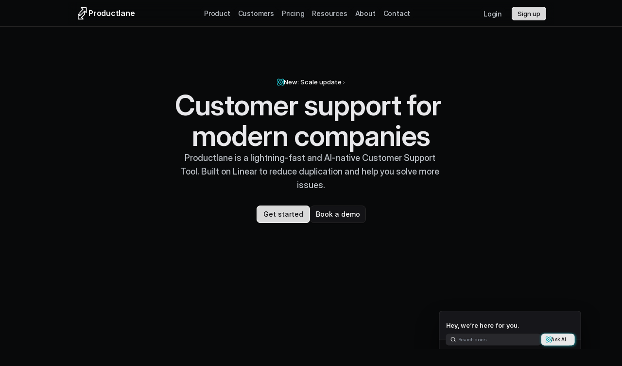

--- FILE ---
content_type: text/html; charset=utf-8
request_url: https://widget-app.productlane.com/
body_size: 842
content:
<!doctype html>
<html>
	<head>
		<meta charset="UTF-8">
		<meta
			name="viewport"
			content="width=device-width, height=device-height, initial-scale=1, maximum-scale=1, user-scalable=no, shrink-to-fit=no, viewport-fit=cover"
		>
		<meta name="color-scheme" content="light dark">
		<meta name="mobile-web-app-capable" content="yes">
		<meta name="apple-mobile-web-app-capable" content="yes">
		<meta name="apple-mobile-web-app-status-bar-style" content="black">
		<title>Productlane Widget | Main</title>
		<style>
			html, body {
				background: transparent !important;
				margin: 0;
				padding: 0;
				overflow: hidden;
				touch-action: manipulation;
				-webkit-touch-callout: none;
			}
			
			#app {
				overflow: hidden;
				touch-action: manipulation;
			}
		</style>
		<script>
            (function () {
                function setScheme(scheme) {
                    const head = document.head;
                    let meta = head.querySelector('meta[name="color-scheme"]');
                    if (!meta) {
                        meta = document.createElement("meta");
                        meta.setAttribute("name", "color-scheme");
                        head.appendChild(meta);
                    }
                    meta.setAttribute("content", scheme);
                }

                setScheme("light dark");

                window.addEventListener("message", function (event) {
                    const data = event?.data;
                    if (!data || data.type !== "colorSchemeChange") return;

                    const requested = data?.payload && typeof data.payload === "object"
                        ? data.payload.scheme
                        : undefined;

                    const scheme = requested === "normal" ? "light dark normal" : "light dark";
                    setScheme(scheme);
                });
            })();
        </script>
		<script type="module" crossorigin src="/assets/index-BBP4C0_Q.js"></script>
		<link rel="stylesheet" crossorigin href="/assets/index-DVgfSE92.css">
	</head>
	<body>
		<div id="app"></div>
		</script>
	<!-- Cloudflare Pages Analytics --><script defer src='https://static.cloudflareinsights.com/beacon.min.js' data-cf-beacon='{"token": "ee37e3901acf4eb0973fb4762500c4b9"}'></script><!-- Cloudflare Pages Analytics --><script defer src="https://static.cloudflareinsights.com/beacon.min.js/vcd15cbe7772f49c399c6a5babf22c1241717689176015" integrity="sha512-ZpsOmlRQV6y907TI0dKBHq9Md29nnaEIPlkf84rnaERnq6zvWvPUqr2ft8M1aS28oN72PdrCzSjY4U6VaAw1EQ==" data-cf-beacon='{"version":"2024.11.0","token":"77d870c54550414085007b8726daa4d1","server_timing":{"name":{"cfCacheStatus":true,"cfEdge":true,"cfExtPri":true,"cfL4":true,"cfOrigin":true,"cfSpeedBrain":true},"location_startswith":null}}' crossorigin="anonymous"></script>
</body>
</html>


--- FILE ---
content_type: text/css; charset=utf-8
request_url: https://widget-app.productlane.com/assets/index-DVgfSE92.css
body_size: 23764
content:
@import"https://fonts.googleapis.com/css2?family=Inter:wght@100..900&display=swap";:root{--current: currentColor;--transparent: transparent;--black: #000;--red-50: #fff1f2;--red-100: #ffe4e6;--red-200: #fecdd3;--red-300: #fda4af;--red-400: #fb7185;--red-500: #f43f5e;--red-600: #e11d48;--red-700: #be123c;--red-800: #9f1239;--red-900: #881337;--red-950: #4c0519;--white: #fff;--brand-50: #fafafa;--brand-100: #f5f5f5;--brand-200: #e5e5e5;--brand-300: #d4d4d4;--brand-400: #a3a3a3;--brand-500: #737373;--brand-600: #525252;--brand-700: #404040;--brand-800: #262626;--brand-900: #171717;--brand-950: #0a0a0a;--plane: var(--text-green-500);--gray-25: #FCFCFD;--gray-50: #F9FAFB;--gray-100: #F4F5F5;--gray-150: #EDEDED;--gray-200: #E5E5E5;--gray-300: #D0D1D2;--gray-350: #CCD4E0;--gray-400: #9FA7B7;--gray-450: #7A7E85;--gray-500: #707476;--gray-600: #4E5155;--gray-700: #303031;--gray-750: #29292E;--gray-800: #1A1A1E;--gray-850: #151518;--gray-900: #0F0F12;--gray-950: #090A0B;--green-50: #eefdfc;--green-100: #d3fafa;--green-200: #acf2f5;--green-300: #73e8ed;--green-400: #33d3dd;--green-500: #26B5CE;--green-600: #1692a4;--green-700: #197685;--green-800: #1d606d;--green-900: #1c505d;--green-950: #0d353f;--amber-50: #fffbeb;--amber-100: #fef3c7;--amber-200: #fde68a;--amber-300: #fcd34d;--amber-400: #fbbf24;--amber-500: #f59e0b;--amber-600: #d97706;--amber-700: #b45309;--amber-800: #92400e;--amber-900: #78350f;--amber-950: #451a03;--yellow-50: #fefce8;--yellow-100: #fef9c3;--yellow-200: #fef08a;--yellow-300: #fde047;--yellow-400: #facc15;--yellow-500: #eab308;--yellow-600: #ca8a04;--yellow-700: #a16207;--yellow-800: #854d0e;--yellow-900: #713f12;--yellow-950: #422006;--purple-50: #faf5ff;--purple-100: #f3e8ff;--purple-200: #e9d5ff;--purple-300: #d8b4fe;--purple-400: #c084fc;--purple-500: #a855f7;--purple-600: #9333ea;--purple-700: #7e22ce;--purple-800: #6b21a8;--purple-900: #581c87;--purple-950: #3b0764;--blue-50: #eff6ff;--blue-100: #dbeafe;--blue-200: #bfdbfe;--blue-300: #93c5fd;--blue-400: #60a5fa;--blue-500: #3b82f6;--blue-600: #2563eb;--blue-700: #1d4ed8;--blue-800: #1e40af;--blue-900: #1e3a8a;--blue-950: #172554;--inherit: inherit;--violet-50: #f5f3ff;--violet-100: #ede9fe;--violet-200: #ddd6fe;--violet-300: #c4b5fd;--violet-400: #a78bfa;--violet-500: #8b5cf6;--violet-600: #7c3aed;--violet-700: #6d28d9;--violet-800: #5b21b6;--violet-900: #4c1d95;--violet-950: #2e1065}ul,ol{list-style:revert}*,:before,:after{--tw-border-spacing-x: 0;--tw-border-spacing-y: 0;--tw-translate-x: 0;--tw-translate-y: 0;--tw-rotate: 0;--tw-skew-x: 0;--tw-skew-y: 0;--tw-scale-x: 1;--tw-scale-y: 1;--tw-pan-x: ;--tw-pan-y: ;--tw-pinch-zoom: ;--tw-scroll-snap-strictness: proximity;--tw-gradient-from-position: ;--tw-gradient-via-position: ;--tw-gradient-to-position: ;--tw-ordinal: ;--tw-slashed-zero: ;--tw-numeric-figure: ;--tw-numeric-spacing: ;--tw-numeric-fraction: ;--tw-ring-inset: ;--tw-ring-offset-width: 0px;--tw-ring-offset-color: #fff;--tw-ring-color: rgb(59 130 246 / .5);--tw-ring-offset-shadow: 0 0 #0000;--tw-ring-shadow: 0 0 #0000;--tw-shadow: 0 0 #0000;--tw-shadow-colored: 0 0 #0000;--tw-blur: ;--tw-brightness: ;--tw-contrast: ;--tw-grayscale: ;--tw-hue-rotate: ;--tw-invert: ;--tw-saturate: ;--tw-sepia: ;--tw-drop-shadow: ;--tw-backdrop-blur: ;--tw-backdrop-brightness: ;--tw-backdrop-contrast: ;--tw-backdrop-grayscale: ;--tw-backdrop-hue-rotate: ;--tw-backdrop-invert: ;--tw-backdrop-opacity: ;--tw-backdrop-saturate: ;--tw-backdrop-sepia: }::backdrop{--tw-border-spacing-x: 0;--tw-border-spacing-y: 0;--tw-translate-x: 0;--tw-translate-y: 0;--tw-rotate: 0;--tw-skew-x: 0;--tw-skew-y: 0;--tw-scale-x: 1;--tw-scale-y: 1;--tw-pan-x: ;--tw-pan-y: ;--tw-pinch-zoom: ;--tw-scroll-snap-strictness: proximity;--tw-gradient-from-position: ;--tw-gradient-via-position: ;--tw-gradient-to-position: ;--tw-ordinal: ;--tw-slashed-zero: ;--tw-numeric-figure: ;--tw-numeric-spacing: ;--tw-numeric-fraction: ;--tw-ring-inset: ;--tw-ring-offset-width: 0px;--tw-ring-offset-color: #fff;--tw-ring-color: rgb(59 130 246 / .5);--tw-ring-offset-shadow: 0 0 #0000;--tw-ring-shadow: 0 0 #0000;--tw-shadow: 0 0 #0000;--tw-shadow-colored: 0 0 #0000;--tw-blur: ;--tw-brightness: ;--tw-contrast: ;--tw-grayscale: ;--tw-hue-rotate: ;--tw-invert: ;--tw-saturate: ;--tw-sepia: ;--tw-drop-shadow: ;--tw-backdrop-blur: ;--tw-backdrop-brightness: ;--tw-backdrop-contrast: ;--tw-backdrop-grayscale: ;--tw-backdrop-hue-rotate: ;--tw-backdrop-invert: ;--tw-backdrop-opacity: ;--tw-backdrop-saturate: ;--tw-backdrop-sepia: }.container{width:100%}@media (min-width: 640px){.container{max-width:640px}}@media (min-width: 768px){.container{max-width:768px}}@media (min-width: 1024px){.container{max-width:1024px}}@media (min-width: 1280px){.container{max-width:1280px}}@media (min-width: 1536px){.container{max-width:1536px}}.prose{color:var(--tw-prose-body);max-width:65ch}.prose :where(p):not(:where([class~=not-prose],[class~=not-prose] *)){margin-top:1.25em;margin-bottom:1.25em}.prose :where([class~=lead]):not(:where([class~=not-prose],[class~=not-prose] *)){color:var(--tw-prose-lead);font-size:1.25em;line-height:1.6;margin-top:1.2em;margin-bottom:1.2em}.prose :where(a):not(:where([class~=not-prose],[class~=not-prose] *)){color:var(--tw-prose-links);text-decoration:underline;font-weight:500}.prose :where(strong):not(:where([class~=not-prose],[class~=not-prose] *)){color:var(--tw-prose-bold);font-weight:600}.prose :where(a strong):not(:where([class~=not-prose],[class~=not-prose] *)){color:inherit}.prose :where(blockquote strong):not(:where([class~=not-prose],[class~=not-prose] *)){color:inherit}.prose :where(thead th strong):not(:where([class~=not-prose],[class~=not-prose] *)){color:inherit}.prose :where(ol):not(:where([class~=not-prose],[class~=not-prose] *)){list-style-type:decimal;margin-top:1.25em;margin-bottom:1.25em;padding-left:1.625em}.prose :where(ol[type=A]):not(:where([class~=not-prose],[class~=not-prose] *)){list-style-type:upper-alpha}.prose :where(ol[type=a]):not(:where([class~=not-prose],[class~=not-prose] *)){list-style-type:lower-alpha}.prose :where(ol[type=A s]):not(:where([class~=not-prose],[class~=not-prose] *)){list-style-type:upper-alpha}.prose :where(ol[type=a s]):not(:where([class~=not-prose],[class~=not-prose] *)){list-style-type:lower-alpha}.prose :where(ol[type=I]):not(:where([class~=not-prose],[class~=not-prose] *)){list-style-type:upper-roman}.prose :where(ol[type=i]):not(:where([class~=not-prose],[class~=not-prose] *)){list-style-type:lower-roman}.prose :where(ol[type=I s]):not(:where([class~=not-prose],[class~=not-prose] *)){list-style-type:upper-roman}.prose :where(ol[type=i s]):not(:where([class~=not-prose],[class~=not-prose] *)){list-style-type:lower-roman}.prose :where(ol[type="1"]):not(:where([class~=not-prose],[class~=not-prose] *)){list-style-type:decimal}.prose :where(ul):not(:where([class~=not-prose],[class~=not-prose] *)){list-style-type:disc;margin-top:1.25em;margin-bottom:1.25em;padding-left:1.625em}.prose :where(ol>li):not(:where([class~=not-prose],[class~=not-prose] *))::marker{font-weight:400;color:var(--tw-prose-counters)}.prose :where(ul>li):not(:where([class~=not-prose],[class~=not-prose] *))::marker{color:var(--tw-prose-bullets)}.prose :where(dt):not(:where([class~=not-prose],[class~=not-prose] *)){color:var(--tw-prose-headings);font-weight:600;margin-top:1.25em}.prose :where(hr):not(:where([class~=not-prose],[class~=not-prose] *)){border-color:var(--tw-prose-hr);border-top-width:1px;margin-top:3em;margin-bottom:3em}.prose :where(blockquote):not(:where([class~=not-prose],[class~=not-prose] *)){font-weight:500;font-style:italic;color:var(--tw-prose-quotes);border-left-width:.25rem;border-left-color:var(--tw-prose-quote-borders);quotes:"“""”""‘""’";margin-top:1.6em;margin-bottom:1.6em;padding-left:1em}.prose :where(blockquote p:first-of-type):not(:where([class~=not-prose],[class~=not-prose] *)):before{content:open-quote}.prose :where(blockquote p:last-of-type):not(:where([class~=not-prose],[class~=not-prose] *)):after{content:close-quote}.prose :where(h1):not(:where([class~=not-prose],[class~=not-prose] *)){color:var(--tw-prose-headings);font-weight:800;font-size:2.25em;margin-top:0;margin-bottom:.8888889em;line-height:1.1111111}.prose :where(h1 strong):not(:where([class~=not-prose],[class~=not-prose] *)){font-weight:900;color:inherit}.prose :where(h2):not(:where([class~=not-prose],[class~=not-prose] *)){color:var(--tw-prose-headings);font-weight:700;font-size:1.5em;margin-top:2em;margin-bottom:1em;line-height:1.3333333}.prose :where(h2 strong):not(:where([class~=not-prose],[class~=not-prose] *)){font-weight:800;color:inherit}.prose :where(h3):not(:where([class~=not-prose],[class~=not-prose] *)){color:var(--tw-prose-headings);font-weight:600;font-size:1.25em;margin-top:1.6em;margin-bottom:.6em;line-height:1.6}.prose :where(h3 strong):not(:where([class~=not-prose],[class~=not-prose] *)){font-weight:700;color:inherit}.prose :where(h4):not(:where([class~=not-prose],[class~=not-prose] *)){color:var(--tw-prose-headings);font-weight:600;margin-top:1.5em;margin-bottom:.5em;line-height:1.5}.prose :where(h4 strong):not(:where([class~=not-prose],[class~=not-prose] *)){font-weight:700;color:inherit}.prose :where(img):not(:where([class~=not-prose],[class~=not-prose] *)){margin-top:2em;margin-bottom:2em}.prose :where(picture):not(:where([class~=not-prose],[class~=not-prose] *)){display:block;margin-top:2em;margin-bottom:2em}.prose :where(kbd):not(:where([class~=not-prose],[class~=not-prose] *)){font-weight:500;font-family:inherit;color:var(--tw-prose-kbd);box-shadow:0 0 0 1px rgb(var(--tw-prose-kbd-shadows) / 10%),0 3px rgb(var(--tw-prose-kbd-shadows) / 10%);font-size:.875em;border-radius:.3125rem;padding:.1875em .375em}.prose :where(code):not(:where([class~=not-prose],[class~=not-prose] *)){color:var(--tw-prose-code);font-weight:600;font-size:.875em}.prose :where(code):not(:where([class~=not-prose],[class~=not-prose] *)):before{content:"`"}.prose :where(code):not(:where([class~=not-prose],[class~=not-prose] *)):after{content:"`"}.prose :where(a code):not(:where([class~=not-prose],[class~=not-prose] *)){color:inherit}.prose :where(h1 code):not(:where([class~=not-prose],[class~=not-prose] *)){color:inherit}.prose :where(h2 code):not(:where([class~=not-prose],[class~=not-prose] *)){color:inherit;font-size:.875em}.prose :where(h3 code):not(:where([class~=not-prose],[class~=not-prose] *)){color:inherit;font-size:.9em}.prose :where(h4 code):not(:where([class~=not-prose],[class~=not-prose] *)){color:inherit}.prose :where(blockquote code):not(:where([class~=not-prose],[class~=not-prose] *)){color:inherit}.prose :where(thead th code):not(:where([class~=not-prose],[class~=not-prose] *)){color:inherit}.prose :where(pre):not(:where([class~=not-prose],[class~=not-prose] *)){color:var(--tw-prose-pre-code);background-color:var(--tw-prose-pre-bg);overflow-x:auto;font-weight:400;font-size:.875em;line-height:1.7142857;margin-top:1.7142857em;margin-bottom:1.7142857em;border-radius:.375rem;padding:.8571429em 1.1428571em}.prose :where(pre code):not(:where([class~=not-prose],[class~=not-prose] *)){background-color:transparent;border-width:0;border-radius:0;padding:0;font-weight:inherit;color:inherit;font-size:inherit;font-family:inherit;line-height:inherit}.prose :where(pre code):not(:where([class~=not-prose],[class~=not-prose] *)):before{content:none}.prose :where(pre code):not(:where([class~=not-prose],[class~=not-prose] *)):after{content:none}.prose :where(table):not(:where([class~=not-prose],[class~=not-prose] *)){width:100%;table-layout:auto;text-align:left;margin-top:2em;margin-bottom:2em;font-size:.875em;line-height:1.7142857}.prose :where(thead):not(:where([class~=not-prose],[class~=not-prose] *)){border-bottom-width:1px;border-bottom-color:var(--tw-prose-th-borders)}.prose :where(thead th):not(:where([class~=not-prose],[class~=not-prose] *)){color:var(--tw-prose-headings);font-weight:600;vertical-align:bottom;padding-right:.5714286em;padding-bottom:.5714286em;padding-left:.5714286em}.prose :where(tbody tr):not(:where([class~=not-prose],[class~=not-prose] *)){border-bottom-width:1px;border-bottom-color:var(--tw-prose-td-borders)}.prose :where(tbody tr:last-child):not(:where([class~=not-prose],[class~=not-prose] *)){border-bottom-width:0}.prose :where(tbody td):not(:where([class~=not-prose],[class~=not-prose] *)){vertical-align:baseline}.prose :where(tfoot):not(:where([class~=not-prose],[class~=not-prose] *)){border-top-width:1px;border-top-color:var(--tw-prose-th-borders)}.prose :where(tfoot td):not(:where([class~=not-prose],[class~=not-prose] *)){vertical-align:top}.prose :where(figure>*):not(:where([class~=not-prose],[class~=not-prose] *)){margin-top:0;margin-bottom:0}.prose :where(figcaption):not(:where([class~=not-prose],[class~=not-prose] *)){color:var(--tw-prose-captions);font-size:.875em;line-height:1.4285714;margin-top:.8571429em}.prose{--tw-prose-body: #374151;--tw-prose-headings: #111827;--tw-prose-lead: #4b5563;--tw-prose-links: var(--accent-color);--tw-prose-bold: #111827;--tw-prose-counters: #6b7280;--tw-prose-bullets: #d1d5db;--tw-prose-hr: #e5e7eb;--tw-prose-quotes: #111827;--tw-prose-quote-borders: #e5e7eb;--tw-prose-captions: #6b7280;--tw-prose-kbd: #111827;--tw-prose-kbd-shadows: 17 24 39;--tw-prose-code: #111827;--tw-prose-pre-code: #e5e7eb;--tw-prose-pre-bg: #1f2937;--tw-prose-th-borders: #d1d5db;--tw-prose-td-borders: #e5e7eb;--tw-prose-invert-body: #d1d5db;--tw-prose-invert-headings: #fff;--tw-prose-invert-lead: #9ca3af;--tw-prose-invert-links: var(—-text-color-accent-dark);--tw-prose-invert-bold: #fff;--tw-prose-invert-counters: #9ca3af;--tw-prose-invert-bullets: #4b5563;--tw-prose-invert-hr: #374151;--tw-prose-invert-quotes: #f3f4f6;--tw-prose-invert-quote-borders: #374151;--tw-prose-invert-captions: #9ca3af;--tw-prose-invert-kbd: #fff;--tw-prose-invert-kbd-shadows: 255 255 255;--tw-prose-invert-code: #fff;--tw-prose-invert-pre-code: #d1d5db;--tw-prose-invert-pre-bg: rgb(0 0 0 / 50%);--tw-prose-invert-th-borders: #4b5563;--tw-prose-invert-td-borders: #374151;font-size:1rem;line-height:1.75}.prose :where(picture>img):not(:where([class~=not-prose],[class~=not-prose] *)){margin-top:0;margin-bottom:0}.prose :where(video):not(:where([class~=not-prose],[class~=not-prose] *)){margin-top:2em;margin-bottom:2em}.prose :where(li):not(:where([class~=not-prose],[class~=not-prose] *)){margin-top:.5em;margin-bottom:.5em}.prose :where(ol>li):not(:where([class~=not-prose],[class~=not-prose] *)){padding-left:.375em}.prose :where(ul>li):not(:where([class~=not-prose],[class~=not-prose] *)){padding-left:.375em}.prose :where(.prose>ul>li p):not(:where([class~=not-prose],[class~=not-prose] *)){margin-top:.75em;margin-bottom:.75em}.prose :where(.prose>ul>li>*:first-child):not(:where([class~=not-prose],[class~=not-prose] *)){margin-top:1.25em}.prose :where(.prose>ul>li>*:last-child):not(:where([class~=not-prose],[class~=not-prose] *)){margin-bottom:1.25em}.prose :where(.prose>ol>li>*:first-child):not(:where([class~=not-prose],[class~=not-prose] *)){margin-top:1.25em}.prose :where(.prose>ol>li>*:last-child):not(:where([class~=not-prose],[class~=not-prose] *)){margin-bottom:1.25em}.prose :where(ul ul,ul ol,ol ul,ol ol):not(:where([class~=not-prose],[class~=not-prose] *)){margin-top:.75em;margin-bottom:.75em}.prose :where(dl):not(:where([class~=not-prose],[class~=not-prose] *)){margin-top:1.25em;margin-bottom:1.25em}.prose :where(dd):not(:where([class~=not-prose],[class~=not-prose] *)){margin-top:.5em;padding-left:1.625em}.prose :where(hr+*):not(:where([class~=not-prose],[class~=not-prose] *)){margin-top:0}.prose :where(h2+*):not(:where([class~=not-prose],[class~=not-prose] *)){margin-top:0}.prose :where(h3+*):not(:where([class~=not-prose],[class~=not-prose] *)){margin-top:0}.prose :where(h4+*):not(:where([class~=not-prose],[class~=not-prose] *)){margin-top:0}.prose :where(thead th:first-child):not(:where([class~=not-prose],[class~=not-prose] *)){padding-left:0}.prose :where(thead th:last-child):not(:where([class~=not-prose],[class~=not-prose] *)){padding-right:0}.prose :where(tbody td,tfoot td):not(:where([class~=not-prose],[class~=not-prose] *)){padding:.5714286em}.prose :where(tbody td:first-child,tfoot td:first-child):not(:where([class~=not-prose],[class~=not-prose] *)){padding-left:0}.prose :where(tbody td:last-child,tfoot td:last-child):not(:where([class~=not-prose],[class~=not-prose] *)){padding-right:0}.prose :where(figure):not(:where([class~=not-prose],[class~=not-prose] *)){margin-top:2em;margin-bottom:2em}.prose :where(.prose>:first-child):not(:where([class~=not-prose],[class~=not-prose] *)){margin-top:0}.prose :where(.prose>:last-child):not(:where([class~=not-prose],[class~=not-prose] *)){margin-bottom:0}.prose-sm{font-size:.875rem;line-height:1.7142857}.prose-sm :where(p):not(:where([class~=not-prose],[class~=not-prose] *)){margin-top:1.1428571em;margin-bottom:1.1428571em}.prose-sm :where([class~=lead]):not(:where([class~=not-prose],[class~=not-prose] *)){font-size:1.2857143em;line-height:1.5555556;margin-top:.8888889em;margin-bottom:.8888889em}.prose-sm :where(blockquote):not(:where([class~=not-prose],[class~=not-prose] *)){margin-top:1.3333333em;margin-bottom:1.3333333em;padding-left:1.1111111em}.prose-sm :where(h1):not(:where([class~=not-prose],[class~=not-prose] *)){font-size:2.1428571em;margin-top:0;margin-bottom:.8em;line-height:1.2}.prose-sm :where(h2):not(:where([class~=not-prose],[class~=not-prose] *)){font-size:1.4285714em;margin-top:1.6em;margin-bottom:.8em;line-height:1.4}.prose-sm :where(h3):not(:where([class~=not-prose],[class~=not-prose] *)){font-size:1.2857143em;margin-top:1.5555556em;margin-bottom:.4444444em;line-height:1.5555556}.prose-sm :where(h4):not(:where([class~=not-prose],[class~=not-prose] *)){margin-top:1.4285714em;margin-bottom:.5714286em;line-height:1.4285714}.prose-sm :where(img):not(:where([class~=not-prose],[class~=not-prose] *)){margin-top:1.7142857em;margin-bottom:1.7142857em}.prose-sm :where(picture):not(:where([class~=not-prose],[class~=not-prose] *)){margin-top:1.7142857em;margin-bottom:1.7142857em}.prose-sm :where(picture>img):not(:where([class~=not-prose],[class~=not-prose] *)){margin-top:0;margin-bottom:0}.prose-sm :where(video):not(:where([class~=not-prose],[class~=not-prose] *)){margin-top:1.7142857em;margin-bottom:1.7142857em}.prose-sm :where(kbd):not(:where([class~=not-prose],[class~=not-prose] *)){font-size:.8571429em;border-radius:.3125rem;padding:.1428571em .3571429em}.prose-sm :where(code):not(:where([class~=not-prose],[class~=not-prose] *)){font-size:.8571429em}.prose-sm :where(h2 code):not(:where([class~=not-prose],[class~=not-prose] *)){font-size:.9em}.prose-sm :where(h3 code):not(:where([class~=not-prose],[class~=not-prose] *)){font-size:.8888889em}.prose-sm :where(pre):not(:where([class~=not-prose],[class~=not-prose] *)){font-size:.8571429em;line-height:1.6666667;margin-top:1.6666667em;margin-bottom:1.6666667em;border-radius:.25rem;padding:.6666667em 1em}.prose-sm :where(ol):not(:where([class~=not-prose],[class~=not-prose] *)){margin-top:1.1428571em;margin-bottom:1.1428571em;padding-left:1.5714286em}.prose-sm :where(ul):not(:where([class~=not-prose],[class~=not-prose] *)){margin-top:1.1428571em;margin-bottom:1.1428571em;padding-left:1.5714286em}.prose-sm :where(li):not(:where([class~=not-prose],[class~=not-prose] *)){margin-top:.2857143em;margin-bottom:.2857143em}.prose-sm :where(ol>li):not(:where([class~=not-prose],[class~=not-prose] *)){padding-left:.4285714em}.prose-sm :where(ul>li):not(:where([class~=not-prose],[class~=not-prose] *)){padding-left:.4285714em}.prose-sm :where(.prose-sm>ul>li p):not(:where([class~=not-prose],[class~=not-prose] *)){margin-top:.5714286em;margin-bottom:.5714286em}.prose-sm :where(.prose-sm>ul>li>*:first-child):not(:where([class~=not-prose],[class~=not-prose] *)){margin-top:1.1428571em}.prose-sm :where(.prose-sm>ul>li>*:last-child):not(:where([class~=not-prose],[class~=not-prose] *)){margin-bottom:1.1428571em}.prose-sm :where(.prose-sm>ol>li>*:first-child):not(:where([class~=not-prose],[class~=not-prose] *)){margin-top:1.1428571em}.prose-sm :where(.prose-sm>ol>li>*:last-child):not(:where([class~=not-prose],[class~=not-prose] *)){margin-bottom:1.1428571em}.prose-sm :where(ul ul,ul ol,ol ul,ol ol):not(:where([class~=not-prose],[class~=not-prose] *)){margin-top:.5714286em;margin-bottom:.5714286em}.prose-sm :where(dl):not(:where([class~=not-prose],[class~=not-prose] *)){margin-top:1.1428571em;margin-bottom:1.1428571em}.prose-sm :where(dt):not(:where([class~=not-prose],[class~=not-prose] *)){margin-top:1.1428571em}.prose-sm :where(dd):not(:where([class~=not-prose],[class~=not-prose] *)){margin-top:.2857143em;padding-left:1.5714286em}.prose-sm :where(hr):not(:where([class~=not-prose],[class~=not-prose] *)){margin-top:2.8571429em;margin-bottom:2.8571429em}.prose-sm :where(hr+*):not(:where([class~=not-prose],[class~=not-prose] *)){margin-top:0}.prose-sm :where(h2+*):not(:where([class~=not-prose],[class~=not-prose] *)){margin-top:0}.prose-sm :where(h3+*):not(:where([class~=not-prose],[class~=not-prose] *)){margin-top:0}.prose-sm :where(h4+*):not(:where([class~=not-prose],[class~=not-prose] *)){margin-top:0}.prose-sm :where(table):not(:where([class~=not-prose],[class~=not-prose] *)){font-size:.8571429em;line-height:1.5}.prose-sm :where(thead th):not(:where([class~=not-prose],[class~=not-prose] *)){padding-right:1em;padding-bottom:.6666667em;padding-left:1em}.prose-sm :where(thead th:first-child):not(:where([class~=not-prose],[class~=not-prose] *)){padding-left:0}.prose-sm :where(thead th:last-child):not(:where([class~=not-prose],[class~=not-prose] *)){padding-right:0}.prose-sm :where(tbody td,tfoot td):not(:where([class~=not-prose],[class~=not-prose] *)){padding:.6666667em 1em}.prose-sm :where(tbody td:first-child,tfoot td:first-child):not(:where([class~=not-prose],[class~=not-prose] *)){padding-left:0}.prose-sm :where(tbody td:last-child,tfoot td:last-child):not(:where([class~=not-prose],[class~=not-prose] *)){padding-right:0}.prose-sm :where(figure):not(:where([class~=not-prose],[class~=not-prose] *)){margin-top:1.7142857em;margin-bottom:1.7142857em}.prose-sm :where(figure>*):not(:where([class~=not-prose],[class~=not-prose] *)){margin-top:0;margin-bottom:0}.prose-sm :where(figcaption):not(:where([class~=not-prose],[class~=not-prose] *)){font-size:.8571429em;line-height:1.3333333;margin-top:.6666667em}.prose-sm :where(.prose-sm>:first-child):not(:where([class~=not-prose],[class~=not-prose] *)){margin-top:0}.prose-sm :where(.prose-sm>:last-child):not(:where([class~=not-prose],[class~=not-prose] *)){margin-bottom:0}*{--tw-border-opacity: 1;border-color:rgb(208 209 210 / var(--tw-border-opacity))}:is(.dark *){--tw-border-opacity: 1;border-color:rgb(48 48 49 / var(--tw-border-opacity))}body{--tw-bg-opacity: 1;background-color:rgb(255 255 255 / var(--tw-bg-opacity));font-size:.875rem;line-height:1.5;color:var(--text-primary);-webkit-font-smoothing:antialiased;-moz-osx-font-smoothing:grayscale}:is(.dark body){--tw-bg-opacity: 1;background-color:rgb(15 15 18 / var(--tw-bg-opacity))}body{-webkit-tap-highlight-color:transparent}button{cursor:default}button:focus{outline:2px solid transparent;outline-offset:2px}a{cursor:default}.sr-only{position:absolute;width:1px;height:1px;padding:0;margin:-1px;overflow:hidden;clip:rect(0,0,0,0);white-space:nowrap;border-width:0}.pointer-events-none{pointer-events:none}.pointer-events-auto{pointer-events:auto}.visible{visibility:visible}.invisible{visibility:hidden}.fixed{position:fixed}.\!absolute{position:absolute!important}.absolute{position:absolute}.relative{position:relative}.sticky{position:sticky}.inset-0{top:0;right:0;bottom:0;left:0}.inset-x-0{left:0;right:0}.inset-y-0{top:0;bottom:0}.\!left-0{left:0!important}.\!left-1{left:.25rem!important}.\!left-2{left:.5rem!important}.\!left-2\.5{left:.625rem!important}.\!right-0{right:0!important}.\!right-1{right:.25rem!important}.\!right-2{right:.5rem!important}.\!right-2\.5{right:.625rem!important}.-bottom-1{bottom:-.25rem}.-bottom-2{bottom:-.5rem}.-bottom-2\.5{bottom:-.625rem}.-bottom-4{bottom:-1rem}.-left-1{left:-.25rem}.-left-2{left:-.5rem}.-left-2\.5{left:-.625rem}.-right-1{right:-.25rem}.-right-2{right:-.5rem}.-right-2\.5{right:-.625rem}.-top-1{top:-.25rem}.-top-2{top:-.5rem}.-top-2\.5{top:-.625rem}.-top-8{top:-2rem}.bottom-0{bottom:0}.bottom-2{bottom:.5rem}.bottom-20{bottom:5rem}.bottom-3{bottom:.75rem}.bottom-4{bottom:1rem}.bottom-\[10px\]{bottom:10px}.bottom-\[11px\]{bottom:11px}.bottom-\[4\.6rem\]{bottom:4.6rem}.bottom-\[60px\]{bottom:60px}.left-0{left:0}.left-1{left:.25rem}.left-1\/2{left:50%}.left-2{left:.5rem}.left-6{left:1.5rem}.left-\[29px\]{left:29px}.left-\[50\%\]{left:50%}.right-0{right:0}.right-1{right:.25rem}.right-10{right:2.5rem}.right-2{right:.5rem}.right-4{right:1rem}.top-0{top:0}.top-0\.5{top:.125rem}.top-1{top:.25rem}.top-1\.5{top:.375rem}.top-1\/2{top:50%}.top-2{top:.5rem}.top-4{top:1rem}.top-\[11px\]{top:11px}.top-\[20\%\]{top:20%}.top-\[50\%\]{top:50%}.top-full{top:100%}.isolate{isolation:isolate}.z-1{z-index:1}.z-10{z-index:10}.z-20{z-index:20}.z-50{z-index:50}.col-span-2{grid-column:span 2 / span 2}.m-0{margin:0}.m-2{margin:.5rem}.m-px{margin:1px}.-mx-1{margin-left:-.25rem;margin-right:-.25rem}.-mx-6{margin-left:-1.5rem;margin-right:-1.5rem}.mx-3{margin-left:.75rem;margin-right:.75rem}.mx-5{margin-left:1.25rem;margin-right:1.25rem}.mx-6{margin-left:1.5rem;margin-right:1.5rem}.mx-auto{margin-left:auto;margin-right:auto}.my-1{margin-top:.25rem;margin-bottom:.25rem}.my-1\.5{margin-top:.375rem;margin-bottom:.375rem}.my-2{margin-top:.5rem;margin-bottom:.5rem}.my-3{margin-top:.75rem;margin-bottom:.75rem}.my-4{margin-top:1rem;margin-bottom:1rem}.my-6{margin-top:1.5rem;margin-bottom:1.5rem}.my-auto{margin-top:auto;margin-bottom:auto}.-mb-\[1px\]{margin-bottom:-1px}.-ml-1{margin-left:-.25rem}.-ml-2{margin-left:-.5rem}.mb-0{margin-bottom:0}.mb-0\.5{margin-bottom:.125rem}.mb-1{margin-bottom:.25rem}.mb-1\.5{margin-bottom:.375rem}.mb-2{margin-bottom:.5rem}.mb-2\.5{margin-bottom:.625rem}.mb-3{margin-bottom:.75rem}.mb-4{margin-bottom:1rem}.mb-5{margin-bottom:1.25rem}.mb-6{margin-bottom:1.5rem}.mb-8{margin-bottom:2rem}.ml-0{margin-left:0}.ml-0\.5{margin-left:.125rem}.ml-1{margin-left:.25rem}.ml-2{margin-left:.5rem}.ml-3{margin-left:.75rem}.ml-4{margin-left:1rem}.ml-\[0\.125rem\]{margin-left:.125rem}.ml-auto{margin-left:auto}.mr-0{margin-right:0}.mr-1{margin-right:.25rem}.mr-2{margin-right:.5rem}.mr-3{margin-right:.75rem}.mr-4{margin-right:1rem}.mr-8{margin-right:2rem}.mr-9{margin-right:2.25rem}.mr-\[0\.9rem\]{margin-right:.9rem}.mr-\[1px\]{margin-right:1px}.mr-auto{margin-right:auto}.mt-0{margin-top:0}.mt-0\.5{margin-top:.125rem}.mt-1{margin-top:.25rem}.mt-1\.5{margin-top:.375rem}.mt-16{margin-top:4rem}.mt-2{margin-top:.5rem}.mt-3{margin-top:.75rem}.mt-4{margin-top:1rem}.mt-5{margin-top:1.25rem}.mt-6{margin-top:1.5rem}.mt-8{margin-top:2rem}.mt-auto{margin-top:auto}.box-border{box-sizing:border-box}.line-clamp-1{overflow:hidden;display:-webkit-box;-webkit-box-orient:vertical;-webkit-line-clamp:1}.line-clamp-5{overflow:hidden;display:-webkit-box;-webkit-box-orient:vertical;-webkit-line-clamp:5}.block{display:block}.inline-block{display:inline-block}.inline{display:inline}.flex{display:flex}.inline-flex{display:inline-flex}.table{display:table}.grid{display:grid}.hidden{display:none}.aspect-\[1200\/627\]{aspect-ratio:1200/627}.aspect-video{aspect-ratio:16 / 9}.size-10{width:2.5rem;height:2.5rem}.size-14{width:3.5rem;height:3.5rem}.size-16{width:4rem;height:4rem}.size-3{width:.75rem;height:.75rem}.size-4{width:1rem;height:1rem}.size-5{width:1.25rem;height:1.25rem}.\!h-8{height:2rem!important}.h-1{height:.25rem}.h-1\.5{height:.375rem}.h-10{height:2.5rem}.h-12{height:3rem}.h-14{height:3.5rem}.h-16{height:4rem}.h-2{height:.5rem}.h-2\.5{height:.625rem}.h-20{height:5rem}.h-3{height:.75rem}.h-3\.5{height:.875rem}.h-4{height:1rem}.h-5{height:1.25rem}.h-6{height:1.5rem}.h-7{height:1.75rem}.h-8{height:2rem}.h-9{height:2.25rem}.h-\[1\.1rem\]{height:1.1rem}.h-\[1\.3rem\]{height:1.3rem}.h-\[1\.5rem\]{height:1.5rem}.h-\[1\.825rem\]{height:1.825rem}.h-\[11px\]{height:11px}.h-\[150px\]{height:150px}.h-\[4\.625rem\]{height:4.625rem}.h-\[4rem\]{height:4rem}.h-\[var\(--radix-select-trigger-height\)\]{height:var(--radix-select-trigger-height)}.h-auto{height:auto}.h-fit{height:-moz-fit-content;height:fit-content}.h-full{height:100%}.h-px{height:1px}.h-screen{height:100vh}.max-h-16{max-height:4rem}.max-h-20{max-height:5rem}.max-h-4{max-height:1rem}.max-h-40{max-height:10rem}.max-h-52{max-height:13rem}.max-h-80{max-height:20rem}.max-h-\[100dvh\]{max-height:100dvh}.max-h-\[100vh\]{max-height:100vh}.max-h-\[400px\]{max-height:400px}.max-h-\[40dvh\]{max-height:40dvh}.max-h-\[90vh\]{max-height:90vh}.max-h-\[calc\(100dvh-80px\)\]{max-height:calc(100dvh - 80px)}.max-h-full{max-height:100%}.min-h-0{min-height:0px}.min-h-1{min-height:.25rem}.min-h-1\.5{min-height:.375rem}.min-h-16{min-height:4rem}.min-h-2{min-height:.5rem}.min-h-2\.5{min-height:.625rem}.min-h-3{min-height:.75rem}.min-h-32{min-height:8rem}.min-h-4{min-height:1rem}.min-h-40{min-height:10rem}.min-h-5{min-height:1.25rem}.min-h-7{min-height:1.75rem}.min-h-80{min-height:20rem}.min-h-\[1\.5rem\]{min-height:1.5rem}.min-h-\[1\.75rem\]{min-height:1.75rem}.min-h-\[11px\]{min-height:11px}.min-h-\[1rem\]{min-height:1rem}.min-h-\[36rem\]{min-height:36rem}.min-h-\[4\.625rem\]{min-height:4.625rem}.min-h-\[4rem\]{min-height:4rem}.min-h-full{min-height:100%}.\!w-full{width:100%!important}.w-1{width:.25rem}.w-1\.5{width:.375rem}.w-10{width:2.5rem}.w-12{width:3rem}.w-14{width:3.5rem}.w-16{width:4rem}.w-2{width:.5rem}.w-2\.5{width:.625rem}.w-3{width:.75rem}.w-3\.5{width:.875rem}.w-3\/4{width:75%}.w-4{width:1rem}.w-40{width:10rem}.w-5{width:1.25rem}.w-6{width:1.5rem}.w-60{width:15rem}.w-7{width:1.75rem}.w-72{width:18rem}.w-8{width:2rem}.w-80{width:20rem}.w-9{width:2.25rem}.w-\[11px\]{width:11px}.w-\[1rem\]{width:1rem}.w-\[4\.5rem\]{width:4.5rem}.w-\[var\(--radix-popover-trigger-width\)\]{width:var(--radix-popover-trigger-width)}.w-auto{width:auto}.w-fit{width:-moz-fit-content;width:fit-content}.w-full{width:100%}.w-max{width:-moz-max-content;width:max-content}.min-w-0{min-width:0px}.min-w-1{min-width:.25rem}.min-w-1\.5{min-width:.375rem}.min-w-16{min-width:4rem}.min-w-2{min-width:.5rem}.min-w-2\.5{min-width:.625rem}.min-w-20{min-width:5rem}.min-w-3{min-width:.75rem}.min-w-3\.5{min-width:.875rem}.min-w-4{min-width:1rem}.min-w-5{min-width:1.25rem}.min-w-8{min-width:2rem}.min-w-\[1\.1rem\]{min-width:1.1rem}.min-w-\[1\.5em\]{min-width:1.5em}.min-w-\[10px\]{min-width:10px}.min-w-\[11px\]{min-width:11px}.min-w-\[8rem\]{min-width:8rem}.min-w-\[var\(--radix-select-trigger-width\)\]{min-width:var(--radix-select-trigger-width)}.min-w-full{min-width:100%}.max-w-3xl{max-width:48rem}.max-w-40{max-width:10rem}.max-w-48{max-width:12rem}.max-w-\[100dvw\]{max-width:100dvw}.max-w-\[100vw\]{max-width:100vw}.max-w-\[16rem\]{max-width:16rem}.max-w-\[300px\]{max-width:300px}.max-w-\[330px\]{max-width:330px}.max-w-\[75\%\]{max-width:75%}.max-w-\[80\%\]{max-width:80%}.max-w-\[800px\]{max-width:800px}.max-w-\[90\%\]{max-width:90%}.max-w-\[calc\(100dvw-22\.5px\)\]{max-width:calc(100dvw - 22.5px)}.max-w-\[calc\(100vw-1rem\)\]{max-width:calc(100vw - 1rem)}.max-w-\[min\(24rem\,95vw\)\]{max-width:min(24rem,95vw)}.max-w-\[min\(32rem\,94vw\)\]{max-width:min(32rem,94vw)}.max-w-\[min\(48rem\,94vw\)\]{max-width:min(48rem,94vw)}.max-w-\[min\(64rem\,94vw\)\]{max-width:min(64rem,94vw)}.max-w-\[min\(90vw\,30rem\)\]{max-width:min(90vw,30rem)}.max-w-full{max-width:100%}.max-w-lg{max-width:32rem}.max-w-none{max-width:none}.max-w-sm{max-width:24rem}.max-w-xs{max-width:20rem}.flex-1{flex:1 1 0%}.flex-none{flex:none}.flex-shrink-0,.shrink-0{flex-shrink:0}.flex-grow,.grow{flex-grow:1}.grow-0{flex-grow:0}.caption-bottom{caption-side:bottom}.border-collapse{border-collapse:collapse}.origin-center{transform-origin:center}.-translate-x-1\/2{--tw-translate-x: -50%;transform:translate(var(--tw-translate-x),var(--tw-translate-y)) rotate(var(--tw-rotate)) skew(var(--tw-skew-x)) skewY(var(--tw-skew-y)) scaleX(var(--tw-scale-x)) scaleY(var(--tw-scale-y))}.-translate-x-2{--tw-translate-x: -.5rem;transform:translate(var(--tw-translate-x),var(--tw-translate-y)) rotate(var(--tw-rotate)) skew(var(--tw-skew-x)) skewY(var(--tw-skew-y)) scaleX(var(--tw-scale-x)) scaleY(var(--tw-scale-y))}.-translate-y-1\/2{--tw-translate-y: -50%;transform:translate(var(--tw-translate-x),var(--tw-translate-y)) rotate(var(--tw-rotate)) skew(var(--tw-skew-x)) skewY(var(--tw-skew-y)) scaleX(var(--tw-scale-x)) scaleY(var(--tw-scale-y))}.translate-x-\[-50\%\]{--tw-translate-x: -50%;transform:translate(var(--tw-translate-x),var(--tw-translate-y)) rotate(var(--tw-rotate)) skew(var(--tw-skew-x)) skewY(var(--tw-skew-y)) scaleX(var(--tw-scale-x)) scaleY(var(--tw-scale-y))}.translate-y-\[-20\%\]{--tw-translate-y: -20%;transform:translate(var(--tw-translate-x),var(--tw-translate-y)) rotate(var(--tw-rotate)) skew(var(--tw-skew-x)) skewY(var(--tw-skew-y)) scaleX(var(--tw-scale-x)) scaleY(var(--tw-scale-y))}.translate-y-\[-50\%\]{--tw-translate-y: -50%;transform:translate(var(--tw-translate-x),var(--tw-translate-y)) rotate(var(--tw-rotate)) skew(var(--tw-skew-x)) skewY(var(--tw-skew-y)) scaleX(var(--tw-scale-x)) scaleY(var(--tw-scale-y))}.-rotate-90{--tw-rotate: -90deg;transform:translate(var(--tw-translate-x),var(--tw-translate-y)) rotate(var(--tw-rotate)) skew(var(--tw-skew-x)) skewY(var(--tw-skew-y)) scaleX(var(--tw-scale-x)) scaleY(var(--tw-scale-y))}.rotate-0{--tw-rotate: 0deg;transform:translate(var(--tw-translate-x),var(--tw-translate-y)) rotate(var(--tw-rotate)) skew(var(--tw-skew-x)) skewY(var(--tw-skew-y)) scaleX(var(--tw-scale-x)) scaleY(var(--tw-scale-y))}.rotate-90{--tw-rotate: 90deg;transform:translate(var(--tw-translate-x),var(--tw-translate-y)) rotate(var(--tw-rotate)) skew(var(--tw-skew-x)) skewY(var(--tw-skew-y)) scaleX(var(--tw-scale-x)) scaleY(var(--tw-scale-y))}.scale-110{--tw-scale-x: 1.1;--tw-scale-y: 1.1;transform:translate(var(--tw-translate-x),var(--tw-translate-y)) rotate(var(--tw-rotate)) skew(var(--tw-skew-x)) skewY(var(--tw-skew-y)) scaleX(var(--tw-scale-x)) scaleY(var(--tw-scale-y))}.scale-75{--tw-scale-x: .75;--tw-scale-y: .75;transform:translate(var(--tw-translate-x),var(--tw-translate-y)) rotate(var(--tw-rotate)) skew(var(--tw-skew-x)) skewY(var(--tw-skew-y)) scaleX(var(--tw-scale-x)) scaleY(var(--tw-scale-y))}.transform{transform:translate(var(--tw-translate-x),var(--tw-translate-y)) rotate(var(--tw-rotate)) skew(var(--tw-skew-x)) skewY(var(--tw-skew-y)) scaleX(var(--tw-scale-x)) scaleY(var(--tw-scale-y))}@keyframes bounce{0%,to{transform:translateY(-25%);animation-timing-function:cubic-bezier(.8,0,1,1)}50%{transform:none;animation-timing-function:cubic-bezier(0,0,.2,1)}}.animate-bounce{animation:bounce 1s infinite}@keyframes ping{75%,to{transform:scale(2);opacity:0}}.animate-ping{animation:ping 1s cubic-bezier(0,0,.2,1) infinite}@keyframes pulse{50%{opacity:.5}}.animate-pulse{animation:pulse 2s cubic-bezier(.4,0,.6,1) infinite}@keyframes spin{to{transform:rotate(360deg)}}.animate-spin{animation:spin 1s linear infinite}.cursor-default{cursor:default}.cursor-pointer{cursor:pointer}.cursor-text{cursor:text}.touch-none{touch-action:none}.select-none{-webkit-user-select:none;-moz-user-select:none;user-select:none}.select-text{-webkit-user-select:text;-moz-user-select:text;user-select:text}.resize-none{resize:none}.resize{resize:both}.list-none{list-style-type:none}.auto-cols-fr{grid-auto-columns:minmax(0,1fr)}.grid-flow-col{grid-auto-flow:column}.flex-row{flex-direction:row}.flex-row-reverse{flex-direction:row-reverse}.flex-col{flex-direction:column}.flex-col-reverse{flex-direction:column-reverse}.flex-wrap{flex-wrap:wrap}.flex-nowrap{flex-wrap:nowrap}.place-items-center{place-items:center}.items-start{align-items:flex-start}.items-end{align-items:flex-end}.items-center{align-items:center}.justify-start{justify-content:flex-start}.justify-end{justify-content:flex-end}.justify-center{justify-content:center}.justify-between{justify-content:space-between}.gap-1{gap:.25rem}.gap-1\.5{gap:.375rem}.gap-12{gap:3rem}.gap-2{gap:.5rem}.gap-3{gap:.75rem}.gap-3\.5{gap:.875rem}.gap-4{gap:1rem}.gap-6{gap:1.5rem}.gap-\[1px\]{gap:1px}.gap-x-1{-moz-column-gap:.25rem;column-gap:.25rem}.gap-x-1\.5{-moz-column-gap:.375rem;column-gap:.375rem}.-space-x-2>:not([hidden])~:not([hidden]){--tw-space-x-reverse: 0;margin-right:calc(-.5rem * var(--tw-space-x-reverse));margin-left:calc(-.5rem * calc(1 - var(--tw-space-x-reverse)))}.space-x-1>:not([hidden])~:not([hidden]){--tw-space-x-reverse: 0;margin-right:calc(.25rem * var(--tw-space-x-reverse));margin-left:calc(.25rem * calc(1 - var(--tw-space-x-reverse)))}.space-y-1>:not([hidden])~:not([hidden]){--tw-space-y-reverse: 0;margin-top:calc(.25rem * calc(1 - var(--tw-space-y-reverse)));margin-bottom:calc(.25rem * var(--tw-space-y-reverse))}.space-y-2>:not([hidden])~:not([hidden]){--tw-space-y-reverse: 0;margin-top:calc(.5rem * calc(1 - var(--tw-space-y-reverse)));margin-bottom:calc(.5rem * var(--tw-space-y-reverse))}.space-y-3>:not([hidden])~:not([hidden]){--tw-space-y-reverse: 0;margin-top:calc(.75rem * calc(1 - var(--tw-space-y-reverse)));margin-bottom:calc(.75rem * var(--tw-space-y-reverse))}.space-y-4>:not([hidden])~:not([hidden]){--tw-space-y-reverse: 0;margin-top:calc(1rem * calc(1 - var(--tw-space-y-reverse)));margin-bottom:calc(1rem * var(--tw-space-y-reverse))}.self-center{align-self:center}.overflow-auto{overflow:auto}.overflow-hidden{overflow:hidden}.overflow-visible{overflow:visible}.overflow-y-auto{overflow-y:auto}.overflow-x-hidden{overflow-x:hidden}.overflow-y-hidden{overflow-y:hidden}.overflow-x-scroll{overflow-x:scroll}.scroll-auto{scroll-behavior:auto}.truncate{overflow:hidden;text-overflow:ellipsis;white-space:nowrap}.whitespace-nowrap{white-space:nowrap}.\!whitespace-pre{white-space:pre!important}.text-wrap{text-wrap:wrap}.\!rounded-lg{border-radius:.5rem!important}.rounded{border-radius:.25rem}.rounded-2xl{border-radius:1rem}.rounded-3xl{border-radius:1.5rem}.rounded-\[0\.2rem\]{border-radius:.2rem}.rounded-\[0\.45rem\]{border-radius:.45rem}.rounded-\[inherit\]{border-radius:inherit}.rounded-full{border-radius:9999px}.rounded-lg{border-radius:.5rem}.rounded-md{border-radius:.375rem}.rounded-none{border-radius:0}.rounded-sm{border-radius:.125rem}.rounded-xl{border-radius:.75rem}.rounded-b-lg{border-bottom-right-radius:.5rem;border-bottom-left-radius:.5rem}.rounded-t-lg{border-top-left-radius:.5rem;border-top-right-radius:.5rem}.rounded-bl-3xl{border-bottom-left-radius:1.5rem}.rounded-br-3xl{border-bottom-right-radius:1.5rem}.rounded-tl-3xl{border-top-left-radius:1.5rem}.rounded-tr-3xl{border-top-right-radius:1.5rem}.border{border-width:.5px}.border-y{border-top-width:.5px;border-bottom-width:.5px}.border-b{border-bottom-width:.5px}.border-b-0{border-bottom-width:0px}.border-l{border-left-width:.5px}.border-l-2{border-left-width:2px}.border-l-\[0\.5px\]{border-left-width:.5px}.border-r{border-right-width:.5px}.border-t{border-top-width:.5px}.border-none{border-style:none}.border-\[var\(--portal-accent-color\)\]{border-color:var(--portal-accent-color)}.border-black{--tw-border-opacity: 1;border-color:rgb(0 0 0 / var(--tw-border-opacity))}.border-gray-100\/50{border-color:#f4f5f580}.border-gray-200{--tw-border-opacity: 1;border-color:rgb(229 229 229 / var(--tw-border-opacity))}.border-gray-200\/60{border-color:#e5e5e599}.border-gray-300{--tw-border-opacity: 1;border-color:rgb(208 209 210 / var(--tw-border-opacity))}.border-gray-300\/70{border-color:#d0d1d2b3}.border-gray-800{--tw-border-opacity: 1;border-color:rgb(26 26 30 / var(--tw-border-opacity))}.border-green-500\/40{border-color:#26b5ce66}.border-transparent{border-color:transparent}.border-white{--tw-border-opacity: 1;border-color:rgb(255 255 255 / var(--tw-border-opacity))}.border-b-gray-200{--tw-border-opacity: 1;border-bottom-color:rgb(229 229 229 / var(--tw-border-opacity))}.border-l-transparent{border-left-color:transparent}.border-t-transparent{border-top-color:transparent}.\!bg-gray-100{--tw-bg-opacity: 1 !important;background-color:rgb(244 245 245 / var(--tw-bg-opacity))!important}.\!bg-transparent{background-color:transparent!important}.\!bg-white{--tw-bg-opacity: 1 !important;background-color:rgb(255 255 255 / var(--tw-bg-opacity))!important}.bg-\[\#FCFCFC\]{--tw-bg-opacity: 1;background-color:rgb(252 252 252 / var(--tw-bg-opacity))}.bg-\[var\(--portal-accent-color\)\]{background-color:var(--portal-accent-color)}.bg-accent{background-color:var(--accent-color, #26B5CE)}.bg-blue-50{--tw-bg-opacity: 1;background-color:rgb(239 246 255 / var(--tw-bg-opacity))}.bg-gray-100{--tw-bg-opacity: 1;background-color:rgb(244 245 245 / var(--tw-bg-opacity))}.bg-gray-100\/80{background-color:#f4f5f5cc}.bg-gray-200{--tw-bg-opacity: 1;background-color:rgb(229 229 229 / var(--tw-bg-opacity))}.bg-gray-25{--tw-bg-opacity: 1;background-color:rgb(252 252 253 / var(--tw-bg-opacity))}.bg-gray-300{--tw-bg-opacity: 1;background-color:rgb(208 209 210 / var(--tw-bg-opacity))}.bg-gray-400\/75{background-color:#9fa7b7bf}.bg-gray-50{--tw-bg-opacity: 1;background-color:rgb(249 250 251 / var(--tw-bg-opacity))}.bg-gray-50\/80{background-color:#f9fafbcc}.bg-gray-500{--tw-bg-opacity: 1;background-color:rgb(112 116 118 / var(--tw-bg-opacity))}.bg-gray-600{--tw-bg-opacity: 1;background-color:rgb(78 81 85 / var(--tw-bg-opacity))}.bg-gray-700\/50{background-color:#30303180}.bg-gray-850{--tw-bg-opacity: 1;background-color:rgb(21 21 24 / var(--tw-bg-opacity))}.bg-gray-900{--tw-bg-opacity: 1;background-color:rgb(15 15 18 / var(--tw-bg-opacity))}.bg-gray-950\/10{background-color:#090a0b1a}.bg-green-100\/50{background-color:#d3fafa80}.bg-green-400\/75{background-color:#33d3ddbf}.bg-green-50{--tw-bg-opacity: 1;background-color:rgb(238 253 252 / var(--tw-bg-opacity))}.bg-green-50\/70{background-color:#eefdfcb3}.bg-green-500{--tw-bg-opacity: 1;background-color:rgb(38 181 206 / var(--tw-bg-opacity))}.bg-green-500\/70{background-color:#26b5ceb3}.bg-red-400\/75{background-color:#fb7185bf}.bg-red-50{--tw-bg-opacity: 1;background-color:rgb(255 241 242 / var(--tw-bg-opacity))}.bg-red-500{--tw-bg-opacity: 1;background-color:rgb(244 63 94 / var(--tw-bg-opacity))}.bg-transparent{background-color:transparent}.bg-white{--tw-bg-opacity: 1;background-color:rgb(255 255 255 / var(--tw-bg-opacity))}.bg-white\/60{background-color:#fff9}.bg-white\/80{background-color:#fffc}.bg-white\/95{background-color:#fffffff2}.bg-yellow-300\/40{background-color:#fde04766}.bg-yellow-50{--tw-bg-opacity: 1;background-color:rgb(254 252 232 / var(--tw-bg-opacity))}.bg-gradient-to-b{background-image:linear-gradient(to bottom,var(--tw-gradient-stops))}.bg-gradient-to-br{background-image:linear-gradient(to bottom right,var(--tw-gradient-stops))}.bg-gradient-to-t{background-image:linear-gradient(to top,var(--tw-gradient-stops))}.from-gray-100{--tw-gradient-from: #F4F5F5 var(--tw-gradient-from-position);--tw-gradient-to: rgb(244 245 245 / 0) var(--tw-gradient-to-position);--tw-gradient-stops: var(--tw-gradient-from), var(--tw-gradient-to)}.from-transparent{--tw-gradient-from: transparent var(--tw-gradient-from-position);--tw-gradient-to: rgb(0 0 0 / 0) var(--tw-gradient-to-position);--tw-gradient-stops: var(--tw-gradient-from), var(--tw-gradient-to)}.from-white{--tw-gradient-from: #fff var(--tw-gradient-from-position);--tw-gradient-to: rgb(255 255 255 / 0) var(--tw-gradient-to-position);--tw-gradient-stops: var(--tw-gradient-from), var(--tw-gradient-to)}.to-purple-500\/20{--tw-gradient-to: rgb(168 85 247 / .2) var(--tw-gradient-to-position)}.to-transparent{--tw-gradient-to: transparent var(--tw-gradient-to-position)}.fill-\[\#FF4A00\]{fill:#ff4a00}.fill-\[\#ff7a59\]{fill:#ff7a59}.fill-black{fill:#000}.fill-current{fill:currentColor}.fill-green-200\/50{fill:#acf2f580}.fill-transparent{fill:transparent}.stroke-\[var\(--portal-accent-color\)\]{stroke:var(--portal-accent-color)}.stroke-accent{stroke:var(--accent-color, #26B5CE)}.stroke-accent-dark{stroke:var(--accent-color-dark, #26B5CE)}.stroke-gray-200{stroke:#e5e5e5}.stroke-green-500{stroke:#26b5ce}.object-contain{-o-object-fit:contain;object-fit:contain}.object-cover{-o-object-fit:cover;object-fit:cover}.object-fill{-o-object-fit:fill;object-fit:fill}.p-0{padding:0}.p-0\.5{padding:.125rem}.p-1{padding:.25rem}.p-1\.5{padding:.375rem}.p-2{padding:.5rem}.p-2\.5{padding:.625rem}.p-3{padding:.75rem}.p-4{padding:1rem}.p-5{padding:1.25rem}.p-6{padding:1.5rem}.p-\[1px\],.p-px{padding:1px}.\!px-0{padding-left:0!important;padding-right:0!important}.\!px-0\.5{padding-left:.125rem!important;padding-right:.125rem!important}.px-0{padding-left:0;padding-right:0}.px-1{padding-left:.25rem;padding-right:.25rem}.px-1\.5{padding-left:.375rem;padding-right:.375rem}.px-2{padding-left:.5rem;padding-right:.5rem}.px-2\.5{padding-left:.625rem;padding-right:.625rem}.px-3{padding-left:.75rem;padding-right:.75rem}.px-4{padding-left:1rem;padding-right:1rem}.px-5{padding-left:1.25rem;padding-right:1.25rem}.px-6{padding-left:1.5rem;padding-right:1.5rem}.px-7{padding-left:1.75rem;padding-right:1.75rem}.px-8{padding-left:2rem;padding-right:2rem}.px-\[0\.4rem\]{padding-left:.4rem;padding-right:.4rem}.px-\[1px\],.px-px{padding-left:1px;padding-right:1px}.py-0{padding-top:0;padding-bottom:0}.py-0\.5{padding-top:.125rem;padding-bottom:.125rem}.py-1{padding-top:.25rem;padding-bottom:.25rem}.py-1\.5{padding-top:.375rem;padding-bottom:.375rem}.py-2{padding-top:.5rem;padding-bottom:.5rem}.py-2\.5{padding-top:.625rem;padding-bottom:.625rem}.py-24{padding-top:6rem;padding-bottom:6rem}.py-3{padding-top:.75rem;padding-bottom:.75rem}.py-4{padding-top:1rem;padding-bottom:1rem}.py-5{padding-top:1.25rem;padding-bottom:1.25rem}.py-6{padding-top:1.5rem;padding-bottom:1.5rem}.\!pl-0{padding-left:0!important}.pb-0{padding-bottom:0}.pb-2{padding-bottom:.5rem}.pb-20{padding-bottom:5rem}.pb-3{padding-bottom:.75rem}.pb-4{padding-bottom:1rem}.pb-5{padding-bottom:1.25rem}.pb-6{padding-bottom:1.5rem}.pb-8{padding-bottom:2rem}.pb-\[4\.6rem\]{padding-bottom:4.6rem}.pl-0{padding-left:0}.pl-2{padding-left:.5rem}.pl-3{padding-left:.75rem}.pl-4{padding-left:1rem}.pl-6{padding-left:1.5rem}.pl-8{padding-left:2rem}.pr-0{padding-right:0}.pr-0\.5{padding-right:.125rem}.pr-1{padding-right:.25rem}.pr-1\.5{padding-right:.375rem}.pr-2{padding-right:.5rem}.pr-3{padding-right:.75rem}.pr-7{padding-right:1.75rem}.pr-8{padding-right:2rem}.pr-9{padding-right:2.25rem}.pt-0{padding-top:0}.pt-1{padding-top:.25rem}.pt-1\.5{padding-top:.375rem}.pt-12{padding-top:3rem}.pt-2{padding-top:.5rem}.pt-5{padding-top:1.25rem}.pt-6{padding-top:1.5rem}.pt-7{padding-top:1.75rem}.pt-\[0\.5px\]{padding-top:.5px}.pt-\[2\.75rem\]{padding-top:2.75rem}.pt-\[calc\(13vh-0\.23px\)\]{padding-top:calc(13vh - .23px)}.text-left{text-align:left}.text-center{text-align:center}.text-start{text-align:start}.text-end{text-align:end}.indent-7{text-indent:1.75rem}.indent-\[1\.3rem\]{text-indent:1.3rem}.align-middle{vertical-align:middle}.font-\[inherit\]{font-family:inherit}.font-mono{font-family:ui-monospace,SFMono-Regular,Menlo,Monaco,Consolas,Liberation Mono,Courier New,monospace}.\!text-\[0\.9rem\]{font-size:.9rem!important}.\!text-xxs{font-size:.75rem!important;line-height:1.5!important}.text-3xl{font-size:1.5rem;line-height:1.3}.text-4xl{font-size:2.441rem;line-height:1.3}.text-\[0\.5rem\]{font-size:.5rem}.text-\[0\.75rem\]{font-size:.75rem}.text-\[0\.7rem\]{font-size:.7rem}.text-\[0\.85rem\]{font-size:.85rem}.text-\[0\.8rem\]{font-size:.8rem}.text-\[0\.94rem\]{font-size:.94rem}.text-\[0\.95rem\]{font-size:.95rem}.text-\[0\.9rem\]{font-size:.9rem}.text-\[1\.5rem\]{font-size:1.5rem}.text-\[10px\]{font-size:10px}.text-\[11px\]{font-size:11px}.text-\[14px\]{font-size:14px}.text-base{font-size:.875rem;line-height:1.5}.text-lg{font-size:1.0125rem;line-height:1.3}.text-sm{font-size:.84375rem;line-height:1.5}.text-xl{font-size:1.0125rem;line-height:1.3}.text-xs{font-size:.84375rem;line-height:1.5}.text-xxs{font-size:.75rem;line-height:1.5}.font-bold{font-weight:600}.font-medium{font-weight:500}.font-normal{font-weight:450}.font-semibold{font-weight:600}.uppercase{text-transform:uppercase}.capitalize{text-transform:capitalize}.tabular-nums{--tw-numeric-spacing: tabular-nums;font-variant-numeric:var(--tw-ordinal) var(--tw-slashed-zero) var(--tw-numeric-figure) var(--tw-numeric-spacing) var(--tw-numeric-fraction)}.leading-5{line-height:1.25rem}.leading-7{line-height:1.75rem}.leading-\[initial\]{line-height:initial}.leading-none{line-height:1}.leading-normal{line-height:1.5}.tracking-normal{letter-spacing:0em}.tracking-tight{letter-spacing:-.01em}.tracking-wide{letter-spacing:.025em}.tracking-widest{letter-spacing:.1em}.\!text-\[\#5E6AD2\]{--tw-text-opacity: 1 !important;color:rgb(94 106 210 / var(--tw-text-opacity))!important}.\!text-gray-500{--tw-text-opacity: 1 !important;color:rgb(112 116 118 / var(--tw-text-opacity))!important}.\!text-green-600{--tw-text-opacity: 1 !important;color:rgb(22 146 164 / var(--tw-text-opacity))!important}.text-\[var\(--portal-accent-color\)\]{color:var(--portal-accent-color)}.text-\[var\(--portal-accent-color\,var\(--accent-color\)\)\]{color:var(--portal-accent-color,var(--accent-color))}.text-\[var\(--portal-button-text-color\)\]{color:var(--portal-button-text-color)}.text-accent{color:var(--accent-color, #26B5CE)}.text-amber-600{--tw-text-opacity: 1;color:rgb(217 119 6 / var(--tw-text-opacity))}.text-black{--tw-text-opacity: 1;color:rgb(0 0 0 / var(--tw-text-opacity))}.text-blue-700{--tw-text-opacity: 1;color:rgb(29 78 216 / var(--tw-text-opacity))}.text-brand-600{--tw-text-opacity: 1;color:rgb(82 82 82 / var(--tw-text-opacity))}.text-gray-200{--tw-text-opacity: 1;color:rgb(229 229 229 / var(--tw-text-opacity))}.text-gray-400{--tw-text-opacity: 1;color:rgb(159 167 183 / var(--tw-text-opacity))}.text-gray-450{--tw-text-opacity: 1;color:rgb(122 126 133 / var(--tw-text-opacity))}.text-gray-50{--tw-text-opacity: 1;color:rgb(249 250 251 / var(--tw-text-opacity))}.text-gray-500{--tw-text-opacity: 1;color:rgb(112 116 118 / var(--tw-text-opacity))}.text-gray-600{--tw-text-opacity: 1;color:rgb(78 81 85 / var(--tw-text-opacity))}.text-gray-700{--tw-text-opacity: 1;color:rgb(48 48 49 / var(--tw-text-opacity))}.text-gray-800{--tw-text-opacity: 1;color:rgb(26 26 30 / var(--tw-text-opacity))}.text-gray-900{--tw-text-opacity: 1;color:rgb(15 15 18 / var(--tw-text-opacity))}.text-green-50{--tw-text-opacity: 1;color:rgb(238 253 252 / var(--tw-text-opacity))}.text-green-500{--tw-text-opacity: 1;color:rgb(38 181 206 / var(--tw-text-opacity))}.text-green-600{--tw-text-opacity: 1;color:rgb(22 146 164 / var(--tw-text-opacity))}.text-green-700{--tw-text-opacity: 1;color:rgb(25 118 133 / var(--tw-text-opacity))}.text-primary{color:var(--text-primary)}.text-red-500{--tw-text-opacity: 1;color:rgb(244 63 94 / var(--tw-text-opacity))}.text-red-600{--tw-text-opacity: 1;color:rgb(225 29 72 / var(--tw-text-opacity))}.text-red-700{--tw-text-opacity: 1;color:rgb(190 18 60 / var(--tw-text-opacity))}.text-secondary{color:var(--text-secondary)}.text-tertiary{color:var(--text-tertiary)}.text-white{--tw-text-opacity: 1;color:rgb(255 255 255 / var(--tw-text-opacity))}.text-yellow-700{--tw-text-opacity: 1;color:rgb(161 98 7 / var(--tw-text-opacity))}.\!text-opacity-70{--tw-text-opacity: .7 !important}.opacity-0{opacity:0}.opacity-20{opacity:.2}.opacity-50{opacity:.5}.opacity-60{opacity:.6}.opacity-70{opacity:.7}.opacity-80{opacity:.8}.opacity-90{opacity:.9}.shadow{--tw-shadow: 0 1px 3px 0 rgb(0 0 0 / .1), 0 1px 2px -1px rgb(0 0 0 / .1);--tw-shadow-colored: 0 1px 3px 0 var(--tw-shadow-color), 0 1px 2px -1px var(--tw-shadow-color);box-shadow:var(--tw-ring-offset-shadow, 0 0 #0000),var(--tw-ring-shadow, 0 0 #0000),var(--tw-shadow)}.shadow-\[0px_36px_70px_rgba\(0\,0\,0\,0\.27\)\]{--tw-shadow: 0px 36px 70px rgba(0,0,0,.27);--tw-shadow-colored: 0px 36px 70px var(--tw-shadow-color);box-shadow:var(--tw-ring-offset-shadow, 0 0 #0000),var(--tw-ring-shadow, 0 0 #0000),var(--tw-shadow)}.shadow-lg{--tw-shadow: 0 10px 15px -3px rgb(0 0 0 / .1), 0 4px 6px -4px rgb(0 0 0 / .1);--tw-shadow-colored: 0 10px 15px -3px var(--tw-shadow-color), 0 4px 6px -4px var(--tw-shadow-color);box-shadow:var(--tw-ring-offset-shadow, 0 0 #0000),var(--tw-ring-shadow, 0 0 #0000),var(--tw-shadow)}.shadow-md{--tw-shadow: 0 4px 6px -1px rgb(0 0 0 / .1), 0 2px 4px -2px rgb(0 0 0 / .1);--tw-shadow-colored: 0 4px 6px -1px var(--tw-shadow-color), 0 2px 4px -2px var(--tw-shadow-color);box-shadow:var(--tw-ring-offset-shadow, 0 0 #0000),var(--tw-ring-shadow, 0 0 #0000),var(--tw-shadow)}.shadow-none{--tw-shadow: 0 0 #0000;--tw-shadow-colored: 0 0 #0000;box-shadow:var(--tw-ring-offset-shadow, 0 0 #0000),var(--tw-ring-shadow, 0 0 #0000),var(--tw-shadow)}.shadow-sm{--tw-shadow: 0 1px 2px 0 rgb(0 0 0 / .05);--tw-shadow-colored: 0 1px 2px 0 var(--tw-shadow-color);box-shadow:var(--tw-ring-offset-shadow, 0 0 #0000),var(--tw-ring-shadow, 0 0 #0000),var(--tw-shadow)}.shadow-xl{--tw-shadow: 0 20px 25px -5px rgb(0 0 0 / .1), 0 8px 10px -6px rgb(0 0 0 / .1);--tw-shadow-colored: 0 20px 25px -5px var(--tw-shadow-color), 0 8px 10px -6px var(--tw-shadow-color);box-shadow:var(--tw-ring-offset-shadow, 0 0 #0000),var(--tw-ring-shadow, 0 0 #0000),var(--tw-shadow)}.shadow-black\/5{--tw-shadow-color: rgb(0 0 0 / .05);--tw-shadow: var(--tw-shadow-colored)}.shadow-gray-800\/5{--tw-shadow-color: rgb(26 26 30 / .05);--tw-shadow: var(--tw-shadow-colored)}.\!outline-none{outline:2px solid transparent!important;outline-offset:2px!important}.outline-none{outline:2px solid transparent;outline-offset:2px}.outline{outline-style:solid}.ring{--tw-ring-offset-shadow: var(--tw-ring-inset) 0 0 0 var(--tw-ring-offset-width) var(--tw-ring-offset-color);--tw-ring-shadow: var(--tw-ring-inset) 0 0 0 calc(3px + var(--tw-ring-offset-width)) var(--tw-ring-color);box-shadow:var(--tw-ring-offset-shadow),var(--tw-ring-shadow),var(--tw-shadow, 0 0 #0000)}.ring-0{--tw-ring-offset-shadow: var(--tw-ring-inset) 0 0 0 var(--tw-ring-offset-width) var(--tw-ring-offset-color);--tw-ring-shadow: var(--tw-ring-inset) 0 0 0 calc(0px + var(--tw-ring-offset-width)) var(--tw-ring-color);box-shadow:var(--tw-ring-offset-shadow),var(--tw-ring-shadow),var(--tw-shadow, 0 0 #0000)}.ring-1{--tw-ring-offset-shadow: var(--tw-ring-inset) 0 0 0 var(--tw-ring-offset-width) var(--tw-ring-offset-color);--tw-ring-shadow: var(--tw-ring-inset) 0 0 0 calc(.5px + var(--tw-ring-offset-width)) var(--tw-ring-color);box-shadow:var(--tw-ring-offset-shadow),var(--tw-ring-shadow),var(--tw-shadow, 0 0 #0000)}.ring-\[0\.1rem\]{--tw-ring-offset-shadow: var(--tw-ring-inset) 0 0 0 var(--tw-ring-offset-width) var(--tw-ring-offset-color);--tw-ring-shadow: var(--tw-ring-inset) 0 0 0 calc(.1rem + var(--tw-ring-offset-width)) var(--tw-ring-color);box-shadow:var(--tw-ring-offset-shadow),var(--tw-ring-shadow),var(--tw-shadow, 0 0 #0000)}.ring-\[0\.2rem\]{--tw-ring-offset-shadow: var(--tw-ring-inset) 0 0 0 var(--tw-ring-offset-width) var(--tw-ring-offset-color);--tw-ring-shadow: var(--tw-ring-inset) 0 0 0 calc(.2rem + var(--tw-ring-offset-width)) var(--tw-ring-color);box-shadow:var(--tw-ring-offset-shadow),var(--tw-ring-shadow),var(--tw-shadow, 0 0 #0000)}.ring-inset{--tw-ring-inset: inset}.\!ring-red-300{--tw-ring-opacity: 1 !important;--tw-ring-color: rgb(253 164 175 / var(--tw-ring-opacity)) !important}.ring-\[var\(--portal-accent-color\)\]{--tw-ring-color: var(--portal-accent-color)}.ring-accent{--tw-ring-color: var(--accent-color, #26B5CE)}.ring-black\/10{--tw-ring-color: rgb(0 0 0 / .1)}.ring-black\/15{--tw-ring-color: rgb(0 0 0 / .15)}.ring-black\/20{--tw-ring-color: rgb(0 0 0 / .2)}.ring-black\/5{--tw-ring-color: rgb(0 0 0 / .05)}.ring-blue-700\/10{--tw-ring-color: rgb(29 78 216 / .1)}.ring-gray-100{--tw-ring-opacity: 1;--tw-ring-color: rgb(244 245 245 / var(--tw-ring-opacity))}.ring-gray-200{--tw-ring-opacity: 1;--tw-ring-color: rgb(229 229 229 / var(--tw-ring-opacity))}.ring-gray-300\/70{--tw-ring-color: rgb(208 209 210 / .7)}.ring-gray-400\/30{--tw-ring-color: rgb(159 167 183 / .3)}.ring-gray-400\/60{--tw-ring-color: rgb(159 167 183 / .6)}.ring-gray-50{--tw-ring-opacity: 1;--tw-ring-color: rgb(249 250 251 / var(--tw-ring-opacity))}.ring-gray-50\/15{--tw-ring-color: rgb(249 250 251 / .15)}.ring-gray-900{--tw-ring-opacity: 1;--tw-ring-color: rgb(15 15 18 / var(--tw-ring-opacity))}.ring-gray-900\/15{--tw-ring-color: rgb(15 15 18 / .15)}.ring-gray-900\/20{--tw-ring-color: rgb(15 15 18 / .2)}.ring-green-500\/30{--tw-ring-color: rgb(38 181 206 / .3)}.ring-green-500\/40{--tw-ring-color: rgb(38 181 206 / .4)}.ring-green-500\/50{--tw-ring-color: rgb(38 181 206 / .5)}.ring-green-600\/20{--tw-ring-color: rgb(22 146 164 / .2)}.ring-red-300{--tw-ring-opacity: 1;--tw-ring-color: rgb(253 164 175 / var(--tw-ring-opacity))}.ring-red-500{--tw-ring-opacity: 1;--tw-ring-color: rgb(244 63 94 / var(--tw-ring-opacity))}.ring-red-600\/10{--tw-ring-color: rgb(225 29 72 / .1)}.ring-red-600\/20{--tw-ring-color: rgb(225 29 72 / .2)}.ring-transparent{--tw-ring-color: transparent}.ring-white{--tw-ring-opacity: 1;--tw-ring-color: rgb(255 255 255 / var(--tw-ring-opacity))}.ring-white\/20{--tw-ring-color: rgb(255 255 255 / .2)}.ring-yellow-600\/10{--tw-ring-color: rgb(202 138 4 / .1)}.blur{--tw-blur: blur(8px);filter:var(--tw-blur) var(--tw-brightness) var(--tw-contrast) var(--tw-grayscale) var(--tw-hue-rotate) var(--tw-invert) var(--tw-saturate) var(--tw-sepia) var(--tw-drop-shadow)}.drop-shadow-sm{--tw-drop-shadow: drop-shadow(0 1px 1px rgb(0 0 0 / .05));filter:var(--tw-blur) var(--tw-brightness) var(--tw-contrast) var(--tw-grayscale) var(--tw-hue-rotate) var(--tw-invert) var(--tw-saturate) var(--tw-sepia) var(--tw-drop-shadow)}.invert{--tw-invert: invert(100%);filter:var(--tw-blur) var(--tw-brightness) var(--tw-contrast) var(--tw-grayscale) var(--tw-hue-rotate) var(--tw-invert) var(--tw-saturate) var(--tw-sepia) var(--tw-drop-shadow)}.filter{filter:var(--tw-blur) var(--tw-brightness) var(--tw-contrast) var(--tw-grayscale) var(--tw-hue-rotate) var(--tw-invert) var(--tw-saturate) var(--tw-sepia) var(--tw-drop-shadow)}.backdrop-blur-lg{--tw-backdrop-blur: blur(16px);-webkit-backdrop-filter:var(--tw-backdrop-blur) var(--tw-backdrop-brightness) var(--tw-backdrop-contrast) var(--tw-backdrop-grayscale) var(--tw-backdrop-hue-rotate) var(--tw-backdrop-invert) var(--tw-backdrop-opacity) var(--tw-backdrop-saturate) var(--tw-backdrop-sepia);backdrop-filter:var(--tw-backdrop-blur) var(--tw-backdrop-brightness) var(--tw-backdrop-contrast) var(--tw-backdrop-grayscale) var(--tw-backdrop-hue-rotate) var(--tw-backdrop-invert) var(--tw-backdrop-opacity) var(--tw-backdrop-saturate) var(--tw-backdrop-sepia)}.backdrop-blur-md{--tw-backdrop-blur: blur(12px);-webkit-backdrop-filter:var(--tw-backdrop-blur) var(--tw-backdrop-brightness) var(--tw-backdrop-contrast) var(--tw-backdrop-grayscale) var(--tw-backdrop-hue-rotate) var(--tw-backdrop-invert) var(--tw-backdrop-opacity) var(--tw-backdrop-saturate) var(--tw-backdrop-sepia);backdrop-filter:var(--tw-backdrop-blur) var(--tw-backdrop-brightness) var(--tw-backdrop-contrast) var(--tw-backdrop-grayscale) var(--tw-backdrop-hue-rotate) var(--tw-backdrop-invert) var(--tw-backdrop-opacity) var(--tw-backdrop-saturate) var(--tw-backdrop-sepia)}.backdrop-blur-none{--tw-backdrop-blur: blur(0);-webkit-backdrop-filter:var(--tw-backdrop-blur) var(--tw-backdrop-brightness) var(--tw-backdrop-contrast) var(--tw-backdrop-grayscale) var(--tw-backdrop-hue-rotate) var(--tw-backdrop-invert) var(--tw-backdrop-opacity) var(--tw-backdrop-saturate) var(--tw-backdrop-sepia);backdrop-filter:var(--tw-backdrop-blur) var(--tw-backdrop-brightness) var(--tw-backdrop-contrast) var(--tw-backdrop-grayscale) var(--tw-backdrop-hue-rotate) var(--tw-backdrop-invert) var(--tw-backdrop-opacity) var(--tw-backdrop-saturate) var(--tw-backdrop-sepia)}.backdrop-blur-sm{--tw-backdrop-blur: blur(4px);-webkit-backdrop-filter:var(--tw-backdrop-blur) var(--tw-backdrop-brightness) var(--tw-backdrop-contrast) var(--tw-backdrop-grayscale) var(--tw-backdrop-hue-rotate) var(--tw-backdrop-invert) var(--tw-backdrop-opacity) var(--tw-backdrop-saturate) var(--tw-backdrop-sepia);backdrop-filter:var(--tw-backdrop-blur) var(--tw-backdrop-brightness) var(--tw-backdrop-contrast) var(--tw-backdrop-grayscale) var(--tw-backdrop-hue-rotate) var(--tw-backdrop-invert) var(--tw-backdrop-opacity) var(--tw-backdrop-saturate) var(--tw-backdrop-sepia)}.backdrop-blur-xl{--tw-backdrop-blur: blur(24px);-webkit-backdrop-filter:var(--tw-backdrop-blur) var(--tw-backdrop-brightness) var(--tw-backdrop-contrast) var(--tw-backdrop-grayscale) var(--tw-backdrop-hue-rotate) var(--tw-backdrop-invert) var(--tw-backdrop-opacity) var(--tw-backdrop-saturate) var(--tw-backdrop-sepia);backdrop-filter:var(--tw-backdrop-blur) var(--tw-backdrop-brightness) var(--tw-backdrop-contrast) var(--tw-backdrop-grayscale) var(--tw-backdrop-hue-rotate) var(--tw-backdrop-invert) var(--tw-backdrop-opacity) var(--tw-backdrop-saturate) var(--tw-backdrop-sepia)}.transition{transition-property:color,background-color,border-color,text-decoration-color,fill,stroke,opacity,box-shadow,transform,filter,-webkit-backdrop-filter;transition-property:color,background-color,border-color,text-decoration-color,fill,stroke,opacity,box-shadow,transform,filter,backdrop-filter;transition-property:color,background-color,border-color,text-decoration-color,fill,stroke,opacity,box-shadow,transform,filter,backdrop-filter,-webkit-backdrop-filter;transition-timing-function:cubic-bezier(.4,0,.2,1);transition-duration:.15s}.transition-all{transition-property:all;transition-timing-function:cubic-bezier(.4,0,.2,1);transition-duration:.15s}.transition-colors{transition-property:color,background-color,border-color,text-decoration-color,fill,stroke;transition-timing-function:cubic-bezier(.4,0,.2,1);transition-duration:.15s}.transition-opacity{transition-property:opacity;transition-timing-function:cubic-bezier(.4,0,.2,1);transition-duration:.15s}.transition-transform{transition-property:transform;transition-timing-function:cubic-bezier(.4,0,.2,1);transition-duration:.15s}.\!duration-150{transition-duration:.15s!important}.\!duration-75{transition-duration:75ms!important}.duration-100{transition-duration:.1s}.duration-200{transition-duration:.2s}.duration-500{transition-duration:.5s}.duration-75{transition-duration:75ms}.\!ease-in-out{transition-timing-function:cubic-bezier(.455,.03,.515,.955)!important}.ease-in-out{transition-timing-function:cubic-bezier(.455,.03,.515,.955)}.ease-out{transition-timing-function:cubic-bezier(.25,.46,.45,.94)}.ease-out-quart{transition-timing-function:cubic-bezier(.165,.84,.44,1)}@keyframes enter{0%{opacity:var(--tw-enter-opacity, 1);transform:translate3d(var(--tw-enter-translate-x, 0),var(--tw-enter-translate-y, 0),0) scale3d(var(--tw-enter-scale, 1),var(--tw-enter-scale, 1),var(--tw-enter-scale, 1)) rotate(var(--tw-enter-rotate, 0))}}@keyframes exit{to{opacity:var(--tw-exit-opacity, 1);transform:translate3d(var(--tw-exit-translate-x, 0),var(--tw-exit-translate-y, 0),0) scale3d(var(--tw-exit-scale, 1),var(--tw-exit-scale, 1),var(--tw-exit-scale, 1)) rotate(var(--tw-exit-rotate, 0))}}.animate-in{animation-name:enter;animation-duration:.15s;--tw-enter-opacity: initial;--tw-enter-scale: initial;--tw-enter-rotate: initial;--tw-enter-translate-x: initial;--tw-enter-translate-y: initial}.fade-in{--tw-enter-opacity: 0}.zoom-in-95{--tw-enter-scale: .95}.\!duration-150{animation-duration:.15s!important}.\!duration-75{animation-duration:75ms!important}.duration-100{animation-duration:.1s}.duration-200{animation-duration:.2s}.duration-500{animation-duration:.5s}.duration-75{animation-duration:75ms}.\!ease-in-out{animation-timing-function:cubic-bezier(.455,.03,.515,.955)!important}.ease-in-out{animation-timing-function:cubic-bezier(.455,.03,.515,.955)}.ease-out{animation-timing-function:cubic-bezier(.25,.46,.45,.94)}.ease-out-quart{animation-timing-function:cubic-bezier(.165,.84,.44,1)}.\[-webkit-backdrop-filter\:blur\(8px\)_saturate\(140\%\)\]{-webkit-backdrop-filter:blur(8px) saturate(140%)}.\[animation-delay\:0\.15s\]{animation-delay:.15s}.\[animation-delay\:0\.25s\]{animation-delay:.25s}.\[backdrop-filter\:blur\(8px\)_saturate\(140\%\)\]{-webkit-backdrop-filter:blur(8px) saturate(140%);backdrop-filter:blur(8px) saturate(140%)}.\[background-color\:color-mix\(in_srgb\,rgb\(17_24_39\)_85\%\,transparent\)\]{background-color:color-mix(in srgb,rgb(17 24 39) 85%,transparent)}.\[box-shadow\:inset_0_0_0_1px_color-mix\(in_srgb\,rgb\(255_255_255\)_4\%\,transparent\)\,inset_1\.8px_3px_0px_-2px_color-mix\(in_srgb\,rgb\(255_255_255\)_35\%\,transparent\)\,inset_-2px_-2px_0px_-2px_color-mix\(in_srgb\,rgb\(255_255_255\)_30\%\,transparent\)\,inset_-3px_-8px_1px_-6px_color-mix\(in_srgb\,rgb\(255_255_255\)_20\%\,transparent\)\,inset_-0\.3px_-1px_4px_0px_color-mix\(in_srgb\,rgb\(0_0_0\)_5\%\,transparent\)\,inset_-1\.5px_2\.5px_0px_-2px_color-mix\(in_srgb\,rgb\(0_0_0\)_8\%\,transparent\)\,inset_0px_3px_4px_-2px_color-mix\(in_srgb\,rgb\(0_0_0\)_8\%\,transparent\)\,inset_2px_-6\.5px_1px_-4px_color-mix\(in_srgb\,rgb\(0_0_0\)_4\%\,transparent\)\,0px_1px_5px_0px_color-mix\(in_srgb\,rgb\(0_0_0\)_4\%\,transparent\)\,0px_6px_16px_0px_color-mix\(in_srgb\,rgb\(0_0_0\)_3\%\,transparent\)\]{box-shadow:inset 0 0 0 1px color-mix(in srgb,rgb(255 255 255) 4%,transparent),inset 1.8px 3px 0 -2px color-mix(in srgb,rgb(255 255 255) 35%,transparent),inset -2px -2px 0 -2px color-mix(in srgb,rgb(255 255 255) 30%,transparent),inset -3px -8px 1px -6px color-mix(in srgb,rgb(255 255 255) 20%,transparent),inset -.3px -1px 4px color-mix(in srgb,rgb(0 0 0) 5%,transparent),inset -1.5px 2.5px 0 -2px color-mix(in srgb,rgb(0 0 0) 8%,transparent),inset 0 3px 4px -2px color-mix(in srgb,rgb(0 0 0) 8%,transparent),inset 2px -6.5px 1px -4px color-mix(in srgb,rgb(0 0 0) 4%,transparent),0 1px 5px color-mix(in srgb,rgb(0 0 0) 4%,transparent),0 6px 16px color-mix(in srgb,rgb(0 0 0) 3%,transparent)}.\[box-shadow\:inset_0_0_0_1px_color-mix\(in_srgb\,rgb\(255_255_255\)_8\%\,transparent\)\,inset_1\.8px_3px_0px_-2px_color-mix\(in_srgb\,rgb\(255_255_255\)_20\%\,transparent\)\,inset_-2px_-2px_0px_-2px_color-mix\(in_srgb\,rgb\(255_255_255\)_18\%\,transparent\)\,inset_-3px_-8px_1px_-6px_color-mix\(in_srgb\,rgb\(255_255_255\)_12\%\,transparent\)\,inset_-0\.3px_-1px_4px_0px_color-mix\(in_srgb\,rgb\(0_0_0\)_15\%\,transparent\)\,inset_-1\.5px_2\.5px_0px_-2px_color-mix\(in_srgb\,rgb\(0_0_0\)_20\%\,transparent\)\,inset_0px_3px_4px_-2px_color-mix\(in_srgb\,rgb\(0_0_0\)_20\%\,transparent\)\,inset_2px_-6\.5px_1px_-4px_color-mix\(in_srgb\,rgb\(0_0_0\)_12\%\,transparent\)\,0px_1px_5px_0px_color-mix\(in_srgb\,rgb\(0_0_0\)_12\%\,transparent\)\,0px_6px_16px_0px_color-mix\(in_srgb\,rgb\(0_0_0\)_10\%\,transparent\)\]{box-shadow:inset 0 0 0 1px color-mix(in srgb,rgb(255 255 255) 8%,transparent),inset 1.8px 3px 0 -2px color-mix(in srgb,rgb(255 255 255) 20%,transparent),inset -2px -2px 0 -2px color-mix(in srgb,rgb(255 255 255) 18%,transparent),inset -3px -8px 1px -6px color-mix(in srgb,rgb(255 255 255) 12%,transparent),inset -.3px -1px 4px color-mix(in srgb,rgb(0 0 0) 15%,transparent),inset -1.5px 2.5px 0 -2px color-mix(in srgb,rgb(0 0 0) 20%,transparent),inset 0 3px 4px -2px color-mix(in srgb,rgb(0 0 0) 20%,transparent),inset 2px -6.5px 1px -4px color-mix(in srgb,rgb(0 0 0) 12%,transparent),0 1px 5px color-mix(in srgb,rgb(0 0 0) 12%,transparent),0 6px 16px color-mix(in srgb,rgb(0 0 0) 10%,transparent)}.\[overflow-wrap\:anywhere\]{overflow-wrap:anywhere}html,body,#root{height:100%;overscroll-behavior:none}html{font-family:InterVariable,sans-serif;scroll-behavior:smooth;--tw-bg-opacity: 1;background-color:rgb(255 255 255 / var(--tw-bg-opacity));font-family:InterVariable,var(--font-inter);color:var(--text-primary);-webkit-font-smoothing:antialiased;-moz-osx-font-smoothing:grayscale}:is(.dark html){--tw-bg-opacity: 1;background-color:rgb(15 15 18 / var(--tw-bg-opacity))}html{-webkit-tap-highlight-color:transparent;touch-action:manipulation;-webkit-text-size-adjust:100%;-ms-text-size-adjust:100%}@supports (font-variation-settings: normal){html{--font-inter: InterVariable, sans-serif}}.radix-themes{--default-font-family: Inter, sans-serif}hr{border-top-width:.5px;--tw-border-opacity: 1;border-color:rgb(229 229 229 / var(--tw-border-opacity))}:is(.dark hr){--tw-border-opacity: 1;border-color:rgb(48 48 49 / var(--tw-border-opacity))}@supports (font-variation-settings: normal){.radix-themes{--default-font-family: InterVariable, sans-serif}}body{touch-action:manipulation;-webkit-touch-callout:none}.no-scrollbar{-ms-overflow-style:none;scrollbar-width:none;scrollbar-color:transparent transparent}.no-scrollbar::-webkit-scrollbar{display:none}.productlane-quote{-ms-overflow-style:none;scrollbar-width:none;scrollbar-color:transparent transparent}.productlane-quote::-webkit-scrollbar{display:none}:root{--text-primary: #0F0F12;--font-inter: Inter, sans-serif;--text-secondary: #4E5155;--text-tertiary: #7A7E85}.dark{--text-primary: #F9FAFB;--text-secondary: #D0D1D2;--text-tertiary: #707476}@media (prefers-color-scheme: dark){:root{--text-primary: #F9FAFB;--text-secondary: #9FA7B7;--text-tertiary: #707476}}.light{--text-primary: #0F0F12;--font-inter: Inter, sans-serif;--text-secondary: #707476;--text-tertiary: #7A7E85}html#portal.light{--text-primary: #0F0F12;--text-secondary: #707476;--text-tertiary: #7A7E85}html#portal.dark{--text-primary: #F9FAFB;--text-secondary: #9FA7B7;--text-tertiary: #707476}#portal.light{--text-primary: #0F0F12;--text-secondary: #707476;--text-tertiary: #7A7E85}#portal.dark{--text-primary: #F9FAFB;--text-secondary: #9FA7B7;--text-tertiary: #707476}.collaboration-cursor__caret{pointer-events:none;position:relative;border-left-width:.5px;border-right-width:.5px;--tw-border-opacity: 1;border-color:rgb(0 0 0 / var(--tw-border-opacity));margin-left:-1px;margin-right:-1px;word-break:normal}.collaboration-cursor__label{position:absolute;-webkit-user-select:none;-moz-user-select:none;user-select:none;white-space:nowrap;border-top-left-radius:.125rem;border-top-right-radius:.125rem;font-size:.84375rem;line-height:1.5;font-weight:600;--tw-text-opacity: 1;color:rgb(0 0 0 / var(--tw-text-opacity));left:-1px;top:-1.4em;line-height:normal;padding:.1rem .3rem}#root{display:flex;min-height:100vh;flex-direction:column}.portal-layout button,.portal-layout a{cursor:pointer}@supports (-webkit-touch-callout: none){.h-screen{height:-webkit-fill-available}}mux-uploader-drop{--progress-bar-fill-color: var(--green-600)}mux-uploader-drop[active]{--tw-bg-opacity: 1;background-color:rgb(229 229 229 / var(--tw-bg-opacity))}:is(.dark mux-uploader-drop[active]){--tw-bg-opacity: 1;background-color:rgb(48 48 49 / var(--tw-bg-opacity))}.message-extension{position:relative;margin-top:1rem;width:75%;border-radius:.5rem;border-width:.5px;--tw-border-opacity: 1;border-color:rgb(229 229 229 / var(--tw-border-opacity));--tw-shadow: 0 1px 3px 0 rgb(0 0 0 / .1), 0 1px 2px -1px rgb(0 0 0 / .1);--tw-shadow-colored: 0 1px 3px 0 var(--tw-shadow-color), 0 1px 2px -1px var(--tw-shadow-color);box-shadow:var(--tw-ring-offset-shadow, 0 0 #0000),var(--tw-ring-shadow, 0 0 #0000),var(--tw-shadow)}:is(.dark .message-extension){--tw-border-opacity: 1;border-color:rgb(48 48 49 / var(--tw-border-opacity))}.message-out{margin-left:auto}.message-extension .message-label{position:absolute;top:0;border-bottom-right-radius:.25rem;border-bottom-left-radius:.25rem;border-width:.5px;border-top-width:0px;--tw-border-opacity: 1;border-color:rgb(229 229 229 / var(--tw-border-opacity));background-color:transparent;padding:.125rem .5rem;font-size:.84375rem;line-height:1.5;font-weight:600;letter-spacing:-.01em}:is(.dark .message-extension .message-label){--tw-border-opacity: 1;border-color:rgb(48 48 49 / var(--tw-border-opacity))}.message-extension .message-content{margin:2.5rem 1rem 1rem}.timestamp-extension{position:relative;margin-bottom:1rem;width:100%;gap:1rem}.timestamp-content{padding-right:5rem}.timestamp-button{position:absolute;right:0;top:0;display:flex;-webkit-user-select:none;-moz-user-select:none;user-select:none;align-items:center;gap:.5rem;border-radius:.375rem;padding:.75rem;font-size:.84375rem;font-weight:500;--tw-numeric-spacing: tabular-nums;font-variant-numeric:var(--tw-ordinal) var(--tw-slashed-zero) var(--tw-numeric-figure) var(--tw-numeric-spacing) var(--tw-numeric-fraction);line-height:1;color:var(--text-secondary);opacity:.5}.timestamp-button:hover{--tw-bg-opacity: 1;background-color:rgb(249 250 251 / var(--tw-bg-opacity));opacity:1}:is(.dark .timestamp-button:hover){--tw-bg-opacity: 1;background-color:rgb(26 26 30 / var(--tw-bg-opacity))}[data-rmiz]{position:relative}[data-rmiz-ghost]{pointer-events:none;position:absolute}[data-rmiz-btn-zoom],[data-rmiz-btn-unzoom]{margin:0;height:2.5rem;width:2.5rem;border-radius:9999px;border-style:none;padding:.5rem;--tw-text-opacity: 1;color:rgb(255 255 255 / var(--tw-text-opacity));background-color:#000000b3;box-shadow:0 0 1px #ffffff80;outline-offset:2px;touch-action:manipulation;-webkit-appearance:none;-moz-appearance:none;appearance:none}[data-rmiz-btn-zoom]:not(:focus):not(:active){pointer-events:none;position:absolute;overflow:hidden;white-space:nowrap;clip:rect(0 0 0 0);clip-path:inset(50%);height:1px;width:1px}[data-rmiz-btn-zoom]{position:absolute;cursor:zoom-in;inset:10px 10px auto auto}[data-rmiz-btn-unzoom]{position:absolute;z-index:10;cursor:zoom-out;inset:20px 20px auto auto}[data-rmiz-content=found] img,[data-rmiz-content=found] svg,[data-rmiz-content=found] [role=img],[data-rmiz-content=found] [data-zoom]{cursor:zoom-in}[data-rmiz-modal]::backdrop{display:none}[data-rmiz-modal]{z-index:50}[data-rmiz-modal][open]{position:fixed;z-index:50;margin:0;overflow:hidden;border-width:0px;padding:0;width:100vw;width:100dvw;height:100vh;height:100dvh;max-width:none;max-height:none;background:transparent}[data-rmiz-modal-overlay]{position:absolute;top:0;right:0;bottom:0;left:0;transition:background-color .3s}[data-rmiz-modal-overlay=hidden]{background-color:#fff0}:is(.dark [data-rmiz-modal-overlay=hidden]){background-color:#090a0b00}[data-rmiz-modal-overlay=visible]{--tw-bg-opacity: 1;background-color:rgb(255 255 255 / var(--tw-bg-opacity))}:is(.dark [data-rmiz-modal-overlay=visible]){--tw-bg-opacity: 1;background-color:rgb(9 10 11 / var(--tw-bg-opacity))}[data-rmiz-modal-content]{position:relative;height:100%;width:100%}[data-rmiz-modal-img]{position:absolute;cursor:zoom-out;image-rendering:high-quality;transform-origin:top left;transition:transform .3s,width .3s}@media (prefers-reduced-motion: reduce){[data-rmiz-modal-overlay],[data-rmiz-modal-img]{transition-duration:.01ms!important}}.DropdownMenuContent{transform-origin:var(--radix-dropdown-menu-content-transform-origin);animation:scaleIn .15s ease-out}@keyframes scaleIn{0%{opacity:0;transform:scale(.98)}to{opacity:1;transform:scale(1)}}.docs-article-title{margin-bottom:.5rem;overflow:hidden;display:-webkit-box;-webkit-box-orient:vertical;-webkit-line-clamp:2;max-width:100%;overflow-wrap:break-word;font-size:2.441rem;line-height:1.3;font-weight:600}.docs-article-summary{overflow:hidden;display:-webkit-box;-webkit-box-orient:vertical;-webkit-line-clamp:3;max-width:100%;overflow-wrap:break-word;padding-left:.125rem;font-size:1.125rem;font-weight:400;letter-spacing:-.01em;--tw-text-opacity: 1;color:rgb(78 81 85 / var(--tw-text-opacity))}:is(.dark .docs-article-summary){--tw-text-opacity: 1;color:rgb(204 212 224 / var(--tw-text-opacity))}.docs-cover-image-wrapper{margin-bottom:1rem;margin-top:1.75rem}.docs-cover-image{border-radius:.5rem;background-color:#4e51550d}:is(.dark .docs-cover-image){background-color:#9fa7b70d}img{border-radius:.375rem;--tw-ring-offset-shadow: var(--tw-ring-inset) 0 0 0 var(--tw-ring-offset-width) var(--tw-ring-offset-color);--tw-ring-shadow: var(--tw-ring-inset) 0 0 0 calc(0px + var(--tw-ring-offset-width)) var(--tw-ring-color);box-shadow:var(--tw-ring-offset-shadow),var(--tw-ring-shadow),var(--tw-shadow, 0 0 #0000)}html.light .search-highlight{--tw-text-opacity: 1;color:rgb(0 0 0 / var(--tw-text-opacity))}html.dark .search-highlight{--tw-text-opacity: 1;color:rgb(255 255 255 / var(--tw-text-opacity))}.no-search-input-cancel::-webkit-search-cancel-button{display:none}input[type=number]::-webkit-inner-spin-button{-webkit-appearance:none}a[href*="go.novu.co/powered"]{display:none}.nv-popoverContent{z-index:50}.WidgetListItem:first-child{margin-top:0}#app{height:100vh;width:100vw}@supports (-webkit-touch-callout: none){#app{height:-webkit-fill-available}}.prose ul[data-type=taskList]{margin:0;list-style-type:none;padding:0}.prose ul[data-type=taskList] li{display:flex;width:100%;align-items:center;justify-content:flex-start;gap:12px}.prose ul[data-type=taskList] li div{margin:0;padding:0}.prose ul[data-type=taskList] li label{margin:0;display:inline-block;height:1rem;width:1rem;border-radius:.25rem;border-width:.5px;--tw-border-opacity: 1;border-color:rgb(159 167 183 / var(--tw-border-opacity));padding:0}:is(.dark .prose ul[data-type=taskList] li label){--tw-border-opacity: 1;border-color:rgb(55 65 81 / var(--tw-border-opacity))}.prose ul[data-type=taskList] li label{border:1px solid #595d5e}.prose ul[data-type=taskList] li[data-checked] label,.prose ul[data-type=taskList] li[data-checked=true] label{position:relative;--tw-border-opacity: 1;border-color:rgb(38 181 206 / var(--tw-border-opacity));--tw-bg-opacity: 1;background-color:rgb(38 181 206 / var(--tw-bg-opacity))}.prose ul[data-type=taskList] li[data-checked] label:after,.prose ul[data-type=taskList] li[data-checked=true] label:after{position:absolute;font-size:.84375rem;line-height:1.5;font-weight:600;--tw-text-opacity: 1;color:rgb(255 255 255 / var(--tw-text-opacity))}:is(.dark .prose ul[data-type=taskList] li[data-checked] label):after,:is(.dark .prose ul[data-type=taskList] li[data-checked=true] label):after{--tw-text-opacity: 1;color:rgb(48 48 49 / var(--tw-text-opacity))}.prose ul[data-type=taskList] li[data-checked] label:after,.prose ul[data-type=taskList] li[data-checked=true] label:after{content:"✓";top:7px;left:1.5px;line-height:0}.prose ul[data-type=taskList] li label input{display:none;opacity:0}h1,h2,h3,h4,h5{letter-spacing:-.01em}strong,strong h1,strong h2,strong h3,strong h4,strong h5{font-weight:600}p{letter-spacing:-.01em;line-height:160%}.prose.editor-typography p{line-height:1.55!important}.prose :where(img):not(:where([class~=not-prose],[class~=not-prose] *)){margin-top:1.375rem}.prose :where(h1):not(:where([class~=not-prose],[class~=not-prose] *)):not(:first-child){margin-top:2.5rem;margin-bottom:1rem;font-weight:600}.prose :where(h2):not(:where([class~=not-prose],[class~=not-prose] *)):not(:first-child){margin-top:2rem;margin-bottom:1rem;font-weight:600}.prose :where(h3,h4):not(:where([class~=not-prose],[class~=not-prose] *)):not(:first-child){margin-top:1.5rem;margin-bottom:1rem;font-weight:600}.prose :where(h1,h2,h3,h4):not(:where([class~=not-prose],[class~=not-prose] *)) strong{font-weight:600}.prose :where(strong):not(:where([class~=not-prose],[class~=not-prose] *)) :where(h1,h2,h3,h4){font-weight:600}.prose :where(p):not(:where([class~=not-prose],[class~=not-prose] *)):not(:first-child){margin-top:0;margin-bottom:0;padding-bottom:0;padding-top:0}.prose :where(p):not(:where([class~=not-prose],[class~=not-prose] *)){margin-top:0;margin-bottom:0}.prose blockquote p{margin-top:0!important}.prose :where(table):not(:where([class~=not-prose],[class~=not-prose] *)){margin:0}.prose :where(hr):not(:where([class~=not-prose],[class~=not-prose] *)){margin-top:1.375rem;margin-bottom:1.375rem;border-top-width:.5px;--tw-border-opacity: 1;border-color:rgb(208 209 210 / var(--tw-border-opacity))}:is(.dark .prose :where(hr):not(:where([class~=not-prose],[class~=not-prose] *))){--tw-border-opacity: 1;border-color:rgb(48 48 49 / var(--tw-border-opacity))}.prose :where(img):not(:where([class~=not-prose],[class~=not-prose] *)){height:auto!important;-o-object-fit:contain;object-fit:contain}.prose :where(blockquote):not(:where([class~=not-prose],[class~=not-prose] *)){quotes:none;font-style:normal}.prose :where(blockquote):not(:where([class~=not-prose],[class~=not-prose] *)):before,.prose :where(blockquote):not(:where([class~=not-prose],[class~=not-prose] *)):after{content:none!important}.ProseMirror p.is-editor-empty:first-child:before{content:attr(data-placeholder);float:left;height:0;pointer-events:none;margin-bottom:0;margin-top:0;color:#6b7280}.steps-list{position:relative;margin-top:1.5rem;margin-bottom:1.5rem;list-style-type:none;padding:0;counter-reset:step}.steps-list>li{position:relative;margin-bottom:1.5rem;padding-left:3rem}.steps-list>li:before{position:absolute;left:0;top:0;display:flex;height:2rem;width:2rem;align-items:center;justify-content:center;border-radius:.375rem;--tw-bg-opacity: 1;background-color:rgb(244 245 245 / var(--tw-bg-opacity));font-size:.84375rem;line-height:1.5;font-weight:600;--tw-text-opacity: 1;color:rgb(0 0 0 / var(--tw-text-opacity));--tw-shadow: 0 1px 2px 0 rgb(0 0 0 / .05);--tw-shadow-colored: 0 1px 2px 0 var(--tw-shadow-color);box-shadow:var(--tw-ring-offset-shadow, 0 0 #0000),var(--tw-ring-shadow, 0 0 #0000),var(--tw-shadow);--tw-ring-offset-shadow: var(--tw-ring-inset) 0 0 0 var(--tw-ring-offset-width) var(--tw-ring-offset-color);--tw-ring-shadow: var(--tw-ring-inset) 0 0 0 calc(.5px + var(--tw-ring-offset-width)) var(--tw-ring-color);box-shadow:var(--tw-ring-offset-shadow),var(--tw-ring-shadow),var(--tw-shadow, 0 0 #0000);--tw-ring-color: rgb(0 0 0 / .1);transform:translateY(-1px);counter-increment:step;content:counter(step)}.steps-list>li:after{position:absolute;z-index:0;width:1px;--tw-bg-opacity: 1;background-color:rgb(229 229 229 / var(--tw-bg-opacity));content:"";left:1rem;top:2.205rem;bottom:-1.2rem}.steps-list>li:last-child:after{background:linear-gradient(to bottom,#e5e5e5b3,transparent)}@media (prefers-color-scheme: dark){.steps-list>li:before{--tw-bg-opacity: 1;background-color:rgb(78 81 85 / var(--tw-bg-opacity));background-color:#ffffff0d;--tw-text-opacity: 1;color:rgb(255 255 255 / var(--tw-text-opacity));--tw-ring-color: rgb(255 255 255 / .15)}.steps-list>li:after{background:#ffffff1a}.steps-list>li:last-child:after{background:linear-gradient(to bottom,#1f1f1f,transparent)}}#portal.light .steps-list>li:before{--tw-bg-opacity: 1;background-color:rgb(244 245 245 / var(--tw-bg-opacity));--tw-text-opacity: 1;color:rgb(0 0 0 / var(--tw-text-opacity));--tw-shadow: 0 1px 2px 0 rgb(0 0 0 / .05);--tw-shadow-colored: 0 1px 2px 0 var(--tw-shadow-color);box-shadow:var(--tw-ring-offset-shadow, 0 0 #0000),var(--tw-ring-shadow, 0 0 #0000),var(--tw-shadow);--tw-ring-offset-shadow: var(--tw-ring-inset) 0 0 0 var(--tw-ring-offset-width) var(--tw-ring-offset-color);--tw-ring-shadow: var(--tw-ring-inset) 0 0 0 calc(.5px + var(--tw-ring-offset-width)) var(--tw-ring-color);box-shadow:var(--tw-ring-offset-shadow),var(--tw-ring-shadow),var(--tw-shadow, 0 0 #0000);--tw-ring-color: rgb(0 0 0 / .1)}#portal.light .steps-list>li:after{background:#e5e5e5b3}#portal.light .steps-list>li:last-child:after{background:linear-gradient(to bottom,#e5e5e5b3,transparent)}#portal.dark .steps-list>li:before{background-color:#ffffff0d;--tw-text-opacity: 1;color:rgb(255 255 255 / var(--tw-text-opacity));--tw-ring-color: rgb(255 255 255 / .15)}#portal.dark .steps-list>li:after{background:#ffffff1a}#portal.dark .steps-list>li:last-child:after{background:linear-gradient(to bottom,#1f1f1f,transparent)}.aspect-video{position:relative;margin-top:1.25rem;margin-bottom:1.25rem}.prose video{border-radius:.5rem;--tw-border-opacity: 1;border-color:rgb(229 229 229 / var(--tw-border-opacity))}:is(.dark .prose video){--tw-border-opacity: 1;border-color:rgb(48 48 49 / var(--tw-border-opacity))}.aspect-video iframe{position:absolute;left:0;top:0;height:100%;width:100%}.resize-cursor{cursor:col-resize}.prose .tableWrapper{width:100%;overflow-y:auto}.prose table{margin-top:1.25rem;margin-bottom:1.25rem}.prose table p{margin:0!important;padding:0!important}.prose table th{--tw-text-opacity: 1;color:rgb(15 15 18 / var(--tw-text-opacity))}.prose table td,th{border-style:none!important;padding:.5rem;--tw-text-opacity: 1;color:rgb(78 81 85 / var(--tw-text-opacity))}@media (prefers-color-scheme: dark){.prose table th{--tw-text-opacity: 1;color:rgb(244 245 245 / var(--tw-text-opacity))}.prose table td,th{--tw-text-opacity: 1;color:rgb(159 167 183 / var(--tw-text-opacity))}}.prose table td+td,.prose table th+th{border-left-width:.5px;--tw-border-opacity: 1 !important;border-color:rgb(159 167 183 / var(--tw-border-opacity))!important}:is(.dark .prose table td+td),:is(.dark .prose table th+th){--tw-border-opacity: 1 !important;border-color:rgb(48 48 49 / var(--tw-border-opacity))!important}.prose table tr{--tw-border-opacity: 1;border-bottom-color:rgb(159 167 183 / var(--tw-border-opacity))}:is(.dark .prose table tr){--tw-border-opacity: 1;border-bottom-color:rgb(48 48 49 / var(--tw-border-opacity))}.prose table tr+tr td,.prose table tr+tr th{border-top-width:.5px;--tw-border-opacity: 1;border-color:rgb(159 167 183 / var(--tw-border-opacity))}:is(.dark .prose table tr+tr td),:is(.dark .prose table tr+tr th){--tw-border-opacity: 1;border-color:rgb(48 48 49 / var(--tw-border-opacity))}.prose .selectedCell{--tw-bg-opacity: 1;background-color:rgb(244 245 245 / var(--tw-bg-opacity))}:is(.dark .prose .selectedCell){--tw-bg-opacity: 1;background-color:rgb(21 21 24 / var(--tw-bg-opacity))}.accent-bullets li::marker{color:var(--portal-accent-color, var(--accent-color));font-weight:semibold}.accent-bullets{list-style-type:none;padding:0}.accent-bullets li{position:relative;padding-left:1.85rem}.accent-bullets p,p:has(+.accent-bullets){padding-bottom:0}ul[data-type=taskList] li div p{margin:0;padding:0}p:has(+ul[data-type=taskList] li div p){padding-bottom:0}.accent-bullets li:before{position:absolute;left:0;content:"";top:.825rem;width:11px;height:2px;background-color:var(--portal-accent-color, var(--accent-color))}:is(.dark .prose pre){--tw-bg-opacity: 1;background-color:rgb(9 10 11 / var(--tw-bg-opacity))}.prose p{min-height:1.5rem}.prose :where(pre):not(:where([class~=not-prose],[class~=not-prose] *)){background-color:#1f2937;color:#e5e7eb;overflow-x:auto;font-weight:400;font-size:.875em;line-height:1.7142857;margin-top:1.7142857em;margin-bottom:1.7142857em;border-radius:.375rem;padding:.8571429em 1.1428571em;white-space:pre}.inline-code-shadow{box-shadow:inset 0 0 0 .3px #e8e8e8}@media (prefers-color-scheme: dark){.inline-code-shadow{box-shadow:inset 0 0 0 .3px #393b43}}.prose .react-renderer.node-heading:first-child>h1[data-node-view-wrapper]{margin-top:0;margin-bottom:1rem;font-weight:600}.prose .react-renderer.node-heading:not(:first-child)>h1[data-node-view-wrapper]{margin-top:2.5rem;margin-bottom:1rem;font-weight:600}.prose .react-renderer.node-heading:first-child>h2[data-node-view-wrapper]{margin-top:0;margin-bottom:1rem;font-weight:600}.prose .react-renderer.node-heading:not(:first-child)>h2[data-node-view-wrapper]{margin-top:2rem;margin-bottom:1rem;font-weight:600}.prose .react-renderer.node-heading:first-child>h3[data-node-view-wrapper],.prose .react-renderer.node-heading:first-child>h4[data-node-view-wrapper]{margin-top:0;margin-bottom:1rem;font-weight:600}.prose .react-renderer.node-heading:not(:first-child)>h3[data-node-view-wrapper],.prose .react-renderer.node-heading:not(:first-child)>h4[data-node-view-wrapper]{margin-top:1.5rem;margin-bottom:1rem;font-weight:600}.prose .react-renderer.node-heading>h1[data-node-view-wrapper]>div[data-node-view-content-react],.prose .react-renderer.node-heading>h2[data-node-view-wrapper]>div[data-node-view-content-react],.prose .react-renderer.node-heading>h3[data-node-view-wrapper]>div[data-node-view-content-react],.prose .react-renderer.node-heading>h4[data-node-view-wrapper]>div[data-node-view-content-react]{font-weight:600;white-space:normal}p>br+br.ProseMirror-trailingBreak{display:none}.prose ul li p,.prose ol li p,blockquote p{margin:0!important;padding:0!important}.prose li{padding-bottom:0!important;padding-top:0!important}.prose blockquote{padding-top:.5rem!important;padding-bottom:.5rem!important}:is(.dark .prose a){--tw-text-opacity: 1;color:rgb(255 255 255 / var(--tw-text-opacity))}*{scrollbar-width:thin;scrollbar-color:#D0D1D2 transparent}*::-webkit-scrollbar{width:4px;height:4px}*::-webkit-scrollbar-track{background:transparent;border-radius:2px}*::-webkit-scrollbar-thumb{background:#d0d1d2;border-radius:2px;-webkit-transition:background-color .2s ease;transition:background-color .2s ease}*::-webkit-scrollbar-thumb:hover{background:#9fa7b7}*::-webkit-scrollbar-corner{background:transparent}@media (prefers-color-scheme: dark){*{scrollbar-color:#4E5155 transparent}*::-webkit-scrollbar-track{background:transparent}*::-webkit-scrollbar-thumb{background:#4e5155}*::-webkit-scrollbar-thumb:hover{background:#707476}*::-webkit-scrollbar-corner{background:transparent}}:is(.dark .dark\:prose-invert){--tw-prose-body: var(--tw-prose-invert-body);--tw-prose-headings: var(--tw-prose-invert-headings);--tw-prose-lead: var(--tw-prose-invert-lead);--tw-prose-links: var(--tw-prose-invert-links);--tw-prose-bold: var(--tw-prose-invert-bold);--tw-prose-counters: var(--tw-prose-invert-counters);--tw-prose-bullets: var(--tw-prose-invert-bullets);--tw-prose-hr: var(--tw-prose-invert-hr);--tw-prose-quotes: var(--tw-prose-invert-quotes);--tw-prose-quote-borders: var(--tw-prose-invert-quote-borders);--tw-prose-captions: var(--tw-prose-invert-captions);--tw-prose-kbd: var(--tw-prose-invert-kbd);--tw-prose-kbd-shadows: var(--tw-prose-invert-kbd-shadows);--tw-prose-code: var(--tw-prose-invert-code);--tw-prose-pre-code: var(--tw-prose-invert-pre-code);--tw-prose-pre-bg: var(--tw-prose-invert-pre-bg);--tw-prose-th-borders: var(--tw-prose-invert-th-borders);--tw-prose-td-borders: var(--tw-prose-invert-td-borders)}@media (min-width: 640px){.sm\:prose-base{font-size:1rem;line-height:1.75}.sm\:prose-base :where(p):not(:where([class~=not-prose],[class~=not-prose] *)){margin-top:1.25em;margin-bottom:1.25em}.sm\:prose-base :where([class~=lead]):not(:where([class~=not-prose],[class~=not-prose] *)){font-size:1.25em;line-height:1.6;margin-top:1.2em;margin-bottom:1.2em}.sm\:prose-base :where(blockquote):not(:where([class~=not-prose],[class~=not-prose] *)){margin-top:1.6em;margin-bottom:1.6em;padding-left:1em}.sm\:prose-base :where(h1):not(:where([class~=not-prose],[class~=not-prose] *)){font-size:2.25em;margin-top:0;margin-bottom:.8888889em;line-height:1.1111111}.sm\:prose-base :where(h2):not(:where([class~=not-prose],[class~=not-prose] *)){font-size:1.5em;margin-top:2em;margin-bottom:1em;line-height:1.3333333}.sm\:prose-base :where(h3):not(:where([class~=not-prose],[class~=not-prose] *)){font-size:1.25em;margin-top:1.6em;margin-bottom:.6em;line-height:1.6}.sm\:prose-base :where(h4):not(:where([class~=not-prose],[class~=not-prose] *)){margin-top:1.5em;margin-bottom:.5em;line-height:1.5}.sm\:prose-base :where(img):not(:where([class~=not-prose],[class~=not-prose] *)){margin-top:2em;margin-bottom:2em}.sm\:prose-base :where(picture):not(:where([class~=not-prose],[class~=not-prose] *)){margin-top:2em;margin-bottom:2em}.sm\:prose-base :where(picture>img):not(:where([class~=not-prose],[class~=not-prose] *)){margin-top:0;margin-bottom:0}.sm\:prose-base :where(video):not(:where([class~=not-prose],[class~=not-prose] *)){margin-top:2em;margin-bottom:2em}.sm\:prose-base :where(kbd):not(:where([class~=not-prose],[class~=not-prose] *)){font-size:.875em;border-radius:.3125rem;padding:.1875em .375em}.sm\:prose-base :where(code):not(:where([class~=not-prose],[class~=not-prose] *)){font-size:.875em}.sm\:prose-base :where(h2 code):not(:where([class~=not-prose],[class~=not-prose] *)){font-size:.875em}.sm\:prose-base :where(h3 code):not(:where([class~=not-prose],[class~=not-prose] *)){font-size:.9em}.sm\:prose-base :where(pre):not(:where([class~=not-prose],[class~=not-prose] *)){font-size:.875em;line-height:1.7142857;margin-top:1.7142857em;margin-bottom:1.7142857em;border-radius:.375rem;padding:.8571429em 1.1428571em}.sm\:prose-base :where(ol):not(:where([class~=not-prose],[class~=not-prose] *)){margin-top:1.25em;margin-bottom:1.25em;padding-left:1.625em}.sm\:prose-base :where(ul):not(:where([class~=not-prose],[class~=not-prose] *)){margin-top:1.25em;margin-bottom:1.25em;padding-left:1.625em}.sm\:prose-base :where(li):not(:where([class~=not-prose],[class~=not-prose] *)){margin-top:.5em;margin-bottom:.5em}.sm\:prose-base :where(ol>li):not(:where([class~=not-prose],[class~=not-prose] *)){padding-left:.375em}.sm\:prose-base :where(ul>li):not(:where([class~=not-prose],[class~=not-prose] *)){padding-left:.375em}.sm\:prose-base :where(.sm\:prose-base>ul>li p):not(:where([class~=not-prose],[class~=not-prose] *)){margin-top:.75em;margin-bottom:.75em}.sm\:prose-base :where(.sm\:prose-base>ul>li>*:first-child):not(:where([class~=not-prose],[class~=not-prose] *)){margin-top:1.25em}.sm\:prose-base :where(.sm\:prose-base>ul>li>*:last-child):not(:where([class~=not-prose],[class~=not-prose] *)){margin-bottom:1.25em}.sm\:prose-base :where(.sm\:prose-base>ol>li>*:first-child):not(:where([class~=not-prose],[class~=not-prose] *)){margin-top:1.25em}.sm\:prose-base :where(.sm\:prose-base>ol>li>*:last-child):not(:where([class~=not-prose],[class~=not-prose] *)){margin-bottom:1.25em}.sm\:prose-base :where(ul ul,ul ol,ol ul,ol ol):not(:where([class~=not-prose],[class~=not-prose] *)){margin-top:.75em;margin-bottom:.75em}.sm\:prose-base :where(dl):not(:where([class~=not-prose],[class~=not-prose] *)){margin-top:1.25em;margin-bottom:1.25em}.sm\:prose-base :where(dt):not(:where([class~=not-prose],[class~=not-prose] *)){margin-top:1.25em}.sm\:prose-base :where(dd):not(:where([class~=not-prose],[class~=not-prose] *)){margin-top:.5em;padding-left:1.625em}.sm\:prose-base :where(hr):not(:where([class~=not-prose],[class~=not-prose] *)){margin-top:3em;margin-bottom:3em}.sm\:prose-base :where(hr+*):not(:where([class~=not-prose],[class~=not-prose] *)){margin-top:0}.sm\:prose-base :where(h2+*):not(:where([class~=not-prose],[class~=not-prose] *)){margin-top:0}.sm\:prose-base :where(h3+*):not(:where([class~=not-prose],[class~=not-prose] *)){margin-top:0}.sm\:prose-base :where(h4+*):not(:where([class~=not-prose],[class~=not-prose] *)){margin-top:0}.sm\:prose-base :where(table):not(:where([class~=not-prose],[class~=not-prose] *)){font-size:.875em;line-height:1.7142857}.sm\:prose-base :where(thead th):not(:where([class~=not-prose],[class~=not-prose] *)){padding-right:.5714286em;padding-bottom:.5714286em;padding-left:.5714286em}.sm\:prose-base :where(thead th:first-child):not(:where([class~=not-prose],[class~=not-prose] *)){padding-left:0}.sm\:prose-base :where(thead th:last-child):not(:where([class~=not-prose],[class~=not-prose] *)){padding-right:0}.sm\:prose-base :where(tbody td,tfoot td):not(:where([class~=not-prose],[class~=not-prose] *)){padding:.5714286em}.sm\:prose-base :where(tbody td:first-child,tfoot td:first-child):not(:where([class~=not-prose],[class~=not-prose] *)){padding-left:0}.sm\:prose-base :where(tbody td:last-child,tfoot td:last-child):not(:where([class~=not-prose],[class~=not-prose] *)){padding-right:0}.sm\:prose-base :where(figure):not(:where([class~=not-prose],[class~=not-prose] *)){margin-top:2em;margin-bottom:2em}.sm\:prose-base :where(figure>*):not(:where([class~=not-prose],[class~=not-prose] *)){margin-top:0;margin-bottom:0}.sm\:prose-base :where(figcaption):not(:where([class~=not-prose],[class~=not-prose] *)){font-size:.875em;line-height:1.4285714;margin-top:.8571429em}.sm\:prose-base :where(.sm\:prose-base>:first-child):not(:where([class~=not-prose],[class~=not-prose] *)){margin-top:0}.sm\:prose-base :where(.sm\:prose-base>:last-child):not(:where([class~=not-prose],[class~=not-prose] *)){margin-bottom:0}}@media (min-width: 1024px){.lg\:prose-lg{font-size:1.125rem;line-height:1.7777778}.lg\:prose-lg :where(p):not(:where([class~=not-prose],[class~=not-prose] *)){margin-top:1.3333333em;margin-bottom:1.3333333em}.lg\:prose-lg :where([class~=lead]):not(:where([class~=not-prose],[class~=not-prose] *)){font-size:1.2222222em;line-height:1.4545455;margin-top:1.0909091em;margin-bottom:1.0909091em}.lg\:prose-lg :where(blockquote):not(:where([class~=not-prose],[class~=not-prose] *)){margin-top:1.6666667em;margin-bottom:1.6666667em;padding-left:1em}.lg\:prose-lg :where(h1):not(:where([class~=not-prose],[class~=not-prose] *)){font-size:2.6666667em;margin-top:0;margin-bottom:.8333333em;line-height:1}.lg\:prose-lg :where(h2):not(:where([class~=not-prose],[class~=not-prose] *)){font-size:1.6666667em;margin-top:1.8666667em;margin-bottom:1.0666667em;line-height:1.3333333}.lg\:prose-lg :where(h3):not(:where([class~=not-prose],[class~=not-prose] *)){font-size:1.3333333em;margin-top:1.6666667em;margin-bottom:.6666667em;line-height:1.5}.lg\:prose-lg :where(h4):not(:where([class~=not-prose],[class~=not-prose] *)){margin-top:1.7777778em;margin-bottom:.4444444em;line-height:1.5555556}.lg\:prose-lg :where(img):not(:where([class~=not-prose],[class~=not-prose] *)){margin-top:1.7777778em;margin-bottom:1.7777778em}.lg\:prose-lg :where(picture):not(:where([class~=not-prose],[class~=not-prose] *)){margin-top:1.7777778em;margin-bottom:1.7777778em}.lg\:prose-lg :where(picture>img):not(:where([class~=not-prose],[class~=not-prose] *)){margin-top:0;margin-bottom:0}.lg\:prose-lg :where(video):not(:where([class~=not-prose],[class~=not-prose] *)){margin-top:1.7777778em;margin-bottom:1.7777778em}.lg\:prose-lg :where(kbd):not(:where([class~=not-prose],[class~=not-prose] *)){font-size:.8888889em;border-radius:.3125rem;padding:.2222222em .4444444em}.lg\:prose-lg :where(code):not(:where([class~=not-prose],[class~=not-prose] *)){font-size:.8888889em}.lg\:prose-lg :where(h2 code):not(:where([class~=not-prose],[class~=not-prose] *)){font-size:.8666667em}.lg\:prose-lg :where(h3 code):not(:where([class~=not-prose],[class~=not-prose] *)){font-size:.875em}.lg\:prose-lg :where(pre):not(:where([class~=not-prose],[class~=not-prose] *)){font-size:.8888889em;line-height:1.75;margin-top:2em;margin-bottom:2em;border-radius:.375rem;padding:1em 1.5em}.lg\:prose-lg :where(ol):not(:where([class~=not-prose],[class~=not-prose] *)){margin-top:1.3333333em;margin-bottom:1.3333333em;padding-left:1.5555556em}.lg\:prose-lg :where(ul):not(:where([class~=not-prose],[class~=not-prose] *)){margin-top:1.3333333em;margin-bottom:1.3333333em;padding-left:1.5555556em}.lg\:prose-lg :where(li):not(:where([class~=not-prose],[class~=not-prose] *)){margin-top:.6666667em;margin-bottom:.6666667em}.lg\:prose-lg :where(ol>li):not(:where([class~=not-prose],[class~=not-prose] *)){padding-left:.4444444em}.lg\:prose-lg :where(ul>li):not(:where([class~=not-prose],[class~=not-prose] *)){padding-left:.4444444em}.lg\:prose-lg :where(.lg\:prose-lg>ul>li p):not(:where([class~=not-prose],[class~=not-prose] *)){margin-top:.8888889em;margin-bottom:.8888889em}.lg\:prose-lg :where(.lg\:prose-lg>ul>li>*:first-child):not(:where([class~=not-prose],[class~=not-prose] *)){margin-top:1.3333333em}.lg\:prose-lg :where(.lg\:prose-lg>ul>li>*:last-child):not(:where([class~=not-prose],[class~=not-prose] *)){margin-bottom:1.3333333em}.lg\:prose-lg :where(.lg\:prose-lg>ol>li>*:first-child):not(:where([class~=not-prose],[class~=not-prose] *)){margin-top:1.3333333em}.lg\:prose-lg :where(.lg\:prose-lg>ol>li>*:last-child):not(:where([class~=not-prose],[class~=not-prose] *)){margin-bottom:1.3333333em}.lg\:prose-lg :where(ul ul,ul ol,ol ul,ol ol):not(:where([class~=not-prose],[class~=not-prose] *)){margin-top:.8888889em;margin-bottom:.8888889em}.lg\:prose-lg :where(dl):not(:where([class~=not-prose],[class~=not-prose] *)){margin-top:1.3333333em;margin-bottom:1.3333333em}.lg\:prose-lg :where(dt):not(:where([class~=not-prose],[class~=not-prose] *)){margin-top:1.3333333em}.lg\:prose-lg :where(dd):not(:where([class~=not-prose],[class~=not-prose] *)){margin-top:.6666667em;padding-left:1.5555556em}.lg\:prose-lg :where(hr):not(:where([class~=not-prose],[class~=not-prose] *)){margin-top:3.1111111em;margin-bottom:3.1111111em}.lg\:prose-lg :where(hr+*):not(:where([class~=not-prose],[class~=not-prose] *)){margin-top:0}.lg\:prose-lg :where(h2+*):not(:where([class~=not-prose],[class~=not-prose] *)){margin-top:0}.lg\:prose-lg :where(h3+*):not(:where([class~=not-prose],[class~=not-prose] *)){margin-top:0}.lg\:prose-lg :where(h4+*):not(:where([class~=not-prose],[class~=not-prose] *)){margin-top:0}.lg\:prose-lg :where(table):not(:where([class~=not-prose],[class~=not-prose] *)){font-size:.8888889em;line-height:1.5}.lg\:prose-lg :where(thead th):not(:where([class~=not-prose],[class~=not-prose] *)){padding-right:.75em;padding-bottom:.75em;padding-left:.75em}.lg\:prose-lg :where(thead th:first-child):not(:where([class~=not-prose],[class~=not-prose] *)){padding-left:0}.lg\:prose-lg :where(thead th:last-child):not(:where([class~=not-prose],[class~=not-prose] *)){padding-right:0}.lg\:prose-lg :where(tbody td,tfoot td):not(:where([class~=not-prose],[class~=not-prose] *)){padding:.75em}.lg\:prose-lg :where(tbody td:first-child,tfoot td:first-child):not(:where([class~=not-prose],[class~=not-prose] *)){padding-left:0}.lg\:prose-lg :where(tbody td:last-child,tfoot td:last-child):not(:where([class~=not-prose],[class~=not-prose] *)){padding-right:0}.lg\:prose-lg :where(figure):not(:where([class~=not-prose],[class~=not-prose] *)){margin-top:1.7777778em;margin-bottom:1.7777778em}.lg\:prose-lg :where(figure>*):not(:where([class~=not-prose],[class~=not-prose] *)){margin-top:0;margin-bottom:0}.lg\:prose-lg :where(figcaption):not(:where([class~=not-prose],[class~=not-prose] *)){font-size:.8888889em;line-height:1.5;margin-top:1em}.lg\:prose-lg :where(.lg\:prose-lg>:first-child):not(:where([class~=not-prose],[class~=not-prose] *)){margin-top:0}.lg\:prose-lg :where(.lg\:prose-lg>:last-child):not(:where([class~=not-prose],[class~=not-prose] *)){margin-bottom:0}}@media (min-width: 1280px){.xl\:prose-2xl{font-size:1.5rem;line-height:1.6666667}.xl\:prose-2xl :where(p):not(:where([class~=not-prose],[class~=not-prose] *)){margin-top:1.3333333em;margin-bottom:1.3333333em}.xl\:prose-2xl :where([class~=lead]):not(:where([class~=not-prose],[class~=not-prose] *)){font-size:1.25em;line-height:1.4666667;margin-top:1.0666667em;margin-bottom:1.0666667em}.xl\:prose-2xl :where(blockquote):not(:where([class~=not-prose],[class~=not-prose] *)){margin-top:1.7777778em;margin-bottom:1.7777778em;padding-left:1.1111111em}.xl\:prose-2xl :where(h1):not(:where([class~=not-prose],[class~=not-prose] *)){font-size:2.6666667em;margin-top:0;margin-bottom:.875em;line-height:1}.xl\:prose-2xl :where(h2):not(:where([class~=not-prose],[class~=not-prose] *)){font-size:2em;margin-top:1.5em;margin-bottom:.8333333em;line-height:1.0833333}.xl\:prose-2xl :where(h3):not(:where([class~=not-prose],[class~=not-prose] *)){font-size:1.5em;margin-top:1.5555556em;margin-bottom:.6666667em;line-height:1.2222222}.xl\:prose-2xl :where(h4):not(:where([class~=not-prose],[class~=not-prose] *)){margin-top:1.6666667em;margin-bottom:.6666667em;line-height:1.5}.xl\:prose-2xl :where(img):not(:where([class~=not-prose],[class~=not-prose] *)){margin-top:2em;margin-bottom:2em}.xl\:prose-2xl :where(picture):not(:where([class~=not-prose],[class~=not-prose] *)){margin-top:2em;margin-bottom:2em}.xl\:prose-2xl :where(picture>img):not(:where([class~=not-prose],[class~=not-prose] *)){margin-top:0;margin-bottom:0}.xl\:prose-2xl :where(video):not(:where([class~=not-prose],[class~=not-prose] *)){margin-top:2em;margin-bottom:2em}.xl\:prose-2xl :where(kbd):not(:where([class~=not-prose],[class~=not-prose] *)){font-size:.8333333em;border-radius:.375rem;padding:.25em .3333333em}.xl\:prose-2xl :where(code):not(:where([class~=not-prose],[class~=not-prose] *)){font-size:.8333333em}.xl\:prose-2xl :where(h2 code):not(:where([class~=not-prose],[class~=not-prose] *)){font-size:.875em}.xl\:prose-2xl :where(h3 code):not(:where([class~=not-prose],[class~=not-prose] *)){font-size:.8888889em}.xl\:prose-2xl :where(pre):not(:where([class~=not-prose],[class~=not-prose] *)){font-size:.8333333em;line-height:1.8;margin-top:2em;margin-bottom:2em;border-radius:.5rem;padding:1.2em 1.6em}.xl\:prose-2xl :where(ol):not(:where([class~=not-prose],[class~=not-prose] *)){margin-top:1.3333333em;margin-bottom:1.3333333em;padding-left:1.5833333em}.xl\:prose-2xl :where(ul):not(:where([class~=not-prose],[class~=not-prose] *)){margin-top:1.3333333em;margin-bottom:1.3333333em;padding-left:1.5833333em}.xl\:prose-2xl :where(li):not(:where([class~=not-prose],[class~=not-prose] *)){margin-top:.5em;margin-bottom:.5em}.xl\:prose-2xl :where(ol>li):not(:where([class~=not-prose],[class~=not-prose] *)){padding-left:.4166667em}.xl\:prose-2xl :where(ul>li):not(:where([class~=not-prose],[class~=not-prose] *)){padding-left:.4166667em}.xl\:prose-2xl :where(.xl\:prose-2xl>ul>li p):not(:where([class~=not-prose],[class~=not-prose] *)){margin-top:.8333333em;margin-bottom:.8333333em}.xl\:prose-2xl :where(.xl\:prose-2xl>ul>li>*:first-child):not(:where([class~=not-prose],[class~=not-prose] *)){margin-top:1.3333333em}.xl\:prose-2xl :where(.xl\:prose-2xl>ul>li>*:last-child):not(:where([class~=not-prose],[class~=not-prose] *)){margin-bottom:1.3333333em}.xl\:prose-2xl :where(.xl\:prose-2xl>ol>li>*:first-child):not(:where([class~=not-prose],[class~=not-prose] *)){margin-top:1.3333333em}.xl\:prose-2xl :where(.xl\:prose-2xl>ol>li>*:last-child):not(:where([class~=not-prose],[class~=not-prose] *)){margin-bottom:1.3333333em}.xl\:prose-2xl :where(ul ul,ul ol,ol ul,ol ol):not(:where([class~=not-prose],[class~=not-prose] *)){margin-top:.6666667em;margin-bottom:.6666667em}.xl\:prose-2xl :where(dl):not(:where([class~=not-prose],[class~=not-prose] *)){margin-top:1.3333333em;margin-bottom:1.3333333em}.xl\:prose-2xl :where(dt):not(:where([class~=not-prose],[class~=not-prose] *)){margin-top:1.3333333em}.xl\:prose-2xl :where(dd):not(:where([class~=not-prose],[class~=not-prose] *)){margin-top:.5em;padding-left:1.5833333em}.xl\:prose-2xl :where(hr):not(:where([class~=not-prose],[class~=not-prose] *)){margin-top:3em;margin-bottom:3em}.xl\:prose-2xl :where(hr+*):not(:where([class~=not-prose],[class~=not-prose] *)){margin-top:0}.xl\:prose-2xl :where(h2+*):not(:where([class~=not-prose],[class~=not-prose] *)){margin-top:0}.xl\:prose-2xl :where(h3+*):not(:where([class~=not-prose],[class~=not-prose] *)){margin-top:0}.xl\:prose-2xl :where(h4+*):not(:where([class~=not-prose],[class~=not-prose] *)){margin-top:0}.xl\:prose-2xl :where(table):not(:where([class~=not-prose],[class~=not-prose] *)){font-size:.8333333em;line-height:1.4}.xl\:prose-2xl :where(thead th):not(:where([class~=not-prose],[class~=not-prose] *)){padding-right:.6em;padding-bottom:.8em;padding-left:.6em}.xl\:prose-2xl :where(thead th:first-child):not(:where([class~=not-prose],[class~=not-prose] *)){padding-left:0}.xl\:prose-2xl :where(thead th:last-child):not(:where([class~=not-prose],[class~=not-prose] *)){padding-right:0}.xl\:prose-2xl :where(tbody td,tfoot td):not(:where([class~=not-prose],[class~=not-prose] *)){padding:.8em .6em}.xl\:prose-2xl :where(tbody td:first-child,tfoot td:first-child):not(:where([class~=not-prose],[class~=not-prose] *)){padding-left:0}.xl\:prose-2xl :where(tbody td:last-child,tfoot td:last-child):not(:where([class~=not-prose],[class~=not-prose] *)){padding-right:0}.xl\:prose-2xl :where(figure):not(:where([class~=not-prose],[class~=not-prose] *)){margin-top:2em;margin-bottom:2em}.xl\:prose-2xl :where(figure>*):not(:where([class~=not-prose],[class~=not-prose] *)){margin-top:0;margin-bottom:0}.xl\:prose-2xl :where(figcaption):not(:where([class~=not-prose],[class~=not-prose] *)){font-size:.8333333em;line-height:1.6;margin-top:1em}.xl\:prose-2xl :where(.xl\:prose-2xl>:first-child):not(:where([class~=not-prose],[class~=not-prose] *)){margin-top:0}.xl\:prose-2xl :where(.xl\:prose-2xl>:last-child):not(:where([class~=not-prose],[class~=not-prose] *)){margin-bottom:0}}.placeholder\:text-gray-300::-moz-placeholder{--tw-text-opacity: 1;color:rgb(208 209 210 / var(--tw-text-opacity))}.placeholder\:text-gray-300::placeholder{--tw-text-opacity: 1;color:rgb(208 209 210 / var(--tw-text-opacity))}.placeholder\:text-gray-400::-moz-placeholder{--tw-text-opacity: 1;color:rgb(159 167 183 / var(--tw-text-opacity))}.placeholder\:text-gray-400::placeholder{--tw-text-opacity: 1;color:rgb(159 167 183 / var(--tw-text-opacity))}.placeholder\:text-gray-500::-moz-placeholder{--tw-text-opacity: 1;color:rgb(112 116 118 / var(--tw-text-opacity))}.placeholder\:text-gray-500::placeholder{--tw-text-opacity: 1;color:rgb(112 116 118 / var(--tw-text-opacity))}.placeholder\:text-gray-600::-moz-placeholder{--tw-text-opacity: 1;color:rgb(78 81 85 / var(--tw-text-opacity))}.placeholder\:text-gray-600::placeholder{--tw-text-opacity: 1;color:rgb(78 81 85 / var(--tw-text-opacity))}.placeholder\:text-tertiary::-moz-placeholder{color:var(--text-tertiary)}.placeholder\:text-tertiary::placeholder{color:var(--text-tertiary)}.last\:border-b-0:last-child{border-bottom-width:0px}.focus-within\:relative:focus-within{position:relative}.focus-within\:z-20:focus-within{z-index:20}.hover\:scale-110:hover{--tw-scale-x: 1.1;--tw-scale-y: 1.1;transform:translate(var(--tw-translate-x),var(--tw-translate-y)) rotate(var(--tw-rotate)) skew(var(--tw-skew-x)) skewY(var(--tw-skew-y)) scaleX(var(--tw-scale-x)) scaleY(var(--tw-scale-y))}.hover\:border-b-\[2px\]:hover{border-bottom-width:2px}.hover\:border-brand-500:hover{--tw-border-opacity: 1;border-color:rgb(115 115 115 / var(--tw-border-opacity))}.hover\:\!bg-gray-100:hover{--tw-bg-opacity: 1 !important;background-color:rgb(244 245 245 / var(--tw-bg-opacity))!important}.hover\:\!bg-white:hover{--tw-bg-opacity: 1 !important;background-color:rgb(255 255 255 / var(--tw-bg-opacity))!important}.hover\:bg-\[var\(--portal-accent-color\)\]:hover{background-color:var(--portal-accent-color)}.hover\:bg-brand-50:hover{--tw-bg-opacity: 1;background-color:rgb(250 250 250 / var(--tw-bg-opacity))}.hover\:bg-gray-100:hover{--tw-bg-opacity: 1;background-color:rgb(244 245 245 / var(--tw-bg-opacity))}.hover\:bg-gray-200:hover{--tw-bg-opacity: 1;background-color:rgb(229 229 229 / var(--tw-bg-opacity))}.hover\:bg-gray-200\/70:hover{background-color:#e5e5e5b3}.hover\:bg-gray-50:hover{--tw-bg-opacity: 1;background-color:rgb(249 250 251 / var(--tw-bg-opacity))}.hover\:bg-gray-700:hover{--tw-bg-opacity: 1;background-color:rgb(48 48 49 / var(--tw-bg-opacity))}.hover\:bg-gray-850:hover{--tw-bg-opacity: 1;background-color:rgb(21 21 24 / var(--tw-bg-opacity))}.hover\:bg-red-600:hover{--tw-bg-opacity: 1;background-color:rgb(225 29 72 / var(--tw-bg-opacity))}.hover\:bg-transparent:hover{background-color:transparent}.hover\:text-gray-500:hover{--tw-text-opacity: 1;color:rgb(112 116 118 / var(--tw-text-opacity))}.hover\:text-gray-600:hover{--tw-text-opacity: 1;color:rgb(78 81 85 / var(--tw-text-opacity))}.hover\:text-gray-800:hover{--tw-text-opacity: 1;color:rgb(26 26 30 / var(--tw-text-opacity))}.hover\:text-gray-900:hover{--tw-text-opacity: 1;color:rgb(15 15 18 / var(--tw-text-opacity))}.hover\:text-primary:hover{color:var(--text-primary)}.hover\:text-secondary:hover{color:var(--text-secondary)}.hover\:text-white:hover{--tw-text-opacity: 1;color:rgb(255 255 255 / var(--tw-text-opacity))}.hover\:underline:hover{text-decoration-line:underline}.hover\:opacity-100:hover{opacity:1}.hover\:opacity-75:hover{opacity:.75}.hover\:opacity-90:hover{opacity:.9}.hover\:hover\:ring-1:hover:hover,.hover\:ring-1:hover{--tw-ring-offset-shadow: var(--tw-ring-inset) 0 0 0 var(--tw-ring-offset-width) var(--tw-ring-offset-color);--tw-ring-shadow: var(--tw-ring-inset) 0 0 0 calc(.5px + var(--tw-ring-offset-width)) var(--tw-ring-color);box-shadow:var(--tw-ring-offset-shadow),var(--tw-ring-shadow),var(--tw-shadow, 0 0 #0000)}.hover\:ring-black\/15:hover{--tw-ring-color: rgb(0 0 0 / .15)}.hover\:ring-gray-900\/15:hover{--tw-ring-color: rgb(15 15 18 / .15)}.hover\:brightness-75:hover{--tw-brightness: brightness(.75);filter:var(--tw-blur) var(--tw-brightness) var(--tw-contrast) var(--tw-grayscale) var(--tw-hue-rotate) var(--tw-invert) var(--tw-saturate) var(--tw-sepia) var(--tw-drop-shadow)}.hover\:\[background-color\:color-mix\(in_srgb\,rgb\(31_41_55\)_85\%\,transparent\)\]:hover{background-color:color-mix(in srgb,rgb(31 41 55) 85%,transparent)}.focus\:border-transparent:focus{border-color:transparent}.focus\:bg-accent:focus{background-color:var(--accent-color, #26B5CE)}.focus\:bg-gray-100:focus{--tw-bg-opacity: 1;background-color:rgb(244 245 245 / var(--tw-bg-opacity))}.focus\:\!outline-none:focus{outline:2px solid transparent!important;outline-offset:2px!important}.focus\:outline-none:focus{outline:2px solid transparent;outline-offset:2px}.focus\:ring-0:focus{--tw-ring-offset-shadow: var(--tw-ring-inset) 0 0 0 var(--tw-ring-offset-width) var(--tw-ring-offset-color);--tw-ring-shadow: var(--tw-ring-inset) 0 0 0 calc(0px + var(--tw-ring-offset-width)) var(--tw-ring-color);box-shadow:var(--tw-ring-offset-shadow),var(--tw-ring-shadow),var(--tw-shadow, 0 0 #0000)}.focus\:\!ring-red-500:focus{--tw-ring-opacity: 1 !important;--tw-ring-color: rgb(244 63 94 / var(--tw-ring-opacity)) !important}.focus\:\!ring-red-600\/80:focus{--tw-ring-color: rgb(225 29 72 / .8) !important}.focus\:ring-black\/20:focus{--tw-ring-color: rgb(0 0 0 / .2)}.focus\:ring-black\/30:focus{--tw-ring-color: rgb(0 0 0 / .3)}.focus\:ring-gray-900\/15:focus{--tw-ring-color: rgb(15 15 18 / .15)}.focus\:ring-green-600\/80:focus{--tw-ring-color: rgb(22 146 164 / .8)}.focus-visible\:outline-none:focus-visible{outline:2px solid transparent;outline-offset:2px}.focus-visible\:ring-2:focus-visible{--tw-ring-offset-shadow: var(--tw-ring-inset) 0 0 0 var(--tw-ring-offset-width) var(--tw-ring-offset-color);--tw-ring-shadow: var(--tw-ring-inset) 0 0 0 calc(2px + var(--tw-ring-offset-width)) var(--tw-ring-color);box-shadow:var(--tw-ring-offset-shadow),var(--tw-ring-shadow),var(--tw-shadow, 0 0 #0000)}.focus-visible\:ring-4:focus-visible{--tw-ring-offset-shadow: var(--tw-ring-inset) 0 0 0 var(--tw-ring-offset-width) var(--tw-ring-offset-color);--tw-ring-shadow: var(--tw-ring-inset) 0 0 0 calc(4px + var(--tw-ring-offset-width)) var(--tw-ring-color);box-shadow:var(--tw-ring-offset-shadow),var(--tw-ring-shadow),var(--tw-shadow, 0 0 #0000)}.focus-visible\:ring-brand-600:focus-visible{--tw-ring-opacity: 1;--tw-ring-color: rgb(82 82 82 / var(--tw-ring-opacity))}.focus-visible\:ring-gray-600:focus-visible{--tw-ring-opacity: 1;--tw-ring-color: rgb(78 81 85 / var(--tw-ring-opacity))}.active\:opacity-80:active{opacity:.8}.disabled\:pointer-events-none:disabled{pointer-events:none}.disabled\:cursor-not-allowed:disabled{cursor:not-allowed}.disabled\:opacity-100:disabled{opacity:1}.disabled\:opacity-50:disabled{opacity:.5}.disabled\:opacity-80:disabled{opacity:.8}.group:hover .group-hover\:flex{display:flex}.group:hover .group-hover\:w-36{width:9rem}.group:hover .group-hover\:translate-x-0{--tw-translate-x: 0px;transform:translate(var(--tw-translate-x),var(--tw-translate-y)) rotate(var(--tw-rotate)) skew(var(--tw-skew-x)) skewY(var(--tw-skew-y)) scaleX(var(--tw-scale-x)) scaleY(var(--tw-scale-y))}.group:hover .group-hover\:scale-100{--tw-scale-x: 1;--tw-scale-y: 1;transform:translate(var(--tw-translate-x),var(--tw-translate-y)) rotate(var(--tw-rotate)) skew(var(--tw-skew-x)) skewY(var(--tw-skew-y)) scaleX(var(--tw-scale-x)) scaleY(var(--tw-scale-y))}.group\/contact:hover .group-hover\/contact\:text-gray-900,.group\/requests:hover .group-hover\/requests\:text-gray-900{--tw-text-opacity: 1;color:rgb(15 15 18 / var(--tw-text-opacity))}.group\/toggle:hover .group-hover\/toggle\:text-primary{color:var(--text-primary)}.group\/attachment:hover .group-hover\/attachment\:opacity-100,.group:hover .group-hover\:opacity-100{opacity:1}.peer:disabled~.peer-disabled\:cursor-not-allowed{cursor:not-allowed}.peer:disabled~.peer-disabled\:opacity-70{opacity:.7}.aria-disabled\:pointer-events-none[aria-disabled=true]{pointer-events:none}.aria-disabled\:opacity-50[aria-disabled=true]{opacity:.5}.aria-selected\:bg-gray-100[aria-selected=true]{--tw-bg-opacity: 1;background-color:rgb(244 245 245 / var(--tw-bg-opacity))}.aria-selected\:text-primary[aria-selected=true]{color:var(--text-primary)}.aria-selected\:opacity-100[aria-selected=true]{opacity:1}.data-\[disabled\]\:pointer-events-none[data-disabled]{pointer-events:none}.data-\[state\=checked\]\:block[data-state=checked],.data-\[state\=indeterminate\]\:block[data-state=indeterminate]{display:block}.data-\[side\=bottom\]\:translate-y-1[data-side=bottom]{--tw-translate-y: .25rem;transform:translate(var(--tw-translate-x),var(--tw-translate-y)) rotate(var(--tw-rotate)) skew(var(--tw-skew-x)) skewY(var(--tw-skew-y)) scaleX(var(--tw-scale-x)) scaleY(var(--tw-scale-y))}.data-\[side\=left\]\:-translate-x-1[data-side=left]{--tw-translate-x: -.25rem;transform:translate(var(--tw-translate-x),var(--tw-translate-y)) rotate(var(--tw-rotate)) skew(var(--tw-skew-x)) skewY(var(--tw-skew-y)) scaleX(var(--tw-scale-x)) scaleY(var(--tw-scale-y))}.data-\[side\=right\]\:translate-x-1[data-side=right]{--tw-translate-x: .25rem;transform:translate(var(--tw-translate-x),var(--tw-translate-y)) rotate(var(--tw-rotate)) skew(var(--tw-skew-x)) skewY(var(--tw-skew-y)) scaleX(var(--tw-scale-x)) scaleY(var(--tw-scale-y))}.data-\[side\=top\]\:-translate-y-1[data-side=top]{--tw-translate-y: -.25rem;transform:translate(var(--tw-translate-x),var(--tw-translate-y)) rotate(var(--tw-rotate)) skew(var(--tw-skew-x)) skewY(var(--tw-skew-y)) scaleX(var(--tw-scale-x)) scaleY(var(--tw-scale-y))}.data-\[state\=checked\]\:translate-x-3[data-state=checked]{--tw-translate-x: .75rem;transform:translate(var(--tw-translate-x),var(--tw-translate-y)) rotate(var(--tw-rotate)) skew(var(--tw-skew-x)) skewY(var(--tw-skew-y)) scaleX(var(--tw-scale-x)) scaleY(var(--tw-scale-y))}@keyframes accordion-up{0%{height:var(--radix-accordion-content-height)}to{height:0}}.data-\[state\=closed\]\:animate-accordion-up[data-state=closed]{animation:accordion-up .15s ease-in-out}@keyframes accordion-down{0%{height:0}to{height:var(--radix-accordion-content-height)}}.data-\[state\=open\]\:animate-accordion-down[data-state=open]{animation:accordion-down .15s ease-in-out}.data-\[state\=checked\]\:\!border-\[var\(--portal-accent-color\)\][data-state=checked]{border-color:var(--portal-accent-color)!important}.data-\[state\=checked\]\:border-green-600[data-state=checked]{--tw-border-opacity: 1;border-color:rgb(22 146 164 / var(--tw-border-opacity))}.data-\[state\=checked\]\:bg-brand-100[data-state=checked]{--tw-bg-opacity: 1;background-color:rgb(245 245 245 / var(--tw-bg-opacity))}.data-\[state\=checked\]\:bg-brand-950[data-state=checked]{--tw-bg-opacity: 1;background-color:rgb(10 10 10 / var(--tw-bg-opacity))}.data-\[state\=checked\]\:bg-green-500[data-state=checked]{--tw-bg-opacity: 1;background-color:rgb(38 181 206 / var(--tw-bg-opacity))}.data-\[state\=checked\]\:bg-red-500[data-state=checked]{--tw-bg-opacity: 1;background-color:rgb(244 63 94 / var(--tw-bg-opacity))}.data-\[state\=open\]\:bg-gray-100[data-state=open]{--tw-bg-opacity: 1;background-color:rgb(244 245 245 / var(--tw-bg-opacity))}.data-\[state\=open\]\:bg-transparent[data-state=open]{background-color:transparent}.data-\[state\=active\]\:text-gray-900[data-state=active]{--tw-text-opacity: 1;color:rgb(15 15 18 / var(--tw-text-opacity))}.data-\[state\=active\]\:text-primary[data-state=active]{color:var(--text-primary)}.data-\[state\=checked\]\:\!text-\[var\(--portal-accent-color\)\][data-state=checked]{color:var(--portal-accent-color)!important}.data-\[state\=checked\]\:text-green-600[data-state=checked]{--tw-text-opacity: 1;color:rgb(22 146 164 / var(--tw-text-opacity))}.data-\[disabled\]\:opacity-50[data-disabled]{opacity:.5}.data-\[state\=checked\]\:\!ring-accent[data-state=checked]{--tw-ring-color: var(--accent-color, #26B5CE) !important}.data-\[state\=closed\]\:duration-300[data-state=closed]{transition-duration:.3s}.data-\[state\=open\]\:duration-500[data-state=open]{transition-duration:.5s}.data-\[state\=open\]\:animate-in[data-state=open]{animation-name:enter;animation-duration:.15s;--tw-enter-opacity: initial;--tw-enter-scale: initial;--tw-enter-rotate: initial;--tw-enter-translate-x: initial;--tw-enter-translate-y: initial}.data-\[state\=closed\]\:animate-out[data-state=closed]{animation-name:exit;animation-duration:.15s;--tw-exit-opacity: initial;--tw-exit-scale: initial;--tw-exit-rotate: initial;--tw-exit-translate-x: initial;--tw-exit-translate-y: initial}.data-\[state\=closed\]\:fade-out[data-state=closed],.data-\[state\=closed\]\:fade-out-0[data-state=closed]{--tw-exit-opacity: 0}.data-\[state\=open\]\:fade-in[data-state=open],.data-\[state\=open\]\:fade-in-0[data-state=open]{--tw-enter-opacity: 0}.data-\[state\=closed\]\:zoom-out-95[data-state=closed]{--tw-exit-scale: .95}.data-\[state\=open\]\:zoom-in-95[data-state=open]{--tw-enter-scale: .95}.data-\[side\=bottom\]\:slide-in-from-top-2[data-side=bottom]{--tw-enter-translate-y: -.5rem}.data-\[side\=left\]\:slide-in-from-right-2[data-side=left]{--tw-enter-translate-x: .5rem}.data-\[side\=right\]\:slide-in-from-left-2[data-side=right]{--tw-enter-translate-x: -.5rem}.data-\[side\=top\]\:slide-in-from-bottom-2[data-side=top]{--tw-enter-translate-y: .5rem}.data-\[state\=closed\]\:slide-out-to-bottom[data-state=closed]{--tw-exit-translate-y: 100%}.data-\[state\=closed\]\:slide-out-to-bottom-\[2\%\][data-state=closed]{--tw-exit-translate-y: 2%}.data-\[state\=closed\]\:slide-out-to-left[data-state=closed]{--tw-exit-translate-x: -100%}.data-\[state\=closed\]\:slide-out-to-left-1\/2[data-state=closed]{--tw-exit-translate-x: -50%}.data-\[state\=closed\]\:slide-out-to-right[data-state=closed]{--tw-exit-translate-x: 100%}.data-\[state\=closed\]\:slide-out-to-right-\[18\%\][data-state=closed]{--tw-exit-translate-x: 18%}.data-\[state\=closed\]\:slide-out-to-top[data-state=closed]{--tw-exit-translate-y: -100%}.data-\[state\=closed\]\:slide-out-to-top-\[18\%\][data-state=closed]{--tw-exit-translate-y: -18%}.data-\[state\=closed\]\:slide-out-to-top-\[48\%\][data-state=closed]{--tw-exit-translate-y: -48%}.data-\[state\=open\]\:slide-in-from-bottom[data-state=open]{--tw-enter-translate-y: 100%}.data-\[state\=open\]\:slide-in-from-bottom-\[2\%\][data-state=open]{--tw-enter-translate-y: 2%}.data-\[state\=open\]\:slide-in-from-left[data-state=open]{--tw-enter-translate-x: -100%}.data-\[state\=open\]\:slide-in-from-left-1\/2[data-state=open]{--tw-enter-translate-x: -50%}.data-\[state\=open\]\:slide-in-from-right[data-state=open]{--tw-enter-translate-x: 100%}.data-\[state\=open\]\:slide-in-from-right-\[18\%\][data-state=open]{--tw-enter-translate-x: 18%}.data-\[state\=open\]\:slide-in-from-top[data-state=open]{--tw-enter-translate-y: -100%}.data-\[state\=open\]\:slide-in-from-top-\[18\%\][data-state=open]{--tw-enter-translate-y: -18%}.data-\[state\=open\]\:slide-in-from-top-\[48\%\][data-state=open]{--tw-enter-translate-y: -48%}.data-\[state\=closed\]\:duration-300[data-state=closed]{animation-duration:.3s}.data-\[state\=open\]\:duration-500[data-state=open]{animation-duration:.5s}.group[data-state=active] .group-data-\[state\=active\]\:block{display:block}.prose-h1\:text-\[1\.5rem\] :is(:where(h1):not(:where([class~=not-prose],[class~=not-prose] *))){font-size:1.5rem}.prose-h1\:font-bold :is(:where(h1):not(:where([class~=not-prose],[class~=not-prose] *))){font-weight:600}.prose-h2\:text-\[1\.25rem\] :is(:where(h2):not(:where([class~=not-prose],[class~=not-prose] *))){font-size:1.25rem}.prose-h3\:text-\[1\.125rem\] :is(:where(h3):not(:where([class~=not-prose],[class~=not-prose] *))){font-size:1.125rem}.prose-h4\:text-\[1rem\] :is(:where(h4):not(:where([class~=not-prose],[class~=not-prose] *))){font-size:1rem}.prose-h5\:text-\[1rem\] :is(:where(h5):not(:where([class~=not-prose],[class~=not-prose] *))){font-size:1rem}.prose-h6\:text-\[1rem\] :is(:where(h6):not(:where([class~=not-prose],[class~=not-prose] *))){font-size:1rem}.prose-p\:\!mt-4 :is(:where(p):not(:where([class~=not-prose],[class~=not-prose] *))){margin-top:1rem!important}.prose-p\:py-5 :is(:where(p):not(:where([class~=not-prose],[class~=not-prose] *))){padding-top:1.25rem;padding-bottom:1.25rem}.prose-p\:font-\[400\] :is(:where(p):not(:where([class~=not-prose],[class~=not-prose] *))){font-weight:400}.prose-p\:font-\[450\] :is(:where(p):not(:where([class~=not-prose],[class~=not-prose] *))){font-weight:450}.prose-p\:text-gray-700 :is(:where(p):not(:where([class~=not-prose],[class~=not-prose] *))){--tw-text-opacity: 1;color:rgb(48 48 49 / var(--tw-text-opacity))}.first\:prose-p\:mt-0 :is(:where(p):not(:where([class~=not-prose],[class~=not-prose] *))):first-child{margin-top:0}.prose-p\:first\:pt-0:first-child :is(:where(p):not(:where([class~=not-prose],[class~=not-prose] *))){padding-top:0}.prose-a\:overflow-x-auto :is(:where(a):not(:where([class~=not-prose],[class~=not-prose] *))){overflow-x:auto}.prose-a\:whitespace-pre-wrap :is(:where(a):not(:where([class~=not-prose],[class~=not-prose] *))){white-space:pre-wrap}.prose-a\:break-all :is(:where(a):not(:where([class~=not-prose],[class~=not-prose] *))){word-break:break-all}.prose-a\:no-underline :is(:where(a):not(:where([class~=not-prose],[class~=not-prose] *))){text-decoration-line:none}.prose-a\:\[overflow-wrap\:anywhere\] :is(:where(a):not(:where([class~=not-prose],[class~=not-prose] *))){overflow-wrap:anywhere}.hover\:prose-a\:cursor-pointer :is(:where(a):not(:where([class~=not-prose],[class~=not-prose] *))):hover{cursor:pointer}.prose-blockquote\:overflow-x-scroll :is(:where(blockquote):not(:where([class~=not-prose],[class~=not-prose] *))){overflow-x:scroll}.prose-blockquote\:rounded-r-lg :is(:where(blockquote):not(:where([class~=not-prose],[class~=not-prose] *))){border-top-right-radius:.5rem;border-bottom-right-radius:.5rem}.prose-blockquote\:border :is(:where(blockquote):not(:where([class~=not-prose],[class~=not-prose] *))){border-width:.5px}.prose-blockquote\:border-l-4 :is(:where(blockquote):not(:where([class~=not-prose],[class~=not-prose] *))){border-left-width:4px}.prose-blockquote\:border-gray-200 :is(:where(blockquote):not(:where([class~=not-prose],[class~=not-prose] *))){--tw-border-opacity: 1;border-color:rgb(229 229 229 / var(--tw-border-opacity))}.prose-blockquote\:border-l-gray-900 :is(:where(blockquote):not(:where([class~=not-prose],[class~=not-prose] *))){--tw-border-opacity: 1;border-left-color:rgb(15 15 18 / var(--tw-border-opacity))}.prose-blockquote\:bg-gray-100 :is(:where(blockquote):not(:where([class~=not-prose],[class~=not-prose] *))){--tw-bg-opacity: 1;background-color:rgb(244 245 245 / var(--tw-bg-opacity))}.prose-blockquote\:px-4 :is(:where(blockquote):not(:where([class~=not-prose],[class~=not-prose] *))){padding-left:1rem;padding-right:1rem}.prose-blockquote\:py-px :is(:where(blockquote):not(:where([class~=not-prose],[class~=not-prose] *))){padding-top:1px;padding-bottom:1px}.prose-strong\:text-primary :is(:where(strong):not(:where([class~=not-prose],[class~=not-prose] *))){color:var(--text-primary)}.prose-pre\:overflow-x-auto :is(:where(pre):not(:where([class~=not-prose],[class~=not-prose] *))){overflow-x:auto}.prose-pre\:whitespace-pre-wrap :is(:where(pre):not(:where([class~=not-prose],[class~=not-prose] *))){white-space:pre-wrap}.prose-img\:mx-auto :is(:where(img):not(:where([class~=not-prose],[class~=not-prose] *))){margin-left:auto;margin-right:auto}.prose-img\:block :is(:where(img):not(:where([class~=not-prose],[class~=not-prose] *))){display:block}.prose-img\:aspect-\[1200\/627\] :is(:where(img):not(:where([class~=not-prose],[class~=not-prose] *))){aspect-ratio:1200/627}.prose-img\:w-full :is(:where(img):not(:where([class~=not-prose],[class~=not-prose] *))){width:100%}.prose-img\:max-w-\[1200px\] :is(:where(img):not(:where([class~=not-prose],[class~=not-prose] *))){max-width:1200px}.prose-img\:rounded-lg :is(:where(img):not(:where([class~=not-prose],[class~=not-prose] *))){border-radius:.5rem}.prose-img\:border :is(:where(img):not(:where([class~=not-prose],[class~=not-prose] *))){border-width:.5px}.prose-img\:border-gray-200 :is(:where(img):not(:where([class~=not-prose],[class~=not-prose] *))){--tw-border-opacity: 1;border-color:rgb(229 229 229 / var(--tw-border-opacity))}.prose-img\:bg-gray-100 :is(:where(img):not(:where([class~=not-prose],[class~=not-prose] *))){--tw-bg-opacity: 1;background-color:rgb(244 245 245 / var(--tw-bg-opacity))}.prose-img\:ring-0 :is(:where(img):not(:where([class~=not-prose],[class~=not-prose] *))){--tw-ring-offset-shadow: var(--tw-ring-inset) 0 0 0 var(--tw-ring-offset-width) var(--tw-ring-offset-color);--tw-ring-shadow: var(--tw-ring-inset) 0 0 0 calc(0px + var(--tw-ring-offset-width)) var(--tw-ring-color);box-shadow:var(--tw-ring-offset-shadow),var(--tw-ring-shadow),var(--tw-shadow, 0 0 #0000)}:is(.dark .dark\:border){border-width:.5px}:is(.dark .dark\:border-black){--tw-border-opacity: 1;border-color:rgb(0 0 0 / var(--tw-border-opacity))}:is(.dark .dark\:border-gray-100\/50){border-color:#f4f5f580}:is(.dark .dark\:border-gray-600){--tw-border-opacity: 1;border-color:rgb(78 81 85 / var(--tw-border-opacity))}:is(.dark .dark\:border-gray-700){--tw-border-opacity: 1;border-color:rgb(48 48 49 / var(--tw-border-opacity))}:is(.dark .dark\:border-gray-700\/40){border-color:#30303166}:is(.dark .dark\:border-gray-700\/70){border-color:#303031b3}:is(.dark .dark\:border-gray-800){--tw-border-opacity: 1;border-color:rgb(26 26 30 / var(--tw-border-opacity))}:is(.dark .dark\:border-gray-900){--tw-border-opacity: 1;border-color:rgb(15 15 18 / var(--tw-border-opacity))}:is(.dark .dark\:border-green-500\/20){border-color:#26b5ce33}:is(.dark .dark\:border-b-gray-700){--tw-border-opacity: 1;border-bottom-color:rgb(48 48 49 / var(--tw-border-opacity))}:is(.dark .dark\:\!bg-gray-600){--tw-bg-opacity: 1 !important;background-color:rgb(78 81 85 / var(--tw-bg-opacity))!important}:is(.dark .dark\:\!bg-gray-700){--tw-bg-opacity: 1 !important;background-color:rgb(48 48 49 / var(--tw-bg-opacity))!important}:is(.dark .dark\:\!bg-gray-800){--tw-bg-opacity: 1 !important;background-color:rgb(26 26 30 / var(--tw-bg-opacity))!important}:is(.dark .dark\:\!bg-gray-850){--tw-bg-opacity: 1 !important;background-color:rgb(21 21 24 / var(--tw-bg-opacity))!important}:is(.dark .dark\:\!bg-gray-950){--tw-bg-opacity: 1 !important;background-color:rgb(9 10 11 / var(--tw-bg-opacity))!important}:is(.dark .dark\:bg-accent-dark){background-color:var(--accent-color-dark, #26B5CE)}:is(.dark .dark\:bg-blue-400\/10){background-color:#60a5fa1a}:is(.dark .dark\:bg-brand-900){--tw-bg-opacity: 1;background-color:rgb(23 23 23 / var(--tw-bg-opacity))}:is(.dark .dark\:bg-gray-100){--tw-bg-opacity: 1;background-color:rgb(244 245 245 / var(--tw-bg-opacity))}:is(.dark .dark\:bg-gray-400){--tw-bg-opacity: 1;background-color:rgb(159 167 183 / var(--tw-bg-opacity))}:is(.dark .dark\:bg-gray-400\/10){background-color:#9fa7b71a}:is(.dark .dark\:bg-gray-50){--tw-bg-opacity: 1;background-color:rgb(249 250 251 / var(--tw-bg-opacity))}:is(.dark .dark\:bg-gray-500\/10){background-color:#7074761a}:is(.dark .dark\:bg-gray-600){--tw-bg-opacity: 1;background-color:rgb(78 81 85 / var(--tw-bg-opacity))}:is(.dark .dark\:bg-gray-700){--tw-bg-opacity: 1;background-color:rgb(48 48 49 / var(--tw-bg-opacity))}:is(.dark .dark\:bg-gray-700\/60){background-color:#30303199}:is(.dark .dark\:bg-gray-800){--tw-bg-opacity: 1;background-color:rgb(26 26 30 / var(--tw-bg-opacity))}:is(.dark .dark\:bg-gray-800\/10){background-color:#1a1a1e1a}:is(.dark .dark\:bg-gray-800\/60){background-color:#1a1a1e99}:is(.dark .dark\:bg-gray-800\/95){background-color:#1a1a1ef2}:is(.dark .dark\:bg-gray-850){--tw-bg-opacity: 1;background-color:rgb(21 21 24 / var(--tw-bg-opacity))}:is(.dark .dark\:bg-gray-850\/80){background-color:#151518cc}:is(.dark .dark\:bg-gray-850\/90){background-color:#151518e6}:is(.dark .dark\:bg-gray-900){--tw-bg-opacity: 1;background-color:rgb(15 15 18 / var(--tw-bg-opacity))}:is(.dark .dark\:bg-gray-900\/80){background-color:#0f0f12cc}:is(.dark .dark\:bg-gray-950){--tw-bg-opacity: 1;background-color:rgb(9 10 11 / var(--tw-bg-opacity))}:is(.dark .dark\:bg-gray-950\/80){background-color:#090a0bcc}:is(.dark .dark\:bg-green-500\/10){background-color:#26b5ce1a}:is(.dark .dark\:bg-green-800){--tw-bg-opacity: 1;background-color:rgb(29 96 109 / var(--tw-bg-opacity))}:is(.dark .dark\:bg-green-900\/40){background-color:#1c505d66}:is(.dark .dark\:bg-red-400\/10){background-color:#fb71851a}:is(.dark .dark\:bg-red-500){--tw-bg-opacity: 1;background-color:rgb(244 63 94 / var(--tw-bg-opacity))}:is(.dark .dark\:bg-red-500\/10){background-color:#f43f5e1a}:is(.dark .dark\:bg-transparent){background-color:transparent}:is(.dark .dark\:bg-white){--tw-bg-opacity: 1;background-color:rgb(255 255 255 / var(--tw-bg-opacity))}:is(.dark .dark\:bg-white\/\[0\.03\]){background-color:#ffffff08}:is(.dark .dark\:bg-yellow-400\/10){background-color:#facc151a}:is(.dark .dark\:from-gray-850){--tw-gradient-from: #151518 var(--tw-gradient-from-position);--tw-gradient-to: rgb(21 21 24 / 0) var(--tw-gradient-to-position);--tw-gradient-stops: var(--tw-gradient-from), var(--tw-gradient-to)}:is(.dark .dark\:from-gray-900){--tw-gradient-from: #0F0F12 var(--tw-gradient-from-position);--tw-gradient-to: rgb(15 15 18 / 0) var(--tw-gradient-to-position);--tw-gradient-stops: var(--tw-gradient-from), var(--tw-gradient-to)}:is(.dark .dark\:to-transparent){--tw-gradient-to: transparent var(--tw-gradient-to-position)}:is(.dark .dark\:fill-green-600\/50){fill:#1692a480}:is(.dark .dark\:fill-white){fill:#fff}:is(.dark .dark\:stroke-accent-dark){stroke:var(--accent-color-dark, #26B5CE)}:is(.dark .dark\:stroke-gray-700){stroke:#303031}:is(.dark .dark\:\!text-gray-400){--tw-text-opacity: 1 !important;color:rgb(159 167 183 / var(--tw-text-opacity))!important}:is(.dark .dark\:text-accent-dark){color:var(--accent-color-dark, #26B5CE)}:is(.dark .dark\:text-amber-400){--tw-text-opacity: 1;color:rgb(251 191 36 / var(--tw-text-opacity))}:is(.dark .dark\:text-black){--tw-text-opacity: 1;color:rgb(0 0 0 / var(--tw-text-opacity))}:is(.dark .dark\:text-blue-400){--tw-text-opacity: 1;color:rgb(96 165 250 / var(--tw-text-opacity))}:is(.dark .dark\:text-brand-400){--tw-text-opacity: 1;color:rgb(163 163 163 / var(--tw-text-opacity))}:is(.dark .dark\:text-gray-100){--tw-text-opacity: 1;color:rgb(244 245 245 / var(--tw-text-opacity))}:is(.dark .dark\:text-gray-200){--tw-text-opacity: 1;color:rgb(229 229 229 / var(--tw-text-opacity))}:is(.dark .dark\:text-gray-300){--tw-text-opacity: 1;color:rgb(208 209 210 / var(--tw-text-opacity))}:is(.dark .dark\:text-gray-400){--tw-text-opacity: 1;color:rgb(159 167 183 / var(--tw-text-opacity))}:is(.dark .dark\:text-gray-450){--tw-text-opacity: 1;color:rgb(122 126 133 / var(--tw-text-opacity))}:is(.dark .dark\:text-gray-50){--tw-text-opacity: 1;color:rgb(249 250 251 / var(--tw-text-opacity))}:is(.dark .dark\:text-gray-500){--tw-text-opacity: 1;color:rgb(112 116 118 / var(--tw-text-opacity))}:is(.dark .dark\:text-gray-600){--tw-text-opacity: 1;color:rgb(78 81 85 / var(--tw-text-opacity))}:is(.dark .dark\:text-gray-700){--tw-text-opacity: 1;color:rgb(48 48 49 / var(--tw-text-opacity))}:is(.dark .dark\:text-gray-900){--tw-text-opacity: 1;color:rgb(15 15 18 / var(--tw-text-opacity))}:is(.dark .dark\:text-gray-950){--tw-text-opacity: 1;color:rgb(9 10 11 / var(--tw-text-opacity))}:is(.dark .dark\:text-green-400){--tw-text-opacity: 1;color:rgb(51 211 221 / var(--tw-text-opacity))}:is(.dark .dark\:text-green-500){--tw-text-opacity: 1;color:rgb(38 181 206 / var(--tw-text-opacity))}:is(.dark .dark\:text-red-400){--tw-text-opacity: 1;color:rgb(251 113 133 / var(--tw-text-opacity))}:is(.dark .dark\:text-tertiary){color:var(--text-tertiary)}:is(.dark .dark\:text-white){--tw-text-opacity: 1;color:rgb(255 255 255 / var(--tw-text-opacity))}:is(.dark .dark\:text-yellow-400){--tw-text-opacity: 1;color:rgb(250 204 21 / var(--tw-text-opacity))}:is(.dark .dark\:\!text-opacity-70){--tw-text-opacity: .7 !important}:is(.dark .dark\:opacity-80){opacity:.8}:is(.dark .dark\:shadow-sm){--tw-shadow: 0 1px 2px 0 rgb(0 0 0 / .05);--tw-shadow-colored: 0 1px 2px 0 var(--tw-shadow-color);box-shadow:var(--tw-ring-offset-shadow, 0 0 #0000),var(--tw-ring-shadow, 0 0 #0000),var(--tw-shadow)}:is(.dark .dark\:shadow-xl){--tw-shadow: 0 20px 25px -5px rgb(0 0 0 / .1), 0 8px 10px -6px rgb(0 0 0 / .1);--tw-shadow-colored: 0 20px 25px -5px var(--tw-shadow-color), 0 8px 10px -6px var(--tw-shadow-color);box-shadow:var(--tw-ring-offset-shadow, 0 0 #0000),var(--tw-ring-shadow, 0 0 #0000),var(--tw-shadow)}:is(.dark .dark\:shadow-black){--tw-shadow-color: #000;--tw-shadow: var(--tw-shadow-colored)}:is(.dark .dark\:shadow-black\/20){--tw-shadow-color: rgb(0 0 0 / .2);--tw-shadow: var(--tw-shadow-colored)}:is(.dark .dark\:shadow-black\/30){--tw-shadow-color: rgb(0 0 0 / .3);--tw-shadow: var(--tw-shadow-colored)}:is(.dark .dark\:shadow-black\/40){--tw-shadow-color: rgb(0 0 0 / .4);--tw-shadow: var(--tw-shadow-colored)}:is(.dark .dark\:shadow-black\/50){--tw-shadow-color: rgb(0 0 0 / .5);--tw-shadow: var(--tw-shadow-colored)}:is(.dark .dark\:ring-0){--tw-ring-offset-shadow: var(--tw-ring-inset) 0 0 0 var(--tw-ring-offset-width) var(--tw-ring-offset-color);--tw-ring-shadow: var(--tw-ring-inset) 0 0 0 calc(0px + var(--tw-ring-offset-width)) var(--tw-ring-color);box-shadow:var(--tw-ring-offset-shadow),var(--tw-ring-shadow),var(--tw-shadow, 0 0 #0000)}:is(.dark .dark\:\!ring-red-500\/50){--tw-ring-color: rgb(244 63 94 / .5) !important}:is(.dark .dark\:ring-accent){--tw-ring-color: var(--accent-color, #26B5CE)}:is(.dark .dark\:ring-black\/10){--tw-ring-color: rgb(0 0 0 / .1)}:is(.dark .dark\:ring-blue-400\/30){--tw-ring-color: rgb(96 165 250 / .3)}:is(.dark .dark\:ring-gray-100){--tw-ring-opacity: 1;--tw-ring-color: rgb(244 245 245 / var(--tw-ring-opacity))}:is(.dark .dark\:ring-gray-50\/15){--tw-ring-color: rgb(249 250 251 / .15)}:is(.dark .dark\:ring-gray-600){--tw-ring-opacity: 1;--tw-ring-color: rgb(78 81 85 / var(--tw-ring-opacity))}:is(.dark .dark\:ring-gray-700){--tw-ring-opacity: 1;--tw-ring-color: rgb(48 48 49 / var(--tw-ring-opacity))}:is(.dark .dark\:ring-gray-700\/40){--tw-ring-color: rgb(48 48 49 / .4)}:is(.dark .dark\:ring-gray-800){--tw-ring-opacity: 1;--tw-ring-color: rgb(26 26 30 / var(--tw-ring-opacity))}:is(.dark .dark\:ring-gray-900\/20){--tw-ring-color: rgb(15 15 18 / .2)}:is(.dark .dark\:ring-green-500\/20){--tw-ring-color: rgb(38 181 206 / .2)}:is(.dark .dark\:ring-red-400\/20){--tw-ring-color: rgb(251 113 133 / .2)}:is(.dark .dark\:ring-red-500){--tw-ring-opacity: 1;--tw-ring-color: rgb(244 63 94 / var(--tw-ring-opacity))}:is(.dark .dark\:ring-red-500\/20){--tw-ring-color: rgb(244 63 94 / .2)}:is(.dark .dark\:ring-red-700){--tw-ring-opacity: 1;--tw-ring-color: rgb(190 18 60 / var(--tw-ring-opacity))}:is(.dark .dark\:ring-white\/10){--tw-ring-color: rgb(255 255 255 / .1)}:is(.dark .dark\:ring-white\/15){--tw-ring-color: rgb(255 255 255 / .15)}:is(.dark .dark\:ring-white\/20){--tw-ring-color: rgb(255 255 255 / .2)}:is(.dark .dark\:ring-yellow-400\/20){--tw-ring-color: rgb(250 204 21 / .2)}:is(.dark .dark\:\[background-color\:color-mix\(in_srgb\,rgb\(17_24_39\)_50\%\,transparent\)\]){background-color:color-mix(in srgb,rgb(17 24 39) 50%,transparent)}:is(.dark .dark\:\[background-color\:color-mix\(in_srgb\,rgb\(255_255_255\)_25\%\,transparent\)\]){background-color:color-mix(in srgb,rgb(255 255 255) 25%,transparent)}:is(.dark .dark\:\[box-shadow\:inset_0_0_0_1px_color-mix\(in_srgb\,rgb\(255_255_255\)_1\%\,transparent\)\,inset_1\.8px_3px_0px_-2px_color-mix\(in_srgb\,rgb\(255_255_255\)_10\%\,transparent\)\,inset_-2px_-2px_0px_-2px_color-mix\(in_srgb\,rgb\(255_255_255\)_9\%\,transparent\)\,inset_-3px_-8px_1px_-6px_color-mix\(in_srgb\,rgb\(255_255_255\)_6\%\,transparent\)\,inset_-0\.3px_-1px_4px_0px_color-mix\(in_srgb\,rgb\(0_0_0\)_9\%\,transparent\)\,inset_-1\.5px_2\.5px_0px_-2px_color-mix\(in_srgb\,rgb\(0_0_0\)_15\%\,transparent\)\,inset_0px_3px_4px_-2px_color-mix\(in_srgb\,rgb\(0_0_0\)_15\%\,transparent\)\,inset_2px_-6\.5px_1px_-4px_color-mix\(in_srgb\,rgb\(0_0_0\)_8\%\,transparent\)\,0px_1px_5px_0px_color-mix\(in_srgb\,rgb\(0_0_0\)_8\%\,transparent\)\,0px_6px_16px_0px_color-mix\(in_srgb\,rgb\(0_0_0\)_6\%\,transparent\)\]){box-shadow:inset 0 0 0 1px color-mix(in srgb,rgb(255 255 255) 1%,transparent),inset 1.8px 3px 0 -2px color-mix(in srgb,rgb(255 255 255) 10%,transparent),inset -2px -2px 0 -2px color-mix(in srgb,rgb(255 255 255) 9%,transparent),inset -3px -8px 1px -6px color-mix(in srgb,rgb(255 255 255) 6%,transparent),inset -.3px -1px 4px color-mix(in srgb,rgb(0 0 0) 9%,transparent),inset -1.5px 2.5px 0 -2px color-mix(in srgb,rgb(0 0 0) 15%,transparent),inset 0 3px 4px -2px color-mix(in srgb,rgb(0 0 0) 15%,transparent),inset 2px -6.5px 1px -4px color-mix(in srgb,rgb(0 0 0) 8%,transparent),0 1px 5px color-mix(in srgb,rgb(0 0 0) 8%,transparent),0 6px 16px color-mix(in srgb,rgb(0 0 0) 6%,transparent)}:is(.dark .dark\:\[box-shadow\:inset_0_0_0_1px_color-mix\(in_srgb\,rgb\(255_255_255\)_15\%\,transparent\)\,inset_1\.8px_3px_0px_-2px_color-mix\(in_srgb\,rgb\(255_255_255\)_45\%\,transparent\)\,inset_-2px_-2px_0px_-2px_color-mix\(in_srgb\,rgb\(255_255_255\)_40\%\,transparent\)\,inset_-3px_-8px_1px_-6px_color-mix\(in_srgb\,rgb\(255_255_255\)_30\%\,transparent\)\,inset_-0\.3px_-1px_4px_0px_color-mix\(in_srgb\,rgb\(0_0_0\)_8\%\,transparent\)\,inset_-1\.5px_2\.5px_0px_-2px_color-mix\(in_srgb\,rgb\(0_0_0\)_12\%\,transparent\)\,inset_0px_3px_4px_-2px_color-mix\(in_srgb\,rgb\(0_0_0\)_12\%\,transparent\)\,inset_2px_-6\.5px_1px_-4px_color-mix\(in_srgb\,rgb\(0_0_0\)_8\%\,transparent\)\,0px_1px_5px_0px_color-mix\(in_srgb\,rgb\(0_0_0\)_6\%\,transparent\)\,0px_6px_16px_0px_color-mix\(in_srgb\,rgb\(0_0_0\)_5\%\,transparent\)\]){box-shadow:inset 0 0 0 1px color-mix(in srgb,rgb(255 255 255) 15%,transparent),inset 1.8px 3px 0 -2px color-mix(in srgb,rgb(255 255 255) 45%,transparent),inset -2px -2px 0 -2px color-mix(in srgb,rgb(255 255 255) 40%,transparent),inset -3px -8px 1px -6px color-mix(in srgb,rgb(255 255 255) 30%,transparent),inset -.3px -1px 4px color-mix(in srgb,rgb(0 0 0) 8%,transparent),inset -1.5px 2.5px 0 -2px color-mix(in srgb,rgb(0 0 0) 12%,transparent),inset 0 3px 4px -2px color-mix(in srgb,rgb(0 0 0) 12%,transparent),inset 2px -6.5px 1px -4px color-mix(in srgb,rgb(0 0 0) 8%,transparent),0 1px 5px color-mix(in srgb,rgb(0 0 0) 6%,transparent),0 6px 16px color-mix(in srgb,rgb(0 0 0) 5%,transparent)}:is(.dark .dark\:placeholder\:text-gray-400)::-moz-placeholder{--tw-text-opacity: 1;color:rgb(159 167 183 / var(--tw-text-opacity))}:is(.dark .dark\:placeholder\:text-gray-400)::placeholder{--tw-text-opacity: 1;color:rgb(159 167 183 / var(--tw-text-opacity))}:is(.dark .dark\:placeholder\:text-gray-600)::-moz-placeholder{--tw-text-opacity: 1;color:rgb(78 81 85 / var(--tw-text-opacity))}:is(.dark .dark\:placeholder\:text-gray-600)::placeholder{--tw-text-opacity: 1;color:rgb(78 81 85 / var(--tw-text-opacity))}:is(.dark .dark\:hover\:border-gray-700:hover){--tw-border-opacity: 1;border-color:rgb(48 48 49 / var(--tw-border-opacity))}:is(.dark .dark\:hover\:\!bg-gray-700\/30:hover){background-color:#3030314d!important}:is(.dark .dark\:hover\:\!bg-gray-900:hover){--tw-bg-opacity: 1 !important;background-color:rgb(15 15 18 / var(--tw-bg-opacity))!important}:is(.dark .dark\:hover\:bg-brand-800:hover){--tw-bg-opacity: 1;background-color:rgb(38 38 38 / var(--tw-bg-opacity))}:is(.dark .dark\:hover\:bg-gray-200:hover){--tw-bg-opacity: 1;background-color:rgb(229 229 229 / var(--tw-bg-opacity))}:is(.dark .dark\:hover\:bg-gray-600\/20:hover){background-color:#4e515533}:is(.dark .dark\:hover\:bg-gray-700:hover){--tw-bg-opacity: 1;background-color:rgb(48 48 49 / var(--tw-bg-opacity))}:is(.dark .dark\:hover\:bg-gray-700\/30:hover){background-color:#3030314d}:is(.dark .dark\:hover\:bg-gray-700\/50:hover){background-color:#30303180}:is(.dark .dark\:hover\:bg-gray-800:hover){--tw-bg-opacity: 1;background-color:rgb(26 26 30 / var(--tw-bg-opacity))}:is(.dark .dark\:hover\:bg-gray-800\/50:hover){background-color:#1a1a1e80}:is(.dark .dark\:hover\:bg-gray-800\/80:hover){background-color:#1a1a1ecc}:is(.dark .dark\:hover\:bg-gray-900:hover){--tw-bg-opacity: 1;background-color:rgb(15 15 18 / var(--tw-bg-opacity))}:is(.dark .dark\:hover\:bg-red-400:hover){--tw-bg-opacity: 1;background-color:rgb(251 113 133 / var(--tw-bg-opacity))}:is(.dark .hover\:dark\:bg-gray-750):hover{--tw-bg-opacity: 1;background-color:rgb(41 41 46 / var(--tw-bg-opacity))}:is(.dark .hover\:dark\:bg-gray-800):hover{--tw-bg-opacity: 1;background-color:rgb(26 26 30 / var(--tw-bg-opacity))}:is(.dark .hover\:dark\:bg-white\/\[0\.05\]):hover{background-color:#ffffff0d}:is(.dark .dark\:hover\:text-gray-100:hover){--tw-text-opacity: 1;color:rgb(244 245 245 / var(--tw-text-opacity))}:is(.dark .dark\:hover\:text-gray-300:hover){--tw-text-opacity: 1;color:rgb(208 209 210 / var(--tw-text-opacity))}:is(.dark .dark\:hover\:text-gray-50:hover){--tw-text-opacity: 1;color:rgb(249 250 251 / var(--tw-text-opacity))}:is(.dark .dark\:hover\:text-gray-900:hover){--tw-text-opacity: 1;color:rgb(15 15 18 / var(--tw-text-opacity))}:is(.dark .hover\:dark\:text-white):hover{--tw-text-opacity: 1;color:rgb(255 255 255 / var(--tw-text-opacity))}:is(.dark .dark\:hover\:ring-white\/10:hover){--tw-ring-color: rgb(255 255 255 / .1)}:is(.dark .dark\:hover\:ring-white\/20:hover){--tw-ring-color: rgb(255 255 255 / .2)}:is(.dark .dark\:hover\:brightness-150:hover){--tw-brightness: brightness(1.5);filter:var(--tw-blur) var(--tw-brightness) var(--tw-contrast) var(--tw-grayscale) var(--tw-hue-rotate) var(--tw-invert) var(--tw-saturate) var(--tw-sepia) var(--tw-drop-shadow)}:is(.dark .dark\:hover\:\[background-color\:color-mix\(in_srgb\,rgb\(255_255_255\)_35\%\,transparent\)\]:hover){background-color:color-mix(in srgb,rgb(255 255 255) 35%,transparent)}:is(.dark .dark\:focus\:bg-gray-700:focus){--tw-bg-opacity: 1;background-color:rgb(48 48 49 / var(--tw-bg-opacity))}:is(.dark .dark\:focus\:bg-gray-800:focus){--tw-bg-opacity: 1;background-color:rgb(26 26 30 / var(--tw-bg-opacity))}:is(.dark .dark\:focus\:\!outline-none:focus){outline:2px solid transparent!important;outline-offset:2px!important}:is(.dark .dark\:focus\:\!ring-red-500:focus){--tw-ring-opacity: 1 !important;--tw-ring-color: rgb(244 63 94 / var(--tw-ring-opacity)) !important}:is(.dark .dark\:focus\:ring-green-600\/80:focus){--tw-ring-color: rgb(22 146 164 / .8)}:is(.dark .dark\:focus\:ring-white\/20:focus){--tw-ring-color: rgb(255 255 255 / .2)}:is(.dark .dark\:focus\:ring-white\/30:focus){--tw-ring-color: rgb(255 255 255 / .3)}:is(.dark .focus\:dark\:ring-white\/30):focus{--tw-ring-color: rgb(255 255 255 / .3)}:is(.dark .group\/contact:hover .dark\:group-hover\/contact\:text-gray-200){--tw-text-opacity: 1;color:rgb(229 229 229 / var(--tw-text-opacity))}:is(.dark .group\/requests:hover .dark\:group-hover\/requests\:text-gray-200){--tw-text-opacity: 1;color:rgb(229 229 229 / var(--tw-text-opacity))}:is(.dark .dark\:aria-selected\:bg-gray-700[aria-selected=true]){--tw-bg-opacity: 1;background-color:rgb(48 48 49 / var(--tw-bg-opacity))}:is(.dark .dark\:aria-selected\:bg-gray-800[aria-selected=true]){--tw-bg-opacity: 1;background-color:rgb(26 26 30 / var(--tw-bg-opacity))}:is(.dark .dark\:aria-selected\:text-primary[aria-selected=true]){color:var(--text-primary)}:is(.dark .dark\:data-\[state\=checked\]\:bg-brand-100[data-state=checked]){--tw-bg-opacity: 1;background-color:rgb(245 245 245 / var(--tw-bg-opacity))}:is(.dark .dark\:data-\[state\=checked\]\:bg-brand-950[data-state=checked]){--tw-bg-opacity: 1;background-color:rgb(10 10 10 / var(--tw-bg-opacity))}:is(.dark .dark\:data-\[state\=checked\]\:bg-green-500[data-state=checked]){--tw-bg-opacity: 1;background-color:rgb(38 181 206 / var(--tw-bg-opacity))}:is(.dark .dark\:data-\[state\=checked\]\:bg-red-500[data-state=checked]){--tw-bg-opacity: 1;background-color:rgb(244 63 94 / var(--tw-bg-opacity))}:is(.dark .dark\:data-\[state\=open\]\:bg-gray-700[data-state=open]){--tw-bg-opacity: 1;background-color:rgb(48 48 49 / var(--tw-bg-opacity))}:is(.dark .dark\:data-\[state\=open\]\:bg-gray-800[data-state=open]){--tw-bg-opacity: 1;background-color:rgb(26 26 30 / var(--tw-bg-opacity))}:is(.dark .dark\:data-\[state\=open\]\:bg-transparent[data-state=open]){background-color:transparent}:is(.dark .dark\:data-\[state\=active\]\:text-gray-50[data-state=active]){--tw-text-opacity: 1;color:rgb(249 250 251 / var(--tw-text-opacity))}:is(.dark .dark\:data-\[state\=checked\]\:\!ring-accent-dark[data-state=checked]){--tw-ring-color: var(--accent-color-dark, #26B5CE) !important}:is(.dark .dark\:prose-p\:text-secondary :is(:where(p):not(:where([class~=not-prose],[class~=not-prose] *)))){color:var(--text-secondary)}:is(.dark .dark\:prose-a\:text-green-500 :is(:where(a):not(:where([class~=not-prose],[class~=not-prose] *)))){--tw-text-opacity: 1;color:rgb(38 181 206 / var(--tw-text-opacity))}:is(.dark .dark\:prose-blockquote\:border-gray-700 :is(:where(blockquote):not(:where([class~=not-prose],[class~=not-prose] *)))){--tw-border-opacity: 1;border-color:rgb(48 48 49 / var(--tw-border-opacity))}:is(.dark .dark\:prose-blockquote\:border-l-gray-200 :is(:where(blockquote):not(:where([class~=not-prose],[class~=not-prose] *)))){--tw-border-opacity: 1;border-left-color:rgb(229 229 229 / var(--tw-border-opacity))}:is(.dark .dark\:prose-blockquote\:bg-gray-800 :is(:where(blockquote):not(:where([class~=not-prose],[class~=not-prose] *)))){--tw-bg-opacity: 1;background-color:rgb(26 26 30 / var(--tw-bg-opacity))}:is(.dark .dark\:prose-img\:border-gray-800 :is(:where(img):not(:where([class~=not-prose],[class~=not-prose] *)))){--tw-border-opacity: 1;border-color:rgb(26 26 30 / var(--tw-border-opacity))}:is(.dark .dark\:prose-img\:bg-gray-800 :is(:where(img):not(:where([class~=not-prose],[class~=not-prose] *)))){--tw-bg-opacity: 1;background-color:rgb(26 26 30 / var(--tw-bg-opacity))}@media not all and (min-width: 768px){.max-md\:-mx-6{margin-left:-1.5rem;margin-right:-1.5rem}.max-md\:px-6{padding-left:1.5rem;padding-right:1.5rem}}@media not all and (min-width: 640px){.max-sm\:max-w-\[90vw\]{max-width:90vw}}@media (min-width: 640px){.sm\:bottom-6{bottom:1.5rem}.sm\:mt-0{margin-top:0}.sm\:flex{display:flex}.sm\:h-10{height:2.5rem}.sm\:h-12{height:3rem}.sm\:h-5{height:1.25rem}.sm\:w-10{width:2.5rem}.sm\:w-5{width:1.25rem}.sm\:w-auto{width:auto}.sm\:max-w-\[40rem\]{max-width:40rem}.sm\:max-w-md{max-width:28rem}.sm\:max-w-xs{max-width:20rem}.sm\:flex-row{flex-direction:row}.sm\:items-center{align-items:center}.sm\:items-stretch{align-items:stretch}.sm\:justify-end{justify-content:flex-end}.sm\:space-x-2>:not([hidden])~:not([hidden]){--tw-space-x-reverse: 0;margin-right:calc(.5rem * var(--tw-space-x-reverse));margin-left:calc(.5rem * calc(1 - var(--tw-space-x-reverse)))}.sm\:space-x-4>:not([hidden])~:not([hidden]){--tw-space-x-reverse: 0;margin-right:calc(1rem * var(--tw-space-x-reverse));margin-left:calc(1rem * calc(1 - var(--tw-space-x-reverse)))}.sm\:space-y-0>:not([hidden])~:not([hidden]){--tw-space-y-reverse: 0;margin-top:calc(0px * calc(1 - var(--tw-space-y-reverse)));margin-bottom:calc(0px * var(--tw-space-y-reverse))}.sm\:rounded-lg{border-radius:.5rem}.sm\:py-32{padding-top:8rem;padding-bottom:8rem}.sm\:text-left{text-align:left}.sm\:text-3xl{font-size:1.5rem;line-height:1.3}.sm\:text-\[1\.9rem\]{font-size:1.9rem}}@media (min-width: 768px){.md\:col-span-4{grid-column:span 4 / span 4}.md\:flex{display:flex}.md\:w-auto{width:auto}.md\:w-full{width:100%}.md\:overflow-x-hidden{overflow-x:hidden}.md\:rounded-lg{border-radius:.5rem}}@media (min-width: 1024px){.lg\:mr-4{margin-right:1rem}.lg\:flex{display:flex}.lg\:px-8{padding-left:2rem;padding-right:2rem}}.\[\&\:\:after\]\:content-none:after{--tw-content: none;content:var(--tw-content)}.\[\&\:\:before\]\:content-none:before{--tw-content: none;content:var(--tw-content)}.\[\&\:\:placeholder\]\:\!text-gray-500::-moz-placeholder{--tw-text-opacity: 1 !important;color:rgb(112 116 118 / var(--tw-text-opacity))!important}.\[\&\:\:placeholder\]\:\!text-gray-500::placeholder{--tw-text-opacity: 1 !important;color:rgb(112 116 118 / var(--tw-text-opacity))!important}:is(.dark .dark\:\[\&\:\:placeholder\]\:\!text-gray-300)::-moz-placeholder{--tw-text-opacity: 1 !important;color:rgb(208 209 210 / var(--tw-text-opacity))!important}:is(.dark .dark\:\[\&\:\:placeholder\]\:\!text-gray-300)::placeholder{--tw-text-opacity: 1 !important;color:rgb(208 209 210 / var(--tw-text-opacity))!important}:is(.dark .dark\:\[\&\:\:placeholder\]\:\!text-gray-400)::-moz-placeholder{--tw-text-opacity: 1 !important;color:rgb(159 167 183 / var(--tw-text-opacity))!important}:is(.dark .dark\:\[\&\:\:placeholder\]\:\!text-gray-400)::placeholder{--tw-text-opacity: 1 !important;color:rgb(159 167 183 / var(--tw-text-opacity))!important}.\[\&\:has\(\[role\=checkbox\]\)\]\:pr-0:has([role=checkbox]){padding-right:0}.\[\&\>\.is-empty\]\:text-tertiary>.is-empty{color:var(--text-tertiary)}.\[\&\>div\:first-child\>span\]\:text-gray-900>div:first-child>span{--tw-text-opacity: 1;color:rgb(15 15 18 / var(--tw-text-opacity))}:is(.dark .dark\:\[\&\>div\:first-child\>span\]\:text-gray-200>div:first-child>span){--tw-text-opacity: 1;color:rgb(229 229 229 / var(--tw-text-opacity))}.\[\&\>div\]\:\!block>div{display:block!important}.\[\&\>p\:not\(\:first-child\)\]\:\!mt-4>p:not(:first-child){margin-top:1rem!important}.\[\&\[data-state\=open\]\>svg\]\:rotate-180[data-state=open]>svg{--tw-rotate: 180deg;transform:translate(var(--tw-translate-x),var(--tw-translate-y)) rotate(var(--tw-rotate)) skew(var(--tw-skew-x)) skewY(var(--tw-skew-y)) scaleX(var(--tw-scale-x)) scaleY(var(--tw-scale-y))}.\[\&_\.is-editor-empty\]\:before\:pointer-events-none .is-editor-empty:before{content:var(--tw-content);pointer-events:none}.\[\&_\.is-editor-empty\]\:before\:absolute .is-editor-empty:before{content:var(--tw-content);position:absolute}.\[\&_\.is-editor-empty\]\:before\:text-gray-400 .is-editor-empty:before{content:var(--tw-content);--tw-text-opacity: 1;color:rgb(159 167 183 / var(--tw-text-opacity))}.\[\&_\.is-editor-empty\]\:before\:content-\[attr\(data-placeholder\)\] .is-editor-empty:before{--tw-content: attr(data-placeholder);content:var(--tw-content)}.\[\&_\[cmdk-group-heading\]\]\:px-3 [cmdk-group-heading]{padding-left:.75rem;padding-right:.75rem}.\[\&_\[cmdk-group-heading\]\]\:pb-2 [cmdk-group-heading]{padding-bottom:.5rem}.\[\&_\[cmdk-group-heading\]\]\:pt-1 [cmdk-group-heading]{padding-top:.25rem}.\[\&_\[cmdk-group-heading\]\]\:text-\[11px\] [cmdk-group-heading]{font-size:11px}.\[\&_\[cmdk-group-heading\]\]\:font-normal [cmdk-group-heading]{font-weight:450}.\[\&_\[cmdk-group-heading\]\]\:uppercase [cmdk-group-heading]{text-transform:uppercase}.\[\&_\[cmdk-group-heading\]\]\:tracking-wide [cmdk-group-heading]{letter-spacing:.025em}.\[\&_\[cmdk-group-heading\]\]\:text-gray-500 [cmdk-group-heading]{--tw-text-opacity: 1;color:rgb(112 116 118 / var(--tw-text-opacity))}:is(.dark .\[\&_\[cmdk-group-heading\]\]\:dark\:text-gray-400) [cmdk-group-heading]{--tw-text-opacity: 1;color:rgb(159 167 183 / var(--tw-text-opacity))}.\[\&_p\:not\(\:first-child\)\]\:\!mt-4 p:not(:first-child){margin-top:1rem!important}.\[\&_p\]\:\!leading-\[1\.44\] p{line-height:1.44!important}.\[\&_tr\:last-child\]\:border-0 tr:last-child{border-width:0px}.\[\&_tr\]\:border-b tr{border-bottom-width:.5px}*,:after,:before,::backdrop,::file-selector-button{box-sizing:border-box;margin:0;padding:0;border:0 solid}html,:host{font-size:.9375rem;line-height:1.5;-webkit-text-size-adjust:100%;-moz-tab-size:4;-o-tab-size:4;tab-size:4;font-family:var( --default-font-family, ui-sans-serif, system-ui, sans-serif, "Apple Color Emoji", "Segoe UI Emoji", "Segoe UI Symbol", "Noto Color Emoji" );font-feature-settings:var(--default-font-feature-settings, normal);font-variation-settings:var( --default-font-variation-settings, normal );-webkit-tap-highlight-color:transparent}body{line-height:inherit}hr{height:0;color:inherit;border-top-width:.5px}abbr:where([title]){-webkit-text-decoration:underline dotted;text-decoration:underline dotted}h1,h2,h3,h4,h5,h6{font-size:inherit;font-weight:inherit}a{color:inherit;-webkit-text-decoration:inherit;text-decoration:inherit}b,strong{font-weight:700}code,kbd,samp,pre{font-family:var( --default-mono-font-family, ui-monospace, SFMono-Regular, Menlo, Monaco, Consolas, "Liberation Mono", "Courier New", monospace );font-feature-settings:var( --default-mono-font-feature-settings, normal );font-variation-settings:var( --default-mono-font-variation-settings, normal );font-size:1em}small{font-size:80%}sub,sup{font-size:75%;line-height:0;position:relative;vertical-align:baseline}sub{bottom:-.25em}sup{top:-.5em}table{text-indent:0;border-color:inherit;border-collapse:collapse}button,input,optgroup,select,textarea,::file-selector-button{font:inherit;font-feature-settings:inherit;font-variation-settings:inherit;letter-spacing:inherit;color:inherit;background:transparent}button,input:where([type=button],[type=reset],[type=submit]),::file-selector-button{-webkit-appearance:button;-moz-appearance:button;appearance:button}:-moz-focusring{outline:auto}:-moz-ui-invalid{box-shadow:none}progress{vertical-align:baseline}::-webkit-inner-spin-button,::-webkit-outer-spin-button{height:auto}::-webkit-search-decoration{-webkit-appearance:none}summary{display:list-item}ol,ul,menu{list-style:none}textarea{resize:vertical}::-moz-placeholder{opacity:1;color:color-mix(in srgb,currentColor 50%,transparent)}::placeholder{opacity:1;color:color-mix(in srgb,currentColor 50%,transparent)}:disabled{cursor:default}img,svg,video,canvas,audio,iframe,embed,object{display:block;vertical-align:middle}img,video{max-width:100%;height:auto;--tw-border-opacity: 1;border-color:rgb(208 209 210 / var(--tw-border-opacity))}:is(.dark img),:is(.dark video){--tw-border-opacity: 1;border-color:rgb(48 48 49 / var(--tw-border-opacity))}[hidden]{display:none!important}html{-webkit-font-smoothing:antialiased}pre code.hljs{display:block;overflow-x:auto;padding:1em}code.hljs{padding:3px 5px}/*!
  Theme: GitHub Dark
  Description: Dark theme as seen on github.com
  Author: github.com
  Maintainer: @Hirse
  Updated: 2021-05-15

  Outdated base version: https://github.com/primer/github-syntax-dark
  Current colors taken from GitHub's CSS
*/.hljs{color:#c9d1d9;background:#0d1117}.hljs-doctag,.hljs-keyword,.hljs-meta .hljs-keyword,.hljs-template-tag,.hljs-template-variable,.hljs-type,.hljs-variable.language_{color:#ff7b72}.hljs-title,.hljs-title.class_,.hljs-title.class_.inherited__,.hljs-title.function_{color:#d2a8ff}.hljs-attr,.hljs-attribute,.hljs-literal,.hljs-meta,.hljs-number,.hljs-operator,.hljs-variable,.hljs-selector-attr,.hljs-selector-class,.hljs-selector-id{color:#79c0ff}.hljs-regexp,.hljs-string,.hljs-meta .hljs-string{color:#a5d6ff}.hljs-built_in,.hljs-symbol{color:#ffa657}.hljs-comment,.hljs-code,.hljs-formula{color:#8b949e}.hljs-name,.hljs-quote,.hljs-selector-tag,.hljs-selector-pseudo{color:#7ee787}.hljs-subst{color:#c9d1d9}.hljs-section{color:#1f6feb;font-weight:700}.hljs-bullet{color:#f2cc60}.hljs-emphasis{color:#c9d1d9;font-style:italic}.hljs-strong{color:#c9d1d9;font-weight:700}.hljs-addition{color:#aff5b4;background-color:#033a16}.hljs-deletion{color:#ffdcd7;background-color:#67060c}


--- FILE ---
content_type: text/javascript
request_url: https://framerusercontent.com/sites/89AwXjDrCK4h7RzQJPhZj/LtUOKLWKx.CmBOAN3x.mjs
body_size: 11015
content:
import{t as e}from"./rolldown-runtime.CGZLQQ81.mjs";import{A as t,C as n,D as r,N as i,g as a,k as o,l as s,s as c,u as l,v as u}from"./react.BFFZ37nK.mjs";import{S as d,a as f,r as p,t as m}from"./motion.DBjPS3qR.mjs";import{D as h,E as g,J as _,M as v,O as y,T as b,at as x,ft as S,i as C,it as w,k as T,o as E,vt as D,yt as O,z as k}from"./framer.DAnB_Aj1.mjs";function A(e,...t){let n={};return t?.forEach(t=>t&&Object.assign(n,e[t])),n}var j,M,N,P,ee,F,te,I,L,R,ne=e((()=>{c(),_(),m(),n(),j={NhOOXO92E:{hover:!0}},M=[`NhOOXO92E`,`vST1mVWD4`,`DYp2uZWgn`,`QdU1mKQC5`,`zXmi5w9E6`,`F4xGX10hD`,`GRYirXzzt`,`pj5VpqEsM`],N=`framer-SIJ2P`,P={DYp2uZWgn:`framer-v-1byj3r2`,F4xGX10hD:`framer-v-5pnrwa`,GRYirXzzt:`framer-v-1cm4ofq`,NhOOXO92E:`framer-v-1q9iwo`,pj5VpqEsM:`framer-v-1xrnmxs`,QdU1mKQC5:`framer-v-1swc8qs`,vST1mVWD4:`framer-v-10zrhk1`,zXmi5w9E6:`framer-v-yfvatt`},ee=d.create(i),F={"Variant 7":`GRYirXzzt`,"Variant 8":`pj5VpqEsM`,Button:`F4xGX10hD`,Employees:`QdU1mKQC5`,Revenue:`zXmi5w9E6`,Stage:`vST1mVWD4`,Tertiary:`NhOOXO92E`,Tier:`DYp2uZWgn`},te=({height:e,id:t,text:n,width:r,...i})=>({...i,Rg_jvaNR2:n??i.Rg_jvaNR2??`99.00`,variant:F[i.variant]??i.variant??`NhOOXO92E`}),I=(e,t)=>e.layoutDependency?t.join(`-`)+e.layoutDependency:t.join(`-`),L=O(a(function(e,t){let n=r(null),a=t??n,o=u(),{activeLocale:c,setLocale:f}=S();x();let{style:m,className:h,layoutId:_,variant:y,Rg_jvaNR2:C,...T}=te(e),{baseVariant:E,classNames:O,clearLoadingGesture:k,gestureHandlers:F,gestureVariant:L,isLoading:R,setGestureState:ne,setVariant:z,variants:B}=D({cycleOrder:M,defaultVariant:`NhOOXO92E`,enabledGestures:j,ref:a,variant:y,variantClassNames:P}),V=I(e,B),{activeVariantCallback:H,delay:U}=w(E),W=H(async(...e)=>{z(`DYp2uZWgn`)}),G=v(N),K=()=>E===`zXmi5w9E6`,q=()=>E===`QdU1mKQC5`,J=()=>E===`DYp2uZWgn`,Y=()=>E===`vST1mVWD4`;return s(p,{id:_??o,children:s(ee,{animate:B,initial:!1,children:l(d.div,{...T,...F,className:v(G,`framer-1q9iwo`,h,O),"data-border":!0,"data-framer-name":`Tertiary`,layoutDependency:V,layoutId:`NhOOXO92E`,ref:a,style:{"--border-bottom-width":`0.5px`,"--border-color":`var(--token-bd42f70a-93c4-4537-a52a-a66c96971611, rgb(229, 229, 229))`,"--border-left-width":`0.5px`,"--border-right-width":`0.5px`,"--border-style":`solid`,"--border-top-width":`0.5px`,backgroundColor:`var(--token-23913e3f-8f62-41a5-b591-bc089b1ba7b9, rgba(255, 255, 255, 0.9))`,borderBottomLeftRadius:15.27,borderBottomRightRadius:15.27,borderTopLeftRadius:15.27,borderTopRightRadius:15.27,...m},variants:{"NhOOXO92E-hover":{"--border-color":`var(--token-aaa703db-04ef-45fc-a8ca-8f86c516fbdc, rgb(209, 211, 211))`,backgroundColor:`var(--token-20c2ea30-d660-4899-a19e-8ef9171c5312, rgb(252, 252, 252))`},F4xGX10hD:{borderBottomLeftRadius:5.27,borderBottomRightRadius:5.27,borderTopLeftRadius:5.27,borderTopRightRadius:5.27},GRYirXzzt:{"--border-color":`var(--token-4cae9331-4bc4-4faf-9989-89012eacfc83, rgb(118, 216, 223))`,backgroundColor:`var(--token-56cdc514-8638-47e4-b911-c3378896f35d, rgb(232, 249, 250))`,borderBottomLeftRadius:5.27,borderBottomRightRadius:5.27,borderTopLeftRadius:5.27,borderTopRightRadius:5.27},pj5VpqEsM:{"--border-bottom-width":`0px`,"--border-left-width":`0px`,"--border-right-width":`0px`,"--border-top-width":`0px`,backgroundColor:`rgba(0, 0, 0, 0)`,borderBottomLeftRadius:5.27,borderBottomRightRadius:5.27,borderTopLeftRadius:5.27,borderTopRightRadius:5.27}},...A({"NhOOXO92E-hover":{"data-framer-name":void 0},DYp2uZWgn:{"data-framer-name":`Tier`},F4xGX10hD:{"data-framer-name":`Button`},GRYirXzzt:{"data-framer-name":`Variant 7`},pj5VpqEsM:{"data-framer-name":`Variant 8`},QdU1mKQC5:{"data-framer-name":`Employees`},vST1mVWD4:{"data-framer-name":`Stage`},zXmi5w9E6:{"data-framer-name":`Revenue`}},E,L),children:[s(b,{__fromCanvasComponent:!0,children:s(i,{children:s(d.p,{style:{"--font-selector":`SW50ZXItTWVkaXVt`,"--framer-font-family":`"Inter", "Inter Placeholder", sans-serif`,"--framer-font-size":`12px`,"--framer-font-weight":`500`,"--framer-letter-spacing":`0.01em`,"--framer-line-height":`140%`,"--framer-text-color":`var(--extracted-r6o4lv, var(--token-1208848b-6efa-4432-8dd7-77764b77062c, rgb(15, 15, 18)))`},children:`99.00`})}),className:`framer-pnb5oq`,"data-framer-name":`99.00 $`,fonts:[`Inter-Medium`],layoutDependency:V,layoutId:`Al6wwqTKR`,style:{"--extracted-r6o4lv":`var(--token-1208848b-6efa-4432-8dd7-77764b77062c, rgb(15, 15, 18))`,"--framer-paragraph-spacing":`0px`},text:C,variants:{GRYirXzzt:{"--extracted-r6o4lv":`var(--token-30e451e7-81eb-41b4-8fe6-4e96500991da, rgb(26, 190, 201))`}},verticalAlignment:`center`,withExternalLayout:!0,...A({DYp2uZWgn:{"data-highlight":!0,onTap:W},F4xGX10hD:{"data-highlight":!0,onTap:W},GRYirXzzt:{"data-highlight":!0,children:s(i,{children:s(d.p,{style:{"--font-selector":`SW50ZXItTWVkaXVt`,"--framer-font-family":`"Inter", "Inter Placeholder", sans-serif`,"--framer-font-size":`12px`,"--framer-font-weight":`500`,"--framer-letter-spacing":`0.01em`,"--framer-line-height":`140%`,"--framer-text-color":`var(--extracted-r6o4lv, var(--token-30e451e7-81eb-41b4-8fe6-4e96500991da, rgb(26, 190, 201)))`},children:`99.00`})}),onTap:W},pj5VpqEsM:{"data-highlight":!0,onTap:W},QdU1mKQC5:{"data-highlight":!0,onTap:W},zXmi5w9E6:{"data-highlight":!0,onTap:W}},E,L)}),K()&&s(g,{className:`framer-ga7y13`,"data-framer-name":`Graphic`,fill:`var(--token-20c2ea30-d660-4899-a19e-8ef9171c5312, rgb(252, 252, 252))`,intrinsicHeight:16,intrinsicWidth:16,layoutDependency:V,layoutId:`ZQsS02crW`,svg:`<svg width="16" height="16" fill="lch(39.48% 1 282.863 / 1)" aria-hidden="true" xmlns="http://www.w3.org/2000/svg" style="--icon-color:lch(39.48% 1 282.863 / 1)"><path d="M10 8a2 2 0 1 1-4 0 2 2 0 0 1 4 0Z"/><path fill-rule="evenodd" clip-rule="evenodd" d="M1 4.25C1 3.56 1.56 3 2.25 3h11.5c.69 0 1.25.56 1.25 1.25v7.5c0 .69-.56 1.25-1.25 1.25H2.25C1.56 13 1 12.44 1 11.75v-7.5Zm1.5 4.78V6.97A1.834 1.834 0 0 0 4 5.167V4.5h8v.667c0 .898.647 1.646 1.5 1.803v2.06c-.853.157-1.5.905-1.5 1.803v.667H4v-.667c0-.898-.647-1.646-1.5-1.803Z"/></svg>`,withExternalLayout:!0}),q()&&s(g,{className:`framer-rz640g`,"data-framer-name":`Graphic`,fill:`var(--token-20c2ea30-d660-4899-a19e-8ef9171c5312, rgb(252, 252, 252))`,intrinsicHeight:16,intrinsicWidth:16,layoutDependency:V,layoutId:`VI6K4ibd_`,svg:`<svg width="16" height="16" fill="lch(39.48% 1 282.863 / 1)" aria-hidden="true" xmlns="http://www.w3.org/2000/svg" style="--icon-color:lch(39.48% 1 282.863 / 1)"><path d="M7.5 1a.5.5 0 0 0-.5.5V4a.5.5 0 0 0 .5.5h1A.5.5 0 0 0 9 4V1.5a.5.5 0 0 0-.5-.5h-1Z"/><path fill-rule="evenodd" clip-rule="evenodd" d="M4.5 3h1a.5.5 0 0 1 .5.5V4h-.25a.75.75 0 0 0 0 1.5h4.5a.75.75 0 0 0 0-1.5H10v-.5a.5.5 0 0 1 .5-.5h1A1.5 1.5 0 0 1 13 4.5v9a1.5 1.5 0 0 1-1.5 1.5h-7A1.5 1.5 0 0 1 3 13.5v-9A1.5 1.5 0 0 1 4.5 3Zm5 5.5a1.5 1.5 0 1 1-3 0 1.5 1.5 0 0 1 3 0ZM7 11a2 2 0 0 0-2 2 .5.5 0 0 0 .5.5h5a.5.5 0 0 0 .5-.5 2 2 0 0 0-2-2H7Z"/></svg>`,withExternalLayout:!0}),J()&&s(g,{className:`framer-bld2p5`,"data-framer-name":`Graphic`,fill:`var(--token-20c2ea30-d660-4899-a19e-8ef9171c5312, rgb(252, 252, 252))`,intrinsicHeight:16,intrinsicWidth:16,layoutDependency:V,layoutId:`lfBcA1izQ`,svg:`<svg width="16" height="16" fill="lch(39.48% 1 282.863 / 1)" aria-hidden="true" xmlns="http://www.w3.org/2000/svg" style="--icon-color:lch(39.48% 1 282.863 / 1)"><path d="M5.121 5.5a.25.25 0 0 0-.324.076l-1.414 2.02a.25.25 0 0 0 .085.363l4.412 2.407a.25.25 0 0 0 .24 0l4.413-2.408a.25.25 0 0 0 .085-.362l-1.414-2.02a.25.25 0 0 0-.324-.077L8.479 6.81a1 1 0 0 1-.958 0l-2.4-1.31Z"/><path d="M10.339 4.339a.25.25 0 0 1-.085.363L8.12 5.866a.25.25 0 0 1-.24 0L5.748 4.703a.25.25 0 0 1-.086-.363l1.93-2.756a.5.5 0 0 1 .818 0l1.93 2.756Zm3.145 4.493a.25.25 0 0 0-.325-.076l-4.68 2.553a1 1 0 0 1-.958 0l-4.68-2.552a.25.25 0 0 0-.324.076L1.315 10.55a.5.5 0 0 0 .162.721l6.276 3.586a.5.5 0 0 0 .496 0l6.276-3.586a.5.5 0 0 0 .162-.72l-1.203-1.719Z"/></svg>`,withExternalLayout:!0}),Y()&&s(d.div,{className:`framer-1724xvz`,layoutDependency:V,layoutId:`x3LCdav3N`,children:s(d.div,{className:`framer-lpdeb2`,"data-framer-name":`Rectangle 2`,layoutDependency:V,layoutId:`pfWlqYNoE`,style:{backgroundColor:`var(--token-30e451e7-81eb-41b4-8fe6-4e96500991da, rgb(26, 190, 201))`,borderBottomLeftRadius:.93,borderBottomRightRadius:.93,borderTopLeftRadius:.93,borderTopRightRadius:.93}})})]})})})}),[`@supports (aspect-ratio: 1) { body { --framer-aspect-ratio-supported: auto; } }`,`.framer-SIJ2P.framer-1b1eg9i, .framer-SIJ2P .framer-1b1eg9i { display: block; }`,`.framer-SIJ2P.framer-1q9iwo { align-content: center; align-items: center; cursor: pointer; display: flex; flex-direction: row; flex-wrap: nowrap; gap: 5px; height: min-content; justify-content: flex-start; overflow: hidden; padding: 3.5092599px 11.0185199px 3.5092599391937256px 11.0185199px; position: relative; width: min-content; will-change: var(--framer-will-change-override, transform); }`,`.framer-SIJ2P .framer-pnb5oq { flex: none; height: auto; position: relative; white-space: pre; width: auto; }`,`.framer-SIJ2P .framer-ga7y13, .framer-SIJ2P .framer-bld2p5 { aspect-ratio: 1 / 1; flex: none; height: var(--framer-aspect-ratio-supported, 14px); position: relative; width: 14px; }`,`.framer-SIJ2P .framer-rz640g { aspect-ratio: 1 / 1; flex: none; height: var(--framer-aspect-ratio-supported, 16px); position: relative; width: 16px; }`,`.framer-SIJ2P .framer-1724xvz { align-content: center; align-items: center; display: flex; flex: none; flex-direction: row; flex-wrap: nowrap; gap: 10px; height: min-content; justify-content: center; overflow: visible; padding: 4px; position: relative; width: min-content; }`,`.framer-SIJ2P .framer-lpdeb2 { aspect-ratio: 1 / 1; flex: none; height: var(--framer-aspect-ratio-supported, 8px); position: relative; width: 8px; }`,`.framer-SIJ2P.framer-v-10zrhk1.framer-1q9iwo { cursor: unset; padding: 3.5092599px 11.0185199px 3.5092599391937256px 8.0185199px; }`,`.framer-SIJ2P.framer-v-10zrhk1 .framer-pnb5oq { order: 4; }`,`.framer-SIJ2P.framer-v-10zrhk1 .framer-1724xvz, .framer-SIJ2P.framer-v-1byj3r2 .framer-bld2p5, .framer-SIJ2P.framer-v-1swc8qs .framer-rz640g, .framer-SIJ2P.framer-v-yfvatt .framer-ga7y13 { order: 0; }`,`.framer-SIJ2P.framer-v-1byj3r2.framer-1q9iwo, .framer-SIJ2P.framer-v-1swc8qs.framer-1q9iwo, .framer-SIJ2P.framer-v-yfvatt.framer-1q9iwo, .framer-SIJ2P.framer-v-5pnrwa.framer-1q9iwo { cursor: unset; }`,`.framer-SIJ2P.framer-v-1byj3r2 .framer-pnb5oq, .framer-SIJ2P.framer-v-1swc8qs .framer-pnb5oq, .framer-SIJ2P.framer-v-yfvatt .framer-pnb5oq, .framer-SIJ2P.framer-v-5pnrwa .framer-pnb5oq, .framer-SIJ2P.framer-v-1xrnmxs .framer-pnb5oq { cursor: pointer; order: 4; }`,`.framer-SIJ2P.framer-v-1cm4ofq.framer-1q9iwo { cursor: unset; width: 57px; }`,`.framer-SIJ2P.framer-v-1cm4ofq .framer-pnb5oq { cursor: pointer; flex: 1 0 0px; order: 4; white-space: pre-wrap; width: 1px; word-break: break-word; word-wrap: break-word; }`,`.framer-SIJ2P.framer-v-1xrnmxs.framer-1q9iwo { cursor: unset; padding: 4px; }`,`.framer-SIJ2P[data-border="true"]::after, .framer-SIJ2P [data-border="true"]::after { content: ""; border-width: var(--border-top-width, 0) var(--border-right-width, 0) var(--border-bottom-width, 0) var(--border-left-width, 0); border-color: var(--border-color, none); border-style: var(--border-style, none); width: 100%; height: 100%; position: absolute; box-sizing: border-box; left: 0; top: 0; border-radius: inherit; pointer-events: none; }`],`framer-SIJ2P`),R=L,L.displayName=`Button tertiary`,L.defaultProps={height:24,width:56},T(L,{variant:{options:[`NhOOXO92E`,`vST1mVWD4`,`DYp2uZWgn`,`QdU1mKQC5`,`zXmi5w9E6`,`F4xGX10hD`,`GRYirXzzt`,`pj5VpqEsM`],optionTitles:[`Tertiary`,`Stage`,`Tier`,`Employees`,`Revenue`,`Button`,`Variant 7`,`Variant 8`],title:`Variant`,type:E.Enum},Rg_jvaNR2:{defaultValue:`99.00`,displayTextArea:!1,title:`Text`,type:E.String}}),y(L,[{explicitInter:!0,fonts:[{family:`Inter`,source:`framer`,style:`normal`,unicodeRange:`U+0460-052F, U+1C80-1C88, U+20B4, U+2DE0-2DFF, U+A640-A69F, U+FE2E-FE2F`,url:`https://framerusercontent.com/assets/5A3Ce6C9YYmCjpQx9M4inSaKU.woff2`,weight:`500`},{family:`Inter`,source:`framer`,style:`normal`,unicodeRange:`U+0301, U+0400-045F, U+0490-0491, U+04B0-04B1, U+2116`,url:`https://framerusercontent.com/assets/Qx95Xyt0Ka3SGhinnbXIGpEIyP4.woff2`,weight:`500`},{family:`Inter`,source:`framer`,style:`normal`,unicodeRange:`U+1F00-1FFF`,url:`https://framerusercontent.com/assets/6mJuEAguuIuMog10gGvH5d3cl8.woff2`,weight:`500`},{family:`Inter`,source:`framer`,style:`normal`,unicodeRange:`U+0370-03FF`,url:`https://framerusercontent.com/assets/xYYWaj7wCU5zSQH0eXvSaS19wo.woff2`,weight:`500`},{family:`Inter`,source:`framer`,style:`normal`,unicodeRange:`U+0100-024F, U+0259, U+1E00-1EFF, U+2020, U+20A0-20AB, U+20AD-20CF, U+2113, U+2C60-2C7F, U+A720-A7FF`,url:`https://framerusercontent.com/assets/otTaNuNpVK4RbdlT7zDDdKvQBA.woff2`,weight:`500`},{family:`Inter`,source:`framer`,style:`normal`,unicodeRange:`U+0000-00FF, U+0131, U+0152-0153, U+02BB-02BC, U+02C6, U+02DA, U+02DC, U+2000-206F, U+2074, U+20AC, U+2122, U+2191, U+2193, U+2212, U+2215, U+FEFF, U+FFFD`,url:`https://framerusercontent.com/assets/d3tHnaQIAeqiE5hGcRw4mmgWYU.woff2`,weight:`500`},{family:`Inter`,source:`framer`,style:`normal`,unicodeRange:`U+0102-0103, U+0110-0111, U+0128-0129, U+0168-0169, U+01A0-01A1, U+01AF-01B0, U+1EA0-1EF9, U+20AB`,url:`https://framerusercontent.com/assets/DolVirEGb34pEXEp8t8FQBSK4.woff2`,weight:`500`}]}],{supportsExplicitInterCodegen:!0})})),z,B,V,H,U,W,G,K,q,J=e((()=>{c(),_(),m(),n(),z=`framer-eCSpu`,B={lBsdka4aM:`framer-v-lucnnl`},V={bounce:.2,delay:0,duration:.4,type:`spring`},H=({value:e,children:n})=>{let r=o(f),i=e??r.transition,a=t(()=>({...r,transition:i}),[JSON.stringify(i)]);return s(f.Provider,{value:a,children:n})},U=d.create(i),W=({height:e,id:t,title:n,width:r,...i})=>({...i,yU59OJhDs:n??i.yU59OJhDs??`Customer`}),G=(e,t)=>e.layoutDependency?t.join(`-`)+e.layoutDependency:t.join(`-`),K=O(a(function(e,t){let n=r(null),a=t??n,o=u(),{activeLocale:c,setLocale:l}=S();x();let{style:f,className:m,layoutId:h,variant:g,yU59OJhDs:_,...y}=W(e),{baseVariant:C,classNames:w,clearLoadingGesture:T,gestureHandlers:E,gestureVariant:O,isLoading:k,setGestureState:A,setVariant:j,variants:M}=D({defaultVariant:`lBsdka4aM`,ref:a,variant:g,variantClassNames:B}),N=G(e,M),P=v(z);return s(p,{id:h??o,children:s(U,{animate:M,initial:!1,children:s(H,{value:V,children:s(d.div,{...y,...E,className:v(P,`framer-lucnnl`,m,w),"data-framer-name":`Links`,layoutDependency:N,layoutId:`lBsdka4aM`,ref:a,style:{...f},children:s(b,{__fromCanvasComponent:!0,children:s(i,{children:s(d.p,{style:{"--font-selector":`SW50ZXItTWVkaXVt`,"--framer-font-family":`"Inter", "Inter Placeholder", sans-serif`,"--framer-font-size":`12px`,"--framer-font-weight":`500`,"--framer-line-height":`17.65px`,"--framer-text-color":`var(--extracted-r6o4lv, var(--token-b2ea2e4b-1057-4577-9aef-f69f325fc8a3, rgb(112, 116, 118)))`},children:`Customer`})}),className:`framer-yil1gp`,"data-framer-name":`Customer`,fonts:[`Inter-Medium`],layoutDependency:N,layoutId:`AaqyiqIqP`,style:{"--extracted-r6o4lv":`var(--token-b2ea2e4b-1057-4577-9aef-f69f325fc8a3, rgb(112, 116, 118))`,"--framer-paragraph-spacing":`0px`},text:_,verticalAlignment:`top`,withExternalLayout:!0})})})})})}),[`@supports (aspect-ratio: 1) { body { --framer-aspect-ratio-supported: auto; } }`,`.framer-eCSpu.framer-1iu27vi, .framer-eCSpu .framer-1iu27vi { display: block; }`,`.framer-eCSpu.framer-lucnnl { align-content: flex-start; align-items: flex-start; display: flex; flex-direction: column; flex-wrap: nowrap; gap: 10px; height: min-content; justify-content: center; overflow: visible; padding: 20px 0px 8px 6px; position: relative; width: min-content; }`,`.framer-eCSpu .framer-yil1gp { flex: none; height: auto; position: relative; white-space: pre; width: auto; }`],`framer-eCSpu`),q=K,K.displayName=`Sidebar heading`,K.defaultProps={height:45.5,width:62},T(K,{yU59OJhDs:{defaultValue:`Customer`,displayTextArea:!1,title:`Title`,type:E.String}}),y(K,[{explicitInter:!0,fonts:[{family:`Inter`,source:`framer`,style:`normal`,unicodeRange:`U+0460-052F, U+1C80-1C88, U+20B4, U+2DE0-2DFF, U+A640-A69F, U+FE2E-FE2F`,url:`https://framerusercontent.com/assets/5A3Ce6C9YYmCjpQx9M4inSaKU.woff2`,weight:`500`},{family:`Inter`,source:`framer`,style:`normal`,unicodeRange:`U+0301, U+0400-045F, U+0490-0491, U+04B0-04B1, U+2116`,url:`https://framerusercontent.com/assets/Qx95Xyt0Ka3SGhinnbXIGpEIyP4.woff2`,weight:`500`},{family:`Inter`,source:`framer`,style:`normal`,unicodeRange:`U+1F00-1FFF`,url:`https://framerusercontent.com/assets/6mJuEAguuIuMog10gGvH5d3cl8.woff2`,weight:`500`},{family:`Inter`,source:`framer`,style:`normal`,unicodeRange:`U+0370-03FF`,url:`https://framerusercontent.com/assets/xYYWaj7wCU5zSQH0eXvSaS19wo.woff2`,weight:`500`},{family:`Inter`,source:`framer`,style:`normal`,unicodeRange:`U+0100-024F, U+0259, U+1E00-1EFF, U+2020, U+20A0-20AB, U+20AD-20CF, U+2113, U+2C60-2C7F, U+A720-A7FF`,url:`https://framerusercontent.com/assets/otTaNuNpVK4RbdlT7zDDdKvQBA.woff2`,weight:`500`},{family:`Inter`,source:`framer`,style:`normal`,unicodeRange:`U+0000-00FF, U+0131, U+0152-0153, U+02BB-02BC, U+02C6, U+02DA, U+02DC, U+2000-206F, U+2074, U+20AC, U+2122, U+2191, U+2193, U+2212, U+2215, U+FEFF, U+FFFD`,url:`https://framerusercontent.com/assets/d3tHnaQIAeqiE5hGcRw4mmgWYU.woff2`,weight:`500`},{family:`Inter`,source:`framer`,style:`normal`,unicodeRange:`U+0102-0103, U+0110-0111, U+0128-0129, U+0168-0169, U+01A0-01A1, U+01AF-01B0, U+1EA0-1EF9, U+20AB`,url:`https://framerusercontent.com/assets/DolVirEGb34pEXEp8t8FQBSK4.woff2`,weight:`500`}]}],{supportsExplicitInterCodegen:!0})}));function Y(e,...t){let n={};return t?.forEach(t=>t&&Object.assign(n,e[t])),n}var X,Z,re,ie,ae,oe,se,ce,Q,le,ue,$,de,fe=e((()=>{c(),_(),m(),n(),ne(),J(),X=k(q),Z=k(R),re=[`gKRjroML6`,`HD1axwJdj`,`pHcciaab0`,`RHEvjqsYH`,`gKleI1ZcL`,`ZJO0W5pt_`,`xzKsdHTED`,`Y7_aJSl9V`,`oPSnvenW2`,`UShRvFG7x`,`uf48Oi8xE`,`QA2ExoiS2`],ie=`framer-U1Fvf`,ae={gKleI1ZcL:`framer-v-1kqvghn`,gKRjroML6:`framer-v-tngp6w`,HD1axwJdj:`framer-v-vbto4u`,oPSnvenW2:`framer-v-10uqaqq`,pHcciaab0:`framer-v-pamciy`,QA2ExoiS2:`framer-v-2ezwbv`,RHEvjqsYH:`framer-v-fxxf30`,uf48Oi8xE:`framer-v-1eucrn1`,UShRvFG7x:`framer-v-1brzaj5`,xzKsdHTED:`framer-v-16f7xqs`,Y7_aJSl9V:`framer-v-1aujxrc`,ZJO0W5pt_:`framer-v-kkopd7`},oe={bounce:.2,delay:0,duration:.4,type:`spring`},se=({value:e,children:n})=>{let r=o(f),i=e??r.transition,a=t(()=>({...r,transition:i}),[JSON.stringify(i)]);return s(f.Provider,{value:a,children:n})},ce=d.create(i),Q={"Contact details":`UShRvFG7x`,"Custom data":`RHEvjqsYH`,"customer with bg":`Y7_aJSl9V`,"links with bg":`gKleI1ZcL`,"suggestion with bg":`ZJO0W5pt_`,"Variant 12":`QA2ExoiS2`,"Variant 8":`xzKsdHTED`,Customer:`pHcciaab0`,Dev:`uf48Oi8xE`,Links:`gKRjroML6`,Stripe:`oPSnvenW2`,Suggestions:`HD1axwJdj`},le=({height:e,hover:t,id:n,width:r,...i})=>({...i,UWbhg3X43:t??i.UWbhg3X43,variant:Q[i.variant]??i.variant??`gKRjroML6`}),ue=(e,t)=>e.layoutDependency?t.join(`-`)+e.layoutDependency:t.join(`-`),$=O(a(function(e,t){let n=r(null),a=t??n,o=u(),{activeLocale:c,setLocale:f}=S(),m=x(),{style:_,className:y,layoutId:T,variant:E,UWbhg3X43:O,...k}=le(e),{baseVariant:A,classNames:j,clearLoadingGesture:M,gestureHandlers:N,gestureVariant:P,isLoading:ee,setGestureState:F,setVariant:te,variants:I}=D({cycleOrder:re,defaultVariant:`gKRjroML6`,ref:a,variant:E,variantClassNames:ae}),L=ue(e,I),{activeVariantCallback:ne,delay:z}=w(A),B=ne(async(...e)=>{if(F({isHovered:!0}),O&&await O(...e)===!1)return!1}),V=v(ie),H=()=>![`HD1axwJdj`,`pHcciaab0`,`RHEvjqsYH`,`ZJO0W5pt_`,`Y7_aJSl9V`,`oPSnvenW2`,`UShRvFG7x`,`uf48Oi8xE`,`QA2ExoiS2`].includes(A),U=()=>A===`xzKsdHTED`,W=()=>!![`HD1axwJdj`,`ZJO0W5pt_`].includes(A),G=()=>!![`pHcciaab0`,`Y7_aJSl9V`,`QA2ExoiS2`].includes(A),K=()=>A!==`pHcciaab0`,J=()=>!![`RHEvjqsYH`,`oPSnvenW2`,`UShRvFG7x`,`uf48Oi8xE`].includes(A),X=()=>!![`UShRvFG7x`,`uf48Oi8xE`].includes(A),Z=()=>A===`uf48Oi8xE`,Q=()=>A===`UShRvFG7x`,$=()=>A===`oPSnvenW2`;return s(p,{id:T??o,children:s(ce,{animate:I,initial:!1,children:s(se,{value:oe,children:l(d.div,{...k,...N,className:v(V,`framer-tngp6w`,y,j),"data-framer-name":`Links`,"data-highlight":!0,layoutDependency:L,layoutId:`gKRjroML6`,onMouseEnter:B,ref:a,style:{"--border-bottom-width":`0px`,"--border-color":`rgba(0, 0, 0, 0)`,"--border-left-width":`0px`,"--border-right-width":`0px`,"--border-style":`solid`,"--border-top-width":`0px`,backgroundColor:`rgba(0, 0, 0, 0)`,borderBottomLeftRadius:10,borderBottomRightRadius:10,borderTopLeftRadius:10,borderTopRightRadius:10,boxShadow:`none`,..._},variants:{gKleI1ZcL:{"--border-bottom-width":`1px`,"--border-color":`var(--token-bd42f70a-93c4-4537-a52a-a66c96971611, rgb(229, 229, 229))`,"--border-left-width":`1px`,"--border-right-width":`1px`,"--border-style":`solid`,"--border-top-width":`1px`,backgroundColor:`var(--token-7eda3292-a102-4f09-8613-ecc25afdc96c, rgb(252, 252, 252))`,boxShadow:`0px 2px 3px 0px rgba(0, 0, 0, 0.04), 0px 24px 68px 0px rgba(47, 48, 55, 0.05), 0px 4px 6px 0px rgba(34, 42, 53, 0.04), 0px 1px 1px 0px rgba(0, 0, 0, 0.05)`},oPSnvenW2:{"--border-bottom-width":`0px`,"--border-left-width":`0px`,"--border-right-width":`0px`,"--border-top-width":`0px`,backgroundColor:`rgba(0, 0, 0, 0)`,boxShadow:`none`},QA2ExoiS2:{"--border-bottom-width":`1px`,"--border-color":`var(--token-bd42f70a-93c4-4537-a52a-a66c96971611, rgb(229, 229, 229))`,"--border-left-width":`1px`,"--border-right-width":`1px`,"--border-style":`solid`,"--border-top-width":`1px`,backgroundColor:`rgb(16, 16, 18)`,boxShadow:`0px 2px 3px 0px rgba(0, 0, 0, 0.04), 0px 24px 68px 0px rgba(47, 48, 55, 0.05), 0px 4px 6px 0px rgba(34, 42, 53, 0.04)`},uf48Oi8xE:{"--border-bottom-width":`0px`,"--border-left-width":`0px`,"--border-right-width":`0px`,"--border-top-width":`0px`,backgroundColor:`rgba(0, 0, 0, 0)`,boxShadow:`none`},UShRvFG7x:{"--border-bottom-width":`0px`,"--border-left-width":`0px`,"--border-right-width":`0px`,"--border-top-width":`0px`,backgroundColor:`rgba(0, 0, 0, 0)`,boxShadow:`none`},xzKsdHTED:{"--border-bottom-width":`0.5px`,"--border-color":`var(--token-bd42f70a-93c4-4537-a52a-a66c96971611, rgb(229, 229, 229))`,"--border-left-width":`0.5px`,"--border-right-width":`0.5px`,"--border-style":`solid`,"--border-top-width":`0.5px`,backgroundColor:`rgb(16, 16, 18)`,boxShadow:`0px 2px 3px 0px rgba(0, 0, 0, 0.04), 0px 24px 68px 0px rgba(47, 48, 55, 0.05), 0px 4px 6px 0px rgba(34, 42, 53, 0.04)`},Y7_aJSl9V:{"--border-bottom-width":`0px`,"--border-left-width":`0px`,"--border-right-width":`0px`,"--border-top-width":`0px`,backgroundColor:`var(--token-7eda3292-a102-4f09-8613-ecc25afdc96c, rgb(252, 252, 252))`,boxShadow:`0px 2px 3px 0px rgba(0, 0, 0, 0.04), 0px 24px 68px 0px rgba(47, 48, 55, 0.05), 0px 4px 6px 0px rgba(34, 42, 53, 0.04), 0px 1px 1px 0px rgba(0, 0, 0, 0.05), 0px 0px 0px 1px rgba(33, 33, 38, 0.05)`},ZJO0W5pt_:{"--border-bottom-width":`1px`,"--border-color":`var(--token-bd42f70a-93c4-4537-a52a-a66c96971611, rgb(229, 229, 229))`,"--border-left-width":`1px`,"--border-right-width":`1px`,"--border-style":`solid`,"--border-top-width":`1px`,backgroundColor:`var(--token-7eda3292-a102-4f09-8613-ecc25afdc96c, rgb(252, 252, 252))`,boxShadow:`0px 2px 3px 0px rgba(0, 0, 0, 0.04), 0px 24px 68px 0px rgba(47, 48, 55, 0.05), 0px 4px 6px 0px rgba(34, 42, 53, 0.04), 0px 1px 1px 0px rgba(0, 0, 0, 0.05)`}},...Y({gKleI1ZcL:{"data-border":!0,"data-framer-name":`links with bg`},HD1axwJdj:{"data-framer-name":`Suggestions`},oPSnvenW2:{"data-framer-name":`Stripe`},pHcciaab0:{"data-framer-name":`Customer`},QA2ExoiS2:{"data-border":!0,"data-framer-name":`Variant 12`},RHEvjqsYH:{"data-framer-name":`Custom data`},uf48Oi8xE:{"data-framer-name":`Dev`},UShRvFG7x:{"data-framer-name":`Contact details`},xzKsdHTED:{"data-border":!0,"data-framer-name":`Variant 8`},Y7_aJSl9V:{"data-framer-name":`customer with bg`},ZJO0W5pt_:{"data-border":!0,"data-framer-name":`suggestion with bg`}},A,P),children:[H()&&l(d.div,{className:`framer-7wwlwr`,layoutDependency:L,layoutId:`J3o7bC3c4`,children:[s(C,{height:45,width:`max(${m?.width||`100vw`} - 44px, 1px)`,y:(m?.y||0)+0+0+0,children:s(h,{className:`framer-o7er5-container`,layoutDependency:L,layoutId:`lET9X7L5V-container`,nodeId:`lET9X7L5V`,rendersWithMotion:!0,scopeId:`LtUOKLWKx`,children:s(q,{height:`100%`,id:`lET9X7L5V`,layoutId:`lET9X7L5V`,style:{width:`100%`},width:`100%`,yU59OJhDs:`Linear`})})}),s(d.div,{className:`framer-19k9qgl`,layoutDependency:L,layoutId:`V991g7hAM`})]}),H()&&l(d.div,{className:`framer-1d180s`,"data-framer-name":`Container`,layoutDependency:L,layoutId:`JtdTHtqHl`,children:[l(d.div,{className:`framer-92ncqm`,"data-framer-name":`Container`,layoutDependency:L,layoutId:`n4wHsLy5h`,style:{borderBottomLeftRadius:6.98,borderBottomRightRadius:6.98,borderTopLeftRadius:6.98,borderTopRightRadius:6.98},children:[l(d.div,{className:`framer-1occdca`,"data-framer-name":`Frame 624901`,layoutDependency:L,layoutId:`XnBBrXZGH`,children:[s(g,{className:`framer-2bis4y`,"data-framer-name":`12Frame`,fill:`black`,intrinsicHeight:16,intrinsicWidth:16,layoutDependency:L,layoutId:`jhPR2SfCN`,svg:`<svg width="16" height="16" fill="none" xmlns="http://www.w3.org/2000/svg"><path d="M7.695 1.104a.5.5 0 0 1 .61 0l6.5 5A.5.5 0 0 1 14.5 7h-13a.5.5 0 0 1-.305-.896l6.5-5ZM1 14.539c0-.503 0-.754.088-.95a1 1 0 0 1 .502-.5C1.785 13 2.036 13 2.538 13h.142c.112 0 .168 0 .21-.022a.2.2 0 0 0 .088-.087C3 12.848 3 12.792 3 12.68v-4.2c0-.168 0-.252.033-.316a.3.3 0 0 1 .13-.131C3.229 8 3.313 8 3.48 8h1.04c.168 0 .252 0 .316.033a.3.3 0 0 1 .131.13C5 8.229 5 8.313 5 8.48v4.2c0 .112 0 .168.022.21a.2.2 0 0 0 .087.088c.043.022.099.022.211.022h1.36c.112 0 .168 0 .21-.022a.2.2 0 0 0 .088-.087C7 12.848 7 12.792 7 12.68v-4.2c0-.168 0-.252.033-.316a.3.3 0 0 1 .13-.131C7.229 8 7.313 8 7.48 8h1.04c.168 0 .252 0 .316.033a.3.3 0 0 1 .131.13C9 8.229 9 8.313 9 8.48v4.2c0 .112 0 .168.022.21a.2.2 0 0 0 .087.088c.043.022.099.022.211.022h1.36c.112 0 .168 0 .21-.022a.2.2 0 0 0 .088-.087c.022-.043.022-.099.022-.211v-4.2c0-.168 0-.252.033-.316a.3.3 0 0 1 .13-.131C11.229 8 11.313 8 11.48 8h1.04c.168 0 .252 0 .316.033a.3.3 0 0 1 .131.13c.033.065.033.149.033.317v4.2c0 .112 0 .168.022.21a.2.2 0 0 0 .087.088c.043.022.099.022.211.022h.142c.502 0 .753 0 .948.088a1 1 0 0 1 .502.502c.088.195.088.446.088.949 0 .15 0 .225-.026.284a.3.3 0 0 1-.15.15c-.06.027-.135.027-.285.027H1.462c-.151 0-.226 0-.285-.026a.3.3 0 0 1-.15-.15C1 14.763 1 14.688 1 14.538Z" fill="#1ABEC9"/></svg>`,withExternalLayout:!0}),s(b,{__fromCanvasComponent:!0,children:s(i,{children:s(d.p,{style:{"--font-selector":`SW50ZXItTWVkaXVt`,"--framer-font-family":`"Inter", "Inter Placeholder", sans-serif`,"--framer-font-size":`13px`,"--framer-font-weight":`500`,"--framer-line-height":`17.65px`,"--framer-text-color":`var(--extracted-r6o4lv, var(--token-1208848b-6efa-4432-8dd7-77764b77062c, rgb(15, 15, 18)))`},children:`Live chat`})}),className:`framer-cw03sp`,"data-framer-name":`Analytics`,fonts:[`Inter-Medium`],layoutDependency:L,layoutId:`iUIdzEMz3`,style:{"--extracted-r6o4lv":`var(--token-1208848b-6efa-4432-8dd7-77764b77062c, rgb(15, 15, 18))`,"--framer-paragraph-spacing":`0px`},verticalAlignment:`center`,withExternalLayout:!0})]}),s(g,{className:`framer-1xrf46t`,"data-framer-name":`Frame 624900`,layout:`position`,layoutDependency:L,layoutId:`EYq7JFZ5a`,opacity:1,svg:`<svg xmlns="http://www.w3.org/2000/svg" xmlns:xlink="http://www.w3.org/1999/xlink" viewBox="0 0 26 26"><path d="M 12.349 9.252 C 12.638 8.75 13.363 8.75 13.652 9.252 L 17.563 16.025 C 17.853 16.527 17.491 17.154 16.911 17.154 L 9.09 17.154 C 8.51 17.154 8.148 16.527 8.438 16.025 Z" fill="#e75253"></path></svg>`,svgContentId:12353683587,withExternalLayout:!0})]}),l(d.div,{className:`framer-1imoqp8`,"data-framer-name":`Container`,layoutDependency:L,layoutId:`nGKEk7eks`,style:{borderBottomLeftRadius:6.98,borderBottomRightRadius:6.98,borderTopLeftRadius:6.98,borderTopRightRadius:6.98},children:[l(d.div,{className:`framer-1nw4a54`,"data-framer-name":`Frame 624903`,layoutDependency:L,layoutId:`ICqPjzPIZ`,children:[s(g,{className:`framer-1nth9vr`,"data-framer-name":`Container`,fill:`var(--token-20c2ea30-d660-4899-a19e-8ef9171c5312, rgb(252, 252, 252))`,intrinsicHeight:15,intrinsicWidth:15,layoutDependency:L,layoutId:`vmlLXwaNr`,svg:`<svg width="15" height="15" viewBox="0 0 15 15" fill="none" xmlns="http://www.w3.org/2000/svg">
<path d="M7.93053 13.3277C11.2361 13.3277 13.9158 10.6481 13.9158 7.34252C13.9158 4.03697 11.2361 1.3573 7.93053 1.3573C4.62499 1.3573 1.94531 4.03697 1.94531 7.34252C1.94531 10.6481 4.62499 13.3277 7.93053 13.3277Z" stroke="#6B7280" stroke-width="0.931035" stroke-dasharray="1.86 1.86"/>
</svg>
`,withExternalLayout:!0}),s(d.div,{className:`framer-c8558c`,"data-framer-name":`Container`,layoutDependency:L,layoutId:`auitsV8yw`,children:s(b,{__fromCanvasComponent:!0,children:s(i,{children:s(d.p,{style:{"--font-selector":`SW50ZXItTWVkaXVt`,"--framer-font-family":`"Inter", "Inter Placeholder", sans-serif`,"--framer-font-size":`13px`,"--framer-font-weight":`500`,"--framer-line-height":`17.65px`,"--framer-text-color":`var(--extracted-r6o4lv, var(--token-1208848b-6efa-4432-8dd7-77764b77062c, rgb(15, 15, 18)))`},children:`Knowledge base`})}),className:`framer-ynjtoj`,"data-framer-name":`Change "done" status wording to "processed"`,fonts:[`Inter-Medium`],layoutDependency:L,layoutId:`j0dM1MSKM`,style:{"--extracted-r6o4lv":`var(--token-1208848b-6efa-4432-8dd7-77764b77062c, rgb(15, 15, 18))`,"--framer-paragraph-spacing":`0px`},verticalAlignment:`center`,withExternalLayout:!0})})]}),s(d.div,{className:`framer-1yt9zo8`,layoutDependency:L,layoutId:`KvA19VEOj`,children:s(d.div,{className:`framer-1g2smbp`,layoutDependency:L,layoutId:`dgrECY9W7`,children:s(g,{className:`framer-msoamz`,"data-framer-name":`Frame 624902`,layout:`position`,layoutDependency:L,layoutId:`SpERkl04X`,opacity:1,svg:`<svg xmlns="http://www.w3.org/2000/svg" xmlns:xlink="http://www.w3.org/1999/xlink" viewBox="0 0 26 26"><path d="M 12.349 9.579 C 12.638 9.077 13.363 9.077 13.652 9.579 L 17.563 16.353 C 17.853 16.855 17.491 17.482 16.911 17.482 L 9.09 17.482 C 8.51 17.482 8.148 16.855 8.438 16.353 Z" fill="var(--token-aaa703db-04ef-45fc-a8ca-8f86c516fbdc, rgb(209, 211, 211))"></path></svg>`,svgContentId:12019200145,withExternalLayout:!0})})})]}),U()&&l(d.div,{className:`framer-dejxiv`,"data-framer-name":`Container`,layoutDependency:L,layoutId:`mbBf598Sc`,style:{borderBottomLeftRadius:6.98,borderBottomRightRadius:6.98,borderTopLeftRadius:6.98,borderTopRightRadius:6.98},children:[l(d.div,{className:`framer-c0dseu`,"data-framer-name":`Frame 624903`,layoutDependency:L,layoutId:`qBpVUHiU9`,children:[s(g,{className:`framer-7m3xgi`,"data-framer-name":`Container`,fill:`var(--token-20c2ea30-d660-4899-a19e-8ef9171c5312, rgb(252, 252, 252))`,intrinsicHeight:15,intrinsicWidth:15,layoutDependency:L,layoutId:`v2u_CnnOl`,svg:`<svg width="15" height="15" viewBox="0 0 15 15" fill="none" xmlns="http://www.w3.org/2000/svg">
<path d="M7.93053 13.3277C11.2361 13.3277 13.9158 10.6481 13.9158 7.34252C13.9158 4.03697 11.2361 1.3573 7.93053 1.3573C4.62499 1.3573 1.94531 4.03697 1.94531 7.34252C1.94531 10.6481 4.62499 13.3277 7.93053 13.3277Z" stroke="#6B7280" stroke-width="0.931035" stroke-dasharray="1.86 1.86"/>
</svg>
`,withExternalLayout:!0}),s(d.div,{className:`framer-eul85q`,"data-framer-name":`Container`,layoutDependency:L,layoutId:`CX2aeCAPb`,children:s(b,{__fromCanvasComponent:!0,children:s(i,{children:s(d.p,{style:{"--font-selector":`SW50ZXItTWVkaXVt`,"--framer-font-family":`"Inter", "Inter Placeholder", sans-serif`,"--framer-font-size":`13px`,"--framer-font-weight":`500`,"--framer-line-height":`17.65px`,"--framer-text-color":`var(--extracted-r6o4lv, var(--token-1208848b-6efa-4432-8dd7-77764b77062c, rgb(15, 15, 18)))`},children:`AI Assistant`})}),className:`framer-q4jmpd`,"data-framer-name":`Change "done" status wording to "processed"`,fonts:[`Inter-Medium`],layoutDependency:L,layoutId:`ALtOmw85L`,style:{"--extracted-r6o4lv":`var(--token-1208848b-6efa-4432-8dd7-77764b77062c, rgb(15, 15, 18))`,"--framer-paragraph-spacing":`0px`},verticalAlignment:`center`,withExternalLayout:!0})})]}),s(d.div,{className:`framer-zrftq8`,layoutDependency:L,layoutId:`rG8AQLJmA`,children:s(d.div,{className:`framer-el7ejq`,layoutDependency:L,layoutId:`wU74mNaqW`,children:s(g,{className:`framer-341w8m`,"data-framer-name":`Frame 624902`,layout:`position`,layoutDependency:L,layoutId:`FtDGiSL7d`,opacity:1,svg:`<svg xmlns="http://www.w3.org/2000/svg" xmlns:xlink="http://www.w3.org/1999/xlink" viewBox="0 0 26 26"><path d="M 12.349 9.579 C 12.638 9.077 13.363 9.077 13.652 9.579 L 17.563 16.353 C 17.853 16.855 17.491 17.482 16.911 17.482 L 9.09 17.482 C 8.51 17.482 8.148 16.855 8.438 16.353 Z" fill="var(--token-aaa703db-04ef-45fc-a8ca-8f86c516fbdc, rgb(209, 211, 211))"></path></svg>`,svgContentId:12019200145,withExternalLayout:!0})})})]})]}),W()&&s(d.div,{className:`framer-1nf6330`,"data-framer-name":`Container`,layoutDependency:L,layoutId:`FYptE9_wd`,style:{borderBottomLeftRadius:6.98,borderBottomRightRadius:6.98,borderTopLeftRadius:6.98,borderTopRightRadius:6.98},children:l(d.div,{className:`framer-mj6r4r`,"data-framer-name":`Frame 624903`,layoutDependency:L,layoutId:`aZkt33gIA`,children:[s(b,{__fromCanvasComponent:!0,children:s(i,{children:s(d.p,{style:{"--font-selector":`SW50ZXItTWVkaXVt`,"--framer-font-family":`"Inter", "Inter Placeholder", sans-serif`,"--framer-font-size":`13px`,"--framer-font-weight":`500`,"--framer-line-height":`17.65px`,"--framer-text-color":`var(--extracted-r6o4lv, var(--token-1208848b-6efa-4432-8dd7-77764b77062c, rgb(15, 15, 18)))`},children:`Snooze Slack threads`})}),className:`framer-1x45zjp`,"data-framer-name":`Change "done" status wording to "processed"`,fonts:[`Inter-Medium`],layoutDependency:L,layoutId:`uG7oK4SLN`,style:{"--extracted-r6o4lv":`var(--token-1208848b-6efa-4432-8dd7-77764b77062c, rgb(15, 15, 18))`,"--framer-paragraph-spacing":`0px`},verticalAlignment:`center`,withExternalLayout:!0}),s(g,{className:`framer-tw5jsg`,fill:`black`,intrinsicHeight:14,intrinsicWidth:14,layoutDependency:L,layoutId:`y7xvLAQVF`,svg:`<svg width="14" height="14" fill="none" class="sc-OeHys eHwqtF color-override"><circle cx="7" cy="7" r="6" stroke="lch(60% 64.37 141.95)" stroke-width="1.5" stroke-dasharray="3.14 0" stroke-dashoffset="-.7"/><circle class="progress" cx="7" cy="7" r="2" stroke="lch(60% 64.37 141.95)" stroke-width="4" stroke-dasharray="9.377654070965532 100" transform="rotate(-90 7 7)"/></svg>`,withExternalLayout:!0})]})}),W()&&s(d.div,{className:`framer-1lgu8mp`,"data-framer-name":`Container`,layoutDependency:L,layoutId:`NN5cJaYI2`,style:{borderBottomLeftRadius:6.98,borderBottomRightRadius:6.98,borderTopLeftRadius:6.98,borderTopRightRadius:6.98},children:l(d.div,{className:`framer-vsiyxa`,"data-framer-name":`Frame 624903`,layoutDependency:L,layoutId:`fKGVzoYR0`,children:[s(g,{className:`framer-rpd7rz`,"data-framer-name":`Container`,fill:`var(--token-20c2ea30-d660-4899-a19e-8ef9171c5312, rgb(252, 252, 252))`,intrinsicHeight:15,intrinsicWidth:15,layoutDependency:L,layoutId:`DwE7M9xOU`,svg:`<svg width="15" height="15" viewBox="0 0 15 15" fill="none" xmlns="http://www.w3.org/2000/svg">
<path d="M7.93053 13.3277C11.2361 13.3277 13.9158 10.6481 13.9158 7.34252C13.9158 4.03697 11.2361 1.3573 7.93053 1.3573C4.62499 1.3573 1.94531 4.03697 1.94531 7.34252C1.94531 10.6481 4.62499 13.3277 7.93053 13.3277Z" stroke="#6B7280" stroke-width="0.931035" stroke-dasharray="1.86 1.86"/>
</svg>
`,withExternalLayout:!0}),s(b,{__fromCanvasComponent:!0,children:s(i,{children:s(d.p,{style:{"--font-selector":`SW50ZXItTWVkaXVt`,"--framer-font-family":`"Inter", "Inter Placeholder", sans-serif`,"--framer-font-size":`13px`,"--framer-font-weight":`500`,"--framer-line-height":`17.65px`,"--framer-text-color":`var(--extracted-r6o4lv, var(--token-1208848b-6efa-4432-8dd7-77764b77062c, rgb(15, 15, 18)))`},children:`AI Chat in knowledge base`})}),className:`framer-18x2h9v`,"data-framer-name":`Change "done" status wording to "processed"`,fonts:[`Inter-Medium`],layoutDependency:L,layoutId:`woTVGHKYW`,style:{"--extracted-r6o4lv":`var(--token-1208848b-6efa-4432-8dd7-77764b77062c, rgb(15, 15, 18))`,"--framer-paragraph-spacing":`0px`},verticalAlignment:`center`,withExternalLayout:!0})]})}),G()&&l(d.div,{className:`framer-1ucc41b`,"data-framer-name":`Frame 1`,layoutDependency:L,layoutId:`RCSMeNZRP`,children:[K()&&l(d.div,{className:`framer-1q609xa`,layoutDependency:L,layoutId:`ng0Ps0AHb`,children:[s(b,{__fromCanvasComponent:!0,children:s(i,{children:s(d.p,{style:{"--font-selector":`SW50ZXItTWVkaXVt`,"--framer-font-family":`"Inter", "Inter Placeholder", sans-serif`,"--framer-font-size":`13px`,"--framer-font-weight":`500`,"--framer-line-height":`17.65px`,"--framer-text-color":`var(--extracted-r6o4lv, var(--token-b2ea2e4b-1057-4577-9aef-f69f325fc8a3, rgb(112, 116, 118)))`},children:`Stage`})}),className:`framer-uzga54`,"data-framer-name":`Stage`,fonts:[`Inter-Medium`],layoutDependency:L,layoutId:`VgKQetnaz`,style:{"--extracted-r6o4lv":`var(--token-b2ea2e4b-1057-4577-9aef-f69f325fc8a3, rgb(112, 116, 118))`,"--framer-paragraph-spacing":`0px`},verticalAlignment:`top`,withExternalLayout:!0,...Y({QA2ExoiS2:{verticalAlignment:`center`},Y7_aJSl9V:{verticalAlignment:`center`}},A,P)}),s(b,{__fromCanvasComponent:!0,children:s(i,{children:s(d.p,{style:{"--font-selector":`SW50ZXItTWVkaXVt`,"--framer-font-family":`"Inter", "Inter Placeholder", sans-serif`,"--framer-font-size":`13px`,"--framer-font-weight":`500`,"--framer-line-height":`17.65px`,"--framer-text-color":`var(--extracted-r6o4lv, var(--token-b2ea2e4b-1057-4577-9aef-f69f325fc8a3, rgb(112, 116, 118)))`},children:`Tier`})}),className:`framer-ss7xju`,"data-framer-name":`Tier`,fonts:[`Inter-Medium`],layoutDependency:L,layoutId:`x6ua8umZ4`,style:{"--extracted-r6o4lv":`var(--token-b2ea2e4b-1057-4577-9aef-f69f325fc8a3, rgb(112, 116, 118))`,"--framer-paragraph-spacing":`0px`},verticalAlignment:`top`,withExternalLayout:!0,...Y({QA2ExoiS2:{verticalAlignment:`center`},Y7_aJSl9V:{verticalAlignment:`center`}},A,P)}),s(b,{__fromCanvasComponent:!0,children:s(i,{children:s(d.p,{style:{"--font-selector":`SW50ZXItTWVkaXVt`,"--framer-font-family":`"Inter", "Inter Placeholder", sans-serif`,"--framer-font-size":`13px`,"--framer-font-weight":`500`,"--framer-line-height":`17.65px`,"--framer-text-color":`var(--extracted-r6o4lv, var(--token-b2ea2e4b-1057-4577-9aef-f69f325fc8a3, rgb(112, 116, 118)))`},children:`Revenue`})}),className:`framer-1bgi6kq`,"data-framer-name":`Revenue`,fonts:[`Inter-Medium`],layoutDependency:L,layoutId:`VjzJkLeE1`,style:{"--extracted-r6o4lv":`var(--token-b2ea2e4b-1057-4577-9aef-f69f325fc8a3, rgb(112, 116, 118))`,"--framer-paragraph-spacing":`0px`},verticalAlignment:`top`,withExternalLayout:!0,...Y({QA2ExoiS2:{verticalAlignment:`center`},Y7_aJSl9V:{verticalAlignment:`center`}},A,P)}),s(b,{__fromCanvasComponent:!0,children:s(i,{children:s(d.p,{style:{"--font-selector":`SW50ZXItTWVkaXVt`,"--framer-font-family":`"Inter", "Inter Placeholder", sans-serif`,"--framer-font-size":`13px`,"--framer-font-weight":`500`,"--framer-line-height":`17.65px`,"--framer-text-color":`var(--extracted-r6o4lv, var(--token-b2ea2e4b-1057-4577-9aef-f69f325fc8a3, rgb(112, 116, 118)))`},children:`Size`})}),className:`framer-1a5qbel`,"data-framer-name":`Size`,fonts:[`Inter-Medium`],layoutDependency:L,layoutId:`PjYoDt6Yr`,style:{"--extracted-r6o4lv":`var(--token-b2ea2e4b-1057-4577-9aef-f69f325fc8a3, rgb(112, 116, 118))`,"--framer-paragraph-spacing":`0px`},verticalAlignment:`top`,withExternalLayout:!0,...Y({QA2ExoiS2:{verticalAlignment:`center`},Y7_aJSl9V:{verticalAlignment:`center`}},A,P)})]}),l(d.div,{className:`framer-zgrkdw`,layoutDependency:L,layoutId:`t49FaegTm`,children:[s(C,{height:24,...Y({pHcciaab0:{y:(m?.y||0)+0+45+6+0+60},QA2ExoiS2:{y:(m?.y||0)+0+45+6+0+60},Y7_aJSl9V:{y:(m?.y||0)+0+45+6+0+60}},A,P),children:s(h,{className:`framer-xr6rmk-container`,layoutDependency:L,layoutId:`paLnv_ORE-container`,nodeId:`paLnv_ORE`,rendersWithMotion:!0,scopeId:`LtUOKLWKx`,children:s(R,{height:`100%`,id:`paLnv_ORE`,layoutId:`paLnv_ORE`,Rg_jvaNR2:` €5.400`,variant:`zXmi5w9E6`,width:`100%`})})}),s(C,{height:24,...Y({pHcciaab0:{y:(m?.y||0)+0+45+6+0+0},QA2ExoiS2:{y:(m?.y||0)+0+45+6+0+0},Y7_aJSl9V:{y:(m?.y||0)+0+45+6+0+0}},A,P),children:s(h,{className:`framer-3qtbo4-container`,layoutDependency:L,layoutId:`HjPUxjUUh-container`,nodeId:`HjPUxjUUh`,rendersWithMotion:!0,scopeId:`LtUOKLWKx`,children:s(R,{height:`100%`,id:`HjPUxjUUh`,layoutId:`HjPUxjUUh`,Rg_jvaNR2:`Active`,variant:`vST1mVWD4`,width:`100%`})})}),s(C,{height:24,...Y({pHcciaab0:{y:(m?.y||0)+0+45+6+0+30},QA2ExoiS2:{y:(m?.y||0)+0+45+6+0+30},Y7_aJSl9V:{y:(m?.y||0)+0+45+6+0+30}},A,P),children:s(h,{className:`framer-wuj7hq-container`,layoutDependency:L,layoutId:`zWL6iFM_x-container`,nodeId:`zWL6iFM_x`,rendersWithMotion:!0,scopeId:`LtUOKLWKx`,children:s(R,{height:`100%`,id:`zWL6iFM_x`,layoutId:`zWL6iFM_x`,Rg_jvaNR2:`Scale`,variant:`DYp2uZWgn`,width:`100%`})})}),s(C,{height:24,...Y({pHcciaab0:{y:(m?.y||0)+0+45+6+0+90},QA2ExoiS2:{y:(m?.y||0)+0+45+6+0+90},Y7_aJSl9V:{y:(m?.y||0)+0+45+6+0+90}},A,P),children:s(h,{className:`framer-fq57u2-container`,layoutDependency:L,layoutId:`O_PkPEPD0-container`,nodeId:`O_PkPEPD0`,rendersWithMotion:!0,scopeId:`LtUOKLWKx`,children:s(R,{height:`100%`,id:`O_PkPEPD0`,layoutId:`O_PkPEPD0`,Rg_jvaNR2:`230`,variant:`QdU1mKQC5`,width:`100%`})})})]})]}),G()&&s(C,{...Y({pHcciaab0:{height:45,width:`56px`,y:(m?.y||0)+0+0},QA2ExoiS2:{height:45,width:`56px`,y:(m?.y||0)+0+0},Y7_aJSl9V:{height:45,width:`56px`,y:(m?.y||0)+0+0}},A,P),children:s(h,{className:`framer-1fazrrk-container`,layoutDependency:L,layoutId:`CXOwI9p1V-container`,nodeId:`CXOwI9p1V`,rendersWithMotion:!0,scopeId:`LtUOKLWKx`,children:s(q,{height:`100%`,id:`CXOwI9p1V`,layoutId:`CXOwI9p1V`,style:{width:`100%`},width:`100%`,yU59OJhDs:`Customer`})})}),J()&&s(C,{...Y({oPSnvenW2:{height:45,width:`calc(${m?.width||`100vw`} - 20px)`,y:(m?.y||0)+0+0},RHEvjqsYH:{height:45,width:`calc(${m?.width||`100vw`} - 20px)`,y:(m?.y||0)+0+0},uf48Oi8xE:{height:45,width:`calc(${m?.width||`100vw`} - 20px)`,y:(m?.y||0)+0+0},UShRvFG7x:{height:45,width:`calc(${m?.width||`100vw`} - 20px)`,y:(m?.y||0)+0+0}},A,P),children:s(h,{className:`framer-1kx2797-container`,layoutDependency:L,layoutId:`mj3KI2NQT-container`,nodeId:`mj3KI2NQT`,rendersWithMotion:!0,scopeId:`LtUOKLWKx`,children:s(q,{height:`100%`,id:`mj3KI2NQT`,layoutId:`mj3KI2NQT`,style:{width:`100%`},width:`100%`,yU59OJhDs:`Custom data`,...Y({oPSnvenW2:{yU59OJhDs:`Stripe`},uf48Oi8xE:{yU59OJhDs:`Dev`},UShRvFG7x:{yU59OJhDs:`Contact details`}},A,P)})})}),J()&&l(d.div,{className:`framer-9ha2fr`,"data-framer-name":`Frame 1`,layoutDependency:L,layoutId:`jDVhJNv9n`,children:[l(d.div,{className:`framer-1u2qd03`,layoutDependency:L,layoutId:`IwF1lqzyj`,children:[s(b,{__fromCanvasComponent:!0,children:s(i,{children:s(d.p,{style:{"--font-selector":`SW50ZXItTWVkaXVt`,"--framer-font-family":`"Inter", "Inter Placeholder", sans-serif`,"--framer-font-size":`13px`,"--framer-font-weight":`500`,"--framer-line-height":`17.65px`,"--framer-text-color":`var(--extracted-r6o4lv, var(--token-b2ea2e4b-1057-4577-9aef-f69f325fc8a3, rgb(112, 116, 118)))`},children:`Last payment`})}),className:`framer-1w7ducl`,"data-framer-name":`Stage`,fonts:[`Inter-Medium`],layoutDependency:L,layoutId:`HS_nhFCj0`,style:{"--extracted-r6o4lv":`var(--token-b2ea2e4b-1057-4577-9aef-f69f325fc8a3, rgb(112, 116, 118))`,"--framer-paragraph-spacing":`0px`},verticalAlignment:`top`,withExternalLayout:!0,...Y({oPSnvenW2:{children:s(i,{children:s(d.p,{style:{"--font-selector":`SW50ZXItTWVkaXVt`,"--framer-font-family":`"Inter", "Inter Placeholder", sans-serif`,"--framer-font-size":`13px`,"--framer-font-weight":`500`,"--framer-line-height":`17.65px`,"--framer-text-color":`var(--extracted-r6o4lv, var(--token-b2ea2e4b-1057-4577-9aef-f69f325fc8a3, rgb(112, 116, 118)))`},children:`Subscription status`})}),verticalAlignment:`center`},RHEvjqsYH:{verticalAlignment:`center`},uf48Oi8xE:{children:s(i,{children:s(d.p,{style:{"--font-selector":`SW50ZXItTWVkaXVt`,"--framer-font-family":`"Inter", "Inter Placeholder", sans-serif`,"--framer-font-size":`13px`,"--framer-font-weight":`500`,"--framer-line-height":`17.65px`,"--framer-text-color":`var(--extracted-r6o4lv, var(--token-b2ea2e4b-1057-4577-9aef-f69f325fc8a3, rgb(112, 116, 118)))`},children:`Copy info`})}),verticalAlignment:`center`},UShRvFG7x:{children:s(i,{children:s(d.p,{style:{"--font-selector":`SW50ZXItTWVkaXVt`,"--framer-font-family":`"Inter", "Inter Placeholder", sans-serif`,"--framer-font-size":`13px`,"--framer-font-weight":`500`,"--framer-line-height":`17.65px`,"--framer-text-color":`var(--extracted-r6o4lv, var(--token-b2ea2e4b-1057-4577-9aef-f69f325fc8a3, rgb(112, 116, 118)))`},children:`Trial ends`})}),verticalAlignment:`center`}},A,P)}),s(b,{__fromCanvasComponent:!0,children:s(i,{children:s(d.p,{style:{"--font-selector":`SW50ZXItTWVkaXVt`,"--framer-font-family":`"Inter", "Inter Placeholder", sans-serif`,"--framer-font-size":`13px`,"--framer-font-weight":`500`,"--framer-line-height":`17.65px`,"--framer-text-color":`var(--extracted-r6o4lv, var(--token-b2ea2e4b-1057-4577-9aef-f69f325fc8a3, rgb(112, 116, 118)))`},children:`Users`})}),className:`framer-9p5fg6`,"data-framer-name":`Tier`,fonts:[`Inter-Medium`],layoutDependency:L,layoutId:`zSL78pLVo`,style:{"--extracted-r6o4lv":`var(--token-b2ea2e4b-1057-4577-9aef-f69f325fc8a3, rgb(112, 116, 118))`,"--framer-paragraph-spacing":`0px`},verticalAlignment:`top`,withExternalLayout:!0,...Y({oPSnvenW2:{children:s(i,{children:s(d.p,{style:{"--font-selector":`SW50ZXItTWVkaXVt`,"--framer-font-family":`"Inter", "Inter Placeholder", sans-serif`,"--framer-font-size":`13px`,"--framer-font-weight":`500`,"--framer-line-height":`17.65px`,"--framer-text-color":`var(--extracted-r6o4lv, var(--token-b2ea2e4b-1057-4577-9aef-f69f325fc8a3, rgb(112, 116, 118)))`},children:`Current subscription`})}),verticalAlignment:`center`},RHEvjqsYH:{verticalAlignment:`center`},uf48Oi8xE:{children:s(i,{children:s(d.p,{style:{"--font-selector":`SW50ZXItTWVkaXVt`,"--framer-font-family":`"Inter", "Inter Placeholder", sans-serif`,"--framer-font-size":`13px`,"--framer-font-weight":`500`,"--framer-line-height":`17.65px`,"--framer-text-color":`var(--extracted-r6o4lv, var(--token-b2ea2e4b-1057-4577-9aef-f69f325fc8a3, rgb(112, 116, 118)))`},children:`Workspace ID`})}),verticalAlignment:`center`},UShRvFG7x:{children:s(i,{children:s(d.p,{style:{"--font-selector":`SW50ZXItTWVkaXVt`,"--framer-font-family":`"Inter", "Inter Placeholder", sans-serif`,"--framer-font-size":`13px`,"--framer-font-weight":`500`,"--framer-line-height":`17.65px`,"--framer-text-color":`var(--extracted-r6o4lv, var(--token-b2ea2e4b-1057-4577-9aef-f69f325fc8a3, rgb(112, 116, 118)))`},children:`Support email`})}),verticalAlignment:`center`}},A,P)}),X()&&s(b,{__fromCanvasComponent:!0,children:s(i,{children:s(d.p,{style:{"--font-selector":`SW50ZXItTWVkaXVt`,"--framer-font-family":`"Inter", "Inter Placeholder", sans-serif`,"--framer-font-size":`13px`,"--framer-font-weight":`500`,"--framer-line-height":`17.65px`,"--framer-text-color":`var(--extracted-r6o4lv, var(--token-b2ea2e4b-1057-4577-9aef-f69f325fc8a3, rgb(112, 116, 118)))`},children:`Portal domain`})}),className:`framer-12l5c07`,"data-framer-name":`Tier`,fonts:[`Inter-Medium`],layoutDependency:L,layoutId:`ZJRBB683P`,style:{"--extracted-r6o4lv":`var(--token-b2ea2e4b-1057-4577-9aef-f69f325fc8a3, rgb(112, 116, 118))`,"--framer-paragraph-spacing":`0px`},verticalAlignment:`center`,withExternalLayout:!0,...Y({uf48Oi8xE:{children:s(i,{children:s(d.p,{style:{"--font-selector":`SW50ZXItTWVkaXVt`,"--framer-font-family":`"Inter", "Inter Placeholder", sans-serif`,"--framer-font-size":`13px`,"--framer-font-weight":`500`,"--framer-line-height":`17.65px`,"--framer-text-color":`var(--extracted-r6o4lv, var(--token-b2ea2e4b-1057-4577-9aef-f69f325fc8a3, rgb(112, 116, 118)))`},children:`User ID`})})}},A,P)}),Z()&&s(b,{__fromCanvasComponent:!0,children:s(i,{children:s(d.p,{style:{"--font-selector":`SW50ZXItTWVkaXVt`,"--framer-font-family":`"Inter", "Inter Placeholder", sans-serif`,"--framer-font-size":`13px`,"--framer-font-weight":`500`,"--framer-line-height":`17.65px`,"--framer-text-color":`var(--extracted-r6o4lv, var(--token-b2ea2e4b-1057-4577-9aef-f69f325fc8a3, rgb(112, 116, 118)))`},children:`Thread ID`})}),className:`framer-1iy1984`,"data-framer-name":`Tier`,fonts:[`Inter-Medium`],layoutDependency:L,layoutId:`FAx3BZMgX`,style:{"--extracted-r6o4lv":`var(--token-b2ea2e4b-1057-4577-9aef-f69f325fc8a3, rgb(112, 116, 118))`,"--framer-paragraph-spacing":`0px`},verticalAlignment:`center`,withExternalLayout:!0}),Z()&&s(b,{__fromCanvasComponent:!0,children:s(i,{children:s(d.p,{style:{"--font-selector":`SW50ZXItTWVkaXVt`,"--framer-font-family":`"Inter", "Inter Placeholder", sans-serif`,"--framer-font-size":`13px`,"--framer-font-weight":`500`,"--framer-line-height":`17.65px`,"--framer-text-color":`var(--extracted-r6o4lv, var(--token-b2ea2e4b-1057-4577-9aef-f69f325fc8a3, rgb(112, 116, 118)))`},children:`Impersonate user `})}),className:`framer-ujz551`,"data-framer-name":`Tier`,fonts:[`Inter-Medium`],layoutDependency:L,layoutId:`c1rqvW0Bx`,style:{"--extracted-r6o4lv":`var(--token-b2ea2e4b-1057-4577-9aef-f69f325fc8a3, rgb(112, 116, 118))`,"--framer-paragraph-spacing":`0px`},verticalAlignment:`center`,withExternalLayout:!0}),Q()&&s(b,{__fromCanvasComponent:!0,children:s(i,{children:s(d.p,{style:{"--font-selector":`SW50ZXItTWVkaXVt`,"--framer-font-family":`"Inter", "Inter Placeholder", sans-serif`,"--framer-font-size":`13px`,"--framer-font-weight":`500`,"--framer-line-height":`17.65px`,"--framer-text-color":`var(--extracted-r6o4lv, var(--token-b2ea2e4b-1057-4577-9aef-f69f325fc8a3, rgb(112, 116, 118)))`},children:`Custom domain`})}),className:`framer-1kag8ti`,"data-framer-name":`Tier`,fonts:[`Inter-Medium`],layoutDependency:L,layoutId:`ff1vGOCiw`,style:{"--extracted-r6o4lv":`var(--token-b2ea2e4b-1057-4577-9aef-f69f325fc8a3, rgb(112, 116, 118))`,"--framer-paragraph-spacing":`0px`},verticalAlignment:`center`,withExternalLayout:!0}),Q()&&s(b,{__fromCanvasComponent:!0,children:s(i,{children:s(d.p,{style:{"--font-selector":`SW50ZXItTWVkaXVt`,"--framer-font-family":`"Inter", "Inter Placeholder", sans-serif`,"--framer-font-size":`13px`,"--framer-font-weight":`500`,"--framer-line-height":`17.65px`,"--framer-text-color":`var(--extracted-r6o4lv, var(--token-b2ea2e4b-1057-4577-9aef-f69f325fc8a3, rgb(112, 116, 118)))`},children:`Signup reason`})}),className:`framer-kyyntx`,"data-framer-name":`Tier`,fonts:[`Inter-Medium`],layoutDependency:L,layoutId:`moDDb91FY`,style:{"--extracted-r6o4lv":`var(--token-b2ea2e4b-1057-4577-9aef-f69f325fc8a3, rgb(112, 116, 118))`,"--framer-paragraph-spacing":`0px`},verticalAlignment:`center`,withExternalLayout:!0}),Q()&&s(b,{__fromCanvasComponent:!0,children:s(i,{children:s(d.p,{style:{"--font-selector":`SW50ZXItTWVkaXVt`,"--framer-font-family":`"Inter", "Inter Placeholder", sans-serif`,"--framer-font-size":`13px`,"--framer-font-weight":`500`,"--framer-line-height":`17.65px`,"--framer-text-color":`var(--extracted-r6o4lv, var(--token-b2ea2e4b-1057-4577-9aef-f69f325fc8a3, rgb(112, 116, 118)))`},children:`Slack Connect`})}),className:`framer-1hapfbr`,"data-framer-name":`Tier`,fonts:[`Inter-Medium`],layoutDependency:L,layoutId:`bye_SBN3A`,style:{"--extracted-r6o4lv":`var(--token-b2ea2e4b-1057-4577-9aef-f69f325fc8a3, rgb(112, 116, 118))`,"--framer-paragraph-spacing":`0px`},verticalAlignment:`center`,withExternalLayout:!0}),Q()&&s(b,{__fromCanvasComponent:!0,children:s(i,{children:s(d.p,{style:{"--font-selector":`SW50ZXItTWVkaXVt`,"--framer-font-family":`"Inter", "Inter Placeholder", sans-serif`,"--framer-font-size":`13px`,"--framer-font-weight":`500`,"--framer-line-height":`17.65px`,"--framer-text-color":`var(--extracted-r6o4lv, var(--token-b2ea2e4b-1057-4577-9aef-f69f325fc8a3, rgb(112, 116, 118)))`},children:`Widget`})}),className:`framer-1ndhtnx`,"data-framer-name":`Tier`,fonts:[`Inter-Medium`],layoutDependency:L,layoutId:`zb1YUVc2e`,style:{"--extracted-r6o4lv":`var(--token-b2ea2e4b-1057-4577-9aef-f69f325fc8a3, rgb(112, 116, 118))`,"--framer-paragraph-spacing":`0px`},verticalAlignment:`center`,withExternalLayout:!0}),Q()&&s(b,{__fromCanvasComponent:!0,children:s(i,{children:s(d.p,{style:{"--font-selector":`SW50ZXItTWVkaXVt`,"--framer-font-family":`"Inter", "Inter Placeholder", sans-serif`,"--framer-font-size":`13px`,"--framer-font-weight":`500`,"--framer-line-height":`17.65px`,"--framer-text-color":`var(--extracted-r6o4lv, var(--token-b2ea2e4b-1057-4577-9aef-f69f325fc8a3, rgb(112, 116, 118)))`},children:`Members`})}),className:`framer-shbwt2`,"data-framer-name":`Tier`,fonts:[`Inter-Medium`],layoutDependency:L,layoutId:`hAUyVIUVN`,style:{"--extracted-r6o4lv":`var(--token-b2ea2e4b-1057-4577-9aef-f69f325fc8a3, rgb(112, 116, 118))`,"--framer-paragraph-spacing":`0px`},verticalAlignment:`center`,withExternalLayout:!0}),Q()&&s(b,{__fromCanvasComponent:!0,children:s(i,{children:s(d.p,{style:{"--font-selector":`SW50ZXItTWVkaXVt`,"--framer-font-family":`"Inter", "Inter Placeholder", sans-serif`,"--framer-font-size":`13px`,"--framer-font-weight":`500`,"--framer-line-height":`17.65px`,"--framer-text-color":`var(--extracted-r6o4lv, var(--token-b2ea2e4b-1057-4577-9aef-f69f325fc8a3, rgb(112, 116, 118)))`},children:`Portal`})}),className:`framer-1l26hac`,"data-framer-name":`Tier`,fonts:[`Inter-Medium`],layoutDependency:L,layoutId:`rvqh2TKJG`,style:{"--extracted-r6o4lv":`var(--token-b2ea2e4b-1057-4577-9aef-f69f325fc8a3, rgb(112, 116, 118))`,"--framer-paragraph-spacing":`0px`},verticalAlignment:`center`,withExternalLayout:!0})]}),l(d.div,{className:`framer-zfp6he`,layoutDependency:L,layoutId:`yqJrofaPB`,children:[s(C,{height:24,...Y({oPSnvenW2:{y:(m?.y||0)+0+49+6+0+0},RHEvjqsYH:{y:(m?.y||0)+0+49+6+0+0},uf48Oi8xE:{y:(m?.y||0)+0+49+6+0+0},UShRvFG7x:{y:(m?.y||0)+0+49+6+0+0}},A,P),children:s(h,{className:`framer-1vutmcl-container`,layoutDependency:L,layoutId:`l_wjueqJL-container`,nodeId:`l_wjueqJL`,rendersWithMotion:!0,scopeId:`LtUOKLWKx`,children:s(R,{height:`100%`,id:`l_wjueqJL`,layoutId:`l_wjueqJL`,Rg_jvaNR2:`21.07.2026`,variant:`NhOOXO92E`,width:`100%`,...Y({oPSnvenW2:{Rg_jvaNR2:`Trial`,variant:`F4xGX10hD`},uf48Oi8xE:{Rg_jvaNR2:`2 days`,variant:`F4xGX10hD`},UShRvFG7x:{Rg_jvaNR2:`2 days`,variant:`F4xGX10hD`}},A,P)})})}),Q()&&s(C,{...Y({UShRvFG7x:{height:24,y:(m?.y||0)+0+49+6+0+210}},A,P),children:s(h,{className:`framer-q85cq3-container`,layoutDependency:L,layoutId:`hnvwvpNbp-container`,nodeId:`hnvwvpNbp`,rendersWithMotion:!0,scopeId:`LtUOKLWKx`,children:s(R,{height:`100%`,id:`hnvwvpNbp`,layoutId:`hnvwvpNbp`,Rg_jvaNR2:`2 `,variant:`F4xGX10hD`,width:`100%`,...Y({UShRvFG7x:{variant:`pj5VpqEsM`}},A,P)})})}),Z()&&s(C,{...Y({uf48Oi8xE:{height:24,width:`160px`,y:(m?.y||0)+0+49+6+0+60}},A,P),children:s(h,{className:`framer-z570js-container`,layoutDependency:L,layoutId:`aKx7TmIp3-container`,nodeId:`aKx7TmIp3`,rendersWithMotion:!0,scopeId:`LtUOKLWKx`,children:s(R,{height:`100%`,id:`aKx7TmIp3`,layoutId:`aKx7TmIp3`,Rg_jvaNR2:`33a20bf-b7ee-4d83-a898-c234574314df`,style:{width:`100%`},variant:`GRYirXzzt`,width:`100%`})})}),Z()&&s(C,{...Y({uf48Oi8xE:{height:24,width:`160px`,y:(m?.y||0)+0+49+6+0+90}},A,P),children:s(h,{className:`framer-13a3po2-container`,layoutDependency:L,layoutId:`t7E3zKYPM-container`,nodeId:`t7E3zKYPM`,rendersWithMotion:!0,scopeId:`LtUOKLWKx`,children:s(R,{height:`100%`,id:`t7E3zKYPM`,layoutId:`t7E3zKYPM`,Rg_jvaNR2:`33a20bf-b7ee-4d83-a898-c234574314df`,style:{width:`100%`},variant:`GRYirXzzt`,width:`100%`})})}),s(C,{height:24,...Y({oPSnvenW2:{width:`70px`,y:(m?.y||0)+0+49+6+0+30},RHEvjqsYH:{y:(m?.y||0)+0+49+6+0+30},uf48Oi8xE:{width:`160px`,y:(m?.y||0)+0+49+6+0+30},UShRvFG7x:{width:`142px`,y:(m?.y||0)+0+49+6+0+30}},A,P),children:s(h,{className:`framer-1vh9ege-container`,layoutDependency:L,layoutId:`jOv16uX3p-container`,nodeId:`jOv16uX3p`,rendersWithMotion:!0,scopeId:`LtUOKLWKx`,children:s(R,{height:`100%`,id:`jOv16uX3p`,layoutId:`jOv16uX3p`,Rg_jvaNR2:`27`,variant:`NhOOXO92E`,width:`100%`,...Y({oPSnvenW2:{Rg_jvaNR2:`99.00 $`,style:{width:`100%`},variant:`GRYirXzzt`},uf48Oi8xE:{Rg_jvaNR2:`33a20bf-b7ee-4d83-a898-c234574314df`,style:{width:`100%`},variant:`GRYirXzzt`},UShRvFG7x:{Rg_jvaNR2:`support@acme.com`,style:{width:`100%`},variant:`GRYirXzzt`}},A,P)})})}),Q()&&s(C,{...Y({UShRvFG7x:{height:24,y:(m?.y||0)+0+49+6+0+60}},A,P),children:s(h,{className:`framer-pl189h-container`,layoutDependency:L,layoutId:`L0kwjzu0z-container`,nodeId:`L0kwjzu0z`,rendersWithMotion:!0,scopeId:`LtUOKLWKx`,children:s(R,{height:`100%`,id:`L0kwjzu0z`,layoutId:`L0kwjzu0z`,Rg_jvaNR2:`acme`,variant:`GRYirXzzt`,width:`100%`})})}),Q()&&s(C,{...Y({UShRvFG7x:{height:24,y:(m?.y||0)+0+49+6+0+120}},A,P),children:s(h,{className:`framer-fmw1pz-container`,layoutDependency:L,layoutId:`I_Gj82G39-container`,nodeId:`I_Gj82G39`,rendersWithMotion:!0,scopeId:`LtUOKLWKx`,children:s(R,{height:`100%`,id:`I_Gj82G39`,layoutId:`I_Gj82G39`,Rg_jvaNR2:`Other`,variant:`GRYirXzzt`,width:`100%`})})}),Q()&&s(C,{...Y({UShRvFG7x:{height:24,width:`133px`,y:(m?.y||0)+0+49+6+0+90}},A,P),children:s(h,{className:`framer-qluip1-container`,layoutDependency:L,layoutId:`Tg3u1HykD-container`,nodeId:`Tg3u1HykD`,rendersWithMotion:!0,scopeId:`LtUOKLWKx`,children:s(R,{height:`100%`,id:`Tg3u1HykD`,layoutId:`Tg3u1HykD`,Rg_jvaNR2:`support.acme.com`,variant:`GRYirXzzt`,width:`100%`,...Y({UShRvFG7x:{style:{width:`100%`}}},A,P)})})}),Q()&&s(C,{...Y({UShRvFG7x:{height:24,width:`87px`,y:(m?.y||0)+0+49+6+0+150}},A,P),children:s(h,{className:`framer-x97s6o-container`,layoutDependency:L,layoutId:`tJP_dFJZ0-container`,nodeId:`tJP_dFJZ0`,rendersWithMotion:!0,scopeId:`LtUOKLWKx`,children:s(R,{height:`100%`,id:`tJP_dFJZ0`,layoutId:`tJP_dFJZ0`,Rg_jvaNR2:`Connected`,variant:`GRYirXzzt`,width:`100%`,...Y({UShRvFG7x:{style:{width:`100%`}}},A,P)})})}),Q()&&s(C,{...Y({UShRvFG7x:{height:24,width:`111px`,y:(m?.y||0)+0+49+6+0+180}},A,P),children:s(h,{className:`framer-157t78q-container`,layoutDependency:L,layoutId:`hFLIooCdQ-container`,nodeId:`hFLIooCdQ`,rendersWithMotion:!0,scopeId:`LtUOKLWKx`,children:s(R,{height:`100%`,id:`hFLIooCdQ`,layoutId:`hFLIooCdQ`,Rg_jvaNR2:`Wiget Enabled`,variant:`GRYirXzzt`,width:`100%`,...Y({UShRvFG7x:{style:{width:`100%`}}},A,P)})})}),X()&&s(C,{...Y({uf48Oi8xE:{height:24,y:(m?.y||0)+0+49+6+0+120},UShRvFG7x:{height:24,y:(m?.y||0)+0+49+6+0+240}},A,P),children:s(h,{className:`framer-vrssnb-container`,layoutDependency:L,layoutId:`GZm9qO_QQ-container`,nodeId:`GZm9qO_QQ`,rendersWithMotion:!0,scopeId:`LtUOKLWKx`,children:s(R,{height:`100%`,id:`GZm9qO_QQ`,layoutId:`GZm9qO_QQ`,Rg_jvaNR2:`Open`,variant:`F4xGX10hD`,width:`100%`,...Y({uf48Oi8xE:{Rg_jvaNR2:`Impersonate`}},A,P)})})})]})]}),W()&&s(C,{...Y({HD1axwJdj:{height:45,width:`calc(${m?.width||`100vw`} - 20px)`,y:(m?.y||0)+0+0},ZJO0W5pt_:{height:45,width:`calc(${m?.width||`100vw`} - 20px)`,y:(m?.y||0)+0+0}},A,P),children:s(h,{className:`framer-2jorvw-container`,layoutDependency:L,layoutId:`HUW1uehdi-container`,nodeId:`HUW1uehdi`,rendersWithMotion:!0,scopeId:`LtUOKLWKx`,children:s(q,{height:`100%`,id:`HUW1uehdi`,layoutId:`HUW1uehdi`,style:{width:`100%`},width:`100%`,yU59OJhDs:`Suggestions`})})}),$()&&s(d.div,{className:`framer-1adagyv`,"data-border":!0,"data-framer-name":`Button`,layoutDependency:L,layoutId:`KfqSwyH3E`,style:{"--border-bottom-width":`0.931034505367279px`,"--border-color":`var(--token-bd42f70a-93c4-4537-a52a-a66c96971611, rgb(229, 229, 229))`,"--border-left-width":`0.931034505367279px`,"--border-right-width":`0.931034505367279px`,"--border-style":`solid`,"--border-top-width":`0.931034505367279px`,backgroundColor:`var(--token-23913e3f-8f62-41a5-b591-bc089b1ba7b9, rgba(255, 255, 255, 0.9))`,borderBottomLeftRadius:6.98,borderBottomRightRadius:6.98,borderTopLeftRadius:6.98,borderTopRightRadius:6.98,boxShadow:`0px 0.931034505367279px 1.862069010734558px 0px rgba(0, 0, 0, 0.05)`},children:s(b,{__fromCanvasComponent:!0,children:s(i,{children:s(d.p,{style:{"--font-selector":`SW50ZXItTWVkaXVt`,"--framer-font-family":`"Inter", "Inter Placeholder", sans-serif`,"--framer-font-size":`12px`,"--framer-font-weight":`500`,"--framer-line-height":`17.02px`,"--framer-text-alignment":`center`,"--framer-text-color":`var(--extracted-r6o4lv, var(--token-1208848b-6efa-4432-8dd7-77764b77062c, rgb(15, 15, 18)))`},children:`Open on Stripe`})}),className:`framer-t6lrwz`,"data-framer-name":`Important`,fonts:[`Inter-Medium`],layoutDependency:L,layoutId:`EDxIWXbWs`,style:{"--extracted-r6o4lv":`var(--token-1208848b-6efa-4432-8dd7-77764b77062c, rgb(15, 15, 18))`,"--framer-paragraph-spacing":`0px`},verticalAlignment:`center`,withExternalLayout:!0})})]})})})})}),[`@supports (aspect-ratio: 1) { body { --framer-aspect-ratio-supported: auto; } }`,`.framer-U1Fvf.framer-wwxih3, .framer-U1Fvf .framer-wwxih3 { display: block; }`,`.framer-U1Fvf.framer-tngp6w { align-content: flex-start; align-items: flex-start; cursor: default; display: flex; flex-direction: column; flex-wrap: nowrap; gap: 4px; height: min-content; justify-content: flex-start; overflow: visible; padding: 0px 10px 10px 10px; position: relative; width: 420px; }`,`.framer-U1Fvf .framer-7wwlwr { align-content: center; align-items: center; display: flex; flex: none; flex-direction: row; flex-wrap: nowrap; height: min-content; justify-content: space-between; overflow: visible; padding: 0px; position: relative; width: 100%; }`,`.framer-U1Fvf .framer-o7er5-container { flex: 1 0 0px; height: auto; position: relative; width: 1px; }`,`.framer-U1Fvf .framer-19k9qgl { align-content: center; align-items: center; display: flex; flex: none; flex-direction: row; flex-wrap: nowrap; gap: 10px; height: 14px; justify-content: center; overflow: visible; padding: 15px 20px 0px 0px; position: relative; width: 14px; }`,`.framer-U1Fvf .framer-1d180s { align-content: flex-start; align-items: flex-start; display: flex; flex: none; flex-direction: column; flex-wrap: nowrap; gap: 3px; height: min-content; justify-content: flex-start; overflow: visible; padding: 0px 0px 0px 6px; position: relative; width: 100%; }`,`.framer-U1Fvf .framer-92ncqm { align-content: center; align-items: center; display: flex; flex: none; flex-direction: row; flex-wrap: nowrap; height: min-content; justify-content: space-between; overflow: hidden; padding: 4.4224138259887695px 0px 4.4224138259887695px 0px; position: relative; width: 98%; will-change: var(--framer-will-change-override, transform); }`,`.framer-U1Fvf .framer-1occdca, .framer-U1Fvf .framer-1nw4a54, .framer-U1Fvf .framer-c0dseu, .framer-U1Fvf .framer-vsiyxa { align-content: center; align-items: center; display: flex; flex: none; flex-direction: row; flex-wrap: nowrap; gap: 7px; height: min-content; justify-content: flex-start; overflow: visible; padding: 0px; position: relative; width: min-content; }`,`.framer-U1Fvf .framer-2bis4y { aspect-ratio: 1 / 1; flex: none; height: var(--framer-aspect-ratio-supported, 16px); position: relative; width: 16px; }`,`.framer-U1Fvf .framer-cw03sp, .framer-U1Fvf .framer-uzga54, .framer-U1Fvf .framer-ss7xju, .framer-U1Fvf .framer-1bgi6kq, .framer-U1Fvf .framer-1a5qbel, .framer-U1Fvf .framer-1w7ducl, .framer-U1Fvf .framer-9p5fg6, .framer-U1Fvf .framer-12l5c07, .framer-U1Fvf .framer-1kag8ti, .framer-U1Fvf .framer-kyyntx, .framer-U1Fvf .framer-1hapfbr, .framer-U1Fvf .framer-1ndhtnx, .framer-U1Fvf .framer-shbwt2, .framer-U1Fvf .framer-1l26hac, .framer-U1Fvf .framer-t6lrwz { flex: none; height: auto; position: relative; white-space: pre; width: auto; }`,`.framer-U1Fvf .framer-1xrf46t { flex: none; height: 26px; position: relative; width: 26px; }`,`.framer-U1Fvf .framer-1imoqp8, .framer-U1Fvf .framer-dejxiv { align-content: center; align-items: center; display: flex; flex: none; flex-direction: row; flex-wrap: nowrap; height: 33px; justify-content: space-between; overflow: hidden; padding: 0px; position: relative; width: 98%; will-change: var(--framer-will-change-override, transform); }`,`.framer-U1Fvf .framer-1nth9vr, .framer-U1Fvf .framer-7m3xgi, .framer-U1Fvf .framer-rpd7rz { flex: none; height: 15px; position: relative; width: 15px; }`,`.framer-U1Fvf .framer-c8558c, .framer-U1Fvf .framer-eul85q { align-content: flex-start; align-items: flex-start; display: flex; flex: none; flex-direction: column; flex-wrap: nowrap; gap: 0px; height: min-content; justify-content: flex-start; overflow: hidden; padding: 0px; position: relative; width: min-content; }`,`.framer-U1Fvf .framer-ynjtoj, .framer-U1Fvf .framer-q4jmpd, .framer-U1Fvf .framer-1x45zjp, .framer-U1Fvf .framer-18x2h9v { flex: none; height: 18px; position: relative; white-space: pre; width: auto; }`,`.framer-U1Fvf .framer-1yt9zo8, .framer-U1Fvf .framer-zrftq8 { align-content: center; align-items: center; display: flex; flex: none; flex-direction: row; flex-wrap: nowrap; gap: 10px; height: 46px; justify-content: center; overflow: visible; padding: 0px; position: relative; width: min-content; }`,`.framer-U1Fvf .framer-1g2smbp, .framer-U1Fvf .framer-el7ejq { flex: none; height: 27px; overflow: visible; position: relative; width: 26px; }`,`.framer-U1Fvf .framer-msoamz, .framer-U1Fvf .framer-341w8m { flex: none; height: 26px; left: calc(50.00000000000002% - 26px / 2); position: absolute; top: calc(48.14814814814817% - 26px / 2); width: 26px; }`,`.framer-U1Fvf .framer-1nf6330, .framer-U1Fvf .framer-1lgu8mp { align-content: center; align-items: center; display: flex; flex: none; flex-direction: row; flex-wrap: nowrap; height: min-content; justify-content: space-between; overflow: hidden; padding: 4.4224138259887695px 0px 4.4224138259887695px 6px; position: relative; width: 100%; will-change: var(--framer-will-change-override, transform); }`,`.framer-U1Fvf .framer-mj6r4r { align-content: center; align-items: center; display: flex; flex: none; flex-direction: row; flex-wrap: nowrap; gap: 7px; height: min-content; justify-content: flex-start; overflow: visible; padding: 0px 0px 0px 1px; position: relative; width: min-content; }`,`.framer-U1Fvf .framer-tw5jsg { aspect-ratio: 1 / 1; flex: none; height: var(--framer-aspect-ratio-supported, 14px); position: relative; width: 14px; }`,`.framer-U1Fvf .framer-1ucc41b, .framer-U1Fvf .framer-9ha2fr { align-content: flex-start; align-items: flex-start; display: flex; flex: none; flex-direction: row; flex-wrap: nowrap; height: min-content; justify-content: space-between; overflow: visible; padding: 6px 0px 6px 6px; position: relative; width: 100%; }`,`.framer-U1Fvf .framer-1q609xa, .framer-U1Fvf .framer-1u2qd03 { align-content: flex-start; align-items: flex-start; display: flex; flex: none; flex-direction: column; flex-wrap: nowrap; gap: 14px; height: min-content; justify-content: center; overflow: visible; padding: 0px; position: relative; width: min-content; }`,`.framer-U1Fvf .framer-zgrkdw, .framer-U1Fvf .framer-zfp6he { align-content: flex-start; align-items: flex-start; display: flex; flex: none; flex-direction: column; flex-wrap: nowrap; gap: 6px; height: min-content; justify-content: center; overflow: visible; padding: 0px; position: relative; width: 160px; }`,`.framer-U1Fvf .framer-xr6rmk-container, .framer-U1Fvf .framer-3qtbo4-container, .framer-U1Fvf .framer-wuj7hq-container, .framer-U1Fvf .framer-fq57u2-container, .framer-U1Fvf .framer-1vutmcl-container, .framer-U1Fvf .framer-q85cq3-container, .framer-U1Fvf .framer-1vh9ege-container, .framer-U1Fvf .framer-pl189h-container, .framer-U1Fvf .framer-fmw1pz-container, .framer-U1Fvf .framer-qluip1-container, .framer-U1Fvf .framer-x97s6o-container, .framer-U1Fvf .framer-157t78q-container, .framer-U1Fvf .framer-vrssnb-container { flex: none; height: auto; position: relative; width: auto; }`,`.framer-U1Fvf .framer-1fazrrk-container { flex: none; height: auto; position: relative; width: 56px; }`,`.framer-U1Fvf .framer-1kx2797-container, .framer-U1Fvf .framer-2jorvw-container { flex: none; height: auto; position: relative; width: 100%; }`,`.framer-U1Fvf .framer-1iy1984 { flex: none; height: 35px; position: relative; white-space: pre; width: auto; }`,`.framer-U1Fvf .framer-ujz551 { flex: none; height: 23px; position: relative; white-space: pre; width: auto; }`,`.framer-U1Fvf .framer-z570js-container, .framer-U1Fvf .framer-13a3po2-container { flex: none; height: auto; position: relative; width: 160px; }`,`.framer-U1Fvf .framer-1adagyv { align-content: center; align-items: center; display: flex; flex: none; flex-direction: row; flex-wrap: nowrap; gap: 0px; height: 28px; justify-content: center; overflow: visible; padding: 4px 12px 4px 12px; position: relative; width: min-content; }`,`.framer-U1Fvf.framer-v-vbto4u.framer-tngp6w, .framer-U1Fvf.framer-v-fxxf30.framer-tngp6w, .framer-U1Fvf.framer-v-kkopd7.framer-tngp6w, .framer-U1Fvf.framer-v-10uqaqq.framer-tngp6w, .framer-U1Fvf.framer-v-1brzaj5.framer-tngp6w { padding: 0px 10px 13px 10px; }`,`.framer-U1Fvf.framer-v-vbto4u .framer-1nf6330, .framer-U1Fvf.framer-v-pamciy .framer-fq57u2-container, .framer-U1Fvf.framer-v-kkopd7 .framer-1nf6330, .framer-U1Fvf.framer-v-1aujxrc .framer-fq57u2-container, .framer-U1Fvf.framer-v-1eucrn1 .framer-13a3po2-container, .framer-U1Fvf.framer-v-2ezwbv .framer-fq57u2-container { order: 3; }`,`.framer-U1Fvf.framer-v-vbto4u .framer-1x45zjp, .framer-U1Fvf.framer-v-vbto4u .framer-18x2h9v, .framer-U1Fvf.framer-v-pamciy .framer-zgrkdw, .framer-U1Fvf.framer-v-pamciy .framer-wuj7hq-container, .framer-U1Fvf.framer-v-fxxf30 .framer-zfp6he, .framer-U1Fvf.framer-v-1kqvghn .framer-c8558c, .framer-U1Fvf.framer-v-kkopd7 .framer-1x45zjp, .framer-U1Fvf.framer-v-kkopd7 .framer-18x2h9v, .framer-U1Fvf.framer-v-16f7xqs .framer-c8558c, .framer-U1Fvf.framer-v-1aujxrc .framer-zgrkdw, .framer-U1Fvf.framer-v-1aujxrc .framer-wuj7hq-container, .framer-U1Fvf.framer-v-10uqaqq .framer-zfp6he, .framer-U1Fvf.framer-v-1brzaj5 .framer-zfp6he, .framer-U1Fvf.framer-v-1eucrn1 .framer-zfp6he, .framer-U1Fvf.framer-v-2ezwbv .framer-zgrkdw, .framer-U1Fvf.framer-v-2ezwbv .framer-wuj7hq-container { order: 1; }`,`.framer-U1Fvf.framer-v-vbto4u .framer-tw5jsg, .framer-U1Fvf.framer-v-vbto4u .framer-rpd7rz, .framer-U1Fvf.framer-v-vbto4u .framer-2jorvw-container, .framer-U1Fvf.framer-v-pamciy .framer-3qtbo4-container, .framer-U1Fvf.framer-v-fxxf30 .framer-1u2qd03, .framer-U1Fvf.framer-v-1kqvghn .framer-1nth9vr, .framer-U1Fvf.framer-v-kkopd7 .framer-tw5jsg, .framer-U1Fvf.framer-v-kkopd7 .framer-rpd7rz, .framer-U1Fvf.framer-v-kkopd7 .framer-2jorvw-container, .framer-U1Fvf.framer-v-16f7xqs .framer-1nth9vr, .framer-U1Fvf.framer-v-1aujxrc .framer-1q609xa, .framer-U1Fvf.framer-v-1aujxrc .framer-3qtbo4-container, .framer-U1Fvf.framer-v-10uqaqq .framer-1u2qd03, .framer-U1Fvf.framer-v-1brzaj5 .framer-1u2qd03, .framer-U1Fvf.framer-v-1brzaj5 .framer-1vutmcl-container, .framer-U1Fvf.framer-v-1eucrn1 .framer-1u2qd03, .framer-U1Fvf.framer-v-1eucrn1 .framer-1vutmcl-container, .framer-U1Fvf.framer-v-2ezwbv .framer-1q609xa, .framer-U1Fvf.framer-v-2ezwbv .framer-3qtbo4-container { order: 0; }`,`.framer-U1Fvf.framer-v-vbto4u .framer-1lgu8mp, .framer-U1Fvf.framer-v-kkopd7 .framer-1lgu8mp, .framer-U1Fvf.framer-v-1brzaj5 .framer-pl189h-container { order: 4; }`,`.framer-U1Fvf.framer-v-pamciy.framer-tngp6w, .framer-U1Fvf.framer-v-1kqvghn.framer-tngp6w, .framer-U1Fvf.framer-v-1aujxrc.framer-tngp6w, .framer-U1Fvf.framer-v-2ezwbv.framer-tngp6w { gap: 0px; padding: 0px 10px 13px 10px; }`,`.framer-U1Fvf.framer-v-pamciy .framer-1ucc41b { order: 9; padding: 6px 0px 6px 0px; }`,`.framer-U1Fvf.framer-v-pamciy .framer-xr6rmk-container, .framer-U1Fvf.framer-v-1aujxrc .framer-xr6rmk-container, .framer-U1Fvf.framer-v-1eucrn1 .framer-z570js-container, .framer-U1Fvf.framer-v-2ezwbv .framer-xr6rmk-container { order: 2; }`,`.framer-U1Fvf.framer-v-pamciy .framer-1fazrrk-container, .framer-U1Fvf.framer-v-1aujxrc .framer-1fazrrk-container, .framer-U1Fvf.framer-v-2ezwbv .framer-1fazrrk-container { order: 8; }`,`.framer-U1Fvf.framer-v-16f7xqs.framer-tngp6w { gap: 0px; }`,`.framer-U1Fvf.framer-v-1aujxrc .framer-1ucc41b, .framer-U1Fvf.framer-v-1brzaj5 .framer-q85cq3-container, .framer-U1Fvf.framer-v-2ezwbv .framer-1ucc41b { order: 9; }`,`.framer-U1Fvf.framer-v-10uqaqq .framer-1vh9ege-container { width: 70px; }`,`.framer-U1Fvf.framer-v-1brzaj5 .framer-1vh9ege-container { order: 1; width: 142px; }`,`.framer-U1Fvf.framer-v-1brzaj5 .framer-fmw1pz-container { order: 6; }`,`.framer-U1Fvf.framer-v-1brzaj5 .framer-qluip1-container { order: 5; width: 133px; }`,`.framer-U1Fvf.framer-v-1brzaj5 .framer-x97s6o-container { order: 7; width: 87px; }`,`.framer-U1Fvf.framer-v-1brzaj5 .framer-157t78q-container { order: 8; width: 111px; }`,`.framer-U1Fvf.framer-v-1brzaj5 .framer-vrssnb-container, .framer-U1Fvf.framer-v-1eucrn1 .framer-vrssnb-container { order: 10; }`,`.framer-U1Fvf.framer-v-1eucrn1 .framer-9p5fg6 { height: 31px; }`,`.framer-U1Fvf.framer-v-1eucrn1 .framer-12l5c07 { height: 29px; }`,`.framer-U1Fvf.framer-v-1eucrn1 .framer-1vh9ege-container { order: 1; width: 160px; }`,`.framer-U1Fvf[data-border="true"]::after, .framer-U1Fvf [data-border="true"]::after { content: ""; border-width: var(--border-top-width, 0) var(--border-right-width, 0) var(--border-bottom-width, 0) var(--border-left-width, 0); border-color: var(--border-color, none); border-style: var(--border-style, none); width: 100%; height: 100%; position: absolute; box-sizing: border-box; left: 0; top: 0; border-radius: inherit; corner-shape: inherit; pointer-events: none; }`],`framer-U1Fvf`),de=$,$.displayName=`Thread section`,$.defaultProps={height:130,width:420},T($,{variant:{options:[`gKRjroML6`,`HD1axwJdj`,`pHcciaab0`,`RHEvjqsYH`,`gKleI1ZcL`,`ZJO0W5pt_`,`xzKsdHTED`,`Y7_aJSl9V`,`oPSnvenW2`,`UShRvFG7x`,`uf48Oi8xE`,`QA2ExoiS2`],optionTitles:[`Links`,`Suggestions`,`Customer`,`Custom data`,`links with bg`,`suggestion with bg`,`Variant 8`,`customer with bg`,`Stripe`,`Contact details`,`Dev`,`Variant 12`],title:`Variant`,type:E.Enum},UWbhg3X43:{title:`Hover`,type:E.EventHandler}}),y($,[{explicitInter:!0,fonts:[{cssFamilyName:`Inter`,source:`framer`,style:`normal`,uiFamilyName:`Inter`,unicodeRange:`U+0460-052F, U+1C80-1C88, U+20B4, U+2DE0-2DFF, U+A640-A69F, U+FE2E-FE2F`,url:`https://framerusercontent.com/assets/5A3Ce6C9YYmCjpQx9M4inSaKU.woff2`,weight:`500`},{cssFamilyName:`Inter`,source:`framer`,style:`normal`,uiFamilyName:`Inter`,unicodeRange:`U+0301, U+0400-045F, U+0490-0491, U+04B0-04B1, U+2116`,url:`https://framerusercontent.com/assets/Qx95Xyt0Ka3SGhinnbXIGpEIyP4.woff2`,weight:`500`},{cssFamilyName:`Inter`,source:`framer`,style:`normal`,uiFamilyName:`Inter`,unicodeRange:`U+1F00-1FFF`,url:`https://framerusercontent.com/assets/6mJuEAguuIuMog10gGvH5d3cl8.woff2`,weight:`500`},{cssFamilyName:`Inter`,source:`framer`,style:`normal`,uiFamilyName:`Inter`,unicodeRange:`U+0370-03FF`,url:`https://framerusercontent.com/assets/xYYWaj7wCU5zSQH0eXvSaS19wo.woff2`,weight:`500`},{cssFamilyName:`Inter`,source:`framer`,style:`normal`,uiFamilyName:`Inter`,unicodeRange:`U+0100-024F, U+0259, U+1E00-1EFF, U+2020, U+20A0-20AB, U+20AD-20CF, U+2113, U+2C60-2C7F, U+A720-A7FF`,url:`https://framerusercontent.com/assets/otTaNuNpVK4RbdlT7zDDdKvQBA.woff2`,weight:`500`},{cssFamilyName:`Inter`,source:`framer`,style:`normal`,uiFamilyName:`Inter`,unicodeRange:`U+0000-00FF, U+0131, U+0152-0153, U+02BB-02BC, U+02C6, U+02DA, U+02DC, U+2000-206F, U+2070, U+2074-207E, U+2080-208E, U+20AC, U+2122, U+2191, U+2193, U+2212, U+2215, U+FEFF, U+FFFD`,url:`https://framerusercontent.com/assets/UjlFhCnUjxhNfep4oYBPqnEssyo.woff2`,weight:`500`},{cssFamilyName:`Inter`,source:`framer`,style:`normal`,uiFamilyName:`Inter`,unicodeRange:`U+0102-0103, U+0110-0111, U+0128-0129, U+0168-0169, U+01A0-01A1, U+01AF-01B0, U+1EA0-1EF9, U+20AB`,url:`https://framerusercontent.com/assets/DolVirEGb34pEXEp8t8FQBSK4.woff2`,weight:`500`}]},...X,...Z],{supportsExplicitInterCodegen:!0})}));export{fe as n,de as t};
//# sourceMappingURL=LtUOKLWKx.CmBOAN3x.mjs.map

--- FILE ---
content_type: text/javascript
request_url: https://framerusercontent.com/sites/89AwXjDrCK4h7RzQJPhZj/OhnFqcqzq.SOuAp_mw.mjs
body_size: 7622
content:
import{t as e}from"./rolldown-runtime.CGZLQQ81.mjs";import{A as t,C as n,D as r,N as i,g as a,k as o,l as s,s as c,u as l,v as u}from"./react.BFFZ37nK.mjs";import{S as d,a as f,r as p,t as m}from"./motion.DBjPS3qR.mjs";import{E as h,J as g,M as _,O as v,T as y,at as b,ft as x,k as S,o as C,vt as w,yt as T}from"./framer.DAnB_Aj1.mjs";function E(e,...t){let n={};return t?.forEach(t=>t&&Object.assign(n,e[t])),n}var D,O,k,A,j,M,N,P,F,I,L,R=e((()=>{c(),g(),m(),n(),D=[`tNwFbqWfR`,`Nh72SLnWN`,`urTWNj8DB`,`OjKZHWJB0`,`QC3g27Q0j`,`BpPhATL_g`],O=`framer-c8hBT`,k={BpPhATL_g:`framer-v-1h8vk1a`,Nh72SLnWN:`framer-v-ua3kfc`,OjKZHWJB0:`framer-v-3omk7w`,QC3g27Q0j:`framer-v-rhgvv2`,tNwFbqWfR:`framer-v-w9b6z3`,urTWNj8DB:`framer-v-a1fqml`},A={bounce:.2,delay:0,duration:.4,type:`spring`},j=({value:e,children:n})=>{let r=o(f),i=e??r.transition,a=t(()=>({...r,transition:i}),[JSON.stringify(i)]);return s(f.Provider,{value:a,children:n})},M=d.create(i),N={"shadows lighter":`Nh72SLnWN`,"Shadows lightest":`urTWNj8DB`,"Variant 2":`tNwFbqWfR`,"Variant 4":`OjKZHWJB0`,"With citation":`QC3g27Q0j`,Citations:`BpPhATL_g`},P=({height:e,id:t,width:n,...r})=>({...r,variant:N[r.variant]??r.variant??`tNwFbqWfR`}),F=(e,t)=>e.layoutDependency?t.join(`-`)+e.layoutDependency:t.join(`-`),I=T(a(function(e,t){let n=r(null),a=t??n,o=u(),{activeLocale:c,setLocale:f}=x();b();let{style:m,className:g,layoutId:v,variant:S,...C}=P(e),{baseVariant:T,classNames:N,clearLoadingGesture:I,gestureHandlers:L,gestureVariant:R,isLoading:z,setGestureState:B,setVariant:V,variants:H}=w({cycleOrder:D,defaultVariant:`tNwFbqWfR`,ref:a,variant:S,variantClassNames:k}),U=F(e,H),W=_(O),G=()=>T!==`BpPhATL_g`;return s(p,{id:v??o,children:s(M,{animate:H,initial:!1,children:s(j,{value:A,children:l(d.div,{...C,...L,className:_(W,`framer-w9b6z3`,g,N),"data-border":!0,"data-framer-name":`Variant 2`,layoutDependency:U,layoutId:`tNwFbqWfR`,ref:a,style:{"--border-bottom-width":`1px`,"--border-color":`var(--token-297e9e94-1ce8-42d3-af7c-e9c614fc2403, rgb(44, 44, 48))`,"--border-left-width":`1px`,"--border-right-width":`1px`,"--border-style":`solid`,"--border-top-width":`1px`,backgroundColor:`var(--token-7eda3292-a102-4f09-8613-ecc25afdc96c, rgb(255, 255, 255))`,borderBottomLeftRadius:10,borderBottomRightRadius:10,borderTopLeftRadius:10,borderTopRightRadius:10,boxShadow:`0px 2px 3px 0px rgba(0, 0, 0, 0.04), 0px 24px 68px 0px rgba(47, 48, 55, 0.05), 0px 4px 6px 0px rgba(34, 42, 53, 0.04), -27px 0px 20px 0px rgba(0, 0, 0, 0.07)`,...m},variants:{BpPhATL_g:{"--border-bottom-width":`0.5px`,"--border-color":`var(--token-aaa703db-04ef-45fc-a8ca-8f86c516fbdc, rgb(209, 211, 211))`,"--border-left-width":`0.5px`,"--border-right-width":`0.5px`,"--border-top-width":`0.5px`,boxShadow:`0px 2.88px 3px 0px rgba(0, 0, 0, 0.04), 0px 34.58px 68px 0px rgba(47, 48, 55, 0.05), 0px 5.77px 6px 0px rgba(34, 42, 53, 0.04), 0px 1.44px 1px 0px rgba(0, 0, 0, 0.05), -30px 0px 64px 0px rgba(0, 0, 0, 0.02)`},Nh72SLnWN:{"--border-bottom-width":`0.5px`,"--border-color":`rgba(92, 92, 92, 0.5)`,"--border-left-width":`0.5px`,"--border-right-width":`0.5px`,"--border-top-width":`0.5px`,borderBottomLeftRadius:8,borderBottomRightRadius:8,borderTopLeftRadius:8,borderTopRightRadius:8,boxShadow:`0px 2px 3px 0px rgba(0, 0, 0, 0.04), 0px 24px 68px 0px rgba(47, 48, 55, 0.05), 0px 4px 6px 0px rgba(34, 42, 53, 0.04), 0px 1px 1px 0px rgba(0, 0, 0, 0.05), 12px 0px 34px 0px rgba(0, 0, 0, 0.08)`},QC3g27Q0j:{"--border-bottom-width":`0.5px`,"--border-color":`var(--token-aaa703db-04ef-45fc-a8ca-8f86c516fbdc, rgb(209, 211, 211))`,"--border-left-width":`0.5px`,"--border-right-width":`0.5px`,"--border-top-width":`0.5px`,boxShadow:`0px 2.88px 3px 0px rgba(0, 0, 0, 0.04), 0px 34.58px 68px 0px rgba(47, 48, 55, 0.05), 0px 5.77px 6px 0px rgba(34, 42, 53, 0.04), 0px 1.44px 1px 0px rgba(0, 0, 0, 0.05), 0px 0px 0px 1.44px rgba(33, 33, 38, 0.05), -30px 0px 64px 0px rgba(0, 0, 0, 0.02)`},urTWNj8DB:{"--border-bottom-width":`0.5px`,"--border-color":`var(--token-aaa703db-04ef-45fc-a8ca-8f86c516fbdc, rgb(209, 211, 211))`,"--border-left-width":`0.5px`,"--border-right-width":`0.5px`,"--border-top-width":`0.5px`,boxShadow:`0px 2.88px 3px 0px rgba(0, 0, 0, 0.04), 0px 34.58px 68px 0px rgba(47, 48, 55, 0.05), 0px 5.77px 6px 0px rgba(34, 42, 53, 0.04), 0px 1.44px 1px 0px rgba(0, 0, 0, 0.05), -30px 0px 64px 0px rgba(0, 0, 0, 0.02)`}},...E({BpPhATL_g:{"data-framer-name":`Citations`},Nh72SLnWN:{"data-framer-name":`shadows lighter`},OjKZHWJB0:{"data-framer-name":`Variant 4`},QC3g27Q0j:{"data-framer-name":`With citation`},urTWNj8DB:{"data-framer-name":`Shadows lightest`}},T,R),children:[s(d.div,{className:`framer-1yur7rw`,"data-border":!0,"data-framer-name":`Frame 624667`,layoutDependency:U,layoutId:`hHh3fVt1N`,style:{"--border-bottom-width":`0.5px`,"--border-color":`var(--token-aaa703db-04ef-45fc-a8ca-8f86c516fbdc, rgb(209, 211, 211))`,"--border-left-width":`0px`,"--border-right-width":`0px`,"--border-style":`solid`,"--border-top-width":`0px`,backgroundColor:`var(--token-d9ba2c41-b578-4a11-b0c0-e2da1a13491c, rgb(248, 249, 251))`},children:l(d.div,{className:`framer-11norzg`,"data-framer-name":`Frame 624706`,layoutDependency:U,layoutId:`wu0SZo9yj`,children:[s(d.div,{className:`framer-pa1lot`,"data-border":!0,"data-framer-name":`Frame 624707`,layoutDependency:U,layoutId:`G4t682azo`,style:{"--border-bottom-width":`0.5px`,"--border-color":`var(--token-bd42f70a-93c4-4537-a52a-a66c96971611, rgb(229, 229, 229))`,"--border-left-width":`0.5px`,"--border-right-width":`0.5px`,"--border-style":`solid`,"--border-top-width":`0.5px`,backgroundColor:`var(--token-7eda3292-a102-4f09-8613-ecc25afdc96c, rgb(255, 255, 255))`,borderBottomLeftRadius:5,borderBottomRightRadius:5,borderTopLeftRadius:5,borderTopRightRadius:5,boxShadow:`0px 1px 0.75px 0px rgba(0, 0, 0, 0.05), 0px 0.25px 0.25px 0px rgba(0, 0, 0, 0.15)`},children:s(d.div,{className:`framer-vcozuo`,"data-framer-name":`li:chevron-left`,layoutDependency:U,layoutId:`TTcWCRvjS`,children:s(h,{className:`framer-kq762j`,"data-framer-name":`Vector`,layout:`position`,layoutDependency:U,layoutId:`xgoVbqpMw`,opacity:1,svg:`<svg xmlns="http://www.w3.org/2000/svg" xmlns:xlink="http://www.w3.org/1999/xlink" viewBox="0 0 6 11"><path d="M 6.471 2.029 C 6.732 2.289 6.732 2.711 6.471 2.971 L 2.943 6.5 L 6.471 10.029 C 6.732 10.289 6.732 10.711 6.471 10.971 C 6.211 11.232 5.789 11.232 5.529 10.971 L 1.529 6.971 C 1.268 6.711 1.268 6.289 1.529 6.029 L 5.529 2.029 C 5.789 1.768 6.211 1.768 6.471 2.029 Z" fill="rgb(112,119,134)"></path></svg>`,svgContentId:12541066313,withExternalLayout:!0})})}),s(d.div,{className:`framer-1mavaon`,"data-framer-name":`Group 39797`,layoutDependency:U,layoutId:`zyVPIkqCE`,children:s(y,{__fromCanvasComponent:!0,children:s(i,{children:s(d.p,{style:{"--font-selector":`SW50ZXItTWVkaXVt`,"--framer-font-family":`"Inter", "Inter Placeholder", sans-serif`,"--framer-font-size":`15px`,"--framer-font-weight":`500`,"--framer-line-height":`22.5px`,"--framer-text-color":`var(--extracted-r6o4lv, var(--token-1208848b-6efa-4432-8dd7-77764b77062c, rgb(15, 15, 18)))`},children:`Ask AI`})}),className:`framer-1wc8933`,"data-framer-name":`Hey, we’re here for you.`,fonts:[`Inter-Medium`],layoutDependency:U,layoutId:`Ma2EuLqNF`,style:{"--extracted-r6o4lv":`var(--token-1208848b-6efa-4432-8dd7-77764b77062c, rgb(15, 15, 18))`,"--framer-paragraph-spacing":`0px`},verticalAlignment:`center`,withExternalLayout:!0})})]})}),s(d.div,{className:`framer-17hezo9`,"data-framer-name":`Background+Shadow`,layoutDependency:U,layoutId:`cEo0RTLek`,style:{backgroundColor:`var(--token-7eda3292-a102-4f09-8613-ecc25afdc96c, rgb(255, 255, 255))`,borderBottomLeftRadius:12,borderBottomRightRadius:12,borderTopLeftRadius:12,borderTopRightRadius:12},children:l(d.div,{className:`framer-1ift99s`,"data-framer-name":`Form`,layoutDependency:U,layoutId:`VJ64R1CSs`,children:[s(y,{__fromCanvasComponent:!0,children:s(i,{children:s(d.p,{style:{"--framer-font-size":`13px`,"--framer-line-height":`19.5px`,"--framer-text-color":`var(--extracted-r6o4lv, var(--token-1208848b-6efa-4432-8dd7-77764b77062c, rgb(15, 15, 18)))`},children:`Hi! I'm an AI assistant trained on docs and help articles. Ask me anything about Productlane.`})}),className:`framer-14w7r0w`,"data-framer-name":`I'd love to see...`,fonts:[`Inter`],layoutDependency:U,layoutId:`CzjVOxSmY`,style:{"--extracted-r6o4lv":`var(--token-1208848b-6efa-4432-8dd7-77764b77062c, rgb(15, 15, 18))`,"--framer-paragraph-spacing":`0px`},verticalAlignment:`center`,withExternalLayout:!0}),s(d.div,{className:`framer-1ncu7oc`,layoutDependency:U,layoutId:`Tpu9uBDpO`,children:G()&&l(d.div,{className:`framer-1dcp7uk`,layoutDependency:U,layoutId:`d5VJlH9ME`,children:[s(d.div,{className:`framer-1irc8pl`,"data-border":!0,"data-framer-name":`Button`,layoutDependency:U,layoutId:`koI2Zem2Q`,style:{"--border-bottom-width":`0.5px`,"--border-color":`var(--token-aaa703db-04ef-45fc-a8ca-8f86c516fbdc, rgb(209, 211, 211))`,"--border-left-width":`0.5px`,"--border-right-width":`0.5px`,"--border-style":`solid`,"--border-top-width":`0.5px`,backgroundColor:`var(--token-23913e3f-8f62-41a5-b591-bc089b1ba7b9, rgb(255, 255, 255))`,borderBottomLeftRadius:50.5,borderBottomRightRadius:50.5,borderTopLeftRadius:50.5,borderTopRightRadius:50.5},children:s(y,{__fromCanvasComponent:!0,children:s(i,{children:s(d.p,{style:{"--framer-font-size":`12.01px`,"--framer-line-height":`18.28px`,"--framer-text-alignment":`center`,"--framer-text-color":`var(--extracted-r6o4lv, var(--token-1208848b-6efa-4432-8dd7-77764b77062c, rgb(15, 15, 18)))`},children:`How do I get started?`})}),className:`framer-17704qy`,"data-framer-name":`Search docs`,fonts:[`Inter`],layoutDependency:U,layoutId:`kYSGzB310`,style:{"--extracted-r6o4lv":`var(--token-1208848b-6efa-4432-8dd7-77764b77062c, rgb(15, 15, 18))`,"--framer-paragraph-spacing":`0px`},verticalAlignment:`center`,withExternalLayout:!0})}),s(d.div,{className:`framer-dqrevk`,"data-border":!0,"data-framer-name":`Button`,layoutDependency:U,layoutId:`aix325ZEQ`,style:{"--border-bottom-width":`0.5px`,"--border-color":`var(--token-aaa703db-04ef-45fc-a8ca-8f86c516fbdc, rgb(209, 211, 211))`,"--border-left-width":`0.5px`,"--border-right-width":`0.5px`,"--border-style":`solid`,"--border-top-width":`0.5px`,backgroundColor:`var(--token-23913e3f-8f62-41a5-b591-bc089b1ba7b9, rgb(255, 255, 255))`,borderBottomLeftRadius:50.5,borderBottomRightRadius:50.5,borderTopLeftRadius:50.5,borderTopRightRadius:50.5},children:s(y,{__fromCanvasComponent:!0,children:s(i,{children:s(d.p,{style:{"--framer-font-size":`12.01px`,"--framer-line-height":`18.28px`,"--framer-text-alignment":`center`,"--framer-text-color":`var(--extracted-r6o4lv, var(--token-1208848b-6efa-4432-8dd7-77764b77062c, rgb(15, 15, 18)))`},children:`What's on your roadmap?`})}),className:`framer-s55b1l`,"data-framer-name":`Search docs`,fonts:[`Inter`],layoutDependency:U,layoutId:`l0AD_hgFo`,style:{"--extracted-r6o4lv":`var(--token-1208848b-6efa-4432-8dd7-77764b77062c, rgb(15, 15, 18))`,"--framer-paragraph-spacing":`0px`},verticalAlignment:`center`,withExternalLayout:!0})}),s(d.div,{className:`framer-1ez3y9w`,"data-border":!0,"data-framer-name":`Button`,layoutDependency:U,layoutId:`c5mSQqdUO`,style:{"--border-bottom-width":`0.5px`,"--border-color":`var(--token-aaa703db-04ef-45fc-a8ca-8f86c516fbdc, rgb(209, 211, 211))`,"--border-left-width":`0.5px`,"--border-right-width":`0.5px`,"--border-style":`solid`,"--border-top-width":`0.5px`,backgroundColor:`var(--token-23913e3f-8f62-41a5-b591-bc089b1ba7b9, rgb(255, 255, 255))`,borderBottomLeftRadius:50.5,borderBottomRightRadius:50.5,borderTopLeftRadius:50.5,borderTopRightRadius:50.5},children:s(y,{__fromCanvasComponent:!0,children:s(i,{children:s(d.p,{style:{"--framer-font-size":`12.01px`,"--framer-line-height":`18.28px`,"--framer-text-alignment":`center`,"--framer-text-color":`var(--extracted-r6o4lv, var(--token-1208848b-6efa-4432-8dd7-77764b77062c, rgb(15, 15, 18)))`},children:`What did you release recently?`})}),className:`framer-1dvc02s`,"data-framer-name":`Search docs`,fonts:[`Inter`],layoutDependency:U,layoutId:`s5rZ3176i`,style:{"--extracted-r6o4lv":`var(--token-1208848b-6efa-4432-8dd7-77764b77062c, rgb(15, 15, 18))`,"--framer-paragraph-spacing":`0px`},verticalAlignment:`center`,withExternalLayout:!0})})]})}),s(d.div,{className:`framer-dx7tbc`,"data-framer-name":`Frame 624709`,layoutDependency:U,layoutId:`SjK3EOFlI`,children:l(d.div,{className:`framer-16tjpcy`,"data-border":!0,"data-framer-name":`Button`,layoutDependency:U,layoutId:`dNCQx2CyD`,style:{"--border-bottom-width":`0.5px`,"--border-color":`var(--token-aaa703db-04ef-45fc-a8ca-8f86c516fbdc, rgb(61, 61, 61))`,"--border-left-width":`0.5px`,"--border-right-width":`0.5px`,"--border-style":`solid`,"--border-top-width":`0.5px`,backgroundColor:`var(--token-d9ba2c41-b578-4a11-b0c0-e2da1a13491c, rgb(248, 249, 251))`,borderBottomLeftRadius:47.5,borderBottomRightRadius:47.5,borderTopLeftRadius:47.5,borderTopRightRadius:47.5},children:[l(d.div,{className:`framer-1g4f76p`,layoutDependency:U,layoutId:`O57xG4H9Q`,children:[l(h,{className:`framer-8qnx4z`,layoutDependency:U,layoutId:`MozmB5_kx`,opacity:1,requiresOverflowVisible:!0,svg:`<svg xmlns="http://www.w3.org/2000/svg" xmlns:xlink="http://www.w3.org/1999/xlink" viewBox="0 0 15.992 15.992" overflow="visible"><g><path d="M 7.111 8 C 7.111 7.509 7.509 7.111 8 7.111 C 8.491 7.111 8.889 7.509 8.889 8 C 8.889 8.491 8.491 8.889 8 8.889 C 7.509 8.889 7.111 8.491 7.111 8 Z" fill="transparent" stroke-width="1.5" stroke="var(--token-30e451e7-81eb-41b4-8fe6-4e96500991da, rgb(26, 190, 201)) /* {&quot;name&quot;:&quot;Brand/500&quot;} */" stroke-linecap="round" stroke-linejoin="round" stroke-dasharray=""></path><path d="M 15.285 15.285 C 17.098 13.48 15.303 8.743 11.285 4.707 C 7.249 0.689 2.512 -1.106 0.707 0.707 C -1.106 2.512 0.689 7.249 4.707 11.285 C 8.743 15.303 13.48 17.098 15.285 15.285 Z" fill="transparent" stroke-width="1.5" stroke="var(--token-30e451e7-81eb-41b4-8fe6-4e96500991da, rgb(26, 190, 201)) /* {&quot;name&quot;:&quot;Brand/500&quot;} */" stroke-linecap="round" stroke-linejoin="round" stroke-dasharray=""></path><path d="M 11.285 11.285 C 15.303 7.249 17.098 2.512 15.285 0.707 C 13.48 -1.106 8.743 0.689 4.707 4.707 C 0.689 8.743 -1.106 13.48 0.707 15.285 C 2.512 17.098 7.249 15.303 11.285 11.285 Z" fill="transparent" stroke-width="1.5" stroke="var(--token-30e451e7-81eb-41b4-8fe6-4e96500991da, rgb(26, 190, 201)) /* {&quot;name&quot;:&quot;Brand/500&quot;} */" stroke-linecap="round" stroke-linejoin="round" stroke-dasharray=""></path></g></svg>`,withExternalLayout:!0,children:[s(h,{className:`framer-171o2ar`,layoutDependency:U,layoutId:`vnC_R4PmR`,opacity:1,requiresOverflowVisible:!0,svg:`<svg xmlns="http://www.w3.org/2000/svg" xmlns:xlink="http://www.w3.org/1999/xlink" viewBox="0 0 1.778 1.778" overflow="visible"><path d="M 0 0.889 C 0 0.398 0.398 0 0.889 0 C 1.38 0 1.778 0.398 1.778 0.889 C 1.778 1.38 1.38 1.778 0.889 1.778 C 0.398 1.778 0 1.38 0 0.889 Z" fill="transparent" stroke-width="1.5" stroke="var(--token-30e451e7-81eb-41b4-8fe6-4e96500991da, rgb(26, 190, 201)) /* {&quot;name&quot;:&quot;Brand/500&quot;} */" stroke-linecap="round" stroke-linejoin="round" stroke-dasharray=""></path></svg>`,withExternalLayout:!0}),s(h,{className:`framer-dn2soq`,layoutDependency:U,layoutId:`IOG2qkYuI`,opacity:1,requiresOverflowVisible:!0,svg:`<svg xmlns="http://www.w3.org/2000/svg" xmlns:xlink="http://www.w3.org/1999/xlink" viewBox="0 0 15.992 15.992" overflow="visible"><path d="M 15.285 15.285 C 17.098 13.48 15.303 8.743 11.285 4.707 C 7.249 0.689 2.512 -1.106 0.707 0.707 C -1.106 2.512 0.689 7.249 4.707 11.285 C 8.743 15.303 13.48 17.098 15.285 15.285 Z" fill="transparent" stroke-width="1.5" stroke="var(--token-30e451e7-81eb-41b4-8fe6-4e96500991da, rgb(26, 190, 201)) /* {&quot;name&quot;:&quot;Brand/500&quot;} */" stroke-linecap="round" stroke-linejoin="round" stroke-dasharray=""></path></svg>`,withExternalLayout:!0}),s(h,{className:`framer-93mtsx`,layoutDependency:U,layoutId:`b_GCotqHY`,opacity:1,requiresOverflowVisible:!0,svg:`<svg xmlns="http://www.w3.org/2000/svg" xmlns:xlink="http://www.w3.org/1999/xlink" viewBox="0 0 15.992 15.992" overflow="visible"><path d="M 11.285 11.285 C 15.303 7.249 17.098 2.512 15.285 0.707 C 13.48 -1.106 8.743 0.689 4.707 4.707 C 0.689 8.743 -1.106 13.48 0.707 15.285 C 2.512 17.098 7.249 15.303 11.285 11.285 Z" fill="transparent" stroke-width="1.5" stroke="var(--token-30e451e7-81eb-41b4-8fe6-4e96500991da, rgb(26, 190, 201)) /* {&quot;name&quot;:&quot;Brand/500&quot;} */" stroke-linecap="round" stroke-linejoin="round" stroke-dasharray=""></path></svg>`,withExternalLayout:!0})]}),s(y,{__fromCanvasComponent:!0,children:s(i,{children:s(d.p,{style:{"--framer-font-size":`13px`,"--framer-text-color":`var(--extracted-r6o4lv, var(--token-675dac1c-f822-44bf-b72f-1d4ec07f938f, rgb(140, 140, 140)))`},children:`Ask anything`})}),className:`framer-16an59f`,fonts:[`Inter`],layoutDependency:U,layoutId:`X7JlBrLqJ`,style:{"--extracted-r6o4lv":`var(--token-675dac1c-f822-44bf-b72f-1d4ec07f938f, rgb(140, 140, 140))`,"--framer-link-text-color":`rgb(0, 153, 255)`,"--framer-link-text-decoration":`underline`},verticalAlignment:`top`,withExternalLayout:!0})]}),l(h,{className:`framer-ozv4lt`,layoutDependency:U,layoutId:`j7472jMmO`,opacity:1,requiresOverflowVisible:!0,svg:`<svg xmlns="http://www.w3.org/2000/svg" xmlns:xlink="http://www.w3.org/1999/xlink" viewBox="0 0 26.05 26.05" overflow="visible"><g><g><defs><path d="M 0 13.025 C 0 5.831 5.831 0 13.025 0 C 20.219 0 26.05 5.831 26.05 13.025 C 26.05 20.219 20.219 26.05 13.025 26.05 C 5.831 26.05 0 20.219 0 13.025 Z" id="a1424z"></path><filter id="a1426z" filterUnits="objectBoundingBox" x="-56.0%" y="-52.2%" width="212.1%" height="204.4%"><feOffset dx="-3" dy="-1" in="SourceAlpha" result="a1430z"></feOffset><feGaussianBlur stdDeviation="2" in="a1430z" result="a1431z"></feGaussianBlur><feFlood flood-color="rgba(22, 189, 202, 0.30000001192092896)" result="a1432z"></feFlood><feComposite in="a1432z" in2="a1431z" operator="in" result="a1427z"></feComposite><feOffset dx="2" dy="1" in="SourceAlpha" result="a1433z"></feOffset><feGaussianBlur stdDeviation="3" in="a1433z" result="a1434z"></feGaussianBlur><feFlood flood-color="rgba(22, 189, 202, 0.800000011920929)" result="a1435z"></feFlood><feComposite in="a1435z" in2="a1434z" operator="in" result="a1428z"></feComposite><feMerge><feMergeNode in="a1427z"></feMergeNode><feMergeNode in="a1428z"></feMergeNode></feMerge></filter></defs><mask id="a1429z" x="-56.0%" y="-52.2%" width="212.1%" height="204.4%"><rect x="-56.0%" y="-52.2%" width="212.1%" height="204.4%" fill="white"></rect><use href="#a1424z" fill="black"></use></mask><g filter="url(#a1426z)" mask="url(#a1429z)"><use fill="black" stroke="black" stroke-opacity="0" stroke-width="0" xlink:href="#a1424z" clip-path="url(#a1425z)"></use></g><use xlink:href="#a1424z" fill="var(--token-1208848b-6efa-4432-8dd7-77764b77062c, rgb(15, 15, 18))" clip-path="url(#a1425z)"></use></g><path d="M 18.235 13.025 L 13.025 7.815 L 7.815 13.025 M 13.025 18.235 L 13.025 7.815" fill="transparent" stroke-width="1.5" stroke="var(--token-23913e3f-8f62-41a5-b591-bc089b1ba7b9, rgb(255, 255, 255))" stroke-linecap="round" stroke-linejoin="round" stroke-dasharray=""></path></g></svg>`,withExternalLayout:!0,...E({BpPhATL_g:{svg:`<svg xmlns="http://www.w3.org/2000/svg" xmlns:xlink="http://www.w3.org/1999/xlink" viewBox="0 0 26.05 26.05" overflow="visible"><g><g><defs><path d="M 0 13.025 C 0 5.831 5.831 0 13.025 0 C 20.219 0 26.05 5.831 26.05 13.025 C 26.05 20.219 20.219 26.05 13.025 26.05 C 5.831 26.05 0 20.219 0 13.025 Z" id="a1494z"></path><filter id="a1496z" filterUnits="objectBoundingBox" x="-56.0%" y="-52.2%" width="212.1%" height="204.4%"><feOffset dx="-3" dy="-1" in="SourceAlpha" result="a1500z"></feOffset><feGaussianBlur stdDeviation="2" in="a1500z" result="a1501z"></feGaussianBlur><feFlood flood-color="rgba(22, 189, 202, 0.30000001192092896)" result="a1502z"></feFlood><feComposite in="a1502z" in2="a1501z" operator="in" result="a1497z"></feComposite><feOffset dx="2" dy="1" in="SourceAlpha" result="a1503z"></feOffset><feGaussianBlur stdDeviation="3" in="a1503z" result="a1504z"></feGaussianBlur><feFlood flood-color="rgba(22, 189, 202, 0.800000011920929)" result="a1505z"></feFlood><feComposite in="a1505z" in2="a1504z" operator="in" result="a1498z"></feComposite><feMerge><feMergeNode in="a1497z"></feMergeNode><feMergeNode in="a1498z"></feMergeNode></feMerge></filter></defs><mask id="a1499z" x="-56.0%" y="-52.2%" width="212.1%" height="204.4%"><rect x="-56.0%" y="-52.2%" width="212.1%" height="204.4%" fill="white"></rect><use href="#a1494z" fill="black"></use></mask><g filter="url(#a1496z)" mask="url(#a1499z)"><use fill="black" stroke="black" stroke-opacity="0" stroke-width="0" xlink:href="#a1494z" clip-path="url(#a1495z)"></use></g><use xlink:href="#a1494z" fill="var(--token-1208848b-6efa-4432-8dd7-77764b77062c, rgb(15, 15, 18))" clip-path="url(#a1495z)"></use></g><path d="M 18.235 13.025 L 13.025 7.815 L 7.815 13.025 M 13.025 18.235 L 13.025 7.815" fill="transparent" stroke-width="1.5" stroke="var(--token-23913e3f-8f62-41a5-b591-bc089b1ba7b9, rgb(255, 255, 255))" stroke-linecap="round" stroke-linejoin="round" stroke-dasharray=""></path></g></svg>`},Nh72SLnWN:{svg:`<svg xmlns="http://www.w3.org/2000/svg" xmlns:xlink="http://www.w3.org/1999/xlink" viewBox="0 0 26.05 26.05" overflow="visible"><g><g><defs><path d="M 0 13.025 C 0 5.831 5.831 0 13.025 0 C 20.219 0 26.05 5.831 26.05 13.025 C 26.05 20.219 20.219 26.05 13.025 26.05 C 5.831 26.05 0 20.219 0 13.025 Z" id="a1438z"></path><filter id="a1440z" filterUnits="objectBoundingBox" x="-56.0%" y="-52.2%" width="212.1%" height="204.4%"><feOffset dx="-3" dy="-1" in="SourceAlpha" result="a1444z"></feOffset><feGaussianBlur stdDeviation="2" in="a1444z" result="a1445z"></feGaussianBlur><feFlood flood-color="rgba(22, 189, 202, 0.30000001192092896)" result="a1446z"></feFlood><feComposite in="a1446z" in2="a1445z" operator="in" result="a1441z"></feComposite><feOffset dx="2" dy="1" in="SourceAlpha" result="a1447z"></feOffset><feGaussianBlur stdDeviation="3" in="a1447z" result="a1448z"></feGaussianBlur><feFlood flood-color="rgba(22, 189, 202, 0.800000011920929)" result="a1449z"></feFlood><feComposite in="a1449z" in2="a1448z" operator="in" result="a1442z"></feComposite><feMerge><feMergeNode in="a1441z"></feMergeNode><feMergeNode in="a1442z"></feMergeNode></feMerge></filter></defs><mask id="a1443z" x="-56.0%" y="-52.2%" width="212.1%" height="204.4%"><rect x="-56.0%" y="-52.2%" width="212.1%" height="204.4%" fill="white"></rect><use href="#a1438z" fill="black"></use></mask><g filter="url(#a1440z)" mask="url(#a1443z)"><use fill="black" stroke="black" stroke-opacity="0" stroke-width="0" xlink:href="#a1438z" clip-path="url(#a1439z)"></use></g><use xlink:href="#a1438z" fill="var(--token-1208848b-6efa-4432-8dd7-77764b77062c, rgb(15, 15, 18))" clip-path="url(#a1439z)"></use></g><path d="M 18.235 13.025 L 13.025 7.815 L 7.815 13.025 M 13.025 18.235 L 13.025 7.815" fill="transparent" stroke-width="1.5" stroke="var(--token-23913e3f-8f62-41a5-b591-bc089b1ba7b9, rgb(255, 255, 255))" stroke-linecap="round" stroke-linejoin="round" stroke-dasharray=""></path></g></svg>`},OjKZHWJB0:{svg:`<svg xmlns="http://www.w3.org/2000/svg" xmlns:xlink="http://www.w3.org/1999/xlink" viewBox="0 0 26.05 26.05" overflow="visible"><g><g><defs><path d="M 0 13.025 C 0 5.831 5.831 0 13.025 0 C 20.219 0 26.05 5.831 26.05 13.025 C 26.05 20.219 20.219 26.05 13.025 26.05 C 5.831 26.05 0 20.219 0 13.025 Z" id="a1466z"></path><filter id="a1468z" filterUnits="objectBoundingBox" x="-56.0%" y="-52.2%" width="212.1%" height="204.4%"><feOffset dx="-3" dy="-1" in="SourceAlpha" result="a1472z"></feOffset><feGaussianBlur stdDeviation="2" in="a1472z" result="a1473z"></feGaussianBlur><feFlood flood-color="rgba(22, 189, 202, 0.30000001192092896)" result="a1474z"></feFlood><feComposite in="a1474z" in2="a1473z" operator="in" result="a1469z"></feComposite><feOffset dx="2" dy="1" in="SourceAlpha" result="a1475z"></feOffset><feGaussianBlur stdDeviation="3" in="a1475z" result="a1476z"></feGaussianBlur><feFlood flood-color="rgba(22, 189, 202, 0.800000011920929)" result="a1477z"></feFlood><feComposite in="a1477z" in2="a1476z" operator="in" result="a1470z"></feComposite><feMerge><feMergeNode in="a1469z"></feMergeNode><feMergeNode in="a1470z"></feMergeNode></feMerge></filter></defs><mask id="a1471z" x="-56.0%" y="-52.2%" width="212.1%" height="204.4%"><rect x="-56.0%" y="-52.2%" width="212.1%" height="204.4%" fill="white"></rect><use href="#a1466z" fill="black"></use></mask><g filter="url(#a1468z)" mask="url(#a1471z)"><use fill="black" stroke="black" stroke-opacity="0" stroke-width="0" xlink:href="#a1466z" clip-path="url(#a1467z)"></use></g><use xlink:href="#a1466z" fill="var(--token-1208848b-6efa-4432-8dd7-77764b77062c, rgb(15, 15, 18))" clip-path="url(#a1467z)"></use></g><path d="M 18.235 13.025 L 13.025 7.815 L 7.815 13.025 M 13.025 18.235 L 13.025 7.815" fill="transparent" stroke-width="1.5" stroke="var(--token-23913e3f-8f62-41a5-b591-bc089b1ba7b9, rgb(255, 255, 255))" stroke-linecap="round" stroke-linejoin="round" stroke-dasharray=""></path></g></svg>`},QC3g27Q0j:{svg:`<svg xmlns="http://www.w3.org/2000/svg" xmlns:xlink="http://www.w3.org/1999/xlink" viewBox="0 0 26.05 26.05" overflow="visible"><g><g><defs><path d="M 0 13.025 C 0 5.831 5.831 0 13.025 0 C 20.219 0 26.05 5.831 26.05 13.025 C 26.05 20.219 20.219 26.05 13.025 26.05 C 5.831 26.05 0 20.219 0 13.025 Z" id="a1480z"></path><filter id="a1482z" filterUnits="objectBoundingBox" x="-56.0%" y="-52.2%" width="212.1%" height="204.4%"><feOffset dx="-3" dy="-1" in="SourceAlpha" result="a1486z"></feOffset><feGaussianBlur stdDeviation="2" in="a1486z" result="a1487z"></feGaussianBlur><feFlood flood-color="rgba(22, 189, 202, 0.30000001192092896)" result="a1488z"></feFlood><feComposite in="a1488z" in2="a1487z" operator="in" result="a1483z"></feComposite><feOffset dx="2" dy="1" in="SourceAlpha" result="a1489z"></feOffset><feGaussianBlur stdDeviation="3" in="a1489z" result="a1490z"></feGaussianBlur><feFlood flood-color="rgba(22, 189, 202, 0.800000011920929)" result="a1491z"></feFlood><feComposite in="a1491z" in2="a1490z" operator="in" result="a1484z"></feComposite><feMerge><feMergeNode in="a1483z"></feMergeNode><feMergeNode in="a1484z"></feMergeNode></feMerge></filter></defs><mask id="a1485z" x="-56.0%" y="-52.2%" width="212.1%" height="204.4%"><rect x="-56.0%" y="-52.2%" width="212.1%" height="204.4%" fill="white"></rect><use href="#a1480z" fill="black"></use></mask><g filter="url(#a1482z)" mask="url(#a1485z)"><use fill="black" stroke="black" stroke-opacity="0" stroke-width="0" xlink:href="#a1480z" clip-path="url(#a1481z)"></use></g><use xlink:href="#a1480z" fill="var(--token-1208848b-6efa-4432-8dd7-77764b77062c, rgb(15, 15, 18))" clip-path="url(#a1481z)"></use></g><path d="M 18.235 13.025 L 13.025 7.815 L 7.815 13.025 M 13.025 18.235 L 13.025 7.815" fill="transparent" stroke-width="1.5" stroke="var(--token-23913e3f-8f62-41a5-b591-bc089b1ba7b9, rgb(255, 255, 255))" stroke-linecap="round" stroke-linejoin="round" stroke-dasharray=""></path></g></svg>`},urTWNj8DB:{svg:`<svg xmlns="http://www.w3.org/2000/svg" xmlns:xlink="http://www.w3.org/1999/xlink" viewBox="0 0 26.05 26.05" overflow="visible"><g><g><defs><path d="M 0 13.025 C 0 5.831 5.831 0 13.025 0 C 20.219 0 26.05 5.831 26.05 13.025 C 26.05 20.219 20.219 26.05 13.025 26.05 C 5.831 26.05 0 20.219 0 13.025 Z" id="a1452z"></path><filter id="a1454z" filterUnits="objectBoundingBox" x="-56.0%" y="-52.2%" width="212.1%" height="204.4%"><feOffset dx="-3" dy="-1" in="SourceAlpha" result="a1458z"></feOffset><feGaussianBlur stdDeviation="2" in="a1458z" result="a1459z"></feGaussianBlur><feFlood flood-color="rgba(22, 189, 202, 0.30000001192092896)" result="a1460z"></feFlood><feComposite in="a1460z" in2="a1459z" operator="in" result="a1455z"></feComposite><feOffset dx="2" dy="1" in="SourceAlpha" result="a1461z"></feOffset><feGaussianBlur stdDeviation="3" in="a1461z" result="a1462z"></feGaussianBlur><feFlood flood-color="rgba(22, 189, 202, 0.800000011920929)" result="a1463z"></feFlood><feComposite in="a1463z" in2="a1462z" operator="in" result="a1456z"></feComposite><feMerge><feMergeNode in="a1455z"></feMergeNode><feMergeNode in="a1456z"></feMergeNode></feMerge></filter></defs><mask id="a1457z" x="-56.0%" y="-52.2%" width="212.1%" height="204.4%"><rect x="-56.0%" y="-52.2%" width="212.1%" height="204.4%" fill="white"></rect><use href="#a1452z" fill="black"></use></mask><g filter="url(#a1454z)" mask="url(#a1457z)"><use fill="black" stroke="black" stroke-opacity="0" stroke-width="0" xlink:href="#a1452z" clip-path="url(#a1453z)"></use></g><use xlink:href="#a1452z" fill="var(--token-1208848b-6efa-4432-8dd7-77764b77062c, rgb(15, 15, 18))" clip-path="url(#a1453z)"></use></g><path d="M 18.235 13.025 L 13.025 7.815 L 7.815 13.025 M 13.025 18.235 L 13.025 7.815" fill="transparent" stroke-width="1.5" stroke="var(--token-23913e3f-8f62-41a5-b591-bc089b1ba7b9, rgb(255, 255, 255))" stroke-linecap="round" stroke-linejoin="round" stroke-dasharray=""></path></g></svg>`}},T,R),children:[s(h,{className:`framer-1tjwks6`,layoutDependency:U,layoutId:`ZhIxvfgoq`,opacity:1,requiresOverflowVisible:!0,svg:`<svg xmlns="http://www.w3.org/2000/svg" xmlns:xlink="http://www.w3.org/1999/xlink" viewBox="0 0 26.05 26.05" overflow="visible"><g><defs><path d="M 0 13.025 C 0 5.831 5.831 0 13.025 0 C 20.219 0 26.05 5.831 26.05 13.025 C 26.05 20.219 20.219 26.05 13.025 26.05 C 5.831 26.05 0 20.219 0 13.025 Z" id="a1508z"></path><filter id="a1510z" filterUnits="objectBoundingBox" x="-56.0%" y="-52.2%" width="212.1%" height="204.4%"><feOffset dx="-3" dy="-1" in="SourceAlpha" result="a1514z"></feOffset><feGaussianBlur stdDeviation="2" in="a1514z" result="a1515z"></feGaussianBlur><feFlood flood-color="rgba(22, 189, 202, 0.30000001192092896)" result="a1516z"></feFlood><feComposite in="a1516z" in2="a1515z" operator="in" result="a1511z"></feComposite><feOffset dx="2" dy="1" in="SourceAlpha" result="a1517z"></feOffset><feGaussianBlur stdDeviation="3" in="a1517z" result="a1518z"></feGaussianBlur><feFlood flood-color="rgba(22, 189, 202, 0.800000011920929)" result="a1519z"></feFlood><feComposite in="a1519z" in2="a1518z" operator="in" result="a1512z"></feComposite><feMerge><feMergeNode in="a1511z"></feMergeNode><feMergeNode in="a1512z"></feMergeNode></feMerge></filter></defs><mask id="a1513z" x="-56.0%" y="-52.2%" width="212.1%" height="204.4%"><rect x="-56.0%" y="-52.2%" width="212.1%" height="204.4%" fill="white"></rect><use href="#a1508z" fill="black"></use></mask><g filter="url(#a1510z)" mask="url(#a1513z)"><use fill="black" stroke="black" stroke-opacity="0" stroke-width="0" xlink:href="#a1508z" clip-path="url(#a1509z)"></use></g><use xlink:href="#a1508z" fill="var(--token-1208848b-6efa-4432-8dd7-77764b77062c, rgb(15, 15, 18))" clip-path="url(#a1509z)"></use></g></svg>`,withExternalLayout:!0,...E({BpPhATL_g:{svg:`<svg xmlns="http://www.w3.org/2000/svg" xmlns:xlink="http://www.w3.org/1999/xlink" viewBox="0 0 26.05 26.05" overflow="visible"><g><defs><path d="M 0 13.025 C 0 5.831 5.831 0 13.025 0 C 20.219 0 26.05 5.831 26.05 13.025 C 26.05 20.219 20.219 26.05 13.025 26.05 C 5.831 26.05 0 20.219 0 13.025 Z" id="a1568z"></path><filter id="a1570z" filterUnits="objectBoundingBox" x="-56.0%" y="-52.2%" width="212.1%" height="204.4%"><feOffset dx="-3" dy="-1" in="SourceAlpha" result="a1574z"></feOffset><feGaussianBlur stdDeviation="2" in="a1574z" result="a1575z"></feGaussianBlur><feFlood flood-color="rgba(22, 189, 202, 0.30000001192092896)" result="a1576z"></feFlood><feComposite in="a1576z" in2="a1575z" operator="in" result="a1571z"></feComposite><feOffset dx="2" dy="1" in="SourceAlpha" result="a1577z"></feOffset><feGaussianBlur stdDeviation="3" in="a1577z" result="a1578z"></feGaussianBlur><feFlood flood-color="rgba(22, 189, 202, 0.800000011920929)" result="a1579z"></feFlood><feComposite in="a1579z" in2="a1578z" operator="in" result="a1572z"></feComposite><feMerge><feMergeNode in="a1571z"></feMergeNode><feMergeNode in="a1572z"></feMergeNode></feMerge></filter></defs><mask id="a1573z" x="-56.0%" y="-52.2%" width="212.1%" height="204.4%"><rect x="-56.0%" y="-52.2%" width="212.1%" height="204.4%" fill="white"></rect><use href="#a1568z" fill="black"></use></mask><g filter="url(#a1570z)" mask="url(#a1573z)"><use fill="black" stroke="black" stroke-opacity="0" stroke-width="0" xlink:href="#a1568z" clip-path="url(#a1569z)"></use></g><use xlink:href="#a1568z" fill="var(--token-1208848b-6efa-4432-8dd7-77764b77062c, rgb(15, 15, 18))" clip-path="url(#a1569z)"></use></g></svg>`},Nh72SLnWN:{svg:`<svg xmlns="http://www.w3.org/2000/svg" xmlns:xlink="http://www.w3.org/1999/xlink" viewBox="0 0 26.05 26.05" overflow="visible"><g><defs><path d="M 0 13.025 C 0 5.831 5.831 0 13.025 0 C 20.219 0 26.05 5.831 26.05 13.025 C 26.05 20.219 20.219 26.05 13.025 26.05 C 5.831 26.05 0 20.219 0 13.025 Z" id="a1520z"></path><filter id="a1522z" filterUnits="objectBoundingBox" x="-56.0%" y="-52.2%" width="212.1%" height="204.4%"><feOffset dx="-3" dy="-1" in="SourceAlpha" result="a1526z"></feOffset><feGaussianBlur stdDeviation="2" in="a1526z" result="a1527z"></feGaussianBlur><feFlood flood-color="rgba(22, 189, 202, 0.30000001192092896)" result="a1528z"></feFlood><feComposite in="a1528z" in2="a1527z" operator="in" result="a1523z"></feComposite><feOffset dx="2" dy="1" in="SourceAlpha" result="a1529z"></feOffset><feGaussianBlur stdDeviation="3" in="a1529z" result="a1530z"></feGaussianBlur><feFlood flood-color="rgba(22, 189, 202, 0.800000011920929)" result="a1531z"></feFlood><feComposite in="a1531z" in2="a1530z" operator="in" result="a1524z"></feComposite><feMerge><feMergeNode in="a1523z"></feMergeNode><feMergeNode in="a1524z"></feMergeNode></feMerge></filter></defs><mask id="a1525z" x="-56.0%" y="-52.2%" width="212.1%" height="204.4%"><rect x="-56.0%" y="-52.2%" width="212.1%" height="204.4%" fill="white"></rect><use href="#a1520z" fill="black"></use></mask><g filter="url(#a1522z)" mask="url(#a1525z)"><use fill="black" stroke="black" stroke-opacity="0" stroke-width="0" xlink:href="#a1520z" clip-path="url(#a1521z)"></use></g><use xlink:href="#a1520z" fill="var(--token-1208848b-6efa-4432-8dd7-77764b77062c, rgb(15, 15, 18))" clip-path="url(#a1521z)"></use></g></svg>`},OjKZHWJB0:{svg:`<svg xmlns="http://www.w3.org/2000/svg" xmlns:xlink="http://www.w3.org/1999/xlink" viewBox="0 0 26.05 26.05" overflow="visible"><g><defs><path d="M 0 13.025 C 0 5.831 5.831 0 13.025 0 C 20.219 0 26.05 5.831 26.05 13.025 C 26.05 20.219 20.219 26.05 13.025 26.05 C 5.831 26.05 0 20.219 0 13.025 Z" id="a1544z"></path><filter id="a1546z" filterUnits="objectBoundingBox" x="-56.0%" y="-52.2%" width="212.1%" height="204.4%"><feOffset dx="-3" dy="-1" in="SourceAlpha" result="a1550z"></feOffset><feGaussianBlur stdDeviation="2" in="a1550z" result="a1551z"></feGaussianBlur><feFlood flood-color="rgba(22, 189, 202, 0.30000001192092896)" result="a1552z"></feFlood><feComposite in="a1552z" in2="a1551z" operator="in" result="a1547z"></feComposite><feOffset dx="2" dy="1" in="SourceAlpha" result="a1553z"></feOffset><feGaussianBlur stdDeviation="3" in="a1553z" result="a1554z"></feGaussianBlur><feFlood flood-color="rgba(22, 189, 202, 0.800000011920929)" result="a1555z"></feFlood><feComposite in="a1555z" in2="a1554z" operator="in" result="a1548z"></feComposite><feMerge><feMergeNode in="a1547z"></feMergeNode><feMergeNode in="a1548z"></feMergeNode></feMerge></filter></defs><mask id="a1549z" x="-56.0%" y="-52.2%" width="212.1%" height="204.4%"><rect x="-56.0%" y="-52.2%" width="212.1%" height="204.4%" fill="white"></rect><use href="#a1544z" fill="black"></use></mask><g filter="url(#a1546z)" mask="url(#a1549z)"><use fill="black" stroke="black" stroke-opacity="0" stroke-width="0" xlink:href="#a1544z" clip-path="url(#a1545z)"></use></g><use xlink:href="#a1544z" fill="var(--token-1208848b-6efa-4432-8dd7-77764b77062c, rgb(15, 15, 18))" clip-path="url(#a1545z)"></use></g></svg>`},QC3g27Q0j:{svg:`<svg xmlns="http://www.w3.org/2000/svg" xmlns:xlink="http://www.w3.org/1999/xlink" viewBox="0 0 26.05 26.05" overflow="visible"><g><defs><path d="M 0 13.025 C 0 5.831 5.831 0 13.025 0 C 20.219 0 26.05 5.831 26.05 13.025 C 26.05 20.219 20.219 26.05 13.025 26.05 C 5.831 26.05 0 20.219 0 13.025 Z" id="a1556z"></path><filter id="a1558z" filterUnits="objectBoundingBox" x="-56.0%" y="-52.2%" width="212.1%" height="204.4%"><feOffset dx="-3" dy="-1" in="SourceAlpha" result="a1562z"></feOffset><feGaussianBlur stdDeviation="2" in="a1562z" result="a1563z"></feGaussianBlur><feFlood flood-color="rgba(22, 189, 202, 0.30000001192092896)" result="a1564z"></feFlood><feComposite in="a1564z" in2="a1563z" operator="in" result="a1559z"></feComposite><feOffset dx="2" dy="1" in="SourceAlpha" result="a1565z"></feOffset><feGaussianBlur stdDeviation="3" in="a1565z" result="a1566z"></feGaussianBlur><feFlood flood-color="rgba(22, 189, 202, 0.800000011920929)" result="a1567z"></feFlood><feComposite in="a1567z" in2="a1566z" operator="in" result="a1560z"></feComposite><feMerge><feMergeNode in="a1559z"></feMergeNode><feMergeNode in="a1560z"></feMergeNode></feMerge></filter></defs><mask id="a1561z" x="-56.0%" y="-52.2%" width="212.1%" height="204.4%"><rect x="-56.0%" y="-52.2%" width="212.1%" height="204.4%" fill="white"></rect><use href="#a1556z" fill="black"></use></mask><g filter="url(#a1558z)" mask="url(#a1561z)"><use fill="black" stroke="black" stroke-opacity="0" stroke-width="0" xlink:href="#a1556z" clip-path="url(#a1557z)"></use></g><use xlink:href="#a1556z" fill="var(--token-1208848b-6efa-4432-8dd7-77764b77062c, rgb(15, 15, 18))" clip-path="url(#a1557z)"></use></g></svg>`},urTWNj8DB:{svg:`<svg xmlns="http://www.w3.org/2000/svg" xmlns:xlink="http://www.w3.org/1999/xlink" viewBox="0 0 26.05 26.05" overflow="visible"><g><defs><path d="M 0 13.025 C 0 5.831 5.831 0 13.025 0 C 20.219 0 26.05 5.831 26.05 13.025 C 26.05 20.219 20.219 26.05 13.025 26.05 C 5.831 26.05 0 20.219 0 13.025 Z" id="a1532z"></path><filter id="a1534z" filterUnits="objectBoundingBox" x="-56.0%" y="-52.2%" width="212.1%" height="204.4%"><feOffset dx="-3" dy="-1" in="SourceAlpha" result="a1538z"></feOffset><feGaussianBlur stdDeviation="2" in="a1538z" result="a1539z"></feGaussianBlur><feFlood flood-color="rgba(22, 189, 202, 0.30000001192092896)" result="a1540z"></feFlood><feComposite in="a1540z" in2="a1539z" operator="in" result="a1535z"></feComposite><feOffset dx="2" dy="1" in="SourceAlpha" result="a1541z"></feOffset><feGaussianBlur stdDeviation="3" in="a1541z" result="a1542z"></feGaussianBlur><feFlood flood-color="rgba(22, 189, 202, 0.800000011920929)" result="a1543z"></feFlood><feComposite in="a1543z" in2="a1542z" operator="in" result="a1536z"></feComposite><feMerge><feMergeNode in="a1535z"></feMergeNode><feMergeNode in="a1536z"></feMergeNode></feMerge></filter></defs><mask id="a1537z" x="-56.0%" y="-52.2%" width="212.1%" height="204.4%"><rect x="-56.0%" y="-52.2%" width="212.1%" height="204.4%" fill="white"></rect><use href="#a1532z" fill="black"></use></mask><g filter="url(#a1534z)" mask="url(#a1537z)"><use fill="black" stroke="black" stroke-opacity="0" stroke-width="0" xlink:href="#a1532z" clip-path="url(#a1533z)"></use></g><use xlink:href="#a1532z" fill="var(--token-1208848b-6efa-4432-8dd7-77764b77062c, rgb(15, 15, 18))" clip-path="url(#a1533z)"></use></g></svg>`}},T,R)}),l(h,{className:`framer-lpi4yo`,layoutDependency:U,layoutId:`eGJoqAxQ4`,opacity:1,requiresOverflowVisible:!0,svg:`<svg xmlns="http://www.w3.org/2000/svg" xmlns:xlink="http://www.w3.org/1999/xlink" viewBox="0 0 10.42 10.42" overflow="visible"><path d="M 10.42 5.21 L 5.21 0 L 0 5.21 M 5.21 10.42 L 5.21 0" fill="transparent" stroke-width="1.5" stroke="var(--token-23913e3f-8f62-41a5-b591-bc089b1ba7b9, rgb(255, 255, 255))" stroke-linecap="round" stroke-linejoin="round" stroke-dasharray=""></path></svg>`,withExternalLayout:!0,children:[s(h,{className:`framer-14u451r`,layoutDependency:U,layoutId:`o7PGOJvaC`,opacity:1,requiresOverflowVisible:!0,svg:`<svg xmlns="http://www.w3.org/2000/svg" xmlns:xlink="http://www.w3.org/1999/xlink" viewBox="0 0 10.42 5.21" overflow="visible"><g><defs><path d="M 10.42 5.21 L 5.21 0 L 0 5.21" id="a1592z"></path><filter id="a1594z" filterUnits="objectBoundingBox" x="-140.1%" y="-261.0%" width="380.2%" height="622.1%"><feOffset dx="-3" dy="-1" in="SourceAlpha" result="a1598z"></feOffset><feGaussianBlur stdDeviation="2" in="a1598z" result="a1599z"></feGaussianBlur><feFlood flood-color="rgba(22, 189, 202, 0.30000001192092896)" result="a1600z"></feFlood><feComposite in="a1600z" in2="a1599z" operator="in" result="a1595z"></feComposite><feOffset dx="2" dy="1" in="SourceAlpha" result="a1601z"></feOffset><feGaussianBlur stdDeviation="3" in="a1601z" result="a1602z"></feGaussianBlur><feFlood flood-color="rgba(22, 189, 202, 0.800000011920929)" result="a1603z"></feFlood><feComposite in="a1603z" in2="a1602z" operator="in" result="a1596z"></feComposite><feMerge><feMergeNode in="a1595z"></feMergeNode><feMergeNode in="a1596z"></feMergeNode></feMerge></filter></defs><mask id="a1597z" x="-140.1%" y="-261.0%" width="380.2%" height="622.1%"><rect x="-140.1%" y="-261.0%" width="380.2%" height="622.1%" fill="white"></rect><use href="#a1592z" fill="black"></use></mask><g filter="url(#a1594z)" mask="url(#a1597z)"><use fill="black" stroke="black" stroke-opacity="0" stroke-width="0" xlink:href="#a1592z" clip-path="url(#a1593z)"></use></g><use xlink:href="#a1592z" fill="var(--token-1208848b-6efa-4432-8dd7-77764b77062c, rgb(15, 15, 18))" clip-path="url(#a1593z)"></use></g></svg>`,withExternalLayout:!0,...E({BpPhATL_g:{svg:`<svg xmlns="http://www.w3.org/2000/svg" xmlns:xlink="http://www.w3.org/1999/xlink" viewBox="0 0 10.42 5.21" overflow="visible"><g><defs><path d="M 10.42 5.21 L 5.21 0 L 0 5.21" id="a1652z"></path><filter id="a1654z" filterUnits="objectBoundingBox" x="-140.1%" y="-261.0%" width="380.2%" height="622.1%"><feOffset dx="-3" dy="-1" in="SourceAlpha" result="a1658z"></feOffset><feGaussianBlur stdDeviation="2" in="a1658z" result="a1659z"></feGaussianBlur><feFlood flood-color="rgba(22, 189, 202, 0.30000001192092896)" result="a1660z"></feFlood><feComposite in="a1660z" in2="a1659z" operator="in" result="a1655z"></feComposite><feOffset dx="2" dy="1" in="SourceAlpha" result="a1661z"></feOffset><feGaussianBlur stdDeviation="3" in="a1661z" result="a1662z"></feGaussianBlur><feFlood flood-color="rgba(22, 189, 202, 0.800000011920929)" result="a1663z"></feFlood><feComposite in="a1663z" in2="a1662z" operator="in" result="a1656z"></feComposite><feMerge><feMergeNode in="a1655z"></feMergeNode><feMergeNode in="a1656z"></feMergeNode></feMerge></filter></defs><mask id="a1657z" x="-140.1%" y="-261.0%" width="380.2%" height="622.1%"><rect x="-140.1%" y="-261.0%" width="380.2%" height="622.1%" fill="white"></rect><use href="#a1652z" fill="black"></use></mask><g filter="url(#a1654z)" mask="url(#a1657z)"><use fill="black" stroke="black" stroke-opacity="0" stroke-width="0" xlink:href="#a1652z" clip-path="url(#a1653z)"></use></g><use xlink:href="#a1652z" fill="var(--token-1208848b-6efa-4432-8dd7-77764b77062c, rgb(15, 15, 18))" clip-path="url(#a1653z)"></use></g></svg>`},Nh72SLnWN:{svg:`<svg xmlns="http://www.w3.org/2000/svg" xmlns:xlink="http://www.w3.org/1999/xlink" viewBox="0 0 10.42 5.21" overflow="visible"><g><defs><path d="M 10.42 5.21 L 5.21 0 L 0 5.21" id="a1604z"></path><filter id="a1606z" filterUnits="objectBoundingBox" x="-140.1%" y="-261.0%" width="380.2%" height="622.1%"><feOffset dx="-3" dy="-1" in="SourceAlpha" result="a1610z"></feOffset><feGaussianBlur stdDeviation="2" in="a1610z" result="a1611z"></feGaussianBlur><feFlood flood-color="rgba(22, 189, 202, 0.30000001192092896)" result="a1612z"></feFlood><feComposite in="a1612z" in2="a1611z" operator="in" result="a1607z"></feComposite><feOffset dx="2" dy="1" in="SourceAlpha" result="a1613z"></feOffset><feGaussianBlur stdDeviation="3" in="a1613z" result="a1614z"></feGaussianBlur><feFlood flood-color="rgba(22, 189, 202, 0.800000011920929)" result="a1615z"></feFlood><feComposite in="a1615z" in2="a1614z" operator="in" result="a1608z"></feComposite><feMerge><feMergeNode in="a1607z"></feMergeNode><feMergeNode in="a1608z"></feMergeNode></feMerge></filter></defs><mask id="a1609z" x="-140.1%" y="-261.0%" width="380.2%" height="622.1%"><rect x="-140.1%" y="-261.0%" width="380.2%" height="622.1%" fill="white"></rect><use href="#a1604z" fill="black"></use></mask><g filter="url(#a1606z)" mask="url(#a1609z)"><use fill="black" stroke="black" stroke-opacity="0" stroke-width="0" xlink:href="#a1604z" clip-path="url(#a1605z)"></use></g><use xlink:href="#a1604z" fill="var(--token-1208848b-6efa-4432-8dd7-77764b77062c, rgb(15, 15, 18))" clip-path="url(#a1605z)"></use></g></svg>`},OjKZHWJB0:{svg:`<svg xmlns="http://www.w3.org/2000/svg" xmlns:xlink="http://www.w3.org/1999/xlink" viewBox="0 0 10.42 5.21" overflow="visible"><g><defs><path d="M 10.42 5.21 L 5.21 0 L 0 5.21" id="a1628z"></path><filter id="a1630z" filterUnits="objectBoundingBox" x="-140.1%" y="-261.0%" width="380.2%" height="622.1%"><feOffset dx="-3" dy="-1" in="SourceAlpha" result="a1634z"></feOffset><feGaussianBlur stdDeviation="2" in="a1634z" result="a1635z"></feGaussianBlur><feFlood flood-color="rgba(22, 189, 202, 0.30000001192092896)" result="a1636z"></feFlood><feComposite in="a1636z" in2="a1635z" operator="in" result="a1631z"></feComposite><feOffset dx="2" dy="1" in="SourceAlpha" result="a1637z"></feOffset><feGaussianBlur stdDeviation="3" in="a1637z" result="a1638z"></feGaussianBlur><feFlood flood-color="rgba(22, 189, 202, 0.800000011920929)" result="a1639z"></feFlood><feComposite in="a1639z" in2="a1638z" operator="in" result="a1632z"></feComposite><feMerge><feMergeNode in="a1631z"></feMergeNode><feMergeNode in="a1632z"></feMergeNode></feMerge></filter></defs><mask id="a1633z" x="-140.1%" y="-261.0%" width="380.2%" height="622.1%"><rect x="-140.1%" y="-261.0%" width="380.2%" height="622.1%" fill="white"></rect><use href="#a1628z" fill="black"></use></mask><g filter="url(#a1630z)" mask="url(#a1633z)"><use fill="black" stroke="black" stroke-opacity="0" stroke-width="0" xlink:href="#a1628z" clip-path="url(#a1629z)"></use></g><use xlink:href="#a1628z" fill="var(--token-1208848b-6efa-4432-8dd7-77764b77062c, rgb(15, 15, 18))" clip-path="url(#a1629z)"></use></g></svg>`},QC3g27Q0j:{svg:`<svg xmlns="http://www.w3.org/2000/svg" xmlns:xlink="http://www.w3.org/1999/xlink" viewBox="0 0 10.42 5.21" overflow="visible"><g><defs><path d="M 10.42 5.21 L 5.21 0 L 0 5.21" id="a1640z"></path><filter id="a1642z" filterUnits="objectBoundingBox" x="-140.1%" y="-261.0%" width="380.2%" height="622.1%"><feOffset dx="-3" dy="-1" in="SourceAlpha" result="a1646z"></feOffset><feGaussianBlur stdDeviation="2" in="a1646z" result="a1647z"></feGaussianBlur><feFlood flood-color="rgba(22, 189, 202, 0.30000001192092896)" result="a1648z"></feFlood><feComposite in="a1648z" in2="a1647z" operator="in" result="a1643z"></feComposite><feOffset dx="2" dy="1" in="SourceAlpha" result="a1649z"></feOffset><feGaussianBlur stdDeviation="3" in="a1649z" result="a1650z"></feGaussianBlur><feFlood flood-color="rgba(22, 189, 202, 0.800000011920929)" result="a1651z"></feFlood><feComposite in="a1651z" in2="a1650z" operator="in" result="a1644z"></feComposite><feMerge><feMergeNode in="a1643z"></feMergeNode><feMergeNode in="a1644z"></feMergeNode></feMerge></filter></defs><mask id="a1645z" x="-140.1%" y="-261.0%" width="380.2%" height="622.1%"><rect x="-140.1%" y="-261.0%" width="380.2%" height="622.1%" fill="white"></rect><use href="#a1640z" fill="black"></use></mask><g filter="url(#a1642z)" mask="url(#a1645z)"><use fill="black" stroke="black" stroke-opacity="0" stroke-width="0" xlink:href="#a1640z" clip-path="url(#a1641z)"></use></g><use xlink:href="#a1640z" fill="var(--token-1208848b-6efa-4432-8dd7-77764b77062c, rgb(15, 15, 18))" clip-path="url(#a1641z)"></use></g></svg>`},urTWNj8DB:{svg:`<svg xmlns="http://www.w3.org/2000/svg" xmlns:xlink="http://www.w3.org/1999/xlink" viewBox="0 0 10.42 5.21" overflow="visible"><g><defs><path d="M 10.42 5.21 L 5.21 0 L 0 5.21" id="a1616z"></path><filter id="a1618z" filterUnits="objectBoundingBox" x="-140.1%" y="-261.0%" width="380.2%" height="622.1%"><feOffset dx="-3" dy="-1" in="SourceAlpha" result="a1622z"></feOffset><feGaussianBlur stdDeviation="2" in="a1622z" result="a1623z"></feGaussianBlur><feFlood flood-color="rgba(22, 189, 202, 0.30000001192092896)" result="a1624z"></feFlood><feComposite in="a1624z" in2="a1623z" operator="in" result="a1619z"></feComposite><feOffset dx="2" dy="1" in="SourceAlpha" result="a1625z"></feOffset><feGaussianBlur stdDeviation="3" in="a1625z" result="a1626z"></feGaussianBlur><feFlood flood-color="rgba(22, 189, 202, 0.800000011920929)" result="a1627z"></feFlood><feComposite in="a1627z" in2="a1626z" operator="in" result="a1620z"></feComposite><feMerge><feMergeNode in="a1619z"></feMergeNode><feMergeNode in="a1620z"></feMergeNode></feMerge></filter></defs><mask id="a1621z" x="-140.1%" y="-261.0%" width="380.2%" height="622.1%"><rect x="-140.1%" y="-261.0%" width="380.2%" height="622.1%" fill="white"></rect><use href="#a1616z" fill="black"></use></mask><g filter="url(#a1618z)" mask="url(#a1621z)"><use fill="black" stroke="black" stroke-opacity="0" stroke-width="0" xlink:href="#a1616z" clip-path="url(#a1617z)"></use></g><use xlink:href="#a1616z" fill="var(--token-1208848b-6efa-4432-8dd7-77764b77062c, rgb(15, 15, 18))" clip-path="url(#a1617z)"></use></g></svg>`}},T,R)}),s(h,{className:`framer-axr9bh`,layoutDependency:U,layoutId:`UDS7YviIZ`,opacity:1,requiresOverflowVisible:!0,svg:`<svg xmlns="http://www.w3.org/2000/svg" xmlns:xlink="http://www.w3.org/1999/xlink" viewBox="0 0 1 10.42" overflow="visible"><g><defs><path d="M 0 10.42 L 0 0" id="a1664z"></path><filter id="a1666z" filterUnits="objectBoundingBox" x="-1460.0%" y="-130.5%" width="3020.0%" height="361.0%"><feOffset dx="-3" dy="-1" in="SourceAlpha" result="a1670z"></feOffset><feGaussianBlur stdDeviation="2" in="a1670z" result="a1671z"></feGaussianBlur><feFlood flood-color="rgba(22, 189, 202, 0.30000001192092896)" result="a1672z"></feFlood><feComposite in="a1672z" in2="a1671z" operator="in" result="a1667z"></feComposite><feOffset dx="2" dy="1" in="SourceAlpha" result="a1673z"></feOffset><feGaussianBlur stdDeviation="3" in="a1673z" result="a1674z"></feGaussianBlur><feFlood flood-color="rgba(22, 189, 202, 0.800000011920929)" result="a1675z"></feFlood><feComposite in="a1675z" in2="a1674z" operator="in" result="a1668z"></feComposite><feMerge><feMergeNode in="a1667z"></feMergeNode><feMergeNode in="a1668z"></feMergeNode></feMerge></filter></defs><mask id="a1669z" x="-1460.0%" y="-130.5%" width="3020.0%" height="361.0%"><rect x="-1460.0%" y="-130.5%" width="3020.0%" height="361.0%" fill="white"></rect><use href="#a1664z" fill="black"></use></mask><g filter="url(#a1666z)" mask="url(#a1669z)"><use fill="black" stroke="black" stroke-opacity="0" stroke-width="0" xlink:href="#a1664z" clip-path="url(#a1665z)"></use></g><use xlink:href="#a1664z" fill="var(--token-1208848b-6efa-4432-8dd7-77764b77062c, rgb(15, 15, 18))" clip-path="url(#a1665z)"></use></g></svg>`,withExternalLayout:!0,...E({BpPhATL_g:{svg:`<svg xmlns="http://www.w3.org/2000/svg" xmlns:xlink="http://www.w3.org/1999/xlink" viewBox="0 0 1 10.42" overflow="visible"><g><defs><path d="M 0 10.42 L 0 0" id="a1724z"></path><filter id="a1726z" filterUnits="objectBoundingBox" x="-1460.0%" y="-130.5%" width="3020.0%" height="361.0%"><feOffset dx="-3" dy="-1" in="SourceAlpha" result="a1730z"></feOffset><feGaussianBlur stdDeviation="2" in="a1730z" result="a1731z"></feGaussianBlur><feFlood flood-color="rgba(22, 189, 202, 0.30000001192092896)" result="a1732z"></feFlood><feComposite in="a1732z" in2="a1731z" operator="in" result="a1727z"></feComposite><feOffset dx="2" dy="1" in="SourceAlpha" result="a1733z"></feOffset><feGaussianBlur stdDeviation="3" in="a1733z" result="a1734z"></feGaussianBlur><feFlood flood-color="rgba(22, 189, 202, 0.800000011920929)" result="a1735z"></feFlood><feComposite in="a1735z" in2="a1734z" operator="in" result="a1728z"></feComposite><feMerge><feMergeNode in="a1727z"></feMergeNode><feMergeNode in="a1728z"></feMergeNode></feMerge></filter></defs><mask id="a1729z" x="-1460.0%" y="-130.5%" width="3020.0%" height="361.0%"><rect x="-1460.0%" y="-130.5%" width="3020.0%" height="361.0%" fill="white"></rect><use href="#a1724z" fill="black"></use></mask><g filter="url(#a1726z)" mask="url(#a1729z)"><use fill="black" stroke="black" stroke-opacity="0" stroke-width="0" xlink:href="#a1724z" clip-path="url(#a1725z)"></use></g><use xlink:href="#a1724z" fill="var(--token-1208848b-6efa-4432-8dd7-77764b77062c, rgb(15, 15, 18))" clip-path="url(#a1725z)"></use></g></svg>`},Nh72SLnWN:{svg:`<svg xmlns="http://www.w3.org/2000/svg" xmlns:xlink="http://www.w3.org/1999/xlink" viewBox="0 0 1 10.42" overflow="visible"><g><defs><path d="M 0 10.42 L 0 0" id="a1676z"></path><filter id="a1678z" filterUnits="objectBoundingBox" x="-1460.0%" y="-130.5%" width="3020.0%" height="361.0%"><feOffset dx="-3" dy="-1" in="SourceAlpha" result="a1682z"></feOffset><feGaussianBlur stdDeviation="2" in="a1682z" result="a1683z"></feGaussianBlur><feFlood flood-color="rgba(22, 189, 202, 0.30000001192092896)" result="a1684z"></feFlood><feComposite in="a1684z" in2="a1683z" operator="in" result="a1679z"></feComposite><feOffset dx="2" dy="1" in="SourceAlpha" result="a1685z"></feOffset><feGaussianBlur stdDeviation="3" in="a1685z" result="a1686z"></feGaussianBlur><feFlood flood-color="rgba(22, 189, 202, 0.800000011920929)" result="a1687z"></feFlood><feComposite in="a1687z" in2="a1686z" operator="in" result="a1680z"></feComposite><feMerge><feMergeNode in="a1679z"></feMergeNode><feMergeNode in="a1680z"></feMergeNode></feMerge></filter></defs><mask id="a1681z" x="-1460.0%" y="-130.5%" width="3020.0%" height="361.0%"><rect x="-1460.0%" y="-130.5%" width="3020.0%" height="361.0%" fill="white"></rect><use href="#a1676z" fill="black"></use></mask><g filter="url(#a1678z)" mask="url(#a1681z)"><use fill="black" stroke="black" stroke-opacity="0" stroke-width="0" xlink:href="#a1676z" clip-path="url(#a1677z)"></use></g><use xlink:href="#a1676z" fill="var(--token-1208848b-6efa-4432-8dd7-77764b77062c, rgb(15, 15, 18))" clip-path="url(#a1677z)"></use></g></svg>`},OjKZHWJB0:{svg:`<svg xmlns="http://www.w3.org/2000/svg" xmlns:xlink="http://www.w3.org/1999/xlink" viewBox="0 0 1 10.42" overflow="visible"><g><defs><path d="M 0 10.42 L 0 0" id="a1700z"></path><filter id="a1702z" filterUnits="objectBoundingBox" x="-1460.0%" y="-130.5%" width="3020.0%" height="361.0%"><feOffset dx="-3" dy="-1" in="SourceAlpha" result="a1706z"></feOffset><feGaussianBlur stdDeviation="2" in="a1706z" result="a1707z"></feGaussianBlur><feFlood flood-color="rgba(22, 189, 202, 0.30000001192092896)" result="a1708z"></feFlood><feComposite in="a1708z" in2="a1707z" operator="in" result="a1703z"></feComposite><feOffset dx="2" dy="1" in="SourceAlpha" result="a1709z"></feOffset><feGaussianBlur stdDeviation="3" in="a1709z" result="a1710z"></feGaussianBlur><feFlood flood-color="rgba(22, 189, 202, 0.800000011920929)" result="a1711z"></feFlood><feComposite in="a1711z" in2="a1710z" operator="in" result="a1704z"></feComposite><feMerge><feMergeNode in="a1703z"></feMergeNode><feMergeNode in="a1704z"></feMergeNode></feMerge></filter></defs><mask id="a1705z" x="-1460.0%" y="-130.5%" width="3020.0%" height="361.0%"><rect x="-1460.0%" y="-130.5%" width="3020.0%" height="361.0%" fill="white"></rect><use href="#a1700z" fill="black"></use></mask><g filter="url(#a1702z)" mask="url(#a1705z)"><use fill="black" stroke="black" stroke-opacity="0" stroke-width="0" xlink:href="#a1700z" clip-path="url(#a1701z)"></use></g><use xlink:href="#a1700z" fill="var(--token-1208848b-6efa-4432-8dd7-77764b77062c, rgb(15, 15, 18))" clip-path="url(#a1701z)"></use></g></svg>`},QC3g27Q0j:{svg:`<svg xmlns="http://www.w3.org/2000/svg" xmlns:xlink="http://www.w3.org/1999/xlink" viewBox="0 0 1 10.42" overflow="visible"><g><defs><path d="M 0 10.42 L 0 0" id="a1712z"></path><filter id="a1714z" filterUnits="objectBoundingBox" x="-1460.0%" y="-130.5%" width="3020.0%" height="361.0%"><feOffset dx="-3" dy="-1" in="SourceAlpha" result="a1718z"></feOffset><feGaussianBlur stdDeviation="2" in="a1718z" result="a1719z"></feGaussianBlur><feFlood flood-color="rgba(22, 189, 202, 0.30000001192092896)" result="a1720z"></feFlood><feComposite in="a1720z" in2="a1719z" operator="in" result="a1715z"></feComposite><feOffset dx="2" dy="1" in="SourceAlpha" result="a1721z"></feOffset><feGaussianBlur stdDeviation="3" in="a1721z" result="a1722z"></feGaussianBlur><feFlood flood-color="rgba(22, 189, 202, 0.800000011920929)" result="a1723z"></feFlood><feComposite in="a1723z" in2="a1722z" operator="in" result="a1716z"></feComposite><feMerge><feMergeNode in="a1715z"></feMergeNode><feMergeNode in="a1716z"></feMergeNode></feMerge></filter></defs><mask id="a1717z" x="-1460.0%" y="-130.5%" width="3020.0%" height="361.0%"><rect x="-1460.0%" y="-130.5%" width="3020.0%" height="361.0%" fill="white"></rect><use href="#a1712z" fill="black"></use></mask><g filter="url(#a1714z)" mask="url(#a1717z)"><use fill="black" stroke="black" stroke-opacity="0" stroke-width="0" xlink:href="#a1712z" clip-path="url(#a1713z)"></use></g><use xlink:href="#a1712z" fill="var(--token-1208848b-6efa-4432-8dd7-77764b77062c, rgb(15, 15, 18))" clip-path="url(#a1713z)"></use></g></svg>`},urTWNj8DB:{svg:`<svg xmlns="http://www.w3.org/2000/svg" xmlns:xlink="http://www.w3.org/1999/xlink" viewBox="0 0 1 10.42" overflow="visible"><g><defs><path d="M 0 10.42 L 0 0" id="a1688z"></path><filter id="a1690z" filterUnits="objectBoundingBox" x="-1460.0%" y="-130.5%" width="3020.0%" height="361.0%"><feOffset dx="-3" dy="-1" in="SourceAlpha" result="a1694z"></feOffset><feGaussianBlur stdDeviation="2" in="a1694z" result="a1695z"></feGaussianBlur><feFlood flood-color="rgba(22, 189, 202, 0.30000001192092896)" result="a1696z"></feFlood><feComposite in="a1696z" in2="a1695z" operator="in" result="a1691z"></feComposite><feOffset dx="2" dy="1" in="SourceAlpha" result="a1697z"></feOffset><feGaussianBlur stdDeviation="3" in="a1697z" result="a1698z"></feGaussianBlur><feFlood flood-color="rgba(22, 189, 202, 0.800000011920929)" result="a1699z"></feFlood><feComposite in="a1699z" in2="a1698z" operator="in" result="a1692z"></feComposite><feMerge><feMergeNode in="a1691z"></feMergeNode><feMergeNode in="a1692z"></feMergeNode></feMerge></filter></defs><mask id="a1693z" x="-1460.0%" y="-130.5%" width="3020.0%" height="361.0%"><rect x="-1460.0%" y="-130.5%" width="3020.0%" height="361.0%" fill="white"></rect><use href="#a1688z" fill="black"></use></mask><g filter="url(#a1690z)" mask="url(#a1693z)"><use fill="black" stroke="black" stroke-opacity="0" stroke-width="0" xlink:href="#a1688z" clip-path="url(#a1689z)"></use></g><use xlink:href="#a1688z" fill="var(--token-1208848b-6efa-4432-8dd7-77764b77062c, rgb(15, 15, 18))" clip-path="url(#a1689z)"></use></g></svg>`}},T,R)})]})]})]})})]})})]})})})})}),[`@supports (aspect-ratio: 1) { body { --framer-aspect-ratio-supported: auto; } }`,`.framer-c8hBT.framer-jqumov, .framer-c8hBT .framer-jqumov { display: block; }`,`.framer-c8hBT.framer-w9b6z3 { align-content: center; align-items: center; display: flex; flex-direction: column; flex-wrap: nowrap; gap: 7.420055389404297px; height: 501px; justify-content: flex-start; overflow: hidden; padding: 0px; position: relative; width: 340px; will-change: var(--framer-will-change-override, transform); }`,`.framer-c8hBT .framer-1yur7rw { align-content: center; align-items: center; display: flex; flex: none; flex-direction: row; flex-wrap: nowrap; height: min-content; justify-content: space-between; overflow: visible; padding: 12px 17px 12px 17px; position: relative; width: 100%; }`,`.framer-c8hBT .framer-11norzg { align-content: center; align-items: center; display: flex; flex: none; flex-direction: row; flex-wrap: nowrap; gap: 7px; height: 35px; justify-content: flex-start; overflow: visible; padding: 0px; position: relative; width: min-content; }`,`.framer-c8hBT .framer-pa1lot { align-content: center; align-items: center; display: flex; flex: none; flex-direction: row; flex-wrap: nowrap; gap: 0px; height: 24px; justify-content: center; overflow: visible; padding: 0px 1px 0px 1px; position: relative; width: 26px; }`,`.framer-c8hBT .framer-vcozuo { aspect-ratio: 1 / 1; flex: none; gap: 0px; height: var(--framer-aspect-ratio-supported, 16px); overflow: hidden; position: relative; width: 16px; }`,`.framer-c8hBT .framer-kq762j { flex: none; height: 11px; left: 4px; position: absolute; top: 1px; width: 6px; }`,`.framer-c8hBT .framer-1mavaon { flex: none; height: 23px; overflow: visible; position: relative; width: 169px; }`,`.framer-c8hBT .framer-1wc8933 { flex: none; height: auto; left: 0px; position: absolute; top: 0px; white-space: pre; width: auto; }`,`.framer-c8hBT .framer-17hezo9 { align-content: center; align-items: center; display: flex; flex: 1 0 0px; flex-direction: column; flex-wrap: nowrap; gap: 0px; height: 1px; justify-content: flex-start; overflow: hidden; padding: 0px; position: relative; width: 100%; will-change: var(--framer-will-change-override, transform); }`,`.framer-c8hBT .framer-1ift99s { align-content: flex-start; align-items: flex-start; display: flex; flex: 1 0 0px; flex-direction: column; flex-wrap: nowrap; gap: 5px; height: 1px; justify-content: flex-start; overflow: visible; padding: 14px 16px 20px 16px; position: relative; width: 100%; }`,`.framer-c8hBT .framer-14w7r0w { flex: none; height: auto; position: relative; white-space: pre-wrap; width: 100%; word-break: break-word; word-wrap: break-word; }`,`.framer-c8hBT .framer-1ncu7oc { align-content: flex-end; align-items: flex-end; display: flex; flex: 1 0 0px; flex-direction: column; flex-wrap: nowrap; gap: 7px; height: 1px; justify-content: flex-end; overflow: visible; padding: 0px; position: relative; width: 100%; }`,`.framer-c8hBT .framer-1dcp7uk { align-content: flex-start; align-items: flex-start; display: flex; flex: none; flex-direction: column; flex-wrap: nowrap; gap: 10px; height: min-content; justify-content: center; overflow: visible; padding: 0px; position: relative; width: 100%; }`,`.framer-c8hBT .framer-1irc8pl, .framer-c8hBT .framer-dqrevk, .framer-c8hBT .framer-1ez3y9w { align-content: center; align-items: center; display: flex; flex: none; flex-direction: row; flex-wrap: nowrap; gap: 7.5px; height: 30px; justify-content: center; overflow: hidden; padding: 0px 12px 0px 13px; position: relative; width: min-content; will-change: var(--framer-will-change-override, transform); }`,`.framer-c8hBT .framer-17704qy, .framer-c8hBT .framer-s55b1l, .framer-c8hBT .framer-1dvc02s, .framer-c8hBT .framer-16an59f { flex: none; height: auto; position: relative; white-space: pre; width: auto; }`,`.framer-c8hBT .framer-dx7tbc { align-content: flex-end; align-items: flex-end; display: flex; flex: none; flex-direction: row; flex-wrap: nowrap; gap: 7px; height: min-content; justify-content: flex-start; overflow: visible; padding: 8px 0px 0px 0px; position: relative; width: 100%; }`,`.framer-c8hBT .framer-16tjpcy { align-content: center; align-items: center; display: flex; flex: 1 0 0px; flex-direction: row; flex-wrap: nowrap; height: 41px; justify-content: space-between; overflow: hidden; padding: 0px 8px 0px 14px; position: relative; width: 1px; will-change: var(--framer-will-change-override, transform); }`,`.framer-c8hBT .framer-1g4f76p { align-content: center; align-items: center; display: flex; flex: none; flex-direction: row; flex-wrap: nowrap; gap: 12px; height: 19px; justify-content: center; overflow: visible; padding: 0px; position: relative; width: min-content; }`,`.framer-c8hBT .framer-8qnx4z { height: 16px; position: relative; width: 16px; }`,`.framer-c8hBT .framer-171o2ar { height: 2px; left: 7px; position: absolute; top: 7px; width: 2px; }`,`.framer-c8hBT .framer-dn2soq, .framer-c8hBT .framer-93mtsx { height: 16px; left: 0px; position: absolute; top: 0px; width: 16px; }`,`.framer-c8hBT .framer-ozv4lt { height: 26px; position: relative; width: 26px; }`,`.framer-c8hBT .framer-1tjwks6 { height: 26px; left: 0px; position: absolute; top: 0px; width: 26px; }`,`.framer-c8hBT .framer-lpi4yo { height: 11px; left: 8px; position: absolute; top: 8px; width: 11px; }`,`.framer-c8hBT .framer-14u451r { height: 5px; left: 0px; position: absolute; top: 0px; width: 11px; }`,`.framer-c8hBT .framer-axr9bh { height: 11px; left: 5px; position: absolute; top: 0px; width: 1px; }`,`.framer-c8hBT[data-border="true"]::after, .framer-c8hBT [data-border="true"]::after { content: ""; border-width: var(--border-top-width, 0) var(--border-right-width, 0) var(--border-bottom-width, 0) var(--border-left-width, 0); border-color: var(--border-color, none); border-style: var(--border-style, none); width: 100%; height: 100%; position: absolute; box-sizing: border-box; left: 0; top: 0; border-radius: inherit; corner-shape: inherit; pointer-events: none; }`],`framer-c8hBT`),L=I,I.displayName=`AI chat`,I.defaultProps={height:501,width:340},S(I,{variant:{options:[`tNwFbqWfR`,`Nh72SLnWN`,`urTWNj8DB`,`OjKZHWJB0`,`QC3g27Q0j`,`BpPhATL_g`],optionTitles:[`Variant 2`,`shadows lighter`,`Shadows lightest`,`Variant 4`,`With citation`,`Citations`],title:`Variant`,type:C.Enum}}),v(I,[{explicitInter:!0,fonts:[{cssFamilyName:`Inter`,source:`framer`,style:`normal`,uiFamilyName:`Inter`,unicodeRange:`U+0460-052F, U+1C80-1C88, U+20B4, U+2DE0-2DFF, U+A640-A69F, U+FE2E-FE2F`,url:`https://framerusercontent.com/assets/5A3Ce6C9YYmCjpQx9M4inSaKU.woff2`,weight:`500`},{cssFamilyName:`Inter`,source:`framer`,style:`normal`,uiFamilyName:`Inter`,unicodeRange:`U+0301, U+0400-045F, U+0490-0491, U+04B0-04B1, U+2116`,url:`https://framerusercontent.com/assets/Qx95Xyt0Ka3SGhinnbXIGpEIyP4.woff2`,weight:`500`},{cssFamilyName:`Inter`,source:`framer`,style:`normal`,uiFamilyName:`Inter`,unicodeRange:`U+1F00-1FFF`,url:`https://framerusercontent.com/assets/6mJuEAguuIuMog10gGvH5d3cl8.woff2`,weight:`500`},{cssFamilyName:`Inter`,source:`framer`,style:`normal`,uiFamilyName:`Inter`,unicodeRange:`U+0370-03FF`,url:`https://framerusercontent.com/assets/xYYWaj7wCU5zSQH0eXvSaS19wo.woff2`,weight:`500`},{cssFamilyName:`Inter`,source:`framer`,style:`normal`,uiFamilyName:`Inter`,unicodeRange:`U+0100-024F, U+0259, U+1E00-1EFF, U+2020, U+20A0-20AB, U+20AD-20CF, U+2113, U+2C60-2C7F, U+A720-A7FF`,url:`https://framerusercontent.com/assets/otTaNuNpVK4RbdlT7zDDdKvQBA.woff2`,weight:`500`},{cssFamilyName:`Inter`,source:`framer`,style:`normal`,uiFamilyName:`Inter`,unicodeRange:`U+0000-00FF, U+0131, U+0152-0153, U+02BB-02BC, U+02C6, U+02DA, U+02DC, U+2000-206F, U+2070, U+2074-207E, U+2080-208E, U+20AC, U+2122, U+2191, U+2193, U+2212, U+2215, U+FEFF, U+FFFD`,url:`https://framerusercontent.com/assets/UjlFhCnUjxhNfep4oYBPqnEssyo.woff2`,weight:`500`},{cssFamilyName:`Inter`,source:`framer`,style:`normal`,uiFamilyName:`Inter`,unicodeRange:`U+0102-0103, U+0110-0111, U+0128-0129, U+0168-0169, U+01A0-01A1, U+01AF-01B0, U+1EA0-1EF9, U+20AB`,url:`https://framerusercontent.com/assets/DolVirEGb34pEXEp8t8FQBSK4.woff2`,weight:`500`},{cssFamilyName:`Inter`,source:`framer`,style:`normal`,uiFamilyName:`Inter`,unicodeRange:`U+0460-052F, U+1C80-1C88, U+20B4, U+2DE0-2DFF, U+A640-A69F, U+FE2E-FE2F`,url:`https://framerusercontent.com/assets/5vvr9Vy74if2I6bQbJvbw7SY1pQ.woff2`,weight:`400`},{cssFamilyName:`Inter`,source:`framer`,style:`normal`,uiFamilyName:`Inter`,unicodeRange:`U+0301, U+0400-045F, U+0490-0491, U+04B0-04B1, U+2116`,url:`https://framerusercontent.com/assets/EOr0mi4hNtlgWNn9if640EZzXCo.woff2`,weight:`400`},{cssFamilyName:`Inter`,source:`framer`,style:`normal`,uiFamilyName:`Inter`,unicodeRange:`U+1F00-1FFF`,url:`https://framerusercontent.com/assets/Y9k9QrlZAqio88Klkmbd8VoMQc.woff2`,weight:`400`},{cssFamilyName:`Inter`,source:`framer`,style:`normal`,uiFamilyName:`Inter`,unicodeRange:`U+0370-03FF`,url:`https://framerusercontent.com/assets/OYrD2tBIBPvoJXiIHnLoOXnY9M.woff2`,weight:`400`},{cssFamilyName:`Inter`,source:`framer`,style:`normal`,uiFamilyName:`Inter`,unicodeRange:`U+0100-024F, U+0259, U+1E00-1EFF, U+2020, U+20A0-20AB, U+20AD-20CF, U+2113, U+2C60-2C7F, U+A720-A7FF`,url:`https://framerusercontent.com/assets/JeYwfuaPfZHQhEG8U5gtPDZ7WQ.woff2`,weight:`400`},{cssFamilyName:`Inter`,source:`framer`,style:`normal`,uiFamilyName:`Inter`,unicodeRange:`U+0000-00FF, U+0131, U+0152-0153, U+02BB-02BC, U+02C6, U+02DA, U+02DC, U+2000-206F, U+2070, U+2074-207E, U+2080-208E, U+20AC, U+2122, U+2191, U+2193, U+2212, U+2215, U+FEFF, U+FFFD`,url:`https://framerusercontent.com/assets/GrgcKwrN6d3Uz8EwcLHZxwEfC4.woff2`,weight:`400`},{cssFamilyName:`Inter`,source:`framer`,style:`normal`,uiFamilyName:`Inter`,unicodeRange:`U+0102-0103, U+0110-0111, U+0128-0129, U+0168-0169, U+01A0-01A1, U+01AF-01B0, U+1EA0-1EF9, U+20AB`,url:`https://framerusercontent.com/assets/b6Y37FthZeALduNqHicBT6FutY.woff2`,weight:`400`}]}],{supportsExplicitInterCodegen:!0})}));export{R as n,L as t};
//# sourceMappingURL=OhnFqcqzq.SOuAp_mw.mjs.map

--- FILE ---
content_type: text/javascript
request_url: https://framerusercontent.com/sites/89AwXjDrCK4h7RzQJPhZj/xD1fH9q7R.Dwjdt8rO.mjs
body_size: 8724
content:
import{t as e}from"./rolldown-runtime.CGZLQQ81.mjs";import{A as t,C as n,D as r,N as i,g as a,k as o,l as s,s as c,u as l,v as u}from"./react.BFFZ37nK.mjs";import{S as d,a as f,r as p,t as m}from"./motion.DBjPS3qR.mjs";import{D as h,E as g,J as _,M as v,O as y,T as b,at as x,ft as S,i as C,k as w,o as T,vt as E,yt as D,z as O}from"./framer.DAnB_Aj1.mjs";import{n as k,t as A}from"./xVEjVplVL.LFeH0uDI.mjs";function j(e,...t){let n={};return t?.forEach(t=>t&&Object.assign(n,e[t])),n}var M,N,P,F,ee,I,L,R,z,B,V,H=e((()=>{c(),_(),m(),n(),M=[`Y1ipuhS6X`,`NeWhOgV0d`,`prCfLa4Rp`,`EfZTBWPr1`],N=`framer-dzXc4`,P={EfZTBWPr1:`framer-v-n1nrho`,NeWhOgV0d:`framer-v-m78l2u`,prCfLa4Rp:`framer-v-1deu729`,Y1ipuhS6X:`framer-v-1sxnuq8`},F={bounce:.2,delay:0,duration:.4,type:`spring`},ee=({value:e,children:n})=>{let r=o(f),i=e??r.transition,a=t(()=>({...r,transition:i}),[JSON.stringify(i)]);return s(f.Provider,{value:a,children:n})},I=d.create(i),L={"Variant 3":`prCfLa4Rp`,"Variant 4":`EfZTBWPr1`,Close:`NeWhOgV0d`,question:`Y1ipuhS6X`},R=({height:e,id:t,width:n,...r})=>({...r,variant:L[r.variant]??r.variant??`Y1ipuhS6X`}),z=(e,t)=>e.layoutDependency?t.join(`-`)+e.layoutDependency:t.join(`-`),B=D(a(function(e,t){let n=r(null),i=t??n,a=u(),{activeLocale:o,setLocale:c}=S();x();let{style:f,className:m,layoutId:h,variant:_,...y}=R(e),{baseVariant:b,classNames:C,clearLoadingGesture:w,gestureHandlers:T,gestureVariant:D,isLoading:O,setGestureState:k,setVariant:A,variants:L}=E({cycleOrder:M,defaultVariant:`Y1ipuhS6X`,ref:i,variant:_,variantClassNames:P}),B=z(e,L),V=v(N),H=()=>!![`prCfLa4Rp`,`EfZTBWPr1`].includes(b),U=()=>b!==`NeWhOgV0d`,W=()=>b===`NeWhOgV0d`;return s(p,{id:h??a,children:s(I,{animate:L,initial:!1,children:l(d.div,{...y,...T,className:v(V,`framer-1sxnuq8`,m,C),"data-framer-name":`question`,layoutDependency:B,layoutId:`Y1ipuhS6X`,ref:i,style:{...f},...j({EfZTBWPr1:{"data-framer-name":`Variant 4`},NeWhOgV0d:{"data-framer-name":`Close`},prCfLa4Rp:{"data-framer-name":`Variant 3`}},b,D),children:[H()&&s(d.div,{className:`framer-1yqtzip`,layoutDependency:B,layoutId:`NxV1TPggx`,children:H()&&s(g,{className:`framer-1d8bqix`,layoutDependency:B,layoutId:`T79Yaz6ZL`,opacity:1,requiresOverflowVisible:!1,svg:`<svg xmlns="http://www.w3.org/2000/svg" xmlns:xlink="http://www.w3.org/1999/xlink" viewBox="0 0 6 6" overflow="visible"></svg>`,withExternalLayout:!0,...j({EfZTBWPr1:{svg:`<svg xmlns="http://www.w3.org/2000/svg" xmlns:xlink="http://www.w3.org/1999/xlink" viewBox="0 0 6 6" overflow="visible"><path d="M 3 0 C 4.657 0 6 1.343 6 3 C 6 4.657 4.657 6 3 6 C 1.343 6 0 4.657 0 3 C 0 1.343 1.343 0 3 0 Z" fill="var(--token-b2ea2e4b-1057-4577-9aef-f69f325fc8a3, rgb(158, 169, 184)) /* {&quot;name&quot;:&quot;500 (Secondary)&quot;} */"></path></svg>`},prCfLa4Rp:{svg:`<svg xmlns="http://www.w3.org/2000/svg" xmlns:xlink="http://www.w3.org/1999/xlink" viewBox="0 0 6 6" overflow="visible"><path d="M 3 0 C 4.657 0 6 1.343 6 3 C 6 4.657 4.657 6 3 6 C 1.343 6 0 4.657 0 3 C 0 1.343 1.343 0 3 0 Z" fill="var(--token-30e451e7-81eb-41b4-8fe6-4e96500991da, rgb(26, 190, 201)) /* {&quot;name&quot;:&quot;Brand/500&quot;} */"></path></svg>`}},b,D)})}),s(ee,{value:F,children:l(d.div,{className:`framer-qsf3ak`,"data-border":!0,layoutDependency:B,layoutId:`VKYOz2MGN`,style:{"--border-bottom-width":`0.5px`,"--border-color":`var(--token-aaa703db-04ef-45fc-a8ca-8f86c516fbdc, rgb(209, 211, 211))`,"--border-left-width":`0.5px`,"--border-right-width":`0.5px`,"--border-style":`solid`,"--border-top-width":`0.5px`,backgroundColor:`var(--token-23913e3f-8f62-41a5-b591-bc089b1ba7b9, rgb(255, 255, 255))`,borderBottomLeftRadius:27,borderBottomRightRadius:27,borderTopLeftRadius:27,borderTopRightRadius:27,boxShadow:`0px 2px 3px 0px rgba(0, 0, 0, 0.04), 0px 24px 68px 0px rgba(47, 48, 55, 0.05), 0px 4px 6px 0px rgba(34, 42, 53, 0.04), 0px 1px 1px 0px rgba(0, 0, 0, 0.05)`},children:[U()&&l(g,{className:`framer-wnne38`,layoutDependency:B,layoutId:`sWeCh98mF`,opacity:1,requiresOverflowVisible:!0,svg:`<svg xmlns="http://www.w3.org/2000/svg" xmlns:xlink="http://www.w3.org/1999/xlink" viewBox="0 0 5.466 9" overflow="visible"><path d="M 0 1.879 C 0.22 1.253 0.655 0.724 1.228 0.388 C 1.801 0.051 2.474 -0.072 3.128 0.04 C 3.783 0.153 4.377 0.493 4.805 1.001 C 5.232 1.509 5.467 2.152 5.466 2.817 C 5.466 4.692 2.653 5.629 2.653 5.629 M 2.5 9 L 2.509 9" fill="transparent" stroke-width="1.08173" stroke="var(--token-1208848b-6efa-4432-8dd7-77764b77062c, rgb(15, 15, 18))" stroke-linecap="round" stroke-linejoin="round" stroke-dasharray=""></path></svg>`,withExternalLayout:!0,children:[s(g,{className:`framer-f1in6j`,layoutDependency:B,layoutId:`XTTAF1tCG`,opacity:1,requiresOverflowVisible:!0,svg:`<svg xmlns="http://www.w3.org/2000/svg" xmlns:xlink="http://www.w3.org/1999/xlink" viewBox="0 0 5.466 5.629" overflow="visible"><path d="M 0 1.879 C 0.22 1.253 0.655 0.724 1.228 0.388 C 1.801 0.051 2.474 -0.072 3.128 0.04 C 3.783 0.153 4.377 0.493 4.805 1.001 C 5.232 1.509 5.467 2.152 5.466 2.817 C 5.466 4.692 2.653 5.629 2.653 5.629" fill="transparent" stroke-width="1.08173" stroke="var(--token-1208848b-6efa-4432-8dd7-77764b77062c, rgb(15, 15, 18))" stroke-linecap="round" stroke-linejoin="round" stroke-dasharray=""></path></svg>`,withExternalLayout:!0}),s(g,{className:`framer-1njyj6h`,layoutDependency:B,layoutId:`tJs7QMd_g`,opacity:1,requiresOverflowVisible:!0,svg:`<svg xmlns="http://www.w3.org/2000/svg" xmlns:xlink="http://www.w3.org/1999/xlink" viewBox="0 0 1 1" overflow="visible"><path d="M 0 0 L 0.009 0" fill="transparent" stroke-width="1.08173" stroke="var(--token-1208848b-6efa-4432-8dd7-77764b77062c, rgb(15, 15, 18))" stroke-linecap="round" stroke-linejoin="round" stroke-dasharray=""></path></svg>`,withExternalLayout:!0})]}),W()&&l(g,{className:`framer-1xhpay8`,layoutDependency:B,layoutId:`oTIadaz74`,opacity:1,requiresOverflowVisible:!0,svg:`<svg xmlns="http://www.w3.org/2000/svg" xmlns:xlink="http://www.w3.org/1999/xlink" viewBox="0 0 8 8" overflow="visible"></svg>`,withExternalLayout:!0,...j({NeWhOgV0d:{svg:`<svg xmlns="http://www.w3.org/2000/svg" xmlns:xlink="http://www.w3.org/1999/xlink" viewBox="0 0 8 8" overflow="visible"><path d="M 8 0 L 0 8 M 0 0 L 8 8" fill="transparent" stroke="var(--token-b2ea2e4b-1057-4577-9aef-f69f325fc8a3, rgb(112, 116, 118))" stroke-linecap="round" stroke-linejoin="round"></path></svg>`}},b,D),children:[s(g,{className:`framer-16uvmnd`,layoutDependency:B,layoutId:`PITehyy_z`,opacity:1,requiresOverflowVisible:!1,svg:`<svg xmlns="http://www.w3.org/2000/svg" xmlns:xlink="http://www.w3.org/1999/xlink" viewBox="0 0 8 8" overflow="visible"><path d="M 8 0 L 0 8" fill="transparent"></path></svg>`,withExternalLayout:!0}),s(g,{className:`framer-14s8iuf`,layoutDependency:B,layoutId:`zjtdnYtE8`,opacity:1,requiresOverflowVisible:!1,svg:`<svg xmlns="http://www.w3.org/2000/svg" xmlns:xlink="http://www.w3.org/1999/xlink" viewBox="0 0 8 8" overflow="visible"><path d="M 0 0 L 8 8" fill="transparent"></path></svg>`,withExternalLayout:!0})]})]})})]})})})}),[`@supports (aspect-ratio: 1) { body { --framer-aspect-ratio-supported: auto; } }`,`.framer-dzXc4.framer-jyihb5, .framer-dzXc4 .framer-jyihb5 { display: block; }`,`.framer-dzXc4.framer-1sxnuq8 { align-content: center; align-items: center; display: flex; flex-direction: row; flex-wrap: nowrap; gap: 10px; height: 40px; justify-content: center; overflow: var(--overflow-clip-fallback, clip); padding: 0px; position: relative; width: 40px; }`,`.framer-dzXc4 .framer-1yqtzip { flex: none; height: 6px; overflow: visible; position: absolute; right: 3px; top: 3px; width: 6px; z-index: 1; }`,`.framer-dzXc4 .framer-1d8bqix, .framer-dzXc4 .framer-f1in6j { height: 6px; left: 0px; position: absolute; top: 0px; width: 6px; }`,`.framer-dzXc4 .framer-qsf3ak { align-content: center; align-items: center; display: flex; flex: none; flex-direction: row; flex-wrap: nowrap; gap: 10px; height: 38px; justify-content: center; overflow: visible; padding: 0px; position: relative; width: 38px; }`,`.framer-dzXc4 .framer-wnne38 { height: 9px; position: relative; width: 6px; }`,`.framer-dzXc4 .framer-1njyj6h { height: 1px; left: 3px; position: absolute; top: 9px; width: 1px; }`,`.framer-dzXc4 .framer-1xhpay8 { height: 8px; position: relative; width: 8px; }`,`.framer-dzXc4 .framer-16uvmnd, .framer-dzXc4 .framer-14s8iuf { height: 8px; left: 0px; position: absolute; top: 0px; width: 8px; }`,`.framer-dzXc4.framer-v-1deu729 .framer-1yqtzip, .framer-dzXc4.framer-v-n1nrho .framer-1yqtzip { order: 0; }`,`.framer-dzXc4.framer-v-1deu729 .framer-qsf3ak, .framer-dzXc4.framer-v-n1nrho .framer-qsf3ak { order: 1; z-index: 0; }`,`.framer-dzXc4[data-border="true"]::after, .framer-dzXc4 [data-border="true"]::after { content: ""; border-width: var(--border-top-width, 0) var(--border-right-width, 0) var(--border-bottom-width, 0) var(--border-left-width, 0); border-color: var(--border-color, none); border-style: var(--border-style, none); width: 100%; height: 100%; position: absolute; box-sizing: border-box; left: 0; top: 0; border-radius: inherit; pointer-events: none; }`],`framer-dzXc4`),V=B,B.displayName=`Widget Question mark`,B.defaultProps={height:40,width:40},w(B,{variant:{options:[`Y1ipuhS6X`,`NeWhOgV0d`,`prCfLa4Rp`,`EfZTBWPr1`],optionTitles:[`question`,`Close`,`Variant 3`,`Variant 4`],title:`Variant`,type:T.Enum}}),y(B,[{explicitInter:!0,fonts:[]}],{supportsExplicitInterCodegen:!0})}));function U(e,...t){let n={};return t?.forEach(t=>t&&Object.assign(n,e[t])),n}var W,te,ne,re,ie,G,K,q,J,ae=e((()=>{c(),_(),m(),n(),W=[`STrJjzxY0`,`AkncJ187r`],te=`framer-5MZeg`,ne={AkncJ187r:`framer-v-of2a8l`,STrJjzxY0:`framer-v-1micr82`},re=d.create(i),ie={"Variant 1":`STrJjzxY0`,"Variant 2":`AkncJ187r`},G=({height:e,id:t,width:n,...r})=>({...r,variant:ie[r.variant]??r.variant??`STrJjzxY0`}),K=(e,t)=>e.layoutDependency?t.join(`-`)+e.layoutDependency:t.join(`-`),q=D(a(function(e,t){let n=r(null),a=t??n,o=u(),{activeLocale:c,setLocale:f}=S();x();let{style:m,className:h,layoutId:g,variant:_,...y}=G(e),{baseVariant:C,classNames:w,clearLoadingGesture:T,gestureHandlers:D,gestureVariant:O,isLoading:k,setGestureState:A,setVariant:j,variants:M}=E({cycleOrder:W,defaultVariant:`STrJjzxY0`,ref:a,variant:_,variantClassNames:ne}),N=K(e,M),P=v(te),F=()=>C!==`AkncJ187r`;return s(p,{id:g??o,children:s(re,{animate:M,initial:!1,children:s(d.div,{...y,...D,className:v(P,`framer-1micr82`,h,w),"data-framer-name":`Variant 1`,layoutDependency:N,layoutId:`STrJjzxY0`,ref:a,style:{backgroundColor:`var(--token-23913e3f-8f62-41a5-b591-bc089b1ba7b9, rgb(255, 255, 255))`,borderBottomLeftRadius:5,borderBottomRightRadius:5,borderTopLeftRadius:5,borderTopRightRadius:5,boxShadow:`0px 2.88px 3px 0px rgba(0, 0, 0, 0.04), 0px 34.58px 68px 0px rgba(47, 48, 55, 0.05), 0px 5.77px 6px 0px rgba(34, 42, 53, 0.04), 0px 1.44px 1px 0px rgba(0, 0, 0, 0.05), 0px 0px 0px 1.44px rgba(33, 33, 38, 0.05)`,...m},variants:{AkncJ187r:{backgroundColor:`rgba(0, 0, 0, 0)`,boxShadow:`none`}},...U({AkncJ187r:{"data-framer-name":`Variant 2`}},C,O),children:l(d.div,{className:`framer-1tt59n3`,layoutDependency:N,layoutId:`rGr2GW8Ct`,children:[l(d.div,{className:`framer-ujfwh`,layoutDependency:N,layoutId:`yDjR1oEe6`,children:[l(d.div,{className:`framer-kocjup`,layoutDependency:N,layoutId:`uOtziW5s5`,children:[s(d.div,{className:`framer-1xrk9zb`,layoutDependency:N,layoutId:`fUCe1XNGR`,style:{backgroundColor:`var(--token-f2b1b920-0340-4a51-8c3b-3d4b54750e0e, rgb(245, 245, 245))`,borderBottomLeftRadius:5,borderBottomRightRadius:5,borderTopLeftRadius:5,borderTopRightRadius:5},children:s(b,{__fromCanvasComponent:!0,children:s(i,{children:s(d.p,{style:{"--font-selector":`SW50ZXItU2VtaUJvbGQ=`,"--framer-font-family":`"Inter", "Inter Placeholder", sans-serif`,"--framer-font-size":`12px`,"--framer-font-weight":`600`,"--framer-line-height":`15.55882401574479px`,"--framer-text-color":`var(--extracted-r6o4lv, var(--token-1208848b-6efa-4432-8dd7-77764b77062c, rgb(15, 15, 18)))`},children:`1`})}),className:`framer-q8kmrh`,"data-framer-name":`Take smart notes during a meeting`,fonts:[`Inter-SemiBold`],layoutDependency:N,layoutId:`TnB32Qnp8`,style:{"--extracted-r6o4lv":`var(--token-1208848b-6efa-4432-8dd7-77764b77062c, rgb(15, 15, 18))`,"--framer-paragraph-spacing":`0px`},verticalAlignment:`center`,withExternalLayout:!0})}),s(d.div,{className:`framer-ipxmps`,"data-border":!0,layoutDependency:N,layoutId:`w5_vDIBoT`,style:{"--border-bottom-width":`0px`,"--border-color":`var(--token-aaa703db-04ef-45fc-a8ca-8f86c516fbdc, rgb(209, 211, 211))`,"--border-left-width":`0px`,"--border-right-width":`0.5px`,"--border-style":`solid`,"--border-top-width":`0px`}})]}),l(d.div,{className:`framer-1m4d1o0`,layoutDependency:N,layoutId:`tz6a2KPYj`,children:[s(d.div,{className:`framer-14oogx5`,layoutDependency:N,layoutId:`RsYQV3pGV`,style:{backgroundColor:`var(--token-f2b1b920-0340-4a51-8c3b-3d4b54750e0e, rgb(245, 245, 245))`,borderBottomLeftRadius:5,borderBottomRightRadius:5,borderTopLeftRadius:5,borderTopRightRadius:5},children:s(b,{__fromCanvasComponent:!0,children:s(i,{children:s(d.p,{style:{"--font-selector":`SW50ZXItU2VtaUJvbGQ=`,"--framer-font-family":`"Inter", "Inter Placeholder", sans-serif`,"--framer-font-size":`12px`,"--framer-font-weight":`600`,"--framer-line-height":`15.55882401574479px`,"--framer-text-color":`var(--extracted-r6o4lv, var(--token-1208848b-6efa-4432-8dd7-77764b77062c, rgb(15, 15, 18)))`},children:`2`})}),className:`framer-13yv4g5`,"data-framer-name":`Take smart notes during a meeting`,fonts:[`Inter-SemiBold`],layoutDependency:N,layoutId:`oI7gzHUAa`,style:{"--extracted-r6o4lv":`var(--token-1208848b-6efa-4432-8dd7-77764b77062c, rgb(15, 15, 18))`,"--framer-paragraph-spacing":`0px`},verticalAlignment:`center`,withExternalLayout:!0})}),s(d.div,{className:`framer-30jw2i`,"data-border":!0,layoutDependency:N,layoutId:`Hmgi8tyua`,style:{"--border-bottom-width":`0px`,"--border-color":`var(--token-aaa703db-04ef-45fc-a8ca-8f86c516fbdc, rgb(209, 211, 211))`,"--border-left-width":`0px`,"--border-right-width":`0.5px`,"--border-style":`solid`,"--border-top-width":`0px`}})]}),l(d.div,{className:`framer-1jzfmrf`,layoutDependency:N,layoutId:`ejWaCOBp4`,children:[s(d.div,{className:`framer-1cod4b9`,layoutDependency:N,layoutId:`tdfx_QCg9`,style:{backgroundColor:`var(--token-f2b1b920-0340-4a51-8c3b-3d4b54750e0e, rgb(245, 245, 245))`,borderBottomLeftRadius:5,borderBottomRightRadius:5,borderTopLeftRadius:5,borderTopRightRadius:5},children:s(b,{__fromCanvasComponent:!0,children:s(i,{children:s(d.p,{style:{"--font-selector":`SW50ZXItU2VtaUJvbGQ=`,"--framer-font-family":`"Inter", "Inter Placeholder", sans-serif`,"--framer-font-size":`12px`,"--framer-font-weight":`600`,"--framer-line-height":`15.55882401574479px`,"--framer-text-color":`var(--extracted-r6o4lv, var(--token-1208848b-6efa-4432-8dd7-77764b77062c, rgb(15, 15, 18)))`},children:`3`})}),className:`framer-uh9ozn`,"data-framer-name":`Take smart notes during a meeting`,fonts:[`Inter-SemiBold`],layoutDependency:N,layoutId:`oF6PyWK5q`,style:{"--extracted-r6o4lv":`var(--token-1208848b-6efa-4432-8dd7-77764b77062c, rgb(15, 15, 18))`,"--framer-paragraph-spacing":`0px`},verticalAlignment:`center`,withExternalLayout:!0})}),s(d.div,{className:`framer-1y1z5v5`,"data-border":!0,layoutDependency:N,layoutId:`ssqWqkvXf`,style:{"--border-bottom-width":`0px`,"--border-color":`var(--token-aaa703db-04ef-45fc-a8ca-8f86c516fbdc, rgb(209, 211, 211))`,"--border-left-width":`0px`,"--border-right-width":`0.5px`,"--border-style":`solid`,"--border-top-width":`0px`,mask:`linear-gradient(0deg, rgba(0,0,0,0) 0%, rgba(0,0,0,1) 100%) add`,WebkitMask:`linear-gradient(0deg, rgba(0,0,0,0) 0%, rgba(0,0,0,1) 100%) add`}})]})]}),l(d.div,{className:`framer-1xg5v4s`,layoutDependency:N,layoutId:`vsIhRkJZX`,children:[s(d.div,{className:`framer-1lnj2xe`,"data-framer-name":`Container`,layoutDependency:N,layoutId:`EcxN3VBqr`,children:l(d.div,{className:`framer-15wtigw`,layoutDependency:N,layoutId:`S81HMoA7g`,children:[l(d.div,{className:`framer-1hx0pbx`,layoutDependency:N,layoutId:`OsRSKegeU`,children:[s(d.div,{className:`framer-sj5bqs`,"data-border":!0,"data-framer-name":`Link`,layoutDependency:N,layoutId:`fmlQVQPm7`,style:{"--border-bottom-width":`0.5px`,"--border-color":`rgb(24, 189, 202)`,"--border-left-width":`0px`,"--border-right-width":`0px`,"--border-style":`solid`,"--border-top-width":`0px`},children:s(b,{__fromCanvasComponent:!0,children:s(i,{children:s(d.p,{style:{"--font-selector":`SW50ZXItTWVkaXVt`,"--framer-font-family":`"Inter", "Inter Placeholder", sans-serif`,"--framer-font-size":`15px`,"--framer-font-weight":`500`,"--framer-letter-spacing":`-0.11px`,"--framer-line-height":`24px`,"--framer-text-color":`var(--extracted-r6o4lv, var(--token-1208848b-6efa-4432-8dd7-77764b77062c, rgb(15, 15, 18)))`},children:`Publish\xA0portal`})}),className:`framer-1nlnd9x`,"data-framer-name":`Strong → Publish\xA0your\xA0portal`,fonts:[`Inter-Medium`],layoutDependency:N,layoutId:`cR9ccVFEY`,style:{"--extracted-r6o4lv":`var(--token-1208848b-6efa-4432-8dd7-77764b77062c, rgb(15, 15, 18))`,"--framer-paragraph-spacing":`0px`},verticalAlignment:`center`,withExternalLayout:!0})}),F()&&s(b,{__fromCanvasComponent:!0,children:s(i,{children:s(d.p,{style:{"--font-selector":`R0Y7SW50ZXIgVmFyaWFibGUtNTAw`,"--framer-font-family":`"Inter Variable", "Inter Placeholder", sans-serif`,"--framer-font-size":`15px`,"--framer-font-weight":`500`,"--framer-letter-spacing":`-0.11px`,"--framer-line-height":`24px`,"--framer-text-color":`var(--extracted-r6o4lv, var(--token-1208848b-6efa-4432-8dd7-77764b77062c, rgb(15, 15, 18)))`},children:`・5m`})}),className:`framer-1b1p2sc`,"data-framer-name":`・5m`,fonts:[`GF;Inter Variable-500`],layoutDependency:N,layoutId:`uwAgbZ9tB`,style:{"--extracted-r6o4lv":`var(--token-1208848b-6efa-4432-8dd7-77764b77062c, rgb(15, 15, 18))`,"--framer-paragraph-spacing":`0px`},verticalAlignment:`center`,withExternalLayout:!0})]}),s(b,{__fromCanvasComponent:!0,children:s(i,{children:s(d.p,{style:{"--framer-font-size":`15px`,"--framer-letter-spacing":`-0.11px`,"--framer-line-height":`24px`,"--framer-text-color":`var(--extracted-r6o4lv, var(--token-1208848b-6efa-4432-8dd7-77764b77062c, rgb(15, 15, 18)))`},children:`The\xA0fastest\xA0way\xA0to\xA0get\xA0started.`})}),className:`framer-7cgurb`,"data-framer-name":`The\xA0fastest\xA0way\xA0to\xA0get\xA0started\xA0with\xA0Productlane.`,fonts:[`Inter`],layoutDependency:N,layoutId:`dzb92dJkK`,style:{"--extracted-r6o4lv":`var(--token-1208848b-6efa-4432-8dd7-77764b77062c, rgb(15, 15, 18))`,"--framer-paragraph-spacing":`0px`},variants:{AkncJ187r:{"--extracted-r6o4lv":`var(--token-87d7bc0a-9c66-463e-96f7-f821cfeb0c54, rgb(82, 82, 82))`}},verticalAlignment:`center`,withExternalLayout:!0,...U({AkncJ187r:{children:s(i,{children:s(d.p,{style:{"--framer-font-size":`15px`,"--framer-letter-spacing":`-0.11px`,"--framer-line-height":`24px`,"--framer-text-color":`var(--extracted-r6o4lv, var(--token-87d7bc0a-9c66-463e-96f7-f821cfeb0c54, rgb(82, 82, 82)))`},children:`The\xA0fastest\xA0way\xA0to\xA0get\xA0started.`})})}},C,O)})]})}),l(d.div,{className:`framer-19xlb9f`,"data-framer-name":`Container`,layoutDependency:N,layoutId:`IUKSRnMag`,children:[l(d.div,{className:`framer-1ofujw0`,layoutDependency:N,layoutId:`mhTkWd1U3`,children:[s(d.div,{className:`framer-ifcyne`,"data-border":!0,"data-framer-name":`Link`,layoutDependency:N,layoutId:`iiTPwtzFt`,style:{"--border-bottom-width":`0.5px`,"--border-color":`rgb(24, 189, 202)`,"--border-left-width":`0px`,"--border-right-width":`0px`,"--border-style":`solid`,"--border-top-width":`0px`},children:s(b,{__fromCanvasComponent:!0,children:s(i,{children:s(d.p,{style:{"--font-selector":`SW50ZXItTWVkaXVt`,"--framer-font-family":`"Inter", "Inter Placeholder", sans-serif`,"--framer-font-size":`15px`,"--framer-font-weight":`500`,"--framer-letter-spacing":`-0.11px`,"--framer-line-height":`24px`,"--framer-text-color":`var(--extracted-r6o4lv, var(--token-1208848b-6efa-4432-8dd7-77764b77062c, rgb(15, 15, 18)))`},children:`Install\xA0Widget`})}),className:`framer-k845uk`,"data-framer-name":`Strong → Install\xA0Widget`,fonts:[`Inter-Medium`],layoutDependency:N,layoutId:`Tzc4_Kwl5`,style:{"--extracted-r6o4lv":`var(--token-1208848b-6efa-4432-8dd7-77764b77062c, rgb(15, 15, 18))`,"--framer-paragraph-spacing":`0px`},verticalAlignment:`center`,withExternalLayout:!0})}),F()&&s(b,{__fromCanvasComponent:!0,children:s(i,{children:s(d.p,{style:{"--font-selector":`R0Y7SW50ZXIgVmFyaWFibGUtNTAw`,"--framer-font-family":`"Inter Variable", "Inter Placeholder", sans-serif`,"--framer-font-size":`15px`,"--framer-font-weight":`500`,"--framer-letter-spacing":`-0.11px`,"--framer-line-height":`24px`,"--framer-text-color":`var(--extracted-r6o4lv, var(--token-1208848b-6efa-4432-8dd7-77764b77062c, rgb(15, 15, 18)))`},children:`・15m`})}),className:`framer-b6f3t8`,"data-framer-name":`・15m`,fonts:[`GF;Inter Variable-500`],layoutDependency:N,layoutId:`AWNwE8XAH`,style:{"--extracted-r6o4lv":`var(--token-1208848b-6efa-4432-8dd7-77764b77062c, rgb(15, 15, 18))`,"--framer-paragraph-spacing":`0px`},verticalAlignment:`center`,withExternalLayout:!0})]}),s(b,{__fromCanvasComponent:!0,children:s(i,{children:s(d.p,{style:{"--framer-font-size":`14.88px`,"--framer-letter-spacing":`-0.11px`,"--framer-line-height":`24px`,"--framer-text-color":`var(--extracted-r6o4lv, var(--token-1208848b-6efa-4432-8dd7-77764b77062c, rgb(15, 15, 18)))`},children:`Make\xA0Productlane\xA0available\xA0in\xA0your\xA0app.`})}),className:`framer-1p4hezy`,"data-framer-name":`Make\xA0Productlane\xA0available\xA0in\xA0your\xA0app.`,fonts:[`Inter`],layoutDependency:N,layoutId:`pyC05Aveq`,style:{"--extracted-r6o4lv":`var(--token-1208848b-6efa-4432-8dd7-77764b77062c, rgb(15, 15, 18))`,"--framer-paragraph-spacing":`0px`},variants:{AkncJ187r:{"--extracted-r6o4lv":`var(--token-87d7bc0a-9c66-463e-96f7-f821cfeb0c54, rgb(82, 82, 82))`}},verticalAlignment:`center`,withExternalLayout:!0,...U({AkncJ187r:{children:s(i,{children:s(d.p,{style:{"--framer-font-size":`14.88px`,"--framer-letter-spacing":`-0.11px`,"--framer-line-height":`24px`,"--framer-text-color":`var(--extracted-r6o4lv, var(--token-87d7bc0a-9c66-463e-96f7-f821cfeb0c54, rgb(82, 82, 82)))`},children:`Make\xA0Productlane\xA0available\xA0in\xA0your\xA0app.`})})}},C,O)})]}),s(d.div,{className:`framer-hjh92j`,"data-framer-name":`Container`,layoutDependency:N,layoutId:`y9W9KteFU`,children:l(d.div,{className:`framer-4ago6p`,layoutDependency:N,layoutId:`MPiooBXGD`,children:[l(d.div,{className:`framer-h56m2z`,layoutDependency:N,layoutId:`bzuMmu8dn`,children:[s(d.div,{className:`framer-10tzold`,"data-border":!0,"data-framer-name":`Link`,layoutDependency:N,layoutId:`ucjWkcA6N`,style:{"--border-bottom-width":`0.5px`,"--border-color":`rgb(24, 189, 202)`,"--border-left-width":`0px`,"--border-right-width":`0px`,"--border-style":`solid`,"--border-top-width":`0px`},children:s(b,{__fromCanvasComponent:!0,children:s(i,{children:s(d.p,{style:{"--font-selector":`SW50ZXItTWVkaXVt`,"--framer-font-family":`"Inter", "Inter Placeholder", sans-serif`,"--framer-font-size":`15px`,"--framer-font-weight":`500`,"--framer-letter-spacing":`-0.11px`,"--framer-line-height":`24px`,"--framer-text-color":`var(--extracted-r6o4lv, var(--token-1208848b-6efa-4432-8dd7-77764b77062c, rgb(15, 15, 18)))`},children:`Setup Emailing`})}),className:`framer-1s793xo`,"data-framer-name":`Strong → Install\xA0Widget`,fonts:[`Inter-Medium`],layoutDependency:N,layoutId:`brNZdol1R`,style:{"--extracted-r6o4lv":`var(--token-1208848b-6efa-4432-8dd7-77764b77062c, rgb(15, 15, 18))`,"--framer-paragraph-spacing":`0px`},verticalAlignment:`center`,withExternalLayout:!0})}),F()&&s(b,{__fromCanvasComponent:!0,children:s(i,{children:s(d.p,{style:{"--font-selector":`R0Y7SW50ZXIgVmFyaWFibGUtNTAw`,"--framer-font-family":`"Inter Variable", "Inter Placeholder", sans-serif`,"--framer-font-size":`15px`,"--framer-font-weight":`500`,"--framer-letter-spacing":`-0.11px`,"--framer-line-height":`24px`,"--framer-text-color":`var(--extracted-r6o4lv, var(--token-1208848b-6efa-4432-8dd7-77764b77062c, rgb(15, 15, 18)))`},children:`・15m`})}),className:`framer-1wpgqau`,"data-framer-name":`・15m`,fonts:[`GF;Inter Variable-500`],layoutDependency:N,layoutId:`ewa6UoE6v`,style:{"--extracted-r6o4lv":`var(--token-1208848b-6efa-4432-8dd7-77764b77062c, rgb(15, 15, 18))`,"--framer-paragraph-spacing":`0px`},verticalAlignment:`center`,withExternalLayout:!0})]}),s(b,{__fromCanvasComponent:!0,children:s(i,{children:s(d.p,{style:{"--framer-font-size":`14.88px`,"--framer-letter-spacing":`-0.11px`,"--framer-line-height":`24px`,"--framer-text-color":`var(--extracted-r6o4lv, var(--token-1208848b-6efa-4432-8dd7-77764b77062c, rgb(15, 15, 18)))`},children:`Connect your email to respond customers.`})}),className:`framer-xwx88h`,"data-framer-name":`Make\xA0Productlane\xA0available\xA0in\xA0your\xA0app.`,fonts:[`Inter`],layoutDependency:N,layoutId:`XsgdzA499`,style:{"--extracted-r6o4lv":`var(--token-1208848b-6efa-4432-8dd7-77764b77062c, rgb(15, 15, 18))`,"--framer-paragraph-spacing":`0px`},variants:{AkncJ187r:{"--extracted-r6o4lv":`var(--token-87d7bc0a-9c66-463e-96f7-f821cfeb0c54, rgb(82, 82, 82))`}},verticalAlignment:`center`,withExternalLayout:!0,...U({AkncJ187r:{children:s(i,{children:s(d.p,{style:{"--framer-font-size":`14.88px`,"--framer-letter-spacing":`-0.11px`,"--framer-line-height":`24px`,"--framer-text-color":`var(--extracted-r6o4lv, var(--token-87d7bc0a-9c66-463e-96f7-f821cfeb0c54, rgb(82, 82, 82)))`},children:`Connect your email to respond customers.`})})}},C,O)})]})})]})]})})})})}),[`@supports (aspect-ratio: 1) { body { --framer-aspect-ratio-supported: auto; } }`,`.framer-5MZeg.framer-lj3jo0, .framer-5MZeg .framer-lj3jo0 { display: block; }`,`.framer-5MZeg.framer-1micr82 { align-content: center; align-items: center; display: flex; flex-direction: column; flex-wrap: nowrap; gap: 5px; height: min-content; justify-content: flex-start; overflow: hidden; padding: 25px 25px 10px 25px; position: relative; width: 515px; will-change: var(--framer-will-change-override, transform); }`,`.framer-5MZeg .framer-1tt59n3 { align-content: flex-start; align-items: flex-start; display: flex; flex: none; flex-direction: row; flex-wrap: nowrap; gap: 20px; height: min-content; justify-content: flex-start; overflow: hidden; padding: 0px; position: relative; width: 100%; }`,`.framer-5MZeg .framer-ujfwh { align-content: center; align-items: center; align-self: stretch; display: flex; flex: none; flex-direction: column; flex-wrap: nowrap; gap: 7px; height: auto; justify-content: center; overflow: hidden; padding: 0px; position: relative; width: min-content; }`,`.framer-5MZeg .framer-kocjup, .framer-5MZeg .framer-1m4d1o0, .framer-5MZeg .framer-1jzfmrf { align-content: center; align-items: center; display: flex; flex: none; flex-direction: column; flex-wrap: nowrap; gap: 6.48px; height: min-content; justify-content: center; overflow: hidden; padding: 0px; position: relative; width: min-content; }`,`.framer-5MZeg .framer-1xrk9zb, .framer-5MZeg .framer-14oogx5, .framer-5MZeg .framer-1cod4b9 { align-content: center; align-items: center; display: flex; flex: none; flex-direction: row; flex-wrap: nowrap; gap: 6.48px; height: 32px; justify-content: center; overflow: hidden; padding: 1.95px 4.54px 1.95px 4.54px; position: relative; width: 32px; will-change: var(--framer-will-change-override, transform); }`,`.framer-5MZeg .framer-q8kmrh, .framer-5MZeg .framer-13yv4g5, .framer-5MZeg .framer-uh9ozn { flex: none; height: auto; max-width: 311px; position: relative; white-space: pre-wrap; width: auto; word-break: break-word; word-wrap: break-word; }`,`.framer-5MZeg .framer-ipxmps, .framer-5MZeg .framer-30jw2i, .framer-5MZeg .framer-1y1z5v5 { flex: none; height: 45px; overflow: hidden; position: relative; width: 1px; }`,`.framer-5MZeg .framer-1xg5v4s { align-content: flex-start; align-items: flex-start; display: flex; flex: 1 0 0px; flex-direction: column; flex-wrap: nowrap; gap: 39px; height: min-content; justify-content: center; overflow: hidden; padding: 0px; position: relative; width: 1px; }`,`.framer-5MZeg .framer-1lnj2xe { align-content: center; align-items: center; display: flex; flex: none; flex-direction: row; flex-wrap: nowrap; gap: 0px; height: min-content; justify-content: flex-start; overflow: visible; padding: 0px; position: relative; width: 100%; }`,`.framer-5MZeg .framer-15wtigw { align-content: flex-start; align-items: flex-start; display: flex; flex: none; flex-direction: column; flex-wrap: nowrap; gap: 0px; height: min-content; justify-content: flex-start; overflow: visible; padding: 0px; position: relative; width: 371px; }`,`.framer-5MZeg .framer-1hx0pbx, .framer-5MZeg .framer-1ofujw0, .framer-5MZeg .framer-h56m2z { align-content: center; align-items: center; display: flex; flex: none; flex-direction: row; flex-wrap: nowrap; gap: 0px; height: 24px; justify-content: flex-start; overflow: visible; padding: 0px; position: relative; width: 100%; }`,`.framer-5MZeg .framer-sj5bqs { align-content: center; align-items: center; display: flex; flex: none; flex-direction: row; flex-wrap: nowrap; gap: 0px; height: 19px; justify-content: center; overflow: visible; padding: 0px; position: relative; width: min-content; }`,`.framer-5MZeg .framer-1nlnd9x { flex: none; height: 24px; position: relative; white-space: pre; width: auto; }`,`.framer-5MZeg .framer-1b1p2sc, .framer-5MZeg .framer-b6f3t8, .framer-5MZeg .framer-1wpgqau { flex: none; height: auto; position: relative; white-space: pre; width: auto; }`,`.framer-5MZeg .framer-7cgurb, .framer-5MZeg .framer-1p4hezy, .framer-5MZeg .framer-xwx88h { flex: none; height: auto; position: relative; white-space: pre-wrap; width: 100%; word-break: break-word; word-wrap: break-word; }`,`.framer-5MZeg .framer-19xlb9f { align-content: flex-start; align-items: flex-start; display: flex; flex: none; flex-direction: column; flex-wrap: nowrap; gap: 0px; height: min-content; justify-content: flex-start; overflow: visible; padding: 0px; position: relative; width: 100%; }`,`.framer-5MZeg .framer-ifcyne { flex: none; gap: 0px; height: 19px; overflow: visible; position: relative; width: 97px; }`,`.framer-5MZeg .framer-k845uk { flex: none; height: 24px; left: 0px; position: absolute; top: -3px; white-space: pre-wrap; width: 101px; word-break: break-word; word-wrap: break-word; }`,`.framer-5MZeg .framer-hjh92j { align-content: center; align-items: center; display: flex; flex: none; flex-direction: row; flex-wrap: nowrap; gap: 0px; height: min-content; justify-content: center; overflow: visible; padding: 0px; position: relative; width: 100%; }`,`.framer-5MZeg .framer-4ago6p { align-content: flex-start; align-items: flex-start; display: flex; flex: 1 0 0px; flex-direction: column; flex-wrap: nowrap; gap: 0px; height: min-content; justify-content: flex-start; overflow: visible; padding: 0px; position: relative; width: 1px; }`,`.framer-5MZeg .framer-10tzold { align-content: center; align-items: center; display: flex; flex: none; flex-direction: column; flex-wrap: nowrap; gap: 0px; height: 19px; justify-content: center; overflow: visible; padding: 0px; position: relative; width: 106px; }`,`.framer-5MZeg .framer-1s793xo { flex: none; height: 24px; position: relative; white-space: pre-wrap; width: 106px; word-break: break-word; word-wrap: break-word; }`,`.framer-5MZeg.framer-v-of2a8l.framer-1micr82 { padding: 0px 25px 10px 2px; }`,`.framer-5MZeg.framer-v-of2a8l .framer-ujfwh { padding: 3px 0px 0px 0px; }`,`.framer-5MZeg.framer-v-of2a8l .framer-1xg5v4s { gap: 44px; }`,`.framer-5MZeg[data-border="true"]::after, .framer-5MZeg [data-border="true"]::after { content: ""; border-width: var(--border-top-width, 0) var(--border-right-width, 0) var(--border-bottom-width, 0) var(--border-left-width, 0); border-color: var(--border-color, none); border-style: var(--border-style, none); width: 100%; height: 100%; position: absolute; box-sizing: border-box; left: 0; top: 0; border-radius: inherit; pointer-events: none; }`],`framer-5MZeg`),J=q,q.displayName=`Formating`,q.defaultProps={height:299,width:515},w(q,{variant:{options:[`STrJjzxY0`,`AkncJ187r`],optionTitles:[`Variant 1`,`Variant 2`],title:`Variant`,type:T.Enum}}),y(q,[{explicitInter:!0,fonts:[{family:`Inter`,source:`framer`,style:`normal`,unicodeRange:`U+0460-052F, U+1C80-1C88, U+20B4, U+2DE0-2DFF, U+A640-A69F, U+FE2E-FE2F`,url:`https://framerusercontent.com/assets/hyOgCu0Xnghbimh0pE8QTvtt2AU.woff2`,weight:`600`},{family:`Inter`,source:`framer`,style:`normal`,unicodeRange:`U+0301, U+0400-045F, U+0490-0491, U+04B0-04B1, U+2116`,url:`https://framerusercontent.com/assets/NeGmSOXrPBfEFIy5YZeHq17LEDA.woff2`,weight:`600`},{family:`Inter`,source:`framer`,style:`normal`,unicodeRange:`U+1F00-1FFF`,url:`https://framerusercontent.com/assets/oYaAX5himiTPYuN8vLWnqBbfD2s.woff2`,weight:`600`},{family:`Inter`,source:`framer`,style:`normal`,unicodeRange:`U+0370-03FF`,url:`https://framerusercontent.com/assets/lEJLP4R0yuCaMCjSXYHtJw72M.woff2`,weight:`600`},{family:`Inter`,source:`framer`,style:`normal`,unicodeRange:`U+0100-024F, U+0259, U+1E00-1EFF, U+2020, U+20A0-20AB, U+20AD-20CF, U+2113, U+2C60-2C7F, U+A720-A7FF`,url:`https://framerusercontent.com/assets/cRJyLNuTJR5jbyKzGi33wU9cqIQ.woff2`,weight:`600`},{family:`Inter`,source:`framer`,style:`normal`,unicodeRange:`U+0000-00FF, U+0131, U+0152-0153, U+02BB-02BC, U+02C6, U+02DA, U+02DC, U+2000-206F, U+2074, U+20AC, U+2122, U+2191, U+2193, U+2212, U+2215, U+FEFF, U+FFFD`,url:`https://framerusercontent.com/assets/1ZFS7N918ojhhd0nQWdj3jz4w.woff2`,weight:`600`},{family:`Inter`,source:`framer`,style:`normal`,unicodeRange:`U+0102-0103, U+0110-0111, U+0128-0129, U+0168-0169, U+01A0-01A1, U+01AF-01B0, U+1EA0-1EF9, U+20AB`,url:`https://framerusercontent.com/assets/A0Wcc7NgXMjUuFdquHDrIZpzZw0.woff2`,weight:`600`},{family:`Inter`,source:`framer`,style:`normal`,unicodeRange:`U+0460-052F, U+1C80-1C88, U+20B4, U+2DE0-2DFF, U+A640-A69F, U+FE2E-FE2F`,url:`https://framerusercontent.com/assets/5A3Ce6C9YYmCjpQx9M4inSaKU.woff2`,weight:`500`},{family:`Inter`,source:`framer`,style:`normal`,unicodeRange:`U+0301, U+0400-045F, U+0490-0491, U+04B0-04B1, U+2116`,url:`https://framerusercontent.com/assets/Qx95Xyt0Ka3SGhinnbXIGpEIyP4.woff2`,weight:`500`},{family:`Inter`,source:`framer`,style:`normal`,unicodeRange:`U+1F00-1FFF`,url:`https://framerusercontent.com/assets/6mJuEAguuIuMog10gGvH5d3cl8.woff2`,weight:`500`},{family:`Inter`,source:`framer`,style:`normal`,unicodeRange:`U+0370-03FF`,url:`https://framerusercontent.com/assets/xYYWaj7wCU5zSQH0eXvSaS19wo.woff2`,weight:`500`},{family:`Inter`,source:`framer`,style:`normal`,unicodeRange:`U+0100-024F, U+0259, U+1E00-1EFF, U+2020, U+20A0-20AB, U+20AD-20CF, U+2113, U+2C60-2C7F, U+A720-A7FF`,url:`https://framerusercontent.com/assets/otTaNuNpVK4RbdlT7zDDdKvQBA.woff2`,weight:`500`},{family:`Inter`,source:`framer`,style:`normal`,unicodeRange:`U+0000-00FF, U+0131, U+0152-0153, U+02BB-02BC, U+02C6, U+02DA, U+02DC, U+2000-206F, U+2074, U+20AC, U+2122, U+2191, U+2193, U+2212, U+2215, U+FEFF, U+FFFD`,url:`https://framerusercontent.com/assets/d3tHnaQIAeqiE5hGcRw4mmgWYU.woff2`,weight:`500`},{family:`Inter`,source:`framer`,style:`normal`,unicodeRange:`U+0102-0103, U+0110-0111, U+0128-0129, U+0168-0169, U+01A0-01A1, U+01AF-01B0, U+1EA0-1EF9, U+20AB`,url:`https://framerusercontent.com/assets/DolVirEGb34pEXEp8t8FQBSK4.woff2`,weight:`500`},{family:`Inter`,source:`framer`,style:`normal`,unicodeRange:`U+0460-052F, U+1C80-1C88, U+20B4, U+2DE0-2DFF, U+A640-A69F, U+FE2E-FE2F`,url:`https://framerusercontent.com/assets/5vvr9Vy74if2I6bQbJvbw7SY1pQ.woff2`,weight:`400`},{family:`Inter`,source:`framer`,style:`normal`,unicodeRange:`U+0301, U+0400-045F, U+0490-0491, U+04B0-04B1, U+2116`,url:`https://framerusercontent.com/assets/EOr0mi4hNtlgWNn9if640EZzXCo.woff2`,weight:`400`},{family:`Inter`,source:`framer`,style:`normal`,unicodeRange:`U+1F00-1FFF`,url:`https://framerusercontent.com/assets/Y9k9QrlZAqio88Klkmbd8VoMQc.woff2`,weight:`400`},{family:`Inter`,source:`framer`,style:`normal`,unicodeRange:`U+0370-03FF`,url:`https://framerusercontent.com/assets/OYrD2tBIBPvoJXiIHnLoOXnY9M.woff2`,weight:`400`},{family:`Inter`,source:`framer`,style:`normal`,unicodeRange:`U+0100-024F, U+0259, U+1E00-1EFF, U+2020, U+20A0-20AB, U+20AD-20CF, U+2113, U+2C60-2C7F, U+A720-A7FF`,url:`https://framerusercontent.com/assets/JeYwfuaPfZHQhEG8U5gtPDZ7WQ.woff2`,weight:`400`},{family:`Inter`,source:`framer`,style:`normal`,unicodeRange:`U+0000-00FF, U+0131, U+0152-0153, U+02BB-02BC, U+02C6, U+02DA, U+02DC, U+2000-206F, U+2074, U+20AC, U+2122, U+2191, U+2193, U+2212, U+2215, U+FEFF, U+FFFD`,url:`https://framerusercontent.com/assets/vQyevYAyHtARFwPqUzQGpnDs.woff2`,weight:`400`},{family:`Inter`,source:`framer`,style:`normal`,unicodeRange:`U+0102-0103, U+0110-0111, U+0128-0129, U+0168-0169, U+01A0-01A1, U+01AF-01B0, U+1EA0-1EF9, U+20AB`,url:`https://framerusercontent.com/assets/b6Y37FthZeALduNqHicBT6FutY.woff2`,weight:`400`}]}],{supportsExplicitInterCodegen:!0})}));function Y(e,...t){let n={};return t?.forEach(t=>t&&Object.assign(n,e[t])),n}var oe,se,ce,le,ue,X,Z,de,Q,fe,pe,$,me,he=e((()=>{c(),_(),m(),n(),ae(),A(),oe=O(k),se=O(J),ce=[`LnlqkhdQ7`,`RhOGVA0AO`],le=`framer-UjIPi`,ue={LnlqkhdQ7:`framer-v-1mj7dne`,RhOGVA0AO:`framer-v-1nnrzcq`},X={bounce:.2,delay:0,duration:.4,type:`spring`},Z=({value:e,children:n})=>{let r=o(f),i=e??r.transition,a=t(()=>({...r,transition:i}),[JSON.stringify(i)]);return s(f.Provider,{value:a,children:n})},de=d.create(i),Q={Changelog:`LnlqkhdQ7`,Docs:`RhOGVA0AO`},fe=({height:e,id:t,width:n,...r})=>({...r,variant:Q[r.variant]??r.variant??`LnlqkhdQ7`}),pe=(e,t)=>e.layoutDependency?t.join(`-`)+e.layoutDependency:t.join(`-`),$=D(a(function(e,t){let n=r(null),a=t??n,o=u(),{activeLocale:c,setLocale:f}=S(),m=x(),{style:_,className:y,layoutId:w,variant:T,...D}=fe(e),{baseVariant:O,classNames:A,clearLoadingGesture:j,gestureHandlers:M,gestureVariant:N,isLoading:P,setGestureState:F,setVariant:ee,variants:I}=E({cycleOrder:ce,defaultVariant:`LnlqkhdQ7`,ref:a,variant:T,variantClassNames:ue}),L=pe(e,I),R=v(le),z=()=>O===`RhOGVA0AO`;return s(p,{id:w??o,children:s(de,{animate:I,initial:!1,children:s(Z,{value:X,children:l(d.div,{...D,...M,className:v(R,`framer-1mj7dne`,y,A),"data-border":!0,"data-framer-name":`Changelog`,layoutDependency:L,layoutId:`LnlqkhdQ7`,ref:a,style:{"--border-bottom-width":`0.5px`,"--border-color":`var(--token-aaa703db-04ef-45fc-a8ca-8f86c516fbdc, rgb(209, 211, 211))`,"--border-left-width":`0.5px`,"--border-right-width":`0.5px`,"--border-style":`solid`,"--border-top-width":`0.5px`,backgroundColor:`var(--token-7eda3292-a102-4f09-8613-ecc25afdc96c, rgb(255, 255, 255))`,borderBottomLeftRadius:10,borderBottomRightRadius:10,borderTopLeftRadius:10,borderTopRightRadius:10,boxShadow:`0px 2.88px 3px 0px rgba(0, 0, 0, 0.04), 0px 34.58px 68px 0px rgba(47, 48, 55, 0.05), 0px 5.77px 6px 0px rgba(34, 42, 53, 0.04), 0px 1.44px 1px 0px rgba(0, 0, 0, 0.05), 0px 0px 0px 1.44px rgba(33, 33, 38, 0.05), -30px 0px 64px 0px rgba(0, 0, 0, 0.02)`,..._},variants:{RhOGVA0AO:{boxShadow:`0px 2.88px 3px 0px rgba(0, 0, 0, 0.04), 0px 34.58px 68px 0px rgba(47, 48, 55, 0.05), 0px 5.77px 6px 0px rgba(34, 42, 53, 0.04), 0px 1.44px 1px 0px rgba(0, 0, 0, 0.05), -30px 0px 64px 0px rgba(0, 0, 0, 0.02)`}},...Y({RhOGVA0AO:{"data-framer-name":`Docs`}},O,N),children:[s(d.div,{className:`framer-h0u0e1`,"data-border":!0,"data-framer-name":`Background+HorizontalBorder`,layoutDependency:L,layoutId:`Skrc4VCQp`,style:{"--border-bottom-width":`0.5px`,"--border-color":`var(--token-aaa703db-04ef-45fc-a8ca-8f86c516fbdc, rgb(209, 211, 211))`,"--border-left-width":`0px`,"--border-right-width":`0px`,"--border-style":`solid`,"--border-top-width":`0px`,backgroundColor:`var(--token-d9ba2c41-b578-4a11-b0c0-e2da1a13491c, rgb(248, 249, 251))`,borderTopLeftRadius:7,borderTopRightRadius:7},children:s(d.div,{className:`framer-5oystw`,"data-framer-name":`Container`,layoutDependency:L,layoutId:`D8FnzuJPm`,children:l(d.div,{className:`framer-1ml4vns`,"data-framer-name":`Container`,layoutDependency:L,layoutId:`QcRcqz6xb`,children:[s(d.div,{className:`framer-ludbhg`,"data-border":!0,layoutDependency:L,layoutId:`rO1r3GK46`,style:{"--border-bottom-width":`1px`,"--border-color":`var(--token-bd42f70a-93c4-4537-a52a-a66c96971611, rgb(229, 229, 229))`,"--border-left-width":`1px`,"--border-right-width":`1px`,"--border-style":`solid`,"--border-top-width":`1px`,backgroundColor:`var(--token-23913e3f-8f62-41a5-b591-bc089b1ba7b9, rgb(255, 255, 255))`,borderBottomLeftRadius:4,borderBottomRightRadius:4,borderTopLeftRadius:4,borderTopRightRadius:4,boxShadow:`0px 0.421531111242075px 0.421531111242075px -1.25px rgba(0, 0, 0, 0.07), 0px 1.60197331227042px 1.60197331227042px -2.5px rgba(0, 0, 0, 0.06), 0px 7px 7px -3.75px rgba(0, 0, 0, 0.03)`},children:l(g,{className:`framer-ofbrgx`,layoutDependency:L,layoutId:`H5iVw8DU7`,opacity:1,requiresOverflowVisible:!0,svg:`<svg xmlns="http://www.w3.org/2000/svg" xmlns:xlink="http://www.w3.org/1999/xlink" viewBox="0 0 24.128 24.128" overflow="visible"><g><path d="M 6.032 24.128 C 2.701 24.128 0 24.128 0 24.128 L 0 0 C 0 0 2.701 0 6.032 0 L 18.096 0 C 21.427 0 24.128 0 24.128 0 L 24.128 24.128 C 24.128 24.128 21.427 24.128 18.096 24.128 Z" fill="transparent"></path><path d="M 13.572 15.08 L 10.556 12.064 L 13.572 9.048" fill="transparent" stroke-width="1.01" stroke="var(--token-87d7bc0a-9c66-463e-96f7-f821cfeb0c54, rgb(118, 123, 124))" stroke-linecap="round" stroke-linejoin="round"></path></g></svg>`,withExternalLayout:!0,children:[s(g,{className:`framer-12j87d5`,layoutDependency:L,layoutId:`VumOMzqFT`,opacity:1,requiresOverflowVisible:!1,svg:`<svg xmlns="http://www.w3.org/2000/svg" xmlns:xlink="http://www.w3.org/1999/xlink" viewBox="0 0 24.128 24.128" overflow="visible"><path d="M 6.032 24.128 C 2.701 24.128 0 24.128 0 24.128 L 0 0 C 0 0 2.701 0 6.032 0 L 18.096 0 C 21.427 0 24.128 0 24.128 0 L 24.128 24.128 C 24.128 24.128 21.427 24.128 18.096 24.128 Z" fill="transparent"></path></svg>`,withExternalLayout:!0}),s(g,{className:`framer-6nmnxq`,layoutDependency:L,layoutId:`ysAGlag5C`,opacity:1,requiresOverflowVisible:!0,svg:`<svg xmlns="http://www.w3.org/2000/svg" xmlns:xlink="http://www.w3.org/1999/xlink" viewBox="0 0 3.016 6.032" overflow="visible"><path d="M 3.016 6.032 L 0 3.016 L 3.016 0" fill="transparent" stroke-width="1.01" stroke="var(--token-87d7bc0a-9c66-463e-96f7-f821cfeb0c54, rgb(118, 123, 124))" stroke-linecap="round" stroke-linejoin="round"></path></svg>`,withExternalLayout:!0})]})}),s(b,{__fromCanvasComponent:!0,children:s(i,{children:s(d.p,{style:{"--font-selector":`SW50ZXItTWVkaXVt`,"--framer-font-family":`"Inter", "Inter Placeholder", sans-serif`,"--framer-font-size":`15px`,"--framer-font-weight":`500`,"--framer-line-height":`22.5px`,"--framer-text-color":`var(--extracted-r6o4lv, var(--token-1208848b-6efa-4432-8dd7-77764b77062c, rgb(15, 15, 18)))`},children:`Changelog`})}),className:`framer-1k07ya6`,"data-framer-name":`Changelog`,fonts:[`Inter-Medium`],layoutDependency:L,layoutId:`jigyM7gK_`,style:{"--extracted-r6o4lv":`var(--token-1208848b-6efa-4432-8dd7-77764b77062c, rgb(15, 15, 18))`,"--framer-paragraph-spacing":`0px`},verticalAlignment:`center`,withExternalLayout:!0,...Y({RhOGVA0AO:{children:s(i,{children:s(d.p,{style:{"--font-selector":`SW50ZXItTWVkaXVt`,"--framer-font-family":`"Inter", "Inter Placeholder", sans-serif`,"--framer-font-size":`15px`,"--framer-font-weight":`500`,"--framer-line-height":`22.5px`,"--framer-text-color":`var(--extracted-r6o4lv, var(--token-1208848b-6efa-4432-8dd7-77764b77062c, rgb(15, 15, 18)))`},children:`Docs`})})}},O,N)})]})})}),l(d.div,{className:`framer-yqqwag`,"data-framer-name":`Container`,layoutDependency:L,layoutId:`wOG7hnxfz`,children:[s(d.div,{className:`framer-1j26147`,"data-framer-name":`Container`,layoutDependency:L,layoutId:`K5cFeoiDJ`,children:s(b,{__fromCanvasComponent:!0,children:s(i,{children:s(d.p,{style:{"--framer-font-size":`11px`,"--framer-line-height":`13.230154411764705px`,"--framer-text-color":`var(--extracted-r6o4lv, var(--token-b2ea2e4b-1057-4577-9aef-f69f325fc8a3, rgb(112, 116, 118)))`},children:`April 30, 2026`})}),className:`framer-tapzxx`,"data-framer-name":`Link → April 30, 2025`,fonts:[`Inter`],layoutDependency:L,layoutId:`Qf1pkUcT5`,style:{"--extracted-r6o4lv":`var(--token-b2ea2e4b-1057-4577-9aef-f69f325fc8a3, rgb(112, 116, 118))`,"--framer-paragraph-spacing":`0px`},variants:{RhOGVA0AO:{"--extracted-r6o4lv":`var(--token-30e451e7-81eb-41b4-8fe6-4e96500991da, rgb(26, 190, 201))`}},verticalAlignment:`top`,withExternalLayout:!0,...Y({RhOGVA0AO:{children:s(i,{children:s(d.p,{style:{"--framer-font-size":`11px`,"--framer-line-height":`13.230154411764705px`,"--framer-text-color":`var(--extracted-r6o4lv, var(--token-30e451e7-81eb-41b4-8fe6-4e96500991da, rgb(26, 190, 201)))`},children:`Get started`})})}},O,N)})}),s(d.div,{className:`framer-qljb2x`,"data-framer-name":`Container`,layoutDependency:L,layoutId:`e1bEh0IVW`,children:s(b,{__fromCanvasComponent:!0,children:s(i,{children:s(d.p,{style:{"--font-selector":`SW50ZXItU2VtaUJvbGQ=`,"--framer-font-family":`"Inter", "Inter Placeholder", sans-serif`,"--framer-font-size":`18px`,"--framer-font-weight":`600`,"--framer-line-height":`17.645567647058822px`,"--framer-text-color":`var(--extracted-r6o4lv, var(--token-1208848b-6efa-4432-8dd7-77764b77062c, rgb(15, 15, 18)))`},children:`Customer Support Portal`})}),className:`framer-1o81jxo`,"data-framer-name":`Link → Customer Support Portal`,fonts:[`Inter-SemiBold`],layoutDependency:L,layoutId:`rS1mWK13Y`,style:{"--extracted-r6o4lv":`var(--token-1208848b-6efa-4432-8dd7-77764b77062c, rgb(15, 15, 18))`,"--framer-paragraph-spacing":`0px`},verticalAlignment:`top`,withExternalLayout:!0,...Y({RhOGVA0AO:{children:s(i,{children:s(d.p,{style:{"--font-selector":`SW50ZXItU2VtaUJvbGQ=`,"--framer-font-family":`"Inter", "Inter Placeholder", sans-serif`,"--framer-font-size":`18px`,"--framer-font-weight":`600`,"--framer-line-height":`17.645567647058822px`,"--framer-text-color":`var(--extracted-r6o4lv, var(--token-1208848b-6efa-4432-8dd7-77764b77062c, rgb(15, 15, 18)))`},children:`Quickstart`})})}},O,N)})}),s(d.div,{className:`framer-1cfzeup`,layoutDependency:L,layoutId:`wjG_kWdXr`,children:s(d.div,{className:`framer-150kysp`,"data-border":!0,"data-framer-name":`f4db4f11f4c5b6a8bd43d310f3954cdc.png`,layoutDependency:L,layoutId:`djxl_x1WT`,style:{"--border-bottom-width":`0.5px`,"--border-color":`var(--token-aaa703db-04ef-45fc-a8ca-8f86c516fbdc, rgb(209, 211, 211))`,"--border-left-width":`0.5px`,"--border-right-width":`0.5px`,"--border-style":`solid`,"--border-top-width":`0.5px`,backgroundColor:`var(--token-d9ba2c41-b578-4a11-b0c0-e2da1a13491c, rgb(248, 249, 251))`,borderBottomLeftRadius:6.03,borderBottomRightRadius:6.03,borderTopLeftRadius:6.03,borderTopRightRadius:6.03},children:s(d.div,{className:`framer-xvaq08`,layoutDependency:L,layoutId:`qDFM9753i`,style:{mask:`linear-gradient(349deg, rgba(0,0,0,0) 21%, rgba(0, 0, 0, 0.44) 34%, rgba(0, 0, 0, 0.81624) 59%, rgba(0,0,0,1) 81%) add`,WebkitMask:`linear-gradient(349deg, rgba(0,0,0,0) 21%, rgba(0, 0, 0, 0.44) 34%, rgba(0, 0, 0, 0.81624) 59%, rgba(0,0,0,1) 81%) add`},children:s(Z,{value:X,children:s(d.div,{className:`framer-qb9s40`,layoutDependency:L,layoutId:`QBuA3UtR7`,style:{backgroundColor:`var(--token-23913e3f-8f62-41a5-b591-bc089b1ba7b9, rgba(255, 255, 255, 0.9))`,borderBottomLeftRadius:10,borderBottomRightRadius:10,borderTopLeftRadius:10,borderTopRightRadius:10,boxShadow:`0px 2px 3px 0px rgba(0, 0, 0, 0.04), 0px 24px 68px 0px rgba(47, 48, 55, 0.05), 0px 4px 6px 0px rgba(34, 42, 53, 0.04), 0px 1px 1px 0px rgba(0, 0, 0, 0.05), 0px 0px 0px 1px rgba(33, 33, 38, 0.05)`,rotate:-20,rotateX:30,rotateY:20},children:s(C,{height:121,width:`290px`,y:(m?.y||0)+0+69.5801+18.1+181.4386+0+0+39.3902+9.5+0+0,children:s(h,{className:`framer-13exj95-container`,layoutDependency:L,layoutId:`fFLXxS3ke-container`,nodeId:`fFLXxS3ke`,rendersWithMotion:!0,scopeId:`xD1fH9q7R`,children:s(k,{height:`100%`,id:`fFLXxS3ke`,layoutId:`fFLXxS3ke`,style:{width:`100%`},variant:`w9agFpHnv`,width:`100%`})})})})})})})}),s(d.div,{className:`framer-kwtsng`,"data-framer-name":`Container`,layoutDependency:L,layoutId:`rj8WGGdN1`,children:s(d.div,{className:`framer-1ajcwz`,"data-framer-name":`Container`,layoutDependency:L,layoutId:`YDMatc6AU`,children:s(b,{__fromCanvasComponent:!0,children:l(i,{children:[s(d.p,{style:{"--framer-font-size":`12px`,"--framer-line-height":`150%`,"--framer-text-color":`var(--extracted-r6o4lv, var(--token-87d7bc0a-9c66-463e-96f7-f821cfeb0c54, rgb(82, 82, 82)))`},children:`Today, we’re introducing our Customer Support Portal, which lets customers keep track of all their Linear requests and respond to every email or chat. `}),s(d.p,{style:{"--framer-font-size":`12px`,"--framer-line-height":`150%`,"--framer-text-color":`var(--extracted-2gxw0f, var(--token-87d7bc0a-9c66-463e-96f7-f821cfeb0c54, rgb(82, 82, 82)))`},children:`If you use the public roadmap, activating the Support Portal will add your.`})]}),className:`framer-10au04r`,"data-framer-name":`If you use the public roadmap, activating the Support Portal will add your customer's and their team members' requests below the submit form. They will not only see the features you published, but every issue or project that's linked to someone with their company email address in Linear.`,fonts:[`Inter`],layoutDependency:L,layoutId:`IHLhbvxET`,style:{"--extracted-2gxw0f":`var(--token-87d7bc0a-9c66-463e-96f7-f821cfeb0c54, rgb(82, 82, 82))`,"--extracted-r6o4lv":`var(--token-87d7bc0a-9c66-463e-96f7-f821cfeb0c54, rgb(82, 82, 82))`,"--framer-paragraph-spacing":`0px`},verticalAlignment:`top`,withExternalLayout:!0,...Y({RhOGVA0AO:{children:s(i,{children:s(d.p,{style:{"--framer-font-size":`12px`,"--framer-line-height":`150%`,"--framer-text-color":`var(--extracted-r6o4lv, var(--token-87d7bc0a-9c66-463e-96f7-f821cfeb0c54, rgb(82, 82, 82)))`},children:`Productlane is a customer support tool built for modern companies. Deeply integrated with Linear, it turns customer feedback into actionable work, so nothing gets lost and every request finds its way into the roadmap.`})})}},O,N)})})}),z()&&s(d.div,{className:`framer-14wnv52`,layoutDependency:L,layoutId:`HY3D2R7QD`,children:z()&&s(C,{...Y({RhOGVA0AO:{height:299,y:(m?.y||0)+0+69.5801+18.1+547.0386+37+-62}},O,N),children:s(h,{className:`framer-1k6vcq2-container`,layoutDependency:L,layoutId:`rybeGNctO-container`,nodeId:`rybeGNctO`,rendersWithMotion:!0,scopeId:`xD1fH9q7R`,style:{scale:.8},children:s(J,{height:`100%`,id:`rybeGNctO`,layoutId:`rybeGNctO`,variant:`AkncJ187r`,width:`100%`})})})})]})]})})})})}),[`@supports (aspect-ratio: 1) { body { --framer-aspect-ratio-supported: auto; } }`,`.framer-UjIPi.framer-r9p7oq, .framer-UjIPi .framer-r9p7oq { display: block; }`,`.framer-UjIPi.framer-1mj7dne { align-content: center; align-items: center; display: flex; flex-direction: column; flex-wrap: nowrap; gap: 7.420055389404297px; height: min-content; justify-content: flex-start; min-width: 513px; overflow: hidden; padding: 0px; position: relative; width: 513px; will-change: var(--framer-will-change-override, transform); }`,`.framer-UjIPi .framer-h0u0e1 { align-content: flex-start; align-items: flex-start; display: flex; flex: none; flex-direction: column; flex-wrap: nowrap; gap: 14px; height: min-content; justify-content: flex-end; overflow: visible; padding: 16px 18px 16px 18px; position: relative; width: 100%; }`,`.framer-UjIPi .framer-5oystw { align-content: center; align-items: center; display: flex; flex: none; flex-direction: row; flex-wrap: nowrap; height: 30px; justify-content: space-between; overflow: visible; padding: 0px; position: relative; width: 100%; }`,`.framer-UjIPi .framer-1ml4vns { align-content: center; align-items: center; display: flex; flex: none; flex-direction: row; flex-wrap: nowrap; gap: 9.05px; height: min-content; justify-content: flex-start; overflow: visible; padding: 0px; position: relative; width: min-content; }`,`.framer-UjIPi .framer-ludbhg { align-content: center; align-items: center; display: flex; flex: none; flex-direction: row; flex-wrap: nowrap; gap: 10px; height: min-content; justify-content: center; overflow: visible; padding: 0px; position: relative; width: 25px; }`,`.framer-UjIPi .framer-ofbrgx { height: 24px; position: relative; width: 24px; }`,`.framer-UjIPi .framer-12j87d5 { height: 24px; left: 0px; position: absolute; top: 0px; width: 24px; }`,`.framer-UjIPi .framer-6nmnxq { height: 6px; left: 11px; position: absolute; top: 9px; width: 3px; }`,`.framer-UjIPi .framer-1k07ya6 { flex: none; height: auto; position: relative; white-space: pre; width: auto; }`,`.framer-UjIPi .framer-yqqwag { align-content: flex-start; align-items: flex-start; display: flex; flex: none; flex-direction: column; flex-wrap: nowrap; gap: 6.03px; height: min-content; justify-content: flex-start; overflow: visible; padding: 18.1px 24.13px 28.95px 24.13px; position: relative; width: 513px; }`,`.framer-UjIPi .framer-1j26147 { align-content: flex-start; align-items: flex-start; display: flex; flex: none; flex-direction: column; flex-wrap: nowrap; gap: 0px; height: min-content; justify-content: flex-start; overflow: visible; padding: 0px; position: relative; width: 100%; }`,`.framer-UjIPi .framer-tapzxx, .framer-UjIPi .framer-1o81jxo { flex: none; height: auto; position: relative; white-space: pre-wrap; width: 416px; word-break: break-word; word-wrap: break-word; }`,`.framer-UjIPi .framer-qljb2x { align-content: flex-start; align-items: flex-start; display: flex; flex: none; flex-direction: column; flex-wrap: nowrap; gap: 0px; height: min-content; justify-content: flex-start; overflow: visible; padding: 0px 0px 15px 0px; position: relative; width: 100%; }`,`.framer-UjIPi .framer-1cfzeup { align-content: center; align-items: center; display: flex; flex: none; flex-direction: column; flex-wrap: nowrap; gap: 10px; height: 250px; justify-content: center; overflow: visible; padding: 0px; position: relative; width: 465px; }`,`.framer-UjIPi .framer-150kysp { flex: 1 0 0px; gap: 0px; height: 1px; max-width: 600px; overflow: hidden; position: relative; width: 100%; will-change: var(--framer-will-change-override, transform); }`,`.framer-UjIPi .framer-xvaq08 { flex: none; height: 170px; left: calc(49.88399071925757% - 319px / 2); overflow: hidden; position: absolute; top: calc(49.75609756097563% - 170px / 2); width: 319px; }`,`.framer-UjIPi .framer-qb9s40 { align-content: flex-start; align-items: flex-start; cursor: default; display: flex; flex: none; flex-direction: column; flex-wrap: nowrap; gap: 0px; height: 151px; justify-content: flex-start; left: calc(49.8432601880878% - 291px / 2); overflow: visible; padding: 0px 6px 15px 6px; position: absolute; top: calc(50.00000000000002% - 151px / 2); width: 291px; }`,`.framer-UjIPi .framer-13exj95-container { flex: none; height: auto; position: relative; width: 290px; }`,`.framer-UjIPi .framer-kwtsng { align-content: flex-start; align-items: flex-start; display: flex; flex: none; flex-direction: column; flex-wrap: nowrap; gap: 10.86px; height: min-content; justify-content: flex-start; overflow: visible; padding: 10.83px 0px 0px 0px; position: relative; width: 100%; }`,`.framer-UjIPi .framer-1ajcwz { align-content: flex-start; align-items: flex-start; display: flex; flex: none; flex-direction: column; flex-wrap: nowrap; gap: 0px; height: min-content; justify-content: flex-start; overflow: visible; padding: 2.71px 0px 0px 0px; position: relative; width: 100%; }`,`.framer-UjIPi .framer-10au04r { flex: none; height: auto; position: relative; white-space: pre-wrap; width: 458px; word-break: break-word; word-wrap: break-word; }`,`.framer-UjIPi .framer-14wnv52 { align-content: center; align-items: center; display: flex; flex: none; flex-direction: column; flex-wrap: nowrap; gap: 10px; height: 161px; justify-content: center; overflow: visible; padding: 37px 0px 0px 0px; position: relative; width: 162px; }`,`.framer-UjIPi .framer-1k6vcq2-container { flex: none; height: auto; position: relative; width: auto; z-index: 1; }`,`.framer-UjIPi.framer-v-1nnrzcq .framer-1j26147 { order: 0; }`,`.framer-UjIPi.framer-v-1nnrzcq .framer-qljb2x { order: 1; }`,`.framer-UjIPi.framer-v-1nnrzcq .framer-1cfzeup { order: 3; }`,`.framer-UjIPi.framer-v-1nnrzcq .framer-kwtsng { order: 4; }`,`.framer-UjIPi.framer-v-1nnrzcq .framer-14wnv52 { height: 212px; order: 5; width: 413px; }`,`.framer-UjIPi[data-border="true"]::after, .framer-UjIPi [data-border="true"]::after { content: ""; border-width: var(--border-top-width, 0) var(--border-right-width, 0) var(--border-bottom-width, 0) var(--border-left-width, 0); border-color: var(--border-color, none); border-style: var(--border-style, none); width: 100%; height: 100%; position: absolute; box-sizing: border-box; left: 0; top: 0; border-radius: inherit; pointer-events: none; }`],`framer-UjIPi`),me=$,$.displayName=`Changelog widget`,$.defaultProps={height:498,width:513},w($,{variant:{options:[`LnlqkhdQ7`,`RhOGVA0AO`],optionTitles:[`Changelog`,`Docs`],title:`Variant`,type:T.Enum}}),y($,[{explicitInter:!0,fonts:[{family:`Inter`,source:`framer`,style:`normal`,unicodeRange:`U+0460-052F, U+1C80-1C88, U+20B4, U+2DE0-2DFF, U+A640-A69F, U+FE2E-FE2F`,url:`https://framerusercontent.com/assets/5A3Ce6C9YYmCjpQx9M4inSaKU.woff2`,weight:`500`},{family:`Inter`,source:`framer`,style:`normal`,unicodeRange:`U+0301, U+0400-045F, U+0490-0491, U+04B0-04B1, U+2116`,url:`https://framerusercontent.com/assets/Qx95Xyt0Ka3SGhinnbXIGpEIyP4.woff2`,weight:`500`},{family:`Inter`,source:`framer`,style:`normal`,unicodeRange:`U+1F00-1FFF`,url:`https://framerusercontent.com/assets/6mJuEAguuIuMog10gGvH5d3cl8.woff2`,weight:`500`},{family:`Inter`,source:`framer`,style:`normal`,unicodeRange:`U+0370-03FF`,url:`https://framerusercontent.com/assets/xYYWaj7wCU5zSQH0eXvSaS19wo.woff2`,weight:`500`},{family:`Inter`,source:`framer`,style:`normal`,unicodeRange:`U+0100-024F, U+0259, U+1E00-1EFF, U+2020, U+20A0-20AB, U+20AD-20CF, U+2113, U+2C60-2C7F, U+A720-A7FF`,url:`https://framerusercontent.com/assets/otTaNuNpVK4RbdlT7zDDdKvQBA.woff2`,weight:`500`},{family:`Inter`,source:`framer`,style:`normal`,unicodeRange:`U+0000-00FF, U+0131, U+0152-0153, U+02BB-02BC, U+02C6, U+02DA, U+02DC, U+2000-206F, U+2074, U+20AC, U+2122, U+2191, U+2193, U+2212, U+2215, U+FEFF, U+FFFD`,url:`https://framerusercontent.com/assets/d3tHnaQIAeqiE5hGcRw4mmgWYU.woff2`,weight:`500`},{family:`Inter`,source:`framer`,style:`normal`,unicodeRange:`U+0102-0103, U+0110-0111, U+0128-0129, U+0168-0169, U+01A0-01A1, U+01AF-01B0, U+1EA0-1EF9, U+20AB`,url:`https://framerusercontent.com/assets/DolVirEGb34pEXEp8t8FQBSK4.woff2`,weight:`500`},{family:`Inter`,source:`framer`,style:`normal`,unicodeRange:`U+0460-052F, U+1C80-1C88, U+20B4, U+2DE0-2DFF, U+A640-A69F, U+FE2E-FE2F`,url:`https://framerusercontent.com/assets/5vvr9Vy74if2I6bQbJvbw7SY1pQ.woff2`,weight:`400`},{family:`Inter`,source:`framer`,style:`normal`,unicodeRange:`U+0301, U+0400-045F, U+0490-0491, U+04B0-04B1, U+2116`,url:`https://framerusercontent.com/assets/EOr0mi4hNtlgWNn9if640EZzXCo.woff2`,weight:`400`},{family:`Inter`,source:`framer`,style:`normal`,unicodeRange:`U+1F00-1FFF`,url:`https://framerusercontent.com/assets/Y9k9QrlZAqio88Klkmbd8VoMQc.woff2`,weight:`400`},{family:`Inter`,source:`framer`,style:`normal`,unicodeRange:`U+0370-03FF`,url:`https://framerusercontent.com/assets/OYrD2tBIBPvoJXiIHnLoOXnY9M.woff2`,weight:`400`},{family:`Inter`,source:`framer`,style:`normal`,unicodeRange:`U+0100-024F, U+0259, U+1E00-1EFF, U+2020, U+20A0-20AB, U+20AD-20CF, U+2113, U+2C60-2C7F, U+A720-A7FF`,url:`https://framerusercontent.com/assets/JeYwfuaPfZHQhEG8U5gtPDZ7WQ.woff2`,weight:`400`},{family:`Inter`,source:`framer`,style:`normal`,unicodeRange:`U+0000-00FF, U+0131, U+0152-0153, U+02BB-02BC, U+02C6, U+02DA, U+02DC, U+2000-206F, U+2074, U+20AC, U+2122, U+2191, U+2193, U+2212, U+2215, U+FEFF, U+FFFD`,url:`https://framerusercontent.com/assets/vQyevYAyHtARFwPqUzQGpnDs.woff2`,weight:`400`},{family:`Inter`,source:`framer`,style:`normal`,unicodeRange:`U+0102-0103, U+0110-0111, U+0128-0129, U+0168-0169, U+01A0-01A1, U+01AF-01B0, U+1EA0-1EF9, U+20AB`,url:`https://framerusercontent.com/assets/b6Y37FthZeALduNqHicBT6FutY.woff2`,weight:`400`},{family:`Inter`,source:`framer`,style:`normal`,unicodeRange:`U+0460-052F, U+1C80-1C88, U+20B4, U+2DE0-2DFF, U+A640-A69F, U+FE2E-FE2F`,url:`https://framerusercontent.com/assets/hyOgCu0Xnghbimh0pE8QTvtt2AU.woff2`,weight:`600`},{family:`Inter`,source:`framer`,style:`normal`,unicodeRange:`U+0301, U+0400-045F, U+0490-0491, U+04B0-04B1, U+2116`,url:`https://framerusercontent.com/assets/NeGmSOXrPBfEFIy5YZeHq17LEDA.woff2`,weight:`600`},{family:`Inter`,source:`framer`,style:`normal`,unicodeRange:`U+1F00-1FFF`,url:`https://framerusercontent.com/assets/oYaAX5himiTPYuN8vLWnqBbfD2s.woff2`,weight:`600`},{family:`Inter`,source:`framer`,style:`normal`,unicodeRange:`U+0370-03FF`,url:`https://framerusercontent.com/assets/lEJLP4R0yuCaMCjSXYHtJw72M.woff2`,weight:`600`},{family:`Inter`,source:`framer`,style:`normal`,unicodeRange:`U+0100-024F, U+0259, U+1E00-1EFF, U+2020, U+20A0-20AB, U+20AD-20CF, U+2113, U+2C60-2C7F, U+A720-A7FF`,url:`https://framerusercontent.com/assets/cRJyLNuTJR5jbyKzGi33wU9cqIQ.woff2`,weight:`600`},{family:`Inter`,source:`framer`,style:`normal`,unicodeRange:`U+0000-00FF, U+0131, U+0152-0153, U+02BB-02BC, U+02C6, U+02DA, U+02DC, U+2000-206F, U+2074, U+20AC, U+2122, U+2191, U+2193, U+2212, U+2215, U+FEFF, U+FFFD`,url:`https://framerusercontent.com/assets/1ZFS7N918ojhhd0nQWdj3jz4w.woff2`,weight:`600`},{family:`Inter`,source:`framer`,style:`normal`,unicodeRange:`U+0102-0103, U+0110-0111, U+0128-0129, U+0168-0169, U+01A0-01A1, U+01AF-01B0, U+1EA0-1EF9, U+20AB`,url:`https://framerusercontent.com/assets/A0Wcc7NgXMjUuFdquHDrIZpzZw0.woff2`,weight:`600`}]},...oe,...se],{supportsExplicitInterCodegen:!0})}));export{H as a,J as i,me as n,V as o,ae as r,he as t};
//# sourceMappingURL=xD1fH9q7R.Dwjdt8rO.mjs.map

--- FILE ---
content_type: text/javascript
request_url: https://framerusercontent.com/sites/89AwXjDrCK4h7RzQJPhZj/adoeOF_tY.DED30N7d.mjs
body_size: 31951
content:
import{t as e}from"./rolldown-runtime.CGZLQQ81.mjs";import{A as t,C as n,D as r,N as i,g as a,k as o,l as s,s as c,u as l,v as u}from"./react.BFFZ37nK.mjs";import{S as d,a as f,r as p,t as m}from"./motion.DBjPS3qR.mjs";import{D as h,E as g,H as _,J as v,M as y,O as b,T as x,U as S,at as C,ft as ee,i as te,k as w,o as T,p as E,vt as ne,yt as D,z as O}from"./framer.DAnB_Aj1.mjs";function k(e,...t){let n={};return t?.forEach(t=>t&&Object.assign(n,e[t])),n}var A,j,M,N,P,F,I,L,R,re,z,B,ie=e((()=>{c(),v(),m(),n(),A=[`yl5l3vHPE`,`djbNq7qqT`,`zeidrOMbc`,`sbXf0tmxl`,`IIY3t6jN9`,`xV94mZ1Wh`,`d5iYQd_cO`,`f3h0LaIXw`,`oJgHNZx4D`,`o4v1s9h5A`,`g7iqXVOph`,`MzT6o8uwX`,`e8idDpot1`,`s17ToQpvF`,`KG32H3gpB`,`fjJTWwCdS`,`SLN_Bwi9n`,`kaDJU76_o`],j=`framer-6d1Cw`,M={d5iYQd_cO:`framer-v-efvzw8`,djbNq7qqT:`framer-v-1eo7v6h`,e8idDpot1:`framer-v-b3thc3`,f3h0LaIXw:`framer-v-snhbet`,fjJTWwCdS:`framer-v-1d5iv1j`,g7iqXVOph:`framer-v-152b9i9`,IIY3t6jN9:`framer-v-12dyki0`,kaDJU76_o:`framer-v-1ar4esd`,KG32H3gpB:`framer-v-w0t07m`,MzT6o8uwX:`framer-v-18j8dnx`,o4v1s9h5A:`framer-v-anxj8q`,oJgHNZx4D:`framer-v-1ulji8v`,s17ToQpvF:`framer-v-yizakr`,sbXf0tmxl:`framer-v-tttgej`,SLN_Bwi9n:`framer-v-1df0gqo`,xV94mZ1Wh:`framer-v-1hid3pm`,yl5l3vHPE:`framer-v-uc3qv1`,zeidrOMbc:`framer-v-1tt18e2`},N=(e,t)=>{if(typeof e==`number`&&Number.isFinite(e))return Math.max(0,e)+`px`;if(typeof e!=`string`||typeof t!=`number`)return;let n=e.split(` `);return n[t]||n[t-2]||n[0]},P={damping:60,delay:0,mass:1,stiffness:500,type:`spring`},F=({value:e,children:n})=>{let r=o(f),i=e??r.transition,a=t(()=>({...r,transition:i}),[JSON.stringify(i)]);return s(f.Provider,{value:a,children:n})},I=d.create(i),L={"lethe li":`o4v1s9h5A`,"Variant 13":`e8idDpot1`,"Variant 14":`s17ToQpvF`,Brandon:`sbXf0tmxl`,brandot:`f3h0LaIXw`,clement:`kaDJU76_o`,Dima:`djbNq7qqT`,flo:`KG32H3gpB`,Frederik:`zeidrOMbc`,jana:`fjJTWwCdS`,Jason:`IIY3t6jN9`,jeff:`MzT6o8uwX`,Jens:`yl5l3vHPE`,Matthew:`xV94mZ1Wh`,mika:`g7iqXVOph`,noag:`d5iYQd_cO`,oliver:`oJgHNZx4D`,pierre:`SLN_Bwi9n`},R=({height:e,id:t,radius:n,width:r,...i})=>({...i,kGdydEa4t:n??i.kGdydEa4t??`6px`,variant:L[i.variant]??i.variant??`yl5l3vHPE`}),re=(e,t)=>e.layoutDependency?t.join(`-`)+e.layoutDependency:t.join(`-`),z=D(a(function(e,t){let n=r(null),i=t??n,a=u(),{activeLocale:o,setLocale:c}=ee(),d=C(),{style:f,className:m,layoutId:h,variant:g,kGdydEa4t:v,...b}=R(e),{baseVariant:x,classNames:S,clearLoadingGesture:te,gestureHandlers:w,gestureVariant:T,isLoading:D,setGestureState:O,setVariant:L,variants:z}=ne({cycleOrder:A,defaultVariant:`yl5l3vHPE`,ref:i,variant:g,variantClassNames:M}),B=re(e,z),ie=y(j),V=()=>x===`djbNq7qqT`,H=()=>x===`zeidrOMbc`,U=()=>x===`sbXf0tmxl`,W=()=>x===`IIY3t6jN9`,G=()=>!![`xV94mZ1Wh`,`d5iYQd_cO`,`f3h0LaIXw`,`oJgHNZx4D`,`o4v1s9h5A`,`g7iqXVOph`,`MzT6o8uwX`,`e8idDpot1`,`s17ToQpvF`,`KG32H3gpB`,`fjJTWwCdS`,`SLN_Bwi9n`,`kaDJU76_o`].includes(x);return s(p,{id:h??a,children:s(I,{animate:z,initial:!1,children:s(F,{value:P,children:l(E,{...b,...w,background:{alt:``,fit:`fit`,intrinsicHeight:145,intrinsicWidth:145,loading:_(d?.y||0),pixelHeight:145,pixelWidth:145,positionX:`center`,positionY:`center`,src:`https://framerusercontent.com/images/TTTIPKxth5Q5FghLMUfrqq9e80.png`},className:y(ie,`framer-uc3qv1`,m,S),"data-framer-name":`Jens`,layoutDependency:B,layoutId:`yl5l3vHPE`,ref:i,style:{borderBottomLeftRadius:N(v,3),borderBottomRightRadius:N(v,2),borderTopLeftRadius:N(v,0),borderTopRightRadius:N(v,1),...f},variants:{djbNq7qqT:{borderBottomLeftRadius:6,borderBottomRightRadius:6,borderTopLeftRadius:6,borderTopRightRadius:6},e8idDpot1:{borderBottomLeftRadius:6,borderBottomRightRadius:6,borderTopLeftRadius:6,borderTopRightRadius:6},f3h0LaIXw:{borderBottomLeftRadius:6,borderBottomRightRadius:6,borderTopLeftRadius:6,borderTopRightRadius:6},fjJTWwCdS:{borderBottomLeftRadius:6,borderBottomRightRadius:6,borderTopLeftRadius:6,borderTopRightRadius:6},g7iqXVOph:{borderBottomLeftRadius:6,borderBottomRightRadius:6,borderTopLeftRadius:6,borderTopRightRadius:6},IIY3t6jN9:{borderBottomLeftRadius:6,borderBottomRightRadius:6,borderTopLeftRadius:6,borderTopRightRadius:6},kaDJU76_o:{borderBottomLeftRadius:6,borderBottomRightRadius:6,borderTopLeftRadius:6,borderTopRightRadius:6},KG32H3gpB:{borderBottomLeftRadius:6,borderBottomRightRadius:6,borderTopLeftRadius:6,borderTopRightRadius:6},MzT6o8uwX:{borderBottomLeftRadius:6,borderBottomRightRadius:6,borderTopLeftRadius:6,borderTopRightRadius:6},o4v1s9h5A:{borderBottomLeftRadius:6,borderBottomRightRadius:6,borderTopLeftRadius:6,borderTopRightRadius:6},oJgHNZx4D:{borderBottomLeftRadius:6,borderBottomRightRadius:6,borderTopLeftRadius:6,borderTopRightRadius:6},s17ToQpvF:{borderBottomLeftRadius:6,borderBottomRightRadius:6,borderTopLeftRadius:6,borderTopRightRadius:6},sbXf0tmxl:{borderBottomLeftRadius:6,borderBottomRightRadius:6,borderTopLeftRadius:6,borderTopRightRadius:6},SLN_Bwi9n:{borderBottomLeftRadius:6,borderBottomRightRadius:6,borderTopLeftRadius:6,borderTopRightRadius:6},xV94mZ1Wh:{borderBottomLeftRadius:6,borderBottomRightRadius:6,borderTopLeftRadius:6,borderTopRightRadius:6},zeidrOMbc:{borderBottomLeftRadius:6,borderBottomRightRadius:6,borderTopLeftRadius:6,borderTopRightRadius:6}},...k({d5iYQd_cO:{"data-framer-name":`noag`,background:void 0},djbNq7qqT:{"data-framer-name":`Dima`,background:void 0},e8idDpot1:{"data-framer-name":`Variant 13`,background:void 0},f3h0LaIXw:{"data-framer-name":`brandot`,background:{alt:``,intrinsicHeight:145,intrinsicWidth:145,loading:_(d?.y||0),pixelHeight:240,pixelWidth:240,positionX:`center`,positionY:`center`,src:`https://framerusercontent.com/images/PQbN6sYDMMezzSXd1iCizrvvVo.png`}},fjJTWwCdS:{"data-framer-name":`jana`,background:void 0},g7iqXVOph:{"data-framer-name":`mika`,background:void 0},IIY3t6jN9:{"data-framer-name":`Jason`,background:void 0},kaDJU76_o:{"data-framer-name":`clement`,background:{alt:``,intrinsicHeight:145,intrinsicWidth:145,loading:_(d?.y||0),pixelHeight:460,pixelWidth:460,positionX:`center`,positionY:`center`,src:`https://framerusercontent.com/images/gjWcdi6gXnvVu7fFmeH62nRUpzw.png`}},KG32H3gpB:{"data-framer-name":`flo`,background:void 0},MzT6o8uwX:{"data-framer-name":`jeff`,background:void 0},o4v1s9h5A:{"data-framer-name":`lethe li`,background:void 0},oJgHNZx4D:{"data-framer-name":`oliver`,background:void 0},s17ToQpvF:{"data-framer-name":`Variant 14`,background:void 0},sbXf0tmxl:{"data-framer-name":`Brandon`,background:void 0},SLN_Bwi9n:{"data-framer-name":`pierre`,background:void 0},xV94mZ1Wh:{"data-framer-name":`Matthew`,background:void 0},zeidrOMbc:{"data-framer-name":`Frederik`,background:void 0}},x,T),children:[V()&&s(E,{background:{alt:``,fit:`fit`,intrinsicHeight:311,intrinsicWidth:314,pixelHeight:311,pixelWidth:314,positionX:`center`,positionY:`center`,src:`https://framerusercontent.com/images/3KX6HiLxfseXDs5C8oWus6MlSU.jpg`},className:`framer-tpgm1v`,layoutDependency:B,layoutId:`oBvMslHX2`,style:{borderBottomLeftRadius:6,borderBottomRightRadius:6,borderTopLeftRadius:6,borderTopRightRadius:6},...k({djbNq7qqT:{background:{alt:``,fit:`fit`,intrinsicHeight:311,intrinsicWidth:314,loading:_((d?.y||0)+0),pixelHeight:311,pixelWidth:314,positionX:`center`,positionY:`center`,src:`https://framerusercontent.com/images/3KX6HiLxfseXDs5C8oWus6MlSU.jpg`}}},x,T)}),H()&&s(E,{background:{alt:``,fit:`fit`,intrinsicHeight:272,intrinsicWidth:272,pixelHeight:272,pixelWidth:272,positionX:`center`,positionY:`center`,src:`https://framerusercontent.com/images/7GkTZZl2pchxwr19tlxSIOH0UQM.jpg`},className:`framer-4w0uw7`,layoutDependency:B,layoutId:`EhGtESkci`,style:{borderBottomLeftRadius:6,borderBottomRightRadius:6,borderTopLeftRadius:6,borderTopRightRadius:6},...k({zeidrOMbc:{background:{alt:``,fit:`fit`,intrinsicHeight:272,intrinsicWidth:272,loading:_((d?.y||0)+0),pixelHeight:272,pixelWidth:272,positionX:`center`,positionY:`center`,src:`https://framerusercontent.com/images/7GkTZZl2pchxwr19tlxSIOH0UQM.jpg`}}},x,T)}),U()&&s(E,{background:{alt:``,fit:`fit`,intrinsicHeight:512,intrinsicWidth:512,pixelHeight:512,pixelWidth:512,positionX:`center`,positionY:`center`,src:`https://framerusercontent.com/images/idRnJb7keD7SWStjCui6VXkztMw.png`},className:`framer-iemvr1`,layoutDependency:B,layoutId:`yNlRVACJA`,style:{borderBottomLeftRadius:6,borderBottomRightRadius:6,borderTopLeftRadius:6,borderTopRightRadius:6},...k({sbXf0tmxl:{background:{alt:``,fit:`fit`,intrinsicHeight:512,intrinsicWidth:512,loading:_((d?.y||0)+0),pixelHeight:512,pixelWidth:512,positionX:`center`,positionY:`center`,src:`https://framerusercontent.com/images/idRnJb7keD7SWStjCui6VXkztMw.png`}}},x,T)}),W()&&s(E,{background:{alt:``,fit:`fit`,intrinsicHeight:500,intrinsicWidth:500,pixelHeight:500,pixelWidth:500,positionX:`center`,positionY:`center`,src:`https://framerusercontent.com/images/1pZ4SZCofwZ0PvmMFnWaWic1I.jpg`},className:`framer-1993i0z`,layoutDependency:B,layoutId:`orcZADMwv`,style:{borderBottomLeftRadius:6,borderBottomRightRadius:6,borderTopLeftRadius:6,borderTopRightRadius:6},...k({IIY3t6jN9:{background:{alt:``,fit:`fit`,intrinsicHeight:500,intrinsicWidth:500,loading:_((d?.y||0)+0),pixelHeight:500,pixelWidth:500,positionX:`center`,positionY:`center`,src:`https://framerusercontent.com/images/1pZ4SZCofwZ0PvmMFnWaWic1I.jpg`}}},x,T)}),G()&&s(E,{background:{alt:``,fit:`fit`,intrinsicHeight:333,intrinsicWidth:333,pixelHeight:333,pixelWidth:333,positionX:`center`,positionY:`center`,src:`https://framerusercontent.com/images/DVmX5dKydwizjgbFt5XpUCXI.jpg`},className:`framer-1b37z7d`,layoutDependency:B,layoutId:`Yux_MU6k5`,style:{borderBottomLeftRadius:6,borderBottomRightRadius:6,borderTopLeftRadius:6,borderTopRightRadius:6},...k({d5iYQd_cO:{background:{alt:``,fit:`fit`,intrinsicHeight:333,intrinsicWidth:333,loading:_((d?.y||0)+0),pixelHeight:240,pixelWidth:240,positionX:`center`,positionY:`center`,src:`https://framerusercontent.com/images/h738mO3aYxAbKaj6qOrZ0yEEg.png`}},e8idDpot1:{background:{alt:``,fit:`fill`,intrinsicHeight:333,intrinsicWidth:333,loading:_((d?.y||0)+0),pixelHeight:405,pixelWidth:366,src:`https://framerusercontent.com/images/6CGostmEMx9guWC1ZKmQUenSB0.png`}},f3h0LaIXw:{background:{alt:``,fit:`fit`,intrinsicHeight:333,intrinsicWidth:333,loading:_((d?.y||0)+0),pixelHeight:240,pixelWidth:240,positionX:`center`,positionY:`center`,src:`https://framerusercontent.com/images/PQbN6sYDMMezzSXd1iCizrvvVo.png`}},fjJTWwCdS:{background:{alt:``,fit:`fit`,intrinsicHeight:333,intrinsicWidth:333,loading:_((d?.y||0)+0),pixelHeight:400,pixelWidth:400,positionX:`center`,positionY:`center`,src:`https://framerusercontent.com/images/YlAzhLEY8liuzz87PkRtWv5Xscc.png`}},g7iqXVOph:{background:{alt:``,fit:`fit`,intrinsicHeight:333,intrinsicWidth:333,loading:_((d?.y||0)+0),pixelHeight:100,pixelWidth:100,positionX:`center`,positionY:`center`,src:`https://framerusercontent.com/images/Wy5LilckkmarrCdl3WSIBPaGwc.png`}},kaDJU76_o:{background:{alt:``,fit:`fit`,intrinsicHeight:333,intrinsicWidth:333,loading:_((d?.y||0)+0),pixelHeight:460,pixelWidth:460,positionX:`center`,positionY:`center`,src:`https://framerusercontent.com/images/gjWcdi6gXnvVu7fFmeH62nRUpzw.png`}},KG32H3gpB:{background:{alt:``,fit:`fit`,intrinsicHeight:333,intrinsicWidth:333,loading:_((d?.y||0)+0),pixelHeight:400,pixelWidth:400,positionX:`center`,positionY:`center`,src:`https://framerusercontent.com/images/TZf23XVUZo71DNcoDxuiQy6yA.png`}},MzT6o8uwX:{background:{alt:``,fit:`fit`,intrinsicHeight:333,intrinsicWidth:333,loading:_((d?.y||0)+0),pixelHeight:96,pixelWidth:96,positionX:`center`,positionY:`center`,src:`https://framerusercontent.com/images/D9CM6zBWXlfH6FABTCEuBe827k.png`}},o4v1s9h5A:{background:{alt:``,fit:`fit`,intrinsicHeight:333,intrinsicWidth:333,loading:_((d?.y||0)+0),pixelHeight:240,pixelWidth:240,positionX:`center`,positionY:`center`,src:`https://framerusercontent.com/images/uH3lZkVWU2kbx9UfljRhhhbsc.png`}},oJgHNZx4D:{background:{alt:``,fit:`fit`,intrinsicHeight:333,intrinsicWidth:333,loading:_((d?.y||0)+0),pixelHeight:240,pixelWidth:240,positionX:`center`,positionY:`center`,src:`https://framerusercontent.com/images/zHZnX6qFuufk9NNLa6EWh5f64Po.png`}},s17ToQpvF:{background:{alt:``,fit:`fit`,intrinsicHeight:333,intrinsicWidth:333,loading:_((d?.y||0)+0),pixelHeight:512,pixelWidth:512,positionX:`center`,positionY:`center`,src:`https://framerusercontent.com/images/kiFZLm39uyS0IWT4Yg4pX5LCIic.png`}},SLN_Bwi9n:{background:{alt:``,fit:`fit`,intrinsicHeight:333,intrinsicWidth:333,loading:_((d?.y||0)+0),pixelHeight:800,pixelWidth:800,positionX:`center`,positionY:`center`,sizes:d?.width||`100vw`,src:`https://framerusercontent.com/images/JF412iNgyuwcdoectJ8X9hNao.png?scale-down-to=512`,srcSet:`https://framerusercontent.com/images/JF412iNgyuwcdoectJ8X9hNao.png?scale-down-to=512 512w,https://framerusercontent.com/images/JF412iNgyuwcdoectJ8X9hNao.png 800w`}},xV94mZ1Wh:{background:{alt:``,fit:`fit`,intrinsicHeight:333,intrinsicWidth:333,loading:_((d?.y||0)+0),pixelHeight:333,pixelWidth:333,positionX:`center`,positionY:`center`,src:`https://framerusercontent.com/images/DVmX5dKydwizjgbFt5XpUCXI.jpg`}}},x,T)})]})})})})}),[`@supports (aspect-ratio: 1) { body { --framer-aspect-ratio-supported: auto; } }`,`.framer-6d1Cw.framer-k2pzxy, .framer-6d1Cw .framer-k2pzxy { display: block; }`,`.framer-6d1Cw.framer-uc3qv1 { height: 40px; overflow: hidden; position: relative; width: 40px; will-change: var(--framer-will-change-override, transform); }`,`.framer-6d1Cw .framer-tpgm1v, .framer-6d1Cw .framer-4w0uw7, .framer-6d1Cw .framer-iemvr1, .framer-6d1Cw .framer-1993i0z, .framer-6d1Cw .framer-1b37z7d { bottom: 0px; flex: none; left: 0px; position: absolute; right: 0px; top: 0px; }`,`.framer-6d1Cw.framer-v-1eo7v6h.framer-uc3qv1, .framer-6d1Cw.framer-v-1tt18e2.framer-uc3qv1, .framer-6d1Cw.framer-v-tttgej.framer-uc3qv1, .framer-6d1Cw.framer-v-12dyki0.framer-uc3qv1, .framer-6d1Cw.framer-v-1hid3pm.framer-uc3qv1, .framer-6d1Cw.framer-v-efvzw8.framer-uc3qv1, .framer-6d1Cw.framer-v-snhbet.framer-uc3qv1, .framer-6d1Cw.framer-v-1ulji8v.framer-uc3qv1, .framer-6d1Cw.framer-v-anxj8q.framer-uc3qv1, .framer-6d1Cw.framer-v-152b9i9.framer-uc3qv1, .framer-6d1Cw.framer-v-18j8dnx.framer-uc3qv1, .framer-6d1Cw.framer-v-b3thc3.framer-uc3qv1, .framer-6d1Cw.framer-v-yizakr.framer-uc3qv1, .framer-6d1Cw.framer-v-w0t07m.framer-uc3qv1, .framer-6d1Cw.framer-v-1d5iv1j.framer-uc3qv1, .framer-6d1Cw.framer-v-1df0gqo.framer-uc3qv1, .framer-6d1Cw.framer-v-1ar4esd.framer-uc3qv1 { aspect-ratio: 1 / 1; height: var(--framer-aspect-ratio-supported, 40px); }`],`framer-6d1Cw`),B=z,z.displayName=`ReviewerImage`,z.defaultProps={height:40,width:40},w(z,{variant:{options:[`yl5l3vHPE`,`djbNq7qqT`,`zeidrOMbc`,`sbXf0tmxl`,`IIY3t6jN9`,`xV94mZ1Wh`,`d5iYQd_cO`,`f3h0LaIXw`,`oJgHNZx4D`,`o4v1s9h5A`,`g7iqXVOph`,`MzT6o8uwX`,`e8idDpot1`,`s17ToQpvF`,`KG32H3gpB`,`fjJTWwCdS`,`SLN_Bwi9n`,`kaDJU76_o`],optionTitles:[`Jens`,`Dima`,`Frederik`,`Brandon`,`Jason`,`Matthew`,`noag`,`brandot`,`oliver`,`lethe li`,`mika`,`jeff`,`Variant 13`,`Variant 14`,`flo`,`jana`,`pierre`,`clement`],title:`Variant`,type:T.Enum},kGdydEa4t:{defaultValue:`6px`,title:`Radius`,type:T.BorderRadius}}),b(z,[{explicitInter:!0,fonts:[]}],{supportsExplicitInterCodegen:!0})}));function V(e,...t){let n={};return t?.forEach(t=>t&&Object.assign(n,e[t])),n}var H,U,W,G,K,q,J,Y,ae,X,Z,oe=e((()=>{c(),v(),m(),n(),H=[`UjepNCWhx`,`dNKlujurx`,`kN_rDaG10`,`SJAD769uJ`,`FxwM92DSA`,`UOB80lSe1`,`cerAj3VEK`,`MQoQwC5nX`,`CxO5YkeUZ`,`KbHenQDOe`],U=`framer-UTjkE`,W={cerAj3VEK:`framer-v-foddb8`,CxO5YkeUZ:`framer-v-1owl5tz`,dNKlujurx:`framer-v-1covhp5`,FxwM92DSA:`framer-v-1ftizak`,KbHenQDOe:`framer-v-ylbxl`,kN_rDaG10:`framer-v-8pcl8o`,MQoQwC5nX:`framer-v-zzwgw3`,SJAD769uJ:`framer-v-1ymbevx`,UjepNCWhx:`framer-v-10ja9j2`,UOB80lSe1:`framer-v-3pkwrk`},G={bounce:.2,delay:0,duration:.4,type:`spring`},K=({value:e,children:n})=>{let r=o(f),i=e??r.transition,a=t(()=>({...r,transition:i}),[JSON.stringify(i)]);return s(f.Provider,{value:a,children:n})},q=d.create(i),J={"all quite":`CxO5YkeUZ`,beams:`SJAD769uJ`,botest:`MQoQwC5nX`,Clerk:`UjepNCWhx`,Empty:`kN_rDaG10`,flair:`KbHenQDOe`,flightcontrol:`UOB80lSe1`,Francis:`dNKlujurx`,linear:`cerAj3VEK`,vivenu:`FxwM92DSA`},Y=({height:e,id:t,width:n,...r})=>({...r,variant:J[r.variant]??r.variant??`UjepNCWhx`}),ae=(e,t)=>e.layoutDependency?t.join(`-`)+e.layoutDependency:t.join(`-`),X=D(a(function(e,t){let n=r(null),i=t??n,a=u(),{activeLocale:o,setLocale:c}=ee();C();let{style:f,className:m,layoutId:h,variant:_,...v}=Y(e),{baseVariant:b,classNames:x,clearLoadingGesture:S,gestureHandlers:te,gestureVariant:w,isLoading:T,setGestureState:E,setVariant:D,variants:O}=ne({cycleOrder:H,defaultVariant:`UjepNCWhx`,ref:i,variant:_,variantClassNames:W}),k=ae(e,O),A=y(U),j=()=>![`dNKlujurx`,`kN_rDaG10`,`SJAD769uJ`,`FxwM92DSA`,`UOB80lSe1`,`cerAj3VEK`,`MQoQwC5nX`,`CxO5YkeUZ`,`KbHenQDOe`].includes(b),M=()=>b===`dNKlujurx`,N=()=>b===`SJAD769uJ`,P=()=>b===`FxwM92DSA`,F=()=>b===`cerAj3VEK`,I=()=>b===`MQoQwC5nX`,L=()=>b===`CxO5YkeUZ`,R=()=>b===`KbHenQDOe`,re=()=>b===`UOB80lSe1`;return s(p,{id:h??a,children:s(q,{animate:O,initial:!1,children:s(K,{value:G,children:l(d.div,{...v,...te,className:y(A,`framer-10ja9j2`,m,x),"data-framer-name":`Clerk`,layoutDependency:k,layoutId:`UjepNCWhx`,ref:i,style:{...f},...V({cerAj3VEK:{"data-framer-name":`linear`},CxO5YkeUZ:{"data-framer-name":`all quite`},dNKlujurx:{"data-framer-name":`Francis`},FxwM92DSA:{"data-framer-name":`vivenu`},KbHenQDOe:{"data-framer-name":`flair`},kN_rDaG10:{"data-framer-name":`Empty`},MQoQwC5nX:{"data-framer-name":`botest`},SJAD769uJ:{"data-framer-name":`beams`},UOB80lSe1:{"data-framer-name":`flightcontrol`}},b,w),children:[j()&&s(g,{className:`framer-8qbqt2`,"data-framer-name":`SVG`,layout:`position`,layoutDependency:k,layoutId:`WMWR3nQX2`,opacity:1,svg:`<svg xmlns="http://www.w3.org/2000/svg" xmlns:xlink="http://www.w3.org/1999/xlink" viewBox="0 0 85 29.46"><path d="M 38.832 19.909 C 38.399 20.358 37.88 20.714 37.305 20.955 C 36.73 21.196 36.112 21.318 35.488 21.312 C 34.962 21.328 34.438 21.236 33.948 21.042 C 33.459 20.847 33.014 20.555 32.642 20.182 C 31.965 19.477 31.576 18.469 31.576 17.268 C 31.576 14.865 33.141 13.22 35.488 13.22 C 36.118 13.211 36.742 13.342 37.315 13.602 C 37.888 13.862 38.397 14.246 38.805 14.725 L 40.836 12.929 C 39.513 11.322 37.365 10.492 35.326 10.492 C 31.335 10.492 28.505 13.243 28.505 17.291 C 28.505 19.293 29.208 20.979 30.394 22.169 C 31.58 23.36 33.27 24.059 35.22 24.059 C 37.752 24.059 39.773 23.031 40.907 21.739 Z" fill="var(--token-1208848b-6efa-4432-8dd7-77764b77062c, rgb(15, 15, 18))"></path><path d="M 42.743 5.359 L 45.767 5.359 L 45.767 23.846 L 42.743 23.846 Z" fill="var(--token-1208848b-6efa-4432-8dd7-77764b77062c, rgb(15, 15, 18))"></path><path d="M 60.331 18.319 C 60.381 17.916 60.408 17.511 60.414 17.105 C 60.414 13.272 57.904 10.495 54.024 10.495 C 53.168 10.479 52.317 10.637 51.525 10.961 C 50.733 11.286 50.015 11.769 49.416 12.381 C 48.282 13.571 47.602 15.257 47.602 17.268 C 47.602 21.365 50.49 24.063 54.319 24.063 C 56.889 24.063 58.739 23.022 59.848 21.611 L 57.867 19.856 L 57.769 19.773 C 57.376 20.265 56.875 20.659 56.305 20.926 C 55.735 21.193 55.111 21.325 54.481 21.311 C 52.538 21.311 51.135 20.177 50.736 18.319 Z M 50.786 15.892 C 50.921 15.306 51.197 14.762 51.591 14.308 C 51.919 13.951 52.32 13.669 52.766 13.481 C 53.213 13.293 53.695 13.204 54.18 13.22 C 55.907 13.22 56.989 14.3 57.361 15.892 Z" fill="var(--token-1208848b-6efa-4432-8dd7-77764b77062c, rgb(15, 15, 18))"></path><path d="M 69.76 10.456 L 69.76 13.827 C 69.41 13.8 69.059 13.773 68.844 13.773 C 66.555 13.773 65.257 15.417 65.257 17.575 L 65.257 23.846 L 62.238 23.846 L 62.238 10.643 L 65.257 10.643 L 65.257 12.643 L 65.284 12.643 C 66.31 11.24 67.781 10.46 69.383 10.46 Z" fill="var(--token-1208848b-6efa-4432-8dd7-77764b77062c, rgb(15, 15, 18))"></path><path d="M 76.8 18.317 L 74.617 20.746 L 74.617 23.846 L 71.596 23.846 L 71.596 5.359 L 74.617 5.359 L 74.617 16.7 L 80.009 10.685 L 83.596 10.685 L 78.852 15.998 L 83.68 23.846 L 80.282 23.846 L 76.856 18.317 Z" fill="var(--token-1208848b-6efa-4432-8dd7-77764b77062c, rgb(15, 15, 18))"></path><path d="M 21.31 5.068 L 18.161 8.216 C 18.062 8.315 17.933 8.378 17.794 8.395 C 17.655 8.411 17.515 8.381 17.396 8.308 C 16.157 7.561 14.729 7.188 13.283 7.235 C 11.838 7.282 10.436 7.746 9.249 8.572 C 8.519 9.081 7.885 9.715 7.376 10.445 C 6.551 11.634 6.087 13.035 6.04 14.481 C 5.993 15.927 6.364 17.356 7.11 18.595 C 7.182 18.715 7.212 18.854 7.196 18.993 C 7.179 19.131 7.117 19.26 7.018 19.359 L 3.87 22.508 C 3.807 22.572 3.73 22.621 3.646 22.653 C 3.562 22.684 3.472 22.697 3.382 22.691 C 3.292 22.684 3.205 22.658 3.126 22.615 C 3.047 22.571 2.979 22.512 2.925 22.439 C 1.222 20.097 0.341 17.257 0.422 14.363 C 0.502 11.468 1.538 8.681 3.368 6.437 C 3.927 5.75 4.555 5.123 5.241 4.564 C 7.485 2.734 10.271 1.698 13.165 1.617 C 16.059 1.537 18.898 2.417 21.239 4.121 C 21.312 4.174 21.372 4.242 21.416 4.321 C 21.46 4.4 21.486 4.488 21.493 4.578 C 21.499 4.668 21.486 4.758 21.455 4.843 C 21.423 4.927 21.374 5.004 21.31 5.068 Z" fill="var(--token-1208848b-6efa-4432-8dd7-77764b77062c, rgb(15, 15, 18))"></path><path d="M 21.307 24.381 L 18.159 21.232 C 18.06 21.133 17.93 21.071 17.792 21.054 C 17.653 21.037 17.512 21.068 17.393 21.141 C 16.225 21.845 14.887 22.218 13.523 22.218 C 12.16 22.218 10.822 21.845 9.654 21.141 C 9.535 21.068 9.394 21.037 9.255 21.054 C 9.117 21.071 8.987 21.133 8.888 21.232 L 5.74 24.381 C 5.674 24.445 5.623 24.522 5.59 24.607 C 5.557 24.693 5.543 24.785 5.55 24.876 C 5.557 24.967 5.583 25.056 5.628 25.136 C 5.673 25.216 5.734 25.285 5.809 25.338 C 8.05 26.969 10.75 27.848 13.521 27.848 C 16.293 27.848 18.993 26.969 21.234 25.338 C 21.309 25.285 21.371 25.216 21.416 25.137 C 21.461 25.057 21.488 24.968 21.495 24.877 C 21.502 24.785 21.489 24.694 21.456 24.608 C 21.424 24.522 21.373 24.445 21.307 24.381 Z" fill="var(--token-1208848b-6efa-4432-8dd7-77764b77062c, rgb(15, 15, 18))"></path><path d="M 13.529 18.471 C 15.598 18.471 17.275 16.794 17.275 14.725 C 17.275 12.656 15.598 10.979 13.529 10.979 C 11.461 10.979 9.784 12.656 9.784 14.725 C 9.784 16.794 11.461 18.471 13.529 18.471 Z" fill="var(--token-1208848b-6efa-4432-8dd7-77764b77062c, rgb(15, 15, 18))"></path></svg>`,svgContentId:9433982590,withExternalLayout:!0}),M()&&l(g,{className:`framer-xh5r7r`,layoutDependency:k,layoutId:`BSB7G69Dj`,opacity:1,requiresOverflowVisible:!1,svg:`<svg xmlns="http://www.w3.org/2000/svg" xmlns:xlink="http://www.w3.org/1999/xlink" viewBox="0 0 95.606 20.653" overflow="visible"></svg>`,withExternalLayout:!0,...V({dNKlujurx:{svg:`<svg xmlns="http://www.w3.org/2000/svg" xmlns:xlink="http://www.w3.org/1999/xlink" viewBox="0 0 95.606 20.653" overflow="visible"><path d="M 3.002 0.229 C 2.964 0.363 2.333 4.781 1.568 10.04 C 0.822 15.299 0.172 19.831 0.115 20.118 L 0 20.653 L 8.988 20.653 L 9.217 18.97 C 9.351 18.052 9.543 16.714 9.676 16.006 L 9.887 14.687 L 13.367 14.706 C 15.7 14.725 16.886 14.668 16.962 14.534 C 17.039 14.419 17.287 13.061 17.498 11.512 L 17.919 8.701 L 20.366 8.644 C 21.705 8.625 22.795 8.567 22.814 8.548 C 22.814 8.529 23.101 6.598 23.445 4.245 L 24.057 0 L 13.578 0 C 5.355 0 3.079 0.057 3.002 0.229 Z M 20.806 3.672 C 20.73 4.226 20.634 4.972 20.577 5.297 L 20.462 5.928 L 4.876 5.928 L 5.029 4.915 C 5.125 4.379 5.259 3.633 5.316 3.289 L 5.412 2.677 L 20.94 2.677 Z M 15.088 9.313 C 15.031 9.715 14.916 10.499 14.84 11.034 L 14.706 12.048 L 3.997 12.048 L 4.112 11.321 C 4.169 10.939 4.284 10.154 4.36 9.6 L 4.494 8.605 L 15.203 8.605 Z M 6.865 16.389 L 6.655 17.976 L 3.155 17.976 L 3.327 16.771 C 3.633 14.572 3.461 14.744 5.259 14.687 C 6.119 14.648 6.884 14.668 6.961 14.725 C 7.018 14.782 6.999 15.528 6.865 16.389 Z M 28.953 10.365 L 29.01 18.071 L 31.878 18.071 L 31.936 14.859 L 31.974 11.665 L 37.137 11.665 L 37.137 8.988 L 31.974 8.988 L 31.974 5.355 L 37.711 5.355 L 37.711 2.677 L 28.914 2.677 Z M 83.224 3.92 L 83.224 5.163 L 86.093 5.163 L 86.093 2.677 L 83.224 2.677 Z M 44.5 6.674 C 43.333 6.961 42.741 7.458 42.109 8.72 L 41.746 9.466 L 41.727 8.166 L 41.727 6.884 L 38.858 6.884 L 38.897 12.468 L 38.954 18.071 L 40.35 18.129 L 41.727 18.186 L 41.727 15.337 C 41.727 12.411 41.861 11.627 42.549 10.633 C 43.027 9.944 44.27 9.39 45.322 9.37 L 46.125 9.37 L 46.125 8.051 C 46.125 6.464 45.972 6.33 44.5 6.674 Z M 50.275 6.77 C 48.535 7.248 47.024 8.701 46.527 10.346 C 46.221 11.359 46.278 13.75 46.623 14.763 C 47.024 15.987 48.057 17.096 49.319 17.708 C 51.231 18.645 53.641 18.339 54.826 17.02 L 55.209 16.599 L 55.305 17.326 L 55.4 18.071 L 56.796 18.129 L 58.173 18.186 L 58.173 6.884 L 55.305 6.884 L 55.305 8.3 L 54.788 7.802 C 53.622 6.712 51.901 6.33 50.275 6.77 Z M 53.775 9.619 C 54.826 10.174 55.305 11.034 55.305 12.43 C 55.305 14.362 54.081 15.662 52.283 15.681 C 50.409 15.681 49.128 14.362 49.128 12.43 C 49.128 9.848 51.499 8.414 53.775 9.619 Z M 65.153 6.674 C 64.369 6.865 63.47 7.362 63.126 7.764 C 62.877 8.07 62.858 8.032 62.763 7.477 L 62.667 6.846 L 59.798 6.846 L 59.798 18.071 L 62.667 18.071 L 62.763 14.342 C 62.858 10.288 62.954 9.963 63.948 9.447 C 64.694 9.064 66.052 9.179 66.625 9.676 C 67.41 10.384 67.543 11.072 67.543 14.725 L 67.543 18.186 L 68.939 18.129 L 70.316 18.071 L 70.374 14.266 C 70.412 11.34 70.355 10.231 70.144 9.485 C 69.819 8.414 68.939 7.362 68.021 6.961 C 67.237 6.636 65.841 6.502 65.153 6.674 Z M 76.168 6.693 C 73.3 7.286 71.502 9.466 71.502 12.43 C 71.502 15.605 73.376 17.67 76.742 18.263 C 78.367 18.55 80.758 17.555 81.828 16.14 L 82.268 15.547 L 81.236 14.859 L 80.203 14.17 L 79.859 14.572 C 79.323 15.146 78.157 15.681 77.449 15.681 C 76.436 15.662 75.307 15.05 74.791 14.228 C 74.179 13.233 74.179 11.627 74.791 10.652 C 75.269 9.868 76.531 9.179 77.468 9.179 C 78.176 9.179 79.323 9.715 79.859 10.288 L 80.203 10.69 L 81.236 10.001 L 82.268 9.313 L 81.867 8.778 C 80.7 7.133 78.31 6.272 76.168 6.693 Z M 90.051 6.77 C 88.33 7.229 87.24 8.835 87.546 10.46 C 87.757 11.55 88.961 12.621 90.721 13.252 C 92.27 13.826 92.786 14.228 92.786 14.859 C 92.786 15.968 90.816 16.389 90.013 15.452 C 89.765 15.165 89.535 14.84 89.497 14.706 C 89.44 14.534 89.114 14.572 88.235 14.84 L 87.03 15.203 L 87.508 16.159 C 88.082 17.268 88.866 17.88 90.204 18.167 C 93.685 18.951 96.553 16.331 95.31 13.539 C 94.89 12.564 94.067 11.99 92.117 11.264 C 91.486 11.034 90.816 10.728 90.644 10.556 C 90.166 10.154 90.224 9.447 90.721 9.103 C 91.371 8.644 92.002 8.739 92.614 9.39 L 93.149 9.982 L 94.22 9.734 C 94.794 9.6 95.272 9.428 95.272 9.332 C 95.272 8.95 94.679 8.051 94.048 7.496 C 93.647 7.152 93.016 6.846 92.404 6.712 C 91.237 6.464 91.218 6.464 90.051 6.77 Z M 83.301 6.98 C 83.244 7.095 83.244 9.619 83.263 12.621 L 83.32 18.071 L 84.716 18.11 L 86.093 18.129 L 86.093 6.789 L 84.735 6.789 C 83.989 6.789 83.339 6.884 83.301 6.98 Z" fill="var(--token-1208848b-6efa-4432-8dd7-77764b77062c, rgb(15, 15, 18)) /* {&quot;name&quot;:&quot;900 (Primary)&quot;} */"></path></svg>`}},b,w),children:[s(g,{className:`framer-1nh50os`,layoutDependency:k,layoutId:`T1zBgpd6j`,opacity:1,requiresOverflowVisible:!1,svg:`<svg xmlns="http://www.w3.org/2000/svg" xmlns:xlink="http://www.w3.org/1999/xlink" viewBox="0 0 24.057 20.653" overflow="visible"><path d="M 3.002 0.229 C 2.964 0.363 2.333 4.781 1.568 10.04 C 0.822 15.299 0.172 19.831 0.115 20.118 L 0 20.653 L 8.988 20.653 L 9.217 18.97 C 9.351 18.052 9.543 16.714 9.676 16.006 L 9.887 14.687 L 13.367 14.706 C 15.7 14.725 16.886 14.668 16.962 14.534 C 17.039 14.419 17.287 13.061 17.498 11.512 L 17.919 8.701 L 20.366 8.644 C 21.705 8.625 22.795 8.567 22.814 8.548 C 22.814 8.529 23.101 6.598 23.445 4.245 L 24.057 0 L 13.578 0 C 5.355 0 3.079 0.057 3.002 0.229 Z" fill="transparent"></path></svg>`,withExternalLayout:!0}),s(g,{className:`framer-p8c5n1`,layoutDependency:k,layoutId:`DCktkZVXx`,opacity:1,requiresOverflowVisible:!1,svg:`<svg xmlns="http://www.w3.org/2000/svg" xmlns:xlink="http://www.w3.org/1999/xlink" viewBox="0 0 16.064 3.251" overflow="visible"><path d="M 15.93 0.994 C 15.853 1.549 15.758 2.295 15.7 2.62 L 15.585 3.251 L 0 3.251 L 0.153 2.237 C 0.249 1.702 0.382 0.956 0.44 0.612 L 0.535 0 L 16.064 0 Z" fill="transparent"></path></svg>`,withExternalLayout:!0}),s(g,{className:`framer-12hj0md`,layoutDependency:k,layoutId:`bdFAowEPH`,opacity:1,requiresOverflowVisible:!1,svg:`<svg xmlns="http://www.w3.org/2000/svg" xmlns:xlink="http://www.w3.org/1999/xlink" viewBox="0 0 11.206 3.442" overflow="visible"><path d="M 11.091 0.708 C 11.034 1.109 10.919 1.893 10.843 2.429 L 10.709 3.442 L 0 3.442 L 0.115 2.716 C 0.172 2.333 0.287 1.549 0.363 0.994 L 0.497 0 L 11.206 0 Z" fill="transparent"></path></svg>`,withExternalLayout:!0}),s(g,{className:`framer-9hxpfb`,layoutDependency:k,layoutId:`tc_AKCSB9`,opacity:1,requiresOverflowVisible:!1,svg:`<svg xmlns="http://www.w3.org/2000/svg" xmlns:xlink="http://www.w3.org/1999/xlink" viewBox="0 0 3.836 3.309" overflow="visible"><path d="M 3.71 1.722 L 3.5 3.309 L 0 3.309 L 0.172 2.104 C 0.478 -0.095 0.306 0.077 2.104 0.02 C 2.964 -0.018 3.729 0.001 3.806 0.058 C 3.863 0.116 3.844 0.861 3.71 1.722 Z" fill="transparent"></path></svg>`,withExternalLayout:!0}),s(g,{className:`framer-1smsf93`,layoutDependency:k,layoutId:`HjDgunirv`,opacity:1,requiresOverflowVisible:!1,svg:`<svg xmlns="http://www.w3.org/2000/svg" xmlns:xlink="http://www.w3.org/1999/xlink" viewBox="0 0 8.797 15.394" overflow="visible"><path d="M 0.038 7.688 L 0.096 15.394 L 2.964 15.394 L 3.021 12.182 L 3.06 8.988 L 8.223 8.988 L 8.223 6.311 L 3.06 6.311 L 3.06 2.677 L 8.797 2.677 L 8.797 0 L 0 0 Z" fill="transparent"></path></svg>`,withExternalLayout:!0}),s(g,{className:`framer-1n74mzh`,layoutDependency:k,layoutId:`kbcCmG4gu`,opacity:1,requiresOverflowVisible:!1,svg:`<svg xmlns="http://www.w3.org/2000/svg" xmlns:xlink="http://www.w3.org/1999/xlink" viewBox="0 0 2.868 2.486" overflow="visible"><path d="M 0 1.243 L 0 2.486 L 2.868 2.486 L 2.868 0 L 0 0 Z" fill="transparent"></path></svg>`,withExternalLayout:!0}),s(g,{className:`framer-1hbr7s8`,layoutDependency:k,layoutId:`hFyGAuJml`,opacity:1,requiresOverflowVisible:!1,svg:`<svg xmlns="http://www.w3.org/2000/svg" xmlns:xlink="http://www.w3.org/1999/xlink" viewBox="0 0 7.267 11.668" overflow="visible"><path d="M 5.641 0.155 C 4.475 0.442 3.882 0.939 3.251 2.201 L 2.888 2.947 L 2.868 1.647 L 2.868 0.366 L 0 0.366 L 0.038 5.95 L 0.096 11.553 L 1.492 11.61 L 2.868 11.668 L 2.868 8.818 C 2.868 5.892 3.002 5.108 3.691 4.114 C 4.169 3.425 5.412 2.871 6.464 2.852 L 7.267 2.852 L 7.267 1.532 C 7.267 -0.055 7.114 -0.189 5.641 0.155 Z" fill="transparent"></path></svg>`,withExternalLayout:!0}),s(g,{className:`framer-18pl87j`,layoutDependency:k,layoutId:`lIYfcI6Bo`,opacity:1,requiresOverflowVisible:!1,svg:`<svg xmlns="http://www.w3.org/2000/svg" xmlns:xlink="http://www.w3.org/1999/xlink" viewBox="0 0 11.845 11.66" overflow="visible"><path d="M 3.948 0.179 C 2.207 0.657 0.697 2.11 0.199 3.755 C -0.107 4.768 -0.049 7.159 0.295 8.172 C 0.697 9.396 1.729 10.505 2.991 11.117 C 4.904 12.054 7.313 11.748 8.499 10.429 L 8.881 10.008 L 8.977 10.735 L 9.073 11.481 L 10.469 11.538 L 11.845 11.595 L 11.845 0.293 L 8.977 0.293 L 8.977 1.709 L 8.461 1.211 C 7.294 0.121 5.573 -0.261 3.948 0.179 Z" fill="transparent"></path></svg>`,withExternalLayout:!0}),s(g,{className:`framer-1tk0l8k`,layoutDependency:k,layoutId:`ehpE1yxNT`,opacity:1,requiresOverflowVisible:!1,svg:`<svg xmlns="http://www.w3.org/2000/svg" xmlns:xlink="http://www.w3.org/1999/xlink" viewBox="0 0 6.177 6.494" overflow="visible"><path d="M 4.647 0.432 C 5.699 0.987 6.177 1.847 6.177 3.243 C 6.177 5.175 4.953 6.475 3.155 6.494 C 1.281 6.494 0 5.175 0 3.243 C 0 0.662 2.371 -0.773 4.647 0.432 Z" fill="transparent"></path></svg>`,withExternalLayout:!0}),s(g,{className:`framer-603inj`,layoutDependency:k,layoutId:`HQWP0cMyT`,opacity:1,requiresOverflowVisible:!1,svg:`<svg xmlns="http://www.w3.org/2000/svg" xmlns:xlink="http://www.w3.org/1999/xlink" viewBox="0 0 10.586 11.588" overflow="visible"><path d="M 5.355 0.075 C 4.57 0.267 3.672 0.764 3.327 1.165 C 3.079 1.471 3.06 1.433 2.964 0.879 L 2.868 0.247 L 0 0.247 L 0 11.473 L 2.868 11.473 L 2.964 7.744 C 3.06 3.69 3.155 3.365 4.15 2.848 C 4.896 2.466 6.253 2.581 6.827 3.078 C 7.611 3.785 7.745 4.474 7.745 8.126 L 7.745 11.588 L 9.141 11.53 L 10.518 11.473 L 10.575 7.667 C 10.613 4.741 10.556 3.632 10.346 2.887 C 10.021 1.816 9.141 0.764 8.223 0.362 C 7.439 0.037 6.043 -0.097 5.355 0.075 Z" fill="transparent"></path></svg>`,withExternalLayout:!0}),s(g,{className:`framer-1kq6g3l`,layoutDependency:k,layoutId:`QuWSJGmD6`,opacity:1,requiresOverflowVisible:!1,svg:`<svg xmlns="http://www.w3.org/2000/svg" xmlns:xlink="http://www.w3.org/1999/xlink" viewBox="0 0 10.766 11.725" overflow="visible"><path d="M 4.666 0.106 C 1.798 0.699 0 2.879 0 5.843 C 0 9.017 1.874 11.083 5.24 11.676 C 6.865 11.962 9.256 10.968 10.327 9.553 L 10.766 8.96 L 9.734 8.272 L 8.701 7.583 L 8.357 7.985 C 7.821 8.558 6.655 9.094 5.947 9.094 C 4.934 9.075 3.806 8.463 3.289 7.64 C 2.677 6.646 2.677 5.04 3.289 4.064 C 3.767 3.28 5.029 2.592 5.966 2.592 C 6.674 2.592 7.821 3.127 8.357 3.701 L 8.701 4.103 L 9.734 3.414 L 10.766 2.726 L 10.365 2.19 C 9.198 0.546 6.808 -0.315 4.666 0.106 Z" fill="transparent"></path></svg>`,withExternalLayout:!0}),s(g,{className:`framer-1u9l9nw`,layoutDependency:k,layoutId:`D7mBU8JVJ`,opacity:1,requiresOverflowVisible:!1,svg:`<svg xmlns="http://www.w3.org/2000/svg" xmlns:xlink="http://www.w3.org/1999/xlink" viewBox="0 0 8.576 11.776" overflow="visible"><path d="M 3.021 0.237 C 1.3 0.696 0.21 2.303 0.516 3.928 C 0.727 5.018 1.931 6.089 3.691 6.72 C 5.24 7.294 5.756 7.695 5.756 8.326 C 5.756 9.436 3.786 9.856 2.983 8.919 C 2.735 8.632 2.505 8.307 2.467 8.173 C 2.41 8.001 2.084 8.04 1.205 8.307 L 0 8.671 L 0.478 9.627 C 1.052 10.736 1.836 11.348 3.174 11.635 C 6.655 12.419 9.523 9.799 8.28 7.007 C 7.86 6.032 7.037 5.458 5.087 4.731 C 4.456 4.502 3.786 4.196 3.614 4.024 C 3.136 3.622 3.194 2.914 3.691 2.57 C 4.341 2.111 4.972 2.207 5.584 2.857 L 6.119 3.45 L 7.19 3.201 C 7.764 3.067 8.242 2.895 8.242 2.8 C 8.242 2.417 7.649 1.518 7.018 0.964 C 6.617 0.62 5.986 0.314 5.374 0.18 C 4.207 -0.069 4.188 -0.069 3.021 0.237 Z" fill="transparent"></path></svg>`,withExternalLayout:!0}),s(g,{className:`framer-14j38md`,layoutDependency:k,layoutId:`LXXno48VK`,opacity:1,requiresOverflowVisible:!1,svg:`<svg xmlns="http://www.w3.org/2000/svg" xmlns:xlink="http://www.w3.org/1999/xlink" viewBox="0 0 2.842 11.34" overflow="visible"><path d="M 0.05 0.191 C -0.008 0.306 -0.008 2.83 0.011 5.833 L 0.069 11.283 L 1.465 11.321 L 2.842 11.34 L 2.842 0 L 1.484 0 C 0.738 0 0.088 0.096 0.05 0.191 Z" fill="transparent"></path></svg>`,withExternalLayout:!0})]}),N()&&l(d.div,{className:`framer-qtfx7l`,layoutDependency:k,layoutId:`Rz4UbOhJx`,children:[s(g,{className:`framer-1cycvsa`,layoutDependency:k,layoutId:`BZ0jknRjj`,opacity:1,requiresOverflowVisible:!1,svg:`<svg xmlns="http://www.w3.org/2000/svg" xmlns:xlink="http://www.w3.org/1999/xlink" viewBox="0 0 14.76 19.101" overflow="visible"><path d="M 9.551 0.003 C 11.889 0.07 13.765 1.986 13.765 4.341 C 13.765 6.658 11.95 8.55 9.664 8.675 C 12.489 8.736 14.76 11.043 14.76 13.882 C 14.76 16.759 12.428 19.092 9.551 19.092 L 9.551 19.101 C 4.276 19.101 0 14.825 0 9.551 C 0 4.403 4.072 0.207 9.17 0.008 C 9.209 0.005 9.248 0.005 9.288 0.003 C 9.298 0.003 9.307 0.003 9.317 0.002 C 9.352 0.001 9.388 0 9.423 0 C 9.436 0 9.45 0 9.463 0.001 C 9.492 0 9.521 0 9.551 0 C 9.551 0 9.551 0.001 9.551 0.003 Z" fill="var(--token-1208848b-6efa-4432-8dd7-77764b77062c, rgb(15, 15, 18)) /* {&quot;name&quot;:&quot;900 (Primary)&quot;} */"></path></svg>`,withExternalLayout:!0}),l(g,{className:`framer-1yx6r5b`,layoutDependency:k,layoutId:`bJx1XxpBp`,opacity:1,requiresOverflowVisible:!1,svg:`<svg xmlns="http://www.w3.org/2000/svg" xmlns:xlink="http://www.w3.org/1999/xlink" viewBox="0 0 77.348 18.799" overflow="visible"><path d="M 3.717 18.287 L 3.717 16.872 C 4.298 17.832 5.588 18.565 7.257 18.565 C 10.771 18.565 13.249 15.812 13.249 11.972 C 13.249 8.209 11.049 5.43 7.408 5.43 C 5.689 5.43 4.298 6.138 3.767 6.921 L 3.767 0 L 0 0 L 0 18.287 Z M 9.498 12.218 C 9.498 14.315 8.158 15.35 6.666 15.35 C 5.174 15.35 3.809 14.289 3.809 12.218 C 3.809 10.097 5.174 9.111 6.666 9.111 C 8.158 9.111 9.498 10.097 9.498 12.218 Z M 19.099 10.715 C 19.175 9.781 19.984 8.594 21.602 8.594 C 23.422 8.594 24.08 9.756 24.13 10.715 Z M 24.314 13.899 C 23.96 14.884 23.176 15.54 21.785 15.54 C 20.294 15.54 19.004 14.53 18.928 13.116 L 27.677 13.116 C 27.702 13.04 27.752 12.459 27.752 11.928 C 27.752 7.887 25.35 5.488 21.457 5.488 C 18.195 5.488 15.186 8.064 15.186 12.105 C 15.186 16.323 18.271 18.799 21.735 18.799 C 24.921 18.799 26.918 16.98 27.525 14.808 Z M 29.816 14.959 C 29.816 16.955 31.409 18.773 34.165 18.773 C 35.833 18.773 37.047 18.066 37.704 17.005 C 37.704 17.864 37.806 18.319 37.831 18.42 L 41.295 18.42 C 41.27 18.293 41.143 17.46 41.143 16.475 L 41.143 10.337 C 41.143 7.761 39.651 5.488 35.581 5.488 C 31.889 5.488 30.22 7.862 30.069 9.655 L 33.406 10.337 C 33.482 9.403 34.215 8.493 35.555 8.493 C 36.769 8.493 37.401 9.125 37.401 9.857 C 37.401 10.287 37.174 10.615 36.491 10.716 L 33.533 11.171 C 31.459 11.474 29.816 12.737 29.816 14.959 Z M 35.194 16.18 C 34.132 16.18 33.702 15.548 33.702 14.892 C 33.702 14.008 34.309 13.629 35.118 13.502 L 37.495 13.124 L 37.495 13.679 C 37.495 15.624 36.332 16.18 35.194 16.18 Z M 48.581 18.42 L 48.581 11.196 C 48.581 10.059 49.314 9.024 50.654 9.024 C 52.045 9.024 52.677 9.958 52.677 11.145 L 52.677 18.42 L 56.47 18.42 L 56.47 11.171 C 56.47 10.059 57.203 9.024 58.568 9.024 C 59.934 9.024 60.566 9.958 60.566 11.145 L 60.566 18.42 L 64.283 18.42 L 64.283 10.287 C 64.283 6.877 62.007 5.488 59.63 5.488 C 57.936 5.488 56.723 6.043 55.737 7.458 C 55.104 6.22 53.815 5.488 52.02 5.488 C 50.654 5.488 49.036 6.195 48.404 7.306 L 48.404 5.866 L 44.738 5.866 L 44.738 18.42 Z M 67.032 14.858 C 67.132 16.248 68.397 18.799 72.341 18.799 C 75.704 18.799 77.348 16.702 77.348 14.555 C 77.348 12.711 76.083 11.145 73.479 10.615 L 71.811 10.287 C 71.254 10.186 70.824 9.882 70.824 9.352 C 70.824 8.695 71.457 8.266 72.19 8.266 C 73.352 8.266 73.884 8.973 73.985 9.807 L 77.17 9.226 C 77.044 7.761 75.78 5.488 72.139 5.488 C 69.332 5.488 67.31 7.357 67.31 9.655 C 67.31 11.423 68.372 12.939 71.052 13.52 L 72.493 13.848 C 73.428 14.05 73.732 14.429 73.732 14.884 C 73.732 15.439 73.251 15.97 72.265 15.97 C 70.95 15.97 70.344 15.136 70.293 14.277 Z" fill="var(--token-1208848b-6efa-4432-8dd7-77764b77062c, rgb(15, 15, 18)) /* {&quot;name&quot;:&quot;900 (Primary)&quot;} */"></path></svg>`,withExternalLayout:!0,children:[s(g,{className:`framer-1g2jp3j`,layoutDependency:k,layoutId:`fOR6kpBRo`,opacity:1,requiresOverflowVisible:!1,svg:`<svg xmlns="http://www.w3.org/2000/svg" xmlns:xlink="http://www.w3.org/1999/xlink" viewBox="0 0 13.249 18.565" overflow="visible"><path d="M 3.717 18.287 L 3.717 16.872 C 4.298 17.832 5.588 18.565 7.257 18.565 C 10.771 18.565 13.249 15.812 13.249 11.972 C 13.249 8.209 11.049 5.43 7.408 5.43 C 5.689 5.43 4.298 6.138 3.767 6.921 L 3.767 0 L 0 0 L 0 18.287 Z" fill="transparent"></path></svg>`,withExternalLayout:!0}),s(g,{className:`framer-iy4i1m`,layoutDependency:k,layoutId:`VxL6BUWNj`,opacity:1,requiresOverflowVisible:!1,svg:`<svg xmlns="http://www.w3.org/2000/svg" xmlns:xlink="http://www.w3.org/1999/xlink" viewBox="0 0 5.689 6.239" overflow="visible"><path d="M 5.689 3.107 C 5.689 5.203 4.349 6.239 2.857 6.239 C 1.365 6.239 0 5.178 0 3.107 C 0 0.985 1.365 0 2.857 0 C 4.349 0 5.689 0.985 5.689 3.107 Z" fill="transparent"></path></svg>`,withExternalLayout:!0}),s(g,{className:`framer-1159kcm`,layoutDependency:k,layoutId:`L8wM6uP9G`,opacity:1,requiresOverflowVisible:!1,svg:`<svg xmlns="http://www.w3.org/2000/svg" xmlns:xlink="http://www.w3.org/1999/xlink" viewBox="0 0 5.032 2.122" overflow="visible"><path d="M 0 2.122 C 0.076 1.187 0.885 0 2.503 0 C 4.324 0 4.981 1.162 5.032 2.122 Z" fill="transparent"></path></svg>`,withExternalLayout:!0}),s(g,{className:`framer-1o7ff8d`,layoutDependency:k,layoutId:`ZXS9QgIjN`,opacity:1,requiresOverflowVisible:!1,svg:`<svg xmlns="http://www.w3.org/2000/svg" xmlns:xlink="http://www.w3.org/1999/xlink" viewBox="0 0 12.566 13.311" overflow="visible"><path d="M 9.128 8.411 C 8.774 9.396 7.99 10.053 6.599 10.053 C 5.108 10.053 3.818 9.042 3.742 7.628 L 12.491 7.628 C 12.516 7.552 12.566 6.971 12.566 6.441 C 12.566 2.4 10.164 0 6.271 0 C 3.009 0 0 2.576 0 6.618 C 0 10.836 3.085 13.311 6.549 13.311 C 9.735 13.311 11.732 11.492 12.339 9.32 Z" fill="transparent"></path></svg>`,withExternalLayout:!0}),s(g,{className:`framer-kjtc1i`,layoutDependency:k,layoutId:`eodtX5sZS`,opacity:1,requiresOverflowVisible:!1,svg:`<svg xmlns="http://www.w3.org/2000/svg" xmlns:xlink="http://www.w3.org/1999/xlink" viewBox="0 0 11.479 13.286" overflow="visible"><path d="M 0 9.472 C 0 11.467 1.593 13.286 4.349 13.286 C 6.018 13.286 7.231 12.579 7.889 11.518 C 7.889 12.377 7.99 12.831 8.015 12.932 L 11.479 12.932 C 11.454 12.806 11.327 11.972 11.327 10.987 L 11.327 4.85 C 11.327 2.273 9.836 0 5.765 0 C 2.073 0 0.405 2.374 0.253 4.168 L 3.59 4.85 C 3.666 3.915 4.399 3.006 5.739 3.006 C 6.953 3.006 7.585 3.637 7.585 4.37 C 7.585 4.799 7.358 5.127 6.675 5.228 L 3.717 5.683 C 1.644 5.986 0 7.249 0 9.472 Z" fill="transparent"></path></svg>`,withExternalLayout:!0}),s(g,{className:`framer-7ia99u`,layoutDependency:k,layoutId:`rouSPsU46`,opacity:1,requiresOverflowVisible:!1,svg:`<svg xmlns="http://www.w3.org/2000/svg" xmlns:xlink="http://www.w3.org/1999/xlink" viewBox="0 0 3.793 3.056" overflow="visible"><path d="M 1.492 3.056 C 0.43 3.056 0 2.425 0 1.768 C 0 0.884 0.607 0.505 1.416 0.379 L 3.793 0 L 3.793 0.556 C 3.793 2.501 2.63 3.056 1.492 3.056 Z" fill="transparent"></path></svg>`,withExternalLayout:!0}),s(g,{className:`framer-1pg1ika`,layoutDependency:k,layoutId:`s_ahVZZPR`,opacity:1,requiresOverflowVisible:!1,svg:`<svg xmlns="http://www.w3.org/2000/svg" xmlns:xlink="http://www.w3.org/1999/xlink" viewBox="0 0 19.545 12.932" overflow="visible"><path d="M 3.844 12.932 L 3.844 5.708 C 3.844 4.572 4.577 3.536 5.917 3.536 C 7.307 3.536 7.94 4.471 7.94 5.658 L 7.94 12.932 L 11.732 12.932 L 11.732 5.683 C 11.732 4.572 12.465 3.536 13.831 3.536 C 15.196 3.536 15.828 4.471 15.828 5.658 L 15.828 12.932 L 19.545 12.932 L 19.545 4.799 C 19.545 1.389 17.27 0 14.893 0 C 13.199 0 11.985 0.556 10.999 1.97 C 10.367 0.732 9.077 0 7.282 0 C 5.917 0 4.298 0.707 3.666 1.819 L 3.666 0.379 L 0 0.379 L 0 12.932 Z" fill="transparent"></path></svg>`,withExternalLayout:!0}),s(g,{className:`framer-vm2wgq`,layoutDependency:k,layoutId:`RI2uCVicX`,opacity:1,requiresOverflowVisible:!1,svg:`<svg xmlns="http://www.w3.org/2000/svg" xmlns:xlink="http://www.w3.org/1999/xlink" viewBox="0 0 10.316 13.311" overflow="visible"><path d="M 0 9.371 C 0.101 10.76 1.365 13.311 5.31 13.311 C 8.673 13.311 10.316 11.215 10.316 9.068 C 10.316 7.224 9.052 5.658 6.447 5.127 L 4.779 4.799 C 4.223 4.698 3.793 4.395 3.793 3.864 C 3.793 3.208 4.425 2.778 5.158 2.778 C 6.321 2.778 6.852 3.486 6.953 4.319 L 10.139 3.738 C 10.013 2.273 8.748 0 5.107 0 C 2.301 0 0.278 1.869 0.278 4.168 C 0.278 5.936 1.34 7.451 4.02 8.032 L 5.461 8.36 C 6.397 8.562 6.7 8.941 6.7 9.396 C 6.7 9.952 6.22 10.482 5.234 10.482 C 3.919 10.482 3.312 9.649 3.262 8.79 Z" fill="transparent"></path></svg>`,withExternalLayout:!0})]})]}),P()&&s(g,{className:`framer-tqthwh`,"data-framer-name":`Vector`,layout:`position`,layoutDependency:k,layoutId:`dxNxJ6NVQ`,opacity:1,svg:`<svg xmlns="http://www.w3.org/2000/svg" xmlns:xlink="http://www.w3.org/1999/xlink" viewBox="0 0 100 26"><path d="M 0 0.317 C 3.39 -0.471 7.016 0.238 9.932 2.13 C 14.82 5.362 14.268 12.063 14.583 12.141 C 14.898 12.22 16.633 7.727 19.943 5.835 C 23.254 3.943 27.826 4.495 27.826 4.495 L 17.579 24.281 C 16.081 24.911 14.347 25.069 12.77 24.675 C 11.115 24.123 9.696 23.098 8.75 21.679 C 8.356 21.049 0 0.317 0 0.317 Z" fill="var(--token-1208848b-6efa-4432-8dd7-77764b77062c, rgb(15, 15, 18)) /* {&quot;name&quot;:&quot;900 (Primary)&quot;} */"></path><path d="M 35.964 22.059 L 31.944 10.392 L 31.944 10.156 L 35.097 10.156 L 37.856 19.064 L 37.934 19.064 L 40.615 10.156 L 43.689 10.156 L 43.689 10.392 L 39.747 22.059 Z M 46.921 8.658 C 46.29 8.658 45.817 8.501 45.502 8.185 C 45.187 7.87 45.029 7.397 45.029 6.766 C 45.029 6.215 45.187 5.742 45.502 5.426 C 45.817 5.111 46.29 4.953 46.921 4.953 C 47.551 4.953 47.946 5.111 48.34 5.426 C 48.655 5.742 48.813 6.215 48.813 6.766 C 48.813 7.397 48.655 7.791 48.34 8.185 C 48.024 8.501 47.551 8.658 46.921 8.658 Z M 45.423 22.059 L 45.423 10.156 L 48.497 10.156 L 48.497 22.059 Z M 53.936 22.059 L 49.916 10.392 L 49.916 10.156 L 53.069 10.156 L 55.828 19.064 L 55.907 19.064 L 58.587 10.156 L 61.662 10.156 L 61.662 10.392 L 57.72 22.059 Z M 68.047 22.296 C 66.234 22.296 64.893 21.744 63.869 20.561 C 62.844 19.379 62.371 17.96 62.371 16.147 C 62.371 14.334 62.844 12.915 63.869 11.733 C 64.815 10.55 66.234 9.998 68.125 9.998 C 69.86 9.998 71.2 10.55 72.146 11.654 C 73.092 12.757 73.643 14.176 73.643 15.832 L 73.643 17.014 L 65.524 17.014 C 65.524 17.881 65.761 18.512 66.234 19.064 C 66.707 19.537 67.337 19.773 68.204 19.773 C 69.466 19.773 70.254 19.3 70.569 18.433 L 73.565 18.433 C 73.407 19.537 72.855 20.482 71.909 21.271 C 70.963 22.059 69.544 22.296 68.047 22.296 Z M 65.445 14.965 L 70.411 14.965 C 70.411 14.255 70.175 13.703 69.781 13.23 C 69.387 12.757 68.756 12.6 68.047 12.6 C 67.258 12.6 66.628 12.836 66.155 13.23 C 65.761 13.624 65.524 14.176 65.445 14.965 Z M 75.693 22.059 L 75.693 10.156 L 78.451 10.156 L 78.688 11.496 L 78.766 11.496 C 79.554 10.471 80.658 9.92 82.156 9.92 C 83.496 9.92 84.521 10.314 85.309 11.102 C 86.097 11.89 86.492 12.915 86.492 14.255 L 86.492 22.059 L 83.418 22.059 L 83.418 15.122 C 83.418 13.546 82.708 12.757 81.21 12.757 C 80.501 12.757 79.871 12.994 79.477 13.467 C 79.003 13.94 78.766 14.649 78.766 15.437 L 78.766 22.059 Z M 96.424 10.156 L 99.499 10.156 L 99.499 17.408 C 99.499 18.748 99.026 19.931 98.159 20.877 C 97.292 21.823 95.952 22.296 94.217 22.296 C 92.483 22.296 91.222 21.823 90.276 20.877 C 89.33 19.931 88.936 18.827 88.936 17.408 L 88.936 10.156 L 92.01 10.156 L 92.01 16.935 C 92.01 18.591 92.72 19.379 94.217 19.379 C 95.715 19.379 96.424 18.591 96.424 16.935 Z" fill="var(--token-1208848b-6efa-4432-8dd7-77764b77062c, rgb(15, 15, 18)) /* {&quot;name&quot;:&quot;900 (Primary)&quot;} */"></path></svg>`,svgContentId:11481885906,withExternalLayout:!0,...V({FxwM92DSA:{svgContentId:9620873640}},b,w)}),F()&&s(g,{className:`framer-mqum3z`,"data-framer-name":`Group 39820`,layout:`position`,layoutDependency:k,layoutId:`jJ5Py0u43`,opacity:1,svg:`<svg xmlns="http://www.w3.org/2000/svg" xmlns:xlink="http://www.w3.org/1999/xlink" viewBox="0 0 88 28"><path d="M 23.271 0.044 C 24.343 -0.147 25.524 0.273 26.822 1.608 L 26.897 1.686 C 26.924 1.714 26.95 1.742 26.977 1.77 C 27.03 1.826 27.083 1.882 27.135 1.939 C 27.187 1.996 27.239 2.054 27.291 2.112 C 27.445 2.286 27.596 2.463 27.744 2.645 C 27.769 2.676 27.793 2.706 27.818 2.737 C 27.891 2.828 27.963 2.921 28.035 3.014 C 28.058 3.046 28.082 3.077 28.106 3.108 C 28.177 3.203 28.246 3.298 28.315 3.394 C 28.407 3.522 28.498 3.652 28.586 3.784 C 28.675 3.916 28.762 4.05 28.847 4.185 C 28.932 4.32 29.015 4.457 29.096 4.596 C 29.117 4.631 29.137 4.665 29.157 4.7 C 29.193 4.762 29.228 4.824 29.263 4.887 C 29.281 4.918 29.298 4.949 29.315 4.98 C 29.436 5.199 29.55 5.419 29.659 5.641 C 29.675 5.673 29.69 5.705 29.705 5.736 C 29.736 5.8 29.766 5.863 29.796 5.927 C 29.811 5.959 29.826 5.991 29.84 6.023 C 29.869 6.087 29.898 6.151 29.926 6.215 C 29.969 6.311 30.01 6.407 30.051 6.504 C 30.158 6.761 30.259 7.021 30.352 7.281 C 30.421 7.477 30.487 7.673 30.548 7.87 C 30.569 7.936 30.589 8.001 30.608 8.067 C 30.628 8.133 30.647 8.199 30.666 8.265 C 30.694 8.364 30.721 8.463 30.747 8.562 C 30.755 8.595 30.764 8.628 30.772 8.661 C 30.823 8.86 30.869 9.059 30.912 9.258 C 30.94 9.391 30.967 9.524 30.992 9.658 C 31.041 9.924 31.084 10.191 31.119 10.459 C 31.123 10.492 31.128 10.526 31.132 10.559 C 31.153 10.726 31.171 10.894 31.187 11.061 C 31.19 11.094 31.193 11.128 31.196 11.161 C 31.204 11.262 31.212 11.362 31.219 11.463 C 31.33 13.137 31.17 14.81 30.755 16.418 C 30.739 16.482 30.722 16.546 30.704 16.61 C 30.687 16.674 30.669 16.738 30.651 16.802 C 30.633 16.866 30.614 16.93 30.595 16.993 C 30.567 17.089 30.537 17.184 30.507 17.279 C 30.481 17.361 30.454 17.443 30.426 17.524 C 30.347 17.759 30.262 17.993 30.171 18.224 C 30.166 18.236 30.162 18.247 30.157 18.259 C 30.153 18.27 30.148 18.282 30.144 18.293 C 30.139 18.306 30.134 18.319 30.128 18.331 C 30.121 18.349 30.114 18.367 30.107 18.384 C 30.101 18.399 30.095 18.414 30.089 18.429 C 30.014 18.614 29.935 18.797 29.852 18.98 C 28.552 21.849 26.374 24.353 23.439 26.048 C 17 29.766 9.016 28.38 4.17 23.145 C 3.391 22.304 2.693 21.363 2.096 20.328 C -0.032 16.643 -0.487 12.451 0.493 8.63 C 0.604 8.196 0.762 7.85 0.958 7.579 C 0.981 7.547 1.004 7.517 1.028 7.487 C 1.1 7.398 1.177 7.318 1.257 7.246 C 1.284 7.222 1.312 7.2 1.339 7.178 C 1.381 7.145 1.424 7.114 1.468 7.085 C 1.569 7.018 1.676 6.963 1.788 6.917 C 1.82 6.904 1.852 6.892 1.885 6.88 C 1.917 6.869 1.95 6.858 1.984 6.848 C 2.134 6.804 2.291 6.776 2.453 6.762 C 2.489 6.759 2.526 6.756 2.562 6.755 C 2.965 6.735 3.4 6.796 3.847 6.911 C 3.888 6.921 3.929 6.932 3.97 6.943 C 4.133 6.988 4.298 7.04 4.463 7.097 C 4.546 7.125 4.628 7.155 4.711 7.186 C 4.877 7.248 5.042 7.314 5.207 7.384 C 5.33 7.436 5.453 7.49 5.575 7.545 C 5.656 7.582 5.737 7.619 5.817 7.657 C 5.898 7.695 5.977 7.733 6.057 7.771 C 6.413 7.944 6.756 8.12 7.076 8.285 C 7.394 8.45 7.776 8.637 8.211 8.835 C 8.284 8.868 8.357 8.901 8.433 8.935 C 8.659 9.036 8.898 9.139 9.148 9.243 C 9.273 9.296 9.401 9.348 9.532 9.4 C 9.749 9.488 9.975 9.575 10.207 9.663 C 10.3 9.697 10.394 9.732 10.489 9.767 C 10.583 9.801 10.68 9.836 10.776 9.87 C 10.97 9.938 11.168 10.006 11.37 10.073 C 11.521 10.123 11.674 10.172 11.829 10.22 C 11.932 10.253 12.036 10.285 12.141 10.316 C 12.508 10.426 12.884 10.532 13.268 10.629 C 13.378 10.657 13.488 10.685 13.599 10.712 C 13.654 10.725 13.71 10.738 13.765 10.751 C 13.876 10.777 13.988 10.803 14.101 10.827 C 14.269 10.864 14.439 10.9 14.609 10.933 C 14.723 10.955 14.837 10.977 14.951 10.998 C 15.237 11.05 15.526 11.096 15.815 11.137 L 15.989 11.16 C 16.43 10.179 16.975 8.73 17.633 7.198 C 17.695 7.054 17.757 6.91 17.821 6.765 C 17.864 6.669 17.906 6.572 17.95 6.475 C 17.993 6.378 18.037 6.282 18.081 6.185 C 18.502 5.265 18.962 4.345 19.465 3.508 C 19.518 3.419 19.572 3.332 19.626 3.246 C 19.908 2.793 20.204 2.367 20.513 1.983 C 20.543 1.946 20.572 1.91 20.602 1.874 C 20.661 1.802 20.721 1.732 20.781 1.664 C 20.841 1.595 20.902 1.528 20.963 1.463 C 21.362 1.04 21.78 0.689 22.22 0.437 C 22.254 0.418 22.287 0.399 22.321 0.381 C 22.56 0.254 22.804 0.156 23.055 0.091 C 23.127 0.072 23.199 0.057 23.271 0.044 Z" fill="var(--token-1208848b-6efa-4432-8dd7-77764b77062c, rgb(15, 15, 18)) /* {&quot;name&quot;:&quot;900 (Primary)&quot;} */"></path><path d="M 45.664 20.782 L 45.664 22.811 L 37.512 22.811 L 37.512 9.91 L 39.857 9.91 L 39.857 20.782 Z M 49.241 22.811 L 46.989 22.811 L 46.989 13.075 L 49.241 13.075 Z M 51.742 13.392 C 52.176 13.268 52.74 13.15 53.435 13.038 C 54.13 12.926 54.899 12.87 55.743 12.87 C 56.537 12.87 57.201 12.982 57.735 13.206 C 58.268 13.417 58.69 13.721 59 14.118 C 59.323 14.502 59.546 14.974 59.67 15.532 C 59.807 16.079 59.875 16.68 59.875 17.338 L 59.875 22.811 L 57.623 22.811 L 57.623 17.692 C 57.623 17.171 57.586 16.73 57.511 16.37 C 57.449 15.998 57.338 15.7 57.176 15.477 C 57.027 15.241 56.816 15.073 56.544 14.974 C 56.283 14.862 55.96 14.807 55.576 14.807 C 55.29 14.807 54.992 14.825 54.682 14.862 C 54.372 14.9 54.143 14.931 53.994 14.955 L 53.994 22.811 L 51.742 22.811 Z M 75.942 21.229 C 76.636 21.229 77.164 21.192 77.523 21.117 L 77.523 18.623 C 77.4 18.586 77.22 18.548 76.984 18.511 C 76.748 18.474 76.487 18.455 76.202 18.455 C 75.954 18.455 75.7 18.474 75.439 18.511 C 75.191 18.548 74.961 18.617 74.751 18.716 C 74.552 18.815 74.39 18.958 74.267 19.144 C 74.142 19.318 74.08 19.541 74.08 19.814 C 74.08 20.348 74.248 20.72 74.583 20.931 C 74.918 21.13 75.371 21.229 75.942 21.229 Z M 75.755 12.833 C 76.5 12.833 77.126 12.926 77.635 13.112 C 78.144 13.299 78.547 13.559 78.845 13.894 C 79.155 14.229 79.373 14.639 79.496 15.123 C 79.633 15.595 79.701 16.116 79.701 16.687 L 79.701 22.588 C 79.354 22.662 78.826 22.749 78.119 22.849 C 77.425 22.96 76.636 23.016 75.755 23.016 C 75.173 23.016 74.639 22.96 74.155 22.849 C 73.671 22.737 73.255 22.557 72.908 22.309 C 72.573 22.061 72.306 21.738 72.107 21.341 C 71.922 20.944 71.828 20.453 71.828 19.87 C 71.828 19.312 71.934 18.84 72.145 18.455 C 72.368 18.07 72.666 17.76 73.038 17.524 C 73.41 17.276 73.838 17.102 74.322 17.003 C 74.819 16.891 75.334 16.836 75.867 16.836 C 76.115 16.836 76.376 16.854 76.649 16.891 C 76.922 16.916 77.213 16.966 77.523 17.04 L 77.523 16.668 C 77.523 16.407 77.493 16.159 77.431 15.923 C 77.368 15.688 77.257 15.483 77.096 15.309 C 76.947 15.123 76.742 14.98 76.481 14.881 C 76.233 14.782 75.917 14.732 75.532 14.732 C 75.011 14.732 74.533 14.769 74.099 14.844 C 73.665 14.918 73.311 15.005 73.038 15.104 L 72.759 13.28 C 73.044 13.181 73.46 13.081 74.006 12.982 C 74.552 12.883 75.135 12.833 75.755 12.833 Z M 87.633 15.104 C 87.447 15.042 87.186 14.98 86.851 14.918 C 86.529 14.844 86.15 14.807 85.716 14.807 C 85.468 14.807 85.201 14.831 84.916 14.881 C 84.643 14.931 84.451 14.974 84.339 15.011 L 84.339 22.811 L 82.087 22.811 L 82.087 13.541 C 82.521 13.379 83.061 13.23 83.706 13.094 C 84.364 12.945 85.09 12.87 85.884 12.87 C 86.033 12.87 86.206 12.883 86.405 12.908 C 86.603 12.92 86.802 12.945 87.001 12.982 C 87.199 13.007 87.391 13.044 87.577 13.094 C 87.763 13.131 87.912 13.168 88.024 13.206 Z M 46.507 10.693 C 46.265 10.274 46.213 9.796 46.325 9.361 C 46.42 8.988 46.816 9.188 47.074 9.322 C 47.268 9.422 47.667 9.594 48.09 9.649 C 48.291 9.202 48.683 7.901 49.324 8.561 C 49.327 8.564 49.33 8.567 49.333 8.57 C 49.43 8.671 49.517 8.786 49.59 8.913 C 49.851 9.365 49.891 9.885 49.744 10.346 C 49.741 10.355 49.738 10.365 49.735 10.374 C 49.725 10.401 49.716 10.427 49.705 10.454 C 49.705 10.455 49.704 10.456 49.704 10.458 C 49.693 10.485 49.681 10.513 49.669 10.54 C 49.521 10.867 49.273 11.152 48.939 11.345 C 48.205 11.769 47.296 11.611 46.743 11.014 C 46.655 10.918 46.575 10.811 46.507 10.693 Z M 61.717 17.99 C 61.717 17.133 61.841 16.383 62.089 15.737 C 62.35 15.092 62.691 14.558 63.113 14.136 C 63.535 13.702 64.018 13.379 64.564 13.168 C 65.11 12.945 65.668 12.833 66.239 12.833 C 67.58 12.833 68.622 13.249 69.366 14.08 C 70.123 14.912 70.502 16.153 70.502 17.804 C 70.502 17.928 70.495 18.07 70.483 18.232 C 70.483 18.381 70.477 18.517 70.464 18.641 L 64.043 18.641 C 64.105 19.423 64.378 20.031 64.862 20.466 C 65.358 20.888 66.072 21.099 67.003 21.099 C 67.548 21.099 68.045 21.049 68.492 20.95 C 68.951 20.85 69.31 20.745 69.571 20.633 L 69.869 22.476 C 69.745 22.538 69.571 22.607 69.348 22.681 C 69.137 22.743 68.889 22.799 68.603 22.849 C 68.33 22.911 68.032 22.96 67.71 22.998 C 67.387 23.035 67.058 23.053 66.723 23.053 C 65.867 23.053 65.123 22.929 64.49 22.681 C 63.857 22.42 63.336 22.067 62.927 21.62 C 62.517 21.161 62.213 20.627 62.015 20.019 C 61.816 19.398 61.717 18.722 61.717 17.99 Z M 68.25 16.985 C 68.25 16.674 68.206 16.383 68.119 16.11 C 68.032 15.824 67.902 15.582 67.728 15.384 C 67.567 15.173 67.363 15.011 67.114 14.9 C 66.879 14.775 66.593 14.713 66.258 14.713 C 65.91 14.713 65.606 14.782 65.346 14.918 C 65.086 15.042 64.862 15.21 64.676 15.421 C 64.502 15.632 64.366 15.874 64.267 16.147 C 64.167 16.42 64.099 16.699 64.062 16.985 Z" fill="var(--token-1208848b-6efa-4432-8dd7-77764b77062c, rgb(15, 15, 18)) /* {&quot;name&quot;:&quot;900 (Primary)&quot;} */"></path></svg>`,svgContentId:9219010809,withExternalLayout:!0,...V({cerAj3VEK:{svgContentId:12496943435}},b,w)}),I()&&s(g,{className:`framer-x5feml`,"data-framer-name":`Group 39821`,layout:`position`,layoutDependency:k,layoutId:`CuXK7WuJs`,opacity:1,svg:`<svg xmlns="http://www.w3.org/2000/svg" xmlns:xlink="http://www.w3.org/1999/xlink" viewBox="0 0 101 22"><path d="M 10.956 21.912 C 17.007 21.912 21.912 17.007 21.912 10.956 C 21.912 4.905 17.007 0 10.956 0 C 4.905 0 0 4.905 0 10.956 C 0 17.007 4.905 21.912 10.956 21.912 Z" fill="rgba(221,221,221,0.7)"></path><g transform="translate(3.287 1.264)"><path d="M 12.994 21.424 L 2.335 21.424 C 1.648 21.424 1.099 20.877 1.099 20.214 L 1.099 11.057 C 1.099 8.073 3.59 5.636 6.639 5.636 L 8.709 5.636 C 11.758 5.636 14.249 8.073 14.249 11.057 L 14.249 20.214 C 14.24 20.877 13.672 21.424 12.994 21.424 Z" fill="var(--token-1208848b-6efa-4432-8dd7-77764b77062c, rgb(15, 15, 18)) /* {&quot;name&quot;:&quot;900 (Primary)&quot;} */"></path><path d="M 14.615 5.905 L 13.489 5.905 C 12.985 3.718 11.227 1.989 8.993 1.505 L 8.993 0.708 C 8.993 0.323 8.663 0 8.269 0 L 7.079 0 C 6.685 0 6.355 0.323 6.355 0.708 L 6.355 1.505 C 6.227 1.595 6.19 1.676 6.071 1.711 C 5.925 1.747 5.714 1.765 5.586 1.729 C 3.718 2.41 2.289 3.978 1.85 5.914 L 0.723 5.914 C 0.33 5.914 0 6.236 0 6.621 L 0 7.786 C 0 8.172 0.33 8.494 0.723 8.494 L 14.615 8.494 C 15.009 8.494 15.339 8.172 15.339 7.786 L 15.339 6.621 C 15.329 6.218 15.009 5.905 14.615 5.905 Z" fill="var(--token-1208848b-6efa-4432-8dd7-77764b77062c, rgb(15, 15, 18)) /* {&quot;name&quot;:&quot;900 (Primary)&quot;} */"></path><path d="M 6.355 4.265 L 6.355 1.488 C 6.099 1.541 5.833 1.622 5.586 1.712 Z" fill="var(--token-1208848b-6efa-4432-8dd7-77764b77062c, rgb(15, 15, 18)) /* {&quot;name&quot;:&quot;900 (Primary)&quot;} */"></path><path d="M 10.385 9.471 L 4.936 9.471 C 3.837 9.471 2.949 10.34 2.949 11.415 L 2.949 14.327 C 2.949 15.402 3.837 16.271 4.936 16.271 L 7.079 16.271 L 9.698 18.144 C 9.918 18.305 10.229 18.153 10.229 17.884 L 10.229 16.28 L 10.375 16.28 C 11.474 16.28 12.363 15.411 12.363 14.336 L 12.363 11.424 C 12.372 10.34 11.484 9.471 10.385 9.471 Z" fill="var(--token-3a77638f-76d2-4c8e-a038-11d47c78c40e, rgb(255, 255, 255)) /* {&quot;name&quot;:&quot;150&quot;} */"></path><path d="M 5.421 13.754 C 4.927 13.754 4.515 13.36 4.515 12.867 L 4.515 12.105 C 4.515 11.621 4.918 11.218 5.421 11.218 C 5.916 11.218 6.328 11.612 6.328 12.105 L 6.328 12.867 C 6.319 13.36 5.916 13.754 5.421 13.754 Z" fill="var(--token-1208848b-6efa-4432-8dd7-77764b77062c, rgb(15, 15, 18)) /* {&quot;name&quot;:&quot;900 (Primary)&quot;} */"></path><path d="M 9.908 13.754 C 10.403 13.754 10.815 13.36 10.815 12.867 L 10.815 12.105 C 10.815 11.621 10.412 11.218 9.908 11.218 C 9.414 11.218 9.002 11.612 9.002 12.105 L 9.002 12.867 C 9.011 13.36 9.414 13.754 9.908 13.754 Z" fill="var(--token-1208848b-6efa-4432-8dd7-77764b77062c, rgb(15, 15, 18)) /* {&quot;name&quot;:&quot;900 (Primary)&quot;} */"></path></g><path d="M 36.705 12.471 C 36.705 15.104 35.105 16.859 32.671 16.859 C 31.461 16.859 30.51 16.373 29.876 15.502 L 29.876 16.764 L 27.39 16.764 L 27.39 4.793 L 29.876 4.793 L 29.876 9.366 C 30.488 8.496 31.439 8.009 32.619 8.009 C 35.053 8.002 36.705 9.794 36.705 12.471 Z M 34.183 12.39 C 34.183 11.003 33.313 10 32.037 10 C 30.761 10 29.876 10.981 29.876 12.39 C 29.876 13.821 30.761 14.794 32.037 14.794 C 33.313 14.802 34.183 13.813 34.183 12.39 Z" fill="var(--token-1208848b-6efa-4432-8dd7-77764b77062c, rgb(15, 15, 18)) /* {&quot;name&quot;:&quot;900 (Primary)&quot;} */"></path><path d="M 47.178 12.427 C 47.178 15.074 45.305 16.867 42.532 16.867 C 39.737 16.867 37.871 15.074 37.871 12.427 C 37.871 9.764 39.744 8.001 42.532 8.001 C 45.312 8.001 47.178 9.764 47.178 12.427 Z M 40.363 12.456 C 40.363 13.872 41.234 14.846 42.524 14.846 C 43.8 14.846 44.685 13.88 44.685 12.456 C 44.685 11.04 43.8 10.067 42.524 10.067 C 41.241 10.067 40.363 11.04 40.363 12.456 Z" fill="var(--token-1208848b-6efa-4432-8dd7-77764b77062c, rgb(15, 15, 18)) /* {&quot;name&quot;:&quot;900 (Primary)&quot;} */"></path><path d="M 54.473 16.277 C 53.823 16.653 53.02 16.874 52.216 16.874 C 50.667 16.874 49.487 15.989 49.487 14.197 L 49.487 10.177 L 48.277 10.177 L 48.277 8.466 L 49.487 8.466 L 49.487 6.077 L 51.958 6.077 L 51.958 8.466 L 54.318 8.466 L 54.318 10.192 L 51.958 10.192 L 51.958 13.776 C 51.958 14.499 52.26 14.794 52.798 14.78 C 53.115 14.78 53.506 14.662 53.956 14.462 Z" fill="var(--token-1208848b-6efa-4432-8dd7-77764b77062c, rgb(15, 15, 18)) /* {&quot;name&quot;:&quot;900 (Primary)&quot;} */"></path><path d="M 61.627 16.277 C 60.978 16.653 60.174 16.874 59.37 16.874 C 57.821 16.874 56.641 15.989 56.641 14.197 L 56.641 10.177 L 55.431 10.177 L 55.431 8.466 L 56.641 8.466 L 56.641 6.077 L 59.112 6.077 L 59.112 8.466 L 61.472 8.466 L 61.472 10.192 L 59.112 10.192 L 59.112 13.776 C 59.112 14.499 59.414 14.794 59.952 14.78 C 60.27 14.78 60.661 14.662 61.11 14.462 Z" fill="var(--token-1208848b-6efa-4432-8dd7-77764b77062c, rgb(15, 15, 18)) /* {&quot;name&quot;:&quot;900 (Primary)&quot;} */"></path><path d="M 71.325 13.179 L 65.093 13.179 C 65.381 14.278 66.222 14.92 67.335 14.92 C 68.161 14.92 68.936 14.602 69.533 13.998 L 70.838 15.318 C 69.968 16.284 68.692 16.852 67.121 16.852 C 64.341 16.852 62.586 15.074 62.586 12.441 C 62.586 9.764 64.407 7.987 67.055 7.987 C 70.116 8.002 71.539 10.015 71.325 13.179 Z M 69.002 11.711 C 68.972 10.568 68.228 9.823 67.077 9.823 C 65.978 9.823 65.241 10.561 65.042 11.711 Z" fill="var(--token-1208848b-6efa-4432-8dd7-77764b77062c, rgb(15, 15, 18)) /* {&quot;name&quot;:&quot;900 (Primary)&quot;} */"></path><path d="M 79.571 8.938 L 78.716 10.635 C 77.764 10.104 76.79 9.794 76.068 9.794 C 75.485 9.794 75.064 9.986 75.064 10.443 C 75.064 11.748 79.652 11.092 79.637 14.16 C 79.637 15.938 78.074 16.874 76.105 16.874 C 74.703 16.874 73.324 16.454 72.343 15.665 L 73.154 13.983 C 74.061 14.676 75.219 15.067 76.178 15.067 C 76.805 15.067 77.277 14.861 77.277 14.389 C 77.277 13.002 72.778 13.74 72.778 10.694 C 72.778 8.901 74.312 7.979 76.2 7.979 C 77.38 7.972 78.605 8.326 79.571 8.938 Z" fill="var(--token-1208848b-6efa-4432-8dd7-77764b77062c, rgb(15, 15, 18)) /* {&quot;name&quot;:&quot;900 (Primary)&quot;} */"></path><path d="M 86.954 16.277 C 86.305 16.653 85.501 16.874 84.697 16.874 C 83.148 16.874 81.967 15.989 81.967 14.197 L 81.967 10.177 L 80.758 10.177 L 80.758 8.466 L 81.967 8.466 L 81.967 6.077 L 84.439 6.077 L 84.439 8.466 L 86.798 8.466 L 86.798 10.192 L 84.439 10.192 L 84.439 13.776 C 84.439 14.499 84.741 14.794 85.28 14.78 C 85.597 14.78 85.988 14.662 86.438 14.462 Z" fill="var(--token-1208848b-6efa-4432-8dd7-77764b77062c, rgb(15, 15, 18)) /* {&quot;name&quot;:&quot;900 (Primary)&quot;} */"></path><path d="M 89.55 16.299 C 89.55 16.638 89.292 16.896 88.981 16.896 C 88.672 16.896 88.436 16.638 88.436 16.299 C 88.436 15.982 88.679 15.731 88.981 15.731 C 89.284 15.731 89.55 15.974 89.55 16.299 Z" fill="var(--token-1208848b-6efa-4432-8dd7-77764b77062c, rgb(15, 15, 18)) /* {&quot;name&quot;:&quot;900 (Primary)&quot;} */"></path><path d="M 97.073 15.104 C 96.365 16.262 95.162 16.786 93.717 16.786 C 92.05 16.786 90.936 15.738 90.936 14.315 C 90.936 12.913 92.131 12.058 94.064 12.058 L 97.051 12.058 L 97.051 11.232 C 97.036 9.816 96.21 8.96 94.536 8.96 C 93.489 8.96 92.596 9.381 91.711 10.059 L 91.394 9.543 C 92.396 8.82 93.363 8.348 94.639 8.348 C 96.623 8.348 97.707 9.447 97.722 11.188 L 97.751 16.771 L 97.088 16.771 Z M 97.073 14.02 L 97.073 12.648 L 94.137 12.648 C 92.492 12.648 91.586 13.216 91.586 14.293 C 91.586 15.406 92.441 16.166 93.812 16.166 C 95.376 16.166 96.556 15.495 97.073 14.02 Z" fill="var(--token-1208848b-6efa-4432-8dd7-77764b77062c, rgb(15, 15, 18)) /* {&quot;name&quot;:&quot;900 (Primary)&quot;} */"></path><path d="M 101.284 5.936 C 101.284 6.276 101.026 6.534 100.716 6.534 C 100.413 6.534 100.148 6.276 100.148 5.936 C 100.148 5.619 100.406 5.354 100.716 5.354 C 101.026 5.354 101.284 5.612 101.284 5.936 Z M 100.377 16.771 L 100.377 8.363 L 101.041 8.363 L 101.041 16.771 Z" fill="var(--token-1208848b-6efa-4432-8dd7-77764b77062c, rgb(15, 15, 18)) /* {&quot;name&quot;:&quot;900 (Primary)&quot;} */"></path></svg>`,svgContentId:10679528450,withExternalLayout:!0,...V({MQoQwC5nX:{svgContentId:11709969139}},b,w)}),L()&&s(g,{className:`framer-1ijvp6z`,"data-framer-name":`Group 39818`,layout:`position`,layoutDependency:k,layoutId:`b90wvulEk`,opacity:1,svg:`<svg xmlns="http://www.w3.org/2000/svg" xmlns:xlink="http://www.w3.org/1999/xlink" viewBox="0 0 103 20"><path d="M 32.874 2.861 C 32.914 2.75 33.019 2.676 33.136 2.676 L 35.503 2.676 C 35.62 2.676 35.725 2.75 35.765 2.861 L 40.682 16.496 C 40.747 16.678 40.612 16.869 40.419 16.869 L 38.696 16.869 C 38.577 16.869 38.471 16.794 38.432 16.682 L 37.218 13.171 L 31.421 13.171 L 30.187 16.683 C 30.148 16.795 30.042 16.869 29.924 16.869 L 28.22 16.869 C 28.027 16.869 27.892 16.678 27.957 16.496 Z M 36.538 11.212 L 34.319 4.735 L 32.101 11.212 Z" fill="var(--token-1208848b-6efa-4432-8dd7-77764b77062c, rgb(15, 15, 18)) /* {&quot;name&quot;:&quot;900 (Primary)&quot;} */"></path><path d="M 43.802 2.676 C 43.956 2.676 44.081 2.801 44.081 2.955 L 44.081 14.411 C 44.081 14.65 44.141 14.83 44.261 14.95 C 44.394 15.07 44.574 15.13 44.801 15.13 L 45.381 15.13 C 45.535 15.13 45.66 15.255 45.66 15.409 L 45.66 16.59 C 45.66 16.744 45.535 16.869 45.381 16.869 L 44.341 16.869 C 43.634 16.869 43.062 16.656 42.622 16.23 C 42.182 15.803 41.962 15.23 41.962 14.511 L 41.962 2.955 C 41.962 2.801 42.087 2.676 42.241 2.676 Z" fill="var(--token-1208848b-6efa-4432-8dd7-77764b77062c, rgb(15, 15, 18)) /* {&quot;name&quot;:&quot;900 (Primary)&quot;} */"></path><path d="M 48.958 2.676 C 49.112 2.676 49.237 2.801 49.237 2.955 L 49.237 14.411 C 49.237 14.65 49.297 14.83 49.416 14.95 C 49.55 15.07 49.73 15.13 49.956 15.13 L 50.537 15.13 C 50.691 15.13 50.816 15.255 50.816 15.409 L 50.816 16.59 C 50.816 16.744 50.691 16.869 50.537 16.869 L 49.496 16.869 C 48.79 16.869 48.217 16.656 47.777 16.23 C 47.338 15.803 47.118 15.23 47.118 14.511 L 47.118 2.955 C 47.118 2.801 47.243 2.676 47.397 2.676 Z" fill="var(--token-1208848b-6efa-4432-8dd7-77764b77062c, rgb(15, 15, 18)) /* {&quot;name&quot;:&quot;900 (Primary)&quot;} */"></path><path d="M 78.821 16.87 C 78.668 16.87 78.544 16.747 78.542 16.595 L 78.506 14.111 L 78.766 14.291 C 78.593 15.25 78.2 15.963 77.586 16.43 C 76.973 16.883 76.234 17.109 75.368 17.109 C 74.235 17.109 73.355 16.743 72.729 16.01 C 72.116 15.264 71.81 14.291 71.81 13.091 L 71.81 6.554 C 71.81 6.4 71.935 6.275 72.089 6.275 L 73.649 6.275 C 73.804 6.275 73.929 6.4 73.929 6.554 L 73.929 12.432 C 73.929 13.405 74.082 14.131 74.388 14.611 C 74.708 15.09 75.221 15.33 75.927 15.33 C 76.7 15.33 77.307 15.084 77.747 14.591 C 78.186 14.084 78.406 13.365 78.406 12.432 L 78.406 6.554 C 78.406 6.4 78.531 6.275 78.685 6.275 L 80.246 6.275 C 80.4 6.275 80.525 6.4 80.525 6.554 L 80.525 16.59 C 80.525 16.745 80.4 16.87 80.246 16.87 Z" fill="var(--token-1208848b-6efa-4432-8dd7-77764b77062c, rgb(15, 15, 18)) /* {&quot;name&quot;:&quot;900 (Primary)&quot;} */"></path><path d="M 84.308 6.275 C 84.463 6.275 84.588 6.4 84.588 6.554 L 84.588 16.591 C 84.588 16.745 84.463 16.87 84.308 16.87 L 82.748 16.87 C 82.594 16.87 82.469 16.745 82.469 16.591 L 82.469 6.554 C 82.469 6.4 82.594 6.275 82.748 6.275 Z M 84.368 2.697 C 84.522 2.697 84.647 2.822 84.647 2.976 L 84.647 4.436 C 84.647 4.591 84.522 4.716 84.368 4.716 L 82.708 4.716 C 82.554 4.716 82.429 4.591 82.429 4.436 L 82.429 2.976 C 82.429 2.822 82.554 2.697 82.708 2.697 Z" fill="var(--token-1208848b-6efa-4432-8dd7-77764b77062c, rgb(15, 15, 18)) /* {&quot;name&quot;:&quot;900 (Primary)&quot;} */"></path><path d="M 86.144 11.572 C 86.144 10.466 86.351 9.494 86.764 8.654 C 87.191 7.814 87.784 7.168 88.543 6.715 C 89.303 6.262 90.189 6.035 91.202 6.035 C 92.068 6.035 92.854 6.235 93.561 6.635 C 94.28 7.035 94.853 7.648 95.28 8.474 C 95.707 9.287 95.94 10.293 95.98 11.493 L 95.991 11.885 C 95.996 12.042 95.87 12.172 95.712 12.172 L 88.383 12.172 C 88.45 13.158 88.73 13.931 89.223 14.491 C 89.716 15.037 90.376 15.311 91.202 15.311 C 91.735 15.311 92.215 15.164 92.641 14.871 C 93.027 14.614 93.326 14.274 93.537 13.853 C 93.591 13.746 93.701 13.677 93.82 13.686 L 95.49 13.806 C 95.669 13.819 95.79 13.995 95.725 14.163 C 95.399 15.009 94.857 15.698 94.1 16.23 C 93.261 16.816 92.295 17.11 91.202 17.11 C 90.189 17.11 89.303 16.883 88.543 16.43 C 87.784 15.977 87.191 15.331 86.764 14.491 C 86.351 13.651 86.144 12.679 86.144 11.572 Z M 93.761 10.593 C 93.641 9.647 93.347 8.954 92.881 8.514 C 92.428 8.061 91.868 7.834 91.202 7.834 C 90.429 7.834 89.803 8.081 89.323 8.574 C 88.843 9.054 88.543 9.727 88.423 10.593 Z" fill="var(--token-1208848b-6efa-4432-8dd7-77764b77062c, rgb(15, 15, 18)) /* {&quot;name&quot;:&quot;900 (Primary)&quot;} */"></path><path d="M 99.954 3.876 C 100.109 3.876 100.234 4.001 100.234 4.155 L 100.234 13.831 C 100.234 14.258 100.34 14.584 100.553 14.811 C 100.767 15.024 101.073 15.131 101.473 15.131 L 102.733 15.131 C 102.887 15.131 103.012 15.255 103.012 15.41 L 103.012 16.591 C 103.012 16.745 102.887 16.87 102.733 16.87 L 101.253 16.87 C 100.227 16.87 99.447 16.61 98.914 16.09 C 98.381 15.57 98.115 14.817 98.115 13.831 L 98.115 4.155 C 98.115 4.001 98.24 3.876 98.394 3.876 Z M 102.753 6.275 C 102.907 6.275 103.032 6.4 103.032 6.554 L 103.032 7.715 C 103.032 7.869 102.907 7.994 102.753 7.994 L 96.774 7.994 C 96.62 7.994 96.495 7.869 96.495 7.715 L 96.495 6.554 C 96.495 6.4 96.62 6.275 96.774 6.275 Z" fill="var(--token-1208848b-6efa-4432-8dd7-77764b77062c, rgb(15, 15, 18)) /* {&quot;name&quot;:&quot;900 (Primary)&quot;} */"></path><path d="M 64.051 17.029 C 65.068 16.882 65.942 16.449 66.374 16.204 C 66.526 16.117 66.546 15.913 66.422 15.789 L 65.292 14.663 C 65.202 14.573 65.062 14.555 64.947 14.608 C 64.716 14.716 64.288 14.889 63.741 14.985 C 61.209 15.352 58.498 13.719 58.006 10.327 C 57.548 7.172 59.386 4.643 62.21 4.233 C 65.034 3.824 67.455 5.512 67.948 8.912 C 68.09 9.895 68.039 10.594 67.8 11.419 C 67.766 11.535 67.728 11.65 67.687 11.762 C 67.66 11.837 67.624 11.925 67.592 12.001 C 67.548 12.109 67.572 12.234 67.656 12.315 L 68.866 13.489 C 68.99 13.609 69.189 13.588 69.276 13.439 C 69.409 13.209 69.6 12.847 69.78 12.389 C 70.226 11.248 70.401 9.954 70.2 8.572 C 69.565 4.192 65.535 1.683 61.902 2.209 C 58.27 2.736 55.119 6.287 55.754 10.666 C 56.389 15.046 60.419 17.556 64.051 17.029 Z" fill="var(--token-1208848b-6efa-4432-8dd7-77764b77062c, rgb(15, 15, 18)) /* {&quot;name&quot;:&quot;900 (Primary)&quot;} */"></path><path d="M 64.538 10.614 C 64.647 10.504 64.824 10.504 64.933 10.614 L 69.847 15.528 C 69.956 15.637 69.956 15.814 69.847 15.923 L 68.93 16.84 C 68.821 16.949 68.644 16.949 68.535 16.84 L 63.621 11.926 C 63.512 11.817 63.512 11.64 63.621 11.531 Z" fill="var(--token-1208848b-6efa-4432-8dd7-77764b77062c, rgb(15, 15, 18)) /* {&quot;name&quot;:&quot;900 (Primary)&quot;} */"></path><path d="M 12.477 2.313 C 12.477 1.036 11.441 0 10.164 0 C 8.886 0 7.851 1.036 7.851 2.313 L 7.851 3.149 C 7.851 4.427 8.886 5.462 10.164 5.462 C 11.441 5.462 12.477 4.427 12.477 3.149 Z" fill="var(--token-1208848b-6efa-4432-8dd7-77764b77062c, rgb(15, 15, 18)) /* {&quot;name&quot;:&quot;900 (Primary)&quot;} */"></path><path d="M 15.781 6.288 L 4.545 6.288 C 3.907 6.288 3.389 6.806 3.389 7.445 C 3.389 8.084 3.907 8.602 4.545 8.602 L 15.781 8.602 C 16.42 8.602 16.938 8.084 16.938 7.445 C 16.938 6.806 16.42 6.288 15.781 6.288 Z" fill="var(--token-1208848b-6efa-4432-8dd7-77764b77062c, rgb(15, 15, 18)) /* {&quot;name&quot;:&quot;900 (Primary)&quot;} */"></path><path d="M 19.17 9.428 L 1.157 9.428 C 0.518 9.428 0 9.946 0 10.585 C 0 11.224 0.518 11.742 1.157 11.742 L 19.17 11.742 C 19.808 11.742 20.326 11.224 20.326 10.585 C 20.326 9.946 19.808 9.428 19.17 9.428 Z" fill="var(--token-1208848b-6efa-4432-8dd7-77764b77062c, rgb(15, 15, 18)) /* {&quot;name&quot;:&quot;900 (Primary)&quot;} */"></path><path d="M 16.396 12.539 L 3.931 12.539 C 3.384 12.539 2.94 12.983 2.94 13.53 C 2.94 14.078 3.384 14.521 3.931 14.521 L 16.396 14.521 C 16.943 14.521 17.387 14.078 17.387 13.53 C 17.387 12.983 16.943 12.539 16.396 12.539 Z" fill="var(--token-1208848b-6efa-4432-8dd7-77764b77062c, rgb(15, 15, 18)) /* {&quot;name&quot;:&quot;900 (Primary)&quot;} */"></path><path d="M 13.964 15.274 L 6.361 15.274 C 5.905 15.274 5.535 15.644 5.535 16.1 C 5.535 16.557 5.905 16.927 6.361 16.927 L 13.964 16.927 C 14.421 16.927 14.791 16.557 14.791 16.1 C 14.791 15.644 14.421 15.274 13.964 15.274 Z" fill="var(--token-1208848b-6efa-4432-8dd7-77764b77062c, rgb(15, 15, 18)) /* {&quot;name&quot;:&quot;900 (Primary)&quot;} */"></path><path d="M 11.651 17.616 L 8.677 17.616 C 8.221 17.616 7.851 17.985 7.851 18.442 C 7.851 18.898 8.221 19.268 8.677 19.268 L 11.651 19.268 C 12.107 19.268 12.477 18.898 12.477 18.442 C 12.477 17.985 12.107 17.616 11.651 17.616 Z" fill="var(--token-1208848b-6efa-4432-8dd7-77764b77062c, rgb(15, 15, 18)) /* {&quot;name&quot;:&quot;900 (Primary)&quot;} */"></path></svg>`,svgContentId:9065592705,withExternalLayout:!0,...V({CxO5YkeUZ:{svgContentId:11350611260}},b,w)}),R()&&l(g,{className:`framer-e4q52g`,layoutDependency:k,layoutId:`ODpjV3kxQ`,opacity:1,requiresOverflowVisible:!1,svg:`<svg xmlns="http://www.w3.org/2000/svg" xmlns:xlink="http://www.w3.org/1999/xlink" viewBox="0 0 99.176 20.157" overflow="visible"></svg>`,withExternalLayout:!0,...V({KbHenQDOe:{svg:`<svg xmlns="http://www.w3.org/2000/svg" xmlns:xlink="http://www.w3.org/1999/xlink" viewBox="0 0 99.176 20.157" overflow="visible"><g><path d="M 37.507 5.685 L 40.044 5.685 L 40.044 4.333 C 40.044 1.738 41.299 0.386 44.112 0.386 L 47.05 0.386 L 47.05 3.063 L 44.512 3.063 C 43.519 3.063 43.092 3.486 43.092 4.469 L 43.092 5.685 L 47.05 5.685 L 47.05 8.361 L 43.147 8.361 L 43.147 20.119 L 40.044 20.119 L 40.044 8.361 L 37.507 8.361 Z M 48.9 0.373 L 51.976 0.373 L 51.976 20.119 L 48.9 20.119 Z M 66.571 10.625 L 66.571 19.993 L 63.896 19.993 L 63.634 17.931 C 62.641 19.228 61.235 20.157 58.931 20.157 C 55.746 20.157 53.608 18.6 53.608 15.924 C 53.608 12.96 55.773 11.294 59.883 11.294 L 63.524 11.294 L 63.524 10.42 C 63.524 8.809 62.351 7.826 60.338 7.826 C 58.518 7.826 57.29 8.672 57.056 9.942 L 54.036 9.942 C 54.353 7.116 56.794 5.368 60.476 5.368 C 64.337 5.381 66.571 7.225 66.571 10.625 Z M 63.447 13.878 L 63.447 13.373 L 59.626 13.373 C 57.723 13.373 56.662 14.083 56.662 15.544 C 56.662 16.759 57.682 17.606 59.364 17.606 C 61.93 17.592 63.405 16.104 63.447 13.878 Z M 68.162 1.83 C 68.162 0.751 68.989 0 70.037 0 C 71.085 0 71.913 0.765 71.913 1.83 C 71.913 2.895 71.085 3.66 70.037 3.66 C 68.989 3.66 68.162 2.895 68.162 1.83 Z M 68.471 5.554 L 71.546 5.554 L 71.546 20.002 L 68.471 20.002 Z M 81.758 5.554 L 81.758 8.395 L 80.393 8.395 C 77.662 8.395 76.78 10.511 76.78 12.737 L 76.78 19.988 L 73.704 19.988 L 73.704 5.554 L 76.435 5.554 L 76.78 7.725 C 77.524 6.51 78.683 5.554 81.082 5.554 Z M 13.058 0.373 L 33.013 0.373 L 33.013 6.955 L 29.676 10.246 L 23.029 10.246 L 23.029 3.664 L 9.734 3.664 Z" fill="var(--token-1208848b-6efa-4432-8dd7-77764b77062c, rgb(15, 15, 18)) /* {&quot;name&quot;:&quot;900 (Primary)&quot;} */"></path><path d="M 21.515 5.2 L 21.515 11.782 L 18.192 15.073 L 11.545 15.073 L 11.545 8.491 L 4.897 8.491 L 8.221 5.2 Z" fill="var(--token-1208848b-6efa-4432-8dd7-77764b77062c, rgb(15, 15, 18)) /* {&quot;name&quot;:&quot;900 (Primary)&quot;} */"></path><path d="M 0 13.294 L 3.324 10.003 L 9.971 10.003 L 9.971 16.585 L 6.647 19.876 L 0 19.876 Z M 92.697 0 L 92.697 7.141 L 90.957 7.141 L 90.957 4.202 L 88.251 4.202 L 88.251 7.141 L 86.511 7.141 L 86.511 0 L 88.251 0 L 88.251 2.798 L 90.957 2.798 L 90.957 0 Z M 97.212 7.141 L 95.727 4.446 L 95.31 4.446 L 95.31 7.141 L 93.57 7.141 L 93.57 0 L 96.49 0 C 97.053 0 97.531 0.098 97.924 0.295 C 98.325 0.492 98.623 0.763 98.819 1.109 C 99.016 1.448 99.115 1.828 99.115 2.248 C 99.115 2.723 98.979 3.147 98.708 3.52 C 98.443 3.893 98.05 4.157 97.527 4.313 L 99.176 7.141 Z M 95.267 3.179 L 96.345 3.179 C 96.664 3.179 96.902 3.101 97.057 2.945 C 97.22 2.789 97.302 2.569 97.302 2.284 C 97.302 2.013 97.22 1.799 97.057 1.643 C 96.902 1.487 96.664 1.409 96.345 1.409 L 95.267 1.409 Z" fill="var(--token-1208848b-6efa-4432-8dd7-77764b77062c, rgb(15, 15, 18)) /* {&quot;name&quot;:&quot;900 (Primary)&quot;} */"></path></g></svg>`}},b,w),children:[l(g,{className:`framer-3ut839`,layoutDependency:k,layoutId:`RBMFIcxFG`,opacity:1,requiresOverflowVisible:!1,svg:`<svg xmlns="http://www.w3.org/2000/svg" xmlns:xlink="http://www.w3.org/1999/xlink" viewBox="0 0 72.024 20.157" overflow="visible"><path d="M 27.772 5.685 L 30.31 5.685 L 30.31 4.333 C 30.31 1.738 31.565 0.386 34.378 0.386 L 37.316 0.386 L 37.316 3.063 L 34.778 3.063 C 33.785 3.063 33.358 3.486 33.358 4.469 L 33.358 5.685 L 37.316 5.685 L 37.316 8.361 L 33.413 8.361 L 33.413 20.119 L 30.31 20.119 L 30.31 8.361 L 27.772 8.361 Z M 39.166 0.373 L 42.241 0.373 L 42.241 20.119 L 39.166 20.119 Z M 56.837 10.625 L 56.837 19.993 L 54.162 19.993 L 53.9 17.931 C 52.906 19.228 51.5 20.157 49.197 20.157 C 46.011 20.157 43.874 18.6 43.874 15.924 C 43.874 12.96 46.039 11.294 50.148 11.294 L 53.789 11.294 L 53.789 10.42 C 53.789 8.809 52.617 7.826 50.604 7.826 C 48.783 7.826 47.556 8.672 47.321 9.942 L 44.301 9.942 C 44.618 7.116 47.059 5.368 50.742 5.368 C 54.603 5.381 56.837 7.225 56.837 10.625 Z M 53.712 13.878 L 53.712 13.373 L 49.892 13.373 C 47.989 13.373 46.927 14.083 46.927 15.544 C 46.927 16.759 47.948 17.606 49.63 17.606 C 52.195 17.592 53.671 16.104 53.712 13.878 Z M 58.427 1.83 C 58.427 0.751 59.255 0 60.303 0 C 61.351 0 62.178 0.765 62.178 1.83 C 62.178 2.895 61.351 3.66 60.303 3.66 C 59.255 3.66 58.427 2.895 58.427 1.83 Z M 58.737 5.554 L 61.812 5.554 L 61.812 20.002 L 58.737 20.002 Z M 72.024 5.554 L 72.024 8.395 L 70.658 8.395 C 67.928 8.395 67.045 10.511 67.045 12.737 L 67.045 19.988 L 63.97 19.988 L 63.97 5.554 L 66.7 5.554 L 67.045 7.725 C 67.79 6.51 68.948 5.554 71.348 5.554 Z M 3.324 0.373 L 23.279 0.373 L 23.279 6.955 L 19.941 10.246 L 13.294 10.246 L 13.294 3.664 L 0 3.664 Z" fill="var(--token-1208848b-6efa-4432-8dd7-77764b77062c, rgb(15, 15, 18)) /* {&quot;name&quot;:&quot;900 (Primary)&quot;} */"></path></svg>`,withExternalLayout:!0,children:[s(g,{className:`framer-p7rc1r`,layoutDependency:k,layoutId:`FavNMgHj5`,opacity:1,requiresOverflowVisible:!1,svg:`<svg xmlns="http://www.w3.org/2000/svg" xmlns:xlink="http://www.w3.org/1999/xlink" viewBox="0 0 9.543 19.733" overflow="visible"><path d="M 0 5.298 L 2.537 5.298 L 2.537 3.947 C 2.537 1.352 3.792 0 6.606 0 L 9.543 0 L 9.543 2.677 L 7.006 2.677 C 6.013 2.677 5.585 3.1 5.585 4.083 L 5.585 5.298 L 9.543 5.298 L 9.543 7.975 L 5.64 7.975 L 5.64 19.733 L 2.537 19.733 L 2.537 7.975 L 0 7.975 Z" fill="transparent"></path></svg>`,withExternalLayout:!0}),s(g,{className:`framer-4z8rht`,layoutDependency:k,layoutId:`PK_SsBvCN`,opacity:1,requiresOverflowVisible:!1,svg:`<svg xmlns="http://www.w3.org/2000/svg" xmlns:xlink="http://www.w3.org/1999/xlink" viewBox="0 0 3.075 19.746" overflow="visible"><path d="M 0 0 L 3.075 0 L 3.075 19.746 L 0 19.746 Z" fill="transparent"></path></svg>`,withExternalLayout:!0}),s(g,{className:`framer-6ehq7z`,layoutDependency:k,layoutId:`bcmrprx49`,opacity:1,requiresOverflowVisible:!1,svg:`<svg xmlns="http://www.w3.org/2000/svg" xmlns:xlink="http://www.w3.org/1999/xlink" viewBox="0 0 12.963 14.789" overflow="visible"><path d="M 12.963 5.258 L 12.963 14.626 L 10.288 14.626 L 10.026 12.563 C 9.033 13.861 7.626 14.789 5.323 14.789 C 2.138 14.789 0 13.233 0 10.556 C 0 7.593 2.165 5.927 6.275 5.927 L 9.916 5.927 L 9.916 5.053 C 9.916 3.441 8.743 2.458 6.73 2.458 C 4.91 2.458 3.682 3.305 3.448 4.575 L 0.428 4.575 C 0.745 1.748 3.186 0 6.868 0 C 10.729 0.014 12.963 1.857 12.963 5.258 Z" fill="transparent"></path></svg>`,withExternalLayout:!0}),s(g,{className:`framer-1umrtgg`,layoutDependency:k,layoutId:`AWbq57ERY`,opacity:1,requiresOverflowVisible:!1,svg:`<svg xmlns="http://www.w3.org/2000/svg" xmlns:xlink="http://www.w3.org/1999/xlink" viewBox="0 0 6.785 4.233" overflow="visible"><path d="M 6.785 0.505 L 6.785 0 L 2.965 0 C 1.062 0 0 0.71 0 2.171 C 0 3.387 1.021 4.233 2.703 4.233 C 5.268 4.22 6.744 2.731 6.785 0.505 Z" fill="transparent"></path></svg>`,withExternalLayout:!0}),s(g,{className:`framer-bme3l7`,layoutDependency:k,layoutId:`spLXoH2mE`,opacity:1,requiresOverflowVisible:!1,svg:`<svg xmlns="http://www.w3.org/2000/svg" xmlns:xlink="http://www.w3.org/1999/xlink" viewBox="0 0 3.751 3.66" overflow="visible"><path d="M 0 1.83 C 0 0.751 0.827 0 1.876 0 C 2.924 0 3.751 0.765 3.751 1.83 C 3.751 2.895 2.924 3.66 1.876 3.66 C 0.827 3.66 0 2.895 0 1.83 Z" fill="transparent"></path></svg>`,withExternalLayout:!0}),s(g,{className:`framer-mj59jm`,layoutDependency:k,layoutId:`ls0fA1aWt`,opacity:1,requiresOverflowVisible:!1,svg:`<svg xmlns="http://www.w3.org/2000/svg" xmlns:xlink="http://www.w3.org/1999/xlink" viewBox="0 0 3.075 14.448" overflow="visible"><path d="M 0 0 L 3.075 0 L 3.075 14.448 L 0 14.448 Z" fill="transparent"></path></svg>`,withExternalLayout:!0}),s(g,{className:`framer-erx6gg`,layoutDependency:k,layoutId:`PQens6F9e`,opacity:1,requiresOverflowVisible:!1,svg:`<svg xmlns="http://www.w3.org/2000/svg" xmlns:xlink="http://www.w3.org/1999/xlink" viewBox="0 0 8.054 14.434" overflow="visible"><path d="M 8.054 0 L 8.054 2.84 L 6.688 2.84 C 3.958 2.84 3.075 4.957 3.075 7.183 L 3.075 14.434 L 0 14.434 L 0 0 L 2.73 0 L 3.075 2.171 C 3.82 0.956 4.978 0 7.378 0 Z" fill="transparent"></path></svg>`,withExternalLayout:!0}),s(g,{className:`framer-16wn64b`,layoutDependency:k,layoutId:`mlK82sL_T`,opacity:1,requiresOverflowVisible:!1,svg:`<svg xmlns="http://www.w3.org/2000/svg" xmlns:xlink="http://www.w3.org/1999/xlink" viewBox="0 0 23.279 9.873" overflow="visible"><path d="M 3.324 0 L 23.279 0 L 23.279 6.582 L 19.941 9.873 L 13.294 9.873 L 13.294 3.291 L 0 3.291 Z" fill="transparent"></path></svg>`,withExternalLayout:!0})]}),s(g,{className:`framer-mjrxmr`,layoutDependency:k,layoutId:`qPkLL5nGq`,opacity:1,requiresOverflowVisible:!1,svg:`<svg xmlns="http://www.w3.org/2000/svg" xmlns:xlink="http://www.w3.org/1999/xlink" viewBox="0 0 16.618 9.873" overflow="visible"><path d="M 16.618 0 L 16.618 6.582 L 13.294 9.873 L 6.647 9.873 L 6.647 3.291 L 0 3.291 L 3.323 0 Z" fill="var(--token-1208848b-6efa-4432-8dd7-77764b77062c, rgb(15, 15, 18)) /* {&quot;name&quot;:&quot;900 (Primary)&quot;} */"></path></svg>`,withExternalLayout:!0}),l(g,{className:`framer-mitkpu`,layoutDependency:k,layoutId:`iUfy45QoZ`,opacity:1,requiresOverflowVisible:!1,svg:`<svg xmlns="http://www.w3.org/2000/svg" xmlns:xlink="http://www.w3.org/1999/xlink" viewBox="0 0 99.176 19.876" overflow="visible"><path d="M 0 13.294 L 3.324 10.003 L 9.971 10.003 L 9.971 16.585 L 6.647 19.876 L 0 19.876 Z M 92.697 0 L 92.697 7.141 L 90.957 7.141 L 90.957 4.202 L 88.251 4.202 L 88.251 7.141 L 86.511 7.141 L 86.511 0 L 88.251 0 L 88.251 2.798 L 90.957 2.798 L 90.957 0 Z M 97.212 7.141 L 95.727 4.446 L 95.31 4.446 L 95.31 7.141 L 93.57 7.141 L 93.57 0 L 96.49 0 C 97.053 0 97.531 0.098 97.924 0.295 C 98.325 0.492 98.623 0.763 98.819 1.109 C 99.016 1.448 99.115 1.828 99.115 2.248 C 99.115 2.723 98.979 3.147 98.708 3.52 C 98.443 3.893 98.05 4.157 97.527 4.313 L 99.176 7.141 Z M 95.267 3.179 L 96.345 3.179 C 96.664 3.179 96.902 3.101 97.057 2.945 C 97.22 2.789 97.302 2.569 97.302 2.284 C 97.302 2.013 97.22 1.799 97.057 1.643 C 96.902 1.487 96.664 1.409 96.345 1.409 L 95.267 1.409 Z" fill="var(--token-1208848b-6efa-4432-8dd7-77764b77062c, rgb(15, 15, 18)) /* {&quot;name&quot;:&quot;900 (Primary)&quot;} */"></path></svg>`,withExternalLayout:!0,children:[s(g,{className:`framer-er6dcl`,layoutDependency:k,layoutId:`OueXUlKBg`,opacity:1,requiresOverflowVisible:!1,svg:`<svg xmlns="http://www.w3.org/2000/svg" xmlns:xlink="http://www.w3.org/1999/xlink" viewBox="0 0 9.971 9.873" overflow="visible"><path d="M 0 3.291 L 3.324 0 L 9.971 0 L 9.971 6.582 L 6.647 9.873 L 0 9.873 Z" fill="transparent"></path></svg>`,withExternalLayout:!0}),s(g,{className:`framer-18aoz2w`,layoutDependency:k,layoutId:`hTnkmEBvC`,opacity:1,requiresOverflowVisible:!1,svg:`<svg xmlns="http://www.w3.org/2000/svg" xmlns:xlink="http://www.w3.org/1999/xlink" viewBox="0 0 6.185 7.141" overflow="visible"><path d="M 6.185 0 L 6.185 7.141 L 4.446 7.141 L 4.446 4.202 L 1.74 4.202 L 1.74 7.141 L 0 7.141 L 0 0 L 1.74 0 L 1.74 2.798 L 4.446 2.798 L 4.446 0 Z" fill="transparent"></path></svg>`,withExternalLayout:!0}),s(g,{className:`framer-1uf7rbo`,layoutDependency:k,layoutId:`jjDtrfK40`,opacity:1,requiresOverflowVisible:!1,svg:`<svg xmlns="http://www.w3.org/2000/svg" xmlns:xlink="http://www.w3.org/1999/xlink" viewBox="0 0 5.605 7.141" overflow="visible"><path d="M 3.642 7.141 L 2.157 4.446 L 1.74 4.446 L 1.74 7.141 L 0 7.141 L 0 0 L 2.92 0 C 3.483 0 3.961 0.098 4.354 0.295 C 4.754 0.492 5.053 0.763 5.249 1.109 C 5.446 1.448 5.544 1.828 5.544 2.248 C 5.544 2.723 5.409 3.147 5.137 3.52 C 4.873 3.893 4.48 4.157 3.957 4.313 L 5.605 7.141 Z" fill="transparent"></path></svg>`,withExternalLayout:!0}),s(g,{className:`framer-643ne3`,layoutDependency:k,layoutId:`hkqm1miV_`,opacity:1,requiresOverflowVisible:!1,svg:`<svg xmlns="http://www.w3.org/2000/svg" xmlns:xlink="http://www.w3.org/1999/xlink" viewBox="0 0 2.035 1.77" overflow="visible"><path d="M 0 1.77 L 1.078 1.77 C 1.397 1.77 1.635 1.692 1.79 1.536 C 1.953 1.38 2.035 1.16 2.035 0.875 C 2.035 0.604 1.953 0.39 1.79 0.234 C 1.635 0.078 1.397 0 1.078 0 L 0 0 Z" fill="transparent"></path></svg>`,withExternalLayout:!0})]})]}),re()&&s(g,{className:`framer-cx1bhp`,"data-framer-name":`Vector`,layout:`position`,layoutDependency:k,layoutId:`WSLE3lN1U`,opacity:1,svg:`<svg xmlns="http://www.w3.org/2000/svg" xmlns:xlink="http://www.w3.org/1999/xlink" viewBox="0 0 100 14"><path d="M 6.831 5.277 C 6.04 5.277 5.4 5.918 5.4 6.712 C 5.4 7.506 6.04 8.147 6.831 8.147 L 10.813 8.147 L 12.467 5.277 Z" fill="var(--token-1208848b-6efa-4432-8dd7-77764b77062c, rgb(15, 15, 18)) /* {&quot;name&quot;:&quot;900 (Primary)&quot;} */"></path><path d="M 6.835 -0.145 C 3.066 -0.145 0 2.929 0 6.711 L 0 7.021 C 0 10.015 1.927 12.56 4.599 13.491 L 5.97 11.109 L 4.888 10.49 C 3.68 9.805 2.859 8.51 2.859 7.021 L 2.859 6.711 C 2.859 4.514 4.644 2.725 6.835 2.725 L 13.931 2.725 L 15.584 -0.145 Z" fill="var(--token-1208848b-6efa-4432-8dd7-77764b77062c, rgb(15, 15, 18)) /* {&quot;name&quot;:&quot;900 (Primary)&quot;} */"></path><path d="M 20.13 11.494 L 21.912 11.494 L 21.912 7.139 L 26.372 7.139 L 26.372 5.621 L 21.912 5.621 L 21.912 2.672 L 27.414 2.672 L 27.414 1.154 L 20.13 1.154 Z" fill="var(--token-1208848b-6efa-4432-8dd7-77764b77062c, rgb(15, 15, 18)) /* {&quot;name&quot;:&quot;900 (Primary)&quot;} */"></path><path d="M 30.134 1.154 L 28.557 1.154 L 28.557 11.494 L 30.134 11.494 Z" fill="var(--token-1208848b-6efa-4432-8dd7-77764b77062c, rgb(15, 15, 18)) /* {&quot;name&quot;:&quot;900 (Primary)&quot;} */"></path><path d="M 33.379 4.103 L 31.802 4.103 L 31.802 11.494 L 33.379 11.494 Z" fill="var(--token-1208848b-6efa-4432-8dd7-77764b77062c, rgb(15, 15, 18)) /* {&quot;name&quot;:&quot;900 (Primary)&quot;} */"></path><path d="M 33.436 1.254 L 31.714 1.254 L 31.714 2.889 L 33.436 2.889 Z" fill="var(--token-1208848b-6efa-4432-8dd7-77764b77062c, rgb(15, 15, 18)) /* {&quot;name&quot;:&quot;900 (Primary)&quot;} */"></path><path d="M 40.185 4.958 L 40.156 4.958 C 39.923 4.659 39.631 4.404 39.272 4.197 C 38.913 3.989 38.469 3.886 37.94 3.886 C 37.314 3.886 36.753 4.03 36.269 4.319 C 35.781 4.609 35.4 5.024 35.126 5.564 C 34.852 6.105 34.714 6.756 34.714 7.517 C 34.714 8.277 34.852 8.916 35.126 9.463 C 35.4 10.006 35.781 10.421 36.269 10.708 C 36.757 10.991 37.314 11.135 37.94 11.135 C 38.482 11.135 38.929 11.035 39.287 10.83 C 39.643 10.629 39.933 10.368 40.156 10.051 L 40.185 10.051 L 40.185 10.934 C 40.185 11.619 40.027 12.116 39.712 12.424 C 39.398 12.732 38.919 12.886 38.271 12.886 C 37.739 12.886 37.336 12.786 37.062 12.591 C 36.788 12.393 36.605 12.125 36.517 11.789 L 34.88 11.789 C 34.947 12.242 35.113 12.644 35.381 12.996 C 35.645 13.348 36.023 13.628 36.511 13.836 C 36.999 14.043 37.591 14.147 38.286 14.147 C 39.398 14.147 40.257 13.876 40.871 13.336 C 41.485 12.795 41.79 11.971 41.79 10.862 L 41.79 4.118 L 40.181 4.118 L 40.181 4.958 Z M 39.952 8.806 C 39.807 9.151 39.59 9.415 39.3 9.595 C 39.01 9.774 38.667 9.862 38.271 9.862 C 37.635 9.862 37.156 9.648 36.838 9.217 C 36.52 8.79 36.36 8.221 36.36 7.52 C 36.36 7.058 36.429 6.652 36.571 6.303 C 36.709 5.957 36.923 5.681 37.207 5.479 C 37.49 5.278 37.846 5.174 38.271 5.174 C 38.667 5.174 39.01 5.266 39.3 5.442 C 39.59 5.621 39.807 5.882 39.952 6.231 C 40.096 6.577 40.169 7.007 40.169 7.517 C 40.169 8.026 40.096 8.457 39.952 8.802 Z" fill="var(--token-1208848b-6efa-4432-8dd7-77764b77062c, rgb(15, 15, 18)) /* {&quot;name&quot;:&quot;900 (Primary)&quot;} */"></path><path d="M 47.453 3.886 C 46.874 3.886 46.383 3.999 45.977 4.225 C 45.571 4.452 45.253 4.728 45.02 5.058 L 44.992 5.058 L 44.992 1.154 L 43.415 1.154 L 43.415 11.494 L 44.992 11.494 L 44.992 7.011 C 44.992 6.655 45.07 6.341 45.231 6.071 C 45.391 5.8 45.612 5.593 45.898 5.448 C 46.181 5.304 46.509 5.231 46.874 5.231 C 47.365 5.231 47.73 5.373 47.966 5.659 C 48.202 5.945 48.322 6.341 48.322 6.85 L 48.322 11.494 L 49.915 11.494 L 49.915 6.404 C 49.915 5.593 49.688 4.973 49.235 4.54 C 48.782 4.106 48.187 3.889 47.453 3.889 Z" fill="var(--token-1208848b-6efa-4432-8dd7-77764b77062c, rgb(15, 15, 18)) /* {&quot;name&quot;:&quot;900 (Primary)&quot;} */"></path><path d="M 53.853 10.236 C 53.736 10.189 53.655 10.098 53.607 9.969 C 53.56 9.84 53.535 9.639 53.535 9.368 L 53.535 5.392 L 54.911 5.392 L 54.911 4.106 L 53.535 4.106 L 53.535 1.789 L 51.926 1.789 L 51.926 4.103 L 50.869 4.103 L 50.869 5.388 L 51.926 5.388 L 51.926 9.35 C 51.926 9.919 52.005 10.365 52.159 10.686 C 52.314 11.01 52.537 11.239 52.833 11.381 C 53.126 11.519 53.497 11.591 53.941 11.591 C 54.259 11.591 54.593 11.557 54.939 11.491 L 54.939 10.261 C 54.706 10.29 54.505 10.305 54.331 10.305 C 54.13 10.305 53.969 10.28 53.853 10.233 Z" fill="var(--token-1208848b-6efa-4432-8dd7-77764b77062c, rgb(15, 15, 18)) /* {&quot;name&quot;:&quot;900 (Primary)&quot;} */"></path><path d="M 58.175 5.527 C 58.48 5.291 58.864 5.171 59.327 5.171 C 59.724 5.171 60.048 5.25 60.306 5.41 C 60.561 5.571 60.747 5.772 60.863 6.017 C 60.979 6.262 61.045 6.526 61.064 6.806 L 62.701 6.806 C 62.645 6.237 62.468 5.734 62.173 5.294 C 61.877 4.854 61.486 4.511 60.992 4.26 C 60.501 4.008 59.941 3.882 59.311 3.882 C 58.587 3.882 57.948 4.046 57.394 4.373 C 56.84 4.7 56.412 5.162 56.113 5.762 C 55.814 6.36 55.663 7.036 55.663 7.787 C 55.663 8.538 55.811 9.239 56.113 9.834 C 56.412 10.428 56.84 10.887 57.394 11.214 C 57.948 11.541 58.593 11.704 59.327 11.704 C 59.963 11.704 60.533 11.575 61.03 11.321 C 61.527 11.066 61.924 10.714 62.217 10.264 C 62.512 9.815 62.673 9.309 62.701 8.74 L 61.064 8.74 C 61.045 9.038 60.976 9.315 60.863 9.563 C 60.747 9.815 60.561 10.022 60.306 10.186 C 60.051 10.349 59.724 10.431 59.327 10.431 C 58.864 10.431 58.48 10.311 58.175 10.069 C 57.869 9.827 57.652 9.513 57.517 9.123 C 57.381 8.733 57.315 8.287 57.315 7.784 C 57.315 7.281 57.381 6.863 57.517 6.467 C 57.652 6.07 57.873 5.756 58.175 5.52 Z" fill="var(--token-1208848b-6efa-4432-8dd7-77764b77062c, rgb(15, 15, 18)) /* {&quot;name&quot;:&quot;900 (Primary)&quot;} */"></path><path d="M 69.262 4.379 C 68.701 4.052 68.04 3.889 67.279 3.889 C 66.516 3.889 65.849 4.052 65.279 4.379 C 64.71 4.706 64.275 5.168 63.976 5.759 C 63.677 6.353 63.526 7.036 63.526 7.806 C 63.526 8.576 63.674 9.246 63.976 9.837 C 64.275 10.431 64.71 10.893 65.279 11.226 C 65.849 11.56 66.516 11.726 67.279 11.726 C 68.04 11.726 68.688 11.56 69.255 11.226 C 69.819 10.893 70.253 10.431 70.552 9.837 C 70.851 9.243 71.002 8.56 71.002 7.79 C 71.002 7.02 70.851 6.338 70.552 5.75 C 70.253 5.162 69.821 4.703 69.264 4.376 Z M 69.145 9.173 C 68.991 9.573 68.755 9.884 68.436 10.107 C 68.119 10.33 67.732 10.44 67.279 10.44 C 66.582 10.44 66.057 10.198 65.701 9.717 C 65.345 9.236 65.166 8.598 65.166 7.809 C 65.166 7.287 65.245 6.831 65.399 6.435 C 65.553 6.039 65.79 5.728 66.107 5.501 C 66.425 5.275 66.816 5.162 67.281 5.162 C 67.958 5.162 68.475 5.404 68.836 5.891 C 69.199 6.379 69.381 7.017 69.381 7.809 C 69.381 8.318 69.303 8.774 69.148 9.177 Z" fill="var(--token-1208848b-6efa-4432-8dd7-77764b77062c, rgb(15, 15, 18)) /* {&quot;name&quot;:&quot;900 (Primary)&quot;} */"></path><path d="M 76.325 3.886 C 75.746 3.886 75.255 3.999 74.849 4.225 C 74.443 4.451 74.125 4.728 73.892 5.058 L 73.864 5.058 L 73.864 4.102 L 72.286 4.102 L 72.286 11.494 L 73.864 11.494 L 73.864 7.01 C 73.864 6.655 73.942 6.341 74.103 6.07 C 74.264 5.8 74.484 5.593 74.77 5.448 C 75.053 5.303 75.381 5.231 75.746 5.231 C 76.237 5.231 76.602 5.373 76.838 5.659 C 77.075 5.945 77.194 6.341 77.194 6.85 L 77.194 11.494 L 78.787 11.494 L 78.787 6.404 C 78.787 5.593 78.56 4.973 78.107 4.539 C 77.654 4.106 77.058 3.889 76.325 3.889 Z" fill="var(--token-1208848b-6efa-4432-8dd7-77764b77062c, rgb(15, 15, 18)) /* {&quot;name&quot;:&quot;900 (Primary)&quot;} */"></path><path d="M 82.728 10.236 C 82.612 10.189 82.53 10.098 82.482 9.969 C 82.435 9.84 82.41 9.639 82.41 9.368 L 82.41 5.392 L 83.786 5.392 L 83.786 4.106 L 82.41 4.106 L 82.41 1.789 L 80.801 1.789 L 80.801 4.103 L 79.744 4.103 L 79.744 5.388 L 80.801 5.388 L 80.801 9.35 C 80.801 9.919 80.881 10.365 81.034 10.686 C 81.189 11.01 81.412 11.239 81.708 11.381 C 82.004 11.519 82.372 11.591 82.816 11.591 C 83.134 11.591 83.468 11.557 83.814 11.491 L 83.814 10.261 C 83.581 10.29 83.38 10.305 83.206 10.305 C 83.005 10.305 82.845 10.28 82.728 10.233 Z" fill="var(--token-1208848b-6efa-4432-8dd7-77764b77062c, rgb(15, 15, 18)) /* {&quot;name&quot;:&quot;900 (Primary)&quot;} */"></path><path d="M 87.469 4.357 C 87.144 4.621 86.883 4.995 86.679 5.479 L 86.65 5.479 L 86.65 4.106 L 85.073 4.106 L 85.073 11.497 L 86.65 11.497 L 86.65 7.752 C 86.65 7.3 86.748 6.9 86.94 6.551 C 87.132 6.206 87.39 5.935 87.714 5.74 C 88.038 5.546 88.41 5.451 88.838 5.451 C 88.973 5.442 89.131 5.457 89.316 5.495 L 89.316 4.021 C 89.125 3.983 88.898 3.964 88.636 3.964 C 88.183 3.964 87.793 4.096 87.472 4.36 Z" fill="var(--token-1208848b-6efa-4432-8dd7-77764b77062c, rgb(15, 15, 18)) /* {&quot;name&quot;:&quot;900 (Primary)&quot;} */"></path><path d="M 95.398 4.379 C 94.838 4.052 94.177 3.889 93.415 3.889 C 92.653 3.889 91.986 4.052 91.416 4.379 C 90.846 4.706 90.412 5.168 90.112 5.759 C 89.814 6.353 89.662 7.036 89.662 7.806 C 89.662 8.576 89.81 9.246 90.112 9.837 C 90.412 10.431 90.846 10.893 91.416 11.226 C 91.986 11.56 92.653 11.726 93.415 11.726 C 94.177 11.726 94.825 11.56 95.392 11.226 C 95.955 10.893 96.39 10.431 96.688 9.837 C 96.988 9.243 97.138 8.56 97.138 7.79 C 97.138 7.02 96.988 6.338 96.688 5.75 C 96.39 5.162 95.958 4.703 95.401 4.376 Z M 95.281 9.173 C 95.127 9.573 94.891 9.884 94.573 10.107 C 94.255 10.33 93.868 10.44 93.415 10.44 C 92.719 10.44 92.194 10.198 91.838 9.717 C 91.482 9.236 91.303 8.598 91.303 7.809 C 91.303 7.287 91.381 6.831 91.535 6.435 C 91.69 6.039 91.926 5.728 92.244 5.501 C 92.562 5.275 92.952 5.162 93.418 5.162 C 94.095 5.162 94.611 5.404 94.973 5.891 C 95.335 6.379 95.518 7.017 95.518 7.809 C 95.518 8.318 95.439 8.774 95.284 9.177 Z" fill="var(--token-1208848b-6efa-4432-8dd7-77764b77062c, rgb(15, 15, 18)) /* {&quot;name&quot;:&quot;900 (Primary)&quot;} */"></path><path d="M 100 1.154 L 98.423 1.154 L 98.423 11.494 L 100 11.494 Z" fill="var(--token-1208848b-6efa-4432-8dd7-77764b77062c, rgb(15, 15, 18)) /* {&quot;name&quot;:&quot;900 (Primary)&quot;} */"></path></svg>`,svgContentId:9466617336,withExternalLayout:!0,...V({UOB80lSe1:{svgContentId:10548437572}},b,w)})]})})})})}),[`@supports (aspect-ratio: 1) { body { --framer-aspect-ratio-supported: auto; } }`,`.framer-UTjkE.framer-18o7cgn, .framer-UTjkE .framer-18o7cgn { display: block; }`,`.framer-UTjkE.framer-10ja9j2 { height: 36px; overflow: visible; position: relative; width: 105px; }`,`.framer-UTjkE .framer-8qbqt2 { flex: none; height: 29px; left: calc(50.00000000000002% - 85px / 2); position: absolute; top: calc(50.00000000000002% - 29.46px / 2); width: 85px; }`,`.framer-UTjkE .framer-xh5r7r { height: 21px; left: 5px; position: absolute; top: 8px; width: 96px; }`,`.framer-UTjkE .framer-1nh50os { height: 21px; left: 0px; position: absolute; top: 0px; width: 24px; }`,`.framer-UTjkE .framer-p8c5n1 { height: 4px; left: 5px; position: absolute; top: 3px; width: 16px; }`,`.framer-UTjkE .framer-12hj0md { height: 4px; left: 4px; position: absolute; top: 9px; width: 11px; }`,`.framer-UTjkE .framer-9hxpfb { height: 4px; left: 3px; position: absolute; top: 15px; width: 4px; }`,`.framer-UTjkE .framer-1smsf93 { height: 16px; left: 29px; position: absolute; top: 3px; width: 9px; }`,`.framer-UTjkE .framer-1n74mzh { height: 3px; left: 83px; position: absolute; top: 3px; width: 3px; }`,`.framer-UTjkE .framer-1hbr7s8 { height: 12px; left: 39px; position: absolute; top: 7px; width: 8px; }`,`.framer-UTjkE .framer-18pl87j { height: 12px; left: 47px; position: absolute; top: 7px; width: 12px; }`,`.framer-UTjkE .framer-1tk0l8k { height: 7px; left: 49px; position: absolute; top: 9px; width: 6px; }`,`.framer-UTjkE .framer-603inj { height: 12px; left: 60px; position: absolute; top: 7px; width: 11px; }`,`.framer-UTjkE .framer-1kq6g3l { height: 12px; left: 72px; position: absolute; top: 7px; width: 11px; }`,`.framer-UTjkE .framer-1u9l9nw { height: 12px; left: 87px; position: absolute; top: 7px; width: 9px; }`,`.framer-UTjkE .framer-14j38md { height: 12px; left: 84px; position: absolute; top: 7px; width: 3px; }`,`.framer-UTjkE .framer-qtfx7l { align-content: center; align-items: center; display: flex; flex: none; flex-direction: row; flex-wrap: nowrap; gap: 4.58px; height: 20px; justify-content: center; left: calc(49.52380952380955% - 97px / 2); overflow: hidden; padding: 0px; position: absolute; top: calc(50.00000000000002% - 20px / 2); width: 97px; }`,`.framer-UTjkE .framer-1cycvsa { height: 19px; position: relative; width: 15px; }`,`.framer-UTjkE .framer-1yx6r5b { height: 19px; position: relative; width: 78px; }`,`.framer-UTjkE .framer-1g2jp3j { height: 19px; left: 0px; position: absolute; top: 0px; width: 13px; }`,`.framer-UTjkE .framer-iy4i1m { height: 6px; left: 4px; position: absolute; top: 9px; width: 6px; }`,`.framer-UTjkE .framer-1159kcm { height: 2px; left: 19px; position: absolute; top: 9px; width: 5px; }`,`.framer-UTjkE .framer-1o7ff8d { height: 14px; left: 15px; position: absolute; top: 6px; width: 13px; }`,`.framer-UTjkE .framer-kjtc1i { height: 14px; left: 30px; position: absolute; top: 6px; width: 12px; }`,`.framer-UTjkE .framer-7ia99u { height: 3px; left: 34px; position: absolute; top: 13px; width: 4px; }`,`.framer-UTjkE .framer-1pg1ika { height: 13px; left: 45px; position: absolute; top: 6px; width: 20px; }`,`.framer-UTjkE .framer-vm2wgq { height: 14px; left: 67px; position: absolute; top: 6px; width: 11px; }`,`.framer-UTjkE .framer-tqthwh { flex: none; height: 26px; left: calc(50.476190476190496% - 100px / 2); position: absolute; top: calc(50.00000000000002% - 26px / 2); width: 100px; }`,`.framer-UTjkE .framer-mqum3z { flex: none; height: 28px; left: calc(50.476190476190496% - 88px / 2); position: absolute; top: calc(50.00000000000002% - 28px / 2); width: 88px; }`,`.framer-UTjkE .framer-x5feml { flex: none; height: 22px; left: calc(49.52380952380955% - 101px / 2); position: absolute; top: calc(50.00000000000002% - 22px / 2); width: 101px; }`,`.framer-UTjkE .framer-1ijvp6z { flex: none; height: 20px; left: calc(49.52380952380955% - 103px / 2); position: absolute; top: calc(50.00000000000002% - 20px / 2); width: 103px; }`,`.framer-UTjkE .framer-e4q52g { height: 20px; left: 3px; position: absolute; top: 8px; width: 99px; }`,`.framer-UTjkE .framer-3ut839 { height: 20px; left: 10px; position: absolute; top: 0px; width: 72px; }`,`.framer-UTjkE .framer-p7rc1r { height: 20px; left: 28px; position: absolute; top: 1px; width: 10px; }`,`.framer-UTjkE .framer-4z8rht { height: 20px; left: 39px; position: absolute; top: 1px; width: 3px; }`,`.framer-UTjkE .framer-6ehq7z { height: 15px; left: 44px; position: absolute; top: 6px; width: 13px; }`,`.framer-UTjkE .framer-1umrtgg { height: 4px; left: 47px; position: absolute; top: 14px; width: 7px; }`,`.framer-UTjkE .framer-bme3l7 { height: 4px; left: 59px; position: absolute; top: 0px; width: 4px; }`,`.framer-UTjkE .framer-mj59jm { height: 15px; left: 59px; position: absolute; top: 6px; width: 3px; }`,`.framer-UTjkE .framer-erx6gg { height: 15px; left: 64px; position: absolute; top: 6px; width: 8px; }`,`.framer-UTjkE .framer-16wn64b { height: 10px; left: 0px; position: absolute; top: 1px; width: 24px; }`,`.framer-UTjkE .framer-mjrxmr { height: 10px; left: 5px; position: absolute; top: 5px; width: 17px; }`,`.framer-UTjkE .framer-mitkpu { height: 20px; left: 0px; position: absolute; top: 0px; width: 99px; }`,`.framer-UTjkE .framer-er6dcl { height: 10px; left: 0px; position: absolute; top: 10px; width: 10px; }`,`.framer-UTjkE .framer-18aoz2w { height: 7px; left: 87px; position: absolute; top: 0px; width: 6px; }`,`.framer-UTjkE .framer-1uf7rbo { height: 7px; left: 94px; position: absolute; top: 0px; width: 6px; }`,`.framer-UTjkE .framer-643ne3 { height: 2px; left: 96px; position: absolute; top: 2px; width: 2px; }`,`.framer-UTjkE .framer-cx1bhp { flex: none; height: 14px; left: calc(50.476190476190496% - 100px / 2); position: absolute; top: calc(50.00000000000002% - 14px / 2); width: 100px; }`],`framer-UTjkE`),Z=X,X.displayName=`Customer logos`,X.defaultProps={height:36,width:105},w(X,{variant:{options:[`UjepNCWhx`,`dNKlujurx`,`kN_rDaG10`,`SJAD769uJ`,`FxwM92DSA`,`UOB80lSe1`,`cerAj3VEK`,`MQoQwC5nX`,`CxO5YkeUZ`,`KbHenQDOe`],optionTitles:[`Clerk`,`Francis`,`Empty`,`beams`,`vivenu`,`flightcontrol`,`linear`,`botest`,`all quite`,`flair`],title:`Variant`,type:T.Enum}}),b(X,[{explicitInter:!0,fonts:[]}],{supportsExplicitInterCodegen:!0})}));function Q(e,...t){let n={};return t?.forEach(t=>t&&Object.assign(n,e[t])),n}var se,ce,le,ue,de,fe,pe,me,he,ge,_e,ve,ye,be,xe,Se,Ce,we,$,Te,Ee=e((()=>{c(),v(),m(),n(),ie(),oe(),se=O(Z),ce=O(B),le=S(B),ue=S(Z),de=[`tw1IsVR6X`,`yp6yoWZ5i`,`Uub7wPN3e`,`aiXkDptmI`],fe=`framer-iaR6h`,pe={aiXkDptmI:`framer-v-10c2x9`,tw1IsVR6X:`framer-v-m86xfl`,Uub7wPN3e:`framer-v-1hvdqyr`,yp6yoWZ5i:`framer-v-ry08sj`},me={damping:60,delay:0,mass:1,stiffness:500,type:`spring`},he=e=>{if(typeof e!=`number`)return e;if(Number.isFinite(e))return Math.max(0,e)+`px`},ge=e=>typeof e==`object`&&e&&typeof e.src==`string`?e:typeof e==`string`?{src:e}:void 0,_e=(e,t)=>`translateX(-50%) ${t}`,ve=({value:e,children:n})=>{let r=o(f),i=e??r.transition,a=t(()=>({...r,transition:i}),[JSON.stringify(i)]);return s(f.Provider,{value:a,children:n})},ye=d.create(i),be={"lethe li":`o4v1s9h5A`,"Variant 13":`e8idDpot1`,"Variant 14":`s17ToQpvF`,Brandon:`sbXf0tmxl`,brandot:`f3h0LaIXw`,clement:`kaDJU76_o`,Dima:`djbNq7qqT`,flo:`KG32H3gpB`,Frederik:`zeidrOMbc`,jana:`fjJTWwCdS`,Jason:`IIY3t6jN9`,jeff:`MzT6o8uwX`,Jens:`yl5l3vHPE`,Matthew:`xV94mZ1Wh`,mika:`g7iqXVOph`,noag:`d5iYQd_cO`,oliver:`oJgHNZx4D`,pierre:`SLN_Bwi9n`},xe={"all quite":`CxO5YkeUZ`,beams:`SJAD769uJ`,botest:`MQoQwC5nX`,Clerk:`UjepNCWhx`,Empty:`kN_rDaG10`,flair:`KbHenQDOe`,flightcontrol:`UOB80lSe1`,Francis:`dNKlujurx`,linear:`cerAj3VEK`,vivenu:`FxwM92DSA`},Se={"Variant 1":`tw1IsVR6X`,"With logo but stretching":`aiXkDptmI`,"Without logo":`Uub7wPN3e`,Default:`yp6yoWZ5i`},Ce=({aboutText:e,avatar:t,height:n,id:r,logo:i,name1:a,padding:o,position:s,useCase:c,width:l,...u})=>({...u,BM0BE1p7T:o??u.BM0BE1p7T??`31px 60px 32px 32px`,cFR1XqJBF:e??u.cFR1XqJBF??`"Makes communicating with our users direct and easy to prioritize the features that matter to them!"`,JACNdsPDo:s??u.JACNdsPDo??`Position`,KZf0BwB3_:c??u.KZf0BwB3_??`Vivenu is using Productlane to streamline product communication with sales and customer success through a private portal to make their Linear roadmap available for their team `,u4yQmGDEe:xe[i]??i??u.u4yQmGDEe??`UjepNCWhx`,variant:Se[u.variant]??u.variant??`tw1IsVR6X`,wP3AyT1en:a??u.wP3AyT1en??`Name & Surname`,wv3eLEvoc:be[t]??t??u.wv3eLEvoc??`d5iYQd_cO`}),we=(e,t)=>e.layoutDependency?t.join(`-`)+e.layoutDependency:t.join(`-`),$=D(a(function(e,t){let n=r(null),a=t??n,o=u(),{activeLocale:c,setLocale:f}=ee(),m=C(),{style:g,className:v,layoutId:b,variant:S,cFR1XqJBF:w,KZf0BwB3_:T,wv3eLEvoc:D,wP3AyT1en:O,JACNdsPDo:k,u4yQmGDEe:A,BM0BE1p7T:j,Ftgm2jeLN:M,...N}=Ce(e),{baseVariant:P,classNames:F,clearLoadingGesture:I,gestureHandlers:L,gestureVariant:R,isLoading:re,setGestureState:z,setVariant:ie,variants:V}=ne({cycleOrder:de,defaultVariant:`tw1IsVR6X`,ref:a,variant:S,variantClassNames:pe}),H=we(e,V),U=y(fe),W=()=>P!==`Uub7wPN3e`,G=()=>P!==`yp6yoWZ5i`,K=()=>![`yp6yoWZ5i`,`aiXkDptmI`].includes(P),q=()=>P===`yp6yoWZ5i`,J=()=>![`yp6yoWZ5i`,`Uub7wPN3e`,`aiXkDptmI`].includes(P),Y=()=>![`yp6yoWZ5i`,`Uub7wPN3e`].includes(P);return s(p,{id:b??o,children:s(ye,{animate:V,initial:!1,children:s(ve,{value:me,...Q({Uub7wPN3e:{value:void 0},yp6yoWZ5i:{value:void 0}},P,R),children:s(d.div,{...N,...L,className:y(U,`framer-m86xfl`,v,F),"data-border":!0,"data-framer-name":`Variant 1`,layoutDependency:H,layoutId:`tw1IsVR6X`,ref:a,style:{"--1fruv":he(j),"--border-bottom-width":`1px`,"--border-color":`rgba(221, 221, 221, 0.7)`,"--border-left-width":`1px`,"--border-right-width":`1px`,"--border-style":`solid`,"--border-top-width":`1px`,backgroundColor:`rgb(255, 255, 255)`,borderBottomLeftRadius:12,borderBottomRightRadius:12,borderTopLeftRadius:12,borderTopRightRadius:12,boxShadow:`0px 24px 24px -12px rgba(14, 63, 126, 0.04), 0px 12px 12px -6px rgba(14, 63, 126, 0.04), 0px 6px 6px -3px rgba(42, 51, 70, 0.04), 0px 3px 3px -1.5px rgba(42, 51, 70, 0.04), 0px 1px 1px -0.5px rgba(42, 51, 69, 0.04), 0px 0px 0px 1px rgba(14, 63, 126, 0.04)`,...g},variants:{aiXkDptmI:{"--border-bottom-width":`0.5px`,"--border-color":`var(--token-aaa703db-04ef-45fc-a8ca-8f86c516fbdc, rgb(209, 211, 211))`,"--border-left-width":`0.5px`,"--border-right-width":`0.5px`,"--border-top-width":`0.5px`,backgroundColor:`var(--token-23913e3f-8f62-41a5-b591-bc089b1ba7b9, rgb(255, 255, 255))`,boxShadow:`0px 24px 24px -12px rgba(14, 63, 126, 0.04), 0px 12px 12px -6px rgba(14, 63, 126, 0.04), 0px 6px 6px -3px rgba(42, 51, 70, 0.04), 0px 3px 3px -1.5px rgba(42, 51, 70, 0.04), 0px 1px 1px -0.5px rgba(42, 51, 69, 0.04)`},Uub7wPN3e:{"--border-bottom-width":`0.5px`,"--border-color":`var(--token-bd42f70a-93c4-4537-a52a-a66c96971611, rgb(229, 229, 229))`,"--border-left-width":`0.5px`,"--border-right-width":`0.5px`,"--border-top-width":`0.5px`,backgroundColor:`rgba(0, 0, 0, 0)`,borderBottomLeftRadius:16,borderBottomRightRadius:16,borderTopLeftRadius:16,borderTopRightRadius:16,boxShadow:`0px 2px 3px 0px rgba(0, 0, 0, 0.04), 0px 24px 68px 0px rgba(47, 48, 55, 0.05), 0px 4px 6px 0px rgba(34, 42, 53, 0.04), 0px 1px 1px 0px rgba(0, 0, 0, 0.05)`},yp6yoWZ5i:{"--border-bottom-width":`0.5px`,"--border-color":`var(--token-bd42f70a-93c4-4537-a52a-a66c96971611, rgb(229, 229, 229))`,"--border-left-width":`0.5px`,"--border-right-width":`0.5px`,"--border-top-width":`0.5px`,backgroundColor:`var(--token-142b4878-c957-49d1-8c9c-1921d9e72430, rgb(16, 16, 18))`,borderBottomLeftRadius:16,borderBottomRightRadius:16,borderTopLeftRadius:16,borderTopRightRadius:16,boxShadow:`0px 2px 3px 0px rgba(0, 0, 0, 0.04), 0px 24px 68px 0px rgba(47, 48, 55, 0.05), 0px 4px 6px 0px rgba(34, 42, 53, 0.04), 0px 1px 1px 0px rgba(0, 0, 0, 0.05)`}},...Q({aiXkDptmI:{"data-framer-name":`With logo but stretching`},Uub7wPN3e:{"data-framer-name":`Without logo`},yp6yoWZ5i:{"data-framer-name":`Default`}},P,R),children:l(d.div,{className:`framer-bvsb0d`,layoutDependency:H,layoutId:`hHUNqX1iV`,style:{borderBottomLeftRadius:12,borderBottomRightRadius:12,borderTopLeftRadius:12,borderTopRightRadius:12},children:[W()&&l(d.div,{className:`framer-1ekq9ig`,"data-framer-name":`text`,layoutDependency:H,layoutId:`yNc9yQ4KT`,style:{borderBottomLeftRadius:12,borderBottomRightRadius:12,borderTopLeftRadius:12,borderTopRightRadius:12},children:[G()&&s(d.div,{className:`framer-1pj3rd0`,"data-framer-name":`about`,layoutDependency:H,layoutId:`Ad6Bor1Cb`,style:{borderBottomLeftRadius:12,borderBottomRightRadius:12,borderTopLeftRadius:12,borderTopRightRadius:12},children:s(E,{background:{alt:``,fit:`fill`,loading:_((m?.y||0)+30+(((m?.height||342.5)-60-327.5)/2+0+0)+0+0+0+0+0+0),sizes:`100px`,...ge(M),positionX:`center`,positionY:`center`},className:`framer-otxfo5`,"data-framer-name":`logo`,layoutDependency:H,layoutId:`gk8bstQG6`,style:{borderBottomLeftRadius:12,borderBottomRightRadius:12,borderTopLeftRadius:12,borderTopRightRadius:12},...Q({aiXkDptmI:{background:{alt:``,fit:`fit`,loading:_((m?.y||0)+30+(((m?.height||207)-60-147)/2+0+0)+0+0+0+0+0+0),sizes:`103px`,...ge(M),positionX:`left`,positionY:`center`}}},P,R)})}),K()&&l(d.div,{className:`framer-1ielasg`,"data-framer-name":`usecase`,layoutDependency:H,layoutId:`DjXsA9PMz`,style:{borderBottomLeftRadius:12,borderBottomRightRadius:12,borderTopLeftRadius:12,borderTopRightRadius:12},children:[s(x,{__fromCanvasComponent:!0,children:s(i,{children:s(d.p,{style:{"--font-selector":`SW50ZXItTWVkaXVt`,"--framer-font-family":`"Inter", "Inter Placeholder", sans-serif`,"--framer-font-size":`15px`,"--framer-font-weight":`500`,"--framer-line-height":`22.5px`,"--framer-text-color":`var(--extracted-r6o4lv, rgb(10, 10, 10))`},children:`Usecase`})}),className:`framer-r8fn8n`,"data-framer-name":`Usecase`,fonts:[`Inter-Medium`],layoutDependency:H,layoutId:`Gvws1DNdQ`,style:{"--extracted-r6o4lv":`rgb(10, 10, 10)`,"--framer-paragraph-spacing":`0px`},verticalAlignment:`center`,withExternalLayout:!0}),s(x,{__fromCanvasComponent:!0,children:s(i,{children:s(d.p,{style:{"--framer-font-size":`14px`,"--framer-line-height":`22.5px`,"--framer-text-color":`var(--extracted-r6o4lv, rgb(112, 119, 134))`},children:`Vivenu is using Productlane to streamline product communication with sales and customer success through a private portal to make their Linear roadmap available for their team `})}),className:`framer-dlxkla`,"data-framer-name":`vivenu is using Productlane to streamline product communication with sales and customer success through a private portal to make their Linear roadmap available for their team`,fonts:[`Inter`],layoutDependency:H,layoutId:`xhz5s5QsD`,style:{"--extracted-r6o4lv":`rgb(112, 119, 134)`,"--framer-paragraph-spacing":`0px`},text:T,verticalAlignment:`center`,withExternalLayout:!0})]}),q()&&s(te,{...Q({yp6yoWZ5i:{height:30,width:`86px`}},P,R),children:s(h,{className:`framer-1fc1wuk-container`,layoutDependency:H,layoutId:`E3L4PFWsQ-container`,nodeId:`E3L4PFWsQ`,rendersWithMotion:!0,scopeId:`adoeOF_tY`,children:s(Z,{height:`100%`,id:`E3L4PFWsQ`,layoutId:`E3L4PFWsQ`,style:{height:`100%`,width:`100%`},variant:A,width:`100%`})})})]}),J()&&s(x,{__fromCanvasComponent:!0,children:s(i,{children:s(d.p,{style:{"--font-selector":`SW50ZXItTWVkaXVt`,"--framer-font-family":`"Inter", "Inter Placeholder", sans-serif`,"--framer-font-size":`15px`,"--framer-font-weight":`500`,"--framer-line-height":`22.5px`,"--framer-text-color":`var(--extracted-r6o4lv, rgb(10, 10, 10))`},children:`About`})}),className:`framer-1tdq5si`,"data-framer-name":`About`,fonts:[`Inter-Medium`],layoutDependency:H,layoutId:`L7q_ZjuR3`,style:{"--extracted-r6o4lv":`rgb(10, 10, 10)`,"--framer-paragraph-spacing":`0px`},verticalAlignment:`center`,withExternalLayout:!0}),l(d.div,{className:`framer-1eskcad`,layoutDependency:H,layoutId:`AeYEcsc1i`,children:[s(x,{__fromCanvasComponent:!0,children:s(i,{children:s(d.p,{style:{"--framer-font-size":`14px`,"--framer-line-height":`22.5px`,"--framer-text-color":`var(--extracted-r6o4lv, rgb(112, 119, 134))`},children:`"Makes communicating with our users direct and easy to prioritize the features that matter to them!"`})}),className:`framer-jk6hax`,"data-framer-name":`With over $50M in funding and 88 employees, vivenu is a ticketing provider that helps event organizers manage, market, and analyze ticket sales from one unified platform.`,fonts:[`Inter`],layoutDependency:H,layoutId:`NlJAWfdjJ`,style:{"--extracted-r6o4lv":`rgb(112, 119, 134)`,"--framer-paragraph-spacing":`0px`},text:w,transformTemplate:_e,variants:{aiXkDptmI:{"--extracted-r6o4lv":`var(--token-1208848b-6efa-4432-8dd7-77764b77062c, rgb(15, 15, 18))`},Uub7wPN3e:{"--extracted-r6o4lv":`var(--token-b2ea2e4b-1057-4577-9aef-f69f325fc8a3, rgb(158, 169, 184))`},yp6yoWZ5i:{"--extracted-r6o4lv":`var(--token-d5afb852-2eaf-4175-b5a2-161502f31c97, rgb(232, 232, 235))`}},verticalAlignment:`center`,withExternalLayout:!0,...Q({aiXkDptmI:{children:s(i,{children:s(d.p,{style:{"--font-selector":`RlI7SW50ZXJEaXNwbGF5LU1lZGl1bQ==`,"--framer-font-family":`"Inter Display", "Inter Display Placeholder", sans-serif`,"--framer-font-weight":`500`,"--framer-line-height":`150%`,"--framer-text-color":`var(--extracted-r6o4lv, var(--token-1208848b-6efa-4432-8dd7-77764b77062c, rgb(15, 15, 18)))`},children:`"Makes communicating with our users direct and easy to prioritize the features that matter to them!"`})}),fonts:[`FR;InterDisplay-Medium`]},Uub7wPN3e:{children:s(i,{children:s(d.p,{style:{"--font-selector":`RlI7SW50ZXJEaXNwbGF5`,"--framer-font-family":`"Inter Display", "Inter Display Placeholder", sans-serif`,"--framer-font-size":`14px`,"--framer-line-height":`160%`,"--framer-text-color":`var(--extracted-r6o4lv, var(--token-b2ea2e4b-1057-4577-9aef-f69f325fc8a3, rgb(158, 169, 184)))`},children:`"Makes communicating with our users direct and easy to prioritize the features that matter to them!"`})}),fonts:[`FR;InterDisplay`],transformTemplate:void 0},yp6yoWZ5i:{children:s(i,{children:s(d.p,{style:{"--font-selector":`RlI7SW50ZXJEaXNwbGF5LU1lZGl1bQ==`,"--framer-font-family":`"Inter Display", "Inter Display Placeholder", sans-serif`,"--framer-font-weight":`500`,"--framer-line-height":`160%`,"--framer-text-color":`var(--extracted-r6o4lv, var(--token-d5afb852-2eaf-4175-b5a2-161502f31c97, rgb(232, 232, 235)))`},children:`"Makes communicating with our users direct and easy to prioritize the features that matter to them!"`})}),fonts:[`FR;InterDisplay-Medium`],transformTemplate:void 0}},P,R)}),l(d.div,{className:`framer-9u76oa`,layoutDependency:H,layoutId:`YOVX5AbGc`,style:{borderBottomLeftRadius:12,borderBottomRightRadius:12,borderTopLeftRadius:12,borderTopRightRadius:12},transformTemplate:_e,...Q({Uub7wPN3e:{transformTemplate:void 0},yp6yoWZ5i:{transformTemplate:void 0}},P,R),children:[l(d.div,{className:`framer-zmhnuv`,"data-framer-name":`Client Info`,layoutDependency:H,layoutId:`cGjMps6N2`,style:{borderBottomLeftRadius:12,borderBottomRightRadius:12,borderTopLeftRadius:12,borderTopRightRadius:12},children:[s(x,{__fromCanvasComponent:!0,children:s(i,{children:s(d.p,{style:{"--font-selector":`R0Y7SW50ZXItNTAw`,"--framer-font-family":`"Inter", "Inter Placeholder", sans-serif`,"--framer-font-size":`13px`,"--framer-font-weight":`500`,"--framer-letter-spacing":`-0.2px`,"--framer-line-height":`1.5em`,"--framer-text-color":`var(--extracted-r6o4lv, var(--token-1208848b-6efa-4432-8dd7-77764b77062c, rgb(15, 15, 18)))`},children:`Name & Surname`})}),className:`framer-14za241`,"data-framer-name":`Client Name`,fonts:[`GF;Inter-500`],layoutDependency:H,layoutId:`ZhwRAKTPQ`,style:{"--extracted-r6o4lv":`var(--token-1208848b-6efa-4432-8dd7-77764b77062c, rgb(15, 15, 18))`,"--framer-paragraph-spacing":`0px`},text:O,variants:{aiXkDptmI:{"--extracted-r6o4lv":`var(--token-b2ea2e4b-1057-4577-9aef-f69f325fc8a3, rgb(112, 116, 118))`},Uub7wPN3e:{"--extracted-r6o4lv":`var(--token-b2ea2e4b-1057-4577-9aef-f69f325fc8a3, rgb(112, 116, 118))`},yp6yoWZ5i:{"--extracted-r6o4lv":`var(--token-b2ea2e4b-1057-4577-9aef-f69f325fc8a3, rgb(112, 116, 118))`}},verticalAlignment:`top`,withExternalLayout:!0,...Q({aiXkDptmI:{children:s(i,{children:s(d.p,{style:{"--font-selector":`R0Y7SW50ZXItNjAw`,"--framer-font-family":`"Inter", "Inter Placeholder", sans-serif`,"--framer-font-size":`12px`,"--framer-font-weight":`600`,"--framer-letter-spacing":`-0.2px`,"--framer-line-height":`1.5em`,"--framer-text-color":`var(--extracted-r6o4lv, var(--token-b2ea2e4b-1057-4577-9aef-f69f325fc8a3, rgb(112, 116, 118)))`},children:`Name & Surname`})}),fonts:[`GF;Inter-600`]},Uub7wPN3e:{children:s(i,{children:s(d.p,{style:{"--font-selector":`R0Y7SW50ZXItNjAw`,"--framer-font-family":`"Inter", "Inter Placeholder", sans-serif`,"--framer-font-size":`12px`,"--framer-font-weight":`600`,"--framer-letter-spacing":`-0.2px`,"--framer-line-height":`1.5em`,"--framer-text-color":`var(--extracted-r6o4lv, var(--token-b2ea2e4b-1057-4577-9aef-f69f325fc8a3, rgb(112, 116, 118)))`},children:`Name & Surname`})}),fonts:[`GF;Inter-600`]},yp6yoWZ5i:{children:s(i,{children:s(d.p,{style:{"--font-selector":`R0Y7SW50ZXItNTAw`,"--framer-font-family":`"Inter", "Inter Placeholder", sans-serif`,"--framer-font-size":`13px`,"--framer-font-weight":`500`,"--framer-letter-spacing":`-0.2px`,"--framer-line-height":`1.5em`,"--framer-text-color":`var(--extracted-r6o4lv, var(--token-b2ea2e4b-1057-4577-9aef-f69f325fc8a3, rgb(112, 116, 118)))`},children:`Name & Surname`})})}},P,R)}),s(x,{__fromCanvasComponent:!0,children:s(i,{children:s(d.p,{style:{"--font-selector":`R0Y7SW50ZXItcmVndWxhcg==`,"--framer-font-family":`"Inter", "Inter Placeholder", sans-serif`,"--framer-font-size":`13px`,"--framer-letter-spacing":`-0.2px`,"--framer-line-height":`1.5em`,"--framer-text-color":`var(--extracted-r6o4lv, var(--token-30e451e7-81eb-41b4-8fe6-4e96500991da, rgb(26, 190, 201)))`},children:`Position`})}),className:`framer-1n54xsv`,"data-framer-name":`Client Designation`,fonts:[`GF;Inter-regular`],layoutDependency:H,layoutId:`ltWPKAHLl`,style:{"--extracted-r6o4lv":`var(--token-30e451e7-81eb-41b4-8fe6-4e96500991da, rgb(26, 190, 201))`,"--framer-paragraph-spacing":`0px`},text:k,verticalAlignment:`top`,withExternalLayout:!0,...Q({aiXkDptmI:{children:s(i,{children:s(d.p,{style:{"--font-selector":`R0Y7SW50ZXItcmVndWxhcg==`,"--framer-font-family":`"Inter", "Inter Placeholder", sans-serif`,"--framer-font-size":`11px`,"--framer-letter-spacing":`-0.2px`,"--framer-line-height":`1.5em`,"--framer-text-color":`var(--extracted-r6o4lv, var(--token-30e451e7-81eb-41b4-8fe6-4e96500991da, rgb(26, 190, 201)))`},children:`Position`})})},Uub7wPN3e:{children:s(i,{children:s(d.p,{style:{"--font-selector":`R0Y7SW50ZXItcmVndWxhcg==`,"--framer-font-family":`"Inter", "Inter Placeholder", sans-serif`,"--framer-font-size":`11px`,"--framer-letter-spacing":`-0.2px`,"--framer-line-height":`1.5em`,"--framer-text-color":`var(--extracted-r6o4lv, var(--token-30e451e7-81eb-41b4-8fe6-4e96500991da, rgb(26, 190, 201)))`},children:`Position`})})},yp6yoWZ5i:{children:s(i,{children:s(d.p,{style:{"--font-selector":`R0Y7SW50ZXItcmVndWxhcg==`,"--framer-font-family":`"Inter", "Inter Placeholder", sans-serif`,"--framer-font-size":`11px`,"--framer-letter-spacing":`-0.2px`,"--framer-line-height":`1.5em`,"--framer-text-color":`var(--extracted-r6o4lv, var(--token-30e451e7-81eb-41b4-8fe6-4e96500991da, rgb(26, 190, 201)))`},children:`Position`})})}},P,R)})]}),Y()&&s(te,{height:30,width:`30px`,y:(m?.y||0)+30+(((m?.height||342.5)-60-327.5)/2+0+0)+0+232.5+95-195.5+82.5,...Q({aiXkDptmI:{y:(m?.y||0)+30+(((m?.height||207)-60-147)/2+0+0)+0+52+95-183+81.25}},P,R),children:s(h,{className:`framer-olztiv-container`,layoutDependency:H,layoutId:`FA7F3lsSV-container`,nodeId:`FA7F3lsSV`,rendersWithMotion:!0,scopeId:`adoeOF_tY`,style:{filter:`grayscale(1)`,WebkitFilter:`grayscale(1)`},children:s(B,{height:`100%`,id:`FA7F3lsSV`,kGdydEa4t:`4px`,layoutId:`FA7F3lsSV`,style:{height:`100%`,width:`100%`},variant:D,width:`100%`})})})]})]})]})})})})})}),[`@supports (aspect-ratio: 1) { body { --framer-aspect-ratio-supported: auto; } }`,`.framer-iaR6h.framer-1ieu837, .framer-iaR6h .framer-1ieu837 { display: block; }`,`.framer-iaR6h.framer-m86xfl { align-content: flex-start; align-items: flex-start; display: flex; flex-direction: column; flex-wrap: nowrap; gap: 40px; height: min-content; justify-content: center; overflow: visible; padding: 30px; position: relative; width: 529px; }`,`.framer-iaR6h .framer-bvsb0d { align-content: center; align-items: center; display: flex; flex: none; flex-direction: column; flex-wrap: nowrap; gap: 10px; height: min-content; justify-content: center; overflow: visible; padding: 0px; position: relative; width: 100%; }`,`.framer-iaR6h .framer-1ekq9ig { align-content: flex-start; align-items: flex-start; display: flex; flex: none; flex-direction: column; flex-wrap: nowrap; gap: 25px; height: min-content; justify-content: flex-start; overflow: visible; padding: 0px; position: relative; width: 100%; }`,`.framer-iaR6h .framer-1pj3rd0, .framer-iaR6h .framer-1ielasg { align-content: flex-start; align-items: flex-start; display: flex; flex: none; flex-direction: column; flex-wrap: nowrap; gap: 5px; height: min-content; justify-content: flex-start; overflow: visible; padding: 0px; position: relative; width: 100%; }`,`.framer-iaR6h .framer-otxfo5 { flex: none; height: 25px; overflow: visible; position: relative; width: 100px; }`,`.framer-iaR6h .framer-r8fn8n, .framer-iaR6h .framer-1tdq5si { flex: none; height: 23px; position: relative; white-space: pre-wrap; width: 100%; word-break: break-word; word-wrap: break-word; }`,`.framer-iaR6h .framer-dlxkla, .framer-iaR6h .framer-14za241, .framer-iaR6h .framer-1n54xsv { flex: none; height: auto; position: relative; white-space: pre-wrap; width: 100%; word-break: break-word; word-wrap: break-word; }`,`.framer-iaR6h .framer-1fc1wuk-container { flex: none; height: 30px; position: relative; width: 86px; }`,`.framer-iaR6h .framer-1eskcad { flex: none; height: 95px; overflow: visible; position: relative; width: 469px; }`,`.framer-iaR6h .framer-jk6hax { flex: none; height: auto; left: 50%; position: absolute; top: 1px; white-space: pre-wrap; width: 469px; word-break: break-word; word-wrap: break-word; }`,`.framer-iaR6h .framer-9u76oa { align-content: center; align-items: center; bottom: 1px; display: flex; flex: none; flex-direction: row; flex-wrap: nowrap; gap: 10px; height: min-content; justify-content: center; left: 50%; overflow: visible; padding: 0px; position: absolute; width: 469px; }`,`.framer-iaR6h .framer-zmhnuv { align-content: flex-start; align-items: flex-start; display: flex; flex: 1 0 0px; flex-direction: column; flex-wrap: nowrap; gap: 0px; height: min-content; justify-content: center; overflow: visible; padding: 0px; position: relative; width: 1px; }`,`.framer-iaR6h .framer-olztiv-container { aspect-ratio: 1 / 1; flex: none; height: var(--framer-aspect-ratio-supported, 30px); position: relative; width: 30px; }`,`.framer-iaR6h.framer-v-ry08sj.framer-m86xfl { gap: 0px; height: 225px; overflow: hidden; padding: var(--1fruv); will-change: var(--framer-will-change-override, transform); }`,`.framer-iaR6h.framer-v-ry08sj .framer-bvsb0d, .framer-iaR6h.framer-v-1hvdqyr .framer-bvsb0d { flex: 1 0 0px; gap: unset; height: 1px; justify-content: space-between; }`,`.framer-iaR6h.framer-v-ry08sj .framer-1ekq9ig { height: 52px; order: 0; }`,`.framer-iaR6h.framer-v-ry08sj .framer-1eskcad { align-content: center; align-items: center; display: flex; flex-direction: column; flex-wrap: nowrap; gap: 10px; height: min-content; justify-content: center; order: 1; padding: 0px; width: 100%; }`,`.framer-iaR6h.framer-v-ry08sj .framer-jk6hax, .framer-iaR6h.framer-v-1hvdqyr .framer-jk6hax { left: unset; position: relative; top: unset; width: 100%; }`,`.framer-iaR6h.framer-v-ry08sj .framer-9u76oa { bottom: unset; left: unset; padding: 10px 0px 0px 0px; position: relative; width: 100%; }`,`.framer-iaR6h.framer-v-ry08sj .framer-zmhnuv, .framer-iaR6h.framer-v-10c2x9 .framer-zmhnuv { order: 0; }`,`.framer-iaR6h.framer-v-1hvdqyr.framer-m86xfl { gap: 0px; height: 233px; overflow: hidden; padding: var(--1fruv); will-change: var(--framer-will-change-override, transform); }`,`.framer-iaR6h.framer-v-1hvdqyr .framer-1eskcad { align-content: center; align-items: center; display: flex; flex: 1 0 0px; flex-direction: column; flex-wrap: nowrap; height: 1px; justify-content: space-between; padding: 0px; width: 100%; }`,`.framer-iaR6h.framer-v-1hvdqyr .framer-9u76oa { bottom: unset; left: unset; padding: 19px 0px 0px 0px; position: relative; width: 100%; }`,`.framer-iaR6h.framer-v-1hvdqyr .framer-zmhnuv, .framer-iaR6h.framer-v-10c2x9 .framer-olztiv-container { order: 1; }`,`.framer-iaR6h.framer-v-10c2x9.framer-m86xfl { gap: 50px; }`,`.framer-iaR6h.framer-v-10c2x9 .framer-bvsb0d { gap: 0px; }`,`.framer-iaR6h.framer-v-10c2x9 .framer-1ekq9ig { height: 52px; }`,`.framer-iaR6h.framer-v-10c2x9 .framer-1pj3rd0 { gap: 25px; padding: 0px 0px 19px 0px; }`,`.framer-iaR6h.framer-v-10c2x9 .framer-otxfo5 { height: 30px; order: 0; width: 103px; }`,`.framer-iaR6h.framer-v-10c2x9 .framer-9u76oa { padding: 10px 0px 0px 0px; }`,`.framer-iaR6h[data-border="true"]::after, .framer-iaR6h [data-border="true"]::after { content: ""; border-width: var(--border-top-width, 0) var(--border-right-width, 0) var(--border-bottom-width, 0) var(--border-left-width, 0); border-color: var(--border-color, none); border-style: var(--border-style, none); width: 100%; height: 100%; position: absolute; box-sizing: border-box; left: 0; top: 0; border-radius: inherit; pointer-events: none; }`],`framer-iaR6h`),Te=$,$.displayName=`Customer Review`,$.defaultProps={height:342.5,width:529},w($,{variant:{options:[`tw1IsVR6X`,`yp6yoWZ5i`,`Uub7wPN3e`,`aiXkDptmI`],optionTitles:[`Variant 1`,`Default`,`Without logo`,`With logo but stretching`],title:`Variant`,type:T.Enum},cFR1XqJBF:{defaultValue:`"Makes communicating with our users direct and easy to prioritize the features that matter to them!"`,displayTextArea:!1,title:`About text`,type:T.String},KZf0BwB3_:{defaultValue:`Vivenu is using Productlane to streamline product communication with sales and customer success through a private portal to make their Linear roadmap available for their team `,displayTextArea:!1,title:`Use case`,type:T.String},wv3eLEvoc:le?.variant&&{...le.variant,defaultValue:`d5iYQd_cO`,description:void 0,hidden:void 0,title:`Avatar`},wP3AyT1en:{defaultValue:`Name & Surname`,displayTextArea:!1,title:`Name`,type:T.String},JACNdsPDo:{defaultValue:`Position`,displayTextArea:!1,title:`Position`,type:T.String},u4yQmGDEe:ue?.variant&&{...ue.variant,defaultValue:`UjepNCWhx`,description:void 0,hidden:void 0,title:`Logo`},BM0BE1p7T:{defaultValue:`31px 60px 32px 32px`,title:`Padding`,type:T.Padding}}),b($,[{explicitInter:!0,fonts:[{cssFamilyName:`Inter`,source:`framer`,style:`normal`,uiFamilyName:`Inter`,unicodeRange:`U+0460-052F, U+1C80-1C88, U+20B4, U+2DE0-2DFF, U+A640-A69F, U+FE2E-FE2F`,url:`https://framerusercontent.com/assets/5A3Ce6C9YYmCjpQx9M4inSaKU.woff2`,weight:`500`},{cssFamilyName:`Inter`,source:`framer`,style:`normal`,uiFamilyName:`Inter`,unicodeRange:`U+0301, U+0400-045F, U+0490-0491, U+04B0-04B1, U+2116`,url:`https://framerusercontent.com/assets/Qx95Xyt0Ka3SGhinnbXIGpEIyP4.woff2`,weight:`500`},{cssFamilyName:`Inter`,source:`framer`,style:`normal`,uiFamilyName:`Inter`,unicodeRange:`U+1F00-1FFF`,url:`https://framerusercontent.com/assets/6mJuEAguuIuMog10gGvH5d3cl8.woff2`,weight:`500`},{cssFamilyName:`Inter`,source:`framer`,style:`normal`,uiFamilyName:`Inter`,unicodeRange:`U+0370-03FF`,url:`https://framerusercontent.com/assets/xYYWaj7wCU5zSQH0eXvSaS19wo.woff2`,weight:`500`},{cssFamilyName:`Inter`,source:`framer`,style:`normal`,uiFamilyName:`Inter`,unicodeRange:`U+0100-024F, U+0259, U+1E00-1EFF, U+2020, U+20A0-20AB, U+20AD-20CF, U+2113, U+2C60-2C7F, U+A720-A7FF`,url:`https://framerusercontent.com/assets/otTaNuNpVK4RbdlT7zDDdKvQBA.woff2`,weight:`500`},{cssFamilyName:`Inter`,source:`framer`,style:`normal`,uiFamilyName:`Inter`,unicodeRange:`U+0000-00FF, U+0131, U+0152-0153, U+02BB-02BC, U+02C6, U+02DA, U+02DC, U+2000-206F, U+2070, U+2074-207E, U+2080-208E, U+20AC, U+2122, U+2191, U+2193, U+2212, U+2215, U+FEFF, U+FFFD`,url:`https://framerusercontent.com/assets/UjlFhCnUjxhNfep4oYBPqnEssyo.woff2`,weight:`500`},{cssFamilyName:`Inter`,source:`framer`,style:`normal`,uiFamilyName:`Inter`,unicodeRange:`U+0102-0103, U+0110-0111, U+0128-0129, U+0168-0169, U+01A0-01A1, U+01AF-01B0, U+1EA0-1EF9, U+20AB`,url:`https://framerusercontent.com/assets/DolVirEGb34pEXEp8t8FQBSK4.woff2`,weight:`500`},{cssFamilyName:`Inter`,source:`framer`,style:`normal`,uiFamilyName:`Inter`,unicodeRange:`U+0460-052F, U+1C80-1C88, U+20B4, U+2DE0-2DFF, U+A640-A69F, U+FE2E-FE2F`,url:`https://framerusercontent.com/assets/5vvr9Vy74if2I6bQbJvbw7SY1pQ.woff2`,weight:`400`},{cssFamilyName:`Inter`,source:`framer`,style:`normal`,uiFamilyName:`Inter`,unicodeRange:`U+0301, U+0400-045F, U+0490-0491, U+04B0-04B1, U+2116`,url:`https://framerusercontent.com/assets/EOr0mi4hNtlgWNn9if640EZzXCo.woff2`,weight:`400`},{cssFamilyName:`Inter`,source:`framer`,style:`normal`,uiFamilyName:`Inter`,unicodeRange:`U+1F00-1FFF`,url:`https://framerusercontent.com/assets/Y9k9QrlZAqio88Klkmbd8VoMQc.woff2`,weight:`400`},{cssFamilyName:`Inter`,source:`framer`,style:`normal`,uiFamilyName:`Inter`,unicodeRange:`U+0370-03FF`,url:`https://framerusercontent.com/assets/OYrD2tBIBPvoJXiIHnLoOXnY9M.woff2`,weight:`400`},{cssFamilyName:`Inter`,source:`framer`,style:`normal`,uiFamilyName:`Inter`,unicodeRange:`U+0100-024F, U+0259, U+1E00-1EFF, U+2020, U+20A0-20AB, U+20AD-20CF, U+2113, U+2C60-2C7F, U+A720-A7FF`,url:`https://framerusercontent.com/assets/JeYwfuaPfZHQhEG8U5gtPDZ7WQ.woff2`,weight:`400`},{cssFamilyName:`Inter`,source:`framer`,style:`normal`,uiFamilyName:`Inter`,unicodeRange:`U+0000-00FF, U+0131, U+0152-0153, U+02BB-02BC, U+02C6, U+02DA, U+02DC, U+2000-206F, U+2070, U+2074-207E, U+2080-208E, U+20AC, U+2122, U+2191, U+2193, U+2212, U+2215, U+FEFF, U+FFFD`,url:`https://framerusercontent.com/assets/GrgcKwrN6d3Uz8EwcLHZxwEfC4.woff2`,weight:`400`},{cssFamilyName:`Inter`,source:`framer`,style:`normal`,uiFamilyName:`Inter`,unicodeRange:`U+0102-0103, U+0110-0111, U+0128-0129, U+0168-0169, U+01A0-01A1, U+01AF-01B0, U+1EA0-1EF9, U+20AB`,url:`https://framerusercontent.com/assets/b6Y37FthZeALduNqHicBT6FutY.woff2`,weight:`400`},{cssFamilyName:`Inter Display`,source:`framer`,style:`normal`,uiFamilyName:`Inter Display`,unicodeRange:`U+0460-052F, U+1C80-1C88, U+20B4, U+2DE0-2DFF, U+A640-A69F, U+FE2E-FE2F`,url:`https://framerusercontent.com/assets/ePuN3mCjzajIHnyCdvKBFiZkyY0.woff2`,weight:`500`},{cssFamilyName:`Inter Display`,source:`framer`,style:`normal`,uiFamilyName:`Inter Display`,unicodeRange:`U+0301, U+0400-045F, U+0490-0491, U+04B0-04B1, U+2116`,url:`https://framerusercontent.com/assets/V3j1L0o5vPFKe26Sw4HcpXCfHo.woff2`,weight:`500`},{cssFamilyName:`Inter Display`,source:`framer`,style:`normal`,uiFamilyName:`Inter Display`,unicodeRange:`U+1F00-1FFF`,url:`https://framerusercontent.com/assets/F3kdpd2N0cToWV5huaZjjgM.woff2`,weight:`500`},{cssFamilyName:`Inter Display`,source:`framer`,style:`normal`,uiFamilyName:`Inter Display`,unicodeRange:`U+0370-03FF`,url:`https://framerusercontent.com/assets/0iDmxkizU9goZoclqIqsV5rvETU.woff2`,weight:`500`},{cssFamilyName:`Inter Display`,source:`framer`,style:`normal`,uiFamilyName:`Inter Display`,unicodeRange:`U+0100-024F, U+0259, U+1E00-1EFF, U+2020, U+20A0-20AB, U+20AD-20CF, U+2113, U+2C60-2C7F, U+A720-A7FF`,url:`https://framerusercontent.com/assets/r0mv3NegmA0akcQsNFotG32Las.woff2`,weight:`500`},{cssFamilyName:`Inter Display`,source:`framer`,style:`normal`,uiFamilyName:`Inter Display`,unicodeRange:`U+0000-00FF, U+0131, U+0152-0153, U+02BB-02BC, U+02C6, U+02DA, U+02DC, U+2000-206F, U+2070, U+2074-207E, U+2080-208E, U+20AC, U+2122, U+2191, U+2193, U+2212, U+2215, U+FEFF, U+FFFD`,url:`https://framerusercontent.com/assets/iwWTDc49ENF2tCHbqlNARXw6Ug.woff2`,weight:`500`},{cssFamilyName:`Inter Display`,source:`framer`,style:`normal`,uiFamilyName:`Inter Display`,unicodeRange:`U+0102-0103, U+0110-0111, U+0128-0129, U+0168-0169, U+01A0-01A1, U+01AF-01B0, U+1EA0-1EF9, U+20AB`,url:`https://framerusercontent.com/assets/Ii21jnSJkulBKsHHXKlapi7fv9w.woff2`,weight:`500`},{cssFamilyName:`Inter Display`,source:`framer`,style:`normal`,uiFamilyName:`Inter Display`,unicodeRange:`U+0460-052F, U+1C80-1C88, U+20B4, U+2DE0-2DFF, U+A640-A69F, U+FE2E-FE2F`,url:`https://framerusercontent.com/assets/2uIBiALfCHVpWbHqRMZutfT7giU.woff2`,weight:`400`},{cssFamilyName:`Inter Display`,source:`framer`,style:`normal`,uiFamilyName:`Inter Display`,unicodeRange:`U+0301, U+0400-045F, U+0490-0491, U+04B0-04B1, U+2116`,url:`https://framerusercontent.com/assets/Zwfz6xbVe5pmcWRJRgBDHnMkOkI.woff2`,weight:`400`},{cssFamilyName:`Inter Display`,source:`framer`,style:`normal`,uiFamilyName:`Inter Display`,unicodeRange:`U+1F00-1FFF`,url:`https://framerusercontent.com/assets/U9LaDDmbRhzX3sB8g8glTy5feTE.woff2`,weight:`400`},{cssFamilyName:`Inter Display`,source:`framer`,style:`normal`,uiFamilyName:`Inter Display`,unicodeRange:`U+0370-03FF`,url:`https://framerusercontent.com/assets/tVew2LzXJ1t7QfxP1gdTIdj2o0g.woff2`,weight:`400`},{cssFamilyName:`Inter Display`,source:`framer`,style:`normal`,uiFamilyName:`Inter Display`,unicodeRange:`U+0100-024F, U+0259, U+1E00-1EFF, U+2020, U+20A0-20AB, U+20AD-20CF, U+2113, U+2C60-2C7F, U+A720-A7FF`,url:`https://framerusercontent.com/assets/DF7bjCRmStYPqSb945lAlMfCCVQ.woff2`,weight:`400`},{cssFamilyName:`Inter Display`,source:`framer`,style:`normal`,uiFamilyName:`Inter Display`,unicodeRange:`U+0000-00FF, U+0131, U+0152-0153, U+02BB-02BC, U+02C6, U+02DA, U+02DC, U+2000-206F, U+2070, U+2074-207E, U+2080-208E, U+20AC, U+2122, U+2191, U+2193, U+2212, U+2215, U+FEFF, U+FFFD`,url:`https://framerusercontent.com/assets/bHYNJqzTyl2lqvmMiRRS6Y16Es.woff2`,weight:`400`},{cssFamilyName:`Inter Display`,source:`framer`,style:`normal`,uiFamilyName:`Inter Display`,unicodeRange:`U+0102-0103, U+0110-0111, U+0128-0129, U+0168-0169, U+01A0-01A1, U+01AF-01B0, U+1EA0-1EF9, U+20AB`,url:`https://framerusercontent.com/assets/vebZUMjGyKkYsfcY73iwWTzLNag.woff2`,weight:`400`},{cssFamilyName:`Inter`,source:`google`,style:`normal`,uiFamilyName:`Inter`,url:`https://fonts.gstatic.com/s/inter/v20/UcCO3FwrK3iLTeHuS_nVMrMxCp50SjIw2boKoduKmMEVuI6fMZ1rib2Bg-4.woff2`,weight:`500`},{cssFamilyName:`Inter`,source:`google`,style:`normal`,uiFamilyName:`Inter`,url:`https://fonts.gstatic.com/s/inter/v20/UcCO3FwrK3iLTeHuS_nVMrMxCp50SjIw2boKoduKmMEVuGKYMZ1rib2Bg-4.woff2`,weight:`600`},{cssFamilyName:`Inter`,source:`google`,style:`normal`,uiFamilyName:`Inter`,url:`https://fonts.gstatic.com/s/inter/v20/UcCO3FwrK3iLTeHuS_nVMrMxCp50SjIw2boKoduKmMEVuLyfMZ1rib2Bg-4.woff2`,weight:`400`}]},...se,...ce],{supportsExplicitInterCodegen:!0})}));export{Ee as n,Te as t};
//# sourceMappingURL=adoeOF_tY.DED30N7d.mjs.map

--- FILE ---
content_type: text/javascript
request_url: https://framerusercontent.com/sites/89AwXjDrCK4h7RzQJPhZj/fZOym3g20kHYyvtTbcKZC8_MlGbR_FgSdLUm7ID9Kpw.Cnio_dOk.mjs
body_size: 31406
content:
import{t as e}from"./rolldown-runtime.CGZLQQ81.mjs";import{A as t,C as n,D as r,N as i,g as a,k as o,l as s,s as c,u as l,v as u}from"./react.BFFZ37nK.mjs";import{S as d,a as f,r as p,t as m}from"./motion.DBjPS3qR.mjs";import{D as h,E as g,J as _,M as v,O as y,T as b,V as x,_t as ee,a as S,at as C,ct as te,d as w,ft as T,g as ne,gt as E,i as D,lt as O,pt as k,ut as A,vt as j,w as M,x as N,yt as P,z as F}from"./framer.DAnB_Aj1.mjs";import{a as I,i as re,n as ie,o as ae,r as oe,t as se}from"./mB0HfmlCm.DcYmQW9v.mjs";import{n as L,t as R}from"./aRT8rrEFp.BbcFAz-H.mjs";import{a as ce,n as le,o as ue,t as de}from"./n5f29QhT8.CuSmGRa1.mjs";import{i as z,n as fe,r as pe,t as me}from"./hFiDnUhsW.B3mSWEDL.mjs";import{n as he,t as ge}from"./JUnP2CrjI.D2S5LiI1.mjs";import{i as _e,l as B,n as ve,r as ye,t as V,u as H}from"./V1jbH0Nyh.BqcTvc-2.mjs";import{n as be,t as U}from"./LtUOKLWKx.CmBOAN3x.mjs";import{i as xe,n as Se,r as Ce,t as we}from"./eHwLTe_6e.BbYE8Ang.mjs";import{i as Te,n as Ee,r as De,t as Oe}from"./UN2As_v0W.JdXyGWDX.mjs";import{n as ke,t as Ae}from"./nf_PrAcY7.Bji1DuwZ.mjs";import{n as je,t as W}from"./OhnFqcqzq.SOuAp_mw.mjs";import{a as Me,n as Ne,o as Pe,t as Fe}from"./xD1fH9q7R.Dwjdt8rO.mjs";import{n as Ie,t as Le}from"./q1eqc7Lgd.DQBktlpv.mjs";import{i as Re,n as ze,r as Be,t as Ve}from"./xU4Dj65Qt.CKqck6lz.mjs";import{n as He,t as Ue}from"./xVEjVplVL.LFeH0uDI.mjs";import{i as We,n as Ge,r as Ke,t as qe}from"./DU77BzqQk.CoP6cwnU.mjs";import{n as Je,r as Ye}from"./vZbdwQD3Q.CMN37Mq7.mjs";var Xe,Ze,Qe,$e,et,tt,G,K,nt=e((()=>{c(),_(),m(),n(),B(),Xe=F(H),Ze=`framer-KfpHq`,Qe={zDbsKcUmH:`framer-v-1ixteb6`},$e=d.create(i),et=({height:e,id:t,width:n,...r})=>({...r}),tt=(e,t)=>e.layoutDependency?t.join(`-`)+e.layoutDependency:t.join(`-`),G=P(a(function(e,t){let n=r(null),i=t??n,a=u(),{activeLocale:o,setLocale:c}=T(),l=C(),{style:f,className:m,layoutId:g,variant:_,...y}=et(e),{baseVariant:b,classNames:x,clearLoadingGesture:ee,gestureHandlers:S,gestureVariant:te,isLoading:w,setGestureState:ne,setVariant:E,variants:O}=j({defaultVariant:`zDbsKcUmH`,ref:i,variant:_,variantClassNames:Qe}),k=tt(e,O),A=v(Ze);return s(p,{id:g??a,children:s($e,{animate:O,initial:!1,children:s(d.div,{...y,...S,className:v(A,`framer-1ixteb6`,m,x),"data-framer-name":`Roadmap`,layoutDependency:k,layoutId:`zDbsKcUmH`,ref:i,style:{...f},children:s(D,{height:695,width:l?.width||`100vw`,y:(l?.y||0)+16+0,children:s(h,{className:`framer-14xb8jt-container`,layoutDependency:k,layoutId:`z5UTAkS1j-container`,nodeId:`z5UTAkS1j`,rendersWithMotion:!0,scopeId:`LBJuKDmmV`,children:s(H,{height:`100%`,id:`z5UTAkS1j`,layoutId:`z5UTAkS1j`,style:{height:`100%`,width:`100%`},variant:`ndEs1wY5e`,width:`100%`})})})})})})}),[`@supports (aspect-ratio: 1) { body { --framer-aspect-ratio-supported: auto; } }`,`.framer-KfpHq.framer-kfji0j, .framer-KfpHq .framer-kfji0j { display: block; }`,`.framer-KfpHq.framer-1ixteb6 { align-content: center; align-items: center; display: flex; flex-direction: column; flex-wrap: nowrap; gap: 37px; height: min-content; justify-content: flex-start; overflow: visible; padding: 16px 0px 0px 0px; position: relative; width: 1512px; }`,`.framer-KfpHq .framer-14xb8jt-container { flex: none; height: 695px; position: relative; width: 100%; }`],`framer-KfpHq`),K=G,G.displayName=`Past present future`,G.defaultProps={height:711,width:1512},y(G,[{explicitInter:!0,fonts:[]},...Xe],{supportsExplicitInterCodegen:!0})}));function rt(e,...t){let n={};return t?.forEach(t=>t&&Object.assign(n,e[t])),n}var it,at,ot,st,ct,lt,ut,dt,q,J,ft=e((()=>{c(),_(),m(),n(),it={Nu8f7W_Qe:{hover:!0}},at=`framer-kwpGR`,ot={Nu8f7W_Qe:`framer-v-2wlcig`},st={delay:0,duration:.1,ease:[.44,0,.56,1],type:`tween`},ct=({value:e,children:n})=>{let r=o(f),i=e??r.transition,a=t(()=>({...r,transition:i}),[JSON.stringify(i)]);return s(f.Provider,{value:a,children:n})},lt=d.create(i),ut=({height:e,id:t,width:n,...r})=>({...r}),dt=(e,t)=>e.layoutDependency?t.join(`-`)+e.layoutDependency:t.join(`-`),q=P(a(function(e,t){let n=r(null),a=t??n,o=u(),{activeLocale:c,setLocale:f}=T();C();let{style:m,className:h,layoutId:_,variant:y,...x}=ut(e),{baseVariant:ee,classNames:S,clearLoadingGesture:te,gestureHandlers:w,gestureVariant:E,isLoading:D,setGestureState:O,setVariant:k,variants:A}=j({defaultVariant:`Nu8f7W_Qe`,enabledGestures:it,ref:a,variant:y,variantClassNames:ot}),M=dt(e,A),N=v(at);return s(p,{id:_??o,children:s(lt,{animate:A,initial:!1,children:s(ct,{value:st,children:s(ne,{href:`https://productlane.com/changelog/a430e163-fa9c-4fe5-8bc9-1dbb89ee632e`,motionChild:!0,nodeId:`Nu8f7W_Qe`,openInNewTab:!1,scopeId:`wwv3V1tHc`,children:l(d.a,{...x,...w,className:`${v(N,`framer-2wlcig`,h,S)} framer-1of4gy7`,"data-framer-name":`Variant 1`,layoutDependency:M,layoutId:`Nu8f7W_Qe`,ref:a,style:{"--border-bottom-width":`0px`,"--border-color":`rgba(0, 0, 0, 0)`,"--border-left-width":`0px`,"--border-right-width":`0px`,"--border-style":`solid`,"--border-top-width":`0px`,backgroundColor:`var(--token-b9d310f3-8f2d-4c9b-a799-5ad931cceaf5, rgb(252, 252, 253))`,borderBottomLeftRadius:6,borderBottomRightRadius:6,borderTopLeftRadius:6,borderTopRightRadius:6,...m},variants:{"Nu8f7W_Qe-hover":{"--border-bottom-width":`0.5px`,"--border-color":`var(--token-aaa703db-04ef-45fc-a8ca-8f86c516fbdc, rgb(209, 211, 211))`,"--border-left-width":`0.5px`,"--border-right-width":`0.5px`,"--border-style":`solid`,"--border-top-width":`0.5px`,backgroundColor:`var(--token-a32ad464-32de-47a5-8288-d3dc346ef07d, rgb(255, 255, 255))`}},...rt({"Nu8f7W_Qe-hover":{"data-border":!0,"data-framer-name":void 0}},ee,E),children:[l(g,{className:`framer-7isut6`,layoutDependency:M,layoutId:`v2rQpVJAA`,opacity:1,requiresOverflowVisible:!0,svg:`<svg xmlns="http://www.w3.org/2000/svg" xmlns:xlink="http://www.w3.org/1999/xlink" viewBox="0 0 12.993 12.993" overflow="visible"><g><path d="M 5.778 6.5 C 5.778 6.101 6.101 5.778 6.5 5.778 C 6.899 5.778 7.222 6.101 7.222 6.5 C 7.222 6.899 6.899 7.222 6.5 7.222 C 6.101 7.222 5.778 6.899 5.778 6.5 Z" fill="transparent" stroke-width="1.25" stroke="var(--token-30e451e7-81eb-41b4-8fe6-4e96500991da, rgb(26, 190, 201)) /* {&quot;name&quot;:&quot;Brand/500&quot;} */" stroke-linecap="round" stroke-linejoin="round" stroke-dasharray=""></path><path d="M 12.419 12.419 C 13.892 10.953 12.433 7.103 9.169 3.825 C 5.89 0.56 2.041 -0.899 0.575 0.575 C -0.899 2.041 0.56 5.89 3.825 9.169 C 7.103 12.433 10.953 13.892 12.419 12.419 Z" fill="transparent" stroke-width="1.25" stroke="var(--token-30e451e7-81eb-41b4-8fe6-4e96500991da, rgb(26, 190, 201)) /* {&quot;name&quot;:&quot;Brand/500&quot;} */" stroke-linecap="round" stroke-linejoin="round" stroke-dasharray=""></path><path d="M 9.169 9.169 C 12.433 5.89 13.892 2.041 12.419 0.575 C 10.953 -0.899 7.103 0.56 3.825 3.825 C 0.56 7.103 -0.899 10.953 0.575 12.419 C 2.041 13.892 5.89 12.433 9.169 9.169 Z" fill="transparent" stroke-width="1.25" stroke="var(--token-30e451e7-81eb-41b4-8fe6-4e96500991da, rgb(26, 190, 201)) /* {&quot;name&quot;:&quot;Brand/500&quot;} */" stroke-linecap="round" stroke-linejoin="round" stroke-dasharray=""></path></g></svg>`,withExternalLayout:!0,children:[s(g,{className:`framer-vbr4qx`,layoutDependency:M,layoutId:`cIa1lSut5`,opacity:1,requiresOverflowVisible:!0,svg:`<svg xmlns="http://www.w3.org/2000/svg" xmlns:xlink="http://www.w3.org/1999/xlink" viewBox="0 0 1.444 1.444" overflow="visible"><path d="M 0 0.722 C 0 0.323 0.323 0 0.722 0 C 1.121 0 1.444 0.323 1.444 0.722 C 1.444 1.121 1.121 1.444 0.722 1.444 C 0.323 1.444 0 1.121 0 0.722 Z" fill="transparent" stroke-width="1.25" stroke="var(--token-30e451e7-81eb-41b4-8fe6-4e96500991da, rgb(26, 190, 201)) /* {&quot;name&quot;:&quot;Brand/500&quot;} */" stroke-linecap="round" stroke-linejoin="round" stroke-dasharray=""></path></svg>`,withExternalLayout:!0}),s(g,{className:`framer-o8jkmw`,layoutDependency:M,layoutId:`jk8yIwRl_`,opacity:1,requiresOverflowVisible:!0,svg:`<svg xmlns="http://www.w3.org/2000/svg" xmlns:xlink="http://www.w3.org/1999/xlink" viewBox="0 0 12.993 12.993" overflow="visible"><path d="M 12.419 12.419 C 13.892 10.953 12.433 7.103 9.169 3.825 C 5.89 0.56 2.041 -0.899 0.575 0.575 C -0.899 2.041 0.56 5.89 3.825 9.169 C 7.103 12.433 10.953 13.892 12.419 12.419 Z" fill="transparent" stroke-width="1.25" stroke="var(--token-30e451e7-81eb-41b4-8fe6-4e96500991da, rgb(26, 190, 201)) /* {&quot;name&quot;:&quot;Brand/500&quot;} */" stroke-linecap="round" stroke-linejoin="round" stroke-dasharray=""></path></svg>`,withExternalLayout:!0}),s(g,{className:`framer-1p0r54c`,layoutDependency:M,layoutId:`xI7JawMH3`,opacity:1,requiresOverflowVisible:!0,svg:`<svg xmlns="http://www.w3.org/2000/svg" xmlns:xlink="http://www.w3.org/1999/xlink" viewBox="0 0 12.993 12.993" overflow="visible"><path d="M 9.169 9.169 C 12.433 5.89 13.892 2.041 12.419 0.575 C 10.953 -0.899 7.103 0.56 3.825 3.825 C 0.56 7.103 -0.899 10.953 0.575 12.419 C 2.041 13.892 5.89 12.433 9.169 9.169 Z" fill="transparent" stroke-width="1.25" stroke="var(--token-30e451e7-81eb-41b4-8fe6-4e96500991da, rgb(26, 190, 201)) /* {&quot;name&quot;:&quot;Brand/500&quot;} */" stroke-linecap="round" stroke-linejoin="round" stroke-dasharray=""></path></svg>`,withExternalLayout:!0})]}),l(d.div,{className:`framer-162gmy0`,layoutDependency:M,layoutId:`EVxuWzUDL`,children:[s(b,{__fromCanvasComponent:!0,children:s(i,{children:s(d.p,{style:{"--font-selector":`SW50ZXItTWVkaXVt`,"--framer-font-size":`13px`,"--framer-font-weight":`500`,"--framer-line-height":`21.6px`,"--framer-text-alignment":`center`,"--framer-text-color":`var(--extracted-r6o4lv, var(--token-1208848b-6efa-4432-8dd7-77764b77062c, rgb(15, 15, 18)))`},children:`New: Scale update`})}),className:`framer-1vjpt52`,"data-framer-name":`Linear customers integration`,fonts:[`Inter-Medium`],layoutDependency:M,layoutId:`CMrhbm2Qh`,style:{"--extracted-r6o4lv":`var(--token-1208848b-6efa-4432-8dd7-77764b77062c, rgb(15, 15, 18))`,"--framer-paragraph-spacing":`0px`},verticalAlignment:`center`,withExternalLayout:!0}),s(d.div,{className:`framer-1tvzve5`,layoutDependency:M,layoutId:`ixhSISQZU`,children:s(g,{className:`framer-1uczm2c`,layoutDependency:M,layoutId:`Dd9WCFhEz`,opacity:1,requiresOverflowVisible:!0,svg:`<svg xmlns="http://www.w3.org/2000/svg" xmlns:xlink="http://www.w3.org/1999/xlink" viewBox="0 0 3 6" overflow="visible"><path d="M 0 6 L 3 3 L 0 0" fill="transparent" stroke="var(--token-675dac1c-f822-44bf-b72f-1d4ec07f938f, rgb(137, 139, 144)) /* {&quot;name&quot;:&quot;450 (Tertiary)&quot;} */" stroke-linecap="round" stroke-linejoin="round" stroke-dasharray=""></path></svg>`,withExternalLayout:!0})})]})]})})})})})}),[`@supports (aspect-ratio: 1) { body { --framer-aspect-ratio-supported: auto; } }`,`.framer-kwpGR.framer-1of4gy7, .framer-kwpGR .framer-1of4gy7 { display: block; }`,`.framer-kwpGR.framer-2wlcig { align-content: center; align-items: center; cursor: pointer; display: flex; flex-direction: row; flex-wrap: nowrap; gap: 8px; height: min-content; justify-content: center; overflow: hidden; padding: 4px 6px 4px 8px; position: relative; text-decoration: none; width: min-content; will-change: var(--framer-will-change-override, transform); }`,`.framer-kwpGR .framer-7isut6 { height: 13px; position: relative; width: 13px; }`,`.framer-kwpGR .framer-vbr4qx { height: 2px; left: 6px; position: absolute; top: 6px; width: 2px; }`,`.framer-kwpGR .framer-o8jkmw, .framer-kwpGR .framer-1p0r54c { height: 13px; left: 0px; position: absolute; top: 0px; width: 13px; }`,`.framer-kwpGR .framer-162gmy0 { align-content: center; align-items: center; display: flex; flex: none; flex-direction: row; flex-wrap: nowrap; gap: 10px; height: min-content; justify-content: center; overflow: visible; padding: 0px; position: relative; width: min-content; }`,`.framer-kwpGR .framer-1vjpt52 { flex: none; height: auto; position: relative; white-space: pre; width: auto; }`,`.framer-kwpGR .framer-1tvzve5 { align-content: center; align-items: center; display: flex; flex: none; flex-direction: row; flex-wrap: nowrap; gap: 10px; height: 12px; justify-content: center; overflow: visible; padding: 3px; position: relative; width: min-content; }`,`.framer-kwpGR .framer-1uczm2c { height: 6px; position: relative; width: 3px; }`,`.framer-kwpGR[data-border="true"]::after, .framer-kwpGR [data-border="true"]::after { content: ""; border-width: var(--border-top-width, 0) var(--border-right-width, 0) var(--border-bottom-width, 0) var(--border-left-width, 0); border-color: var(--border-color, none); border-style: var(--border-style, none); width: 100%; height: 100%; position: absolute; box-sizing: border-box; left: 0; top: 0; border-radius: inherit; corner-shape: inherit; pointer-events: none; }`],`framer-kwpGR`),J=q,q.displayName=`Changelog hero banner`,q.defaultProps={height:29.5,width:170.5},y(q,[{explicitInter:!0,fonts:[{cssFamilyName:`Inter`,source:`framer`,style:`normal`,uiFamilyName:`Inter`,unicodeRange:`U+0460-052F, U+1C80-1C88, U+20B4, U+2DE0-2DFF, U+A640-A69F, U+FE2E-FE2F`,url:`https://framerusercontent.com/assets/5A3Ce6C9YYmCjpQx9M4inSaKU.woff2`,weight:`500`},{cssFamilyName:`Inter`,source:`framer`,style:`normal`,uiFamilyName:`Inter`,unicodeRange:`U+0301, U+0400-045F, U+0490-0491, U+04B0-04B1, U+2116`,url:`https://framerusercontent.com/assets/Qx95Xyt0Ka3SGhinnbXIGpEIyP4.woff2`,weight:`500`},{cssFamilyName:`Inter`,source:`framer`,style:`normal`,uiFamilyName:`Inter`,unicodeRange:`U+1F00-1FFF`,url:`https://framerusercontent.com/assets/6mJuEAguuIuMog10gGvH5d3cl8.woff2`,weight:`500`},{cssFamilyName:`Inter`,source:`framer`,style:`normal`,uiFamilyName:`Inter`,unicodeRange:`U+0370-03FF`,url:`https://framerusercontent.com/assets/xYYWaj7wCU5zSQH0eXvSaS19wo.woff2`,weight:`500`},{cssFamilyName:`Inter`,source:`framer`,style:`normal`,uiFamilyName:`Inter`,unicodeRange:`U+0100-024F, U+0259, U+1E00-1EFF, U+2020, U+20A0-20AB, U+20AD-20CF, U+2113, U+2C60-2C7F, U+A720-A7FF`,url:`https://framerusercontent.com/assets/otTaNuNpVK4RbdlT7zDDdKvQBA.woff2`,weight:`500`},{cssFamilyName:`Inter`,source:`framer`,style:`normal`,uiFamilyName:`Inter`,unicodeRange:`U+0000-00FF, U+0131, U+0152-0153, U+02BB-02BC, U+02C6, U+02DA, U+02DC, U+2000-206F, U+2070, U+2074-207E, U+2080-208E, U+20AC, U+2122, U+2191, U+2193, U+2212, U+2215, U+FEFF, U+FFFD`,url:`https://framerusercontent.com/assets/UjlFhCnUjxhNfep4oYBPqnEssyo.woff2`,weight:`500`},{cssFamilyName:`Inter`,source:`framer`,style:`normal`,uiFamilyName:`Inter`,unicodeRange:`U+0102-0103, U+0110-0111, U+0128-0129, U+0168-0169, U+01A0-01A1, U+01AF-01B0, U+1EA0-1EF9, U+20AB`,url:`https://framerusercontent.com/assets/DolVirEGb34pEXEp8t8FQBSK4.woff2`,weight:`500`}]}],{supportsExplicitInterCodegen:!0})})),pt,mt,ht,gt,_t,vt,yt,bt,xt,St,Ct,wt,Tt,Et,Dt,Ot,kt,At,Y,jt,X,Mt,Nt,Pt,Z,Ft,It,Lt,Rt,Q,zt,$;e((()=>{c(),_(),m(),n(),re(),L(),ue(),he(),B(),nt(),ae(),be(),se(),de(),Ae(),je(),Me(),Le(),_e(),ve(),ft(),Fe(),Ue(),We(),xe(),z(),Te(),Re(),Je(),pt=F(oe),mt=F(J),ht=F(I),gt=F(R),_t=F(H),vt=F(Ie),yt=F(W),bt=F(Pe),xt=F(U),St=F(ye),Ct=F(le),wt=F(V),Tt=F(K),Et=F(Ne),Dt=F(He),Ot=F(ce),kt=F(ge),At=F(ke),Y=F(ie),jt={FH19cpBcP:`(min-width: 781px) and (max-width: 1171.98px)`,N9LcZaRyj:`(min-width: 1172px)`,NdBQtYLSl:`(max-width: 780.98px)`},X=()=>typeof document<`u`,Mt=`framer-KX3Ug`,Nt={FH19cpBcP:`framer-v-2nkhhu`,N9LcZaRyj:`framer-v-3c0k9e`,NdBQtYLSl:`framer-v-16rs3cd`},Pt=(e,t,n)=>e&&t?`position`:n,Z=(e,t)=>`translateY(-50%) ${t}`,Ft=(e,t)=>`translate(-50%, -50%) ${t}`,It=({value:e})=>A()?null:s(`style`,{dangerouslySetInnerHTML:{__html:e},"data-framer-html-style":``}),Lt={Desktop:`N9LcZaRyj`,Phone:`NdBQtYLSl`,Tablet:`FH19cpBcP`},Rt=({height:e,id:t,width:n,...r})=>({...r,variant:Lt[r.variant]??r.variant??`N9LcZaRyj`}),Q=P(a(function(e,n){let a=r(null),c=n??a,m=u(),{activeLocale:h,setLocale:_}=T(),y=C(),{style:x,className:ne,layoutId:A,variant:j,...P}=Rt(e);k(t(()=>Ye({},h),[h]));let[F,re]=O(j,jt,!1),ae=v(Mt,qe,me,Ve,Oe,we),se=o(w)?.isLayoutTemplate,L=Pt(se,!!o(f)?.transition?.layout);ee();let ue=E(`neSqUmNlI`),de=r(null),z=()=>X()?![`FH19cpBcP`,`NdBQtYLSl`].includes(F):!0,fe=E(`RffEKmbwS`),pe=r(null),he=()=>!X()||F===`FH19cpBcP`,_e=()=>X()?F!==`NdBQtYLSl`:!0,B=E(`pbkKAV6hU`),ve=r(null),be=E(`zKhFwSRPz`),xe=r(null);return te({}),s(w.Provider,{value:{primaryVariantId:`N9LcZaRyj`,variantClassNames:Nt},children:l(p,{id:A??m,children:[s(It,{value:`html body { background: var(--token-b9d310f3-8f2d-4c9b-a799-5ad931cceaf5, rgb(252, 252, 252)); }`}),l(d.div,{...P,className:v(ae,`framer-3c0k9e`,ne),ref:c,style:{...x},children:[s(D,{height:55,width:y?.width||`100vw`,y:(y?.y||0)+0+0,children:s(S,{className:`framer-p07m5n-container`,layout:L,nodeId:`PUcrZ6lZP`,scopeId:`vZbdwQD3Q`,children:s(N,{breakpoint:F,overrides:{FH19cpBcP:{variant:`LlqZfERII`},NdBQtYLSl:{variant:`LlqZfERII`}},children:s(oe,{height:`100%`,id:`PUcrZ6lZP`,layoutId:`PUcrZ6lZP`,style:{width:`100%`},variant:`QckAMj3Il`,width:`100%`})})})}),l(d.div,{className:`framer-1u6luut`,"data-framer-name":`Hero text`,layout:L,children:[s(N,{breakpoint:F,overrides:{NdBQtYLSl:{y:(y?.y||0)+0+55+49+0}},children:s(D,{height:29,y:(y?.y||0)+0+55+100+0,children:s(S,{className:`framer-2zgnjz-container`,nodeId:`UbgEVGT06`,scopeId:`vZbdwQD3Q`,children:s(J,{height:`100%`,id:`UbgEVGT06`,layoutId:`UbgEVGT06`,width:`100%`})})})}),l(`div`,{className:`framer-agavee`,children:[l(`div`,{className:`framer-5lz76i`,"data-framer-name":`Text`,children:[s(N,{breakpoint:F,overrides:{NdBQtYLSl:{children:s(i,{children:s(`h1`,{style:{"--font-selector":`RlI7SW50ZXJEaXNwbGF5LVNlbWlCb2xk`,"--framer-font-family":`"Inter Display", "Inter Display Placeholder", sans-serif`,"--framer-font-size":`40px`,"--framer-font-weight":`600`,"--framer-letter-spacing":`-0.015em`,"--framer-line-height":`110%`,"--framer-text-alignment":`center`,"--framer-text-color":`var(--token-d5afb852-2eaf-4175-b5a2-161502f31c97, rgb(9, 9, 10))`},children:`Customer support for modern companies`})})}},children:s(b,{__fromCanvasComponent:!0,children:s(i,{children:s(`h1`,{style:{"--font-selector":`RlI7SW50ZXJEaXNwbGF5LVNlbWlCb2xk`,"--framer-font-family":`"Inter Display", "Inter Display Placeholder", sans-serif`,"--framer-font-size":`58px`,"--framer-font-weight":`600`,"--framer-letter-spacing":`-0.015em`,"--framer-line-height":`110%`,"--framer-text-alignment":`center`,"--framer-text-color":`var(--token-d5afb852-2eaf-4175-b5a2-161502f31c97, rgb(9, 9, 10))`},children:`Customer support for modern companies`})}),className:`framer-17ducn`,"data-framer-name":`The customer support platform for modern SaaS`,fonts:[`FR;InterDisplay-SemiBold`],verticalAlignment:`center`,withExternalLayout:!0})}),s(b,{__fromCanvasComponent:!0,children:s(i,{children:s(`p`,{className:`framer-styles-preset-14ixb48`,"data-styles-preset":`DU77BzqQk`,children:`Productlane is a lightning-fast and AI-native Customer Support Tool. Built on Linear to reduce duplication and help you solve more issues.`})}),className:`framer-p0f1eq`,"data-framer-name":`Productlane is your lightening fast, single source of truth for user feedback, research, and support. Built on Linear.`,fonts:[`Inter`],verticalAlignment:`center`,withExternalLayout:!0})]}),l(`div`,{className:`framer-1av1r9o`,children:[s(N,{breakpoint:F,overrides:{FH19cpBcP:{y:(y?.y||0)+0+55+100+40+0+229.8+4},NdBQtYLSl:{y:(y?.y||0)+0+55+49+40+0+237+0}},children:s(D,{height:47,y:(y?.y||0)+0+55+100+40+0+229.8+28,children:s(S,{className:`framer-89qckq-container`,nodeId:`EEVX5ukW4`,scopeId:`vZbdwQD3Q`,children:s(I,{aRv0o5pBT:14,height:`100%`,id:`EEVX5ukW4`,k9OK___3X:`https://productlane.com/login`,layoutId:`EEVX5ukW4`,variant:`zojXqHL4P`,width:`100%`,z_UssSrQN:`Get started`})})})}),s(M,{links:[{href:{webPageId:`yfYYAeSCj`},implicitPathVariables:void 0},{href:{webPageId:`yfYYAeSCj`},implicitPathVariables:void 0},{href:{webPageId:`yfYYAeSCj`},implicitPathVariables:void 0}],children:e=>s(N,{breakpoint:F,overrides:{FH19cpBcP:{y:(y?.y||0)+0+55+100+40+0+229.8+9.5},NdBQtYLSl:{y:(y?.y||0)+0+55+49+40+0+237+5.5}},children:s(D,{height:36,width:`115px`,y:(y?.y||0)+0+55+100+40+0+229.8+33.5,children:s(S,{className:`framer-1h2172v-container`,nodeId:`gyfIJnXwX`,scopeId:`vZbdwQD3Q`,children:s(N,{breakpoint:F,overrides:{FH19cpBcP:{k9OK___3X:e[1]},NdBQtYLSl:{k9OK___3X:e[2]}},children:s(I,{aRv0o5pBT:14,height:`100%`,id:`gyfIJnXwX`,k9OK___3X:e[0],layoutId:`gyfIJnXwX`,style:{height:`100%`,width:`100%`},variant:`ZLisYjECD`,width:`100%`,z_UssSrQN:`Book a demo`})})})})})})]}),l(`div`,{className:`framer-1nyw1h2`,children:[s(N,{breakpoint:F,overrides:{FH19cpBcP:{height:586,y:(y?.y||0)+0+55+100+40+0+294.8+-7},NdBQtYLSl:{height:607,y:(y?.y||0)+0+55+49+40+0+314+309-426}},children:s(D,{height:642,width:`365px`,y:(y?.y||0)+0+55+100+40+0+339.8+91.534,children:s(N,{breakpoint:F,overrides:{FH19cpBcP:{style:{scale:.6}},NdBQtYLSl:{style:{scale:.45}}},children:s(S,{className:`framer-1j4kafe-container`,nodeId:`JL3lIeHBc`,rendersWithMotion:!0,scopeId:`vZbdwQD3Q`,style:{scale:.8},children:s(R,{height:`100%`,id:`JL3lIeHBc`,layoutId:`JL3lIeHBc`,style:{height:`100%`,width:`100%`},variant:`LPIo94SkF`,width:`100%`})})})})}),s(`div`,{className:`framer-193zye1`,children:s(N,{breakpoint:F,overrides:{FH19cpBcP:{height:814,width:`1183px`,y:(y?.y||0)+0+55+100+40+0+294.8+457-447+-154},NdBQtYLSl:{height:738,width:`1260px`,y:(y?.y||0)+0+55+49+40+0+314+309-238+279-528}},children:s(D,{height:862,width:`1342px`,y:(y?.y||0)+0+55+100+40+0+339.8+638-558+-126,children:s(N,{breakpoint:F,overrides:{FH19cpBcP:{style:{scale:.5}},NdBQtYLSl:{style:{scale:.3}}},children:s(S,{className:`framer-1f4s7hq-container`,nodeId:`T6054MoAc`,rendersWithMotion:!0,scopeId:`vZbdwQD3Q`,style:{scale:.7},children:s(H,{height:`100%`,id:`T6054MoAc`,layoutId:`T6054MoAc`,style:{height:`100%`,width:`100%`},variant:`tYcwFylL9`,width:`100%`})})})})})})]})]})]}),s(N,{breakpoint:F,overrides:{FH19cpBcP:{y:(y?.y||0)+0+980.8},NdBQtYLSl:{width:`min(${y?.width||`100vw`}, 430px)`,y:(y?.y||0)+0+767}},children:s(D,{height:281,width:y?.width||`100vw`,y:(y?.y||0)+0+1172.8,children:s(S,{className:`framer-atb63m-container`,layout:L,nodeId:`WeyHgBZ02`,scopeId:`vZbdwQD3Q`,children:s(N,{breakpoint:F,overrides:{FH19cpBcP:{variant:`HtskAvZ3i`},NdBQtYLSl:{style:{maxWidth:`100%`,width:`100%`},variant:`GrBB7EC4G`}},children:s(Ie,{height:`100%`,id:`WeyHgBZ02`,layoutId:`WeyHgBZ02`,style:{width:`100%`},variant:`u9SDfJyTg`,width:`100%`})})})})}),s(d.div,{className:`framer-1woj037`,layout:L,children:s(`div`,{className:`framer-1vexc5q`,children:l(`div`,{className:`framer-1kgk19l`,"data-framer-name":`Features`,id:ue,ref:de,children:[s(`div`,{className:`framer-f8x8r1`,"data-framer-name":`Content`,children:s(N,{breakpoint:F,overrides:{NdBQtYLSl:{children:s(i,{children:s(`h2`,{className:`framer-styles-preset-omaorp`,"data-styles-preset":`hFiDnUhsW`,style:{"--framer-text-alignment":`left`,"--framer-text-color":`var(--token-1208848b-6efa-4432-8dd7-77764b77062c, rgb(17, 19, 19))`},children:`Support customers and manage feedback around Linear`})})}},children:s(b,{__fromCanvasComponent:!0,children:s(i,{children:s(`h2`,{className:`framer-styles-preset-omaorp`,"data-styles-preset":`hFiDnUhsW`,style:{"--framer-text-color":`var(--token-1208848b-6efa-4432-8dd7-77764b77062c, rgb(17, 19, 19))`},children:`Support customers and manage feedback around Linear`})}),className:`framer-1jbhlg0`,"data-framer-name":`A customer support platform engineered for today’s SaaS`,fonts:[`Inter`],verticalAlignment:`center`,withExternalLayout:!0})})}),z()&&l(`div`,{className:`framer-mdc6oz hidden-2nkhhu hidden-16rs3cd`,"data-framer-name":`Pattern`,children:[s(`div`,{className:`framer-uabwqg`,children:s(g,{className:`framer-uz5un9`,"data-framer-name":`Graphic`,opacity:.4,svg:`<svg xmlns="http://www.w3.org/2000/svg" xmlns:xlink="http://www.w3.org/1999/xlink" viewBox="0 0 25 25"><path d="M 6.406 0 L 14.765 0 L 21.848 7.384 L 21.848 21.745 C 21.848 23.544 20.393 25 18.6 25 L 6.406 25 C 4.607 25 3.152 23.544 3.152 21.745 L 3.152 3.255 C 3.152 1.456 4.607 0 6.406 0 Z" fill="var(--token-b2ea2e4b-1057-4577-9aef-f69f325fc8a3, rgb(112, 116, 118))"></path><g transform="translate(6.768 0)"><path d="M 7.99 0 L 7.99 7.328 L 15.08 7.328 Z" fill="var(--token-23913e3f-8f62-41a5-b591-bc089b1ba7b9, rgba(255, 255, 255, 0.9))" opacity="0.302"></path><path d="M 0 18.653 L 0 14.087 L 1.943 14.087 C 2.424 14.087 2.805 14.218 3.092 14.487 C 3.38 14.749 3.523 15.105 3.523 15.548 C 3.523 15.992 3.38 16.348 3.092 16.61 C 2.805 16.879 2.424 17.01 1.943 17.01 L 1.168 17.01 L 1.168 18.653 Z M 1.168 16.017 L 1.812 16.017 C 1.987 16.017 2.124 15.98 2.218 15.892 C 2.311 15.811 2.361 15.698 2.361 15.549 C 2.361 15.399 2.311 15.286 2.218 15.205 C 2.124 15.117 1.987 15.08 1.812 15.08 L 1.168 15.08 Z M 4.004 18.653 L 4.004 14.087 L 5.622 14.087 C 5.941 14.087 6.241 14.13 6.522 14.224 C 6.803 14.318 7.059 14.449 7.284 14.63 C 7.509 14.805 7.69 15.042 7.821 15.342 C 7.946 15.642 8.015 15.986 8.015 16.373 C 8.015 16.754 7.946 17.098 7.821 17.398 C 7.69 17.697 7.509 17.935 7.284 18.11 C 7.059 18.291 6.803 18.422 6.522 18.516 C 6.241 18.609 5.941 18.653 5.622 18.653 Z M 5.147 17.66 L 5.485 17.66 C 5.666 17.66 5.835 17.641 5.991 17.597 C 6.141 17.554 6.284 17.485 6.422 17.391 C 6.553 17.298 6.659 17.166 6.734 16.992 C 6.809 16.817 6.847 16.61 6.847 16.373 C 6.847 16.129 6.809 15.923 6.734 15.748 C 6.659 15.573 6.553 15.442 6.422 15.349 C 6.284 15.255 6.141 15.186 5.991 15.142 C 5.835 15.099 5.666 15.08 5.485 15.08 L 5.147 15.08 Z M 8.602 18.653 L 8.602 14.087 L 11.85 14.087 L 11.85 15.08 L 9.77 15.08 L 9.77 15.811 L 11.432 15.811 L 11.432 16.798 L 9.77 16.798 L 9.77 18.653 Z" fill="var(--token-23913e3f-8f62-41a5-b591-bc089b1ba7b9, rgba(255, 255, 255, 0.9))"></path></g></svg>`,svgContentId:11148464109,withExternalLayout:!0})}),l(`div`,{className:`framer-16demes`,children:[s(g,{className:`framer-10sn1r5`,"data-framer-name":`Hubspot-svgrepo-com`,fill:`var(--token-b2ea2e4b-1057-4577-9aef-f69f325fc8a3, rgb(112, 116, 118))`,intrinsicHeight:800,intrinsicWidth:800,svg:`<svg width="800" height="800" viewBox="0 0 24 24" xmlns="http://www.w3.org/2000/svg"><path d="M18.164 7.931V5.085a2.198 2.198 0 0 0 1.266-1.978V3.04A2.199 2.199 0 0 0 17.238.847h-.067a2.199 2.199 0 0 0-2.193 2.192v.067a2.196 2.196 0 0 0 1.252 1.973l.013.006v2.852a6.22 6.22 0 0 0-2.969 1.31l.012-.009-7.828-6.096a2.497 2.497 0 1 0-1.157 1.515l-.012.006 7.696 5.991a6.176 6.176 0 0 0-1.038 3.446c0 1.343.425 2.588 1.147 3.606l-.013-.019-2.342 2.342a1.968 1.968 0 0 0-.58-.095h-.002a2.033 2.033 0 1 0 2.033 2.033 1.978 1.978 0 0 0-.099-.595l.004.014 2.317-2.317a6.247 6.247 0 1 0 4.782-11.133l-.036-.005zm-.964 9.377a3.206 3.206 0 1 1 3.214-3.206v.002a3.206 3.206 0 0 1-3.206 3.206z"/></svg>`,withExternalLayout:!0}),s(`div`,{className:`framer-1mln21h`,"data-border":!0,children:s(g,{className:`framer-1lzoj70`,"data-framer-name":`Graphic`,fill:`var(--token-1208848b-6efa-4432-8dd7-77764b77062c, rgb(15, 15, 18))`,intrinsicHeight:512,intrinsicWidth:512,svg:`<svg height="512" width="512" xmlns="http://www.w3.org/2000/svg"><path d="M34.909 448.047h81.455V250.229l-53.338-93.138L0 162.956v250.182c0 19.287 15.622 34.909 34.909 34.909z" fill="#0085f7"/><path d="M395.636 448.047h81.455c19.287 0 34.909-15.622 34.909-34.909V162.956l-62.935-5.865-53.428 93.138v197.818z" fill="#00a94b"/><path d="m395.636 98.956-47.847 91.303 47.847 59.97L512 162.956v-46.545c0-43.142-49.251-67.782-83.782-41.891z" fill="#ffbc00"/><path clip-rule="evenodd" d="m116.364 250.229-45.593-96.31 45.593-54.963L256 203.683 395.636 98.956v151.273L256 354.956z" fill="#ff4131" fill-rule="evenodd"/><path d="M0 116.411v46.545l116.364 87.273V98.956L83.782 74.52C49.251 48.629 0 73.269 0 116.411z" fill="#e51c19"/></svg>`,withExternalLayout:!0})})]}),s(`div`,{className:`framer-1ddcopc`,children:s(g,{className:`framer-dwu72z`,"data-framer-name":`Graphic`,fill:`var(--token-b2ea2e4b-1057-4577-9aef-f69f325fc8a3, rgb(112, 116, 118))`,intrinsicHeight:468,intrinsicWidth:468,svg:`<svg xmlns="http://www.w3.org/2000/svg" viewBox="0 0 467.968 467.968" style="enable-background:new 0 0 467.968 467.968" xml:space="preserve"><path d="M264.704 96.512H51.2c-28.16 0-51.2 23.04-51.2 51.2v172.544c0 28.16 23.04 51.2 51.2 51.2h213.504c28.16 0 51.2-23.04 51.2-51.2V147.712c0-28.672-23.04-51.2-51.2-51.2zm165.376 28.16c-3.072.512-6.144 2.048-8.704 3.584l-79.872 46.08V293.12l80.384 46.08c14.848 8.704 33.28 3.584 41.984-11.264 2.56-4.608 4.096-9.728 4.096-15.36V154.368c0-18.944-17.92-34.304-37.888-29.696z"/></svg>`,withExternalLayout:!0})}),s(`div`,{className:`framer-1ryf2w1`,children:s(g,{className:`framer-nnaqx8`,"data-framer-name":`Image`,opacity:.4,svg:`<svg xmlns="http://www.w3.org/2000/svg" xmlns:xlink="http://www.w3.org/1999/xlink" viewBox="0 0 25 25"><g transform="translate(0.833 1.65)"><path d="M 0 23.333 L 0 0 L 23.333 0 L 23.333 23.333 Z" fill="transparent"></path><g><path d="M 0 23.333 L 0 0 L 23.333 0 L 23.333 23.333 Z" fill="transparent"></path><path d="M 5.763 14.308 C 5.763 15.473 4.812 16.425 3.647 16.425 C 2.482 16.425 1.53 15.473 1.53 14.308 C 1.53 13.143 2.482 12.192 3.647 12.192 L 5.763 12.192 Z M 6.83 14.308 C 6.83 13.143 7.782 12.192 8.947 12.192 C 10.112 12.192 11.063 13.143 11.063 14.308 L 11.063 19.608 C 11.063 20.773 10.112 21.725 8.947 21.725 C 7.782 21.725 6.83 20.773 6.83 19.608 Z" fill="var(--token-b2ea2e4b-1057-4577-9aef-f69f325fc8a3, rgb(112, 116, 118))"></path><path d="M 8.947 5.808 C 7.782 5.808 6.83 4.856 6.83 3.691 C 6.83 2.526 7.782 1.575 8.947 1.575 C 10.112 1.575 11.063 2.526 11.063 3.691 L 11.063 5.808 Z M 8.947 6.875 C 10.112 6.875 11.063 7.826 11.063 8.991 C 11.063 10.156 10.112 11.108 8.947 11.108 L 3.647 11.108 C 2.482 11.108 1.53 10.156 1.53 8.991 C 1.53 7.826 2.482 6.875 3.647 6.875 Z" fill="var(--token-b2ea2e4b-1057-4577-9aef-f69f325fc8a3, rgb(112, 116, 118))"></path><path d="M 17.448 8.991 C 17.448 7.826 18.4 6.875 19.565 6.875 C 20.73 6.875 21.682 7.826 21.682 8.991 C 21.682 10.156 20.73 11.108 19.565 11.108 L 17.448 11.108 Z M 16.382 8.991 C 16.382 10.156 15.43 11.108 14.265 11.108 C 13.1 11.108 12.148 10.156 12.148 8.991 L 12.148 3.691 C 12.148 2.526 13.1 1.575 14.265 1.575 C 15.43 1.575 16.382 2.526 16.382 3.691 Z" fill="var(--token-b2ea2e4b-1057-4577-9aef-f69f325fc8a3, rgb(112, 116, 118))"></path><path d="M 14.265 17.492 C 15.43 17.492 16.382 18.443 16.382 19.608 C 16.382 20.773 15.43 21.725 14.265 21.725 C 13.1 21.725 12.148 20.773 12.148 19.608 L 12.148 17.492 Z M 14.265 16.425 C 13.1 16.425 12.148 15.473 12.148 14.308 C 12.148 13.143 13.1 12.192 14.265 12.192 L 19.565 12.192 C 20.73 12.192 21.682 13.143 21.682 14.308 C 21.682 15.473 20.73 16.425 19.565 16.425 Z" fill="var(--token-b2ea2e4b-1057-4577-9aef-f69f325fc8a3, rgb(112, 116, 118))"></path></g></g></svg>`,svgContentId:12231634398,withExternalLayout:!0})}),s(g,{className:`framer-1wzsdwv`,"data-framer-name":`Vector 16`,opacity:1,svg:`<svg xmlns="http://www.w3.org/2000/svg" xmlns:xlink="http://www.w3.org/1999/xlink" viewBox="0 0 277 38"><path d="M 0.899 2.819 L 170.074 2.819 C 171.417 2.819 172.712 3.32 173.705 4.224 L 205.679 33.329 C 206.673 34.233 207.967 34.734 209.31 34.734 L 363.651 34.734" fill="transparent" stroke-width="0.9" stroke="var(--token-d9ba2c41-b578-4a11-b0c0-e2da1a13491c, rgb(239, 240, 240))" stroke-miterlimit="10"></path></svg>`,svgContentId:12133782801,withExternalLayout:!0}),s(g,{className:`framer-z4abvb`,"data-framer-name":`Vector 16`,opacity:1,svg:`<svg xmlns="http://www.w3.org/2000/svg" xmlns:xlink="http://www.w3.org/1999/xlink" viewBox="0 0 365 38"><path d="M 0.899 2.819 L 170.074 2.819 C 171.417 2.819 172.712 3.32 173.705 4.224 L 205.679 33.329 C 206.673 34.233 207.967 34.734 209.31 34.734 L 363.651 34.734" fill="transparent" stroke-width="0.9" stroke="var(--token-d9ba2c41-b578-4a11-b0c0-e2da1a13491c, rgb(239, 240, 240))" stroke-miterlimit="10"></path></svg>`,svgContentId:10779938039,withExternalLayout:!0}),s(g,{className:`framer-18r7lzo`,"data-framer-name":`Vector 16`,opacity:1,svg:`<svg xmlns="http://www.w3.org/2000/svg" xmlns:xlink="http://www.w3.org/1999/xlink" viewBox="0 0 211 23"><path d="M 0.608 0.548 L 115.091 0.548 C 116 0.548 116.876 0.887 117.548 1.499 L 139.186 21.195 C 139.858 21.807 140.734 22.146 141.643 22.146 L 246.087 22.146" fill="transparent" stroke-width="0.61" stroke="var(--token-d9ba2c41-b578-4a11-b0c0-e2da1a13491c, rgb(239, 240, 240))" stroke-miterlimit="10"></path></svg>`,svgContentId:8703754420,withExternalLayout:!0}),s(g,{className:`framer-n2v31e`,"data-framer-name":`Vector 16`,opacity:1,svg:`<svg xmlns="http://www.w3.org/2000/svg" xmlns:xlink="http://www.w3.org/1999/xlink" viewBox="0 0 211 32"><path d="M 0.52 6.645 L 98.317 6.645 C 99.093 6.645 99.841 6.934 100.416 7.457 L 118.9 24.282 C 119.474 24.805 120.222 25.094 120.999 25.094 L 210.22 25.094" fill="transparent" stroke-width="0.52" stroke="var(--token-d9ba2c41-b578-4a11-b0c0-e2da1a13491c, rgb(239, 240, 240))" stroke-miterlimit="10"></path></svg>`,svgContentId:9740184274,withExternalLayout:!0}),s(g,{className:`framer-1g0cg8r`,"data-framer-name":`Vector 18`,opacity:1,svg:`<svg xmlns="http://www.w3.org/2000/svg" xmlns:xlink="http://www.w3.org/1999/xlink" viewBox="0 0 292 62"><path d="M 290.953 51.937 L 168.313 51.937 C 166.637 51.937 165.05 51.184 163.989 49.885 L 133.139 12.11 C 132.078 10.811 130.491 10.058 128.814 10.058 L -19.302 10.058" fill="transparent" stroke-width="0.7" stroke="var(--token-d9ba2c41-b578-4a11-b0c0-e2da1a13491c, rgb(239, 240, 240))" stroke-miterlimit="10"></path></svg>`,svgContentId:9443030543,withExternalLayout:!0}),s(`div`,{className:`framer-dfz9z2`,children:s(g,{className:`framer-1p4suig`,"data-framer-name":`Graphic`,opacity:.4,svg:`<svg xmlns="http://www.w3.org/2000/svg" xmlns:xlink="http://www.w3.org/1999/xlink" viewBox="0 0 24 25"><path d="M 10.711 3.565 C 10.71 2.444 9.802 1.536 8.681 1.535 L 2.592 1.535 C 1.472 1.536 0.563 2.444 0.563 3.565 L 0.563 9.654 C 0.563 10.775 1.472 11.683 2.592 11.684 L 8.681 11.684 C 9.802 11.683 10.71 10.775 10.711 9.654 Z M 10.711 15.284 C 10.71 14.163 9.802 13.255 8.681 13.254 L 2.592 13.254 C 1.472 13.255 0.563 14.163 0.563 15.284 L 0.563 21.373 C 0.563 22.493 1.472 23.401 2.592 23.402 L 8.681 23.402 C 9.802 23.401 10.71 22.493 10.711 21.373 Z M 22.43 15.284 C 22.429 14.163 21.521 13.255 20.4 13.254 L 14.311 13.254 C 13.19 13.255 12.282 14.163 12.281 15.284 L 12.281 21.373 C 12.282 22.493 13.19 23.401 14.311 23.402 L 20.4 23.402 C 21.521 23.401 22.429 22.493 22.43 21.373 Z M 18.776 2.12 C 17.989 1.335 16.715 1.335 15.929 2.12 L 12.866 5.184 C 12.08 5.97 12.08 7.244 12.866 8.03 L 15.929 11.093 C 16.715 11.879 17.99 11.879 18.776 11.093 L 21.838 8.03 C 22.216 7.653 22.428 7.141 22.428 6.607 C 22.428 6.073 22.216 5.561 21.838 5.184 Z" fill="var(--token-b2ea2e4b-1057-4577-9aef-f69f325fc8a3, rgb(153, 156, 157))"></path></svg>`,svgContentId:8889436896,withExternalLayout:!0})}),s(`div`,{className:`framer-qlsuq7`,children:s(g,{className:`framer-13ej9yq`,"data-framer-name":`Graphic`,opacity:.4,svg:`<svg xmlns="http://www.w3.org/2000/svg" xmlns:xlink="http://www.w3.org/1999/xlink" viewBox="0 0 20 20"><path d="M 1.364 17.502 L 4.545 17.502 L 4.545 9.775 L 2.462 6.136 L 0 6.365 L 0 16.138 C 0 16.892 0.61 17.502 1.364 17.502 Z" fill="var(--token-b2ea2e4b-1057-4577-9aef-f69f325fc8a3, rgb(112, 116, 118))"></path><path d="M 15.455 17.502 L 18.636 17.502 C 19.39 17.502 20 16.892 20 16.138 L 20 6.365 L 17.542 6.136 L 15.455 9.775 L 15.455 17.502 Z" fill="var(--token-b2ea2e4b-1057-4577-9aef-f69f325fc8a3, rgb(112, 116, 118))"></path><path d="M 15.455 3.865 L 13.586 7.432 L 15.455 9.775 L 20 6.365 L 20 4.547 C 20 2.862 18.076 1.9 16.727 2.911 Z" fill="var(--token-b2ea2e4b-1057-4577-9aef-f69f325fc8a3, rgb(112, 116, 118))"></path><path d="M 4.545 9.775 L 2.764 6.012 L 4.545 3.865 L 10 7.956 L 15.455 3.865 L 15.455 9.775 L 10 13.865 Z" fill="var(--token-b2ea2e4b-1057-4577-9aef-f69f325fc8a3, rgb(112, 116, 118))"></path><path d="M 0 4.547 L 0 6.365 L 4.545 9.775 L 4.545 3.865 L 3.273 2.911 C 1.924 1.9 0 2.862 0 4.547 Z" fill="var(--token-b2ea2e4b-1057-4577-9aef-f69f325fc8a3, rgb(112, 116, 118))"></path></svg>`,svgContentId:12804591635,withExternalLayout:!0})})]}),s(`div`,{className:`framer-16o7no3`,children:l(`div`,{className:`framer-12zgcju`,children:[l(`div`,{className:`framer-lxbvg5`,children:[s(`div`,{className:`framer-1v8mfrg`,children:l(d.div,{className:`framer-4edycq`,style:{scale:.7},children:[s(N,{breakpoint:F,overrides:{FH19cpBcP:{y:(y?.y||0)+0+1261.8+18+0+0+86+71.6+0+-17.805+0+20+0+30+-122.5+-232},NdBQtYLSl:{y:(y?.y||0)+0+1048+0+0+0+101+45.6+-2.805+0+20+0+-120.0164+-232}},children:s(D,{height:501,width:`340px`,y:(y?.y||0)+0+1453.8+18+0+0+90+93.6+0+-26.805+0+20+0+30+-122.5+-232,children:s(S,{className:`framer-18lr1ho-container`,nodeId:`FusCKWaFh`,scopeId:`vZbdwQD3Q`,children:s(W,{height:`100%`,id:`FusCKWaFh`,layoutId:`FusCKWaFh`,style:{height:`100%`,width:`100%`},variant:`tNwFbqWfR`,width:`100%`})})})}),s(N,{breakpoint:F,overrides:{FH19cpBcP:{y:(y?.y||0)+0+1261.8+18+0+0+86+71.6+0+-17.805+0+20+0+30+-122.5+425-141},NdBQtYLSl:{y:(y?.y||0)+0+1048+0+0+0+101+45.6+-2.805+0+20+0+-120.0164+425-141}},children:s(D,{height:40,width:`40px`,y:(y?.y||0)+0+1453.8+18+0+0+90+93.6+0+-26.805+0+20+0+30+-122.5+425-141,children:s(S,{className:`framer-p3cz5y-container`,nodeId:`i0hCrskoS`,scopeId:`vZbdwQD3Q`,children:s(Pe,{height:`100%`,id:`i0hCrskoS`,layoutId:`i0hCrskoS`,style:{height:`100%`,width:`100%`},variant:`prCfLa4Rp`,width:`100%`})})})})]})}),l(`div`,{className:`framer-79ed9k`,children:[s(b,{__fromCanvasComponent:!0,children:s(i,{children:s(`h3`,{style:{"--font-selector":`RlI7SW50ZXJEaXNwbGF5LU1lZGl1bQ==`,"--framer-font-family":`"Inter Display", "Inter Display Placeholder", sans-serif`,"--framer-font-size":`19px`,"--framer-font-weight":`500`,"--framer-letter-spacing":`-0.03em`,"--framer-line-height":`119%`,"--framer-text-alignment":`left`,"--framer-text-color":`var(--token-1208848b-6efa-4432-8dd7-77764b77062c, rgb(15, 15, 18))`},children:`AI-native`})}),className:`framer-1pidv76`,"data-framer-name":`Take smart notes during a meeting`,fonts:[`FR;InterDisplay-Medium`],verticalAlignment:`center`,withExternalLayout:!0}),s(b,{__fromCanvasComponent:!0,children:s(i,{children:s(`p`,{className:`framer-styles-preset-r5nniq`,"data-styles-preset":`xU4Dj65Qt`,children:`A powerful support agent trained on your help center and Linear tickets.`})}),className:`framer-1g15ru3`,"data-framer-name":`Any new line of a note you take during a call stays linked to the recording. Just press the play button next to the line and revisit the relevant part of the conversation.`,fonts:[`Inter`],verticalAlignment:`center`,withExternalLayout:!0})]})]}),l(`div`,{className:`framer-hm51yz`,children:[l(`div`,{className:`framer-qlngki`,children:[s(`div`,{className:`framer-tq0ifn`}),s(`div`,{className:`framer-1446yyt`}),s(`div`,{className:`framer-1l7tyxu`}),s(d.div,{className:`framer-hoplsa`,"data-border":!0,style:{scale:1.2},children:l(`div`,{className:`framer-1hqncfa`,"data-border":!0,"data-framer-name":`Button`,children:[l(g,{className:`framer-5mpyph`,requiresOverflowVisible:!0,svg:`<svg xmlns="http://www.w3.org/2000/svg" xmlns:xlink="http://www.w3.org/1999/xlink" viewBox="0 0 12 12" overflow="visible"><g><path d="M 0 6 C 0 2.686 2.686 0 6 0 C 7.677 0.006 9.287 0.661 10.493 1.827 L 12 3.333" fill="transparent" stroke="var(--token-b2ea2e4b-1057-4577-9aef-f69f325fc8a3, rgb(112, 116, 118))" stroke-linecap="round" stroke-linejoin="round" stroke-dasharray=""></path><path d="M 12 0 L 12 3.333 L 8.667 3.333 M 12 6 C 12 9.314 9.314 12 6 12 C 4.323 11.994 2.713 11.339 1.507 10.173 L 0 8.667" fill="transparent" stroke="var(--token-b2ea2e4b-1057-4577-9aef-f69f325fc8a3, rgb(112, 116, 118))" stroke-linecap="round" stroke-linejoin="round" stroke-dasharray=""></path><path d="M 3.333 8.667 L 0 8.667 L 0 12" fill="transparent" stroke="var(--token-b2ea2e4b-1057-4577-9aef-f69f325fc8a3, rgb(112, 116, 118))" stroke-linecap="round" stroke-linejoin="round" stroke-dasharray=""></path></g></svg>`,withExternalLayout:!0,children:[s(g,{className:`framer-yxn6sc`,requiresOverflowVisible:!0,svg:`<svg xmlns="http://www.w3.org/2000/svg" xmlns:xlink="http://www.w3.org/1999/xlink" viewBox="0 0 12 6" overflow="visible"><path d="M 0 6 C 0 2.686 2.686 0 6 0 C 7.677 0.006 9.287 0.661 10.493 1.827 L 12 3.333" fill="transparent" stroke="var(--token-b2ea2e4b-1057-4577-9aef-f69f325fc8a3, rgb(112, 116, 118))" stroke-linecap="round" stroke-linejoin="round" stroke-dasharray=""></path></svg>`,withExternalLayout:!0}),l(g,{className:`framer-1s5xurq`,requiresOverflowVisible:!0,svg:`<svg xmlns="http://www.w3.org/2000/svg" xmlns:xlink="http://www.w3.org/1999/xlink" viewBox="0 0 12 12" overflow="visible"><path d="M 12 0 L 12 3.333 L 8.667 3.333 M 12 6 C 12 9.314 9.314 12 6 12 C 4.323 11.994 2.713 11.339 1.507 10.173 L 0 8.667" fill="transparent" stroke="var(--token-b2ea2e4b-1057-4577-9aef-f69f325fc8a3, rgb(112, 116, 118))" stroke-linecap="round" stroke-linejoin="round" stroke-dasharray=""></path></svg>`,withExternalLayout:!0,children:[s(g,{className:`framer-riccoi`,requiresOverflowVisible:!1,svg:`<svg xmlns="http://www.w3.org/2000/svg" xmlns:xlink="http://www.w3.org/1999/xlink" viewBox="0 0 3.333 3.333" overflow="visible"><path d="M 3.333 0 L 3.333 3.333 L 0 3.333" fill="transparent"></path></svg>`,withExternalLayout:!0}),s(g,{className:`framer-3m13xj`,requiresOverflowVisible:!1,svg:`<svg xmlns="http://www.w3.org/2000/svg" xmlns:xlink="http://www.w3.org/1999/xlink" viewBox="0 0 12 6" overflow="visible"><path d="M 12 0 C 12 3.314 9.314 6 6 6 C 4.323 5.994 2.713 5.339 1.507 4.173 L 0 2.667" fill="transparent"></path></svg>`,withExternalLayout:!0})]}),s(g,{className:`framer-1oszg3g`,requiresOverflowVisible:!0,svg:`<svg xmlns="http://www.w3.org/2000/svg" xmlns:xlink="http://www.w3.org/1999/xlink" viewBox="0 0 3.333 3.333" overflow="visible"><path d="M 3.333 0 L 0 0 L 0 3.333" fill="transparent" stroke="var(--token-b2ea2e4b-1057-4577-9aef-f69f325fc8a3, rgb(112, 116, 118))" stroke-linecap="round" stroke-linejoin="round" stroke-dasharray=""></path></svg>`,withExternalLayout:!0})]}),s(`div`,{className:`framer-1sy464o`,"data-framer-name":`Container`,children:s(b,{__fromCanvasComponent:!0,children:s(i,{children:s(`p`,{style:{"--font-selector":`SW50ZXItTWVkaXVt`,"--framer-font-family":`"Inter", "Inter Placeholder", sans-serif`,"--framer-font-size":`12px`,"--framer-font-weight":`500`,"--framer-line-height":`18px`,"--framer-text-alignment":`center`,"--framer-text-color":`var(--token-1208848b-6efa-4432-8dd7-77764b77062c, rgb(15, 15, 18))`},children:`Syncing`})}),className:`framer-nlou7l`,"data-framer-name":`New Request`,fonts:[`Inter-Medium`],verticalAlignment:`center`,withExternalLayout:!0})})]})}),s(`div`,{className:`framer-1orkhcv`,"data-framer-name":`Container`,children:l(`div`,{className:`framer-1bxrh6v`,"data-framer-name":`Frame 624903`,children:[s(g,{className:`framer-11yjcua`,fill:`black`,intrinsicHeight:14,intrinsicWidth:14,svg:`<svg width="14" height="14" fill="none" class="sc-OeHys eHwqtF color-override"><circle cx="7" cy="7" r="6" stroke="lch(60% 64.37 141.95)" stroke-width="1.5" stroke-dasharray="3.14 0" stroke-dashoffset="-.7"/><circle class="progress" cx="7" cy="7" r="2" stroke="lch(60% 64.37 141.95)" stroke-width="4" stroke-dasharray="9.377654070965532 100" transform="rotate(-90 7 7)"/></svg>`,withExternalLayout:!0}),s(b,{__fromCanvasComponent:!0,children:s(i,{children:s(`p`,{style:{"--font-selector":`SW50ZXItTWVkaXVt`,"--framer-font-family":`"Inter", "Inter Placeholder", sans-serif`,"--framer-font-size":`13px`,"--framer-font-weight":`500`,"--framer-line-height":`17.65px`,"--framer-text-color":`var(--token-1208848b-6efa-4432-8dd7-77764b77062c, rgb(15, 15, 18))`},children:`Snooze Slack threads`})}),className:`framer-mr3jcs`,"data-framer-name":`Change "done" status wording to "processed"`,fonts:[`Inter-Medium`],verticalAlignment:`center`,withExternalLayout:!0})]})}),s(`div`,{className:`framer-1hfjhvv`,"data-framer-name":`Container`,children:l(`div`,{className:`framer-1abj4b6`,"data-framer-name":`Frame 624903`,children:[s(g,{className:`framer-bpq0at`,fill:`black`,intrinsicHeight:14,intrinsicWidth:14,svg:`<svg width="14" height="14" fill="none" class="sc-OeHys eHwqtF color-override"><circle cx="7" cy="7" r="6" stroke="lch(60% 64.37 141.95)" stroke-width="1.5" stroke-dasharray="3.14 0" stroke-dashoffset="-.7"/><circle class="progress" cx="7" cy="7" r="2" stroke="lch(60% 64.37 141.95)" stroke-width="4" stroke-dasharray="9.377654070965532 100" transform="rotate(-90 7 7)"/></svg>`,withExternalLayout:!0}),s(b,{__fromCanvasComponent:!0,children:s(i,{children:s(`p`,{style:{"--font-selector":`SW50ZXItTWVkaXVt`,"--framer-font-family":`"Inter", "Inter Placeholder", sans-serif`,"--framer-font-size":`13px`,"--framer-font-weight":`500`,"--framer-line-height":`17.65px`,"--framer-text-color":`var(--token-1208848b-6efa-4432-8dd7-77764b77062c, rgb(15, 15, 18))`},children:`Customer request`})}),className:`framer-bw6ooe`,"data-framer-name":`Change "done" status wording to "processed"`,fonts:[`Inter-Medium`],verticalAlignment:`center`,withExternalLayout:!0})]})}),s(`div`,{className:`framer-te5inn`,"data-framer-name":`Container`,children:l(`div`,{className:`framer-m4nqgn`,"data-framer-name":`Frame 624903`,children:[s(g,{className:`framer-i8wfq0`,fill:`black`,intrinsicHeight:14,intrinsicWidth:14,svg:`<svg width="14" height="14" fill="none" class="sc-OeHys eHwqtF color-override"><circle cx="7" cy="7" r="6" stroke="lch(60% 64.37 141.95)" stroke-width="1.5" stroke-dasharray="3.14 0" stroke-dashoffset="-.7"/><circle class="progress" cx="7" cy="7" r="2" stroke="lch(60% 64.37 141.95)" stroke-width="4" stroke-dasharray="9.377654070965532 100" transform="rotate(-90 7 7)"/></svg>`,withExternalLayout:!0}),s(b,{__fromCanvasComponent:!0,children:s(i,{children:s(`p`,{style:{"--font-selector":`SW50ZXItTWVkaXVt`,"--framer-font-family":`"Inter", "Inter Placeholder", sans-serif`,"--framer-font-size":`13px`,"--framer-font-weight":`500`,"--framer-line-height":`17.65px`,"--framer-text-color":`var(--token-1208848b-6efa-4432-8dd7-77764b77062c, rgb(15, 15, 18))`},children:`Doc migration`})}),className:`framer-18oa1mq`,"data-framer-name":`Change "done" status wording to "processed"`,fonts:[`Inter-Medium`],verticalAlignment:`center`,withExternalLayout:!0})]})}),s(`div`,{className:`framer-1ldhzcl`,"data-framer-name":`Container`,children:l(`div`,{className:`framer-j04gdf`,"data-framer-name":`Frame 624903`,children:[s(g,{className:`framer-1qnsj9w`,"data-framer-name":`Container`,fill:`var(--token-20c2ea30-d660-4899-a19e-8ef9171c5312, rgb(252, 252, 252))`,intrinsicHeight:15,intrinsicWidth:15,svg:`<svg width="15" height="15" viewBox="0 0 15 15" fill="none" xmlns="http://www.w3.org/2000/svg">
<path d="M7.93053 13.3277C11.2361 13.3277 13.9158 10.6481 13.9158 7.34252C13.9158 4.03697 11.2361 1.3573 7.93053 1.3573C4.62499 1.3573 1.94531 4.03697 1.94531 7.34252C1.94531 10.6481 4.62499 13.3277 7.93053 13.3277Z" stroke="#6B7280" stroke-width="0.931035" stroke-dasharray="1.86 1.86"/>
</svg>
`,withExternalLayout:!0}),s(b,{__fromCanvasComponent:!0,children:s(i,{children:s(`p`,{style:{"--font-selector":`SW50ZXItTWVkaXVt`,"--framer-font-family":`"Inter", "Inter Placeholder", sans-serif`,"--framer-font-size":`12px`,"--framer-font-weight":`500`,"--framer-line-height":`17.20875px`,"--framer-text-color":`var(--token-1208848b-6efa-4432-8dd7-77764b77062c, rgb(15, 15, 18))`},children:`AI Chat in knowledge base`})}),className:`framer-1zry88`,"data-framer-name":`Change "done" status wording to "processed"`,fonts:[`Inter-Medium`],verticalAlignment:`center`,withExternalLayout:!0})]})})]}),l(`div`,{className:`framer-xz39rk`,children:[s(b,{__fromCanvasComponent:!0,children:s(i,{children:s(`h3`,{style:{"--font-selector":`RlI7SW50ZXJEaXNwbGF5LU1lZGl1bQ==`,"--framer-font-family":`"Inter Display", "Inter Display Placeholder", sans-serif`,"--framer-font-size":`19px`,"--framer-font-weight":`500`,"--framer-letter-spacing":`-0.03em`,"--framer-line-height":`119%`,"--framer-text-alignment":`left`,"--framer-text-color":`var(--token-1208848b-6efa-4432-8dd7-77764b77062c, rgb(15, 15, 18))`},children:`Lightning fast`})}),className:`framer-dr476y`,"data-framer-name":`Take smart notes during a meeting`,fonts:[`FR;InterDisplay-Medium`],verticalAlignment:`center`,withExternalLayout:!0}),s(b,{__fromCanvasComponent:!0,children:s(i,{children:s(`p`,{className:`framer-styles-preset-r5nniq`,"data-styles-preset":`xU4Dj65Qt`,children:`The first support system with a sync engine, keeping interactions below 50ms.`})}),className:`framer-gdwuql`,"data-framer-name":`Any new line of a note you take during a call stays linked to the recording. Just press the play button next to the line and revisit the relevant part of the conversation.`,fonts:[`Inter`],verticalAlignment:`center`,withExternalLayout:!0})]})]}),l(`div`,{className:`framer-h3nbpr`,"data-framer-name":`Content`,children:[l(`div`,{className:`framer-egfy0r`,children:[s(N,{breakpoint:F,overrides:{FH19cpBcP:{y:(y?.y||0)+0+1261.8+18+0+0+86+71.6+0+-17.805+0+20+0+0+55},NdBQtYLSl:{width:`261.3333px`,y:(y?.y||0)+0+1048+0+0+0+101+45.6+-2.805+3.5+20+0+0+25}},children:s(D,{height:130,width:`285px`,y:(y?.y||0)+0+1453.8+18+0+0+90+93.6+0+-26.805+0+20+0+0+55,children:s(S,{className:`framer-u2m604-container`,nodeId:`UHPJ2_JvM`,rendersWithMotion:!0,scopeId:`vZbdwQD3Q`,style:{scale:.8},children:s(U,{height:`100%`,id:`UHPJ2_JvM`,layoutId:`UHPJ2_JvM`,style:{width:`100%`},variant:`xzKsdHTED`,width:`100%`})})})}),s(`div`,{className:`framer-16vxks3`})]}),l(`div`,{className:`framer-4loa6i`,children:[s(b,{__fromCanvasComponent:!0,children:s(i,{children:s(`h3`,{style:{"--font-selector":`RlI7SW50ZXJEaXNwbGF5LU1lZGl1bQ==`,"--framer-font-family":`"Inter Display", "Inter Display Placeholder", sans-serif`,"--framer-font-size":`19px`,"--framer-font-weight":`500`,"--framer-letter-spacing":`-0.03em`,"--framer-line-height":`119%`,"--framer-text-alignment":`left`,"--framer-text-color":`var(--token-1208848b-6efa-4432-8dd7-77764b77062c, rgb(15, 15, 18))`},children:`Built on Linear`})}),className:`framer-1bmser4`,"data-framer-name":`Take smart notes during a meeting`,fonts:[`FR;InterDisplay-Medium`],verticalAlignment:`center`,withExternalLayout:!0}),s(N,{breakpoint:F,overrides:{NdBQtYLSl:{children:s(i,{children:s(`p`,{style:{"--font-selector":`RlI7SW50ZXJEaXNwbGF5`,"--framer-font-family":`"Inter Display", "Inter Display Placeholder", sans-serif`,"--framer-font-size":`14px`,"--framer-letter-spacing":`0.01em`,"--framer-line-height":`140%`,"--framer-text-alignment":`left`,"--framer-text-color":`var(--token-b2ea2e4b-1057-4577-9aef-f69f325fc8a3, rgb(112, 116, 118))`},children:`The default choice for companies on Linear, designed to reduce duplication.`})}),fonts:[`FR;InterDisplay`]}},children:s(b,{__fromCanvasComponent:!0,children:s(i,{children:s(`p`,{className:`framer-styles-preset-r5nniq`,"data-styles-preset":`xU4Dj65Qt`,children:`The default choice for companies on Linear, engineered to reduce duplication.`})}),className:`framer-16xyf1s`,"data-framer-name":`Any new line of a note you take during a call stays linked to the recording. Just press the play button next to the line and revisit the relevant part of the conversation.`,fonts:[`Inter`],verticalAlignment:`center`,withExternalLayout:!0})})]})]})]})})]})})}),l(d.div,{className:`framer-14cvx0z`,"data-framer-name":`email inbox`,id:fe,layout:L,ref:pe,children:[s(`div`,{className:`framer-12ojeru`,"data-framer-name":`Text`,children:l(`div`,{className:`framer-1iij1t1`,"data-framer-name":`Text`,children:[s(N,{breakpoint:F,overrides:{NdBQtYLSl:{children:s(i,{children:l(`h2`,{className:`framer-styles-preset-omaorp`,"data-styles-preset":`hFiDnUhsW`,style:{"--framer-text-alignment":`left`},children:[`AI native and fast `,s(`br`,{}),`customer support inbox`]})})}},children:s(b,{__fromCanvasComponent:!0,children:s(i,{children:l(`h2`,{className:`framer-styles-preset-omaorp`,"data-styles-preset":`hFiDnUhsW`,children:[`AI native and fast `,s(`br`,{}),`customer support inbox`]})}),className:`framer-yfl4tq`,"data-framer-name":`Shared email inbox\u2028 for customer support`,fonts:[`Inter`],id:`yfl4tq`,verticalAlignment:`center`,withExternalLayout:!0})}),s(N,{breakpoint:F,overrides:{NdBQtYLSl:{children:s(i,{children:s(`p`,{className:`framer-styles-preset-6o5jdj`,"data-styles-preset":`UN2As_v0W`,style:{"--framer-text-alignment":`left`},children:`Handle Live Chat, Emails and Slack channels in a 50ms UI. Close tickets faster with an AI agent built for speed.`})})}},children:s(b,{__fromCanvasComponent:!0,children:s(i,{children:s(`p`,{className:`framer-styles-preset-6o5jdj`,"data-styles-preset":`UN2As_v0W`,style:{"--framer-text-alignment":`center`},children:`Handle Live Chat, Emails and Slack channels in a 50ms UI. Close tickets faster with an AI agent built for speed.`})}),className:`framer-1vwvh2f`,"data-framer-name":`Sending & receiving emails enables you to move all your customer conversations to Productlane and process them collaboratively.`,fonts:[`Inter`],id:`1vwvh2f`,verticalAlignment:`center`,withExternalLayout:!0})})]})}),l(`div`,{className:`framer-1gsjw7w`,children:[s(`div`,{className:`framer-9nazec`,children:s(N,{breakpoint:F,overrides:{FH19cpBcP:{height:671,y:(y?.y||0)+0+1859.4+96+204.6+395-394+-76},NdBQtYLSl:{width:`1158px`,y:(y?.y||0)+0+1556.6+16+295.6+234-191+226-390}},children:s(D,{height:680,width:`1138px`,y:(y?.y||0)+0+2107.4+133+204.6+549-449+-76,children:s(N,{breakpoint:F,overrides:{FH19cpBcP:{style:{rotate:-15,rotateX:30,rotateY:20,scale:.5}},NdBQtYLSl:{style:{rotate:-15,rotateX:30,rotateY:20,scale:.55}}},children:s(S,{className:`framer-1k6206p-container`,nodeId:`kkBpWK4Ur`,rendersWithMotion:!0,scopeId:`vZbdwQD3Q`,style:{rotate:-15,rotateX:30,rotateY:20,scale:.8},children:s(ye,{height:`100%`,id:`kkBpWK4Ur`,layoutId:`kkBpWK4Ur`,style:{height:`100%`,width:`100%`},variant:`IZVFV2aRc`,width:`100%`})})})})})}),s(N,{breakpoint:F,overrides:{FH19cpBcP:{height:867,width:`1144px`,y:(y?.y||0)+0+1859.4+96+204.6+395-605},NdBQtYLSl:{height:655,width:`1120px`,y:(y?.y||0)+0+1556.6+16+295.6+234-413}},children:s(D,{height:799,width:`1140px`,y:(y?.y||0)+0+2107.4+133+204.6+549-619,children:s(N,{breakpoint:F,overrides:{FH19cpBcP:{style:{rotate:-16,rotateX:33,rotateY:20,scale:.5}},NdBQtYLSl:{style:{rotate:-16,rotateX:33,rotateY:20,scale:.55}}},children:s(S,{className:`framer-z6q4zb-container`,nodeId:`SMSbUqscQ`,rendersWithMotion:!0,scopeId:`vZbdwQD3Q`,style:{rotate:-16,rotateX:33,rotateY:20,scale:.8},children:s(le,{height:`100%`,id:`SMSbUqscQ`,layoutId:`SMSbUqscQ`,style:{height:`100%`,width:`100%`},variant:`M9NSKUX4I`,width:`100%`})})})})})]}),l(`div`,{className:`framer-159f819`,children:[l(`div`,{className:`framer-1b2c0jz`,"data-framer-name":`Frame 624679`,children:[s(N,{breakpoint:F,overrides:{FH19cpBcP:{width:`200px`,y:(y?.y||0)+0+1859.4+96+606.6+32.5+0+0},NdBQtYLSl:{width:`min(max((min(min(${y?.width||`100vw`}, 940px), 570px) - 16px) / 2, 50px), 200px)`,y:(y?.y||0)+0+1556.6+16+529.6+0+0+0+0}},children:s(D,{height:98,y:(y?.y||0)+0+2107.4+133+760.6+29.5+9+0,children:s(S,{className:`framer-o3qn56-container`,nodeId:`Sfo0fQLB3`,scopeId:`vZbdwQD3Q`,children:s(N,{breakpoint:F,overrides:{NdBQtYLSl:{variant:`Ch5R0RmlX`}},children:s(V,{AmL5dL6Aq:`Beta`,height:`100%`,id:`Sfo0fQLB3`,J9BSvoggh:`Intelligent inbox`,layoutId:`Sfo0fQLB3`,Q5JYyjPwC:`Auto-create Linear issues for important requests.`,style:{maxWidth:`100%`,width:`100%`},variant:`P7z4vSVNd`,width:`100%`,Z_17gEeru:`NXoIqhhzq`})})})})}),s(N,{breakpoint:F,overrides:{FH19cpBcP:{width:`177px`,y:(y?.y||0)+0+1859.4+96+606.6+32.5+0+0},NdBQtYLSl:{width:`min(max((min(min(${y?.width||`100vw`}, 940px), 570px) - 16px) / 2, 50px), 177px)`,y:(y?.y||0)+0+1556.6+16+529.6+0+0+0+0}},children:s(D,{height:98,y:(y?.y||0)+0+2107.4+133+760.6+29.5+9+0,children:s(S,{className:`framer-mgrg91-container`,nodeId:`IdOjOTBGV`,scopeId:`vZbdwQD3Q`,children:s(N,{breakpoint:F,overrides:{NdBQtYLSl:{variant:`Ch5R0RmlX`}},children:s(V,{AmL5dL6Aq:`2025`,height:`100%`,id:`IdOjOTBGV`,J9BSvoggh:`Slack inbox`,layoutId:`IdOjOTBGV`,Q5JYyjPwC:`Streamline customer Slack channels.`,style:{maxWidth:`100%`,width:`100%`},variant:`P7z4vSVNd`,width:`100%`,Z_17gEeru:`reS7mH8RS`})})})})}),s(N,{breakpoint:F,overrides:{FH19cpBcP:{width:`174px`,y:(y?.y||0)+0+1859.4+96+606.6+32.5+0+109},NdBQtYLSl:{width:`min(max((min(min(${y?.width||`100vw`}, 940px), 570px) - 16px) / 2, 50px), 174px)`,y:(y?.y||0)+0+1556.6+16+529.6+0+0+0+98}},children:s(D,{height:98,y:(y?.y||0)+0+2107.4+133+760.6+29.5+9+106,children:s(S,{className:`framer-17grz4i-container`,nodeId:`aP4tUzmBT`,scopeId:`vZbdwQD3Q`,children:s(N,{breakpoint:F,overrides:{NdBQtYLSl:{variant:`Ch5R0RmlX`}},children:s(V,{AmL5dL6Aq:`2025`,height:`100%`,id:`aP4tUzmBT`,J9BSvoggh:`AI Help Center`,layoutId:`aP4tUzmBT`,Q5JYyjPwC:`Beautiful docs with native AI chat.`,style:{maxWidth:`100%`,width:`100%`},variant:`P7z4vSVNd`,width:`100%`,Z_17gEeru:`Oxp3rStrr`})})})})}),s(N,{breakpoint:F,overrides:{FH19cpBcP:{width:`200px`,y:(y?.y||0)+0+1859.4+96+606.6+32.5+0+109},NdBQtYLSl:{width:`min(max((min(min(${y?.width||`100vw`}, 940px), 570px) - 16px) / 2, 50px), 200px)`,y:(y?.y||0)+0+1556.6+16+529.6+0+0+0+98}},children:s(D,{height:98,y:(y?.y||0)+0+2107.4+133+760.6+29.5+9+106,children:s(S,{className:`framer-cpx6br-container`,nodeId:`pILYJIxvd`,scopeId:`vZbdwQD3Q`,children:s(N,{breakpoint:F,overrides:{NdBQtYLSl:{variant:`Ch5R0RmlX`}},children:s(V,{AmL5dL6Aq:`2025`,height:`100%`,id:`pILYJIxvd`,J9BSvoggh:`Live chat`,layoutId:`pILYJIxvd`,Q5JYyjPwC:`One inbox for your live chat, Slack, and emails.`,style:{maxWidth:`100%`,width:`100%`},variant:`P7z4vSVNd`,width:`100%`,Z_17gEeru:`FskL_EBl3`})})})})})]}),z()&&s(`div`,{className:`framer-14pk1id hidden-2nkhhu hidden-16rs3cd`,"data-border":!0}),he()&&s(`div`,{className:`framer-11o1hbo hidden-3c0k9e hidden-16rs3cd`,"data-border":!0}),_e()&&l(`div`,{className:`framer-10v9lfm hidden-16rs3cd`,children:[l(`div`,{className:`framer-1kb98qa`,children:[l(`div`,{className:`framer-1i3lkgn`,children:[l(`div`,{className:`framer-1tggm67`,"data-border":!0,children:[s(g,{className:`framer-1j2fuh2`,requiresOverflowVisible:!0,svg:`<svg xmlns="http://www.w3.org/2000/svg" xmlns:xlink="http://www.w3.org/1999/xlink" viewBox="0 0 1 58.966" overflow="visible"><path d="M 0 0 L 0 58.966" fill="transparent" stroke-width="1.32" stroke="var(--token-d9ba2c41-b578-4a11-b0c0-e2da1a13491c, rgb(239, 240, 240))" stroke-miterlimit="10.731707317073171" stroke-dasharray=""></path></svg>`,withExternalLayout:!0}),s(g,{className:`framer-myyj81`,requiresOverflowVisible:!0,svg:`<svg xmlns="http://www.w3.org/2000/svg" xmlns:xlink="http://www.w3.org/1999/xlink" viewBox="0 0 60.828 1" overflow="visible"><path d="M 60.828 0 L 0 0" fill="transparent" stroke="var(--token-d9ba2c41-b578-4a11-b0c0-e2da1a13491c, rgb(239, 240, 240))" stroke-miterlimit="10.731707317073171" stroke-dasharray=""></path></svg>`,withExternalLayout:!0}),s(g,{className:`framer-2n8faq`,requiresOverflowVisible:!0,svg:`<svg xmlns="http://www.w3.org/2000/svg" xmlns:xlink="http://www.w3.org/1999/xlink" viewBox="0 0 1 61" overflow="visible"><path d="M 0 0 L 0 61" fill="transparent" stroke-width="1.32" stroke="var(--token-d9ba2c41-b578-4a11-b0c0-e2da1a13491c, rgb(239, 240, 240))" stroke-miterlimit="10.731707317073171" stroke-dasharray=""></path></svg>`,withExternalLayout:!0}),s(g,{className:`framer-wqgkud`,requiresOverflowVisible:!0,svg:`<svg xmlns="http://www.w3.org/2000/svg" xmlns:xlink="http://www.w3.org/1999/xlink" viewBox="0 0 1 61" overflow="visible"><path d="M 0 0 L 0 61" fill="transparent" stroke-width="1.32" stroke="var(--token-d9ba2c41-b578-4a11-b0c0-e2da1a13491c, rgb(239, 240, 240))" stroke-miterlimit="10.731707317073171" stroke-dasharray=""></path></svg>`,withExternalLayout:!0}),l(g,{className:`framer-eck142`,requiresOverflowVisible:!1,svg:`<svg xmlns="http://www.w3.org/2000/svg" xmlns:xlink="http://www.w3.org/1999/xlink" viewBox="0 0 18 15.765" overflow="visible"><path d="M 14.308 2.538 L 14.308 8.077 C 14.307 9.478 13.171 10.614 11.769 10.615 L 4.086 10.615 C 3.862 10.615 3.645 10.679 3.459 10.801 L 1.782 11.887 C 1.428 12.12 0.974 12.138 0.602 11.934 C 0.231 11.731 0 11.343 0 10.92 L 0 2.538 C 0.001 1.137 1.137 0.001 2.538 0 L 11.769 0 C 13.171 0.001 14.307 1.137 14.308 2.538 Z M 15.692 3.702 L 15.692 8.077 C 15.687 10.241 13.934 11.995 11.769 12 L 4.154 12 L 3.748 12.268 C 3.983 13.453 5.023 14.306 6.231 14.308 L 13.366 14.308 C 13.948 14.308 14.511 14.474 15 14.788 L 16.218 15.582 C 16.575 15.809 17.027 15.827 17.4 15.628 C 17.769 15.425 18 15.037 18 14.612 L 18 6.231 C 18 4.902 16.985 3.822 15.692 3.702 Z" fill="var(--token-1208848b-6efa-4432-8dd7-77764b77062c, rgb(15, 15, 18))" opacity="0.8"></path></svg>`,withExternalLayout:!0,children:[s(g,{className:`framer-ev99t4`,requiresOverflowVisible:!1,svg:`<svg xmlns="http://www.w3.org/2000/svg" xmlns:xlink="http://www.w3.org/1999/xlink" viewBox="0 0 14.308 12.075" overflow="visible"><path d="M 14.308 2.538 L 14.308 8.077 C 14.307 9.478 13.171 10.614 11.769 10.615 L 4.086 10.615 C 3.862 10.615 3.645 10.679 3.459 10.801 L 1.782 11.887 C 1.428 12.12 0.974 12.138 0.602 11.934 C 0.231 11.731 0 11.343 0 10.92 L 0 2.538 C 0.001 1.137 1.137 0.001 2.538 0 L 11.769 0 C 13.171 0.001 14.307 1.137 14.308 2.538 Z" fill="transparent"></path></svg>`,withExternalLayout:!0}),s(g,{className:`framer-tphz1v`,requiresOverflowVisible:!1,svg:`<svg xmlns="http://www.w3.org/2000/svg" xmlns:xlink="http://www.w3.org/1999/xlink" viewBox="0 0 14.252 12.064" overflow="visible"><path d="M 11.945 0 L 11.945 4.375 C 11.94 6.54 10.186 8.293 8.022 8.298 L 0.406 8.298 L 0 8.566 C 0.236 9.751 1.275 10.605 2.483 10.606 L 9.618 10.606 C 10.2 10.606 10.763 10.772 11.252 11.086 L 12.471 11.88 C 12.827 12.107 13.279 12.125 13.652 11.926 C 14.022 11.723 14.252 11.335 14.252 10.911 L 14.252 2.529 C 14.252 1.2 13.237 0.12 11.945 0 Z" fill="transparent"></path></svg>`,withExternalLayout:!0})]})]}),s(b,{__fromCanvasComponent:!0,children:s(i,{children:s(`p`,{style:{"--font-selector":`RlI7SW50ZXJEaXNwbGF5`,"--framer-font-family":`"Inter Display", "Inter Display Placeholder", sans-serif`,"--framer-font-size":`13px`,"--framer-letter-spacing":`0.01em`,"--framer-line-height":`21px`,"--framer-text-color":`var(--token-b2ea2e4b-1057-4577-9aef-f69f325fc8a3, rgb(112, 116, 118))`},children:`Live Chat`})}),className:`framer-mnwdvy`,fonts:[`FR;InterDisplay`],verticalAlignment:`center`,withExternalLayout:!0})]}),l(`div`,{className:`framer-x645d3`,children:[l(`div`,{className:`framer-16v7o41`,"data-border":!0,children:[l(g,{className:`framer-1tdiqpa`,requiresOverflowVisible:!1,svg:`<svg xmlns="http://www.w3.org/2000/svg" xmlns:xlink="http://www.w3.org/1999/xlink" viewBox="0 0 18 13.714" overflow="visible"><path d="M 1.446 0.789 L 6.855 6.116 C 8.035 7.275 9.964 7.276 11.145 6.116 L 16.554 0.789 C 16.58 0.763 16.593 0.728 16.59 0.692 C 16.587 0.656 16.568 0.624 16.538 0.603 C 15.986 0.225 15.315 0 14.591 0 L 3.409 0 C 2.685 0 2.014 0.225 1.462 0.603 C 1.432 0.624 1.413 0.656 1.41 0.692 C 1.407 0.728 1.42 0.763 1.446 0.789 Z M 0 10.359 C 0 12.211 1.53 13.714 3.409 13.714 L 14.591 13.714 C 16.47 13.714 18 12.211 18 10.359 L 18 3.355 C 18 2.814 17.867 2.281 17.611 1.802 C 17.593 1.767 17.559 1.744 17.52 1.738 C 17.481 1.732 17.442 1.745 17.414 1.772 L 12.073 7.03 C 10.381 8.698 7.618 8.697 5.927 7.03 L 0.586 1.772 C 0.558 1.745 0.519 1.732 0.48 1.738 C 0.441 1.744 0.407 1.767 0.389 1.802 C 0.133 2.281 0 2.814 0 3.355 Z" fill="var(--token-1208848b-6efa-4432-8dd7-77764b77062c, rgb(15, 15, 18))" opacity="0.8"></path></svg>`,withExternalLayout:!0,children:[s(g,{className:`framer-qiz8lg`,requiresOverflowVisible:!1,svg:`<svg xmlns="http://www.w3.org/2000/svg" xmlns:xlink="http://www.w3.org/1999/xlink" viewBox="0 0 15.181 6.986" overflow="visible"><path d="M 0.036 0.789 L 5.446 6.116 C 6.626 7.275 8.554 7.276 9.735 6.116 L 15.145 0.789 C 15.171 0.763 15.184 0.728 15.181 0.692 C 15.178 0.656 15.158 0.624 15.128 0.603 C 14.577 0.225 13.905 0 13.182 0 L 1.999 0 C 1.276 0 0.605 0.225 0.053 0.603 C 0.023 0.624 0.004 0.656 0 0.692 C -0.003 0.728 0.01 0.763 0.036 0.789 Z" fill="transparent"></path></svg>`,withExternalLayout:!0}),s(g,{className:`framer-70z47b`,requiresOverflowVisible:!1,svg:`<svg xmlns="http://www.w3.org/2000/svg" xmlns:xlink="http://www.w3.org/1999/xlink" viewBox="0 0 18 11.978" overflow="visible"><path d="M 0 1.619 C 0 1.077 0.133 0.544 0.389 0.065 C 0.407 0.031 0.441 0.007 0.48 0.001 C 0.519 -0.004 0.558 0.008 0.586 0.036 L 5.927 5.293 C 7.618 6.961 10.381 6.962 12.073 5.293 L 17.414 0.036 C 17.442 0.008 17.481 -0.004 17.52 0.001 C 17.559 0.007 17.593 0.031 17.611 0.065 C 17.867 0.544 18 1.077 18 1.619 L 18 8.623 C 18 10.474 16.47 11.978 14.591 11.978 L 3.409 11.978 C 1.53 11.978 0 10.474 0 8.623 Z" fill="transparent"></path></svg>`,withExternalLayout:!0})]}),s(g,{className:`framer-2ejylx`,requiresOverflowVisible:!0,svg:`<svg xmlns="http://www.w3.org/2000/svg" xmlns:xlink="http://www.w3.org/1999/xlink" viewBox="0 0 1 58.966" overflow="visible"><path d="M 0 0 L 0 58.966" fill="transparent" stroke-width="1.32" stroke="var(--token-d9ba2c41-b578-4a11-b0c0-e2da1a13491c, rgb(239, 240, 240))" stroke-miterlimit="10.731707317073171" stroke-dasharray=""></path></svg>`,withExternalLayout:!0}),s(g,{className:`framer-qhlnd4`,requiresOverflowVisible:!0,svg:`<svg xmlns="http://www.w3.org/2000/svg" xmlns:xlink="http://www.w3.org/1999/xlink" viewBox="0 0 252.5 1" overflow="visible"><path d="M 252.5 0 L 0 0" fill="transparent" stroke-width="1.32" stroke="var(--token-d9ba2c41-b578-4a11-b0c0-e2da1a13491c, rgb(239, 240, 240))" stroke-miterlimit="10.731707317073171" stroke-dasharray=""></path></svg>`,withExternalLayout:!0}),s(g,{className:`framer-4a3zws`,requiresOverflowVisible:!0,svg:`<svg xmlns="http://www.w3.org/2000/svg" xmlns:xlink="http://www.w3.org/1999/xlink" viewBox="0 0 1 61" overflow="visible"><path d="M 0 0 L 0 61" fill="transparent" stroke-width="1.32" stroke="var(--token-d9ba2c41-b578-4a11-b0c0-e2da1a13491c, rgb(239, 240, 240))" stroke-miterlimit="10.731707317073171" stroke-dasharray=""></path></svg>`,withExternalLayout:!0})]}),s(b,{__fromCanvasComponent:!0,children:s(i,{children:s(`p`,{style:{"--font-selector":`RlI7SW50ZXJEaXNwbGF5`,"--framer-font-family":`"Inter Display", "Inter Display Placeholder", sans-serif`,"--framer-font-size":`13px`,"--framer-letter-spacing":`0.01em`,"--framer-line-height":`21px`,"--framer-text-color":`var(--token-b2ea2e4b-1057-4577-9aef-f69f325fc8a3, rgb(112, 116, 118))`},children:`Email`})}),className:`framer-sccs02`,fonts:[`FR;InterDisplay`],verticalAlignment:`center`,withExternalLayout:!0})]}),l(`div`,{className:`framer-10yqids`,children:[l(`div`,{className:`framer-8it5au`,"data-border":!0,children:[s(g,{className:`framer-1d73fes`,requiresOverflowVisible:!0,svg:`<svg xmlns="http://www.w3.org/2000/svg" xmlns:xlink="http://www.w3.org/1999/xlink" viewBox="0 0 1 58.966" overflow="visible"><path d="M 0 0 L 0 58.966" fill="transparent" stroke-width="1.32" stroke="var(--token-d9ba2c41-b578-4a11-b0c0-e2da1a13491c, rgb(239, 240, 240))" stroke-miterlimit="10.731707317073171" stroke-dasharray=""></path></svg>`,withExternalLayout:!0}),l(g,{className:`framer-1jp8zeg`,requiresOverflowVisible:!0,svg:`<svg xmlns="http://www.w3.org/2000/svg" xmlns:xlink="http://www.w3.org/1999/xlink" viewBox="0 0 18 17.995" overflow="visible"><g opacity="0.8"><path d="M 14.796 8.309 L 16.134 8.309 C 17.164 8.308 17.998 7.474 18 6.444 C 17.998 5.415 17.164 4.581 16.134 4.579 C 15.105 4.581 14.27 5.415 14.268 6.444 L 14.268 7.781 C 14.268 8.073 14.505 8.309 14.796 8.309 Z M 1.866 8.585 L 6.445 8.585 C 7.474 8.585 8.31 7.749 8.31 6.72 C 8.31 5.692 7.474 4.855 6.445 4.855 L 1.865 4.855 C 0.836 4.855 0 5.692 0 6.72 C 0 7.749 0.836 8.585 1.866 8.585 Z M 6.452 3.73 L 7.79 3.73 C 8.081 3.73 8.318 3.494 8.318 3.203 L 8.318 1.866 C 8.316 0.836 7.482 0.001 6.452 0 C 5.423 0 4.587 0.836 4.587 1.865 C 4.587 2.893 5.423 3.73 6.452 3.73 Z" fill="var(--token-1208848b-6efa-4432-8dd7-77764b77062c, rgb(15, 15, 18))"></path><path d="M 5.286 11.556 C 5.286 10.764 5.931 10.119 6.723 10.119 C 7.516 10.119 8.16 10.764 8.16 11.556 L 8.16 16.134 C 8.16 16.926 7.516 17.571 6.723 17.571 C 5.93 17.569 5.288 16.927 5.286 16.134 Z" fill="var(--token-1208848b-6efa-4432-8dd7-77764b77062c, rgb(15, 15, 18))" stroke-width="1.51" stroke="var(--token-1208848b-6efa-4432-8dd7-77764b77062c, rgb(15, 15, 18))" stroke-miterlimit="10" stroke-dasharray=""></path><path d="M 9.572 2.128 C 9.572 1.336 10.216 0.692 11.008 0.692 C 11.801 0.692 12.445 1.336 12.445 2.128 L 12.445 6.707 C 12.445 7.498 11.801 8.143 11.008 8.143 C 10.215 8.142 9.573 7.499 9.572 6.707 Z" fill="var(--token-1208848b-6efa-4432-8dd7-77764b77062c, rgb(15, 15, 18))" stroke-width="1.51" stroke="var(--token-1208848b-6efa-4432-8dd7-77764b77062c, rgb(15, 15, 18))" stroke-miterlimit="10" stroke-dasharray=""></path><path d="M 3.204 9.691 L 1.866 9.691 C 0.836 9.692 0.002 10.526 0 11.556 C 0 12.584 0.836 13.421 1.866 13.421 C 2.894 13.421 3.731 12.584 3.731 11.556 L 3.731 10.218 C 3.731 9.927 3.495 9.691 3.204 9.691 Z M 16.13 9.411 L 11.551 9.411 C 10.522 9.411 9.686 10.248 9.686 11.276 C 9.686 12.305 10.522 13.141 11.551 13.141 L 16.131 13.141 C 17.159 13.141 17.996 12.305 17.996 11.276 C 17.996 10.248 17.159 9.411 16.131 9.411 Z M 11.551 14.265 L 10.214 14.265 C 10.074 14.265 9.939 14.32 9.84 14.419 C 9.741 14.518 9.686 14.652 9.686 14.792 L 9.686 16.13 C 9.686 17.158 10.522 17.995 11.551 17.995 C 12.58 17.993 13.415 17.159 13.416 16.13 C 13.415 15.1 12.58 14.266 11.551 14.265 Z" fill="var(--token-1208848b-6efa-4432-8dd7-77764b77062c, rgb(15, 15, 18))"></path></g></svg>`,withExternalLayout:!0,children:[l(g,{className:`framer-rv6kt3`,requiresOverflowVisible:!1,svg:`<svg xmlns="http://www.w3.org/2000/svg" xmlns:xlink="http://www.w3.org/1999/xlink" viewBox="0 0 18 8.585" overflow="visible"><path d="M 14.796 8.309 L 16.134 8.309 C 17.164 8.308 17.998 7.474 18 6.444 C 17.998 5.415 17.164 4.581 16.134 4.579 C 15.105 4.581 14.27 5.415 14.268 6.444 L 14.268 7.781 C 14.268 8.073 14.505 8.309 14.796 8.309 Z M 1.866 8.585 L 6.445 8.585 C 7.474 8.585 8.31 7.749 8.31 6.72 C 8.31 5.692 7.474 4.855 6.445 4.855 L 1.865 4.855 C 0.836 4.855 0 5.692 0 6.72 C 0 7.749 0.836 8.585 1.866 8.585 Z M 6.452 3.73 L 7.79 3.73 C 8.081 3.73 8.318 3.494 8.318 3.203 L 8.318 1.866 C 8.316 0.836 7.482 0.001 6.452 0 C 5.423 0 4.587 0.836 4.587 1.865 C 4.587 2.893 5.423 3.73 6.452 3.73 Z" fill="var(--token-1208848b-6efa-4432-8dd7-77764b77062c, rgb(15, 15, 18))"></path></svg>`,withExternalLayout:!0,children:[s(g,{className:`framer-122v6g7`,requiresOverflowVisible:!1,svg:`<svg xmlns="http://www.w3.org/2000/svg" xmlns:xlink="http://www.w3.org/1999/xlink" viewBox="0 0 3.732 3.73" overflow="visible"><path d="M 0.528 3.73 L 1.866 3.73 C 2.895 3.729 3.73 2.895 3.732 1.865 C 3.73 0.835 2.895 0.001 1.866 0 C 0.836 0.001 0.002 0.835 0 1.865 L 0 3.202 C 0 3.493 0.237 3.73 0.528 3.73 Z" fill="transparent"></path></svg>`,withExternalLayout:!0}),s(g,{className:`framer-8juz03`,requiresOverflowVisible:!1,svg:`<svg xmlns="http://www.w3.org/2000/svg" xmlns:xlink="http://www.w3.org/1999/xlink" viewBox="0 0 8.31 3.73" overflow="visible"><path d="M 1.866 3.73 L 6.445 3.73 C 7.474 3.73 8.31 2.893 8.31 1.865 C 8.31 0.836 7.474 0 6.445 0 L 1.865 0 C 0.836 0 0 0.836 0 1.865 C 0 2.893 0.836 3.73 1.866 3.73 Z" fill="transparent"></path></svg>`,withExternalLayout:!0}),s(g,{className:`framer-1xgypb5`,requiresOverflowVisible:!1,svg:`<svg xmlns="http://www.w3.org/2000/svg" xmlns:xlink="http://www.w3.org/1999/xlink" viewBox="0 0 3.731 3.73" overflow="visible"><path d="M 1.865 3.73 L 3.203 3.73 C 3.494 3.73 3.731 3.494 3.731 3.203 L 3.731 1.866 C 3.729 0.836 2.895 0.001 1.865 0 C 0.836 0 0 0.836 0 1.865 C 0 2.893 0.836 3.73 1.865 3.73 Z" fill="transparent"></path></svg>`,withExternalLayout:!0})]}),s(g,{className:`framer-os9k74`,requiresOverflowVisible:!0,svg:`<svg xmlns="http://www.w3.org/2000/svg" xmlns:xlink="http://www.w3.org/1999/xlink" viewBox="0 0 2.874 7.451" overflow="visible"><path d="M 0 1.436 C 0 0.645 0.645 0 1.436 0 C 2.229 0 2.874 0.645 2.874 1.436 L 2.874 6.015 C 2.874 6.807 2.229 7.451 1.436 7.451 C 0.644 7.45 0.001 6.808 0 6.015 Z" fill="var(--token-1208848b-6efa-4432-8dd7-77764b77062c, rgb(15, 15, 18))" stroke-width="1.51" stroke="var(--token-1208848b-6efa-4432-8dd7-77764b77062c, rgb(15, 15, 18))" stroke-miterlimit="10" stroke-dasharray=""></path></svg>`,withExternalLayout:!0}),s(g,{className:`framer-qi1xv1`,requiresOverflowVisible:!0,svg:`<svg xmlns="http://www.w3.org/2000/svg" xmlns:xlink="http://www.w3.org/1999/xlink" viewBox="0 0 2.874 7.451" overflow="visible"><path d="M 0 1.436 C 0 0.645 0.645 0 1.436 0 C 2.229 0 2.874 0.645 2.874 1.436 L 2.874 6.015 C 2.874 6.807 2.229 7.451 1.436 7.451 C 0.644 7.45 0.001 6.808 0 6.015 Z" fill="var(--token-1208848b-6efa-4432-8dd7-77764b77062c, rgb(15, 15, 18))" stroke-width="1.51" stroke="var(--token-1208848b-6efa-4432-8dd7-77764b77062c, rgb(15, 15, 18))" stroke-miterlimit="10" stroke-dasharray=""></path></svg>`,withExternalLayout:!0}),l(g,{className:`framer-1kqgop2`,requiresOverflowVisible:!1,svg:`<svg xmlns="http://www.w3.org/2000/svg" xmlns:xlink="http://www.w3.org/1999/xlink" viewBox="0 0 17.996 8.583" overflow="visible"><path d="M 3.204 0.279 L 1.866 0.279 C 0.836 0.281 0.002 1.115 0 2.144 C 0 3.173 0.836 4.009 1.866 4.009 C 2.894 4.009 3.731 3.173 3.731 2.144 L 3.731 0.806 C 3.731 0.515 3.495 0.279 3.204 0.279 Z M 16.13 0 L 11.551 0 C 10.522 0 9.686 0.836 9.686 1.865 C 9.686 2.893 10.522 3.73 11.551 3.73 L 16.131 3.73 C 17.159 3.73 17.996 2.893 17.996 1.865 C 17.996 0.836 17.159 0 16.131 0 Z M 11.551 4.854 L 10.214 4.854 C 10.074 4.853 9.939 4.909 9.84 5.008 C 9.741 5.106 9.686 5.241 9.686 5.381 L 9.686 6.719 C 9.686 7.747 10.522 8.583 11.551 8.583 C 12.58 8.582 13.415 7.748 13.416 6.719 C 13.415 5.689 12.58 4.855 11.551 4.854 Z" fill="var(--token-1208848b-6efa-4432-8dd7-77764b77062c, rgb(15, 15, 18))"></path></svg>`,withExternalLayout:!0,children:[s(g,{className:`framer-ls3ot2`,requiresOverflowVisible:!1,svg:`<svg xmlns="http://www.w3.org/2000/svg" xmlns:xlink="http://www.w3.org/1999/xlink" viewBox="0 0 3.731 3.73" overflow="visible"><path d="M 3.204 0 L 1.866 0 C 0.836 0.001 0.002 0.835 0 1.865 C 0 2.893 0.836 3.73 1.866 3.73 C 2.894 3.73 3.731 2.893 3.731 1.865 L 3.731 0.527 C 3.731 0.236 3.495 0 3.204 0 Z" fill="transparent"></path></svg>`,withExternalLayout:!0}),s(g,{className:`framer-1a28dar`,requiresOverflowVisible:!1,svg:`<svg xmlns="http://www.w3.org/2000/svg" xmlns:xlink="http://www.w3.org/1999/xlink" viewBox="0 0 8.31 3.73" overflow="visible"><path d="M 6.444 0 L 1.865 0 C 0.836 0 0 0.836 0 1.865 C 0 2.893 0.836 3.73 1.865 3.73 L 6.445 3.73 C 7.474 3.73 8.31 2.893 8.31 1.865 C 8.31 0.836 7.474 0 6.445 0 Z" fill="transparent"></path></svg>`,withExternalLayout:!0}),s(g,{className:`framer-x60eea`,requiresOverflowVisible:!1,svg:`<svg xmlns="http://www.w3.org/2000/svg" xmlns:xlink="http://www.w3.org/1999/xlink" viewBox="0 0 3.731 3.73" overflow="visible"><path d="M 1.865 0 L 0.528 0 C 0.388 0 0.254 0.055 0.155 0.154 C 0.056 0.253 0 0.387 0 0.527 L 0 1.865 C 0 2.893 0.836 3.73 1.865 3.73 C 2.895 3.729 3.729 2.895 3.731 1.865 C 3.729 0.835 2.895 0.001 1.865 0 Z" fill="transparent"></path></svg>`,withExternalLayout:!0})]})]}),s(g,{className:`framer-1y1t5t3`,requiresOverflowVisible:!0,svg:`<svg xmlns="http://www.w3.org/2000/svg" xmlns:xlink="http://www.w3.org/1999/xlink" viewBox="0 0 1 61" overflow="visible"><path d="M 0 0 L 0 61" fill="transparent" stroke-width="1.32" stroke="var(--token-d9ba2c41-b578-4a11-b0c0-e2da1a13491c, rgb(239, 240, 240))" stroke-miterlimit="10.731707317073171" stroke-dasharray=""></path></svg>`,withExternalLayout:!0}),s(g,{className:`framer-1yczrpo`,requiresOverflowVisible:!0,svg:`<svg xmlns="http://www.w3.org/2000/svg" xmlns:xlink="http://www.w3.org/1999/xlink" viewBox="0 0 1 61" overflow="visible"><path d="M 0 0 L 0 61" fill="transparent" stroke="var(--token-d9ba2c41-b578-4a11-b0c0-e2da1a13491c, rgb(239, 240, 240))" stroke-miterlimit="10.731707317073171" stroke-dasharray=""></path></svg>`,withExternalLayout:!0})]}),s(b,{__fromCanvasComponent:!0,children:s(i,{children:s(`p`,{style:{"--font-selector":`RlI7SW50ZXJEaXNwbGF5`,"--framer-font-family":`"Inter Display", "Inter Display Placeholder", sans-serif`,"--framer-font-size":`13px`,"--framer-letter-spacing":`0.01em`,"--framer-line-height":`21px`,"--framer-text-color":`var(--token-b2ea2e4b-1057-4577-9aef-f69f325fc8a3, rgb(112, 116, 118))`},children:`Slack `})}),className:`framer-1aw52ma`,fonts:[`FR;InterDisplay`],verticalAlignment:`center`,withExternalLayout:!0})]})]}),l(`div`,{className:`framer-1qjxf4u`,children:[l(`div`,{className:`framer-lz39fo`,children:[l(`div`,{className:`framer-18by8my`,"data-border":!0,children:[s(g,{className:`framer-1knke2h`,requiresOverflowVisible:!0,svg:`<svg xmlns="http://www.w3.org/2000/svg" xmlns:xlink="http://www.w3.org/1999/xlink" viewBox="0 0 1 58.966" overflow="visible"><path d="M 0 0 L 0 58.966" fill="transparent" stroke-width="1.32" stroke="var(--token-d9ba2c41-b578-4a11-b0c0-e2da1a13491c, rgb(239, 240, 240))" stroke-miterlimit="10.731707317073171" stroke-dasharray=""></path></svg>`,withExternalLayout:!0}),s(g,{className:`framer-tl4j0l`,requiresOverflowVisible:!0,svg:`<svg xmlns="http://www.w3.org/2000/svg" xmlns:xlink="http://www.w3.org/1999/xlink" viewBox="0 0 60.828 1" overflow="visible"><path d="M 60.828 0 L 0 0" fill="transparent" stroke-width="1.32" stroke="var(--token-d9ba2c41-b578-4a11-b0c0-e2da1a13491c, rgb(239, 240, 240))" stroke-miterlimit="10.731707317073171" stroke-dasharray=""></path></svg>`,withExternalLayout:!0}),s(g,{className:`framer-1rhh2fl`,requiresOverflowVisible:!0,svg:`<svg xmlns="http://www.w3.org/2000/svg" xmlns:xlink="http://www.w3.org/1999/xlink" viewBox="0 0 1 60" overflow="visible"><path d="M 0 0 L 0 60" fill="transparent" stroke="var(--token-d9ba2c41-b578-4a11-b0c0-e2da1a13491c, rgb(239, 240, 240))" stroke-miterlimit="10.731707317073171" stroke-dasharray=""></path></svg>`,withExternalLayout:!0}),l(g,{className:`framer-5ppqqx`,requiresOverflowVisible:!1,svg:`<svg xmlns="http://www.w3.org/2000/svg" xmlns:xlink="http://www.w3.org/1999/xlink" viewBox="0 0 582.609 424.679" overflow="visible"><path d="M 7.754 231.54 L 113.685 337.471 C 120.334 344.355 130.18 347.116 139.44 344.693 C 148.699 342.269 155.93 335.038 158.353 325.779 C 160.777 316.52 158.016 306.674 151.131 300.024 L 63.924 212.817 L 151.131 125.609 C 158.016 118.96 160.777 109.113 158.353 99.854 C 155.93 90.595 148.699 83.364 139.44 80.941 C 130.18 78.517 120.334 81.278 113.685 88.162 L 7.754 194.093 C -2.585 204.435 -2.585 221.199 7.754 231.54 Z M 468.925 88.162 C 462.275 81.278 452.429 78.517 443.17 80.941 C 433.911 83.364 426.68 90.595 424.256 99.854 C 421.833 109.113 424.594 118.96 431.478 125.609 L 518.686 212.817 L 431.478 300.024 C 424.594 306.674 421.833 316.52 424.256 325.779 C 426.68 335.038 433.911 342.269 443.17 344.693 C 452.429 347.116 462.275 344.355 468.925 337.471 L 574.856 231.54 C 585.194 221.199 585.194 204.435 574.856 194.093 Z M 318.82 20.181 L 212.889 390.94 C 208.874 404.995 217.005 419.645 231.056 423.672 C 233.429 424.328 235.878 424.666 238.339 424.679 C 250.163 424.67 260.549 416.824 263.789 405.452 L 369.72 34.694 C 372.727 25.473 370.453 15.347 363.793 8.297 C 357.133 1.248 347.153 -1.598 337.777 0.88 C 328.4 3.357 321.128 10.762 318.82 20.181 Z" fill="var(--token-1208848b-6efa-4432-8dd7-77764b77062c, rgb(15, 15, 18))"></path></svg>`,withExternalLayout:!0,children:[s(g,{className:`framer-ix7dpl`,requiresOverflowVisible:!1,svg:`<svg xmlns="http://www.w3.org/2000/svg" xmlns:xlink="http://www.w3.org/1999/xlink" viewBox="0 0 159.217 265.48" overflow="visible"><path d="M 7.754 151.463 L 113.685 257.394 C 120.334 264.279 130.18 267.04 139.44 264.616 C 148.699 262.192 155.93 254.961 158.353 245.702 C 160.777 236.443 158.016 226.597 151.131 219.948 L 63.924 132.74 L 151.131 45.532 C 158.016 38.883 160.777 29.037 158.353 19.777 C 155.93 10.518 148.699 3.287 139.44 0.864 C 130.18 -1.56 120.334 1.201 113.685 8.086 L 7.754 114.017 C -2.585 124.358 -2.585 141.122 7.754 151.463 Z" fill="transparent"></path></svg>`,withExternalLayout:!0}),s(g,{className:`framer-bbblmc`,requiresOverflowVisible:!1,svg:`<svg xmlns="http://www.w3.org/2000/svg" xmlns:xlink="http://www.w3.org/1999/xlink" viewBox="0 0 159.217 265.48" overflow="visible"><path d="M 45.532 8.086 C 38.883 1.201 29.037 -1.56 19.777 0.864 C 10.518 3.287 3.287 10.518 0.864 19.777 C -1.56 29.037 1.201 38.883 8.086 45.532 L 95.293 132.74 L 8.086 219.948 C 1.201 226.597 -1.56 236.443 0.864 245.702 C 3.287 254.961 10.518 262.192 19.777 264.616 C 29.037 267.04 38.883 264.279 45.532 257.394 L 151.463 151.463 C 161.802 141.122 161.802 124.358 151.463 114.017 Z" fill="transparent"></path></svg>`,withExternalLayout:!0}),s(g,{className:`framer-10j5lfg`,requiresOverflowVisible:!1,svg:`<svg xmlns="http://www.w3.org/2000/svg" xmlns:xlink="http://www.w3.org/1999/xlink" viewBox="0 0 159.162 424.679" overflow="visible"><path d="M 106.957 20.181 L 1.026 390.94 C -2.99 404.995 5.141 419.645 19.193 423.672 C 21.565 424.328 24.014 424.666 26.476 424.679 C 38.3 424.67 48.686 416.824 51.926 405.452 L 157.857 34.694 C 160.863 25.473 158.589 15.347 151.93 8.297 C 145.27 1.248 135.289 -1.598 125.913 0.88 C 116.537 3.357 109.265 10.762 106.957 20.181 Z" fill="transparent"></path></svg>`,withExternalLayout:!0})]}),l(g,{className:`framer-1s0susl`,requiresOverflowVisible:!1,svg:`<svg xmlns="http://www.w3.org/2000/svg" xmlns:xlink="http://www.w3.org/1999/xlink" viewBox="0 0 582.609 424.679" overflow="visible"><path d="M 7.754 231.54 L 113.685 337.471 C 120.334 344.355 130.18 347.116 139.44 344.693 C 148.699 342.269 155.93 335.038 158.353 325.779 C 160.777 316.52 158.016 306.674 151.131 300.024 L 63.924 212.817 L 151.131 125.609 C 158.016 118.96 160.777 109.113 158.353 99.854 C 155.93 90.595 148.699 83.364 139.44 80.941 C 130.18 78.517 120.334 81.278 113.685 88.162 L 7.754 194.093 C -2.585 204.435 -2.585 221.199 7.754 231.54 Z M 468.925 88.162 C 462.275 81.278 452.429 78.517 443.17 80.941 C 433.911 83.364 426.68 90.595 424.256 99.854 C 421.833 109.113 424.594 118.96 431.478 125.609 L 518.686 212.817 L 431.478 300.024 C 424.594 306.674 421.833 316.52 424.256 325.779 C 426.68 335.038 433.911 342.269 443.17 344.693 C 452.429 347.116 462.275 344.355 468.925 337.471 L 574.856 231.54 C 585.194 221.199 585.194 204.435 574.856 194.093 Z M 318.82 20.181 L 212.889 390.94 C 208.874 404.995 217.005 419.645 231.056 423.672 C 233.429 424.328 235.878 424.666 238.339 424.679 C 250.163 424.67 260.549 416.824 263.789 405.452 L 369.72 34.694 C 372.727 25.473 370.453 15.347 363.793 8.297 C 357.133 1.248 347.153 -1.598 337.777 0.88 C 328.4 3.357 321.128 10.762 318.82 20.181 Z" fill="var(--token-1208848b-6efa-4432-8dd7-77764b77062c, rgb(15, 15, 18))"></path></svg>`,withExternalLayout:!0,children:[s(g,{className:`framer-10jys0u`,requiresOverflowVisible:!1,svg:`<svg xmlns="http://www.w3.org/2000/svg" xmlns:xlink="http://www.w3.org/1999/xlink" viewBox="0 0 159.217 265.48" overflow="visible"><path d="M 7.754 151.463 L 113.685 257.394 C 120.334 264.279 130.18 267.04 139.44 264.616 C 148.699 262.192 155.93 254.961 158.353 245.702 C 160.777 236.443 158.016 226.597 151.131 219.948 L 63.924 132.74 L 151.131 45.532 C 158.016 38.883 160.777 29.037 158.353 19.777 C 155.93 10.518 148.699 3.287 139.44 0.864 C 130.18 -1.56 120.334 1.201 113.685 8.086 L 7.754 114.017 C -2.585 124.358 -2.585 141.122 7.754 151.463 Z" fill="transparent"></path></svg>`,withExternalLayout:!0}),s(g,{className:`framer-e2lbe2`,requiresOverflowVisible:!1,svg:`<svg xmlns="http://www.w3.org/2000/svg" xmlns:xlink="http://www.w3.org/1999/xlink" viewBox="0 0 159.217 265.48" overflow="visible"><path d="M 45.532 8.086 C 38.883 1.201 29.037 -1.56 19.777 0.864 C 10.518 3.287 3.287 10.518 0.864 19.777 C -1.56 29.037 1.201 38.883 8.086 45.532 L 95.293 132.74 L 8.086 219.948 C 1.201 226.597 -1.56 236.443 0.864 245.702 C 3.287 254.961 10.518 262.192 19.777 264.616 C 29.037 267.04 38.883 264.279 45.532 257.394 L 151.463 151.463 C 161.802 141.122 161.802 124.358 151.463 114.017 Z" fill="transparent"></path></svg>`,withExternalLayout:!0}),s(g,{className:`framer-xz5rqj`,requiresOverflowVisible:!1,svg:`<svg xmlns="http://www.w3.org/2000/svg" xmlns:xlink="http://www.w3.org/1999/xlink" viewBox="0 0 159.162 424.679" overflow="visible"><path d="M 106.957 20.181 L 1.026 390.94 C -2.99 404.995 5.141 419.645 19.193 423.672 C 21.565 424.328 24.014 424.666 26.476 424.679 C 38.3 424.67 48.686 416.824 51.926 405.452 L 157.857 34.694 C 160.863 25.473 158.589 15.347 151.93 8.297 C 145.27 1.248 135.289 -1.598 125.913 0.88 C 116.537 3.357 109.265 10.762 106.957 20.181 Z" fill="transparent"></path></svg>`,withExternalLayout:!0})]}),l(g,{className:`framer-50c8fl`,requiresOverflowVisible:!1,svg:`<svg xmlns="http://www.w3.org/2000/svg" xmlns:xlink="http://www.w3.org/1999/xlink" viewBox="0 0 20.552 16.084" overflow="visible"><path d="M 0.274 8.769 L 4.01 12.781 C 4.245 13.042 4.592 13.147 4.919 13.055 C 5.245 12.963 5.501 12.689 5.586 12.338 C 5.672 11.988 5.574 11.615 5.331 11.363 L 2.255 8.06 L 5.331 4.757 C 5.574 4.505 5.672 4.133 5.586 3.782 C 5.501 3.431 5.245 3.157 4.919 3.066 C 4.592 2.974 4.245 3.078 4.01 3.339 L 0.274 7.351 C -0.091 7.743 -0.091 8.378 0.274 8.769 Z M 16.542 3.339 C 16.307 3.078 15.96 2.974 15.633 3.066 C 15.307 3.157 15.051 3.431 14.966 3.782 C 14.88 4.133 14.978 4.505 15.221 4.757 L 18.297 8.06 L 15.221 11.363 C 14.978 11.615 14.88 11.988 14.966 12.338 C 15.051 12.689 15.307 12.963 15.633 13.055 C 15.96 13.147 16.307 13.042 16.542 12.781 L 20.278 8.769 C 20.643 8.378 20.643 7.743 20.278 7.351 Z M 11.247 0.764 L 7.51 14.806 C 7.368 15.339 7.655 15.894 8.151 16.046 C 8.234 16.071 8.321 16.084 8.408 16.084 C 8.825 16.084 9.191 15.787 9.305 15.356 L 13.042 1.314 C 13.148 0.965 13.068 0.581 12.833 0.314 C 12.598 0.047 12.246 -0.061 11.915 0.033 C 11.585 0.127 11.328 0.408 11.247 0.764 Z" fill="var(--token-1208848b-6efa-4432-8dd7-77764b77062c, rgb(15, 15, 18))" opacity="0.8"></path></svg>`,withExternalLayout:!0,children:[s(g,{className:`framer-6pyqim`,requiresOverflowVisible:!1,svg:`<svg xmlns="http://www.w3.org/2000/svg" xmlns:xlink="http://www.w3.org/1999/xlink" viewBox="0 0 5.617 10.055" overflow="visible"><path d="M 0.274 5.736 L 4.01 9.748 C 4.245 10.009 4.592 10.114 4.919 10.022 C 5.245 9.93 5.501 9.656 5.586 9.306 C 5.672 8.955 5.574 8.582 5.331 8.33 L 2.255 5.027 L 5.331 1.724 C 5.574 1.473 5.672 1.1 5.586 0.749 C 5.501 0.398 5.245 0.125 4.919 0.033 C 4.592 -0.059 4.245 0.045 4.01 0.306 L 0.274 4.318 C -0.091 4.71 -0.091 5.345 0.274 5.736 Z" fill="transparent"></path></svg>`,withExternalLayout:!0}),s(g,{className:`framer-11douua`,requiresOverflowVisible:!1,svg:`<svg xmlns="http://www.w3.org/2000/svg" xmlns:xlink="http://www.w3.org/1999/xlink" viewBox="0 0 5.617 10.055" overflow="visible"><path d="M 1.606 0.306 C 1.372 0.045 1.024 -0.059 0.698 0.033 C 0.371 0.125 0.116 0.398 0.03 0.749 C -0.055 1.1 0.042 1.473 0.285 1.724 L 3.362 5.027 L 0.285 8.33 C 0.042 8.582 -0.055 8.955 0.03 9.306 C 0.116 9.656 0.371 9.93 0.698 10.022 C 1.024 10.114 1.372 10.009 1.606 9.748 L 5.343 5.736 C 5.708 5.345 5.708 4.71 5.343 4.318 Z" fill="transparent"></path></svg>`,withExternalLayout:!0}),s(g,{className:`framer-1519pux`,requiresOverflowVisible:!1,svg:`<svg xmlns="http://www.w3.org/2000/svg" xmlns:xlink="http://www.w3.org/1999/xlink" viewBox="0 0 5.615 16.084" overflow="visible"><path d="M 3.773 0.764 L 0.036 14.806 C -0.105 15.339 0.181 15.894 0.677 16.046 C 0.761 16.071 0.847 16.084 0.934 16.084 C 1.351 16.084 1.717 15.787 1.832 15.356 L 5.569 1.314 C 5.675 0.965 5.594 0.581 5.359 0.314 C 5.125 0.047 4.772 -0.061 4.442 0.033 C 4.111 0.127 3.854 0.408 3.773 0.764 Z" fill="transparent"></path></svg>`,withExternalLayout:!0})]})]}),s(b,{__fromCanvasComponent:!0,children:s(i,{children:s(`p`,{style:{"--font-selector":`RlI7SW50ZXJEaXNwbGF5`,"--framer-font-family":`"Inter Display", "Inter Display Placeholder", sans-serif`,"--framer-font-size":`13px`,"--framer-letter-spacing":`0.01em`,"--framer-line-height":`21px`,"--framer-text-color":`var(--token-b2ea2e4b-1057-4577-9aef-f69f325fc8a3, rgb(112, 116, 118))`},children:`API`})}),className:`framer-9150re`,fonts:[`FR;InterDisplay`],verticalAlignment:`center`,withExternalLayout:!0})]}),l(`div`,{className:`framer-r8u1ki`,children:[l(`div`,{className:`framer-c0bqeo`,"data-border":!0,children:[s(g,{className:`framer-xaqa1q`,requiresOverflowVisible:!0,svg:`<svg xmlns="http://www.w3.org/2000/svg" xmlns:xlink="http://www.w3.org/1999/xlink" viewBox="0 0 1 58.966" overflow="visible"><path d="M 0 0 L 0 58.966" fill="transparent" stroke-width="1.32" stroke="var(--token-d9ba2c41-b578-4a11-b0c0-e2da1a13491c, rgb(239, 240, 240))" stroke-miterlimit="10.731707317073171" stroke-dasharray=""></path></svg>`,withExternalLayout:!0}),s(g,{className:`framer-1e9s291`,"data-framer-name":`Vector`,opacity:.8,svg:`<svg xmlns="http://www.w3.org/2000/svg" xmlns:xlink="http://www.w3.org/1999/xlink" viewBox="0 0 26.5 26"><path d="M 4.152 14.863 C 4.112 14.693 4.315 14.585 4.439 14.709 L 11.011 21.281 C 11.135 21.405 11.028 21.609 10.857 21.569 C 7.54 20.791 4.93 18.18 4.152 14.863 Z M 3.931 12.229 C 3.928 12.28 3.947 12.33 3.983 12.366 L 13.354 21.737 C 13.39 21.773 13.44 21.792 13.491 21.789 C 13.917 21.762 14.336 21.706 14.744 21.622 C 14.882 21.594 14.93 21.425 14.83 21.326 L 4.395 10.89 C 4.295 10.791 4.126 10.839 4.098 10.976 C 4.014 11.384 3.958 11.803 3.931 12.229 Z M 4.689 9.136 C 4.659 9.204 4.674 9.282 4.726 9.334 L 16.386 20.994 C 16.438 21.046 16.517 21.061 16.584 21.031 C 16.906 20.888 17.217 20.727 17.517 20.548 C 17.617 20.489 17.632 20.353 17.55 20.271 L 5.449 8.17 C 5.368 8.088 5.231 8.104 5.172 8.203 C 4.994 8.503 4.832 8.815 4.689 9.136 Z M 6.21 7.043 C 6.143 6.976 6.139 6.869 6.202 6.799 C 7.851 4.952 10.251 3.789 12.922 3.789 C 17.898 3.789 21.931 7.823 21.931 12.798 C 21.931 15.469 20.768 17.869 18.921 19.519 C 18.851 19.582 18.744 19.577 18.678 19.511 Z" fill="var(--token-1208848b-6efa-4432-8dd7-77764b77062c, rgb(15, 15, 18))"></path></svg>`,svgContentId:10982230121,withExternalLayout:!0}),s(g,{className:`framer-unsehy`,requiresOverflowVisible:!0,svg:`<svg xmlns="http://www.w3.org/2000/svg" xmlns:xlink="http://www.w3.org/1999/xlink" viewBox="0 0 60 1" overflow="visible"><path d="M 60 0 L 0 0" fill="transparent" stroke-width="1.32" stroke="var(--token-d9ba2c41-b578-4a11-b0c0-e2da1a13491c, rgb(239, 240, 240))" stroke-miterlimit="10.731707317073171" stroke-dasharray=""></path></svg>`,withExternalLayout:!0})]}),s(b,{__fromCanvasComponent:!0,children:s(i,{children:s(`p`,{style:{"--font-selector":`RlI7SW50ZXJEaXNwbGF5`,"--framer-font-family":`"Inter Display", "Inter Display Placeholder", sans-serif`,"--framer-font-size":`13px`,"--framer-letter-spacing":`0.01em`,"--framer-line-height":`21px`,"--framer-text-color":`var(--token-b2ea2e4b-1057-4577-9aef-f69f325fc8a3, rgb(112, 116, 118))`},children:`Linear`})}),className:`framer-fw5mo2`,fonts:[`FR;InterDisplay`],verticalAlignment:`center`,withExternalLayout:!0})]}),l(`div`,{className:`framer-gjz8cu`,children:[l(`div`,{className:`framer-1cntk2m`,"data-border":!0,children:[s(g,{className:`framer-1td4qj0`,requiresOverflowVisible:!0,svg:`<svg xmlns="http://www.w3.org/2000/svg" xmlns:xlink="http://www.w3.org/1999/xlink" viewBox="0 0 1 58.966" overflow="visible"><path d="M 0 0 L 0 58.966" fill="transparent" stroke-width="1.32" stroke="var(--token-d9ba2c41-b578-4a11-b0c0-e2da1a13491c, rgb(239, 240, 240))" stroke-miterlimit="10.731707317073171" stroke-dasharray=""></path></svg>`,withExternalLayout:!0}),s(g,{className:`framer-13ohst3`,requiresOverflowVisible:!0,svg:`<svg xmlns="http://www.w3.org/2000/svg" xmlns:xlink="http://www.w3.org/1999/xlink" viewBox="0 0 60.828 1" overflow="visible"><path d="M 60.828 0 L 0 0" fill="transparent" stroke="var(--token-d9ba2c41-b578-4a11-b0c0-e2da1a13491c, rgb(239, 240, 240))" stroke-miterlimit="10.731707317073171" stroke-dasharray=""></path></svg>`,withExternalLayout:!0}),s(g,{className:`framer-1i72ouv`,requiresOverflowVisible:!0,svg:`<svg xmlns="http://www.w3.org/2000/svg" xmlns:xlink="http://www.w3.org/1999/xlink" viewBox="0 0 1 61" overflow="visible"><path d="M 0 0 L 0 61" fill="transparent" stroke-width="1.32" stroke="var(--token-d9ba2c41-b578-4a11-b0c0-e2da1a13491c, rgb(239, 240, 240))" stroke-miterlimit="10.731707317073171" stroke-dasharray=""></path></svg>`,withExternalLayout:!0}),l(g,{className:`framer-1lb8fee`,requiresOverflowVisible:!0,svg:`<svg xmlns="http://www.w3.org/2000/svg" xmlns:xlink="http://www.w3.org/1999/xlink" viewBox="0 0 17 19.086" overflow="visible"><g opacity="0.8"><path d="M 14.493 4.703 L 10.477 0.757 C 9.988 0.287 9.303 0.005 8.52 0.005 L 2.741 0.005 C 1.273 -0.089 0 1.133 0 2.542 L 0 15.699 C -0.001 16.398 0.287 17.068 0.802 17.562 C 1.316 18.056 2.014 18.332 2.742 18.331 L 12.534 18.331 C 13.261 18.332 13.959 18.056 14.474 17.562 C 14.989 17.068 15.277 16.398 15.276 15.699 L 15.276 6.49 C 15.276 5.832 14.982 5.174 14.493 4.703 Z" fill="rgba(232, 249, 250, 0)" stroke-width="1.1" stroke="var(--token-1208848b-6efa-4432-8dd7-77764b77062c, rgb(15, 15, 18))" stroke-miterlimit="10"></path><path d="M 16.259 5.654 L 12.46 1.764 C 11.997 1.301 11.348 1.023 10.608 1.023 L 5.14 1.023 C 3.75 0.93 2.546 2.135 2.546 3.524 L 2.546 16.492 C 2.545 17.18 2.818 17.841 3.305 18.328 C 3.791 18.814 4.452 19.087 5.14 19.086 L 14.405 19.086 C 15.094 19.087 15.755 18.814 16.241 18.328 C 16.728 17.841 17.001 17.18 17 16.492 L 17 7.415 C 17 6.766 16.722 6.118 16.259 5.654 Z M 6.993 8.341 L 9.773 8.341 C 10.143 8.341 10.514 8.619 10.514 9.082 C 10.514 9.545 10.236 9.822 9.773 9.822 L 6.993 9.822 C 6.796 9.825 6.606 9.748 6.467 9.608 C 6.327 9.469 6.25 9.279 6.253 9.082 C 6.253 8.618 6.623 8.341 6.993 8.341 Z M 12.553 13.528 L 6.993 13.528 C 6.623 13.528 6.253 13.25 6.253 12.787 C 6.253 12.325 6.53 12.046 6.993 12.046 L 12.553 12.046 C 12.923 12.046 13.293 12.324 13.293 12.787 C 13.293 13.251 12.923 13.528 12.553 13.528 Z" fill="var(--token-1208848b-6efa-4432-8dd7-77764b77062c, rgb(15, 15, 18))"></path></g></svg>`,withExternalLayout:!0,children:[s(g,{className:`framer-10cs7k2`,requiresOverflowVisible:!0,svg:`<svg xmlns="http://www.w3.org/2000/svg" xmlns:xlink="http://www.w3.org/1999/xlink" viewBox="0 0 15.276 18.331" overflow="visible"><path d="M 14.493 4.703 L 10.477 0.757 C 9.988 0.287 9.303 0.005 8.52 0.005 L 2.741 0.005 C 1.273 -0.089 0 1.133 0 2.542 L 0 15.699 C -0.001 16.398 0.287 17.068 0.802 17.562 C 1.316 18.056 2.014 18.332 2.742 18.331 L 12.534 18.331 C 13.261 18.332 13.959 18.056 14.474 17.562 C 14.989 17.068 15.277 16.398 15.276 15.699 L 15.276 6.49 C 15.276 5.832 14.982 5.174 14.493 4.703 Z" fill="rgba(232, 249, 250, 0)" stroke-width="1.1" stroke="var(--token-1208848b-6efa-4432-8dd7-77764b77062c, rgb(15, 15, 18))" stroke-miterlimit="10"></path></svg>`,withExternalLayout:!0,children:s(g,{className:`framer-1879c61`,requiresOverflowVisible:!0,svg:`<svg xmlns="http://www.w3.org/2000/svg" xmlns:xlink="http://www.w3.org/1999/xlink" viewBox="0 0 15.276 18.331" overflow="visible"><path d="M 14.493 4.703 L 10.477 0.757 C 9.988 0.287 9.303 0.005 8.52 0.005 L 2.741 0.005 C 1.273 -0.089 0 1.133 0 2.542 L 0 15.699 C -0.001 16.398 0.287 17.068 0.802 17.562 C 1.316 18.056 2.014 18.332 2.742 18.331 L 12.534 18.331 C 13.261 18.332 13.959 18.056 14.474 17.562 C 14.989 17.068 15.277 16.398 15.276 15.699 L 15.276 6.49 C 15.276 5.832 14.982 5.174 14.493 4.703 Z" fill="transparent" stroke-width="1.15" stroke="var(--token-1208848b-6efa-4432-8dd7-77764b77062c, rgb(15, 15, 18))"></path></svg>`,withExternalLayout:!0})}),l(g,{className:`framer-7j1e72`,requiresOverflowVisible:!1,svg:`<svg xmlns="http://www.w3.org/2000/svg" xmlns:xlink="http://www.w3.org/1999/xlink" viewBox="0 0 14.454 18.067" overflow="visible"><path d="M 13.713 4.636 L 9.914 0.746 C 9.451 0.282 8.803 0.005 8.062 0.005 L 2.594 0.005 C 1.204 -0.088 0 1.116 0 2.506 L 0 15.474 C -0.001 16.162 0.272 16.822 0.759 17.309 C 1.245 17.796 1.906 18.069 2.595 18.067 L 11.86 18.067 C 12.548 18.069 13.209 17.796 13.695 17.309 C 14.182 16.822 14.455 16.162 14.454 15.474 L 14.454 6.396 C 14.454 5.748 14.176 5.099 13.713 4.636 Z M 4.447 7.322 L 7.227 7.322 C 7.597 7.322 7.968 7.601 7.968 8.063 C 7.968 8.527 7.69 8.804 7.227 8.804 L 4.447 8.804 C 4.25 8.807 4.06 8.729 3.921 8.59 C 3.781 8.45 3.704 8.26 3.707 8.063 C 3.707 7.6 4.077 7.322 4.447 7.322 Z M 10.007 12.51 L 4.447 12.51 C 4.077 12.51 3.707 12.231 3.707 11.769 C 3.707 11.306 3.984 11.028 4.447 11.028 L 10.007 11.028 C 10.377 11.028 10.747 11.305 10.747 11.769 C 10.747 12.232 10.377 12.51 10.007 12.51 Z" fill="var(--token-1208848b-6efa-4432-8dd7-77764b77062c, rgb(15, 15, 18))"></path></svg>`,withExternalLayout:!0,children:[s(g,{className:`framer-10cd8ee`,requiresOverflowVisible:!1,svg:`<svg xmlns="http://www.w3.org/2000/svg" xmlns:xlink="http://www.w3.org/1999/xlink" viewBox="0 0 14.454 18.067" overflow="visible"><path d="M 13.713 4.636 L 9.914 0.746 C 9.451 0.282 8.803 0.005 8.062 0.005 L 2.594 0.005 C 1.204 -0.088 0 1.116 0 2.506 L 0 15.474 C -0.001 16.162 0.272 16.822 0.759 17.309 C 1.245 17.796 1.906 18.069 2.595 18.067 L 11.86 18.067 C 12.548 18.069 13.209 17.796 13.695 17.309 C 14.182 16.822 14.455 16.162 14.454 15.474 L 14.454 6.396 C 14.454 5.748 14.176 5.099 13.713 4.636 Z" fill="transparent"></path></svg>`,withExternalLayout:!0}),s(g,{className:`framer-5cpn8x`,requiresOverflowVisible:!1,svg:`<svg xmlns="http://www.w3.org/2000/svg" xmlns:xlink="http://www.w3.org/1999/xlink" viewBox="0 0 4.261 1.482" overflow="visible"><path d="M 0.741 0 L 3.521 0 C 3.891 0 4.261 0.278 4.261 0.741 C 4.261 1.204 3.984 1.482 3.521 1.482 L 0.741 1.482 C 0.544 1.484 0.354 1.407 0.214 1.268 C 0.075 1.128 -0.003 0.938 0 0.741 C 0 0.277 0.37 0 0.741 0 Z" fill="transparent"></path></svg>`,withExternalLayout:!0}),s(g,{className:`framer-1hmxjf6`,requiresOverflowVisible:!1,svg:`<svg xmlns="http://www.w3.org/2000/svg" xmlns:xlink="http://www.w3.org/1999/xlink" viewBox="0 0 7.041 1.482" overflow="visible"><path d="M 6.3 1.482 L 0.741 1.482 C 0.37 1.482 0 1.203 0 0.741 C 0 0.278 0.277 0 0.741 0 L 6.3 0 C 6.671 0 7.041 0.277 7.041 0.741 C 7.041 1.204 6.671 1.482 6.3 1.482 Z" fill="transparent"></path></svg>`,withExternalLayout:!0})]})]})]}),s(b,{__fromCanvasComponent:!0,children:s(i,{children:s(`p`,{style:{"--font-selector":`RlI7SW50ZXJEaXNwbGF5`,"--framer-font-family":`"Inter Display", "Inter Display Placeholder", sans-serif`,"--framer-font-size":`13px`,"--framer-letter-spacing":`0.01em`,"--framer-line-height":`21px`,"--framer-text-color":`var(--token-b2ea2e4b-1057-4577-9aef-f69f325fc8a3, rgb(112, 116, 118))`},children:`Docs`})}),className:`framer-ei2ku7`,fonts:[`FR;InterDisplay`],verticalAlignment:`center`,withExternalLayout:!0})]})]})]})]})]}),l(d.div,{className:`framer-1wnefod`,"data-framer-name":`A portal for`,id:B,layout:L,ref:ve,children:[s(`div`,{className:`framer-54yreh`,"data-framer-name":`text-Container`,id:`54yreh`,children:l(`div`,{className:`framer-1mton57`,"data-framer-name":`Text`,children:[s(N,{breakpoint:F,overrides:{NdBQtYLSl:{children:s(i,{children:s(`h2`,{className:`framer-styles-preset-omaorp`,"data-styles-preset":`hFiDnUhsW`,style:{"--framer-text-alignment":`left`},children:`A unified portal for all your customer touchpoints`})})}},children:s(b,{__fromCanvasComponent:!0,children:s(i,{children:s(`h2`,{className:`framer-styles-preset-omaorp`,"data-styles-preset":`hFiDnUhsW`,children:`A unified portal for all your customer touchpoints`})}),className:`framer-1mw9nuz`,"data-framer-name":`A portal and widget for Support, Feedback and your Changelog`,fonts:[`Inter`],id:`1mw9nuz`,verticalAlignment:`center`,withExternalLayout:!0})}),s(N,{breakpoint:F,overrides:{NdBQtYLSl:{children:s(i,{children:s(`p`,{className:`framer-styles-preset-6o5jdj`,"data-styles-preset":`UN2As_v0W`,style:{"--framer-text-alignment":`left`},children:`Seamlessly combine support with a feature request portal, Changelog, and help center in one place.`})})}},children:s(b,{__fromCanvasComponent:!0,children:s(i,{children:s(`p`,{className:`framer-styles-preset-6o5jdj`,"data-styles-preset":`UN2As_v0W`,style:{"--framer-text-alignment":`center`},children:`Seamlessly combine support with a feature request portal, Changelog, and help center in one place.`})}),className:`framer-2xnmmm`,"data-framer-name":`Non in voluptate nostrud quis consectetur ipsum. Nulla laborum officia fugiat officia excepteur incididunt elit quis officia non.`,fonts:[`Inter`],verticalAlignment:`center`,withExternalLayout:!0})})]})}),s(`div`,{className:`framer-13n74h6`,children:s(N,{breakpoint:F,overrides:{FH19cpBcP:{height:743,y:(y?.y||0)+0+2894+60+213.6+-58.6707},NdBQtYLSl:{width:`1163px`,y:(y?.y||0)+0+2329.2+83+235.6+-218}},children:s(D,{height:682,width:`1244px`,y:(y?.y||0)+0+3333+105+221.6+477-579,children:s(N,{breakpoint:F,overrides:{FH19cpBcP:{style:{scale:.65}},NdBQtYLSl:{style:{scale:.33}}},children:s(S,{className:`framer-muszsq-container`,nodeId:`NR84qa7WM`,rendersWithMotion:!0,scopeId:`vZbdwQD3Q`,style:{scale:.7},children:s(K,{height:`100%`,id:`NR84qa7WM`,layoutId:`NR84qa7WM`,style:{height:`100%`,maxWidth:`100%`,width:`100%`},width:`100%`})})})})})}),l(`div`,{className:`framer-civnge`,"data-framer-name":`Frame 624679`,children:[s(N,{breakpoint:F,overrides:{FH19cpBcP:{width:`min(max((min(${y?.width||`100vw`}, 540px) - 70px) / 2, 50px), 189px)`,y:(y?.y||0)+0+2894+60+690.6+0+0},NdBQtYLSl:{width:`min(max((min(${y?.width||`100vw`}, 990px) - 14px) / 2, 50px), 189px)`,y:(y?.y||0)+0+2329.2+83+512.6+15+0}},children:s(D,{height:98,width:`min(max((min(${y?.width||`100vw`}, 990px) - 78px) / 4, 50px), 189px)`,y:(y?.y||0)+0+3333+105+698.6+15+0,children:s(S,{className:`framer-1jp6iej-container`,nodeId:`k9HDNzCvd`,scopeId:`vZbdwQD3Q`,children:s(N,{breakpoint:F,overrides:{NdBQtYLSl:{variant:`Ch5R0RmlX`}},children:s(V,{AmL5dL6Aq:`2025`,height:`100%`,id:`k9HDNzCvd`,J9BSvoggh:`Public roadmap`,layoutId:`k9HDNzCvd`,Q5JYyjPwC:`Make Linear tickets visible for customers.`,style:{maxWidth:`100%`,width:`100%`},variant:`P7z4vSVNd`,width:`100%`,Z_17gEeru:`MAvK1kAj9`})})})})}),s(N,{breakpoint:F,overrides:{FH19cpBcP:{width:`min(max((min(${y?.width||`100vw`}, 540px) - 70px) / 2, 50px), 190px)`,y:(y?.y||0)+0+2894+60+690.6+0+0},NdBQtYLSl:{width:`min(max((min(${y?.width||`100vw`}, 990px) - 14px) / 2, 50px), 190px)`,y:(y?.y||0)+0+2329.2+83+512.6+15+0}},children:s(D,{height:98,width:`min(max((min(${y?.width||`100vw`}, 990px) - 78px) / 4, 50px), 190px)`,y:(y?.y||0)+0+3333+105+698.6+15+0,children:s(S,{className:`framer-llqfbx-container`,nodeId:`hT5Dv3GBU`,scopeId:`vZbdwQD3Q`,children:s(N,{breakpoint:F,overrides:{NdBQtYLSl:{variant:`Ch5R0RmlX`}},children:s(V,{AmL5dL6Aq:`2025`,height:`100%`,id:`hT5Dv3GBU`,J9BSvoggh:`Support portal`,layoutId:`hT5Dv3GBU`,Q5JYyjPwC:`Customers can see and prioritize Linear requests.`,style:{maxWidth:`100%`,width:`100%`},variant:`P7z4vSVNd`,width:`100%`,Z_17gEeru:`TBbMrxw2j`})})})})}),s(N,{breakpoint:F,overrides:{FH19cpBcP:{width:`min(max((min(${y?.width||`100vw`}, 540px) - 70px) / 2, 50px), 170px)`,y:(y?.y||0)+0+2894+60+690.6+0+98},NdBQtYLSl:{width:`min(max((min(${y?.width||`100vw`}, 990px) - 14px) / 2, 50px), 170px)`,y:(y?.y||0)+0+2329.2+83+512.6+15+98}},children:s(D,{height:98,width:`min(max((min(${y?.width||`100vw`}, 990px) - 78px) / 4, 50px), 170px)`,y:(y?.y||0)+0+3333+105+698.6+15+0,children:s(S,{className:`framer-ye44oc-container`,nodeId:`nSnxC1di5`,scopeId:`vZbdwQD3Q`,children:s(N,{breakpoint:F,overrides:{NdBQtYLSl:{variant:`Ch5R0RmlX`}},children:s(V,{AmL5dL6Aq:`2025`,height:`100%`,id:`nSnxC1di5`,J9BSvoggh:`AI native Docs`,layoutId:`nSnxC1di5`,Q5JYyjPwC:`Quick access to your AI help center.`,style:{maxWidth:`100%`,width:`100%`},variant:`P7z4vSVNd`,width:`100%`,Z_17gEeru:`Oxp3rStrr`})})})})}),s(N,{breakpoint:F,overrides:{FH19cpBcP:{width:`max((min(${y?.width||`100vw`}, 540px) - 70px) / 2, 50px)`,y:(y?.y||0)+0+2894+60+690.6+0+98},NdBQtYLSl:{width:`max((min(${y?.width||`100vw`}, 990px) - 14px) / 2, 50px)`,y:(y?.y||0)+0+2329.2+83+512.6+15+98}},children:s(D,{height:98,width:`max((min(${y?.width||`100vw`}, 990px) - 78px) / 4, 50px)`,y:(y?.y||0)+0+3333+105+698.6+15+0,children:s(S,{className:`framer-1isbmpa-container`,nodeId:`jc59hvEdd`,scopeId:`vZbdwQD3Q`,children:s(N,{breakpoint:F,overrides:{NdBQtYLSl:{variant:`Ch5R0RmlX`}},children:s(V,{AmL5dL6Aq:`2025`,height:`100%`,id:`jc59hvEdd`,J9BSvoggh:`Changelog`,layoutId:`jc59hvEdd`,Q5JYyjPwC:`Intelligent, beautiful and centralized Changelog.`,style:{width:`100%`},variant:`P7z4vSVNd`,width:`100%`,Z_17gEeru:`jX4QjvwCo`})})})})})]})]}),l(d.div,{className:`framer-djqdu5`,"data-framer-name":`email inbox`,id:be,layout:L,ref:xe,children:[l(`div`,{className:`framer-19up1q8`,"data-framer-name":`Text`,children:[l(`div`,{className:`framer-cz2jas`,children:[s(N,{breakpoint:F,overrides:{FH19cpBcP:{children:s(i,{children:l(`h2`,{className:`framer-styles-preset-omaorp`,"data-styles-preset":`hFiDnUhsW`,style:{"--framer-text-alignment":`center`},children:[`One widget for support, `,s(`br`,{}),`feedback and releases`]})})},NdBQtYLSl:{children:s(i,{children:s(`h2`,{className:`framer-styles-preset-omaorp`,"data-styles-preset":`hFiDnUhsW`,style:{"--framer-text-alignment":`left`},children:`One widget for support, docs and releases`})})}},children:s(b,{__fromCanvasComponent:!0,children:s(i,{children:s(`h2`,{className:`framer-styles-preset-omaorp`,"data-styles-preset":`hFiDnUhsW`,style:{"--framer-text-alignment":`center`},children:`One widget for support, docs and releases`})}),className:`framer-1k4gmp4`,"data-framer-name":`Shared email inbox\u2028 for customer support`,fonts:[`Inter`],id:`1k4gmp4`,verticalAlignment:`center`,withExternalLayout:!0})}),s(N,{breakpoint:F,overrides:{NdBQtYLSl:{children:s(i,{children:s(`p`,{className:`framer-styles-preset-6o5jdj`,"data-styles-preset":`UN2As_v0W`,style:{"--framer-text-alignment":`left`},children:`Embed a powerful widget to handle support, get more feedback, and release Changelogs right in your app.`})})}},children:s(b,{__fromCanvasComponent:!0,children:s(i,{children:s(`p`,{className:`framer-styles-preset-6o5jdj`,"data-styles-preset":`UN2As_v0W`,style:{"--framer-text-alignment":`center`},children:`Embed a powerful widget to handle support, get more feedback, and release Changelogs right in your app.`})}),className:`framer-9autaq`,"data-framer-name":`Sending & receiving emails enables you to move all your customer conversations to Productlane and process them collaboratively.`,fonts:[`Inter`],id:`9autaq`,verticalAlignment:`center`,withExternalLayout:!0})})]}),l(`div`,{className:`framer-iy3ye0`,children:[s(`div`,{className:`framer-1yo1543`,children:s(N,{breakpoint:F,overrides:{FH19cpBcP:{y:(y?.y||0)+0+3920.6+77+0+0+230.6+476-407+-127},NdBQtYLSl:{height:541,width:`315px`,y:(y?.y||0)+0+3183.8+57+0+0+211.6+-49+-73}},children:s(D,{height:592,width:`375px`,y:(y?.y||0)+0+4277.6+99+0+0+211.6+69+-58,children:s(N,{breakpoint:F,overrides:{FH19cpBcP:{style:{scale:.57,transformPerspective:500}},NdBQtYLSl:{style:{scale:.4,transformPerspective:500}}},children:s(S,{className:`framer-lj411z-container`,nodeId:`EO8icVmjr`,rendersWithMotion:!0,scopeId:`vZbdwQD3Q`,style:{scale:.8,transformPerspective:500},children:s(W,{height:`100%`,id:`EO8icVmjr`,layoutId:`EO8icVmjr`,style:{height:`100%`,width:`100%`},variant:`urTWNj8DB`,width:`100%`})})})})})}),s(N,{breakpoint:F,overrides:{FH19cpBcP:{y:(y?.y||0)+0+3920.6+77+0+0+230.6+476-477},NdBQtYLSl:{width:`calc(min(${y?.width||`100vw`} - 48px, 1111px) - 4px)`,y:(y?.y||0)+0+3183.8+57+0+0+211.6+286-378}},children:s(D,{height:496,width:`338px`,y:(y?.y||0)+0+4277.6+99+0+0+211.6+628-566,children:s(N,{breakpoint:F,overrides:{FH19cpBcP:{style:{scale:.57,transformPerspective:724}},NdBQtYLSl:{style:{scale:.4,transformPerspective:724}}},children:s(S,{className:`framer-19extp-container`,nodeId:`qoY_7ONuZ`,rendersWithMotion:!0,scopeId:`vZbdwQD3Q`,style:{scale:.8,transformPerspective:724},children:s(R,{height:`100%`,id:`qoY_7ONuZ`,layoutId:`qoY_7ONuZ`,style:{height:`100%`,width:`100%`},variant:`EdZ4XISF4`,width:`100%`})})})})}),s(`div`,{className:`framer-1i7g7n9`,children:s(N,{breakpoint:F,overrides:{FH19cpBcP:{height:692,y:(y?.y||0)+0+3920.6+77+0+0+230.6+476-461+-148},NdBQtYLSl:{height:620,width:`558px`,y:(y?.y||0)+0+3183.8+57+0+0+211.6+17.5+-174}},children:s(D,{height:634,width:`513px`,y:(y?.y||0)+0+4277.6+99+0+0+211.6+64+-59,children:s(N,{breakpoint:F,overrides:{FH19cpBcP:{style:{scale:.57,transformPerspective:670}},NdBQtYLSl:{style:{scale:.4,transformPerspective:670}}},children:s(S,{className:`framer-90apvt-container`,nodeId:`wfNUbGQkp`,rendersWithMotion:!0,scopeId:`vZbdwQD3Q`,style:{scale:.8,transformPerspective:670},children:s(Ne,{height:`100%`,id:`wfNUbGQkp`,layoutId:`wfNUbGQkp`,style:{height:`100%`,width:`100%`},variant:`RhOGVA0AO`,width:`100%`})})})})})})]})]}),l(`div`,{className:`framer-juz6on`,"data-framer-name":`Frame 624679`,children:[s(N,{breakpoint:F,overrides:{FH19cpBcP:{width:`200px`,y:(y?.y||0)+0+3920.6+77+708.6+0+0},NdBQtYLSl:{width:`min(max((min(${y?.width||`100vw`}, 460px) - 14px) / 2, 50px), 200px)`,y:(y?.y||0)+0+3183.8+57+526.6+0+0}},children:s(D,{height:98,width:`min(max((min(${y?.width||`100vw`} - 60px, 990px) - 30px) / 4, 50px), 200px)`,y:(y?.y||0)+0+4277.6+99+875.6+0+0,children:s(S,{className:`framer-1joe21d-container`,nodeId:`vCxmrjeMZ`,scopeId:`vZbdwQD3Q`,children:s(N,{breakpoint:F,overrides:{NdBQtYLSl:{variant:`Ch5R0RmlX`}},children:s(V,{AmL5dL6Aq:`2025`,height:`100%`,id:`vCxmrjeMZ`,J9BSvoggh:`Support`,layoutId:`vCxmrjeMZ`,Q5JYyjPwC:`Let customers reach out and get help fast.`,style:{maxWidth:`100%`,width:`100%`},variant:`VKNRF6QGK`,width:`100%`,Z_17gEeru:`h4SwxMiUQ`})})})})}),s(N,{breakpoint:F,overrides:{FH19cpBcP:{width:`161px`,y:(y?.y||0)+0+3920.6+77+708.6+0+0},NdBQtYLSl:{width:`min(max((min(${y?.width||`100vw`}, 460px) - 14px) / 2, 50px), 161px)`,y:(y?.y||0)+0+3183.8+57+526.6+0+98}},children:s(D,{height:98,width:`min(max((min(${y?.width||`100vw`} - 60px, 990px) - 30px) / 4, 50px), 161px)`,y:(y?.y||0)+0+4277.6+99+875.6+0+0,children:s(S,{className:`framer-4ivbyu-container`,nodeId:`DIaQhh6Ve`,scopeId:`vZbdwQD3Q`,children:s(N,{breakpoint:F,overrides:{NdBQtYLSl:{variant:`Ch5R0RmlX`}},children:s(V,{AmL5dL6Aq:`Beta`,height:`100%`,id:`DIaQhh6Ve`,J9BSvoggh:`Native AI chat`,layoutId:`DIaQhh6Ve`,Q5JYyjPwC:`Embed a powerful AI agent in your app.`,style:{maxWidth:`100%`,width:`100%`},variant:`P7z4vSVNd`,width:`100%`,Z_17gEeru:`SlfV1kWzT`})})})})}),s(N,{breakpoint:F,overrides:{FH19cpBcP:{width:`200px`,y:(y?.y||0)+0+3920.6+77+708.6+0+99},NdBQtYLSl:{width:`min(max((min(${y?.width||`100vw`}, 460px) - 14px) / 2, 50px), 200px)`,y:(y?.y||0)+0+3183.8+57+526.6+0+0}},children:s(D,{height:98,width:`min(max((min(${y?.width||`100vw`} - 60px, 990px) - 30px) / 4, 50px), 200px)`,y:(y?.y||0)+0+4277.6+99+875.6+0+0,children:s(S,{className:`framer-r9hfik-container`,nodeId:`lXH1YXt1g`,scopeId:`vZbdwQD3Q`,children:s(N,{breakpoint:F,overrides:{NdBQtYLSl:{variant:`Ch5R0RmlX`}},children:s(V,{AmL5dL6Aq:`2025`,height:`100%`,id:`lXH1YXt1g`,J9BSvoggh:`Doc embeds`,layoutId:`lXH1YXt1g`,Q5JYyjPwC:`Open doc articles in the widget right in your app.`,style:{maxWidth:`100%`,width:`100%`},variant:`VKNRF6QGK`,width:`100%`,Z_17gEeru:`Oxp3rStrr`})})})})}),s(N,{breakpoint:F,overrides:{FH19cpBcP:{width:`200px`,y:(y?.y||0)+0+3920.6+77+708.6+0+99},NdBQtYLSl:{width:`min(max((min(${y?.width||`100vw`}, 460px) - 14px) / 2, 50px), 200px)`,y:(y?.y||0)+0+3183.8+57+526.6+0+98}},children:s(D,{height:98,width:`min(max((min(${y?.width||`100vw`} - 60px, 990px) - 30px) / 4, 50px), 200px)`,y:(y?.y||0)+0+4277.6+99+875.6+0+0,children:s(S,{className:`framer-pec07u-container`,nodeId:`vDsDFTeB9`,scopeId:`vZbdwQD3Q`,children:s(N,{breakpoint:F,overrides:{NdBQtYLSl:{variant:`Ch5R0RmlX`}},children:s(V,{AmL5dL6Aq:`2025`,height:`100%`,id:`vDsDFTeB9`,J9BSvoggh:`Release Intelligence`,layoutId:`vDsDFTeB9`,Q5JYyjPwC:`Generate Changelogs from Linear tickets.`,style:{maxWidth:`100%`,width:`100%`},variant:`VKNRF6QGK`,width:`100%`,Z_17gEeru:`jX4QjvwCo`})})})})})]})]}),l(d.div,{className:`framer-16ztva6`,"data-framer-name":`Linear usp section`,layout:L,children:[l(`div`,{className:`framer-1cgqy7p`,children:[s(N,{breakpoint:F,overrides:{NdBQtYLSl:{children:s(i,{children:s(`h2`,{className:`framer-styles-preset-omaorp`,"data-styles-preset":`hFiDnUhsW`,style:{"--framer-text-alignment":`left`,"--framer-text-color":`var(--token-1208848b-6efa-4432-8dd7-77764b77062c, rgb(15, 15, 18))`},children:`The number one system for companies on Linear`})})}},children:s(b,{__fromCanvasComponent:!0,children:s(i,{children:s(`h2`,{className:`framer-styles-preset-omaorp`,"data-styles-preset":`hFiDnUhsW`,style:{"--framer-text-alignment":`center`,"--framer-text-color":`var(--token-1208848b-6efa-4432-8dd7-77764b77062c, rgb(15, 15, 18))`},children:`The number one system for companies on Linear`})}),className:`framer-13nzbmh`,"data-framer-name":`The number 1 support tool built on Linear`,fonts:[`Inter`],verticalAlignment:`center`,withExternalLayout:!0})}),s(N,{breakpoint:F,overrides:{NdBQtYLSl:{children:s(i,{children:s(`p`,{className:`framer-styles-preset-6o5jdj`,"data-styles-preset":`UN2As_v0W`,style:{"--framer-text-alignment":`left`},children:`Productlane is built from the ground up around Linear. Preventing duplication and enabling opinionated workflows.`})})}},children:s(b,{__fromCanvasComponent:!0,children:s(i,{children:l(`p`,{className:`framer-styles-preset-6o5jdj`,"data-styles-preset":`UN2As_v0W`,style:{"--framer-text-alignment":`center`},children:[`Productlane is built from the ground up around Linear. `,s(`br`,{}),`Preventing duplication and enabling opinionated workflows.`]})}),className:`framer-bs2x4t`,"data-framer-name":`Non in voluptate nostrud quis consectetur ipsum. Nulla laborum officia fugiat officia excepteur incididunt elit quis officia non.`,fonts:[`Inter`],verticalAlignment:`center`,withExternalLayout:!0})})]}),s(`div`,{className:`framer-wqo9d9`,children:l(`div`,{className:`framer-1weisri`,children:[l(`div`,{className:`framer-1oftmjn`,"data-border":!0,children:[l(`div`,{className:`framer-4wfxht`,children:[l(`div`,{className:`framer-19iohbz`,children:[s(`div`,{className:`framer-123x719`,"data-border":!0}),s(`div`,{className:`framer-1yzr3j8`,"data-border":!0}),s(`div`,{className:`framer-1t9dtxd`,"data-border":!0}),s(`div`,{className:`framer-xtf6ie`,"data-border":!0}),s(`div`,{className:`framer-1gofyj5`,"data-border":!0})]}),s(N,{breakpoint:F,overrides:{NdBQtYLSl:{style:{scale:.9}}},children:s(d.div,{className:`framer-1mcpy0g`,"data-framer-name":`Frame 624972`,children:s(d.div,{className:`framer-1tpcv49`,"data-framer-name":`Portal tabs`,style:{rotateY:20,scale:.8},children:l(`div`,{className:`framer-fh5d2l`,"data-border":!0,"data-framer-name":`Group 39909`,children:[s(`div`,{className:`framer-1fgjxae`,children:s(b,{__fromCanvasComponent:!0,children:s(i,{children:s(`p`,{style:{"--font-selector":`SW50ZXItTWVkaXVt`,"--framer-font-size":`13px`,"--framer-font-weight":`500`,"--framer-line-height":`19.26px`,"--framer-text-color":`var(--token-1208848b-6efa-4432-8dd7-77764b77062c, rgb(15, 15, 18))`},children:`Requests`})}),className:`framer-1vusv7u`,"data-framer-name":`Item → Link → Roadmap`,fonts:[`Inter-Medium`],verticalAlignment:`center`,withExternalLayout:!0})}),s(`div`,{className:`framer-1m62a8n`,"data-framer-name":`Item → Link`,children:s(b,{__fromCanvasComponent:!0,children:s(i,{children:s(`p`,{style:{"--font-selector":`SW50ZXItTWVkaXVt`,"--framer-font-family":`"Inter", "Inter Placeholder", sans-serif`,"--framer-font-size":`13px`,"--framer-font-weight":`500`,"--framer-line-height":`19.26px`,"--framer-text-color":`var(--token-1208848b-6efa-4432-8dd7-77764b77062c, rgb(15, 15, 18))`},children:`Docs`})}),className:`framer-11mgypt`,"data-framer-name":`Changelog`,fonts:[`Inter-Medium`],verticalAlignment:`center`,withExternalLayout:!0})}),s(`div`,{className:`framer-lhtx5a`,children:s(b,{__fromCanvasComponent:!0,children:s(i,{children:s(`p`,{style:{"--font-selector":`SW50ZXItTWVkaXVt`,"--framer-font-family":`"Inter", "Inter Placeholder", sans-serif`,"--framer-font-size":`13px`,"--framer-font-weight":`500`,"--framer-line-height":`19.26px`,"--framer-text-color":`var(--token-1208848b-6efa-4432-8dd7-77764b77062c, rgb(15, 15, 18))`},children:`Changelog`})}),className:`framer-sdmd8l`,"data-framer-name":`My requests`,fonts:[`Inter-Medium`],verticalAlignment:`center`,withExternalLayout:!0})})]})})})}),s(N,{breakpoint:F,overrides:{FH19cpBcP:{y:(y?.y||0)+0+5005.2+60+186+0+30+0+23+0+30+16.4},NdBQtYLSl:{y:(y?.y||0)+0+3971.4+67+186+11.5+0+0+23+-30.85+30+32.75}},children:s(D,{height:121,width:`225px`,y:(y?.y||0)+0+5452.2+115+186+0+30+0+23+0+30+21.9,children:s(S,{className:`framer-kpxvqz-container`,nodeId:`DJBsYHnda`,rendersWithMotion:!0,scopeId:`vZbdwQD3Q`,style:{scale:.8},children:s(He,{height:`100%`,id:`DJBsYHnda`,layoutId:`DJBsYHnda`,style:{width:`100%`},variant:`qaOn3ZAp5`,width:`100%`})})})})]}),l(`div`,{className:`framer-1i2ilv5`,children:[s(`div`,{className:`framer-14k8you`,children:s(b,{__fromCanvasComponent:!0,children:s(i,{children:s(`h3`,{className:`framer-styles-preset-xzt0bx`,"data-styles-preset":`eHwLTe_6e`,children:`Publish Linear requests `})}),className:`framer-6qbfys`,"data-framer-name":`Take smart notes during a meeting`,fonts:[`Inter`],verticalAlignment:`center`,withExternalLayout:!0})}),s(b,{__fromCanvasComponent:!0,children:s(i,{children:s(`p`,{className:`framer-styles-preset-r5nniq`,"data-styles-preset":`xU4Dj65Qt`,children:`Your customers can see all their requests on the portal and change the importance afterward.`})}),className:`framer-1morqxe`,"data-framer-name":`Any new line of a note you take during a call stays linked to the recording. Just press the play button next to the line and revisit the relevant part of the conversation.`,fonts:[`Inter`],verticalAlignment:`center`,withExternalLayout:!0})]})]}),l(`div`,{className:`framer-t84ssc`,"data-border":!0,"data-framer-name":`Content`,children:[s(`div`,{className:`framer-9ld85c`,children:s(N,{breakpoint:F,overrides:{FH19cpBcP:{transformTemplate:Z}},children:s(d.div,{className:`framer-1dawbxw`,style:{rotate:-16,rotateX:30,rotateY:20},children:s(N,{breakpoint:F,overrides:{FH19cpBcP:{y:(y?.y||0)+0+5005.2+60+186+0+30+0+23+0+18.7843+0+0},NdBQtYLSl:{height:184,y:(y?.y||0)+0+3971.4+67+186+11.5+0+0+23+0+1.5097+0+-22.5}},children:s(D,{height:130,width:`396px`,y:(y?.y||0)+0+5452.2+115+186+0+30+0+23+0+189.8-156.4495+0+0,children:s(N,{breakpoint:F,overrides:{FH19cpBcP:{style:{scale:.7}},NdBQtYLSl:{style:{scale:.7}}},children:s(S,{className:`framer-i801zv-container`,nodeId:`htwkFMKsg`,rendersWithMotion:!0,scopeId:`vZbdwQD3Q`,style:{scale:.8},children:s(N,{breakpoint:F,overrides:{NdBQtYLSl:{style:{height:`100%`,width:`100%`}}},children:s(U,{height:`100%`,id:`htwkFMKsg`,layoutId:`htwkFMKsg`,style:{width:`100%`},variant:`QA2ExoiS2`,width:`100%`})})})})})})})})}),l(`div`,{className:`framer-b0zxo5`,children:[s(b,{__fromCanvasComponent:!0,children:s(i,{children:s(`h3`,{className:`framer-styles-preset-xzt0bx`,"data-styles-preset":`eHwLTe_6e`,children:`Edit Linear customers `})}),className:`framer-1tgbmiq`,"data-framer-name":`Take smart notes during a meeting`,fonts:[`Inter`],verticalAlignment:`center`,withExternalLayout:!0}),s(b,{__fromCanvasComponent:!0,children:s(i,{children:s(`p`,{className:`framer-styles-preset-r5nniq`,"data-styles-preset":`xU4Dj65Qt`,children:`Sync Linear customers with all properties bi-directionally. Edit them right from your conversation.`})}),className:`framer-16f7xuw`,"data-framer-name":`Any new line of a note you take during a call stays linked to the recording. Just press the play button next to the line and revisit the relevant part of the conversation.`,fonts:[`Inter`],verticalAlignment:`center`,withExternalLayout:!0})]})]}),l(`div`,{className:`framer-7hveel`,"data-border":!0,"data-framer-name":`1`,children:[s(`div`,{className:`framer-1yj4h31`,children:s(N,{breakpoint:F,overrides:{FH19cpBcP:{width:`calc(max((min(${y?.width||`100vw`}, 1000px) - 56px) / 2, 50px) + 170.5px)`,y:(y?.y||0)+0+5005.2+60+186+0+30+385+23+0+37.6413},NdBQtYLSl:{y:(y?.y||0)+0+3971.4+67+186+11.5+0+0+23+0+28.3538}},children:s(D,{height:115,width:`470px`,y:(y?.y||0)+0+5452.2+115+186+0+30+396+23+0+51.2787,children:s(N,{breakpoint:F,overrides:{FH19cpBcP:{style:{scale:.6},transformTemplate:Z},NdBQtYLSl:{style:{scale:.6}}},children:s(S,{className:`framer-tmc0lm-container`,nodeId:`dhGZNg2b1`,rendersWithMotion:!0,scopeId:`vZbdwQD3Q`,style:{scale:.8},transformTemplate:Ft,children:s(ce,{height:`100%`,id:`dhGZNg2b1`,layoutId:`dhGZNg2b1`,style:{width:`100%`},variant:`AG6DdageG`,width:`100%`})})})})})}),l(`div`,{className:`framer-v6barq`,children:[s(b,{__fromCanvasComponent:!0,children:s(i,{children:s(`h3`,{className:`framer-styles-preset-xzt0bx`,"data-styles-preset":`eHwLTe_6e`,children:`Highlight requests`})}),className:`framer-dvv7di`,"data-framer-name":`Take smart notes during a meeting`,fonts:[`Inter`],verticalAlignment:`center`,withExternalLayout:!0}),s(b,{__fromCanvasComponent:!0,children:s(i,{children:s(`p`,{className:`framer-styles-preset-r5nniq`,"data-styles-preset":`xU4Dj65Qt`,children:`One message can have multiple requests. Link them to Linear so your engineers get the right context faster.`})}),className:`framer-17s89mr`,"data-framer-name":`Any new line of a note you take during a call stays linked to the recording. Just press the play button next to the line and revisit the relevant part of the conversation.`,fonts:[`Inter`],verticalAlignment:`center`,withExternalLayout:!0})]})]}),l(`div`,{className:`framer-18ezplw`,"data-border":!0,"data-framer-name":`Content`,children:[s(`div`,{className:`framer-1i1ucps`,children:s(`div`,{className:`framer-1bsq2nq`,children:s(N,{breakpoint:F,overrides:{FH19cpBcP:{width:`calc(max((min(${y?.width||`100vw`}, 1000px) - 56px) / 2, 50px) + 1.5px)`,y:(y?.y||0)+0+5005.2+60+186+0+30+385+23+0+21.5+156-109},NdBQtYLSl:{width:`calc(max((${y?.width||`100vw`} * 4.4 - 88px) / 5, 50px) + 56px)`,y:(y?.y||0)+0+3971.4+67+186+11.5+0+0+23+0+-8.2818+156-109}},children:s(D,{height:130,width:`386px`,y:(y?.y||0)+0+5452.2+115+186+0+30+396+23+0+10.6986+156-109,children:s(S,{className:`framer-z3gcvx-container`,nodeId:`GthUhVY0N`,rendersWithMotion:!0,scopeId:`vZbdwQD3Q`,style:{scale:.8},children:s(U,{height:`100%`,id:`GthUhVY0N`,layoutId:`GthUhVY0N`,style:{width:`100%`},variant:`xzKsdHTED`,width:`100%`})})})})})}),l(`div`,{className:`framer-ou9rzq`,children:[s(b,{__fromCanvasComponent:!0,children:s(i,{children:s(`h3`,{className:`framer-styles-preset-xzt0bx`,"data-styles-preset":`eHwLTe_6e`,children:`Mark important`})}),className:`framer-phwb7y`,"data-framer-name":`Take smart notes during a meeting`,fonts:[`Inter`],verticalAlignment:`center`,withExternalLayout:!0}),s(b,{__fromCanvasComponent:!0,children:s(i,{children:s(`p`,{className:`framer-styles-preset-r5nniq`,"data-styles-preset":`xU4Dj65Qt`,children:`Add an important Linear request per highlight. Build the right features with high precision. `})}),className:`framer-o3ea8v`,"data-framer-name":`Any new line of a note you take during a call stays linked to the recording. Just press the play button next to the line and revisit the relevant part of the conversation.`,fonts:[`Inter`],verticalAlignment:`center`,withExternalLayout:!0})]})]})]})})]}),s(N,{breakpoint:F,overrides:{FH19cpBcP:{y:(y?.y||0)+0+6115.2},NdBQtYLSl:{height:609,y:(y?.y||0)+0+4691.4}},children:s(D,{height:1008,width:y?.width||`100vw`,y:(y?.y||0)+0+6639.2,children:s(S,{className:`framer-1huyi5x-container`,layout:L,nodeId:`FyDFNs2bN`,scopeId:`vZbdwQD3Q`,children:s(N,{breakpoint:F,overrides:{FH19cpBcP:{variant:`X2sWaCOX0`},NdBQtYLSl:{style:{height:`100%`,width:`100%`},variant:`RvXfqobMS`}},children:s(ge,{height:`100%`,id:`FyDFNs2bN`,layoutId:`FyDFNs2bN`,style:{width:`100%`},variant:`QkFLjMf_V`,width:`100%`})})})})}),s(N,{breakpoint:F,overrides:{FH19cpBcP:{y:(y?.y||0)+0+7123.2},NdBQtYLSl:{y:(y?.y||0)+0+5300.4}},children:s(D,{height:269,width:y?.width||`100vw`,y:(y?.y||0)+0+7647.2,children:s(S,{className:`framer-14mud84-container`,layout:L,nodeId:`ZJnqzZxpW`,scopeId:`vZbdwQD3Q`,children:s(N,{breakpoint:F,overrides:{FH19cpBcP:{variant:`v145vkj5E`},NdBQtYLSl:{variant:`O6MAfCVaT`}},children:s(ke,{height:`100%`,id:`ZJnqzZxpW`,layoutId:`ZJnqzZxpW`,style:{width:`100%`},variant:`gliIeMC3p`,width:`100%`})})})})}),s(N,{breakpoint:F,overrides:{FH19cpBcP:{y:(y?.y||0)+0+7392.2},NdBQtYLSl:{y:(y?.y||0)+0+5569.4}},children:s(D,{height:335,width:y?.width||`100vw`,y:(y?.y||0)+0+7916.2,children:s(S,{className:`framer-zftlr1-container`,layout:L,nodeId:`fEFM0ZZRY`,scopeId:`vZbdwQD3Q`,children:s(N,{breakpoint:F,overrides:{FH19cpBcP:{variant:`TFywptSKM`},NdBQtYLSl:{variant:`ZmT_rDYvS`}},children:s(ie,{height:`100%`,id:`fEFM0ZZRY`,layoutId:`fEFM0ZZRY`,style:{width:`100%`},variant:`RJJtWxVRQ`,width:`100%`})})})})})]}),s(`div`,{id:`overlay`})]})})}),[`@supports (aspect-ratio: 1) { body { --framer-aspect-ratio-supported: auto; } }`,`.framer-KX3Ug.framer-1xc1pc5, .framer-KX3Ug .framer-1xc1pc5 { display: block; }`,`.framer-KX3Ug.framer-3c0k9e { align-content: flex-start; align-items: flex-start; background-color: var(--token-b9d310f3-8f2d-4c9b-a799-5ad931cceaf5, #fcfcfc); display: flex; flex-direction: column; flex-wrap: nowrap; gap: 0px; height: min-content; justify-content: flex-start; overflow: visible; padding: 0px; position: relative; width: 1172px; }`,`.framer-KX3Ug .framer-p07m5n-container { flex: none; height: auto; position: sticky; top: 0px; width: 100%; z-index: 10; }`,`.framer-KX3Ug .framer-1u6luut { align-content: center; align-items: center; display: flex; flex: none; flex-direction: column; flex-wrap: nowrap; gap: 11px; height: min-content; justify-content: flex-start; overflow: visible; padding: 100px 0px 0px 0px; position: relative; width: 100%; }`,`.framer-KX3Ug .framer-2zgnjz-container { flex: none; height: auto; position: relative; width: auto; }`,`.framer-KX3Ug .framer-agavee { align-content: center; align-items: center; display: flex; flex: none; flex-direction: column; flex-wrap: nowrap; gap: 10px; height: min-content; justify-content: center; overflow: visible; padding: 0px; position: relative; width: 100%; }`,`.framer-KX3Ug .framer-5lz76i { align-content: center; align-items: center; display: flex; flex: none; flex-direction: column; flex-wrap: nowrap; gap: 18px; height: min-content; justify-content: flex-start; overflow: visible; padding: 2px 20px 0px 20px; position: relative; width: 100%; z-index: 2; }`,`.framer-KX3Ug .framer-17ducn { --framer-paragraph-spacing: 0px; flex: none; height: auto; max-width: 678px; position: relative; white-space: pre-wrap; width: 100%; word-break: break-word; word-wrap: break-word; }`,`.framer-KX3Ug .framer-p0f1eq { --framer-paragraph-spacing: 0px; flex: none; height: auto; max-width: 549px; position: relative; white-space: pre-wrap; width: 100%; word-break: break-word; word-wrap: break-word; }`,`.framer-KX3Ug .framer-1av1r9o { align-content: center; align-items: center; display: flex; flex: none; flex-direction: row; flex-wrap: nowrap; gap: 10px; height: min-content; justify-content: center; overflow: visible; padding: 28px 0px 25px 0px; position: relative; width: 100%; }`,`.framer-KX3Ug .framer-89qckq-container { flex: none; height: auto; position: relative; width: auto; z-index: 5; }`,`.framer-KX3Ug .framer-1h2172v-container { flex: none; height: 36px; position: relative; width: 115px; }`,`.framer-KX3Ug .framer-1nyw1h2 { -webkit-mask: linear-gradient(0deg, rgba(0, 0, 0, 0) 11%, rgba(0, 0, 0, 0.01981) 11%, rgba(0, 0, 0, 0.85457) 31%, rgba(0,0,0,1) 100%) add; flex: none; gap: 10px; height: 638px; mask: linear-gradient(0deg, rgba(0,0,0,0) 11%, rgba(0, 0, 0, 0.01981) 11%, rgba(0, 0, 0, 0.85457) 31%, rgba(0,0,0,1) 100%) add; max-width: 1190px; overflow: hidden; position: relative; width: 100%; }`,`.framer-KX3Ug .framer-1j4kafe-container { flex: none; height: 642px; left: calc(84.38566552901025% - 365px / 2); position: absolute; top: calc(64.66049382716051% - 642px / 2); width: 365px; z-index: 1; }`,`.framer-KX3Ug .framer-193zye1 { -webkit-mask: linear-gradient(20deg, rgba(0, 0, 0, 0) 0%, rgba(0,0,0,1) 74%) add; bottom: -138px; flex: none; height: 696px; left: calc(46.92832764505121% - 1072px / 2); mask: linear-gradient(20deg, rgba(0,0,0,0) 0%, rgba(0,0,0,1) 74%) add; overflow: hidden; position: absolute; width: 1072px; }`,`.framer-KX3Ug .framer-1f4s7hq-container { bottom: -40px; flex: none; left: -136px; position: absolute; right: -134px; top: -126px; z-index: 0; }`,`.framer-KX3Ug .framer-atb63m-container, .framer-KX3Ug .framer-1huyi5x-container, .framer-KX3Ug .framer-14mud84-container, .framer-KX3Ug .framer-zftlr1-container { flex: none; height: auto; position: relative; width: 100%; }`,`.framer-KX3Ug .framer-1woj037 { align-content: center; align-items: center; display: flex; flex: none; flex-direction: column; flex-wrap: nowrap; gap: 0px; height: min-content; justify-content: center; overflow: hidden; padding: 18px 0px 32px 0px; position: relative; width: 100%; }`,`.framer-KX3Ug .framer-1vexc5q { align-content: flex-start; align-items: flex-start; display: flex; flex: none; flex-direction: row; flex-wrap: nowrap; gap: 10px; height: min-content; justify-content: center; overflow: hidden; padding: 0px; position: relative; width: 100%; }`,`.framer-KX3Ug .framer-1kgk19l { align-content: center; align-items: center; display: flex; flex: 1 0 0px; flex-direction: column; flex-wrap: nowrap; gap: 48px; height: min-content; justify-content: flex-start; overflow: visible; padding: 90px 20px 50px 20px; position: relative; width: 1px; }`,`.framer-KX3Ug .framer-f8x8r1 { align-content: center; align-items: center; display: flex; flex: none; flex-direction: column; flex-wrap: nowrap; gap: 14px; height: min-content; justify-content: flex-start; overflow: visible; padding: 0px; position: relative; width: 100%; }`,`.framer-KX3Ug .framer-1jbhlg0 { --framer-paragraph-spacing: 0px; flex: none; height: auto; max-width: 610px; position: relative; white-space: pre-wrap; width: 100%; word-break: break-word; word-wrap: break-word; }`,`.framer-KX3Ug .framer-mdc6oz { flex: none; height: 209px; left: -1383px; overflow: visible; position: absolute; top: -141px; width: 1225px; z-index: 1; }`,`.framer-KX3Ug .framer-uabwqg { background-color: var(--token-23913e3f-8f62-41a5-b591-bc089b1ba7b9, rgba(255, 255, 255, 0.9)); border-bottom-left-radius: 13px; border-bottom-right-radius: 13px; border-top-left-radius: 13px; border-top-right-radius: 13px; box-shadow: 0px 2px 3px 0px rgba(0, 0, 0, 0.04), 0px 24px 68px 0px rgba(47, 48, 55, 0.05), 0px 4px 6px 0px rgba(34, 42, 53, 0.04), 0px 1px 1px 0px rgba(0, 0, 0, 0.05), 0px 0px 0px 1px rgba(33, 33, 38, 0.05); flex: none; height: 50px; overflow: hidden; position: absolute; right: 0px; top: 12px; width: 50px; will-change: var(--framer-will-change-override, transform); z-index: 1; }`,`.framer-KX3Ug .framer-uz5un9 { flex: none; height: 25px; left: calc(50.76923076923079% - 25px / 2); opacity: 0.4; position: absolute; top: calc(50.746268656716445% - 25px / 2); width: 25px; }`,`.framer-KX3Ug .framer-16demes { background-color: var(--token-23913e3f-8f62-41a5-b591-bc089b1ba7b9, rgba(255, 255, 255, 0.9)); border-bottom-left-radius: 13px; border-bottom-right-radius: 13px; border-top-left-radius: 13px; border-top-right-radius: 13px; box-shadow: 0px 2px 3px 0px rgba(0, 0, 0, 0.04), 0px 24px 68px 0px rgba(47, 48, 55, 0.05), 0px 4px 6px 0px rgba(34, 42, 53, 0.04), 0px 1px 1px 0px rgba(0, 0, 0, 0.05), 0px 0px 0px 1px rgba(33, 33, 38, 0.05); flex: none; height: 50px; left: 153px; overflow: hidden; position: absolute; top: 0px; width: 50px; will-change: var(--framer-will-change-override, transform); z-index: 1; }`,`.framer-KX3Ug .framer-10sn1r5 { aspect-ratio: 1 / 1; flex: none; height: var(--framer-aspect-ratio-supported, 25px); left: 50%; opacity: 0.4; position: absolute; top: 50%; transform: translate(-50%, -50%); width: 25px; }`,`.framer-KX3Ug .framer-1mln21h { --border-bottom-width: 1px; --border-color: var(--token-f2b1b920-0340-4a51-8c3b-3d4b54750e0e, #fbfbfb); --border-left-width: 1px; --border-right-width: 1px; --border-style: solid; --border-top-width: 1px; background-color: var(--token-23913e3f-8f62-41a5-b591-bc089b1ba7b9, rgba(255, 255, 255, 0.9)); border-bottom-left-radius: 13px; border-bottom-right-radius: 13px; border-top-left-radius: 13px; border-top-right-radius: 13px; bottom: -180px; box-shadow: 0px 3px 6px 0px rgba(22, 100, 120, 0.09); flex: none; height: 50px; overflow: hidden; position: absolute; right: -1039px; width: 50px; will-change: var(--framer-will-change-override, transform); z-index: 1; }`,`.framer-KX3Ug .framer-1lzoj70 { aspect-ratio: 1 / 1; flex: none; height: var(--framer-aspect-ratio-supported, 25px); left: 51%; position: absolute; top: 51%; transform: translate(-50%, -50%); width: 25px; }`,`.framer-KX3Ug .framer-1ddcopc { background-color: var(--token-23913e3f-8f62-41a5-b591-bc089b1ba7b9, rgba(255, 255, 255, 0.9)); border-bottom-left-radius: 13px; border-bottom-right-radius: 13px; border-top-left-radius: 13px; border-top-right-radius: 13px; box-shadow: 0px 2px 3px 0px rgba(0, 0, 0, 0.04), 0px 24px 68px 0px rgba(47, 48, 55, 0.05), 0px 4px 6px 0px rgba(34, 42, 53, 0.04), 0px 1px 1px 0px rgba(0, 0, 0, 0.05), 0px 0px 0px 1px rgba(33, 33, 38, 0.05); flex: none; height: 50px; left: 1px; overflow: hidden; position: absolute; top: 66px; width: 50px; will-change: var(--framer-will-change-override, transform); z-index: 1; }`,`.framer-KX3Ug .framer-dwu72z { aspect-ratio: 1 / 1; flex: none; height: var(--framer-aspect-ratio-supported, 24px); left: 50%; opacity: 0.4; position: absolute; top: 50%; transform: translate(-50%, -50%); width: 24px; }`,`.framer-KX3Ug .framer-1ryf2w1 { background-color: var(--token-23913e3f-8f62-41a5-b591-bc089b1ba7b9, rgba(255, 255, 255, 0.9)); border-bottom-left-radius: 13px; border-bottom-right-radius: 13px; border-top-left-radius: 13px; border-top-right-radius: 13px; bottom: 0px; box-shadow: 0px 2px 3px 0px rgba(0, 0, 0, 0.04), 0px 24px 68px 0px rgba(47, 48, 55, 0.05), 0px 4px 6px 0px rgba(34, 42, 53, 0.04), 0px 1px 1px 0px rgba(0, 0, 0, 0.05), 0px 0px 0px 1px rgba(33, 33, 38, 0.05); flex: none; height: 50px; left: 153px; overflow: hidden; position: absolute; width: 50px; will-change: var(--framer-will-change-override, transform); z-index: 1; }`,`.framer-KX3Ug .framer-nnaqx8 { flex: none; height: 25px; left: calc(50.00000000000002% - 25px / 2); opacity: 0.4; position: absolute; top: calc(50.00000000000002% - 25px / 2); width: 25px; }`,`.framer-KX3Ug .framer-1wzsdwv { flex: none; height: 38px; left: 51px; position: absolute; top: calc(53.11004784688998% - 38px / 2); width: 277px; }`,`.framer-KX3Ug .framer-z4abvb { flex: none; height: 38px; left: 810px; position: absolute; top: 12px; width: 365px; }`,`.framer-KX3Ug .framer-18r7lzo { bottom: 7px; flex: none; height: 23px; left: 203px; position: absolute; width: 211px; }`,`.framer-KX3Ug .framer-n2v31e { flex: none; height: 32px; left: 203px; position: absolute; top: 13px; width: 211px; }`,`.framer-KX3Ug .framer-1g0cg8r { bottom: 19px; flex: none; height: 62px; left: 918px; position: absolute; width: 292px; }`,`.framer-KX3Ug .framer-dfz9z2 { background-color: var(--token-23913e3f-8f62-41a5-b591-bc089b1ba7b9, rgba(255, 255, 255, 0.9)); border-bottom-left-radius: 13px; border-bottom-right-radius: 13px; border-top-left-radius: 13px; border-top-right-radius: 13px; bottom: 54px; box-shadow: 0px 2px 3px 0px rgba(0, 0, 0, 0.04), 0px 24px 68px 0px rgba(47, 48, 55, 0.05), 0px 4px 6px 0px rgba(34, 42, 53, 0.04), 0px 1px 1px 0px rgba(0, 0, 0, 0.05), 0px 0px 0px 1px rgba(33, 33, 38, 0.05); flex: none; height: 50px; left: 1029px; overflow: hidden; position: absolute; width: 50px; will-change: var(--framer-will-change-override, transform); z-index: 1; }`,`.framer-KX3Ug .framer-1p4suig { flex: none; height: 25px; left: calc(52.00000000000002% - 24px / 2); opacity: 0.4; position: absolute; top: calc(50.00000000000002% - 25px / 2); width: 24px; }`,`.framer-KX3Ug .framer-qlsuq7 { background-color: var(--token-23913e3f-8f62-41a5-b591-bc089b1ba7b9, rgba(255, 255, 255, 0.9)); border-bottom-left-radius: 13px; border-bottom-right-radius: 13px; border-top-left-radius: 13px; border-top-right-radius: 13px; bottom: 4px; box-shadow: 0px 2px 3px 0px rgba(0, 0, 0, 0.04), 0px 24px 68px 0px rgba(47, 48, 55, 0.05), 0px 4px 6px 0px rgba(34, 42, 53, 0.04), 0px 1px 1px 0px rgba(0, 0, 0, 0.05), 0px 0px 0px 1px rgba(33, 33, 38, 0.05); flex: none; height: 50px; left: 1159px; overflow: hidden; position: absolute; width: 50px; will-change: var(--framer-will-change-override, transform); z-index: 1; }`,`.framer-KX3Ug .framer-13ej9yq { flex: none; height: 20px; left: calc(50.00000000000002% - 20px / 2); opacity: 0.4; position: absolute; top: calc(50.00000000000002% - 20px / 2); width: 20px; }`,`.framer-KX3Ug .framer-16o7no3 { align-content: center; align-items: center; display: flex; flex: none; flex-direction: column; flex-wrap: nowrap; gap: 10px; height: 370px; justify-content: center; max-width: 1050px; overflow: hidden; padding: 0px 0px 10px 0px; position: relative; width: 100%; }`,`.framer-KX3Ug .framer-12zgcju { align-content: center; align-items: center; display: flex; flex: none; flex-direction: row; flex-wrap: nowrap; gap: 20px; height: min-content; justify-content: center; max-width: 970px; overflow: visible; padding: 0px; position: relative; width: 100%; }`,`.framer-KX3Ug .framer-lxbvg5, .framer-KX3Ug .framer-hm51yz, .framer-KX3Ug .framer-h3nbpr { align-content: flex-start; align-items: flex-start; border-bottom-left-radius: 16px; border-bottom-right-radius: 16px; border-top-left-radius: 16px; border-top-right-radius: 16px; display: flex; flex: 1 0 0px; flex-direction: column; flex-wrap: nowrap; gap: 0px; height: min-content; justify-content: flex-start; overflow: hidden; padding: 20px; position: relative; width: 1px; will-change: var(--framer-will-change-override, transform); }`,`.framer-KX3Ug .framer-1v8mfrg { -webkit-mask: linear-gradient(240deg, rgba(0, 0, 0, 0) 5%, rgb(0, 0, 0) 42.61331644144144%, rgba(0,0,0,1) 100%) add; align-content: center; align-items: center; display: flex; flex: none; flex-direction: column; flex-wrap: nowrap; gap: 10px; height: 240px; justify-content: center; mask: linear-gradient(240deg, rgba(0,0,0,0) 5%, rgb(0, 0, 0) 42.61331644144144%, rgba(0,0,0,1) 100%) add; overflow: hidden; padding: 30px 0px 30px 0px; position: relative; width: 100%; }`,`.framer-KX3Ug .framer-4edycq { -webkit-mask: linear-gradient(184deg, rgba(0, 0, 0, 0) 18%, rgba(0,0,0,1) 46%) add; border-bottom-left-radius: 8px; border-bottom-right-radius: 8px; border-top-left-radius: 8px; border-top-right-radius: 8px; box-shadow: 0px 1px 82px 0px rgba(0, 0, 0, 0.75); flex: none; height: 425px; mask: linear-gradient(184deg, rgba(0,0,0,0) 18%, rgba(0,0,0,1) 46%) add; overflow: visible; position: relative; width: 377px; }`,`.framer-KX3Ug .framer-18lr1ho-container { flex: none; height: 501px; left: calc(45.623342175066334% - 340px / 2); position: absolute; top: -232px; width: 340px; }`,`.framer-KX3Ug .framer-p3cz5y-container { bottom: 101px; flex: none; height: 40px; left: 21px; position: absolute; width: 40px; }`,`.framer-KX3Ug .framer-79ed9k, .framer-KX3Ug .framer-xz39rk, .framer-KX3Ug .framer-4loa6i { align-content: flex-start; align-items: flex-start; display: flex; flex: none; flex-direction: column; flex-wrap: nowrap; gap: 6px; height: min-content; justify-content: center; max-width: 100%; overflow: hidden; padding: 0px; position: relative; width: 100%; }`,`.framer-KX3Ug .framer-1pidv76, .framer-KX3Ug .framer-dr476y, .framer-KX3Ug .framer-1bmser4, .framer-KX3Ug .framer-dvv7di, .framer-KX3Ug .framer-phwb7y { --framer-paragraph-spacing: 0px; flex: none; height: auto; max-width: 480px; position: relative; white-space: pre-wrap; width: 100%; word-break: break-word; word-wrap: break-word; }`,`.framer-KX3Ug .framer-1g15ru3 { --framer-paragraph-spacing: 0px; --framer-text-wrap-override: none; flex: none; height: auto; max-width: 231px; position: relative; width: 100%; }`,`.framer-KX3Ug .framer-qlngki { -webkit-mask: radial-gradient(50% 50% at 50% 50%, #000000 0%, rgba(0, 0, 0, 0.12724) 43%, rgba(0, 0, 0, 0) 100%) add; align-content: center; align-items: center; display: flex; flex: none; flex-direction: column; flex-wrap: nowrap; gap: 10px; height: 240px; justify-content: center; mask: radial-gradient(50% 50% at 50% 50%, rgb(0, 0, 0) 0%, rgba(0, 0, 0, 0.12724) 43%, rgba(0, 0, 0, 0) 100%) add; overflow: hidden; padding: 0px 0px 15px 0px; position: relative; width: 100%; }`,`.framer-KX3Ug .framer-tq0ifn { background-color: var(--token-aaa703db-04ef-45fc-a8ca-8f86c516fbdc, #d1d3d3); flex: none; height: 12px; left: calc(49.16387959866223% - 1px / 2); overflow: hidden; position: absolute; top: 83px; width: 1px; z-index: 1; }`,`.framer-KX3Ug .framer-1446yyt { background-color: var(--token-aaa703db-04ef-45fc-a8ca-8f86c516fbdc, #d1d3d3); bottom: 98px; flex: none; height: 12px; left: 127px; overflow: hidden; position: absolute; width: 1px; z-index: 1; }`,`.framer-KX3Ug .framer-1l7tyxu { background-color: var(--token-aaa703db-04ef-45fc-a8ca-8f86c516fbdc, #d1d3d3); bottom: 63px; flex: none; height: 47px; left: 192px; overflow: hidden; position: absolute; width: 1px; z-index: 1; }`,`.framer-KX3Ug .framer-hoplsa { --border-bottom-width: 1px; --border-color: var(--token-d9ba2c41-b578-4a11-b0c0-e2da1a13491c, #eff0f0); --border-left-width: 1px; --border-right-width: 1px; --border-style: solid; --border-top-width: 1px; background-color: var(--token-7eda3292-a102-4f09-8613-ecc25afdc96c, #ffffff); border-bottom-left-radius: 8px; border-bottom-right-radius: 8px; border-top-left-radius: 8px; border-top-right-radius: 8px; flex: none; height: 50px; overflow: hidden; position: relative; width: 108px; will-change: var(--framer-will-change-override, transform); }`,`.framer-KX3Ug .framer-1hqncfa { --border-bottom-width: 0.5px; --border-color: var(--token-bd42f70a-93c4-4537-a52a-a66c96971611, #e5e5e5); --border-left-width: 0.5px; --border-right-width: 0.5px; --border-style: solid; --border-top-width: 0.5px; align-content: center; align-items: center; background-color: var(--token-23913e3f-8f62-41a5-b591-bc089b1ba7b9, rgba(255, 255, 255, 0.9)); border-bottom-left-radius: 8px; border-bottom-right-radius: 8px; border-top-left-radius: 8px; border-top-right-radius: 8px; box-shadow: 0px 2px 3px 0px rgba(0, 0, 0, 0.04), 0px 24px 68px 0px rgba(47, 48, 55, 0.05), 0px 4px 6px 0px rgba(34, 42, 53, 0.04), 0px 1px 1px 0px rgba(0, 0, 0, 0.05), 0px 0px 0px 1px rgba(33, 33, 38, 0.05); display: flex; flex: none; flex-direction: row; flex-wrap: nowrap; gap: 8px; height: 28px; justify-content: center; left: 50%; overflow: hidden; padding: 4.75px 8px 5px 8px; position: absolute; top: 50%; transform: translate(-50%, -50%); width: min-content; will-change: var(--framer-will-change-override, transform); }`,`.framer-KX3Ug .framer-5mpyph { height: 12px; position: relative; width: 12px; }`,`.framer-KX3Ug .framer-yxn6sc { height: 6px; left: 0px; position: absolute; top: 0px; width: 12px; }`,`.framer-KX3Ug .framer-1s5xurq { height: 12px; left: 0px; position: absolute; top: 0px; width: 12px; }`,`.framer-KX3Ug .framer-riccoi { height: 4px; left: 9px; position: absolute; top: 0px; width: 4px; }`,`.framer-KX3Ug .framer-3m13xj { height: 6px; left: 0px; position: absolute; top: 6px; width: 12px; }`,`.framer-KX3Ug .framer-1oszg3g { height: 4px; left: 0px; position: absolute; top: 9px; width: 4px; }`,`.framer-KX3Ug .framer-1sy464o { align-content: center; align-items: center; display: flex; flex: none; flex-direction: row; flex-wrap: nowrap; gap: 0px; height: min-content; justify-content: center; overflow: hidden; padding: 0px; position: relative; width: min-content; }`,`.framer-KX3Ug .framer-nlou7l, .framer-KX3Ug .framer-mnwdvy, .framer-KX3Ug .framer-sccs02, .framer-KX3Ug .framer-1aw52ma, .framer-KX3Ug .framer-9150re, .framer-KX3Ug .framer-fw5mo2, .framer-KX3Ug .framer-ei2ku7, .framer-KX3Ug .framer-sdmd8l { --framer-paragraph-spacing: 0px; flex: none; height: auto; position: relative; white-space: pre; width: auto; }`,`.framer-KX3Ug .framer-1orkhcv { align-content: center; align-items: center; border-bottom-left-radius: 7px; border-bottom-right-radius: 7px; border-top-left-radius: 7px; border-top-right-radius: 7px; display: flex; flex: none; flex-direction: row; flex-wrap: nowrap; height: min-content; justify-content: space-between; left: 45%; overflow: hidden; padding: 4.4224138259887695px 0px 4.4224138259887695px 6px; position: absolute; top: 62px; transform: translateX(-50%); width: 80%; will-change: var(--framer-will-change-override, transform); z-index: 1; }`,`.framer-KX3Ug .framer-1bxrh6v, .framer-KX3Ug .framer-1abj4b6, .framer-KX3Ug .framer-m4nqgn { align-content: center; align-items: center; display: flex; flex: none; flex-direction: row; flex-wrap: nowrap; gap: 7px; height: min-content; justify-content: flex-start; overflow: visible; padding: 0px 0px 0px 1px; position: relative; width: min-content; }`,`.framer-KX3Ug .framer-11yjcua, .framer-KX3Ug .framer-bpq0at, .framer-KX3Ug .framer-i8wfq0 { aspect-ratio: 1 / 1; flex: none; height: var(--framer-aspect-ratio-supported, 14px); position: relative; width: 14px; }`,`.framer-KX3Ug .framer-mr3jcs, .framer-KX3Ug .framer-bw6ooe, .framer-KX3Ug .framer-18oa1mq { --framer-paragraph-spacing: 0px; flex: none; height: 18px; position: relative; white-space: pre; width: auto; }`,`.framer-KX3Ug .framer-1hfjhvv { align-content: center; align-items: center; border-bottom-left-radius: 7px; border-bottom-right-radius: 7px; border-top-left-radius: 7px; border-top-right-radius: 7px; bottom: 77px; display: flex; flex: none; flex-direction: row; flex-wrap: nowrap; height: min-content; justify-content: space-between; left: 7px; overflow: hidden; padding: 4.4224138259887695px 0px 4.4224138259887695px 6px; position: absolute; width: 80%; will-change: var(--framer-will-change-override, transform); z-index: 1; }`,`.framer-KX3Ug .framer-te5inn { align-content: center; align-items: center; border-bottom-left-radius: 7px; border-bottom-right-radius: 7px; border-top-left-radius: 7px; border-top-right-radius: 7px; bottom: 37px; display: flex; flex: none; flex-direction: row; flex-wrap: nowrap; height: min-content; justify-content: space-between; overflow: hidden; padding: 4.4224138259887695px 0px 4.4224138259887695px 6px; position: absolute; right: -35px; width: 80%; will-change: var(--framer-will-change-override, transform); z-index: 1; }`,`.framer-KX3Ug .framer-1ldhzcl { align-content: center; align-items: center; border-bottom-left-radius: 7px; border-bottom-right-radius: 7px; border-top-left-radius: 7px; border-top-right-radius: 7px; display: flex; flex: none; flex-direction: row; flex-wrap: nowrap; height: min-content; justify-content: space-between; overflow: hidden; padding: 4.32px 0px 4.32px 5.85px; position: absolute; right: -7px; top: 31px; width: 78%; will-change: var(--framer-will-change-override, transform); z-index: 1; }`,`.framer-KX3Ug .framer-j04gdf { align-content: center; align-items: center; display: flex; flex: none; flex-direction: row; flex-wrap: nowrap; gap: 6.83px; height: min-content; justify-content: flex-start; overflow: visible; padding: 0px; position: relative; width: min-content; }`,`.framer-KX3Ug .framer-1qnsj9w { flex: none; height: 15px; position: relative; width: 15px; }`,`.framer-KX3Ug .framer-1zry88 { --framer-paragraph-spacing: 0px; flex: none; height: 17px; position: relative; white-space: pre; width: auto; }`,`.framer-KX3Ug .framer-gdwuql { --framer-paragraph-spacing: 0px; --framer-text-wrap-override: none; flex: none; height: auto; max-width: 263px; position: relative; width: 100%; }`,`.framer-KX3Ug .framer-egfy0r { -webkit-mask: linear-gradient(0deg, rgba(0, 0, 0, 0) 21%, rgba(0, 0, 0, 0.83333) 48%, rgba(0,0,0,1) 100%) add; align-content: center; align-items: center; display: flex; flex: none; flex-direction: column; flex-wrap: nowrap; gap: 10px; height: 240px; justify-content: center; mask: linear-gradient(0deg, rgba(0,0,0,0) 21%, rgba(0, 0, 0, 0.83333) 48%, rgba(0,0,0,1) 100%) add; overflow: visible; padding: 0px 30px 0px 30px; position: relative; width: 100%; }`,`.framer-KX3Ug .framer-u2m604-container { flex: none; height: auto; position: relative; width: 285px; }`,`.framer-KX3Ug .framer-16vxks3 { bottom: 74px; flex: none; height: 61px; left: 375px; overflow: hidden; position: absolute; width: 29px; z-index: 1; }`,`.framer-KX3Ug .framer-16xyf1s { --framer-paragraph-spacing: 0px; --framer-text-wrap-override: none; flex: none; height: auto; max-width: 250px; position: relative; width: 100%; }`,`.framer-KX3Ug .framer-14cvx0z { align-content: center; align-items: center; display: flex; flex: none; flex-direction: column; flex-wrap: nowrap; gap: 7px; height: min-content; justify-content: flex-start; overflow: visible; padding: 133px 0px 60px 0px; position: relative; width: 100%; }`,`.framer-KX3Ug .framer-12ojeru { align-content: center; align-items: center; display: flex; flex: none; flex-direction: column; flex-wrap: nowrap; gap: 25px; height: min-content; justify-content: flex-start; overflow: visible; padding: 0px; position: relative; width: 658px; }`,`.framer-KX3Ug .framer-1iij1t1 { align-content: center; align-items: center; display: flex; flex: none; flex-direction: column; flex-wrap: nowrap; gap: 16px; height: min-content; justify-content: flex-start; overflow: visible; padding: 0px; position: relative; width: 658px; }`,`.framer-KX3Ug .framer-yfl4tq { --framer-paragraph-spacing: 0px; flex: none; height: auto; max-width: 570px; position: relative; white-space: pre-wrap; width: 100%; word-break: break-word; word-wrap: break-word; }`,`.framer-KX3Ug .framer-1vwvh2f { --framer-paragraph-spacing: 0px; flex: none; height: auto; max-width: 468px; position: relative; white-space: pre-wrap; width: 100%; word-break: break-word; word-wrap: break-word; }`,`.framer-KX3Ug .framer-1gsjw7w { -webkit-mask: linear-gradient(-2deg, rgba(0, 0, 0, 0) 11%, rgba(0, 0, 0, 0.01981) 11%, rgba(0, 0, 0, 0.85457) 32%, rgba(0, 0, 0, 0.88294) 41%, rgba(0,0,0,1) 100%) add; align-content: center; align-items: center; display: flex; flex: none; flex-direction: row; flex-wrap: nowrap; gap: 10px; height: 549px; justify-content: center; mask: linear-gradient(-2deg, rgba(0,0,0,0) 11%, rgba(0, 0, 0, 0.01981) 11%, rgba(0, 0, 0, 0.85457) 32%, rgba(0, 0, 0, 0.88294) 41%, rgba(0,0,0,1) 100%) add; max-width: 1310px; overflow: hidden; padding: 0px; position: relative; width: 100%; }`,`.framer-KX3Ug .framer-9nazec { -webkit-mask: linear-gradient(56deg, rgba(0, 0, 0, 0) 15%, rgba(0, 0, 0, 0.98753) 40%, rgba(0,0,0,1) 50%) add; bottom: -79px; flex: none; height: 528px; left: 9px; mask: linear-gradient(56deg, rgba(0,0,0,0) 15%, rgba(0, 0, 0, 0.98753) 40%, rgba(0,0,0,1) 50%) add; overflow: hidden; position: absolute; width: 990px; }`,`.framer-KX3Ug .framer-1k6206p-container { bottom: -76px; flex: none; left: -74px; position: absolute; right: -74px; top: -76px; z-index: 1; }`,`.framer-KX3Ug .framer-z6q4zb-container { bottom: -180px; flex: none; height: 799px; left: 221px; position: absolute; width: 1140px; z-index: 1; }`,`.framer-KX3Ug .framer-159f819 { align-content: center; align-items: center; display: flex; flex: none; flex-direction: row; flex-wrap: nowrap; gap: 69px; height: min-content; justify-content: center; max-width: 940px; overflow: hidden; padding: 0px 30px 0px 30px; position: relative; width: 100%; }`,`.framer-KX3Ug .framer-1b2c0jz { display: grid; flex: 1 0 0px; gap: 8px 26px; grid-auto-rows: minmax(0, 1fr); grid-template-columns: repeat(2, minmax(50px, 1fr)); grid-template-rows: repeat(1, minmax(0, 1fr)); height: min-content; justify-content: center; max-width: 570px; overflow: visible; padding: 9px 0px 0px 0px; position: relative; width: 1px; }`,`.framer-KX3Ug .framer-o3qn56-container, .framer-KX3Ug .framer-cpx6br-container, .framer-KX3Ug .framer-1joe21d-container, .framer-KX3Ug .framer-r9hfik-container, .framer-KX3Ug .framer-pec07u-container { align-self: start; flex: none; height: auto; justify-self: start; max-width: 200px; position: relative; width: 100%; }`,`.framer-KX3Ug .framer-mgrg91-container { align-self: start; flex: none; height: auto; justify-self: start; max-width: 177px; position: relative; width: 100%; }`,`.framer-KX3Ug .framer-17grz4i-container { align-self: start; flex: none; height: auto; justify-self: start; max-width: 174px; position: relative; width: 100%; }`,`.framer-KX3Ug .framer-14pk1id, .framer-KX3Ug .framer-11o1hbo { --border-bottom-width: 0px; --border-color: var(--token-aaa703db-04ef-45fc-a8ca-8f86c516fbdc, #d1d3d3); --border-left-width: 0px; --border-right-width: 0.5px; --border-style: solid; --border-top-width: 0px; -webkit-mask: linear-gradient(0deg, rgba(0, 0, 0, 0) 0%, rgba(0, 0, 0, 0.81152) 17.76288006756757%, rgba(0,0,0,1) 49.199394707207205%, rgba(0, 0, 0, 0.87302) 77.16427364864865%, rgba(0, 0, 0, 0) 99.55658783783784%) add; flex: none; height: 272px; mask: linear-gradient(0deg, rgba(0,0,0,0) 0%, rgba(0, 0, 0, 0.81152) 17.76288006756757%, rgba(0,0,0,1) 49.199394707207205%, rgba(0, 0, 0, 0.87302) 77.16427364864865%, rgba(0, 0, 0, 0) 99.55658783783784%) add; overflow: hidden; position: relative; width: 4px; }`,`.framer-KX3Ug .framer-10v9lfm { align-content: center; align-items: center; display: flex; flex: none; flex-direction: column; flex-wrap: nowrap; gap: 11px; height: min-content; justify-content: center; overflow: visible; padding: 0px; position: relative; width: min-content; }`,`.framer-KX3Ug .framer-1kb98qa { align-content: center; align-items: center; display: flex; flex: none; flex-direction: row; flex-wrap: nowrap; gap: 34.76px; height: min-content; justify-content: center; overflow: visible; padding: 10px; position: relative; width: min-content; }`,`.framer-KX3Ug .framer-1i3lkgn, .framer-KX3Ug .framer-x645d3, .framer-KX3Ug .framer-10yqids, .framer-KX3Ug .framer-lz39fo, .framer-KX3Ug .framer-r8u1ki, .framer-KX3Ug .framer-gjz8cu { align-content: center; align-items: center; display: flex; flex: none; flex-direction: column; flex-wrap: nowrap; gap: 9.41px; height: min-content; justify-content: center; overflow: hidden; padding: 0px; position: relative; width: min-content; }`,`.framer-KX3Ug .framer-1tggm67, .framer-KX3Ug .framer-16v7o41, .framer-KX3Ug .framer-8it5au, .framer-KX3Ug .framer-18by8my, .framer-KX3Ug .framer-c0bqeo, .framer-KX3Ug .framer-1cntk2m { --border-bottom-width: 0.5px; --border-color: var(--token-aaa703db-04ef-45fc-a8ca-8f86c516fbdc, #d1d3d3); --border-left-width: 0.5px; --border-right-width: 0.5px; --border-style: solid; --border-top-width: 0.5px; background-color: var(--token-23913e3f-8f62-41a5-b591-bc089b1ba7b9, #ffffff); border-bottom-left-radius: 14px; border-bottom-right-radius: 14px; border-top-left-radius: 14px; border-top-right-radius: 14px; flex: none; height: 62px; overflow: hidden; position: relative; width: 61px; will-change: var(--framer-will-change-override, transform); }`,`.framer-KX3Ug .framer-1j2fuh2 { height: 59px; left: 69px; position: absolute; top: 2px; width: 1px; }`,`.framer-KX3Ug .framer-myyj81 { height: 1px; left: 0px; position: absolute; top: 42px; width: 61px; }`,`.framer-KX3Ug .framer-2n8faq, .framer-KX3Ug .framer-1yczrpo { height: 61px; left: 18px; position: absolute; top: 0px; width: 1px; }`,`.framer-KX3Ug .framer-wqgkud { height: 61px; left: 42px; position: absolute; top: 0px; width: 1px; }`,`.framer-KX3Ug .framer-eck142 { height: 16px; left: 22px; position: absolute; top: 23px; width: 18px; }`,`.framer-KX3Ug .framer-ev99t4 { height: 12px; left: 0px; position: absolute; top: 0px; width: 15px; }`,`.framer-KX3Ug .framer-tphz1v { height: 12px; left: 4px; position: absolute; top: 4px; width: 15px; }`,`.framer-KX3Ug .framer-1tdiqpa { height: 14px; left: 22px; position: absolute; top: 24px; width: 18px; }`,`.framer-KX3Ug .framer-qiz8lg { height: 7px; left: 2px; position: absolute; top: 0px; width: 15px; }`,`.framer-KX3Ug .framer-70z47b { height: 12px; left: 0px; position: absolute; top: 2px; width: 18px; }`,`.framer-KX3Ug .framer-2ejylx { height: 59px; left: 67px; position: absolute; top: 2px; width: 1px; }`,`.framer-KX3Ug .framer-qhlnd4 { height: 1px; left: 0px; position: absolute; top: 42px; width: 253px; }`,`.framer-KX3Ug .framer-4a3zws { height: 61px; left: 48px; position: absolute; top: 0px; width: 1px; }`,`.framer-KX3Ug .framer-1d73fes { height: 59px; left: 69px; position: absolute; top: 5px; width: 1px; }`,`.framer-KX3Ug .framer-1jp8zeg { height: 18px; left: 22px; position: absolute; top: 23px; width: 18px; }`,`.framer-KX3Ug .framer-rv6kt3 { height: 9px; left: 0px; position: absolute; top: 0px; width: 18px; }`,`.framer-KX3Ug .framer-122v6g7 { height: 4px; left: 15px; position: absolute; top: 5px; width: 4px; }`,`.framer-KX3Ug .framer-8juz03 { height: 4px; left: 0px; position: absolute; top: 5px; width: 9px; }`,`.framer-KX3Ug .framer-1xgypb5 { height: 4px; left: 5px; position: absolute; top: 0px; width: 4px; }`,`.framer-KX3Ug .framer-os9k74 { height: 8px; left: 6px; position: absolute; top: 10px; width: 3px; }`,`.framer-KX3Ug .framer-qi1xv1 { height: 8px; left: 10px; position: absolute; top: 1px; width: 3px; }`,`.framer-KX3Ug .framer-1kqgop2 { height: 9px; left: 0px; position: absolute; top: 10px; width: 18px; }`,`.framer-KX3Ug .framer-ls3ot2 { height: 4px; left: 0px; position: absolute; top: 1px; width: 4px; }`,`.framer-KX3Ug .framer-1a28dar { height: 4px; left: 10px; position: absolute; top: 0px; width: 9px; }`,`.framer-KX3Ug .framer-x60eea { height: 4px; left: 10px; position: absolute; top: 5px; width: 4px; }`,`.framer-KX3Ug .framer-1y1t5t3 { height: 61px; left: 43px; position: absolute; top: 0px; width: 1px; }`,`.framer-KX3Ug .framer-1qjxf4u { align-content: center; align-items: center; display: flex; flex: none; flex-direction: row; flex-wrap: nowrap; gap: 34.76px; height: min-content; justify-content: center; overflow: hidden; padding: 10px; position: relative; width: min-content; }`,`.framer-KX3Ug .framer-1knke2h { height: 59px; left: 67px; position: absolute; top: 5px; width: 1px; }`,`.framer-KX3Ug .framer-tl4j0l { height: 1px; left: 0px; position: absolute; top: 45px; width: 61px; }`,`.framer-KX3Ug .framer-1rhh2fl { height: 60px; left: 46px; position: absolute; top: 0px; width: 1px; }`,`.framer-KX3Ug .framer-5ppqqx, .framer-KX3Ug .framer-1s0susl { height: 425px; left: 49px; position: absolute; top: 108px; width: 583px; }`,`.framer-KX3Ug .framer-ix7dpl, .framer-KX3Ug .framer-10jys0u { height: 266px; left: 0px; position: absolute; top: 80px; width: 159px; }`,`.framer-KX3Ug .framer-bbblmc, .framer-KX3Ug .framer-e2lbe2 { height: 266px; left: 424px; position: absolute; top: 80px; width: 159px; }`,`.framer-KX3Ug .framer-10j5lfg, .framer-KX3Ug .framer-xz5rqj { height: 425px; left: 212px; position: absolute; top: 0px; width: 159px; }`,`.framer-KX3Ug .framer-50c8fl { height: 16px; left: 20px; position: absolute; top: 23px; width: 21px; }`,`.framer-KX3Ug .framer-6pyqim { height: 10px; left: 0px; position: absolute; top: 3px; width: 6px; }`,`.framer-KX3Ug .framer-11douua { height: 10px; left: 15px; position: absolute; top: 3px; width: 6px; }`,`.framer-KX3Ug .framer-1519pux { height: 16px; left: 8px; position: absolute; top: 0px; width: 6px; }`,`.framer-KX3Ug .framer-xaqa1q { height: 59px; left: 71px; position: absolute; top: 5px; width: 1px; }`,`.framer-KX3Ug .framer-1e9s291 { flex: none; height: 26px; left: calc(49.18032786885248% - 26.5px / 2); opacity: 0.8; position: absolute; top: calc(50.00000000000002% - 26px / 2); width: 27px; }`,`.framer-KX3Ug .framer-unsehy { height: 1px; left: 1px; position: absolute; top: 46px; width: 60px; }`,`.framer-KX3Ug .framer-1td4qj0 { height: 59px; left: 71px; position: absolute; top: 2px; width: 1px; }`,`.framer-KX3Ug .framer-13ohst3 { height: 1px; left: 1px; position: absolute; top: 42px; width: 61px; }`,`.framer-KX3Ug .framer-1i72ouv { height: 61px; left: 21px; position: absolute; top: 0px; width: 1px; }`,`.framer-KX3Ug .framer-1lb8fee { height: 19px; left: 22px; position: absolute; top: 22px; width: 17px; }`,`.framer-KX3Ug .framer-10cs7k2, .framer-KX3Ug .framer-1879c61 { height: 19px; left: 0px; position: absolute; top: 0px; width: 16px; }`,`.framer-KX3Ug .framer-7j1e72 { height: 18px; left: 3px; position: absolute; top: 1px; width: 15px; }`,`.framer-KX3Ug .framer-10cd8ee { height: 18px; left: 0px; position: absolute; top: 0px; width: 15px; }`,`.framer-KX3Ug .framer-5cpn8x { height: 2px; left: 4px; position: absolute; top: 8px; width: 5px; }`,`.framer-KX3Ug .framer-1hmxjf6 { height: 2px; left: 4px; position: absolute; top: 11px; width: 7px; }`,`.framer-KX3Ug .framer-1wnefod { align-content: center; align-items: center; display: flex; flex: none; flex-direction: column; flex-wrap: nowrap; gap: 0px; height: min-content; justify-content: flex-start; overflow: hidden; padding: 105px 0px 28px 0px; position: relative; width: 100%; }`,`.framer-KX3Ug .framer-54yreh { align-content: center; align-items: center; display: flex; flex: none; flex-direction: column; flex-wrap: nowrap; gap: 104px; height: min-content; justify-content: center; overflow: visible; padding: 0px; position: relative; width: 100%; }`,`.framer-KX3Ug .framer-1mton57 { align-content: center; align-items: center; display: flex; flex: none; flex-direction: column; flex-wrap: nowrap; gap: 14px; height: min-content; justify-content: flex-start; overflow: visible; padding: 0px 0px 26px 0px; position: relative; width: 643px; }`,`.framer-KX3Ug .framer-1mw9nuz { --framer-paragraph-spacing: 0px; flex: none; height: auto; max-width: 500px; position: relative; white-space: pre-wrap; width: 100%; word-break: break-word; word-wrap: break-word; }`,`.framer-KX3Ug .framer-2xnmmm { --framer-paragraph-spacing: 0px; flex: none; height: auto; max-width: 430px; position: relative; white-space: pre-wrap; width: 100%; word-break: break-word; word-wrap: break-word; }`,`.framer-KX3Ug .framer-13n74h6 { -webkit-mask: linear-gradient(358deg, rgba(0, 0, 0, 0) 22.040399774774773%, rgba(0, 0, 0, 0.29747) 28.999999999999996%, rgb(0, 0, 0) 49%) add; align-content: center; align-items: center; display: flex; flex: none; flex-direction: row; flex-wrap: nowrap; gap: 10px; height: 477px; justify-content: center; mask: linear-gradient(358deg, rgba(0,0,0,0) 22.040399774774773%, rgba(0, 0, 0, 0.29747) 28.999999999999996%, rgb(0, 0, 0) 49%) add; overflow: hidden; padding: 26px 30px 0px 17px; position: relative; width: 100%; }`,`.framer-KX3Ug .framer-muszsq-container { bottom: -103px; cursor: default; flex: none; height: 682px; left: calc(49.48805460750855% - min(1270px, 1244px) / 2); max-width: 1270px; position: absolute; width: 1244px; z-index: 1; }`,`.framer-KX3Ug .framer-civnge { display: grid; flex: none; gap: 26px; grid-auto-rows: minmax(0, 1fr); grid-template-columns: repeat(4, minmax(50px, 1fr)); grid-template-rows: repeat(1, minmax(0, 1fr)); height: min-content; justify-content: center; max-width: 990px; overflow: visible; padding: 15px 0px 0px 0px; position: relative; width: 100%; }`,`.framer-KX3Ug .framer-1jp6iej-container { align-self: start; flex: none; height: auto; justify-self: start; max-width: 189px; position: relative; width: 100%; }`,`.framer-KX3Ug .framer-llqfbx-container { align-self: start; flex: none; height: auto; justify-self: start; max-width: 190px; position: relative; width: 100%; }`,`.framer-KX3Ug .framer-ye44oc-container { align-self: start; flex: none; height: auto; justify-self: start; max-width: 170px; position: relative; width: 100%; }`,`.framer-KX3Ug .framer-1isbmpa-container { align-self: start; flex: none; height: auto; justify-self: start; position: relative; width: 100%; }`,`.framer-KX3Ug .framer-djqdu5 { align-content: center; align-items: center; display: flex; flex: none; flex-direction: column; flex-wrap: nowrap; gap: 34px; height: min-content; justify-content: flex-start; overflow: hidden; padding: 99px 30px 102px 30px; position: relative; width: 100%; }`,`.framer-KX3Ug .framer-19up1q8 { align-content: center; align-items: center; display: flex; flex: none; flex-direction: column; flex-wrap: nowrap; gap: 16px; height: min-content; justify-content: center; overflow: visible; padding: 0px 0px 2px 0px; position: relative; width: 100%; }`,`.framer-KX3Ug .framer-cz2jas { align-content: center; align-items: center; display: flex; flex: none; flex-direction: column; flex-wrap: nowrap; gap: 14px; height: min-content; justify-content: flex-start; max-width: 960px; overflow: hidden; padding: 0px; position: relative; width: 100%; }`,`.framer-KX3Ug .framer-1k4gmp4 { --framer-paragraph-spacing: 0px; flex: none; height: auto; max-width: 400px; position: relative; white-space: pre-wrap; width: 100%; word-break: break-word; word-wrap: break-word; }`,`.framer-KX3Ug .framer-9autaq { --framer-paragraph-spacing: 0px; flex: none; height: auto; max-width: 420px; position: relative; white-space: pre-wrap; width: 100%; word-break: break-word; word-wrap: break-word; }`,`.framer-KX3Ug .framer-iy3ye0 { align-content: flex-end; align-items: flex-end; cursor: default; display: flex; flex: none; flex-direction: row; flex-wrap: nowrap; gap: 0px; height: 628px; justify-content: center; max-width: 1111px; overflow: visible; padding: 20px 0px 0px 0px; position: relative; width: 100%; }`,`.framer-KX3Ug .framer-1yo1543 { -webkit-mask: linear-gradient(90deg, rgba(0, 0, 0, 0) 0%, rgba(0, 0, 0, 0.7) 100%) add; flex: none; height: 474px; left: 171px; mask: linear-gradient(90deg, rgba(0,0,0,0) 0%, rgba(0, 0, 0, 0.7) 100%) add; overflow: hidden; position: absolute; top: calc(48.72611464968155% - 474px / 2); width: 301px; }`,`.framer-KX3Ug .framer-lj411z-container { bottom: -60px; flex: none; left: -38px; position: absolute; right: -36px; top: -58px; z-index: 3; }`,`.framer-KX3Ug .framer-19extp-container { bottom: 70px; flex: none; height: 496px; left: calc(49.054905490549075% - 338px / 2); position: absolute; width: 338px; z-index: 2; }`,`.framer-KX3Ug .framer-1i7g7n9 { -webkit-mask: linear-gradient(270deg, rgba(0, 0, 0, 0) 0%, rgba(0, 0, 0, 0.7) 100%) add; flex: none; height: 512px; left: 610px; mask: linear-gradient(270deg, rgba(0,0,0,0) 0%, rgba(0, 0, 0, 0.7) 100%) add; overflow: hidden; position: absolute; top: calc(50.95541401273888% - 512px / 2); width: 411px; }`,`.framer-KX3Ug .framer-90apvt-container { bottom: -63px; flex: none; left: -51px; position: absolute; right: -51px; top: -59px; z-index: 8; }`,`.framer-KX3Ug .framer-juz6on { display: grid; flex: none; gap: 26px 10px; grid-auto-rows: minmax(0, 1fr); grid-template-columns: repeat(4, minmax(50px, 1fr)); grid-template-rows: repeat(1, minmax(0, 1fr)); height: min-content; justify-content: center; max-width: 990px; overflow: visible; padding: 0px; position: relative; width: 100%; }`,`.framer-KX3Ug .framer-4ivbyu-container { align-self: start; flex: none; height: auto; justify-self: start; max-width: 161px; position: relative; width: 100%; }`,`.framer-KX3Ug .framer-16ztva6 { align-content: center; align-items: center; display: flex; flex: none; flex-direction: column; flex-wrap: nowrap; gap: 22px; height: min-content; justify-content: center; overflow: hidden; padding: 115px 0px 0px 0px; position: relative; width: 100%; }`,`.framer-KX3Ug .framer-1cgqy7p { align-content: center; align-items: center; display: flex; flex: none; flex-direction: column; flex-wrap: nowrap; gap: 10px; height: 164px; justify-content: center; overflow: hidden; padding: 0px 24px 0px 24px; position: relative; width: 100%; }`,`.framer-KX3Ug .framer-13nzbmh { --framer-paragraph-spacing: 0px; flex: none; height: auto; max-width: 401px; position: relative; white-space: pre-wrap; width: 100%; word-break: break-word; word-wrap: break-word; }`,`.framer-KX3Ug .framer-bs2x4t { --framer-paragraph-spacing: 0px; flex: none; height: auto; max-width: 438px; position: relative; white-space: pre-wrap; width: 95%; word-break: break-word; word-wrap: break-word; }`,`.framer-KX3Ug .framer-wqo9d9 { align-content: center; align-items: center; display: flex; flex: none; flex-direction: row; flex-wrap: nowrap; gap: 10px; height: min-content; justify-content: center; overflow: hidden; padding: 0px; position: relative; width: 100%; }`,`.framer-KX3Ug .framer-1weisri { display: grid; flex: none; gap: 16px 16px; grid-auto-rows: min-content; grid-template-columns: repeat(2, minmax(50px, 1fr)); grid-template-rows: repeat(2, min-content); height: min-content; justify-content: center; max-width: 1000px; overflow: visible; padding: 30px 20px 80px 20px; position: relative; width: 100%; }`,`.framer-KX3Ug .framer-1oftmjn, .framer-KX3Ug .framer-t84ssc, .framer-KX3Ug .framer-18ezplw { --border-bottom-width: 0.5px; --border-color: var(--token-3a77638f-76d2-4c8e-a038-11d47c78c40e, #ffffff); --border-left-width: 0.5px; --border-right-width: 0.5px; --border-style: solid; --border-top-width: 0.5px; align-content: flex-start; align-items: flex-start; align-self: start; background-color: #08090a; box-shadow: 0px 2px 3px 0px rgba(0, 0, 0, 0.04), 0px 24px 68px 0px rgba(47, 48, 55, 0.05), 0px 4px 6px 0px rgba(34, 42, 53, 0.04), 0px 1px 1px 0px rgba(0, 0, 0, 0.05); display: flex; flex: none; flex-direction: column; flex-wrap: nowrap; gap: 0px; height: 380px; justify-content: center; justify-self: start; min-height: 369px; overflow: hidden; padding: 23px 32px 30px 32px; position: relative; width: 100%; z-index: 1; }`,`.framer-KX3Ug .framer-4wfxht { align-content: center; align-items: center; display: flex; flex: 1 0 0px; flex-direction: column; flex-wrap: nowrap; gap: 0px; height: 1px; justify-content: center; overflow: hidden; padding: 30px 0px 30px 0px; position: relative; width: 100%; }`,`.framer-KX3Ug .framer-19iohbz { flex: none; height: 240px; left: calc(49.88290398126466% - 240px / 2); overflow: hidden; position: absolute; top: calc(49.473684210526336% - 240px / 2); width: 240px; z-index: 1; }`,`.framer-KX3Ug .framer-123x719 { --border-bottom-width: 1px; --border-color: var(--token-bd42f70a-93c4-4537-a52a-a66c96971611, #e5e5e5); --border-left-width: 1px; --border-right-width: 1px; --border-style: solid; --border-top-width: 1px; border-bottom-left-radius: 10000px; border-bottom-right-radius: 10000px; border-top-left-radius: 10000px; border-top-right-radius: 10000px; flex: none; height: 98px; left: calc(50.00000000000002% - 98px / 2); opacity: 0.5; overflow: hidden; position: absolute; top: calc(50.00000000000002% - 98px / 2); width: 98px; will-change: var(--framer-will-change-override, transform); z-index: 0; }`,`.framer-KX3Ug .framer-1yzr3j8 { --border-bottom-width: 1px; --border-color: var(--token-bd42f70a-93c4-4537-a52a-a66c96971611, #e5e5e5); --border-left-width: 1px; --border-right-width: 1px; --border-style: solid; --border-top-width: 1px; border-bottom-left-radius: 10000px; border-bottom-right-radius: 10000px; border-top-left-radius: 10000px; border-top-right-radius: 10000px; flex: none; height: 124px; left: calc(50.00000000000002% - 124px / 2); opacity: 0.3; overflow: hidden; position: absolute; top: calc(50.00000000000002% - 124px / 2); width: 124px; will-change: var(--framer-will-change-override, transform); z-index: 0; }`,`.framer-KX3Ug .framer-1t9dtxd { --border-bottom-width: 1px; --border-color: var(--token-bd42f70a-93c4-4537-a52a-a66c96971611, #e5e5e5); --border-left-width: 1px; --border-right-width: 1px; --border-style: solid; --border-top-width: 1px; border-bottom-left-radius: 10000px; border-bottom-right-radius: 10000px; border-top-left-radius: 10000px; border-top-right-radius: 10000px; flex: none; height: 156px; left: calc(50.00000000000002% - 156px / 2); opacity: 0.2; overflow: hidden; position: absolute; top: calc(50.00000000000002% - 156px / 2); width: 156px; will-change: var(--framer-will-change-override, transform); z-index: 0; }`,`.framer-KX3Ug .framer-xtf6ie { --border-bottom-width: 1px; --border-color: var(--token-bd42f70a-93c4-4537-a52a-a66c96971611, #e5e5e5); --border-left-width: 1px; --border-right-width: 1px; --border-style: solid; --border-top-width: 1px; border-bottom-left-radius: 10000px; border-bottom-right-radius: 10000px; border-top-left-radius: 10000px; border-top-right-radius: 10000px; flex: none; height: 200px; left: calc(50.00000000000002% - 200px / 2); opacity: 0.1; overflow: hidden; position: absolute; top: calc(50.00000000000002% - 200px / 2); width: 200px; will-change: var(--framer-will-change-override, transform); z-index: 0; }`,`.framer-KX3Ug .framer-1gofyj5 { --border-bottom-width: 1px; --border-color: var(--token-bd42f70a-93c4-4537-a52a-a66c96971611, #e5e5e5); --border-left-width: 1px; --border-right-width: 1px; --border-style: solid; --border-top-width: 1px; border-bottom-left-radius: 10000px; border-bottom-right-radius: 10000px; border-top-left-radius: 10000px; border-top-right-radius: 10000px; bottom: 0px; flex: none; left: 0px; opacity: 0.1; overflow: hidden; position: absolute; right: 0px; top: 0px; will-change: var(--framer-will-change-override, transform); z-index: 0; }`,`.framer-KX3Ug .framer-1mcpy0g { align-content: center; align-items: center; border-bottom-left-radius: 7px; border-bottom-right-radius: 7px; border-top-left-radius: 7px; border-top-right-radius: 7px; display: flex; flex: none; flex-direction: column; flex-wrap: nowrap; gap: 0px; height: min-content; justify-content: center; overflow: visible; padding: 0px; position: relative; width: 100%; z-index: 1; }`,`.framer-KX3Ug .framer-1tpcv49 { flex: none; gap: 10px; height: 35px; position: relative; width: 230px; }`,`.framer-KX3Ug .framer-fh5d2l { --border-bottom-width: 0.5px; --border-color: var(--token-bd42f70a-93c4-4537-a52a-a66c96971611, #e5e5e5); --border-left-width: 0.5px; --border-right-width: 0.5px; --border-style: solid; --border-top-width: 0.5px; align-content: center; align-items: center; background-color: var(--token-6530c245-c54e-411f-8800-d03399db0eb9, #ffffff); border-bottom-left-radius: 48px; border-bottom-right-radius: 48px; border-top-left-radius: 48px; border-top-right-radius: 48px; bottom: 0px; box-shadow: 0px 1px 2px 0px rgba(0, 0, 0, 0.05); display: flex; flex: none; flex-direction: row; flex-wrap: nowrap; gap: 18px; justify-content: center; left: 50%; overflow: visible; padding: 7px 16px 7px 16px; position: absolute; top: 0px; transform: translateX(-50%); width: min-content; }`,`.framer-KX3Ug .framer-1fgjxae { align-content: center; align-items: center; display: flex; flex: none; flex-direction: column; flex-wrap: nowrap; gap: 0px; height: 34px; justify-content: center; overflow: visible; padding: 0px; position: relative; width: 65px; }`,`.framer-KX3Ug .framer-1vusv7u { --framer-paragraph-spacing: 0px; flex: 1 0 0px; height: 1px; position: relative; white-space: pre; width: auto; }`,`.framer-KX3Ug .framer-1m62a8n { flex: none; gap: 0px; height: 35px; overflow: visible; position: relative; width: 33px; }`,`.framer-KX3Ug .framer-11mgypt { --framer-paragraph-spacing: 0px; flex: none; height: 15px; left: 1px; position: absolute; top: 10px; white-space: pre; width: auto; }`,`.framer-KX3Ug .framer-lhtx5a { align-content: center; align-items: center; display: flex; flex: none; flex-direction: row; flex-wrap: nowrap; gap: 8px; height: 20px; justify-content: center; overflow: visible; padding: 0px; position: relative; width: min-content; }`,`.framer-KX3Ug .framer-kpxvqz-container { flex: none; height: auto; position: relative; width: 225px; }`,`.framer-KX3Ug .framer-1i2ilv5 { align-content: flex-start; align-items: flex-start; display: flex; flex: none; flex-direction: column; flex-wrap: nowrap; gap: 7px; height: min-content; justify-content: center; overflow: hidden; padding: 0px; position: relative; width: 452px; }`,`.framer-KX3Ug .framer-14k8you { align-content: center; align-items: center; display: flex; flex: none; flex-direction: row; flex-wrap: nowrap; gap: 6px; height: min-content; justify-content: center; overflow: hidden; padding: 0px; position: relative; width: 443px; }`,`.framer-KX3Ug .framer-6qbfys { --framer-paragraph-spacing: 0px; flex: 1 0 0px; height: auto; max-width: 500px; position: relative; white-space: pre-wrap; width: 1px; word-break: break-word; word-wrap: break-word; }`,`.framer-KX3Ug .framer-1morqxe { --framer-paragraph-spacing: 0px; --framer-text-wrap-override: none; flex: none; height: auto; max-width: 320px; position: relative; width: 100%; }`,`.framer-KX3Ug .framer-9ld85c { -webkit-mask: linear-gradient(-9deg, rgba(0, 0, 0, 0) 15%, rgba(0, 0, 0, 0.9326) 49%, rgba(0,0,0,1) 100%) add; flex: 1 0 0px; height: 1px; mask: linear-gradient(-9deg, rgba(0,0,0,0) 15%, rgba(0, 0, 0, 0.9326) 49%, rgba(0,0,0,1) 100%) add; overflow: visible; position: relative; width: 100%; }`,`.framer-KX3Ug .framer-1dawbxw { -webkit-mask: linear-gradient(0deg, rgba(0, 0, 0, 0) 0%, rgba(0,0,0,1) 55.00000000000001%) add; align-content: center; align-items: center; border-bottom-left-radius: 10px; border-bottom-right-radius: 10px; border-top-left-radius: 10px; border-top-right-radius: 10px; bottom: 11px; box-shadow: 0px 2px 3px 0px rgba(0, 0, 0, 0.04), 0px 24px 68px 0px rgba(47, 48, 55, 0.05), 0px 4px 6px 0px rgba(34, 42, 53, 0.04), 0px 1px 1px 0px rgba(0, 0, 0, 0.05), 0px 0px 0px 1px rgba(33, 33, 38, 0.05); cursor: default; display: flex; flex: none; flex-direction: column; flex-wrap: nowrap; gap: 10px; height: min-content; justify-content: center; mask: linear-gradient(0deg, rgba(0,0,0,0) 0%, rgba(0,0,0,1) 55.00000000000001%) add; overflow: visible; padding: 0px 6px 15px 6px; position: absolute; right: 0px; width: 100%; }`,`.framer-KX3Ug .framer-i801zv-container { flex: none; height: auto; position: relative; width: 396px; }`,`.framer-KX3Ug .framer-b0zxo5 { align-content: flex-start; align-items: flex-start; display: flex; flex: none; flex-direction: column; flex-wrap: nowrap; gap: 7px; height: min-content; justify-content: center; overflow: hidden; padding: 0px; position: relative; width: 100%; }`,`.framer-KX3Ug .framer-1tgbmiq { --framer-paragraph-spacing: 0px; flex: none; height: auto; max-width: 450px; position: relative; white-space: pre-wrap; width: 427px; word-break: break-word; word-wrap: break-word; }`,`.framer-KX3Ug .framer-16f7xuw { --framer-paragraph-spacing: 0px; --framer-text-wrap-override: none; flex: none; height: auto; max-width: 348px; position: relative; width: 100%; }`,`.framer-KX3Ug .framer-7hveel { --border-bottom-width: 0.5px; --border-color: var(--token-3a77638f-76d2-4c8e-a038-11d47c78c40e, #ffffff); --border-left-width: 0.5px; --border-right-width: 0.5px; --border-style: solid; --border-top-width: 0.5px; align-content: flex-start; align-items: flex-start; align-self: start; background-color: #08090a; box-shadow: 0px 2px 3px 0px rgba(0, 0, 0, 0.04), 0px 24px 68px 0px rgba(47, 48, 55, 0.05), 0px 4px 6px 0px rgba(34, 42, 53, 0.04), 0px 1px 1px 0px rgba(0, 0, 0, 0.05); display: flex; flex: none; flex-direction: column; flex-wrap: nowrap; gap: 0px; height: 380px; justify-content: center; justify-self: start; min-height: 369px; overflow: hidden; padding: 23px 32px 30px 32px; position: relative; width: 100%; }`,`.framer-KX3Ug .framer-1yj4h31 { -webkit-mask: linear-gradient(60deg, rgba(0, 0, 0, 0) 16%, rgba(0,0,0,1) 49%) add; flex: 1 0 0px; height: 1px; mask: linear-gradient(60deg, rgba(0,0,0,0) 16%, rgba(0,0,0,1) 49%) add; overflow: hidden; position: relative; width: 100%; }`,`.framer-KX3Ug .framer-tmc0lm-container { flex: none; height: auto; left: 46%; position: absolute; top: 57%; transform: translate(-50%, -50%); width: 470px; }`,`.framer-KX3Ug .framer-v6barq, .framer-KX3Ug .framer-ou9rzq { align-content: flex-start; align-items: flex-start; display: flex; flex: none; flex-direction: column; flex-wrap: nowrap; gap: 7px; height: min-content; justify-content: center; max-width: 100%; overflow: hidden; padding: 0px; position: relative; width: 100%; }`,`.framer-KX3Ug .framer-17s89mr { --framer-paragraph-spacing: 0px; --framer-text-wrap-override: none; flex: none; height: auto; max-width: 335px; position: relative; width: 100%; }`,`.framer-KX3Ug .framer-1i1ucps { flex: 1 0 0px; height: 1px; overflow: visible; position: relative; width: 100%; }`,`.framer-KX3Ug .framer-1bsq2nq { -webkit-mask: linear-gradient(0deg, rgba(0, 0, 0, 0) 0%, rgba(0,0,0,1) 55.00000000000001%) add; border-bottom-left-radius: 10px; border-bottom-right-radius: 10px; border-top-left-radius: 10px; border-top-right-radius: 10px; box-shadow: 0px 2px 3px 0px rgba(0, 0, 0, 0.04), 0px 24px 68px 0px rgba(47, 48, 55, 0.05), 0px 4px 6px 0px rgba(34, 42, 53, 0.04), 0px 1px 1px 0px rgba(0, 0, 0, 0.05), 0px 0px 0px 1px rgba(33, 33, 38, 0.05); cursor: default; flex: none; gap: 0px; height: 156px; left: calc(49.509803921568654% - 332px / 2); mask: linear-gradient(0deg, rgba(0,0,0,0) 0%, rgba(0,0,0,1) 55.00000000000001%) add; overflow: visible; position: absolute; top: calc(46.73267326732676% - 156px / 2); width: 332px; }`,`.framer-KX3Ug .framer-z3gcvx-container { bottom: -21px; cursor: default; flex: none; height: auto; left: -24px; position: absolute; right: -30px; }`,`.framer-KX3Ug .framer-o3ea8v { --framer-paragraph-spacing: 0px; --framer-text-wrap-override: none; flex: none; height: auto; max-width: 290px; position: relative; width: 100%; }`,...Ge,...fe,...ze,...Ee,...Se,`.framer-KX3Ug[data-border="true"]::after, .framer-KX3Ug [data-border="true"]::after { content: ""; border-width: var(--border-top-width, 0) var(--border-right-width, 0) var(--border-bottom-width, 0) var(--border-left-width, 0); border-color: var(--border-color, none); border-style: var(--border-style, none); width: 100%; height: 100%; position: absolute; box-sizing: border-box; left: 0; top: 0; border-radius: inherit; corner-shape: inherit; pointer-events: none; }`,`@media (min-width: 781px) and (max-width: 1171.98px) { .framer-KX3Ug.framer-3c0k9e { width: 781px; } .framer-KX3Ug .framer-1u6luut { overflow: hidden; } .framer-KX3Ug .framer-agavee { padding: 0px 0px 34px 0px; } .framer-KX3Ug .framer-17ducn { max-width: 679px; } .framer-KX3Ug .framer-p0f1eq { max-width: 466px; } .framer-KX3Ug .framer-1av1r9o { padding: 4px 0px 4px 0px; } .framer-KX3Ug .framer-1nyw1h2 { height: 457px; max-width: 810px; } .framer-KX3Ug .framer-1j4kafe-container { bottom: -122px; height: unset; left: unset; right: -43px; top: -7px; } .framer-KX3Ug .framer-193zye1 { bottom: -35px; height: 482px; left: 4px; width: 632px; } .framer-KX3Ug .framer-1f4s7hq-container { bottom: -178px; left: -268px; right: unset; top: -154px; width: 1183px; } .framer-KX3Ug .framer-1woj037 { padding: 18px 0px 0px 0px; } .framer-KX3Ug .framer-1kgk19l { gap: 26px; padding: 86px 0px 44px 0px; } .framer-KX3Ug .framer-1jbhlg0 { max-width: 500px; } .framer-KX3Ug .framer-16o7no3 { align-content: flex-start; align-items: flex-start; height: 378px; overflow: auto; padding: 0px 0px 0px 40px; } .framer-KX3Ug .framer-12zgcju { gap: 16px; width: 1050px; } .framer-KX3Ug .framer-14cvx0z { padding: 96px 0px 60px 0px; } .framer-KX3Ug .framer-12ojeru, .framer-KX3Ug .framer-10v9lfm { order: 0; } .framer-KX3Ug .framer-1vwvh2f { max-width: 417px; } .framer-KX3Ug .framer-1gsjw7w { height: 395px; max-width: 800px; order: 2; } .framer-KX3Ug .framer-9nazec { bottom: -8px; height: 402px; left: 9px; width: 647px; } .framer-KX3Ug .framer-1k6206p-container { bottom: -193px; left: -232px; right: unset; width: 1138px; } .framer-KX3Ug .framer-z6q4zb-container { bottom: -262px; height: 867px; left: -59px; width: 1144px; } .framer-KX3Ug .framer-159f819 { gap: 12px; order: 3; } .framer-KX3Ug .framer-1b2c0jz { flex: none; gap: 11px 0px; grid-template-columns: repeat(2, minmax(60px, 1fr)); order: 2; padding: 0px; width: 470px; } .framer-KX3Ug .framer-11o1hbo { order: 1; } .framer-KX3Ug .framer-1tggm67, .framer-KX3Ug .framer-16v7o41, .framer-KX3Ug .framer-8it5au, .framer-KX3Ug .framer-18by8my, .framer-KX3Ug .framer-c0bqeo, .framer-KX3Ug .framer-1cntk2m { height: 58px; width: 58px; } .framer-KX3Ug .framer-eck142 { left: 20px; top: 21px; } .framer-KX3Ug .framer-1tdiqpa { left: 21px; top: 22px; } .framer-KX3Ug .framer-1jp8zeg { left: 21px; top: 21px; } .framer-KX3Ug .framer-50c8fl { left: 19px; top: 21px; } .framer-KX3Ug .framer-1lb8fee { left: 21px; top: 20px; } .framer-KX3Ug .framer-1wnefod { background-color: var(--token-b9d310f3-8f2d-4c9b-a799-5ad931cceaf5, #fcfcfc); padding: 60px 0px 80px 0px; } .framer-KX3Ug .framer-54yreh { gap: 32px; max-width: 720px; } .framer-KX3Ug .framer-1mton57 { padding: 0px 0px 18px 0px; } .framer-KX3Ug .framer-1mw9nuz { max-width: 430px; } .framer-KX3Ug .framer-2xnmmm { max-width: 390px; } .framer-KX3Ug .framer-muszsq-container { bottom: unset; height: 743px; left: calc(53.39308578745201% - min(1270px, 1244px) / 2); top: calc(65.5826558265583% - 743px / 2); } .framer-KX3Ug .framer-civnge { gap: 0px 30px; grid-template-columns: repeat(2, minmax(50px, 1fr)); max-width: 540px; padding: 0px 20px 0px 20px; } .framer-KX3Ug .framer-djqdu5 { gap: 0px; padding: 77px 30px 102px 30px; } .framer-KX3Ug .framer-19up1q8 { max-width: 730px; } .framer-KX3Ug .framer-cz2jas { max-width: 670px; padding: 0px 0px 19px 0px; } .framer-KX3Ug .framer-9autaq { max-width: 400px; } .framer-KX3Ug .framer-iy3ye0 { height: 476px; max-width: 720px; } .framer-KX3Ug .framer-1yo1543 { bottom: 69px; height: 338px; left: -17px; top: unset; width: 215px; } .framer-KX3Ug .framer-lj411z-container { bottom: -127px; left: -80px; right: -80px; top: -127px; } .framer-KX3Ug .framer-19extp-container { bottom: -19px; left: 153px; } .framer-KX3Ug .framer-1i7g7n9 { bottom: 65px; height: 396px; left: 446px; top: unset; width: 293px; } .framer-KX3Ug .framer-90apvt-container { bottom: -148px; left: -110px; right: -110px; top: -148px; } .framer-KX3Ug .framer-juz6on { gap: 1px 30px; grid-template-columns: repeat(2, minmax(50px, 1fr)); max-width: 480px; width: 480px; } .framer-KX3Ug .framer-16ztva6 { padding: 60px 0px 0px 0px; } .framer-KX3Ug .framer-1oftmjn, .framer-KX3Ug .framer-t84ssc, .framer-KX3Ug .framer-7hveel, .framer-KX3Ug .framer-18ezplw { height: 369px; min-height: 339px; } .framer-KX3Ug .framer-1mcpy0g { width: 406px; } .framer-KX3Ug .framer-1dawbxw { bottom: unset; right: -4px; top: 51%; transform: translateY(-50%); } .framer-KX3Ug .framer-tmc0lm-container { left: -151px; right: -83px; top: 53%; transform: translateY(-50%); width: unset; } .framer-KX3Ug .framer-1bsq2nq { left: -8px; right: -23px; top: 22px; width: unset; } .framer-KX3Ug .framer-z3gcvx-container { left: -17px; right: -17px; }}`,`@media (max-width: 780.98px) { .framer-KX3Ug.framer-3c0k9e { width: 390px; } .framer-KX3Ug .framer-1u6luut { padding: 49px 0px 0px 0px; } .framer-KX3Ug .framer-agavee { gap: 25px; } .framer-KX3Ug .framer-5lz76i { gap: 30px; order: 0; } .framer-KX3Ug .framer-17ducn { --framer-paragraph-spacing: unset; max-width: 380px; order: 0; } .framer-KX3Ug .framer-p0f1eq { max-width: 344px; order: 1; } .framer-KX3Ug .framer-1av1r9o { order: 1; padding: 0px 0px 5px 0px; } .framer-KX3Ug .framer-1nyw1h2 { -webkit-mask: linear-gradient(-20deg, rgba(0, 0, 0, 0) 11%, rgba(0, 0, 0, 0.01981) 11%, rgba(0, 0, 0, 0.85457) 42%, rgba(0,0,0,1) 100%) add; height: 309px; mask: linear-gradient(-20deg, rgba(0,0,0,0) 11%, rgba(0, 0, 0, 0.01981) 11%, rgba(0, 0, 0, 0.85457) 42%, rgba(0,0,0,1) 100%) add; max-width: 480px; order: 2; } .framer-KX3Ug .framer-1j4kafe-container { bottom: -181px; height: 607px; left: unset; right: -78px; top: unset; } .framer-KX3Ug .framer-193zye1 { bottom: -41px; height: 279px; left: -1px; width: 381px; } .framer-KX3Ug .framer-1f4s7hq-container { -webkit-mask: linear-gradient(0deg, rgba(0, 0, 0, 0) 25%, rgba(0, 0, 0, 0.19993) 42%, rgba(0,0,0,1) 100%) add; bottom: -210px; height: 738px; left: -436px; mask: linear-gradient(0deg, rgba(0,0,0,0) 25%, rgba(0, 0, 0, 0.19993) 42%, rgba(0,0,0,1) 100%) add; right: unset; top: unset; width: 1260px; } .framer-KX3Ug .framer-atb63m-container { max-width: 430px; } .framer-KX3Ug .framer-1woj037 { gap: 4px; padding: 0px; } .framer-KX3Ug .framer-1kgk19l { align-content: flex-start; align-items: flex-start; gap: 0px; order: 0; padding: 101px 0px 14px 0px; } .framer-KX3Ug .framer-f8x8r1 { align-content: flex-start; align-items: flex-start; padding: 0px 24px 0px 24px; } .framer-KX3Ug .framer-1jbhlg0 { --framer-text-wrap-override: balance; } .framer-KX3Ug .framer-16o7no3 { flex-direction: row; height: 348px; justify-content: flex-start; overflow: auto; padding: 0px; } .framer-KX3Ug .framer-12zgcju { gap: 19px; max-width: unset; padding: 0px 24px 0px 24px; width: 990px; } .framer-KX3Ug .framer-1v8mfrg { -webkit-mask: unset; display: block; height: 180px; mask: unset; overflow: visible; padding: unset; } .framer-KX3Ug .framer-4edycq { bottom: -125px; height: unset; left: -50px; position: absolute; right: -46px; top: -120px; width: unset; } .framer-KX3Ug .framer-qlngki { display: block; height: 180px; padding: unset; } .framer-KX3Ug .framer-tq0ifn { left: calc(49.056603773584925% - 1px / 2); top: 53px; } .framer-KX3Ug .framer-1446yyt { bottom: 68px; left: calc(47.92452830188682% - 1px / 2); } .framer-KX3Ug .framer-1l7tyxu { bottom: 33px; } .framer-KX3Ug .framer-hoplsa { left: calc(49.811320754717% - 108px / 2); position: absolute; top: calc(45.55555555555558% - 50px / 2); } .framer-KX3Ug .framer-1orkhcv { left: 46%; top: 32px; width: 80%; } .framer-KX3Ug .framer-1hfjhvv { bottom: 47px; left: 7px; width: 80%; } .framer-KX3Ug .framer-te5inn { bottom: 7px; width: 80%; } .framer-KX3Ug .framer-1ldhzcl { right: -7px; top: 1px; width: 78%; } .framer-KX3Ug .framer-egfy0r { height: 180px; padding: 0px; } .framer-KX3Ug .framer-u2m604-container, .framer-KX3Ug .framer-bs2x4t { width: 100%; } .framer-KX3Ug .framer-16xyf1s { white-space: pre-wrap; word-break: break-word; word-wrap: break-word; } .framer-KX3Ug .framer-14cvx0z { align-content: flex-start; align-items: flex-start; gap: 0px; padding: 16px 0px 31px 0px; } .framer-KX3Ug .framer-12ojeru { align-content: flex-start; align-items: flex-start; order: 0; width: 100%; } .framer-KX3Ug .framer-1iij1t1 { align-content: flex-start; align-items: flex-start; padding: 68px 24px 30px 24px; width: 100%; } .framer-KX3Ug .framer-1gsjw7w { height: 234px; order: 1; } .framer-KX3Ug .framer-9nazec { bottom: -35px; height: 226px; width: 325px; } .framer-KX3Ug .framer-1k6206p-container { bottom: -290px; height: 680px; left: -228px; right: unset; top: unset; width: 1158px; } .framer-KX3Ug .framer-z6q4zb-container { bottom: -242px; height: 655px; left: -34px; width: 1120px; } .framer-KX3Ug .framer-159f819 { align-content: flex-start; align-items: flex-start; flex-direction: column; gap: 0px; order: 2; padding: 0px; } .framer-KX3Ug .framer-1b2c0jz { flex: none; gap: 0px 0px; order: 2; padding: 0px 8px 0px 8px; width: 100%; } .framer-KX3Ug .framer-1wnefod { align-content: flex-start; align-items: flex-start; gap: 1px; padding: 83px 0px 48px 0px; } .framer-KX3Ug .framer-1mton57 { align-content: flex-start; align-items: flex-start; padding: 0px 24px 39px 24px; width: 100%; } .framer-KX3Ug .framer-1mw9nuz { max-width: 363px; } .framer-KX3Ug .framer-2xnmmm { max-width: 380px; } .framer-KX3Ug .framer-13n74h6 { -webkit-mask: linear-gradient(356deg, rgba(0, 0, 0, 0) 5.153786599099099%, rgba(0, 0, 0, 0.49) 31.59839527027027%, rgba(0,0,0,1) 50%) add; height: 276px; mask: linear-gradient(356deg, rgba(0,0,0,0) 5.153786599099099%, rgba(0, 0, 0, 0.49) 31.59839527027027%, rgba(0,0,0,1) 50%) add; } .framer-KX3Ug .framer-muszsq-container { bottom: unset; left: calc(50.00000000000002% - min(1270px, 1163px) / 2); order: 0; top: calc(44.565217391304365% - 682px / 2); width: 1163px; } .framer-KX3Ug .framer-civnge { gap: 0px 0px; grid-template-columns: repeat(2, minmax(50px, 1fr)); padding: 15px 8px 0px 6px; } .framer-KX3Ug .framer-djqdu5 { align-content: flex-start; align-items: flex-start; gap: 18px; padding: 57px 0px 8px 0px; } .framer-KX3Ug .framer-19up1q8 { align-content: flex-start; align-items: flex-start; order: 0; padding: 0px 24px 11px 24px; } .framer-KX3Ug .framer-cz2jas { align-content: flex-start; align-items: flex-start; } .framer-KX3Ug .framer-1k4gmp4 { max-width: 310px; } .framer-KX3Ug .framer-9autaq { max-width: 299px; } .framer-KX3Ug .framer-iy3ye0 { height: 286px; } .framer-KX3Ug .framer-1yo1543 { bottom: -9px; height: unset; left: -117px; top: -49px; width: 206px; } .framer-KX3Ug .framer-lj411z-container { bottom: -124px; left: -22px; right: -87px; top: -73px; } .framer-KX3Ug .framer-19extp-container { bottom: -118px; left: 2px; right: 2px; width: unset; } .framer-KX3Ug .framer-1i7g7n9 { height: 259px; left: unset; right: -105px; top: calc(51.398601398601414% - 259px / 2); width: 186px; } .framer-KX3Ug .framer-90apvt-container { bottom: -187px; left: -167px; right: -205px; top: -174px; } .framer-KX3Ug .framer-juz6on { gap: 0px 0px; grid-auto-rows: min-content; grid-template-columns: repeat(2, minmax(50px, 1fr)); grid-template-rows: repeat(1, min-content); max-width: 460px; order: 1; padding: 0px 8px 0px 6px; } .framer-KX3Ug .framer-1joe21d-container { order: 0; } .framer-KX3Ug .framer-4ivbyu-container { order: 3; } .framer-KX3Ug .framer-r9hfik-container { order: 1; } .framer-KX3Ug .framer-pec07u-container { order: 2; } .framer-KX3Ug .framer-16ztva6 { align-content: flex-start; align-items: flex-start; padding: 67px 0px 60px 0px; } .framer-KX3Ug .framer-1cgqy7p { align-content: flex-start; align-items: flex-start; order: 0; padding: 2px 24px 0px 24px; } .framer-KX3Ug .framer-13nzbmh { max-width: 337px; } .framer-KX3Ug .framer-wqo9d9 { height: 407px; justify-content: flex-start; order: 1; overflow: auto; } .framer-KX3Ug .framer-1weisri { grid-template-columns: repeat(5, minmax(50px, 1fr)); grid-template-rows: repeat(1, min-content); height: 384px; max-width: unset; overflow: hidden; padding: 0px 0px 0px 24px; width: 440%; } .framer-KX3Ug .framer-1oftmjn { height: 340px; min-height: unset; padding: 23px 20px 30px 20px; } .framer-KX3Ug .framer-4wfxht { flex: none; height: 212px; } .framer-KX3Ug .framer-t84ssc, .framer-KX3Ug .framer-7hveel, .framer-KX3Ug .framer-18ezplw { height: 340px; min-height: 289px; padding: 23px 20px 30px 20px; } .framer-KX3Ug .framer-1dawbxw { bottom: unset; height: 154px; right: -3px; top: 2px; } .framer-KX3Ug .framer-i801zv-container { height: 184px; } .framer-KX3Ug .framer-1bsq2nq { left: -19px; right: -23px; top: calc(46.54088050314468% - 156px / 2); width: unset; } .framer-KX3Ug .framer-1huyi5x-container { height: 609px; }}`],`framer-KX3Ug`),zt=Q,Q.displayName=`Home`,Q.defaultProps={height:8122.5,width:1172},y(Q,[{explicitInter:!0,fonts:[{cssFamilyName:`Inter Display`,source:`framer`,style:`normal`,uiFamilyName:`Inter Display`,unicodeRange:`U+0460-052F, U+1C80-1C88, U+20B4, U+2DE0-2DFF, U+A640-A69F, U+FE2E-FE2F`,url:`https://framerusercontent.com/assets/gazZKZuUEtvr9ULhdA4SprP0AZ0.woff2`,weight:`600`},{cssFamilyName:`Inter Display`,source:`framer`,style:`normal`,uiFamilyName:`Inter Display`,unicodeRange:`U+0301, U+0400-045F, U+0490-0491, U+04B0-04B1, U+2116`,url:`https://framerusercontent.com/assets/pe8RoujoPxuTZhqoNzYqHX2MXA.woff2`,weight:`600`},{cssFamilyName:`Inter Display`,source:`framer`,style:`normal`,uiFamilyName:`Inter Display`,unicodeRange:`U+1F00-1FFF`,url:`https://framerusercontent.com/assets/teGhWnhH3bCqefKGsIsqFy3hK8.woff2`,weight:`600`},{cssFamilyName:`Inter Display`,source:`framer`,style:`normal`,uiFamilyName:`Inter Display`,unicodeRange:`U+0370-03FF`,url:`https://framerusercontent.com/assets/qQHxgTnEk6Czu1yW4xS82HQWFOk.woff2`,weight:`600`},{cssFamilyName:`Inter Display`,source:`framer`,style:`normal`,uiFamilyName:`Inter Display`,unicodeRange:`U+0100-024F, U+0259, U+1E00-1EFF, U+2020, U+20A0-20AB, U+20AD-20CF, U+2113, U+2C60-2C7F, U+A720-A7FF`,url:`https://framerusercontent.com/assets/MJ3N6lfN4iP5Um8rJGqLYl03tE.woff2`,weight:`600`},{cssFamilyName:`Inter Display`,source:`framer`,style:`normal`,uiFamilyName:`Inter Display`,unicodeRange:`U+0000-00FF, U+0131, U+0152-0153, U+02BB-02BC, U+02C6, U+02DA, U+02DC, U+2000-206F, U+2070, U+2074-207E, U+2080-208E, U+20AC, U+2122, U+2191, U+2193, U+2212, U+2215, U+FEFF, U+FFFD`,url:`https://framerusercontent.com/assets/PfdOpgzFf7N2Uye9JX7xRKYTgSc.woff2`,weight:`600`},{cssFamilyName:`Inter Display`,source:`framer`,style:`normal`,uiFamilyName:`Inter Display`,unicodeRange:`U+0102-0103, U+0110-0111, U+0128-0129, U+0168-0169, U+01A0-01A1, U+01AF-01B0, U+1EA0-1EF9, U+20AB`,url:`https://framerusercontent.com/assets/0SEEmmWc3vovhaai4RlRQSWRrz0.woff2`,weight:`600`},{cssFamilyName:`Inter`,source:`framer`,style:`normal`,uiFamilyName:`Inter`,unicodeRange:`U+0460-052F, U+1C80-1C88, U+20B4, U+2DE0-2DFF, U+A640-A69F, U+FE2E-FE2F`,url:`https://framerusercontent.com/assets/5vvr9Vy74if2I6bQbJvbw7SY1pQ.woff2`,weight:`400`},{cssFamilyName:`Inter`,source:`framer`,style:`normal`,uiFamilyName:`Inter`,unicodeRange:`U+0301, U+0400-045F, U+0490-0491, U+04B0-04B1, U+2116`,url:`https://framerusercontent.com/assets/EOr0mi4hNtlgWNn9if640EZzXCo.woff2`,weight:`400`},{cssFamilyName:`Inter`,source:`framer`,style:`normal`,uiFamilyName:`Inter`,unicodeRange:`U+1F00-1FFF`,url:`https://framerusercontent.com/assets/Y9k9QrlZAqio88Klkmbd8VoMQc.woff2`,weight:`400`},{cssFamilyName:`Inter`,source:`framer`,style:`normal`,uiFamilyName:`Inter`,unicodeRange:`U+0370-03FF`,url:`https://framerusercontent.com/assets/OYrD2tBIBPvoJXiIHnLoOXnY9M.woff2`,weight:`400`},{cssFamilyName:`Inter`,source:`framer`,style:`normal`,uiFamilyName:`Inter`,unicodeRange:`U+0100-024F, U+0259, U+1E00-1EFF, U+2020, U+20A0-20AB, U+20AD-20CF, U+2113, U+2C60-2C7F, U+A720-A7FF`,url:`https://framerusercontent.com/assets/JeYwfuaPfZHQhEG8U5gtPDZ7WQ.woff2`,weight:`400`},{cssFamilyName:`Inter`,source:`framer`,style:`normal`,uiFamilyName:`Inter`,unicodeRange:`U+0000-00FF, U+0131, U+0152-0153, U+02BB-02BC, U+02C6, U+02DA, U+02DC, U+2000-206F, U+2070, U+2074-207E, U+2080-208E, U+20AC, U+2122, U+2191, U+2193, U+2212, U+2215, U+FEFF, U+FFFD`,url:`https://framerusercontent.com/assets/GrgcKwrN6d3Uz8EwcLHZxwEfC4.woff2`,weight:`400`},{cssFamilyName:`Inter`,source:`framer`,style:`normal`,uiFamilyName:`Inter`,unicodeRange:`U+0102-0103, U+0110-0111, U+0128-0129, U+0168-0169, U+01A0-01A1, U+01AF-01B0, U+1EA0-1EF9, U+20AB`,url:`https://framerusercontent.com/assets/b6Y37FthZeALduNqHicBT6FutY.woff2`,weight:`400`},{cssFamilyName:`Inter Display`,source:`framer`,style:`normal`,uiFamilyName:`Inter Display`,unicodeRange:`U+0460-052F, U+1C80-1C88, U+20B4, U+2DE0-2DFF, U+A640-A69F, U+FE2E-FE2F`,url:`https://framerusercontent.com/assets/ePuN3mCjzajIHnyCdvKBFiZkyY0.woff2`,weight:`500`},{cssFamilyName:`Inter Display`,source:`framer`,style:`normal`,uiFamilyName:`Inter Display`,unicodeRange:`U+0301, U+0400-045F, U+0490-0491, U+04B0-04B1, U+2116`,url:`https://framerusercontent.com/assets/V3j1L0o5vPFKe26Sw4HcpXCfHo.woff2`,weight:`500`},{cssFamilyName:`Inter Display`,source:`framer`,style:`normal`,uiFamilyName:`Inter Display`,unicodeRange:`U+1F00-1FFF`,url:`https://framerusercontent.com/assets/F3kdpd2N0cToWV5huaZjjgM.woff2`,weight:`500`},{cssFamilyName:`Inter Display`,source:`framer`,style:`normal`,uiFamilyName:`Inter Display`,unicodeRange:`U+0370-03FF`,url:`https://framerusercontent.com/assets/0iDmxkizU9goZoclqIqsV5rvETU.woff2`,weight:`500`},{cssFamilyName:`Inter Display`,source:`framer`,style:`normal`,uiFamilyName:`Inter Display`,unicodeRange:`U+0100-024F, U+0259, U+1E00-1EFF, U+2020, U+20A0-20AB, U+20AD-20CF, U+2113, U+2C60-2C7F, U+A720-A7FF`,url:`https://framerusercontent.com/assets/r0mv3NegmA0akcQsNFotG32Las.woff2`,weight:`500`},{cssFamilyName:`Inter Display`,source:`framer`,style:`normal`,uiFamilyName:`Inter Display`,unicodeRange:`U+0000-00FF, U+0131, U+0152-0153, U+02BB-02BC, U+02C6, U+02DA, U+02DC, U+2000-206F, U+2070, U+2074-207E, U+2080-208E, U+20AC, U+2122, U+2191, U+2193, U+2212, U+2215, U+FEFF, U+FFFD`,url:`https://framerusercontent.com/assets/iwWTDc49ENF2tCHbqlNARXw6Ug.woff2`,weight:`500`},{cssFamilyName:`Inter Display`,source:`framer`,style:`normal`,uiFamilyName:`Inter Display`,unicodeRange:`U+0102-0103, U+0110-0111, U+0128-0129, U+0168-0169, U+01A0-01A1, U+01AF-01B0, U+1EA0-1EF9, U+20AB`,url:`https://framerusercontent.com/assets/Ii21jnSJkulBKsHHXKlapi7fv9w.woff2`,weight:`500`},{cssFamilyName:`Inter`,source:`framer`,style:`normal`,uiFamilyName:`Inter`,unicodeRange:`U+0460-052F, U+1C80-1C88, U+20B4, U+2DE0-2DFF, U+A640-A69F, U+FE2E-FE2F`,url:`https://framerusercontent.com/assets/5A3Ce6C9YYmCjpQx9M4inSaKU.woff2`,weight:`500`},{cssFamilyName:`Inter`,source:`framer`,style:`normal`,uiFamilyName:`Inter`,unicodeRange:`U+0301, U+0400-045F, U+0490-0491, U+04B0-04B1, U+2116`,url:`https://framerusercontent.com/assets/Qx95Xyt0Ka3SGhinnbXIGpEIyP4.woff2`,weight:`500`},{cssFamilyName:`Inter`,source:`framer`,style:`normal`,uiFamilyName:`Inter`,unicodeRange:`U+1F00-1FFF`,url:`https://framerusercontent.com/assets/6mJuEAguuIuMog10gGvH5d3cl8.woff2`,weight:`500`},{cssFamilyName:`Inter`,source:`framer`,style:`normal`,uiFamilyName:`Inter`,unicodeRange:`U+0370-03FF`,url:`https://framerusercontent.com/assets/xYYWaj7wCU5zSQH0eXvSaS19wo.woff2`,weight:`500`},{cssFamilyName:`Inter`,source:`framer`,style:`normal`,uiFamilyName:`Inter`,unicodeRange:`U+0100-024F, U+0259, U+1E00-1EFF, U+2020, U+20A0-20AB, U+20AD-20CF, U+2113, U+2C60-2C7F, U+A720-A7FF`,url:`https://framerusercontent.com/assets/otTaNuNpVK4RbdlT7zDDdKvQBA.woff2`,weight:`500`},{cssFamilyName:`Inter`,source:`framer`,style:`normal`,uiFamilyName:`Inter`,unicodeRange:`U+0000-00FF, U+0131, U+0152-0153, U+02BB-02BC, U+02C6, U+02DA, U+02DC, U+2000-206F, U+2070, U+2074-207E, U+2080-208E, U+20AC, U+2122, U+2191, U+2193, U+2212, U+2215, U+FEFF, U+FFFD`,url:`https://framerusercontent.com/assets/UjlFhCnUjxhNfep4oYBPqnEssyo.woff2`,weight:`500`},{cssFamilyName:`Inter`,source:`framer`,style:`normal`,uiFamilyName:`Inter`,unicodeRange:`U+0102-0103, U+0110-0111, U+0128-0129, U+0168-0169, U+01A0-01A1, U+01AF-01B0, U+1EA0-1EF9, U+20AB`,url:`https://framerusercontent.com/assets/DolVirEGb34pEXEp8t8FQBSK4.woff2`,weight:`500`},{cssFamilyName:`Inter Display`,source:`framer`,style:`normal`,uiFamilyName:`Inter Display`,unicodeRange:`U+0460-052F, U+1C80-1C88, U+20B4, U+2DE0-2DFF, U+A640-A69F, U+FE2E-FE2F`,url:`https://framerusercontent.com/assets/2uIBiALfCHVpWbHqRMZutfT7giU.woff2`,weight:`400`},{cssFamilyName:`Inter Display`,source:`framer`,style:`normal`,uiFamilyName:`Inter Display`,unicodeRange:`U+0301, U+0400-045F, U+0490-0491, U+04B0-04B1, U+2116`,url:`https://framerusercontent.com/assets/Zwfz6xbVe5pmcWRJRgBDHnMkOkI.woff2`,weight:`400`},{cssFamilyName:`Inter Display`,source:`framer`,style:`normal`,uiFamilyName:`Inter Display`,unicodeRange:`U+1F00-1FFF`,url:`https://framerusercontent.com/assets/U9LaDDmbRhzX3sB8g8glTy5feTE.woff2`,weight:`400`},{cssFamilyName:`Inter Display`,source:`framer`,style:`normal`,uiFamilyName:`Inter Display`,unicodeRange:`U+0370-03FF`,url:`https://framerusercontent.com/assets/tVew2LzXJ1t7QfxP1gdTIdj2o0g.woff2`,weight:`400`},{cssFamilyName:`Inter Display`,source:`framer`,style:`normal`,uiFamilyName:`Inter Display`,unicodeRange:`U+0100-024F, U+0259, U+1E00-1EFF, U+2020, U+20A0-20AB, U+20AD-20CF, U+2113, U+2C60-2C7F, U+A720-A7FF`,url:`https://framerusercontent.com/assets/DF7bjCRmStYPqSb945lAlMfCCVQ.woff2`,weight:`400`},{cssFamilyName:`Inter Display`,source:`framer`,style:`normal`,uiFamilyName:`Inter Display`,unicodeRange:`U+0000-00FF, U+0131, U+0152-0153, U+02BB-02BC, U+02C6, U+02DA, U+02DC, U+2000-206F, U+2070, U+2074-207E, U+2080-208E, U+20AC, U+2122, U+2191, U+2193, U+2212, U+2215, U+FEFF, U+FFFD`,url:`https://framerusercontent.com/assets/bHYNJqzTyl2lqvmMiRRS6Y16Es.woff2`,weight:`400`},{cssFamilyName:`Inter Display`,source:`framer`,style:`normal`,uiFamilyName:`Inter Display`,unicodeRange:`U+0102-0103, U+0110-0111, U+0128-0129, U+0168-0169, U+01A0-01A1, U+01AF-01B0, U+1EA0-1EF9, U+20AB`,url:`https://framerusercontent.com/assets/vebZUMjGyKkYsfcY73iwWTzLNag.woff2`,weight:`400`}]},...pt,...mt,...ht,...gt,..._t,...vt,...yt,...bt,...xt,...St,...Ct,...wt,...Tt,...Et,...Dt,...Ot,...kt,...At,...Y,...x(Ke),...x(pe),...x(Be),...x(De),...x(Ce)],{supportsExplicitInterCodegen:!0}),$={exports:{default:{type:`reactComponent`,name:`FramervZbdwQD3Q`,slots:[],annotations:{framerIntrinsicWidth:`1172`,framerAutoSizeImages:`true`,framerScrollSections:`{"neSqUmNlI":{"pattern":":neSqUmNlI","name":"feedback-hub"},"RffEKmbwS":{"pattern":":RffEKmbwS","name":"email-inbox"},"pbkKAV6hU":{"pattern":":pbkKAV6hU","name":"portal-changelog"},"zKhFwSRPz":{"pattern":":zKhFwSRPz","name":"email-inbox"}}`,framerCanvasComponentVariantDetails:`{"propertyName":"variant","data":{"default":{"layout":["fixed","auto"]},"FH19cpBcP":{"layout":["fixed","auto"]},"NdBQtYLSl":{"layout":["fixed","auto"]}}}`,framerLayoutTemplateFlowEffect:`true`,framerColorSyntax:`true`,framerIntrinsicHeight:`8122.5`,framerAcceptsLayoutTemplate:`true`,framerResponsiveScreen:`true`,framerImmutableVariables:`true`,framerContractVersion:`1`,framerComponentViewportWidth:`true`,framerDisplayContentsDiv:`false`}},Props:{type:`tsType`,annotations:{framerContractVersion:`1`}},__FramerMetadata__:{type:`variable`}}}}))();export{$ as __FramerMetadata__,zt as default};
//# sourceMappingURL=fZOym3g20kHYyvtTbcKZC8_MlGbR_FgSdLUm7ID9Kpw.Cnio_dOk.mjs.map

--- FILE ---
content_type: text/javascript
request_url: https://framerusercontent.com/sites/89AwXjDrCK4h7RzQJPhZj/q7Wn9tQSR.BAUyAjr0.mjs
body_size: 3707
content:
import{t as e}from"./rolldown-runtime.CGZLQQ81.mjs";import{A as t,C as n,D as r,N as i,g as a,k as o,l as s,s as c,u as l,v as u}from"./react.BFFZ37nK.mjs";import{S as d,a as f,r as p,t as m}from"./motion.DBjPS3qR.mjs";import{D as h,E as g,J as _,M as v,O as y,T as b,at as x,ft as S,i as C,k as w,o as T,vt as E,yt as D,z as O}from"./framer.DAnB_Aj1.mjs";var k,A,j,M,N,P,F,I,L,R=e((()=>{c(),_(),m(),n(),k=`framer-POavm`,A={WjxYqtuee:`framer-v-gwnvw`},j={bounce:.2,delay:0,duration:.4,type:`spring`},M=({value:e,children:n})=>{let r=o(f),i=e??r.transition,a=t(()=>({...r,transition:i}),[JSON.stringify(i)]);return s(f.Provider,{value:a,children:n})},N=d.create(i),P=({height:e,id:t,width:n,...r})=>({...r}),F=(e,t)=>e.layoutDependency?t.join(`-`)+e.layoutDependency:t.join(`-`),I=D(a(function(e,t){let n=r(null),i=t??n,a=u(),{activeLocale:o,setLocale:c}=S();x();let{style:l,className:f,layoutId:m,variant:h,..._}=P(e),{baseVariant:y,classNames:b,clearLoadingGesture:C,gestureHandlers:w,gestureVariant:T,isLoading:D,setGestureState:O,setVariant:I,variants:L}=E({defaultVariant:`WjxYqtuee`,ref:i,variant:h,variantClassNames:A}),R=F(e,L),z=v(k);return s(p,{id:m??a,children:s(N,{animate:L,initial:!1,children:s(M,{value:j,children:s(d.div,{..._,...w,className:v(z,`framer-gwnvw`,f,b),"data-framer-name":`Variant 1`,layoutDependency:R,layoutId:`WjxYqtuee`,ref:i,style:{...l},children:s(g,{className:`framer-1nvcgjh`,layoutDependency:R,layoutId:`fRILYY_eZ`,opacity:1,requiresOverflowVisible:!0,svg:`<svg xmlns="http://www.w3.org/2000/svg" xmlns:xlink="http://www.w3.org/1999/xlink" viewBox="0 0 4 6" overflow="visible"><path d="M 0 0 L 0 6 L 4 3 Z" fill="var(--token-adc665b5-ac55-41a3-ae47-a278fd895e66, rgb(137, 139, 144)) /* {&quot;name&quot;:&quot;450 (Tertiary) Copy&quot;} */" stroke="var(--token-adc665b5-ac55-41a3-ae47-a278fd895e66, rgb(137, 139, 144)) /* {&quot;name&quot;:&quot;450 (Tertiary) Copy&quot;} */" stroke-linecap="round" stroke-linejoin="round"></path></svg>`,withExternalLayout:!0})})})})})}),[`@supports (aspect-ratio: 1) { body { --framer-aspect-ratio-supported: auto; } }`,`.framer-POavm.framer-1h0hulr, .framer-POavm .framer-1h0hulr { display: block; }`,`.framer-POavm.framer-gwnvw { height: 25px; overflow: visible; position: relative; width: 15px; }`,`.framer-POavm .framer-1nvcgjh { height: 6px; left: 6px; position: absolute; top: 9px; width: 4px; }`],`framer-POavm`),L=I,I.displayName=`test`,I.defaultProps={height:25,width:15},y(I,[{explicitInter:!0,fonts:[]}],{supportsExplicitInterCodegen:!0})}));function z(e,...t){let n={};return t?.forEach(t=>t&&Object.assign(n,e[t])),n}var B,V,H,U,W,G,K,q,J,Y,X,Z,Q=e((()=>{c(),_(),m(),n(),R(),B=O(L),V=[`rwkZgLyC4`,`kFEINzYWx`],H=`framer-dHcCj`,U={kFEINzYWx:`framer-v-1d03wvj`,rwkZgLyC4:`framer-v-2aenpk`},W={bounce:.2,delay:0,duration:.4,type:`spring`},G=({value:e,children:n})=>{let r=o(f),i=e??r.transition,a=t(()=>({...r,transition:i}),[JSON.stringify(i)]);return s(f.Provider,{value:a,children:n})},K=d.create(i),q={Portal:`rwkZgLyC4`,Widget:`kFEINzYWx`},J=({height:e,id:t,width:n,...r})=>({...r,variant:q[r.variant]??r.variant??`rwkZgLyC4`}),Y=(e,t)=>e.layoutDependency?t.join(`-`)+e.layoutDependency:t.join(`-`),X=D(a(function(e,t){let n=r(null),a=t??n,o=u(),{activeLocale:c,setLocale:f}=S(),m=x(),{style:g,className:_,layoutId:y,variant:w,...T}=J(e),{baseVariant:D,classNames:O,clearLoadingGesture:k,gestureHandlers:A,gestureVariant:j,isLoading:M,setGestureState:N,setVariant:P,variants:F}=E({cycleOrder:V,defaultVariant:`rwkZgLyC4`,ref:a,variant:w,variantClassNames:U}),I=Y(e,F),R=v(H);return s(p,{id:y??o,children:s(K,{animate:F,initial:!1,children:s(G,{value:W,children:l(d.div,{...T,...A,className:v(R,`framer-2aenpk`,_,O),"data-framer-name":`Portal`,layoutDependency:I,layoutId:`rwkZgLyC4`,ref:a,style:{...g},...z({kFEINzYWx:{"data-framer-name":`Widget`}},D,j),children:[l(d.div,{className:`framer-1wp4zds`,"data-framer-name":`Button`,layoutDependency:I,layoutId:`ej1fDRfWL`,style:{borderBottomLeftRadius:6,borderBottomRightRadius:6,borderTopLeftRadius:6,borderTopRightRadius:6},children:[s(C,{height:25,width:`15px`,y:(m?.y||0)+2+0+4.5,...z({kFEINzYWx:{y:(m?.y||0)+22+0+4.5}},D,j),children:s(h,{className:`framer-oje0i9-container`,layoutDependency:I,layoutId:`OR_e1L9PK-container`,nodeId:`OR_e1L9PK`,rendersWithMotion:!0,scopeId:`q7Wn9tQSR`,children:s(L,{height:`100%`,id:`OR_e1L9PK`,layoutId:`OR_e1L9PK`,style:{height:`100%`,width:`100%`},width:`100%`})})}),s(b,{__fromCanvasComponent:!0,children:s(i,{children:s(d.p,{style:{"--font-selector":`SW50ZXItTWVkaXVt`,"--framer-font-family":`"Inter", "Inter Placeholder", sans-serif`,"--framer-font-size":`13px`,"--framer-font-weight":`500`,"--framer-letter-spacing":`-0.02em`,"--framer-line-height":`19.5px`,"--framer-text-alignment":`center`,"--framer-text-color":`var(--extracted-r6o4lv, var(--token-87d7bc0a-9c66-463e-96f7-f821cfeb0c54, rgb(82, 82, 82)))`},children:`Quickstart`})}),className:`framer-ywrnp3`,"data-framer-name":`Get started`,fonts:[`Inter-Medium`],layoutDependency:I,layoutId:`JUP56Sbgd`,style:{"--extracted-r6o4lv":`var(--token-87d7bc0a-9c66-463e-96f7-f821cfeb0c54, rgb(82, 82, 82))`,"--framer-paragraph-spacing":`0px`},verticalAlignment:`center`,withExternalLayout:!0})]}),l(d.div,{className:`framer-bh5esz`,"data-framer-name":`Button`,layoutDependency:I,layoutId:`Z8abCQt4l`,style:{borderBottomLeftRadius:6,borderBottomRightRadius:6,borderTopLeftRadius:6,borderTopRightRadius:6},children:[s(C,{height:25,width:`15px`,y:(m?.y||0)+2+38+4.5,...z({kFEINzYWx:{y:(m?.y||0)+22+40+4.5}},D,j),children:s(h,{className:`framer-10l6dsp-container`,layoutDependency:I,layoutId:`EBVk1dN8t-container`,nodeId:`EBVk1dN8t`,rendersWithMotion:!0,scopeId:`q7Wn9tQSR`,children:s(L,{height:`100%`,id:`EBVk1dN8t`,layoutId:`EBVk1dN8t`,style:{height:`100%`,width:`100%`},width:`100%`})})}),s(b,{__fromCanvasComponent:!0,children:s(i,{children:s(d.p,{style:{"--font-selector":`SW50ZXItTWVkaXVt`,"--framer-font-family":`"Inter", "Inter Placeholder", sans-serif`,"--framer-font-size":`13px`,"--framer-font-weight":`500`,"--framer-letter-spacing":`-0.02em`,"--framer-line-height":`19.5px`,"--framer-text-alignment":`center`,"--framer-text-color":`var(--extracted-r6o4lv, var(--token-87d7bc0a-9c66-463e-96f7-f821cfeb0c54, rgb(82, 82, 82)))`},children:`Inbox`})}),className:`framer-11wztei`,"data-framer-name":`Get started`,fonts:[`Inter-Medium`],layoutDependency:I,layoutId:`NwcENQipW`,style:{"--extracted-r6o4lv":`var(--token-87d7bc0a-9c66-463e-96f7-f821cfeb0c54, rgb(82, 82, 82))`,"--framer-paragraph-spacing":`0px`},verticalAlignment:`center`,withExternalLayout:!0})]}),l(d.div,{className:`framer-bleeuw`,"data-framer-name":`Button`,layoutDependency:I,layoutId:`u4ZJ4kY5v`,style:{borderBottomLeftRadius:6,borderBottomRightRadius:6,borderTopLeftRadius:6,borderTopRightRadius:6},children:[s(C,{height:25,width:`15px`,y:(m?.y||0)+2+76+3.5,...z({kFEINzYWx:{y:(m?.y||0)+22+80+3.5}},D,j),children:s(h,{className:`framer-40fzrb-container`,layoutDependency:I,layoutId:`wyp1bkrqX-container`,nodeId:`wyp1bkrqX`,rendersWithMotion:!0,scopeId:`q7Wn9tQSR`,children:s(L,{height:`100%`,id:`wyp1bkrqX`,layoutId:`wyp1bkrqX`,style:{height:`100%`,width:`100%`},width:`100%`})})}),s(b,{__fromCanvasComponent:!0,children:s(i,{children:s(d.p,{style:{"--font-selector":`SW50ZXItTWVkaXVt`,"--framer-font-family":`"Inter", "Inter Placeholder", sans-serif`,"--framer-font-size":`13px`,"--framer-font-weight":`500`,"--framer-letter-spacing":`-0.02em`,"--framer-line-height":`19.5px`,"--framer-text-alignment":`center`,"--framer-text-color":`var(--extracted-r6o4lv, var(--token-87d7bc0a-9c66-463e-96f7-f821cfeb0c54, rgb(82, 82, 82)))`},children:`Portal`})}),className:`framer-1huclau`,"data-framer-name":`Roadmap`,fonts:[`Inter-Medium`],layoutDependency:I,layoutId:`tlw0ShcT5`,style:{"--extracted-r6o4lv":`var(--token-87d7bc0a-9c66-463e-96f7-f821cfeb0c54, rgb(82, 82, 82))`,"--framer-paragraph-spacing":`0px`},verticalAlignment:`center`,withExternalLayout:!0})]}),l(d.div,{className:`framer-1mve2dz`,"data-framer-name":`Button`,layoutDependency:I,layoutId:`BoG9kNmzr`,style:{borderBottomLeftRadius:6,borderBottomRightRadius:6,borderTopLeftRadius:6,borderTopRightRadius:6},children:[s(C,{height:25,width:`15px`,y:(m?.y||0)+2+112+3.5,...z({kFEINzYWx:{y:(m?.y||0)+22+118+3.5}},D,j),children:s(h,{className:`framer-1lwbqrc-container`,layoutDependency:I,layoutId:`Sp1uDsABh-container`,nodeId:`Sp1uDsABh`,rendersWithMotion:!0,scopeId:`q7Wn9tQSR`,children:s(L,{height:`100%`,id:`Sp1uDsABh`,layoutId:`Sp1uDsABh`,style:{height:`100%`,width:`100%`},width:`100%`})})}),s(b,{__fromCanvasComponent:!0,children:s(i,{children:s(d.p,{style:{"--font-selector":`SW50ZXItTWVkaXVt`,"--framer-font-family":`"Inter", "Inter Placeholder", sans-serif`,"--framer-font-size":`13px`,"--framer-font-weight":`500`,"--framer-letter-spacing":`-0.02em`,"--framer-line-height":`19.5px`,"--framer-text-alignment":`center`,"--framer-text-color":`var(--extracted-r6o4lv, var(--token-87d7bc0a-9c66-463e-96f7-f821cfeb0c54, rgb(82, 82, 82)))`},children:`Docs`})}),className:`framer-uz08uk`,"data-framer-name":`Docs`,fonts:[`Inter-Medium`],layoutDependency:I,layoutId:`db4ZPic9n`,style:{"--extracted-r6o4lv":`var(--token-87d7bc0a-9c66-463e-96f7-f821cfeb0c54, rgb(82, 82, 82))`,"--framer-paragraph-spacing":`0px`},verticalAlignment:`center`,withExternalLayout:!0})]}),l(d.div,{className:`framer-1xampuw`,"data-framer-name":`Button`,layoutDependency:I,layoutId:`LhOdDeY1U`,style:{borderBottomLeftRadius:6,borderBottomRightRadius:6,borderTopLeftRadius:6,borderTopRightRadius:6},children:[s(C,{height:25,width:`15px`,y:(m?.y||0)+2+148+3.5,...z({kFEINzYWx:{y:(m?.y||0)+22+156+3.5}},D,j),children:s(h,{className:`framer-1q9aar1-container`,layoutDependency:I,layoutId:`E64b5Egdu-container`,nodeId:`E64b5Egdu`,rendersWithMotion:!0,scopeId:`q7Wn9tQSR`,children:s(L,{height:`100%`,id:`E64b5Egdu`,layoutId:`E64b5Egdu`,style:{height:`100%`,width:`100%`},width:`100%`})})}),s(b,{__fromCanvasComponent:!0,children:s(i,{children:s(d.p,{style:{"--font-selector":`SW50ZXItTWVkaXVt`,"--framer-font-family":`"Inter", "Inter Placeholder", sans-serif`,"--framer-font-size":`13px`,"--framer-font-weight":`500`,"--framer-letter-spacing":`-0.02em`,"--framer-line-height":`19.5px`,"--framer-text-alignment":`center`,"--framer-text-color":`var(--extracted-r6o4lv, var(--token-87d7bc0a-9c66-463e-96f7-f821cfeb0c54, rgb(82, 82, 82)))`},children:`Live chat`})}),className:`framer-rkf5a2`,"data-framer-name":`Live chat`,fonts:[`Inter-Medium`],layoutDependency:I,layoutId:`aVamjqM6M`,style:{"--extracted-r6o4lv":`var(--token-87d7bc0a-9c66-463e-96f7-f821cfeb0c54, rgb(82, 82, 82))`,"--framer-paragraph-spacing":`0px`},verticalAlignment:`center`,withExternalLayout:!0})]}),l(d.div,{className:`framer-126nlu0`,"data-framer-name":`Button`,layoutDependency:I,layoutId:`P4GDhqIpU`,style:{borderBottomLeftRadius:6,borderBottomRightRadius:6,borderTopLeftRadius:6,borderTopRightRadius:6},children:[s(C,{height:25,width:`15px`,y:(m?.y||0)+2+184+3.5,...z({kFEINzYWx:{y:(m?.y||0)+22+194+3.5}},D,j),children:s(h,{className:`framer-5h2zjb-container`,layoutDependency:I,layoutId:`k3Go5XiSd-container`,nodeId:`k3Go5XiSd`,rendersWithMotion:!0,scopeId:`q7Wn9tQSR`,children:s(L,{height:`100%`,id:`k3Go5XiSd`,layoutId:`k3Go5XiSd`,style:{height:`100%`,width:`100%`},width:`100%`})})}),s(b,{__fromCanvasComponent:!0,children:s(i,{children:s(d.p,{style:{"--font-selector":`SW50ZXItTWVkaXVt`,"--framer-font-family":`"Inter", "Inter Placeholder", sans-serif`,"--framer-font-size":`13px`,"--framer-font-weight":`500`,"--framer-letter-spacing":`-0.02em`,"--framer-line-height":`19.5px`,"--framer-text-alignment":`center`,"--framer-text-color":`var(--extracted-r6o4lv, var(--token-87d7bc0a-9c66-463e-96f7-f821cfeb0c54, rgb(82, 82, 82)))`},children:`Roadmap`})}),className:`framer-12q5390`,"data-framer-name":`Roadmap`,fonts:[`Inter-Medium`],layoutDependency:I,layoutId:`PUoR2Ggq1`,style:{"--extracted-r6o4lv":`var(--token-87d7bc0a-9c66-463e-96f7-f821cfeb0c54, rgb(82, 82, 82))`,"--framer-paragraph-spacing":`0px`},verticalAlignment:`center`,withExternalLayout:!0})]}),l(d.div,{className:`framer-dj5yl9`,"data-framer-name":`Button`,layoutDependency:I,layoutId:`kHs9TeV2N`,style:{borderBottomLeftRadius:6,borderBottomRightRadius:6,borderTopLeftRadius:6,borderTopRightRadius:6},children:[s(C,{height:25,width:`15px`,y:(m?.y||0)+2+220+3.5,...z({kFEINzYWx:{y:(m?.y||0)+22+232+3.5}},D,j),children:s(h,{className:`framer-369el-container`,layoutDependency:I,layoutId:`GqvWtCa98-container`,nodeId:`GqvWtCa98`,rendersWithMotion:!0,scopeId:`q7Wn9tQSR`,children:s(L,{height:`100%`,id:`GqvWtCa98`,layoutId:`GqvWtCa98`,style:{height:`100%`,width:`100%`},width:`100%`})})}),s(b,{__fromCanvasComponent:!0,children:s(i,{children:s(d.p,{style:{"--font-selector":`SW50ZXItTWVkaXVt`,"--framer-font-family":`"Inter", "Inter Placeholder", sans-serif`,"--framer-font-size":`13px`,"--framer-font-weight":`500`,"--framer-letter-spacing":`-0.02em`,"--framer-line-height":`19.5px`,"--framer-text-alignment":`center`,"--framer-text-color":`var(--extracted-r6o4lv, var(--token-87d7bc0a-9c66-463e-96f7-f821cfeb0c54, rgb(82, 82, 82)))`},children:`Changelog`})}),className:`framer-1fxkwfm`,"data-framer-name":`Changelog`,fonts:[`Inter-Medium`],layoutDependency:I,layoutId:`YTTbp8Sik`,style:{"--extracted-r6o4lv":`var(--token-87d7bc0a-9c66-463e-96f7-f821cfeb0c54, rgb(82, 82, 82))`,"--framer-paragraph-spacing":`0px`},verticalAlignment:`center`,withExternalLayout:!0})]}),l(d.div,{className:`framer-1ttgri`,"data-framer-name":`Button`,layoutDependency:I,layoutId:`JaxpQ0Dvj`,style:{borderBottomLeftRadius:6,borderBottomRightRadius:6,borderTopLeftRadius:6,borderTopRightRadius:6},children:[s(C,{height:25,width:`15px`,y:(m?.y||0)+2+256+3.5,...z({kFEINzYWx:{y:(m?.y||0)+22+270+3.5}},D,j),children:s(h,{className:`framer-1l2dmyb-container`,layoutDependency:I,layoutId:`nqbOFzOva-container`,nodeId:`nqbOFzOva`,rendersWithMotion:!0,scopeId:`q7Wn9tQSR`,children:s(L,{height:`100%`,id:`nqbOFzOva`,layoutId:`nqbOFzOva`,style:{height:`100%`,width:`100%`},width:`100%`})})}),s(b,{__fromCanvasComponent:!0,children:s(i,{children:s(d.p,{style:{"--font-selector":`SW50ZXItTWVkaXVt`,"--framer-font-family":`"Inter", "Inter Placeholder", sans-serif`,"--framer-font-size":`13px`,"--framer-font-weight":`500`,"--framer-letter-spacing":`-0.02em`,"--framer-line-height":`19.5px`,"--framer-text-alignment":`center`,"--framer-text-color":`var(--extracted-r6o4lv, var(--token-87d7bc0a-9c66-463e-96f7-f821cfeb0c54, rgb(82, 82, 82)))`},children:`Support portal`})}),className:`framer-14sfcal`,"data-framer-name":`Customer portal`,fonts:[`Inter-Medium`],layoutDependency:I,layoutId:`l7mt8PZt0`,style:{"--extracted-r6o4lv":`var(--token-87d7bc0a-9c66-463e-96f7-f821cfeb0c54, rgb(82, 82, 82))`,"--framer-paragraph-spacing":`0px`},verticalAlignment:`center`,withExternalLayout:!0})]}),l(d.div,{className:`framer-5dnepu`,"data-framer-name":`Button`,layoutDependency:I,layoutId:`jCCXetxSW`,style:{borderBottomLeftRadius:6,borderBottomRightRadius:6,borderTopLeftRadius:6,borderTopRightRadius:6},children:[s(C,{height:25,width:`15px`,y:(m?.y||0)+2+292+3.5,...z({kFEINzYWx:{y:(m?.y||0)+22+308+3.5}},D,j),children:s(h,{className:`framer-y4sxe9-container`,layoutDependency:I,layoutId:`ob4fPH5gO-container`,nodeId:`ob4fPH5gO`,rendersWithMotion:!0,scopeId:`q7Wn9tQSR`,children:s(L,{height:`100%`,id:`ob4fPH5gO`,layoutId:`ob4fPH5gO`,style:{height:`100%`,width:`100%`},width:`100%`})})}),s(b,{__fromCanvasComponent:!0,children:s(i,{children:s(d.p,{style:{"--font-selector":`SW50ZXItTWVkaXVt`,"--framer-font-family":`"Inter", "Inter Placeholder", sans-serif`,"--framer-font-size":`13px`,"--framer-font-weight":`500`,"--framer-letter-spacing":`-0.02em`,"--framer-line-height":`19.5px`,"--framer-text-alignment":`center`,"--framer-text-color":`var(--extracted-r6o4lv, var(--token-87d7bc0a-9c66-463e-96f7-f821cfeb0c54, rgb(82, 82, 82)))`},children:`Integrations`})}),className:`framer-rek5jn`,"data-framer-name":`Integrations`,fonts:[`Inter-Medium`],layoutDependency:I,layoutId:`I6wxgt3fY`,style:{"--extracted-r6o4lv":`var(--token-87d7bc0a-9c66-463e-96f7-f821cfeb0c54, rgb(82, 82, 82))`,"--framer-paragraph-spacing":`0px`},verticalAlignment:`center`,withExternalLayout:!0})]})]})})})})}),[`@supports (aspect-ratio: 1) { body { --framer-aspect-ratio-supported: auto; } }`,`.framer-dHcCj.framer-u607d7, .framer-dHcCj .framer-u607d7 { display: block; }`,`.framer-dHcCj.framer-2aenpk { align-content: flex-start; align-items: flex-start; display: flex; flex-direction: column; flex-wrap: nowrap; gap: 4px; height: min-content; justify-content: flex-start; overflow: visible; padding: 2px 0px 0px 3px; position: relative; width: 200px; }`,`.framer-dHcCj .framer-1wp4zds, .framer-dHcCj .framer-bh5esz { align-content: center; align-items: center; display: flex; flex: none; flex-direction: row; flex-wrap: nowrap; gap: 9px; height: 34px; justify-content: flex-start; overflow: visible; padding: 4px 8px 4px 0px; position: relative; width: 100%; }`,`.framer-dHcCj .framer-oje0i9-container, .framer-dHcCj .framer-10l6dsp-container, .framer-dHcCj .framer-40fzrb-container, .framer-dHcCj .framer-1lwbqrc-container, .framer-dHcCj .framer-1q9aar1-container, .framer-dHcCj .framer-5h2zjb-container, .framer-dHcCj .framer-369el-container, .framer-dHcCj .framer-1l2dmyb-container, .framer-dHcCj .framer-y4sxe9-container { flex: none; height: 25px; position: relative; width: 15px; }`,`.framer-dHcCj .framer-ywrnp3, .framer-dHcCj .framer-11wztei, .framer-dHcCj .framer-1huclau, .framer-dHcCj .framer-uz08uk, .framer-dHcCj .framer-rkf5a2, .framer-dHcCj .framer-12q5390, .framer-dHcCj .framer-1fxkwfm, .framer-dHcCj .framer-14sfcal, .framer-dHcCj .framer-rek5jn { flex: none; height: auto; position: relative; white-space: pre; width: auto; }`,`.framer-dHcCj .framer-bleeuw, .framer-dHcCj .framer-1mve2dz, .framer-dHcCj .framer-1xampuw, .framer-dHcCj .framer-126nlu0, .framer-dHcCj .framer-dj5yl9, .framer-dHcCj .framer-1ttgri, .framer-dHcCj .framer-5dnepu { align-content: center; align-items: center; display: flex; flex: none; flex-direction: row; flex-wrap: nowrap; gap: 9px; height: 32px; justify-content: flex-start; overflow: visible; padding: 4px 8px 4px 0px; position: relative; width: 100%; }`,`.framer-dHcCj.framer-v-1d03wvj.framer-2aenpk { gap: 6px; padding: 22px 15px 0px 20px; }`,`.framer-dHcCj.framer-v-1d03wvj .framer-1wp4zds, .framer-dHcCj.framer-v-1d03wvj .framer-bh5esz, .framer-dHcCj.framer-v-1d03wvj .framer-bleeuw, .framer-dHcCj.framer-v-1d03wvj .framer-1mve2dz, .framer-dHcCj.framer-v-1d03wvj .framer-1xampuw, .framer-dHcCj.framer-v-1d03wvj .framer-126nlu0, .framer-dHcCj.framer-v-1d03wvj .framer-dj5yl9, .framer-dHcCj.framer-v-1d03wvj .framer-1ttgri, .framer-dHcCj.framer-v-1d03wvj .framer-5dnepu { gap: unset; justify-content: space-between; }`,`.framer-dHcCj.framer-v-1d03wvj .framer-oje0i9-container, .framer-dHcCj.framer-v-1d03wvj .framer-10l6dsp-container, .framer-dHcCj.framer-v-1d03wvj .framer-40fzrb-container, .framer-dHcCj.framer-v-1d03wvj .framer-1lwbqrc-container, .framer-dHcCj.framer-v-1d03wvj .framer-1q9aar1-container, .framer-dHcCj.framer-v-1d03wvj .framer-5h2zjb-container, .framer-dHcCj.framer-v-1d03wvj .framer-369el-container, .framer-dHcCj.framer-v-1d03wvj .framer-1l2dmyb-container, .framer-dHcCj.framer-v-1d03wvj .framer-y4sxe9-container { order: 1; }`,`.framer-dHcCj.framer-v-1d03wvj .framer-ywrnp3, .framer-dHcCj.framer-v-1d03wvj .framer-11wztei, .framer-dHcCj.framer-v-1d03wvj .framer-1huclau, .framer-dHcCj.framer-v-1d03wvj .framer-uz08uk, .framer-dHcCj.framer-v-1d03wvj .framer-rkf5a2, .framer-dHcCj.framer-v-1d03wvj .framer-12q5390, .framer-dHcCj.framer-v-1d03wvj .framer-1fxkwfm, .framer-dHcCj.framer-v-1d03wvj .framer-14sfcal, .framer-dHcCj.framer-v-1d03wvj .framer-rek5jn { order: 0; }`],`framer-dHcCj`),Z=X,X.displayName=`Docs navigation`,X.defaultProps={height:326,width:200},w(X,{variant:{options:[`rwkZgLyC4`,`kFEINzYWx`],optionTitles:[`Portal`,`Widget`],title:`Variant`,type:T.Enum}}),y(X,[{explicitInter:!0,fonts:[{cssFamilyName:`Inter`,source:`framer`,style:`normal`,uiFamilyName:`Inter`,unicodeRange:`U+0460-052F, U+1C80-1C88, U+20B4, U+2DE0-2DFF, U+A640-A69F, U+FE2E-FE2F`,url:`https://framerusercontent.com/assets/5A3Ce6C9YYmCjpQx9M4inSaKU.woff2`,weight:`500`},{cssFamilyName:`Inter`,source:`framer`,style:`normal`,uiFamilyName:`Inter`,unicodeRange:`U+0301, U+0400-045F, U+0490-0491, U+04B0-04B1, U+2116`,url:`https://framerusercontent.com/assets/Qx95Xyt0Ka3SGhinnbXIGpEIyP4.woff2`,weight:`500`},{cssFamilyName:`Inter`,source:`framer`,style:`normal`,uiFamilyName:`Inter`,unicodeRange:`U+1F00-1FFF`,url:`https://framerusercontent.com/assets/6mJuEAguuIuMog10gGvH5d3cl8.woff2`,weight:`500`},{cssFamilyName:`Inter`,source:`framer`,style:`normal`,uiFamilyName:`Inter`,unicodeRange:`U+0370-03FF`,url:`https://framerusercontent.com/assets/xYYWaj7wCU5zSQH0eXvSaS19wo.woff2`,weight:`500`},{cssFamilyName:`Inter`,source:`framer`,style:`normal`,uiFamilyName:`Inter`,unicodeRange:`U+0100-024F, U+0259, U+1E00-1EFF, U+2020, U+20A0-20AB, U+20AD-20CF, U+2113, U+2C60-2C7F, U+A720-A7FF`,url:`https://framerusercontent.com/assets/otTaNuNpVK4RbdlT7zDDdKvQBA.woff2`,weight:`500`},{cssFamilyName:`Inter`,source:`framer`,style:`normal`,uiFamilyName:`Inter`,unicodeRange:`U+0000-00FF, U+0131, U+0152-0153, U+02BB-02BC, U+02C6, U+02DA, U+02DC, U+2000-206F, U+2070, U+2074-207E, U+2080-208E, U+20AC, U+2122, U+2191, U+2193, U+2212, U+2215, U+FEFF, U+FFFD`,url:`https://framerusercontent.com/assets/UjlFhCnUjxhNfep4oYBPqnEssyo.woff2`,weight:`500`},{cssFamilyName:`Inter`,source:`framer`,style:`normal`,uiFamilyName:`Inter`,unicodeRange:`U+0102-0103, U+0110-0111, U+0128-0129, U+0168-0169, U+01A0-01A1, U+01AF-01B0, U+1EA0-1EF9, U+20AB`,url:`https://framerusercontent.com/assets/DolVirEGb34pEXEp8t8FQBSK4.woff2`,weight:`500`}]},...B],{supportsExplicitInterCodegen:!0})}));export{Z as n,Q as t};
//# sourceMappingURL=q7Wn9tQSR.BAUyAjr0.mjs.map

--- FILE ---
content_type: text/javascript
request_url: https://framerusercontent.com/sites/89AwXjDrCK4h7RzQJPhZj/nf_PrAcY7.Bji1DuwZ.mjs
body_size: 2692
content:
import{t as e}from"./rolldown-runtime.CGZLQQ81.mjs";import{A as t,C as n,D as r,N as i,g as a,k as o,l as s,s as c,u as l,v as u}from"./react.BFFZ37nK.mjs";import{S as d,a as f,r as p,t as m}from"./motion.DBjPS3qR.mjs";import{D as h,J as g,M as _,O as v,T as y,V as b,at as x,ft as S,i as C,k as w,o as T,vt as E,yt as D,z as O}from"./framer.DAnB_Aj1.mjs";import{a as k,o as A}from"./mB0HfmlCm.DcYmQW9v.mjs";import{i as j,n as M,r as N,t as P}from"./hFiDnUhsW.B3mSWEDL.mjs";function F(e,...t){let n={};return t?.forEach(t=>t&&Object.assign(n,e[t])),n}var I,L,R,z,B,V,H,U,W,G,K,q,J=e((()=>{c(),g(),m(),n(),j(),A(),I=O(k),L=[`gliIeMC3p`,`O6MAfCVaT`,`v145vkj5E`],R=`framer-tEC13`,z={gliIeMC3p:`framer-v-1l8gzl7`,O6MAfCVaT:`framer-v-1k5g5sn`,v145vkj5E:`framer-v-bc9ko7`},B={damping:60,delay:0,mass:1,stiffness:500,type:`spring`},V=({value:e,children:n})=>{let r=o(f),i=e??r.transition,a=t(()=>({...r,transition:i}),[JSON.stringify(i)]);return s(f.Provider,{value:a,children:n})},H=d.create(i),U={Desktop:`gliIeMC3p`,Mobile:`O6MAfCVaT`,Tablet:`v145vkj5E`},W=({height:e,id:t,width:n,...r})=>({...r,variant:U[r.variant]??r.variant??`gliIeMC3p`}),G=(e,t)=>e.layoutDependency?t.join(`-`)+e.layoutDependency:t.join(`-`),K=D(a(function(e,t){let n=r(null),a=t??n,o=u(),{activeLocale:c,setLocale:f}=S(),m=x(),{style:g,className:v,layoutId:b,variant:w,...T}=W(e),{baseVariant:D,classNames:O,clearLoadingGesture:A,gestureHandlers:j,gestureVariant:M,isLoading:N,setGestureState:I,setVariant:U,variants:K}=E({cycleOrder:L,defaultVariant:`gliIeMC3p`,ref:a,variant:w,variantClassNames:z}),q=G(e,K),J=_(R,P);return s(p,{id:b??o,children:s(H,{animate:K,initial:!1,children:s(V,{value:B,children:s(d.div,{...T,...j,className:_(J,`framer-1l8gzl7`,v,O),"data-framer-name":`Desktop`,layoutDependency:q,layoutId:`gliIeMC3p`,ref:a,style:{...g},...F({O6MAfCVaT:{"data-framer-name":`Mobile`},v145vkj5E:{"data-framer-name":`Tablet`}},D,M),children:s(d.div,{className:`framer-57s1to`,layoutDependency:q,layoutId:`NIkl7Ci_m`,children:l(d.div,{className:`framer-1i24jof`,layoutDependency:q,layoutId:`tsdScrBWG`,children:[s(d.div,{className:`framer-n50twc`,layoutDependency:q,layoutId:`W9TPggHH6`,children:s(y,{__fromCanvasComponent:!0,children:s(i,{children:s(d.h2,{className:`framer-styles-preset-omaorp`,"data-styles-preset":`hFiDnUhsW`,style:{"--framer-text-alignment":`left`},children:`AI-native customer support`})}),className:`framer-1igfown`,"data-framer-name":`Get started with Productlane. Your lightening fast, single source of truth for user feedback, research, and support. Built on Linear.`,fonts:[`Inter`],layoutDependency:q,layoutId:`owzpgrrp6`,style:{"--framer-paragraph-spacing":`0px`},verticalAlignment:`center`,withExternalLayout:!0,...F({O6MAfCVaT:{children:s(i,{children:l(d.h2,{className:`framer-styles-preset-omaorp`,"data-styles-preset":`hFiDnUhsW`,style:{"--framer-text-alignment":`left`},children:[`AI-native`,s(d.br,{}),`customer support`]})})}},D,M)})}),l(d.div,{className:`framer-1b1wy`,layoutDependency:q,layoutId:`qWzlreRzt`,children:[s(C,{height:47,y:(m?.y||0)+40+0+40+0+11,...F({O6MAfCVaT:{y:(m?.y||0)+38+0+0+0+0+59.6+11}},D,M),children:s(h,{className:`framer-3nm9gv-container`,layoutDependency:q,layoutId:`BVG4YNjCi-container`,nodeId:`BVG4YNjCi`,rendersWithMotion:!0,scopeId:`nf_PrAcY7`,children:s(k,{aRv0o5pBT:14,height:`100%`,id:`BVG4YNjCi`,k9OK___3X:`https://productlane.com/login`,layoutId:`BVG4YNjCi`,variant:`zojXqHL4P`,width:`100%`,z_UssSrQN:`Get started`})})}),s(C,{height:39,width:`115px`,y:(m?.y||0)+40+0+40+0+15,...F({O6MAfCVaT:{y:(m?.y||0)+38+0+0+0+0+59.6+15}},D,M),children:s(h,{className:`framer-9kymxq-container`,layoutDependency:q,layoutId:`msLjDJa3a-container`,nodeId:`msLjDJa3a`,rendersWithMotion:!0,scopeId:`nf_PrAcY7`,children:s(k,{aRv0o5pBT:14,height:`100%`,id:`msLjDJa3a`,k9OK___3X:`https://cal.com/fleckensteyn`,layoutId:`msLjDJa3a`,style:{height:`100%`,width:`100%`},variant:`ZLisYjECD`,width:`100%`,z_UssSrQN:`Book a demo`})})})]})]})})})})})})}),[`@supports (aspect-ratio: 1) { body { --framer-aspect-ratio-supported: auto; } }`,`.framer-tEC13.framer-ci13rb, .framer-tEC13 .framer-ci13rb { display: block; }`,`.framer-tEC13.framer-1l8gzl7 { align-content: center; align-items: center; display: flex; flex-direction: column; flex-wrap: nowrap; gap: 40px; height: min-content; justify-content: flex-start; overflow: visible; padding: 40px 30px 40px 30px; position: relative; width: 1058px; }`,`.framer-tEC13 .framer-57s1to { align-content: center; align-items: center; display: flex; flex: none; flex-direction: row; flex-wrap: nowrap; gap: 0px; height: min-content; justify-content: flex-start; max-width: 970px; overflow: hidden; padding: 40px 0px 40px 0px; position: relative; width: 100%; }`,`.framer-tEC13 .framer-1i24jof { align-content: flex-start; align-items: flex-start; display: flex; flex: 1 0 0px; flex-direction: row; flex-wrap: nowrap; gap: 10px; height: min-content; justify-content: center; overflow: hidden; padding: 0px; position: relative; width: 1px; z-index: 3; }`,`.framer-tEC13 .framer-n50twc { align-content: flex-start; align-items: flex-start; display: flex; flex: 1 0 0px; flex-direction: column; flex-wrap: nowrap; gap: 10px; height: 109px; justify-content: flex-start; overflow: visible; padding: 4px 0px 0px 0px; position: relative; width: 1px; }`,`.framer-tEC13 .framer-1igfown { flex: none; height: auto; position: relative; white-space: pre; width: auto; }`,`.framer-tEC13 .framer-1b1wy { align-content: center; align-items: center; display: flex; flex: none; flex-direction: row; flex-wrap: nowrap; gap: 15px; height: min-content; justify-content: center; overflow: hidden; padding: 11px 0px 30px 0px; position: relative; width: min-content; }`,`.framer-tEC13 .framer-3nm9gv-container { flex: none; height: auto; position: relative; width: auto; z-index: 5; }`,`.framer-tEC13 .framer-9kymxq-container { flex: none; height: 39px; position: relative; width: 115px; }`,`.framer-tEC13.framer-v-1k5g5sn.framer-1l8gzl7 { padding: 38px 24px 52px 24px; width: 503px; }`,`.framer-tEC13.framer-v-1k5g5sn .framer-57s1to { align-content: flex-start; align-items: flex-start; flex-direction: column; gap: 11px; padding: 0px 0px 20px 0px; }`,`.framer-tEC13.framer-v-1k5g5sn .framer-1i24jof { flex: none; flex-direction: column; max-width: 360px; order: 0; width: 100%; z-index: 2; }`,`.framer-tEC13.framer-v-1k5g5sn .framer-n50twc { flex: none; height: min-content; width: 100%; }`,`.framer-tEC13.framer-v-1k5g5sn .framer-1igfown { max-width: 339px; white-space: pre-wrap; word-break: break-word; word-wrap: break-word; }`,`.framer-tEC13.framer-v-bc9ko7.framer-1l8gzl7 { width: 819px; }`,`.framer-tEC13.framer-v-bc9ko7 .framer-57s1to { gap: unset; justify-content: space-between; }`,`.framer-tEC13.framer-v-bc9ko7 .framer-1i24jof { order: 0; }`,`.framer-tEC13.framer-v-bc9ko7 .framer-n50twc { height: min-content; }`,`.framer-tEC13.framer-v-bc9ko7 .framer-1igfown { max-width: 331px; white-space: pre-wrap; word-break: break-word; word-wrap: break-word; }`,...M],`framer-tEC13`),q=K,K.displayName=`CTA`,K.defaultProps={height:269,width:1058},w(K,{variant:{options:[`gliIeMC3p`,`O6MAfCVaT`,`v145vkj5E`],optionTitles:[`Desktop`,`Mobile`,`Tablet`],title:`Variant`,type:T.Enum}}),v(K,[{explicitInter:!0,fonts:[{cssFamilyName:`Inter`,source:`framer`,style:`normal`,uiFamilyName:`Inter`,unicodeRange:`U+0460-052F, U+1C80-1C88, U+20B4, U+2DE0-2DFF, U+A640-A69F, U+FE2E-FE2F`,url:`https://framerusercontent.com/assets/5vvr9Vy74if2I6bQbJvbw7SY1pQ.woff2`,weight:`400`},{cssFamilyName:`Inter`,source:`framer`,style:`normal`,uiFamilyName:`Inter`,unicodeRange:`U+0301, U+0400-045F, U+0490-0491, U+04B0-04B1, U+2116`,url:`https://framerusercontent.com/assets/EOr0mi4hNtlgWNn9if640EZzXCo.woff2`,weight:`400`},{cssFamilyName:`Inter`,source:`framer`,style:`normal`,uiFamilyName:`Inter`,unicodeRange:`U+1F00-1FFF`,url:`https://framerusercontent.com/assets/Y9k9QrlZAqio88Klkmbd8VoMQc.woff2`,weight:`400`},{cssFamilyName:`Inter`,source:`framer`,style:`normal`,uiFamilyName:`Inter`,unicodeRange:`U+0370-03FF`,url:`https://framerusercontent.com/assets/OYrD2tBIBPvoJXiIHnLoOXnY9M.woff2`,weight:`400`},{cssFamilyName:`Inter`,source:`framer`,style:`normal`,uiFamilyName:`Inter`,unicodeRange:`U+0100-024F, U+0259, U+1E00-1EFF, U+2020, U+20A0-20AB, U+20AD-20CF, U+2113, U+2C60-2C7F, U+A720-A7FF`,url:`https://framerusercontent.com/assets/JeYwfuaPfZHQhEG8U5gtPDZ7WQ.woff2`,weight:`400`},{cssFamilyName:`Inter`,source:`framer`,style:`normal`,uiFamilyName:`Inter`,unicodeRange:`U+0000-00FF, U+0131, U+0152-0153, U+02BB-02BC, U+02C6, U+02DA, U+02DC, U+2000-206F, U+2070, U+2074-207E, U+2080-208E, U+20AC, U+2122, U+2191, U+2193, U+2212, U+2215, U+FEFF, U+FFFD`,url:`https://framerusercontent.com/assets/GrgcKwrN6d3Uz8EwcLHZxwEfC4.woff2`,weight:`400`},{cssFamilyName:`Inter`,source:`framer`,style:`normal`,uiFamilyName:`Inter`,unicodeRange:`U+0102-0103, U+0110-0111, U+0128-0129, U+0168-0169, U+01A0-01A1, U+01AF-01B0, U+1EA0-1EF9, U+20AB`,url:`https://framerusercontent.com/assets/b6Y37FthZeALduNqHicBT6FutY.woff2`,weight:`400`}]},...I,...b(N)],{supportsExplicitInterCodegen:!0})}));export{q as n,J as t};
//# sourceMappingURL=nf_PrAcY7.Bji1DuwZ.mjs.map

--- FILE ---
content_type: text/javascript
request_url: https://framerusercontent.com/sites/89AwXjDrCK4h7RzQJPhZj/aRT8rrEFp.BbcFAz-H.mjs
body_size: 11876
content:
import{t as e}from"./rolldown-runtime.CGZLQQ81.mjs";import{A as t,C as n,D as r,N as i,g as a,k as o,l as s,s as c,u as l,v as ee}from"./react.BFFZ37nK.mjs";import{S as u,a as d,r as f,t as p}from"./motion.DBjPS3qR.mjs";import{D as m,E as h,H as g,J as _,M as v,O as y,T as b,at as te,ft as ne,i as x,it as S,k as C,o as w,p as T,vt as re,yt as E,z as D}from"./framer.DAnB_Aj1.mjs";import{n as O,t as k}from"./q7Wn9tQSR.BAUyAjr0.mjs";function ie(e,...t){let n={};return t?.forEach(t=>t&&Object.assign(n,e[t])),n}var A,j,M,N,P,F,I,L,R,z,B=e((()=>{c(),_(),p(),n(),A={NJ5QGrHIO:{hover:!0}},j=`framer-P8cp6`,M={NJ5QGrHIO:`framer-v-oj6vye`},N={bounce:.2,delay:0,duration:.4,type:`spring`},P=({value:e,children:n})=>{let r=o(d),i=e??r.transition,a=t(()=>({...r,transition:i}),[JSON.stringify(i)]);return s(d.Provider,{value:a,children:n})},F=u.create(i),I=({height:e,id:t,text:n,width:r,...i})=>({...i,ctT2o6g9B:n??i.ctT2o6g9B??`Ask AI`}),L=(e,t)=>e.layoutDependency?t.join(`-`)+e.layoutDependency:t.join(`-`),R=E(a(function(e,t){let n=r(null),a=t??n,o=ee(),{activeLocale:c,setLocale:d}=ne();te();let{style:p,className:m,layoutId:g,variant:_,ctT2o6g9B:y,...x}=I(e),{baseVariant:S,classNames:C,clearLoadingGesture:w,gestureHandlers:T,gestureVariant:E,isLoading:D,setGestureState:O,setVariant:k,variants:R}=re({defaultVariant:`NJ5QGrHIO`,enabledGestures:A,ref:a,variant:_,variantClassNames:M}),z=L(e,R),B=v(j);return s(f,{id:g??o,children:s(F,{animate:R,initial:!1,children:s(P,{value:N,children:s(u.div,{...x,...T,className:v(B,`framer-oj6vye`,m,C),"data-framer-name":`Variant 1`,layoutDependency:z,layoutId:`NJ5QGrHIO`,ref:a,style:{backgroundColor:`var(--token-1208848b-6efa-4432-8dd7-77764b77062c, rgb(15, 15, 18))`,borderBottomLeftRadius:8,borderBottomRightRadius:8,borderTopLeftRadius:8,borderTopRightRadius:8,boxShadow:`2px 1px 6px 0px rgba(22, 189, 202, 0.8), -3px -1px 4px 0px rgba(22, 189, 202, 0.3)`,...p},variants:{"NJ5QGrHIO-hover":{boxShadow:`2px 1px 9px 0px rgba(22, 189, 202, 0.81), -3px -1px 14px 0px rgba(22, 189, 202, 0.32)`}},...ie({"NJ5QGrHIO-hover":{"data-framer-name":void 0}},S,E),children:l(u.div,{className:`framer-s2rg3v`,"data-border":!0,"data-framer-name":`Button`,layoutDependency:z,layoutId:`jx37O5KTJ`,style:{"--border-bottom-width":`1px`,"--border-color":`var(--token-1208848b-6efa-4432-8dd7-77764b77062c, rgb(15, 15, 18))`,"--border-left-width":`1px`,"--border-right-width":`1px`,"--border-style":`solid`,"--border-top-width":`1px`,backgroundColor:`var(--token-1208848b-6efa-4432-8dd7-77764b77062c, rgb(15, 15, 18))`,borderBottomLeftRadius:7.5,borderBottomRightRadius:7.5,borderTopLeftRadius:7.5,borderTopRightRadius:7.5,boxShadow:`0px 1px 2px 0px rgba(0, 0, 0, 0.05)`},children:[l(h,{className:`framer-1k6gm83`,layoutDependency:z,layoutId:`KMMlrSicf`,opacity:1,requiresOverflowVisible:!0,svg:`<svg xmlns="http://www.w3.org/2000/svg" xmlns:xlink="http://www.w3.org/1999/xlink" viewBox="0 0 13.993 13.993" overflow="visible"><g><path d="M 6.222 7 C 6.222 6.57 6.57 6.222 7 6.222 C 7.43 6.222 7.778 6.57 7.778 7 C 7.778 7.43 7.43 7.778 7 7.778 C 6.57 7.778 6.222 7.43 6.222 7 Z" fill="transparent" stroke-width="1.5" stroke="var(--token-30e451e7-81eb-41b4-8fe6-4e96500991da, rgb(26, 190, 201)) /* {&quot;name&quot;:&quot;Brand/500&quot;} */" stroke-linecap="round" stroke-linejoin="round" stroke-dasharray=""></path><path d="M 13.374 13.374 C 14.961 11.795 13.39 7.65 9.874 4.119 C 6.343 0.603 2.198 -0.968 0.619 0.619 C -0.968 2.198 0.603 6.343 4.119 9.874 C 7.65 13.39 11.795 14.961 13.374 13.374 Z" fill="transparent" stroke-width="1.5" stroke="var(--token-30e451e7-81eb-41b4-8fe6-4e96500991da, rgb(26, 190, 201)) /* {&quot;name&quot;:&quot;Brand/500&quot;} */" stroke-linecap="round" stroke-linejoin="round" stroke-dasharray=""></path><path d="M 9.874 9.874 C 13.39 6.343 14.961 2.198 13.374 0.619 C 11.795 -0.968 7.65 0.603 4.119 4.119 C 0.603 7.65 -0.968 11.795 0.619 13.374 C 2.198 14.961 6.343 13.39 9.874 9.874 Z" fill="transparent" stroke-width="1.5" stroke="var(--token-30e451e7-81eb-41b4-8fe6-4e96500991da, rgb(26, 190, 201)) /* {&quot;name&quot;:&quot;Brand/500&quot;} */" stroke-linecap="round" stroke-linejoin="round" stroke-dasharray=""></path></g></svg>`,withExternalLayout:!0,children:[s(h,{className:`framer-1fo0yy0`,layoutDependency:z,layoutId:`crlbAUREU`,opacity:1,requiresOverflowVisible:!0,svg:`<svg xmlns="http://www.w3.org/2000/svg" xmlns:xlink="http://www.w3.org/1999/xlink" viewBox="0 0 1.556 1.556" overflow="visible"><path d="M 0 0.778 C 0 0.348 0.348 0 0.778 0 C 1.207 0 1.556 0.348 1.556 0.778 C 1.556 1.207 1.207 1.556 0.778 1.556 C 0.348 1.556 0 1.207 0 0.778 Z" fill="transparent" stroke-width="1.5" stroke="var(--token-30e451e7-81eb-41b4-8fe6-4e96500991da, rgb(26, 190, 201)) /* {&quot;name&quot;:&quot;Brand/500&quot;} */" stroke-linecap="round" stroke-linejoin="round" stroke-dasharray=""></path></svg>`,withExternalLayout:!0}),s(h,{className:`framer-1on5wkj`,layoutDependency:z,layoutId:`aXtqNQ4lX`,opacity:1,requiresOverflowVisible:!0,svg:`<svg xmlns="http://www.w3.org/2000/svg" xmlns:xlink="http://www.w3.org/1999/xlink" viewBox="0 0 13.993 13.993" overflow="visible"><path d="M 13.374 13.374 C 14.961 11.795 13.39 7.65 9.874 4.119 C 6.343 0.603 2.198 -0.968 0.619 0.619 C -0.968 2.198 0.603 6.343 4.119 9.874 C 7.65 13.39 11.795 14.961 13.374 13.374 Z" fill="transparent" stroke-width="1.5" stroke="var(--token-30e451e7-81eb-41b4-8fe6-4e96500991da, rgb(26, 190, 201)) /* {&quot;name&quot;:&quot;Brand/500&quot;} */" stroke-linecap="round" stroke-linejoin="round" stroke-dasharray=""></path></svg>`,withExternalLayout:!0}),s(h,{className:`framer-13qqh5n`,layoutDependency:z,layoutId:`leHkluoug`,opacity:1,requiresOverflowVisible:!0,svg:`<svg xmlns="http://www.w3.org/2000/svg" xmlns:xlink="http://www.w3.org/1999/xlink" viewBox="0 0 13.993 13.993" overflow="visible"><path d="M 9.874 9.874 C 13.39 6.343 14.961 2.198 13.374 0.619 C 11.795 -0.968 7.65 0.603 4.119 4.119 C 0.603 7.65 -0.968 11.795 0.619 13.374 C 2.198 14.961 6.343 13.39 9.874 9.874 Z" fill="transparent" stroke-width="1.5" stroke="var(--token-30e451e7-81eb-41b4-8fe6-4e96500991da, rgb(26, 190, 201)) /* {&quot;name&quot;:&quot;Brand/500&quot;} */" stroke-linecap="round" stroke-linejoin="round" stroke-dasharray=""></path></svg>`,withExternalLayout:!0})]}),s(u.div,{className:`framer-1e5b7ip`,"data-framer-name":`Container`,layoutDependency:z,layoutId:`BzmeyuCwS`,children:s(b,{__fromCanvasComponent:!0,children:s(i,{children:s(u.p,{style:{"--font-selector":`SW50ZXItTWVkaXVt`,"--framer-font-family":`"Inter", "Inter Placeholder", sans-serif`,"--framer-font-size":`12.2px`,"--framer-font-weight":`500`,"--framer-line-height":`18.28px`,"--framer-text-alignment":`center`,"--framer-text-color":`var(--extracted-r6o4lv, var(--token-7eda3292-a102-4f09-8613-ecc25afdc96c, rgb(255, 255, 255)))`},children:`Ask AI`})}),className:`framer-159fbap`,"data-framer-name":`Create issue`,fonts:[`Inter-Medium`],layoutDependency:z,layoutId:`FiBVQwwGy`,style:{"--extracted-r6o4lv":`var(--token-7eda3292-a102-4f09-8613-ecc25afdc96c, rgb(255, 255, 255))`,"--framer-paragraph-spacing":`0px`},text:y,verticalAlignment:`center`,withExternalLayout:!0})})]})})})})})}),[`@supports (aspect-ratio: 1) { body { --framer-aspect-ratio-supported: auto; } }`,`.framer-P8cp6.framer-hmyoeq, .framer-P8cp6 .framer-hmyoeq { display: block; }`,`.framer-P8cp6.framer-oj6vye { cursor: pointer; gap: 0px; height: 30px; overflow: hidden; position: relative; width: 81px; will-change: var(--framer-will-change-override, transform); }`,`.framer-P8cp6 .framer-s2rg3v { align-content: center; align-items: center; display: flex; flex: none; flex-direction: row; flex-wrap: nowrap; gap: 7.5px; height: 30px; justify-content: center; left: 0px; max-width: 300px; min-height: 30px; overflow: visible; padding: 7px 14px 7px 12px; position: absolute; top: 0px; width: min-content; }`,`.framer-P8cp6 .framer-1k6gm83 { height: 14px; position: relative; width: 14px; }`,`.framer-P8cp6 .framer-1fo0yy0 { height: 2px; left: 6px; position: absolute; top: 6px; width: 2px; }`,`.framer-P8cp6 .framer-1on5wkj, .framer-P8cp6 .framer-13qqh5n { height: 14px; left: 0px; position: absolute; top: 0px; width: 14px; }`,`.framer-P8cp6 .framer-1e5b7ip { align-content: center; align-items: center; display: flex; flex: none; flex-direction: row; flex-wrap: nowrap; gap: 0px; height: 14px; justify-content: center; overflow: hidden; padding: 0px; position: relative; width: min-content; }`,`.framer-P8cp6 .framer-159fbap { flex: none; height: auto; position: relative; white-space: pre; width: auto; }`,`.framer-P8cp6[data-border="true"]::after, .framer-P8cp6 [data-border="true"]::after { content: ""; border-width: var(--border-top-width, 0) var(--border-right-width, 0) var(--border-bottom-width, 0) var(--border-left-width, 0); border-color: var(--border-color, none); border-style: var(--border-style, none); width: 100%; height: 100%; position: absolute; box-sizing: border-box; left: 0; top: 0; border-radius: inherit; pointer-events: none; }`],`framer-P8cp6`),z=R,R.displayName=`Ask AI Button`,R.defaultProps={height:30,width:81},C(R,{ctT2o6g9B:{defaultValue:`Ask AI`,displayTextArea:!1,title:`Text`,type:w.String}}),y(R,[{explicitInter:!0,fonts:[{family:`Inter`,source:`framer`,style:`normal`,unicodeRange:`U+0460-052F, U+1C80-1C88, U+20B4, U+2DE0-2DFF, U+A640-A69F, U+FE2E-FE2F`,url:`https://framerusercontent.com/assets/5A3Ce6C9YYmCjpQx9M4inSaKU.woff2`,weight:`500`},{family:`Inter`,source:`framer`,style:`normal`,unicodeRange:`U+0301, U+0400-045F, U+0490-0491, U+04B0-04B1, U+2116`,url:`https://framerusercontent.com/assets/Qx95Xyt0Ka3SGhinnbXIGpEIyP4.woff2`,weight:`500`},{family:`Inter`,source:`framer`,style:`normal`,unicodeRange:`U+1F00-1FFF`,url:`https://framerusercontent.com/assets/6mJuEAguuIuMog10gGvH5d3cl8.woff2`,weight:`500`},{family:`Inter`,source:`framer`,style:`normal`,unicodeRange:`U+0370-03FF`,url:`https://framerusercontent.com/assets/xYYWaj7wCU5zSQH0eXvSaS19wo.woff2`,weight:`500`},{family:`Inter`,source:`framer`,style:`normal`,unicodeRange:`U+0100-024F, U+0259, U+1E00-1EFF, U+2020, U+20A0-20AB, U+20AD-20CF, U+2113, U+2C60-2C7F, U+A720-A7FF`,url:`https://framerusercontent.com/assets/otTaNuNpVK4RbdlT7zDDdKvQBA.woff2`,weight:`500`},{family:`Inter`,source:`framer`,style:`normal`,unicodeRange:`U+0000-00FF, U+0131, U+0152-0153, U+02BB-02BC, U+02C6, U+02DA, U+02DC, U+2000-206F, U+2070, U+2074-207E, U+2080-208E, U+20AC, U+2122, U+2191, U+2193, U+2212, U+2215, U+FEFF, U+FFFD`,url:`https://framerusercontent.com/assets/UjlFhCnUjxhNfep4oYBPqnEssyo.woff2`,weight:`500`},{family:`Inter`,source:`framer`,style:`normal`,unicodeRange:`U+0102-0103, U+0110-0111, U+0128-0129, U+0168-0169, U+01A0-01A1, U+01AF-01B0, U+1EA0-1EF9, U+20AB`,url:`https://framerusercontent.com/assets/DolVirEGb34pEXEp8t8FQBSK4.woff2`,weight:`500`}]}],{supportsExplicitInterCodegen:!0})}));function V(e,...t){let n={};return t?.forEach(t=>t&&Object.assign(n,e[t])),n}var H,U,W,G,K,q,J,Y,ae,oe,se,X,ce,le,Z,Q,$=e((()=>{c(),_(),p(),n(),k(),B(),H=D(z),U=D(O),W=[`LPIo94SkF`,`ZTa0AdW4Y`,`dT5SJ0KxF`,`WVxPCxsyv`,`EdZ4XISF4`,`HedKaK2d7`,`XSUdZq7Uz`],G=`framer-FKt6B`,K={dT5SJ0KxF:`framer-v-bco5a3`,EdZ4XISF4:`framer-v-10j871n`,HedKaK2d7:`framer-v-kix7p8`,LPIo94SkF:`framer-v-zij7ul`,WVxPCxsyv:`framer-v-uyvn44`,XSUdZq7Uz:`framer-v-mexseo`,ZTa0AdW4Y:`framer-v-1pmqg1l`},q={bounce:.2,delay:0,duration:.4,type:`spring`},J=(e,t)=>`translateX(-50%) ${t}`,Y=(e,t)=>`translateY(-50%) ${t}`,ae=(e,t)=>`translate(-50%, -50%) ${t}`,oe=({value:e,children:n})=>{let r=o(d),i=e??r.transition,a=t(()=>({...r,transition:i}),[JSON.stringify(i)]);return s(d.Provider,{value:a,children:n})},se=u.create(i),X={"Changelog focus":`XSUdZq7Uz`,"Changelog only":`HedKaK2d7`,"Home shadow lighter":`WVxPCxsyv`,"Home shadow lightest":`EdZ4XISF4`,"Without requests":`ZTa0AdW4Y`,Home:`LPIo94SkF`,Search:`dT5SJ0KxF`},ce=({height:e,id:t,width:n,...r})=>({...r,variant:X[r.variant]??r.variant??`LPIo94SkF`}),le=(e,t)=>e.layoutDependency?t.join(`-`)+e.layoutDependency:t.join(`-`),Z=E(a(function(e,t){let n=r(null),a=t??n,o=ee(),{activeLocale:c,setLocale:d}=ne(),p=te(),{style:_,className:y,layoutId:C,variant:w,...E}=ce(e),{baseVariant:D,classNames:k,clearLoadingGesture:ie,gestureHandlers:A,gestureVariant:j,isLoading:M,setGestureState:N,setVariant:P,variants:F}=re({cycleOrder:W,defaultVariant:`LPIo94SkF`,ref:a,variant:w,variantClassNames:K}),I=le(e,F),{activeVariantCallback:L,delay:R}=S(D),B=L(async(...e)=>{P(`ZTa0AdW4Y`)}),H=v(G),U=()=>D!==`HedKaK2d7`,X=()=>D===`dT5SJ0KxF`,Z=()=>![`dT5SJ0KxF`,`HedKaK2d7`,`XSUdZq7Uz`].includes(D),Q=()=>![`ZTa0AdW4Y`,`dT5SJ0KxF`,`WVxPCxsyv`,`EdZ4XISF4`,`HedKaK2d7`,`XSUdZq7Uz`].includes(D),$=()=>![`dT5SJ0KxF`,`HedKaK2d7`].includes(D),ue=()=>D!==`dT5SJ0KxF`;return s(f,{id:C??o,children:s(se,{animate:F,initial:!1,children:s(oe,{value:q,children:l(u.div,{...E,...A,className:v(H,`framer-zij7ul`,y,k),"data-border":!0,"data-framer-name":`Home`,layoutDependency:I,layoutId:`LPIo94SkF`,ref:a,style:{"--border-bottom-width":`1px`,"--border-color":`rgba(92, 92, 92, 0.5)`,"--border-left-width":`1px`,"--border-right-width":`1px`,"--border-style":`solid`,"--border-top-width":`1px`,backgroundColor:`var(--token-7eda3292-a102-4f09-8613-ecc25afdc96c, rgb(255, 255, 255))`,borderBottomLeftRadius:8,borderBottomRightRadius:8,borderTopLeftRadius:8,borderTopRightRadius:8,boxShadow:`0px 2px 3px 0px rgba(0, 0, 0, 0.04), 0px 24px 68px 0px rgba(47, 48, 55, 0.05), 0px 4px 6px 0px rgba(34, 42, 53, 0.04), 0px 1px 1px 0px rgba(0, 0, 0, 0.05), 12px 0px 34px 0px rgba(0, 0, 0, 0.08), 0px 32px 63px 0px rgba(0, 0, 0, 0.55)`,..._},variants:{dT5SJ0KxF:{"--border-bottom-width":`0.5px`,"--border-left-width":`0.5px`,"--border-right-width":`0.5px`,"--border-top-width":`0.5px`,boxShadow:`0px 2px 3px 0px rgba(0, 0, 0, 0.04), 0px 24px 68px 0px rgba(47, 48, 55, 0.05), 0px 4px 6px 0px rgba(34, 42, 53, 0.04), 0px 1px 1px 0px rgba(0, 0, 0, 0.05), -13px 0px 34px 0px rgba(82, 82, 82, 0.1)`},EdZ4XISF4:{"--border-bottom-width":`0.5px`,"--border-color":`var(--token-aaa703db-04ef-45fc-a8ca-8f86c516fbdc, rgb(209, 211, 211))`,"--border-left-width":`0.5px`,"--border-right-width":`0.5px`,"--border-top-width":`0.5px`,borderBottomLeftRadius:10,borderBottomRightRadius:10,borderTopLeftRadius:10,borderTopRightRadius:10,boxShadow:`0px 2.88px 3px 0px rgba(0, 0, 0, 0.04), 0px 34.58px 68px 0px rgba(47, 48, 55, 0.05), 0px 5.77px 6px 0px rgba(34, 42, 53, 0.04), 0px 1.44px 1px 0px rgba(0, 0, 0, 0.05), -30px 0px 64px 0px rgba(0, 0, 0, 0.02), 0px 32px 74px 0px rgba(0, 0, 0, 0.61)`},HedKaK2d7:{"--border-bottom-width":`0.5px`,"--border-color":`var(--token-aaa703db-04ef-45fc-a8ca-8f86c516fbdc, rgb(209, 211, 211))`,"--border-left-width":`0.5px`,"--border-right-width":`0.5px`,"--border-top-width":`0.5px`,borderBottomLeftRadius:10,borderBottomRightRadius:10,borderTopLeftRadius:10,borderTopRightRadius:10,boxShadow:`0px 2.88px 3px 0px rgba(0, 0, 0, 0.04), 0px 34.58px 68px 0px rgba(47, 48, 55, 0.05), 0px 5.77px 6px 0px rgba(34, 42, 53, 0.04), 0px 1.44px 1px 0px rgba(0, 0, 0, 0.05), 0px 0px 0px 1.44px rgba(33, 33, 38, 0.05), -30px 0px 64px 0px rgba(0, 0, 0, 0.02)`},WVxPCxsyv:{"--border-bottom-width":`0px`,"--border-left-width":`0px`,"--border-right-width":`0px`,"--border-top-width":`0px`,borderBottomLeftRadius:10,borderBottomRightRadius:10,borderTopLeftRadius:10,borderTopRightRadius:10,boxShadow:`0px 2.88px 3px 0px rgba(0, 0, 0, 0.04), 0px 34.58px 68px 0px rgba(47, 48, 55, 0.05), 0px 5.77px 6px 0px rgba(34, 42, 53, 0.04), 0px 1.44px 1px 0px rgba(0, 0, 0, 0.05), 0px 0px 0px 1.44px rgba(33, 33, 38, 0.05), -30px 0px 64px 0px rgba(0, 0, 0, 0.06)`},XSUdZq7Uz:{"--border-bottom-width":`0.5px`,"--border-color":`var(--token-aaa703db-04ef-45fc-a8ca-8f86c516fbdc, rgb(209, 211, 211))`,"--border-left-width":`0.5px`,"--border-right-width":`0.5px`,"--border-top-width":`0.5px`,borderBottomLeftRadius:10,borderBottomRightRadius:10,borderTopLeftRadius:10,borderTopRightRadius:10,boxShadow:`0px 2.88px 3px 0px rgba(0, 0, 0, 0.04), 0px 34.58px 68px 0px rgba(47, 48, 55, 0.05), 0px 5.77px 6px 0px rgba(34, 42, 53, 0.04), 0px 1.44px 1px 0px rgba(0, 0, 0, 0.05), 0px 0px 0px 1.44px rgba(33, 33, 38, 0.05), -30px 0px 64px 0px rgba(0, 0, 0, 0.02)`},ZTa0AdW4Y:{"--border-color":`var(--token-aaa703db-04ef-45fc-a8ca-8f86c516fbdc, rgb(209, 211, 211))`,boxShadow:`0px 2px 3px 0px rgba(0, 0, 0, 0.04), 0px 24px 68px 0px rgba(47, 48, 55, 0.05), 0px 4px 6px 0px rgba(34, 42, 53, 0.04), 0px 1px 1px 0px rgba(0, 0, 0, 0.05), 12px 0px 34px 0px rgba(82, 82, 82, 0.1)`}},...V({dT5SJ0KxF:{"data-framer-name":`Search`},EdZ4XISF4:{"data-framer-name":`Home shadow lightest`},HedKaK2d7:{"data-framer-name":`Changelog only`},WVxPCxsyv:{"data-framer-name":`Home shadow lighter`},XSUdZq7Uz:{"data-framer-name":`Changelog focus`},ZTa0AdW4Y:{"data-framer-name":`Without requests`}},D,j),children:[l(u.div,{className:`framer-1gm72zv`,layoutDependency:I,layoutId:`lXgWFFyKU`,children:[U()&&l(u.div,{className:`framer-hmp5n4`,"data-border":!0,"data-framer-name":`Frame 624667`,layoutDependency:I,layoutId:`m3SE6jV8L`,style:{"--border-bottom-width":`0.5px`,"--border-color":`var(--token-aaa703db-04ef-45fc-a8ca-8f86c516fbdc, rgb(209, 211, 211))`,"--border-left-width":`0px`,"--border-right-width":`0px`,"--border-style":`solid`,"--border-top-width":`0px`,backgroundColor:`var(--token-d9ba2c41-b578-4a11-b0c0-e2da1a13491c, rgb(248, 249, 251))`,borderTopLeftRadius:7,borderTopRightRadius:7},children:[s(u.div,{className:`framer-17c8eyn`,"data-framer-name":`Group 39797`,layoutDependency:I,layoutId:`Pp3MljyEX`,children:s(b,{__fromCanvasComponent:!0,children:s(i,{children:s(u.p,{style:{"--font-selector":`SW50ZXItU2VtaUJvbGQ=`,"--framer-font-family":`"Inter", "Inter Placeholder", sans-serif`,"--framer-font-weight":`600`,"--framer-letter-spacing":`-0.01em`,"--framer-line-height":`22.5px`,"--framer-text-color":`var(--extracted-r6o4lv, var(--token-1208848b-6efa-4432-8dd7-77764b77062c, rgb(15, 15, 18)))`},children:`Hey, we’re here for you.`})}),className:`framer-p9344t`,"data-framer-name":`Hey, we’re here for you.`,fonts:[`Inter-SemiBold`],layoutDependency:I,layoutId:`YigcPuwNt`,style:{"--extracted-r6o4lv":`var(--token-1208848b-6efa-4432-8dd7-77764b77062c, rgb(15, 15, 18))`,"--framer-paragraph-spacing":`0px`},verticalAlignment:`center`,withExternalLayout:!0,...V({dT5SJ0KxF:{children:s(i,{children:s(u.p,{style:{"--font-selector":`SW50ZXItTWVkaXVt`,"--framer-font-family":`"Inter", "Inter Placeholder", sans-serif`,"--framer-font-size":`15px`,"--framer-font-weight":`500`,"--framer-line-height":`22.5px`,"--framer-text-color":`var(--extracted-r6o4lv, var(--token-1208848b-6efa-4432-8dd7-77764b77062c, rgb(15, 15, 18)))`},children:`Search through your docs`})}),fonts:[`Inter-Medium`]}},D,j)})}),l(u.div,{className:`framer-qbsmwd`,"data-framer-name":`Frame 624709`,layoutDependency:I,layoutId:`l54NzXltJ`,transformTemplate:J,children:[l(u.div,{className:`framer-1qjes0j`,"data-border":!0,"data-framer-name":`Button`,layoutDependency:I,layoutId:`b6SLc6jOt`,style:{"--border-bottom-width":`0.5px`,"--border-color":`var(--token-bd42f70a-93c4-4537-a52a-a66c96971611, rgb(229, 229, 229))`,"--border-left-width":`0.5px`,"--border-right-width":`0.5px`,"--border-style":`solid`,"--border-top-width":`0.5px`,backgroundColor:`var(--token-297e9e94-1ce8-42d3-af7c-e9c614fc2403, rgb(255, 255, 255))`,borderBottomLeftRadius:7.5,borderBottomRightRadius:7.5,borderTopLeftRadius:7.5,borderTopRightRadius:7.5,boxShadow:`0px 1px 2px 0px rgba(0, 0, 0, 0.05), 0px 0px 0px 0.5px rgba(0, 0, 0, 0.06)`},variants:{XSUdZq7Uz:{backgroundColor:`var(--token-7eda3292-a102-4f09-8613-ecc25afdc96c, rgb(255, 255, 255))`}},children:[s(u.div,{className:`framer-t0h0ql`,"data-framer-name":`Container`,layoutDependency:I,layoutId:`mPxv2wQxi`,transformTemplate:Y,children:s(b,{__fromCanvasComponent:!0,children:s(i,{children:s(u.p,{style:{"--framer-font-size":`12.01px`,"--framer-line-height":`18.28px`,"--framer-text-alignment":`center`,"--framer-text-color":`var(--extracted-r6o4lv, var(--token-b2ea2e4b-1057-4577-9aef-f69f325fc8a3, rgb(112, 116, 118)))`},children:`Search docs `})}),className:`framer-xgnsda`,"data-framer-name":`Search docs`,fonts:[`Inter`],layoutDependency:I,layoutId:`HAxlylMXn`,style:{"--extracted-r6o4lv":`var(--token-b2ea2e4b-1057-4577-9aef-f69f325fc8a3, rgb(112, 116, 118))`,"--framer-paragraph-spacing":`0px`},verticalAlignment:`center`,withExternalLayout:!0})}),l(u.div,{className:`framer-1vuofz5`,"data-framer-name":`li:search`,layoutDependency:I,layoutId:`gKvXxBBl5`,children:[s(h,{className:`framer-2dbj5s`,"data-framer-name":`Vector`,layout:`position`,layoutDependency:I,layoutId:`jl8WS31RA`,opacity:1,svg:`<svg xmlns="http://www.w3.org/2000/svg" xmlns:xlink="http://www.w3.org/1999/xlink" viewBox="0 0 14 14"><path d="M 11.125 7.305 C 11.125 9.721 9.166 11.68 6.75 11.68 C 4.334 11.68 2.375 9.721 2.375 7.305 C 2.375 4.889 4.334 2.93 6.75 2.93 C 9.166 2.93 11.125 4.889 11.125 7.305 Z M 6.75 12.93 C 9.857 12.93 12.375 10.412 12.375 7.305 C 12.375 4.198 9.857 1.68 6.75 1.68 C 3.643 1.68 1.125 4.198 1.125 7.305 C 1.125 10.412 3.643 12.93 6.75 12.93 Z" fill="var(--token-1208848b-6efa-4432-8dd7-77764b77062c, rgb(15, 15, 18)) /* {&quot;name&quot;:&quot;900 (Primary)&quot;} */"></path></svg>`,svgContentId:11241239452,withExternalLayout:!0}),s(h,{className:`framer-qpj9jo`,"data-framer-name":`Vector`,layout:`position`,layoutDependency:I,layoutId:`QE0Rz0qbh`,opacity:1,svg:`<svg xmlns="http://www.w3.org/2000/svg" xmlns:xlink="http://www.w3.org/1999/xlink" viewBox="0 0 7 7"><path d="M 1.871 1.426 C 2.115 1.181 2.51 1.181 2.754 1.426 L 5.442 4.113 C 5.686 4.357 5.686 4.753 5.442 4.997 C 5.198 5.241 4.802 5.241 4.558 4.997 L 1.871 2.309 C 1.626 2.065 1.626 1.67 1.871 1.426 Z" fill="var(--token-1208848b-6efa-4432-8dd7-77764b77062c, rgb(15, 15, 18)) /* {&quot;name&quot;:&quot;900 (Primary)&quot;} */"></path></svg>`,svgContentId:8650682894,withExternalLayout:!0,...V({EdZ4XISF4:{svgContentId:8638081356}},D,j)})]})]}),s(x,{height:30,width:`86px`,y:(p?.y||0)+0+0+0+0+74-15+0,children:s(m,{className:`framer-1j2k6e9-container`,layoutDependency:I,layoutId:`ApqydvNDP-container`,nodeId:`ApqydvNDP`,rendersWithMotion:!0,scopeId:`aRT8rrEFp`,children:s(z,{ctT2o6g9B:`Ask AI`,height:`100%`,id:`ApqydvNDP`,layoutId:`ApqydvNDP`,style:{height:`100%`,width:`100%`},width:`100%`})})})]})]}),X()&&s(x,{...V({dT5SJ0KxF:{height:326,width:p?.width||`100vw`,y:(p?.y||0)+0+0+0+88}},D,j),children:s(m,{className:`framer-irdpyn-container`,layoutDependency:I,layoutId:`hYP7eb4hn-container`,nodeId:`hYP7eb4hn`,rendersWithMotion:!0,scopeId:`aRT8rrEFp`,children:s(O,{height:`100%`,id:`hYP7eb4hn`,layoutId:`hYP7eb4hn`,style:{width:`100%`},variant:`kFEINzYWx`,width:`100%`})})}),Z()&&l(u.div,{className:`framer-yukixv`,"data-framer-name":`Frame 39800`,layoutDependency:I,layoutId:`sdnV_ux3Q`,children:[l(u.div,{className:`framer-f56w50`,"data-framer-name":`Frame 624698`,layoutDependency:I,layoutId:`dZzUHmU3Q`,children:[l(u.div,{className:`framer-az9ltz`,"data-framer-name":`Group 261`,layoutDependency:I,layoutId:`gastGWvIh`,style:{filter:`grayscale(0.6)`,WebkitFilter:`grayscale(0.6)`},variants:{EdZ4XISF4:{filter:`grayscale(0.5)`,WebkitFilter:`grayscale(0.5)`}},children:[s(T,{background:{alt:``,fit:`stretch`,loading:g((p?.y||0)+0+0+0+80+37+0+.608),pixelHeight:144,pixelWidth:136,positionX:`center`,positionY:`center`,sizes:`33.9867px`,src:`https://framerusercontent.com/images/gJxN6aarYOUiquhPQ0Knh2mX4Rc.png?width=136&height=144`},className:`framer-1ljzrh0`,"data-border":!0,"data-framer-name":`T02MW53KWBC-U066N5SLP0D-50b33d74699f-512-1`,layoutDependency:I,layoutId:`ONHs03Gv1`,style:{"--border-bottom-width":`2.0238094329833984px`,"--border-color":`var(--token-7eda3292-a102-4f09-8613-ecc25afdc96c, rgb(255, 255, 255))`,"--border-left-width":`2.0238094329833984px`,"--border-right-width":`2.0238094329833984px`,"--border-style":`solid`,"--border-top-width":`2.0238094329833984px`,borderBottomLeftRadius:97.14,borderBottomRightRadius:97.14,borderTopLeftRadius:97.14,borderTopRightRadius:97.14}}),s(T,{background:{alt:``,fit:`fill`,loading:g((p?.y||0)+0+0+0+80+37+0+.608),pixelHeight:512,pixelWidth:512,sizes:`35.8748px`,src:`https://framerusercontent.com/images/lYUvJNfnqRDym6ywfS88Ore9Pc.png?width=512&height=512`},className:`framer-178wiv9`,"data-border":!0,"data-framer-name":`T02MW53KWBC-U06P2CW1T1V-927eaad1c882-512-1`,layoutDependency:I,layoutId:`A05_W0u0Y`,style:{"--border-bottom-width":`2.0238094329833984px`,"--border-color":`var(--token-7eda3292-a102-4f09-8613-ecc25afdc96c, rgb(255, 255, 255))`,"--border-left-width":`2.0238094329833984px`,"--border-right-width":`2.0238094329833984px`,"--border-style":`solid`,"--border-top-width":`2.0238094329833984px`,borderBottomLeftRadius:97.14,borderBottomRightRadius:97.14,borderTopLeftRadius:97.14,borderTopRightRadius:97.14}})]}),l(u.div,{className:`framer-1mxv294`,"data-framer-name":`Frame 624695`,layoutDependency:I,layoutId:`kT5d9TI1a`,children:[s(b,{__fromCanvasComponent:!0,children:s(i,{children:s(u.p,{style:{"--font-selector":`SW50ZXItTWVkaXVt`,"--framer-font-family":`"Inter", "Inter Placeholder", sans-serif`,"--framer-font-size":`13px`,"--framer-font-weight":`500`,"--framer-line-height":`18.28px`,"--framer-text-alignment":`center`,"--framer-text-color":`var(--extracted-r6o4lv, var(--token-1208848b-6efa-4432-8dd7-77764b77062c, rgb(15, 15, 18)))`},children:`Contact us`})}),className:`framer-k65ynn`,"data-framer-name":`Contact us`,fonts:[`Inter-Medium`],layoutDependency:I,layoutId:`gtSJaw_Ty`,style:{"--extracted-r6o4lv":`var(--token-1208848b-6efa-4432-8dd7-77764b77062c, rgb(15, 15, 18))`,"--framer-paragraph-spacing":`0px`},verticalAlignment:`center`,withExternalLayout:!0}),s(b,{__fromCanvasComponent:!0,children:s(i,{children:s(u.p,{style:{"--framer-font-size":`12.01px`,"--framer-line-height":`18.28px`,"--framer-text-color":`var(--extracted-r6o4lv, var(--token-b2ea2e4b-1057-4577-9aef-f69f325fc8a3, rgb(112, 116, 118)))`},children:`We usually reply within 2 hours.`})}),className:`framer-1ykwl68`,"data-framer-name":`We usually reply within 2 hours.`,fonts:[`Inter`],layoutDependency:I,layoutId:`ZHG0WWbU8`,style:{"--extracted-r6o4lv":`var(--token-b2ea2e4b-1057-4577-9aef-f69f325fc8a3, rgb(112, 116, 118))`,"--framer-paragraph-spacing":`0px`},verticalAlignment:`center`,withExternalLayout:!0})]})]}),s(u.div,{className:`framer-1dp57tr`,"data-framer-name":`Frame 624696`,layoutDependency:I,layoutId:`iRDYeIrzS`,children:l(u.div,{className:`framer-a99tqc`,"data-framer-name":`li:send`,layoutDependency:I,layoutId:`tj6u7l8rh`,transformTemplate:ae,children:[s(h,{className:`framer-16lar1e`,"data-framer-name":`Vector`,layout:`position`,layoutDependency:I,layoutId:`eAfUVG8TF`,opacity:1,svg:`<svg xmlns="http://www.w3.org/2000/svg" xmlns:xlink="http://www.w3.org/1999/xlink" viewBox="0 0 17 17"><path d="M 15.192 1.808 C 15.362 1.978 15.419 2.23 15.34 2.456 L 10.965 14.957 C 10.88 15.198 10.657 15.364 10.4 15.374 C 10.144 15.385 9.908 15.238 9.804 15.004 L 7.402 9.599 L 1.996 7.196 C 1.762 7.092 1.615 6.856 1.626 6.6 C 1.636 6.343 1.802 6.12 2.044 6.035 L 14.543 1.66 C 14.77 1.581 15.022 1.638 15.192 1.808 Z M 3.944 6.694 L 8.129 8.554 C 8.27 8.617 8.383 8.73 8.446 8.871 L 10.306 13.056 L 13.731 3.269 Z" fill="var(--token-b2ea2e4b-1057-4577-9aef-f69f325fc8a3, rgb(112, 116, 118))"></path></svg>`,svgContentId:12384237421,withExternalLayout:!0}),s(h,{className:`framer-1hsba1l`,"data-framer-name":`Vector`,layout:`position`,layoutDependency:I,layoutId:`eUDWxq545`,opacity:1,svg:`<svg xmlns="http://www.w3.org/2000/svg" xmlns:xlink="http://www.w3.org/1999/xlink" viewBox="0 0 11 11"><path d="M 9.192 1.808 C 9.436 2.052 9.436 2.448 9.192 2.692 L 2.317 9.567 C 2.073 9.811 1.677 9.811 1.433 9.567 C 1.189 9.323 1.189 8.927 1.433 8.683 L 8.308 1.808 C 8.552 1.564 8.948 1.564 9.192 1.808 Z" fill="var(--token-b2ea2e4b-1057-4577-9aef-f69f325fc8a3, rgb(112, 116, 118))"></path></svg>`,svgContentId:9426550088,withExternalLayout:!0})]})})]}),Z()&&s(u.div,{className:`framer-1p2iu86`,"data-border":!0,layoutDependency:I,layoutId:`cmq8_0C6u`,style:{"--border-bottom-width":`0.5px`,"--border-color":`var(--token-bd42f70a-93c4-4537-a52a-a66c96971611, rgb(229, 229, 229))`,"--border-left-width":`0px`,"--border-right-width":`0px`,"--border-style":`solid`,"--border-top-width":`0px`}}),Q()&&l(u.div,{className:`framer-1uorjak`,"data-framer-name":`Frame 624694`,layoutDependency:I,layoutId:`CKBxlHcJA`,children:[l(u.div,{className:`framer-hmlu43`,"data-framer-name":`Frame 624697`,layoutDependency:I,layoutId:`v1axYZiyB`,children:[s(b,{__fromCanvasComponent:!0,children:s(i,{children:s(u.p,{style:{"--framer-font-size":`12.01px`,"--framer-line-height":`18.28px`,"--framer-text-color":`var(--extracted-r6o4lv, var(--token-b2ea2e4b-1057-4577-9aef-f69f325fc8a3, rgb(112, 116, 118)))`},children:`Prioritize your requests and messages.`})}),className:`framer-doiogm`,"data-framer-name":`Prioritize your requests and messages.`,fonts:[`Inter`],layoutDependency:I,layoutId:`e5uJuFe5l`,style:{"--extracted-r6o4lv":`var(--token-b2ea2e4b-1057-4577-9aef-f69f325fc8a3, rgb(112, 116, 118))`,"--framer-paragraph-spacing":`0px`},verticalAlignment:`center`,withExternalLayout:!0}),s(b,{__fromCanvasComponent:!0,children:s(i,{children:s(u.p,{style:{"--font-selector":`SW50ZXItTWVkaXVt`,"--framer-font-family":`"Inter", "Inter Placeholder", sans-serif`,"--framer-font-size":`13px`,"--framer-font-weight":`500`,"--framer-line-height":`18.28px`,"--framer-text-alignment":`center`,"--framer-text-color":`var(--extracted-r6o4lv, var(--token-1208848b-6efa-4432-8dd7-77764b77062c, rgb(15, 15, 18)))`},children:`Requests`})}),className:`framer-gvs9vr`,"data-framer-name":`Requests`,fonts:[`Inter-Medium`],layoutDependency:I,layoutId:`P7cqMkI_T`,style:{"--extracted-r6o4lv":`var(--token-1208848b-6efa-4432-8dd7-77764b77062c, rgb(15, 15, 18))`,"--framer-paragraph-spacing":`0px`},verticalAlignment:`center`,withExternalLayout:!0})]}),l(u.div,{className:`framer-462fj5`,"data-framer-name":`Frame 624708`,layoutDependency:I,layoutId:`I5etNarVS`,children:[s(u.div,{className:`framer-u49qn0`,"data-border":!0,"data-framer-name":`Background+Border+Shadow`,layoutDependency:I,layoutId:`fSyxkVFp8`,style:{"--border-bottom-width":`0.5px`,"--border-color":`var(--token-bd42f70a-93c4-4537-a52a-a66c96971611, rgb(229, 229, 229))`,"--border-left-width":`0.5px`,"--border-right-width":`0.5px`,"--border-style":`solid`,"--border-top-width":`0.5px`,backgroundColor:`var(--token-7eda3292-a102-4f09-8613-ecc25afdc96c, rgb(255, 255, 255))`,borderBottomLeftRadius:5.63,borderBottomRightRadius:5.63,borderTopLeftRadius:5.63,borderTopRightRadius:5.63,boxShadow:`0px 1px 2px 0px rgba(0, 0, 0, 0.05)`},children:s(b,{__fromCanvasComponent:!0,children:s(i,{children:s(u.p,{style:{"--framer-font-size":`11px`,"--framer-text-alignment":`center`,"--framer-text-color":`var(--extracted-r6o4lv, var(--token-b2ea2e4b-1057-4577-9aef-f69f325fc8a3, rgb(112, 116, 118)))`,"--framer-text-transform":`uppercase`},children:`2`})}),className:`framer-ooya5h`,"data-framer-name":`2`,fonts:[`Inter`],layoutDependency:I,layoutId:`ANaQ5e9AU`,style:{"--extracted-r6o4lv":`var(--token-b2ea2e4b-1057-4577-9aef-f69f325fc8a3, rgb(112, 116, 118))`,"--framer-paragraph-spacing":`0px`},verticalAlignment:`center`,withExternalLayout:!0})}),s(u.div,{className:`framer-pl3u2w`,"data-framer-name":`li:chevron-right`,layoutDependency:I,layoutId:`MbG__Aypd`,children:s(h,{className:`framer-x8vnqs`,"data-framer-name":`Vector`,layout:`position`,layoutDependency:I,layoutId:`VEaAMHXjT`,opacity:1,svg:`<svg xmlns="http://www.w3.org/2000/svg" xmlns:xlink="http://www.w3.org/1999/xlink" viewBox="0 0 7 11"><path d="M 1.338 1.213 C 1.565 0.985 1.935 0.985 2.163 1.213 L 5.663 4.713 C 5.89 4.94 5.89 5.31 5.663 5.537 L 2.163 9.037 C 1.935 9.265 1.565 9.265 1.338 9.037 C 1.11 8.81 1.11 8.44 1.338 8.213 L 4.425 5.125 L 1.338 2.038 C 1.11 1.81 1.11 1.44 1.338 1.213 Z" fill="var(--token-b2ea2e4b-1057-4577-9aef-f69f325fc8a3, rgb(112, 116, 118))"></path></svg>`,svgContentId:8834160666,withExternalLayout:!0})})]})]}),Q()&&s(u.div,{className:`framer-173u184`,"data-border":!0,layoutDependency:I,layoutId:`qx9AhYqls`,style:{"--border-bottom-width":`0.5px`,"--border-color":`var(--token-bd42f70a-93c4-4537-a52a-a66c96971611, rgb(229, 229, 229))`,"--border-left-width":`0px`,"--border-right-width":`0px`,"--border-style":`solid`,"--border-top-width":`0px`}}),$()&&l(u.div,{className:`framer-151mrzh`,"data-framer-name":`Group`,layoutDependency:I,layoutId:`iMFNdvTjE`,children:[l(u.div,{className:`framer-l9em9i`,"data-framer-name":`Link → Menuitem`,layoutDependency:I,layoutId:`PzgBIVMuy`,style:{borderBottomLeftRadius:5.63,borderBottomRightRadius:5.63,borderTopLeftRadius:5.63,borderTopRightRadius:5.63},children:[s(u.div,{className:`framer-i8e3oc`,"data-framer-name":`Frame 624702`,layoutDependency:I,layoutId:`jvdUCeup7`,children:l(u.div,{className:`framer-19nbghg`,"data-framer-name":`Frame 624705`,layoutDependency:I,layoutId:`mpJoEEVAh`,children:[s(h,{className:`framer-ihuid4`,"data-framer-name":`Frame`,layout:`position`,layoutDependency:I,layoutId:`DgzFqNMk_`,opacity:1,svg:`<svg xmlns="http://www.w3.org/2000/svg" xmlns:xlink="http://www.w3.org/1999/xlink" viewBox="0 0 15 15"><g transform="translate(0.5 0.375)"><path d="M 0 14 L 0 0 L 14 0 L 14 14 Z" fill="transparent"></path><path d="M 4.667 1.167 L 4.667 3.5" fill="transparent" stroke-width="1.5" stroke="var(--token-675dac1c-f822-44bf-b72f-1d4ec07f938f, rgb(137, 139, 144)) /* {&quot;name&quot;:&quot;450 (Tertiary)&quot;} */" stroke-linecap="round" stroke-linejoin="round" stroke-dasharray=""></path><path d="M 9.333 1.167 L 9.333 3.5" fill="transparent" stroke-width="1.5" stroke="var(--token-675dac1c-f822-44bf-b72f-1d4ec07f938f, rgb(137, 139, 144)) /* {&quot;name&quot;:&quot;450 (Tertiary)&quot;} */" stroke-linecap="round" stroke-linejoin="round" stroke-dasharray=""></path><path d="M 11.083 2.333 L 2.917 2.333 C 2.272 2.333 1.75 2.856 1.75 3.5 L 1.75 11.667 C 1.75 12.311 2.272 12.833 2.917 12.833 L 11.083 12.833 C 11.728 12.833 12.25 12.311 12.25 11.667 L 12.25 3.5 C 12.25 2.856 11.728 2.333 11.083 2.333 Z" fill="transparent" stroke-width="1.5" stroke="var(--token-675dac1c-f822-44bf-b72f-1d4ec07f938f, rgb(137, 139, 144)) /* {&quot;name&quot;:&quot;450 (Tertiary)&quot;} */" stroke-linecap="round" stroke-linejoin="round" stroke-dasharray=""></path><path d="M 1.75 5.833 L 12.25 5.833" fill="transparent" stroke-width="1.5" stroke="var(--token-675dac1c-f822-44bf-b72f-1d4ec07f938f, rgb(137, 139, 144)) /* {&quot;name&quot;:&quot;450 (Tertiary)&quot;} */" stroke-linecap="round" stroke-linejoin="round" stroke-dasharray=""></path></g></svg>`,svgContentId:11146421653,withExternalLayout:!0}),s(b,{__fromCanvasComponent:!0,children:s(i,{children:s(u.p,{style:{"--framer-font-size":`12.01px`,"--framer-line-height":`18.28px`,"--framer-text-color":`var(--extracted-r6o4lv, var(--token-1208848b-6efa-4432-8dd7-77764b77062c, rgb(15, 15, 18)))`},children:`Get a demo`})}),className:`framer-tvxo38`,"data-framer-name":`Book a call`,fonts:[`Inter`],layoutDependency:I,layoutId:`SnLAqySFr`,style:{"--extracted-r6o4lv":`var(--token-1208848b-6efa-4432-8dd7-77764b77062c, rgb(15, 15, 18))`,"--framer-paragraph-spacing":`0px`},verticalAlignment:`center`,withExternalLayout:!0})]})}),s(u.div,{className:`framer-1xhfcor`,"data-framer-name":`li:chevron-right`,layoutDependency:I,layoutId:`RsyqRvOvF`,children:s(h,{className:`framer-oup7ts`,"data-framer-name":`Vector`,layout:`position`,layoutDependency:I,layoutId:`au2C_Oe0m`,opacity:1,svg:`<svg xmlns="http://www.w3.org/2000/svg" xmlns:xlink="http://www.w3.org/1999/xlink" viewBox="0 0 7 11"><path d="M 1.338 1.463 C 1.565 1.235 1.935 1.235 2.163 1.463 L 5.663 4.963 C 5.89 5.19 5.89 5.56 5.663 5.787 L 2.163 9.287 C 1.935 9.515 1.565 9.515 1.338 9.287 C 1.11 9.06 1.11 8.69 1.338 8.463 L 4.425 5.375 L 1.338 2.288 C 1.11 2.06 1.11 1.69 1.338 1.463 Z" fill="var(--token-b2ea2e4b-1057-4577-9aef-f69f325fc8a3, rgb(112, 116, 118))"></path></svg>`,svgContentId:12089670183,withExternalLayout:!0})})]}),l(u.div,{className:`framer-suhl2v`,"data-framer-name":`Menuitem`,layoutDependency:I,layoutId:`GaA8O7Uti`,style:{borderBottomLeftRadius:5.63,borderBottomRightRadius:5.63,borderTopLeftRadius:5.63,borderTopRightRadius:5.63},children:[l(u.div,{className:`framer-uvsf0n`,"data-framer-name":`Frame 624703`,layoutDependency:I,layoutId:`b2CnCQawZ`,children:[l(h,{className:`framer-16dmi61`,layoutDependency:I,layoutId:`zKQ2hQz95`,opacity:1,requiresOverflowVisible:!0,svg:`<svg xmlns="http://www.w3.org/2000/svg" xmlns:xlink="http://www.w3.org/1999/xlink" viewBox="0 0 13 14.444" overflow="visible"><g><path d="M 13 4.332 C 12.999 3.816 12.724 3.34 12.278 3.082 L 7.222 0.194 C 6.775 -0.065 6.225 -0.065 5.778 0.194 L 0.722 3.082 C 0.276 3.34 0.001 3.816 0 4.332 L 0 10.11 C 0.001 10.625 0.276 11.101 0.722 11.359 L 5.778 14.248 C 6.225 14.506 6.775 14.506 7.222 14.248 L 12.278 11.359 C 12.724 11.101 12.999 10.625 13 10.11 Z" fill="transparent" stroke-width="1.25" stroke="var(--token-675dac1c-f822-44bf-b72f-1d4ec07f938f, rgb(137, 139, 144)) /* {&quot;name&quot;:&quot;450 (Tertiary)&quot;} */" stroke-linecap="round" stroke-linejoin="round" stroke-dasharray=""></path><path d="M 0.361 3.611 L 6.644 7.222 L 12.928 3.611 M 6.644 14.444 L 6.644 7.222" fill="transparent" stroke-width="1.25" stroke="var(--token-675dac1c-f822-44bf-b72f-1d4ec07f938f, rgb(137, 139, 144)) /* {&quot;name&quot;:&quot;450 (Tertiary)&quot;} */" stroke-linecap="round" stroke-linejoin="round" stroke-dasharray=""></path></g></svg>`,withExternalLayout:!0,children:[s(h,{className:`framer-9xpwpi`,layoutDependency:I,layoutId:`adZvHzSXj`,opacity:1,requiresOverflowVisible:!0,svg:`<svg xmlns="http://www.w3.org/2000/svg" xmlns:xlink="http://www.w3.org/1999/xlink" viewBox="0 0 13 14.441" overflow="visible"><path d="M 13 4.332 C 12.999 3.816 12.724 3.34 12.278 3.082 L 7.222 0.194 C 6.775 -0.065 6.225 -0.065 5.778 0.194 L 0.722 3.082 C 0.276 3.34 0.001 3.816 0 4.332 L 0 10.11 C 0.001 10.625 0.276 11.101 0.722 11.359 L 5.778 14.248 C 6.225 14.506 6.775 14.506 7.222 14.248 L 12.278 11.359 C 12.724 11.101 12.999 10.625 13 10.11 Z" fill="transparent" stroke-width="1.25" stroke="var(--token-675dac1c-f822-44bf-b72f-1d4ec07f938f, rgb(137, 139, 144)) /* {&quot;name&quot;:&quot;450 (Tertiary)&quot;} */" stroke-linecap="round" stroke-linejoin="round" stroke-dasharray=""></path></svg>`,withExternalLayout:!0}),l(h,{className:`framer-1l2m2p9`,layoutDependency:I,layoutId:`SC46LFYYg`,opacity:1,requiresOverflowVisible:!0,svg:`<svg xmlns="http://www.w3.org/2000/svg" xmlns:xlink="http://www.w3.org/1999/xlink" viewBox="0 0 12.567 10.833" overflow="visible"><path d="M 0 0 L 6.283 3.611 L 12.567 0 M 6.283 10.833 L 6.283 3.611" fill="transparent" stroke-width="1.25" stroke="var(--token-675dac1c-f822-44bf-b72f-1d4ec07f938f, rgb(137, 139, 144)) /* {&quot;name&quot;:&quot;450 (Tertiary)&quot;} */" stroke-linecap="round" stroke-linejoin="round" stroke-dasharray=""></path></svg>`,withExternalLayout:!0,children:[s(h,{className:`framer-o0q23v`,layoutDependency:I,layoutId:`hjXRDYgct`,opacity:1,requiresOverflowVisible:!1,svg:`<svg xmlns="http://www.w3.org/2000/svg" xmlns:xlink="http://www.w3.org/1999/xlink" viewBox="0 0 12.567 3.611" overflow="visible"><path d="M 0 0 L 6.283 3.611 L 12.567 0" fill="transparent"></path></svg>`,withExternalLayout:!0}),s(h,{className:`framer-13rj4kh`,layoutDependency:I,layoutId:`RgRmPo3PG`,opacity:1,requiresOverflowVisible:!1,svg:`<svg xmlns="http://www.w3.org/2000/svg" xmlns:xlink="http://www.w3.org/1999/xlink" viewBox="0 0 1 7.222" overflow="visible"><path d="M 0 7.222 L 0 0" fill="transparent"></path></svg>`,withExternalLayout:!0})]})]}),s(b,{__fromCanvasComponent:!0,children:s(i,{children:s(u.p,{style:{"--framer-font-size":`12.01px`,"--framer-line-height":`18.28px`,"--framer-text-color":`var(--extracted-r6o4lv, var(--token-1208848b-6efa-4432-8dd7-77764b77062c, rgb(15, 15, 18)))`},children:`New feature request`})}),className:`framer-k220li`,"data-framer-name":`Send a feature request`,fonts:[`Inter`],layoutDependency:I,layoutId:`FqXWrvZFV`,style:{"--extracted-r6o4lv":`var(--token-1208848b-6efa-4432-8dd7-77764b77062c, rgb(15, 15, 18))`,"--framer-paragraph-spacing":`0px`},verticalAlignment:`center`,withExternalLayout:!0})]}),s(u.div,{className:`framer-97dl4t`,"data-framer-name":`li:chevron-right`,layoutDependency:I,layoutId:`YzKfqUmSh`,children:s(h,{className:`framer-q8axnm`,"data-framer-name":`Vector`,layout:`position`,layoutDependency:I,layoutId:`BxvsSZP1i`,opacity:1,svg:`<svg xmlns="http://www.w3.org/2000/svg" xmlns:xlink="http://www.w3.org/1999/xlink" viewBox="0 0 7 11"><path d="M 1.338 1.213 C 1.565 0.985 1.935 0.985 2.163 1.213 L 5.663 4.713 C 5.89 4.94 5.89 5.31 5.663 5.537 L 2.163 9.037 C 1.935 9.265 1.565 9.265 1.338 9.037 C 1.11 8.81 1.11 8.44 1.338 8.213 L 4.425 5.125 L 1.338 2.038 C 1.11 1.81 1.11 1.44 1.338 1.213 Z" fill="var(--token-b2ea2e4b-1057-4577-9aef-f69f325fc8a3, rgb(112, 116, 118))"></path></svg>`,svgContentId:8834160666,withExternalLayout:!0})})]}),l(u.div,{className:`framer-1o3xcnl`,"data-framer-name":`Link → Menuitem`,layoutDependency:I,layoutId:`syVs04HvY`,style:{borderBottomLeftRadius:5.63,borderBottomRightRadius:5.63,borderTopLeftRadius:5.63,borderTopRightRadius:5.63},children:[s(u.div,{className:`framer-12zifc5`,"data-framer-name":`Frame 624701`,layoutDependency:I,layoutId:`n2Lc6bbH2`,children:l(u.div,{className:`framer-cgolu6`,"data-framer-name":`Frame 624704`,layoutDependency:I,layoutId:`PBU_JHFEK`,children:[s(u.div,{className:`framer-fh5ad3`,"data-framer-name":`SVG`,layoutDependency:I,layoutId:`GieiFYdn5`,children:s(u.div,{className:`framer-1e1ohjt`,"data-framer-name":`li:command`,layoutDependency:I,layoutId:`mDCyH2vWe`,children:s(h,{className:`framer-8w0eaj`,"data-framer-name":`Vector`,layout:`position`,layoutDependency:I,layoutId:`wj5Zmd6cK`,opacity:1,svg:`<svg xmlns="http://www.w3.org/2000/svg" xmlns:xlink="http://www.w3.org/1999/xlink" viewBox="0 0 16 15"><path d="M 3.762 1.837 C 4.247 1.746 4.75 1.793 5.207 1.969 C 5.664 2.146 6.054 2.445 6.329 2.829 C 6.603 3.212 6.75 3.664 6.75 4.125 L 6.75 5.292 L 9.25 5.292 L 9.25 4.125 C 9.25 3.664 9.397 3.212 9.671 2.829 C 9.946 2.445 10.336 2.146 10.793 1.969 C 11.25 1.793 11.753 1.746 12.238 1.837 C 12.723 1.927 13.168 2.149 13.518 2.475 C 13.867 2.801 14.105 3.217 14.202 3.67 C 14.298 4.122 14.249 4.592 14.06 5.018 C 13.87 5.444 13.55 5.809 13.139 6.065 C 12.728 6.322 12.245 6.458 11.75 6.458 L 10.5 6.458 L 10.5 8.792 L 11.75 8.792 C 12.245 8.792 12.728 8.929 13.139 9.185 C 13.55 9.441 13.87 9.806 14.06 10.232 C 14.249 10.658 14.298 11.128 14.202 11.58 C 14.105 12.033 13.867 12.449 13.518 12.775 C 13.168 13.101 12.723 13.323 12.238 13.414 C 11.753 13.504 11.25 13.457 10.793 13.281 C 10.336 13.104 9.946 12.805 9.671 12.421 C 9.397 12.038 9.25 11.586 9.25 11.125 L 9.25 9.958 L 6.75 9.958 L 6.75 11.125 C 6.75 11.586 6.603 12.038 6.329 12.421 C 6.054 12.805 5.664 13.104 5.207 13.281 C 4.75 13.457 4.247 13.504 3.762 13.414 C 3.277 13.323 2.832 13.101 2.482 12.775 C 2.133 12.449 1.895 12.033 1.798 11.58 C 1.702 11.128 1.751 10.658 1.94 10.232 C 2.13 9.806 2.45 9.441 2.861 9.185 C 3.272 8.929 3.756 8.792 4.25 8.792 L 5.5 8.792 L 5.5 6.458 L 4.25 6.458 C 3.756 6.458 3.272 6.322 2.861 6.065 C 2.45 5.809 2.13 5.444 1.94 5.018 C 1.751 4.592 1.702 4.122 1.798 3.67 C 1.895 3.217 2.133 2.801 2.482 2.475 C 2.832 2.149 3.277 1.927 3.762 1.837 Z M 5.5 5.292 L 5.5 4.125 C 5.5 3.894 5.427 3.669 5.289 3.477 C 5.152 3.285 4.957 3.135 4.728 3.047 C 4.5 2.959 4.249 2.936 4.006 2.981 C 3.764 3.026 3.541 3.137 3.366 3.3 C 3.191 3.463 3.072 3.671 3.024 3.897 C 2.976 4.124 3.001 4.358 3.095 4.571 C 3.19 4.785 3.35 4.967 3.556 5.095 C 3.761 5.223 4.003 5.292 4.25 5.292 Z M 6.75 6.458 L 6.75 8.792 L 9.25 8.792 L 9.25 6.458 Z M 5.5 9.958 L 4.25 9.958 C 4.003 9.958 3.761 10.027 3.556 10.155 C 3.35 10.283 3.19 10.465 3.095 10.679 C 3.001 10.892 2.976 11.126 3.024 11.353 C 3.072 11.579 3.191 11.787 3.366 11.95 C 3.541 12.113 3.764 12.224 4.006 12.269 C 4.249 12.314 4.5 12.291 4.728 12.203 C 4.957 12.115 5.152 11.965 5.289 11.773 C 5.427 11.581 5.5 11.356 5.5 11.125 Z M 10.5 9.958 L 10.5 11.125 C 10.5 11.356 10.573 11.581 10.711 11.773 C 10.848 11.965 11.043 12.115 11.272 12.203 C 11.5 12.291 11.751 12.314 11.994 12.269 C 12.236 12.224 12.459 12.113 12.634 11.95 C 12.809 11.787 12.928 11.579 12.976 11.353 C 13.024 11.126 13 10.892 12.905 10.679 C 12.81 10.465 12.65 10.283 12.445 10.155 C 12.239 10.027 11.997 9.958 11.75 9.958 Z M 10.5 5.292 L 11.75 5.292 C 11.997 5.292 12.239 5.223 12.445 5.095 C 12.65 4.967 12.81 4.785 12.905 4.571 C 13 4.358 13.024 4.124 12.976 3.897 C 12.928 3.671 12.809 3.463 12.634 3.3 C 12.459 3.137 12.236 3.026 11.994 2.981 C 11.751 2.936 11.5 2.959 11.272 3.047 C 11.043 3.135 10.848 3.285 10.711 3.477 C 10.573 3.669 10.5 3.894 10.5 4.125 Z" fill="var(--token-675dac1c-f822-44bf-b72f-1d4ec07f938f, rgb(137, 139, 144)) /* {&quot;name&quot;:&quot;450 (Tertiary)&quot;} */"></path></svg>`,svgContentId:9943607510,withExternalLayout:!0})})}),s(b,{__fromCanvasComponent:!0,children:s(i,{children:s(u.p,{style:{"--framer-font-size":`12.01px`,"--framer-line-height":`18.28px`,"--framer-text-color":`var(--extracted-r6o4lv, var(--token-1208848b-6efa-4432-8dd7-77764b77062c, rgb(15, 15, 18)))`},children:`Shortcuts`})}),className:`framer-57nwuh`,"data-framer-name":`Shortcuts`,fonts:[`Inter`],layoutDependency:I,layoutId:`dUbIz7aYc`,style:{"--extracted-r6o4lv":`var(--token-1208848b-6efa-4432-8dd7-77764b77062c, rgb(15, 15, 18))`,"--framer-paragraph-spacing":`0px`},verticalAlignment:`center`,withExternalLayout:!0})]})}),s(u.div,{className:`framer-1oqw7b2`,"data-framer-name":`li:chevron-right`,layoutDependency:I,layoutId:`N8R_IODlk`,children:s(h,{className:`framer-dri341`,"data-framer-name":`Vector`,layout:`position`,layoutDependency:I,layoutId:`iQmeRENBQ`,opacity:1,svg:`<svg xmlns="http://www.w3.org/2000/svg" xmlns:xlink="http://www.w3.org/1999/xlink" viewBox="0 0 7 11"><path d="M 1.338 1.713 C 1.565 1.485 1.935 1.485 2.163 1.713 L 5.663 5.213 C 5.89 5.44 5.89 5.81 5.663 6.037 L 2.163 9.537 C 1.935 9.765 1.565 9.765 1.338 9.537 C 1.11 9.31 1.11 8.94 1.338 8.713 L 4.425 5.625 L 1.338 2.538 C 1.11 2.31 1.11 1.94 1.338 1.713 Z" fill="var(--token-b2ea2e4b-1057-4577-9aef-f69f325fc8a3, rgb(112, 116, 118))"></path></svg>`,svgContentId:11246896183,withExternalLayout:!0})})]})]}),$()&&s(u.div,{className:`framer-19ypak5`,"data-border":!0,layoutDependency:I,layoutId:`vYpw7qRDA`,style:{"--border-bottom-width":`0.5px`,"--border-color":`var(--token-bd42f70a-93c4-4537-a52a-a66c96971611, rgb(229, 229, 229))`,"--border-left-width":`0px`,"--border-right-width":`0px`,"--border-style":`solid`,"--border-top-width":`0px`}}),ue()&&l(u.div,{className:`framer-1oy6qef`,"data-framer-name":`Frame 39886`,layoutDependency:I,layoutId:`nkNIvNQG7`,style:{borderBottomLeftRadius:7,borderBottomRightRadius:7,borderTopLeftRadius:7,borderTopRightRadius:7},children:[s(b,{__fromCanvasComponent:!0,children:s(i,{children:s(u.p,{style:{"--framer-font-size":`12.01px`,"--framer-line-height":`18.28px`,"--framer-text-color":`var(--extracted-r6o4lv, var(--token-b2ea2e4b-1057-4577-9aef-f69f325fc8a3, rgb(112, 116, 118)))`},children:`Changelog`})}),className:`framer-qqqf30`,"data-framer-name":`Changelog`,fonts:[`Inter`],layoutDependency:I,layoutId:`L5XUasWLt`,style:{"--extracted-r6o4lv":`var(--token-b2ea2e4b-1057-4577-9aef-f69f325fc8a3, rgb(112, 116, 118))`,"--framer-paragraph-spacing":`0px`},verticalAlignment:`center`,withExternalLayout:!0}),s(u.div,{className:`framer-1y4eii6`,"data-framer-name":`Group`,layoutDependency:I,layoutId:`cCtZmHSms`,children:l(u.div,{className:`framer-j9hs2o`,"data-framer-name":`Group`,layoutDependency:I,layoutId:`Y4kbmDLKd`,children:[l(u.div,{className:`framer-bvblab`,"data-framer-name":`Link → Menuitem`,layoutDependency:I,layoutId:`EI49Z21FA`,style:{borderBottomLeftRadius:5.63,borderBottomRightRadius:5.63,borderTopLeftRadius:5.63,borderTopRightRadius:5.63},children:[s(u.div,{className:`framer-638ijv`,"data-border":!0,"data-framer-name":`Ellipse 5`,layoutDependency:I,layoutId:`GSHtJf29L`,style:{"--border-bottom-width":`0.5px`,"--border-color":`var(--token-aaa703db-04ef-45fc-a8ca-8f86c516fbdc, rgb(209, 211, 211))`,"--border-left-width":`0.5px`,"--border-right-width":`0.5px`,"--border-style":`solid`,"--border-top-width":`0.5px`,backgroundColor:`var(--token-297e9e94-1ce8-42d3-af7c-e9c614fc2403, rgb(255, 255, 255))`,borderBottomLeftRadius:`100%`,borderBottomRightRadius:`100%`,borderTopLeftRadius:`100%`,borderTopRightRadius:`100%`,boxShadow:`0px 1px 4px 0px rgba(0, 0, 0, 0.2), 0px 0px 0px 1px rgba(0, 0, 0, 0.06)`},variants:{EdZ4XISF4:{backgroundColor:`var(--token-23913e3f-8f62-41a5-b591-bc089b1ba7b9, rgb(255, 255, 255))`},HedKaK2d7:{backgroundColor:`var(--token-23913e3f-8f62-41a5-b591-bc089b1ba7b9, rgb(255, 255, 255))`},WVxPCxsyv:{backgroundColor:`var(--token-23913e3f-8f62-41a5-b591-bc089b1ba7b9, rgb(255, 255, 255))`},XSUdZq7Uz:{backgroundColor:`var(--token-23913e3f-8f62-41a5-b591-bc089b1ba7b9, rgb(255, 255, 255))`},ZTa0AdW4Y:{backgroundColor:`var(--token-23913e3f-8f62-41a5-b591-bc089b1ba7b9, rgb(255, 255, 255))`}},...V({EdZ4XISF4:{"data-highlight":!0,onTap:B},HedKaK2d7:{"data-highlight":!0,onTap:B},WVxPCxsyv:{"data-highlight":!0,onTap:B},XSUdZq7Uz:{"data-highlight":!0,onTap:B},ZTa0AdW4Y:{"data-highlight":!0,onTap:B}},D,j)}),s(b,{__fromCanvasComponent:!0,children:s(i,{children:s(u.p,{style:{"--framer-font-size":`12.01px`,"--framer-line-height":`18.28px`,"--framer-text-color":`var(--extracted-r6o4lv, var(--token-1208848b-6efa-4432-8dd7-77764b77062c, rgb(15, 15, 18)))`},children:`Multi-select and inbox filters`})}),className:`framer-i8l3jx`,"data-framer-name":`Multi-select and inbox filters`,fonts:[`Inter`],layoutDependency:I,layoutId:`xTumow8en`,style:{"--extracted-r6o4lv":`var(--token-1208848b-6efa-4432-8dd7-77764b77062c, rgb(15, 15, 18))`,"--framer-paragraph-spacing":`0px`},verticalAlignment:`center`,withExternalLayout:!0})]}),l(u.div,{className:`framer-bn0n6a`,"data-framer-name":`Link → Menuitem`,layoutDependency:I,layoutId:`ZHGbaXPLn`,style:{borderBottomLeftRadius:5.63,borderBottomRightRadius:5.63,borderTopLeftRadius:5.63,borderTopRightRadius:5.63},children:[s(u.div,{className:`framer-1hqs0g1`,"data-border":!0,"data-framer-name":`Ellipse 5`,layoutDependency:I,layoutId:`oniiuSTm0`,style:{"--border-bottom-width":`0.5px`,"--border-color":`var(--token-aaa703db-04ef-45fc-a8ca-8f86c516fbdc, rgb(209, 211, 211))`,"--border-left-width":`0.5px`,"--border-right-width":`0.5px`,"--border-style":`solid`,"--border-top-width":`0.5px`,backgroundColor:`var(--token-297e9e94-1ce8-42d3-af7c-e9c614fc2403, rgb(255, 255, 255))`,borderBottomLeftRadius:`100%`,borderBottomRightRadius:`100%`,borderTopLeftRadius:`100%`,borderTopRightRadius:`100%`,boxShadow:`0px 1px 4px 0px rgba(0, 0, 0, 0.2), 0px 0px 0px 1px rgba(0, 0, 0, 0.06)`},variants:{EdZ4XISF4:{backgroundColor:`var(--token-23913e3f-8f62-41a5-b591-bc089b1ba7b9, rgb(255, 255, 255))`},HedKaK2d7:{backgroundColor:`var(--token-23913e3f-8f62-41a5-b591-bc089b1ba7b9, rgb(255, 255, 255))`},WVxPCxsyv:{backgroundColor:`var(--token-23913e3f-8f62-41a5-b591-bc089b1ba7b9, rgb(255, 255, 255))`},XSUdZq7Uz:{backgroundColor:`var(--token-23913e3f-8f62-41a5-b591-bc089b1ba7b9, rgb(255, 255, 255))`},ZTa0AdW4Y:{backgroundColor:`var(--token-23913e3f-8f62-41a5-b591-bc089b1ba7b9, rgb(255, 255, 255))`}}}),s(b,{__fromCanvasComponent:!0,children:s(i,{children:s(u.p,{style:{"--framer-font-size":`12.01px`,"--framer-line-height":`18.28px`,"--framer-text-color":`var(--extracted-r6o4lv, var(--token-1208848b-6efa-4432-8dd7-77764b77062c, rgb(15, 15, 18)))`},children:`All updates`})}),className:`framer-1ye9jco`,"data-framer-name":`All updates`,fonts:[`Inter`],layoutDependency:I,layoutId:`Fg4ZQmz0G`,style:{"--extracted-r6o4lv":`var(--token-1208848b-6efa-4432-8dd7-77764b77062c, rgb(15, 15, 18))`,"--framer-paragraph-spacing":`0px`},verticalAlignment:`center`,withExternalLayout:!0})]}),l(u.div,{className:`framer-1cj721j`,"data-framer-name":`Link → Menuitem`,layoutDependency:I,layoutId:`Tk68yZ_sR`,style:{borderBottomLeftRadius:5.63,borderBottomRightRadius:5.63,borderTopLeftRadius:5.63,borderTopRightRadius:5.63},children:[s(b,{__fromCanvasComponent:!0,children:s(i,{children:s(u.p,{style:{"--framer-font-size":`12.2px`,"--framer-line-height":`18.28px`,"--framer-text-color":`var(--extracted-r6o4lv, var(--token-1208848b-6efa-4432-8dd7-77764b77062c, rgb(15, 15, 18)))`},children:`Zendesk importer`})}),className:`framer-w7gdsk`,"data-framer-name":`Productboard importer`,fonts:[`Inter`],layoutDependency:I,layoutId:`buHk5vcBT`,style:{"--extracted-r6o4lv":`var(--token-1208848b-6efa-4432-8dd7-77764b77062c, rgb(15, 15, 18))`,"--framer-paragraph-spacing":`0px`},verticalAlignment:`center`,withExternalLayout:!0}),s(u.div,{className:`framer-17q4nko`,"data-border":!0,"data-framer-name":`Ellipse 5`,layoutDependency:I,layoutId:`INjcFp7sF`,style:{"--border-bottom-width":`0.5px`,"--border-color":`var(--token-bd42f70a-93c4-4537-a52a-a66c96971611, rgb(229, 229, 229))`,"--border-left-width":`0.5px`,"--border-right-width":`0.5px`,"--border-style":`solid`,"--border-top-width":`0.5px`,backgroundColor:`rgb(22, 189, 202)`,borderBottomLeftRadius:`100%`,borderBottomRightRadius:`100%`,borderTopLeftRadius:`100%`,borderTopRightRadius:`100%`,boxShadow:`0px 1px 4px 0px rgba(0, 0, 0, 0.2), 0px 0px 0px 1px rgba(0, 0, 0, 0.06)`}}),s(u.div,{className:`framer-1dyluem`,"data-border":!0,"data-framer-name":`Ellipse 6`,layoutDependency:I,layoutId:`GtNb_N3G5`,style:{"--border-bottom-width":`1px`,"--border-color":`var(--token-7eda3292-a102-4f09-8613-ecc25afdc96c, rgb(255, 255, 255))`,"--border-left-width":`1px`,"--border-right-width":`1px`,"--border-style":`solid`,"--border-top-width":`1px`,backgroundColor:`rgb(22, 189, 202)`,borderBottomLeftRadius:`100%`,borderBottomRightRadius:`100%`,borderTopLeftRadius:`100%`,borderTopRightRadius:`100%`,opacity:.1}})]})]})})]})]}),s(h,{className:`framer-hhabp9`,"data-framer-name":`Line 3`,layout:`position`,layoutDependency:I,layoutId:`EkEiZxk1o`,opacity:1,svg:`<svg xmlns="http://www.w3.org/2000/svg" xmlns:xlink="http://www.w3.org/1999/xlink" viewBox="0 0 299 2"><path d="M 1.179 0.633 L 298.665 0.633" fill="transparent" stroke-width="0.47" stroke="var(--token-d9ba2c41-b578-4a11-b0c0-e2da1a13491c, rgb(239, 240, 240))" stroke-miterlimit="10"></path></svg>`,svgContentId:10002913283,withExternalLayout:!0})]})})})})}),[`@supports (aspect-ratio: 1) { body { --framer-aspect-ratio-supported: auto; } }`,`.framer-FKt6B.framer-13e5bz1, .framer-FKt6B .framer-13e5bz1 { display: block; }`,`.framer-FKt6B.framer-zij7ul { align-content: center; align-items: center; display: flex; flex-direction: column; flex-wrap: nowrap; gap: 7.420055389404297px; height: 556px; justify-content: flex-start; overflow: hidden; padding: 0px; position: relative; width: 395px; will-change: var(--framer-will-change-override, transform); }`,`.framer-FKt6B .framer-1gm72zv { align-content: center; align-items: center; display: flex; flex: none; flex-direction: column; flex-wrap: nowrap; gap: 6px; height: 546px; justify-content: flex-start; overflow: visible; padding: 0px; position: relative; width: 100%; }`,`.framer-FKt6B .framer-hmp5n4 { align-content: flex-start; align-items: flex-start; display: flex; flex: none; flex-direction: column; flex-wrap: nowrap; gap: 14px; height: 74px; justify-content: center; overflow: visible; padding: 20px 18px 20px 18px; position: relative; width: 100%; }`,`.framer-FKt6B .framer-17c8eyn { flex: none; height: 23px; overflow: visible; position: relative; width: 169px; }`,`.framer-FKt6B .framer-p9344t, .framer-FKt6B .framer-gvs9vr { flex: none; height: auto; left: 0px; position: absolute; top: 0px; white-space: pre; width: auto; }`,`.framer-FKt6B .framer-qbsmwd { align-content: center; align-items: center; bottom: -15px; display: flex; flex: none; flex-direction: row; flex-wrap: nowrap; gap: 7px; height: min-content; justify-content: flex-start; left: 50%; overflow: visible; padding: 0px; position: absolute; width: 91%; z-index: 1; }`,`.framer-FKt6B .framer-1qjes0j { flex: 1 0 0px; gap: 7.5px; height: 30px; overflow: hidden; position: relative; width: 1px; will-change: var(--framer-will-change-override, transform); }`,`.framer-FKt6B .framer-t0h0ql { align-content: center; align-items: center; display: flex; flex: none; flex-direction: row; flex-wrap: nowrap; gap: 0px; height: min-content; justify-content: center; left: 33px; overflow: hidden; padding: 0px; position: absolute; top: 50%; width: min-content; }`,`.framer-FKt6B .framer-xgnsda, .framer-FKt6B .framer-ooya5h, .framer-FKt6B .framer-tvxo38, .framer-FKt6B .framer-k220li, .framer-FKt6B .framer-57nwuh, .framer-FKt6B .framer-i8l3jx, .framer-FKt6B .framer-1ye9jco { flex: none; height: auto; position: relative; white-space: pre; width: auto; }`,`.framer-FKt6B .framer-1vuofz5 { flex: none; gap: 0px; height: 15px; left: 12px; overflow: hidden; position: absolute; top: 7px; width: 15px; }`,`.framer-FKt6B .framer-2dbj5s { flex: none; height: 14px; left: 0px; position: absolute; top: 0px; width: 14px; }`,`.framer-FKt6B .framer-qpj9jo { flex: none; height: 7px; left: 8px; position: absolute; top: 8px; width: 7px; }`,`.framer-FKt6B .framer-1j2k6e9-container { flex: none; height: 30px; position: relative; width: 86px; }`,`.framer-FKt6B .framer-irdpyn-container { flex: none; height: auto; position: relative; width: 100%; }`,`.framer-FKt6B .framer-yukixv { align-content: center; align-items: center; display: flex; flex: none; flex-direction: row; flex-wrap: nowrap; height: min-content; justify-content: space-between; overflow: visible; padding: 37px 19px 12px 19px; position: relative; width: 100%; }`,`.framer-FKt6B .framer-f56w50 { align-content: center; align-items: center; display: flex; flex: none; flex-direction: row; flex-wrap: nowrap; gap: 7px; height: min-content; justify-content: flex-start; overflow: visible; padding: 0px; position: relative; width: min-content; }`,`.framer-FKt6B .framer-az9ltz { flex: none; gap: 0px; height: 37px; overflow: visible; position: relative; width: 55px; }`,`.framer-FKt6B .framer-1ljzrh0 { bottom: 1px; flex: none; left: 21px; position: absolute; right: 0px; top: 1px; }`,`.framer-FKt6B .framer-178wiv9 { bottom: 1px; flex: none; left: 0px; position: absolute; right: 19px; top: 1px; }`,`.framer-FKt6B .framer-1mxv294 { flex: none; gap: 0px; height: 36px; overflow: visible; position: relative; width: 206px; }`,`.framer-FKt6B .framer-k65ynn { flex: none; height: auto; left: -1px; position: absolute; top: 0px; white-space: pre; width: auto; }`,`.framer-FKt6B .framer-1ykwl68 { flex: none; height: auto; left: 0px; position: absolute; top: 18px; white-space: pre-wrap; width: 206px; word-break: break-word; word-wrap: break-word; }`,`.framer-FKt6B .framer-1dp57tr { flex: none; gap: 0px; height: 29px; overflow: visible; position: relative; width: 34px; }`,`.framer-FKt6B .framer-a99tqc { aspect-ratio: 1 / 1; flex: none; gap: 0px; height: var(--framer-aspect-ratio-supported, 15px); left: 53%; overflow: hidden; position: absolute; top: 48%; width: 15px; }`,`.framer-FKt6B .framer-16lar1e { flex: none; height: 17px; left: -1px; position: absolute; top: -1px; width: 17px; }`,`.framer-FKt6B .framer-1hsba1l { flex: none; height: 11px; left: 5px; position: absolute; top: -1px; width: 11px; }`,`.framer-FKt6B .framer-1p2iu86, .framer-FKt6B .framer-173u184, .framer-FKt6B .framer-19ypak5 { flex: none; height: 1px; overflow: visible; position: relative; width: 100%; }`,`.framer-FKt6B .framer-1uorjak { align-content: center; align-items: center; display: flex; flex: none; flex-direction: row; flex-wrap: nowrap; height: min-content; justify-content: space-between; overflow: visible; padding: 10px 29px 9px 19px; position: relative; width: 100%; }`,`.framer-FKt6B .framer-hmlu43 { flex: none; gap: 0px; height: 37px; overflow: visible; position: relative; width: 145px; }`,`.framer-FKt6B .framer-doiogm { flex: none; height: auto; left: 0px; position: absolute; top: 18px; white-space: pre; width: auto; }`,`.framer-FKt6B .framer-462fj5 { align-content: center; align-items: center; display: flex; flex: none; flex-direction: row; flex-wrap: nowrap; gap: 9px; height: min-content; justify-content: flex-end; overflow: visible; padding: 0px; position: relative; width: 106px; }`,`.framer-FKt6B .framer-u49qn0 { align-content: center; align-items: center; display: flex; flex: none; flex-direction: row; flex-wrap: nowrap; gap: 0px; height: 18px; justify-content: center; min-width: 16.5px; overflow: visible; padding: 1.75px 4.75px 1.75px 4.75px; position: relative; width: 19px; }`,`.framer-FKt6B .framer-pl3u2w, .framer-FKt6B .framer-1xhfcor, .framer-FKt6B .framer-97dl4t, .framer-FKt6B .framer-1oqw7b2 { aspect-ratio: 1 / 1; flex: none; gap: 0px; height: var(--framer-aspect-ratio-supported, 14px); overflow: hidden; position: relative; width: 14px; }`,`.framer-FKt6B .framer-x8vnqs, .framer-FKt6B .framer-oup7ts, .framer-FKt6B .framer-q8axnm, .framer-FKt6B .framer-dri341 { flex: none; height: 11px; left: 4px; position: absolute; top: 2px; width: 7px; }`,`.framer-FKt6B .framer-151mrzh { align-content: flex-start; align-items: flex-start; display: flex; flex: none; flex-direction: column; flex-wrap: nowrap; gap: 0px; height: min-content; justify-content: flex-start; overflow: visible; padding: 8px 20px 8px 10px; position: relative; width: 100%; }`,`.framer-FKt6B .framer-l9em9i, .framer-FKt6B .framer-suhl2v, .framer-FKt6B .framer-1o3xcnl { align-content: center; align-items: center; display: flex; flex: none; flex-direction: row; flex-wrap: nowrap; height: min-content; justify-content: space-between; overflow: visible; padding: 5.625px 7.5px 5.625px 7.5px; position: relative; width: 100%; }`,`.framer-FKt6B .framer-i8e3oc, .framer-FKt6B .framer-12zifc5 { align-content: center; align-items: center; display: flex; flex: none; flex-direction: row; flex-wrap: nowrap; gap: 8px; height: min-content; justify-content: flex-start; overflow: visible; padding: 0px; position: relative; width: min-content; }`,`.framer-FKt6B .framer-19nbghg, .framer-FKt6B .framer-cgolu6 { align-content: center; align-items: center; display: flex; flex: none; flex-direction: row; flex-wrap: nowrap; gap: 10px; height: min-content; justify-content: flex-start; overflow: visible; padding: 0px; position: relative; width: min-content; }`,`.framer-FKt6B .framer-ihuid4 { flex: none; height: 15px; position: relative; width: 15px; }`,`.framer-FKt6B .framer-uvsf0n { align-content: center; align-items: center; display: flex; flex: none; flex-direction: row; flex-wrap: nowrap; gap: 11px; height: min-content; justify-content: flex-start; overflow: visible; padding: 0px; position: relative; width: min-content; }`,`.framer-FKt6B .framer-16dmi61 { height: 15px; position: relative; width: 13px; }`,`.framer-FKt6B .framer-9xpwpi { height: 15px; left: 0px; position: absolute; top: 0px; width: 13px; }`,`.framer-FKt6B .framer-1l2m2p9 { height: 11px; left: 1px; position: absolute; top: 4px; width: 13px; }`,`.framer-FKt6B .framer-o0q23v { height: 4px; left: 0px; position: absolute; top: 0px; width: 13px; }`,`.framer-FKt6B .framer-13rj4kh { height: 7px; left: 7px; position: absolute; top: 4px; width: 1px; }`,`.framer-FKt6B .framer-fh5ad3 { align-content: flex-start; align-items: flex-start; display: flex; flex: none; flex-direction: column; flex-wrap: nowrap; gap: 0px; height: 15px; justify-content: center; overflow: hidden; padding: 0px; position: relative; width: 15px; }`,`.framer-FKt6B .framer-1e1ohjt { flex: none; gap: 0px; height: 14px; overflow: hidden; position: relative; width: 15px; }`,`.framer-FKt6B .framer-8w0eaj { flex: none; height: 15px; left: 0px; position: absolute; top: 0px; width: 16px; }`,`.framer-FKt6B .framer-1oy6qef { align-content: flex-start; align-items: flex-start; display: flex; flex: none; flex-direction: column; flex-wrap: nowrap; gap: 10px; height: min-content; justify-content: flex-start; overflow: visible; padding: 10px 18px 10px 18px; position: relative; width: 100%; }`,`.framer-FKt6B .framer-qqqf30 { flex: none; height: 18px; position: relative; white-space: pre-wrap; width: 304px; word-break: break-word; word-wrap: break-word; }`,`.framer-FKt6B .framer-1y4eii6 { align-content: flex-start; align-items: flex-start; display: flex; flex: none; flex-direction: column; flex-wrap: nowrap; gap: 0px; height: 82px; justify-content: flex-start; overflow: visible; padding: 0px; position: relative; width: 100%; }`,`.framer-FKt6B .framer-j9hs2o { flex: none; gap: 0px; height: 91px; overflow: visible; position: relative; width: 100%; }`,`.framer-FKt6B .framer-bvblab { align-content: center; align-items: center; display: flex; flex: none; flex-direction: row; flex-wrap: nowrap; gap: 13px; height: min-content; justify-content: flex-start; left: -3px; overflow: visible; padding: 5.625px 7.5px 5.625px 7.5px; position: absolute; top: 27px; width: 208px; }`,`.framer-FKt6B .framer-638ijv, .framer-FKt6B .framer-1hqs0g1 { flex: none; height: 11px; position: relative; width: 11px; }`,`.framer-FKt6B .framer-bn0n6a { align-content: center; align-items: center; display: flex; flex: none; flex-direction: row; flex-wrap: nowrap; gap: 12px; height: min-content; justify-content: flex-start; left: -3px; overflow: visible; padding: 5.625px 7.5px 5.625px 7.5px; position: absolute; right: 4px; top: 58px; }`,`.framer-FKt6B .framer-1cj721j { flex: none; gap: 1px; height: 30px; left: -3px; overflow: visible; position: absolute; top: -3px; width: 208px; }`,`.framer-FKt6B .framer-w7gdsk { flex: none; height: auto; left: 31px; position: absolute; top: 6px; white-space: pre; width: auto; }`,`.framer-FKt6B .framer-17q4nko { flex: none; height: 11px; left: 9px; position: absolute; top: 10px; width: 11px; }`,`.framer-FKt6B .framer-1dyluem { flex: none; height: 21px; left: 4px; position: absolute; top: calc(49.586776859504155% - 21px / 2); width: 21px; }`,`.framer-FKt6B .framer-hhabp9 { flex: none; height: 2px; position: relative; width: 299px; }`,`.framer-FKt6B.framer-v-1pmqg1l.framer-zij7ul, .framer-FKt6B.framer-v-bco5a3.framer-zij7ul, .framer-FKt6B.framer-v-uyvn44.framer-zij7ul, .framer-FKt6B.framer-v-10j871n.framer-zij7ul, .framer-FKt6B.framer-v-mexseo.framer-zij7ul { height: 556px; width: 359px; }`,`.framer-FKt6B.framer-v-1pmqg1l .framer-a99tqc, .framer-FKt6B.framer-v-uyvn44 .framer-a99tqc, .framer-FKt6B.framer-v-10j871n .framer-a99tqc { left: 50%; top: 52%; }`,`.framer-FKt6B.framer-v-1pmqg1l .framer-suhl2v, .framer-FKt6B.framer-v-1pmqg1l .framer-bvblab, .framer-FKt6B.framer-v-uyvn44 .framer-bvblab, .framer-FKt6B.framer-v-10j871n .framer-bvblab, .framer-FKt6B.framer-v-kix7p8 .framer-bvblab, .framer-FKt6B.framer-v-mexseo .framer-bvblab { padding: 5.625px 7.5px 5.625px 8.5px; }`,`.framer-FKt6B.framer-v-1pmqg1l .framer-638ijv, .framer-FKt6B.framer-v-uyvn44 .framer-638ijv, .framer-FKt6B.framer-v-10j871n .framer-638ijv, .framer-FKt6B.framer-v-kix7p8 .framer-638ijv, .framer-FKt6B.framer-v-mexseo .framer-638ijv { cursor: pointer; order: 0; }`,`.framer-FKt6B.framer-v-1pmqg1l .framer-i8l3jx, .framer-FKt6B.framer-v-bco5a3 .framer-irdpyn-container, .framer-FKt6B.framer-v-uyvn44 .framer-suhl2v, .framer-FKt6B.framer-v-uyvn44 .framer-i8l3jx, .framer-FKt6B.framer-v-10j871n .framer-i8l3jx, .framer-FKt6B.framer-v-kix7p8 .framer-i8l3jx, .framer-FKt6B.framer-v-mexseo .framer-i8l3jx { order: 1; }`,`.framer-FKt6B.framer-v-1pmqg1l .framer-bn0n6a, .framer-FKt6B.framer-v-uyvn44 .framer-bn0n6a, .framer-FKt6B.framer-v-10j871n .framer-bn0n6a, .framer-FKt6B.framer-v-kix7p8 .framer-bn0n6a, .framer-FKt6B.framer-v-mexseo .framer-bn0n6a { gap: 13px; padding: 5.625px 7.5px 5.625px 8.5px; }`,`.framer-FKt6B.framer-v-bco5a3 .framer-1gm72zv { align-content: flex-start; align-items: flex-start; gap: 14px; }`,`.framer-FKt6B.framer-v-bco5a3 .framer-hmp5n4, .framer-FKt6B.framer-v-uyvn44 .framer-l9em9i { order: 0; }`,`.framer-FKt6B.framer-v-uyvn44 .framer-1o3xcnl { order: 2; }`,`.framer-FKt6B.framer-v-10j871n .framer-qpj9jo { bottom: -1px; left: unset; right: -1px; top: unset; }`,`.framer-FKt6B.framer-v-kix7p8.framer-zij7ul { height: 141px; width: 359px; }`,`.framer-FKt6B.framer-v-mexseo .framer-151mrzh { padding: 27px 20px 8px 10px; }`,`.framer-FKt6B[data-border="true"]::after, .framer-FKt6B [data-border="true"]::after { content: ""; border-width: var(--border-top-width, 0) var(--border-right-width, 0) var(--border-bottom-width, 0) var(--border-left-width, 0); border-color: var(--border-color, none); border-style: var(--border-style, none); width: 100%; height: 100%; position: absolute; box-sizing: border-box; left: 0; top: 0; border-radius: inherit; corner-shape: inherit; pointer-events: none; }`],`framer-FKt6B`),Q=Z,Z.displayName=`Widget`,Z.defaultProps={height:555.5,width:395},C(Z,{variant:{options:[`LPIo94SkF`,`ZTa0AdW4Y`,`dT5SJ0KxF`,`WVxPCxsyv`,`EdZ4XISF4`,`HedKaK2d7`,`XSUdZq7Uz`],optionTitles:[`Home`,`Without requests`,`Search`,`Home shadow lighter`,`Home shadow lightest`,`Changelog only`,`Changelog focus`],title:`Variant`,type:w.Enum}}),y(Z,[{explicitInter:!0,fonts:[{cssFamilyName:`Inter`,source:`framer`,style:`normal`,uiFamilyName:`Inter`,unicodeRange:`U+0460-052F, U+1C80-1C88, U+20B4, U+2DE0-2DFF, U+A640-A69F, U+FE2E-FE2F`,url:`https://framerusercontent.com/assets/hyOgCu0Xnghbimh0pE8QTvtt2AU.woff2`,weight:`600`},{cssFamilyName:`Inter`,source:`framer`,style:`normal`,uiFamilyName:`Inter`,unicodeRange:`U+0301, U+0400-045F, U+0490-0491, U+04B0-04B1, U+2116`,url:`https://framerusercontent.com/assets/NeGmSOXrPBfEFIy5YZeHq17LEDA.woff2`,weight:`600`},{cssFamilyName:`Inter`,source:`framer`,style:`normal`,uiFamilyName:`Inter`,unicodeRange:`U+1F00-1FFF`,url:`https://framerusercontent.com/assets/oYaAX5himiTPYuN8vLWnqBbfD2s.woff2`,weight:`600`},{cssFamilyName:`Inter`,source:`framer`,style:`normal`,uiFamilyName:`Inter`,unicodeRange:`U+0370-03FF`,url:`https://framerusercontent.com/assets/lEJLP4R0yuCaMCjSXYHtJw72M.woff2`,weight:`600`},{cssFamilyName:`Inter`,source:`framer`,style:`normal`,uiFamilyName:`Inter`,unicodeRange:`U+0100-024F, U+0259, U+1E00-1EFF, U+2020, U+20A0-20AB, U+20AD-20CF, U+2113, U+2C60-2C7F, U+A720-A7FF`,url:`https://framerusercontent.com/assets/cRJyLNuTJR5jbyKzGi33wU9cqIQ.woff2`,weight:`600`},{cssFamilyName:`Inter`,source:`framer`,style:`normal`,uiFamilyName:`Inter`,unicodeRange:`U+0000-00FF, U+0131, U+0152-0153, U+02BB-02BC, U+02C6, U+02DA, U+02DC, U+2000-206F, U+2070, U+2074-207E, U+2080-208E, U+20AC, U+2122, U+2191, U+2193, U+2212, U+2215, U+FEFF, U+FFFD`,url:`https://framerusercontent.com/assets/yDtI2UI8XcEg1W2je9XPN3Noo.woff2`,weight:`600`},{cssFamilyName:`Inter`,source:`framer`,style:`normal`,uiFamilyName:`Inter`,unicodeRange:`U+0102-0103, U+0110-0111, U+0128-0129, U+0168-0169, U+01A0-01A1, U+01AF-01B0, U+1EA0-1EF9, U+20AB`,url:`https://framerusercontent.com/assets/A0Wcc7NgXMjUuFdquHDrIZpzZw0.woff2`,weight:`600`},{cssFamilyName:`Inter`,source:`framer`,style:`normal`,uiFamilyName:`Inter`,unicodeRange:`U+0460-052F, U+1C80-1C88, U+20B4, U+2DE0-2DFF, U+A640-A69F, U+FE2E-FE2F`,url:`https://framerusercontent.com/assets/5A3Ce6C9YYmCjpQx9M4inSaKU.woff2`,weight:`500`},{cssFamilyName:`Inter`,source:`framer`,style:`normal`,uiFamilyName:`Inter`,unicodeRange:`U+0301, U+0400-045F, U+0490-0491, U+04B0-04B1, U+2116`,url:`https://framerusercontent.com/assets/Qx95Xyt0Ka3SGhinnbXIGpEIyP4.woff2`,weight:`500`},{cssFamilyName:`Inter`,source:`framer`,style:`normal`,uiFamilyName:`Inter`,unicodeRange:`U+1F00-1FFF`,url:`https://framerusercontent.com/assets/6mJuEAguuIuMog10gGvH5d3cl8.woff2`,weight:`500`},{cssFamilyName:`Inter`,source:`framer`,style:`normal`,uiFamilyName:`Inter`,unicodeRange:`U+0370-03FF`,url:`https://framerusercontent.com/assets/xYYWaj7wCU5zSQH0eXvSaS19wo.woff2`,weight:`500`},{cssFamilyName:`Inter`,source:`framer`,style:`normal`,uiFamilyName:`Inter`,unicodeRange:`U+0100-024F, U+0259, U+1E00-1EFF, U+2020, U+20A0-20AB, U+20AD-20CF, U+2113, U+2C60-2C7F, U+A720-A7FF`,url:`https://framerusercontent.com/assets/otTaNuNpVK4RbdlT7zDDdKvQBA.woff2`,weight:`500`},{cssFamilyName:`Inter`,source:`framer`,style:`normal`,uiFamilyName:`Inter`,unicodeRange:`U+0000-00FF, U+0131, U+0152-0153, U+02BB-02BC, U+02C6, U+02DA, U+02DC, U+2000-206F, U+2070, U+2074-207E, U+2080-208E, U+20AC, U+2122, U+2191, U+2193, U+2212, U+2215, U+FEFF, U+FFFD`,url:`https://framerusercontent.com/assets/UjlFhCnUjxhNfep4oYBPqnEssyo.woff2`,weight:`500`},{cssFamilyName:`Inter`,source:`framer`,style:`normal`,uiFamilyName:`Inter`,unicodeRange:`U+0102-0103, U+0110-0111, U+0128-0129, U+0168-0169, U+01A0-01A1, U+01AF-01B0, U+1EA0-1EF9, U+20AB`,url:`https://framerusercontent.com/assets/DolVirEGb34pEXEp8t8FQBSK4.woff2`,weight:`500`},{cssFamilyName:`Inter`,source:`framer`,style:`normal`,uiFamilyName:`Inter`,unicodeRange:`U+0460-052F, U+1C80-1C88, U+20B4, U+2DE0-2DFF, U+A640-A69F, U+FE2E-FE2F`,url:`https://framerusercontent.com/assets/5vvr9Vy74if2I6bQbJvbw7SY1pQ.woff2`,weight:`400`},{cssFamilyName:`Inter`,source:`framer`,style:`normal`,uiFamilyName:`Inter`,unicodeRange:`U+0301, U+0400-045F, U+0490-0491, U+04B0-04B1, U+2116`,url:`https://framerusercontent.com/assets/EOr0mi4hNtlgWNn9if640EZzXCo.woff2`,weight:`400`},{cssFamilyName:`Inter`,source:`framer`,style:`normal`,uiFamilyName:`Inter`,unicodeRange:`U+1F00-1FFF`,url:`https://framerusercontent.com/assets/Y9k9QrlZAqio88Klkmbd8VoMQc.woff2`,weight:`400`},{cssFamilyName:`Inter`,source:`framer`,style:`normal`,uiFamilyName:`Inter`,unicodeRange:`U+0370-03FF`,url:`https://framerusercontent.com/assets/OYrD2tBIBPvoJXiIHnLoOXnY9M.woff2`,weight:`400`},{cssFamilyName:`Inter`,source:`framer`,style:`normal`,uiFamilyName:`Inter`,unicodeRange:`U+0100-024F, U+0259, U+1E00-1EFF, U+2020, U+20A0-20AB, U+20AD-20CF, U+2113, U+2C60-2C7F, U+A720-A7FF`,url:`https://framerusercontent.com/assets/JeYwfuaPfZHQhEG8U5gtPDZ7WQ.woff2`,weight:`400`},{cssFamilyName:`Inter`,source:`framer`,style:`normal`,uiFamilyName:`Inter`,unicodeRange:`U+0000-00FF, U+0131, U+0152-0153, U+02BB-02BC, U+02C6, U+02DA, U+02DC, U+2000-206F, U+2070, U+2074-207E, U+2080-208E, U+20AC, U+2122, U+2191, U+2193, U+2212, U+2215, U+FEFF, U+FFFD`,url:`https://framerusercontent.com/assets/GrgcKwrN6d3Uz8EwcLHZxwEfC4.woff2`,weight:`400`},{cssFamilyName:`Inter`,source:`framer`,style:`normal`,uiFamilyName:`Inter`,unicodeRange:`U+0102-0103, U+0110-0111, U+0128-0129, U+0168-0169, U+01A0-01A1, U+01AF-01B0, U+1EA0-1EF9, U+20AB`,url:`https://framerusercontent.com/assets/b6Y37FthZeALduNqHicBT6FutY.woff2`,weight:`400`}]},...H,...U],{supportsExplicitInterCodegen:!0})}));export{$ as n,Q as t};
//# sourceMappingURL=aRT8rrEFp.BbcFAz-H.mjs.map

--- FILE ---
content_type: text/javascript
request_url: https://framerusercontent.com/sites/89AwXjDrCK4h7RzQJPhZj/mB0HfmlCm.DcYmQW9v.mjs
body_size: 25045
content:
import{t as e}from"./rolldown-runtime.CGZLQQ81.mjs";import{A as t,C as n,D as r,M as i,N as a,P as o,T as s,c,g as l,k as u,l as d,s as f,u as p,v as m}from"./react.BFFZ37nK.mjs";import{S as h,a as g,n as _,r as v,t as y}from"./motion.DBjPS3qR.mjs";import{C as b,D as x,E as S,J as C,M as w,O as T,T as E,U as D,_t as O,at as k,bt as A,c as j,ft as M,g as N,i as P,it as F,k as I,mt as L,o as R,vt as z,w as B,xt as V,yt as H,z as U}from"./framer.DAnB_Aj1.mjs";import{n as ee,t as te}from"./shared-lib.lcI9L0Ez.mjs";function W(e,...t){let n={};return t?.forEach(t=>t&&Object.assign(n,e[t])),n}var ne,re,ie,ae,oe,se,ce,le,ue,de,fe,pe,me,G,K,he=e((()=>{f(),C(),y(),n(),ee(),ne=U(te),re=D(te),ie={JSLQ8obcb:{hover:!0},wLnc4DSFE:{hover:!0},XOsZmBcxt:{hover:!0}},ae=[`wLnc4DSFE`,`XOsZmBcxt`,`JSLQ8obcb`],oe=`framer-BLIgX`,se={JSLQ8obcb:`framer-v-13zukos`,wLnc4DSFE:`framer-v-3d2w8n`,XOsZmBcxt:`framer-v-wc5hr`},ce={duration:0,type:`tween`},le=({value:e,children:n})=>{let r=u(g),i=e??r.transition,a=t(()=>({...r,transition:i}),[JSON.stringify(i)]);return d(g.Provider,{value:a,children:n})},ue=h.create(a),de={"about us":`In1aK02Y5`,"About us":`NhEZIYpEc`,"ai chat lined":`Pg9CQEwZj`,"AI chat tertiary":`HQJTSiuC7`,"AI Chat":`FwXCqZR8q`,"chat2 duo":`ewiLdUsfZ`,"custom data":`izToEfrXL`,"Customer Support":`r65vQ6AvT`,"docks duo":`EDDELX2My`,"duo chat":`EXofv5Yk4`,"duo envelope":`SEB1d_xNU`,"duo link":`muyqFy0CS`,"duo user":`tKfai51rx`,"duo widjet":`XiQDL7sfl`,"email stroke":`riFyMNdjX`,"Feedback Portal":`FskL_EBl3`,"Green - Changelog":`jX4QjvwCo`,"Green - Docs":`Oxp3rStrr`,"Green - Linear":`MAvK1kAj9`,"Green - Support portal":`TBbMrxw2j`,"help center":`DLvp4I4mi`,"home stroke":`mdRNsZjl0`,"Live chat lined":`h7dvRFRG8`,"live chat":`bmpLURKYj`,"Live chat":`SlfV1kWzT`,"load duo":`iG6MJ6KuN`,"mail inbox":`DZ2hWbRX2`,"shield duo":`YA8Cp4k0w`,"slack Icon":`kDsVCsAoe`,"support portal":`vMgxJdlLA`,"Variant 32":`msu8GPInW`,"Variant 59":`c8sMCtAtC`,"Variant 71":`FRsh4_C1I`,AI:`NXoIqhhzq`,api:`oYRiwXYwA`,API:`RJxeC804Z`,Blog:`h8TYqnpyS`,call:`GYyZg80RR`,career:`UmagsTRcs`,Careers:`G7FKnpi_r`,changelog:`ZyJ6apo9d`,Chevron:`bLpBUGsgU`,cog:`v7uJOanf6`,Design:`Q5kfQ2Tz7`,exclamination:`XqUKriCt1`,feedback:`s_JefnUqw`,forward:`qLV5T8Chb`,heaart:`BqJa2_6_a`,Help:`n_NdCMZUz`,import:`gPryTuVlR`,integr:`IkZP6fWgG`,integration:`xlUi3I31u`,Integrations:`FmPXZrKUr`,linear:`J_NeZt9HV`,mailing:`vtRM7IoPj`,Maintain:`sr3mDq3TG`,manifesto:`wO0oMxSpE`,Manifesto:`ZdOgZYH_G`,portal:`HmtH8g1RT`,publisian:`jg1x1eAlG`,reply:`Tlybv1Fyv`,settings:`h2gAd1GYa`,share:`XyubCrx6l`,signature:`eIDua7YzQ`,slack:`reS7mH8RS`,snippes:`XmgrWrlfh`,speedometr:`nycvqLX7Z`,Support:`h4SwxMiUQ`,theme:`ARt2aQbij`,undo:`lyFZzvgDg`,vidjet:`IM0Bst6Pm`,widget:`yW9Rfx8Ki`},fe={"With description":`XOsZmBcxt`,"with lable":`JSLQ8obcb`,Default:`wLnc4DSFE`},pe=({beta:e,description:t,height:n,id:r,link:i,name1:a,variant1:o,width:s,...c})=>({...c,b7nmG52TY:e??c.b7nmG52TY??`BETA`,gEol6kJDb:a??c.gEol6kJDb??`List name`,phEgmiPro:de[o]??o??c.phEgmiPro??`r65vQ6AvT`,variant:fe[c.variant]??c.variant??`wLnc4DSFE`,xIE_Hoh9c:t??c.xIE_Hoh9c??`Customer support`,YNFj5TUEG:i??c.YNFj5TUEG}),me=(e,t)=>e.layoutDependency?t.join(`-`)+e.layoutDependency:t.join(`-`),G=H(l(function(e,t){let n=r(null),i=t??n,o=m(),{activeLocale:s,setLocale:c}=M(),l=k(),{style:u,className:f,layoutId:g,variant:_,gEol6kJDb:y,phEgmiPro:b,YNFj5TUEG:S,xIE_Hoh9c:C,b7nmG52TY:T,...D}=pe(e),{baseVariant:O,classNames:A,clearLoadingGesture:j,gestureHandlers:F,gestureVariant:I,isLoading:L,setGestureState:R,setVariant:B,variants:V}=z({cycleOrder:ae,defaultVariant:`wLnc4DSFE`,enabledGestures:ie,ref:i,variant:_,variantClassNames:se}),H=me(e,V),U=w(oe),ee=()=>I===`XOsZmBcxt-hover`||O===`XOsZmBcxt`,ne=()=>I===`JSLQ8obcb-hover`||O===`JSLQ8obcb`;return d(v,{id:g??o,children:d(ue,{animate:V,initial:!1,children:d(le,{value:ce,children:d(N,{href:S,motionChild:!0,nodeId:`wLnc4DSFE`,openInNewTab:!1,scopeId:`RTp9XV9P3`,smoothScroll:!0,children:p(h.a,{...D,...F,className:`${w(U,`framer-3d2w8n`,f,A)} framer-1q0c0j4`,"data-framer-name":`Default`,layoutDependency:H,layoutId:`wLnc4DSFE`,ref:i,style:{backgroundColor:`rgba(0, 0, 0, 0)`,borderBottomLeftRadius:6,borderBottomRightRadius:6,borderTopLeftRadius:6,borderTopRightRadius:6,...u},variants:{"JSLQ8obcb-hover":{backgroundColor:`var(--token-f2b1b920-0340-4a51-8c3b-3d4b54750e0e, rgb(245, 245, 245))`},"wLnc4DSFE-hover":{backgroundColor:`var(--token-f2b1b920-0340-4a51-8c3b-3d4b54750e0e, rgb(245, 245, 245))`},"XOsZmBcxt-hover":{backgroundColor:`var(--token-f2b1b920-0340-4a51-8c3b-3d4b54750e0e, rgb(245, 245, 245))`}},...W({"JSLQ8obcb-hover":{"data-framer-name":void 0},"wLnc4DSFE-hover":{"data-framer-name":void 0},"XOsZmBcxt-hover":{"data-framer-name":void 0},JSLQ8obcb:{"data-framer-name":`with lable`},XOsZmBcxt:{"data-framer-name":`With description`}},O,I),children:[d(P,{height:18,width:`18px`,y:(l?.y||0)+(10+((l?.height||38)-20-18)/2),...W({XOsZmBcxt:{height:20,width:`20px`,y:(l?.y||0)+10}},O,I),children:d(x,{className:`framer-1tsdjzs-container`,layoutDependency:H,layoutId:`QpUsYsHx8-container`,nodeId:`QpUsYsHx8`,rendersWithMotion:!0,scopeId:`RTp9XV9P3`,children:d(te,{height:`100%`,id:`QpUsYsHx8`,layoutId:`QpUsYsHx8`,style:{height:`100%`,width:`100%`},variant:b,width:`100%`})})}),p(h.div,{className:`framer-1ajj23s`,layoutDependency:H,layoutId:`tBiN5E4zL`,style:{borderBottomLeftRadius:0,borderBottomRightRadius:0,borderTopLeftRadius:0,borderTopRightRadius:0},variants:{"wLnc4DSFE-hover":{borderBottomLeftRadius:0,borderBottomRightRadius:0,borderTopLeftRadius:0,borderTopRightRadius:0},JSLQ8obcb:{borderBottomLeftRadius:6,borderBottomRightRadius:6,borderTopLeftRadius:6,borderTopRightRadius:6},XOsZmBcxt:{borderBottomLeftRadius:6,borderBottomRightRadius:6,borderTopLeftRadius:6,borderTopRightRadius:6}},children:[ee()&&d(E,{__fromCanvasComponent:!0,children:d(a,{children:d(h.p,{style:{"--font-selector":`SW50ZXItTWVkaXVt`,"--framer-font-family":`"Inter", "Inter Placeholder", sans-serif`,"--framer-font-size":`14px`,"--framer-font-weight":`500`,"--framer-line-height":`13.5px`,"--framer-text-alignment":`center`,"--framer-text-color":`var(--extracted-r6o4lv, var(--token-1208848b-6efa-4432-8dd7-77764b77062c, rgb(15, 15, 18)))`},children:`List name`})}),className:`framer-1jmr4m6`,"data-framer-name":`Customer support`,fonts:[`Inter-Medium`],layoutDependency:H,layoutId:`Saep6tGRU`,style:{"--extracted-r6o4lv":`var(--token-1208848b-6efa-4432-8dd7-77764b77062c, rgb(15, 15, 18))`,"--framer-paragraph-spacing":`0px`},text:y,verticalAlignment:`center`,withExternalLayout:!0}),d(E,{__fromCanvasComponent:!0,children:d(a,{children:d(h.p,{style:{"--font-selector":`SW50ZXItTWVkaXVt`,"--framer-font-family":`"Inter", "Inter Placeholder", sans-serif`,"--framer-font-size":`14px`,"--framer-font-weight":`500`,"--framer-line-height":`12.5px`,"--framer-text-alignment":`center`,"--framer-text-color":`var(--extracted-r6o4lv, var(--token-1208848b-6efa-4432-8dd7-77764b77062c, rgb(15, 15, 18)))`},children:`List name`})}),className:`framer-1jop0cw`,"data-framer-name":`Description`,fonts:[`Inter-Medium`],layoutDependency:H,layoutId:`IncMXo6vv`,style:{"--extracted-r6o4lv":`var(--token-1208848b-6efa-4432-8dd7-77764b77062c, rgb(15, 15, 18))`,"--framer-paragraph-spacing":`0px`},text:y,variants:{XOsZmBcxt:{"--extracted-r6o4lv":`var(--token-b2ea2e4b-1057-4577-9aef-f69f325fc8a3, rgb(112, 116, 118))`}},verticalAlignment:`center`,withExternalLayout:!0,...W({XOsZmBcxt:{children:d(a,{children:d(h.p,{style:{"--framer-font-size":`14px`,"--framer-line-height":`1.5em`,"--framer-text-color":`var(--extracted-r6o4lv, var(--token-b2ea2e4b-1057-4577-9aef-f69f325fc8a3, rgb(112, 116, 118)))`},children:`Customer support`})}),fonts:[`Inter`],text:C}},O,I)}),ne()&&d(h.div,{className:`framer-1hnv4t1`,"data-border":!0,layoutDependency:H,layoutId:`FiTujYtII`,style:{"--border-bottom-width":`1px`,"--border-color":`rgba(24, 190, 201, 0.2)`,"--border-left-width":`1px`,"--border-right-width":`1px`,"--border-style":`solid`,"--border-top-width":`1px`,backgroundColor:`rgba(22, 189, 201, 0.1)`,borderBottomLeftRadius:6,borderBottomRightRadius:6,borderTopLeftRadius:6,borderTopRightRadius:6},children:d(E,{__fromCanvasComponent:!0,children:d(a,{children:d(h.p,{style:{"--framer-font-size":`9px`,"--framer-line-height":`1.8em`,"--framer-text-color":`var(--extracted-r6o4lv, var(--token-079b88e9-77c3-45ed-ac1c-d4a616efbdae, rgb(21, 152, 161)))`},children:`BETA`})}),className:`framer-143m2j4`,fonts:[`Inter`],layoutDependency:H,layoutId:`DRdcMgRHh`,style:{"--extracted-r6o4lv":`var(--token-079b88e9-77c3-45ed-ac1c-d4a616efbdae, rgb(21, 152, 161))`,"--framer-link-text-color":`rgb(0, 153, 255)`,"--framer-link-text-decoration":`underline`},text:T,verticalAlignment:`top`,withExternalLayout:!0})})]})]})})})})})}),[`@supports (aspect-ratio: 1) { body { --framer-aspect-ratio-supported: auto; } }`,`.framer-BLIgX.framer-1q0c0j4, .framer-BLIgX .framer-1q0c0j4 { display: block; }`,`.framer-BLIgX.framer-3d2w8n { align-content: center; align-items: center; cursor: pointer; display: flex; flex-direction: row; flex-wrap: nowrap; gap: 10px; height: min-content; justify-content: flex-start; overflow: visible; padding: 10px; position: relative; text-decoration: none; width: 213px; }`,`.framer-BLIgX .framer-1tsdjzs-container { flex: none; height: 18px; position: relative; width: 18px; }`,`.framer-BLIgX .framer-1ajj23s { align-content: center; align-items: center; display: flex; flex: 1 0 0px; flex-direction: row; flex-wrap: nowrap; gap: 10px; height: min-content; justify-content: flex-start; overflow: visible; padding: 0px; position: relative; width: 1px; }`,`.framer-BLIgX .framer-1jmr4m6, .framer-BLIgX .framer-1jop0cw, .framer-BLIgX .framer-143m2j4 { flex: none; height: auto; position: relative; white-space: pre; width: auto; }`,`.framer-BLIgX .framer-1hnv4t1 { align-content: center; align-items: center; display: flex; flex: none; flex-direction: row; flex-wrap: nowrap; gap: 10px; height: 20px; justify-content: center; overflow: hidden; padding: 0px 5px 0px 5px; position: relative; width: min-content; will-change: var(--framer-will-change-override, transform); }`,`.framer-BLIgX.framer-v-wc5hr.framer-3d2w8n { align-content: flex-start; align-items: flex-start; }`,`.framer-BLIgX.framer-v-wc5hr .framer-1tsdjzs-container { height: 20px; order: 0; width: 20px; }`,`.framer-BLIgX.framer-v-wc5hr .framer-1ajj23s { align-content: flex-start; align-items: flex-start; flex-direction: column; gap: 5px; justify-content: center; order: 1; padding: 3px 0px 0px 0px; }`,`.framer-BLIgX.framer-v-wc5hr .framer-1jop0cw { white-space: pre-wrap; width: 100%; word-break: break-word; word-wrap: break-word; }`,`.framer-BLIgX.framer-v-13zukos.framer-3d2w8n { height: 38px; }`,`.framer-BLIgX.framer-v-13zukos .framer-1ajj23s { gap: 5px; }`,`.framer-BLIgX[data-border="true"]::after, .framer-BLIgX [data-border="true"]::after { content: ""; border-width: var(--border-top-width, 0) var(--border-right-width, 0) var(--border-bottom-width, 0) var(--border-left-width, 0); border-color: var(--border-color, none); border-style: var(--border-style, none); width: 100%; height: 100%; position: absolute; box-sizing: border-box; left: 0; top: 0; border-radius: inherit; pointer-events: none; }`],`framer-BLIgX`),K=G,G.displayName=`Drop Item`,G.defaultProps={height:38,width:213},I(G,{variant:{options:[`wLnc4DSFE`,`XOsZmBcxt`,`JSLQ8obcb`],optionTitles:[`Default`,`With description`,`with lable`],title:`Variant`,type:R.Enum},gEol6kJDb:{defaultValue:`List name`,displayTextArea:!1,title:`Name`,type:R.String},phEgmiPro:re?.variant&&{...re.variant,defaultValue:`r65vQ6AvT`,description:void 0,hidden:void 0,title:`Variant`},YNFj5TUEG:{title:`Link`,type:R.Link},xIE_Hoh9c:{defaultValue:`Customer support`,displayTextArea:!1,title:`Description`,type:R.String},b7nmG52TY:{defaultValue:`BETA`,displayTextArea:!1,title:`Beta`,type:R.String}}),T(G,[{explicitInter:!0,fonts:[{family:`Inter`,source:`framer`,style:`normal`,unicodeRange:`U+0460-052F, U+1C80-1C88, U+20B4, U+2DE0-2DFF, U+A640-A69F, U+FE2E-FE2F`,url:`https://framerusercontent.com/assets/5A3Ce6C9YYmCjpQx9M4inSaKU.woff2`,weight:`500`},{family:`Inter`,source:`framer`,style:`normal`,unicodeRange:`U+0301, U+0400-045F, U+0490-0491, U+04B0-04B1, U+2116`,url:`https://framerusercontent.com/assets/Qx95Xyt0Ka3SGhinnbXIGpEIyP4.woff2`,weight:`500`},{family:`Inter`,source:`framer`,style:`normal`,unicodeRange:`U+1F00-1FFF`,url:`https://framerusercontent.com/assets/6mJuEAguuIuMog10gGvH5d3cl8.woff2`,weight:`500`},{family:`Inter`,source:`framer`,style:`normal`,unicodeRange:`U+0370-03FF`,url:`https://framerusercontent.com/assets/xYYWaj7wCU5zSQH0eXvSaS19wo.woff2`,weight:`500`},{family:`Inter`,source:`framer`,style:`normal`,unicodeRange:`U+0100-024F, U+0259, U+1E00-1EFF, U+2020, U+20A0-20AB, U+20AD-20CF, U+2113, U+2C60-2C7F, U+A720-A7FF`,url:`https://framerusercontent.com/assets/otTaNuNpVK4RbdlT7zDDdKvQBA.woff2`,weight:`500`},{family:`Inter`,source:`framer`,style:`normal`,unicodeRange:`U+0000-00FF, U+0131, U+0152-0153, U+02BB-02BC, U+02C6, U+02DA, U+02DC, U+2000-206F, U+2074, U+20AC, U+2122, U+2191, U+2193, U+2212, U+2215, U+FEFF, U+FFFD`,url:`https://framerusercontent.com/assets/d3tHnaQIAeqiE5hGcRw4mmgWYU.woff2`,weight:`500`},{family:`Inter`,source:`framer`,style:`normal`,unicodeRange:`U+0102-0103, U+0110-0111, U+0128-0129, U+0168-0169, U+01A0-01A1, U+01AF-01B0, U+1EA0-1EF9, U+20AB`,url:`https://framerusercontent.com/assets/DolVirEGb34pEXEp8t8FQBSK4.woff2`,weight:`500`},{family:`Inter`,source:`framer`,style:`normal`,unicodeRange:`U+0460-052F, U+1C80-1C88, U+20B4, U+2DE0-2DFF, U+A640-A69F, U+FE2E-FE2F`,url:`https://framerusercontent.com/assets/5vvr9Vy74if2I6bQbJvbw7SY1pQ.woff2`,weight:`400`},{family:`Inter`,source:`framer`,style:`normal`,unicodeRange:`U+0301, U+0400-045F, U+0490-0491, U+04B0-04B1, U+2116`,url:`https://framerusercontent.com/assets/EOr0mi4hNtlgWNn9if640EZzXCo.woff2`,weight:`400`},{family:`Inter`,source:`framer`,style:`normal`,unicodeRange:`U+1F00-1FFF`,url:`https://framerusercontent.com/assets/Y9k9QrlZAqio88Klkmbd8VoMQc.woff2`,weight:`400`},{family:`Inter`,source:`framer`,style:`normal`,unicodeRange:`U+0370-03FF`,url:`https://framerusercontent.com/assets/OYrD2tBIBPvoJXiIHnLoOXnY9M.woff2`,weight:`400`},{family:`Inter`,source:`framer`,style:`normal`,unicodeRange:`U+0100-024F, U+0259, U+1E00-1EFF, U+2020, U+20A0-20AB, U+20AD-20CF, U+2113, U+2C60-2C7F, U+A720-A7FF`,url:`https://framerusercontent.com/assets/JeYwfuaPfZHQhEG8U5gtPDZ7WQ.woff2`,weight:`400`},{family:`Inter`,source:`framer`,style:`normal`,unicodeRange:`U+0000-00FF, U+0131, U+0152-0153, U+02BB-02BC, U+02C6, U+02DA, U+02DC, U+2000-206F, U+2074, U+20AC, U+2122, U+2191, U+2193, U+2212, U+2215, U+FEFF, U+FFFD`,url:`https://framerusercontent.com/assets/vQyevYAyHtARFwPqUzQGpnDs.woff2`,weight:`400`},{family:`Inter`,source:`framer`,style:`normal`,unicodeRange:`U+0102-0103, U+0110-0111, U+0128-0129, U+0168-0169, U+01A0-01A1, U+01AF-01B0, U+1EA0-1EF9, U+20AB`,url:`https://framerusercontent.com/assets/b6Y37FthZeALduNqHicBT6FutY.woff2`,weight:`400`}]},...ne],{supportsExplicitInterCodegen:!0})}));function ge(e,...t){let n={};return t?.forEach(t=>t&&Object.assign(n,e[t])),n}var _e,ve,ye,be,xe,Se,Ce,we,Te,Ee,De,Oe,ke,Ae,je,Me=e((()=>{f(),C(),y(),n(),he(),_e=U(K),ve=V(A(h.div)),ye=[`zEuXH0myy`,`Vmmpj2d3z`],be=`framer-eMZs1`,xe={Vmmpj2d3z:`framer-v-bjvj5c`,zEuXH0myy:`framer-v-1ii3a96`},Se={opacity:1,rotate:0,rotateX:0,rotateY:0,scale:1,skewX:0,skewY:0,transition:{damping:30,delay:0,mass:1,stiffness:400,type:`spring`},x:0,y:0},Ce={opacity:.001,rotate:0,rotateX:0,rotateY:0,scale:1,skewX:0,skewY:0,x:0,y:0},we={bounce:.2,delay:0,duration:.4,type:`spring`},Te=({value:e,children:n})=>{let r=u(g),i=e??r.transition,a=t(()=>({...r,transition:i}),[JSON.stringify(i)]);return d(g.Provider,{value:a,children:n})},Ee=h.create(a),De={Desktop:`zEuXH0myy`,Mobile:`Vmmpj2d3z`},Oe=({height:e,id:t,width:n,...r})=>({...r,variant:De[r.variant]??r.variant??`zEuXH0myy`}),ke=(e,t)=>e.layoutDependency?t.join(`-`)+e.layoutDependency:t.join(`-`),Ae=H(l(function(e,t){let n=r(null),i=t??n,a=m(),{activeLocale:o,setLocale:s}=M(),c=k(),{style:l,className:u,layoutId:f,variant:g,FQQs6EuGqhMc1eyIgG:_,...y}=Oe(e),{baseVariant:b,classNames:S,clearLoadingGesture:C,gestureHandlers:T,gestureVariant:E,isLoading:D,setGestureState:O,setVariant:A,variants:j}=z({cycleOrder:ye,defaultVariant:`zEuXH0myy`,ref:i,variant:g,variantClassNames:xe}),N=ke(e,j),F=w(be);return d(v,{id:f??a,children:d(Ee,{animate:j,initial:!1,children:d(Te,{value:we,children:d(ve,{...y,...T,__framer__presenceAnimate:Se,__framer__presenceInitial:Ce,__perspectiveFX:!1,__smartComponentFX:!0,__targetOpacity:1,className:w(F,`framer-1ii3a96`,u,S),"data-framer-appear-id":`1ii3a96`,"data-framer-name":`Desktop`,layoutDependency:N,layoutId:`zEuXH0myy`,optimized:!0,ref:i,style:{backgroundColor:`var(--token-a32ad464-32de-47a5-8288-d3dc346ef07d, rgb(255, 255, 255))`,borderBottomLeftRadius:10,borderBottomRightRadius:10,borderTopLeftRadius:10,borderTopRightRadius:10,boxShadow:`0px 10px 20px 0px rgba(0, 0, 0, 0.05)`,...l},variants:{Vmmpj2d3z:{backgroundColor:`rgba(0, 0, 0, 0)`,boxShadow:`none`}},...ge({Vmmpj2d3z:{__framer__presenceAnimate:void 0,__framer__presenceInitial:void 0,"data-framer-name":`Mobile`,optimized:void 0}},b,E),children:d(h.div,{className:`framer-1xz640w`,"data-framer-cursor":_,"data-framer-name":`Item`,layoutDependency:N,layoutId:`DyEO8Ohfv`,children:p(h.div,{className:`framer-1pnh2ce`,"data-framer-name":`Col 1`,layoutDependency:N,layoutId:`rM5hKXZm9`,children:[d(P,{height:38,width:`406px`,y:(c?.y||0)+12+(((c?.height||211.5)-24-114)/2+0+0)+0+0+0,...ge({Vmmpj2d3z:{width:`max(${c?.width||`100vw`}, 1px)`,y:(c?.y||0)+0+(((c?.height||187.5)-0-114)/2+0+0)+0+0+0}},b,E),children:d(x,{className:`framer-7nic33-container`,layoutDependency:N,layoutId:`tfV8i57dm-container`,nodeId:`tfV8i57dm`,rendersWithMotion:!0,scopeId:`A3x19emOf`,children:d(K,{b7nmG52TY:`BETA`,gEol6kJDb:`Changelog`,height:`100%`,id:`tfV8i57dm`,layoutId:`tfV8i57dm`,phEgmiPro:`msu8GPInW`,style:{width:`100%`},variant:`XOsZmBcxt`,width:`100%`,xIE_Hoh9c:`See our latest changes and improvements.`,YNFj5TUEG:`https://productlane.com/changelog`})})}),d(P,{height:38,width:`406px`,y:(c?.y||0)+12+(((c?.height||211.5)-24-114)/2+0+0)+0+0+38,...ge({Vmmpj2d3z:{width:`max(${c?.width||`100vw`}, 1px)`,y:(c?.y||0)+0+(((c?.height||187.5)-0-114)/2+0+0)+0+0+38}},b,E),children:d(x,{className:`framer-x71tn0-container`,layoutDependency:N,layoutId:`Uy9KCg5DF-container`,nodeId:`Uy9KCg5DF`,rendersWithMotion:!0,scopeId:`A3x19emOf`,children:d(K,{b7nmG52TY:`BETA`,gEol6kJDb:`Docs`,height:`100%`,id:`Uy9KCg5DF`,layoutId:`Uy9KCg5DF`,phEgmiPro:`vMgxJdlLA`,style:{width:`100%`},variant:`XOsZmBcxt`,width:`100%`,xIE_Hoh9c:`Learn how to get the most out of Productlane.`,YNFj5TUEG:`https://productlane.com/docs/`})})}),d(P,{height:38,width:`406px`,y:(c?.y||0)+12+(((c?.height||211.5)-24-114)/2+0+0)+0+0+76,...ge({Vmmpj2d3z:{width:`max(${c?.width||`100vw`}, 1px)`,y:(c?.y||0)+0+(((c?.height||187.5)-0-114)/2+0+0)+0+0+76}},b,E),children:d(x,{className:`framer-1u9z6sm-container`,layoutDependency:N,layoutId:`T1blrNw1B-container`,nodeId:`T1blrNw1B`,rendersWithMotion:!0,scopeId:`A3x19emOf`,children:d(K,{b7nmG52TY:`BETA`,gEol6kJDb:`API Docs`,height:`100%`,id:`T1blrNw1B`,layoutId:`T1blrNw1B`,phEgmiPro:`oYRiwXYwA`,style:{width:`100%`},variant:`XOsZmBcxt`,width:`100%`,xIE_Hoh9c:`Extend your support process with our API.`,YNFj5TUEG:`https://productlane.mintlify.dev/docs/api-reference/authentication`})})})]})})})})})})}),[`@supports (aspect-ratio: 1) { body { --framer-aspect-ratio-supported: auto; } }`,`.framer-eMZs1.framer-1sa42q6, .framer-eMZs1 .framer-1sa42q6 { display: block; }`,`.framer-eMZs1.framer-1ii3a96 { align-content: center; align-items: center; display: flex; flex-direction: column; flex-wrap: nowrap; gap: 0px; height: min-content; justify-content: center; overflow: hidden; padding: 12px; position: relative; width: min-content; will-change: var(--framer-will-change-override, transform); }`,`.framer-eMZs1 .framer-1xz640w { align-content: flex-start; align-items: flex-start; display: flex; flex: none; flex-direction: row; flex-wrap: nowrap; gap: 16px; height: min-content; justify-content: flex-start; overflow: visible; padding: 0px; position: relative; width: 406px; }`,`.framer-eMZs1 .framer-1pnh2ce { align-content: flex-start; align-items: flex-start; display: flex; flex: 1 0 0px; flex-direction: column; flex-wrap: nowrap; gap: 0px; height: min-content; justify-content: flex-start; overflow: visible; padding: 0px; position: relative; width: 1px; }`,`.framer-eMZs1 .framer-7nic33-container, .framer-eMZs1 .framer-x71tn0-container, .framer-eMZs1 .framer-1u9z6sm-container { flex: none; height: auto; position: relative; width: 100%; }`,`.framer-eMZs1.framer-v-bjvj5c.framer-1ii3a96 { padding: 0px; width: 405px; }`,`.framer-eMZs1.framer-v-bjvj5c .framer-1xz640w { width: 100%; }`],`framer-eMZs1`),je=Ae,Ae.displayName=`Resources dropdown`,Ae.defaultProps={height:211.5,width:430},I(Ae,{variant:{options:[`zEuXH0myy`,`Vmmpj2d3z`],optionTitles:[`Desktop`,`Mobile`],title:`Variant`,type:R.Enum}}),T(Ae,[{explicitInter:!0,fonts:[]},..._e],{supportsExplicitInterCodegen:!0})}));function q(e,...t){let n={};return t?.forEach(t=>t&&Object.assign(n,e[t])),n}var Ne,Pe,Fe,Ie,Le,Re,ze,Be,Ve,He,Ue,We,Ge,Ke,qe,Je=e((()=>{f(),C(),y(),n(),he(),Ne=U(K),Pe=V(A(h.div)),Fe=[`hwkFYaER3`,`DDxpZHe8Q`],Ie=`framer-UmV73`,Le={DDxpZHe8Q:`framer-v-ekkc6z`,hwkFYaER3:`framer-v-1wfibea`},Re={opacity:1,rotate:0,rotateX:0,rotateY:0,scale:1,skewX:0,skewY:0,transition:{damping:30,delay:0,mass:1,stiffness:400,type:`spring`},x:0,y:0},ze={opacity:.001,rotate:0,rotateX:0,rotateY:0,scale:1,skewX:0,skewY:0,x:0,y:0},Be={bounce:.2,delay:0,duration:.4,type:`spring`},Ve=({value:e,children:n})=>{let r=u(g),i=e??r.transition,a=t(()=>({...r,transition:i}),[JSON.stringify(i)]);return d(g.Provider,{value:a,children:n})},He=h.create(a),Ue={Desktop:`hwkFYaER3`,Mobile:`DDxpZHe8Q`},We=({height:e,id:t,width:n,...r})=>({...r,variant:Ue[r.variant]??r.variant??`hwkFYaER3`}),Ge=(e,t)=>e.layoutDependency?t.join(`-`)+e.layoutDependency:t.join(`-`),Ke=H(l(function(e,t){let n=r(null),i=t??n,a=m(),{activeLocale:o,setLocale:s}=M(),c=k(),{style:l,className:u,layoutId:f,variant:g,..._}=We(e),{baseVariant:y,classNames:b,clearLoadingGesture:S,gestureHandlers:C,gestureVariant:T,isLoading:E,setGestureState:D,setVariant:A,variants:j}=z({cycleOrder:Fe,defaultVariant:`hwkFYaER3`,ref:i,variant:g,variantClassNames:Le}),N=Ge(e,j),F=w(Ie);return O(),d(v,{id:f??a,children:d(He,{animate:j,initial:!1,children:d(Ve,{value:Be,children:d(Pe,{..._,...C,__framer__presenceAnimate:Re,__framer__presenceInitial:ze,__perspectiveFX:!1,__smartComponentFX:!0,__targetOpacity:1,className:w(F,`framer-1wfibea`,u,b),"data-framer-appear-id":`1wfibea`,"data-framer-name":`Desktop`,layoutDependency:N,layoutId:`hwkFYaER3`,optimized:!0,ref:i,style:{backgroundColor:`var(--token-a32ad464-32de-47a5-8288-d3dc346ef07d, rgb(255, 255, 255))`,borderBottomLeftRadius:10,borderBottomRightRadius:10,borderTopLeftRadius:10,borderTopRightRadius:10,boxShadow:`0px 10px 20px 2px rgba(0, 0, 0, 0.05)`,...l},variants:{DDxpZHe8Q:{backgroundColor:`rgba(0, 0, 0, 0)`,boxShadow:`none`}},...q({DDxpZHe8Q:{"data-framer-name":`Mobile`}},y,T),children:p(h.div,{className:`framer-1ngkqe7`,layoutDependency:N,layoutId:`JMbxcMbnm`,children:[p(h.div,{className:`framer-1ne80ig`,layoutDependency:N,layoutId:`k5dWVvdPj`,children:[d(B,{links:[{href:{webPageId:`YAtqHWAGO`},implicitPathVariables:void 0}],children:e=>d(P,{height:38,width:`200.5px`,y:(c?.y||0)+15+0+0+0,...q({DDxpZHe8Q:{width:`404px`,y:(c?.y||0)+0+0+0+0+0+0}},y,T),children:d(x,{className:`framer-6bnnj4-container`,layoutDependency:N,layoutId:`BHGrPLrIp-container`,nodeId:`BHGrPLrIp`,rendersWithMotion:!0,scopeId:`gWgbXNd9u`,children:d(K,{b7nmG52TY:`Beta`,gEol6kJDb:`AI agent`,height:`100%`,id:`BHGrPLrIp`,layoutId:`BHGrPLrIp`,phEgmiPro:`HQJTSiuC7`,style:{width:`100%`},variant:`wLnc4DSFE`,width:`100%`,xIE_Hoh9c:`Customer support`,YNFj5TUEG:`https://productlane.com/docs/ai-agent/ai-agent`,...q({DDxpZHe8Q:{YNFj5TUEG:e[0]}},y,T)})})})}),d(B,{links:[{href:{webPageId:`FO0gyY1IK`},implicitPathVariables:void 0},{href:{webPageId:`FO0gyY1IK`},implicitPathVariables:void 0}],children:e=>d(P,{height:38,width:`200.5px`,y:(c?.y||0)+15+0+0+43,...q({DDxpZHe8Q:{width:`404px`,y:(c?.y||0)+0+0+0+0+0+43}},y,T),children:d(x,{className:`framer-vv08n3-container`,layoutDependency:N,layoutId:`VpBH3kcyV-container`,nodeId:`VpBH3kcyV`,rendersWithMotion:!0,scopeId:`gWgbXNd9u`,children:d(K,{b7nmG52TY:`BETA`,gEol6kJDb:`Email inbox`,height:`100%`,id:`VpBH3kcyV`,layoutId:`VpBH3kcyV`,phEgmiPro:`vtRM7IoPj`,style:{width:`100%`},variant:`wLnc4DSFE`,width:`100%`,xIE_Hoh9c:`Customer support`,YNFj5TUEG:e[0],...q({DDxpZHe8Q:{YNFj5TUEG:e[1]}},y,T)})})})}),d(P,{height:38,width:`200.5px`,y:(c?.y||0)+15+0+0+86,...q({DDxpZHe8Q:{width:`404px`,y:(c?.y||0)+0+0+0+0+0+86}},y,T),children:d(x,{className:`framer-hctivv-container`,layoutDependency:N,layoutId:`QI8_4rqDW-container`,nodeId:`QI8_4rqDW`,rendersWithMotion:!0,scopeId:`gWgbXNd9u`,children:d(K,{b7nmG52TY:`BETA`,gEol6kJDb:`Live chat`,height:`100%`,id:`QI8_4rqDW`,layoutId:`QI8_4rqDW`,phEgmiPro:`kME46QYrR`,style:{width:`100%`},variant:`JSLQ8obcb`,width:`100%`,xIE_Hoh9c:`Customer support`,YNFj5TUEG:`https://productlane.com/docs/channels/live-chat`})})}),d(B,{links:[{href:{webPageId:`Tr2gSUdNz`},implicitPathVariables:void 0},{href:{webPageId:`Tr2gSUdNz`},implicitPathVariables:void 0}],children:e=>d(P,{height:38,width:`200.5px`,y:(c?.y||0)+15+0+0+129,...q({DDxpZHe8Q:{width:`404px`,y:(c?.y||0)+0+0+0+0+0+129}},y,T),children:d(x,{className:`framer-1jvh5yp-container`,layoutDependency:N,layoutId:`u1uWk86rk-container`,nodeId:`u1uWk86rk`,rendersWithMotion:!0,scopeId:`gWgbXNd9u`,children:d(K,{b7nmG52TY:`BETA`,gEol6kJDb:`Slack inbox`,height:`100%`,id:`u1uWk86rk`,layoutId:`u1uWk86rk`,phEgmiPro:`R0ifYvYRI`,style:{width:`100%`},variant:`wLnc4DSFE`,width:`100%`,xIE_Hoh9c:`Customer support`,YNFj5TUEG:e[0],...q({DDxpZHe8Q:{YNFj5TUEG:e[1]}},y,T)})})})})]}),p(h.div,{className:`framer-14hds2i`,layoutDependency:N,layoutId:`jn9YGltRI`,children:[d(B,{links:[{href:{webPageId:`wFcJT95U8`},implicitPathVariables:void 0},{href:{webPageId:`wFcJT95U8`},implicitPathVariables:void 0}],children:e=>d(P,{height:38,width:`200.5px`,y:(c?.y||0)+15+0+0+0,...q({DDxpZHe8Q:{width:`404px`,y:(c?.y||0)+0+0+0+170+0+0}},y,T),children:d(x,{className:`framer-tk5nbt-container`,layoutDependency:N,layoutId:`EePzxgzjq-container`,nodeId:`EePzxgzjq`,rendersWithMotion:!0,scopeId:`gWgbXNd9u`,children:d(K,{b7nmG52TY:`BETA`,gEol6kJDb:`Help Center`,height:`100%`,id:`EePzxgzjq`,layoutId:`EePzxgzjq`,phEgmiPro:`DLvp4I4mi`,style:{width:`100%`},variant:`wLnc4DSFE`,width:`100%`,xIE_Hoh9c:`Customer support`,YNFj5TUEG:e[0],...q({DDxpZHe8Q:{YNFj5TUEG:e[1]}},y,T)})})})}),d(B,{links:[{href:{webPageId:`FyA131sUj`},implicitPathVariables:void 0},{href:{webPageId:`FyA131sUj`},implicitPathVariables:void 0}],children:e=>d(P,{height:38,width:`200.5px`,y:(c?.y||0)+15+0+0+44,...q({DDxpZHe8Q:{width:`404px`,y:(c?.y||0)+0+0+0+170+0+44}},y,T),children:d(x,{className:`framer-x4mgje-container`,layoutDependency:N,layoutId:`QjPFiaNGh-container`,nodeId:`QjPFiaNGh`,rendersWithMotion:!0,scopeId:`gWgbXNd9u`,children:d(K,{b7nmG52TY:`BETA`,gEol6kJDb:`Feedback Portal`,height:`100%`,id:`QjPFiaNGh`,layoutId:`QjPFiaNGh`,phEgmiPro:`jg1x1eAlG`,style:{width:`100%`},variant:`wLnc4DSFE`,width:`100%`,xIE_Hoh9c:`Public Roadmap`,YNFj5TUEG:e[0],...q({DDxpZHe8Q:{YNFj5TUEG:e[1]}},y,T)})})})}),d(B,{links:[{href:{webPageId:`UF_OZnqg2`},implicitPathVariables:void 0},{href:{webPageId:`UF_OZnqg2`},implicitPathVariables:void 0}],children:e=>d(P,{height:38,width:`200.5px`,y:(c?.y||0)+15+0+0+88,...q({DDxpZHe8Q:{width:`404px`,y:(c?.y||0)+0+0+0+170+0+88}},y,T),children:d(x,{className:`framer-1m0lkin-container`,layoutDependency:N,layoutId:`L1GqkKZVR-container`,nodeId:`L1GqkKZVR`,rendersWithMotion:!0,scopeId:`gWgbXNd9u`,children:d(K,{b7nmG52TY:`BETA`,gEol6kJDb:`Support Portal`,height:`100%`,id:`L1GqkKZVR`,layoutId:`L1GqkKZVR`,phEgmiPro:`vMgxJdlLA`,style:{width:`100%`},variant:`wLnc4DSFE`,width:`100%`,xIE_Hoh9c:`Customer support`,YNFj5TUEG:e[0],...q({DDxpZHe8Q:{YNFj5TUEG:e[1]}},y,T)})})})}),d(P,{height:38,width:`200.5px`,y:(c?.y||0)+15+0+0+132,...q({DDxpZHe8Q:{width:`404px`,y:(c?.y||0)+0+0+0+170+0+132}},y,T),children:d(x,{className:`framer-193h8ci-container`,layoutDependency:N,layoutId:`w9SDGUmUo-container`,nodeId:`w9SDGUmUo`,rendersWithMotion:!0,scopeId:`gWgbXNd9u`,children:d(K,{b7nmG52TY:`BETA`,gEol6kJDb:`Changelog`,height:`100%`,id:`w9SDGUmUo`,layoutId:`w9SDGUmUo`,phEgmiPro:`uQhaVP93D`,style:{width:`100%`},variant:`wLnc4DSFE`,width:`100%`,xIE_Hoh9c:`Customer support`,YNFj5TUEG:`/ai-changelog`})})})]})]})})})})})}),[`@supports (aspect-ratio: 1) { body { --framer-aspect-ratio-supported: auto; } }`,`.framer-UmV73.framer-7nqwo1, .framer-UmV73 .framer-7nqwo1 { display: block; }`,`.framer-UmV73.framer-1wfibea { align-content: flex-start; align-items: flex-start; display: flex; flex-direction: row; flex-wrap: nowrap; gap: 32px; height: min-content; justify-content: flex-start; overflow: hidden; padding: 15px; position: relative; width: min-content; will-change: var(--framer-will-change-override, transform); }`,`.framer-UmV73 .framer-1ngkqe7 { align-content: flex-start; align-items: flex-start; display: flex; flex: none; flex-direction: row; flex-wrap: nowrap; gap: 3px; height: min-content; justify-content: flex-start; overflow: visible; padding: 0px; position: relative; width: 404px; }`,`.framer-UmV73 .framer-1ne80ig { align-content: center; align-items: center; display: flex; flex: 1 0 0px; flex-direction: column; flex-wrap: nowrap; gap: 5px; height: min-content; justify-content: center; overflow: visible; padding: 0px; position: relative; width: 1px; }`,`.framer-UmV73 .framer-6bnnj4-container, .framer-UmV73 .framer-hctivv-container, .framer-UmV73 .framer-tk5nbt-container, .framer-UmV73 .framer-1m0lkin-container, .framer-UmV73 .framer-193h8ci-container { cursor: default; flex: none; height: auto; position: relative; width: 100%; }`,`.framer-UmV73 .framer-vv08n3-container, .framer-UmV73 .framer-1jvh5yp-container, .framer-UmV73 .framer-x4mgje-container { flex: none; height: auto; position: relative; width: 100%; }`,`.framer-UmV73 .framer-14hds2i { align-content: center; align-items: center; display: flex; flex: 1 0 0px; flex-direction: column; flex-wrap: nowrap; gap: 6px; height: min-content; justify-content: center; overflow: visible; padding: 0px; position: relative; width: 1px; }`,`.framer-UmV73.framer-v-ekkc6z.framer-1wfibea { flex-direction: column; gap: 10px; padding: 0px; }`,`.framer-UmV73.framer-v-ekkc6z .framer-1ngkqe7 { flex-direction: column; }`,`.framer-UmV73.framer-v-ekkc6z .framer-1ne80ig, .framer-UmV73.framer-v-ekkc6z .framer-14hds2i { flex: none; width: 100%; }`],`framer-UmV73`),qe=Ke,Ke.displayName=`Product dropdown`,Ke.defaultProps={height:200,width:434},I(Ke,{variant:{options:[`hwkFYaER3`,`DDxpZHe8Q`],optionTitles:[`Desktop`,`Mobile`],title:`Variant`,type:R.Enum}}),T(Ke,[{explicitInter:!0,fonts:[]},...Ne],{supportsExplicitInterCodegen:!0})}));function Ye(e,...t){let n={};return t?.forEach(t=>t&&Object.assign(n,e[t])),n}var Xe,Ze,Qe,$e,et,tt,nt,rt,it,at,ot,st=e((()=>{f(),C(),y(),n(),Xe=[`baieOnAdm`,`xeDUEXQjO`],Ze=`framer-iMQDA`,Qe={baieOnAdm:`framer-v-9kqytw`,xeDUEXQjO:`framer-v-33ma12`},$e={bounce:.2,delay:0,duration:0,type:`spring`},et=({value:e,children:n})=>{let r=u(g),i=e??r.transition,a=t(()=>({...r,transition:i}),[JSON.stringify(i)]);return d(g.Provider,{value:a,children:n})},tt=h.create(a),nt={Closed:`baieOnAdm`,PrimaryHover:`xeDUEXQjO`},rt=({height:e,hoverMenuItem:t,id:n,title:r,width:i,...a})=>({...a,DApvjrdfG:r??a.DApvjrdfG??`All Pages`,gCnj0vN5c:t??a.gCnj0vN5c,variant:nt[a.variant]??a.variant??`baieOnAdm`}),it=(e,t)=>e.layoutDependency?t.join(`-`)+e.layoutDependency:t.join(`-`),at=H(l(function(e,t){let n=r(null),i=t??n,o=m(),{activeLocale:s,setLocale:c}=M();k();let{style:l,className:u,layoutId:f,variant:p,DApvjrdfG:g,gCnj0vN5c:_,...y}=rt(e),{baseVariant:b,classNames:x,clearLoadingGesture:S,gestureHandlers:C,gestureVariant:T,isLoading:D,setGestureState:O,setVariant:A,variants:j}=z({cycleOrder:Xe,defaultVariant:`baieOnAdm`,ref:i,variant:p,variantClassNames:Qe}),N=it(e,j),{activeVariantCallback:P,delay:I}=F(b),L=P(async(...e)=>{if(O({isHovered:!0}),_&&await _(...e)===!1)return!1}),R=w(Ze);return d(v,{id:f??o,children:d(tt,{animate:j,initial:!1,children:d(et,{value:$e,children:d(h.div,{...y,...C,className:w(R,`framer-9kqytw`,u,x),"data-framer-name":`Closed`,"data-highlight":!0,layoutDependency:N,layoutId:`baieOnAdm`,onMouseEnter:L,ref:i,style:{backgroundColor:`var(--token-b9d310f3-8f2d-4c9b-a799-5ad931cceaf5, rgb(252, 252, 253))`,borderBottomLeftRadius:10,borderBottomRightRadius:10,borderTopLeftRadius:10,borderTopRightRadius:10,...l},variants:{xeDUEXQjO:{backgroundColor:`var(--token-f2b1b920-0340-4a51-8c3b-3d4b54750e0e, rgb(245, 245, 245))`}},...Ye({xeDUEXQjO:{"data-framer-name":`PrimaryHover`}},b,T),children:d(E,{__fromCanvasComponent:!0,children:d(a,{children:d(h.p,{style:{"--font-selector":`R0Y7SW50ZXItNTAw`,"--framer-font-family":`"Inter", "Inter Placeholder", sans-serif`,"--framer-font-size":`14px`,"--framer-font-weight":`500`,"--framer-letter-spacing":`-0.2px`,"--framer-line-height":`1.7em`,"--framer-text-color":`var(--extracted-r6o4lv, var(--token-87d7bc0a-9c66-463e-96f7-f821cfeb0c54, rgb(82, 82, 82)))`},children:`All Pages`})}),className:`framer-pbhxfd`,fonts:[`GF;Inter-500`],layoutDependency:N,layoutId:`NWO8BIrlh`,style:{"--extracted-r6o4lv":`var(--token-87d7bc0a-9c66-463e-96f7-f821cfeb0c54, rgb(82, 82, 82))`},text:g,variants:{xeDUEXQjO:{"--extracted-r6o4lv":`var(--token-1208848b-6efa-4432-8dd7-77764b77062c, rgb(15, 15, 18))`}},verticalAlignment:`top`,withExternalLayout:!0,...Ye({xeDUEXQjO:{children:d(a,{children:d(h.p,{style:{"--font-selector":`R0Y7SW50ZXItNTAw`,"--framer-font-family":`"Inter", "Inter Placeholder", sans-serif`,"--framer-font-size":`14px`,"--framer-font-weight":`500`,"--framer-letter-spacing":`-0.2px`,"--framer-line-height":`1.7em`,"--framer-text-color":`var(--extracted-r6o4lv, var(--token-1208848b-6efa-4432-8dd7-77764b77062c, rgb(15, 15, 18)))`},children:`All Pages`})})}},b,T)})})})})})}),[`@supports (aspect-ratio: 1) { body { --framer-aspect-ratio-supported: auto; } }`,`.framer-iMQDA.framer-iwk7b2, .framer-iMQDA .framer-iwk7b2 { display: block; }`,`.framer-iMQDA.framer-9kqytw { align-content: center; align-items: center; cursor: pointer; display: flex; flex-direction: row; flex-wrap: nowrap; gap: 3px; height: min-content; justify-content: center; overflow: hidden; padding: 2px 8px 2px 8px; position: relative; width: min-content; will-change: var(--framer-will-change-override, transform); }`,`.framer-iMQDA .framer-pbhxfd { -webkit-user-select: none; cursor: pointer; flex: none; height: auto; position: relative; user-select: none; white-space: pre; width: auto; }`],`framer-iMQDA`),ot=at,at.displayName=`Trigger`,at.defaultProps={height:28,width:76},I(at,{variant:{options:[`baieOnAdm`,`xeDUEXQjO`],optionTitles:[`Closed`,`PrimaryHover`],title:`Variant`,type:R.Enum},DApvjrdfG:{defaultValue:`All Pages`,displayTextArea:!1,title:`Title`,type:R.String},gCnj0vN5c:{title:`Hover Menu Item`,type:R.EventHandler}}),T(at,[{explicitInter:!0,fonts:[{family:`Inter`,source:`google`,style:`normal`,url:`https://fonts.gstatic.com/s/inter/v20/UcCO3FwrK3iLTeHuS_nVMrMxCp50SjIw2boKoduKmMEVuI6fMZ1rib2Bg-4.woff2`,weight:`500`}]}],{supportsExplicitInterCodegen:!0})})),ct,lt,ut,dt=e((()=>{f(),n(),ct={width:`100%`,height:`100%`,display:`flex`,justifyContent:`center`,alignItems:`center`},lt={...ct,borderRadius:6,background:`rgba(149, 149, 149, 0.1)`,border:`1px dashed rgba(149, 149, 149, 0.15)`,color:`#a5a5a5`,flexDirection:`column`},ut=l((e,t)=>d(`div`,{style:lt,ref:t}))})),ft=e((()=>{dt()})),pt,mt,ht=e((()=>{mt=e=>{if(!pt){let t=e.forwardRef(({color:t=`currentColor`,size:n=24,...r},i)=>e.createElement(`svg`,{ref:i,xmlns:`http://www.w3.org/2000/svg`,width:n,height:n,viewBox:`0 0 24 24`,fill:`none`,stroke:t,strokeWidth:`2`,strokeLinecap:`round`,strokeLinejoin:`round`,...r},e.createElement(`path`,{d:`M3 9l9-7 9 7v11a2 2 0 0 1-2 2H5a2 2 0 0 1-2-2z`}),e.createElement(`polyline`,{points:`9 22 9 12 15 12 15 22`})));t.displayName=`Home`,pt=t}return pt}})),gt=e((()=>{ht(),ht()}));function _t(e,n,r=``,i,a){let o=t(()=>{if(r==null||r?.length===0)return null;let t=r.toLowerCase().replace(/-|\s/g,``);return a[t]??yt(e,t)},[i,r]);return n?i:o}var vt,yt,bt=e((()=>{n(),C(),vt={onClick:{type:R.EventHandler},onMouseDown:{type:R.EventHandler},onMouseUp:{type:R.EventHandler},onMouseEnter:{type:R.EventHandler},onMouseLeave:{type:R.EventHandler}},yt=(e,t)=>e.find(e=>e.toLowerCase().includes(t))}));function J(e){let{color:t,selectByList:n,iconSearch:a,iconSelection:c,onClick:l,onMouseDown:u,onMouseUp:f,onMouseEnter:p,onMouseLeave:m,mirrored:h}=e;r(!1);let g=_t(xt,n,a,c,wt),[_,v]=o(g===`Home`?mt(s):null);async function y(){let e=!0;try{let t=await import(`${St}${g}.js@0.0.29`);e&&v(t.default(s))}catch(t){console.log(t),e&&v(null)}return()=>{e=!1}}i(()=>{y()},[g]);let x=b.current()===b.canvas?d(ut,{}):null;return d(`div`,{style:{display:`contents`},onClick:l,onMouseEnter:p,onMouseLeave:m,onMouseDown:u,onMouseUp:f,children:_?d(_,{style:{width:`100%`,height:`100%`,transform:h?`scale(-1, 1)`:void 0},color:t}):x})}var xt,St,Ct,wt,Tt=e((()=>{f(),n(),C(),ft(),gt(),bt(),xt=`activity.airplay.alert-circle.alert-octagon.alert-triangle.align-center.align-justify.align-left.align-right.anchor.aperture.archive.arrow-down.arrow-down-circle.arrow-down-left.arrow-down-right.arrow-left.arrow-left-circle.arrow-right.arrow-right-circle.arrow-up.arrow-up-circle.arrow-up-left.arrow-up-right.at-sign.award.bar-chart.bar-chart-2.battery.battery-charging.bell.bell-off.bluetooth.bold.book.book-open.bookmark.box.briefcase.calendar.camera.camera-off.cast.check.check-circle.check-square.chevron-down.chevron-left.chevron-right.chevron-up.chevrons-down.chevrons-left.chevrons-right.chevrons-up.chrome.circle.clipboard.clock.cloud.cloud-drizzle.cloud-lightning.cloud-off.cloud-rain.cloud-snow.code.codepen.codesandbox.coffee.columns.command.compass.copy.corner-down-left.corner-down-right.corner-left-down.corner-left-up.corner-right-down.corner-right-up.corner-up-left.corner-up-right.cpu.credit-card.crop.crosshair.database.delete.disc.divide.divide-circle.divide-square.dollar-sign.download.download-cloud.dribbble.droplet.edit.edit-2.edit-3.external-link.eye.eye-off.facebook.fast-forward.feather.figma.file.file-minus.file-plus.file-text.film.filter.flag.folder.folder-minus.folder-plus.framer.frown.gift.git-branch.git-commit.git-merge.git-pull-request.github.gitlab.globe.grid.hard-drive.hash.headphones.heart.help-circle.hexagon.home.image.inbox.info.instagram.italic.key.layers.layout.life-buoy.link.link-2.linkedin.list.loader.lock.log-in.log-out.mail.map.map-pin.maximize.maximize-2.meh.menu.message-circle.message-square.mic.mic-off.minimize.minimize-2.minus.minus-circle.minus-square.monitor.moon.more-horizontal.more-vertical.mouse-pointer.move.music.navigation.navigation-2.octagon.package.paperclip.pause.pause-circle.pen-tool.percent.phone.phone-call.phone-forwarded.phone-incoming.phone-missed.phone-off.phone-outgoing.pie-chart.play.play-circle.plus.plus-circle.plus-square.pocket.power.printer.radio.refresh-ccw.refresh-cw.repeat.rewind.rotate-ccw.rotate-cw.rss.save.scissors.search.send.server.settings.share.share-2.shield.shield-off.shopping-bag.shopping-cart.shuffle.sidebar.skip-back.skip-forward.slack.slash.sliders.smartphone.smile.speaker.square.star.stop-circle.sun.sunrise.sunset.tablet.tag.target.terminal.thermometer.thumbs-down.thumbs-up.toggle-left.toggle-right.tool.trash.trash-2.trello.trending-down.trending-up.triangle.truck.tv.twitch.twitter.type.umbrella.underline.unlock.upload.upload-cloud.user.user-check.user-minus.user-plus.user-x.users.video.video-off.voicemail.volume.volume-1.volume-2.volume-x.watch.wifi.wifi-off.wind.x.x-circle.x-octagon.x-square.youtube.zap.zap-off.zoom-in.zoom-out`.split(`.`),St=`https://framer.com/m/feather-icons/`,Ct=xt.map(e=>e.charAt(0).toUpperCase()+e.slice(1)),wt=xt.reduce((e,t)=>(e[t.toLowerCase()]=t,e),{}),J.displayName=`Feather`,J.defaultProps={width:24,height:24,iconSelection:`home`,iconSearch:`Home`,color:`#66F`,selectByList:!0,mirrored:!1},I(J,{selectByList:{type:R.Boolean,title:`Select`,enabledTitle:`List`,disabledTitle:`Search`,defaultValue:J.defaultProps.selectByList},iconSelection:{type:R.Enum,options:xt,optionTitles:Ct,defaultValue:J.defaultProps.iconSelection,title:`Name`,hidden:({selectByList:e})=>!e,description:`Find every icon name on the [Feather site](https://feathericons.com/)`},iconSearch:{type:R.String,title:`Name`,placeholder:`Menu, Wifi, Box…`,hidden:({selectByList:e})=>e},mirrored:{type:R.Boolean,enabledTitle:`Yes`,disabledTitle:`No`,defaultValue:J.defaultProps.mirrored},color:{type:R.Color,title:`Color`,defaultValue:J.defaultProps.color},...vt})}));function Y(e,...t){let n={};return t?.forEach(t=>t&&Object.assign(n,e[t])),n}var Et,Dt,Ot,kt,At,jt,Mt,Nt,Pt,Ft,It,Lt,Rt,zt=e((()=>{f(),C(),y(),n(),Tt(),Et=U(J),Dt={CPXfkwc53:{hover:!0},F2H7K6JKw:{hover:!0},GeZX1aWx6:{hover:!0},iGzbe1g7Z:{hover:!0},qpkX03KhL:{hover:!0},rnqVFPo3F:{hover:!0},TeSoVW7jb:{hover:!0},UrklyK0Ip:{hover:!0},VJWcK3qW8:{hover:!0},WjKI27dti:{hover:!0},XjvpuPX5K:{hover:!0},yGr7QCSzH:{hover:!0},ZLisYjECD:{hover:!0},zojXqHL4P:{hover:!0}},Ot=[`CPXfkwc53`,`rnqVFPo3F`,`qpkX03KhL`,`GeZX1aWx6`,`ZLisYjECD`,`VJWcK3qW8`,`TeSoVW7jb`,`zojXqHL4P`,`iGzbe1g7Z`,`UrklyK0Ip`,`XjvpuPX5K`,`F2H7K6JKw`,`WjKI27dti`,`yGr7QCSzH`,`pWB6l9U8Q`],kt=`framer-gddF2`,At={CPXfkwc53:`framer-v-ngvaf1`,F2H7K6JKw:`framer-v-137e157`,GeZX1aWx6:`framer-v-166dzab`,iGzbe1g7Z:`framer-v-wpuqrz`,pWB6l9U8Q:`framer-v-8cwdsc`,qpkX03KhL:`framer-v-fb938y`,rnqVFPo3F:`framer-v-u7158h`,TeSoVW7jb:`framer-v-1tjxh7y`,UrklyK0Ip:`framer-v-o38smn`,VJWcK3qW8:`framer-v-1s4p86k`,WjKI27dti:`framer-v-1dq9llh`,XjvpuPX5K:`framer-v-emt300`,yGr7QCSzH:`framer-v-1ei04ub`,ZLisYjECD:`framer-v-nib548`,zojXqHL4P:`framer-v-hzcrgt`},jt={damping:60,delay:0,mass:1,stiffness:500,type:`spring`},Mt=({value:e,children:n})=>{let r=u(g),i=e??r.transition,a=t(()=>({...r,transition:i}),[JSON.stringify(i)]);return d(g.Provider,{value:a,children:n})},Nt=h.create(a),Pt={"Default • 32":`rnqVFPo3F`,"Default • 48":`CPXfkwc53`,"floating text":`pWB6l9U8Q`,"Gray • 48":`WjKI27dti`,"Left icon • 32":`GeZX1aWx6`,"Left icon • 40 • White":`XjvpuPX5K`,"Left Icon • 40":`iGzbe1g7Z`,"Left Icon • 48":`VJWcK3qW8`,"Primary • 40 • Black":`F2H7K6JKw`,"Right Icon • 40":`zojXqHL4P`,"Secondary • 48":`ZLisYjECD`,"Secondary 32":`yGr7QCSzH`,"Tertiary icon":`UrklyK0Ip`,Tertiary:`TeSoVW7jb`,Text:`qpkX03KhL`},Ft=({click:e,fontSize:t,height:n,id:r,link:i,text:a,width:o,...s})=>({...s,aRv0o5pBT:t??s.aRv0o5pBT??14,bJyO7U23G:e??s.bJyO7U23G,k9OK___3X:i??s.k9OK___3X,variant:Pt[s.variant]??s.variant??`CPXfkwc53`,z_UssSrQN:a??s.z_UssSrQN??`Sign up`}),It=(e,t)=>e.layoutDependency?t.join(`-`)+e.layoutDependency:t.join(`-`),Lt=H(l(function(e,t){let n=r(null),i=t??n,o=m(),{activeLocale:s,setLocale:c}=M();k();let{style:l,className:u,layoutId:f,variant:g,z_UssSrQN:_,k9OK___3X:y,aRv0o5pBT:b,bJyO7U23G:C,...T}=Ft(e),{baseVariant:D,classNames:O,clearLoadingGesture:A,gestureHandlers:j,gestureVariant:I,isLoading:L,setGestureState:R,setVariant:B,variants:V}=z({cycleOrder:Ot,defaultVariant:`CPXfkwc53`,enabledGestures:Dt,ref:i,variant:g,variantClassNames:At}),H=It(e,V),{activeVariantCallback:U,delay:ee}=F(D),te=U(async(...e)=>{if(R({isPressed:!1}),C&&await C(...e)===!1)return!1}),W=w(kt),ne=()=>I===`XjvpuPX5K-hover`||D===`XjvpuPX5K`,re=()=>I===`qpkX03KhL-hover`||D===`qpkX03KhL`,ie=()=>I===`GeZX1aWx6-hover`||D===`GeZX1aWx6`,ae=()=>!!([`VJWcK3qW8-hover`,`iGzbe1g7Z-hover`].includes(I)||[`VJWcK3qW8`,`iGzbe1g7Z`].includes(D)),oe=()=>I===`UrklyK0Ip-hover`||D===`UrklyK0Ip`;return d(v,{id:f??o,children:d(Nt,{animate:V,initial:!1,children:d(Mt,{value:jt,...Y({"GeZX1aWx6-hover":{value:void 0},"iGzbe1g7Z-hover":{value:void 0},"VJWcK3qW8-hover":{value:void 0},"XjvpuPX5K-hover":{value:void 0},"yGr7QCSzH-hover":{value:void 0},"ZLisYjECD-hover":{value:void 0},GeZX1aWx6:{value:void 0},iGzbe1g7Z:{value:void 0},VJWcK3qW8:{value:void 0},XjvpuPX5K:{value:void 0},yGr7QCSzH:{value:void 0},ZLisYjECD:{value:void 0}},D,I),children:d(N,{href:y,motionChild:!0,nodeId:`CPXfkwc53`,openInNewTab:!0,scopeId:`LrfQqCXRH`,...Y({GeZX1aWx6:{href:`https://productlane.com/login`},rnqVFPo3F:{href:`https://www.productlane.com/login`,openInNewTab:!1},TeSoVW7jb:{openInNewTab:!1},WjKI27dti:{href:`https://www.productlane.com/login`},zojXqHL4P:{href:`https://www.productlane.com/login`,openInNewTab:!1}},D,I),children:p(h.a,{...T,...j,className:`${w(W,`framer-ngvaf1`,u,O)} framer-qn3zbp`,"data-framer-name":`Default • 48`,"data-highlight":!0,layoutDependency:H,layoutId:`CPXfkwc53`,onTap:te,ref:i,style:{"--border-bottom-width":`0px`,"--border-color":`rgba(0, 0, 0, 0)`,"--border-left-width":`0px`,"--border-right-width":`0px`,"--border-style":`solid`,"--border-top-width":`0px`,backgroundColor:`var(--token-1208848b-6efa-4432-8dd7-77764b77062c, rgb(15, 15, 18))`,borderBottomLeftRadius:8,borderBottomRightRadius:8,borderTopLeftRadius:8,borderTopRightRadius:8,boxShadow:`none`,...l},variants:{"CPXfkwc53-hover":{"--border-bottom-width":`0px`,"--border-left-width":`0px`,"--border-right-width":`0px`,"--border-top-width":`0px`,backgroundColor:`var(--token-07af2776-d38d-4494-8745-7d636d2e110d, rgb(48, 48, 49))`,boxShadow:`none`},"F2H7K6JKw-hover":{backgroundColor:`var(--token-d5afb852-2eaf-4175-b5a2-161502f31c97, rgb(10, 10, 11))`},"GeZX1aWx6-hover":{"--border-color":`var(--token-f2b1b920-0340-4a51-8c3b-3d4b54750e0e, rgb(245, 245, 245))`},"iGzbe1g7Z-hover":{"--border-color":`var(--token-f2b1b920-0340-4a51-8c3b-3d4b54750e0e, rgb(245, 245, 245))`,backgroundColor:`var(--token-f2b1b920-0340-4a51-8c3b-3d4b54750e0e, rgb(245, 245, 245))`},"qpkX03KhL-hover":{boxShadow:`none`},"rnqVFPo3F-hover":{backgroundColor:`var(--token-d5afb852-2eaf-4175-b5a2-161502f31c97, rgb(10, 10, 11))`,borderBottomLeftRadius:8,borderBottomRightRadius:8,borderTopLeftRadius:8,borderTopRightRadius:8,boxShadow:`none`},"VJWcK3qW8-hover":{"--border-color":`var(--token-f2b1b920-0340-4a51-8c3b-3d4b54750e0e, rgb(245, 245, 245))`},"XjvpuPX5K-hover":{"--border-color":`var(--token-f2b1b920-0340-4a51-8c3b-3d4b54750e0e, rgb(245, 245, 245))`,backgroundColor:`var(--token-f2b1b920-0340-4a51-8c3b-3d4b54750e0e, rgb(245, 245, 245))`},"yGr7QCSzH-hover":{boxShadow:`0px 1px 2px 0px rgba(0, 0, 0, 0.09)`},"ZLisYjECD-hover":{backgroundColor:`var(--token-95e02032-a3c4-4bd6-a3b6-2da554af7786, rgb(252, 252, 252))`},"zojXqHL4P-hover":{backgroundColor:`var(--token-d5afb852-2eaf-4175-b5a2-161502f31c97, rgb(10, 10, 11))`},F2H7K6JKw:{"--border-bottom-width":`0px`,"--border-left-width":`0px`,"--border-right-width":`0px`,"--border-top-width":`0px`,backgroundColor:`var(--token-a7041588-2b57-44fa-b45a-4fc0eb9127cd, rgb(21, 21, 24))`,boxShadow:`0px 1.5347965955734253px 1.5347965955734253px 0px rgba(0, 0, 0, 0.04)`},GeZX1aWx6:{"--border-bottom-width":`0.5px`,"--border-color":`var(--token-bd42f70a-93c4-4537-a52a-a66c96971611, rgb(229, 229, 229))`,"--border-left-width":`0.5px`,"--border-right-width":`0.5px`,"--border-style":`solid`,"--border-top-width":`0.5px`,backgroundColor:`var(--token-23913e3f-8f62-41a5-b591-bc089b1ba7b9, rgb(255, 255, 255))`,boxShadow:`0px 1px 2px 0px rgba(0, 0, 0, 0.05)`},iGzbe1g7Z:{"--border-bottom-width":`0.5px`,"--border-color":`var(--token-bd42f70a-93c4-4537-a52a-a66c96971611, rgb(229, 229, 229))`,"--border-left-width":`0.5px`,"--border-right-width":`0.5px`,"--border-style":`solid`,"--border-top-width":`0.5px`,backgroundColor:`var(--token-23913e3f-8f62-41a5-b591-bc089b1ba7b9, rgb(255, 255, 255))`,boxShadow:`0px 1px 2px 0px rgba(0, 0, 0, 0.05)`},pWB6l9U8Q:{"--border-bottom-width":`0px`,"--border-left-width":`0px`,"--border-right-width":`0px`,"--border-top-width":`0px`,backgroundColor:`rgba(0, 0, 0, 0)`,boxShadow:`none`},qpkX03KhL:{"--border-bottom-width":`0px`,"--border-left-width":`0px`,"--border-right-width":`0px`,"--border-top-width":`0px`,backgroundColor:`rgba(0, 0, 0, 0)`},rnqVFPo3F:{"--border-bottom-width":`0.5px`,"--border-color":`var(--token-1208848b-6efa-4432-8dd7-77764b77062c, rgb(15, 15, 18))`,"--border-left-width":`0.5px`,"--border-right-width":`0.5px`,"--border-style":`solid`,"--border-top-width":`0.5px`,backgroundColor:`var(--token-a7041588-2b57-44fa-b45a-4fc0eb9127cd, rgb(21, 21, 24))`,borderBottomLeftRadius:6,borderBottomRightRadius:6,borderTopLeftRadius:6,borderTopRightRadius:6},TeSoVW7jb:{"--border-bottom-width":`0px`,"--border-left-width":`0px`,"--border-right-width":`0px`,"--border-top-width":`0px`,backgroundColor:`rgba(0, 0, 0, 0)`,boxShadow:`none`},UrklyK0Ip:{"--border-bottom-width":`0px`,"--border-left-width":`0px`,"--border-right-width":`0px`,"--border-top-width":`0px`,backgroundColor:`rgba(0, 0, 0, 0)`,boxShadow:`none`},VJWcK3qW8:{"--border-bottom-width":`0.5px`,"--border-color":`var(--token-bd42f70a-93c4-4537-a52a-a66c96971611, rgb(229, 229, 229))`,"--border-left-width":`0.5px`,"--border-right-width":`0.5px`,"--border-style":`solid`,"--border-top-width":`0.5px`,backgroundColor:`var(--token-23913e3f-8f62-41a5-b591-bc089b1ba7b9, rgb(255, 255, 255))`,boxShadow:`0px 1px 2px 0px rgba(0, 0, 0, 0.05)`},WjKI27dti:{"--border-bottom-width":`0px`,"--border-left-width":`0px`,"--border-right-width":`0px`,"--border-top-width":`0px`,backgroundColor:`var(--token-f2b1b920-0340-4a51-8c3b-3d4b54750e0e, rgb(245, 245, 245))`,boxShadow:`none`},XjvpuPX5K:{"--border-bottom-width":`0.5px`,"--border-color":`var(--token-bd42f70a-93c4-4537-a52a-a66c96971611, rgb(229, 229, 229))`,"--border-left-width":`0.5px`,"--border-right-width":`0.5px`,"--border-style":`solid`,"--border-top-width":`0.5px`,backgroundColor:`var(--token-23913e3f-8f62-41a5-b591-bc089b1ba7b9, rgb(255, 255, 255))`,boxShadow:`0px 1px 2px 0px rgba(0, 0, 0, 0.05)`},yGr7QCSzH:{"--border-bottom-width":`0.5px`,"--border-color":`var(--token-bd42f70a-93c4-4537-a52a-a66c96971611, rgb(229, 229, 229))`,"--border-left-width":`0.5px`,"--border-right-width":`0.5px`,"--border-style":`solid`,"--border-top-width":`0.5px`,backgroundColor:`var(--token-23913e3f-8f62-41a5-b591-bc089b1ba7b9, rgb(255, 255, 255))`,boxShadow:`0px 1px 2px 0px rgba(0, 0, 0, 0.05)`},ZLisYjECD:{"--border-bottom-width":`0.5px`,"--border-color":`var(--token-bd42f70a-93c4-4537-a52a-a66c96971611, rgb(229, 229, 229))`,"--border-left-width":`0.5px`,"--border-right-width":`0.5px`,"--border-style":`solid`,"--border-top-width":`0.5px`,backgroundColor:`var(--token-a32ad464-32de-47a5-8288-d3dc346ef07d, rgb(255, 255, 255))`,boxShadow:`0px 1px 2px 0px rgba(0, 0, 0, 0.05)`},zojXqHL4P:{"--border-bottom-width":`0.7673982977867126px`,"--border-color":`var(--token-1208848b-6efa-4432-8dd7-77764b77062c, rgb(15, 15, 18))`,"--border-left-width":`0.7673982977867126px`,"--border-right-width":`0.7673982977867126px`,"--border-style":`solid`,"--border-top-width":`0.7673982977867126px`,backgroundColor:`var(--token-a7041588-2b57-44fa-b45a-4fc0eb9127cd, rgb(21, 21, 24))`,boxShadow:`0px 1.5347965955734253px 1.5347965955734253px 0px rgba(0, 0, 0, 0.04)`}},...Y({"CPXfkwc53-hover":{"data-framer-name":void 0},"F2H7K6JKw-hover":{"data-framer-name":void 0},"GeZX1aWx6-hover":{"data-framer-name":void 0},"iGzbe1g7Z-hover":{"data-framer-name":void 0},"qpkX03KhL-hover":{"data-framer-name":void 0},"rnqVFPo3F-hover":{"data-framer-name":void 0},"TeSoVW7jb-hover":{"data-framer-name":void 0},"UrklyK0Ip-hover":{"data-framer-name":void 0},"VJWcK3qW8-hover":{"data-framer-name":void 0},"WjKI27dti-hover":{"data-framer-name":void 0},"XjvpuPX5K-hover":{"data-framer-name":void 0},"yGr7QCSzH-hover":{"data-framer-name":void 0},"ZLisYjECD-hover":{"data-framer-name":void 0},"zojXqHL4P-hover":{"data-framer-name":void 0},F2H7K6JKw:{"data-framer-name":`Primary • 40 • Black`},GeZX1aWx6:{"data-border":!0,"data-framer-name":`Left icon • 32`},iGzbe1g7Z:{"data-border":!0,"data-framer-name":`Left Icon • 40`},pWB6l9U8Q:{"data-framer-name":`floating text`},qpkX03KhL:{"data-framer-name":`Text`},rnqVFPo3F:{"data-border":!0,"data-framer-name":`Default • 32`},TeSoVW7jb:{"data-framer-name":`Tertiary`},UrklyK0Ip:{"data-framer-name":`Tertiary icon`},VJWcK3qW8:{"data-border":!0,"data-framer-name":`Left Icon • 48`},WjKI27dti:{"data-framer-name":`Gray • 48`},XjvpuPX5K:{"data-border":!0,"data-framer-name":`Left icon • 40 • White`},yGr7QCSzH:{"data-border":!0,"data-framer-name":`Secondary 32`},ZLisYjECD:{"data-border":!0,"data-framer-name":`Secondary • 48`},zojXqHL4P:{"data-border":!0,"data-framer-name":`Right Icon • 40`}},D,I),children:[ne()&&d(S,{className:`framer-7i097r`,"data-framer-name":`Group`,layout:`position`,layoutDependency:H,layoutId:`LyaAUbNwk`,opacity:1,radius:8,style:{borderBottomLeftRadius:8,borderBottomRightRadius:8,borderTopLeftRadius:8,borderTopRightRadius:8},svg:`<svg xmlns="http://www.w3.org/2000/svg" xmlns:xlink="http://www.w3.org/1999/xlink" viewBox="0 0 16 16"><path d="M 15.082 6.487 L 8.839 6.487 C 8.563 6.487 8.339 6.71 8.339 6.986 L 8.339 8.981 C 8.339 9.256 8.562 9.48 8.839 9.48 L 12.354 9.48 C 11.97 10.476 11.257 11.311 10.334 11.848 L 11.833 14.442 C 14.239 13.053 15.661 10.611 15.661 7.88 C 15.661 7.491 15.632 7.213 15.575 6.899 C 15.531 6.661 15.324 6.488 15.082 6.487 Z" fill="var(--token-1208848b-6efa-4432-8dd7-77764b77062c, rgb(15, 15, 18))"></path><path d="M 8.009 12.475 C 6.346 12.473 4.81 11.585 3.979 10.144 L 1.384 11.641 C 2.396 13.401 4.067 14.686 6.028 15.212 C 7.989 15.738 10.078 15.462 11.835 14.446 L 11.835 14.442 L 10.336 11.846 C 9.65 12.245 8.857 12.475 8.009 12.475 Z" fill="var(--token-1208848b-6efa-4432-8dd7-77764b77062c, rgb(15, 15, 18))"></path><path d="M 11.826 14.446 L 11.826 14.442 L 10.327 11.848 C 9.641 12.245 8.848 12.477 8 12.477 L 8 15.471 C 9.343 15.472 10.663 15.119 11.826 14.447 Z M 3.343 7.817 C 3.343 6.971 3.575 6.176 3.971 5.49 L 1.377 3.994 C 0.701 5.155 0.346 6.475 0.349 7.818 C 0.349 9.21 0.722 10.515 1.377 11.641 L 3.971 10.145 C 3.56 9.439 3.343 8.636 3.343 7.818 Z M 8.009 3.158 C 9.131 3.158 10.161 3.558 10.967 4.221 C 11.164 4.385 11.455 4.372 11.637 4.19 L 13.049 2.777 C 13.148 2.678 13.201 2.543 13.195 2.403 C 13.19 2.263 13.127 2.132 13.021 2.041 C 10.56 -0.104 7.008 -0.446 4.183 1.19 C 3.019 1.862 2.054 2.829 1.383 3.993 L 3.977 5.49 C 4.808 4.049 6.345 3.16 8.009 3.159 Z" fill="var(--token-1208848b-6efa-4432-8dd7-77764b77062c, rgb(15, 15, 18))"></path><path d="M 10.958 4.221 C 11.155 4.385 11.446 4.372 11.627 4.19 L 13.04 2.777 C 13.139 2.678 13.191 2.543 13.186 2.403 C 13.181 2.263 13.117 2.132 13.011 2.041 C 11.622 0.831 9.842 0.164 8 0.163 L 8 3.158 C 9.122 3.158 10.153 3.558 10.958 4.221 Z" fill="var(--token-1208848b-6efa-4432-8dd7-77764b77062c, rgb(15, 15, 18))"></path></svg>`,svgContentId:12688508064,withExternalLayout:!0,...Y({XjvpuPX5K:{svgContentId:11018124869}},D,I)}),d(E,{__fromCanvasComponent:!0,children:d(a,{children:d(h.p,{style:{"--font-selector":`R0Y7SW50ZXItNTAw`,"--framer-font-family":`"Inter", "Inter Placeholder", sans-serif`,"--framer-font-size":`15px`,"--framer-font-weight":`500`,"--framer-line-height":`22.5px`,"--framer-text-alignment":`center`,"--framer-text-color":`var(--extracted-r6o4lv, var(--token-23913e3f-8f62-41a5-b591-bc089b1ba7b9, rgb(255, 255, 255)))`},children:`Sign up`})}),className:`framer-5lwwp7`,fonts:[`GF;Inter-500`],layoutDependency:H,layoutId:`os7ZHpYDq`,style:{"--extracted-r6o4lv":`var(--token-23913e3f-8f62-41a5-b591-bc089b1ba7b9, rgb(255, 255, 255))`,"--variable-reference-aRv0o5pBT-LrfQqCXRH":b},text:_,variants:{"F2H7K6JKw-hover":{"--extracted-r6o4lv":`var(--token-23913e3f-8f62-41a5-b591-bc089b1ba7b9, rgb(255, 255, 255))`},"qpkX03KhL-hover":{"--extracted-r6o4lv":`var(--token-d5afb852-2eaf-4175-b5a2-161502f31c97, rgb(9, 9, 10))`},"rnqVFPo3F-hover":{"--extracted-r6o4lv":`var(--token-23913e3f-8f62-41a5-b591-bc089b1ba7b9, rgb(255, 255, 255))`},"TeSoVW7jb-hover":{"--extracted-r6o4lv":`var(--token-d5afb852-2eaf-4175-b5a2-161502f31c97, rgb(9, 9, 10))`},"UrklyK0Ip-hover":{"--extracted-r6o4lv":`var(--token-d5afb852-2eaf-4175-b5a2-161502f31c97, rgb(9, 9, 10))`},"zojXqHL4P-hover":{"--extracted-r6o4lv":`var(--token-23913e3f-8f62-41a5-b591-bc089b1ba7b9, rgb(255, 255, 255))`},F2H7K6JKw:{"--extracted-r6o4lv":`var(--token-20c2ea30-d660-4899-a19e-8ef9171c5312, rgb(252, 252, 253))`},GeZX1aWx6:{"--extracted-r6o4lv":`var(--token-1208848b-6efa-4432-8dd7-77764b77062c, rgb(15, 15, 18))`},iGzbe1g7Z:{"--extracted-r6o4lv":`var(--token-1208848b-6efa-4432-8dd7-77764b77062c, rgb(15, 15, 18))`,"--variable-reference-aRv0o5pBT-LrfQqCXRH":b},pWB6l9U8Q:{"--extracted-r6o4lv":`var(--token-1208848b-6efa-4432-8dd7-77764b77062c, rgb(15, 15, 18))`},qpkX03KhL:{"--extracted-r6o4lv":`var(--token-1208848b-6efa-4432-8dd7-77764b77062c, rgb(15, 15, 18))`},rnqVFPo3F:{"--extracted-r6o4lv":`var(--token-20c2ea30-d660-4899-a19e-8ef9171c5312, rgb(252, 252, 253))`},TeSoVW7jb:{"--extracted-r6o4lv":`var(--token-1208848b-6efa-4432-8dd7-77764b77062c, rgb(15, 15, 18))`},UrklyK0Ip:{"--extracted-r6o4lv":`var(--token-1208848b-6efa-4432-8dd7-77764b77062c, rgb(15, 15, 18))`},VJWcK3qW8:{"--extracted-r6o4lv":`var(--token-1208848b-6efa-4432-8dd7-77764b77062c, rgb(15, 15, 18))`},WjKI27dti:{"--extracted-r6o4lv":`var(--token-1208848b-6efa-4432-8dd7-77764b77062c, rgb(15, 15, 18))`},XjvpuPX5K:{"--extracted-r6o4lv":`var(--token-1208848b-6efa-4432-8dd7-77764b77062c, rgb(15, 15, 18))`},yGr7QCSzH:{"--extracted-r6o4lv":`var(--token-1208848b-6efa-4432-8dd7-77764b77062c, rgb(15, 15, 18))`},ZLisYjECD:{"--extracted-r6o4lv":`var(--token-1208848b-6efa-4432-8dd7-77764b77062c, rgb(15, 15, 18))`},zojXqHL4P:{"--extracted-r6o4lv":`var(--token-20c2ea30-d660-4899-a19e-8ef9171c5312, rgb(252, 252, 253))`,"--variable-reference-aRv0o5pBT-LrfQqCXRH":b}},verticalAlignment:`center`,withExternalLayout:!0,...Y({"F2H7K6JKw-hover":{children:d(a,{children:d(h.p,{style:{"--font-selector":`SW50ZXItTWVkaXVt`,"--framer-font-family":`"Inter", "Inter Placeholder", sans-serif`,"--framer-font-size":`15px`,"--framer-font-weight":`500`,"--framer-line-height":`22.5px`,"--framer-text-alignment":`center`,"--framer-text-color":`var(--extracted-r6o4lv, var(--token-23913e3f-8f62-41a5-b591-bc089b1ba7b9, rgb(255, 255, 255)))`},children:`Sign up`})}),fonts:[`Inter-Medium`]},"qpkX03KhL-hover":{children:d(a,{children:d(h.p,{style:{"--font-selector":`R0Y7SW50ZXItNTAw`,"--framer-font-family":`"Inter", "Inter Placeholder", sans-serif`,"--framer-font-size":`15px`,"--framer-font-weight":`500`,"--framer-line-height":`22.5px`,"--framer-text-alignment":`center`,"--framer-text-color":`var(--extracted-r6o4lv, var(--token-d5afb852-2eaf-4175-b5a2-161502f31c97, rgb(9, 9, 10)))`},children:`Sign up`})})},"rnqVFPo3F-hover":{children:d(a,{children:d(h.p,{style:{"--font-selector":`SW50ZXItTWVkaXVt`,"--framer-font-family":`"Inter", "Inter Placeholder", sans-serif`,"--framer-font-size":`13px`,"--framer-font-weight":`500`,"--framer-line-height":`22.5px`,"--framer-text-alignment":`center`,"--framer-text-color":`var(--extracted-r6o4lv, var(--token-23913e3f-8f62-41a5-b591-bc089b1ba7b9, rgb(255, 255, 255)))`},children:`Sign up`})}),fonts:[`Inter-Medium`]},"TeSoVW7jb-hover":{children:d(a,{children:d(h.p,{style:{"--font-selector":`R0Y7SW50ZXItNTAw`,"--framer-font-family":`"Inter", "Inter Placeholder", sans-serif`,"--framer-font-size":`15px`,"--framer-font-weight":`500`,"--framer-line-height":`22.5px`,"--framer-text-alignment":`center`,"--framer-text-color":`var(--extracted-r6o4lv, var(--token-d5afb852-2eaf-4175-b5a2-161502f31c97, rgb(9, 9, 10)))`},children:`Sign up`})})},"UrklyK0Ip-hover":{children:d(a,{children:d(h.p,{style:{"--font-selector":`R0Y7SW50ZXItNTAw`,"--framer-font-family":`"Inter", "Inter Placeholder", sans-serif`,"--framer-font-size":`14px`,"--framer-font-weight":`500`,"--framer-line-height":`22.5px`,"--framer-text-alignment":`center`,"--framer-text-color":`var(--extracted-r6o4lv, var(--token-d5afb852-2eaf-4175-b5a2-161502f31c97, rgb(9, 9, 10)))`},children:`Sign up`})})},"WjKI27dti-hover":{text:void 0},"zojXqHL4P-hover":{children:d(a,{children:d(h.p,{style:{"--font-selector":`SW50ZXItTWVkaXVt`,"--framer-font-family":`"Inter", "Inter Placeholder", sans-serif`,"--framer-font-size":`calc(var(--variable-reference-aRv0o5pBT-LrfQqCXRH) * 1px)`,"--framer-font-weight":`500`,"--framer-line-height":`22.5px`,"--framer-text-alignment":`center`,"--framer-text-color":`var(--extracted-r6o4lv, var(--token-23913e3f-8f62-41a5-b591-bc089b1ba7b9, rgb(255, 255, 255)))`},children:`Sign up`})}),fonts:[`Inter-Medium`]},F2H7K6JKw:{children:d(a,{children:d(h.p,{style:{"--font-selector":`R0Y7SW50ZXItNTAw`,"--framer-font-family":`"Inter", "Inter Placeholder", sans-serif`,"--framer-font-size":`15px`,"--framer-font-weight":`500`,"--framer-line-height":`22.5px`,"--framer-text-alignment":`center`,"--framer-text-color":`var(--extracted-r6o4lv, var(--token-20c2ea30-d660-4899-a19e-8ef9171c5312, rgb(252, 252, 253)))`},children:`Sign up`})})},GeZX1aWx6:{children:d(a,{children:d(h.p,{style:{"--font-selector":`R0Y7SW50ZXItNTAw`,"--framer-font-family":`"Inter", "Inter Placeholder", sans-serif`,"--framer-font-size":`14px`,"--framer-font-weight":`500`,"--framer-line-height":`22.5px`,"--framer-text-alignment":`center`,"--framer-text-color":`var(--extracted-r6o4lv, var(--token-1208848b-6efa-4432-8dd7-77764b77062c, rgb(15, 15, 18)))`},children:`Sign up`})})},iGzbe1g7Z:{children:d(a,{children:d(h.p,{style:{"--font-selector":`R0Y7SW50ZXItNTAw`,"--framer-font-family":`"Inter", "Inter Placeholder", sans-serif`,"--framer-font-size":`calc(var(--variable-reference-aRv0o5pBT-LrfQqCXRH) * 1px)`,"--framer-font-weight":`500`,"--framer-line-height":`22.5px`,"--framer-text-alignment":`center`,"--framer-text-color":`var(--extracted-r6o4lv, var(--token-1208848b-6efa-4432-8dd7-77764b77062c, rgb(15, 15, 18)))`},children:`Sign up`})})},pWB6l9U8Q:{children:d(a,{children:d(h.p,{style:{"--framer-font-size":`13px`,"--framer-letter-spacing":`-0.2px`,"--framer-line-height":`22.5px`,"--framer-text-alignment":`center`,"--framer-text-color":`var(--extracted-r6o4lv, var(--token-1208848b-6efa-4432-8dd7-77764b77062c, rgb(15, 15, 18)))`},children:`Sign up`})}),fonts:[`Inter`]},qpkX03KhL:{children:d(a,{children:d(h.p,{style:{"--font-selector":`R0Y7SW50ZXItNTAw`,"--framer-font-family":`"Inter", "Inter Placeholder", sans-serif`,"--framer-font-size":`15px`,"--framer-font-weight":`500`,"--framer-line-height":`22.5px`,"--framer-text-alignment":`center`,"--framer-text-color":`var(--extracted-r6o4lv, var(--token-1208848b-6efa-4432-8dd7-77764b77062c, rgb(15, 15, 18)))`},children:`Sign up`})})},rnqVFPo3F:{children:d(a,{children:d(h.p,{style:{"--font-selector":`R0Y7SW50ZXItNTAw`,"--framer-font-family":`"Inter", "Inter Placeholder", sans-serif`,"--framer-font-size":`13px`,"--framer-font-weight":`500`,"--framer-line-height":`22.5px`,"--framer-text-alignment":`center`,"--framer-text-color":`var(--extracted-r6o4lv, var(--token-20c2ea30-d660-4899-a19e-8ef9171c5312, rgb(252, 252, 253)))`},children:`Sign up`})})},TeSoVW7jb:{children:d(a,{children:d(h.p,{style:{"--font-selector":`R0Y7SW50ZXItNTAw`,"--framer-font-family":`"Inter", "Inter Placeholder", sans-serif`,"--framer-font-size":`14px`,"--framer-font-weight":`500`,"--framer-line-height":`22.5px`,"--framer-text-alignment":`center`,"--framer-text-color":`var(--extracted-r6o4lv, var(--token-1208848b-6efa-4432-8dd7-77764b77062c, rgb(15, 15, 18)))`},children:`Sign up`})})},UrklyK0Ip:{children:d(a,{children:d(h.p,{style:{"--font-selector":`R0Y7SW50ZXItNTAw`,"--framer-font-family":`"Inter", "Inter Placeholder", sans-serif`,"--framer-font-size":`14px`,"--framer-font-weight":`500`,"--framer-line-height":`22.5px`,"--framer-text-alignment":`center`,"--framer-text-color":`var(--extracted-r6o4lv, var(--token-1208848b-6efa-4432-8dd7-77764b77062c, rgb(15, 15, 18)))`},children:`Sign up`})})},VJWcK3qW8:{children:d(a,{children:d(h.p,{style:{"--font-selector":`R0Y7SW50ZXItNTAw`,"--framer-font-family":`"Inter", "Inter Placeholder", sans-serif`,"--framer-font-size":`15px`,"--framer-font-weight":`500`,"--framer-line-height":`22.5px`,"--framer-text-alignment":`center`,"--framer-text-color":`var(--extracted-r6o4lv, var(--token-1208848b-6efa-4432-8dd7-77764b77062c, rgb(15, 15, 18)))`},children:`Sign up`})})},WjKI27dti:{children:d(a,{children:d(h.p,{style:{"--font-selector":`R0Y7SW50ZXItNTAw`,"--framer-font-family":`"Inter", "Inter Placeholder", sans-serif`,"--framer-font-size":`15px`,"--framer-font-weight":`500`,"--framer-line-height":`22.5px`,"--framer-text-alignment":`center`,"--framer-text-color":`var(--extracted-r6o4lv, var(--token-1208848b-6efa-4432-8dd7-77764b77062c, rgb(15, 15, 18)))`},children:`Start free trial`})}),text:void 0},XjvpuPX5K:{children:d(a,{children:d(h.p,{style:{"--font-selector":`R0Y7SW50ZXItNTAw`,"--framer-font-family":`"Inter", "Inter Placeholder", sans-serif`,"--framer-font-size":`14px`,"--framer-font-weight":`500`,"--framer-line-height":`22.5px`,"--framer-text-alignment":`center`,"--framer-text-color":`var(--extracted-r6o4lv, var(--token-1208848b-6efa-4432-8dd7-77764b77062c, rgb(15, 15, 18)))`},children:`Sign up`})})},yGr7QCSzH:{children:d(a,{children:d(h.p,{style:{"--font-selector":`R0Y7SW50ZXItNTAw`,"--framer-font-family":`"Inter", "Inter Placeholder", sans-serif`,"--framer-font-size":`13px`,"--framer-font-weight":`500`,"--framer-line-height":`22.5px`,"--framer-text-alignment":`center`,"--framer-text-color":`var(--extracted-r6o4lv, var(--token-1208848b-6efa-4432-8dd7-77764b77062c, rgb(15, 15, 18)))`},children:`Sign up`})})},ZLisYjECD:{children:d(a,{children:d(h.p,{style:{"--font-selector":`R0Y7SW50ZXItNTAw`,"--framer-font-family":`"Inter", "Inter Placeholder", sans-serif`,"--framer-font-size":`14px`,"--framer-font-weight":`500`,"--framer-line-height":`22.5px`,"--framer-text-alignment":`center`,"--framer-text-color":`var(--extracted-r6o4lv, var(--token-1208848b-6efa-4432-8dd7-77764b77062c, rgb(15, 15, 18)))`},children:`Sign up`})})},zojXqHL4P:{children:d(a,{children:d(h.p,{style:{"--font-selector":`R0Y7SW50ZXItNTAw`,"--framer-font-family":`"Inter", "Inter Placeholder", sans-serif`,"--framer-font-size":`calc(var(--variable-reference-aRv0o5pBT-LrfQqCXRH) * 1px)`,"--framer-font-weight":`500`,"--framer-line-height":`22.5px`,"--framer-text-alignment":`center`,"--framer-text-color":`var(--extracted-r6o4lv, var(--token-20c2ea30-d660-4899-a19e-8ef9171c5312, rgb(252, 252, 253)))`},children:`Sign up`})})}},D,I)}),re()&&d(P,{children:d(x,{className:`framer-1nfjcbw-container`,isAuthoredByUser:!0,isModuleExternal:!0,layoutDependency:H,layoutId:`zSRleZa_R-container`,nodeId:`zSRleZa_R`,rendersWithMotion:!0,scopeId:`LrfQqCXRH`,children:d(J,{color:`var(--token-1208848b-6efa-4432-8dd7-77764b77062c, rgb(15, 15, 18))`,height:`100%`,iconSearch:`Right`,iconSelection:`arrow-right`,id:`zSRleZa_R`,layoutId:`zSRleZa_R`,mirrored:!1,selectByList:!0,style:{height:`100%`,width:`100%`},width:`100%`,...Y({"qpkX03KhL-hover":{color:`var(--token-d5afb852-2eaf-4175-b5a2-161502f31c97, rgb(9, 9, 10))`}},D,I)})})}),ie()&&d(S,{className:`framer-5ofv6z`,fill:`var(--token-1208848b-6efa-4432-8dd7-77764b77062c, rgb(15, 15, 18))`,intrinsicHeight:16,intrinsicWidth:16,layoutDependency:H,layoutId:`pwpROWdO2`,svg:`<svg viewBox="0 0 28 28" xmlns="http://www.w3.org/2000/svg"><path d="M6.388 17.366a2.757 2.757 0 0 1-2.75 2.75 2.757 2.757 0 0 1-2.75-2.75 2.757 2.757 0 0 1 2.75-2.75h2.75v2.75Zm1.385 0a2.757 2.757 0 0 1 2.75-2.75 2.757 2.757 0 0 1 2.75 2.75v6.885a2.756 2.756 0 0 1-2.75 2.75 2.756 2.756 0 0 1-2.75-2.75v-6.886Z" fill="#E01E5A"/><path d="M10.523 6.388a2.756 2.756 0 0 1-2.75-2.75 2.756 2.756 0 0 1 2.75-2.75 2.757 2.757 0 0 1 2.75 2.75v2.75h-2.75Zm.001 1.385a2.756 2.756 0 0 1 2.75 2.75 2.756 2.756 0 0 1-2.75 2.75H3.638a2.756 2.756 0 0 1-2.75-2.75 2.756 2.756 0 0 1 2.75-2.75h6.886Z" fill="#36C5F0"/><path d="M21.502 10.523a2.756 2.756 0 0 1 2.75-2.75 2.756 2.756 0 0 1 2.75 2.75 2.756 2.756 0 0 1-2.75 2.75h-2.75v-2.75Zm-1.385 0a2.756 2.756 0 0 1-2.75 2.75 2.756 2.756 0 0 1-2.75-2.75V3.638a2.756 2.756 0 0 1 2.75-2.75 2.756 2.756 0 0 1 2.75 2.75v6.885Z" fill="#2EB67D"/><path d="M17.367 21.5a2.756 2.756 0 0 1 2.75 2.75 2.756 2.756 0 0 1-2.75 2.75 2.757 2.757 0 0 1-2.75-2.75V21.5h2.75Zm0-1.385a2.757 2.757 0 0 1-2.75-2.75 2.757 2.757 0 0 1 2.75-2.75h6.885a2.757 2.757 0 0 1 2.75 2.75 2.757 2.757 0 0 1-2.75 2.75h-6.885Z" fill="#ECB22E"/></svg>`,withExternalLayout:!0}),ae()&&d(S,{className:`framer-4fdjzy`,fill:`var(--token-1208848b-6efa-4432-8dd7-77764b77062c, rgb(15, 15, 18)) /* {"name":"900 (Primary)"} */`,intrinsicHeight:24,intrinsicWidth:24,layoutDependency:H,layoutId:`DWCGJM5qJ`,svg:`<svg viewBox="0 0 100 100" xmlns="http://www.w3.org/2000/svg" fill="#717CE1"><path fill="currentColor" d="M1.225 61.523c-.222-.949.908-1.546 1.597-.857l36.512 36.512c.69.69.092 1.82-.857 1.597-18.425-4.323-32.93-18.827-37.252-37.252ZM.002 46.889a.99.99 0 0 0 .29.76L52.35 99.71c.201.2.478.307.76.29 2.37-.149 4.695-.46 6.963-.927.765-.157 1.03-1.096.478-1.648L2.576 39.448c-.552-.551-1.491-.286-1.648.479a50.067 50.067 0 0 0-.926 6.962ZM4.21 29.705a.988.988 0 0 0 .208 1.1l64.776 64.776a.986.986 0 0 0 1.1.208 49.908 49.908 0 0 0 5.185-2.684.981.981 0 0 0 .183-1.54L8.436 24.336a.981.981 0 0 0-1.541.183 49.896 49.896 0 0 0-2.684 5.185Zm8.448-11.631a.986.986 0 0 1-.045-1.354C21.78 6.46 35.111 0 49.952 0 77.592 0 100 22.407 100 50.048c0 14.84-6.46 28.172-16.72 37.338a.986.986 0 0 1-1.354-.045L12.659 18.074Z"/></svg>`,withExternalLayout:!0,...Y({iGzbe1g7Z:{fill:`var(--token-1208848b-6efa-4432-8dd7-77764b77062c, rgb(15, 15, 18))`},VJWcK3qW8:{fill:`var(--token-1208848b-6efa-4432-8dd7-77764b77062c, rgb(15, 15, 18))`}},D,I)}),oe()&&d(S,{className:`framer-1ki20uw`,"data-framer-name":`Frame`,layout:`position`,layoutDependency:H,layoutId:`DeMdK21La`,opacity:1,radius:8,style:{borderBottomLeftRadius:8,borderBottomRightRadius:8,borderTopLeftRadius:8,borderTopRightRadius:8},svg:`<svg xmlns="http://www.w3.org/2000/svg" xmlns:xlink="http://www.w3.org/1999/xlink" viewBox="0 0 19 18"><path d="M 7.156 13.5 L 11.656 9 L 7.156 4.5" fill="transparent" stroke-width="1.5" stroke="var(--token-1208848b-6efa-4432-8dd7-77764b77062c, rgb(15, 15, 18))" stroke-linecap="round" stroke-linejoin="round" stroke-dasharray=""></path></svg>`,svgContentId:9458434820,withExternalLayout:!0,...Y({"UrklyK0Ip-hover":{svg:`<svg xmlns="http://www.w3.org/2000/svg" xmlns:xlink="http://www.w3.org/1999/xlink" viewBox="0 0 19 18"><path d="M 7.156 13.5 L 11.656 9 L 7.156 4.5" fill="transparent" stroke-width="1.5" stroke="var(--token-d5afb852-2eaf-4175-b5a2-161502f31c97, rgb(9, 9, 10))" stroke-linecap="round" stroke-linejoin="round" stroke-dasharray=""></path></svg>`,svgContentId:9092521500},UrklyK0Ip:{svgContentId:11571019588}},D,I)})]})})})})})}),[`@supports (aspect-ratio: 1) { body { --framer-aspect-ratio-supported: auto; } }`,`.framer-gddF2.framer-qn3zbp, .framer-gddF2 .framer-qn3zbp { display: block; }`,`.framer-gddF2.framer-ngvaf1 { align-content: center; align-items: center; cursor: pointer; display: flex; flex-direction: row; flex-wrap: nowrap; gap: 10px; height: 47px; justify-content: center; overflow: visible; padding: 0px; position: relative; text-decoration: none; width: 192px; }`,`.framer-gddF2 .framer-7i097r, .framer-gddF2 .framer-1nfjcbw-container { flex: none; height: 16px; position: relative; width: 16px; }`,`.framer-gddF2 .framer-5lwwp7 { -webkit-user-select: none; flex: none; height: auto; pointer-events: auto; position: relative; user-select: none; white-space: pre; width: auto; }`,`.framer-gddF2 .framer-5ofv6z { aspect-ratio: 1 / 1; flex: none; height: var(--framer-aspect-ratio-supported, 16px); position: relative; width: 16px; }`,`.framer-gddF2 .framer-4fdjzy { aspect-ratio: 1 / 1; flex: none; height: var(--framer-aspect-ratio-supported, 24px); position: relative; width: 24px; }`,`.framer-gddF2 .framer-1ki20uw { flex: none; height: 18px; position: relative; width: 19px; }`,`.framer-gddF2.framer-v-u7158h.framer-ngvaf1 { height: 30px; padding: 0px 12px 0px 12px; width: min-content; }`,`.framer-gddF2.framer-v-fb938y.framer-ngvaf1 { gap: 6px; width: min-content; }`,`.framer-gddF2.framer-v-166dzab.framer-ngvaf1, .framer-gddF2.framer-v-wpuqrz.framer-ngvaf1, .framer-gddF2.framer-v-emt300.framer-ngvaf1 { gap: 7.5px; height: 40px; justify-content: flex-start; padding: 5.349999904632568px 12px 5.650000095367432px 12px; width: min-content; }`,`.framer-gddF2.framer-v-166dzab .framer-5lwwp7, .framer-gddF2.framer-v-1s4p86k .framer-5lwwp7, .framer-gddF2.framer-v-wpuqrz .framer-5lwwp7, .framer-gddF2.framer-v-emt300 .framer-5lwwp7 { order: 4; }`,`.framer-gddF2.framer-v-166dzab .framer-5ofv6z, .framer-gddF2.framer-v-1s4p86k .framer-4fdjzy { order: 1; }`,`.framer-gddF2.framer-v-nib548.framer-ngvaf1 { gap: 7.5px; padding: 5.349999904632568px 9.875px 5.650000095367432px 9.875px; }`,`.framer-gddF2.framer-v-1s4p86k.framer-ngvaf1 { gap: 7.5px; justify-content: flex-start; padding: 5.349999904632568px 12px 5.650000095367432px 12px; width: min-content; }`,`.framer-gddF2.framer-v-1tjxh7y.framer-ngvaf1 { width: min-content; }`,`.framer-gddF2.framer-v-hzcrgt.framer-ngvaf1 { gap: 7px; height: 36px; justify-content: flex-start; padding: 2.9100000858306885px 14px 2.9100000858306885px 14px; width: min-content; }`,`.framer-gddF2.framer-v-hzcrgt .framer-5lwwp7, .framer-gddF2.framer-v-emt300 .framer-7i097r { order: 0; }`,`.framer-gddF2.framer-v-wpuqrz .framer-4fdjzy { height: var(--framer-aspect-ratio-supported, 18px); order: 1; width: 18px; }`,`.framer-gddF2.framer-v-o38smn.framer-ngvaf1 { gap: 6px; height: 24px; width: min-content; }`,`.framer-gddF2.framer-v-137e157.framer-ngvaf1 { height: 42px; padding: 0px 18px 0px 18px; width: min-content; }`,`.framer-gddF2.framer-v-1ei04ub.framer-ngvaf1 { gap: 7.5px; height: 30px; padding: 5.349999904632568px 9.875px 5.650000095367432px 9.875px; width: min-content; }`,`.framer-gddF2.framer-v-8cwdsc.framer-ngvaf1 { gap: 6px; height: min-content; width: min-content; }`,`.framer-gddF2[data-border="true"]::after, .framer-gddF2 [data-border="true"]::after { content: ""; border-width: var(--border-top-width, 0) var(--border-right-width, 0) var(--border-bottom-width, 0) var(--border-left-width, 0); border-color: var(--border-color, none); border-style: var(--border-style, none); width: 100%; height: 100%; position: absolute; box-sizing: border-box; left: 0; top: 0; border-radius: inherit; pointer-events: none; }`],`framer-gddF2`),Rt=Lt,Lt.displayName=`Master button`,Lt.defaultProps={height:47,width:192},I(Lt,{variant:{options:[`CPXfkwc53`,`rnqVFPo3F`,`qpkX03KhL`,`GeZX1aWx6`,`ZLisYjECD`,`VJWcK3qW8`,`TeSoVW7jb`,`zojXqHL4P`,`iGzbe1g7Z`,`UrklyK0Ip`,`XjvpuPX5K`,`F2H7K6JKw`,`WjKI27dti`,`yGr7QCSzH`,`pWB6l9U8Q`],optionTitles:[`Default • 48`,`Default • 32`,`Text`,`Left icon • 32`,`Secondary • 48`,`Left Icon • 48`,`Tertiary`,`Right Icon • 40`,`Left Icon • 40`,`Tertiary icon`,`Left icon • 40 • White`,`Primary • 40 • Black`,`Gray • 48`,`Secondary 32`,`floating text`],title:`Variant`,type:R.Enum},z_UssSrQN:{defaultValue:`Sign up`,displayTextArea:!1,title:`Text`,type:R.String},k9OK___3X:{description:`https://productlane.com/login`,title:`Link`,type:R.Link},aRv0o5pBT:{defaultValue:14,title:`Font Size`,type:R.Number},bJyO7U23G:{title:`Click`,type:R.EventHandler}}),T(Lt,[{explicitInter:!0,fonts:[{cssFamilyName:`Inter`,source:`google`,style:`normal`,uiFamilyName:`Inter`,url:`https://fonts.gstatic.com/s/inter/v20/UcCO3FwrK3iLTeHuS_nVMrMxCp50SjIw2boKoduKmMEVuI6fMZ1rib2Bg-4.woff2`,weight:`500`},{cssFamilyName:`Inter`,source:`framer`,style:`normal`,uiFamilyName:`Inter`,unicodeRange:`U+0460-052F, U+1C80-1C88, U+20B4, U+2DE0-2DFF, U+A640-A69F, U+FE2E-FE2F`,url:`https://framerusercontent.com/assets/5vvr9Vy74if2I6bQbJvbw7SY1pQ.woff2`,weight:`400`},{cssFamilyName:`Inter`,source:`framer`,style:`normal`,uiFamilyName:`Inter`,unicodeRange:`U+0301, U+0400-045F, U+0490-0491, U+04B0-04B1, U+2116`,url:`https://framerusercontent.com/assets/EOr0mi4hNtlgWNn9if640EZzXCo.woff2`,weight:`400`},{cssFamilyName:`Inter`,source:`framer`,style:`normal`,uiFamilyName:`Inter`,unicodeRange:`U+1F00-1FFF`,url:`https://framerusercontent.com/assets/Y9k9QrlZAqio88Klkmbd8VoMQc.woff2`,weight:`400`},{cssFamilyName:`Inter`,source:`framer`,style:`normal`,uiFamilyName:`Inter`,unicodeRange:`U+0370-03FF`,url:`https://framerusercontent.com/assets/OYrD2tBIBPvoJXiIHnLoOXnY9M.woff2`,weight:`400`},{cssFamilyName:`Inter`,source:`framer`,style:`normal`,uiFamilyName:`Inter`,unicodeRange:`U+0100-024F, U+0259, U+1E00-1EFF, U+2020, U+20A0-20AB, U+20AD-20CF, U+2113, U+2C60-2C7F, U+A720-A7FF`,url:`https://framerusercontent.com/assets/JeYwfuaPfZHQhEG8U5gtPDZ7WQ.woff2`,weight:`400`},{cssFamilyName:`Inter`,source:`framer`,style:`normal`,uiFamilyName:`Inter`,unicodeRange:`U+0000-00FF, U+0131, U+0152-0153, U+02BB-02BC, U+02C6, U+02DA, U+02DC, U+2000-206F, U+2070, U+2074-207E, U+2080-208E, U+20AC, U+2122, U+2191, U+2193, U+2212, U+2215, U+FEFF, U+FFFD`,url:`https://framerusercontent.com/assets/GrgcKwrN6d3Uz8EwcLHZxwEfC4.woff2`,weight:`400`},{cssFamilyName:`Inter`,source:`framer`,style:`normal`,uiFamilyName:`Inter`,unicodeRange:`U+0102-0103, U+0110-0111, U+0128-0129, U+0168-0169, U+01A0-01A1, U+01AF-01B0, U+1EA0-1EF9, U+20AB`,url:`https://framerusercontent.com/assets/b6Y37FthZeALduNqHicBT6FutY.woff2`,weight:`400`},{cssFamilyName:`Inter`,source:`framer`,style:`normal`,uiFamilyName:`Inter`,unicodeRange:`U+0460-052F, U+1C80-1C88, U+20B4, U+2DE0-2DFF, U+A640-A69F, U+FE2E-FE2F`,url:`https://framerusercontent.com/assets/5A3Ce6C9YYmCjpQx9M4inSaKU.woff2`,weight:`500`},{cssFamilyName:`Inter`,source:`framer`,style:`normal`,uiFamilyName:`Inter`,unicodeRange:`U+0301, U+0400-045F, U+0490-0491, U+04B0-04B1, U+2116`,url:`https://framerusercontent.com/assets/Qx95Xyt0Ka3SGhinnbXIGpEIyP4.woff2`,weight:`500`},{cssFamilyName:`Inter`,source:`framer`,style:`normal`,uiFamilyName:`Inter`,unicodeRange:`U+1F00-1FFF`,url:`https://framerusercontent.com/assets/6mJuEAguuIuMog10gGvH5d3cl8.woff2`,weight:`500`},{cssFamilyName:`Inter`,source:`framer`,style:`normal`,uiFamilyName:`Inter`,unicodeRange:`U+0370-03FF`,url:`https://framerusercontent.com/assets/xYYWaj7wCU5zSQH0eXvSaS19wo.woff2`,weight:`500`},{cssFamilyName:`Inter`,source:`framer`,style:`normal`,uiFamilyName:`Inter`,unicodeRange:`U+0100-024F, U+0259, U+1E00-1EFF, U+2020, U+20A0-20AB, U+20AD-20CF, U+2113, U+2C60-2C7F, U+A720-A7FF`,url:`https://framerusercontent.com/assets/otTaNuNpVK4RbdlT7zDDdKvQBA.woff2`,weight:`500`},{cssFamilyName:`Inter`,source:`framer`,style:`normal`,uiFamilyName:`Inter`,unicodeRange:`U+0000-00FF, U+0131, U+0152-0153, U+02BB-02BC, U+02C6, U+02DA, U+02DC, U+2000-206F, U+2070, U+2074-207E, U+2080-208E, U+20AC, U+2122, U+2191, U+2193, U+2212, U+2215, U+FEFF, U+FFFD`,url:`https://framerusercontent.com/assets/UjlFhCnUjxhNfep4oYBPqnEssyo.woff2`,weight:`500`},{cssFamilyName:`Inter`,source:`framer`,style:`normal`,uiFamilyName:`Inter`,unicodeRange:`U+0102-0103, U+0110-0111, U+0128-0129, U+0168-0169, U+01A0-01A1, U+01AF-01B0, U+1EA0-1EF9, U+20AB`,url:`https://framerusercontent.com/assets/DolVirEGb34pEXEp8t8FQBSK4.woff2`,weight:`500`}]},...Et],{supportsExplicitInterCodegen:!0})}));function Bt(e,...t){let n={};return t?.forEach(t=>t&&Object.assign(n,e[t])),n}var Vt,Ht,Ut,Wt,Gt,Kt,qt,Jt,Yt,Xt,Zt,Qt=e((()=>{f(),C(),y(),n(),Vt=[`eW7sPTROM`,`yX9eoKyzX`],Ht=`framer-ROWyr`,Ut={eW7sPTROM:`framer-v-3rhpjm`,yX9eoKyzX:`framer-v-qqff4z`},Wt={damping:60,delay:0,mass:1,stiffness:500,type:`spring`},Gt=({value:e,children:n})=>{let r=u(g),i=e??r.transition,a=t(()=>({...r,transition:i}),[JSON.stringify(i)]);return d(g.Provider,{value:a,children:n})},Kt=h.create(a),qt={Close:`yX9eoKyzX`,Menu:`eW7sPTROM`},Jt=({height:e,id:t,tap:n,width:r,...i})=>({...i,variant:qt[i.variant]??i.variant??`eW7sPTROM`,vnCwfiSlw:n??i.vnCwfiSlw}),Yt=(e,t)=>e.layoutDependency?t.join(`-`)+e.layoutDependency:t.join(`-`),Xt=H(l(function(e,t){let n=r(null),i=t??n,a=m(),{activeLocale:o,setLocale:s}=M();k();let{style:c,className:l,layoutId:u,variant:f,vnCwfiSlw:g,..._}=Jt(e),{baseVariant:y,classNames:b,clearLoadingGesture:x,gestureHandlers:S,gestureVariant:C,isLoading:T,setGestureState:E,setVariant:D,variants:O}=z({cycleOrder:Vt,defaultVariant:`eW7sPTROM`,ref:i,variant:f,variantClassNames:Ut}),A=Yt(e,O),{activeVariantCallback:j,delay:N}=F(y),P=j(async(...e)=>{if(E({isPressed:!1}),g&&await g(...e)===!1)return!1}),I=w(Ht);return d(v,{id:u??a,children:d(Kt,{animate:O,initial:!1,children:d(Gt,{value:Wt,children:p(h.div,{..._,...S,className:w(I,`framer-3rhpjm`,l,b),"data-framer-name":`Menu`,"data-highlight":!0,layoutDependency:A,layoutId:`eW7sPTROM`,onTap:P,ref:i,style:{...c},...Bt({yX9eoKyzX:{"data-framer-name":`Close`}},y,C),children:[d(h.div,{className:`framer-10lltdc`,"data-framer-name":`Bottom`,layoutDependency:A,layoutId:`zApHRlWzY`,style:{backgroundColor:`var(--token-87d7bc0a-9c66-463e-96f7-f821cfeb0c54, rgb(185, 190, 196))`,borderBottomLeftRadius:10,borderBottomRightRadius:10,borderTopLeftRadius:10,borderTopRightRadius:10,rotate:0},variants:{yX9eoKyzX:{rotate:-45}}}),d(h.div,{className:`framer-1w3rjx1`,"data-framer-name":`Top`,layoutDependency:A,layoutId:`mzJmTbuHs`,style:{backgroundColor:`var(--token-87d7bc0a-9c66-463e-96f7-f821cfeb0c54, rgb(185, 190, 196))`,borderBottomLeftRadius:10,borderBottomRightRadius:10,borderTopLeftRadius:10,borderTopRightRadius:10,rotate:0},variants:{yX9eoKyzX:{rotate:45}}})]})})})})}),[`@supports (aspect-ratio: 1) { body { --framer-aspect-ratio-supported: auto; } }`,`.framer-ROWyr.framer-14gji3x, .framer-ROWyr .framer-14gji3x { display: block; }`,`.framer-ROWyr.framer-3rhpjm { cursor: pointer; height: 40px; overflow: hidden; position: relative; width: 40px; }`,`.framer-ROWyr .framer-10lltdc { flex: none; height: 1px; left: calc(50.00000000000002% - 16px / 2); overflow: hidden; position: absolute; top: calc(62.50000000000002% - 1px / 2); width: 16px; will-change: var(--framer-will-change-override, transform); }`,`.framer-ROWyr .framer-1w3rjx1 { flex: none; height: 1px; left: calc(50.00000000000002% - 16px / 2); overflow: hidden; position: absolute; top: calc(37.50000000000002% - 1px / 2); width: 16px; will-change: var(--framer-will-change-override, transform); }`,`.framer-ROWyr.framer-v-qqff4z .framer-10lltdc, .framer-ROWyr.framer-v-qqff4z .framer-1w3rjx1 { top: calc(50.00000000000002% - 1px / 2); }`],`framer-ROWyr`),Zt=Xt,Xt.displayName=`Hamburger`,Xt.defaultProps={height:40,width:40},I(Xt,{variant:{options:[`eW7sPTROM`,`yX9eoKyzX`],optionTitles:[`Menu`,`Close`],title:`Variant`,type:R.Enum},vnCwfiSlw:{title:`Tap`,type:R.EventHandler}}),T(Xt,[{explicitInter:!0,fonts:[]}],{supportsExplicitInterCodegen:!0})}));function $t(e,...t){let n={};return t?.forEach(t=>t&&Object.assign(n,e[t])),n}var en,tn,nn,rn,an,on,sn,cn,ln,un,dn,fn=e((()=>{f(),C(),y(),n(),en=[`wf3jJHCTl`,`HzKrJNaTv`],tn=`framer-pZoLd`,nn={HzKrJNaTv:`framer-v-1as3uqe`,wf3jJHCTl:`framer-v-1qbf2r1`},rn={damping:60,delay:0,mass:1,stiffness:500,type:`spring`},an=({value:e,children:n})=>{let r=u(g),i=e??r.transition,a=t(()=>({...r,transition:i}),[JSON.stringify(i)]);return d(g.Provider,{value:a,children:n})},on=h.create(a),sn={Black:`HzKrJNaTv`,White:`wf3jJHCTl`},cn=({height:e,id:t,link:n,width:r,...i})=>({...i,Jih0N512h:n??i.Jih0N512h,variant:sn[i.variant]??i.variant??`wf3jJHCTl`}),ln=(e,t)=>e.layoutDependency?t.join(`-`)+e.layoutDependency:t.join(`-`),un=H(l(function(e,t){let n=r(null),i=t??n,o=m(),{activeLocale:s,setLocale:c}=M();k();let{style:l,className:u,layoutId:f,variant:g,Jih0N512h:_,...y}=cn(e),{baseVariant:b,classNames:x,clearLoadingGesture:C,gestureHandlers:T,gestureVariant:D,isLoading:O,setGestureState:A,setVariant:j,variants:P}=z({cycleOrder:en,defaultVariant:`wf3jJHCTl`,ref:i,variant:g,variantClassNames:nn}),F=ln(e,P),I=w(tn);return d(v,{id:f??o,children:d(on,{animate:P,initial:!1,children:d(an,{value:rn,children:d(N,{href:_,motionChild:!0,nodeId:`wf3jJHCTl`,openInNewTab:!1,scopeId:`NV5p0I424`,children:p(h.a,{...y,...T,className:`${w(I,`framer-1qbf2r1`,u,x)} framer-1lz6667`,"data-framer-name":`White`,layoutDependency:F,layoutId:`wf3jJHCTl`,ref:i,style:{...l},...$t({HzKrJNaTv:{"data-framer-name":`Black`}},b,D),children:[d(S,{className:`framer-tgbut7`,layout:`position`,layoutDependency:F,layoutId:`OA7yFEFjs`,opacity:1,svg:`<svg xmlns="http://www.w3.org/2000/svg" xmlns:xlink="http://www.w3.org/1999/xlink" viewBox="0 0 26 26"><path d="M 21.525 0 C 21.996 0 22.379 0.383 22.379 0.856 L 22.379 11.078 C 22.379 11.424 22.17 11.736 21.851 11.868 C 21.531 12 21.163 11.927 20.919 11.682 L 18.979 9.738 L 18.979 14.48 C 18.979 14.707 18.889 14.924 18.729 15.085 L 12.925 20.889 L 15.72 23.685 C 15.964 23.93 16.036 24.297 15.904 24.616 C 15.772 24.936 15.46 25.144 15.115 25.144 L 4.904 25.144 C 4.431 25.144 4.048 24.761 4.048 24.289 L 4.048 14.078 C 4.049 13.732 4.257 13.421 4.576 13.288 C 4.895 13.156 5.263 13.229 5.508 13.473 L 7.448 15.41 L 7.448 10.664 C 7.449 10.436 7.539 10.219 7.7 10.058 L 13.503 4.255 L 10.708 1.461 C 10.463 1.216 10.39 0.848 10.522 0.528 C 10.655 0.208 10.967 0 11.313 0 Z M 5.758 16.141 L 5.758 23.433 L 13.05 23.433 L 11.11 21.493 C 10.949 21.332 10.859 21.114 10.859 20.887 C 10.859 20.66 10.949 20.443 11.11 20.282 L 17.269 14.124 L 17.269 9.731 L 8.909 18.082 C 8.748 18.243 8.53 18.333 8.302 18.332 C 8.074 18.331 7.857 18.24 7.696 18.078 Z M 15.567 4.256 C 15.567 4.483 15.477 4.7 15.317 4.861 L 9.16 11.019 L 9.16 15.412 L 17.52 7.063 C 17.68 6.902 17.898 6.812 18.125 6.812 C 18.352 6.812 18.569 6.902 18.73 7.063 L 20.669 9.008 L 20.669 1.711 L 13.377 1.711 L 15.317 3.651 C 15.477 3.811 15.567 4.029 15.567 4.256 Z" fill="var(--token-1208848b-6efa-4432-8dd7-77764b77062c, rgb(252, 252, 252)) /* {&quot;name&quot;:&quot;900 (Primary)&quot;} */"></path></svg>`,svgContentId:9780849466,withExternalLayout:!0}),d(E,{__fromCanvasComponent:!0,children:d(a,{children:d(h.p,{style:{"--font-selector":`R0Y7SW50ZXItNjAw`,"--framer-font-family":`"Inter", "Inter Placeholder", sans-serif`,"--framer-font-weight":`600`,"--framer-letter-spacing":`-0.015em`,"--framer-text-color":`var(--extracted-r6o4lv, var(--token-1208848b-6efa-4432-8dd7-77764b77062c, rgb(15, 15, 18)))`},children:`Productlane`})}),className:`framer-ezui4q`,fonts:[`GF;Inter-600`],layoutDependency:F,layoutId:`GGl9zARoX`,style:{"--extracted-r6o4lv":`var(--token-1208848b-6efa-4432-8dd7-77764b77062c, rgb(15, 15, 18))`,"--framer-link-text-color":`rgb(0, 153, 255)`,"--framer-link-text-decoration":`underline`},variants:{HzKrJNaTv:{"--extracted-r6o4lv":`var(--token-a2355d10-f201-409c-8fb3-31e022cff3f3, rgb(255, 255, 255))`}},verticalAlignment:`top`,withExternalLayout:!0,...$t({HzKrJNaTv:{children:d(a,{children:d(h.p,{style:{"--font-selector":`R0Y7SW50ZXItNjAw`,"--framer-font-family":`"Inter", "Inter Placeholder", sans-serif`,"--framer-font-weight":`600`,"--framer-letter-spacing":`-0.015em`,"--framer-text-color":`var(--extracted-r6o4lv, var(--token-a2355d10-f201-409c-8fb3-31e022cff3f3, rgb(255, 255, 255)))`},children:`Productlane`})})}},b,D)})]})})})})})}),[`@supports (aspect-ratio: 1) { body { --framer-aspect-ratio-supported: auto; } }`,`.framer-pZoLd.framer-1lz6667, .framer-pZoLd .framer-1lz6667 { display: block; }`,`.framer-pZoLd.framer-1qbf2r1 { align-content: center; align-items: center; display: flex; flex-direction: row; flex-wrap: nowrap; gap: 8px; height: 28px; justify-content: center; overflow: hidden; padding: 0px; position: relative; text-decoration: none; width: min-content; }`,`.framer-pZoLd .framer-tgbut7 { flex: none; height: 26px; position: relative; width: 26px; }`,`.framer-pZoLd .framer-ezui4q { flex: none; height: auto; position: relative; white-space: pre; width: auto; }`],`framer-pZoLd`),dn=un,un.displayName=`Logo`,un.defaultProps={height:28,width:125},I(un,{variant:{options:[`wf3jJHCTl`,`HzKrJNaTv`],optionTitles:[`White`,`Black`],title:`Variant`,type:R.Enum},Jih0N512h:{title:`Link`,type:R.Link}}),T(un,[{explicitInter:!0,fonts:[{cssFamilyName:`Inter`,source:`google`,style:`normal`,uiFamilyName:`Inter`,url:`https://fonts.gstatic.com/s/inter/v20/UcCO3FwrK3iLTeHuS_nVMrMxCp50SjIw2boKoduKmMEVuGKYMZ1rib2Bg-4.woff2`,weight:`600`}]}],{supportsExplicitInterCodegen:!0})}));function pn(e,...t){let n={};return t?.forEach(t=>t&&Object.assign(n,e[t])),n}var mn,hn,gn,_n,vn,yn,bn,xn,Sn,Cn,wn,Tn,X,En=e((()=>{f(),C(),y(),n(),mn={BjOo2HrQk:{hover:!0},OkErG1kpg:{hover:!0},uLdl0nYm8:{hover:!0},zZ52pYA1z:{hover:!0}},hn=[`uLdl0nYm8`,`zZ52pYA1z`,`BjOo2HrQk`,`OkErG1kpg`],gn=`framer-jysch`,_n={BjOo2HrQk:`framer-v-1njyyye`,OkErG1kpg:`framer-v-m58qne`,uLdl0nYm8:`framer-v-1bwicv1`,zZ52pYA1z:`framer-v-w4rsg1`},vn={duration:0,type:`tween`},yn={damping:40,delay:0,mass:1,stiffness:600,type:`spring`},bn=({value:e,children:n})=>{let r=u(g),i=e??r.transition,a=t(()=>({...r,transition:i}),[JSON.stringify(i)]);return d(g.Provider,{value:a,children:n})},xn=h.create(a),Sn={"Footer Item":`OkErG1kpg`,"Navigation atom":`uLdl0nYm8`,Secondary:`zZ52pYA1z`,Tertiary:`BjOo2HrQk`},Cn=({click:e,height:t,id:n,link:r,title:i,width:a,...o})=>({...o,cU88Z4Opt:e??o.cU88Z4Opt,KDLLiSelu:r??o.KDLLiSelu,variant:Sn[o.variant]??o.variant??`uLdl0nYm8`,WGGYX8MOz:i??o.WGGYX8MOz??`About`}),wn=(e,t)=>e.layoutDependency?t.join(`-`)+e.layoutDependency:t.join(`-`),Tn=H(l(function(e,t){let n=r(null),i=t??n,o=m(),{activeLocale:s,setLocale:c}=M();k();let{style:l,className:u,layoutId:f,variant:p,WGGYX8MOz:g,KDLLiSelu:_,cU88Z4Opt:y,...b}=Cn(e),{baseVariant:x,classNames:S,clearLoadingGesture:C,gestureHandlers:T,gestureVariant:D,isLoading:O,setGestureState:A,setVariant:j,variants:P}=z({cycleOrder:hn,defaultVariant:`uLdl0nYm8`,enabledGestures:mn,ref:i,variant:p,variantClassNames:_n}),I=wn(e,P),{activeVariantCallback:L,delay:R}=F(x),B=L(async(...e)=>{if(A({isPressed:!1}),y&&await y(...e)===!1)return!1}),V=w(gn);return d(v,{id:f??o,children:d(xn,{animate:P,initial:!1,children:d(bn,{value:vn,...pn({"uLdl0nYm8-hover":{value:yn}},x,D),children:d(N,{href:_,motionChild:!0,nodeId:`uLdl0nYm8`,scopeId:`q9qgXhb8a`,smoothScroll:!0,...pn({BjOo2HrQk:{openInNewTab:!1}},x,D),children:d(h.a,{...b,...T,className:`${w(V,`framer-1bwicv1`,u,S)} framer-qoduk1`,"data-framer-name":`Navigation atom`,"data-highlight":!0,layoutDependency:I,layoutId:`uLdl0nYm8`,onTap:B,ref:i,style:{backgroundColor:`var(--token-b9d310f3-8f2d-4c9b-a799-5ad931cceaf5, rgb(252, 252, 253))`,borderBottomLeftRadius:10,borderBottomRightRadius:10,borderTopLeftRadius:10,borderTopRightRadius:10,...l},variants:{"BjOo2HrQk-hover":{backgroundColor:`rgba(0, 0, 0, 0)`},"uLdl0nYm8-hover":{backgroundColor:`var(--token-f2b1b920-0340-4a51-8c3b-3d4b54750e0e, rgb(245, 245, 245))`},"zZ52pYA1z-hover":{backgroundColor:`rgba(0, 0, 0, 0)`},OkErG1kpg:{backgroundColor:`rgba(0, 0, 0, 0)`},zZ52pYA1z:{backgroundColor:`rgba(250, 249, 248, 0)`}},...pn({"BjOo2HrQk-hover":{"data-framer-name":void 0},"OkErG1kpg-hover":{"data-framer-name":void 0},"uLdl0nYm8-hover":{"data-framer-name":void 0},"zZ52pYA1z-hover":{"data-framer-name":void 0},BjOo2HrQk:{"data-framer-name":`Tertiary`},OkErG1kpg:{"data-framer-name":`Footer Item`},zZ52pYA1z:{"data-framer-name":`Secondary`}},x,D),children:d(E,{__fromCanvasComponent:!0,children:d(a,{children:d(h.p,{style:{"--font-selector":`R0Y7SW50ZXItNTAw`,"--framer-font-family":`"Inter", "Inter Placeholder", sans-serif`,"--framer-font-size":`14px`,"--framer-font-weight":`500`,"--framer-letter-spacing":`-0.2px`,"--framer-line-height":`1.7em`,"--framer-text-color":`var(--extracted-r6o4lv, var(--token-87d7bc0a-9c66-463e-96f7-f821cfeb0c54, rgb(82, 82, 82)))`},children:`About`})}),className:`framer-4rezua`,fonts:[`GF;Inter-500`],layoutDependency:I,layoutId:`s0psjZDra`,style:{"--extracted-r6o4lv":`var(--token-87d7bc0a-9c66-463e-96f7-f821cfeb0c54, rgb(82, 82, 82))`},text:g,variants:{"BjOo2HrQk-hover":{"--extracted-r6o4lv":`rgb(7, 163, 163)`},"OkErG1kpg-hover":{"--extracted-r6o4lv":`var(--token-7a27f6f0-b854-47f3-9ccd-19045c4a6abe, rgb(22, 189, 202))`},"uLdl0nYm8-hover":{"--extracted-r6o4lv":`var(--token-1208848b-6efa-4432-8dd7-77764b77062c, rgb(15, 15, 18))`},"zZ52pYA1z-hover":{"--extracted-r6o4lv":`var(--token-7a27f6f0-b854-47f3-9ccd-19045c4a6abe, rgb(22, 189, 202))`}},verticalAlignment:`top`,withExternalLayout:!0,...pn({"BjOo2HrQk-hover":{children:d(a,{children:d(h.p,{style:{"--font-selector":`R0Y7SW50ZXItNTAw`,"--framer-font-family":`"Inter", "Inter Placeholder", sans-serif`,"--framer-font-size":`13px`,"--framer-font-weight":`500`,"--framer-letter-spacing":`-0.2px`,"--framer-line-height":`1.7em`,"--framer-text-color":`var(--extracted-r6o4lv, rgb(7, 163, 163))`},children:`About`})})},"OkErG1kpg-hover":{children:d(a,{children:d(h.p,{style:{"--font-selector":`R0Y7SW50ZXItNTAw`,"--framer-font-family":`"Inter", "Inter Placeholder", sans-serif`,"--framer-font-size":`14px`,"--framer-font-weight":`500`,"--framer-letter-spacing":`-0.2px`,"--framer-line-height":`1.7em`,"--framer-text-color":`var(--extracted-r6o4lv, var(--token-7a27f6f0-b854-47f3-9ccd-19045c4a6abe, rgb(22, 189, 202)))`},children:`About`})})},"uLdl0nYm8-hover":{children:d(a,{children:d(h.p,{style:{"--font-selector":`R0Y7SW50ZXItNTAw`,"--framer-font-family":`"Inter", "Inter Placeholder", sans-serif`,"--framer-font-size":`14px`,"--framer-font-weight":`500`,"--framer-letter-spacing":`-0.2px`,"--framer-line-height":`1.7em`,"--framer-text-color":`var(--extracted-r6o4lv, var(--token-1208848b-6efa-4432-8dd7-77764b77062c, rgb(15, 15, 18)))`},children:`About`})})},"zZ52pYA1z-hover":{children:d(a,{children:d(h.p,{style:{"--font-selector":`R0Y7SW50ZXItNTAw`,"--framer-font-family":`"Inter", "Inter Placeholder", sans-serif`,"--framer-font-size":`14px`,"--framer-font-weight":`500`,"--framer-letter-spacing":`-0.2px`,"--framer-line-height":`1.7em`,"--framer-text-color":`var(--extracted-r6o4lv, var(--token-7a27f6f0-b854-47f3-9ccd-19045c4a6abe, rgb(22, 189, 202)))`},children:`About`})})},BjOo2HrQk:{children:d(a,{children:d(h.p,{style:{"--font-selector":`R0Y7SW50ZXItNTAw`,"--framer-font-family":`"Inter", "Inter Placeholder", sans-serif`,"--framer-font-size":`13px`,"--framer-font-weight":`500`,"--framer-letter-spacing":`-0.2px`,"--framer-line-height":`1.7em`,"--framer-text-color":`var(--extracted-r6o4lv, var(--token-87d7bc0a-9c66-463e-96f7-f821cfeb0c54, rgb(82, 82, 82)))`},children:`About`})})}},x,D)})})})})})})}),[`@supports (aspect-ratio: 1) { body { --framer-aspect-ratio-supported: auto; } }`,`.framer-jysch.framer-qoduk1, .framer-jysch .framer-qoduk1 { display: block; }`,`.framer-jysch.framer-1bwicv1 { align-content: center; align-items: center; cursor: pointer; display: flex; flex-direction: row; flex-wrap: nowrap; gap: 10px; height: min-content; justify-content: flex-start; overflow: visible; padding: 2px 8px 2px 8px; position: relative; text-decoration: none; width: min-content; }`,`.framer-jysch .framer-4rezua { -webkit-user-select: none; cursor: pointer; flex: none; height: auto; position: relative; user-select: none; white-space: pre; width: auto; }`,`.framer-jysch.framer-v-1njyyye.framer-1bwicv1 { padding: 2px 4px 2px 4px; }`,`.framer-jysch.framer-v-m58qne.framer-1bwicv1 { padding: 0px; }`,`.framer-jysch.framer-v-1bwicv1.hover.framer-1bwicv1 { gap: 3px; overflow: hidden; will-change: var(--framer-will-change-override, transform); }`],`framer-jysch`),X=Tn,Tn.displayName=`Nav items`,Tn.defaultProps={height:28,width:55},I(Tn,{variant:{options:[`uLdl0nYm8`,`zZ52pYA1z`,`BjOo2HrQk`,`OkErG1kpg`],optionTitles:[`Navigation atom`,`Secondary`,`Tertiary`,`Footer Item`],title:`Variant`,type:R.Enum},WGGYX8MOz:{defaultValue:`About`,displayTextArea:!1,title:`Title`,type:R.String},KDLLiSelu:{title:`Link`,type:R.Link},cU88Z4Opt:{title:`Click`,type:R.EventHandler}}),T(Tn,[{explicitInter:!0,fonts:[{family:`Inter`,source:`google`,style:`normal`,url:`https://fonts.gstatic.com/s/inter/v19/UcCO3FwrK3iLTeHuS_nVMrMxCp50SjIw2boKoduKmMEVuI6fMZ1rib2Bg-4.woff2`,weight:`500`}]}],{supportsExplicitInterCodegen:!0})}));function Z(e,...t){let n={};return t?.forEach(t=>t&&Object.assign(n,e[t])),n}var Dn,On,kn,An,jn,Mn,Nn,Pn,Fn,In,Ln,Rn,zn,Bn,Vn,Hn,Un,Wn,Gn,Kn,qn,Jn,Yn,Xn,Zn,Qn,$n,er,tr,nr,rr=e((()=>{f(),C(),y(),n(),Me(),Je(),st(),zt(),Qt(),fn(),En(),Dn=U(dn),On=U(ot),kn=U(qe),An=A(x),jn=U(X),Mn=U(je),Nn=V(A(h.div)),Pn=U(Rt),Fn=U(Zt),In=[`QckAMj3Il`,`LlqZfERII`,`ED0fQYC3H`,`UatspICI8`,`cJeVEn5cW`],Ln=`framer-3W4RC`,Rn={cJeVEn5cW:`framer-v-qykcax`,ED0fQYC3H:`framer-v-191lczy`,LlqZfERII:`framer-v-6cmyku`,QckAMj3Il:`framer-v-xybluo`,UatspICI8:`framer-v-g5uqcp`},zn={damping:40,delay:0,mass:1,stiffness:400,type:`spring`},Bn={opacity:1,rotate:0,rotateX:0,rotateY:0,scale:1,skewX:0,skewY:0,transition:{bounce:.2,delay:0,duration:.8,type:`spring`},x:0,y:0},Vn={opacity:.001,rotate:0,rotateX:0,rotateY:0,scale:1,skewX:0,skewY:0,x:0,y:0},Hn={bounce:.2,delay:0,duration:.4,type:`spring`},Un={opacity:0,rotate:0,rotateX:0,rotateY:0,scale:1,skewX:0,skewY:0,transition:Hn,x:0,y:-24},Wn={opacity:1,rotate:0,rotateX:0,rotateY:0,scale:1,skewX:0,skewY:0,transition:Hn,x:0,y:0},Gn={opacity:0,rotate:0,rotateX:0,rotateY:0,scale:1,skewX:0,skewY:0,x:0,y:-24},Kn=({children:e,blockDocumentScrolling:t,enabled:n=!0})=>{let[r,i]=L({blockDocumentScrolling:t});return e({hide:()=>i(!1),show:()=>i(!0),toggle:()=>i(!r),visible:n&&r})},qn={opacity:0,rotate:0,rotateX:0,rotateY:0,scale:1,skewX:0,skewY:0,transition:Hn,x:0,y:-25},Jn={opacity:0,rotate:0,rotateX:0,rotateY:0,scale:1,skewX:0,skewY:0,x:0,y:-25},Yn=(e,t)=>`translateY(-50%) ${t}`,Xn=({value:e,children:n})=>{let r=u(g),i=e??r.transition,a=t(()=>({...r,transition:i}),[JSON.stringify(i)]);return d(g.Provider,{value:a,children:n})},Zn=h.create(a),Qn={"Mobile Open":`ED0fQYC3H`,"Variant 5":`UatspICI8`,"Variant 6":`cJeVEn5cW`,Desktop:`QckAMj3Il`,Mobile:`LlqZfERII`},$n=({height:e,id:t,width:n,...r})=>({...r,variant:Qn[r.variant]??r.variant??`QckAMj3Il`}),er=(e,t)=>e.layoutDependency?t.join(`-`)+e.layoutDependency:t.join(`-`),tr=H(l(function(e,t){let n=r(null),i=t??n,a=m(),{activeLocale:o,setLocale:s}=M(),l=k(),{style:u,className:f,layoutId:g,variant:y,...b}=$n(e),{baseVariant:S,classNames:C,clearLoadingGesture:T,gestureHandlers:E,gestureVariant:D,isLoading:A,setGestureState:N,setVariant:I,variants:L}=z({cycleOrder:In,defaultVariant:`QckAMj3Il`,ref:i,variant:y,variantClassNames:Rn}),R=er(e,L),{activeVariantCallback:V,delay:H}=F(S),U=V(async(...e)=>{I(`QckAMj3Il`)}),ee=({overlay:e,loadMore:t})=>V(async(...t)=>{e.show()}),te=V(async(...e)=>{I(`UatspICI8`)}),W=V(async(...e)=>{I(`ED0fQYC3H`)}),ne=V(async(...e)=>{I(`cJeVEn5cW`)}),re=V(async(...e)=>{I(`ED0fQYC3H`)}),ie=V(async(...e)=>{I(`LlqZfERII`)}),ae=w(Ln),oe=()=>S!==`LlqZfERII`,se=()=>![`ED0fQYC3H`,`UatspICI8`,`cJeVEn5cW`].includes(S),ce=r(null),le=r(null);O();let ue=()=>S===`UatspICI8`,de=()=>!![`ED0fQYC3H`,`UatspICI8`,`cJeVEn5cW`].includes(S),fe=r(null),pe=r(null),me=()=>S===`cJeVEn5cW`,G=()=>![`LlqZfERII`,`ED0fQYC3H`,`UatspICI8`,`cJeVEn5cW`].includes(S),K=()=>!![`LlqZfERII`,`ED0fQYC3H`,`UatspICI8`,`cJeVEn5cW`].includes(S);return d(v,{id:g??a,children:d(Zn,{animate:L,initial:!1,children:d(Xn,{value:zn,children:d(h.nav,{...b,...E,className:w(ae,`framer-xybluo`,f,C),"data-border":!0,"data-framer-name":`Desktop`,"data-hide-scrollbars":!0,layoutDependency:R,layoutId:`QckAMj3Il`,ref:i,style:{"--border-bottom-width":`0.5px`,"--border-color":`var(--token-bd42f70a-93c4-4537-a52a-a66c96971611, rgb(229, 229, 229))`,"--border-left-width":`0px`,"--border-right-width":`0px`,"--border-style":`solid`,"--border-top-width":`0px`,backgroundColor:`var(--token-b9d310f3-8f2d-4c9b-a799-5ad931cceaf5, rgb(252, 252, 252))`,...u},...Z({cJeVEn5cW:{"data-framer-name":`Variant 6`},ED0fQYC3H:{"data-framer-name":`Mobile Open`},LlqZfERII:{"data-framer-name":`Mobile`},UatspICI8:{"data-framer-name":`Variant 5`}},S,D),children:p(h.div,{className:`framer-b5pst`,layoutDependency:R,layoutId:`nJ7SVyAFe`,style:{backdropFilter:`blur(12px)`,WebkitBackdropFilter:`blur(12px)`},children:[d(P,{height:28,y:(l?.y||0)+(0+((l?.height||55)-0-48)/2)+10,...Z({cJeVEn5cW:{height:38,y:(l?.y||0)+0+0+11},ED0fQYC3H:{height:38,y:(l?.y||0)+0+0+11},LlqZfERII:{height:38,y:(l?.y||0)+0+0+11},UatspICI8:{height:38,y:(l?.y||0)+0+0+11}},S,D),children:d(x,{className:`framer-1ks14as-container`,layoutDependency:R,layoutId:`EJiRZYIF3-container`,nodeId:`EJiRZYIF3`,rendersWithMotion:!0,scopeId:`AKr3XOv_w`,children:d(dn,{height:`100%`,id:`EJiRZYIF3`,Jih0N512h:`/`,layoutId:`EJiRZYIF3`,style:{height:`100%`},variant:`wf3jJHCTl`,width:`100%`})})}),oe()&&p(Nn,{className:`framer-mg7ht5`,"data-framer-appear-id":`mg7ht5`,"data-framer-name":`Menu`,"data-highlight":!0,layoutDependency:R,layoutId:`PpZn1vfnn`,onTap:U,style:{borderBottomLeftRadius:16,borderBottomRightRadius:16,borderTopLeftRadius:16,borderTopRightRadius:16},variants:{cJeVEn5cW:{borderBottomLeftRadius:0,borderBottomRightRadius:0,borderTopLeftRadius:0,borderTopRightRadius:0},ED0fQYC3H:{borderBottomLeftRadius:0,borderBottomRightRadius:0,borderTopLeftRadius:0,borderTopRightRadius:0},UatspICI8:{borderBottomLeftRadius:0,borderBottomRightRadius:0,borderTopLeftRadius:0,borderTopRightRadius:0}},...Z({cJeVEn5cW:{__perspectiveFX:!1,__smartComponentFX:!0,__targetOpacity:1,"data-highlight":void 0,animate:Bn,initial:Vn,onTap:void 0,optimized:!0},ED0fQYC3H:{__perspectiveFX:!1,__smartComponentFX:!0,__targetOpacity:1,"data-highlight":void 0,animate:Bn,initial:Vn,onTap:void 0,optimized:!0},UatspICI8:{__perspectiveFX:!1,__smartComponentFX:!0,__targetOpacity:1,"data-highlight":void 0,animate:Bn,initial:Vn,onTap:void 0,optimized:!0}},S,D),children:[se()&&d(Kn,{blockDocumentScrolling:!1,children:e=>d(c,{children:d(P,{height:28,y:(l?.y||0)+(0+((l?.height||55)-0-48)/2)+0+10,children:p(x,{className:`framer-1qtq4lm-container`,id:`${g}-1qtq4lm`,layoutDependency:R,layoutId:`rUAqo4Skl-container`,nodeId:`rUAqo4Skl`,ref:ce,rendersWithMotion:!0,scopeId:`AKr3XOv_w`,children:[d(ot,{DApvjrdfG:`Product`,gCnj0vN5c:ee({overlay:e}),height:`100%`,id:`rUAqo4Skl`,layoutId:`rUAqo4Skl`,variant:e.visible?`xeDUEXQjO`:`baieOnAdm`,width:`100%`}),d(_,{children:e.visible&&d(j,{alignment:`start`,anchorRef:ce,className:w(ae,C),collisionDetection:!0,collisionDetectionPadding:20,"data-framer-portal-id":`${g}-1qtq4lm`,offsetX:-199.1875,offsetY:9.5,onDismiss:e.hide,placement:`bottom`,safeArea:!0,zIndex:11,children:d(P,{height:200,y:(l?.y||0)+(0+((l?.height||55)-0-48)/2)+0+10+-100,children:d(An,{__perspectiveFX:!1,__smartComponentFX:!0,__targetOpacity:1,animate:Wn,className:`framer-1evjie3-container`,exit:Un,inComponentSlot:!0,initial:Gn,layoutDependency:R,layoutId:`qyjw2cPoG-container`,nodeId:`qyjw2cPoG`,ref:le,rendersWithMotion:!0,role:`dialog`,scopeId:`AKr3XOv_w`,children:d(qe,{height:`100%`,id:`qyjw2cPoG`,layoutId:`qyjw2cPoG`,variant:`hwkFYaER3`,width:`100%`})})})})})]})})})}),d(B,{links:[{href:{webPageId:`Jljfg4rbE`},implicitPathVariables:void 0},{href:{webPageId:`Jljfg4rbE`},implicitPathVariables:void 0},{href:{webPageId:`Jljfg4rbE`},implicitPathVariables:void 0},{href:{webPageId:`Jljfg4rbE`},implicitPathVariables:void 0}],children:e=>d(P,{height:28,y:(l?.y||0)+(0+((l?.height||55)-0-48)/2)+0+10,...Z({cJeVEn5cW:{height:46.5,width:`calc(min(${l?.width||`100vw`}, 1000px) - 32px)`,y:(l?.y||0)+0+0+56+16+56},ED0fQYC3H:{height:46.5,width:`calc(min(${l?.width||`100vw`}, 1000px) - 32px)`,y:(l?.y||0)+0+0+56+16+56},UatspICI8:{height:46.5,width:`calc(min(${l?.width||`100vw`}, 1000px) - 32px)`,y:(l?.y||0)+0+0+56+16+315}},S,D),children:d(x,{className:`framer-1xv3n7h-container`,layoutDependency:R,layoutId:`sYCmeMkuX-container`,nodeId:`sYCmeMkuX`,rendersWithMotion:!0,scopeId:`AKr3XOv_w`,children:d(X,{height:`100%`,id:`sYCmeMkuX`,KDLLiSelu:e[0],layoutId:`sYCmeMkuX`,variant:`uLdl0nYm8`,WGGYX8MOz:`Customers`,width:`100%`,...Z({cJeVEn5cW:{KDLLiSelu:e[3],style:{height:`100%`,width:`100%`}},ED0fQYC3H:{KDLLiSelu:e[1],style:{height:`100%`,width:`100%`}},UatspICI8:{KDLLiSelu:e[2],style:{height:`100%`,width:`100%`}}},S,D)})})})}),ue()&&d(h.div,{className:`framer-vjyb9w`,layoutDependency:R,layoutId:`zlj2njWgl`,children:ue()&&d(P,{...Z({UatspICI8:{height:200,width:`358px`,y:(l?.y||0)+0+0+56+16+56+0}},S,D),children:d(x,{className:`framer-18qrhsw-container`,layoutDependency:R,layoutId:`QTGx1hD77-container`,nodeId:`QTGx1hD77`,rendersWithMotion:!0,scopeId:`AKr3XOv_w`,children:d(qe,{height:`100%`,id:`QTGx1hD77`,layoutId:`QTGx1hD77`,style:{width:`100%`},variant:`DDxpZHe8Q`,width:`100%`})})})}),d(B,{links:[{href:{webPageId:`gnuBJKLIf`},implicitPathVariables:void 0},{href:{webPageId:`gnuBJKLIf`},implicitPathVariables:void 0},{href:{webPageId:`gnuBJKLIf`},implicitPathVariables:void 0},{href:{webPageId:`gnuBJKLIf`},implicitPathVariables:void 0}],children:e=>d(P,{height:28,y:(l?.y||0)+(0+((l?.height||55)-0-48)/2)+0+10,...Z({cJeVEn5cW:{height:47,width:`calc(min(${l?.width||`100vw`}, 1000px) - 32px)`,y:(l?.y||0)+0+0+56+16+111.5},ED0fQYC3H:{height:47,width:`calc(min(${l?.width||`100vw`}, 1000px) - 32px)`,y:(l?.y||0)+0+0+56+16+111.5},UatspICI8:{height:47,width:`calc(min(${l?.width||`100vw`}, 1000px) - 32px)`,y:(l?.y||0)+0+0+56+16+370.5}},S,D),children:d(x,{className:`framer-7s9md3-container`,layoutDependency:R,layoutId:`E8WJff5kc-container`,nodeId:`E8WJff5kc`,rendersWithMotion:!0,scopeId:`AKr3XOv_w`,children:d(X,{height:`100%`,id:`E8WJff5kc`,KDLLiSelu:e[0],layoutId:`E8WJff5kc`,variant:`uLdl0nYm8`,WGGYX8MOz:`Pricing`,width:`100%`,...Z({cJeVEn5cW:{KDLLiSelu:e[3],style:{height:`100%`,width:`100%`}},ED0fQYC3H:{KDLLiSelu:e[1],style:{height:`100%`,width:`100%`}},UatspICI8:{KDLLiSelu:e[2],style:{height:`100%`,width:`100%`}}},S,D)})})})}),de()&&d(B,{links:[{href:{webPageId:`l4rX48vTO`},implicitPathVariables:void 0}],children:e=>d(P,{...Z({cJeVEn5cW:{height:47,width:`calc(min(${l?.width||`100vw`}, 1000px) - 32px)`,y:(l?.y||0)+0+0+56+16+0},ED0fQYC3H:{height:47,width:`calc(min(${l?.width||`100vw`}, 1000px) - 32px)`,y:(l?.y||0)+0+0+56+16+0},UatspICI8:{height:47,width:`calc(min(${l?.width||`100vw`}, 1000px) - 32px)`,y:(l?.y||0)+0+0+56+16+0}},S,D),children:d(x,{className:`framer-1xa61ug-container`,layoutDependency:R,layoutId:`yAaErg4zw-container`,nodeId:`yAaErg4zw`,rendersWithMotion:!0,scopeId:`AKr3XOv_w`,children:d(X,{height:`100%`,id:`yAaErg4zw`,KDLLiSelu:e[0],layoutId:`yAaErg4zw`,style:{width:`100%`},variant:`uLdl0nYm8`,WGGYX8MOz:`Features`,width:`100%`,...Z({cJeVEn5cW:{cU88Z4Opt:void 0,KDLLiSelu:void 0,style:{height:`100%`,width:`100%`},WGGYX8MOz:`Product`},ED0fQYC3H:{cU88Z4Opt:te,KDLLiSelu:void 0,style:{height:`100%`,width:`100%`},WGGYX8MOz:`Product`},UatspICI8:{cU88Z4Opt:W,KDLLiSelu:void 0,style:{height:`100%`,width:`100%`},WGGYX8MOz:`Product`}},S,D)})})})}),de()&&d(B,{links:[{href:{webPageId:`l4rX48vTO`},implicitPathVariables:void 0}],children:e=>d(P,{...Z({cJeVEn5cW:{height:47,width:`calc(min(${l?.width||`100vw`}, 1000px) - 32px)`,y:(l?.y||0)+0+0+56+16+279},ED0fQYC3H:{height:47,width:`calc(min(${l?.width||`100vw`}, 1000px) - 32px)`,y:(l?.y||0)+0+0+56+16+279},UatspICI8:{height:47,width:`calc(min(${l?.width||`100vw`}, 1000px) - 32px)`,y:(l?.y||0)+0+0+56+16+538}},S,D),children:d(x,{className:`framer-1dxxzq1-container`,layoutDependency:R,layoutId:`wS0biTPW4-container`,nodeId:`wS0biTPW4`,rendersWithMotion:!0,scopeId:`AKr3XOv_w`,children:d(X,{height:`100%`,id:`wS0biTPW4`,KDLLiSelu:e[0],layoutId:`wS0biTPW4`,style:{width:`100%`},variant:`uLdl0nYm8`,WGGYX8MOz:`Integrations`,width:`100%`,...Z({cJeVEn5cW:{cU88Z4Opt:W,KDLLiSelu:void 0,style:{height:`100%`,width:`100%`},WGGYX8MOz:`Resources`},ED0fQYC3H:{cU88Z4Opt:ne,KDLLiSelu:void 0,style:{height:`100%`,width:`100%`},WGGYX8MOz:`Resources`},UatspICI8:{cU88Z4Opt:void 0,KDLLiSelu:void 0,style:{height:`100%`,width:`100%`},WGGYX8MOz:`Resources`}},S,D)})})})}),se()&&d(Kn,{blockDocumentScrolling:!1,children:e=>d(c,{children:d(P,{height:28,y:(l?.y||0)+(0+((l?.height||55)-0-48)/2)+0+10,children:p(x,{className:`framer-1s1qx39-container`,id:`${g}-1s1qx39`,layoutDependency:R,layoutId:`yz6CODvCM-container`,nodeId:`yz6CODvCM`,ref:fe,rendersWithMotion:!0,scopeId:`AKr3XOv_w`,children:[d(ot,{DApvjrdfG:`Resources`,gCnj0vN5c:ee({overlay:e}),height:`100%`,id:`yz6CODvCM`,layoutId:`yz6CODvCM`,variant:e.visible?`xeDUEXQjO`:`baieOnAdm`,width:`100%`}),d(_,{children:e.visible&&d(j,{alignment:`start`,anchorRef:fe,className:w(ae,C),collisionDetection:!0,collisionDetectionPadding:20,"data-framer-portal-id":`${g}-1s1qx39`,offsetX:0,offsetY:10,onDismiss:e.hide,placement:`bottom`,safeArea:!0,zIndex:11,children:d(P,{height:211,y:(l?.y||0)+(0+((l?.height||55)-0-48)/2)+0+10+-105.5,children:d(An,{__perspectiveFX:!1,__smartComponentFX:!0,__targetOpacity:1,animate:Wn,className:`framer-kfw39f-container`,exit:qn,inComponentSlot:!0,initial:Jn,layoutDependency:R,layoutId:`xgeg_dmsC-container`,nodeId:`xgeg_dmsC`,ref:pe,rendersWithMotion:!0,role:`dialog`,scopeId:`AKr3XOv_w`,children:d(je,{height:`100%`,id:`xgeg_dmsC`,layoutId:`xgeg_dmsC`,variant:`zEuXH0myy`,width:`100%`})})})})})]})})})}),me()&&d(P,{...Z({cJeVEn5cW:{height:211,width:`358px`,y:(l?.y||0)+0+0+56+16+335}},S,D),children:d(x,{className:`framer-y6un4u-container`,layoutDependency:R,layoutId:`iYMOWQ8TN-container`,nodeId:`iYMOWQ8TN`,rendersWithMotion:!0,scopeId:`AKr3XOv_w`,children:d(je,{height:`100%`,id:`iYMOWQ8TN`,layoutId:`iYMOWQ8TN`,style:{width:`100%`},variant:`Vmmpj2d3z`,width:`100%`})})}),d(B,{links:[{href:{webPageId:`dboLQARXl`},implicitPathVariables:void 0},{href:{webPageId:`dboLQARXl`},implicitPathVariables:void 0},{href:{webPageId:`dboLQARXl`},implicitPathVariables:void 0},{href:{webPageId:`dboLQARXl`},implicitPathVariables:void 0}],children:e=>d(P,{height:28,y:(l?.y||0)+(0+((l?.height||55)-0-48)/2)+0+10,...Z({cJeVEn5cW:{height:46.5,width:`calc(min(${l?.width||`100vw`}, 1000px) - 32px)`,y:(l?.y||0)+0+0+56+16+167.5},ED0fQYC3H:{height:46.5,width:`calc(min(${l?.width||`100vw`}, 1000px) - 32px)`,y:(l?.y||0)+0+0+56+16+167.5},UatspICI8:{height:46.5,width:`calc(min(${l?.width||`100vw`}, 1000px) - 32px)`,y:(l?.y||0)+0+0+56+16+426.5}},S,D),children:d(x,{className:`framer-1pvmzyh-container`,layoutDependency:R,layoutId:`ZV64Zbv63-container`,nodeId:`ZV64Zbv63`,rendersWithMotion:!0,scopeId:`AKr3XOv_w`,children:d(X,{height:`100%`,id:`ZV64Zbv63`,KDLLiSelu:e[0],layoutId:`ZV64Zbv63`,variant:`uLdl0nYm8`,WGGYX8MOz:`About`,width:`100%`,...Z({cJeVEn5cW:{KDLLiSelu:e[3],style:{height:`100%`,width:`100%`}},ED0fQYC3H:{KDLLiSelu:e[1],style:{height:`100%`,width:`100%`}},UatspICI8:{KDLLiSelu:e[2],style:{height:`100%`,width:`100%`}}},S,D)})})})}),d(B,{links:[{href:{webPageId:`yfYYAeSCj`},implicitPathVariables:void 0},{href:{webPageId:`yfYYAeSCj`},implicitPathVariables:void 0},{href:{webPageId:`yfYYAeSCj`},implicitPathVariables:void 0},{href:{webPageId:`yfYYAeSCj`},implicitPathVariables:void 0}],children:e=>d(P,{height:28,y:(l?.y||0)+(0+((l?.height||55)-0-48)/2)+0+10,...Z({cJeVEn5cW:{height:47,width:`calc(min(${l?.width||`100vw`}, 1000px) - 32px)`,y:(l?.y||0)+0+0+56+16+223},ED0fQYC3H:{height:47,width:`calc(min(${l?.width||`100vw`}, 1000px) - 32px)`,y:(l?.y||0)+0+0+56+16+223},UatspICI8:{height:47,width:`calc(min(${l?.width||`100vw`}, 1000px) - 32px)`,y:(l?.y||0)+0+0+56+16+482}},S,D),children:d(x,{className:`framer-i5drsb-container`,layoutDependency:R,layoutId:`pWSEzr49o-container`,nodeId:`pWSEzr49o`,rendersWithMotion:!0,scopeId:`AKr3XOv_w`,children:d(X,{height:`100%`,id:`pWSEzr49o`,KDLLiSelu:e[0],layoutId:`pWSEzr49o`,variant:`uLdl0nYm8`,WGGYX8MOz:`Contact`,width:`100%`,...Z({cJeVEn5cW:{KDLLiSelu:e[3],style:{height:`100%`,width:`100%`}},ED0fQYC3H:{KDLLiSelu:e[1],style:{height:`100%`,width:`100%`}},UatspICI8:{KDLLiSelu:e[2],style:{height:`100%`,width:`100%`}}},S,D)})})})}),de()&&d(P,{...Z({cJeVEn5cW:{height:46.5,width:`calc(min(${l?.width||`100vw`}, 1000px) - 32px)`,y:(l?.y||0)+0+0+56+16+555},ED0fQYC3H:{height:46.5,width:`calc(min(${l?.width||`100vw`}, 1000px) - 32px)`,y:(l?.y||0)+0+0+56+16+335},UatspICI8:{height:46.5,width:`calc(min(${l?.width||`100vw`}, 1000px) - 32px)`,y:(l?.y||0)+0+0+56+16+594}},S,D),children:d(x,{className:`framer-j75so-container`,layoutDependency:R,layoutId:`jBkQuoErC-container`,nodeId:`jBkQuoErC`,rendersWithMotion:!0,scopeId:`AKr3XOv_w`,children:d(X,{height:`100%`,id:`jBkQuoErC`,KDLLiSelu:`http://productlane.com/login`,layoutId:`jBkQuoErC`,style:{width:`100%`},variant:`uLdl0nYm8`,WGGYX8MOz:`Login`,width:`100%`,...Z({cJeVEn5cW:{style:{height:`100%`,width:`100%`}},ED0fQYC3H:{style:{height:`100%`,width:`100%`}},UatspICI8:{style:{height:`100%`,width:`100%`}}},S,D)})})})]}),p(h.div,{className:`framer-y0u8oj`,"data-framer-name":`Button & Burgar`,layoutDependency:R,layoutId:`DZT9FR3HF`,children:[p(h.div,{className:`framer-1bw7i6j`,layoutDependency:R,layoutId:`mI0C4IZ_G`,children:[G()&&d(P,{height:28,y:(l?.y||0)+(0+((l?.height||55)-0-48)/2)+9+0+1,children:d(x,{className:`framer-1wtz7wh-container`,layoutDependency:R,layoutId:`fZW5g6T2_-container`,nodeId:`fZW5g6T2_`,rendersWithMotion:!0,scopeId:`AKr3XOv_w`,transformTemplate:Yn,children:d(X,{height:`100%`,id:`fZW5g6T2_`,KDLLiSelu:`http://productlane.com/login`,layoutId:`fZW5g6T2_`,variant:`uLdl0nYm8`,WGGYX8MOz:`Login`,width:`100%`})})}),d(P,{height:28,y:(l?.y||0)+(0+((l?.height||55)-0-48)/2)+9+0+1,...Z({cJeVEn5cW:{y:(l?.y||0)+0+0+11+5+1},ED0fQYC3H:{y:(l?.y||0)+0+0+11+5+1},LlqZfERII:{y:(l?.y||0)+0+0+11+4.5+1},UatspICI8:{y:(l?.y||0)+0+0+11+5+1}},S,D),children:d(x,{className:`framer-1hprhas-container`,layoutDependency:R,layoutId:`YllPAEZ6T-container`,nodeId:`YllPAEZ6T`,rendersWithMotion:!0,scopeId:`AKr3XOv_w`,transformTemplate:Yn,...Z({ED0fQYC3H:{transformTemplate:void 0},LlqZfERII:{transformTemplate:void 0}},S,D),children:d(Rt,{aRv0o5pBT:14,height:`100%`,id:`YllPAEZ6T`,k9OK___3X:`productlane.com/login`,layoutId:`YllPAEZ6T`,style:{height:`100%`},variant:`rnqVFPo3F`,width:`100%`,z_UssSrQN:`Sign up`})})})]}),K()&&d(P,{...Z({cJeVEn5cW:{height:40,width:`40px`,y:(l?.y||0)+0+0+11+0},ED0fQYC3H:{height:40,width:`40px`,y:(l?.y||0)+0+0+11+0},LlqZfERII:{height:39,width:`40px`,y:(l?.y||0)+0+0+11+0},UatspICI8:{height:40,width:`40px`,y:(l?.y||0)+0+0+11+0}},S,D),children:d(x,{className:`framer-125xg5j-container`,layoutDependency:R,layoutId:`prIOt3lD2-container`,nodeId:`prIOt3lD2`,rendersWithMotion:!0,scopeId:`AKr3XOv_w`,children:d(Zt,{height:`100%`,id:`prIOt3lD2`,layoutId:`prIOt3lD2`,style:{height:`100%`,width:`100%`},variant:`eW7sPTROM`,width:`100%`,...Z({cJeVEn5cW:{variant:`yX9eoKyzX`,vnCwfiSlw:ie},ED0fQYC3H:{variant:`yX9eoKyzX`,vnCwfiSlw:ie},LlqZfERII:{vnCwfiSlw:re},UatspICI8:{variant:`yX9eoKyzX`,vnCwfiSlw:ie}},S,D)})})})]})]})})})})})}),[`@supports (aspect-ratio: 1) { body { --framer-aspect-ratio-supported: auto; } }`,`.framer-3W4RC.framer-jzhf9g, .framer-3W4RC .framer-jzhf9g { display: block; }`,`.framer-3W4RC.framer-xybluo { align-content: center; align-items: center; display: flex; flex-direction: row; flex-wrap: nowrap; gap: 18px; height: 55px; justify-content: center; overflow: visible; padding: 0px; position: relative; width: 1206px; }`,`.framer-3W4RC .framer-b5pst { align-content: center; align-items: center; display: flex; flex: none; flex-direction: row; flex-wrap: nowrap; height: 48px; justify-content: space-between; max-width: 1000px; overflow: visible; padding: 0px 16px 0px 16px; position: relative; width: 97%; }`,`.framer-3W4RC .framer-1ks14as-container { flex: none; height: 28px; position: relative; width: auto; }`,`.framer-3W4RC .framer-mg7ht5 { align-content: center; align-items: center; cursor: pointer; display: flex; flex: none; flex-direction: row; flex-wrap: nowrap; gap: 14px; height: min-content; justify-content: center; overflow: hidden; padding: 10px 12px 10px 12px; position: relative; width: min-content; will-change: var(--framer-will-change-override, transform); z-index: 1; }`,`.framer-3W4RC .framer-1qtq4lm-container, .framer-3W4RC .framer-1xv3n7h-container, .framer-3W4RC .framer-7s9md3-container, .framer-3W4RC .framer-1s1qx39-container, .framer-3W4RC .framer-1pvmzyh-container, .framer-3W4RC .framer-i5drsb-container { flex: none; height: auto; position: relative; width: auto; }`,`.framer-3W4RC .framer-1evjie3-container, .framer-3W4RC .framer-kfw39f-container { height: auto; position: relative; width: auto; }`,`.framer-3W4RC .framer-vjyb9w { align-content: center; align-items: center; display: flex; flex: none; flex-direction: row; flex-wrap: nowrap; gap: 10px; height: min-content; justify-content: center; min-height: 520px; overflow: visible; padding: 0px 0px 50px 0px; position: relative; width: 358px; }`,`.framer-3W4RC .framer-18qrhsw-container, .framer-3W4RC .framer-y6un4u-container { flex: none; height: auto; position: relative; width: 358px; }`,`.framer-3W4RC .framer-1xa61ug-container, .framer-3W4RC .framer-1dxxzq1-container, .framer-3W4RC .framer-j75so-container { flex: 1 0 0px; height: auto; position: relative; width: 1px; }`,`.framer-3W4RC .framer-y0u8oj { align-content: center; align-items: center; display: flex; flex: none; flex-direction: row; flex-wrap: nowrap; gap: 14px; height: min-content; justify-content: flex-end; overflow: visible; padding: 0px; position: relative; width: min-content; }`,`.framer-3W4RC .framer-1bw7i6j { flex: none; height: 30px; overflow: visible; position: relative; width: 137px; }`,`.framer-3W4RC .framer-1wtz7wh-container { flex: none; height: auto; left: 0px; position: absolute; top: 50%; width: auto; }`,`.framer-3W4RC .framer-1hprhas-container { flex: none; height: 28px; position: absolute; right: 0px; top: 50%; width: auto; }`,`.framer-3W4RC .framer-125xg5j-container { flex: none; height: 40px; position: relative; width: 40px; }`,`.framer-3W4RC.framer-v-6cmyku.framer-xybluo { flex-direction: column; height: 60px; justify-content: flex-start; width: 390px; }`,`.framer-3W4RC.framer-v-6cmyku .framer-b5pst, .framer-3W4RC.framer-v-191lczy .framer-b5pst, .framer-3W4RC.framer-v-g5uqcp .framer-b5pst, .framer-3W4RC.framer-v-qykcax .framer-b5pst { align-content: flex-start; align-items: flex-start; flex: 1 0 0px; height: 1px; padding: 11px 14px 0px 20px; width: 100%; }`,`.framer-3W4RC.framer-v-6cmyku .framer-1ks14as-container { height: 38px; }`,`.framer-3W4RC.framer-v-6cmyku .framer-y0u8oj { gap: 3px; }`,`.framer-3W4RC.framer-v-6cmyku .framer-1bw7i6j, .framer-3W4RC.framer-v-191lczy .framer-1bw7i6j { align-content: center; align-items: center; display: flex; flex-direction: row; flex-wrap: nowrap; gap: 6px; justify-content: center; padding: 0px; width: min-content; }`,`.framer-3W4RC.framer-v-6cmyku .framer-1hprhas-container, .framer-3W4RC.framer-v-191lczy .framer-1hprhas-container { position: relative; right: unset; top: unset; }`,`.framer-3W4RC.framer-v-6cmyku .framer-125xg5j-container { aspect-ratio: 1 / 1; height: var(--framer-aspect-ratio-supported, 39px); }`,`.framer-3W4RC.framer-v-191lczy.framer-xybluo, .framer-3W4RC.framer-v-g5uqcp.framer-xybluo, .framer-3W4RC.framer-v-qykcax.framer-xybluo { flex-direction: column; height: 807px; justify-content: flex-start; width: 390px; }`,`.framer-3W4RC.framer-v-191lczy .framer-1ks14as-container, .framer-3W4RC.framer-v-g5uqcp .framer-1ks14as-container, .framer-3W4RC.framer-v-qykcax .framer-1ks14as-container { height: 38px; order: 1; }`,`.framer-3W4RC.framer-v-191lczy .framer-mg7ht5, .framer-3W4RC.framer-v-qykcax .framer-mg7ht5 { align-content: flex-start; align-items: flex-start; cursor: unset; flex-direction: column; gap: 9px; justify-content: flex-start; left: 0px; order: 0; padding: 16px; position: absolute; top: 56px; width: 100%; will-change: unset; z-index: 9; }`,`.framer-3W4RC.framer-v-191lczy .framer-1xv3n7h-container, .framer-3W4RC.framer-v-g5uqcp .framer-1xv3n7h-container, .framer-3W4RC.framer-v-qykcax .framer-1xv3n7h-container { height: 47px; order: 3; width: 100%; }`,`.framer-3W4RC.framer-v-191lczy .framer-7s9md3-container, .framer-3W4RC.framer-v-g5uqcp .framer-7s9md3-container, .framer-3W4RC.framer-v-qykcax .framer-7s9md3-container { height: 47px; order: 4; width: 100%; }`,`.framer-3W4RC.framer-v-191lczy .framer-1xa61ug-container, .framer-3W4RC.framer-v-g5uqcp .framer-1xa61ug-container, .framer-3W4RC.framer-v-qykcax .framer-1xa61ug-container { flex: none; height: 47px; order: 1; width: 100%; }`,`.framer-3W4RC.framer-v-191lczy .framer-1dxxzq1-container, .framer-3W4RC.framer-v-g5uqcp .framer-1dxxzq1-container, .framer-3W4RC.framer-v-qykcax .framer-1dxxzq1-container { flex: none; height: 47px; order: 9; width: 100%; }`,`.framer-3W4RC.framer-v-191lczy .framer-1pvmzyh-container, .framer-3W4RC.framer-v-g5uqcp .framer-1pvmzyh-container, .framer-3W4RC.framer-v-qykcax .framer-1pvmzyh-container { height: 47px; order: 5; width: 100%; }`,`.framer-3W4RC.framer-v-191lczy .framer-i5drsb-container, .framer-3W4RC.framer-v-g5uqcp .framer-i5drsb-container, .framer-3W4RC.framer-v-qykcax .framer-i5drsb-container { height: 47px; order: 6; width: 100%; }`,`.framer-3W4RC.framer-v-191lczy .framer-j75so-container, .framer-3W4RC.framer-v-g5uqcp .framer-j75so-container, .framer-3W4RC.framer-v-qykcax .framer-j75so-container { flex: none; height: 47px; order: 17; width: 100%; }`,`.framer-3W4RC.framer-v-191lczy .framer-y0u8oj, .framer-3W4RC.framer-v-g5uqcp .framer-y0u8oj, .framer-3W4RC.framer-v-qykcax .framer-y0u8oj { gap: 6px; order: 2; }`,`.framer-3W4RC.framer-v-g5uqcp .framer-mg7ht5 { align-content: flex-start; align-items: flex-start; cursor: unset; flex-direction: column; gap: 9px; height: 752px; justify-content: flex-start; left: 0px; order: 0; overflow: auto; padding: 16px; position: absolute; top: 56px; width: 100%; will-change: unset; z-index: 9; }`,`.framer-3W4RC.framer-v-g5uqcp .framer-vjyb9w { min-height: unset; order: 2; }`,`.framer-3W4RC.framer-v-g5uqcp .framer-1bw7i6j, .framer-3W4RC.framer-v-qykcax .framer-1bw7i6j { gap: 6px; }`,`.framer-3W4RC.framer-v-qykcax .framer-y6un4u-container { order: 10; }`,`.framer-3W4RC[data-border="true"]::after, .framer-3W4RC [data-border="true"]::after { content: ""; border-width: var(--border-top-width, 0) var(--border-right-width, 0) var(--border-bottom-width, 0) var(--border-left-width, 0); border-color: var(--border-color, none); border-style: var(--border-style, none); width: 100%; height: 100%; position: absolute; box-sizing: border-box; left: 0; top: 0; border-radius: inherit; pointer-events: none; }`,`.framer-3W4RC[data-hide-scrollbars="true"]::-webkit-scrollbar, .framer-3W4RC [data-hide-scrollbars="true"]::-webkit-scrollbar { width: 0px; height: 0px; }`,`.framer-3W4RC[data-hide-scrollbars="true"]::-webkit-scrollbar-thumb, .framer-3W4RC [data-hide-scrollbars="true"]::-webkit-scrollbar-thumb { background: transparent; }`,`.framer-3W4RC[data-hide-scrollbars="true"], .framer-3W4RC [data-hide-scrollbars="true"] { scrollbar-width: none; }`],`framer-3W4RC`),nr=tr,tr.displayName=`Navbar`,tr.defaultProps={height:55,width:1206},I(tr,{variant:{options:[`QckAMj3Il`,`LlqZfERII`,`ED0fQYC3H`,`UatspICI8`,`cJeVEn5cW`],optionTitles:[`Desktop`,`Mobile`,`Mobile Open`,`Variant 5`,`Variant 6`],title:`Variant`,type:R.Enum}}),T(tr,[{explicitInter:!0,fonts:[]},...Dn,...On,...kn,...jn,...Mn,...Pn,...Fn],{supportsExplicitInterCodegen:!0})}));function ir(e,...t){let n={};return t?.forEach(t=>t&&Object.assign(n,e[t])),n}var ar,or,sr,cr,lr,ur,dr,fr,pr,mr,hr,Q,gr=e((()=>{f(),C(),y(),n(),ar={bJ98VUZWe:{hover:!0},Hax5Y8yT_:{hover:!0}},or=[`bJ98VUZWe`,`Hax5Y8yT_`],sr=`framer-WGiyk`,cr={bJ98VUZWe:`framer-v-gh3dvj`,Hax5Y8yT_:`framer-v-1ccn3bc`},lr={delay:0,duration:.3,ease:[.12,.23,.5,1],type:`tween`},ur=({value:e,children:n})=>{let r=u(g),i=e??r.transition,a=t(()=>({...r,transition:i}),[JSON.stringify(i)]);return d(g.Provider,{value:a,children:n})},dr=h.create(a),fr={navLinkItem:`bJ98VUZWe`,navLinkItemSecondary:`Hax5Y8yT_`},pr=({height:e,id:t,link:n,title:r,width:i,...a})=>({...a,LGCavrrws:r??a.LGCavrrws??`Performance`,lwfT1fNt2:n??a.lwfT1fNt2,variant:fr[a.variant]??a.variant??`bJ98VUZWe`}),mr=(e,t)=>e.layoutDependency?t.join(`-`)+e.layoutDependency:t.join(`-`),hr=H(l(function(e,t){let n=r(null),i=t??n,o=m(),{activeLocale:s,setLocale:c}=M();k();let{style:l,className:u,layoutId:f,variant:p,LGCavrrws:g,lwfT1fNt2:_,...y}=pr(e),{baseVariant:b,classNames:x,clearLoadingGesture:S,gestureHandlers:C,gestureVariant:T,isLoading:D,setGestureState:O,setVariant:A,variants:j}=z({cycleOrder:or,defaultVariant:`bJ98VUZWe`,enabledGestures:ar,ref:i,variant:p,variantClassNames:cr}),P=mr(e,j),F=w(sr);return d(v,{id:f??o,children:d(dr,{animate:j,initial:!1,children:d(ur,{value:lr,children:d(N,{href:_,motionChild:!0,nodeId:`bJ98VUZWe`,openInNewTab:!1,scopeId:`dg0ofir7U`,children:d(h.a,{...y,...C,className:`${w(F,`framer-gh3dvj`,u,x)} framer-16m5lur`,"data-framer-name":`navLinkItem`,layoutDependency:P,layoutId:`bJ98VUZWe`,ref:i,style:{...l},...ir({"bJ98VUZWe-hover":{"data-framer-name":void 0},"Hax5Y8yT_-hover":{"data-framer-name":void 0},Hax5Y8yT_:{"data-framer-name":`navLinkItemSecondary`}},b,T),children:d(E,{__fromCanvasComponent:!0,children:d(a,{children:d(h.p,{style:{"--font-selector":`R0Y7SW50ZXItcmVndWxhcg==`,"--framer-font-family":`"Inter", "Inter Placeholder", sans-serif`,"--framer-font-size":`13px`,"--framer-letter-spacing":`-0.01em`,"--framer-line-height":`1.4em`,"--framer-text-color":`var(--extracted-r6o4lv, var(--token-b2ea2e4b-1057-4577-9aef-f69f325fc8a3, rgb(112, 116, 118)))`},children:`Performance`})}),className:`framer-pz8q7e`,"data-framer-name":`Performance`,fonts:[`GF;Inter-regular`],layoutDependency:P,layoutId:`h22cfJJUR`,style:{"--extracted-r6o4lv":`var(--token-b2ea2e4b-1057-4577-9aef-f69f325fc8a3, rgb(112, 116, 118))`,"--framer-paragraph-spacing":`0px`},text:g,variants:{"bJ98VUZWe-hover":{"--extracted-r6o4lv":`var(--token-1208848b-6efa-4432-8dd7-77764b77062c, rgb(15, 15, 18))`},"Hax5Y8yT_-hover":{"--extracted-r6o4lv":`var(--token-1208848b-6efa-4432-8dd7-77764b77062c, rgb(15, 15, 18))`}},verticalAlignment:`top`,withExternalLayout:!0,...ir({"bJ98VUZWe-hover":{children:d(a,{children:d(h.p,{style:{"--font-selector":`R0Y7SW50ZXItcmVndWxhcg==`,"--framer-font-family":`"Inter", "Inter Placeholder", sans-serif`,"--framer-font-size":`13px`,"--framer-letter-spacing":`-0.01em`,"--framer-line-height":`1.4em`,"--framer-text-color":`var(--extracted-r6o4lv, var(--token-1208848b-6efa-4432-8dd7-77764b77062c, rgb(15, 15, 18)))`},children:`Performance`})})},"Hax5Y8yT_-hover":{children:d(a,{children:d(h.p,{style:{"--font-selector":`R0Y7SW50ZXItcmVndWxhcg==`,"--framer-font-family":`"Inter", "Inter Placeholder", sans-serif`,"--framer-font-size":`12px`,"--framer-letter-spacing":`-0.01em`,"--framer-line-height":`1.4em`,"--framer-text-color":`var(--extracted-r6o4lv, var(--token-1208848b-6efa-4432-8dd7-77764b77062c, rgb(15, 15, 18)))`},children:`Performance`})})},Hax5Y8yT_:{children:d(a,{children:d(h.p,{style:{"--font-selector":`R0Y7SW50ZXItcmVndWxhcg==`,"--framer-font-family":`"Inter", "Inter Placeholder", sans-serif`,"--framer-font-size":`12px`,"--framer-letter-spacing":`-0.01em`,"--framer-line-height":`1.4em`,"--framer-text-color":`var(--extracted-r6o4lv, var(--token-b2ea2e4b-1057-4577-9aef-f69f325fc8a3, rgb(112, 116, 118)))`},children:`Performance`})})}},b,T)})})})})})})}),[`@supports (aspect-ratio: 1) { body { --framer-aspect-ratio-supported: auto; } }`,`.framer-WGiyk.framer-16m5lur, .framer-WGiyk .framer-16m5lur { display: block; }`,`.framer-WGiyk.framer-gh3dvj { align-content: center; align-items: center; cursor: pointer; display: flex; flex-direction: row; flex-wrap: nowrap; gap: 2px; height: min-content; justify-content: flex-start; overflow: visible; padding: 4px 0px 4px 0px; position: relative; text-decoration: none; width: min-content; }`,`.framer-WGiyk .framer-pz8q7e { flex: none; height: auto; position: relative; white-space: pre; width: auto; }`,`.framer-WGiyk.framer-v-gh3dvj.hover.framer-gh3dvj, .framer-WGiyk.framer-v-1ccn3bc.hover.framer-gh3dvj { gap: 4px; }`],`framer-WGiyk`),Q=hr,hr.displayName=`Footer link`,hr.defaultProps={height:26,width:78},I(hr,{variant:{options:[`bJ98VUZWe`,`Hax5Y8yT_`],optionTitles:[`navLinkItem`,`navLinkItemSecondary`],title:`Variant`,type:R.Enum},LGCavrrws:{defaultValue:`Performance`,displayTextArea:!1,title:`Title`,type:R.String},lwfT1fNt2:{title:`Link`,type:R.Link}}),T(hr,[{explicitInter:!0,fonts:[{family:`Inter`,source:`google`,style:`normal`,url:`https://fonts.gstatic.com/s/inter/v19/UcCO3FwrK3iLTeHuS_nVMrMxCp50SjIw2boKoduKmMEVuLyfMZ1rib2Bg-4.woff2`,weight:`400`}]}],{supportsExplicitInterCodegen:!0})}));function $(e,...t){let n={};return t?.forEach(t=>t&&Object.assign(n,e[t])),n}var _r,vr,yr,br,xr,Sr,Cr,wr,Tr,Er,Dr,Or,kr,Ar=e((()=>{f(),C(),y(),n(),gr(),fn(),_r=U(dn),vr=U(Q),yr=[`RJJtWxVRQ`,`TFywptSKM`,`ZmT_rDYvS`],br=`framer-Qgy6U`,xr={RJJtWxVRQ:`framer-v-151j8a1`,TFywptSKM:`framer-v-40xfej`,ZmT_rDYvS:`framer-v-te4nov`},Sr={damping:60,delay:0,mass:1,stiffness:500,type:`spring`},Cr=({value:e,children:n})=>{let r=u(g),i=e??r.transition,a=t(()=>({...r,transition:i}),[JSON.stringify(i)]);return d(g.Provider,{value:a,children:n})},wr=h.create(a),Tr={Desktop:`RJJtWxVRQ`,Phone:`ZmT_rDYvS`,Tablet:`TFywptSKM`},Er=({height:e,id:t,width:n,...r})=>({...r,variant:Tr[r.variant]??r.variant??`RJJtWxVRQ`}),Dr=(e,t)=>e.layoutDependency?t.join(`-`)+e.layoutDependency:t.join(`-`),Or=H(l(function(e,t){let n=r(null),i=t??n,o=m(),{activeLocale:s,setLocale:c}=M(),l=k(),{style:u,className:f,layoutId:g,variant:_,...y}=Er(e),{baseVariant:b,classNames:S,clearLoadingGesture:C,gestureHandlers:T,gestureVariant:D,isLoading:A,setGestureState:j,setVariant:N,variants:I}=z({cycleOrder:yr,defaultVariant:`RJJtWxVRQ`,ref:i,variant:_,variantClassNames:xr}),L=Dr(e,I),{activeVariantCallback:R,delay:V}=F(b),H=R(async(...e)=>{N(`RJJtWxVRQ`)}),U=w(br),ee=()=>![`TFywptSKM`,`ZmT_rDYvS`].includes(b);return O(),d(v,{id:g??o,children:d(wr,{animate:I,initial:!1,children:d(Cr,{value:Sr,children:d(h.div,{...y,...T,className:w(U,`framer-151j8a1`,f,S),"data-border":!0,"data-framer-name":`Desktop`,layoutDependency:L,layoutId:`RJJtWxVRQ`,ref:i,style:{"--border-bottom-width":`0px`,"--border-color":`var(--token-bd42f70a-93c4-4537-a52a-a66c96971611, rgb(229, 229, 229))`,"--border-left-width":`0px`,"--border-right-width":`0px`,"--border-style":`solid`,"--border-top-width":`0.5px`,...u},...$({TFywptSKM:{"data-framer-name":`Tablet`},ZmT_rDYvS:{"data-framer-name":`Phone`}},b,D),children:d(h.div,{className:`framer-kwg8s7`,"data-framer-name":`Container`,layoutDependency:L,layoutId:`GTSds8ws5`,children:d(h.div,{className:`framer-1itfbrv`,layoutDependency:L,layoutId:`Fb4Uy333P`,children:p(h.div,{className:`framer-vjl086`,"data-framer-name":`Grid`,"data-highlight":!0,layoutDependency:L,layoutId:`kkK5ePfI0`,onTap:H,...$({TFywptSKM:{"data-highlight":void 0,onTap:void 0},ZmT_rDYvS:{"data-highlight":void 0,onTap:void 0}},b,D),children:[ee()&&p(h.div,{className:`framer-jruk57`,layoutDependency:L,layoutId:`wmvy37Wkm`,children:[d(P,{height:28,y:(l?.y||0)+(49+((l?.height||335)-98-237)/2)+0+0+0+0+0+0+0,children:d(x,{className:`framer-11i1aps-container`,layoutDependency:L,layoutId:`MF_OgVJHh-container`,nodeId:`MF_OgVJHh`,rendersWithMotion:!0,scopeId:`mB0HfmlCm`,children:d(dn,{height:`100%`,id:`MF_OgVJHh`,layoutId:`MF_OgVJHh`,style:{height:`100%`},variant:`wf3jJHCTl`,width:`100%`})})}),d(h.div,{className:`framer-ttavas`,"data-framer-name":`Frame 586`,layoutDependency:L,layoutId:`uW9HdPXKg`,style:{borderBottomLeftRadius:23,borderBottomRightRadius:23,borderTopLeftRadius:23,borderTopRightRadius:23},children:d(E,{__fromCanvasComponent:!0,children:d(a,{children:d(h.p,{style:{"--font-selector":`R0Y7SW50ZXItcmVndWxhcg==`,"--framer-font-family":`"Inter", "Inter Placeholder", sans-serif`,"--framer-font-size":`13px`,"--framer-letter-spacing":`-0.01em`,"--framer-line-height":`1.3em`,"--framer-text-color":`var(--extracted-r6o4lv, var(--token-b2ea2e4b-1057-4577-9aef-f69f325fc8a3, rgb(112, 116, 118)))`},children:`Designed in Munich`})}),className:`framer-1o8zjwg`,"data-framer-name":`#1 Linear support tool`,fonts:[`GF;Inter-regular`],layoutDependency:L,layoutId:`Qd1QHivHt`,style:{"--extracted-r6o4lv":`var(--token-b2ea2e4b-1057-4577-9aef-f69f325fc8a3, rgb(112, 116, 118))`,"--framer-paragraph-spacing":`0px`},verticalAlignment:`top`,withExternalLayout:!0})})]}),p(h.div,{className:`framer-125xh2x`,"data-framer-name":`Menu`,layoutDependency:L,layoutId:`Sa6YH7mgC`,children:[d(E,{__fromCanvasComponent:!0,children:d(a,{children:d(h.p,{style:{"--font-selector":`R0Y7SW50ZXItNjAw`,"--framer-font-family":`"Inter", "Inter Placeholder", sans-serif`,"--framer-font-weight":`600`,"--framer-letter-spacing":`-0.01em`,"--framer-line-height":`1em`,"--framer-text-color":`var(--extracted-r6o4lv, var(--token-1208848b-6efa-4432-8dd7-77764b77062c, rgb(15, 15, 18)))`},children:`Product`})}),className:`framer-1kyc6gu`,"data-framer-name":`Company`,fonts:[`GF;Inter-600`],layoutDependency:L,layoutId:`W09cPjdAD`,style:{"--extracted-r6o4lv":`var(--token-1208848b-6efa-4432-8dd7-77764b77062c, rgb(15, 15, 18))`,"--framer-paragraph-spacing":`0px`},verticalAlignment:`top`,withExternalLayout:!0}),p(h.div,{className:`framer-1pp9peu`,"data-framer-name":`Link Group`,layoutDependency:L,layoutId:`OfhXOdk7g`,children:[d(B,{links:[{href:{webPageId:`gnuBJKLIf`},implicitPathVariables:void 0},{href:{webPageId:`gnuBJKLIf`},implicitPathVariables:void 0},{href:{webPageId:`gnuBJKLIf`},implicitPathVariables:void 0}],children:e=>d(P,{height:26,y:(l?.y||0)+(49+((l?.height||335)-98-237)/2)+0+0+0+0+0+8+104+0+0,...$({TFywptSKM:{y:(l?.y||0)+(48+((l?.height||333)-96-237)/2)+0+0+0+0+0+0+8+104+0+0},ZmT_rDYvS:{y:(l?.y||0)+(40+((l?.height||200)-89-638)/2)+0+0+0+0+0+0+8+104+0+0}},b,D),children:d(x,{className:`framer-19qsu3o-container`,layoutDependency:L,layoutId:`idiCF699M-container`,nodeId:`idiCF699M`,rendersWithMotion:!0,scopeId:`mB0HfmlCm`,children:d(Q,{height:`100%`,id:`idiCF699M`,layoutId:`idiCF699M`,LGCavrrws:`Pricing`,lwfT1fNt2:e[0],variant:`bJ98VUZWe`,width:`100%`,...$({TFywptSKM:{lwfT1fNt2:e[1]},ZmT_rDYvS:{lwfT1fNt2:e[2]}},b,D)})})})}),d(P,{height:26,y:(l?.y||0)+(49+((l?.height||335)-98-237)/2)+0+0+0+0+0+8+104+0+33,...$({TFywptSKM:{y:(l?.y||0)+(48+((l?.height||333)-96-237)/2)+0+0+0+0+0+0+8+104+0+33},ZmT_rDYvS:{y:(l?.y||0)+(40+((l?.height||200)-89-638)/2)+0+0+0+0+0+0+8+104+0+33}},b,D),children:d(x,{className:`framer-kgdqmm-container`,layoutDependency:L,layoutId:`ExBqrO1Vy-container`,nodeId:`ExBqrO1Vy`,rendersWithMotion:!0,scopeId:`mB0HfmlCm`,children:d(Q,{height:`100%`,id:`ExBqrO1Vy`,layoutId:`ExBqrO1Vy`,LGCavrrws:`Changelog`,lwfT1fNt2:`https://productlane.com/changelog`,variant:`bJ98VUZWe`,width:`100%`})})}),d(P,{height:26,y:(l?.y||0)+(49+((l?.height||335)-98-237)/2)+0+0+0+0+0+8+104+0+66,...$({TFywptSKM:{y:(l?.y||0)+(48+((l?.height||333)-96-237)/2)+0+0+0+0+0+0+8+104+0+66},ZmT_rDYvS:{y:(l?.y||0)+(40+((l?.height||200)-89-638)/2)+0+0+0+0+0+0+8+104+0+66}},b,D),children:d(x,{className:`framer-wc06lu-container`,layoutDependency:L,layoutId:`JTXJWLEZM-container`,nodeId:`JTXJWLEZM`,rendersWithMotion:!0,scopeId:`mB0HfmlCm`,children:d(Q,{height:`100%`,id:`JTXJWLEZM`,layoutId:`JTXJWLEZM`,LGCavrrws:`Our Roadmap`,lwfT1fNt2:`https://productlane.com/roadmap`,variant:`bJ98VUZWe`,width:`100%`})})}),d(P,{height:26,y:(l?.y||0)+(49+((l?.height||335)-98-237)/2)+0+0+0+0+0+8+104+0+99,...$({TFywptSKM:{y:(l?.y||0)+(48+((l?.height||333)-96-237)/2)+0+0+0+0+0+0+8+104+0+99},ZmT_rDYvS:{y:(l?.y||0)+(40+((l?.height||200)-89-638)/2)+0+0+0+0+0+0+8+104+0+99}},b,D),children:d(x,{className:`framer-1110yh-container`,layoutDependency:L,layoutId:`M9j19NbOV-container`,nodeId:`M9j19NbOV`,rendersWithMotion:!0,scopeId:`mB0HfmlCm`,children:d(Q,{height:`100%`,id:`M9j19NbOV`,layoutId:`M9j19NbOV`,LGCavrrws:`Your requests`,lwfT1fNt2:`https://productlane.com/requests`,variant:`bJ98VUZWe`,width:`100%`})})}),d(P,{height:26,y:(l?.y||0)+(49+((l?.height||335)-98-237)/2)+0+0+0+0+0+8+104+0+132,...$({TFywptSKM:{y:(l?.y||0)+(48+((l?.height||333)-96-237)/2)+0+0+0+0+0+0+8+104+0+132},ZmT_rDYvS:{y:(l?.y||0)+(40+((l?.height||200)-89-638)/2)+0+0+0+0+0+0+8+104+0+132}},b,D),children:d(x,{className:`framer-pipnbg-container`,layoutDependency:L,layoutId:`Y9Cu1IAlT-container`,nodeId:`Y9Cu1IAlT`,rendersWithMotion:!0,scopeId:`mB0HfmlCm`,children:d(Q,{height:`100%`,id:`Y9Cu1IAlT`,layoutId:`Y9Cu1IAlT`,LGCavrrws:`Documentation`,lwfT1fNt2:`https://productlane.com/docs/`,variant:`bJ98VUZWe`,width:`100%`})})}),d(P,{height:26,y:(l?.y||0)+(49+((l?.height||335)-98-237)/2)+0+0+0+0+0+8+104+0+165,...$({TFywptSKM:{y:(l?.y||0)+(48+((l?.height||333)-96-237)/2)+0+0+0+0+0+0+8+104+0+165},ZmT_rDYvS:{y:(l?.y||0)+(40+((l?.height||200)-89-638)/2)+0+0+0+0+0+0+8+104+0+165}},b,D),children:d(x,{className:`framer-9j3qar-container`,layoutDependency:L,layoutId:`DyjHH7zvN-container`,nodeId:`DyjHH7zvN`,rendersWithMotion:!0,scopeId:`mB0HfmlCm`,children:d(Q,{height:`100%`,id:`DyjHH7zvN`,layoutId:`DyjHH7zvN`,LGCavrrws:`Zendesk importer`,lwfT1fNt2:`https://productlane.com/docs/get-started/import`,variant:`bJ98VUZWe`,width:`100%`})})})]})]}),p(h.div,{className:`framer-1xurj9s`,"data-framer-name":`Menu`,layoutDependency:L,layoutId:`n2ykUfeYd`,children:[d(E,{__fromCanvasComponent:!0,children:d(a,{children:d(h.p,{style:{"--font-selector":`R0Y7SW50ZXItNjAw`,"--framer-font-family":`"Inter", "Inter Placeholder", sans-serif`,"--framer-font-weight":`600`,"--framer-letter-spacing":`-0.01em`,"--framer-line-height":`1em`,"--framer-text-color":`var(--extracted-r6o4lv, var(--token-1208848b-6efa-4432-8dd7-77764b77062c, rgb(15, 15, 18)))`},children:`Features`})}),className:`framer-1wu16k4`,"data-framer-name":`Company`,fonts:[`GF;Inter-600`],layoutDependency:L,layoutId:`HqPKF02CN`,style:{"--extracted-r6o4lv":`var(--token-1208848b-6efa-4432-8dd7-77764b77062c, rgb(15, 15, 18))`,"--framer-paragraph-spacing":`0px`},verticalAlignment:`top`,withExternalLayout:!0}),p(h.div,{className:`framer-qrjky4`,"data-framer-name":`Link Group`,layoutDependency:L,layoutId:`PD1zb31Kd`,children:[d(B,{links:[{href:{webPageId:`wFcJT95U8`},implicitPathVariables:void 0},{href:{webPageId:`wFcJT95U8`},implicitPathVariables:void 0},{href:{webPageId:`wFcJT95U8`},implicitPathVariables:void 0}],children:e=>d(P,{height:26,y:(l?.y||0)+(49+((l?.height||335)-98-237)/2)+0+0+0+0+0+8+104+0+0,...$({TFywptSKM:{y:(l?.y||0)+(48+((l?.height||333)-96-237)/2)+0+0+0+0+0+0+8+104+0+0},ZmT_rDYvS:{y:(l?.y||0)+(40+((l?.height||200)-89-638)/2)+0+0+0+0+0+0+8+104+0+0}},b,D),children:d(x,{className:`framer-1xppdr7-container`,layoutDependency:L,layoutId:`X1KJwgiXx-container`,nodeId:`X1KJwgiXx`,rendersWithMotion:!0,scopeId:`mB0HfmlCm`,children:d(Q,{height:`100%`,id:`X1KJwgiXx`,layoutId:`X1KJwgiXx`,LGCavrrws:`Docs`,lwfT1fNt2:e[0],variant:`bJ98VUZWe`,width:`100%`,...$({TFywptSKM:{lwfT1fNt2:e[1]},ZmT_rDYvS:{lwfT1fNt2:e[2]}},b,D)})})})}),d(B,{links:[{href:{webPageId:`YAtqHWAGO`},implicitPathVariables:void 0},{href:{webPageId:`YAtqHWAGO`},implicitPathVariables:void 0},{href:{webPageId:`YAtqHWAGO`},implicitPathVariables:void 0}],children:e=>d(P,{height:26,y:(l?.y||0)+(49+((l?.height||335)-98-237)/2)+0+0+0+0+0+8+104+0+33,...$({TFywptSKM:{y:(l?.y||0)+(48+((l?.height||333)-96-237)/2)+0+0+0+0+0+0+8+104+0+33},ZmT_rDYvS:{y:(l?.y||0)+(40+((l?.height||200)-89-638)/2)+0+0+0+0+0+0+8+104+0+33}},b,D),children:d(x,{className:`framer-1w9zdf2-container`,layoutDependency:L,layoutId:`OAn0rj3Ol-container`,nodeId:`OAn0rj3Ol`,rendersWithMotion:!0,scopeId:`mB0HfmlCm`,children:d(Q,{height:`100%`,id:`OAn0rj3Ol`,layoutId:`OAn0rj3Ol`,LGCavrrws:`AI Chat`,lwfT1fNt2:e[0],variant:`bJ98VUZWe`,width:`100%`,...$({TFywptSKM:{lwfT1fNt2:e[1]},ZmT_rDYvS:{lwfT1fNt2:e[2]}},b,D)})})})}),d(B,{links:[{href:{webPageId:`FO0gyY1IK`},implicitPathVariables:void 0},{href:{webPageId:`FO0gyY1IK`},implicitPathVariables:void 0}],children:e=>d(P,{height:26,y:(l?.y||0)+(49+((l?.height||335)-98-237)/2)+0+0+0+0+0+8+104+0+66,...$({TFywptSKM:{y:(l?.y||0)+(48+((l?.height||333)-96-237)/2)+0+0+0+0+0+0+8+104+0+66},ZmT_rDYvS:{y:(l?.y||0)+(40+((l?.height||200)-89-638)/2)+0+0+0+0+0+0+8+104+0+66}},b,D),children:d(x,{className:`framer-1oq3foe-container`,layoutDependency:L,layoutId:`U8fN7YzIy-container`,nodeId:`U8fN7YzIy`,rendersWithMotion:!0,scopeId:`mB0HfmlCm`,children:d(Q,{height:`100%`,id:`U8fN7YzIy`,layoutId:`U8fN7YzIy`,LGCavrrws:`Email Inbox`,lwfT1fNt2:e[0],variant:`bJ98VUZWe`,width:`100%`,...$({TFywptSKM:{lwfT1fNt2:void 0},ZmT_rDYvS:{lwfT1fNt2:e[1]}},b,D)})})})}),d(B,{links:[{href:{webPageId:`Tr2gSUdNz`},implicitPathVariables:void 0},{href:{webPageId:`Tr2gSUdNz`},implicitPathVariables:void 0},{href:{webPageId:`Tr2gSUdNz`},implicitPathVariables:void 0}],children:e=>d(P,{height:26,y:(l?.y||0)+(49+((l?.height||335)-98-237)/2)+0+0+0+0+0+8+104+0+99,...$({TFywptSKM:{y:(l?.y||0)+(48+((l?.height||333)-96-237)/2)+0+0+0+0+0+0+8+104+0+99},ZmT_rDYvS:{y:(l?.y||0)+(40+((l?.height||200)-89-638)/2)+0+0+0+0+0+0+8+104+0+99}},b,D),children:d(x,{className:`framer-udljfx-container`,layoutDependency:L,layoutId:`GUm8td8yb-container`,nodeId:`GUm8td8yb`,rendersWithMotion:!0,scopeId:`mB0HfmlCm`,children:d(Q,{height:`100%`,id:`GUm8td8yb`,layoutId:`GUm8td8yb`,LGCavrrws:`Slack inbox`,lwfT1fNt2:e[0],variant:`bJ98VUZWe`,width:`100%`,...$({TFywptSKM:{lwfT1fNt2:e[1]},ZmT_rDYvS:{lwfT1fNt2:e[2]}},b,D)})})})}),d(B,{links:[{href:{webPageId:`FyA131sUj`},implicitPathVariables:void 0},{href:{webPageId:`FyA131sUj`},implicitPathVariables:void 0}],children:e=>d(P,{height:26,y:(l?.y||0)+(49+((l?.height||335)-98-237)/2)+0+0+0+0+0+8+104+0+132,...$({TFywptSKM:{y:(l?.y||0)+(48+((l?.height||333)-96-237)/2)+0+0+0+0+0+0+8+104+0+132},ZmT_rDYvS:{y:(l?.y||0)+(40+((l?.height||200)-89-638)/2)+0+0+0+0+0+0+8+104+0+132}},b,D),children:d(x,{className:`framer-100959m-container`,layoutDependency:L,layoutId:`GSGsJfwbJ-container`,nodeId:`GSGsJfwbJ`,rendersWithMotion:!0,scopeId:`mB0HfmlCm`,children:d(Q,{height:`100%`,id:`GSGsJfwbJ`,layoutId:`GSGsJfwbJ`,LGCavrrws:`Public Roadmap`,lwfT1fNt2:e[0],variant:`bJ98VUZWe`,width:`100%`,...$({TFywptSKM:{lwfT1fNt2:void 0},ZmT_rDYvS:{lwfT1fNt2:e[1]}},b,D)})})})}),d(B,{links:[{href:{webPageId:`UF_OZnqg2`},implicitPathVariables:void 0},{href:{webPageId:`UF_OZnqg2`},implicitPathVariables:void 0}],children:e=>d(P,{height:26,y:(l?.y||0)+(49+((l?.height||335)-98-237)/2)+0+0+0+0+0+8+104+0+165,...$({TFywptSKM:{y:(l?.y||0)+(48+((l?.height||333)-96-237)/2)+0+0+0+0+0+0+8+104+0+165},ZmT_rDYvS:{y:(l?.y||0)+(40+((l?.height||200)-89-638)/2)+0+0+0+0+0+0+8+104+0+165}},b,D),children:d(x,{className:`framer-e7d790-container`,layoutDependency:L,layoutId:`qGNwYPV7r-container`,nodeId:`qGNwYPV7r`,rendersWithMotion:!0,scopeId:`mB0HfmlCm`,children:d(Q,{height:`100%`,id:`qGNwYPV7r`,layoutId:`qGNwYPV7r`,LGCavrrws:`Support portal`,lwfT1fNt2:e[0],variant:`bJ98VUZWe`,width:`100%`,...$({TFywptSKM:{lwfT1fNt2:void 0},ZmT_rDYvS:{lwfT1fNt2:e[1]}},b,D)})})})})]})]}),p(h.div,{className:`framer-dypa01`,"data-framer-name":`Menu`,layoutDependency:L,layoutId:`lJAgYJsoy`,children:[d(E,{__fromCanvasComponent:!0,children:d(a,{children:d(h.p,{style:{"--font-selector":`R0Y7SW50ZXItNjAw`,"--framer-font-family":`"Inter", "Inter Placeholder", sans-serif`,"--framer-font-weight":`600`,"--framer-letter-spacing":`-0.01em`,"--framer-line-height":`1em`,"--framer-text-color":`var(--extracted-r6o4lv, var(--token-1208848b-6efa-4432-8dd7-77764b77062c, rgb(15, 15, 18)))`},children:`Resources`})}),className:`framer-7p4ors`,"data-framer-name":`Solutions`,fonts:[`GF;Inter-600`],layoutDependency:L,layoutId:`Kcst6do60`,style:{"--extracted-r6o4lv":`var(--token-1208848b-6efa-4432-8dd7-77764b77062c, rgb(15, 15, 18))`,"--framer-paragraph-spacing":`0px`},verticalAlignment:`top`,withExternalLayout:!0}),p(h.div,{className:`framer-tgzct7`,layoutDependency:L,layoutId:`dFT9EiBrg`,children:[d(P,{height:26,y:(l?.y||0)+(49+((l?.height||335)-98-237)/2)+0+0+0+0+0+8+104+0+0,...$({TFywptSKM:{y:(l?.y||0)+(48+((l?.height||333)-96-237)/2)+0+0+0+0+0+0+8+104+0+0},ZmT_rDYvS:{y:(l?.y||0)+(40+((l?.height||200)-89-638)/2)+0+0+0+0+0+335+8+104+0+0}},b,D),children:d(x,{className:`framer-185y541-container`,layoutDependency:L,layoutId:`jXNMUZi5A-container`,nodeId:`jXNMUZi5A`,rendersWithMotion:!0,scopeId:`mB0HfmlCm`,children:d(Q,{height:`100%`,id:`jXNMUZi5A`,layoutId:`jXNMUZi5A`,LGCavrrws:`API`,lwfT1fNt2:`https://productlane.mintlify.dev/docs/api-reference/authentication`,variant:`bJ98VUZWe`,width:`100%`})})}),d(B,{links:[{href:{webPageId:`y2l0fpmXC`},implicitPathVariables:void 0},{href:{webPageId:`y2l0fpmXC`},implicitPathVariables:void 0},{href:{webPageId:`y2l0fpmXC`},implicitPathVariables:void 0}],children:e=>d(P,{height:26,y:(l?.y||0)+(49+((l?.height||335)-98-237)/2)+0+0+0+0+0+8+104+0+33,...$({TFywptSKM:{y:(l?.y||0)+(48+((l?.height||333)-96-237)/2)+0+0+0+0+0+0+8+104+0+33},ZmT_rDYvS:{y:(l?.y||0)+(40+((l?.height||200)-89-638)/2)+0+0+0+0+0+335+8+104+0+33}},b,D),children:d(x,{className:`framer-dvrzc4-container`,layoutDependency:L,layoutId:`UhYk6ybq9-container`,nodeId:`UhYk6ybq9`,rendersWithMotion:!0,scopeId:`mB0HfmlCm`,children:d(Q,{height:`100%`,id:`UhYk6ybq9`,layoutId:`UhYk6ybq9`,LGCavrrws:`DPA`,lwfT1fNt2:e[0],variant:`bJ98VUZWe`,width:`100%`,...$({TFywptSKM:{lwfT1fNt2:e[1]},ZmT_rDYvS:{lwfT1fNt2:e[2]}},b,D)})})})}),d(B,{links:[{href:{webPageId:`ZfGA4dqf2`},implicitPathVariables:void 0},{href:{webPageId:`ZfGA4dqf2`},implicitPathVariables:void 0},{href:{webPageId:`ZfGA4dqf2`},implicitPathVariables:void 0}],children:e=>d(P,{height:26,y:(l?.y||0)+(49+((l?.height||335)-98-237)/2)+0+0+0+0+0+8+104+0+66,...$({TFywptSKM:{y:(l?.y||0)+(48+((l?.height||333)-96-237)/2)+0+0+0+0+0+0+8+104+0+66},ZmT_rDYvS:{y:(l?.y||0)+(40+((l?.height||200)-89-638)/2)+0+0+0+0+0+335+8+104+0+66}},b,D),children:d(x,{className:`framer-1wgjoez-container`,layoutDependency:L,layoutId:`vAy9GhvD8-container`,nodeId:`vAy9GhvD8`,rendersWithMotion:!0,scopeId:`mB0HfmlCm`,children:d(Q,{height:`100%`,id:`vAy9GhvD8`,layoutId:`vAy9GhvD8`,LGCavrrws:`Imprint`,lwfT1fNt2:e[0],variant:`bJ98VUZWe`,width:`100%`,...$({TFywptSKM:{lwfT1fNt2:e[1]},ZmT_rDYvS:{lwfT1fNt2:e[2]}},b,D)})})})}),d(P,{height:26,y:(l?.y||0)+(49+((l?.height||335)-98-237)/2)+0+0+0+0+0+8+104+0+99,...$({TFywptSKM:{y:(l?.y||0)+(48+((l?.height||333)-96-237)/2)+0+0+0+0+0+0+8+104+0+99},ZmT_rDYvS:{y:(l?.y||0)+(40+((l?.height||200)-89-638)/2)+0+0+0+0+0+335+8+104+0+99}},b,D),children:d(x,{className:`framer-1dhhosi-container`,layoutDependency:L,layoutId:`aJUcMFJII-container`,nodeId:`aJUcMFJII`,rendersWithMotion:!0,scopeId:`mB0HfmlCm`,children:d(Q,{height:`100%`,id:`aJUcMFJII`,layoutId:`aJUcMFJII`,LGCavrrws:`Status`,lwfT1fNt2:`https://status.productlane.com/`,variant:`bJ98VUZWe`,width:`100%`})})}),d(B,{links:[{href:{webPageId:`IgAsgKgW3`},implicitPathVariables:void 0},{href:{webPageId:`IgAsgKgW3`},implicitPathVariables:void 0},{href:{webPageId:`IgAsgKgW3`},implicitPathVariables:void 0}],children:e=>d(P,{height:26,y:(l?.y||0)+(49+((l?.height||335)-98-237)/2)+0+0+0+0+0+8+104+0+132,...$({TFywptSKM:{y:(l?.y||0)+(48+((l?.height||333)-96-237)/2)+0+0+0+0+0+0+8+104+0+132},ZmT_rDYvS:{y:(l?.y||0)+(40+((l?.height||200)-89-638)/2)+0+0+0+0+0+335+8+104+0+132}},b,D),children:d(x,{className:`framer-1lxfhg1-container`,layoutDependency:L,layoutId:`IwAB23KSs-container`,nodeId:`IwAB23KSs`,rendersWithMotion:!0,scopeId:`mB0HfmlCm`,children:d(Q,{height:`100%`,id:`IwAB23KSs`,layoutId:`IwAB23KSs`,LGCavrrws:`Terms`,lwfT1fNt2:e[0],variant:`bJ98VUZWe`,width:`100%`,...$({TFywptSKM:{lwfT1fNt2:e[1]},ZmT_rDYvS:{lwfT1fNt2:e[2]}},b,D)})})})}),d(B,{links:[{href:{webPageId:`LIq7EoInT`},implicitPathVariables:void 0},{href:{webPageId:`LIq7EoInT`},implicitPathVariables:void 0},{href:{webPageId:`LIq7EoInT`},implicitPathVariables:void 0}],children:e=>d(P,{height:26,y:(l?.y||0)+(49+((l?.height||335)-98-237)/2)+0+0+0+0+0+8+104+0+165,...$({TFywptSKM:{y:(l?.y||0)+(48+((l?.height||333)-96-237)/2)+0+0+0+0+0+0+8+104+0+165},ZmT_rDYvS:{y:(l?.y||0)+(40+((l?.height||200)-89-638)/2)+0+0+0+0+0+335+8+104+0+165}},b,D),children:d(x,{className:`framer-zw7dkt-container`,layoutDependency:L,layoutId:`HTaioCNfS-container`,nodeId:`HTaioCNfS`,rendersWithMotion:!0,scopeId:`mB0HfmlCm`,children:d(Q,{height:`100%`,id:`HTaioCNfS`,layoutId:`HTaioCNfS`,LGCavrrws:`Privacy`,lwfT1fNt2:e[0],variant:`bJ98VUZWe`,width:`100%`,...$({TFywptSKM:{lwfT1fNt2:e[1]},ZmT_rDYvS:{lwfT1fNt2:e[2]}},b,D)})})})})]})]}),p(h.div,{className:`framer-zcn7df`,"data-framer-name":`Menu`,layoutDependency:L,layoutId:`Iqd5GJx9i`,children:[d(E,{__fromCanvasComponent:!0,children:d(a,{children:d(h.p,{style:{"--font-selector":`R0Y7SW50ZXItNjAw`,"--framer-font-family":`"Inter", "Inter Placeholder", sans-serif`,"--framer-font-weight":`600`,"--framer-letter-spacing":`-0.01em`,"--framer-line-height":`1em`,"--framer-text-color":`var(--extracted-r6o4lv, var(--token-1208848b-6efa-4432-8dd7-77764b77062c, rgb(15, 15, 18)))`},children:`Company`})}),className:`framer-1m3skcb`,"data-framer-name":`Resources`,fonts:[`GF;Inter-600`],layoutDependency:L,layoutId:`INYmlN93P`,style:{"--extracted-r6o4lv":`var(--token-1208848b-6efa-4432-8dd7-77764b77062c, rgb(15, 15, 18))`,"--framer-paragraph-spacing":`0px`},verticalAlignment:`top`,withExternalLayout:!0}),p(h.div,{className:`framer-917mi3`,"data-framer-name":`Link Group`,layoutDependency:L,layoutId:`b5GjUFRCB`,children:[d(B,{links:[{href:{webPageId:`R3Mao8K5P`},implicitPathVariables:void 0},{href:{webPageId:`R3Mao8K5P`},implicitPathVariables:void 0},{href:{webPageId:`R3Mao8K5P`},implicitPathVariables:void 0}],children:e=>d(P,{height:26,y:(l?.y||0)+(49+((l?.height||335)-98-237)/2)+0+0+0+0+0+8+104+0+0,...$({TFywptSKM:{y:(l?.y||0)+(48+((l?.height||333)-96-237)/2)+0+0+0+0+0+0+8+104+0+0},ZmT_rDYvS:{y:(l?.y||0)+(40+((l?.height||200)-89-638)/2)+0+0+0+0+0+335+8+104+0+0}},b,D),children:d(x,{className:`framer-21qymb-container`,layoutDependency:L,layoutId:`Py8TAJ5UD-container`,nodeId:`Py8TAJ5UD`,rendersWithMotion:!0,scopeId:`mB0HfmlCm`,children:d(Q,{height:`100%`,id:`Py8TAJ5UD`,layoutId:`Py8TAJ5UD`,LGCavrrws:`Blog`,lwfT1fNt2:e[0],variant:`bJ98VUZWe`,width:`100%`,...$({TFywptSKM:{lwfT1fNt2:e[1]},ZmT_rDYvS:{lwfT1fNt2:e[2]}},b,D)})})})}),d(B,{links:[{href:{webPageId:`dboLQARXl`},implicitPathVariables:void 0},{href:{webPageId:`dboLQARXl`},implicitPathVariables:void 0},{href:{webPageId:`dboLQARXl`},implicitPathVariables:void 0}],children:e=>d(P,{height:26,y:(l?.y||0)+(49+((l?.height||335)-98-237)/2)+0+0+0+0+0+8+104+0+33,...$({TFywptSKM:{y:(l?.y||0)+(48+((l?.height||333)-96-237)/2)+0+0+0+0+0+0+8+104+0+33},ZmT_rDYvS:{y:(l?.y||0)+(40+((l?.height||200)-89-638)/2)+0+0+0+0+0+335+8+104+0+33}},b,D),children:d(x,{className:`framer-1o7rkty-container`,layoutDependency:L,layoutId:`oh6dBLA9H-container`,nodeId:`oh6dBLA9H`,rendersWithMotion:!0,scopeId:`mB0HfmlCm`,children:d(Q,{height:`100%`,id:`oh6dBLA9H`,layoutId:`oh6dBLA9H`,LGCavrrws:`About`,lwfT1fNt2:e[0],variant:`bJ98VUZWe`,width:`100%`,...$({TFywptSKM:{lwfT1fNt2:e[1]},ZmT_rDYvS:{lwfT1fNt2:e[2]}},b,D)})})})}),d(B,{links:[{href:{webPageId:`yfYYAeSCj`},implicitPathVariables:void 0},{href:{webPageId:`yfYYAeSCj`},implicitPathVariables:void 0},{href:{webPageId:`yfYYAeSCj`},implicitPathVariables:void 0}],children:e=>d(P,{height:26,y:(l?.y||0)+(49+((l?.height||335)-98-237)/2)+0+0+0+0+0+8+104+0+66,...$({TFywptSKM:{y:(l?.y||0)+(48+((l?.height||333)-96-237)/2)+0+0+0+0+0+0+8+104+0+66},ZmT_rDYvS:{y:(l?.y||0)+(40+((l?.height||200)-89-638)/2)+0+0+0+0+0+335+8+104+0+66}},b,D),children:d(x,{className:`framer-1mx829d-container`,layoutDependency:L,layoutId:`d1o_OxuQH-container`,nodeId:`d1o_OxuQH`,rendersWithMotion:!0,scopeId:`mB0HfmlCm`,children:d(Q,{height:`100%`,id:`d1o_OxuQH`,layoutId:`d1o_OxuQH`,LGCavrrws:`Contact `,lwfT1fNt2:e[0],variant:`bJ98VUZWe`,width:`100%`,...$({TFywptSKM:{lwfT1fNt2:e[1]},ZmT_rDYvS:{lwfT1fNt2:e[2]}},b,D)})})})}),d(P,{height:26,y:(l?.y||0)+(49+((l?.height||335)-98-237)/2)+0+0+0+0+0+8+104+0+99,...$({TFywptSKM:{y:(l?.y||0)+(48+((l?.height||333)-96-237)/2)+0+0+0+0+0+0+8+104+0+99},ZmT_rDYvS:{y:(l?.y||0)+(40+((l?.height||200)-89-638)/2)+0+0+0+0+0+335+8+104+0+99}},b,D),children:d(x,{className:`framer-7v7vz8-container`,layoutDependency:L,layoutId:`G1mTlwZFD-container`,nodeId:`G1mTlwZFD`,rendersWithMotion:!0,scopeId:`mB0HfmlCm`,children:d(Q,{height:`100%`,id:`G1mTlwZFD`,layoutId:`G1mTlwZFD`,LGCavrrws:`Linkedin`,lwfT1fNt2:`https://www.linkedin.com/company/productlane-com/posts/?feedView=all`,variant:`bJ98VUZWe`,width:`100%`})})}),d(P,{height:26,y:(l?.y||0)+(49+((l?.height||335)-98-237)/2)+0+0+0+0+0+8+104+0+132,...$({TFywptSKM:{y:(l?.y||0)+(48+((l?.height||333)-96-237)/2)+0+0+0+0+0+0+8+104+0+132},ZmT_rDYvS:{y:(l?.y||0)+(40+((l?.height||200)-89-638)/2)+0+0+0+0+0+335+8+104+0+132}},b,D),children:d(x,{className:`framer-1h5xrj-container`,layoutDependency:L,layoutId:`rEhdgZcOC-container`,nodeId:`rEhdgZcOC`,rendersWithMotion:!0,scopeId:`mB0HfmlCm`,children:d(Q,{height:`100%`,id:`rEhdgZcOC`,layoutId:`rEhdgZcOC`,LGCavrrws:`X Twitter`,lwfT1fNt2:`https://x.com/productlane`,variant:`bJ98VUZWe`,width:`100%`})})}),d(B,{links:[{href:{webPageId:`Jljfg4rbE`},implicitPathVariables:void 0},{href:{webPageId:`Jljfg4rbE`},implicitPathVariables:void 0},{href:{webPageId:`Jljfg4rbE`},implicitPathVariables:void 0}],children:e=>d(P,{height:26,y:(l?.y||0)+(49+((l?.height||335)-98-237)/2)+0+0+0+0+0+8+104+0+165,...$({TFywptSKM:{y:(l?.y||0)+(48+((l?.height||333)-96-237)/2)+0+0+0+0+0+0+8+104+0+165},ZmT_rDYvS:{y:(l?.y||0)+(40+((l?.height||200)-89-638)/2)+0+0+0+0+0+335+8+104+0+165}},b,D),children:d(x,{className:`framer-gcp0uv-container`,layoutDependency:L,layoutId:`HJphFv_bU-container`,nodeId:`HJphFv_bU`,rendersWithMotion:!0,scopeId:`mB0HfmlCm`,children:d(Q,{height:`100%`,id:`HJphFv_bU`,layoutId:`HJphFv_bU`,LGCavrrws:`Customers`,lwfT1fNt2:e[0],variant:`bJ98VUZWe`,width:`100%`,...$({TFywptSKM:{lwfT1fNt2:e[1]},ZmT_rDYvS:{lwfT1fNt2:e[2]}},b,D)})})})})]})]})]})})})})})})})}),[`@supports (aspect-ratio: 1) { body { --framer-aspect-ratio-supported: auto; } }`,`.framer-Qgy6U.framer-b0vvsb, .framer-Qgy6U .framer-b0vvsb { display: block; }`,`.framer-Qgy6U.framer-151j8a1 { align-content: center; align-items: center; display: flex; flex-direction: row; flex-wrap: nowrap; gap: 0px; height: min-content; justify-content: center; overflow: hidden; padding: 49px 30px 49px 30px; position: relative; width: 1200px; }`,`.framer-Qgy6U .framer-kwg8s7 { align-content: center; align-items: center; display: flex; flex: none; flex-direction: column; flex-wrap: nowrap; gap: 0px; height: min-content; justify-content: flex-start; max-width: 1216px; overflow: hidden; padding: 0px; position: relative; width: 100%; }`,`.framer-Qgy6U .framer-1itfbrv { align-content: flex-start; align-items: flex-start; display: flex; flex: none; flex-direction: row; flex-wrap: nowrap; gap: 56px; height: min-content; justify-content: center; overflow: visible; padding: 0px; position: relative; width: 100%; }`,`.framer-Qgy6U .framer-vjl086 { cursor: pointer; display: grid; flex: 1 0 0px; gap: 32px; grid-auto-rows: min-content; grid-template-columns: repeat(5, minmax(1px, 1fr)); grid-template-rows: repeat(1, min-content); height: 237px; justify-content: center; max-width: 1000px; overflow: visible; padding: 0px; position: relative; width: 1px; }`,`.framer-Qgy6U .framer-jruk57 { align-content: flex-start; align-items: flex-start; align-self: start; display: flex; flex: none; flex-direction: column; flex-wrap: nowrap; height: 100%; justify-content: space-between; justify-self: start; overflow: visible; padding: 0px; position: relative; width: 138px; }`,`.framer-Qgy6U .framer-11i1aps-container { flex: none; height: 28px; position: relative; width: auto; }`,`.framer-Qgy6U .framer-ttavas { align-content: center; align-items: center; display: flex; flex: none; flex-direction: row; flex-wrap: nowrap; gap: 6px; height: min-content; justify-content: flex-start; overflow: visible; padding: 7px 9px 4px 3px; position: relative; width: min-content; }`,`.framer-Qgy6U .framer-1o8zjwg { flex: none; height: auto; position: relative; white-space: pre; width: auto; }`,`.framer-Qgy6U .framer-125xh2x, .framer-Qgy6U .framer-1xurj9s, .framer-Qgy6U .framer-dypa01, .framer-Qgy6U .framer-zcn7df { align-content: flex-start; align-items: flex-start; align-self: start; display: flex; flex: none; flex-direction: column; flex-wrap: nowrap; gap: 24px; height: auto; justify-content: flex-start; justify-self: start; overflow: visible; padding: 8px 0px 0px 0px; position: relative; width: 100%; }`,`.framer-Qgy6U .framer-1kyc6gu, .framer-Qgy6U .framer-1wu16k4, .framer-Qgy6U .framer-7p4ors, .framer-Qgy6U .framer-1m3skcb { flex: none; height: auto; position: relative; white-space: pre-wrap; width: 100%; word-break: break-word; word-wrap: break-word; }`,`.framer-Qgy6U .framer-1pp9peu, .framer-Qgy6U .framer-qrjky4, .framer-Qgy6U .framer-917mi3 { align-content: flex-start; align-items: flex-start; display: flex; flex: none; flex-direction: column; flex-wrap: nowrap; gap: 7px; height: min-content; justify-content: flex-start; overflow: visible; padding: 0px; position: relative; width: 100%; }`,`.framer-Qgy6U .framer-19qsu3o-container, .framer-Qgy6U .framer-kgdqmm-container, .framer-Qgy6U .framer-wc06lu-container, .framer-Qgy6U .framer-1110yh-container, .framer-Qgy6U .framer-pipnbg-container, .framer-Qgy6U .framer-9j3qar-container, .framer-Qgy6U .framer-1xppdr7-container, .framer-Qgy6U .framer-1w9zdf2-container, .framer-Qgy6U .framer-1oq3foe-container, .framer-Qgy6U .framer-udljfx-container, .framer-Qgy6U .framer-100959m-container, .framer-Qgy6U .framer-e7d790-container, .framer-Qgy6U .framer-185y541-container, .framer-Qgy6U .framer-dvrzc4-container, .framer-Qgy6U .framer-1wgjoez-container, .framer-Qgy6U .framer-1dhhosi-container, .framer-Qgy6U .framer-1lxfhg1-container, .framer-Qgy6U .framer-zw7dkt-container, .framer-Qgy6U .framer-21qymb-container, .framer-Qgy6U .framer-1o7rkty-container, .framer-Qgy6U .framer-1mx829d-container, .framer-Qgy6U .framer-7v7vz8-container, .framer-Qgy6U .framer-1h5xrj-container, .framer-Qgy6U .framer-gcp0uv-container { flex: none; height: auto; position: relative; width: auto; }`,`.framer-Qgy6U .framer-tgzct7 { align-content: flex-start; align-items: flex-start; display: flex; flex: none; flex-direction: column; flex-wrap: nowrap; gap: 7px; height: min-content; justify-content: flex-start; overflow: visible; padding: 0px; position: relative; width: 152px; }`,`.framer-Qgy6U.framer-v-40xfej.framer-151j8a1 { padding: 48px 24px 48px 24px; width: 810px; }`,`.framer-Qgy6U.framer-v-40xfej .framer-1itfbrv { flex-direction: column; gap: 35px; }`,`.framer-Qgy6U.framer-v-40xfej .framer-vjl086 { cursor: unset; flex: none; grid-template-columns: repeat(4, minmax(1px, 1fr)); padding: 0px 0px 0px 5px; width: 100%; }`,`.framer-Qgy6U.framer-v-te4nov.framer-151j8a1 { padding: 40px 24px 49px 24px; width: 390px; }`,`.framer-Qgy6U.framer-v-te4nov .framer-1itfbrv { flex-direction: column; gap: 32px; }`,`.framer-Qgy6U.framer-v-te4nov .framer-vjl086 { cursor: unset; flex: none; grid-template-columns: repeat(2, minmax(1px, 1fr)); height: min-content; width: 100%; }`,`.framer-Qgy6U[data-border="true"]::after, .framer-Qgy6U [data-border="true"]::after { content: ""; border-width: var(--border-top-width, 0) var(--border-right-width, 0) var(--border-bottom-width, 0) var(--border-left-width, 0); border-color: var(--border-color, none); border-style: var(--border-style, none); width: 100%; height: 100%; position: absolute; box-sizing: border-box; left: 0; top: 0; border-radius: inherit; pointer-events: none; }`],`framer-Qgy6U`),kr=Or,Or.displayName=`Footer`,Or.defaultProps={height:335,width:1200},I(Or,{variant:{options:[`RJJtWxVRQ`,`TFywptSKM`,`ZmT_rDYvS`],optionTitles:[`Desktop`,`Tablet`,`Phone`],title:`Variant`,type:R.Enum}}),T(Or,[{explicitInter:!0,fonts:[{family:`Inter`,source:`google`,style:`normal`,url:`https://fonts.gstatic.com/s/inter/v19/UcCO3FwrK3iLTeHuS_nVMrMxCp50SjIw2boKoduKmMEVuLyfMZ1rib2Bg-4.woff2`,weight:`400`},{family:`Inter`,source:`google`,style:`normal`,url:`https://fonts.gstatic.com/s/inter/v19/UcCO3FwrK3iLTeHuS_nVMrMxCp50SjIw2boKoduKmMEVuGKYMZ1rib2Bg-4.woff2`,weight:`600`}]},..._r,...vr],{supportsExplicitInterCodegen:!0})}));export{Rt as a,rr as i,kr as n,zt as o,nr as r,Ar as t};
//# sourceMappingURL=mB0HfmlCm.DcYmQW9v.mjs.map

--- FILE ---
content_type: text/javascript
request_url: https://framerusercontent.com/sites/89AwXjDrCK4h7RzQJPhZj/pVbMp7E9k.CZcfubsP.mjs
body_size: 3848
content:
import{t as e}from"./rolldown-runtime.CGZLQQ81.mjs";import{A as t,C as n,D as r,N as i,g as a,k as o,l as s,s as c,u as l,v as u}from"./react.BFFZ37nK.mjs";import{S as d,a as f,r as p,t as m}from"./motion.DBjPS3qR.mjs";import{H as h,J as g,M as _,O as v,at as y,ft as b,it as x,k as S,o as C,p as w,vt as T,yt as E}from"./framer.DAnB_Aj1.mjs";function D(e,...t){let n={};return t?.forEach(t=>t&&Object.assign(n,e[t])),n}var O,k,A,j,M,N,P,F,I,L,R,z,B=e((()=>{c(),g(),m(),n(),O=[`tHPTKkl4j`,`CLbqKJxTr`,`qz7K2KFRU`,`jaQfAHyXF`,`woBWEN1pF`,`d_2wKjJ3V`,`q3jPDT0gn`,`ZRE6VYNsM`,`YWIEof2zQ`,`SrvP0Siz9`,`h96sF4Oel`,`zhhr5a0gY`,`aoqxSGRbo`,`xc5ptpEas`,`ZonXHEXX9`,`pqGOPgNqm`,`uC3njbXI8`,`NWlCW_lWC`,`IEoWMcgGL`],k=`framer-pTn51`,A={aoqxSGRbo:`framer-v-ia4hgy`,CLbqKJxTr:`framer-v-y057ei`,d_2wKjJ3V:`framer-v-1b5skym`,h96sF4Oel:`framer-v-1xjh8n7`,IEoWMcgGL:`framer-v-ns873g`,jaQfAHyXF:`framer-v-a0aga0`,NWlCW_lWC:`framer-v-66bf1y`,pqGOPgNqm:`framer-v-23vj7b`,q3jPDT0gn:`framer-v-1s1l5bm`,qz7K2KFRU:`framer-v-bnjq2i`,SrvP0Siz9:`framer-v-x5uchb`,tHPTKkl4j:`framer-v-1v21owf`,uC3njbXI8:`framer-v-fnkogg`,woBWEN1pF:`framer-v-1nb2ib5`,xc5ptpEas:`framer-v-1odkasp`,YWIEof2zQ:`framer-v-2049aj`,zhhr5a0gY:`framer-v-4ylpvh`,ZonXHEXX9:`framer-v-15lxzsh`,ZRE6VYNsM:`framer-v-fqffb2`},j=(e,t)=>{if(typeof e==`number`&&Number.isFinite(e))return Math.max(0,e)+`px`;if(typeof e!=`string`||typeof t!=`number`)return;let n=e.split(` `);return n[t]||n[t-2]||n[0]},M={damping:60,delay:0,mass:1,stiffness:500,type:`spring`},N=({value:e,children:n})=>{let r=o(f),i=e??r.transition,a=t(()=>({...r,transition:i}),[JSON.stringify(i)]);return s(f.Provider,{value:a,children:n})},P=d.create(i),F={"Antonia+":`uC3njbXI8`,Brandon:`IEoWMcgGL`,Ciro:`NWlCW_lWC`,Daniel:`xc5ptpEas`,Danylo:`h96sF4Oel`,Dylan:`ZRE6VYNsM`,Evgenii:`SrvP0Siz9`,Harald:`YWIEof2zQ`,Khadim:`pqGOPgNqm`,Konstantin:`q3jPDT0gn`,Niklas:`qz7K2KFRU`,Nikolaus:`tHPTKkl4j`,Patrick:`ZonXHEXX9`,Philip:`woBWEN1pF`,Philipp:`jaQfAHyXF`,Raphael:`zhhr5a0gY`,Timur:`d_2wKjJ3V`,Valeriia:`aoqxSGRbo`,Vladimir:`CLbqKJxTr`},I=({click:e,height:t,id:n,radius:r,width:i,...a})=>({...a,cxgOg6tlL:r??a.cxgOg6tlL??`10px`,RWO5Kim8Q:e??a.RWO5Kim8Q,variant:F[a.variant]??a.variant??`tHPTKkl4j`}),L=(e,t)=>e.layoutDependency?t.join(`-`)+e.layoutDependency:t.join(`-`),R=E(a(function(e,t){let n=r(null),i=t??n,a=u(),{activeLocale:o,setLocale:c}=b(),d=y(),{style:f,className:m,layoutId:g,variant:v,cxgOg6tlL:S,RWO5Kim8Q:C,...E}=I(e),{baseVariant:F,classNames:R,clearLoadingGesture:z,gestureHandlers:B,gestureVariant:V,isLoading:ee,setGestureState:H,setVariant:te,variants:U}=T({cycleOrder:O,defaultVariant:`tHPTKkl4j`,ref:i,variant:v,variantClassNames:A}),W=L(e,U),{activeVariantCallback:G,delay:ne}=x(F),K=G(async(...e)=>{if(H({isPressed:!1}),C&&await C(...e)===!1)return!1}),q=_(k),J=()=>F===`CLbqKJxTr`,Y=()=>F===`qz7K2KFRU`,X=()=>F===`jaQfAHyXF`,Z=()=>F===`woBWEN1pF`,Q=()=>F===`d_2wKjJ3V`,$=()=>F===`q3jPDT0gn`,re=()=>F===`ZRE6VYNsM`,ie=()=>F===`YWIEof2zQ`,ae=()=>F===`SrvP0Siz9`;return s(p,{id:g??a,children:s(P,{animate:U,initial:!1,children:s(N,{value:M,children:l(w,{...E,...B,background:{alt:`Nikolaus Nieder`,fit:`fit`,intrinsicHeight:504,intrinsicWidth:504,loading:h(d?.y||0),pixelHeight:208,pixelWidth:212,positionX:`center`,positionY:`center`,sizes:d?.width||`100vw`,src:`https://framerusercontent.com/images/KE1sPq0XPMI7I6qJNPzHBhBPwqU.png?width=212&height=208`},className:_(q,`framer-1v21owf`,m,R),"data-framer-name":`Nikolaus`,"data-highlight":!0,layoutDependency:W,layoutId:`tHPTKkl4j`,onTap:K,ref:i,style:{"--border-bottom-width":`0px`,"--border-color":`rgba(0, 0, 0, 0)`,"--border-left-width":`0px`,"--border-right-width":`0px`,"--border-style":`solid`,"--border-top-width":`0px`,borderBottomLeftRadius:j(S,3),borderBottomRightRadius:j(S,2),borderTopLeftRadius:j(S,0),borderTopRightRadius:j(S,1),filter:`none`,WebkitFilter:`none`,...f},variants:{aoqxSGRbo:{"--border-bottom-width":`0px`,"--border-left-width":`0px`,"--border-right-width":`0px`,"--border-top-width":`0px`},IEoWMcgGL:{"--border-bottom-width":`0px`,"--border-left-width":`0px`,"--border-right-width":`0px`,"--border-top-width":`0px`,filter:`none`,WebkitFilter:`none`},NWlCW_lWC:{"--border-bottom-width":`0px`,"--border-left-width":`0px`,"--border-right-width":`0px`,"--border-top-width":`0px`,filter:`none`,WebkitFilter:`none`},pqGOPgNqm:{"--border-bottom-width":`0px`,"--border-left-width":`0px`,"--border-right-width":`0px`,"--border-top-width":`0px`,filter:`brightness(1.02)`,WebkitFilter:`brightness(1.02)`},uC3njbXI8:{"--border-bottom-width":`1px`,"--border-color":`var(--token-23913e3f-8f62-41a5-b591-bc089b1ba7b9, rgb(255, 255, 255))`,"--border-left-width":`1px`,"--border-right-width":`1px`,"--border-style":`solid`,"--border-top-width":`1px`,borderBottomLeftRadius:10,borderBottomRightRadius:10,borderTopLeftRadius:10,borderTopRightRadius:10,filter:`brightness(1.02)`,WebkitFilter:`brightness(1.02)`},xc5ptpEas:{"--border-bottom-width":`0px`,"--border-left-width":`0px`,"--border-right-width":`0px`,"--border-top-width":`0px`},zhhr5a0gY:{"--border-bottom-width":`1px`,"--border-color":`var(--token-23913e3f-8f62-41a5-b591-bc089b1ba7b9, rgb(255, 255, 255))`,"--border-left-width":`1px`,"--border-right-width":`1px`,"--border-style":`solid`,"--border-top-width":`1px`},ZonXHEXX9:{"--border-bottom-width":`0px`,"--border-left-width":`0px`,"--border-right-width":`0px`,"--border-top-width":`0px`,borderBottomLeftRadius:10,borderBottomRightRadius:10,borderTopLeftRadius:10,borderTopRightRadius:10}},...D({aoqxSGRbo:{"data-framer-name":`Valeriia`,background:{alt:`Nikolaus Nieder`,fit:`fill`,intrinsicHeight:504,intrinsicWidth:504,loading:h(d?.y||0),pixelHeight:318,pixelWidth:373,sizes:d?.width||`100vw`,src:`https://framerusercontent.com/images/hJHdTu6AavsH3zoPCdEpYqKWk98.jpg?width=373&height=318`}},CLbqKJxTr:{"data-framer-name":`Vladimir`,background:void 0},d_2wKjJ3V:{"data-framer-name":`Timur`,background:void 0},h96sF4Oel:{"data-framer-name":`Danylo`,background:{alt:`Nikolaus Nieder`,fit:`fit`,intrinsicHeight:504,intrinsicWidth:504,loading:h(d?.y||0),pixelHeight:96,pixelWidth:96,positionX:`center`,positionY:`center`,sizes:d?.width||`100vw`,src:`https://framerusercontent.com/images/V4oVarIOKfV7tyVH9EIp4Fr4n8.png?width=96&height=96`}},IEoWMcgGL:{"data-framer-name":`Brandon`,background:{alt:`Nikolaus Nieder`,fit:`fit`,intrinsicHeight:504,intrinsicWidth:504,loading:h(d?.y||0),pixelHeight:512,pixelWidth:512,positionX:`center`,positionY:`center`,sizes:d?.width||`100vw`,src:`https://framerusercontent.com/images/COdgHmyZhRAEWt2E57MeBcLE.png?width=512&height=512`}},jaQfAHyXF:{"data-framer-name":`Philipp`,background:void 0},NWlCW_lWC:{"data-framer-name":`Ciro`,background:{alt:`Nikolaus Nieder`,fit:`fit`,intrinsicHeight:504,intrinsicWidth:504,loading:h(d?.y||0),pixelHeight:512,pixelWidth:512,positionX:`center`,positionY:`center`,sizes:d?.width||`100vw`,src:`https://framerusercontent.com/images/AwgImSsjfJQAMaITbIG8QXnw.png?width=512&height=512`}},pqGOPgNqm:{"data-framer-name":`Khadim`,background:{alt:`Nikolaus Nieder`,fit:`fill`,intrinsicHeight:504,intrinsicWidth:504,loading:h(d?.y||0),pixelHeight:427,pixelWidth:427,sizes:d?.width||`100vw`,src:`https://framerusercontent.com/images/aAqcTG5dXGRzWmQZw4ulL10qc.jpg?width=427&height=427`}},q3jPDT0gn:{"data-framer-name":`Konstantin`,background:void 0},qz7K2KFRU:{"data-framer-name":`Niklas`,background:void 0},SrvP0Siz9:{"data-framer-name":`Evgenii`,background:void 0},uC3njbXI8:{"data-border":!0,"data-framer-name":`Antonia+`,background:{alt:`Nikolaus Nieder`,fit:`fill`,intrinsicHeight:504,intrinsicWidth:504,loading:h(d?.y||0),pixelHeight:512,pixelWidth:512,sizes:d?.width||`100vw`,src:`https://framerusercontent.com/images/hFCLwhormtr35BctTMPOy7mdg.png?width=512&height=512`}},woBWEN1pF:{"data-framer-name":`Philip`,background:void 0},xc5ptpEas:{"data-framer-name":`Daniel`,background:{alt:`Nikolaus Nieder`,fit:`fit`,intrinsicHeight:504,intrinsicWidth:504,loading:h(d?.y||0),pixelHeight:800,pixelWidth:800,positionX:`center`,positionY:`center`,sizes:d?.width||`100vw`,src:`https://framerusercontent.com/images/S9JVF4t6wxKHNieHTsusRwP2Tk.jpg?width=800&height=800`,srcSet:`https://framerusercontent.com/images/S9JVF4t6wxKHNieHTsusRwP2Tk.jpg?scale-down-to=512&width=800&height=800 512w,https://framerusercontent.com/images/S9JVF4t6wxKHNieHTsusRwP2Tk.jpg?width=800&height=800 800w`}},YWIEof2zQ:{"data-framer-name":`Harald`,background:void 0},zhhr5a0gY:{"data-border":!0,"data-framer-name":`Raphael`,background:{alt:`Nikolaus Nieder`,fit:`fit`,intrinsicHeight:504,intrinsicWidth:504,loading:h(d?.y||0),pixelHeight:512,pixelWidth:512,positionX:`center`,positionY:`center`,sizes:d?.width||`100vw`,src:`https://framerusercontent.com/images/lYUvJNfnqRDym6ywfS88Ore9Pc.png?width=512&height=512`}},ZonXHEXX9:{"data-framer-name":`Patrick`,background:{alt:`Nikolaus Nieder`,fit:`fill`,intrinsicHeight:504,intrinsicWidth:504,loading:h(d?.y||0),pixelHeight:220,pixelWidth:235,sizes:d?.width||`100vw`,src:`https://framerusercontent.com/images/IyhJOqTleVS3SWHAtJWskXdYUA.jpg?width=235&height=220`}},ZRE6VYNsM:{"data-framer-name":`Dylan`,background:void 0}},F,V),children:[J()&&s(w,{background:{alt:`Vladimir Danila`,fit:`fit`,intrinsicHeight:504,intrinsicWidth:504,pixelHeight:208,pixelWidth:212,positionX:`center`,positionY:`center`,src:`https://framerusercontent.com/images/oJHTmXKmg96Vt9nQhEkeoFtDH4.png?width=212&height=208`},className:`framer-zfavif`,layoutDependency:W,layoutId:`LnSkkTOYH`,style:{borderBottomLeftRadius:10,borderBottomRightRadius:10,borderTopLeftRadius:10,borderTopRightRadius:10},...D({CLbqKJxTr:{background:{alt:`Vladimir Danila`,fit:`fit`,intrinsicHeight:504,intrinsicWidth:504,loading:h((d?.y||0)+0),pixelHeight:208,pixelWidth:212,positionX:`center`,positionY:`center`,sizes:d?.width||`100vw`,src:`https://framerusercontent.com/images/oJHTmXKmg96Vt9nQhEkeoFtDH4.png?width=212&height=208`}}},F,V)}),Y()&&s(w,{background:{alt:`Niklas Rickmann`,fit:`fit`,intrinsicHeight:504,intrinsicWidth:504,pixelHeight:208,pixelWidth:212,positionX:`center`,positionY:`center`,src:`https://framerusercontent.com/images/Pj8mx3Kqpti7CJwEbWwvhYl1IM.png?width=212&height=208`},className:`framer-m1844u`,layoutDependency:W,layoutId:`OUJ9V6Mfn`,style:{borderBottomLeftRadius:10,borderBottomRightRadius:10,borderTopLeftRadius:10,borderTopRightRadius:10},...D({qz7K2KFRU:{background:{alt:`Niklas Rickmann`,fit:`fit`,intrinsicHeight:504,intrinsicWidth:504,loading:h((d?.y||0)+0),pixelHeight:208,pixelWidth:212,positionX:`center`,positionY:`center`,sizes:d?.width||`100vw`,src:`https://framerusercontent.com/images/Pj8mx3Kqpti7CJwEbWwvhYl1IM.png?width=212&height=208`}}},F,V)}),X()&&s(w,{background:{alt:`Philipp Klaus`,fit:`fit`,intrinsicHeight:504,intrinsicWidth:504,pixelHeight:208,pixelWidth:212,positionX:`center`,positionY:`center`,src:`https://framerusercontent.com/images/VroXTHQO6XoI9XZapHTjjzQhXYs.png?width=212&height=208`},className:`framer-194x32c`,"data-border":!0,layoutDependency:W,layoutId:`lL2dL72Us`,style:{"--border-bottom-width":`1px`,"--border-color":`rgb(245, 245, 245)`,"--border-left-width":`1px`,"--border-right-width":`1px`,"--border-style":`solid`,"--border-top-width":`1px`,borderBottomLeftRadius:10,borderBottomRightRadius:10,borderTopLeftRadius:10,borderTopRightRadius:10},...D({jaQfAHyXF:{background:{alt:`Philipp Klaus`,fit:`fit`,intrinsicHeight:504,intrinsicWidth:504,loading:h((d?.y||0)+0),pixelHeight:208,pixelWidth:212,positionX:`center`,positionY:`center`,sizes:d?.width||`100vw`,src:`https://framerusercontent.com/images/VroXTHQO6XoI9XZapHTjjzQhXYs.png?width=212&height=208`}}},F,V)}),Z()&&s(w,{background:{alt:`Philip Magoulas`,fit:`fit`,intrinsicHeight:504,intrinsicWidth:504,pixelHeight:208,pixelWidth:212,positionX:`center`,positionY:`center`,src:`https://framerusercontent.com/images/3QKrx0hswYH2NB4fSMw8d6bFhE.png?width=212&height=208`},className:`framer-1c1h5ns`,"data-border":!0,layoutDependency:W,layoutId:`Ya1C8bUcj`,style:{"--border-bottom-width":`1px`,"--border-color":`rgb(245, 245, 245)`,"--border-left-width":`1px`,"--border-right-width":`1px`,"--border-style":`solid`,"--border-top-width":`1px`,borderBottomLeftRadius:10,borderBottomRightRadius:10,borderTopLeftRadius:10,borderTopRightRadius:10},...D({woBWEN1pF:{background:{alt:`Philip Magoulas`,fit:`fit`,intrinsicHeight:504,intrinsicWidth:504,loading:h((d?.y||0)+0),pixelHeight:208,pixelWidth:212,positionX:`center`,positionY:`center`,sizes:d?.width||`100vw`,src:`https://framerusercontent.com/images/3QKrx0hswYH2NB4fSMw8d6bFhE.png?width=212&height=208`}}},F,V)}),Q()&&s(w,{background:{alt:`Timur Köklü`,fit:`fit`,intrinsicHeight:504,intrinsicWidth:504,pixelHeight:208,pixelWidth:212,positionX:`center`,positionY:`center`,src:`https://framerusercontent.com/images/5ANtiikNe735eNZJcxVntUuZM.png?width=212&height=208`},className:`framer-1ecjuw2`,layoutDependency:W,layoutId:`hg5PxA2_9`,style:{borderBottomLeftRadius:10,borderBottomRightRadius:10,borderTopLeftRadius:10,borderTopRightRadius:10},...D({d_2wKjJ3V:{background:{alt:`Timur Köklü`,fit:`fit`,intrinsicHeight:504,intrinsicWidth:504,loading:h((d?.y||0)+0),pixelHeight:208,pixelWidth:212,positionX:`center`,positionY:`center`,sizes:d?.width||`100vw`,src:`https://framerusercontent.com/images/5ANtiikNe735eNZJcxVntUuZM.png?width=212&height=208`}}},F,V)}),$()&&s(w,{background:{alt:`Konstantin Sorger`,fit:`fit`,intrinsicHeight:504,intrinsicWidth:504,pixelHeight:208,pixelWidth:212,positionX:`center`,positionY:`center`,src:`https://framerusercontent.com/images/SrYUAo82f0qf8id9l8fgC1b4o.png?width=212&height=208`},className:`framer-1lg84ge`,layoutDependency:W,layoutId:`HTJhpKDGp`,style:{borderBottomLeftRadius:10,borderBottomRightRadius:10,borderTopLeftRadius:10,borderTopRightRadius:10},...D({q3jPDT0gn:{background:{alt:`Konstantin Sorger`,fit:`fit`,intrinsicHeight:504,intrinsicWidth:504,loading:h((d?.y||0)+0),pixelHeight:208,pixelWidth:212,positionX:`center`,positionY:`center`,sizes:d?.width||`100vw`,src:`https://framerusercontent.com/images/SrYUAo82f0qf8id9l8fgC1b4o.png?width=212&height=208`}}},F,V)}),re()&&s(w,{background:{alt:`Dylan Johnston`,fit:`fit`,intrinsicHeight:504,intrinsicWidth:504,pixelHeight:208,pixelWidth:212,positionX:`center`,positionY:`center`,src:`https://framerusercontent.com/images/MD4aOfigSLPHl7Gp3hiHd3CBqaI.png?width=212&height=208`},className:`framer-1mz3x`,layoutDependency:W,layoutId:`BIjBpAO5Z`,style:{borderBottomLeftRadius:10,borderBottomRightRadius:10,borderTopLeftRadius:10,borderTopRightRadius:10},...D({ZRE6VYNsM:{background:{alt:`Dylan Johnston`,fit:`fit`,intrinsicHeight:504,intrinsicWidth:504,loading:h((d?.y||0)+0),pixelHeight:208,pixelWidth:212,positionX:`center`,positionY:`center`,sizes:d?.width||`100vw`,src:`https://framerusercontent.com/images/MD4aOfigSLPHl7Gp3hiHd3CBqaI.png?width=212&height=208`}}},F,V)}),ie()&&s(w,{background:{alt:`Harald Mayer`,fit:`fit`,intrinsicHeight:504,intrinsicWidth:504,pixelHeight:208,pixelWidth:212,positionX:`center`,positionY:`center`,src:`https://framerusercontent.com/images/TwLzD90WEKLny2Qd6jj8PUevxLE.png?width=212&height=208`},className:`framer-1go38r9`,layoutDependency:W,layoutId:`neL1W_bP_`,style:{borderBottomLeftRadius:10,borderBottomRightRadius:10,borderTopLeftRadius:10,borderTopRightRadius:10},...D({YWIEof2zQ:{background:{alt:`Harald Mayer`,fit:`fit`,intrinsicHeight:504,intrinsicWidth:504,loading:h((d?.y||0)+0),pixelHeight:208,pixelWidth:212,positionX:`center`,positionY:`center`,sizes:d?.width||`100vw`,src:`https://framerusercontent.com/images/TwLzD90WEKLny2Qd6jj8PUevxLE.png?width=212&height=208`}}},F,V)}),ae()&&s(w,{background:{alt:`Evgenii Pavlov`,fit:`fit`,intrinsicHeight:504,intrinsicWidth:504,pixelHeight:208,pixelWidth:212,positionX:`center`,positionY:`center`,src:`https://framerusercontent.com/images/3fOGzAXjjFd0WSqScnfCVgMpP3M.png?width=212&height=208`},className:`framer-c7704k`,layoutDependency:W,layoutId:`RsjSLBatK`,style:{borderBottomLeftRadius:10,borderBottomRightRadius:10,borderTopLeftRadius:10,borderTopRightRadius:10},...D({SrvP0Siz9:{background:{alt:`Evgenii Pavlov`,fit:`fit`,intrinsicHeight:504,intrinsicWidth:504,loading:h((d?.y||0)+0),pixelHeight:208,pixelWidth:212,positionX:`center`,positionY:`center`,sizes:d?.width||`100vw`,src:`https://framerusercontent.com/images/3fOGzAXjjFd0WSqScnfCVgMpP3M.png?width=212&height=208`}}},F,V)})]})})})})}),[`@supports (aspect-ratio: 1) { body { --framer-aspect-ratio-supported: auto; } }`,`.framer-pTn51.framer-4y0nmx, .framer-pTn51 .framer-4y0nmx { display: block; }`,`.framer-pTn51.framer-1v21owf { cursor: pointer; height: 126px; position: relative; width: 126px; }`,`.framer-pTn51 .framer-zfavif, .framer-pTn51 .framer-m1844u, .framer-pTn51 .framer-1c1h5ns, .framer-pTn51 .framer-1ecjuw2, .framer-pTn51 .framer-1lg84ge, .framer-pTn51 .framer-1mz3x, .framer-pTn51 .framer-1go38r9, .framer-pTn51 .framer-c7704k { bottom: 0px; flex: none; left: 0px; position: absolute; right: 0px; top: 0px; }`,`.framer-pTn51 .framer-194x32c { aspect-ratio: 1 / 1; flex: none; height: var(--framer-aspect-ratio-supported, 126px); left: 0px; position: absolute; right: 0px; top: 0px; }`,`.framer-pTn51.framer-v-y057ei.framer-1v21owf, .framer-pTn51.framer-v-bnjq2i.framer-1v21owf, .framer-pTn51.framer-v-a0aga0.framer-1v21owf, .framer-pTn51.framer-v-1nb2ib5.framer-1v21owf, .framer-pTn51.framer-v-1b5skym.framer-1v21owf, .framer-pTn51.framer-v-1s1l5bm.framer-1v21owf, .framer-pTn51.framer-v-fqffb2.framer-1v21owf, .framer-pTn51.framer-v-2049aj.framer-1v21owf, .framer-pTn51.framer-v-x5uchb.framer-1v21owf, .framer-pTn51.framer-v-1xjh8n7.framer-1v21owf, .framer-pTn51.framer-v-4ylpvh.framer-1v21owf, .framer-pTn51.framer-v-ia4hgy.framer-1v21owf, .framer-pTn51.framer-v-1odkasp.framer-1v21owf, .framer-pTn51.framer-v-66bf1y.framer-1v21owf, .framer-pTn51.framer-v-ns873g.framer-1v21owf { aspect-ratio: 1 / 1; height: var(--framer-aspect-ratio-supported, 126px); }`,`.framer-pTn51.framer-v-15lxzsh.framer-1v21owf, .framer-pTn51.framer-v-fnkogg.framer-1v21owf { aspect-ratio: 1 / 1; height: var(--framer-aspect-ratio-supported, 126px); overflow: visible; }`,`.framer-pTn51.framer-v-23vj7b.framer-1v21owf { aspect-ratio: 1 / 1; height: var(--framer-aspect-ratio-supported, 126px); overflow: hidden; will-change: var(--framer-will-change-override, transform); }`,`.framer-pTn51[data-border="true"]::after, .framer-pTn51 [data-border="true"]::after { content: ""; border-width: var(--border-top-width, 0) var(--border-right-width, 0) var(--border-bottom-width, 0) var(--border-left-width, 0); border-color: var(--border-color, none); border-style: var(--border-style, none); width: 100%; height: 100%; position: absolute; box-sizing: border-box; left: 0; top: 0; border-radius: inherit; corner-shape: inherit; pointer-events: none; }`],`framer-pTn51`),z=R,R.displayName=`Avatar`,R.defaultProps={height:126,width:126},S(R,{variant:{options:[`tHPTKkl4j`,`CLbqKJxTr`,`qz7K2KFRU`,`jaQfAHyXF`,`woBWEN1pF`,`d_2wKjJ3V`,`q3jPDT0gn`,`ZRE6VYNsM`,`YWIEof2zQ`,`SrvP0Siz9`,`h96sF4Oel`,`zhhr5a0gY`,`aoqxSGRbo`,`xc5ptpEas`,`ZonXHEXX9`,`pqGOPgNqm`,`uC3njbXI8`,`NWlCW_lWC`,`IEoWMcgGL`],optionTitles:[`Nikolaus`,`Vladimir`,`Niklas`,`Philipp`,`Philip`,`Timur`,`Konstantin`,`Dylan`,`Harald`,`Evgenii`,`Danylo`,`Raphael`,`Valeriia`,`Daniel`,`Patrick`,`Khadim`,`Antonia+`,`Ciro`,`Brandon`],title:`Variant`,type:C.Enum},cxgOg6tlL:{defaultValue:`10px`,title:`Radius`,type:C.BorderRadius},RWO5Kim8Q:{title:`Click`,type:C.EventHandler}}),v(R,[{explicitInter:!0,fonts:[]}],{supportsExplicitInterCodegen:!0})}));export{z as n,B as t};
//# sourceMappingURL=pVbMp7E9k.CZcfubsP.mjs.map

--- FILE ---
content_type: text/javascript
request_url: https://framerusercontent.com/sites/89AwXjDrCK4h7RzQJPhZj/V1jbH0Nyh.BqcTvc-2.mjs
body_size: 44053
content:
import{t as e}from"./rolldown-runtime.CGZLQQ81.mjs";import{A as t,C as n,D as r,N as i,g as a,k as o,l as s,s as c,u as l,v as u}from"./react.BFFZ37nK.mjs";import{S as d,a as f,r as p,t as m}from"./motion.DBjPS3qR.mjs";import{D as h,E as g,H as _,J as v,M as y,O as b,T as x,U as S,V as C,at as w,ft as T,i as E,it as D,k as O,o as k,p as A,vt as j,yt as M,z as N}from"./framer.DAnB_Aj1.mjs";import{n as P,t as F}from"./shared-lib.lcI9L0Ez.mjs";import{n as I,t as L}from"./pVbMp7E9k.CZcfubsP.mjs";import{i as ee,n as R,r as z,t as B}from"./xU4Dj65Qt.CKqck6lz.mjs";var V,te,ne,H,U,W,G,K,re,ie=e((()=>{c(),v(),m(),n(),V=`framer-CsUSt`,te={NwldoEPnj:`framer-v-1e5zf4n`},ne={damping:60,delay:0,mass:1,stiffness:500,type:`spring`},H=({value:e,children:n})=>{let r=o(f),i=e??r.transition,a=t(()=>({...r,transition:i}),[JSON.stringify(i)]);return s(f.Provider,{value:a,children:n})},U=d.create(i),W=({height:e,id:t,width:n,...r})=>({...r}),G=(e,t)=>e.layoutDependency?t.join(`-`)+e.layoutDependency:t.join(`-`),K=M(a(function(e,t){let n=r(null),i=t??n,a=u(),{activeLocale:o,setLocale:c}=T(),l=w(),{style:d,className:f,layoutId:m,variant:h,...g}=W(e),{baseVariant:v,classNames:b,clearLoadingGesture:x,gestureHandlers:S,gestureVariant:C,isLoading:E,setGestureState:D,setVariant:O,variants:k}=j({defaultVariant:`NwldoEPnj`,ref:i,variant:h,variantClassNames:te}),M=G(e,k),N=y(V);return s(p,{id:m??a,children:s(U,{animate:k,initial:!1,children:s(H,{value:ne,children:s(A,{...g,...S,background:{alt:`Raphael Fleckenstein`,fit:`fill`,intrinsicHeight:512,intrinsicWidth:512,loading:_(l?.y||0),pixelHeight:3212,pixelWidth:3212,sizes:l?.width||`100vw`,src:`https://framerusercontent.com/images/xbvhkwkkS0n3CQvdHLSFdDzqXfY.jpg?scale-down-to=512`,srcSet:`https://framerusercontent.com/images/xbvhkwkkS0n3CQvdHLSFdDzqXfY.jpg?scale-down-to=512 512w,https://framerusercontent.com/images/xbvhkwkkS0n3CQvdHLSFdDzqXfY.jpg?scale-down-to=1024 1024w,https://framerusercontent.com/images/xbvhkwkkS0n3CQvdHLSFdDzqXfY.jpg?scale-down-to=2048 2048w,https://framerusercontent.com/images/xbvhkwkkS0n3CQvdHLSFdDzqXfY.jpg 3212w`},className:y(N,`framer-1e5zf4n`,f,b),"data-framer-name":`dont use`,layoutDependency:M,layoutId:`NwldoEPnj`,ref:i,style:{borderBottomLeftRadius:12,borderBottomRightRadius:12,borderTopLeftRadius:12,borderTopRightRadius:12,...d}})})})})}),[`@supports (aspect-ratio: 1) { body { --framer-aspect-ratio-supported: auto; } }`,`.framer-CsUSt.framer-1w4sspm, .framer-CsUSt .framer-1w4sspm { display: block; }`,`.framer-CsUSt.framer-1e5zf4n { height: 160px; overflow: visible; position: relative; width: 160px; }`],`framer-CsUSt`),re=K,K.displayName=`dont use`,K.defaultProps={height:160,width:160},b(K,[{explicitInter:!0,fonts:[]}],{supportsExplicitInterCodegen:!0})}));function q(e,...t){let n={};return t?.forEach(t=>t&&Object.assign(n,e[t])),n}var ae,oe,se,ce,le,ue,de,fe,pe,me,he,ge,J,_e,ve=e((()=>{c(),v(),m(),n(),ie(),L(),ae=N(I),oe=N(re),se=[`ndEs1wY5e`,`tYcwFylL9`,`KokUqaYiV`,`vnyauVLmr`,`xsPdm2WkE`],ce=`framer-wy5h4`,le={KokUqaYiV:`framer-v-mqo0r0`,ndEs1wY5e:`framer-v-1o30i4k`,tYcwFylL9:`framer-v-tfegq2`,vnyauVLmr:`framer-v-1jathed`,xsPdm2WkE:`framer-v-19ujqe`},ue={bounce:.2,delay:0,duration:.4,type:`spring`},de=(e,t)=>`translateX(-50%) ${t}`,fe=({value:e,children:n})=>{let r=o(f),i=e??r.transition,a=t(()=>({...r,transition:i}),[JSON.stringify(i)]);return s(f.Provider,{value:a,children:n})},pe=d.create(i),me={"Docs detail":`xsPdm2WkE`,"Support portal":`vnyauVLmr`,Changelog:`KokUqaYiV`,Docs:`tYcwFylL9`,Roadmap:`ndEs1wY5e`},he=({height:e,id:t,width:n,...r})=>({...r,variant:me[r.variant]??r.variant??`ndEs1wY5e`}),ge=(e,t)=>e.layoutDependency?t.join(`-`)+e.layoutDependency:t.join(`-`),J=M(a(function(e,t){let n=r(null),a=t??n,o=u(),{activeLocale:c,setLocale:f}=T(),m=w(),{style:v,className:b,layoutId:S,variant:C,...O}=he(e),{baseVariant:k,classNames:M,clearLoadingGesture:N,gestureHandlers:P,gestureVariant:F,isLoading:L,setGestureState:ee,setVariant:R,variants:z}=j({cycleOrder:se,defaultVariant:`ndEs1wY5e`,ref:a,variant:C,variantClassNames:le}),B=ge(e,z),{activeVariantCallback:V,delay:te}=D(k),ne=V(async(...e)=>{R(`tYcwFylL9`)}),H=V(async(...e)=>{R(`KokUqaYiV`)}),U=V(async(...e)=>{R(`ndEs1wY5e`)}),W=V(async(...e)=>{R(`vnyauVLmr`)}),G=V(async(...e)=>{R(`M9NSKUX4I`)}),K=y(ce),ie=()=>k===`vnyauVLmr`,ae=()=>k===`KokUqaYiV`,oe=()=>k===`xsPdm2WkE`,me=()=>k===`tYcwFylL9`;return s(p,{id:S??o,children:s(pe,{animate:z,initial:!1,children:s(fe,{value:ue,children:l(d.div,{...O,...P,className:y(K,`framer-1o30i4k`,b,M),"data-border":!0,"data-framer-name":`Roadmap`,layoutDependency:B,layoutId:`ndEs1wY5e`,ref:a,style:{"--border-bottom-width":`1px`,"--border-color":`rgba(92, 92, 92, 0.5)`,"--border-left-width":`1px`,"--border-right-width":`1px`,"--border-style":`solid`,"--border-top-width":`1px`,backgroundColor:`rgb(9, 9, 11)`,borderBottomLeftRadius:9,borderBottomRightRadius:9,borderTopLeftRadius:9,borderTopRightRadius:9,boxShadow:`0px 0.6021873017743928px 0.6021873017743928px -1.25px rgba(13, 15, 15, 0.06), 0px 2.288533303243457px 2.288533303243457px -2.5px rgba(13, 15, 15, 0.05), 0px 10px 10px -3.75px rgba(13, 15, 15, 0.02), 0px 5px 8px -4px rgba(71, 71, 71, 0.08), 0px 8px 28px 0px rgba(48, 48, 48, 0.1)`,...v},...q({KokUqaYiV:{"data-framer-name":`Changelog`},tYcwFylL9:{"data-framer-name":`Docs`},vnyauVLmr:{"data-framer-name":`Support portal`},xsPdm2WkE:{"data-framer-name":`Docs detail`}},k,F),children:[l(d.div,{className:`framer-fh1qfj`,"data-border":!0,layoutDependency:B,layoutId:`CN3rU_Y2r`,style:{"--border-bottom-width":`1px`,"--border-color":`rgb(34, 34, 34)`,"--border-left-width":`0px`,"--border-right-width":`0px`,"--border-style":`solid`,"--border-top-width":`0px`},children:[l(d.div,{className:`framer-uz5xml`,"data-framer-name":`Link`,layoutDependency:B,layoutId:`qne68wve_`,children:[s(d.div,{className:`framer-1hy0he6`,"data-framer-name":`Overlay+Shadow+OverlayBlur`,layoutDependency:B,layoutId:`hkoKJgtAA`,style:{backdropFilter:`blur(3.7167701721191406px)`,backgroundColor:`var(--token-23913e3f-8f62-41a5-b591-bc089b1ba7b9, rgba(255, 255, 255, 0.9))`,borderBottomLeftRadius:10,borderBottomRightRadius:10,borderTopLeftRadius:10,borderTopRightRadius:10,boxShadow:`0px 3.7167701721191406px 5.575154781341553px -3.7167701721191406px rgba(38, 38, 38, 0.05), 0px 9.291925430297852px 13.937888145446777px -2.7875773906707764px rgba(38, 38, 38, 0.05), 0px 0px 0px 0.5px rgba(23, 23, 23, 0.05)`,WebkitBackdropFilter:`blur(3.7167701721191406px)`},children:s(A,{background:{alt:``,fit:`stretch`,loading:_((m?.y||0)+0+0+1+-.0837+2.0839),pixelHeight:376,pixelWidth:376,positionX:`center`,positionY:`center`,sizes:`33px`,src:`https://framerusercontent.com/images/sCMT2Ae65cLQqrJZfsFGln2D34.png?width=376&height=376`},className:`framer-1ga03rq`,"data-framer-name":`image`,layoutDependency:B,layoutId:`ZVUwcVf7d`,style:{borderBottomLeftRadius:8,borderBottomRightRadius:8,borderTopLeftRadius:8,borderTopRightRadius:8},...q({tYcwFylL9:{background:{alt:``,fit:`stretch`,loading:_((m?.y||0)+0+0+1+-.0838+2.0839),pixelHeight:376,pixelWidth:376,positionX:`center`,positionY:`center`,sizes:`33px`,src:`https://framerusercontent.com/images/sCMT2Ae65cLQqrJZfsFGln2D34.png?width=376&height=376`}}},k,F)})}),s(d.div,{className:`framer-1vyf7b5`,"data-framer-name":`Container`,layoutDependency:B,layoutId:`yK4RGs0qT`,children:s(x,{__fromCanvasComponent:!0,children:s(i,{children:s(d.p,{style:{"--font-selector":`SW50ZXItU2VtaUJvbGQ=`,"--framer-font-size":`14.87px`,"--framer-font-weight":`600`,"--framer-line-height":`22.3px`,"--framer-text-color":`var(--extracted-r6o4lv, var(--token-1208848b-6efa-4432-8dd7-77764b77062c, rgb(15, 15, 18)))`},children:`Acme inc.`})}),className:`framer-yby8h1`,"data-framer-name":`Productlane`,fonts:[`Inter-SemiBold`],layoutDependency:B,layoutId:`yVClmaErN`,style:{"--extracted-r6o4lv":`var(--token-1208848b-6efa-4432-8dd7-77764b77062c, rgb(15, 15, 18))`,"--framer-paragraph-spacing":`0px`},verticalAlignment:`center`,withExternalLayout:!0})})]}),l(d.div,{className:`framer-yds3ce`,"data-framer-name":`Portal tabs`,layoutDependency:B,layoutId:`t1YJuncqy`,children:[s(d.div,{className:`framer-ilrbmr`,"data-framer-name":`Item → Link`,"data-highlight":!0,layoutDependency:B,layoutId:`Np2frx_Z6`,onTap:ne,style:{"--border-bottom-width":`0px`,"--border-color":`rgba(0, 0, 0, 0)`,"--border-left-width":`0px`,"--border-right-width":`0px`,"--border-style":`solid`,"--border-top-width":`0px`,backgroundColor:`var(--token-1c4b6c77-981b-4d41-81e7-92f430a6cdba, rgb(253, 253, 253))`,borderBottomLeftRadius:47.5,borderBottomRightRadius:47.5,borderTopLeftRadius:47.5,borderTopRightRadius:47.5,boxShadow:`0px 1px 2px 0px rgba(0, 0, 0, 0.05)`},variants:{KokUqaYiV:{"--border-bottom-width":`0px`,"--border-left-width":`0px`,"--border-right-width":`0px`,"--border-top-width":`0px`},tYcwFylL9:{"--border-bottom-width":`0.5px`,"--border-color":`var(--token-bd42f70a-93c4-4537-a52a-a66c96971611, rgb(38, 37, 37))`,"--border-left-width":`0.5px`,"--border-right-width":`0.5px`,"--border-style":`solid`,"--border-top-width":`0.5px`},vnyauVLmr:{"--border-bottom-width":`0px`,"--border-left-width":`0px`,"--border-right-width":`0px`,"--border-top-width":`0px`},xsPdm2WkE:{"--border-bottom-width":`0.5px`,"--border-color":`var(--token-bd42f70a-93c4-4537-a52a-a66c96971611, rgb(38, 37, 37))`,"--border-left-width":`0.5px`,"--border-right-width":`0.5px`,"--border-style":`solid`,"--border-top-width":`0.5px`}},...q({tYcwFylL9:{"data-border":!0},xsPdm2WkE:{"data-border":!0}},k,F),children:s(x,{__fromCanvasComponent:!0,children:s(i,{children:s(d.p,{style:{"--font-selector":`SW50ZXItTWVkaXVt`,"--framer-font-size":`13px`,"--framer-font-weight":`500`,"--framer-line-height":`19.26px`,"--framer-text-color":`var(--extracted-r6o4lv, var(--token-1208848b-6efa-4432-8dd7-77764b77062c, rgb(15, 15, 18)))`},children:`Docs`})}),className:`framer-8m0z6`,"data-framer-name":`Changelog`,fonts:[`Inter-Medium`],layoutDependency:B,layoutId:`szO0KFUCd`,style:{"--extracted-r6o4lv":`var(--token-1208848b-6efa-4432-8dd7-77764b77062c, rgb(15, 15, 18))`,"--framer-paragraph-spacing":`0px`},verticalAlignment:`center`,withExternalLayout:!0})}),s(d.div,{className:`framer-1njy4r9`,"data-highlight":!0,layoutDependency:B,layoutId:`PjuXxDmQq`,onTap:H,style:{"--border-bottom-width":`0px`,"--border-color":`rgba(0, 0, 0, 0)`,"--border-left-width":`0px`,"--border-right-width":`0px`,"--border-style":`solid`,"--border-top-width":`0px`,backgroundColor:`var(--token-1c4b6c77-981b-4d41-81e7-92f430a6cdba, rgb(253, 253, 253))`,borderBottomLeftRadius:47.5,borderBottomRightRadius:47.5,borderTopLeftRadius:47.5,borderTopRightRadius:47.5,boxShadow:`0px 1px 2px 0px rgba(0, 0, 0, 0.05)`},variants:{KokUqaYiV:{"--border-bottom-width":`0.5px`,"--border-color":`var(--token-bd42f70a-93c4-4537-a52a-a66c96971611, rgb(38, 37, 37))`,"--border-left-width":`0.5px`,"--border-right-width":`0.5px`,"--border-style":`solid`,"--border-top-width":`0.5px`},vnyauVLmr:{"--border-bottom-width":`0px`,"--border-left-width":`0px`,"--border-right-width":`0px`,"--border-top-width":`0px`},xsPdm2WkE:{"--border-bottom-width":`0px`,"--border-left-width":`0px`,"--border-right-width":`0px`,"--border-top-width":`0px`}},...q({KokUqaYiV:{"data-border":!0}},k,F),children:s(x,{__fromCanvasComponent:!0,children:s(i,{children:s(d.p,{style:{"--font-selector":`SW50ZXItTWVkaXVt`,"--framer-font-size":`13px`,"--framer-font-weight":`500`,"--framer-line-height":`19.26px`,"--framer-text-color":`var(--extracted-r6o4lv, var(--token-1208848b-6efa-4432-8dd7-77764b77062c, rgb(15, 15, 18)))`},children:`Changelog`})}),className:`framer-1vzk2c3`,"data-framer-name":`My requests`,fonts:[`Inter-Medium`],layoutDependency:B,layoutId:`xp6XShuwR`,style:{"--extracted-r6o4lv":`var(--token-1208848b-6efa-4432-8dd7-77764b77062c, rgb(15, 15, 18))`,"--framer-paragraph-spacing":`0px`},verticalAlignment:`center`,withExternalLayout:!0})}),s(d.div,{className:`framer-1rh22lu`,"data-border":!0,layoutDependency:B,layoutId:`oZCvikOF6`,style:{"--border-bottom-width":`0.5px`,"--border-color":`var(--token-bd42f70a-93c4-4537-a52a-a66c96971611, rgb(38, 37, 37))`,"--border-left-width":`0.5px`,"--border-right-width":`0.5px`,"--border-style":`solid`,"--border-top-width":`0.5px`,backgroundColor:`var(--token-1c4b6c77-981b-4d41-81e7-92f430a6cdba, rgb(253, 253, 253))`,borderBottomLeftRadius:47.5,borderBottomRightRadius:47.5,borderTopLeftRadius:47.5,borderTopRightRadius:47.5,boxShadow:`0px 1px 2px 0px rgba(0, 0, 0, 0.05)`},variants:{KokUqaYiV:{"--border-bottom-width":`0px`,"--border-left-width":`0px`,"--border-right-width":`0px`,"--border-top-width":`0px`},tYcwFylL9:{"--border-bottom-width":`0px`,"--border-left-width":`0px`,"--border-right-width":`0px`,"--border-top-width":`0px`},vnyauVLmr:{"--border-bottom-width":`0px`,"--border-left-width":`0px`,"--border-right-width":`0px`,"--border-top-width":`0px`},xsPdm2WkE:{"--border-bottom-width":`0px`,"--border-left-width":`0px`,"--border-right-width":`0px`,"--border-top-width":`0px`}},children:s(x,{__fromCanvasComponent:!0,children:s(i,{children:s(d.p,{style:{"--font-selector":`SW50ZXItTWVkaXVt`,"--framer-font-size":`13px`,"--framer-font-weight":`500`,"--framer-line-height":`19.26px`,"--framer-text-color":`var(--extracted-r6o4lv, var(--token-1208848b-6efa-4432-8dd7-77764b77062c, rgb(15, 15, 18)))`},children:`Requests`})}),className:`framer-1mqe5jh`,"data-framer-name":`Item → Link → Roadmap`,"data-highlight":!0,fonts:[`Inter-Medium`],layoutDependency:B,layoutId:`MtdQvr6Ws`,onTap:U,style:{"--extracted-r6o4lv":`var(--token-1208848b-6efa-4432-8dd7-77764b77062c, rgb(15, 15, 18))`,"--framer-paragraph-spacing":`0px`},verticalAlignment:`center`,withExternalLayout:!0})}),s(d.div,{className:`framer-1bej38y`,"data-highlight":!0,layoutDependency:B,layoutId:`fXfAe0r9N`,onTap:W,style:{"--border-bottom-width":`0px`,"--border-color":`rgba(0, 0, 0, 0)`,"--border-left-width":`0px`,"--border-right-width":`0px`,"--border-style":`solid`,"--border-top-width":`0px`,backgroundColor:`var(--token-1c4b6c77-981b-4d41-81e7-92f430a6cdba, rgb(253, 253, 253))`,borderBottomLeftRadius:47.5,borderBottomRightRadius:47.5,borderTopLeftRadius:47.5,borderTopRightRadius:47.5,boxShadow:`0px 1px 2px 0px rgba(0, 0, 0, 0.05)`},variants:{vnyauVLmr:{"--border-bottom-width":`0.5px`,"--border-color":`var(--token-bd42f70a-93c4-4537-a52a-a66c96971611, rgb(38, 37, 37))`,"--border-left-width":`0.5px`,"--border-right-width":`0.5px`,"--border-style":`solid`,"--border-top-width":`0.5px`},xsPdm2WkE:{"--border-bottom-width":`0px`,"--border-left-width":`0px`,"--border-right-width":`0px`,"--border-top-width":`0px`}},...q({tYcwFylL9:{onTap:H},vnyauVLmr:{"data-border":!0},xsPdm2WkE:{onTap:H}},k,F),children:s(x,{__fromCanvasComponent:!0,children:s(i,{children:s(d.p,{style:{"--font-selector":`SW50ZXItTWVkaXVt`,"--framer-font-size":`13px`,"--framer-font-weight":`500`,"--framer-line-height":`19.26px`,"--framer-text-color":`var(--extracted-r6o4lv, var(--token-1208848b-6efa-4432-8dd7-77764b77062c, rgb(15, 15, 18)))`},children:`Submitted`})}),className:`framer-1rwgu40`,"data-framer-name":`My requests`,fonts:[`Inter-Medium`],layoutDependency:B,layoutId:`CUfw8BkMy`,style:{"--extracted-r6o4lv":`var(--token-1208848b-6efa-4432-8dd7-77764b77062c, rgb(15, 15, 18))`,"--framer-paragraph-spacing":`0px`},verticalAlignment:`center`,withExternalLayout:!0})}),s(d.div,{className:`framer-1tb9jzm`,layoutDependency:B,layoutId:`V89mrOj0i`,style:{backgroundColor:`var(--token-1c4b6c77-981b-4d41-81e7-92f430a6cdba, rgb(253, 253, 253))`,borderBottomLeftRadius:47.5,borderBottomRightRadius:47.5,borderTopLeftRadius:47.5,borderTopRightRadius:47.5,boxShadow:`0px 1px 2px 0px rgba(0, 0, 0, 0.05)`},children:s(E,{height:29,width:`29px`,y:(m?.y||0)+0+0+2+3+0,children:s(h,{className:`framer-1c4d02z-container`,layoutDependency:B,layoutId:`qbM1Vo2nL-container`,nodeId:`qbM1Vo2nL`,rendersWithMotion:!0,scopeId:`l1WIEOSBu`,style:{filter:`grayscale(0)`,WebkitFilter:`grayscale(0)`},children:s(I,{cxgOg6tlL:`100px`,height:`100%`,id:`qbM1Vo2nL`,layoutId:`qbM1Vo2nL`,RWO5Kim8Q:G,style:{height:`100%`,width:`100%`},variant:`zhhr5a0gY`,width:`100%`})})})})]})]}),ie()&&s(d.div,{className:`framer-1nw203v`,layoutDependency:B,layoutId:`rUjtc_QUj`,children:l(d.div,{className:`framer-19u5s7e`,"data-framer-name":`Tabpanel`,layoutDependency:B,layoutId:`gUnzup4Gu`,children:[l(d.div,{className:`framer-15w9532`,"data-framer-name":`Container`,layoutDependency:B,layoutId:`ijUtv3hHf`,children:[l(d.div,{className:`framer-27yt46`,"data-framer-name":`Tablist`,layoutDependency:B,layoutId:`c0MEQuQ12`,style:{backgroundColor:`var(--token-f2b1b920-0340-4a51-8c3b-3d4b54750e0e, rgb(245, 245, 245))`,borderBottomLeftRadius:6,borderBottomRightRadius:6,borderTopLeftRadius:6,borderTopRightRadius:6,boxShadow:`inset 0px 0px 2px 0px rgba(0, 0, 0, 0.05), inset 0px 0px 4px 0px rgba(0, 0, 0, 0.05), inset 0px 0px 2px 0px rgba(0, 0, 0, 0.05)`},children:[l(d.div,{className:`framer-1wsypt4`,"data-border":!0,"data-framer-name":`Tab:margin`,layoutDependency:B,layoutId:`KJx2MH8tS`,style:{"--border-bottom-width":`0.5px`,"--border-color":`var(--token-bd42f70a-93c4-4537-a52a-a66c96971611, rgb(229, 229, 229))`,"--border-left-width":`0.5px`,"--border-right-width":`0.5px`,"--border-style":`solid`,"--border-top-width":`0.5px`,backgroundColor:`var(--token-23913e3f-8f62-41a5-b591-bc089b1ba7b9, rgba(255, 255, 255, 0.9))`,borderBottomLeftRadius:5,borderBottomRightRadius:5,borderTopLeftRadius:5,borderTopRightRadius:5,boxShadow:`0px 1px 0.75px 0px rgba(0, 0, 0, 0.05), 0px 0.25px 0.25px 0px rgba(0, 0, 0, 0.15)`},children:[s(x,{__fromCanvasComponent:!0,children:s(i,{children:s(d.p,{style:{"--font-selector":`SW50ZXItTWVkaXVt`,"--framer-font-size":`12px`,"--framer-font-weight":`500`,"--framer-line-height":`18px`,"--framer-text-alignment":`center`,"--framer-text-color":`var(--extracted-r6o4lv, var(--token-1208848b-6efa-4432-8dd7-77764b77062c, rgb(15, 15, 18)))`},children:`My requests`})}),className:`framer-1hctass`,"data-framer-name":`My Requests`,fonts:[`Inter-Medium`],layoutDependency:B,layoutId:`SeBs3nN1s`,style:{"--extracted-r6o4lv":`var(--token-1208848b-6efa-4432-8dd7-77764b77062c, rgb(15, 15, 18))`,"--framer-paragraph-spacing":`0px`},verticalAlignment:`center`,withExternalLayout:!0}),s(x,{__fromCanvasComponent:!0,children:s(i,{children:s(d.p,{style:{"--framer-font-size":`12px`,"--framer-text-alignment":`left`,"--framer-text-color":`var(--extracted-r6o4lv, var(--token-675dac1c-f822-44bf-b72f-1d4ec07f938f, rgb(178, 181, 182)))`},children:`3`})}),className:`framer-1ixf0lr`,fonts:[`Inter`],layoutDependency:B,layoutId:`CwPkXUSf8`,style:{"--extracted-r6o4lv":`var(--token-675dac1c-f822-44bf-b72f-1d4ec07f938f, rgb(178, 181, 182))`,"--framer-link-text-color":`rgb(0, 153, 255)`,"--framer-link-text-decoration":`underline`},verticalAlignment:`top`,withExternalLayout:!0})]}),l(d.div,{className:`framer-kdkjt0`,"data-framer-name":`Tab:margin`,layoutDependency:B,layoutId:`tkk903Lxl`,style:{borderBottomLeftRadius:8,borderBottomRightRadius:8,borderTopLeftRadius:8,borderTopRightRadius:8},children:[s(x,{__fromCanvasComponent:!0,children:s(i,{children:s(d.p,{style:{"--framer-font-size":`12px`,"--framer-line-height":`19.5px`,"--framer-text-color":`var(--extracted-r6o4lv, var(--token-b2ea2e4b-1057-4577-9aef-f69f325fc8a3, rgb(112, 116, 118)))`},children:`Team requests`})}),className:`framer-1wtke7h`,"data-framer-name":`Team Requests`,fonts:[`Inter`],layoutDependency:B,layoutId:`WW628Bd4_`,style:{"--extracted-r6o4lv":`var(--token-b2ea2e4b-1057-4577-9aef-f69f325fc8a3, rgb(112, 116, 118))`,"--framer-paragraph-spacing":`0px`},verticalAlignment:`center`,withExternalLayout:!0}),s(x,{__fromCanvasComponent:!0,children:s(i,{children:s(d.p,{style:{"--framer-font-size":`12px`,"--framer-text-alignment":`left`,"--framer-text-color":`var(--extracted-r6o4lv, var(--token-675dac1c-f822-44bf-b72f-1d4ec07f938f, rgb(178, 181, 182)))`},children:`2`})}),className:`framer-zreq3r`,fonts:[`Inter`],layoutDependency:B,layoutId:`UAPRvE1VX`,style:{"--extracted-r6o4lv":`var(--token-675dac1c-f822-44bf-b72f-1d4ec07f938f, rgb(178, 181, 182))`,"--framer-link-text-color":`rgb(0, 153, 255)`,"--framer-link-text-decoration":`underline`},verticalAlignment:`top`,withExternalLayout:!0})]})]}),s(d.div,{className:`framer-1c7q9dc`,layoutDependency:B,layoutId:`Mca25G_b2`,children:l(d.div,{className:`framer-1cn8ol6`,"data-border":!0,"data-framer-name":`Button`,layoutDependency:B,layoutId:`MQjmWkhJo`,style:{"--border-bottom-width":`0.5px`,"--border-color":`var(--token-bd42f70a-93c4-4537-a52a-a66c96971611, rgb(229, 229, 229))`,"--border-left-width":`0.5px`,"--border-right-width":`0.5px`,"--border-style":`solid`,"--border-top-width":`0.5px`,backgroundColor:`var(--token-23913e3f-8f62-41a5-b591-bc089b1ba7b9, rgba(255, 255, 255, 0.9))`,borderBottomLeftRadius:8,borderBottomRightRadius:8,borderTopLeftRadius:8,borderTopRightRadius:8,boxShadow:`0px 1px 2px 0px rgba(0, 0, 0, 0.05)`},children:[s(g,{className:`framer-1eunlyn`,"data-framer-name":`graphic.svg`,layout:`position`,layoutDependency:B,layoutId:`X5nZ8AVrR`,opacity:1,svg:`<svg xmlns="http://www.w3.org/2000/svg" xmlns:xlink="http://www.w3.org/1999/xlink" viewBox="0 0 15 15"><path d="M 4.937 12.5 C 7.402 13.764 10.42 13.046 12.051 10.808 C 13.682 8.569 13.441 5.476 11.482 3.518 C 9.524 1.559 6.431 1.318 4.192 2.949 C 1.954 4.58 1.236 7.598 2.5 10.063 L 1.25 13.75 Z M 5 7.5 L 5.006 7.5 M 7.5 7.5 L 7.506 7.5 M 10 7.5 L 10.006 7.5" fill="transparent" stroke-width="1.25" stroke="var(--token-b2ea2e4b-1057-4577-9aef-f69f325fc8a3, rgb(112, 116, 118))" stroke-linecap="round" stroke-linejoin="round"></path></svg>`,svgContentId:10620683593,withExternalLayout:!0}),s(d.div,{className:`framer-hnaq5i`,"data-framer-name":`Container`,layoutDependency:B,layoutId:`au5JGDBt5`,children:s(x,{__fromCanvasComponent:!0,children:s(i,{children:s(d.p,{style:{"--font-selector":`SW50ZXItTWVkaXVt`,"--framer-font-size":`12px`,"--framer-font-weight":`500`,"--framer-line-height":`18px`,"--framer-text-alignment":`center`,"--framer-text-color":`var(--extracted-r6o4lv, var(--token-1208848b-6efa-4432-8dd7-77764b77062c, rgb(15, 15, 18)))`},children:`New request`})}),className:`framer-1whp0ps`,"data-framer-name":`New Request`,fonts:[`Inter-Medium`],layoutDependency:B,layoutId:`mNJk1JzxV`,style:{"--extracted-r6o4lv":`var(--token-1208848b-6efa-4432-8dd7-77764b77062c, rgb(15, 15, 18))`,"--framer-paragraph-spacing":`0px`},verticalAlignment:`center`,withExternalLayout:!0})})]})})]}),s(d.div,{className:`framer-1lw020h`,"data-framer-name":`Container`,layoutDependency:B,layoutId:`iTf8iC7it`,children:s(d.div,{className:`framer-1p5gp27`,"data-framer-name":`Container`,layoutDependency:B,layoutId:`Gp9SZS_sc`,children:s(x,{__fromCanvasComponent:!0,children:s(i,{children:s(d.p,{style:{"--font-selector":`SW50ZXItTWVkaXVt`,"--framer-font-size":`13px`,"--framer-font-weight":`500`,"--framer-line-height":`19.5px`,"--framer-text-color":`var(--extracted-r6o4lv, var(--token-b2ea2e4b-1057-4577-9aef-f69f325fc8a3, rgb(112, 116, 118)))`},children:`Important`})}),className:`framer-81gxjf`,"data-framer-name":`Important`,fonts:[`Inter-Medium`],layoutDependency:B,layoutId:`A8UHG07Go`,style:{"--extracted-r6o4lv":`var(--token-b2ea2e4b-1057-4577-9aef-f69f325fc8a3, rgb(112, 116, 118))`,"--framer-paragraph-spacing":`0px`},verticalAlignment:`center`,withExternalLayout:!0})})}),l(d.div,{className:`framer-1twppdc`,"data-framer-name":`Background+Shadow`,layoutDependency:B,layoutId:`QhCpC0axi`,style:{borderBottomLeftRadius:12,borderBottomRightRadius:12,borderTopLeftRadius:12,borderTopRightRadius:12},children:[l(d.div,{className:`framer-1v45ima`,"data-framer-name":`Button`,layoutDependency:B,layoutId:`sdpNIf2TF`,children:[l(d.div,{className:`framer-13ocwsa`,layoutDependency:B,layoutId:`HIslfk14J`,children:[s(g,{className:`framer-1w9ahwf`,"data-framer-name":`Graphic`,layout:`position`,layoutDependency:B,layoutId:`ivsNzuZvo`,opacity:1,svg:`<svg xmlns="http://www.w3.org/2000/svg" xmlns:xlink="http://www.w3.org/1999/xlink" viewBox="0 0 16 16"><path d="M 3.956 14.653 C 3.925 14.727 3.929 14.81 3.969 14.88 C 4.008 14.95 4.077 14.997 4.156 15.009 C 6.375 15.306 9.379 14.095 12.102 11.372 C 15.545 7.929 15 1 15 1 C 15 1 8.075 0.459 4.632 3.9 C 1.958 6.576 0.742 9.522 0.98 11.73 C 1 11.916 1.226 11.982 1.355 11.846 C 3.756 9.313 6.678 7.33 9.919 6.033 L 10 6 C 7.372 8.3 5.329 11.193 4.041 14.44 L 3.957 14.653 Z" fill="var(--token-30e451e7-81eb-41b4-8fe6-4e96500991da, rgb(26, 190, 201))"></path></svg>`,svgContentId:9766214788,withExternalLayout:!0}),s(d.div,{className:`framer-eokmo9`,layoutDependency:B,layoutId:`sM0kRbMn9`,children:s(x,{__fromCanvasComponent:!0,children:s(i,{children:s(d.p,{style:{"--font-selector":`SW50ZXItTWVkaXVt`,"--framer-font-size":`13px`,"--framer-font-weight":`500`,"--framer-line-height":`19.5px`,"--framer-text-color":`var(--extracted-r6o4lv, var(--token-1208848b-6efa-4432-8dd7-77764b77062c, rgb(15, 15, 18)))`},children:`Knowledge base`})}),className:`framer-1u5ggu3`,"data-framer-name":`Feedback`,fonts:[`Inter-Medium`],layoutDependency:B,layoutId:`qBxPhEmM0`,style:{"--extracted-r6o4lv":`var(--token-1208848b-6efa-4432-8dd7-77764b77062c, rgb(15, 15, 18))`,"--framer-paragraph-spacing":`0px`},verticalAlignment:`center`,withExternalLayout:!0})})]}),l(d.div,{className:`framer-1syu3e`,"data-framer-name":`Container`,layoutDependency:B,layoutId:`owkz8DMwE`,children:[s(g,{className:`framer-9py3ky`,"data-framer-name":`Frame 624900`,layout:`position`,layoutDependency:B,layoutId:`kSLdmshUG`,opacity:1,svg:`<svg xmlns="http://www.w3.org/2000/svg" xmlns:xlink="http://www.w3.org/1999/xlink" viewBox="0 0 26 26"><path d="M 12.349 9.252 C 12.638 8.75 13.363 8.75 13.652 9.252 L 17.563 16.025 C 17.853 16.527 17.491 17.154 16.911 17.154 L 9.09 17.154 C 8.51 17.154 8.148 16.527 8.438 16.025 Z" fill="#e75253"></path></svg>`,svgContentId:9406397356,withExternalLayout:!0}),s(d.div,{className:`framer-a84x5m`,"data-framer-name":`Background`,layoutDependency:B,layoutId:`BBuwKXm8f`,style:{backgroundColor:`var(--token-f2b1b920-0340-4a51-8c3b-3d4b54750e0e, rgb(251, 251, 251))`,borderBottomLeftRadius:9999,borderBottomRightRadius:9999,borderTopLeftRadius:9999,borderTopRightRadius:9999},children:s(d.div,{className:`framer-1msz2wt`,"data-framer-name":`Container`,layoutDependency:B,layoutId:`UpTtx765h`,children:s(E,{height:21,width:`21px`,...q({vnyauVLmr:{y:(m?.y||0)+0+79+0+1+79.5+0+0+8.75+3+0+-.5}},k,F),children:s(h,{className:`framer-uycp38-container`,layoutDependency:B,layoutId:`CFw2a3Tid-container`,nodeId:`CFw2a3Tid`,rendersWithMotion:!0,scopeId:`l1WIEOSBu`,style:{filter:`grayscale(1)`,WebkitFilter:`grayscale(1)`},children:s(I,{cxgOg6tlL:`100px`,height:`100%`,id:`CFw2a3Tid`,layoutId:`CFw2a3Tid`,RWO5Kim8Q:G,style:{height:`100%`,width:`100%`},variant:`pqGOPgNqm`,width:`100%`})})})})})]})]}),l(d.div,{className:`framer-so1tq6`,"data-framer-name":`Button`,layoutDependency:B,layoutId:`hrwiZGsAk`,children:[l(d.div,{className:`framer-sxyfhl`,layoutDependency:B,layoutId:`cDu0PWlCf`,children:[s(g,{className:`framer-1tz5i1d`,"data-framer-name":`Lock`,layout:`position`,layoutDependency:B,layoutId:`c2U1Va6h6`,opacity:1,svg:`<svg xmlns="http://www.w3.org/2000/svg" xmlns:xlink="http://www.w3.org/1999/xlink" viewBox="0 0 16 16"><path d="M 11 7 C 12.105 7 13 7.895 13 9 L 13 13 C 13 14.105 12.105 15 11 15 L 5 15 C 3.895 15 3 14.105 3 13 L 3 9 C 3 7.895 3.895 7 5 7 Z M 8 9 C 7.172 9 6.5 9.672 6.5 10.5 C 6.5 11.328 7.172 12 8 12 C 8.828 12 9.5 11.328 9.5 10.5 C 9.5 9.672 8.828 9 8 9 Z M 8 1 C 9.657 1 11 2.343 11 4 L 11 6 L 9.5 6 L 9.5 4 C 9.5 3.172 8.828 2.5 8 2.5 C 7.172 2.5 6.5 3.172 6.5 4 L 6.5 6 L 5 6 L 5 4 C 5 2.343 6.343 1 8 1 Z" fill="var(--token-30e451e7-81eb-41b4-8fe6-4e96500991da, rgb(26, 190, 201))"></path></svg>`,svgContentId:11257910385,withExternalLayout:!0}),s(d.div,{className:`framer-w0chgu`,layoutDependency:B,layoutId:`cOPGpSGqT`,children:s(x,{__fromCanvasComponent:!0,children:s(i,{children:s(d.p,{style:{"--font-selector":`SW50ZXItTWVkaXVt`,"--framer-font-size":`13px`,"--framer-font-weight":`500`,"--framer-line-height":`19.5px`,"--framer-text-color":`var(--extracted-r6o4lv, var(--token-1208848b-6efa-4432-8dd7-77764b77062c, rgb(15, 15, 18)))`},children:`Enterprise SSO`})}),className:`framer-14jvlvy`,"data-framer-name":`Feedback`,fonts:[`Inter-Medium`],layoutDependency:B,layoutId:`sZCyw8kbK`,style:{"--extracted-r6o4lv":`var(--token-1208848b-6efa-4432-8dd7-77764b77062c, rgb(15, 15, 18))`,"--framer-paragraph-spacing":`0px`},transformTemplate:de,verticalAlignment:`center`,withExternalLayout:!0})})]}),l(d.div,{className:`framer-7ofr7i`,"data-framer-name":`Container`,layoutDependency:B,layoutId:`DQXs7v9zD`,children:[s(g,{className:`framer-1b34a3z`,"data-framer-name":`Frame 624900`,layout:`position`,layoutDependency:B,layoutId:`SK3pf_rmP`,opacity:1,svg:`<svg xmlns="http://www.w3.org/2000/svg" xmlns:xlink="http://www.w3.org/1999/xlink" viewBox="0 0 26 26"><path d="M 12.349 9.252 C 12.638 8.75 13.363 8.75 13.652 9.252 L 17.563 16.025 C 17.853 16.527 17.491 17.154 16.911 17.154 L 9.09 17.154 C 8.51 17.154 8.148 16.527 8.438 16.025 Z" fill="#e75253"></path></svg>`,svgContentId:9406397356,withExternalLayout:!0}),s(d.div,{className:`framer-iq5tod`,"data-framer-name":`Background`,layoutDependency:B,layoutId:`auB4eFuVq`,style:{backgroundColor:`var(--token-f2b1b920-0340-4a51-8c3b-3d4b54750e0e, rgb(251, 251, 251))`,borderBottomLeftRadius:9999,borderBottomRightRadius:9999,borderTopLeftRadius:9999,borderTopRightRadius:9999},children:s(d.div,{className:`framer-ucvwhn`,"data-framer-name":`Container`,layoutDependency:B,layoutId:`n46B4U_EE`,children:s(E,{height:21,width:`21px`,...q({vnyauVLmr:{y:(m?.y||0)+0+79+0+1+79.5+0+43.5+8.75+3+0+-.5}},k,F),children:s(h,{className:`framer-m6lk5y-container`,layoutDependency:B,layoutId:`S5h_9iFsR-container`,nodeId:`S5h_9iFsR`,rendersWithMotion:!0,scopeId:`l1WIEOSBu`,style:{filter:`grayscale(1)`,WebkitFilter:`grayscale(1)`},children:s(I,{cxgOg6tlL:`100px`,height:`100%`,id:`S5h_9iFsR`,layoutId:`S5h_9iFsR`,RWO5Kim8Q:G,style:{height:`100%`,width:`100%`},variant:`zhhr5a0gY`,width:`100%`})})})})})]})]})]}),s(d.div,{className:`framer-4yu88j`,"data-framer-name":`Container`,layoutDependency:B,layoutId:`Hh_dDZQ8k`,children:s(d.div,{className:`framer-o0r1q8`,"data-framer-name":`Container`,layoutDependency:B,layoutId:`iWGQ92xQ8`,children:s(x,{__fromCanvasComponent:!0,children:s(i,{children:s(d.p,{style:{"--font-selector":`SW50ZXItTWVkaXVt`,"--framer-font-size":`13px`,"--framer-font-weight":`500`,"--framer-line-height":`19.5px`,"--framer-text-color":`var(--extracted-r6o4lv, var(--token-b2ea2e4b-1057-4577-9aef-f69f325fc8a3, rgb(112, 116, 118)))`},children:`Open`})}),className:`framer-1mu1x9r`,"data-framer-name":`Open`,fonts:[`Inter-Medium`],layoutDependency:B,layoutId:`gQcNnnSoK`,style:{"--extracted-r6o4lv":`var(--token-b2ea2e4b-1057-4577-9aef-f69f325fc8a3, rgb(112, 116, 118))`,"--framer-paragraph-spacing":`0px`},verticalAlignment:`center`,withExternalLayout:!0})})}),l(d.div,{className:`framer-b79kh2`,"data-framer-name":`Background+Shadow`,layoutDependency:B,layoutId:`XyBOrSxdK`,style:{borderBottomLeftRadius:12,borderBottomRightRadius:12,borderTopLeftRadius:12,borderTopRightRadius:12},children:[l(d.div,{className:`framer-112ols8`,"data-framer-name":`Button`,layoutDependency:B,layoutId:`gJyHdnBlg`,children:[l(d.div,{className:`framer-113z7u5`,layoutDependency:B,layoutId:`FfdqOhZNZ`,children:[s(g,{className:`framer-7yberz`,"data-framer-name":`1126`,fill:`var(--token-1208848b-6efa-4432-8dd7-77764b77062c, rgb(15, 15, 18))`,intrinsicHeight:12,intrinsicWidth:12,layoutDependency:B,layoutId:`GyyCxVkgm`,svg:`<svg width="12" height="12" fill="none" xmlns="http://www.w3.org/2000/svg"><g clip-path="url(#a)" fill="#18BDCA"><path d="M1.763 9.75h-.45a.562.562 0 1 0 0 1.125h.174a5.193 5.193 0 0 1 .276-1.125Zm3.548 1.125h5.376a.562.562 0 1 0 0-1.125H5.9a8.164 8.164 0 0 1-.589 1.125Z"/><path fill-rule="evenodd" clip-rule="evenodd" d="M2.643 2.1c-.103.061-.293.249-.491.767-.171.448.051.955.537 1.474a5.086 5.086 0 0 0 .96.792l.014.009.002.001-.29.482c-.29.482-.291.481-.291.481h-.001l-.003-.002-.007-.004-.025-.015a6.316 6.316 0 0 1-.366-.253 6.208 6.208 0 0 1-.814-.722C1.332 4.537.68 3.565 1.1 2.465c.238-.622.548-1.082.964-1.33.447-.269.908-.23 1.284-.078.357.145.662.399.893.629.235.235.427.48.55.645.294.398.774 1.457 1.038 2.71l.025.124a1.245 1.245 0 0 1 1.071.15c.38.243.646.661.737 1.115.027.133.059.25.094.346.293-.337.447-.66.588-.955l.003-.007.009-.019c.072-.152.167-.35.292-.508a.982.982 0 0 1 .705-.39c.54-.043.866.379 1.019.63.177.293.307.66.402.988a9.956 9.956 0 0 1 .278 1.306l.003.024v.007l.001.003-.557.075-.558.075v-.004l-.003-.019-.011-.074a9.827 9.827 0 0 0-.234-1.081 3.398 3.398 0 0 0-.26-.675c-.02.04-.043.087-.07.146l-.012.024c-.166.349-.413.867-.933 1.393-.165.167-.396.325-.688.337a.894.894 0 0 1-.69-.3c-.268-.284-.406-.728-.481-1.1a.62.62 0 0 0-.241-.39.168.168 0 0 0-.085-.033c-.008 0-.03 0-.071.03l-.152.113c.056.951-.054 1.971-.488 2.91a6.47 6.47 0 0 1-1.063 1.637c-.368.403-.786.722-1.2.842a1.078 1.078 0 0 1-.728-.025.949.949 0 0 1-.524-.588c-.148-.442-.052-1.026.174-1.669.255-.728.758-1.52 1.344-2.236.398-.486.848-.954 1.309-1.36a8.346 8.346 0 0 0-.106-.61c-.245-1.16-.676-2.049-.842-2.272a4.69 4.69 0 0 0-.44-.52c-.186-.184-.366-.319-.52-.382-.136-.055-.212-.043-.284 0ZM4.87 7.414c-.163.175-.322.356-.473.54-.542.663-.958 1.339-1.154 1.896-.134.384-.174.633-.18.78.138-.072.336-.219.567-.471a5.35 5.35 0 0 0 .872-1.352c.203-.437.318-.91.368-1.393ZM9.32 5.99s.003.001.008.007a.04.04 0 0 1-.008-.007Z"/></g><defs><clipPath id="a"><path fill="#fff" d="M0 0h12v12H0z"/></clipPath></defs></svg>`,withExternalLayout:!0}),s(d.div,{className:`framer-s0la5c`,layoutDependency:B,layoutId:`pvrEI2uxR`,children:s(x,{__fromCanvasComponent:!0,children:s(i,{children:s(d.p,{style:{"--font-selector":`SW50ZXItTWVkaXVt`,"--framer-font-size":`13px`,"--framer-font-weight":`500`,"--framer-line-height":`19.5px`,"--framer-text-color":`var(--extracted-r6o4lv, var(--token-1208848b-6efa-4432-8dd7-77764b77062c, rgb(15, 15, 18)))`},children:`Invoicing signature`})}),className:`framer-16cgcot`,"data-framer-name":`Feedback`,fonts:[`Inter-Medium`],layoutDependency:B,layoutId:`cW3Y2uVdM`,style:{"--extracted-r6o4lv":`var(--token-1208848b-6efa-4432-8dd7-77764b77062c, rgb(15, 15, 18))`,"--framer-paragraph-spacing":`0px`},transformTemplate:de,verticalAlignment:`center`,withExternalLayout:!0})})]}),l(d.div,{className:`framer-xyj1a9`,"data-framer-name":`Container`,layoutDependency:B,layoutId:`ZWuhVyOnC`,children:[s(d.div,{className:`framer-b7uwzj`,layoutDependency:B,layoutId:`PgrFNt6Fw`,style:{borderBottomLeftRadius:8,borderBottomRightRadius:8,borderTopLeftRadius:8,borderTopRightRadius:8},children:s(g,{className:`framer-1ofz09g`,"data-framer-name":`Frame 624902`,layout:`position`,layoutDependency:B,layoutId:`bfewj1rCD`,opacity:1,svg:`<svg xmlns="http://www.w3.org/2000/svg" xmlns:xlink="http://www.w3.org/1999/xlink" viewBox="0 0 18 26"><path d="M 12.349 9.579 C 12.638 9.077 13.363 9.077 13.652 9.579 L 17.563 16.353 C 17.853 16.855 17.491 17.482 16.911 17.482 L 9.09 17.482 C 8.51 17.482 8.148 16.855 8.438 16.353 Z" fill="var(--token-aaa703db-04ef-45fc-a8ca-8f86c516fbdc, rgb(209, 211, 211)) /* {&quot;name&quot;:&quot;300&quot;} */"></path></svg>`,svgContentId:12605021844,withExternalLayout:!0})}),s(d.div,{className:`framer-bly1dt`,"data-framer-name":`Background`,layoutDependency:B,layoutId:`FM6PDKCCj`,style:{backgroundColor:`var(--token-f2b1b920-0340-4a51-8c3b-3d4b54750e0e, rgb(251, 251, 251))`,borderBottomLeftRadius:9999,borderBottomRightRadius:9999,borderTopLeftRadius:9999,borderTopRightRadius:9999},children:s(d.div,{className:`framer-1tt4ce`,"data-framer-name":`cd7d280320efc7199e5b0de9f855e365.png`,layoutDependency:B,layoutId:`VmviY_2XB`,style:{borderBottomLeftRadius:4,borderBottomRightRadius:4,borderTopLeftRadius:4,borderTopRightRadius:4},children:s(E,{height:21,width:`21px`,...q({vnyauVLmr:{y:(m?.y||0)+0+79+0+1+215+0+0+8.75+3+0+-.5}},k,F),children:s(h,{className:`framer-qs7fvc-container`,layoutDependency:B,layoutId:`MHPgZZcuA-container`,nodeId:`MHPgZZcuA`,rendersWithMotion:!0,scopeId:`l1WIEOSBu`,style:{filter:`grayscale(1)`,WebkitFilter:`grayscale(1)`},children:s(I,{cxgOg6tlL:`100px`,height:`100%`,id:`MHPgZZcuA`,layoutId:`MHPgZZcuA`,RWO5Kim8Q:G,style:{height:`100%`,width:`100%`},variant:`zhhr5a0gY`,width:`100%`})})})})})]})]}),l(d.div,{className:`framer-mwgngz`,"data-framer-name":`Button`,layoutDependency:B,layoutId:`IUXYtMfEM`,children:[l(d.div,{className:`framer-ntp0xz`,layoutDependency:B,layoutId:`XkVaxKqbf`,children:[s(g,{className:`framer-bjzdk7`,"data-framer-name":`Graphic`,fill:`var(--token-1208848b-6efa-4432-8dd7-77764b77062c, rgb(15, 15, 18))`,intrinsicHeight:14,intrinsicWidth:14,layoutDependency:B,layoutId:`AlicWXPxA`,svg:`<svg viewBox="0 0 14 14" fill="none" xmlns="http://www.w3.org/2000/svg" class="h-4 min-h-4 w-4 min-w-4" color="#e2e2e2" style="color:var(--portal-accent-color)"><path d="M13 7A6 6 0 1 0 1 7a6 6 0 0 0 12 0Z" stroke="#e2e2e2" stroke-width="2"/></svg>`,withExternalLayout:!0}),s(d.div,{className:`framer-kpjifo`,layoutDependency:B,layoutId:`yg6DawZOv`,children:s(x,{__fromCanvasComponent:!0,children:s(i,{children:s(d.p,{style:{"--font-selector":`SW50ZXItTWVkaXVt`,"--framer-font-size":`13px`,"--framer-font-weight":`500`,"--framer-line-height":`19.5px`,"--framer-text-color":`var(--extracted-r6o4lv, var(--token-1208848b-6efa-4432-8dd7-77764b77062c, rgb(15, 15, 18)))`},children:`AI Tax Calculation`})}),className:`framer-8m0wi6`,"data-framer-name":`Feedback`,fonts:[`Inter-Medium`],layoutDependency:B,layoutId:`i1qhfAMKj`,style:{"--extracted-r6o4lv":`var(--token-1208848b-6efa-4432-8dd7-77764b77062c, rgb(15, 15, 18))`,"--framer-paragraph-spacing":`0px`},verticalAlignment:`center`,withExternalLayout:!0})})]}),l(d.div,{className:`framer-1lzf2kf`,"data-framer-name":`Container`,layoutDependency:B,layoutId:`UbwsciUEn`,children:[s(g,{className:`framer-ljmqt3`,"data-framer-name":`Frame 624902`,layout:`position`,layoutDependency:B,layoutId:`gXi5Chpld`,opacity:1,svg:`<svg xmlns="http://www.w3.org/2000/svg" xmlns:xlink="http://www.w3.org/1999/xlink" viewBox="0 0 26 26"><path d="M 12.349 9.579 C 12.638 9.077 13.363 9.077 13.652 9.579 L 17.563 16.353 C 17.853 16.855 17.491 17.482 16.911 17.482 L 9.09 17.482 C 8.51 17.482 8.148 16.855 8.438 16.353 Z" fill="var(--token-aaa703db-04ef-45fc-a8ca-8f86c516fbdc, rgb(209, 211, 211)) /* {&quot;name&quot;:&quot;300&quot;} */"></path></svg>`,svgContentId:9470705846,withExternalLayout:!0}),s(d.div,{className:`framer-1xlnwyn`,"data-framer-name":`Background`,layoutDependency:B,layoutId:`IRAH34PC9`,style:{backgroundColor:`var(--token-f2b1b920-0340-4a51-8c3b-3d4b54750e0e, rgb(251, 251, 251))`,borderBottomLeftRadius:9999,borderBottomRightRadius:9999,borderTopLeftRadius:9999,borderTopRightRadius:9999},children:s(E,{height:21,width:`21px`,...q({vnyauVLmr:{y:(m?.y||0)+0+79+0+1+215+0+43.5+8.75+3+-.5}},k,F),children:s(h,{className:`framer-1grgvlb-container`,layoutDependency:B,layoutId:`cuuQ_G0PD-container`,nodeId:`cuuQ_G0PD`,rendersWithMotion:!0,scopeId:`l1WIEOSBu`,style:{filter:`grayscale(1)`,WebkitFilter:`grayscale(1)`},children:s(I,{cxgOg6tlL:`100px`,height:`100%`,id:`cuuQ_G0PD`,layoutId:`cuuQ_G0PD`,RWO5Kim8Q:G,style:{height:`100%`,width:`100%`},variant:`uC3njbXI8`,width:`100%`})})})})]})]}),l(d.div,{className:`framer-ykm7b3`,"data-framer-name":`Button`,layoutDependency:B,layoutId:`N9irrqzk0`,children:[l(d.div,{className:`framer-kjr80x`,layoutDependency:B,layoutId:`PYem4_Biu`,children:[s(g,{className:`framer-1ml3fl7`,"data-framer-name":`Graphic`,fill:`var(--token-1208848b-6efa-4432-8dd7-77764b77062c, rgb(15, 15, 18))`,intrinsicHeight:14,intrinsicWidth:14,layoutDependency:B,layoutId:`JO7fGZQv9`,svg:`<svg viewBox="0 0 14 14" fill="#bec2c8" xmlns="http://www.w3.org/2000/svg" class="h-4 min-h-4 w-4 min-w-4" color="#bec2c8" style="color:var(--portal-accent-color)"><path d="m13.94 7.914-1.982-.258a5.06 5.06 0 0 0 0-1.312l1.983-.258a7.054 7.054 0 0 1 0 1.828Zm-.47-3.594a6.995 6.995 0 0 0-.915-1.581l-1.586 1.218c.265.345.485.724.653 1.13l1.848-.767Zm-2.207-2.874-1.22 1.586a4.991 4.991 0 0 0-1.129-.653L9.68.53c.569.236 1.1.545 1.582.915ZM7.913.06l-.258 1.983a5.064 5.064 0 0 0-1.312 0L6.086.06a7.066 7.066 0 0 1 1.828 0ZM4.32.531l.767 1.848a4.993 4.993 0 0 0-1.13.653L2.74 1.446A6.993 6.993 0 0 1 4.32.531ZM1.446 2.74l1.586 1.218a4.993 4.993 0 0 0-.653 1.13L.53 4.32a6.98 6.98 0 0 1 .915-1.581ZM.06 6.086a7.066 7.066 0 0 0 0 1.828l1.983-.258a5.064 5.064 0 0 1 0-1.312L.06 6.086ZM.531 9.68l1.848-.767c.168.406.388.785.653 1.13l-1.586 1.219A6.993 6.993 0 0 1 .531 9.68Zm2.208 2.874 1.218-1.586a4.98 4.98 0 0 0 1.13.653L4.32 13.47a6.995 6.995 0 0 1-1.581-.915Zm3.347 1.387.258-1.983a5.06 5.06 0 0 0 1.312 0l.258 1.983a7.054 7.054 0 0 1-1.828 0Zm3.594-.472-.767-1.848a4.994 4.994 0 0 0 1.13-.653l1.219 1.586a6.995 6.995 0 0 1-1.582.915Zm2.874-2.207-1.586-1.22c.265-.344.485-.723.653-1.129l1.848.767a7.008 7.008 0 0 1-.915 1.582Z"/></svg>`,withExternalLayout:!0}),s(d.div,{className:`framer-1slbecq`,layoutDependency:B,layoutId:`rnDZG04cM`,children:s(x,{__fromCanvasComponent:!0,children:s(i,{children:s(d.p,{style:{"--font-selector":`SW50ZXItTWVkaXVt`,"--framer-font-size":`13px`,"--framer-font-weight":`500`,"--framer-line-height":`19.5px`,"--framer-text-color":`var(--extracted-r6o4lv, var(--token-1208848b-6efa-4432-8dd7-77764b77062c, rgb(15, 15, 18)))`},children:`Help Center`})}),className:`framer-zas5t9`,"data-framer-name":`Feedback`,fonts:[`Inter-Medium`],layoutDependency:B,layoutId:`hefiAb8ml`,style:{"--extracted-r6o4lv":`var(--token-1208848b-6efa-4432-8dd7-77764b77062c, rgb(15, 15, 18))`,"--framer-paragraph-spacing":`0px`},transformTemplate:de,verticalAlignment:`center`,withExternalLayout:!0})})]}),l(d.div,{className:`framer-owml2h`,"data-framer-name":`Container`,layoutDependency:B,layoutId:`ypAFeIrZc`,children:[s(g,{className:`framer-1nhrb3k`,"data-framer-name":`Frame 624900`,layout:`position`,layoutDependency:B,layoutId:`qekF8IGjC`,opacity:1,svg:`<svg xmlns="http://www.w3.org/2000/svg" xmlns:xlink="http://www.w3.org/1999/xlink" viewBox="0 0 26 26"><path d="M 12.349 9.252 C 12.638 8.75 13.363 8.75 13.652 9.252 L 17.563 16.025 C 17.853 16.527 17.491 17.154 16.911 17.154 L 9.09 17.154 C 8.51 17.154 8.148 16.527 8.438 16.025 Z" fill="var(--token-aaa703db-04ef-45fc-a8ca-8f86c516fbdc, rgb(209, 211, 211)) /* {&quot;name&quot;:&quot;300&quot;} */"></path></svg>`,svgContentId:12082328825,withExternalLayout:!0}),s(d.div,{className:`framer-tzwbvg`,"data-framer-name":`Background`,layoutDependency:B,layoutId:`OkpfBzKdC`,style:{backgroundColor:`var(--token-f2b1b920-0340-4a51-8c3b-3d4b54750e0e, rgb(251, 251, 251))`,borderBottomLeftRadius:9999,borderBottomRightRadius:9999,borderTopLeftRadius:9999,borderTopRightRadius:9999},children:s(d.div,{className:`framer-1458bu6`,"data-framer-name":`Container`,layoutDependency:B,layoutId:`zQTA4rfMB`,children:s(E,{height:21,width:`21px`,...q({vnyauVLmr:{y:(m?.y||0)+0+79+0+1+215+0+87+8.75+3+0+-.5}},k,F),children:s(h,{className:`framer-1k41ww6-container`,layoutDependency:B,layoutId:`bsNmYYeOL-container`,nodeId:`bsNmYYeOL`,rendersWithMotion:!0,scopeId:`l1WIEOSBu`,style:{filter:`grayscale(1)`,WebkitFilter:`grayscale(1)`},children:s(I,{cxgOg6tlL:`100px`,height:`100%`,id:`bsNmYYeOL`,layoutId:`bsNmYYeOL`,RWO5Kim8Q:G,style:{height:`100%`,width:`100%`},variant:`pqGOPgNqm`,width:`100%`})})})})})]})]})]}),s(d.div,{className:`framer-1ex8z21`,"data-framer-name":`Container`,layoutDependency:B,layoutId:`TDImA8jP_`,children:s(d.div,{className:`framer-1cuacs9`,"data-framer-name":`Container`,layoutDependency:B,layoutId:`c4vJV9Ozw`,children:s(x,{__fromCanvasComponent:!0,children:s(i,{children:s(d.p,{style:{"--font-selector":`SW50ZXItTWVkaXVt`,"--framer-font-size":`13px`,"--framer-font-weight":`500`,"--framer-line-height":`19.5px`,"--framer-text-color":`var(--extracted-r6o4lv, var(--token-b2ea2e4b-1057-4577-9aef-f69f325fc8a3, rgb(112, 116, 118)))`},children:`Completed`})}),className:`framer-wr2lol`,"data-framer-name":`Completed`,fonts:[`Inter-Medium`],layoutDependency:B,layoutId:`CBry5vbZ0`,style:{"--extracted-r6o4lv":`var(--token-b2ea2e4b-1057-4577-9aef-f69f325fc8a3, rgb(112, 116, 118))`,"--framer-paragraph-spacing":`0px`},verticalAlignment:`center`,withExternalLayout:!0})})}),l(d.div,{className:`framer-1x1nton`,"data-framer-name":`Background+Shadow`,layoutDependency:B,layoutId:`leQDqJs_7`,style:{borderBottomLeftRadius:12,borderBottomRightRadius:12,borderTopLeftRadius:12,borderTopRightRadius:12},children:[l(d.div,{className:`framer-1407j5l`,"data-framer-name":`Button`,layoutDependency:B,layoutId:`d74AoiPQP`,children:[l(d.div,{className:`framer-vvecfk`,layoutDependency:B,layoutId:`PWey7d4dG`,children:[s(g,{className:`framer-3pk0ok`,"data-framer-name":`SVG`,fill:`var(--token-1208848b-6efa-4432-8dd7-77764b77062c, rgb(15, 15, 18))`,intrinsicHeight:17,intrinsicWidth:17,layoutDependency:B,layoutId:`NdnEuVqRA`,svg:`<svg width="17" height="17" viewBox="0 0 17 17" fill="none" xmlns="http://www.w3.org/2000/svg">
<path d="M8.5402 15.0895C12.2221 15.0895 15.2069 12.1047 15.2069 8.42283C15.2069 4.74093 12.2221 1.75616 8.5402 1.75616C4.8583 1.75616 1.87354 4.74093 1.87354 8.42283C1.87354 12.1047 4.8583 15.0895 8.5402 15.0895Z" stroke="#18BDCA" stroke-width="1.33333" stroke-linecap="round" stroke-linejoin="round"/>
<path d="M6.54004 8.42287L7.87337 9.75621L10.54 7.08954" stroke="#18BDCA" stroke-width="1.33333" stroke-linecap="round" stroke-linejoin="round"/>
</svg>
`,withExternalLayout:!0}),s(d.div,{className:`framer-189d2bm`,layoutDependency:B,layoutId:`uI_tQIAZ2`,children:s(x,{__fromCanvasComponent:!0,children:s(i,{children:s(d.p,{style:{"--font-selector":`SW50ZXItTWVkaXVt`,"--framer-font-size":`13px`,"--framer-font-weight":`500`,"--framer-line-height":`19.5px`,"--framer-text-color":`var(--extracted-r6o4lv, var(--token-1208848b-6efa-4432-8dd7-77764b77062c, rgb(15, 15, 18)))`},children:`Recurring Payment Reminders`})}),className:`framer-16y5n11`,"data-framer-name":`Feedback`,fonts:[`Inter-Medium`],layoutDependency:B,layoutId:`SI7Lrposr`,style:{"--extracted-r6o4lv":`var(--token-1208848b-6efa-4432-8dd7-77764b77062c, rgb(15, 15, 18))`,"--framer-paragraph-spacing":`0px`},verticalAlignment:`center`,withExternalLayout:!0})})]}),s(d.div,{className:`framer-jtvvlx`,"data-framer-name":`Container`,layoutDependency:B,layoutId:`ergYaeFUm`,children:s(d.div,{className:`framer-164ucrj`,"data-framer-name":`Background`,layoutDependency:B,layoutId:`GufVF0Nrr`,style:{backgroundColor:`var(--token-f2b1b920-0340-4a51-8c3b-3d4b54750e0e, rgb(251, 251, 251))`,borderBottomLeftRadius:9999,borderBottomRightRadius:9999,borderTopLeftRadius:9999,borderTopRightRadius:9999},children:s(d.div,{className:`framer-180b2as`,"data-framer-name":`cd7d280320efc7199e5b0de9f855e365.png`,layoutDependency:B,layoutId:`fAEtyDr1v`,style:{borderBottomLeftRadius:4,borderBottomRightRadius:4,borderTopLeftRadius:4,borderTopRightRadius:4},children:s(E,{height:21,width:`21px`,...q({vnyauVLmr:{y:(m?.y||0)+0+79+0+1+394+0+0+11.5+0+0+-.5}},k,F),children:s(h,{className:`framer-6vu851-container`,layoutDependency:B,layoutId:`kXXyhqHwK-container`,nodeId:`kXXyhqHwK`,rendersWithMotion:!0,scopeId:`l1WIEOSBu`,style:{filter:`grayscale(1)`,WebkitFilter:`grayscale(1)`},children:s(I,{cxgOg6tlL:`100px`,height:`100%`,id:`kXXyhqHwK`,layoutId:`kXXyhqHwK`,RWO5Kim8Q:G,style:{height:`100%`,width:`100%`},variant:`uC3njbXI8`,width:`100%`})})})})})})]}),l(d.div,{className:`framer-6bkn8l`,"data-framer-name":`Button`,layoutDependency:B,layoutId:`sm6_jAbz0`,children:[l(d.div,{className:`framer-1xr40xp`,layoutDependency:B,layoutId:`OCNZ30MLU`,children:[s(g,{className:`framer-yeeiml`,"data-framer-name":`SVG`,fill:`var(--token-1208848b-6efa-4432-8dd7-77764b77062c, rgb(15, 15, 18))`,intrinsicHeight:17,intrinsicWidth:17,layoutDependency:B,layoutId:`FiSGaLHaL`,svg:`<svg width="17" height="17" viewBox="0 0 17 17" fill="none" xmlns="http://www.w3.org/2000/svg">
<path d="M8.5402 15.0895C12.2221 15.0895 15.2069 12.1047 15.2069 8.42283C15.2069 4.74093 12.2221 1.75616 8.5402 1.75616C4.8583 1.75616 1.87354 4.74093 1.87354 8.42283C1.87354 12.1047 4.8583 15.0895 8.5402 15.0895Z" stroke="#18BDCA" stroke-width="1.33333" stroke-linecap="round" stroke-linejoin="round"/>
<path d="M6.54004 8.42287L7.87337 9.75621L10.54 7.08954" stroke="#18BDCA" stroke-width="1.33333" stroke-linecap="round" stroke-linejoin="round"/>
</svg>
`,withExternalLayout:!0}),s(d.div,{className:`framer-1ketm4o`,layoutDependency:B,layoutId:`IbJwV0OVX`,children:s(x,{__fromCanvasComponent:!0,children:s(i,{children:s(d.p,{style:{"--font-selector":`SW50ZXItTWVkaXVt`,"--framer-font-size":`13px`,"--framer-font-weight":`500`,"--framer-line-height":`19.5px`,"--framer-text-color":`var(--extracted-r6o4lv, var(--token-1208848b-6efa-4432-8dd7-77764b77062c, rgb(15, 15, 18)))`},children:`Payment Processing`})}),className:`framer-z5mi63`,"data-framer-name":`Slack message in #stripe-linear`,fonts:[`Inter-Medium`],layoutDependency:B,layoutId:`ChVsBfYmO`,style:{"--extracted-r6o4lv":`var(--token-1208848b-6efa-4432-8dd7-77764b77062c, rgb(15, 15, 18))`,"--framer-paragraph-spacing":`0px`},verticalAlignment:`center`,withExternalLayout:!0})})]}),s(d.div,{className:`framer-1ri9770`,"data-framer-name":`Container`,layoutDependency:B,layoutId:`bLNZ48FTP`,children:s(d.div,{className:`framer-1a9uage`,"data-framer-name":`Background`,layoutDependency:B,layoutId:`xZmh2f0Q1`,style:{backgroundColor:`var(--token-f2b1b920-0340-4a51-8c3b-3d4b54750e0e, rgb(251, 251, 251))`,borderBottomLeftRadius:9999,borderBottomRightRadius:9999,borderTopLeftRadius:9999,borderTopRightRadius:9999},children:s(E,{height:21,width:`21px`,...q({vnyauVLmr:{y:(m?.y||0)+0+79+0+1+394+0+43+11.5+0+-.5}},k,F),children:s(h,{className:`framer-1fc94lo-container`,layoutDependency:B,layoutId:`XqZ1LAMnu-container`,nodeId:`XqZ1LAMnu`,rendersWithMotion:!0,scopeId:`l1WIEOSBu`,style:{filter:`grayscale(1)`,WebkitFilter:`grayscale(1)`},children:s(I,{cxgOg6tlL:`100px`,height:`100%`,id:`XqZ1LAMnu`,layoutId:`XqZ1LAMnu`,RWO5Kim8Q:G,style:{height:`100%`,width:`100%`},variant:`uC3njbXI8`,width:`100%`})})})})})]}),l(d.div,{className:`framer-xy7qdp`,"data-framer-name":`Button`,layoutDependency:B,layoutId:`Vk2Lpp1Fx`,children:[l(d.div,{className:`framer-j5pvql`,layoutDependency:B,layoutId:`ikt5WRTy2`,children:[s(g,{className:`framer-ursddr`,"data-framer-name":`SVG`,fill:`var(--token-1208848b-6efa-4432-8dd7-77764b77062c, rgb(15, 15, 18))`,intrinsicHeight:17,intrinsicWidth:17,layoutDependency:B,layoutId:`qmZP390vF`,svg:`<svg width="17" height="17" viewBox="0 0 17 17" fill="none" xmlns="http://www.w3.org/2000/svg">
<path d="M8.5402 15.0895C12.2221 15.0895 15.2069 12.1047 15.2069 8.42283C15.2069 4.74093 12.2221 1.75616 8.5402 1.75616C4.8583 1.75616 1.87354 4.74093 1.87354 8.42283C1.87354 12.1047 4.8583 15.0895 8.5402 15.0895Z" stroke="#18BDCA" stroke-width="1.33333" stroke-linecap="round" stroke-linejoin="round"/>
<path d="M6.54004 8.42287L7.87337 9.75621L10.54 7.08954" stroke="#18BDCA" stroke-width="1.33333" stroke-linecap="round" stroke-linejoin="round"/>
</svg>
`,withExternalLayout:!0}),s(d.div,{className:`framer-ddj3zz`,layoutDependency:B,layoutId:`j_HXOBeCo`,children:s(x,{__fromCanvasComponent:!0,children:s(i,{children:s(d.p,{style:{"--font-selector":`SW50ZXItTWVkaXVt`,"--framer-font-size":`13px`,"--framer-font-weight":`500`,"--framer-line-height":`19.5px`,"--framer-text-color":`var(--extracted-r6o4lv, var(--token-1208848b-6efa-4432-8dd7-77764b77062c, rgb(15, 15, 18)))`},children:`Loyalty Program Integration`})}),className:`framer-9pqk9j`,"data-framer-name":`Feedback`,fonts:[`Inter-Medium`],layoutDependency:B,layoutId:`aO1LHUmcM`,style:{"--extracted-r6o4lv":`var(--token-1208848b-6efa-4432-8dd7-77764b77062c, rgb(15, 15, 18))`,"--framer-paragraph-spacing":`0px`},verticalAlignment:`center`,withExternalLayout:!0})})]}),s(d.div,{className:`framer-1h7yf3k`,"data-framer-name":`Container`,layoutDependency:B,layoutId:`BgdsR9UXA`,children:s(d.div,{className:`framer-1ct4ehb`,"data-framer-name":`Background`,layoutDependency:B,layoutId:`v_WTwzGfi`,style:{backgroundColor:`var(--token-f2b1b920-0340-4a51-8c3b-3d4b54750e0e, rgb(251, 251, 251))`,borderBottomLeftRadius:9999,borderBottomRightRadius:9999,borderTopLeftRadius:9999,borderTopRightRadius:9999},children:s(d.div,{className:`framer-1emd7cb`,"data-framer-name":`cd7d280320efc7199e5b0de9f855e365.png`,layoutDependency:B,layoutId:`aVYAZqFM6`,style:{borderBottomLeftRadius:4,borderBottomRightRadius:4,borderTopLeftRadius:4,borderTopRightRadius:4},children:s(E,{height:21,width:`21px`,...q({vnyauVLmr:{y:(m?.y||0)+0+79+0+1+394+0+86+11.5+0+0+-.5}},k,F),children:s(h,{className:`framer-1eg8qi1-container`,layoutDependency:B,layoutId:`l77Ry3hpO-container`,nodeId:`l77Ry3hpO`,rendersWithMotion:!0,scopeId:`l1WIEOSBu`,style:{filter:`grayscale(1)`,WebkitFilter:`grayscale(1)`},children:s(I,{cxgOg6tlL:`100px`,height:`100%`,id:`l77Ry3hpO`,layoutId:`l77Ry3hpO`,RWO5Kim8Q:G,style:{height:`100%`,width:`100%`},variant:`jmL0KtSca`,width:`100%`})})})})})})]}),l(d.div,{className:`framer-1cd2afh`,"data-framer-name":`Button`,layoutDependency:B,layoutId:`VlwuUax1R`,children:[l(d.div,{className:`framer-9ouye9`,layoutDependency:B,layoutId:`jEY2CVS2k`,children:[s(g,{className:`framer-18jhzjh`,"data-framer-name":`SVG`,fill:`var(--token-1208848b-6efa-4432-8dd7-77764b77062c, rgb(15, 15, 18))`,intrinsicHeight:17,intrinsicWidth:17,layoutDependency:B,layoutId:`auaLg1B0L`,svg:`<svg width="17" height="17" viewBox="0 0 17 17" fill="none" xmlns="http://www.w3.org/2000/svg">
<path d="M8.5402 15.0895C12.2221 15.0895 15.2069 12.1047 15.2069 8.42283C15.2069 4.74093 12.2221 1.75616 8.5402 1.75616C4.8583 1.75616 1.87354 4.74093 1.87354 8.42283C1.87354 12.1047 4.8583 15.0895 8.5402 15.0895Z" stroke="#18BDCA" stroke-width="1.33333" stroke-linecap="round" stroke-linejoin="round"/>
<path d="M6.54004 8.42287L7.87337 9.75621L10.54 7.08954" stroke="#18BDCA" stroke-width="1.33333" stroke-linecap="round" stroke-linejoin="round"/>
</svg>
`,withExternalLayout:!0}),s(d.div,{className:`framer-1y0z6xx`,layoutDependency:B,layoutId:`chEXjwyUb`,children:s(x,{__fromCanvasComponent:!0,children:s(i,{children:s(d.p,{style:{"--font-selector":`SW50ZXItTWVkaXVt`,"--framer-font-size":`13px`,"--framer-font-weight":`500`,"--framer-line-height":`19.5px`,"--framer-text-color":`var(--extracted-r6o4lv, var(--token-1208848b-6efa-4432-8dd7-77764b77062c, rgb(15, 15, 18)))`},children:`Inconsistent Tax Calculation`})}),className:`framer-1m3p8fp`,"data-framer-name":`Test`,fonts:[`Inter-Medium`],layoutDependency:B,layoutId:`FeQWUfL1o`,style:{"--extracted-r6o4lv":`var(--token-1208848b-6efa-4432-8dd7-77764b77062c, rgb(15, 15, 18))`,"--framer-paragraph-spacing":`0px`},verticalAlignment:`center`,withExternalLayout:!0})})]}),s(d.div,{className:`framer-1viqzxi`,"data-framer-name":`Container`,layoutDependency:B,layoutId:`RlPgEIGiN`,children:s(d.div,{className:`framer-p6i4dm`,"data-framer-name":`Background`,layoutDependency:B,layoutId:`WokJKy6Qv`,style:{backgroundColor:`var(--token-f2b1b920-0340-4a51-8c3b-3d4b54750e0e, rgb(251, 251, 251))`,borderBottomLeftRadius:9999,borderBottomRightRadius:9999,borderTopLeftRadius:9999,borderTopRightRadius:9999},children:s(d.div,{className:`framer-1k5sc38`,"data-framer-name":`cd7d280320efc7199e5b0de9f855e365.png`,layoutDependency:B,layoutId:`o7MYPA4OZ`,style:{borderBottomLeftRadius:4,borderBottomRightRadius:4,borderTopLeftRadius:4,borderTopRightRadius:4},children:s(E,{height:21,width:`21px`,...q({vnyauVLmr:{y:(m?.y||0)+0+79+0+1+394+0+129+11.5+0+0+-.5}},k,F),children:s(h,{className:`framer-trq7g1-container`,layoutDependency:B,layoutId:`mCt6mrEfh-container`,nodeId:`mCt6mrEfh`,rendersWithMotion:!0,scopeId:`l1WIEOSBu`,style:{filter:`grayscale(1)`,WebkitFilter:`grayscale(1)`},children:s(I,{cxgOg6tlL:`100px`,height:`100%`,id:`mCt6mrEfh`,layoutId:`mCt6mrEfh`,RWO5Kim8Q:G,style:{height:`100%`,width:`100%`},variant:`jmL0KtSca`,width:`100%`})})})})})})]}),l(d.div,{className:`framer-134lvps`,"data-framer-name":`Button`,layoutDependency:B,layoutId:`I25QACt85`,children:[l(d.div,{className:`framer-1rin8it`,layoutDependency:B,layoutId:`qpdyBnfLG`,children:[s(g,{className:`framer-1secncu`,"data-framer-name":`SVG`,fill:`var(--token-1208848b-6efa-4432-8dd7-77764b77062c, rgb(15, 15, 18))`,intrinsicHeight:17,intrinsicWidth:17,layoutDependency:B,layoutId:`iXrlIUubL`,svg:`<svg width="17" height="17" viewBox="0 0 17 17" fill="none" xmlns="http://www.w3.org/2000/svg">
<path d="M8.5402 15.0895C12.2221 15.0895 15.2069 12.1047 15.2069 8.42283C15.2069 4.74093 12.2221 1.75616 8.5402 1.75616C4.8583 1.75616 1.87354 4.74093 1.87354 8.42283C1.87354 12.1047 4.8583 15.0895 8.5402 15.0895Z" stroke="#18BDCA" stroke-width="1.33333" stroke-linecap="round" stroke-linejoin="round"/>
<path d="M6.54004 8.42287L7.87337 9.75621L10.54 7.08954" stroke="#18BDCA" stroke-width="1.33333" stroke-linecap="round" stroke-linejoin="round"/>
</svg>
`,withExternalLayout:!0}),s(x,{__fromCanvasComponent:!0,children:s(i,{children:s(d.p,{style:{"--font-selector":`SW50ZXItTWVkaXVt`,"--framer-font-size":`13px`,"--framer-font-weight":`500`,"--framer-line-height":`19.5px`,"--framer-text-color":`var(--extracted-r6o4lv, var(--token-1208848b-6efa-4432-8dd7-77764b77062c, rgb(15, 15, 18)))`},children:`Mobile improvements`})}),className:`framer-12ky6rq`,"data-framer-name":`Feedback`,fonts:[`Inter-Medium`],layoutDependency:B,layoutId:`b_lQwvRJd`,style:{"--extracted-r6o4lv":`var(--token-1208848b-6efa-4432-8dd7-77764b77062c, rgb(15, 15, 18))`,"--framer-paragraph-spacing":`0px`},verticalAlignment:`center`,withExternalLayout:!0})]}),s(d.div,{className:`framer-18i6mxf`,"data-framer-name":`Container`,layoutDependency:B,layoutId:`VSNRKgwyw`,children:s(d.div,{className:`framer-qo6l0u`,"data-framer-name":`Background`,layoutDependency:B,layoutId:`ytdQzv7Sx`,style:{backgroundColor:`var(--token-f2b1b920-0340-4a51-8c3b-3d4b54750e0e, rgb(251, 251, 251))`,borderBottomLeftRadius:9999,borderBottomRightRadius:9999,borderTopLeftRadius:9999,borderTopRightRadius:9999},children:s(d.div,{className:`framer-w1t4yb`,"data-framer-name":`cd7d280320efc7199e5b0de9f855e365.png`,layoutDependency:B,layoutId:`h6ko4AwFe`,style:{borderBottomLeftRadius:4,borderBottomRightRadius:4,borderTopLeftRadius:4,borderTopRightRadius:4},children:s(E,{height:21,width:`21px`,...q({vnyauVLmr:{y:(m?.y||0)+0+79+0+1+394+0+172+11.5+0+0+-.5}},k,F),children:s(h,{className:`framer-2acn7h-container`,layoutDependency:B,layoutId:`Ebgs1blre-container`,nodeId:`Ebgs1blre`,rendersWithMotion:!0,scopeId:`l1WIEOSBu`,style:{filter:`grayscale(1)`,WebkitFilter:`grayscale(1)`},children:s(I,{cxgOg6tlL:`100px`,height:`100%`,id:`Ebgs1blre`,layoutId:`Ebgs1blre`,RWO5Kim8Q:G,style:{height:`100%`,width:`100%`},variant:`zhhr5a0gY`,width:`100%`})})})})})})]}),l(d.div,{className:`framer-1n1binz`,"data-framer-name":`Button`,layoutDependency:B,layoutId:`x7Yt9nid3`,children:[l(d.div,{className:`framer-1u2ouma`,layoutDependency:B,layoutId:`aVEnwuSWb`,children:[s(g,{className:`framer-d2duhi`,"data-framer-name":`SVG`,fill:`var(--token-1208848b-6efa-4432-8dd7-77764b77062c, rgb(15, 15, 18))`,intrinsicHeight:17,intrinsicWidth:17,layoutDependency:B,layoutId:`mssi8Xpdy`,svg:`<svg width="17" height="17" viewBox="0 0 17 17" fill="none" xmlns="http://www.w3.org/2000/svg">
<path d="M8.5402 15.0895C12.2221 15.0895 15.2069 12.1047 15.2069 8.42283C15.2069 4.74093 12.2221 1.75616 8.5402 1.75616C4.8583 1.75616 1.87354 4.74093 1.87354 8.42283C1.87354 12.1047 4.8583 15.0895 8.5402 15.0895Z" stroke="#18BDCA" stroke-width="1.33333" stroke-linecap="round" stroke-linejoin="round"/>
<path d="M6.54004 8.42287L7.87337 9.75621L10.54 7.08954" stroke="#18BDCA" stroke-width="1.33333" stroke-linecap="round" stroke-linejoin="round"/>
</svg>
`,withExternalLayout:!0}),s(d.div,{className:`framer-piz3l5`,layoutDependency:B,layoutId:`fce94ybxm`,children:s(x,{__fromCanvasComponent:!0,children:s(i,{children:s(d.p,{style:{"--font-selector":`SW50ZXItTWVkaXVt`,"--framer-font-size":`13px`,"--framer-font-weight":`500`,"--framer-line-height":`19.5px`,"--framer-text-color":`var(--extracted-r6o4lv, var(--token-1208848b-6efa-4432-8dd7-77764b77062c, rgb(15, 15, 18)))`},children:`User Interview`})}),className:`framer-5fiijb`,"data-framer-name":`Feedback`,fonts:[`Inter-Medium`],layoutDependency:B,layoutId:`BBPgI8F4e`,style:{"--extracted-r6o4lv":`var(--token-1208848b-6efa-4432-8dd7-77764b77062c, rgb(15, 15, 18))`,"--framer-paragraph-spacing":`0px`},verticalAlignment:`center`,withExternalLayout:!0})})]}),l(d.div,{className:`framer-2c29fc`,"data-framer-name":`Container`,layoutDependency:B,layoutId:`z0IMoKldL`,children:[s(d.div,{className:`framer-tv7ytf`,"data-framer-name":`Container`,layoutDependency:B,layoutId:`IDbHa26Az`}),s(d.div,{className:`framer-196prms`,"data-framer-name":`Background`,layoutDependency:B,layoutId:`gXYWeQkGC`,style:{backgroundColor:`var(--token-f2b1b920-0340-4a51-8c3b-3d4b54750e0e, rgb(251, 251, 251))`,borderBottomLeftRadius:9999,borderBottomRightRadius:9999,borderTopLeftRadius:9999,borderTopRightRadius:9999},children:s(d.div,{className:`framer-lx2348`,"data-framer-name":`Container`,layoutDependency:B,layoutId:`JnjsJsZQx`,children:s(E,{height:21,width:`21px`,...q({vnyauVLmr:{y:(m?.y||0)+0+79+0+1+394+0+215+11.5+0+0+-.5}},k,F),children:s(h,{className:`framer-1o4enxm-container`,layoutDependency:B,layoutId:`Lr50Nn3dJ-container`,nodeId:`Lr50Nn3dJ`,rendersWithMotion:!0,scopeId:`l1WIEOSBu`,style:{filter:`grayscale(1)`,WebkitFilter:`grayscale(1)`},children:s(I,{cxgOg6tlL:`100px`,height:`100%`,id:`Lr50Nn3dJ`,layoutId:`Lr50Nn3dJ`,RWO5Kim8Q:G,style:{height:`100%`,width:`100%`},variant:`zhhr5a0gY`,width:`100%`})})})})})]})]}),l(d.div,{className:`framer-600b9t`,"data-framer-name":`Button`,layoutDependency:B,layoutId:`DN1x3Z0AX`,children:[l(d.div,{className:`framer-8rh0kc`,layoutDependency:B,layoutId:`c7vWYayzq`,children:[s(g,{className:`framer-197x8b9`,"data-framer-name":`SVG`,fill:`var(--token-1208848b-6efa-4432-8dd7-77764b77062c, rgb(15, 15, 18))`,intrinsicHeight:17,intrinsicWidth:17,layoutDependency:B,layoutId:`vIaweOWtW`,svg:`<svg width="17" height="17" viewBox="0 0 17 17" fill="none" xmlns="http://www.w3.org/2000/svg">
<path d="M8.5402 15.0895C12.2221 15.0895 15.2069 12.1047 15.2069 8.42283C15.2069 4.74093 12.2221 1.75616 8.5402 1.75616C4.8583 1.75616 1.87354 4.74093 1.87354 8.42283C1.87354 12.1047 4.8583 15.0895 8.5402 15.0895Z" stroke="#18BDCA" stroke-width="1.33333" stroke-linecap="round" stroke-linejoin="round"/>
<path d="M6.54004 8.42287L7.87337 9.75621L10.54 7.08954" stroke="#18BDCA" stroke-width="1.33333" stroke-linecap="round" stroke-linejoin="round"/>
</svg>
`,withExternalLayout:!0}),s(x,{__fromCanvasComponent:!0,children:s(i,{children:s(d.p,{style:{"--font-selector":`SW50ZXItTWVkaXVt`,"--framer-font-size":`13px`,"--framer-font-weight":`500`,"--framer-line-height":`19.5px`,"--framer-text-color":`var(--extracted-r6o4lv, var(--token-1208848b-6efa-4432-8dd7-77764b77062c, rgb(15, 15, 18)))`},children:`Integration with E-commerce Platforms`})}),className:`framer-1wtwu08`,"data-framer-name":`Slack message in #stripe-linear`,fonts:[`Inter-Medium`],layoutDependency:B,layoutId:`lOV9PX8nb`,style:{"--extracted-r6o4lv":`var(--token-1208848b-6efa-4432-8dd7-77764b77062c, rgb(15, 15, 18))`,"--framer-paragraph-spacing":`0px`},verticalAlignment:`center`,withExternalLayout:!0})]}),s(d.div,{className:`framer-1kbr47n`,"data-framer-name":`Container`,layoutDependency:B,layoutId:`JjrkEKPSk`,children:s(d.div,{className:`framer-16ohov0`,"data-framer-name":`Background`,layoutDependency:B,layoutId:`qkPQ36GQr`,style:{backgroundColor:`var(--token-f2b1b920-0340-4a51-8c3b-3d4b54750e0e, rgb(251, 251, 251))`,borderBottomLeftRadius:9999,borderBottomRightRadius:9999,borderTopLeftRadius:9999,borderTopRightRadius:9999},children:s(d.div,{className:`framer-14417qz`,"data-framer-name":`QxHws58.gif`,layoutDependency:B,layoutId:`jzZu8WVpD`,style:{borderBottomLeftRadius:4,borderBottomRightRadius:4,borderTopLeftRadius:4,borderTopRightRadius:4},children:s(E,{height:22,width:`22px`,...q({vnyauVLmr:{y:(m?.y||0)+0+79+0+1+394+0+258+11.5+0+0+-1}},k,F),children:s(h,{className:`framer-1eq0oqy-container`,layoutDependency:B,layoutId:`vTHqUQncQ-container`,nodeId:`vTHqUQncQ`,rendersWithMotion:!0,scopeId:`l1WIEOSBu`,children:s(re,{height:`100%`,id:`vTHqUQncQ`,layoutId:`vTHqUQncQ`,style:{height:`100%`,width:`100%`},width:`100%`})})})})})})]})]})]})}),ae()&&s(A,{background:{alt:``,fit:`fill`,intrinsicHeight:857,intrinsicWidth:1504,pixelHeight:1714,pixelWidth:3008,src:`https://framerusercontent.com/images/CZNLxAo9hRhL7cPYKSjjPL4WIQ4.png?width=3008&height=1714`,srcSet:`https://framerusercontent.com/images/CZNLxAo9hRhL7cPYKSjjPL4WIQ4.png?scale-down-to=512&width=3008&height=1714 512w,https://framerusercontent.com/images/CZNLxAo9hRhL7cPYKSjjPL4WIQ4.png?scale-down-to=1024&width=3008&height=1714 1024w,https://framerusercontent.com/images/CZNLxAo9hRhL7cPYKSjjPL4WIQ4.png?scale-down-to=2048&width=3008&height=1714 2048w,https://framerusercontent.com/images/CZNLxAo9hRhL7cPYKSjjPL4WIQ4.png?width=3008&height=1714 3008w`},className:`framer-1bkhp3a`,"data-framer-name":`Image`,layoutDependency:B,layoutId:`yPJ4J0xqW`,...q({KokUqaYiV:{background:{alt:``,fit:`fill`,intrinsicHeight:857,intrinsicWidth:1504,loading:_((m?.y||0)+0+39),pixelHeight:1714,pixelWidth:3008,sizes:`1504px`,src:`https://framerusercontent.com/images/CZNLxAo9hRhL7cPYKSjjPL4WIQ4.png?width=3008&height=1714`,srcSet:`https://framerusercontent.com/images/CZNLxAo9hRhL7cPYKSjjPL4WIQ4.png?scale-down-to=512&width=3008&height=1714 512w,https://framerusercontent.com/images/CZNLxAo9hRhL7cPYKSjjPL4WIQ4.png?scale-down-to=1024&width=3008&height=1714 1024w,https://framerusercontent.com/images/CZNLxAo9hRhL7cPYKSjjPL4WIQ4.png?scale-down-to=2048&width=3008&height=1714 2048w,https://framerusercontent.com/images/CZNLxAo9hRhL7cPYKSjjPL4WIQ4.png?width=3008&height=1714 3008w`}}},k,F)}),oe()&&s(A,{background:{alt:``,fit:`fill`,intrinsicHeight:858,intrinsicWidth:1507,pixelHeight:1716,pixelWidth:3014,src:`https://framerusercontent.com/images/G2sSsQn7fl63JleDZt7LYBVLg.png?width=3014&height=1716`,srcSet:`https://framerusercontent.com/images/G2sSsQn7fl63JleDZt7LYBVLg.png?scale-down-to=512&width=3014&height=1716 512w,https://framerusercontent.com/images/G2sSsQn7fl63JleDZt7LYBVLg.png?scale-down-to=1024&width=3014&height=1716 1024w,https://framerusercontent.com/images/G2sSsQn7fl63JleDZt7LYBVLg.png?scale-down-to=2048&width=3014&height=1716 2048w,https://framerusercontent.com/images/G2sSsQn7fl63JleDZt7LYBVLg.png?width=3014&height=1716 3014w`},className:`framer-1eipbih`,"data-framer-name":`Image`,layoutDependency:B,layoutId:`AbBDaHxEw`,...q({xsPdm2WkE:{background:{alt:``,fit:`fill`,intrinsicHeight:858,intrinsicWidth:1507,loading:_((m?.y||0)+0+39),pixelHeight:1716,pixelWidth:3014,sizes:`1507px`,src:`https://framerusercontent.com/images/G2sSsQn7fl63JleDZt7LYBVLg.png?width=3014&height=1716`,srcSet:`https://framerusercontent.com/images/G2sSsQn7fl63JleDZt7LYBVLg.png?scale-down-to=512&width=3014&height=1716 512w,https://framerusercontent.com/images/G2sSsQn7fl63JleDZt7LYBVLg.png?scale-down-to=1024&width=3014&height=1716 1024w,https://framerusercontent.com/images/G2sSsQn7fl63JleDZt7LYBVLg.png?scale-down-to=2048&width=3014&height=1716 2048w,https://framerusercontent.com/images/G2sSsQn7fl63JleDZt7LYBVLg.png?width=3014&height=1716 3014w`}}},k,F)}),me()&&l(d.div,{className:`framer-9szv7l`,layoutDependency:B,layoutId:`MTzuIRw7a`,children:[me()&&s(A,{background:{alt:``,fit:`fill`,intrinsicHeight:859,intrinsicWidth:286,pixelHeight:1718,pixelWidth:572,src:`https://framerusercontent.com/images/BjwmvfRQTgGaI0Fs5tqgF0HO8.png?width=572&height=1718`,srcSet:`https://framerusercontent.com/images/BjwmvfRQTgGaI0Fs5tqgF0HO8.png?width=572&height=1718 572w`},className:`framer-1dbuuuh`,"data-framer-name":`Image`,layoutDependency:B,layoutId:`dzfzetLDi`,...q({tYcwFylL9:{background:{alt:``,fit:`fill`,intrinsicHeight:859,intrinsicWidth:286,loading:_((m?.y||0)+0+39+0),pixelHeight:1718,pixelWidth:572,sizes:`286px`,src:`https://framerusercontent.com/images/BjwmvfRQTgGaI0Fs5tqgF0HO8.png?width=572&height=1718`,srcSet:`https://framerusercontent.com/images/BjwmvfRQTgGaI0Fs5tqgF0HO8.png?width=572&height=1718 572w`}}},k,F)}),s(d.div,{className:`framer-tjanqg`,layoutDependency:B,layoutId:`XsEAsobcU`,children:me()&&s(A,{background:{alt:``,fit:`fill`,intrinsicHeight:859,intrinsicWidth:941,pixelHeight:1718,pixelWidth:1882,src:`https://framerusercontent.com/images/jyLWdUGE97hU4PEcMSXUVDWbaqg.png?width=1882&height=1718`,srcSet:`https://framerusercontent.com/images/jyLWdUGE97hU4PEcMSXUVDWbaqg.png?scale-down-to=512&width=1882&height=1718 512w,https://framerusercontent.com/images/jyLWdUGE97hU4PEcMSXUVDWbaqg.png?scale-down-to=1024&width=1882&height=1718 1024w,https://framerusercontent.com/images/jyLWdUGE97hU4PEcMSXUVDWbaqg.png?width=1882&height=1718 1882w`},className:`framer-z5ses9`,"data-framer-name":`Image`,layoutDependency:B,layoutId:`qKrtz5KKv`,...q({tYcwFylL9:{background:{alt:``,fit:`fill`,intrinsicHeight:859,intrinsicWidth:941,loading:_((m?.y||0)+0+39+0+0),pixelHeight:1718,pixelWidth:1882,sizes:`937px`,src:`https://framerusercontent.com/images/jyLWdUGE97hU4PEcMSXUVDWbaqg.png?width=1882&height=1718`,srcSet:`https://framerusercontent.com/images/jyLWdUGE97hU4PEcMSXUVDWbaqg.png?scale-down-to=512&width=1882&height=1718 512w,https://framerusercontent.com/images/jyLWdUGE97hU4PEcMSXUVDWbaqg.png?scale-down-to=1024&width=1882&height=1718 1024w,https://framerusercontent.com/images/jyLWdUGE97hU4PEcMSXUVDWbaqg.png?width=1882&height=1718 1882w`}}},k,F)})})]}),s(A,{background:{alt:``,fit:`fill`,intrinsicHeight:702,intrinsicWidth:1505,loading:_((m?.y||0)+0+39),pixelHeight:1404,pixelWidth:3010,sizes:`1505px`,src:`https://framerusercontent.com/images/Cw1RFRqFKTZQZIFKPmR6V1uKo.png?width=3010&height=1404`,srcSet:`https://framerusercontent.com/images/Cw1RFRqFKTZQZIFKPmR6V1uKo.png?scale-down-to=512&width=3010&height=1404 512w,https://framerusercontent.com/images/Cw1RFRqFKTZQZIFKPmR6V1uKo.png?scale-down-to=1024&width=3010&height=1404 1024w,https://framerusercontent.com/images/Cw1RFRqFKTZQZIFKPmR6V1uKo.png?scale-down-to=2048&width=3010&height=1404 2048w,https://framerusercontent.com/images/Cw1RFRqFKTZQZIFKPmR6V1uKo.png?width=3010&height=1404 3010w`},className:`framer-1g2wgz6`,"data-framer-name":`Image`,layoutDependency:B,layoutId:`XDpflCRpe`,style:{mask:`linear-gradient(0deg, rgba(0,0,0,0) 0%, rgba(0,0,0,1) 23%) add`,WebkitMask:`linear-gradient(0deg, rgba(0,0,0,0) 0%, rgba(0,0,0,1) 23%) add`},...q({KokUqaYiV:{background:{alt:``,fit:`fill`,intrinsicHeight:702,intrinsicWidth:1505,loading:_((m?.y||0)+0+896),pixelHeight:1404,pixelWidth:3010,sizes:`1505px`,src:`https://framerusercontent.com/images/Cw1RFRqFKTZQZIFKPmR6V1uKo.png?width=3010&height=1404`,srcSet:`https://framerusercontent.com/images/Cw1RFRqFKTZQZIFKPmR6V1uKo.png?scale-down-to=512&width=3010&height=1404 512w,https://framerusercontent.com/images/Cw1RFRqFKTZQZIFKPmR6V1uKo.png?scale-down-to=1024&width=3010&height=1404 1024w,https://framerusercontent.com/images/Cw1RFRqFKTZQZIFKPmR6V1uKo.png?scale-down-to=2048&width=3010&height=1404 2048w,https://framerusercontent.com/images/Cw1RFRqFKTZQZIFKPmR6V1uKo.png?width=3010&height=1404 3010w`}},tYcwFylL9:{background:{alt:``,fit:`fill`,intrinsicHeight:702,intrinsicWidth:1505,loading:_((m?.y||0)+0+898),pixelHeight:1404,pixelWidth:3010,sizes:`1505px`,src:`https://framerusercontent.com/images/Cw1RFRqFKTZQZIFKPmR6V1uKo.png?width=3010&height=1404`,srcSet:`https://framerusercontent.com/images/Cw1RFRqFKTZQZIFKPmR6V1uKo.png?scale-down-to=512&width=3010&height=1404 512w,https://framerusercontent.com/images/Cw1RFRqFKTZQZIFKPmR6V1uKo.png?scale-down-to=1024&width=3010&height=1404 1024w,https://framerusercontent.com/images/Cw1RFRqFKTZQZIFKPmR6V1uKo.png?scale-down-to=2048&width=3010&height=1404 2048w,https://framerusercontent.com/images/Cw1RFRqFKTZQZIFKPmR6V1uKo.png?width=3010&height=1404 3010w`}},vnyauVLmr:{background:{alt:``,fit:`fill`,intrinsicHeight:702,intrinsicWidth:1505,loading:_((m?.y||0)+0+820),pixelHeight:1404,pixelWidth:3010,sizes:`1505px`,src:`https://framerusercontent.com/images/Cw1RFRqFKTZQZIFKPmR6V1uKo.png?width=3010&height=1404`,srcSet:`https://framerusercontent.com/images/Cw1RFRqFKTZQZIFKPmR6V1uKo.png?scale-down-to=512&width=3010&height=1404 512w,https://framerusercontent.com/images/Cw1RFRqFKTZQZIFKPmR6V1uKo.png?scale-down-to=1024&width=3010&height=1404 1024w,https://framerusercontent.com/images/Cw1RFRqFKTZQZIFKPmR6V1uKo.png?scale-down-to=2048&width=3010&height=1404 2048w,https://framerusercontent.com/images/Cw1RFRqFKTZQZIFKPmR6V1uKo.png?width=3010&height=1404 3010w`}},xsPdm2WkE:{background:{alt:``,fit:`fill`,intrinsicHeight:702,intrinsicWidth:1505,loading:_((m?.y||0)+0+897),pixelHeight:1404,pixelWidth:3010,sizes:`1505px`,src:`https://framerusercontent.com/images/Cw1RFRqFKTZQZIFKPmR6V1uKo.png?width=3010&height=1404`,srcSet:`https://framerusercontent.com/images/Cw1RFRqFKTZQZIFKPmR6V1uKo.png?scale-down-to=512&width=3010&height=1404 512w,https://framerusercontent.com/images/Cw1RFRqFKTZQZIFKPmR6V1uKo.png?scale-down-to=1024&width=3010&height=1404 1024w,https://framerusercontent.com/images/Cw1RFRqFKTZQZIFKPmR6V1uKo.png?scale-down-to=2048&width=3010&height=1404 2048w,https://framerusercontent.com/images/Cw1RFRqFKTZQZIFKPmR6V1uKo.png?width=3010&height=1404 3010w`}}},k,F)})]})})})})}),[`@supports (aspect-ratio: 1) { body { --framer-aspect-ratio-supported: auto; } }`,`.framer-wy5h4.framer-xpurpp, .framer-wy5h4 .framer-xpurpp { display: block; }`,`.framer-wy5h4.framer-1o30i4k { align-content: center; align-items: center; cursor: default; display: flex; flex-direction: column; flex-wrap: nowrap; gap: 0px; height: 818px; justify-content: flex-start; overflow: hidden; padding: 0px; position: relative; width: 1512px; will-change: var(--framer-will-change-override, transform); }`,`.framer-wy5h4 .framer-fh1qfj { align-content: center; align-items: center; display: flex; flex: none; flex-direction: row; flex-wrap: nowrap; height: 39px; justify-content: space-between; overflow: visible; padding: 30px 14px 30px 14px; position: relative; width: 100%; }`,`.framer-wy5h4 .framer-uz5xml { flex: none; gap: 0px; height: 37px; overflow: visible; position: relative; width: 190px; }`,`.framer-wy5h4 .framer-1hy0he6 { align-content: center; align-items: center; display: flex; flex: none; flex-direction: row; flex-wrap: nowrap; gap: 0px; height: 37px; justify-content: center; left: 0px; overflow: hidden; padding: 3px; position: absolute; top: calc(50.00047211983551% - 37.16769790649414px / 2); width: 37px; will-change: var(--framer-will-change-override, transform); }`,`.framer-wy5h4 .framer-1ga03rq { aspect-ratio: 1 / 1; flex: none; gap: 0px; height: var(--framer-aspect-ratio-supported, 33px); overflow: hidden; position: relative; width: 33px; will-change: var(--framer-will-change-override, transform); }`,`.framer-wy5h4 .framer-1vyf7b5 { flex: none; gap: 0px; height: 22px; left: 45px; overflow: hidden; position: absolute; right: 0px; top: calc(50.00121365588151% - 22.30061912536621px / 2); }`,`.framer-wy5h4 .framer-yby8h1 { flex: none; height: 18px; left: 0px; position: absolute; top: 2px; white-space: pre; width: auto; }`,`.framer-wy5h4 .framer-yds3ce { align-content: center; align-items: center; display: flex; flex: none; flex-direction: row; flex-wrap: nowrap; gap: 3px; height: 35px; justify-content: center; padding: 0px; position: relative; width: min-content; }`,`.framer-wy5h4 .framer-ilrbmr { align-content: center; align-items: center; cursor: pointer; display: flex; flex: none; flex-direction: row; flex-wrap: nowrap; gap: 18px; height: 35px; justify-content: center; overflow: visible; padding: 7px 16px 7px 16px; position: relative; width: min-content; }`,`.framer-wy5h4 .framer-8m0z6 { flex: none; height: 15px; position: relative; white-space: pre; width: auto; }`,`.framer-wy5h4 .framer-1njy4r9, .framer-wy5h4 .framer-1bej38y { align-content: center; align-items: center; cursor: pointer; display: flex; flex: none; flex-direction: row; flex-wrap: nowrap; gap: 18px; height: 34px; justify-content: center; overflow: visible; padding: 7px 16px 7px 16px; position: relative; width: min-content; }`,`.framer-wy5h4 .framer-1vzk2c3, .framer-wy5h4 .framer-1rwgu40, .framer-wy5h4 .framer-1hctass, .framer-wy5h4 .framer-1ixf0lr, .framer-wy5h4 .framer-1wtke7h, .framer-wy5h4 .framer-zreq3r, .framer-wy5h4 .framer-1whp0ps, .framer-wy5h4 .framer-81gxjf, .framer-wy5h4 .framer-1mu1x9r, .framer-wy5h4 .framer-wr2lol, .framer-wy5h4 .framer-12ky6rq, .framer-wy5h4 .framer-5fiijb, .framer-wy5h4 .framer-1wtwu08 { flex: none; height: auto; position: relative; white-space: pre; width: auto; }`,`.framer-wy5h4 .framer-1rh22lu { align-content: center; align-items: center; display: flex; flex: none; flex-direction: row; flex-wrap: nowrap; gap: 18px; height: 34px; justify-content: center; overflow: visible; padding: 7px 16px 7px 16px; position: relative; width: min-content; }`,`.framer-wy5h4 .framer-1mqe5jh { cursor: pointer; flex: none; height: 100%; overflow: visible; position: relative; white-space: pre; width: auto; }`,`.framer-wy5h4 .framer-1tb9jzm { align-content: center; align-items: center; display: flex; flex: none; flex-direction: row; flex-wrap: nowrap; gap: 18px; height: 29px; justify-content: center; overflow: visible; padding: 7px 0px 7px 16px; position: relative; width: min-content; }`,`.framer-wy5h4 .framer-1c4d02z-container { flex: none; height: 29px; position: relative; width: 29px; }`,`.framer-wy5h4 .framer-1nw203v { align-content: flex-start; align-items: flex-start; display: flex; flex: none; flex-direction: row; flex-wrap: nowrap; gap: 34px; height: 701px; justify-content: center; overflow: visible; padding: 0px; position: relative; width: 1124px; }`,`.framer-wy5h4 .framer-19u5s7e { align-content: flex-start; align-items: flex-start; display: flex; flex: none; flex-direction: column; flex-wrap: nowrap; gap: 11px; height: min-content; justify-content: flex-start; overflow: visible; padding: 1px 0px 0px 0px; position: relative; width: 66%; }`,`.framer-wy5h4 .framer-15w9532 { align-content: center; align-items: center; display: flex; flex: none; flex-direction: row; flex-wrap: nowrap; height: min-content; justify-content: space-between; overflow: visible; padding: 0px 0px 10px 0px; position: relative; width: 100%; }`,`.framer-wy5h4 .framer-27yt46 { align-content: center; align-items: center; display: flex; flex: none; flex-direction: row; flex-wrap: nowrap; gap: 0px; height: 25px; justify-content: flex-start; overflow: hidden; padding: 1px; position: relative; width: min-content; will-change: var(--framer-will-change-override, transform); }`,`.framer-wy5h4 .framer-1wsypt4 { align-content: center; align-items: center; display: flex; flex: none; flex-direction: row; flex-wrap: nowrap; gap: 6px; height: 24px; justify-content: center; overflow: visible; padding: 0px 1px 0px 1px; position: relative; width: 108px; }`,`.framer-wy5h4 .framer-kdkjt0 { align-content: center; align-items: center; display: flex; flex: none; flex-direction: row; flex-wrap: nowrap; gap: 6px; height: min-content; justify-content: flex-start; overflow: visible; padding: 4px 13px 5px 11px; position: relative; width: 118px; }`,`.framer-wy5h4 .framer-1c7q9dc { align-content: center; align-items: center; display: flex; flex: none; flex-direction: row; flex-wrap: nowrap; gap: 8px; height: 28px; justify-content: center; overflow: visible; padding: 0px; position: relative; width: min-content; }`,`.framer-wy5h4 .framer-1cn8ol6 { align-content: center; align-items: center; display: flex; flex: none; flex-direction: row; flex-wrap: nowrap; gap: 8px; height: 28px; justify-content: center; overflow: hidden; padding: 4.75px 8px 5px 8px; position: relative; width: min-content; will-change: var(--framer-will-change-override, transform); }`,`.framer-wy5h4 .framer-1eunlyn { flex: none; height: 15px; position: relative; width: 15px; }`,`.framer-wy5h4 .framer-hnaq5i { align-content: center; align-items: center; display: flex; flex: none; flex-direction: row; flex-wrap: nowrap; gap: 0px; height: min-content; justify-content: center; overflow: hidden; padding: 0px; position: relative; width: min-content; }`,`.framer-wy5h4 .framer-1lw020h { align-content: center; align-items: center; display: flex; flex: none; flex-direction: row; flex-wrap: nowrap; gap: 8px; height: min-content; justify-content: flex-start; overflow: visible; padding: 0px 16px 0px 10px; position: relative; width: 100%; }`,`.framer-wy5h4 .framer-1p5gp27, .framer-wy5h4 .framer-o0r1q8, .framer-wy5h4 .framer-1cuacs9 { align-content: flex-start; align-items: flex-start; display: flex; flex: none; flex-direction: column; flex-wrap: nowrap; gap: 0px; height: min-content; justify-content: flex-start; overflow: visible; padding: 0px; position: relative; width: min-content; }`,`.framer-wy5h4 .framer-1twppdc, .framer-wy5h4 .framer-b79kh2, .framer-wy5h4 .framer-1x1nton { align-content: flex-start; align-items: flex-start; display: flex; flex: none; flex-direction: column; flex-wrap: nowrap; gap: 0px; height: min-content; justify-content: flex-start; overflow: hidden; padding: 0px; position: relative; width: 100%; will-change: var(--framer-will-change-override, transform); }`,`.framer-wy5h4 .framer-1v45ima, .framer-wy5h4 .framer-so1tq6, .framer-wy5h4 .framer-112ols8, .framer-wy5h4 .framer-mwgngz, .framer-wy5h4 .framer-ykm7b3 { align-content: center; align-items: center; display: flex; flex: none; flex-direction: row; flex-wrap: nowrap; height: 44px; justify-content: space-between; overflow: visible; padding: 0px 16px 0px 0px; position: relative; width: 100%; }`,`.framer-wy5h4 .framer-13ocwsa { align-content: center; align-items: center; display: flex; flex: none; flex-direction: row; flex-wrap: nowrap; gap: 10px; height: 20px; justify-content: flex-start; overflow: visible; padding: 0px 0px 0px 8px; position: relative; width: 361px; }`,`.framer-wy5h4 .framer-1w9ahwf, .framer-wy5h4 .framer-1tz5i1d { flex: none; height: 16px; position: relative; width: 16px; }`,`.framer-wy5h4 .framer-eokmo9 { flex: none; height: 20px; overflow: visible; position: relative; width: 104px; }`,`.framer-wy5h4 .framer-1u5ggu3, .framer-wy5h4 .framer-8m0wi6 { flex: none; height: auto; left: 0px; position: absolute; top: 0px; white-space: pre; width: auto; }`,`.framer-wy5h4 .framer-1syu3e, .framer-wy5h4 .framer-7ofr7i, .framer-wy5h4 .framer-owml2h, .framer-wy5h4 .framer-2c29fc { align-content: center; align-items: center; display: flex; flex: none; flex-direction: row; flex-wrap: nowrap; gap: 16px; height: min-content; justify-content: flex-end; overflow: visible; padding: 0px 0px 0px 69.41000366210938px; position: relative; width: min-content; }`,`.framer-wy5h4 .framer-9py3ky, .framer-wy5h4 .framer-1b34a3z, .framer-wy5h4 .framer-ljmqt3, .framer-wy5h4 .framer-1nhrb3k { flex: none; height: 26px; position: relative; width: 26px; }`,`.framer-wy5h4 .framer-a84x5m, .framer-wy5h4 .framer-iq5tod, .framer-wy5h4 .framer-bly1dt, .framer-wy5h4 .framer-1xlnwyn, .framer-wy5h4 .framer-tzwbvg, .framer-wy5h4 .framer-164ucrj, .framer-wy5h4 .framer-1a9uage, .framer-wy5h4 .framer-1ct4ehb, .framer-wy5h4 .framer-p6i4dm, .framer-wy5h4 .framer-qo6l0u, .framer-wy5h4 .framer-196prms, .framer-wy5h4 .framer-16ohov0 { align-content: center; align-items: center; display: flex; flex: none; flex-direction: row; flex-wrap: nowrap; gap: 0px; height: 20px; justify-content: center; overflow: hidden; padding: 0px; position: relative; width: 20px; will-change: var(--framer-will-change-override, transform); }`,`.framer-wy5h4 .framer-1msz2wt, .framer-wy5h4 .framer-ucvwhn, .framer-wy5h4 .framer-1458bu6, .framer-wy5h4 .framer-lx2348 { align-content: center; align-items: center; display: flex; flex: 1 0 0px; flex-direction: row; flex-wrap: nowrap; gap: 0px; height: 20px; justify-content: center; overflow: visible; padding: 5px 7.389999866485596px 5px 7.389999866485596px; position: relative; width: 1px; }`,`.framer-wy5h4 .framer-uycp38-container, .framer-wy5h4 .framer-m6lk5y-container, .framer-wy5h4 .framer-1grgvlb-container, .framer-wy5h4 .framer-1k41ww6-container, .framer-wy5h4 .framer-1fc94lo-container, .framer-wy5h4 .framer-1o4enxm-container { flex: none; height: 21px; position: relative; width: 21px; }`,`.framer-wy5h4 .framer-sxyfhl { align-content: center; align-items: center; display: flex; flex: none; flex-direction: row; flex-wrap: nowrap; gap: 10px; height: 20px; justify-content: flex-start; overflow: visible; padding: 0px 0px 0px 8px; position: relative; width: 356px; }`,`.framer-wy5h4 .framer-w0chgu { flex: none; height: 20px; overflow: visible; position: relative; width: 94px; }`,`.framer-wy5h4 .framer-14jvlvy, .framer-wy5h4 .framer-16cgcot, .framer-wy5h4 .framer-zas5t9 { flex: none; height: auto; left: 50%; position: absolute; top: 0px; white-space: pre; width: auto; }`,`.framer-wy5h4 .framer-4yu88j, .framer-wy5h4 .framer-1ex8z21 { align-content: center; align-items: center; display: flex; flex: none; flex-direction: row; flex-wrap: nowrap; gap: 8px; height: 27px; justify-content: flex-start; overflow: visible; padding: 16px 16px 0px 10px; position: relative; width: 100%; }`,`.framer-wy5h4 .framer-113z7u5 { align-content: center; align-items: center; display: flex; flex: none; flex-direction: row; flex-wrap: nowrap; gap: 15px; height: 20px; justify-content: flex-start; overflow: visible; padding: 0px 0px 0px 8px; position: relative; width: 373px; }`,`.framer-wy5h4 .framer-7yberz { aspect-ratio: 1 / 1; flex: none; height: var(--framer-aspect-ratio-supported, 16px); position: relative; width: 16px; }`,`.framer-wy5h4 .framer-s0la5c { flex: none; height: 20px; overflow: visible; position: relative; width: 118px; }`,`.framer-wy5h4 .framer-xyj1a9, .framer-wy5h4 .framer-1lzf2kf { align-content: center; align-items: center; display: flex; flex: none; flex-direction: row; flex-wrap: nowrap; gap: 16px; height: min-content; justify-content: flex-end; overflow: visible; padding: 0px 0px 0px 59.189998626708984px; position: relative; width: min-content; }`,`.framer-wy5h4 .framer-b7uwzj { flex: none; height: 26px; overflow: hidden; position: relative; width: 26px; will-change: var(--framer-will-change-override, transform); }`,`.framer-wy5h4 .framer-1ofz09g { flex: none; height: 26px; left: calc(34.615384615384635% - 18px / 2); position: absolute; top: calc(50.00000000000002% - 26px / 2); width: 18px; }`,`.framer-wy5h4 .framer-1tt4ce, .framer-wy5h4 .framer-180b2as, .framer-wy5h4 .framer-1emd7cb, .framer-wy5h4 .framer-1k5sc38, .framer-wy5h4 .framer-w1t4yb { flex: 1 0 0px; gap: 0px; height: 20px; overflow: hidden; position: relative; width: 1px; will-change: var(--framer-will-change-override, transform); }`,`.framer-wy5h4 .framer-qs7fvc-container, .framer-wy5h4 .framer-6vu851-container, .framer-wy5h4 .framer-1eg8qi1-container, .framer-wy5h4 .framer-trq7g1-container, .framer-wy5h4 .framer-2acn7h-container { bottom: 0px; flex: none; left: 0px; position: absolute; right: 0px; top: 0px; }`,`.framer-wy5h4 .framer-ntp0xz { align-content: center; align-items: center; display: flex; flex: none; flex-direction: row; flex-wrap: nowrap; gap: 15px; height: 20px; justify-content: flex-start; overflow: visible; padding: 0px 0px 0px 8px; position: relative; width: 397px; }`,`.framer-wy5h4 .framer-bjzdk7, .framer-wy5h4 .framer-1ml3fl7 { aspect-ratio: 1 / 1; flex: none; height: var(--framer-aspect-ratio-supported, 14px); position: relative; width: 14px; }`,`.framer-wy5h4 .framer-kpjifo { flex: none; height: 20px; overflow: visible; position: relative; width: 167px; }`,`.framer-wy5h4 .framer-kjr80x { align-content: center; align-items: center; display: flex; flex: none; flex-direction: row; flex-wrap: nowrap; gap: 15px; height: 20px; justify-content: flex-start; overflow: visible; padding: 0px 0px 0px 8px; position: relative; width: 345px; }`,`.framer-wy5h4 .framer-1slbecq { flex: none; height: 20px; overflow: visible; position: relative; width: 74px; }`,`.framer-wy5h4 .framer-1407j5l, .framer-wy5h4 .framer-6bkn8l, .framer-wy5h4 .framer-xy7qdp, .framer-wy5h4 .framer-1cd2afh, .framer-wy5h4 .framer-1n1binz { align-content: center; align-items: center; display: flex; flex: none; flex-direction: row; flex-wrap: nowrap; height: 43px; justify-content: space-between; overflow: visible; padding: 0px 16px 0px 0px; position: relative; width: 100%; }`,`.framer-wy5h4 .framer-vvecfk { align-content: center; align-items: center; display: flex; flex: none; flex-direction: row; flex-wrap: nowrap; gap: 10px; height: 20px; justify-content: flex-start; overflow: visible; padding: 0px 0px 0px 8px; position: relative; width: 467px; }`,`.framer-wy5h4 .framer-3pk0ok, .framer-wy5h4 .framer-yeeiml, .framer-wy5h4 .framer-ursddr, .framer-wy5h4 .framer-18jhzjh, .framer-wy5h4 .framer-1secncu, .framer-wy5h4 .framer-d2duhi, .framer-wy5h4 .framer-197x8b9 { flex: none; height: 17px; position: relative; width: 17px; }`,`.framer-wy5h4 .framer-189d2bm { flex: none; height: 20px; overflow: visible; position: relative; width: 281px; }`,`.framer-wy5h4 .framer-16y5n11, .framer-wy5h4 .framer-z5mi63, .framer-wy5h4 .framer-9pqk9j, .framer-wy5h4 .framer-1m3p8fp { bottom: 0px; flex: none; height: auto; left: 0px; position: absolute; white-space: pre; width: auto; }`,`.framer-wy5h4 .framer-jtvvlx, .framer-wy5h4 .framer-1h7yf3k { align-content: center; align-items: center; display: flex; flex: none; flex-direction: row; flex-wrap: nowrap; gap: 16px; height: min-content; justify-content: flex-end; overflow: visible; padding: 0px 0px 0px 77.1500015258789px; position: relative; width: min-content; }`,`.framer-wy5h4 .framer-1xr40xp { align-content: center; align-items: center; display: flex; flex: none; flex-direction: row; flex-wrap: nowrap; gap: 10px; height: 20px; justify-content: flex-start; overflow: visible; padding: 0px 0px 0px 8px; position: relative; width: 415px; }`,`.framer-wy5h4 .framer-1ketm4o { flex: none; height: 20px; overflow: visible; position: relative; width: 166px; }`,`.framer-wy5h4 .framer-1ri9770, .framer-wy5h4 .framer-1kbr47n { align-content: center; align-items: center; display: flex; flex: none; flex-direction: row; flex-wrap: nowrap; gap: 15.989999771118164px; height: min-content; justify-content: flex-end; overflow: visible; padding: 0px 0px 0px 66.87999725341797px; position: relative; width: min-content; }`,`.framer-wy5h4 .framer-j5pvql { align-content: center; align-items: center; display: flex; flex: none; flex-direction: row; flex-wrap: nowrap; gap: 10px; height: 20px; justify-content: flex-start; overflow: visible; padding: 0px 0px 0px 8px; position: relative; width: 413px; }`,`.framer-wy5h4 .framer-ddj3zz { flex: none; height: 20px; overflow: visible; position: relative; width: 173px; }`,`.framer-wy5h4 .framer-9ouye9 { align-content: center; align-items: center; display: flex; flex: none; flex-direction: row; flex-wrap: nowrap; gap: 10px; height: 20px; justify-content: flex-start; overflow: visible; padding: 0px 0px 0px 8px; position: relative; width: 414px; }`,`.framer-wy5h4 .framer-1y0z6xx { flex: none; height: 20px; overflow: visible; position: relative; width: 175px; }`,`.framer-wy5h4 .framer-1viqzxi, .framer-wy5h4 .framer-18i6mxf { align-content: center; align-items: center; display: flex; flex: none; flex-direction: row; flex-wrap: nowrap; gap: 16px; height: min-content; justify-content: flex-end; overflow: visible; padding: 0px 0px 0px 77.20999908447266px; position: relative; width: min-content; }`,`.framer-wy5h4 .framer-134lvps, .framer-wy5h4 .framer-600b9t { align-content: center; align-items: center; display: flex; flex: none; flex-direction: row; flex-wrap: nowrap; height: 43px; justify-content: space-between; overflow: visible; padding: 0px 16px 0px 8px; position: relative; width: 100%; }`,`.framer-wy5h4 .framer-1rin8it { align-content: center; align-items: center; display: flex; flex: none; flex-direction: row; flex-wrap: nowrap; gap: 10px; height: 20px; justify-content: flex-start; overflow: visible; padding: 0px; position: relative; width: 451px; }`,`.framer-wy5h4 .framer-1u2ouma { align-content: center; align-items: center; display: flex; flex: none; flex-direction: row; flex-wrap: nowrap; gap: 10px; height: 20px; justify-content: flex-start; overflow: visible; padding: 0px 0px 0px 8px; position: relative; width: 342px; }`,`.framer-wy5h4 .framer-piz3l5 { align-content: center; align-items: center; display: flex; flex: none; flex-direction: row; flex-wrap: nowrap; gap: 10px; height: 20px; justify-content: center; overflow: visible; padding: 0px; position: relative; width: min-content; }`,`.framer-wy5h4 .framer-tv7ytf { align-content: flex-start; align-items: flex-start; display: flex; flex: none; flex-direction: column; flex-wrap: nowrap; gap: 0px; height: min-content; justify-content: flex-start; min-height: 18px; min-width: 23px; overflow: visible; padding: 0px; position: relative; width: min-content; }`,`.framer-wy5h4 .framer-8rh0kc { align-content: center; align-items: center; display: flex; flex: none; flex-direction: row; flex-wrap: nowrap; gap: 10px; height: 20px; justify-content: flex-start; overflow: visible; padding: 0px; position: relative; width: 479px; }`,`.framer-wy5h4 .framer-14417qz { flex: none; gap: 0px; height: 20px; overflow: hidden; position: relative; width: 20px; will-change: var(--framer-will-change-override, transform); }`,`.framer-wy5h4 .framer-1eq0oqy-container { bottom: -1px; flex: none; left: -1px; position: absolute; right: -1px; top: -1px; }`,`.framer-wy5h4 .framer-1bkhp3a { aspect-ratio: 1.7549591598599767 / 1; flex: none; height: var(--framer-aspect-ratio-supported, 857px); overflow: visible; position: relative; width: 1504px; }`,`.framer-wy5h4 .framer-1eipbih { aspect-ratio: 1.7564102564102564 / 1; flex: none; height: var(--framer-aspect-ratio-supported, 858px); overflow: visible; position: relative; width: 1507px; }`,`.framer-wy5h4 .framer-9szv7l { align-content: flex-start; align-items: flex-start; display: flex; flex: none; flex-direction: row; flex-wrap: nowrap; gap: 10px; height: min-content; justify-content: center; overflow: visible; padding: 0px; position: relative; width: 100%; }`,`.framer-wy5h4 .framer-1dbuuuh { aspect-ratio: 0.3329452852153667 / 1; flex: none; height: var(--framer-aspect-ratio-supported, 859px); overflow: visible; position: relative; width: 286px; }`,`.framer-wy5h4 .framer-tjanqg { align-content: center; align-items: center; display: flex; flex: 1 0 0px; flex-direction: row; flex-wrap: nowrap; gap: 10px; height: min-content; justify-content: center; min-height: 1110px; overflow: visible; padding: 0px; position: relative; width: 1px; }`,`.framer-wy5h4 .framer-z5ses9 { aspect-ratio: 1.0954598370197905 / 1; flex: none; height: var(--framer-aspect-ratio-supported, 856px); overflow: visible; position: relative; width: 937px; }`,`.framer-wy5h4 .framer-1g2wgz6 { aspect-ratio: 2.1438746438746437 / 1; flex: none; height: var(--framer-aspect-ratio-supported, 702px); overflow: visible; position: relative; width: 1505px; }`,`.framer-wy5h4.framer-v-tfegq2 .framer-uz5xml { align-content: center; align-items: center; display: flex; flex-direction: row; flex-wrap: nowrap; gap: 10px; justify-content: flex-start; padding: 0px; }`,`.framer-wy5h4.framer-v-tfegq2 .framer-1hy0he6 { left: unset; position: relative; top: unset; }`,`.framer-wy5h4.framer-v-tfegq2 .framer-1vyf7b5 { left: unset; position: relative; right: unset; top: unset; width: 87px; }`,`.framer-wy5h4.framer-v-tfegq2 .framer-1njy4r9, .framer-wy5h4.framer-v-tfegq2 .framer-1bej38y, .framer-wy5h4.framer-v-19ujqe .framer-1njy4r9, .framer-wy5h4.framer-v-19ujqe .framer-1bej38y { height: 31px; }`,`.framer-wy5h4.framer-v-tfegq2 .framer-tjanqg { min-height: unset; }`,`.framer-wy5h4.framer-v-mqo0r0 .framer-fh1qfj { order: 0; }`,`.framer-wy5h4.framer-v-mqo0r0 .framer-1bkhp3a { order: 2; }`,`.framer-wy5h4.framer-v-mqo0r0 .framer-1g2wgz6 { order: 5; }`,`.framer-wy5h4.framer-v-1jathed.framer-1o30i4k { gap: 40px; }`,`.framer-wy5h4[data-border="true"]::after, .framer-wy5h4 [data-border="true"]::after { content: ""; border-width: var(--border-top-width, 0) var(--border-right-width, 0) var(--border-bottom-width, 0) var(--border-left-width, 0); border-color: var(--border-color, none); border-style: var(--border-style, none); width: 100%; height: 100%; position: absolute; box-sizing: border-box; left: 0; top: 0; border-radius: inherit; corner-shape: inherit; pointer-events: none; }`],`framer-wy5h4`),_e=J,J.displayName=`Portal`,J.defaultProps={height:818,width:1512},O(J,{variant:{options:[`ndEs1wY5e`,`tYcwFylL9`,`KokUqaYiV`,`vnyauVLmr`,`xsPdm2WkE`],optionTitles:[`Roadmap`,`Docs`,`Changelog`,`Support portal`,`Docs detail`],title:`Variant`,type:k.Enum}}),b(J,[{explicitInter:!0,fonts:[{cssFamilyName:`Inter`,source:`framer`,style:`normal`,uiFamilyName:`Inter`,unicodeRange:`U+0460-052F, U+1C80-1C88, U+20B4, U+2DE0-2DFF, U+A640-A69F, U+FE2E-FE2F`,url:`https://framerusercontent.com/assets/hyOgCu0Xnghbimh0pE8QTvtt2AU.woff2`,weight:`600`},{cssFamilyName:`Inter`,source:`framer`,style:`normal`,uiFamilyName:`Inter`,unicodeRange:`U+0301, U+0400-045F, U+0490-0491, U+04B0-04B1, U+2116`,url:`https://framerusercontent.com/assets/NeGmSOXrPBfEFIy5YZeHq17LEDA.woff2`,weight:`600`},{cssFamilyName:`Inter`,source:`framer`,style:`normal`,uiFamilyName:`Inter`,unicodeRange:`U+1F00-1FFF`,url:`https://framerusercontent.com/assets/oYaAX5himiTPYuN8vLWnqBbfD2s.woff2`,weight:`600`},{cssFamilyName:`Inter`,source:`framer`,style:`normal`,uiFamilyName:`Inter`,unicodeRange:`U+0370-03FF`,url:`https://framerusercontent.com/assets/lEJLP4R0yuCaMCjSXYHtJw72M.woff2`,weight:`600`},{cssFamilyName:`Inter`,source:`framer`,style:`normal`,uiFamilyName:`Inter`,unicodeRange:`U+0100-024F, U+0259, U+1E00-1EFF, U+2020, U+20A0-20AB, U+20AD-20CF, U+2113, U+2C60-2C7F, U+A720-A7FF`,url:`https://framerusercontent.com/assets/cRJyLNuTJR5jbyKzGi33wU9cqIQ.woff2`,weight:`600`},{cssFamilyName:`Inter`,source:`framer`,style:`normal`,uiFamilyName:`Inter`,unicodeRange:`U+0000-00FF, U+0131, U+0152-0153, U+02BB-02BC, U+02C6, U+02DA, U+02DC, U+2000-206F, U+2070, U+2074-207E, U+2080-208E, U+20AC, U+2122, U+2191, U+2193, U+2212, U+2215, U+FEFF, U+FFFD`,url:`https://framerusercontent.com/assets/yDtI2UI8XcEg1W2je9XPN3Noo.woff2`,weight:`600`},{cssFamilyName:`Inter`,source:`framer`,style:`normal`,uiFamilyName:`Inter`,unicodeRange:`U+0102-0103, U+0110-0111, U+0128-0129, U+0168-0169, U+01A0-01A1, U+01AF-01B0, U+1EA0-1EF9, U+20AB`,url:`https://framerusercontent.com/assets/A0Wcc7NgXMjUuFdquHDrIZpzZw0.woff2`,weight:`600`},{cssFamilyName:`Inter`,source:`framer`,style:`normal`,uiFamilyName:`Inter`,unicodeRange:`U+0460-052F, U+1C80-1C88, U+20B4, U+2DE0-2DFF, U+A640-A69F, U+FE2E-FE2F`,url:`https://framerusercontent.com/assets/5A3Ce6C9YYmCjpQx9M4inSaKU.woff2`,weight:`500`},{cssFamilyName:`Inter`,source:`framer`,style:`normal`,uiFamilyName:`Inter`,unicodeRange:`U+0301, U+0400-045F, U+0490-0491, U+04B0-04B1, U+2116`,url:`https://framerusercontent.com/assets/Qx95Xyt0Ka3SGhinnbXIGpEIyP4.woff2`,weight:`500`},{cssFamilyName:`Inter`,source:`framer`,style:`normal`,uiFamilyName:`Inter`,unicodeRange:`U+1F00-1FFF`,url:`https://framerusercontent.com/assets/6mJuEAguuIuMog10gGvH5d3cl8.woff2`,weight:`500`},{cssFamilyName:`Inter`,source:`framer`,style:`normal`,uiFamilyName:`Inter`,unicodeRange:`U+0370-03FF`,url:`https://framerusercontent.com/assets/xYYWaj7wCU5zSQH0eXvSaS19wo.woff2`,weight:`500`},{cssFamilyName:`Inter`,source:`framer`,style:`normal`,uiFamilyName:`Inter`,unicodeRange:`U+0100-024F, U+0259, U+1E00-1EFF, U+2020, U+20A0-20AB, U+20AD-20CF, U+2113, U+2C60-2C7F, U+A720-A7FF`,url:`https://framerusercontent.com/assets/otTaNuNpVK4RbdlT7zDDdKvQBA.woff2`,weight:`500`},{cssFamilyName:`Inter`,source:`framer`,style:`normal`,uiFamilyName:`Inter`,unicodeRange:`U+0000-00FF, U+0131, U+0152-0153, U+02BB-02BC, U+02C6, U+02DA, U+02DC, U+2000-206F, U+2070, U+2074-207E, U+2080-208E, U+20AC, U+2122, U+2191, U+2193, U+2212, U+2215, U+FEFF, U+FFFD`,url:`https://framerusercontent.com/assets/UjlFhCnUjxhNfep4oYBPqnEssyo.woff2`,weight:`500`},{cssFamilyName:`Inter`,source:`framer`,style:`normal`,uiFamilyName:`Inter`,unicodeRange:`U+0102-0103, U+0110-0111, U+0128-0129, U+0168-0169, U+01A0-01A1, U+01AF-01B0, U+1EA0-1EF9, U+20AB`,url:`https://framerusercontent.com/assets/DolVirEGb34pEXEp8t8FQBSK4.woff2`,weight:`500`},{cssFamilyName:`Inter`,source:`framer`,style:`normal`,uiFamilyName:`Inter`,unicodeRange:`U+0460-052F, U+1C80-1C88, U+20B4, U+2DE0-2DFF, U+A640-A69F, U+FE2E-FE2F`,url:`https://framerusercontent.com/assets/5vvr9Vy74if2I6bQbJvbw7SY1pQ.woff2`,weight:`400`},{cssFamilyName:`Inter`,source:`framer`,style:`normal`,uiFamilyName:`Inter`,unicodeRange:`U+0301, U+0400-045F, U+0490-0491, U+04B0-04B1, U+2116`,url:`https://framerusercontent.com/assets/EOr0mi4hNtlgWNn9if640EZzXCo.woff2`,weight:`400`},{cssFamilyName:`Inter`,source:`framer`,style:`normal`,uiFamilyName:`Inter`,unicodeRange:`U+1F00-1FFF`,url:`https://framerusercontent.com/assets/Y9k9QrlZAqio88Klkmbd8VoMQc.woff2`,weight:`400`},{cssFamilyName:`Inter`,source:`framer`,style:`normal`,uiFamilyName:`Inter`,unicodeRange:`U+0370-03FF`,url:`https://framerusercontent.com/assets/OYrD2tBIBPvoJXiIHnLoOXnY9M.woff2`,weight:`400`},{cssFamilyName:`Inter`,source:`framer`,style:`normal`,uiFamilyName:`Inter`,unicodeRange:`U+0100-024F, U+0259, U+1E00-1EFF, U+2020, U+20A0-20AB, U+20AD-20CF, U+2113, U+2C60-2C7F, U+A720-A7FF`,url:`https://framerusercontent.com/assets/JeYwfuaPfZHQhEG8U5gtPDZ7WQ.woff2`,weight:`400`},{cssFamilyName:`Inter`,source:`framer`,style:`normal`,uiFamilyName:`Inter`,unicodeRange:`U+0000-00FF, U+0131, U+0152-0153, U+02BB-02BC, U+02C6, U+02DA, U+02DC, U+2000-206F, U+2070, U+2074-207E, U+2080-208E, U+20AC, U+2122, U+2191, U+2193, U+2212, U+2215, U+FEFF, U+FFFD`,url:`https://framerusercontent.com/assets/GrgcKwrN6d3Uz8EwcLHZxwEfC4.woff2`,weight:`400`},{cssFamilyName:`Inter`,source:`framer`,style:`normal`,uiFamilyName:`Inter`,unicodeRange:`U+0102-0103, U+0110-0111, U+0128-0129, U+0168-0169, U+01A0-01A1, U+01AF-01B0, U+1EA0-1EF9, U+20AB`,url:`https://framerusercontent.com/assets/b6Y37FthZeALduNqHicBT6FutY.woff2`,weight:`400`}]},...ae,...oe],{supportsExplicitInterCodegen:!0})})),ye,be,xe,Se,Ce,we,Te,Ee,De,Oe=e((()=>{c(),v(),m(),n(),ye=`framer-xUEBF`,be={Sd5ybrdJq:`framer-v-1vg29gp`},xe={bounce:.2,delay:0,duration:.4,type:`spring`},Se=({value:e,children:n})=>{let r=o(f),i=e??r.transition,a=t(()=>({...r,transition:i}),[JSON.stringify(i)]);return s(f.Provider,{value:a,children:n})},Ce=d.create(i),we=({height:e,id:t,width:n,...r})=>({...r}),Te=(e,t)=>e.layoutDependency?t.join(`-`)+e.layoutDependency:t.join(`-`),Ee=M(a(function(e,t){let{activeLocale:n,setLocale:i}=T(),{style:a,className:o,layoutId:c,variant:l,...f}=we(e),{baseVariant:m,classNames:h,clearLoadingGesture:_,gestureHandlers:v,gestureVariant:b,isLoading:x,setGestureState:S,setVariant:C,variants:E}=j({defaultVariant:`Sd5ybrdJq`,variant:l,variantClassNames:be}),D=Te(e,E),O=r(null),k=u(),A=[];return w(),s(p,{id:c??k,children:s(Ce,{animate:E,initial:!1,children:s(Se,{value:xe,children:s(d.div,{...f,...v,className:y(ye,...A,`framer-1vg29gp`,o,h),"data-framer-name":`Variant 1`,layoutDependency:D,layoutId:`Sd5ybrdJq`,ref:t??O,style:{...a},children:s(g,{className:`framer-1e1axxm`,"data-framer-name":`Productlane`,fill:`black`,intrinsicHeight:512,intrinsicWidth:512,layoutDependency:D,layoutId:`A8CUoKquU`,svg:`<svg width="512" height="512" fill="none" xmlns="http://www.w3.org/2000/svg"><path fill="#16BDCA" d="M0 0h512v512H0z"/><g filter="url(#a)"><path fill-rule="evenodd" clip-rule="evenodd" d="M232.571 91.925c-4.51 0-8.575 2.735-10.301 6.93a11.285 11.285 0 0 0 2.417 12.233l36.437 36.686-75.649 76.167a11.263 11.263 0 0 0-3.266 7.937v62.291l-25.289-25.462a11.094 11.094 0 0 0-12.15-2.434c-4.166 1.738-6.883 5.831-6.883 10.371v134.011c0 6.2 4.992 11.225 11.149 11.225h133.101c4.509 0 8.575-2.735 10.3-6.929a11.283 11.283 0 0 0-2.416-12.234l-36.438-36.686 75.65-76.166a11.266 11.266 0 0 0 3.265-7.938v-62.231l25.277 25.529a11.093 11.093 0 0 0 12.155 2.449c4.17-1.735 6.891-5.831 6.891-10.374V103.15c0-6.2-4.992-11.225-11.15-11.225h-133.1Zm52.204 47.911-25.287-25.46h95.034v95.763l-25.276-25.527a11.11 11.11 0 0 0-7.884-3.3 11.107 11.107 0 0 0-7.891 3.283l-108.963 109.59v-57.657l80.267-80.816c4.354-4.384 4.354-11.492 0-15.876ZM201.237 329.21 310.2 219.62v57.657l-80.268 80.816c-4.354 4.384-4.354 11.492 0 15.876l25.288 25.46h-95.034v-95.684l25.288 25.461a11.096 11.096 0 0 0 15.763.004Z" fill="#fff"/></g><defs><filter id="a" x="135.887" y="90.925" width="242.933" height="333.956" filterUnits="userSpaceOnUse" color-interpolation-filters="sRGB"><feFlood flood-opacity="0" result="BackgroundImageFix"/><feColorMatrix in="SourceAlpha" values="0 0 0 0 0 0 0 0 0 0 0 0 0 0 0 0 0 0 127 0" result="hardAlpha"/><feOffset dy="1"/><feGaussianBlur stdDeviation="1"/><feColorMatrix values="0 0 0 0 0 0 0 0 0 0 0 0 0 0 0 0 0 0 0.05 0"/><feBlend in2="BackgroundImageFix" result="effect1_dropShadow_8335_13446"/><feBlend in="SourceGraphic" in2="effect1_dropShadow_8335_13446" result="shape"/></filter></defs></svg>`,withExternalLayout:!0})})})})})}),[`@supports (aspect-ratio: 1) { body { --framer-aspect-ratio-supported: auto; } }`,`.framer-xUEBF.framer-1p572wh, .framer-xUEBF .framer-1p572wh { display: block; }`,`.framer-xUEBF.framer-1vg29gp { height: 512px; overflow: hidden; position: relative; width: 512px; }`,`.framer-xUEBF .framer-1e1axxm { aspect-ratio: 1 / 1; flex: none; height: var(--framer-aspect-ratio-supported, 512px); left: 0px; position: absolute; right: 0px; top: 0px; }`],`framer-xUEBF`),De=Ee,Ee.displayName=`Productlane logo`,Ee.defaultProps={height:512,width:512},b(Ee,[{explicitInter:!0,fonts:[]}],{supportsExplicitInterCodegen:!0})}));function ke(e,...t){let n={};return t?.forEach(t=>t&&Object.assign(n,e[t])),n}var Ae,je,Me,Ne,Pe,Fe,Ie,Le,Re,Y,ze,Be=e((()=>{c(),v(),m(),n(),Ae=[`Lgg3bCLlK`,`gmVMEB2Ku`,`wIXcZC48a`,`r6JNytRic`,`zsRGloxWj`],je=`framer-Pqodu`,Me={gmVMEB2Ku:`framer-v-1d6xvgx`,Lgg3bCLlK:`framer-v-vedtvj`,r6JNytRic:`framer-v-1skbhe3`,wIXcZC48a:`framer-v-1lqeago`,zsRGloxWj:`framer-v-oet6vh`},Ne={bounce:.2,delay:0,duration:.4,type:`spring`},Pe=({value:e,children:n})=>{let r=o(f),i=e??r.transition,a=t(()=>({...r,transition:i}),[JSON.stringify(i)]);return s(f.Provider,{value:a,children:n})},Fe=d.create(i),Ie={"Variant 3":`wIXcZC48a`,Clerk:`r6JNytRic`,Linear:`gmVMEB2Ku`,Stripe:`Lgg3bCLlK`,Vivenu:`zsRGloxWj`},Le=({height:e,id:t,width:n,...r})=>({...r,variant:Ie[r.variant]??r.variant??`Lgg3bCLlK`}),Re=(e,t)=>e.layoutDependency?t.join(`-`)+e.layoutDependency:t.join(`-`),Y=M(a(function(e,t){let n=r(null),i=t??n,a=u(),{activeLocale:o,setLocale:c}=T(),f=w(),{style:m,className:h,layoutId:v,variant:b,...x}=Le(e),{baseVariant:S,classNames:C,clearLoadingGesture:E,gestureHandlers:D,gestureVariant:O,isLoading:k,setGestureState:M,setVariant:N,variants:P}=j({cycleOrder:Ae,defaultVariant:`Lgg3bCLlK`,ref:i,variant:b,variantClassNames:Me}),F=Re(e,P),I=y(je),L=()=>![`gmVMEB2Ku`,`wIXcZC48a`,`r6JNytRic`,`zsRGloxWj`].includes(S),ee=()=>S===`gmVMEB2Ku`,R=()=>S===`wIXcZC48a`,z=()=>S===`zsRGloxWj`,B=()=>S===`r6JNytRic`;return s(p,{id:v??a,children:s(Fe,{animate:P,initial:!1,children:s(Pe,{value:Ne,children:l(d.div,{...x,...D,className:y(I,`framer-vedtvj`,h,C),"data-framer-name":`Stripe`,layoutDependency:F,layoutId:`Lgg3bCLlK`,ref:i,style:{backgroundColor:`var(--token-1208848b-6efa-4432-8dd7-77764b77062c, rgb(15, 15, 18))`,borderBottomLeftRadius:4,borderBottomRightRadius:4,borderTopLeftRadius:4,borderTopRightRadius:4,...m},variants:{r6JNytRic:{backgroundColor:`rgba(0, 0, 0, 0)`}},...ke({gmVMEB2Ku:{"data-framer-name":`Linear`},r6JNytRic:{"data-framer-name":`Clerk`},wIXcZC48a:{"data-framer-name":`Variant 3`},zsRGloxWj:{"data-framer-name":`Vivenu`}},S,O),children:[L()&&l(g,{className:`framer-12xgob2`,layoutDependency:F,layoutId:`j1pLqW2ul`,opacity:1,requiresOverflowVisible:!1,svg:`<svg xmlns="http://www.w3.org/2000/svg" xmlns:xlink="http://www.w3.org/1999/xlink" viewBox="0 0 30 30" overflow="visible"><g><path d="M 15 30 C 6.716 30 0 23.284 0 15 L 0 15 C 0 6.716 6.716 0 15 0 L 15 0 C 23.284 0 30 6.716 30 15 L 30 15 C 30 23.284 23.284 30 15 30 Z" fill="var(--token-1208848b-6efa-4432-8dd7-77764b77062c, rgb(15, 15, 18))"></path><path d="M 19.615 17.455 C 19.615 20.082 17.577 21.577 14.559 21.577 C 13.204 21.576 11.864 21.296 10.623 20.754 L 10.623 17.278 C 11.841 17.941 13.359 18.437 14.559 18.437 C 15.371 18.437 15.909 18.224 15.909 17.552 C 15.909 15.8 10.385 16.455 10.385 12.421 C 10.385 9.847 12.397 8.308 15.344 8.308 C 16.544 8.308 17.745 8.485 18.954 8.971 L 18.954 12.404 C 17.837 11.814 16.598 11.493 15.335 11.466 C 14.576 11.466 14.065 11.687 14.065 12.262 C 14.065 13.898 19.615 13.12 19.615 17.463 Z" fill="var(--token-23913e3f-8f62-41a5-b591-bc089b1ba7b9, rgb(255, 255, 255))"></path></g></svg>`,withExternalLayout:!0,children:[s(g,{className:`framer-jccbpf`,layoutDependency:F,layoutId:`YveVZ2tXo`,opacity:1,requiresOverflowVisible:!1,svg:`<svg xmlns="http://www.w3.org/2000/svg" xmlns:xlink="http://www.w3.org/1999/xlink" viewBox="0 0 30 30" overflow="visible"><path d="M 15 30 C 6.716 30 0 23.284 0 15 L 0 15 C 0 6.716 6.716 0 15 0 L 15 0 C 23.284 0 30 6.716 30 15 L 30 15 C 30 23.284 23.284 30 15 30 Z" fill="var(--token-1208848b-6efa-4432-8dd7-77764b77062c, rgb(15, 15, 18))"></path></svg>`,withExternalLayout:!0}),s(g,{className:`framer-vnbpc4`,layoutDependency:F,layoutId:`u0OHfFqSh`,opacity:1,requiresOverflowVisible:!1,svg:`<svg xmlns="http://www.w3.org/2000/svg" xmlns:xlink="http://www.w3.org/1999/xlink" viewBox="0 0 9.231 13.269" overflow="visible"><path d="M 9.231 9.147 C 9.231 11.774 7.192 13.269 4.174 13.269 C 2.82 13.268 1.48 12.988 0.238 12.447 L 0.238 8.97 C 1.456 9.633 2.974 10.129 4.174 10.129 C 4.986 10.129 5.524 9.917 5.524 9.244 C 5.524 7.493 0 8.147 0 4.113 C 0 1.539 2.012 0 4.96 0 C 6.16 0 7.36 0.177 8.569 0.663 L 8.569 4.096 C 7.452 3.506 6.213 3.185 4.951 3.158 C 4.192 3.158 3.68 3.379 3.68 3.954 C 3.68 5.591 9.231 4.812 9.231 9.156 Z" fill="var(--token-23913e3f-8f62-41a5-b591-bc089b1ba7b9, rgb(255, 255, 255))"></path></svg>`,withExternalLayout:!0})]}),ee()&&s(g,{className:`framer-k758uw`,"data-framer-name":`graphic.svg`,layout:`position`,layoutDependency:F,layoutId:`qgQbs4_cp`,opacity:1,svg:`<svg xmlns="http://www.w3.org/2000/svg" xmlns:xlink="http://www.w3.org/1999/xlink" viewBox="0 0 16 16"><path d="M 0.196 9.844 C 0.16 9.692 0.341 9.596 0.452 9.707 L 6.293 15.548 C 6.404 15.659 6.308 15.84 6.156 15.804 C 3.208 15.112 0.888 12.792 0.196 9.844 Z M 0 7.502 C -0.002 7.548 0.015 7.592 0.047 7.624 L 8.376 15.954 C 8.408 15.986 8.452 16.003 8.498 16 C 8.877 15.976 9.249 15.926 9.612 15.852 C 9.734 15.827 9.776 15.676 9.688 15.588 L 0.412 6.312 C 0.324 6.224 0.174 6.266 0.148 6.388 C 0.073 6.756 0.024 7.128 0 7.502 Z M 0.674 4.753 C 0.647 4.813 0.66 4.883 0.707 4.929 L 11.071 15.293 C 11.117 15.34 11.187 15.353 11.247 15.326 C 11.532 15.199 11.809 15.056 12.077 14.897 C 12.118 14.872 12.146 14.829 12.152 14.781 C 12.157 14.733 12.141 14.684 12.106 14.65 L 1.35 3.894 C 1.316 3.859 1.268 3.842 1.219 3.848 C 1.171 3.854 1.128 3.881 1.103 3.923 C 0.944 4.191 0.801 4.468 0.674 4.753 Z M 2.025 2.892 C 1.966 2.833 1.963 2.738 2.018 2.675 C 3.485 1.034 5.618 0 7.992 0 C 12.415 0 16 3.585 16 8.008 C 16 10.382 14.966 12.515 13.325 13.982 C 13.262 14.037 13.167 14.034 13.108 13.975 L 2.025 2.892 Z" fill="var(--token-23913e3f-8f62-41a5-b591-bc089b1ba7b9, rgb(255, 255, 255))"></path></svg>`,svgContentId:10324838434,withExternalLayout:!0,...ke({gmVMEB2Ku:{svgContentId:12386513224}},S,O)}),R()&&l(g,{className:`framer-1psbdpv`,layoutDependency:F,layoutId:`wXONDvei9`,opacity:1,requiresOverflowVisible:!1,svg:`<svg xmlns="http://www.w3.org/2000/svg" xmlns:xlink="http://www.w3.org/1999/xlink" viewBox="0 0 13.005 17.996" overflow="visible"></svg>`,withExternalLayout:!0,...ke({wIXcZC48a:{svg:`<svg xmlns="http://www.w3.org/2000/svg" xmlns:xlink="http://www.w3.org/1999/xlink" viewBox="0 0 13.005 17.996" overflow="visible"><path d="M 5.766 1.4 L 3.613 1.4 C 2.424 1.4 1.46 2.325 1.46 3.466 C 1.46 4.607 2.424 5.532 3.613 5.532 L 5.766 5.532 Z M 9.379 0 C 10.932 0 12.311 0.952 12.805 2.364 C 13.298 3.777 12.796 5.334 11.557 6.232 C 13.154 7.379 13.48 9.552 12.284 11.084 C 11.088 12.617 8.823 12.929 7.226 11.782 L 7.226 14.53 C 7.226 16.158 6.044 17.567 4.386 17.915 C 2.728 18.263 1.041 17.457 0.332 15.978 C -0.378 14.499 0.081 12.745 1.436 11.764 C 0.531 11.109 0 10.085 0.001 8.998 C 0.001 7.868 0.564 6.865 1.436 6.232 C 0.196 5.334 -0.306 3.777 0.188 2.364 C 0.681 0.952 2.061 0 3.613 0 Z M 7.226 1.4 L 7.226 5.532 L 9.379 5.532 C 10.568 5.532 11.532 4.607 11.532 3.466 C 11.532 2.325 10.568 1.4 9.379 1.4 Z M 5.766 11.063 L 5.766 6.932 L 3.613 6.932 C 2.424 6.93 1.458 7.853 1.456 8.994 C 1.454 10.134 2.416 11.061 3.605 11.063 Z M 3.613 16.595 C 4.802 16.595 5.766 15.67 5.766 14.53 L 5.766 12.464 L 3.606 12.464 C 2.419 12.468 1.46 13.391 1.46 14.53 C 1.46 15.67 2.424 16.595 3.613 16.595 Z M 7.226 9.002 C 7.228 10.142 8.193 11.065 9.381 11.063 C 10.569 11.062 11.532 10.138 11.532 8.998 C 11.532 7.858 10.569 6.933 9.381 6.932 C 8.193 6.931 7.228 7.854 7.226 8.994 Z" fill="var(--token-23913e3f-8f62-41a5-b591-bc089b1ba7b9, rgb(255, 255, 255))"></path></svg>`}},S,O),children:[s(g,{className:`framer-1075cee`,layoutDependency:F,layoutId:`HDP6uaPku`,opacity:1,requiresOverflowVisible:!1,svg:`<svg xmlns="http://www.w3.org/2000/svg" xmlns:xlink="http://www.w3.org/1999/xlink" viewBox="0 0 4.306 4.131" overflow="visible"><path d="M 4.306 0 L 2.153 0 C 0.964 0 0 0.925 0 2.066 C 0 3.206 0.964 4.131 2.153 4.131 L 4.306 4.131 Z" fill="transparent"></path></svg>`,withExternalLayout:!0}),s(g,{className:`framer-12qd7f4`,layoutDependency:F,layoutId:`fmMLGY7VZ`,opacity:1,requiresOverflowVisible:!1,svg:`<svg xmlns="http://www.w3.org/2000/svg" xmlns:xlink="http://www.w3.org/1999/xlink" viewBox="0 0 13.005 17.996" overflow="visible"><path d="M 5.766 0 L 9.379 0 C 10.932 0 12.311 0.952 12.805 2.364 C 13.298 3.777 12.796 5.334 11.557 6.232 C 13.154 7.379 13.48 9.552 12.284 11.084 C 11.088 12.617 8.823 12.929 7.226 11.782 L 7.226 14.53 C 7.226 16.158 6.044 17.567 4.386 17.915 C 2.728 18.263 1.041 17.457 0.332 15.978 C -0.378 14.499 0.081 12.745 1.436 11.764 C 0.531 11.109 0 10.085 0.001 8.998 C 0.001 7.868 0.564 6.865 1.436 6.232 C 0.196 5.334 -0.306 3.777 0.188 2.364 C 0.681 0.952 2.061 0 3.613 0 Z" fill="transparent"></path></svg>`,withExternalLayout:!0}),s(g,{className:`framer-6u2cdn`,layoutDependency:F,layoutId:`GZxnnNyFs`,opacity:1,requiresOverflowVisible:!1,svg:`<svg xmlns="http://www.w3.org/2000/svg" xmlns:xlink="http://www.w3.org/1999/xlink" viewBox="0 0 4.306 4.131" overflow="visible"><path d="M 0 0 L 0 4.131 L 2.153 4.131 C 3.342 4.131 4.306 3.206 4.306 2.066 C 4.306 0.925 3.342 0 2.153 0 Z" fill="transparent"></path></svg>`,withExternalLayout:!0}),s(g,{className:`framer-183wrwd`,layoutDependency:F,layoutId:`JG1a0uCte`,opacity:1,requiresOverflowVisible:!1,svg:`<svg xmlns="http://www.w3.org/2000/svg" xmlns:xlink="http://www.w3.org/1999/xlink" viewBox="0 0 4.31 4.131" overflow="visible"><path d="M 2.157 4.131 L 4.31 4.131 L 4.31 0 L 2.157 0 C 0.968 -0.002 0.002 0.921 0 2.061 C -0.002 3.202 0.96 4.129 2.149 4.131 Z" fill="transparent"></path></svg>`,withExternalLayout:!0}),s(g,{className:`framer-13jf8zd`,layoutDependency:F,layoutId:`siKxV9L2C`,opacity:1,requiresOverflowVisible:!1,svg:`<svg xmlns="http://www.w3.org/2000/svg" xmlns:xlink="http://www.w3.org/1999/xlink" viewBox="0 0 4.306 4.131" overflow="visible"><path d="M 0 2.066 C 0 0.927 0.959 0.004 2.146 0 L 4.306 0 L 4.306 2.066 C 4.306 3.206 3.342 4.131 2.153 4.131 C 0.964 4.131 0 3.206 0 2.066 Z" fill="transparent"></path></svg>`,withExternalLayout:!0}),s(g,{className:`framer-y7eoq6`,layoutDependency:F,layoutId:`HESq0r5rz`,opacity:1,requiresOverflowVisible:!1,svg:`<svg xmlns="http://www.w3.org/2000/svg" xmlns:xlink="http://www.w3.org/1999/xlink" viewBox="0 0 4.306 4.131" overflow="visible"><path d="M 0 2.061 C 0.002 0.921 0.967 -0.001 2.155 0 C 3.343 0.001 4.306 0.926 4.306 2.066 C 4.306 3.206 3.343 4.13 2.155 4.131 C 0.967 4.132 0.002 3.21 0 2.07 Z" fill="transparent"></path></svg>`,withExternalLayout:!0})]}),z()&&s(A,{background:{alt:``,fit:`stretch`,pixelHeight:225,pixelWidth:225,positionX:`center`,positionY:`center`,src:`https://framerusercontent.com/images/7m77ewTMe4g1HBkY2KojP7ckss0.png`},className:`framer-1lmfz3h`,"data-framer-name":`idcvuMYVde.jpeg`,layoutDependency:F,layoutId:`DAXmLif0m`,style:{borderBottomLeftRadius:9999,borderBottomRightRadius:9999,borderTopLeftRadius:9999,borderTopRightRadius:9999},...ke({zsRGloxWj:{background:{alt:``,fit:`stretch`,loading:_((f?.y||0)+0+(((f?.height||30)-0-25)/2+0+0)),pixelHeight:225,pixelWidth:225,positionX:`center`,positionY:`center`,src:`https://framerusercontent.com/images/7m77ewTMe4g1HBkY2KojP7ckss0.png`}}},S,O)}),B()&&l(g,{className:`framer-1cud62q`,layoutDependency:F,layoutId:`m3anZWJGK`,opacity:1,requiresOverflowVisible:!1,svg:`<svg xmlns="http://www.w3.org/2000/svg" xmlns:xlink="http://www.w3.org/1999/xlink" viewBox="0 0 30 30" overflow="visible"></svg>`,withExternalLayout:!0,...ke({r6JNytRic:{svg:`<svg xmlns="http://www.w3.org/2000/svg" xmlns:xlink="http://www.w3.org/1999/xlink" viewBox="0 0 30 30" overflow="visible"><g><path d="M 0 0 L 30 0 L 30 30 L 0 30 Z" fill="rgb(255,255,255)"></path><path d="M 0 0 L 30 0 L 30 30 L 0 30 Z" fill="rgb(19,19,22)"></path><path d="M 12.792 15.013 C 12.792 13.395 14.103 12.083 15.721 12.083 C 17.339 12.083 18.651 13.395 18.651 15.013 C 18.651 16.631 17.339 17.943 15.721 17.943 C 14.103 17.943 12.792 16.631 12.792 15.013 Z" fill="rgb(255,255,255)"></path><path d="M 20.919 7.205 C 21.212 7.401 21.237 7.814 20.988 8.063 L 18.847 10.204 C 18.653 10.398 18.353 10.428 18.109 10.304 C 17.389 9.935 16.573 9.727 15.708 9.727 C 12.796 9.727 10.435 12.088 10.435 15 C 10.435 15.865 10.643 16.681 11.012 17.401 C 11.137 17.645 11.106 17.945 10.913 18.138 L 8.772 20.279 C 8.522 20.528 8.11 20.503 7.914 20.211 C 6.915 18.72 6.333 16.928 6.333 15 C 6.333 9.822 10.531 5.625 15.708 5.625 C 17.637 5.625 19.429 6.207 20.919 7.205 Z" fill="rgb(147,148,161)"></path><path d="M 20.979 21.94 C 21.228 22.189 21.203 22.602 20.91 22.798 C 19.42 23.796 17.628 24.378 15.7 24.378 C 13.772 24.378 11.979 23.796 10.489 22.798 C 10.196 22.602 10.171 22.189 10.42 21.94 L 12.561 19.799 C 12.755 19.605 13.055 19.575 13.299 19.7 C 14.019 20.069 14.835 20.277 15.7 20.277 C 16.565 20.277 17.381 20.069 18.101 19.7 C 18.344 19.575 18.645 19.605 18.838 19.799 Z" fill="rgb(255,255,255)"></path></g></svg>`}},S,O),children:[s(g,{className:`framer-m10072`,layoutDependency:F,layoutId:`zoNtrHfeY`,opacity:1,requiresOverflowVisible:!1,svg:`<svg xmlns="http://www.w3.org/2000/svg" xmlns:xlink="http://www.w3.org/1999/xlink" viewBox="0 0 30 30" overflow="visible"><path d="M 0 0 L 30 0 L 30 30 L 0 30 Z" fill="rgb(255,255,255)"></path></svg>`,withExternalLayout:!0}),s(g,{className:`framer-1jrknl1`,layoutDependency:F,layoutId:`RLNaOATU4`,opacity:1,requiresOverflowVisible:!1,svg:`<svg xmlns="http://www.w3.org/2000/svg" xmlns:xlink="http://www.w3.org/1999/xlink" viewBox="0 0 30 30" overflow="visible"><path d="M 0 0 L 30 0 L 30 30 L 0 30 Z" fill="rgb(19,19,22)"></path></svg>`,withExternalLayout:!0}),s(g,{className:`framer-rtttmg`,layoutDependency:F,layoutId:`YvAxVPe20`,opacity:1,requiresOverflowVisible:!1,svg:`<svg xmlns="http://www.w3.org/2000/svg" xmlns:xlink="http://www.w3.org/1999/xlink" viewBox="0 0 5.859 5.859" overflow="visible"><path d="M 0 2.93 C 0 1.312 1.312 0 2.93 0 C 4.548 0 5.859 1.312 5.859 2.93 C 5.859 4.548 4.548 5.859 2.93 5.859 C 1.312 5.859 0 4.548 0 2.93 Z" fill="rgb(255,255,255)"></path></svg>`,withExternalLayout:!0}),s(g,{className:`framer-etn3f2`,layoutDependency:F,layoutId:`n4ScbqW_2`,opacity:1,requiresOverflowVisible:!1,svg:`<svg xmlns="http://www.w3.org/2000/svg" xmlns:xlink="http://www.w3.org/1999/xlink" viewBox="0 0 14.825 14.825" overflow="visible"><path d="M 14.586 1.58 C 14.878 1.776 14.903 2.189 14.654 2.438 L 12.513 4.579 C 12.32 4.773 12.02 4.803 11.776 4.679 C 11.056 4.31 10.24 4.102 9.375 4.102 C 6.462 4.102 4.101 6.463 4.101 9.375 C 4.101 10.24 4.31 11.056 4.679 11.776 C 4.803 12.02 4.773 12.32 4.579 12.513 L 2.438 14.654 C 2.189 14.903 1.776 14.878 1.58 14.586 C 0.582 13.095 0 11.303 0 9.375 C 0 4.197 4.197 0 9.375 0 C 11.303 0 13.095 0.582 14.586 1.58 Z" fill="rgb(147,148,161)"></path></svg>`,withExternalLayout:!0}),s(g,{className:`framer-1qbhp6v`,layoutDependency:F,layoutId:`yvUGM21WO`,opacity:1,requiresOverflowVisible:!1,svg:`<svg xmlns="http://www.w3.org/2000/svg" xmlns:xlink="http://www.w3.org/1999/xlink" viewBox="0 0 10.9 4.753" overflow="visible"><path d="M 10.729 2.315 C 10.978 2.564 10.953 2.977 10.66 3.173 C 9.17 4.171 7.378 4.753 5.45 4.753 C 3.522 4.753 1.729 4.171 0.239 3.173 C -0.054 2.977 -0.079 2.564 0.17 2.315 L 2.311 0.174 C 2.505 -0.02 2.805 -0.05 3.049 0.075 C 3.769 0.444 4.585 0.652 5.45 0.652 C 6.315 0.652 7.131 0.444 7.851 0.075 C 8.094 -0.05 8.395 -0.02 8.588 0.174 Z" fill="rgb(255,255,255)"></path></svg>`,withExternalLayout:!0})]})]})})})})}),[`@supports (aspect-ratio: 1) { body { --framer-aspect-ratio-supported: auto; } }`,`.framer-Pqodu.framer-ez8e2i, .framer-Pqodu .framer-ez8e2i { display: block; }`,`.framer-Pqodu.framer-vedtvj { align-content: center; align-items: center; display: flex; flex-direction: column; flex-wrap: nowrap; gap: 10px; height: 30px; justify-content: center; overflow: hidden; padding: 0px; position: relative; width: 30px; will-change: var(--framer-will-change-override, transform); }`,`.framer-Pqodu .framer-12xgob2, .framer-Pqodu .framer-1cud62q { height: 30px; position: relative; width: 30px; }`,`.framer-Pqodu .framer-jccbpf, .framer-Pqodu .framer-m10072, .framer-Pqodu .framer-1jrknl1 { height: 30px; left: 0px; position: absolute; top: 0px; width: 30px; }`,`.framer-Pqodu .framer-vnbpc4 { height: 14px; left: 11px; position: absolute; top: 9px; width: 9px; }`,`.framer-Pqodu .framer-k758uw { flex: none; height: 16px; position: relative; width: 16px; }`,`.framer-Pqodu .framer-1psbdpv { height: 18px; position: relative; width: 13px; }`,`.framer-Pqodu .framer-1075cee { height: 4px; left: 2px; position: absolute; top: 2px; width: 5px; }`,`.framer-Pqodu .framer-12qd7f4 { height: 18px; left: 0px; position: absolute; top: 0px; width: 13px; }`,`.framer-Pqodu .framer-6u2cdn { height: 4px; left: 7px; position: absolute; top: 2px; width: 5px; }`,`.framer-Pqodu .framer-183wrwd { height: 4px; left: 2px; position: absolute; top: 7px; width: 5px; }`,`.framer-Pqodu .framer-13jf8zd { height: 4px; left: 2px; position: absolute; top: 13px; width: 5px; }`,`.framer-Pqodu .framer-y7eoq6 { height: 4px; left: 7px; position: absolute; top: 7px; width: 5px; }`,`.framer-Pqodu .framer-1lmfz3h { aspect-ratio: 1 / 1; flex: none; gap: 0px; height: var(--framer-aspect-ratio-supported, 25px); overflow: hidden; position: relative; width: 25px; will-change: var(--framer-will-change-override, transform); }`,`.framer-Pqodu .framer-rtttmg { height: 6px; left: 13px; position: absolute; top: 12px; width: 6px; }`,`.framer-Pqodu .framer-etn3f2 { height: 15px; left: 7px; position: absolute; top: 6px; width: 15px; }`,`.framer-Pqodu .framer-1qbhp6v { height: 5px; left: 11px; position: absolute; top: 20px; width: 11px; }`,`.framer-Pqodu.framer-v-1d6xvgx .framer-k758uw { order: 0; }`,`.framer-Pqodu.framer-v-1lqeago .framer-1psbdpv { order: 2; }`,`.framer-Pqodu.framer-v-1skbhe3 .framer-1cud62q { order: 4; }`,`.framer-Pqodu.framer-v-oet6vh .framer-1lmfz3h { order: 3; }`],`framer-Pqodu`),ze=Y,Y.displayName=`Screen parts/Company icons`,Y.defaultProps={height:30,width:30},O(Y,{variant:{options:[`Lgg3bCLlK`,`gmVMEB2Ku`,`wIXcZC48a`,`r6JNytRic`,`zsRGloxWj`],optionTitles:[`Stripe`,`Linear`,`Variant 3`,`Clerk`,`Vivenu`],title:`Variant`,type:k.Enum}}),b(Y,[{explicitInter:!0,fonts:[]}],{supportsExplicitInterCodegen:!0})}));function Ve(e,...t){let n={};return t?.forEach(t=>t&&Object.assign(n,e[t])),n}var He,Ue,We,Ge,Ke,qe,Je,Ye,Xe,X,Ze,Qe=e((()=>{c(),v(),m(),n(),He=[`LR1Puad1Q`,`beSd4tmQg`,`bW3HbHJe_`],Ue=`framer-3Pn67`,We={beSd4tmQg:`framer-v-7f3ys`,bW3HbHJe_:`framer-v-u5ztxf`,LR1Puad1Q:`framer-v-yhf657`},Ge={bounce:.2,delay:0,duration:.4,type:`spring`},Ke=({value:e,children:n})=>{let r=o(f),i=e??r.transition,a=t(()=>({...r,transition:i}),[JSON.stringify(i)]);return s(f.Provider,{value:a,children:n})},qe=d.create(i),Je={"Email inbox":`LR1Puad1Q`,"Slack Inbox":`beSd4tmQg`,"Variant 3":`bW3HbHJe_`},Ye=({click:e,height:t,id:n,width:r,...i})=>({...i,M3FnjZ66A:e??i.M3FnjZ66A,variant:Je[i.variant]??i.variant??`LR1Puad1Q`}),Xe=(e,t)=>e.layoutDependency?t.join(`-`)+e.layoutDependency:t.join(`-`),X=M(a(function(e,t){let n=r(null),i=t??n,a=u(),{activeLocale:o,setLocale:c}=T();w();let{style:f,className:m,layoutId:h,variant:_,M3FnjZ66A:v,...b}=Ye(e),{baseVariant:x,classNames:S,clearLoadingGesture:C,gestureHandlers:E,gestureVariant:O,isLoading:k,setGestureState:A,setVariant:M,variants:N}=j({cycleOrder:He,defaultVariant:`LR1Puad1Q`,ref:i,variant:_,variantClassNames:We}),P=Xe(e,N),{activeVariantCallback:F,delay:I}=D(x),L=F(async(...e)=>{if(A({isPressed:!1}),v&&await v(...e)===!1)return!1}),ee=y(Ue),R=()=>x!==`bW3HbHJe_`,z=()=>x===`bW3HbHJe_`;return s(p,{id:h??a,children:s(qe,{animate:N,initial:!1,children:s(Ke,{value:Ge,children:l(d.div,{...b,...E,className:y(ee,`framer-yhf657`,m,S),"data-framer-name":`Email inbox`,"data-highlight":!0,layoutDependency:P,layoutId:`LR1Puad1Q`,onTap:L,ref:i,style:{backgroundColor:`rgb(255, 255, 255)`,borderBottomLeftRadius:20,borderBottomRightRadius:20,borderTopLeftRadius:20,borderTopRightRadius:20,...f},variants:{beSd4tmQg:{backgroundColor:`var(--token-142b4878-c957-49d1-8c9c-1921d9e72430, rgb(16, 16, 18))`}},...Ve({beSd4tmQg:{"data-framer-name":`Slack Inbox`},bW3HbHJe_:{"data-framer-name":`Variant 3`}},x,O),children:[R()&&s(g,{className:`framer-fim3lp`,"data-framer-name":`G192`,fill:`black`,intrinsicHeight:270,intrinsicWidth:270,layoutDependency:P,layoutId:`hYGTtrU54`,svg:`<svg width="270" height="270" fill="none" xmlns="http://www.w3.org/2000/svg"><path d="M56.726 170.621c0 15.611-12.752 28.363-28.363 28.363C12.753 198.984 0 186.232 0 170.621c0-15.611 12.752-28.363 28.363-28.363h28.363v28.363Zm14.292 0c0-15.611 12.752-28.363 28.363-28.363 15.611 0 28.363 12.752 28.363 28.363v71.018c0 15.611-12.752 28.363-28.363 28.363-15.61 0-28.363-12.752-28.363-28.363v-71.018Z" fill="#E01E5A"/><path d="M99.381 56.726c-15.61 0-28.363-12.752-28.363-28.363C71.018 12.753 83.77 0 99.38 0c15.611 0 28.363 12.752 28.363 28.363v28.363H99.381Zm0 14.29c15.611 0 28.363 12.752 28.363 28.363 0 15.611-12.752 28.363-28.363 28.363H28.363C12.753 127.742 0 114.99 0 99.379c0-15.61 12.752-28.363 28.363-28.363h71.018Z" fill="#36C5F0"/><path d="M213.273 99.379c0-15.61 12.753-28.363 28.364-28.363 15.61 0 28.363 12.752 28.363 28.363 0 15.611-12.753 28.363-28.363 28.363h-28.364V99.379Zm-14.291.002c0 15.611-12.752 28.363-28.363 28.363-15.611 0-28.363-12.752-28.363-28.363V28.363C142.256 12.753 155.008 0 170.619 0c15.611 0 28.363 12.752 28.363 28.363v71.018Z" fill="#2EB67D"/><path d="M170.619 213.273c15.611 0 28.363 12.753 28.363 28.364 0 15.61-12.752 28.363-28.363 28.363-15.611 0-28.363-12.753-28.363-28.363v-28.364h28.363Zm0-14.289c-15.611 0-28.363-12.752-28.363-28.363 0-15.611 12.752-28.363 28.363-28.363h71.018c15.61 0 28.363 12.752 28.363 28.363 0 15.611-12.753 28.363-28.363 28.363h-71.018Z" fill="#ECB22E"/></svg>`,withExternalLayout:!0}),z()&&s(g,{className:`framer-121dx27`,"data-framer-name":`Graphic`,fill:`rgb(115, 115, 115)`,intrinsicHeight:24,intrinsicWidth:24,layoutDependency:P,layoutId:`NjF8nI358`,svg:`<svg xmlns="http://www.w3.org/2000/svg" width="24" height="24" fill="none" stroke="currentColor" stroke-width="2" stroke-linecap="round" stroke-linejoin="round" class="lucide lucide-mail"><rect width="20" height="16" x="2" y="4" rx="2"/><path d="m22 7-8.97 5.7a1.94 1.94 0 0 1-2.06 0L2 7"/></svg>`,withExternalLayout:!0})]})})})})}),[`@supports (aspect-ratio: 1) { body { --framer-aspect-ratio-supported: auto; } }`,`.framer-3Pn67.framer-wuz6vf, .framer-3Pn67 .framer-wuz6vf { display: block; }`,`.framer-3Pn67.framer-yhf657 { align-content: center; align-items: center; cursor: pointer; display: flex; flex-direction: row; flex-wrap: nowrap; gap: 10px; height: min-content; justify-content: center; overflow: visible; padding: 2px; position: relative; width: min-content; }`,`.framer-3Pn67 .framer-fim3lp, .framer-3Pn67 .framer-121dx27 { aspect-ratio: 1 / 1; flex: none; height: var(--framer-aspect-ratio-supported, 10px); position: relative; width: 10px; }`],`framer-3Pn67`),Ze=X,X.displayName=`Slack icon`,X.defaultProps={height:14,width:14},O(X,{variant:{options:[`LR1Puad1Q`,`beSd4tmQg`,`bW3HbHJe_`],optionTitles:[`Email inbox`,`Slack Inbox`,`Variant 3`],title:`Variant`,type:k.Enum},M3FnjZ66A:{title:`Click`,type:k.EventHandler}}),b(X,[{explicitInter:!0,fonts:[]}],{supportsExplicitInterCodegen:!0})}));function $e(e,...t){let n={};return t?.forEach(t=>t&&Object.assign(n,e[t])),n}var et,tt,nt,rt,it,at,ot,st,ct,lt,ut,dt,ft,pt,mt,ht,gt,Z,Q,_t=e((()=>{c(),v(),m(),n(),Be(),Qe(),L(),et=N(ze),tt=N(Ze),nt=N(I),rt=S(ze),it=S(I),at=[`ndNhVOaOi`,`Fs4g0Vfdd`,`ZvGfqdxas`,`J45LTUL2e`,`N6MFmDfij`],ot=`framer-OEaB8`,st={Fs4g0Vfdd:`framer-v-1ibyeyn`,J45LTUL2e:`framer-v-haxc85`,N6MFmDfij:`framer-v-1bjv4dz`,ndNhVOaOi:`framer-v-1m4dphx`,ZvGfqdxas:`framer-v-hna7gh`},ct={bounce:.2,delay:0,duration:.4,type:`spring`},lt=(e,t)=>`translateY(-50%) ${t}`,ut=({value:e,children:n})=>{let r=o(f),i=e??r.transition,a=t(()=>({...r,transition:i}),[JSON.stringify(i)]);return s(f.Provider,{value:a,children:n})},dt=d.create(i),ft={"Variant 3":`wIXcZC48a`,Clerk:`r6JNytRic`,Linear:`gmVMEB2Ku`,Stripe:`Lgg3bCLlK`,Vivenu:`zsRGloxWj`},pt={"Antonia+":`uC3njbXI8`,Anton:`NWlCW_lWC`,Brandon:`IEoWMcgGL`,Daniel:`xc5ptpEas`,Danylo:`h96sF4Oel`,Dylan:`ZRE6VYNsM`,Evgenii:`SrvP0Siz9`,Harald:`YWIEof2zQ`,Khadim:`pqGOPgNqm`,Konstantin:`q3jPDT0gn`,Niklas:`qz7K2KFRU`,Nikolaus:`tHPTKkl4j`,Patrick:`ZonXHEXX9`,Philip:`woBWEN1pF`,Philipp:`jaQfAHyXF`,Raphael:`zhhr5a0gY`,Timur:`d_2wKjJ3V`,Valeriia:`aoqxSGRbo`,Vladimir:`CLbqKJxTr`,Yasin:`jmL0KtSca`},mt={"Close loop":`ZvGfqdxas`,"Needs response":`Fs4g0Vfdd`,"New important":`ndNhVOaOi`,"Waiting for customer":`J45LTUL2e`,Unsnoozed:`N6MFmDfij`},ht=({assignee:e,company:t,date:n,height:r,id:i,logo:a,message:o,subject:s,user:c,width:l,...u})=>({...u,eEC82oNKe:n??u.eEC82oNKe??`1h`,ftGMgBSv5:ft[a]??a??u.ftGMgBSv5??`Lgg3bCLlK`,gj4tOOl3g:o??u.gj4tOOl3g??`I'd love to have docs connected to our inbox that are usable for humans, not only engineers.`,NvMF0VBI7:s??u.NvMF0VBI7??`Easy to use docs`,rS5Ytyubb:t??u.rS5Ytyubb??`Stripe`,variant:mt[u.variant]??u.variant??`ndNhVOaOi`,wkR9MqcMJ:c??u.wkR9MqcMJ??`Patrick`,YeFI7Qt7p:pt[e]??e??u.YeFI7Qt7p??`zhhr5a0gY`}),gt=(e,t)=>e.layoutDependency?t.join(`-`)+e.layoutDependency:t.join(`-`),Z=M(a(function(e,t){let n=r(null),a=t??n,o=u(),{activeLocale:c,setLocale:f}=T(),m=w(),{style:_,className:v,layoutId:b,variant:S,rS5Ytyubb:C,wkR9MqcMJ:O,NvMF0VBI7:k,gj4tOOl3g:A,eEC82oNKe:M,ftGMgBSv5:N,YeFI7Qt7p:P,...F}=ht(e),{baseVariant:L,classNames:ee,clearLoadingGesture:R,gestureHandlers:z,gestureVariant:B,isLoading:V,setGestureState:te,setVariant:ne,variants:H}=j({cycleOrder:at,defaultVariant:`ndNhVOaOi`,ref:a,variant:S,variantClassNames:st}),U=gt(e,H),{activeVariantCallback:W,delay:G}=D(L),K=W(async(...e)=>{ne(`hR8YDxWje`)}),re=y(ot),ie=()=>L===`ZvGfqdxas`,q=()=>L===`N6MFmDfij`,ae=()=>L===`Fs4g0Vfdd`,oe=()=>L===`J45LTUL2e`,se=()=>L!==`J45LTUL2e`;return s(p,{id:b??o,children:s(dt,{animate:H,initial:!1,children:s(ut,{value:ct,children:l(d.div,{...F,...z,className:y(re,`framer-1m4dphx`,v,ee),"data-framer-name":`New important`,layoutDependency:U,layoutId:`ndNhVOaOi`,ref:a,style:{..._},...$e({Fs4g0Vfdd:{"data-framer-name":`Needs response`},J45LTUL2e:{"data-framer-name":`Waiting for customer`},N6MFmDfij:{"data-framer-name":`Unsnoozed`},ZvGfqdxas:{"data-framer-name":`Close loop`}},L,B),children:[l(d.div,{className:`framer-15yeqdt`,"data-framer-name":`Container`,layoutDependency:U,layoutId:`K8RRfPisL`,children:[s(E,{height:31,width:`31px`,y:(m?.y||0)+7.5+(0+(((m?.height||40)-15)*1-0-31)/2),children:s(h,{className:`framer-szsdt7-container`,layoutDependency:U,layoutId:`ydnSYNaPj-container`,nodeId:`ydnSYNaPj`,rendersWithMotion:!0,scopeId:`wLw3bSRLP`,style:{scale:.7},children:s(ze,{height:`100%`,id:`ydnSYNaPj`,layoutId:`ydnSYNaPj`,style:{height:`100%`,width:`100%`},variant:N,width:`100%`})})}),l(d.div,{className:`framer-4if62g`,"data-framer-name":`Container`,layoutDependency:U,layoutId:`XynF8salB`,children:[s(x,{__fromCanvasComponent:!0,children:s(i,{children:s(d.p,{style:{"--font-selector":`SW50ZXItTWVkaXVt`,"--framer-font-family":`"Inter", "Inter Placeholder", sans-serif`,"--framer-font-size":`12.6px`,"--framer-font-weight":`500`,"--framer-line-height":`18.96px`,"--framer-text-color":`var(--extracted-r6o4lv, var(--token-1208848b-6efa-4432-8dd7-77764b77062c, rgb(15, 15, 18)))`,"--framer-text-transform":`capitalize`},children:`Stripe`})}),className:`framer-1nxhgl0`,"data-framer-name":`Raphael`,fonts:[`Inter-Medium`],layoutDependency:U,layoutId:`Td4ozmNlA`,style:{"--extracted-r6o4lv":`var(--token-1208848b-6efa-4432-8dd7-77764b77062c, rgb(15, 15, 18))`,"--framer-paragraph-spacing":`0px`},text:C,verticalAlignment:`center`,withExternalLayout:!0}),s(x,{__fromCanvasComponent:!0,children:s(i,{children:s(d.p,{style:{"--framer-font-size":`12.01px`,"--framer-line-height":`18.28px`,"--framer-text-color":`var(--extracted-r6o4lv, var(--token-b2ea2e4b-1057-4577-9aef-f69f325fc8a3, rgb(112, 116, 118)))`},children:`Patrick`})}),className:`framer-vbe62y`,"data-framer-name":`Productlane`,fonts:[`Inter`],layoutDependency:U,layoutId:`Ftfx0lT7r`,style:{"--extracted-r6o4lv":`var(--token-b2ea2e4b-1057-4577-9aef-f69f325fc8a3, rgb(112, 116, 118))`,"--framer-paragraph-spacing":`0px`},text:O,verticalAlignment:`center`,withExternalLayout:!0})]}),ie()&&s(d.div,{className:`framer-yf4lmr`,"data-border":!0,layoutDependency:U,layoutId:`zHxZR0MNH`,style:{"--border-bottom-width":`1px`,"--border-color":`var(--token-23913e3f-8f62-41a5-b591-bc089b1ba7b9, rgba(255, 255, 255, 0.9))`,"--border-left-width":`1px`,"--border-right-width":`1px`,"--border-style":`solid`,"--border-top-width":`1px`,backgroundColor:`var(--token-30e451e7-81eb-41b4-8fe6-4e96500991da, rgb(26, 190, 201))`,borderBottomLeftRadius:80,borderBottomRightRadius:80,borderTopLeftRadius:80,borderTopRightRadius:80},children:s(g,{className:`framer-vf65m4`,"data-framer-name":`Graphic`,layout:`position`,layoutDependency:U,layoutId:`Z9JHJOMHB`,opacity:1,radius:50,style:{borderBottomLeftRadius:50,borderBottomRightRadius:50,borderTopLeftRadius:50,borderTopRightRadius:50},svg:`<svg xmlns="http://www.w3.org/2000/svg" xmlns:xlink="http://www.w3.org/1999/xlink" viewBox="0 0 12 12"><path d="M 9.692 4.038 L 5.25 8.346 L 3.231 6.388" fill="transparent" stroke-width="1.08" stroke="var(--token-23913e3f-8f62-41a5-b591-bc089b1ba7b9, rgba(255, 255, 255, 0.9))" stroke-linecap="round" stroke-linejoin="round"></path></svg>`,svgContentId:10462282043,withExternalLayout:!0})}),q()&&s(d.div,{className:`framer-1ixns0i`,layoutDependency:U,layoutId:`Xdn_C4fNv`,style:{backgroundColor:`rgb(196, 181, 253)`,borderBottomLeftRadius:40,borderBottomRightRadius:40,borderTopLeftRadius:40,borderTopRightRadius:40},transformTemplate:lt}),ae()&&s(E,{...$e({Fs4g0Vfdd:{height:14,y:(m?.y||0)+7.5+((m?.height||40)-15)*1-11}},L,B),children:s(h,{className:`framer-bmss5v-container`,layoutDependency:U,layoutId:`VaiJ13UM4-container`,nodeId:`VaiJ13UM4`,rendersWithMotion:!0,scopeId:`wLw3bSRLP`,style:{scale:.9},children:s(Ze,{height:`100%`,id:`VaiJ13UM4`,layoutId:`VaiJ13UM4`,M3FnjZ66A:K,variant:`beSd4tmQg`,width:`100%`})})}),oe()&&s(d.div,{className:`framer-wugh4z`,"data-border":!0,layoutDependency:U,layoutId:`GKTBJzzA_`,style:{"--border-bottom-width":`1px`,"--border-color":`var(--token-23913e3f-8f62-41a5-b591-bc089b1ba7b9, rgba(255, 255, 255, 0.9))`,"--border-left-width":`1px`,"--border-right-width":`1px`,"--border-style":`solid`,"--border-top-width":`1px`,backgroundColor:`var(--token-30e451e7-81eb-41b4-8fe6-4e96500991da, rgb(26, 190, 201))`,borderBottomLeftRadius:80,borderBottomRightRadius:80,borderTopLeftRadius:80,borderTopRightRadius:80},children:s(g,{className:`framer-1pdtw96`,"data-framer-name":`Graphic`,layout:`position`,layoutDependency:U,layoutId:`Mk92lVkFl`,opacity:1,radius:50,style:{borderBottomLeftRadius:50,borderBottomRightRadius:50,borderTopLeftRadius:50,borderTopRightRadius:50},svg:`<svg xmlns="http://www.w3.org/2000/svg" xmlns:xlink="http://www.w3.org/1999/xlink" viewBox="0 0 12 12"><path d="M 9.692 4.038 L 5.25 8.346 L 3.231 6.388" fill="transparent" stroke-width="1.08" stroke="var(--token-23913e3f-8f62-41a5-b591-bc089b1ba7b9, rgba(255, 255, 255, 0.9))" stroke-linecap="round" stroke-linejoin="round"></path></svg>`,svgContentId:10462282043,withExternalLayout:!0})})]}),l(d.div,{className:`framer-vntct3`,"data-framer-name":`Container`,layoutDependency:U,layoutId:`IlF4u_joS`,children:[s(d.div,{className:`framer-jly1xp`,"data-framer-name":`Container`,layoutDependency:U,layoutId:`TimDStw2S`,children:s(x,{__fromCanvasComponent:!0,children:s(i,{children:s(d.p,{style:{"--font-selector":`SW50ZXItTWVkaXVt`,"--framer-font-family":`"Inter", "Inter Placeholder", sans-serif`,"--framer-font-size":`12.6px`,"--framer-font-weight":`500`,"--framer-line-height":`18.96px`,"--framer-text-color":`var(--extracted-r6o4lv, var(--token-1208848b-6efa-4432-8dd7-77764b77062c, rgb(15, 15, 18)))`},children:`Easy to use docs`})}),className:`framer-1wyofdy`,"data-framer-name":`Help center feature request`,fonts:[`Inter-Medium`],layoutDependency:U,layoutId:`loF9J6Itl`,style:{"--extracted-r6o4lv":`var(--token-1208848b-6efa-4432-8dd7-77764b77062c, rgb(15, 15, 18))`,"--framer-paragraph-spacing":`0px`},text:k,verticalAlignment:`center`,withExternalLayout:!0})}),s(x,{__fromCanvasComponent:!0,children:s(i,{children:s(d.p,{style:{"--framer-font-size":`12.01px`,"--framer-line-height":`18.28px`,"--framer-text-color":`var(--extracted-r6o4lv, var(--token-b2ea2e4b-1057-4577-9aef-f69f325fc8a3, rgb(112, 116, 118)))`},children:`I'd love to have docs connected to our inbox that are usable for humans, not only engineers.`})}),className:`framer-awtspy`,"data-framer-name":`Feature request for a help center: The core concept of Productlane is that you connect customer requests with issues, projects or tags, to identify hi…`,fonts:[`Inter`],layoutDependency:U,layoutId:`nItyWKkP3`,style:{"--extracted-r6o4lv":`var(--token-b2ea2e4b-1057-4577-9aef-f69f325fc8a3, rgb(112, 116, 118))`,"--framer-paragraph-spacing":`0px`},text:A,verticalAlignment:`center`,withExternalLayout:!0})]}),s(d.div,{className:`framer-t3tb5u`,"data-framer-name":`Margin`,layoutDependency:U,layoutId:`LfTmaYMMo`,children:s(d.div,{className:`framer-1lxv8ec`,"data-framer-name":`Container`,layoutDependency:U,layoutId:`mrqxxz8xC`,children:l(d.div,{className:`framer-d1l60d`,"data-framer-name":`Container`,layoutDependency:U,layoutId:`gSuEpY0rw`,children:[s(g,{className:`framer-c9itym`,"data-framer-name":`Black triangle2`,layout:`position`,layoutDependency:U,layoutId:`U6VGmim1h`,opacity:1,svg:`<svg xmlns="http://www.w3.org/2000/svg" xmlns:xlink="http://www.w3.org/1999/xlink" viewBox="0 0 15 12"><path d="M 2.023 11.75 C 0.837 11.75 0.12 10.438 0.761 9.44 L 5.238 2.466 C 5.828 1.547 7.172 1.547 7.762 2.466 L 12.239 9.44 C 12.88 10.438 12.163 11.75 10.977 11.75 Z" fill="rgba(234, 88, 11, 0.8)"></path></svg>`,svgContentId:12489485506,withExternalLayout:!0,...$e({Fs4g0Vfdd:{svg:`<svg xmlns="http://www.w3.org/2000/svg" xmlns:xlink="http://www.w3.org/1999/xlink" viewBox="0 0 15 12"></svg>`,svgContentId:9215432026},J45LTUL2e:{svg:`<svg xmlns="http://www.w3.org/2000/svg" xmlns:xlink="http://www.w3.org/1999/xlink" viewBox="0 0 15 12"></svg>`,svgContentId:9215432026},N6MFmDfij:{svg:`<svg xmlns="http://www.w3.org/2000/svg" xmlns:xlink="http://www.w3.org/1999/xlink" viewBox="0 0 15 12"></svg>`,svgContentId:9215432026},ZvGfqdxas:{svg:`<svg xmlns="http://www.w3.org/2000/svg" xmlns:xlink="http://www.w3.org/1999/xlink" viewBox="0 0 15 12"></svg>`,svgContentId:9215432026}},L,B)}),se()&&s(x,{__fromCanvasComponent:!0,children:s(i,{children:s(d.p,{style:{"--font-selector":`SW50ZXItTWVkaXVt`,"--framer-font-family":`"Inter", "Inter Placeholder", sans-serif`,"--framer-font-size":`12.2px`,"--framer-font-weight":`500`,"--framer-line-height":`18.28px`,"--framer-text-alignment":`right`,"--framer-text-color":`var(--extracted-r6o4lv, var(--token-b2ea2e4b-1057-4577-9aef-f69f325fc8a3, rgb(112, 116, 118)))`},children:`1h`})}),className:`framer-1bwx39b`,"data-framer-name":`2mo`,fonts:[`Inter-Medium`],layoutDependency:U,layoutId:`YFSC3HvOt`,style:{"--extracted-r6o4lv":`var(--token-b2ea2e4b-1057-4577-9aef-f69f325fc8a3, rgb(112, 116, 118))`,"--framer-paragraph-spacing":`0px`},text:M,verticalAlignment:`center`,withExternalLayout:!0}),oe()&&s(x,{__fromCanvasComponent:!0,children:s(i,{children:s(d.p,{style:{"--font-selector":`SW50ZXItTWVkaXVt`,"--framer-font-family":`"Inter", "Inter Placeholder", sans-serif`,"--framer-font-size":`12.2px`,"--framer-font-weight":`500`,"--framer-line-height":`18.28px`,"--framer-text-alignment":`right`,"--framer-text-color":`var(--extracted-r6o4lv, var(--token-b2ea2e4b-1057-4577-9aef-f69f325fc8a3, rgb(112, 116, 118)))`},children:`1h`})}),className:`framer-m86dmb`,"data-framer-name":`2mo`,fonts:[`Inter-Medium`],layoutDependency:U,layoutId:`MbJT2Qezo`,style:{"--extracted-r6o4lv":`var(--token-b2ea2e4b-1057-4577-9aef-f69f325fc8a3, rgb(112, 116, 118))`,"--framer-paragraph-spacing":`0px`},text:M,verticalAlignment:`center`,withExternalLayout:!0})]})})}),s(d.div,{className:`framer-a7a2xg`,"data-framer-name":`Margin`,layoutDependency:U,layoutId:`szWMYXcnb`,children:s(d.div,{className:`framer-1ki4kz`,"data-framer-name":`Container`,layoutDependency:U,layoutId:`G86E32swB`,children:s(d.div,{className:`framer-p8yk5r`,"data-framer-name":`Container`,layoutDependency:U,layoutId:`EJIEX9CLm`,children:s(d.div,{className:`framer-bz1vgx`,"data-framer-name":`Background`,layoutDependency:U,layoutId:`Z1ol_NHcH`,style:{backgroundColor:`var(--token-f2b1b920-0340-4a51-8c3b-3d4b54750e0e, rgb(251, 251, 251))`,borderBottomLeftRadius:9999,borderBottomRightRadius:9999,borderTopLeftRadius:9999,borderTopRightRadius:9999},children:s(E,{height:17,width:`17px`,y:(m?.y||0)+7.5+0+((((m?.height||40)-15)*1-0-41.25)/2+0+0)+12.125+0+0,children:s(h,{className:`framer-qyy7iy-container`,layoutDependency:U,layoutId:`mNPodZGkT-container`,nodeId:`mNPodZGkT`,rendersWithMotion:!0,scopeId:`wLw3bSRLP`,children:s(I,{cxgOg6tlL:`10px`,height:`100%`,id:`mNPodZGkT`,layoutId:`mNPodZGkT`,style:{height:`100%`,width:`100%`},variant:P,width:`100%`})})})})})})})]})})})})}),[`@supports (aspect-ratio: 1) { body { --framer-aspect-ratio-supported: auto; } }`,`.framer-OEaB8.framer-ev00rs, .framer-OEaB8 .framer-ev00rs { display: block; }`,`.framer-OEaB8.framer-1m4dphx { align-content: flex-start; align-items: flex-start; display: flex; flex-direction: row; flex-wrap: nowrap; gap: 0px; height: 40px; justify-content: flex-start; overflow: visible; padding: 7.5px 22.5px 7.5px 6px; position: relative; width: 1279px; }`,`.framer-OEaB8 .framer-15yeqdt { align-content: center; align-items: center; display: flex; flex: none; flex-direction: row; flex-wrap: nowrap; gap: 6px; height: 100%; justify-content: flex-start; overflow: visible; padding: 0px 0px 0px 16px; position: relative; width: 247px; }`,`.framer-OEaB8 .framer-szsdt7-container { flex: none; height: 31px; position: relative; width: 31px; }`,`.framer-OEaB8 .framer-4if62g { align-content: center; align-items: center; display: flex; flex: none; flex-direction: row; flex-wrap: nowrap; gap: 8px; height: 42px; justify-content: center; overflow: hidden; padding: 1.6699999570846558px 62.7400016784668px 1.659999966621399px 0px; position: relative; width: min-content; }`,`.framer-OEaB8 .framer-1nxhgl0, .framer-OEaB8 .framer-vbe62y, .framer-OEaB8 .framer-1wyofdy, .framer-OEaB8 .framer-1bwx39b, .framer-OEaB8 .framer-m86dmb { flex: none; height: auto; position: relative; white-space: pre; width: auto; }`,`.framer-OEaB8 .framer-yf4lmr, .framer-OEaB8 .framer-wugh4z { aspect-ratio: 1 / 1; bottom: -3px; flex: none; height: var(--framer-aspect-ratio-supported, 14px); left: 37px; overflow: visible; position: absolute; width: 14px; z-index: 1; }`,`.framer-OEaB8 .framer-vf65m4, .framer-OEaB8 .framer-1pdtw96 { flex: none; height: 12px; left: calc(50.00000000000002% - 12px / 2); position: absolute; top: calc(50.00000000000002% - 12px / 2); width: 12px; }`,`.framer-OEaB8 .framer-1ixns0i { aspect-ratio: 1 / 1; flex: none; height: var(--framer-aspect-ratio-supported, 8px); left: 6px; overflow: visible; position: absolute; top: 49%; width: 7px; z-index: 1; }`,`.framer-OEaB8 .framer-bmss5v-container { bottom: -3px; flex: none; height: auto; left: 36px; position: absolute; width: auto; z-index: 1; }`,`.framer-OEaB8 .framer-vntct3 { align-content: center; align-items: center; display: flex; flex: 1 0 0px; flex-direction: row; flex-wrap: nowrap; gap: 21px; height: 100%; justify-content: flex-start; overflow: hidden; padding: 1.5199999809265137px 0px 2.009999990463257px 0px; position: relative; width: 1px; }`,`.framer-OEaB8 .framer-jly1xp { align-content: flex-start; align-items: flex-start; display: flex; flex: none; flex-direction: row; flex-wrap: nowrap; gap: 0px; height: min-content; justify-content: flex-start; overflow: hidden; padding: 0px; position: relative; width: min-content; }`,`.framer-OEaB8 .framer-awtspy { flex: none; height: auto; position: relative; white-space: pre-wrap; width: 870px; word-break: break-word; word-wrap: break-word; }`,`.framer-OEaB8 .framer-t3tb5u { align-content: flex-start; align-items: flex-start; display: flex; flex: none; flex-direction: column; flex-wrap: nowrap; gap: 0px; height: 100%; justify-content: center; overflow: visible; padding: 0px 0px 0px 22.5px; position: relative; width: min-content; }`,`.framer-OEaB8 .framer-1lxv8ec { align-content: center; align-items: center; display: flex; flex: none; flex-direction: row; flex-wrap: nowrap; gap: 0px; height: 41px; justify-content: flex-start; overflow: visible; padding: 11.489999771118164px 0px 11.479999542236328px 0px; position: relative; width: min-content; }`,`.framer-OEaB8 .framer-d1l60d { align-content: center; align-items: center; display: flex; flex: none; flex-direction: row; flex-wrap: nowrap; gap: 15px; height: min-content; justify-content: flex-start; overflow: visible; padding: 0px; position: relative; width: min-content; }`,`.framer-OEaB8 .framer-c9itym { flex: none; height: 12px; position: relative; width: 15px; }`,`.framer-OEaB8 .framer-a7a2xg { align-content: flex-start; align-items: flex-start; display: flex; flex: none; flex-direction: column; flex-wrap: nowrap; gap: 0px; height: 100%; justify-content: center; overflow: visible; padding: 0px 0px 0px 15px; position: relative; width: min-content; }`,`.framer-OEaB8 .framer-1ki4kz { align-content: center; align-items: center; display: flex; flex: none; flex-direction: row; flex-wrap: nowrap; gap: 0px; height: 41px; justify-content: flex-end; overflow: visible; padding: 11.25px 0px 11.25px 0px; position: relative; width: min-content; }`,`.framer-OEaB8 .framer-p8yk5r { align-content: flex-start; align-items: flex-start; display: flex; flex: none; flex-direction: row; flex-wrap: nowrap; gap: 0px; height: min-content; justify-content: flex-start; overflow: visible; padding: 0px; position: relative; width: min-content; }`,`.framer-OEaB8 .framer-bz1vgx { align-content: center; align-items: center; display: flex; flex: none; flex-direction: row; flex-wrap: nowrap; gap: 0px; height: 17px; justify-content: center; overflow: hidden; padding: 0px; position: relative; width: 17px; will-change: var(--framer-will-change-override, transform); }`,`.framer-OEaB8 .framer-qyy7iy-container { flex: 1 0 0px; height: 100%; position: relative; width: 1px; }`,`.framer-OEaB8.framer-v-hna7gh .framer-szsdt7-container, .framer-OEaB8.framer-v-haxc85 .framer-c9itym { order: 0; }`,`.framer-OEaB8.framer-v-hna7gh .framer-4if62g, .framer-OEaB8.framer-v-haxc85 .framer-m86dmb { order: 2; }`,`.framer-OEaB8.framer-v-hna7gh .framer-yf4lmr { order: 1; }`,`.framer-OEaB8.framer-v-1bjv4dz .framer-1ixns0i { height: var(--framer-aspect-ratio-supported, 7px); }`,`.framer-OEaB8[data-border="true"]::after, .framer-OEaB8 [data-border="true"]::after { content: ""; border-width: var(--border-top-width, 0) var(--border-right-width, 0) var(--border-bottom-width, 0) var(--border-left-width, 0); border-color: var(--border-color, none); border-style: var(--border-style, none); width: 100%; height: 100%; position: absolute; box-sizing: border-box; left: 0; top: 0; border-radius: inherit; pointer-events: none; }`],`framer-OEaB8`),Q=Z,Z.displayName=`Screen parts/Inbox item`,Z.defaultProps={height:40,width:1279},O(Z,{variant:{options:[`ndNhVOaOi`,`Fs4g0Vfdd`,`ZvGfqdxas`,`J45LTUL2e`,`N6MFmDfij`],optionTitles:[`New important`,`Needs response`,`Close loop`,`Waiting for customer`,`Unsnoozed`],title:`Variant`,type:k.Enum},rS5Ytyubb:{defaultValue:`Stripe`,displayTextArea:!1,title:`Company`,type:k.String},wkR9MqcMJ:{defaultValue:`Patrick`,displayTextArea:!1,title:`User`,type:k.String},NvMF0VBI7:{defaultValue:`Easy to use docs`,displayTextArea:!1,title:`Subject`,type:k.String},gj4tOOl3g:{defaultValue:`I'd love to have docs connected to our inbox that are usable for humans, not only engineers.`,displayTextArea:!1,title:`Message`,type:k.String},eEC82oNKe:{defaultValue:`1h`,displayTextArea:!1,title:`Date`,type:k.String},ftGMgBSv5:rt?.variant&&{...rt.variant,defaultValue:`Lgg3bCLlK`,description:void 0,hidden:void 0,title:`Logo`},YeFI7Qt7p:it?.variant&&{...it.variant,defaultValue:`zhhr5a0gY`,description:void 0,hidden:void 0,title:`Assignee`}}),b(Z,[{explicitInter:!0,fonts:[{family:`Inter`,source:`framer`,style:`normal`,unicodeRange:`U+0460-052F, U+1C80-1C88, U+20B4, U+2DE0-2DFF, U+A640-A69F, U+FE2E-FE2F`,url:`https://framerusercontent.com/assets/5A3Ce6C9YYmCjpQx9M4inSaKU.woff2`,weight:`500`},{family:`Inter`,source:`framer`,style:`normal`,unicodeRange:`U+0301, U+0400-045F, U+0490-0491, U+04B0-04B1, U+2116`,url:`https://framerusercontent.com/assets/Qx95Xyt0Ka3SGhinnbXIGpEIyP4.woff2`,weight:`500`},{family:`Inter`,source:`framer`,style:`normal`,unicodeRange:`U+1F00-1FFF`,url:`https://framerusercontent.com/assets/6mJuEAguuIuMog10gGvH5d3cl8.woff2`,weight:`500`},{family:`Inter`,source:`framer`,style:`normal`,unicodeRange:`U+0370-03FF`,url:`https://framerusercontent.com/assets/xYYWaj7wCU5zSQH0eXvSaS19wo.woff2`,weight:`500`},{family:`Inter`,source:`framer`,style:`normal`,unicodeRange:`U+0100-024F, U+0259, U+1E00-1EFF, U+2020, U+20A0-20AB, U+20AD-20CF, U+2113, U+2C60-2C7F, U+A720-A7FF`,url:`https://framerusercontent.com/assets/otTaNuNpVK4RbdlT7zDDdKvQBA.woff2`,weight:`500`},{family:`Inter`,source:`framer`,style:`normal`,unicodeRange:`U+0000-00FF, U+0131, U+0152-0153, U+02BB-02BC, U+02C6, U+02DA, U+02DC, U+2000-206F, U+2074, U+20AC, U+2122, U+2191, U+2193, U+2212, U+2215, U+FEFF, U+FFFD`,url:`https://framerusercontent.com/assets/d3tHnaQIAeqiE5hGcRw4mmgWYU.woff2`,weight:`500`},{family:`Inter`,source:`framer`,style:`normal`,unicodeRange:`U+0102-0103, U+0110-0111, U+0128-0129, U+0168-0169, U+01A0-01A1, U+01AF-01B0, U+1EA0-1EF9, U+20AB`,url:`https://framerusercontent.com/assets/DolVirEGb34pEXEp8t8FQBSK4.woff2`,weight:`500`},{family:`Inter`,source:`framer`,style:`normal`,unicodeRange:`U+0460-052F, U+1C80-1C88, U+20B4, U+2DE0-2DFF, U+A640-A69F, U+FE2E-FE2F`,url:`https://framerusercontent.com/assets/5vvr9Vy74if2I6bQbJvbw7SY1pQ.woff2`,weight:`400`},{family:`Inter`,source:`framer`,style:`normal`,unicodeRange:`U+0301, U+0400-045F, U+0490-0491, U+04B0-04B1, U+2116`,url:`https://framerusercontent.com/assets/EOr0mi4hNtlgWNn9if640EZzXCo.woff2`,weight:`400`},{family:`Inter`,source:`framer`,style:`normal`,unicodeRange:`U+1F00-1FFF`,url:`https://framerusercontent.com/assets/Y9k9QrlZAqio88Klkmbd8VoMQc.woff2`,weight:`400`},{family:`Inter`,source:`framer`,style:`normal`,unicodeRange:`U+0370-03FF`,url:`https://framerusercontent.com/assets/OYrD2tBIBPvoJXiIHnLoOXnY9M.woff2`,weight:`400`},{family:`Inter`,source:`framer`,style:`normal`,unicodeRange:`U+0100-024F, U+0259, U+1E00-1EFF, U+2020, U+20A0-20AB, U+20AD-20CF, U+2113, U+2C60-2C7F, U+A720-A7FF`,url:`https://framerusercontent.com/assets/JeYwfuaPfZHQhEG8U5gtPDZ7WQ.woff2`,weight:`400`},{family:`Inter`,source:`framer`,style:`normal`,unicodeRange:`U+0000-00FF, U+0131, U+0152-0153, U+02BB-02BC, U+02C6, U+02DA, U+02DC, U+2000-206F, U+2074, U+20AC, U+2122, U+2191, U+2193, U+2212, U+2215, U+FEFF, U+FFFD`,url:`https://framerusercontent.com/assets/vQyevYAyHtARFwPqUzQGpnDs.woff2`,weight:`400`},{family:`Inter`,source:`framer`,style:`normal`,unicodeRange:`U+0102-0103, U+0110-0111, U+0128-0129, U+0168-0169, U+01A0-01A1, U+01AF-01B0, U+1EA0-1EF9, U+20AB`,url:`https://framerusercontent.com/assets/b6Y37FthZeALduNqHicBT6FutY.woff2`,weight:`400`}]},...et,...tt,...nt],{supportsExplicitInterCodegen:!0})}));function $(e,...t){let n={};return t?.forEach(t=>t&&Object.assign(n,e[t])),n}var vt,yt,bt,xt,St,Ct,wt,Tt,Et,Dt,Ot,kt,At,jt,Mt,Nt=e((()=>{c(),v(),m(),n(),Oe(),_t(),vt=N(De),yt=N(Q),bt=[`IZVFV2aRc`,`TVpYt1bzY`,`kXQ_Qz2a8`,`Yv6RSgeq5`],xt=`framer-r1T0V`,St={IZVFV2aRc:`framer-v-q1ygz8`,kXQ_Qz2a8:`framer-v-53x7nf`,TVpYt1bzY:`framer-v-1snzf05`,Yv6RSgeq5:`framer-v-p2jves`},Ct={bounce:.2,delay:0,duration:.4,type:`spring`},wt=(e,t)=>`translateY(-50%) ${t}`,Tt=(e,t)=>`translate(-50%, -50%) ${t}`,Et=({value:e,children:n})=>{let r=o(f),i=e??r.transition,a=t(()=>({...r,transition:i}),[JSON.stringify(i)]);return s(f.Provider,{value:a,children:n})},Dt=d.create(i),Ot={"closed loops":`kXQ_Qz2a8`,"Variant 4":`Yv6RSgeq5`,Empty:`TVpYt1bzY`,Inbox:`IZVFV2aRc`},kt=({height:e,id:t,width:n,...r})=>({...r,variant:Ot[r.variant]??r.variant??`IZVFV2aRc`}),At=(e,t)=>e.layoutDependency?t.join(`-`)+e.layoutDependency:t.join(`-`),jt=M(a(function(e,t){let n=r(null),a=t??n,o=u(),{activeLocale:c,setLocale:f}=T(),m=w(),{style:v,className:b,layoutId:S,variant:C,...O}=kt(e),{baseVariant:k,classNames:M,clearLoadingGesture:N,gestureHandlers:P,gestureVariant:F,isLoading:I,setGestureState:L,setVariant:ee,variants:R}=j({cycleOrder:bt,defaultVariant:`IZVFV2aRc`,ref:a,variant:C,variantClassNames:St}),z=At(e,R),{activeVariantCallback:B,delay:V}=D(k),te=B(async(...e)=>{L({isPressed:!1}),ee(`IZVFV2aRc`)}),ne=y(xt),H=()=>k!==`Yv6RSgeq5`,U=()=>k!==`TVpYt1bzY`,W=()=>k===`TVpYt1bzY`,G=()=>k===`kXQ_Qz2a8`,K=()=>k!==`kXQ_Qz2a8`,re=()=>![`kXQ_Qz2a8`,`Yv6RSgeq5`].includes(k),ie=()=>k===`Yv6RSgeq5`;return s(p,{id:S??o,children:s(Dt,{animate:R,initial:!1,children:s(Et,{value:Ct,children:s(d.div,{...O,...P,className:y(ne,`framer-q1ygz8`,b,M),"data-framer-name":`Inbox`,layoutDependency:z,layoutId:`IZVFV2aRc`,ref:a,style:{backgroundColor:`var(--token-23913e3f-8f62-41a5-b591-bc089b1ba7b9, rgba(255, 255, 255, 0.9))`,borderBottomLeftRadius:9,borderBottomRightRadius:9,borderTopLeftRadius:9,borderTopRightRadius:9,boxShadow:`0px 0.6021873017743928px 0.6021873017743928px -1.25px rgba(29, 52, 53, 0.06), 0px 2.288533303243457px 2.288533303243457px -2.5px rgba(29, 52, 53, 0.05), 0px 10px 10px -3.75px rgba(29, 52, 53, 0.02), 0px -1px 5px 0px rgba(32, 49, 49, 0.06), 0px 5px 8px -4px rgba(107, 107, 107, 0.08), 0px 8px 28px 0px rgba(96, 92, 92, 0.1), 0px 0px 0px 1px var(--token-aaa703db-04ef-45fc-a8ca-8f86c516fbdc, rgb(209, 211, 211))`,...v},...$({kXQ_Qz2a8:{"data-framer-name":`closed loops`},TVpYt1bzY:{"data-framer-name":`Empty`,"data-highlight":!0,onTap:te},Yv6RSgeq5:{"data-framer-name":`Variant 4`}},k,F),children:l(d.div,{className:`framer-1n57bkc`,layoutDependency:z,layoutId:`xu7dziU4J`,style:{backgroundColor:`var(--token-7eda3292-a102-4f09-8613-ecc25afdc96c, rgb(252, 252, 252))`},children:[H()&&l(d.div,{className:`framer-1cw8sw6`,"data-border":!0,"data-framer-name":`Background+VerticalBorder`,layoutDependency:z,layoutId:`vgklnPVEX`,style:{"--border-bottom-width":`0px`,"--border-color":`var(--token-bd42f70a-93c4-4537-a52a-a66c96971611, rgb(229, 229, 229))`,"--border-left-width":`0px`,"--border-right-width":`0.5px`,"--border-style":`solid`,"--border-top-width":`0px`,backgroundColor:`var(--token-20c2ea30-d660-4899-a19e-8ef9171c5312, rgb(252, 252, 252))`},children:[s(d.div,{className:`framer-19du37u`,"data-framer-name":`Margin`,layoutDependency:z,layoutId:`NJqkXzEtv`,children:l(d.div,{className:`framer-947xw9`,"data-framer-name":`Container`,layoutDependency:z,layoutId:`uXwkumQGP`,children:[s(d.div,{className:`framer-1cbm6k5`,"data-framer-name":`Rectangle`,layoutDependency:z,layoutId:`vnlr2Bvuk`}),s(d.div,{className:`framer-1h50mpl`,"data-framer-name":`Margin`,layoutDependency:z,layoutId:`UivwNLdtP`,transformTemplate:wt,children:s(d.div,{className:`framer-145x2tp`,"data-framer-name":`Container`,layoutDependency:z,layoutId:`rXpWTZ7g4`,children:s(x,{__fromCanvasComponent:!0,children:s(i,{children:s(d.p,{style:{"--font-selector":`SW50ZXItTWVkaXVt`,"--framer-font-family":`"Inter", "Inter Placeholder", sans-serif`,"--framer-font-size":`12.2px`,"--framer-font-weight":`500`,"--framer-line-height":`18.28px`,"--framer-text-alignment":`center`,"--framer-text-color":`var(--extracted-r6o4lv, var(--token-1208848b-6efa-4432-8dd7-77764b77062c, rgb(15, 15, 18)))`},children:`Acme`})}),className:`framer-1vri52t`,"data-framer-name":`Stripe`,fonts:[`Inter-Medium`],layoutDependency:z,layoutId:`aUHULuH6R`,style:{"--extracted-r6o4lv":`var(--token-1208848b-6efa-4432-8dd7-77764b77062c, rgb(15, 15, 18))`,"--framer-paragraph-spacing":`0px`},verticalAlignment:`center`,withExternalLayout:!0})})}),s(g,{className:`framer-1lrzku0`,"data-framer-name":`SVG`,fill:`var(--token-1208848b-6efa-4432-8dd7-77764b77062c, rgb(15, 15, 18))`,intrinsicHeight:14,intrinsicWidth:14,layoutDependency:z,layoutId:`uh_zZeBM9`,svg:`<svg width="14" height="14" viewBox="0 0 14 14" fill="none" xmlns="http://www.w3.org/2000/svg">
<path d="M3.4325 4.92383L6.715 8.20633L9.99749 4.92383" stroke="#595D5E" stroke-width="1.09375" stroke-linecap="round" stroke-linejoin="round"/>
</svg>
`,withExternalLayout:!0}),s(d.div,{className:`framer-3pznn2`,"data-framer-name":`Background`,layoutDependency:z,layoutId:`vPnTS1CpK`,style:{borderBottomLeftRadius:3.75,borderBottomRightRadius:3.75,borderTopLeftRadius:3.75,borderTopRightRadius:3.75},children:s(d.div,{className:`framer-nfhgss`,"data-framer-name":`bd8aca6c1322d778e7ae493c63be81ac.jpeg`,layoutDependency:z,layoutId:`fbjEPQ0CC`,style:{borderBottomLeftRadius:3.75,borderBottomRightRadius:3.75,borderTopLeftRadius:3.75,borderTopRightRadius:3.75},children:s(E,{height:34,width:`15.75px`,y:(m?.y||0)+(0+((m?.height||912)-0-((m?.height||912)-0)*1)/2)+0+0+0+0+0+14.4367+1.995+0,...$({TVpYt1bzY:{y:(m?.y||0)+(0+((m?.height||533)-0-((m?.height||533)-0)*1)/2)+0+0+0+0+0+14.4367+1.995+0}},k,F),children:s(h,{className:`framer-3gppne-container`,layoutDependency:z,layoutId:`QVmb3b7gg-container`,nodeId:`QVmb3b7gg`,rendersWithMotion:!0,scopeId:`URGOrLqEZ`,children:s(De,{height:`100%`,id:`QVmb3b7gg`,layoutId:`QVmb3b7gg`,style:{height:`100%`,width:`100%`},width:`100%`})})})})}),s(g,{className:`framer-18o49n6`,"data-framer-name":`Container`,fill:`var(--token-1208848b-6efa-4432-8dd7-77764b77062c, rgb(15, 15, 18))`,intrinsicHeight:27,intrinsicWidth:69,layoutDependency:z,layoutId:`ILnIhqevJ`,svg:`<svg width="69" height="27" viewBox="0 0 69 27" fill="none" xmlns="http://www.w3.org/2000/svg">
<path d="M13.165 17.7559C15.9265 17.7559 18.165 15.5173 18.165 12.7559C18.165 9.99444 15.9265 7.75586 13.165 7.75586C10.4036 7.75586 8.16504 9.99444 8.16504 12.7559C8.16504 15.5173 10.4036 17.7559 13.165 17.7559Z" stroke="#595D5E" stroke-width="1.25" stroke-linecap="round" stroke-linejoin="round"/>
<path d="M19.415 19.0059L16.7275 16.3184" stroke="#595D5E" stroke-width="1.25" stroke-linecap="round" stroke-linejoin="round"/>
<path d="M40.3799 10.8809C40.3799 9.8863 40.775 8.93247 41.4782 8.22921C42.1815 7.52595 43.1353 7.13086 44.1299 7.13086C45.1244 7.13086 46.0783 7.52595 46.7815 8.22921C47.4848 8.93247 47.8799 9.8863 47.8799 10.8809C47.8799 15.2559 49.7549 16.5059 49.7549 16.5059H38.5049C38.5049 16.5059 40.3799 15.2559 40.3799 10.8809Z" stroke="#595D5E" stroke-width="1.25" stroke-linecap="round" stroke-linejoin="round"/>
<path d="M43.0674 19.0059C43.172 19.1961 43.3258 19.3548 43.5127 19.4654C43.6996 19.5759 43.9127 19.6342 44.1299 19.6342C44.347 19.6342 44.5602 19.5759 44.7471 19.4654C44.934 19.3548 45.0878 19.1961 45.1924 19.0059" stroke="#595D5E" stroke-width="1.25" stroke-linecap="round" stroke-linejoin="round"/>
</svg>
`,withExternalLayout:!0})]})}),s(d.div,{className:`framer-1ilueaw`,"data-framer-name":`Margin`,layoutDependency:z,layoutId:`OdOf_cOTN`,children:l(d.div,{className:`framer-1gemfil`,"data-framer-name":`Container`,layoutDependency:z,layoutId:`MreLAvWif`,children:[l(d.div,{className:`framer-jacmdc`,"data-framer-name":`Link`,layoutDependency:z,layoutId:`Lgz7BErvn`,style:{backgroundColor:`var(--token-f2b1b920-0340-4a51-8c3b-3d4b54750e0e, rgb(245, 245, 245))`,borderBottomLeftRadius:5.63,borderBottomRightRadius:5.63,borderTopLeftRadius:5.63,borderTopRightRadius:5.63},children:[U()&&s(g,{className:`framer-6zfzlb`,"data-framer-name":`SVG:margin`,layout:`position`,layoutDependency:z,layoutId:`udcv7eiYe`,opacity:1,svg:`<svg xmlns="http://www.w3.org/2000/svg" xmlns:xlink="http://www.w3.org/1999/xlink" viewBox="0 0 27 16"><g transform="translate(0.5 0.871)"><path d="M 0 15 L 0 0 L 15 0 L 15 15 Z" fill="transparent"></path><path d="M 13.75 7.5 L 10 7.5 L 8.75 9.375 L 6.25 9.375 L 5 7.5 L 1.25 7.5" fill="transparent" stroke-width="1.25" stroke="var(--token-1208848b-6efa-4432-8dd7-77764b77062c, rgb(15, 15, 18))" stroke-linecap="round" stroke-linejoin="round" stroke-dasharray=""></path><path d="M 3.406 3.194 L 1.25 7.5 L 1.25 11.25 C 1.25 11.582 1.382 11.9 1.616 12.134 C 1.851 12.368 2.168 12.5 2.5 12.5 L 12.5 12.5 C 12.832 12.5 13.149 12.368 13.384 12.134 C 13.618 11.9 13.75 11.582 13.75 11.25 L 13.75 7.5 L 11.594 3.194 C 11.49 2.985 11.331 2.81 11.133 2.688 C 10.935 2.565 10.708 2.5 10.475 2.5 L 4.525 2.5 C 4.292 2.5 4.065 2.565 3.867 2.688 C 3.669 2.81 3.51 2.985 3.406 3.194 Z" fill="transparent" stroke-width="1.25" stroke="var(--token-1208848b-6efa-4432-8dd7-77764b77062c, rgb(15, 15, 18))" stroke-linecap="round" stroke-linejoin="round" stroke-dasharray=""></path></g></svg>`,svgContentId:9129684969,withExternalLayout:!0}),s(d.div,{className:`framer-107z6ia`,"data-framer-name":`Container`,layoutDependency:z,layoutId:`bn3KWhNXD`,children:s(x,{__fromCanvasComponent:!0,children:s(i,{children:s(d.p,{style:{"--font-selector":`SW50ZXItTWVkaXVt`,"--framer-font-family":`"Inter", "Inter Placeholder", sans-serif`,"--framer-font-size":`12.6px`,"--framer-font-weight":`500`,"--framer-line-height":`18.96px`,"--framer-text-color":`var(--extracted-r6o4lv, var(--token-1208848b-6efa-4432-8dd7-77764b77062c, rgb(15, 15, 18)))`},children:`Inbox`})}),className:`framer-oxavfy`,"data-framer-name":`Inbox`,fonts:[`Inter-Medium`],layoutDependency:z,layoutId:`ORECrbuJ8`,style:{"--extracted-r6o4lv":`var(--token-1208848b-6efa-4432-8dd7-77764b77062c, rgb(15, 15, 18))`,"--framer-paragraph-spacing":`0px`},verticalAlignment:`center`,withExternalLayout:!0})}),W()&&s(g,{className:`framer-lrupdh`,"data-framer-name":`Productlane Icons_Zeichenfläche 1 Kopie 6`,layout:`position`,layoutDependency:z,layoutId:`mSHMj5LHk`,opacity:1,svg:`<svg xmlns="http://www.w3.org/2000/svg" xmlns:xlink="http://www.w3.org/1999/xlink" viewBox="0 0 19 19"><path d="M 15.219 16.558 C 16.008 16.558 16.644 15.922 16.644 15.133 L 16.644 9.69 C 16.644 8.901 16.008 8.265 15.219 8.265 L 13.69 8.265 L 11.685 10.269 L 7.315 10.269 L 5.311 8.265 L 3.781 8.265 C 2.993 8.265 2.356 8.901 2.356 9.69 L 2.356 15.133 C 2.356 15.922 2.993 16.558 3.781 16.558 Z" fill="transparent" stroke-width="0.95" stroke="var(--token-b2ea2e4b-1057-4577-9aef-f69f325fc8a3, rgb(112, 116, 118))" stroke-linejoin="round"></path><path d="M 15.219 8.265 L 13.68 8.265 L 11.685 10.27 L 7.315 10.27 L 5.32 8.265 L 2.755 8.265 L 4.398 3.154 L 5.386 2.404 L 13.613 2.404 L 14.601 3.154 L 16.245 8.265 Z" fill="var(--token-b2ea2e4b-1057-4577-9aef-f69f325fc8a3, rgb(112, 116, 118))"></path><path d="M 16.597 9.367 L 14.602 3.164 C 14.478 2.727 14.089 2.413 13.614 2.413 L 5.387 2.413 C 4.912 2.413 4.522 2.736 4.399 3.164 L 2.404 9.367" fill="transparent" stroke-width="0.95" stroke="var(--token-b2ea2e4b-1057-4577-9aef-f69f325fc8a3, rgb(112, 116, 118))" stroke-linejoin="round"></path></svg>`,svgContentId:9579084438,withExternalLayout:!0,...$({TVpYt1bzY:{svgContentId:9217194783}},k,F)})]}),l(d.div,{className:`framer-3qnsnb`,"data-framer-name":`Link`,layoutDependency:z,layoutId:`BhiibScU6`,style:{borderBottomLeftRadius:5.63,borderBottomRightRadius:5.63,borderTopLeftRadius:5.63,borderTopRightRadius:5.63},children:[l(g,{className:`framer-lplaj5`,layoutDependency:z,layoutId:`FWkyKFKFN`,opacity:1,requiresOverflowVisible:!0,svg:`<svg xmlns="http://www.w3.org/2000/svg" xmlns:xlink="http://www.w3.org/1999/xlink" viewBox="0 0 14 14" overflow="visible"><g><path d="M 6.225 7.004 C 6.225 6.574 6.574 6.225 7.004 6.225 C 7.433 6.225 7.782 6.574 7.782 7.004 C 7.782 7.433 7.433 7.782 7.004 7.782 C 6.574 7.782 6.225 7.433 6.225 7.004 Z" fill="transparent" stroke-width="1.25" stroke="var(--token-b2ea2e4b-1057-4577-9aef-f69f325fc8a3, rgb(158, 169, 184)) /* {&quot;name&quot;:&quot;500 (Secondary)&quot;} */" stroke-linecap="round" stroke-linejoin="round" stroke-dasharray=""></path><path d="M 13.381 13.381 C 14.968 11.801 13.397 7.654 9.879 4.121 C 6.346 0.603 2.199 -0.968 0.619 0.619 C -0.968 2.199 0.603 6.346 4.121 9.879 C 7.654 13.397 11.801 14.968 13.381 13.381 Z" fill="transparent" stroke-width="1.25" stroke="var(--token-b2ea2e4b-1057-4577-9aef-f69f325fc8a3, rgb(158, 169, 184)) /* {&quot;name&quot;:&quot;500 (Secondary)&quot;} */" stroke-linecap="round" stroke-linejoin="round" stroke-dasharray=""></path><path d="M 9.879 9.879 C 13.397 6.346 14.968 2.199 13.381 0.619 C 11.801 -0.968 7.654 0.603 4.121 4.121 C 0.603 7.654 -0.968 11.801 0.619 13.381 C 2.199 14.968 6.346 13.397 9.879 9.879 Z" fill="transparent" stroke-width="1.25" stroke="var(--token-b2ea2e4b-1057-4577-9aef-f69f325fc8a3, rgb(158, 169, 184)) /* {&quot;name&quot;:&quot;500 (Secondary)&quot;} */" stroke-linecap="round" stroke-linejoin="round" stroke-dasharray=""></path></g></svg>`,withExternalLayout:!0,children:[s(g,{className:`framer-otbp48`,layoutDependency:z,layoutId:`Sj2e9sPQN`,opacity:1,requiresOverflowVisible:!0,svg:`<svg xmlns="http://www.w3.org/2000/svg" xmlns:xlink="http://www.w3.org/1999/xlink" viewBox="0 0 1.556 1.556" overflow="visible"><path d="M 0 0.778 C 0 0.348 0.348 0 0.778 0 C 1.208 0 1.556 0.348 1.556 0.778 C 1.556 1.208 1.208 1.556 0.778 1.556 C 0.348 1.556 0 1.208 0 0.778 Z" fill="transparent" stroke-width="1.25" stroke="var(--token-b2ea2e4b-1057-4577-9aef-f69f325fc8a3, rgb(158, 169, 184)) /* {&quot;name&quot;:&quot;500 (Secondary)&quot;} */" stroke-linecap="round" stroke-linejoin="round" stroke-dasharray=""></path></svg>`,withExternalLayout:!0}),s(g,{className:`framer-atgjcu`,layoutDependency:z,layoutId:`gi5QhpOxP`,opacity:1,requiresOverflowVisible:!0,svg:`<svg xmlns="http://www.w3.org/2000/svg" xmlns:xlink="http://www.w3.org/1999/xlink" viewBox="0 0 14 14" overflow="visible"><path d="M 13.381 13.381 C 14.968 11.801 13.397 7.654 9.879 4.121 C 6.346 0.603 2.199 -0.968 0.619 0.619 C -0.968 2.199 0.603 6.346 4.121 9.879 C 7.654 13.397 11.801 14.968 13.381 13.381 Z" fill="transparent" stroke-width="1.25" stroke="var(--token-b2ea2e4b-1057-4577-9aef-f69f325fc8a3, rgb(158, 169, 184)) /* {&quot;name&quot;:&quot;500 (Secondary)&quot;} */" stroke-linecap="round" stroke-linejoin="round" stroke-dasharray=""></path></svg>`,withExternalLayout:!0}),s(g,{className:`framer-14f86wp`,layoutDependency:z,layoutId:`MQ1kPKFUD`,opacity:1,requiresOverflowVisible:!0,svg:`<svg xmlns="http://www.w3.org/2000/svg" xmlns:xlink="http://www.w3.org/1999/xlink" viewBox="0 0 14 14" overflow="visible"><path d="M 9.879 9.879 C 13.397 6.346 14.968 2.199 13.381 0.619 C 11.801 -0.968 7.654 0.603 4.121 4.121 C 0.603 7.654 -0.968 11.801 0.619 13.381 C 2.199 14.968 6.346 13.397 9.879 9.879 Z" fill="transparent" stroke-width="1.25" stroke="var(--token-b2ea2e4b-1057-4577-9aef-f69f325fc8a3, rgb(158, 169, 184)) /* {&quot;name&quot;:&quot;500 (Secondary)&quot;} */" stroke-linecap="round" stroke-linejoin="round" stroke-dasharray=""></path></svg>`,withExternalLayout:!0})]}),s(x,{__fromCanvasComponent:!0,children:s(i,{children:s(d.p,{style:{"--font-selector":`SW50ZXItTWVkaXVt`,"--framer-font-family":`"Inter", "Inter Placeholder", sans-serif`,"--framer-font-size":`12.6px`,"--framer-font-weight":`500`,"--framer-line-height":`18.96px`,"--framer-text-color":`var(--extracted-r6o4lv, var(--token-1208848b-6efa-4432-8dd7-77764b77062c, rgb(15, 15, 18)))`},children:`Docs`})}),className:`framer-7mgsbi`,"data-framer-name":`Changelog`,fonts:[`Inter-Medium`],layoutDependency:z,layoutId:`K0MDKrt7L`,style:{"--extracted-r6o4lv":`var(--token-1208848b-6efa-4432-8dd7-77764b77062c, rgb(15, 15, 18))`,"--framer-paragraph-spacing":`0px`},verticalAlignment:`center`,withExternalLayout:!0}),W()&&s(g,{className:`framer-9r1xwb`,"data-framer-name":`Productlane Icons_Zeichenfläche 1 Kopie 8`,layout:`position`,layoutDependency:z,layoutId:`KPNkmJ5Jd`,opacity:1,svg:`<svg xmlns="http://www.w3.org/2000/svg" xmlns:xlink="http://www.w3.org/1999/xlink" viewBox="0 0 20 20"><path d="M 4.02 17.47 C 3.192 17.47 2.52 16.798 2.52 15.97 L 2.52 10.39 C 2.52 9.562 3.192 8.89 4.02 8.89 L 15.98 8.89 C 16.808 8.89 17.48 9.562 17.48 10.39 L 17.48 15.97 C 17.48 16.798 16.808 17.47 15.98 17.47 Z" fill="var(--token-b2ea2e4b-1057-4577-9aef-f69f325fc8a3, rgb(112, 116, 118))" stroke="var(--token-b2ea2e4b-1057-4577-9aef-f69f325fc8a3, rgb(112, 116, 118))" stroke-linejoin="round" stroke-dasharray=""></path><path d="M 3.75 6.72 L 16.25 6.72 M 4.75 4.62 L 15.25 4.62 M 5.75 2.53 L 14.25 2.53" fill="transparent" stroke="var(--token-b2ea2e4b-1057-4577-9aef-f69f325fc8a3, rgb(112, 116, 118))" stroke-linecap="round" stroke-linejoin="round" stroke-dasharray=""></path></svg>`,svgContentId:11491152769,withExternalLayout:!0,...$({TVpYt1bzY:{svgContentId:12086886725}},k,F)})]}),l(d.div,{className:`framer-31hgh8`,"data-framer-name":`Link`,layoutDependency:z,layoutId:`Izc4hDRjb`,style:{borderBottomLeftRadius:5.63,borderBottomRightRadius:5.63,borderTopLeftRadius:5.63,borderTopRightRadius:5.63},children:[l(g,{className:`framer-16ah5hq`,layoutDependency:z,layoutId:`cstTbaWKt`,opacity:1,requiresOverflowVisible:!0,svg:`<svg xmlns="http://www.w3.org/2000/svg" xmlns:xlink="http://www.w3.org/1999/xlink" viewBox="0 0 13 14.444" overflow="visible"><g><path d="M 13 4.332 C 12.999 3.816 12.724 3.34 12.278 3.082 L 7.222 0.194 C 6.775 -0.065 6.225 -0.065 5.778 0.194 L 0.722 3.082 C 0.276 3.34 0.001 3.816 0 4.332 L 0 10.11 C 0.001 10.625 0.276 11.101 0.722 11.359 L 5.778 14.248 C 6.225 14.506 6.775 14.506 7.222 14.248 L 12.278 11.359 C 12.724 11.101 12.999 10.625 13 10.11 Z" fill="transparent" stroke-width="1.25" stroke="var(--token-b2ea2e4b-1057-4577-9aef-f69f325fc8a3, rgb(158, 169, 184)) /* {&quot;name&quot;:&quot;500 (Secondary)&quot;} */" stroke-linecap="round" stroke-linejoin="round" stroke-dasharray=""></path><path d="M 0.361 3.611 L 6.644 7.222 L 12.928 3.611 M 6.644 14.444 L 6.644 7.222" fill="transparent" stroke-width="1.25" stroke="var(--token-b2ea2e4b-1057-4577-9aef-f69f325fc8a3, rgb(158, 169, 184)) /* {&quot;name&quot;:&quot;500 (Secondary)&quot;} */" stroke-linecap="round" stroke-linejoin="round" stroke-dasharray=""></path></g></svg>`,withExternalLayout:!0,children:[s(g,{className:`framer-1qk5fju`,layoutDependency:z,layoutId:`z00cOAd9T`,opacity:1,requiresOverflowVisible:!0,svg:`<svg xmlns="http://www.w3.org/2000/svg" xmlns:xlink="http://www.w3.org/1999/xlink" viewBox="0 0 13 14.441" overflow="visible"><path d="M 13 4.332 C 12.999 3.816 12.724 3.34 12.278 3.082 L 7.222 0.194 C 6.775 -0.065 6.225 -0.065 5.778 0.194 L 0.722 3.082 C 0.276 3.34 0.001 3.816 0 4.332 L 0 10.11 C 0.001 10.625 0.276 11.101 0.722 11.359 L 5.778 14.248 C 6.225 14.506 6.775 14.506 7.222 14.248 L 12.278 11.359 C 12.724 11.101 12.999 10.625 13 10.11 Z" fill="transparent" stroke-width="1.25" stroke="var(--token-b2ea2e4b-1057-4577-9aef-f69f325fc8a3, rgb(158, 169, 184)) /* {&quot;name&quot;:&quot;500 (Secondary)&quot;} */" stroke-linecap="round" stroke-linejoin="round" stroke-dasharray=""></path></svg>`,withExternalLayout:!0}),l(g,{className:`framer-1pnxd4s`,layoutDependency:z,layoutId:`hGQpe9L2P`,opacity:1,requiresOverflowVisible:!0,svg:`<svg xmlns="http://www.w3.org/2000/svg" xmlns:xlink="http://www.w3.org/1999/xlink" viewBox="0 0 12.567 10.833" overflow="visible"><path d="M 0 0 L 6.283 3.611 L 12.567 0 M 6.283 10.833 L 6.283 3.611" fill="transparent" stroke-width="1.25" stroke="var(--token-b2ea2e4b-1057-4577-9aef-f69f325fc8a3, rgb(158, 169, 184)) /* {&quot;name&quot;:&quot;500 (Secondary)&quot;} */" stroke-linecap="round" stroke-linejoin="round" stroke-dasharray=""></path></svg>`,withExternalLayout:!0,children:[s(g,{className:`framer-10wfdr`,layoutDependency:z,layoutId:`z0hYlLDN0`,opacity:1,requiresOverflowVisible:!1,svg:`<svg xmlns="http://www.w3.org/2000/svg" xmlns:xlink="http://www.w3.org/1999/xlink" viewBox="0 0 12.567 3.611" overflow="visible"><path d="M 0 0 L 6.283 3.611 L 12.567 0" fill="transparent"></path></svg>`,withExternalLayout:!0}),s(g,{className:`framer-1md2awi`,layoutDependency:z,layoutId:`Y9jGzRLl_`,opacity:1,requiresOverflowVisible:!1,svg:`<svg xmlns="http://www.w3.org/2000/svg" xmlns:xlink="http://www.w3.org/1999/xlink" viewBox="0 0 1 7.222" overflow="visible"><path d="M 0 7.222 L 0 0" fill="transparent"></path></svg>`,withExternalLayout:!0})]})]}),s(d.div,{className:`framer-roqg2w`,"data-framer-name":`Container`,layoutDependency:z,layoutId:`HBykwjFNT`,children:s(x,{__fromCanvasComponent:!0,children:s(i,{children:s(d.p,{style:{"--font-selector":`SW50ZXItTWVkaXVt`,"--framer-font-family":`"Inter", "Inter Placeholder", sans-serif`,"--framer-font-size":`12.6px`,"--framer-font-weight":`500`,"--framer-line-height":`18.96px`,"--framer-text-color":`var(--extracted-r6o4lv, var(--token-1208848b-6efa-4432-8dd7-77764b77062c, rgb(15, 15, 18)))`},children:`Roadmap`})}),className:`framer-1u0rfqn`,"data-framer-name":`Roadmap`,fonts:[`Inter-Medium`],layoutDependency:z,layoutId:`Y5bziorWK`,style:{"--extracted-r6o4lv":`var(--token-1208848b-6efa-4432-8dd7-77764b77062c, rgb(15, 15, 18))`,"--framer-paragraph-spacing":`0px`},verticalAlignment:`center`,withExternalLayout:!0})}),W()&&s(g,{className:`framer-1xittr5`,"data-framer-name":`Productlane Icons_Zeichenfläche 1 Kopie 7`,layout:`position`,layoutDependency:z,layoutId:`qgJGEBYvK`,opacity:1,svg:`<svg xmlns="http://www.w3.org/2000/svg" xmlns:xlink="http://www.w3.org/1999/xlink" viewBox="0 0 19 19"><path d="M 14.263 5.479 L 17.389 3.997 L 14.263 2.515 Z M 14.263 5.479 L 14.263 7.654" fill="transparent" stroke-width="0.95" stroke="var(--token-b2ea2e4b-1057-4577-9aef-f69f325fc8a3, rgb(112, 116, 118))" stroke-linejoin="round"></path><path d="M 12.217 8.388 C 12.217 7.696 12.778 7.134 13.471 7.134 C 14.164 7.134 14.725 7.696 14.725 8.388 C 14.725 9.081 14.164 9.642 13.471 9.642 C 12.778 9.642 12.217 9.081 12.217 8.388 Z" fill="var(--token-b2ea2e4b-1057-4577-9aef-f69f325fc8a3, rgb(112, 116, 118))" stroke-width="0.95" stroke="var(--token-b2ea2e4b-1057-4577-9aef-f69f325fc8a3, rgb(112, 116, 118))" stroke-linejoin="round"></path><path d="M 4.265 9.814 C 4.265 9.121 4.827 8.56 5.519 8.56 C 6.212 8.56 6.773 9.121 6.773 9.814 C 6.773 10.506 6.212 11.068 5.519 11.068 C 4.827 11.068 4.265 10.506 4.265 9.814 Z" fill="var(--token-b2ea2e4b-1057-4577-9aef-f69f325fc8a3, rgb(112, 116, 118))" stroke-width="0.95" stroke="var(--token-b2ea2e4b-1057-4577-9aef-f69f325fc8a3, rgb(112, 116, 118))" stroke-linejoin="round"></path><path d="M 2.375 15.371 C 2.375 14.678 2.936 14.117 3.629 14.117 C 4.322 14.117 4.883 14.678 4.883 15.371 C 4.883 16.064 4.322 16.625 3.629 16.625 C 2.936 16.625 2.375 16.064 2.375 15.371 Z" fill="var(--token-b2ea2e4b-1057-4577-9aef-f69f325fc8a3, rgb(112, 116, 118))" stroke-width="0.95" stroke="var(--token-b2ea2e4b-1057-4577-9aef-f69f325fc8a3, rgb(112, 116, 118))" stroke-linejoin="round"></path><path d="M 7.081 10.1 L 12.524 9.093 M 5.19 15.715 L 14.386 14.271 M 6.976 10.822 L 14.462 13.539" fill="transparent" stroke-width="0.95" stroke="var(--token-b2ea2e4b-1057-4577-9aef-f69f325fc8a3, rgb(112, 116, 118))" stroke-linejoin="round"></path><path d="M 14.098 13.49 C 14.098 12.797 14.659 12.236 15.352 12.236 C 16.045 12.236 16.606 12.797 16.606 13.49 C 16.606 14.183 16.045 14.744 15.352 14.744 C 14.659 14.744 14.098 14.183 14.098 13.49 Z" fill="var(--token-b2ea2e4b-1057-4577-9aef-f69f325fc8a3, rgb(112, 116, 118))" stroke-width="0.95" stroke="var(--token-b2ea2e4b-1057-4577-9aef-f69f325fc8a3, rgb(112, 116, 118))" stroke-linejoin="round"></path></svg>`,svgContentId:10171429379,withExternalLayout:!0,...$({TVpYt1bzY:{svgContentId:9953662525}},k,F)})]}),l(d.div,{className:`framer-1hd6nsg`,"data-framer-name":`Link`,layoutDependency:z,layoutId:`utHXjYFZw`,style:{borderBottomLeftRadius:5.63,borderBottomRightRadius:5.63,borderTopLeftRadius:5.63,borderTopRightRadius:5.63},children:[l(g,{className:`framer-uaymfr`,layoutDependency:z,layoutId:`Eln7vbnqI`,opacity:1,requiresOverflowVisible:!0,svg:`<svg xmlns="http://www.w3.org/2000/svg" xmlns:xlink="http://www.w3.org/1999/xlink" viewBox="0 0 14 14" overflow="visible"><g><path d="M 0 7 C 0 3.134 3.134 0 7 0 C 10.866 0 14 3.134 14 7 C 14 10.866 10.866 14 7 14 C 3.134 14 0 10.866 0 7 Z" fill="transparent" stroke-width="1.25" stroke="var(--token-b2ea2e4b-1057-4577-9aef-f69f325fc8a3, rgb(158, 169, 184)) /* {&quot;name&quot;:&quot;500 (Secondary)&quot;} */" stroke-linecap="round" stroke-linejoin="round" stroke-dasharray=""></path><path d="M 4.9 7 L 6.3 8.4 L 9.1 5.6" fill="transparent" stroke-width="1.25" stroke="var(--token-b2ea2e4b-1057-4577-9aef-f69f325fc8a3, rgb(158, 169, 184)) /* {&quot;name&quot;:&quot;500 (Secondary)&quot;} */" stroke-linecap="round" stroke-linejoin="round" stroke-dasharray=""></path></g></svg>`,withExternalLayout:!0,children:[s(g,{className:`framer-1urpzon`,layoutDependency:z,layoutId:`m8Eriy3yt`,opacity:1,requiresOverflowVisible:!0,svg:`<svg xmlns="http://www.w3.org/2000/svg" xmlns:xlink="http://www.w3.org/1999/xlink" viewBox="0 0 14 14" overflow="visible"><path d="M 0 7 C 0 3.134 3.134 0 7 0 C 10.866 0 14 3.134 14 7 C 14 10.866 10.866 14 7 14 C 3.134 14 0 10.866 0 7 Z" fill="transparent" stroke-width="1.25" stroke="var(--token-b2ea2e4b-1057-4577-9aef-f69f325fc8a3, rgb(158, 169, 184)) /* {&quot;name&quot;:&quot;500 (Secondary)&quot;} */" stroke-linecap="round" stroke-linejoin="round" stroke-dasharray=""></path></svg>`,withExternalLayout:!0}),s(g,{className:`framer-bt0s3e`,layoutDependency:z,layoutId:`qugxtyuw2`,opacity:1,requiresOverflowVisible:!0,svg:`<svg xmlns="http://www.w3.org/2000/svg" xmlns:xlink="http://www.w3.org/1999/xlink" viewBox="0 0 4.2 2.8" overflow="visible"><path d="M 0 1.4 L 1.4 2.8 L 4.2 0" fill="transparent" stroke-width="1.25" stroke="var(--token-b2ea2e4b-1057-4577-9aef-f69f325fc8a3, rgb(158, 169, 184)) /* {&quot;name&quot;:&quot;500 (Secondary)&quot;} */" stroke-linecap="round" stroke-linejoin="round" stroke-dasharray=""></path></svg>`,withExternalLayout:!0})]}),s(x,{__fromCanvasComponent:!0,children:s(i,{children:s(d.p,{style:{"--font-selector":`SW50ZXItTWVkaXVt`,"--framer-font-family":`"Inter", "Inter Placeholder", sans-serif`,"--framer-font-size":`12.6px`,"--framer-font-weight":`500`,"--framer-line-height":`18.96px`,"--framer-text-color":`var(--extracted-r6o4lv, var(--token-1208848b-6efa-4432-8dd7-77764b77062c, rgb(15, 15, 18)))`},children:`Changelog`})}),className:`framer-y4lbik`,"data-framer-name":`Roadmap`,fonts:[`Inter-Medium`],layoutDependency:z,layoutId:`dq4SESX17`,style:{"--extracted-r6o4lv":`var(--token-1208848b-6efa-4432-8dd7-77764b77062c, rgb(15, 15, 18))`,"--framer-paragraph-spacing":`0px`},verticalAlignment:`center`,withExternalLayout:!0}),W()&&s(g,{className:`framer-12bbr2y`,"data-framer-name":`Productlane Icons_Zeichenfläche 1 Kopie 9`,layout:`position`,layoutDependency:z,layoutId:`s64z_WQJ_`,opacity:1,svg:`<svg xmlns="http://www.w3.org/2000/svg" xmlns:xlink="http://www.w3.org/1999/xlink" viewBox="0 0 19 19"><path d="M 3.819 16.587 C 3.032 16.587 2.394 15.949 2.394 15.162 L 2.394 3.809 C 2.394 3.022 3.032 2.384 3.819 2.384 L 11.381 2.384 C 12.168 2.384 12.806 3.022 12.806 3.809 L 12.806 15.162 C 12.806 15.949 12.168 16.587 11.381 16.587 Z" fill="transparent" stroke-width="0.95" stroke="var(--token-b2ea2e4b-1057-4577-9aef-f69f325fc8a3, rgb(112, 116, 118))" stroke-linejoin="round"></path><path d="M 14.968 3.531 L 14.968 15.843 M 16.868 4.006 L 16.868 15.368 M 7.092 4.927 L 10.522 4.927 M 4.708 4.927 L 5.202 4.927 M 7.092 8.575 L 9.743 8.575 M 7.092 11.026 L 10.911 11.026 M 4.708 11.026 L 5.202 11.026 M 7.092 14.674 L 10.446 14.674" fill="transparent" stroke-width="0.95" stroke="var(--token-b2ea2e4b-1057-4577-9aef-f69f325fc8a3, rgb(112, 116, 118))" stroke-linecap="round" stroke-linejoin="round"></path><path d="M 7.232 5.009 L 11.051 5.009 L 11.051 8.657 L 7.232 8.657 Z M 7.232 11.108 L 11.051 11.108 L 11.051 14.756 L 7.232 14.756 Z" fill="var(--token-b2ea2e4b-1057-4577-9aef-f69f325fc8a3, rgb(112, 116, 118))" stroke-width="0.95" stroke="var(--token-b2ea2e4b-1057-4577-9aef-f69f325fc8a3, rgb(112, 116, 118))" stroke-linejoin="round"></path></svg>`,svgContentId:9823955929,withExternalLayout:!0,...$({TVpYt1bzY:{svgContentId:10501776102}},k,F)})]}),l(d.div,{className:`framer-162s4ba`,"data-framer-name":`Link`,layoutDependency:z,layoutId:`ZZeyEPYeP`,style:{borderBottomLeftRadius:5.63,borderBottomRightRadius:5.63,borderTopLeftRadius:5.63,borderTopRightRadius:5.63},children:[U()&&s(g,{className:`framer-19xg5u8`,"data-framer-name":`SVG:margin`,layout:`position`,layoutDependency:z,layoutId:`zgJ9UFhXl`,opacity:1,svg:`<svg xmlns="http://www.w3.org/2000/svg" xmlns:xlink="http://www.w3.org/1999/xlink" viewBox="0 0 27 16"><g transform="translate(0.5 0.58)"><path d="M 0 15 L 0 0 L 15 0 L 15 15 Z" fill="transparent"></path><path d="M 9.375 3.125 L 13.313 7.063 C 13.452 7.202 13.563 7.367 13.639 7.55 C 13.715 7.732 13.754 7.928 13.754 8.125 C 13.754 8.322 13.715 8.518 13.639 8.7 C 13.563 8.883 13.452 9.048 13.313 9.188 L 10.625 11.875" fill="transparent" stroke-width="1.25" stroke="var(--token-b2ea2e4b-1057-4577-9aef-f69f325fc8a3, rgb(112, 116, 118))" stroke-linecap="round" stroke-linejoin="round" stroke-dasharray=""></path><path d="M 5.991 3.491 C 5.757 3.257 5.439 3.125 5.107 3.125 L 1.875 3.125 C 1.709 3.125 1.55 3.191 1.433 3.308 C 1.316 3.425 1.25 3.584 1.25 3.75 L 1.25 6.983 C 1.25 7.314 1.382 7.632 1.616 7.866 L 5.181 11.431 C 5.465 11.714 5.85 11.872 6.25 11.872 C 6.65 11.872 7.035 11.714 7.319 11.431 L 9.556 9.194 C 9.838 8.91 9.997 8.525 9.997 8.125 C 9.997 7.725 9.838 7.34 9.556 7.056 Z" fill="transparent" stroke-width="1.25" stroke="var(--token-b2ea2e4b-1057-4577-9aef-f69f325fc8a3, rgb(112, 116, 118))" stroke-linecap="round" stroke-linejoin="round" stroke-dasharray=""></path><path d="M 4.063 6.25 C 4.235 6.25 4.375 6.11 4.375 5.938 C 4.375 5.765 4.235 5.625 4.063 5.625 C 3.89 5.625 3.75 5.765 3.75 5.938 C 3.75 6.11 3.89 6.25 4.063 6.25 Z" fill="var(--token-b2ea2e4b-1057-4577-9aef-f69f325fc8a3, rgb(112, 116, 118))" stroke-width="1.25" stroke="var(--token-b2ea2e4b-1057-4577-9aef-f69f325fc8a3, rgb(112, 116, 118))" stroke-linecap="round" stroke-linejoin="round" stroke-dasharray=""></path></g></svg>`,svgContentId:9980873815,withExternalLayout:!0}),s(d.div,{className:`framer-kykn5p`,"data-framer-name":`Container`,layoutDependency:z,layoutId:`zFLG0T2sZ`,children:s(x,{__fromCanvasComponent:!0,children:s(i,{children:s(d.p,{style:{"--font-selector":`SW50ZXItTWVkaXVt`,"--framer-font-family":`"Inter", "Inter Placeholder", sans-serif`,"--framer-font-size":`12.6px`,"--framer-font-weight":`500`,"--framer-line-height":`18.96px`,"--framer-text-color":`var(--extracted-r6o4lv, var(--token-1208848b-6efa-4432-8dd7-77764b77062c, rgb(15, 15, 18)))`},children:`Tags`})}),className:`framer-6gkhnq`,"data-framer-name":`Tags`,fonts:[`Inter-Medium`],layoutDependency:z,layoutId:`qr_ERMb7a`,style:{"--extracted-r6o4lv":`var(--token-1208848b-6efa-4432-8dd7-77764b77062c, rgb(15, 15, 18))`,"--framer-paragraph-spacing":`0px`},verticalAlignment:`center`,withExternalLayout:!0})}),W()&&s(g,{className:`framer-143tmaz`,"data-framer-name":`Productlane Icons_Zeichenfläche 1 Kopie 10`,layout:`position`,layoutDependency:z,layoutId:`BUAJjtlN3`,opacity:1,svg:`<svg xmlns="http://www.w3.org/2000/svg" xmlns:xlink="http://www.w3.org/1999/xlink" viewBox="0 0 19 19"><path d="M 8.448 3.398 C 8.695 2.752 9.389 2.382 10.073 2.562 L 12.685 3.265 L 12.695 3.265 C 13.018 3.36 13.312 3.579 13.493 3.892 L 16.732 9.507 C 16.856 9.725 16.922 9.972 16.913 10.21 M 5.18 6.201 C 5.256 5.526 5.836 5.004 6.529 5.004 L 9.246 5.004 C 9.588 5.004 9.921 5.146 10.177 5.403 L 14.756 9.982 C 15.022 10.248 15.155 10.599 15.155 10.941" fill="transparent" stroke-width="0.95" stroke="var(--token-b2ea2e4b-1057-4577-9aef-f69f325fc8a3, rgb(112, 116, 118))" stroke-linecap="round" stroke-linejoin="round"></path><path d="M 6.014 7.42 C 6.346 7.344 6.698 7.382 7.021 7.562 L 12.635 10.802 C 13.281 11.172 13.509 12.008 13.129 12.654 L 11.229 15.941 C 10.859 16.587 10.023 16.815 9.377 16.435 L 3.762 13.196 C 3.439 13.006 3.221 12.711 3.126 12.369 C 3.031 12.027 2.432 9.776 2.432 9.776 C 2.242 9.054 2.67 8.303 3.392 8.113 L 6.004 7.41 L 6.014 7.41 Z" fill="var(--token-b2ea2e4b-1057-4577-9aef-f69f325fc8a3, rgb(112, 116, 118))" stroke-width="0.95" stroke="var(--token-b2ea2e4b-1057-4577-9aef-f69f325fc8a3, rgb(112, 116, 118))" stroke-linejoin="round"></path><path d="M 4.826 10.668 C 4.826 10.076 5.307 9.595 5.9 9.595 C 6.492 9.595 6.973 10.076 6.973 10.668 C 6.973 11.261 6.492 11.742 5.9 11.742 C 5.307 11.742 4.826 11.261 4.826 10.668 Z" fill="var(--token-23913e3f-8f62-41a5-b591-bc089b1ba7b9, rgb(255, 255, 255))"></path></svg>`,svgContentId:10811931367,withExternalLayout:!0,...$({TVpYt1bzY:{svgContentId:12116300574}},k,F)})]}),l(d.div,{className:`framer-1r9v6e1`,"data-framer-name":`Link`,layoutDependency:z,layoutId:`BPsmrxY6Y`,style:{borderBottomLeftRadius:5.63,borderBottomRightRadius:5.63,borderTopLeftRadius:5.63,borderTopRightRadius:5.63},children:[U()&&s(g,{className:`framer-17n1n3c`,"data-framer-name":`SVG:margin`,layout:`position`,layoutDependency:z,layoutId:`fuuPt7iOL`,opacity:1,svg:`<svg xmlns="http://www.w3.org/2000/svg" xmlns:xlink="http://www.w3.org/1999/xlink" viewBox="0 0 27 16"><g transform="translate(0.5 0.471)"><path d="M 0 15 L 0 0 L 15 0 L 15 15 Z" fill="transparent"></path><path d="M 3.75 13.75 L 3.75 2.5 C 3.75 2.168 3.882 1.851 4.116 1.616 C 4.351 1.382 4.668 1.25 5 1.25 L 10 1.25 C 10.332 1.25 10.649 1.382 10.884 1.616 C 11.118 1.851 11.25 2.168 11.25 2.5 L 11.25 13.75 Z" fill="transparent" stroke-width="1.25" stroke="var(--token-b2ea2e4b-1057-4577-9aef-f69f325fc8a3, rgb(112, 116, 118))" stroke-linecap="round" stroke-linejoin="round" stroke-dasharray=""></path><path d="M 3.75 7.5 L 2.5 7.5 C 2.168 7.5 1.851 7.632 1.616 7.866 C 1.382 8.101 1.25 8.418 1.25 8.75 L 1.25 12.5 C 1.25 12.831 1.382 13.149 1.616 13.384 C 1.851 13.618 2.168 13.75 2.5 13.75 L 3.75 13.75" fill="transparent" stroke-width="1.25" stroke="var(--token-b2ea2e4b-1057-4577-9aef-f69f325fc8a3, rgb(112, 116, 118))" stroke-linecap="round" stroke-linejoin="round" stroke-dasharray=""></path><path d="M 11.25 5.625 L 12.5 5.625 C 12.832 5.625 13.149 5.757 13.384 5.991 C 13.618 6.226 13.75 6.543 13.75 6.875 L 13.75 12.5 C 13.75 12.831 13.618 13.149 13.384 13.384 C 13.149 13.618 12.832 13.75 12.5 13.75 L 11.25 13.75" fill="transparent" stroke-width="1.25" stroke="var(--token-b2ea2e4b-1057-4577-9aef-f69f325fc8a3, rgb(112, 116, 118))" stroke-linecap="round" stroke-linejoin="round" stroke-dasharray=""></path><path d="M 6.25 3.75 L 8.75 3.75" fill="transparent" stroke-width="1.25" stroke="var(--token-b2ea2e4b-1057-4577-9aef-f69f325fc8a3, rgb(112, 116, 118))" stroke-linecap="round" stroke-linejoin="round" stroke-dasharray=""></path><path d="M 6.25 6.25 L 8.75 6.25" fill="transparent" stroke-width="1.25" stroke="var(--token-b2ea2e4b-1057-4577-9aef-f69f325fc8a3, rgb(112, 116, 118))" stroke-linecap="round" stroke-linejoin="round" stroke-dasharray=""></path><path d="M 6.25 8.75 L 8.75 8.75" fill="transparent" stroke-width="1.25" stroke="var(--token-b2ea2e4b-1057-4577-9aef-f69f325fc8a3, rgb(112, 116, 118))" stroke-linecap="round" stroke-linejoin="round" stroke-dasharray=""></path><path d="M 6.25 11.25 L 8.75 11.25" fill="transparent" stroke-width="1.25" stroke="var(--token-b2ea2e4b-1057-4577-9aef-f69f325fc8a3, rgb(112, 116, 118))" stroke-linecap="round" stroke-linejoin="round" stroke-dasharray=""></path></g></svg>`,svgContentId:9451657317,withExternalLayout:!0}),s(d.div,{className:`framer-ferhri`,"data-framer-name":`Container`,layoutDependency:z,layoutId:`Ldzo6sn6q`,children:s(x,{__fromCanvasComponent:!0,children:s(i,{children:s(d.p,{style:{"--font-selector":`SW50ZXItTWVkaXVt`,"--framer-font-family":`"Inter", "Inter Placeholder", sans-serif`,"--framer-font-size":`12.6px`,"--framer-font-weight":`500`,"--framer-line-height":`18.96px`,"--framer-text-color":`var(--extracted-r6o4lv, var(--token-1208848b-6efa-4432-8dd7-77764b77062c, rgb(15, 15, 18)))`},children:`Customers`})}),className:`framer-irzi`,"data-framer-name":`Customers`,fonts:[`Inter-Medium`],layoutDependency:z,layoutId:`gWdBhxrWa`,style:{"--extracted-r6o4lv":`var(--token-1208848b-6efa-4432-8dd7-77764b77062c, rgb(15, 15, 18))`,"--framer-paragraph-spacing":`0px`},verticalAlignment:`center`,withExternalLayout:!0})}),W()&&s(g,{className:`framer-1pvpng2`,"data-framer-name":`Productlane Icons_Zeichenfläche 1 Kopie 11`,layout:`position`,layoutDependency:z,layoutId:`OiNL6kDhx`,opacity:1,svg:`<svg xmlns="http://www.w3.org/2000/svg" xmlns:xlink="http://www.w3.org/1999/xlink" viewBox="0 0 19 19"><path d="M 6.336 16.765 L 6.336 3.95 C 6.336 3.161 6.972 2.525 7.761 2.525 L 15.332 2.525 C 16.121 2.525 16.757 3.161 16.757 3.95 L 16.757 15.312 C 16.757 16.1 16.121 16.737 15.332 16.737 L 14.363 16.737 L 14.363 14.21 L 8.787 14.21 L 8.787 16.737 L 3.98 16.737 C 3.191 16.737 2.555 16.1 2.555 15.312 L 2.555 9.051 M 14.354 12.291 L 8.777 12.291 M 14.525 16.727 L 8.464 16.727 M 14.354 10.381 L 8.777 10.381 M 14.354 8.481 L 8.777 8.481 M 14.354 6.581 L 8.777 6.581 M 14.354 4.681 L 8.777 4.681" fill="transparent" stroke-width="0.95" stroke="var(--token-b2ea2e4b-1057-4577-9aef-f69f325fc8a3, rgb(112, 116, 118))" stroke-linecap="round" stroke-linejoin="round"></path><path d="M 5.957 4.769 L 2.803 7.923 L 2.803 7.923 C 2.556 8.189 2.413 8.531 2.413 8.911" fill="transparent" stroke-width="0.95" stroke="var(--token-b2ea2e4b-1057-4577-9aef-f69f325fc8a3, rgb(112, 116, 118))" stroke-linecap="round" stroke-linejoin="round"></path><path d="M 8.635 14.07 L 14.212 14.07 L 14.212 16.597 L 8.635 16.597 Z" fill="var(--token-b2ea2e4b-1057-4577-9aef-f69f325fc8a3, rgb(112, 116, 118))" stroke-width="0.95" stroke="var(--token-b2ea2e4b-1057-4577-9aef-f69f325fc8a3, rgb(112, 116, 118))" stroke-linecap="round" stroke-linejoin="round"></path><path d="M 3.829 16.587 L 2.404 15.172 L 2.404 8.303 L 6.204 4.541 L 6.194 16.625 Z" fill="var(--token-b2ea2e4b-1057-4577-9aef-f69f325fc8a3, rgb(112, 116, 118))"></path><path d="M 4.313 15.114 L 4.313 8.616" fill="transparent" stroke-width="0.95" stroke="var(--token-23913e3f-8f62-41a5-b591-bc089b1ba7b9, rgb(255, 255, 255))" stroke-linecap="round" stroke-linejoin="round"></path></svg>`,svgContentId:12688713684,withExternalLayout:!0,...$({TVpYt1bzY:{svgContentId:12204040433}},k,F)})]})]})}),s(d.div,{className:`framer-1hgtax1`,"data-framer-name":`Rectangle`,layoutDependency:z,layoutId:`oNIFZZqSi`}),s(d.div,{className:`framer-h3zorr`,"data-framer-name":`Rectangle`,layoutDependency:z,layoutId:`kOgsWzn9I`})]}),W()&&s(d.div,{className:`framer-1rtsbdw`,layoutDependency:z,layoutId:`GTi5YVq3T`,children:s(g,{className:`framer-y1fanj`,layout:`position`,layoutDependency:z,layoutId:`u0OEzrmW2-shape`,opacity:1,svg:`<svg xmlns="http://www.w3.org/2000/svg" xmlns:xlink="http://www.w3.org/1999/xlink" viewBox="0 0 123 531"><path d="M 0.5 0.5 L 123 531 L 123 124 Z" fill="var(--token-d9ba2c41-b578-4a11-b0c0-e2da1a13491c, rgb(239, 240, 240))" opacity="0.83"></path></svg>`,svgContentId:10271237975,withExternalLayout:!0})}),s(d.div,{className:`framer-1dee4w2`,"data-framer-name":`Container`,layoutDependency:z,layoutId:`JqLlWegiK`,children:l(d.div,{className:`framer-o7hv4x`,"data-framer-name":`Container`,layoutDependency:z,layoutId:`nFFu216cC`,children:[l(d.div,{className:`framer-1rd3gmb`,"data-framer-name":`Container`,layoutDependency:z,layoutId:`UNPgPpce3`,children:[l(d.div,{className:`framer-1g4vevq`,"data-framer-name":`Tablist`,layoutDependency:z,layoutId:`k4bD5MRkg`,style:{borderBottomLeftRadius:7.5,borderBottomRightRadius:7.5,borderTopLeftRadius:7.5,borderTopRightRadius:7.5},children:[l(d.div,{className:`framer-5rxglp`,"data-framer-name":`Tab`,layoutDependency:z,layoutId:`cUslHs1kN`,children:[s(d.div,{className:`framer-1anc2bw`,"data-framer-name":`Container`,layoutDependency:z,layoutId:`PDWGYNmpE`,children:s(x,{__fromCanvasComponent:!0,children:s(i,{children:s(d.p,{style:{"--font-selector":`SW50ZXItTWVkaXVt`,"--framer-font-family":`"Inter", "Inter Placeholder", sans-serif`,"--framer-font-size":`12.6px`,"--framer-font-weight":`500`,"--framer-line-height":`18.96px`,"--framer-text-color":`var(--extracted-r6o4lv, var(--token-1208848b-6efa-4432-8dd7-77764b77062c, rgb(15, 15, 18)))`},children:`All`})}),className:`framer-1jpkwn6`,"data-framer-name":`All`,fonts:[`Inter-Medium`],layoutDependency:z,layoutId:`uSTHJeFs1`,style:{"--extracted-r6o4lv":`var(--token-1208848b-6efa-4432-8dd7-77764b77062c, rgb(15, 15, 18))`,"--framer-paragraph-spacing":`0px`},verticalAlignment:`center`,withExternalLayout:!0})}),s(d.div,{className:`framer-g6cbeo`,"data-framer-name":`Container`,layoutDependency:z,layoutId:`e7wnbsSx6`,style:{opacity:.7},children:s(x,{__fromCanvasComponent:!0,children:s(i,{children:s(d.p,{style:{"--font-selector":`SW50ZXItTWVkaXVt`,"--framer-font-family":`"Inter", "Inter Placeholder", sans-serif`,"--framer-font-size":`12.2px`,"--framer-font-weight":`500`,"--framer-line-height":`18.28px`,"--framer-text-color":`var(--extracted-r6o4lv, var(--token-b2ea2e4b-1057-4577-9aef-f69f325fc8a3, rgb(112, 116, 118)))`},children:`5`})}),className:`framer-10rioiv`,"data-framer-name":`4`,fonts:[`Inter-Medium`],layoutDependency:z,layoutId:`ZGB7UUSRl`,style:{"--extracted-r6o4lv":`var(--token-b2ea2e4b-1057-4577-9aef-f69f325fc8a3, rgb(112, 116, 118))`,"--framer-paragraph-spacing":`0px`},verticalAlignment:`center`,withExternalLayout:!0})})]}),l(d.div,{className:`framer-1fv208p`,"data-framer-name":`Container`,layoutDependency:z,layoutId:`psJnza_0w`,children:[s(x,{__fromCanvasComponent:!0,children:s(i,{children:s(d.p,{style:{"--font-selector":`SW50ZXItTWVkaXVt`,"--framer-font-family":`"Inter", "Inter Placeholder", sans-serif`,"--framer-font-size":`12.6px`,"--framer-font-weight":`500`,"--framer-line-height":`18.96px`,"--framer-text-color":`var(--extracted-r6o4lv, var(--token-b2ea2e4b-1057-4577-9aef-f69f325fc8a3, rgb(112, 116, 118)))`},children:`New`})}),className:`framer-1108ont`,"data-framer-name":`My threads`,fonts:[`Inter-Medium`],layoutDependency:z,layoutId:`PW4ljd0yV`,style:{"--extracted-r6o4lv":`var(--token-b2ea2e4b-1057-4577-9aef-f69f325fc8a3, rgb(112, 116, 118))`,"--framer-paragraph-spacing":`0px`},verticalAlignment:`center`,withExternalLayout:!0}),s(x,{__fromCanvasComponent:!0,children:s(i,{children:s(d.p,{style:{"--font-selector":`SW50ZXItTWVkaXVt`,"--framer-font-family":`"Inter", "Inter Placeholder", sans-serif`,"--framer-font-size":`12.2px`,"--framer-font-weight":`500`,"--framer-line-height":`18.28px`,"--framer-text-color":`var(--extracted-r6o4lv, var(--token-675dac1c-f822-44bf-b72f-1d4ec07f938f, rgb(140, 140, 140)))`},children:`2`})}),className:`framer-1dw8hzu`,"data-framer-name":`3`,fonts:[`Inter-Medium`],layoutDependency:z,layoutId:`fYnyFLw6c`,style:{"--extracted-r6o4lv":`var(--token-675dac1c-f822-44bf-b72f-1d4ec07f938f, rgb(140, 140, 140))`,"--framer-paragraph-spacing":`0px`,opacity:.7},verticalAlignment:`center`,withExternalLayout:!0})]}),l(d.div,{className:`framer-1pjbtgz`,"data-framer-name":`Tab`,layoutDependency:z,layoutId:`J_uRA3250`,children:[s(d.div,{className:`framer-sxgls7`,"data-framer-name":`Container`,layoutDependency:z,layoutId:`KEZVoNj8G`,children:s(x,{__fromCanvasComponent:!0,children:s(i,{children:s(d.p,{style:{"--font-selector":`SW50ZXItTWVkaXVt`,"--framer-font-family":`"Inter", "Inter Placeholder", sans-serif`,"--framer-font-size":`12.6px`,"--framer-font-weight":`500`,"--framer-line-height":`18.96px`,"--framer-text-color":`var(--extracted-r6o4lv, var(--token-b2ea2e4b-1057-4577-9aef-f69f325fc8a3, rgb(112, 116, 118)))`},children:`My threads`})}),className:`framer-yzsi7e`,"data-framer-name":`My threads`,fonts:[`Inter-Medium`],layoutDependency:z,layoutId:`lbPQuwqNM`,style:{"--extracted-r6o4lv":`var(--token-b2ea2e4b-1057-4577-9aef-f69f325fc8a3, rgb(112, 116, 118))`,"--framer-paragraph-spacing":`0px`},verticalAlignment:`center`,withExternalLayout:!0})}),s(x,{__fromCanvasComponent:!0,children:s(i,{children:s(d.p,{style:{"--font-selector":`SW50ZXItTWVkaXVt`,"--framer-font-family":`"Inter", "Inter Placeholder", sans-serif`,"--framer-font-size":`12.2px`,"--framer-font-weight":`500`,"--framer-line-height":`18.28px`,"--framer-text-color":`var(--extracted-r6o4lv, var(--token-675dac1c-f822-44bf-b72f-1d4ec07f938f, rgb(140, 140, 140)))`},children:`3`})}),className:`framer-u0vxih`,"data-framer-name":`3`,fonts:[`Inter-Medium`],layoutDependency:z,layoutId:`TM2x0rrMu`,style:{"--extracted-r6o4lv":`var(--token-675dac1c-f822-44bf-b72f-1d4ec07f938f, rgb(140, 140, 140))`,"--framer-paragraph-spacing":`0px`,opacity:.7},verticalAlignment:`center`,withExternalLayout:!0})]}),s(d.div,{className:`framer-1066bhw`,"data-framer-name":`Container`,layoutDependency:z,layoutId:`qjLhIxfwn`,children:s(x,{__fromCanvasComponent:!0,children:s(i,{children:s(d.p,{style:{"--font-selector":`SW50ZXItTWVkaXVt`,"--framer-font-family":`"Inter", "Inter Placeholder", sans-serif`,"--framer-font-size":`12.6px`,"--framer-font-weight":`500`,"--framer-line-height":`18.96px`,"--framer-text-color":`var(--extracted-r6o4lv, var(--token-b2ea2e4b-1057-4577-9aef-f69f325fc8a3, rgb(112, 116, 118)))`},children:`Close loop`})}),className:`framer-bpogr2`,"data-framer-name":`Close loop`,fonts:[`Inter-Medium`],layoutDependency:z,layoutId:`F0fR2Mz56`,style:{"--extracted-r6o4lv":`var(--token-b2ea2e4b-1057-4577-9aef-f69f325fc8a3, rgb(112, 116, 118))`,"--framer-paragraph-spacing":`0px`},verticalAlignment:`center`,withExternalLayout:!0})}),s(x,{__fromCanvasComponent:!0,children:s(i,{children:s(d.p,{style:{"--font-selector":`SW50ZXItTWVkaXVt`,"--framer-font-family":`"Inter", "Inter Placeholder", sans-serif`,"--framer-font-size":`12.6px`,"--framer-font-weight":`500`,"--framer-line-height":`18.96px`,"--framer-text-color":`var(--extracted-r6o4lv, var(--token-b2ea2e4b-1057-4577-9aef-f69f325fc8a3, rgb(112, 116, 118)))`},children:`More`})}),className:`framer-1ogg98y`,"data-framer-name":`More`,fonts:[`Inter-Medium`],layoutDependency:z,layoutId:`VOziel5xP`,style:{"--extracted-r6o4lv":`var(--token-b2ea2e4b-1057-4577-9aef-f69f325fc8a3, rgb(112, 116, 118))`,"--framer-paragraph-spacing":`0px`},verticalAlignment:`center`,withExternalLayout:!0})]}),l(d.div,{className:`framer-3cj80u`,"data-framer-name":`Container`,layoutDependency:z,layoutId:`K0COab5fD`,children:[s(d.div,{className:`framer-567d8y`,"data-framer-name":`Container`,layoutDependency:z,layoutId:`SKt7BfXrA`,children:s(d.div,{className:`framer-7ixbf3`,"data-border":!0,"data-framer-name":`Button`,layoutDependency:z,layoutId:`MYMgF2Ga2`,style:{"--border-bottom-width":`1px`,"--border-color":`var(--token-bd42f70a-93c4-4537-a52a-a66c96971611, rgb(229, 229, 229))`,"--border-left-width":`1px`,"--border-right-width":`1px`,"--border-style":`solid`,"--border-top-width":`1px`,backgroundColor:`var(--token-23913e3f-8f62-41a5-b591-bc089b1ba7b9, rgba(255, 255, 255, 0.9))`,borderBottomLeftRadius:7.5,borderBottomRightRadius:7.5,borderTopLeftRadius:7.5,borderTopRightRadius:7.5,boxShadow:`0px 1px 2px 0px rgba(0, 0, 0, 0.05)`},children:l(g,{className:`framer-x5n1wh`,layoutDependency:z,layoutId:`IDn8vsCIV`,opacity:1,requiresOverflowVisible:!0,svg:`<svg xmlns="http://www.w3.org/2000/svg" xmlns:xlink="http://www.w3.org/1999/xlink" viewBox="0 0 11.999 11.333" overflow="visible"><path d="M 5.999 11.333 L 11.999 11.333 M 8.917 0.414 C 9.469 -0.138 10.365 -0.138 10.918 0.414 C 11.471 0.967 11.471 1.863 10.918 2.416 L 2.911 10.423 C 2.753 10.582 2.557 10.698 2.341 10.76 L 0.427 11.319 C 0.31 11.353 0.184 11.321 0.098 11.235 C 0.012 11.149 -0.021 11.023 0.013 10.906 L 0.572 8.991 C 0.635 8.776 0.751 8.58 0.909 8.422 Z" fill="transparent" stroke-width="1.5" stroke="var(--token-b2ea2e4b-1057-4577-9aef-f69f325fc8a3, rgb(112, 116, 118))" stroke-linecap="round" stroke-linejoin="round" stroke-dasharray=""></path></svg>`,withExternalLayout:!0,children:[s(g,{className:`framer-10rhmvs`,layoutDependency:z,layoutId:`P82RYRm4O`,opacity:1,requiresOverflowVisible:!1,svg:`<svg xmlns="http://www.w3.org/2000/svg" xmlns:xlink="http://www.w3.org/1999/xlink" viewBox="0 0 6 1" overflow="visible"><path d="M 0 0 L 6 0" fill="transparent"></path></svg>`,withExternalLayout:!0}),s(g,{className:`framer-10es2ki`,layoutDependency:z,layoutId:`DgHLmxXgn`,opacity:1,requiresOverflowVisible:!1,svg:`<svg xmlns="http://www.w3.org/2000/svg" xmlns:xlink="http://www.w3.org/1999/xlink" viewBox="0 0 11.332 11.332" overflow="visible"><path d="M 8.917 0.414 C 9.469 -0.138 10.365 -0.138 10.918 0.414 C 11.471 0.967 11.471 1.863 10.918 2.416 L 2.911 10.423 C 2.753 10.582 2.557 10.698 2.341 10.76 L 0.427 11.319 C 0.31 11.353 0.184 11.321 0.098 11.235 C 0.012 11.149 -0.021 11.023 0.013 10.906 L 0.572 8.991 C 0.635 8.776 0.751 8.58 0.909 8.422 Z" fill="transparent"></path></svg>`,withExternalLayout:!0})]})})}),s(d.div,{className:`framer-sbvyb0`,"data-framer-name":`Container`,layoutDependency:z,layoutId:`k1IkgGGqx`,children:s(d.div,{className:`framer-s8o5lh`,"data-border":!0,"data-framer-name":`Button`,layoutDependency:z,layoutId:`cI720Gmxf`,style:{"--border-bottom-width":`1px`,"--border-color":`var(--token-bd42f70a-93c4-4537-a52a-a66c96971611, rgb(229, 229, 229))`,"--border-left-width":`1px`,"--border-right-width":`1px`,"--border-style":`solid`,"--border-top-width":`1px`,backgroundColor:`var(--token-23913e3f-8f62-41a5-b591-bc089b1ba7b9, rgba(255, 255, 255, 0.9))`,borderBottomLeftRadius:7.5,borderBottomRightRadius:7.5,borderTopLeftRadius:7.5,borderTopRightRadius:7.5,boxShadow:`0px 1px 2px 0px rgba(0, 0, 0, 0.05)`},children:s(g,{className:`framer-8j6inz`,"data-framer-name":`Graphic`,fill:`var(--token-b2ea2e4b-1057-4577-9aef-f69f325fc8a3, rgb(112, 116, 118))`,intrinsicHeight:24,intrinsicWidth:24,layoutDependency:z,layoutId:`Qkt2wNAGc`,svg:`<svg xmlns="http://www.w3.org/2000/svg" width="24" height="24" fill="none" stroke="currentColor" stroke-width="2" stroke-linecap="round" stroke-linejoin="round" class="lucide lucide-settings-2"><path d="M20 7h-9m3 10H5"/><circle cx="17" cy="17" r="3"/><circle cx="7" cy="7" r="3"/></svg>`,withExternalLayout:!0})})}),s(d.div,{className:`framer-15vwa9z`,"data-framer-name":`Container`,layoutDependency:z,layoutId:`cD5LJpc_Z`,children:l(d.div,{className:`framer-1hrvxbo`,"data-border":!0,"data-framer-name":`Button`,layoutDependency:z,layoutId:`G3u5O0JVG`,style:{"--border-bottom-width":`1px`,"--border-color":`var(--token-bd42f70a-93c4-4537-a52a-a66c96971611, rgb(229, 229, 229))`,"--border-left-width":`1px`,"--border-right-width":`1px`,"--border-style":`solid`,"--border-top-width":`1px`,backgroundColor:`var(--token-23913e3f-8f62-41a5-b591-bc089b1ba7b9, rgba(255, 255, 255, 0.9))`,borderBottomLeftRadius:7.5,borderBottomRightRadius:7.5,borderTopLeftRadius:7.5,borderTopRightRadius:7.5,boxShadow:`0px 1px 2px 0px rgba(0, 0, 0, 0.05)`},children:[s(g,{className:`framer-4f8k2g`,"data-framer-name":`SVG`,fill:`var(--token-1208848b-6efa-4432-8dd7-77764b77062c, rgb(15, 15, 18))`,intrinsicHeight:16,intrinsicWidth:16,layoutDependency:z,layoutId:`UsKVgDP2A`,svg:`<svg width="16" height="16" viewBox="0 0 16 16" fill="none" xmlns="http://www.w3.org/2000/svg">
<path d="M2.375 4.43555H13.625" stroke="#595D5E" stroke-width="1.25" stroke-linecap="round" stroke-linejoin="round"/>
<path d="M4.875 8.18555H11.125" stroke="#595D5E" stroke-width="1.25" stroke-linecap="round" stroke-linejoin="round"/>
<path d="M6.75 11.9355H9.25" stroke="#595D5E" stroke-width="1.25" stroke-linecap="round" stroke-linejoin="round"/>
</svg>
`,withExternalLayout:!0}),s(d.div,{className:`framer-1eoqdbo`,"data-framer-name":`Container`,layoutDependency:z,layoutId:`SDpXdn4L8`,children:s(x,{__fromCanvasComponent:!0,children:s(i,{children:s(d.p,{style:{"--font-selector":`SW50ZXItTWVkaXVt`,"--framer-font-family":`"Inter", "Inter Placeholder", sans-serif`,"--framer-font-size":`12.2px`,"--framer-font-weight":`500`,"--framer-line-height":`18.28px`,"--framer-text-alignment":`center`,"--framer-text-color":`var(--extracted-r6o4lv, var(--token-1208848b-6efa-4432-8dd7-77764b77062c, rgb(15, 15, 18)))`},children:`Filter`})}),className:`framer-1ozvinw`,"data-framer-name":`Filter`,fonts:[`Inter-Medium`],layoutDependency:z,layoutId:`srmVeQyq3`,style:{"--extracted-r6o4lv":`var(--token-1208848b-6efa-4432-8dd7-77764b77062c, rgb(15, 15, 18))`,"--framer-paragraph-spacing":`0px`},verticalAlignment:`center`,withExternalLayout:!0})})]})})]})]}),W()&&l(d.div,{className:`framer-1a0djq1`,"data-framer-name":`Frame 477`,layoutDependency:z,layoutId:`Vn5mOJCrX`,children:[l(d.div,{className:`framer-12ihlqu`,layoutDependency:z,layoutId:`nBet2xa0t`,children:[s(g,{className:`framer-1sidig3`,layoutDependency:z,layoutId:`GJzPVvZZb`,opacity:1,requiresOverflowVisible:!0,svg:`<svg xmlns="http://www.w3.org/2000/svg" xmlns:xlink="http://www.w3.org/1999/xlink" viewBox="0 0 89.995 77" overflow="visible"><path d="M 0 41.748 C 0 41.557 0.017 41.366 0.054 41.179 L 6.553 10.341 L 6.554 10.333 C 7.149 7.263 8.44 4.834 10.374 3.063 L 10.769 2.718 C 12.921 0.924 15.689 0 19.006 0 L 70.989 0 C 74.311 0 77.115 0.974 79.236 2.736 C 81.356 4.497 82.827 7.075 83.436 10.341 L 83.436 10.342 L 83.439 10.353 L 89.936 41.176 L 89.936 41.177 C 89.956 41.271 89.97 41.366 89.98 41.462 L 89.995 41.751 L 89.995 64.492 C 89.995 67.706 88.759 70.791 86.549 73.114 L 86.332 73.336 C 83.986 75.682 80.805 77 77.487 77 L 12.508 77 C 9.295 77 6.209 75.763 3.886 73.553 L 3.664 73.336 C 1.318 70.99 0 67.809 0 64.492 Z" fill="var(--token-23913e3f-8f62-41a5-b591-bc089b1ba7b9, rgb(255, 255, 255))" stroke-width="1.03" stroke="var(--token-b2ea2e4b-1057-4577-9aef-f69f325fc8a3, rgb(112, 116, 118))" stroke-miterlimit="10" stroke-dasharray="3.1"></path></svg>`,withExternalLayout:!0,children:s(g,{className:`framer-16ve5y5`,layoutDependency:z,layoutId:`ZKLYeAjof`,opacity:1,requiresOverflowVisible:!1,svg:`<svg xmlns="http://www.w3.org/2000/svg" xmlns:xlink="http://www.w3.org/1999/xlink" viewBox="0 0 89.995 77" overflow="visible"><path d="M 0 41.748 C 0 41.557 0.017 41.366 0.054 41.179 L 6.553 10.341 L 6.554 10.333 C 7.149 7.263 8.44 4.834 10.374 3.063 L 10.769 2.718 C 12.921 0.924 15.689 0 19.006 0 L 70.989 0 C 74.311 0 77.115 0.974 79.236 2.736 C 81.356 4.497 82.827 7.075 83.436 10.341 L 83.436 10.342 L 83.439 10.353 L 89.936 41.176 L 89.936 41.177 C 89.956 41.271 89.97 41.366 89.98 41.462 L 89.995 41.751 L 89.995 64.492 C 89.995 67.706 88.759 70.791 86.549 73.114 L 86.332 73.336 C 83.986 75.682 80.805 77 77.487 77 L 12.508 77 C 9.295 77 6.209 75.763 3.886 73.553 L 3.664 73.336 C 1.318 70.99 0 67.809 0 64.492 Z" fill="transparent"></path></svg>`,withExternalLayout:!0})}),s(g,{className:`framer-3l63us`,"data-framer-name":`Group 39919`,layout:`position`,layoutDependency:z,layoutId:`w7qeHQJZL`,opacity:1,svg:`<svg xmlns="http://www.w3.org/2000/svg" xmlns:xlink="http://www.w3.org/1999/xlink" viewBox="0 0 89 78"><path d="M 23.738 12.008 C 22.155 12.008 20.868 12.376 19.898 13.187 C 18.929 13.998 18.328 15.206 18.025 16.782 L 18.018 16.819 L 18.018 16.861 L 13.585 37.909 C 13.561 38.025 13.557 38.143 13.571 38.259 L 13.592 38.375 C 13.62 38.49 13.667 38.598 13.73 38.697 L 13.799 38.792 L 13.799 38.792 C 13.899 38.914 14.024 39.012 14.166 39.079 L 14.166 39.079 C 14.307 39.146 14.462 39.181 14.619 39.181 L 14.619 39.181 L 34.302 39.181 C 34.594 39.18 34.884 39.236 35.156 39.346 L 35.156 39.347 C 35.359 39.43 35.549 39.542 35.719 39.68 L 35.882 39.826 C 36.038 39.981 36.17 40.157 36.274 40.349 L 36.369 40.547 C 36.454 40.75 36.508 40.964 36.531 41.181 L 36.543 41.4 C 36.544 43.466 37.313 45.452 38.693 46.976 L 38.977 47.275 C 40.536 48.833 42.65 49.709 44.854 49.709 C 47.058 49.709 49.172 48.833 50.731 47.275 C 52.289 45.716 53.165 43.603 53.166 41.4 C 53.169 40.883 53.351 40.386 53.678 39.991 L 53.827 39.828 C 54.195 39.465 54.675 39.243 55.185 39.195 L 55.406 39.185 L 75.089 39.185 L 75.089 39.184 C 75.246 39.184 75.402 39.15 75.544 39.082 L 75.543 39.082 C 75.65 39.031 75.747 38.964 75.831 38.882 L 75.909 38.795 C 75.983 38.704 76.042 38.601 76.082 38.49 L 76.116 38.378 C 76.144 38.263 76.152 38.145 76.14 38.029 L 76.123 37.913 L 76.123 37.912 L 71.684 16.837 C 71.683 16.832 71.683 16.826 71.682 16.821 C 71.681 16.817 71.68 16.813 71.68 16.809 L 71.68 16.806 L 71.673 16.77 C 71.382 15.199 70.787 13.992 69.817 13.183 C 68.846 12.375 67.555 12.008 65.962 12.008 Z M 8.311 41.423 C 8.311 41.268 8.325 41.113 8.355 40.962 L 13.633 15.917 L 13.634 15.911 C 14.117 13.418 15.166 11.445 16.736 10.007 L 17.057 9.727 C 18.805 8.27 21.052 7.52 23.746 7.52 L 65.962 7.52 C 68.66 7.52 70.937 8.31 72.659 9.741 C 74.381 11.172 75.575 13.265 76.07 15.917 L 76.07 15.918 L 76.072 15.928 L 81.349 40.959 L 81.349 40.959 C 81.364 41.036 81.376 41.113 81.384 41.191 L 81.397 41.425 L 81.397 59.894 C 81.397 62.504 80.392 65.009 78.598 66.895 L 78.422 67.076 C 76.517 68.981 73.933 70.052 71.239 70.052 L 18.469 70.052 C 15.859 70.052 13.353 69.047 11.467 67.253 L 11.286 67.076 C 9.382 65.171 8.311 62.588 8.311 59.894 Z" fill="var(--token-23913e3f-8f62-41a5-b591-bc089b1ba7b9, rgb(255, 255, 255))" stroke-width="0.79" stroke="var(--token-bd42f70a-93c4-4537-a52a-a66c96971611, rgb(229, 229, 229))" stroke-miterlimit="10"></path></svg>`,svgContentId:9099478487,withExternalLayout:!0})]}),s(x,{__fromCanvasComponent:!0,children:s(i,{children:s(d.p,{style:{"--font-selector":`SW50ZXItTWVkaXVt`,"--framer-font-family":`"Inter", "Inter Placeholder", sans-serif`,"--framer-font-size":`13px`,"--framer-font-weight":`500`,"--framer-line-height":`22.5px`,"--framer-text-alignment":`center`,"--framer-text-color":`var(--extracted-r6o4lv, var(--token-1208848b-6efa-4432-8dd7-77764b77062c, rgb(15, 15, 18)))`},children:`Well done`})}),className:`framer-zs5hjx`,"data-framer-name":`Well done`,fonts:[`Inter-Medium`],layoutDependency:z,layoutId:`H8sTRSuX4`,style:{"--extracted-r6o4lv":`var(--token-1208848b-6efa-4432-8dd7-77764b77062c, rgb(15, 15, 18))`,"--framer-paragraph-spacing":`0px`},verticalAlignment:`center`,withExternalLayout:!0}),s(x,{__fromCanvasComponent:!0,children:s(i,{children:s(d.p,{style:{"--framer-font-size":`11px`,"--framer-line-height":`18.5px`,"--framer-text-alignment":`center`,"--framer-text-color":`var(--extracted-r6o4lv, var(--token-b2ea2e4b-1057-4577-9aef-f69f325fc8a3, rgb(112, 116, 118)))`},children:`You cleared your inbox. Sync more feedback sources or connect your email`})}),className:`framer-1jso0a3`,"data-framer-name":`You cleared your inbox. Sync more feedback sources or connect your email`,fonts:[`Inter`],layoutDependency:z,layoutId:`YRW47LAAZ`,style:{"--extracted-r6o4lv":`var(--token-b2ea2e4b-1057-4577-9aef-f69f325fc8a3, rgb(112, 116, 118))`,"--framer-paragraph-spacing":`0px`},verticalAlignment:`center`,withExternalLayout:!0})]}),U()&&s(d.div,{className:`framer-1q9np99`,"data-framer-name":`Container`,layoutDependency:z,layoutId:`LWOT9r_vo`,children:l(d.div,{className:`framer-1va69bs`,"data-framer-name":`Container`,layoutDependency:z,layoutId:`kBY5JrTOG`,children:[G()&&l(d.div,{className:`framer-nc64cc`,"data-framer-name":`Frame 497`,layoutDependency:z,layoutId:`jKBUrOmq3`,children:[s(g,{className:`framer-9hrutc`,"data-framer-name":`Frame 624899`,fill:`rgba(0,0,0,1)`,intrinsicHeight:151,intrinsicWidth:156,layoutDependency:z,layoutId:`yISbDg6kM`,svg:`<svg width="156" height="151" viewBox="0 0 156 151" fill="none" xmlns="http://www.w3.org/2000/svg">
<path fill-rule="evenodd" clip-rule="evenodd" d="M60.3271 21.7487V37.4276L71.1358 31.1872V15.5083L60.3271 21.7487Z" stroke="#E0DFDF" stroke-width="0.624036" stroke-linejoin="round"/>
<path fill-rule="evenodd" clip-rule="evenodd" d="M60.3265 37.4272L30.9068 20.4417C23.7043 16.2834 16.797 15.5992 11.7041 18.5395L22.5127 12.2991C27.6056 9.35881 34.5129 10.043 41.7154 14.2013L71.1351 31.1868L60.3265 37.4272Z" stroke="#E0DFDF" stroke-width="0.624036" stroke-linejoin="round"/>
<path fill-rule="evenodd" clip-rule="evenodd" d="M11.704 18.5392C6.61114 21.4796 3.75 27.8037 3.75 36.1203V72.7044C3.75 81.0211 6.61114 90.6489 11.704 99.47C16.7969 108.291 23.7042 115.583 30.9066 119.741L39.9589 124.967L50.7675 118.727L41.7153 113.501C34.5128 109.342 27.6055 102.051 22.5126 93.2297C17.4198 84.4085 14.5586 74.7807 14.5586 66.464V29.8799C14.5586 21.5633 17.4198 15.2393 22.5126 12.2988L11.704 18.5392Z" stroke="#E0DFDF" stroke-width="0.624036" stroke-linejoin="round"/>
<path fill-rule="evenodd" clip-rule="evenodd" d="M39.9589 124.968V104.063L30.9067 98.8363C28.5059 97.4502 26.2034 95.0196 24.5058 92.0793C22.8082 89.1389 21.8545 85.9296 21.8545 83.1574V46.5733C21.8545 43.8011 22.8082 41.6931 24.5058 40.713L35.3145 34.4727C33.6169 35.4528 32.6631 37.5608 32.6631 40.333V76.9171C32.6631 79.6893 33.6169 82.8986 35.3145 85.8389C37.0121 88.7792 39.3145 91.2099 41.7153 92.596L50.7675 97.8223V118.727L39.9589 124.968Z" stroke="#E0DFDF" stroke-width="0.624036" stroke-linejoin="round"/>
<path fill-rule="evenodd" clip-rule="evenodd" d="M89.3394 64.6304L60.3271 21.7487L71.1358 15.5083L100.148 58.39L89.3394 64.6304Z" fill="white" stroke="#E0DFDF" stroke-width="0.624036" stroke-linejoin="round"/>
<path fill-rule="evenodd" clip-rule="evenodd" d="M24.5068 40.7126C26.2044 39.7325 28.5069 39.9606 30.9077 41.3467L60.3275 58.3322V74.0111L89.3397 64.6298L100.148 58.3895L71.1361 67.7707V52.0918L41.7163 35.1063C39.3155 33.7202 37.0131 33.4922 35.3155 34.4723L24.5068 40.7126Z" stroke="#E0DFDF" stroke-width="0.624036" stroke-linejoin="round"/>
<path d="M60.9502 57.9717L60.6387 57.792L31.2188 40.8066C28.7139 39.3605 26.159 39.037 24.1934 40.1719C22.2278 41.3068 21.2305 43.6809 21.2305 46.5732V83.1572C21.2305 86.0611 22.2257 89.3767 23.9658 92.3906C25.5972 95.2163 27.7856 97.6076 30.125 99.0918L30.5947 99.377L39.335 104.422V123.886L31.2188 119.201C24.3518 115.237 17.7218 108.353 12.7227 99.9736L12.2441 99.1582C7.19384 90.4107 4.37402 80.8891 4.37402 72.7041V36.1201C4.3741 28.1801 7.01785 22.2463 11.5693 19.3506L12.0156 19.0801C16.6897 16.3816 23.0821 16.8504 29.9307 20.6084L30.5947 20.9824L60.0146 37.9678L60.9502 38.5078V23.7832L88.3564 64.291L60.9502 73.1533V57.9717Z" fill="white" stroke="#E0DFDF" stroke-width="1.24807"/>
<path fill-rule="evenodd" clip-rule="evenodd" d="M105.862 33.2726V54.1778L114.915 59.4041C117.315 60.7902 119.618 63.2208 121.315 66.1611C123.013 69.1015 123.967 72.3108 123.967 75.083V111.667C123.967 114.439 123.013 116.547 121.315 117.527L132.124 111.287C133.822 110.307 134.775 108.199 134.775 105.427V68.8426C134.775 66.0704 133.822 62.8612 132.124 59.9208C130.426 56.9804 128.124 54.5498 125.723 53.1637L116.671 47.9374V27.0322L105.862 33.2726Z" stroke="#E0DFDF" stroke-width="0.624036" stroke-linejoin="round"/>
<path fill-rule="evenodd" clip-rule="evenodd" d="M56.4824 93.6105L85.4948 136.492L96.3034 130.252L67.291 87.3701L56.4824 93.6105Z" stroke="#E0DFDF" stroke-width="0.624036" stroke-linejoin="round"/>
<path fill-rule="evenodd" clip-rule="evenodd" d="M85.4951 136.492V120.813L96.3037 114.573V130.252L85.4951 136.492Z" stroke="#E0DFDF" stroke-width="0.624036" stroke-linejoin="round"/>
<path fill-rule="evenodd" clip-rule="evenodd" d="M85.4951 120.813L114.915 137.799C122.117 141.957 129.025 142.641 134.117 139.701L144.926 133.46C139.833 136.401 132.926 135.717 125.723 131.558L96.3037 114.573L85.4951 120.813Z" stroke="#E0DFDF" stroke-width="0.624036" stroke-linejoin="round"/>
<path fill-rule="evenodd" clip-rule="evenodd" d="M121.315 117.527C119.618 118.508 117.315 118.28 114.914 116.893L85.4948 99.908V84.2291L56.4824 93.6103L67.291 87.37L96.3034 77.9888V93.6677L125.723 110.653C128.124 112.039 130.426 112.267 132.124 111.287L121.315 117.527Z" fill="white" stroke="#E0DFDF" stroke-width="0.624036" stroke-linejoin="round"/>
<path fill-rule="evenodd" clip-rule="evenodd" d="M134.117 139.701C139.21 136.76 142.071 130.436 142.071 122.12V85.5356C142.071 77.2189 139.21 67.5911 134.117 58.77C129.024 49.9489 122.117 42.6572 114.915 38.4989L105.862 33.2726L116.671 27.0322L125.723 32.2585C132.926 36.4169 139.833 43.7086 144.926 52.5297C150.019 61.3508 152.88 70.9786 152.88 79.2952V115.879C152.88 124.196 150.019 130.52 144.926 133.46L134.117 139.701Z" stroke="#E0DFDF" stroke-width="0.624036" stroke-linejoin="round"/>
<path d="M106.993 33.9258L109.256 35.2324H109.257L109.007 35.665L111.27 36.9717L111.52 36.5391V36.5381L113.782 37.8457L113.533 38.2783L114.664 38.9316C115.062 39.1615 115.46 39.4012 115.856 39.6504L116.121 39.2275C116.905 39.7202 117.684 40.2492 118.456 40.8125L118.163 41.2158C118.903 41.7558 119.638 42.3282 120.365 42.9307L120.684 42.5469C121.399 43.1394 122.107 43.7599 122.806 44.4082L122.466 44.7744C123.141 45.401 123.808 46.0541 124.465 46.7305L124.821 46.3828C125.47 47.0511 126.11 47.7421 126.737 48.4551L126.364 48.7852C126.975 49.4794 127.576 50.1945 128.164 50.9287L128.553 50.6172C129.137 51.346 129.709 52.0935 130.268 52.8584L129.865 53.1523C130.413 53.9017 130.947 54.6685 131.468 55.4502L131.883 55.1738C132.402 55.9528 132.907 56.7466 133.396 57.5547L132.971 57.8145L133.685 59.0195C133.919 59.4247 134.148 59.8318 134.372 60.2402L134.808 60C135.263 60.8285 135.699 61.6629 136.114 62.502L135.668 62.7236C136.085 63.5653 136.481 64.412 136.856 65.2607L137.312 65.0586C137.695 65.9249 138.056 66.7939 138.396 67.6641L137.932 67.8457C138.273 68.7223 138.592 69.6001 138.888 70.4766L139.359 70.3174C139.663 71.2175 139.943 72.1164 140.197 73.0127L139.718 73.1494C139.975 74.0562 140.207 74.9595 140.412 75.8574L140.898 75.7461C141.111 76.6752 141.294 77.5989 141.449 78.5146L140.958 78.5986C141.116 79.5297 141.244 80.4521 141.342 81.3633L141.837 81.3105C141.939 82.2612 142.008 83.2001 142.043 84.125L141.545 84.1436C141.563 84.6113 141.571 85.0755 141.571 85.5352V87.0596H142.071V90.1084H141.571V93.1572H142.071V96.2061H141.571V99.2549H142.071V102.303H141.571V105.352H142.071V108.4H141.571V111.449H142.071V114.498H141.571V117.547H142.071V120.595H141.571V122.119C141.571 122.682 141.558 123.236 141.531 123.779L142.029 123.803C141.973 124.964 141.858 126.081 141.686 127.151L141.193 127.073C141.012 128.203 140.765 129.276 140.458 130.288L140.935 130.433C140.596 131.548 140.183 132.593 139.699 133.562L139.254 133.339C138.75 134.348 138.168 135.268 137.514 136.093L137.904 136.403C137.192 137.3 136.395 138.09 135.516 138.765L135.212 138.369C134.891 138.616 134.558 138.846 134.215 139.06L133.867 139.268C133.399 139.538 132.915 139.777 132.416 139.983L132.606 140.444C131.583 140.868 130.5 141.164 129.367 141.332L129.294 140.839C128.383 140.974 127.436 141.025 126.459 140.989L126.039 140.969L126.009 141.466C124.928 141.4 123.817 141.235 122.682 140.971L122.795 140.486C121.765 140.247 120.712 139.923 119.643 139.516L119.465 139.98C118.452 139.595 117.427 139.136 116.394 138.604L116.622 138.161C116.138 137.912 115.652 137.647 115.164 137.365L113.938 136.657L113.688 137.091H113.688L111.236 135.675H111.237L111.487 135.242L109.035 133.827L108.785 134.26H108.784L106.333 132.845H106.334L106.584 132.411L104.132 130.996L103.882 131.429H103.881L101.43 130.014H101.431L101.681 129.58L99.2285 128.165L98.9785 128.598H98.9775L96.5264 127.183H96.5273L96.7773 126.75L94.3252 125.334L94.0752 125.767L91.623 124.352H91.624L91.874 123.919L89.4219 122.503L89.1719 122.936L86.7197 121.521H86.7207L86.9707 121.088L85.7451 120.38L84.9951 119.947V122.119H85.4951V124.732H84.9951V127.346H85.4951V129.959H84.9951V132.572H85.4951V135.186H85.2139L85.1025 135.021L84.6885 135.3L83.0762 132.918L83.4912 132.639L81.8799 130.256L81.4648 130.535L79.8525 128.153L80.2676 127.874L78.6562 125.491L78.2412 125.771L76.6289 123.389L77.0439 123.109L75.4326 120.727L75.0176 121.007L73.4053 118.624L73.8203 118.345L72.209 115.962L71.7939 116.242L70.1816 113.859L70.5967 113.58L68.9854 111.197L68.5703 111.478L66.958 109.095L67.373 108.815L65.7617 106.433L65.3467 106.713L63.7344 104.33L64.1494 104.051L62.5381 101.668L62.123 101.948L60.5107 99.5654L60.9258 99.2861L59.3145 96.9033L58.8994 97.1836L57.2871 94.8008L57.7021 94.5215L57.2686 93.8809L58.0869 93.6172L57.9326 93.1406L60.834 92.2031L60.9883 92.6787L63.8896 91.7402L63.7354 91.2646L66.6357 90.3262L66.6367 90.3271L66.791 90.8027L69.6914 89.8643L69.5381 89.3887L69.5371 89.3877L72.4395 88.4502L72.5928 88.9258L75.4941 87.9883L75.3408 87.5127L75.3398 87.5117L78.2412 86.5732L78.2422 86.5742L78.3955 87.0498L81.2969 86.1123L81.1426 85.6357L84.043 84.6973L84.0439 84.6982L84.1982 85.1738L84.9951 84.916V85.5352H85.4951V88.1484H84.9951V90.7617H85.4951V93.375H84.9951V95.9883H85.4951V98.6016H84.9951V100.196L85.2451 100.341L86.4707 101.049L86.7197 100.615L89.1719 102.03V102.031L88.9219 102.464L91.374 103.88L91.623 103.446L94.0752 104.861V104.862L93.8252 105.295L96.2773 106.71L96.5264 106.277L98.9775 107.692L98.7285 108.126L101.181 109.541L101.43 109.108L103.881 110.523L103.632 110.957L106.084 112.372L106.333 111.939L108.784 113.354L108.535 113.788L110.987 115.203L111.236 114.771L113.688 116.186L113.438 116.618L114.664 117.326C115.197 117.634 115.728 117.889 116.253 118.089L116.432 117.621V117.618C117.606 118.066 118.726 118.217 119.731 118.067L119.732 118.071L119.806 118.566C120.355 118.485 120.877 118.321 121.36 118.072L121.565 117.96C122.105 117.648 122.575 117.236 122.97 116.739L122.578 116.429L122.575 116.426C123.207 115.63 123.635 114.584 123.835 113.344L123.839 113.345L124.332 113.424C124.399 113.008 124.441 112.574 124.458 112.123L124.467 111.667V110.143H123.967V107.094H124.467V104.045H123.967V100.997H124.467V97.9482H123.967V94.8994H124.467V91.8506H123.967V88.8018H124.467V85.7529H123.967V82.7041H124.467V79.6562H123.967V76.6074H124.467V75.083C124.467 74.6835 124.447 74.2759 124.41 73.8633L123.912 73.9082H123.91C123.842 73.1546 123.71 72.3782 123.52 71.5908H123.522L124.008 71.4727C123.823 70.7094 123.584 69.9378 123.294 69.1689L122.826 69.3457H122.824C122.552 68.6245 122.236 67.904 121.875 67.1943H121.876L122.322 66.9678C122.142 66.6124 121.95 66.2601 121.748 65.9111L121.439 65.3926C121.335 65.2218 121.228 65.0527 121.119 64.8857L120.7 65.1582H120.699C120.265 64.4911 119.799 63.8574 119.311 63.2617L119.312 63.2607L119.699 62.9434C119.178 62.308 118.63 61.7148 118.062 61.1729L117.716 61.5352L117.714 61.5361C117.128 60.9773 116.522 60.4746 115.903 60.0391L115.904 60.0381L116.192 59.6289C115.854 59.3903 115.51 59.1704 115.164 58.9707L114.033 58.3174L113.783 58.751H113.782L111.52 57.4434L111.77 57.0107L109.507 55.7041L109.256 56.1377L106.993 54.8311L107.244 54.3975L106.362 53.8887V52.4355H105.862V48.9512H106.362V45.4668H105.862V41.9834H106.362V38.499H105.862V35.0146H106.362V34.1377L106.744 34.3584L106.993 33.9258Z" fill="white" stroke="#737373" stroke-dasharray="3 3"/>
</svg>
`,withExternalLayout:!0}),s(d.div,{className:`framer-13xuds9`,"data-framer-name":`Frame 478`,layoutDependency:z,layoutId:`mlvNskb0q`,children:l(d.div,{className:`framer-17fjzla`,"data-framer-name":`Frame 494`,layoutDependency:z,layoutId:`CNIbGD2C3`,children:[s(x,{__fromCanvasComponent:!0,children:s(i,{children:s(d.p,{style:{"--font-selector":`SW50ZXItTWVkaXVt`,"--framer-font-family":`"Inter", "Inter Placeholder", sans-serif`,"--framer-font-size":`14px`,"--framer-font-weight":`500`,"--framer-line-height":`22.5px`,"--framer-text-alignment":`center`,"--framer-text-color":`var(--extracted-r6o4lv, var(--token-1208848b-6efa-4432-8dd7-77764b77062c, rgb(15, 15, 18)))`},children:`All loops are closed`})}),className:`framer-1hr9izu`,"data-framer-name":`All loops are closed`,fonts:[`Inter-Medium`],layoutDependency:z,layoutId:`aIpBLa80g`,style:{"--extracted-r6o4lv":`var(--token-1208848b-6efa-4432-8dd7-77764b77062c, rgb(15, 15, 18))`,"--framer-paragraph-spacing":`0px`},verticalAlignment:`center`,withExternalLayout:!0}),s(x,{__fromCanvasComponent:!0,children:s(i,{children:s(d.p,{style:{"--framer-font-size":`12px`,"--framer-line-height":`150%`,"--framer-text-alignment":`center`,"--framer-text-color":`var(--extracted-r6o4lv, var(--token-b2ea2e4b-1057-4577-9aef-f69f325fc8a3, rgb(112, 116, 118)))`},children:`When a linked Linear issue or project get done, it’s linked threads will apear here`})}),className:`framer-1qr4em4`,"data-framer-name":`When a linked Linear issue or project get done, it’s linked threads will apear here`,fonts:[`Inter`],layoutDependency:z,layoutId:`Khe_OTQAp`,style:{"--extracted-r6o4lv":`var(--token-b2ea2e4b-1057-4577-9aef-f69f325fc8a3, rgb(112, 116, 118))`,"--framer-paragraph-spacing":`0px`},verticalAlignment:`center`,withExternalLayout:!0})]})})]}),K()&&s(E,{height:42,width:`max(max(${m?.width||`100vw`}, 1px) - 233px, 1px)`,y:(m?.y||0)+(0+((m?.height||912)-0-((m?.height||912)-0)*1)/2)+0+0+0+0+44.625+0+0+0+0,...$({Yv6RSgeq5:{width:`max(${m?.width||`100vw`}, 1px)`}},k,F),children:s(h,{className:`framer-8bezwx-container`,layoutDependency:z,layoutId:`T56zmO3zW-container`,nodeId:`T56zmO3zW`,rendersWithMotion:!0,scopeId:`URGOrLqEZ`,children:s(Q,{eEC82oNKe:`1h`,ftGMgBSv5:`Lgg3bCLlK`,gj4tOOl3g:`I'd love to have docs connected to our inbox that are usable for humans, not only engineers.`,height:`100%`,id:`T56zmO3zW`,layoutId:`T56zmO3zW`,NvMF0VBI7:`Easy to use docs`,rS5Ytyubb:`Stripe`,style:{height:`100%`,width:`100%`},variant:`ndNhVOaOi`,width:`100%`,wkR9MqcMJ:`Patrick`,YeFI7Qt7p:`h96sF4Oel`})})}),K()&&s(E,{height:42,width:`max(max(${m?.width||`100vw`}, 1px) - 233px, 1px)`,y:(m?.y||0)+(0+((m?.height||912)-0-((m?.height||912)-0)*1)/2)+0+0+0+0+44.625+0+0+0+42,...$({Yv6RSgeq5:{width:`max(${m?.width||`100vw`}, 1px)`}},k,F),children:s(h,{className:`framer-lawmdw-container`,layoutDependency:z,layoutId:`yGCPICAk1-container`,nodeId:`yGCPICAk1`,rendersWithMotion:!0,scopeId:`URGOrLqEZ`,children:s(Q,{eEC82oNKe:`4h`,ftGMgBSv5:`wIXcZC48a`,gj4tOOl3g:`Could Productlane suggest tags automatically based on keywords in the message?`,height:`100%`,id:`yGCPICAk1`,layoutId:`yGCPICAk1`,NvMF0VBI7:`Automatically tag threads`,rS5Ytyubb:`Figma`,style:{height:`100%`,width:`100%`},variant:`ndNhVOaOi`,width:`100%`,wkR9MqcMJ:`Dylan`,YeFI7Qt7p:`zhhr5a0gY`})})}),K()&&s(E,{height:42,width:`max(max(${m?.width||`100vw`}, 1px) - 233px, 1px)`,y:(m?.y||0)+(0+((m?.height||912)-0-((m?.height||912)-0)*1)/2)+0+0+0+0+44.625+0+0+0+84,...$({Yv6RSgeq5:{width:`max(${m?.width||`100vw`}, 1px)`}},k,F),children:s(h,{className:`framer-1r838l9-container`,layoutDependency:z,layoutId:`BZXptRHg2-container`,nodeId:`BZXptRHg2`,rendersWithMotion:!0,scopeId:`URGOrLqEZ`,children:s(Q,{eEC82oNKe:`3h`,ftGMgBSv5:`gmVMEB2Ku`,gj4tOOl3g:`Hi team, can you send me the last invoice? Thanks!`,height:`100%`,id:`BZXptRHg2`,layoutId:`BZXptRHg2`,NvMF0VBI7:`Billing question`,rS5Ytyubb:`Linear`,style:{height:`100%`,width:`100%`},variant:`Fs4g0Vfdd`,width:`100%`,wkR9MqcMJ:`Karri`,YeFI7Qt7p:`uC3njbXI8`})})}),K()&&s(E,{height:42,width:`max(max(${m?.width||`100vw`}, 1px) - 233px, 1px)`,y:(m?.y||0)+(0+((m?.height||912)-0-((m?.height||912)-0)*1)/2)+0+0+0+0+44.625+0+0+0+126,...$({Yv6RSgeq5:{width:`max(${m?.width||`100vw`}, 1px)`}},k,F),children:s(h,{className:`framer-1b44wfs-container`,layoutDependency:z,layoutId:`JZq_sVAov-container`,nodeId:`JZq_sVAov`,rendersWithMotion:!0,scopeId:`URGOrLqEZ`,children:s(Q,{eEC82oNKe:`6h`,ftGMgBSv5:`gmVMEB2Ku`,gj4tOOl3g:`I'd love to have docs connected to our inbox that are usable for humans, not only engineers.`,height:`100%`,id:`JZq_sVAov`,layoutId:`JZq_sVAov`,NvMF0VBI7:`Easy to use docs`,rS5Ytyubb:`Stripe`,style:{height:`100%`,width:`100%`},variant:`N6MFmDfij`,width:`100%`,wkR9MqcMJ:`Patrick`,YeFI7Qt7p:`pqGOPgNqm`})})}),K()&&s(E,{height:42,width:`max(max(${m?.width||`100vw`}, 1px) - 233px, 1px)`,y:(m?.y||0)+(0+((m?.height||912)-0-((m?.height||912)-0)*1)/2)+0+0+0+0+44.625+0+0+0+168,...$({Yv6RSgeq5:{width:`max(${m?.width||`100vw`}, 1px)`}},k,F),children:s(h,{className:`framer-10887vz-container`,layoutDependency:z,layoutId:`NldcFBXun-container`,nodeId:`NldcFBXun`,rendersWithMotion:!0,scopeId:`URGOrLqEZ`,children:s(Q,{eEC82oNKe:`5h`,ftGMgBSv5:`r6JNytRic`,gj4tOOl3g:`Please surface relevant docs or past tickets while writing replies.`,height:`100%`,id:`NldcFBXun`,layoutId:`NldcFBXun`,NvMF0VBI7:`AI Writing assistant`,rS5Ytyubb:`Clerk`,style:{height:`100%`,width:`100%`},variant:`J45LTUL2e`,width:`100%`,wkR9MqcMJ:`Colin`,YeFI7Qt7p:`h96sF4Oel`})})}),K()&&s(E,{height:42,width:`max(max(${m?.width||`100vw`}, 1px) - 233px, 1px)`,y:(m?.y||0)+(0+((m?.height||912)-0-((m?.height||912)-0)*1)/2)+0+0+0+0+44.625+0+0+0+210,...$({Yv6RSgeq5:{width:`max(${m?.width||`100vw`}, 1px)`}},k,F),children:s(h,{className:`framer-1tl2wvg-container`,layoutDependency:z,layoutId:`JZNhK35cQ-container`,nodeId:`JZNhK35cQ`,rendersWithMotion:!0,scopeId:`URGOrLqEZ`,children:s(Q,{eEC82oNKe:`3d`,ftGMgBSv5:`zsRGloxWj`,gj4tOOl3g:`Add analytics like response time and ticket resolution metrics.`,height:`100%`,id:`JZNhK35cQ`,layoutId:`JZNhK35cQ`,NvMF0VBI7:`Reporting dashboard`,rS5Ytyubb:`Vivenu`,style:{height:`100%`,width:`100%`},variant:`ZvGfqdxas`,width:`100%`,wkR9MqcMJ:`Jens`,YeFI7Qt7p:`NWlCW_lWC`})})}),re()&&s(d.div,{className:`framer-11iqrb0`,"data-framer-name":`Background`,layoutDependency:z,layoutId:`zNl7bWl0t`}),ie()&&l(d.div,{className:`framer-osqrme`,"data-framer-name":`Link`,layoutDependency:z,layoutId:`LUHNZM9Lu`,children:[l(d.div,{className:`framer-177qe6l`,"data-framer-name":`Container`,layoutDependency:z,layoutId:`WHpWNhr47`,children:[s(d.div,{className:`framer-1ypq4ih`,"data-framer-name":`Container`,layoutDependency:z,layoutId:`L8Bdjv3jk`,children:l(d.div,{className:`framer-1fim4nq`,"data-framer-name":`Container`,layoutDependency:z,layoutId:`oplXQQlbP`,children:[s(d.div,{className:`framer-155cpv8`,"data-framer-name":`Container`,layoutDependency:z,layoutId:`TffdP40aL`,transformTemplate:Tt,children:s(d.div,{className:`framer-18fdqit`,"data-framer-name":`Background`,layoutDependency:z,layoutId:`MQQ9DOzeY`,style:{backgroundColor:`var(--token-1208848b-6efa-4432-8dd7-77764b77062c, rgb(15, 15, 18))`,borderBottomLeftRadius:9999,borderBottomRightRadius:9999,borderTopLeftRadius:9999,borderTopRightRadius:9999},children:s(A,{background:{alt:``,fit:`stretch`,pixelHeight:225,pixelWidth:225,positionX:`center`,positionY:`center`,sizes:`30px`,src:`https://framerusercontent.com/images/7m77ewTMe4g1HBkY2KojP7ckss0.png?width=225&height=225`},className:`framer-11t8xm7`,"data-framer-name":`idcvuMYVde.jpeg`,layoutDependency:z,layoutId:`FpmLC3qO1`,style:{borderBottomLeftRadius:9999,borderBottomRightRadius:9999,borderTopLeftRadius:9999,borderTopRightRadius:9999},...$({Yv6RSgeq5:{background:{alt:``,fit:`stretch`,loading:_((m?.y||0)+(0+((m?.height||912)-0-((m?.height||912)-0)*1)/2)+0+0+0+0+44.625+0+0+0+252+7.5+0+0+5.8735+0+0),pixelHeight:225,pixelWidth:225,positionX:`center`,positionY:`center`,sizes:`30px`,src:`https://framerusercontent.com/images/7m77ewTMe4g1HBkY2KojP7ckss0.png?width=225&height=225`}}},k,F)})})}),s(d.div,{className:`framer-1ku04v8`,"data-border":!0,layoutDependency:z,layoutId:`WjW8JzPBn`,style:{"--border-bottom-width":`1px`,"--border-color":`var(--token-23913e3f-8f62-41a5-b591-bc089b1ba7b9, rgba(255, 255, 255, 0.9))`,"--border-left-width":`1px`,"--border-right-width":`1px`,"--border-style":`solid`,"--border-top-width":`1px`,backgroundColor:`var(--token-30e451e7-81eb-41b4-8fe6-4e96500991da, rgb(26, 190, 201))`,borderBottomLeftRadius:80,borderBottomRightRadius:80,borderTopLeftRadius:80,borderTopRightRadius:80},children:s(g,{className:`framer-3xvslz`,"data-framer-name":`Graphic`,layout:`position`,layoutDependency:z,layoutId:`Os8rJBdpE`,opacity:1,radius:50,style:{borderBottomLeftRadius:50,borderBottomRightRadius:50,borderTopLeftRadius:50,borderTopRightRadius:50},svg:`<svg xmlns="http://www.w3.org/2000/svg" xmlns:xlink="http://www.w3.org/1999/xlink" viewBox="0 0 12 12"><path d="M 9.692 4.038 L 5.25 8.346 L 3.231 6.388" fill="transparent" stroke-width="1.08" stroke="var(--token-23913e3f-8f62-41a5-b591-bc089b1ba7b9, rgba(255, 255, 255, 0.9))" stroke-linecap="round" stroke-linejoin="round"></path></svg>`,svgContentId:10462282043,withExternalLayout:!0})})]})}),l(d.div,{className:`framer-10yo3zs`,"data-framer-name":`Margin`,layoutDependency:z,layoutId:`Bu0nHvGCG`,children:[s(d.div,{className:`framer-w3298v`,"data-framer-name":`Container`,layoutDependency:z,layoutId:`DSazFIWXl`,children:s(x,{__fromCanvasComponent:!0,children:s(i,{children:s(d.p,{style:{"--font-selector":`SW50ZXItTWVkaXVt`,"--framer-font-family":`"Inter", "Inter Placeholder", sans-serif`,"--framer-font-size":`12.6px`,"--framer-font-weight":`500`,"--framer-line-height":`18.96px`,"--framer-text-color":`var(--extracted-r6o4lv, var(--token-1208848b-6efa-4432-8dd7-77764b77062c, rgb(15, 15, 18)))`,"--framer-text-transform":`capitalize`},children:`Vivenu`})}),className:`framer-177wb3h`,"data-framer-name":`Collin`,fonts:[`Inter-Medium`],layoutDependency:z,layoutId:`i170tJZq7`,style:{"--extracted-r6o4lv":`var(--token-1208848b-6efa-4432-8dd7-77764b77062c, rgb(15, 15, 18))`,"--framer-paragraph-spacing":`0px`},verticalAlignment:`center`,withExternalLayout:!0})}),s(d.div,{className:`framer-17987g6`,"data-framer-name":`Container`,layoutDependency:z,layoutId:`zbjpJVlTM`,children:s(d.div,{className:`framer-kcambh`,"data-framer-name":`Container`,layoutDependency:z,layoutId:`BChqA3MpD`,children:s(x,{__fromCanvasComponent:!0,children:s(i,{children:s(d.p,{style:{"--framer-font-size":`12.01px`,"--framer-line-height":`18.28px`,"--framer-text-color":`var(--extracted-r6o4lv, var(--token-b2ea2e4b-1057-4577-9aef-f69f325fc8a3, rgb(112, 116, 118)))`},children:`Jens`})}),className:`framer-mnxvwb`,"data-framer-name":`Clerk`,fonts:[`Inter`],layoutDependency:z,layoutId:`ZhuIYi_oj`,style:{"--extracted-r6o4lv":`var(--token-b2ea2e4b-1057-4577-9aef-f69f325fc8a3, rgb(112, 116, 118))`,"--framer-paragraph-spacing":`0px`},verticalAlignment:`center`,withExternalLayout:!0})})})]})]}),l(d.div,{className:`framer-7gf6jz`,"data-framer-name":`Container`,layoutDependency:z,layoutId:`Da9rIXM2O`,children:[s(x,{__fromCanvasComponent:!0,children:s(i,{children:s(d.p,{style:{"--font-selector":`SW50ZXItTWVkaXVt`,"--framer-font-family":`"Inter", "Inter Placeholder", sans-serif`,"--framer-font-size":`12.4px`,"--framer-font-weight":`500`,"--framer-line-height":`18.96px`,"--framer-text-color":`var(--extracted-r6o4lv, var(--token-1208848b-6efa-4432-8dd7-77764b77062c, rgb(15, 15, 18)))`},children:`Reporting dashboard`})}),className:`framer-11u703q`,"data-framer-name":`Authentication with Clerk`,fonts:[`Inter-Medium`],layoutDependency:z,layoutId:`ctTvPB5Pc`,style:{"--extracted-r6o4lv":`var(--token-1208848b-6efa-4432-8dd7-77764b77062c, rgb(15, 15, 18))`,"--framer-paragraph-spacing":`0px`},verticalAlignment:`center`,withExternalLayout:!0}),s(x,{__fromCanvasComponent:!0,children:s(i,{children:s(d.p,{style:{"--framer-font-size":`12.01px`,"--framer-line-height":`18.28px`,"--framer-text-color":`var(--extracted-r6o4lv, var(--token-b2ea2e4b-1057-4577-9aef-f69f325fc8a3, rgb(112, 116, 118)))`},children:`Add analytics like response time and ticket resolution metrics.`})}),className:`framer-1dhsfvm`,"data-framer-name":`I host my entire help center on separate tool but would love to have everything in one place, so I can update articles automaticall…`,fonts:[`Inter`],layoutDependency:z,layoutId:`qzrZHh1ss`,style:{"--extracted-r6o4lv":`var(--token-b2ea2e4b-1057-4577-9aef-f69f325fc8a3, rgb(112, 116, 118))`,"--framer-paragraph-spacing":`0px`},verticalAlignment:`center`,withExternalLayout:!0})]}),s(d.div,{className:`framer-14j1mev`,"data-framer-name":`Margin`,layoutDependency:z,layoutId:`p6uBcwMe0`,children:s(d.div,{className:`framer-xzzw1k`,"data-framer-name":`Container`,layoutDependency:z,layoutId:`paL8SpWaD`,children:s(d.div,{className:`framer-iw4wo4`,"data-framer-name":`Container`,layoutDependency:z,layoutId:`kbYvyQp0m`,children:s(d.div,{className:`framer-139t4qh`,"data-framer-name":`Container`,layoutDependency:z,layoutId:`sqbk4Z7Rh`,children:s(x,{__fromCanvasComponent:!0,children:s(i,{children:s(d.p,{style:{"--font-selector":`SW50ZXItTWVkaXVt`,"--framer-font-family":`"Inter", "Inter Placeholder", sans-serif`,"--framer-font-size":`12.01px`,"--framer-font-weight":`500`,"--framer-line-height":`18.28px`,"--framer-text-alignment":`right`,"--framer-text-color":`var(--extracted-r6o4lv, var(--token-b2ea2e4b-1057-4577-9aef-f69f325fc8a3, rgb(112, 116, 118)))`},children:`3d`})}),className:`framer-fi8ltr`,"data-framer-name":`30d`,fonts:[`Inter-Medium`],layoutDependency:z,layoutId:`DJdG00jAR`,style:{"--extracted-r6o4lv":`var(--token-b2ea2e4b-1057-4577-9aef-f69f325fc8a3, rgb(112, 116, 118))`,"--framer-paragraph-spacing":`0px`},verticalAlignment:`center`,withExternalLayout:!0})})})})}),s(d.div,{className:`framer-50ml6g`,"data-framer-name":`Margin`,layoutDependency:z,layoutId:`TA8tYnmag`,children:s(d.div,{className:`framer-149njkf`,"data-framer-name":`Container`,layoutDependency:z,layoutId:`mPOWn1uX4`,children:s(d.div,{className:`framer-13gsl26`,"data-framer-name":`Container`,layoutDependency:z,layoutId:`LJyTJfGpC`,children:s(d.div,{className:`framer-1cx3j5v`,"data-framer-name":`Background`,layoutDependency:z,layoutId:`Qf2PXMa7U`,style:{backgroundColor:`var(--token-f2b1b920-0340-4a51-8c3b-3d4b54750e0e, rgb(251, 251, 251))`,borderBottomLeftRadius:9999,borderBottomRightRadius:9999,borderTopLeftRadius:9999,borderTopRightRadius:9999},children:s(d.div,{className:`framer-2lqfzb`,"data-framer-name":`Container`,layoutDependency:z,layoutId:`DSC00J0ZF`,children:s(x,{__fromCanvasComponent:!0,children:s(i,{children:s(d.p,{style:{"--font-selector":`SW50ZXItU2VtaUJvbGQ=`,"--framer-font-family":`"Inter", "Inter Placeholder", sans-serif`,"--framer-font-size":`7.5px`,"--framer-font-weight":`600`,"--framer-text-color":`var(--extracted-r6o4lv, rgb(24, 189, 202))`},children:`R`})}),className:`framer-t8e1z`,"data-framer-name":`R`,fonts:[`Inter-SemiBold`],layoutDependency:z,layoutId:`hEae8Wnds`,style:{"--extracted-r6o4lv":`rgb(24, 189, 202)`,"--framer-paragraph-spacing":`0px`},verticalAlignment:`center`,withExternalLayout:!0})})})})})})]})]})})]})})]})})})})})}),[`@supports (aspect-ratio: 1) { body { --framer-aspect-ratio-supported: auto; } }`,`.framer-r1T0V.framer-g8ui7u, .framer-r1T0V .framer-g8ui7u { display: block; }`,`.framer-r1T0V.framer-q1ygz8 { align-content: center; align-items: center; cursor: default; display: flex; flex-direction: row; flex-wrap: nowrap; gap: 0px; height: 912px; justify-content: flex-start; overflow: hidden; padding: 0px; position: relative; width: 1512px; will-change: var(--framer-will-change-override, transform); }`,`.framer-r1T0V .framer-1n57bkc { align-content: flex-start; align-items: flex-start; display: flex; flex: 1 0 0px; flex-direction: row; flex-wrap: nowrap; gap: 0px; height: 100%; justify-content: flex-start; overflow: hidden; padding: 0px; position: relative; width: 1px; }`,`.framer-r1T0V .framer-1cw8sw6 { align-content: flex-start; align-items: flex-start; display: flex; flex: none; flex-direction: column; flex-wrap: nowrap; gap: 0px; height: 100%; justify-content: flex-start; overflow: visible; padding: 0px 1px 0px 0px; position: relative; width: 233px; }`,`.framer-r1T0V .framer-19du37u { align-content: flex-start; align-items: flex-start; display: flex; flex: none; flex-direction: column; flex-wrap: nowrap; gap: 0px; height: min-content; justify-content: flex-start; overflow: visible; padding: 0px 0px 0px 7.5px; position: relative; width: 239px; }`,`.framer-r1T0V .framer-947xw9 { flex: none; gap: 0px; height: 45px; overflow: visible; position: relative; width: 100%; }`,`.framer-r1T0V .framer-1cbm6k5 { flex: none; height: 1px; left: 108px; position: absolute; right: 75px; top: calc(55.22376880816772% - 1px / 2); }`,`.framer-r1T0V .framer-1h50mpl { align-content: flex-start; align-items: flex-start; display: flex; flex: none; flex-direction: column; flex-wrap: nowrap; gap: 0px; height: min-content; justify-content: flex-start; left: 34px; overflow: visible; padding: 0px 5.625px 0px 5.625px; position: absolute; top: 53%; width: min-content; }`,`.framer-r1T0V .framer-145x2tp { align-content: center; align-items: center; display: flex; flex: none; flex-direction: column; flex-wrap: nowrap; gap: 0px; height: min-content; justify-content: flex-start; overflow: hidden; padding: 0px; position: relative; width: min-content; }`,`.framer-r1T0V .framer-1vri52t, .framer-r1T0V .framer-1jpkwn6, .framer-r1T0V .framer-10rioiv, .framer-r1T0V .framer-1108ont, .framer-r1T0V .framer-1dw8hzu, .framer-r1T0V .framer-yzsi7e, .framer-r1T0V .framer-u0vxih, .framer-r1T0V .framer-bpogr2, .framer-r1T0V .framer-1ogg98y, .framer-r1T0V .framer-1ozvinw, .framer-r1T0V .framer-177wb3h, .framer-r1T0V .framer-mnxvwb, .framer-r1T0V .framer-11u703q, .framer-r1T0V .framer-fi8ltr { flex: none; height: auto; position: relative; white-space: pre; width: auto; }`,`.framer-r1T0V .framer-1lrzku0 { flex: none; height: 14px; left: 79px; position: absolute; top: calc(52.74725274725277% - 14px / 2); width: 14px; }`,`.framer-r1T0V .framer-3pznn2 { align-content: center; align-items: center; display: flex; flex: none; flex-direction: row; flex-wrap: nowrap; gap: 0px; height: 19px; justify-content: center; left: 15px; overflow: hidden; padding: 1.8700000047683716px 1.8700000047683716px 1.8799999952316284px 1.8799999952316284px; position: absolute; top: calc(52.74725274725277% - 19px / 2); width: 19px; will-change: var(--framer-will-change-override, transform); }`,`.framer-r1T0V .framer-nfhgss { flex: 1 0 0px; gap: 0px; height: 15px; overflow: hidden; position: relative; width: 1px; will-change: var(--framer-will-change-override, transform); }`,`.framer-r1T0V .framer-3gppne-container { aspect-ratio: 1 / 1; flex: none; height: var(--framer-aspect-ratio-supported, 16px); left: 0px; position: absolute; right: 0px; top: 0px; }`,`.framer-r1T0V .framer-18o49n6 { flex: none; height: 27px; left: 156px; position: absolute; top: calc(53.713088202473166% - 27px / 2); width: 69px; }`,`.framer-r1T0V .framer-1ilueaw { align-content: flex-start; align-items: flex-start; display: flex; flex: none; flex-direction: column; flex-wrap: nowrap; gap: 0px; height: min-content; justify-content: flex-start; overflow: visible; padding: 8px 0px 0px 0px; position: relative; width: 100%; }`,`.framer-r1T0V .framer-1gemfil { align-content: flex-start; align-items: flex-start; display: flex; flex: none; flex-direction: column; flex-wrap: nowrap; gap: 1.899999976158142px; height: min-content; justify-content: flex-start; overflow: visible; padding: 0px 15px 0px 15px; position: relative; width: 100%; }`,`.framer-r1T0V .framer-jacmdc, .framer-r1T0V .framer-1r9v6e1 { align-content: center; align-items: center; display: flex; flex: none; flex-direction: row; flex-wrap: nowrap; gap: 0px; height: 30px; justify-content: flex-start; overflow: visible; padding: 5.510000228881836px 7.5px 5.53000020980835px 7.5px; position: relative; width: 100%; }`,`.framer-r1T0V .framer-6zfzlb, .framer-r1T0V .framer-19xg5u8, .framer-r1T0V .framer-17n1n3c { flex: none; height: 16px; position: relative; width: 27px; }`,`.framer-r1T0V .framer-107z6ia, .framer-r1T0V .framer-roqg2w, .framer-r1T0V .framer-kykn5p, .framer-r1T0V .framer-ferhri, .framer-r1T0V .framer-1dee4w2 { align-content: flex-start; align-items: flex-start; display: flex; flex: 1 0 0px; flex-direction: column; flex-wrap: nowrap; gap: 0px; height: min-content; justify-content: flex-start; overflow: hidden; padding: 0px; position: relative; width: 1px; }`,`.framer-r1T0V .framer-oxavfy, .framer-r1T0V .framer-1u0rfqn, .framer-r1T0V .framer-6gkhnq, .framer-r1T0V .framer-irzi { flex: none; height: auto; position: relative; white-space: pre-wrap; width: 160px; word-break: break-word; word-wrap: break-word; }`,`.framer-r1T0V .framer-lrupdh, .framer-r1T0V .framer-1xittr5, .framer-r1T0V .framer-12bbr2y, .framer-r1T0V .framer-143tmaz, .framer-r1T0V .framer-1pvpng2 { flex: none; height: 19px; position: relative; width: 19px; }`,`.framer-r1T0V .framer-3qnsnb { align-content: center; align-items: center; display: flex; flex: none; flex-direction: row; flex-wrap: nowrap; gap: 13px; height: 30px; justify-content: flex-start; overflow: visible; padding: 5.510000228881836px 7.5px 5.53000020980835px 8.5px; position: relative; width: 100%; }`,`.framer-r1T0V .framer-lplaj5, .framer-r1T0V .framer-uaymfr { height: 14px; position: relative; width: 14px; }`,`.framer-r1T0V .framer-otbp48 { height: 2px; left: 6px; position: absolute; top: 6px; width: 2px; }`,`.framer-r1T0V .framer-atgjcu, .framer-r1T0V .framer-14f86wp, .framer-r1T0V .framer-1urpzon { height: 14px; left: 0px; position: absolute; top: 0px; width: 14px; }`,`.framer-r1T0V .framer-7mgsbi, .framer-r1T0V .framer-y4lbik { flex: none; height: auto; position: relative; white-space: pre-wrap; width: 161px; word-break: break-word; word-wrap: break-word; }`,`.framer-r1T0V .framer-9r1xwb { flex: none; height: 20px; position: relative; width: 20px; }`,`.framer-r1T0V .framer-31hgh8, .framer-r1T0V .framer-1hd6nsg { align-content: center; align-items: center; display: flex; flex: none; flex-direction: row; flex-wrap: nowrap; gap: 13px; height: 30px; justify-content: flex-start; overflow: visible; padding: 5.519999980926514px 7.5px 5.519999980926514px 8.5px; position: relative; width: 100%; }`,`.framer-r1T0V .framer-16ah5hq { height: 15px; position: relative; width: 13px; }`,`.framer-r1T0V .framer-1qk5fju { height: 15px; left: 0px; position: absolute; top: 0px; width: 13px; }`,`.framer-r1T0V .framer-1pnxd4s { height: 11px; left: 1px; position: absolute; top: 4px; width: 13px; }`,`.framer-r1T0V .framer-10wfdr { height: 4px; left: 0px; position: absolute; top: 0px; width: 13px; }`,`.framer-r1T0V .framer-1md2awi { height: 7px; left: 7px; position: absolute; top: 4px; width: 1px; }`,`.framer-r1T0V .framer-bt0s3e { height: 3px; left: 5px; position: absolute; top: 6px; width: 4px; }`,`.framer-r1T0V .framer-162s4ba { align-content: center; align-items: center; display: flex; flex: none; flex-direction: row; flex-wrap: nowrap; gap: 0px; height: 30px; justify-content: flex-start; overflow: visible; padding: 5.519999980926514px 7.5px 5.519999980926514px 7.5px; position: relative; width: 100%; }`,`.framer-r1T0V .framer-1hgtax1 { flex: 1 0 0px; height: 1px; position: relative; width: 1px; }`,`.framer-r1T0V .framer-h3zorr { flex: none; height: 30px; position: relative; width: 100%; }`,`.framer-r1T0V .framer-1rtsbdw { bottom: -876px; flex: none; height: 539px; overflow: hidden; position: absolute; right: 17px; width: 320px; z-index: 1; }`,`.framer-r1T0V .framer-y1fanj { bottom: 1px; flex: none; height: 531px; left: 19px; position: absolute; width: 123px; }`,`.framer-r1T0V .framer-o7hv4x { align-content: flex-start; align-items: flex-start; display: flex; flex: none; flex-direction: column; flex-wrap: nowrap; gap: 0px; height: min-content; justify-content: flex-start; overflow: visible; padding: 0px; position: relative; width: 100%; }`,`.framer-r1T0V .framer-1rd3gmb { align-content: center; align-items: center; display: flex; flex: none; flex-direction: row; flex-wrap: nowrap; height: min-content; justify-content: space-between; overflow: visible; padding: 13.125px 22.5px 7.5px 27.5px; position: relative; width: 100%; }`,`.framer-r1T0V .framer-1g4vevq { align-content: center; align-items: center; display: flex; flex: none; flex-direction: row; flex-wrap: nowrap; gap: 22px; height: 24px; justify-content: flex-start; overflow: hidden; padding: 0px; position: relative; width: min-content; will-change: var(--framer-will-change-override, transform); }`,`.framer-r1T0V .framer-5rxglp { align-content: center; align-items: center; display: flex; flex: none; flex-direction: row; flex-wrap: nowrap; gap: 5.619999885559082px; height: min-content; justify-content: flex-start; overflow: visible; padding: 3.75px 0px 3.75px 0px; position: relative; width: min-content; }`,`.framer-r1T0V .framer-1anc2bw, .framer-r1T0V .framer-g6cbeo, .framer-r1T0V .framer-sxgls7, .framer-r1T0V .framer-1066bhw, .framer-r1T0V .framer-567d8y, .framer-r1T0V .framer-sbvyb0, .framer-r1T0V .framer-15vwa9z { align-content: flex-start; align-items: flex-start; display: flex; flex: none; flex-direction: column; flex-wrap: nowrap; gap: 0px; height: min-content; justify-content: flex-start; overflow: visible; padding: 0px; position: relative; width: min-content; }`,`.framer-r1T0V .framer-1fv208p { align-content: flex-start; align-items: flex-start; display: flex; flex: none; flex-direction: row; flex-wrap: nowrap; gap: 7px; height: min-content; justify-content: flex-start; overflow: visible; padding: 0px; position: relative; width: min-content; }`,`.framer-r1T0V .framer-1pjbtgz { align-content: center; align-items: center; display: flex; flex: none; flex-direction: row; flex-wrap: nowrap; gap: 5.630000114440918px; height: min-content; justify-content: flex-start; overflow: visible; padding: 3.75px 0px 3.75px 0px; position: relative; width: min-content; }`,`.framer-r1T0V .framer-3cj80u { align-content: center; align-items: center; display: flex; flex: none; flex-direction: row; flex-wrap: nowrap; gap: 11.25px; height: 100%; justify-content: flex-start; overflow: visible; padding: 0px; position: relative; width: min-content; }`,`.framer-r1T0V .framer-7ixbf3, .framer-r1T0V .framer-s8o5lh, .framer-r1T0V .framer-1hrvxbo { align-content: center; align-items: center; display: flex; flex: none; flex-direction: row; flex-wrap: nowrap; gap: 7.5px; height: 26px; justify-content: center; overflow: hidden; padding: 3.8499999046325684px 7.5px 3.9800000190734863px 7.5px; position: relative; width: min-content; will-change: var(--framer-will-change-override, transform); }`,`.framer-r1T0V .framer-x5n1wh { height: 12px; position: relative; width: 12px; }`,`.framer-r1T0V .framer-10rhmvs { height: 1px; left: 6px; position: absolute; top: 12px; width: 6px; }`,`.framer-r1T0V .framer-10es2ki { height: 12px; left: 0px; position: absolute; top: 0px; width: 12px; }`,`.framer-r1T0V .framer-8j6inz { aspect-ratio: 1 / 1; flex: none; height: var(--framer-aspect-ratio-supported, 16px); position: relative; width: 16px; }`,`.framer-r1T0V .framer-4f8k2g { flex: none; height: 16px; position: relative; width: 16px; }`,`.framer-r1T0V .framer-1eoqdbo { align-content: center; align-items: center; display: flex; flex: none; flex-direction: row; flex-wrap: nowrap; gap: 0px; height: min-content; justify-content: center; overflow: hidden; padding: 0px; position: relative; width: min-content; }`,`.framer-r1T0V .framer-1a0djq1 { align-content: center; align-items: center; display: flex; flex: 1 0 0px; flex-direction: column; flex-wrap: nowrap; gap: 0px; height: 1px; justify-content: center; overflow: visible; padding: 64px; position: relative; width: 100%; z-index: 1; }`,`.framer-r1T0V .framer-12ihlqu { flex: none; height: 90px; overflow: hidden; position: relative; width: 114px; z-index: 1; }`,`.framer-r1T0V .framer-1sidig3 { height: 77px; left: 12px; position: absolute; top: 4px; width: 90px; }`,`.framer-r1T0V .framer-16ve5y5 { height: 77px; left: 0px; position: absolute; top: 0px; width: 90px; }`,`.framer-r1T0V .framer-3l63us { flex: none; height: 78px; left: calc(49.12280701754388% - 89px / 2); position: absolute; top: calc(48.04469273743019% - 78px / 2); width: 89px; }`,`.framer-r1T0V .framer-zs5hjx, .framer-r1T0V .framer-1hr9izu { flex: none; height: auto; position: relative; white-space: pre-wrap; width: 392px; word-break: break-word; word-wrap: break-word; }`,`.framer-r1T0V .framer-1jso0a3 { flex: none; height: auto; position: relative; white-space: pre-wrap; width: 308px; word-break: break-word; word-wrap: break-word; }`,`.framer-r1T0V .framer-1q9np99 { align-content: flex-start; align-items: flex-start; display: flex; flex: none; flex-direction: column; flex-wrap: nowrap; gap: 0px; height: min-content; justify-content: center; overflow: visible; padding: 0px; position: relative; width: 100%; }`,`.framer-r1T0V .framer-1va69bs { align-content: flex-start; align-items: flex-start; display: flex; flex: none; flex-direction: column; flex-wrap: nowrap; gap: 0px; height: min-content; justify-content: flex-start; overflow: hidden; padding: 0px; position: relative; width: 100%; }`,`.framer-r1T0V .framer-nc64cc { align-content: center; align-items: center; display: flex; flex: none; flex-direction: column; flex-wrap: nowrap; gap: 30px; height: 45px; justify-content: flex-start; overflow: visible; padding: 0px; position: relative; width: 392px; }`,`.framer-r1T0V .framer-9hrutc { flex: none; height: 151px; position: relative; width: 156px; }`,`.framer-r1T0V .framer-13xuds9 { align-content: center; align-items: center; display: flex; flex: none; flex-direction: column; flex-wrap: nowrap; gap: 25px; height: min-content; justify-content: flex-start; overflow: visible; padding: 3px 0px 0px 0px; position: relative; width: 100%; }`,`.framer-r1T0V .framer-17fjzla { align-content: center; align-items: center; display: flex; flex: none; flex-direction: column; flex-wrap: nowrap; gap: 2px; height: min-content; justify-content: flex-start; overflow: visible; padding: 0px; position: relative; width: 100%; }`,`.framer-r1T0V .framer-1qr4em4 { flex: none; height: auto; position: relative; white-space: pre-wrap; width: 280px; word-break: break-word; word-wrap: break-word; }`,`.framer-r1T0V .framer-8bezwx-container, .framer-r1T0V .framer-lawmdw-container, .framer-r1T0V .framer-1r838l9-container, .framer-r1T0V .framer-1b44wfs-container, .framer-r1T0V .framer-10887vz-container, .framer-r1T0V .framer-1tl2wvg-container { flex: none; height: 42px; position: relative; width: 100%; }`,`.framer-r1T0V .framer-11iqrb0 { align-content: flex-start; align-items: flex-start; display: flex; flex: none; flex-direction: column; flex-wrap: nowrap; gap: 0px; height: 45px; justify-content: flex-start; overflow: visible; padding: 0px; position: relative; width: 100%; }`,`.framer-r1T0V .framer-osqrme { align-content: flex-start; align-items: flex-start; display: flex; flex: none; flex-direction: row; flex-wrap: nowrap; gap: 0px; height: 45px; justify-content: flex-start; overflow: visible; padding: 7.5px 22.5px 7.5px 6px; position: relative; width: 100%; }`,`.framer-r1T0V .framer-177qe6l { align-content: flex-start; align-items: flex-start; display: flex; flex: none; flex-direction: row; flex-wrap: nowrap; gap: 0px; height: 100%; justify-content: flex-start; overflow: visible; padding: 0px; position: relative; width: 247px; }`,`.framer-r1T0V .framer-1ypq4ih { align-content: flex-start; align-items: flex-start; display: flex; flex: none; flex-direction: row; flex-wrap: nowrap; gap: 0px; height: 100%; justify-content: flex-start; overflow: visible; padding: 0px 0px 0px 7.5px; position: relative; width: min-content; }`,`.framer-r1T0V .framer-1fim4nq { flex: none; gap: 0px; height: 41px; overflow: visible; position: relative; width: 53px; }`,`.framer-r1T0V .framer-155cpv8 { align-content: flex-start; align-items: flex-start; display: flex; flex: none; flex-direction: row; flex-wrap: nowrap; gap: 0px; height: min-content; justify-content: flex-start; left: 50%; overflow: visible; padding: 0px; position: absolute; top: 51%; width: 30px; }`,`.framer-r1T0V .framer-18fdqit { align-content: center; align-items: center; display: flex; flex: none; flex-direction: row; flex-wrap: nowrap; gap: 0px; height: 30px; justify-content: center; overflow: hidden; padding: 0px; position: relative; width: 30px; will-change: var(--framer-will-change-override, transform); }`,`.framer-r1T0V .framer-11t8xm7 { flex: 1 0 0px; gap: 0px; height: 30px; overflow: hidden; position: relative; width: 1px; will-change: var(--framer-will-change-override, transform); }`,`.framer-r1T0V .framer-1ku04v8 { aspect-ratio: 1 / 1; bottom: 2px; flex: none; height: var(--framer-aspect-ratio-supported, 24px); overflow: visible; position: absolute; right: 7px; width: 16px; }`,`.framer-r1T0V .framer-3xvslz { flex: none; height: 12px; left: calc(50.00000000000002% - 12px / 2); position: absolute; top: calc(50.00000000000002% - 12px / 2); width: 12px; }`,`.framer-r1T0V .framer-10yo3zs { align-content: flex-start; align-items: flex-start; display: flex; flex: none; flex-direction: column; flex-wrap: nowrap; gap: 0px; height: 41px; justify-content: flex-start; overflow: visible; padding: 0px 18.75px 0px 0px; position: relative; width: min-content; }`,`.framer-r1T0V .framer-w3298v { align-content: flex-start; align-items: flex-start; display: flex; flex: none; flex-direction: column; flex-wrap: nowrap; gap: 0px; height: min-content; justify-content: flex-start; overflow: hidden; padding: 0px; position: relative; width: min-content; }`,`.framer-r1T0V .framer-17987g6, .framer-r1T0V .framer-13gsl26 { align-content: flex-start; align-items: flex-start; display: flex; flex: none; flex-direction: row; flex-wrap: nowrap; gap: 0px; height: min-content; justify-content: flex-start; overflow: visible; padding: 0px; position: relative; width: min-content; }`,`.framer-r1T0V .framer-kcambh { align-content: flex-start; align-items: flex-start; display: flex; flex: none; flex-direction: column; flex-wrap: nowrap; gap: 0px; height: 100%; justify-content: flex-start; overflow: hidden; padding: 0px; position: relative; width: min-content; }`,`.framer-r1T0V .framer-7gf6jz { align-content: center; align-items: center; display: flex; flex: 1 0 0px; flex-direction: row; flex-wrap: nowrap; gap: 14px; height: 100%; justify-content: flex-start; overflow: hidden; padding: 1.5199999809265137px 0px 2.009999990463257px 0px; position: relative; width: 1px; }`,`.framer-r1T0V .framer-1dhsfvm { flex: none; height: auto; position: relative; white-space: pre-wrap; width: 754px; word-break: break-word; word-wrap: break-word; }`,`.framer-r1T0V .framer-14j1mev { align-content: flex-start; align-items: flex-start; display: flex; flex: none; flex-direction: column; flex-wrap: nowrap; gap: 0px; height: 100%; justify-content: center; overflow: visible; padding: 0px 0px 0px 22.5px; position: relative; width: min-content; }`,`.framer-r1T0V .framer-xzzw1k { align-content: center; align-items: center; display: flex; flex: none; flex-direction: row; flex-wrap: nowrap; gap: 0px; height: 41px; justify-content: flex-start; overflow: visible; padding: 7.739999771118164px 0px 7.730000019073486px 0px; position: relative; width: min-content; }`,`.framer-r1T0V .framer-iw4wo4 { align-content: center; align-items: center; display: flex; flex: none; flex-direction: row; flex-wrap: nowrap; gap: 7.5px; height: min-content; justify-content: flex-start; overflow: visible; padding: 0px; position: relative; width: min-content; }`,`.framer-r1T0V .framer-139t4qh { align-content: flex-end; align-items: flex-end; display: flex; flex: none; flex-direction: column; flex-wrap: nowrap; gap: 0px; height: min-content; justify-content: flex-start; overflow: visible; padding: 0px; position: relative; width: min-content; }`,`.framer-r1T0V .framer-50ml6g { align-content: flex-start; align-items: flex-start; display: flex; flex: none; flex-direction: column; flex-wrap: nowrap; gap: 0px; height: 100%; justify-content: center; overflow: visible; padding: 0px 0px 0px 15px; position: relative; width: min-content; }`,`.framer-r1T0V .framer-149njkf { align-content: center; align-items: center; display: flex; flex: none; flex-direction: row; flex-wrap: nowrap; gap: 0px; height: 41px; justify-content: flex-end; overflow: visible; padding: 11.25px 0px 11.25px 0px; position: relative; width: min-content; }`,`.framer-r1T0V .framer-1cx3j5v { align-content: center; align-items: center; display: flex; flex: none; flex-direction: row; flex-wrap: nowrap; gap: 0px; height: 19px; justify-content: center; overflow: hidden; padding: 0px; position: relative; width: 19px; will-change: var(--framer-will-change-override, transform); }`,`.framer-r1T0V .framer-2lqfzb { align-content: center; align-items: center; display: flex; flex: 1 0 0px; flex-direction: row; flex-wrap: nowrap; gap: 0px; height: 19px; justify-content: center; overflow: visible; padding: 4.630000114440918px 6.929999828338623px 4.619999885559082px 6.920000076293945px; position: relative; width: 1px; }`,`.framer-r1T0V .framer-t8e1z { flex: none; height: auto; position: relative; white-space: pre-wrap; width: 5px; word-break: break-word; word-wrap: break-word; }`,`.framer-r1T0V.framer-v-1snzf05.framer-q1ygz8 { height: 533px; width: 1079px; }`,`.framer-r1T0V.framer-v-1snzf05 .framer-1cw8sw6, .framer-r1T0V.framer-v-1snzf05 .framer-16ah5hq, .framer-r1T0V.framer-v-1snzf05 .framer-143tmaz, .framer-r1T0V.framer-v-1snzf05 .framer-1pvpng2 { order: 0; }`,`.framer-r1T0V.framer-v-1snzf05 .framer-3gppne-container { height: var(--framer-aspect-ratio-supported, 34px); }`,`.framer-r1T0V.framer-v-1snzf05 .framer-jacmdc, .framer-r1T0V.framer-v-1snzf05 .framer-3qnsnb, .framer-r1T0V.framer-v-1snzf05 .framer-31hgh8, .framer-r1T0V.framer-v-1snzf05 .framer-1hd6nsg, .framer-r1T0V.framer-v-1snzf05 .framer-162s4ba, .framer-r1T0V.framer-v-1snzf05 .framer-1r9v6e1 { gap: 12px; }`,`.framer-r1T0V.framer-v-1snzf05 .framer-107z6ia, .framer-r1T0V.framer-v-1snzf05 .framer-9r1xwb, .framer-r1T0V.framer-v-1snzf05 .framer-roqg2w, .framer-r1T0V.framer-v-1snzf05 .framer-12bbr2y, .framer-r1T0V.framer-v-1snzf05 .framer-kykn5p, .framer-r1T0V.framer-v-1snzf05 .framer-ferhri { order: 2; }`,`.framer-r1T0V.framer-v-1snzf05 .framer-lrupdh, .framer-r1T0V.framer-v-1snzf05 .framer-lplaj5, .framer-r1T0V.framer-v-1snzf05 .framer-1xittr5, .framer-r1T0V.framer-v-1snzf05 .framer-uaymfr, .framer-r1T0V.framer-v-1snzf05 .framer-1rtsbdw { order: 1; }`,`.framer-r1T0V.framer-v-1snzf05 .framer-7mgsbi, .framer-r1T0V.framer-v-1snzf05 .framer-y4lbik { order: 3; }`,`.framer-r1T0V.framer-v-1snzf05 .framer-1dee4w2 { height: 100%; order: 2; }`,`.framer-r1T0V.framer-v-1snzf05 .framer-o7hv4x { align-content: center; align-items: center; flex: 1 0 0px; height: 1px; }`,`.framer-r1T0V.framer-v-53x7nf.framer-q1ygz8 { width: 1379px; }`,`.framer-r1T0V.framer-v-53x7nf .framer-1n57bkc { flex: none; width: 100%; }`,`.framer-r1T0V.framer-v-53x7nf .framer-1dee4w2 { height: 100%; }`,`.framer-r1T0V.framer-v-53x7nf .framer-o7hv4x, .framer-r1T0V.framer-v-53x7nf .framer-1q9np99 { flex: 1 0 0px; height: 1px; }`,`.framer-r1T0V.framer-v-53x7nf .framer-1va69bs { align-content: center; align-items: center; height: 245px; justify-content: center; }`,`.framer-r1T0V[data-border="true"]::after, .framer-r1T0V [data-border="true"]::after { content: ""; border-width: var(--border-top-width, 0) var(--border-right-width, 0) var(--border-bottom-width, 0) var(--border-left-width, 0); border-color: var(--border-color, none); border-style: var(--border-style, none); width: 100%; height: 100%; position: absolute; box-sizing: border-box; left: 0; top: 0; border-radius: inherit; corner-shape: inherit; pointer-events: none; }`],`framer-r1T0V`),Mt=jt,jt.displayName=`Inbox`,jt.defaultProps={height:912,width:1512},O(jt,{variant:{options:[`IZVFV2aRc`,`TVpYt1bzY`,`kXQ_Qz2a8`,`Yv6RSgeq5`],optionTitles:[`Inbox`,`Empty`,`closed loops`,`Variant 4`],title:`Variant`,type:k.Enum}}),b(jt,[{explicitInter:!0,fonts:[{cssFamilyName:`Inter`,source:`framer`,style:`normal`,uiFamilyName:`Inter`,unicodeRange:`U+0460-052F, U+1C80-1C88, U+20B4, U+2DE0-2DFF, U+A640-A69F, U+FE2E-FE2F`,url:`https://framerusercontent.com/assets/5A3Ce6C9YYmCjpQx9M4inSaKU.woff2`,weight:`500`},{cssFamilyName:`Inter`,source:`framer`,style:`normal`,uiFamilyName:`Inter`,unicodeRange:`U+0301, U+0400-045F, U+0490-0491, U+04B0-04B1, U+2116`,url:`https://framerusercontent.com/assets/Qx95Xyt0Ka3SGhinnbXIGpEIyP4.woff2`,weight:`500`},{cssFamilyName:`Inter`,source:`framer`,style:`normal`,uiFamilyName:`Inter`,unicodeRange:`U+1F00-1FFF`,url:`https://framerusercontent.com/assets/6mJuEAguuIuMog10gGvH5d3cl8.woff2`,weight:`500`},{cssFamilyName:`Inter`,source:`framer`,style:`normal`,uiFamilyName:`Inter`,unicodeRange:`U+0370-03FF`,url:`https://framerusercontent.com/assets/xYYWaj7wCU5zSQH0eXvSaS19wo.woff2`,weight:`500`},{cssFamilyName:`Inter`,source:`framer`,style:`normal`,uiFamilyName:`Inter`,unicodeRange:`U+0100-024F, U+0259, U+1E00-1EFF, U+2020, U+20A0-20AB, U+20AD-20CF, U+2113, U+2C60-2C7F, U+A720-A7FF`,url:`https://framerusercontent.com/assets/otTaNuNpVK4RbdlT7zDDdKvQBA.woff2`,weight:`500`},{cssFamilyName:`Inter`,source:`framer`,style:`normal`,uiFamilyName:`Inter`,unicodeRange:`U+0000-00FF, U+0131, U+0152-0153, U+02BB-02BC, U+02C6, U+02DA, U+02DC, U+2000-206F, U+2070, U+2074-207E, U+2080-208E, U+20AC, U+2122, U+2191, U+2193, U+2212, U+2215, U+FEFF, U+FFFD`,url:`https://framerusercontent.com/assets/UjlFhCnUjxhNfep4oYBPqnEssyo.woff2`,weight:`500`},{cssFamilyName:`Inter`,source:`framer`,style:`normal`,uiFamilyName:`Inter`,unicodeRange:`U+0102-0103, U+0110-0111, U+0128-0129, U+0168-0169, U+01A0-01A1, U+01AF-01B0, U+1EA0-1EF9, U+20AB`,url:`https://framerusercontent.com/assets/DolVirEGb34pEXEp8t8FQBSK4.woff2`,weight:`500`},{cssFamilyName:`Inter`,source:`framer`,style:`normal`,uiFamilyName:`Inter`,unicodeRange:`U+0460-052F, U+1C80-1C88, U+20B4, U+2DE0-2DFF, U+A640-A69F, U+FE2E-FE2F`,url:`https://framerusercontent.com/assets/5vvr9Vy74if2I6bQbJvbw7SY1pQ.woff2`,weight:`400`},{cssFamilyName:`Inter`,source:`framer`,style:`normal`,uiFamilyName:`Inter`,unicodeRange:`U+0301, U+0400-045F, U+0490-0491, U+04B0-04B1, U+2116`,url:`https://framerusercontent.com/assets/EOr0mi4hNtlgWNn9if640EZzXCo.woff2`,weight:`400`},{cssFamilyName:`Inter`,source:`framer`,style:`normal`,uiFamilyName:`Inter`,unicodeRange:`U+1F00-1FFF`,url:`https://framerusercontent.com/assets/Y9k9QrlZAqio88Klkmbd8VoMQc.woff2`,weight:`400`},{cssFamilyName:`Inter`,source:`framer`,style:`normal`,uiFamilyName:`Inter`,unicodeRange:`U+0370-03FF`,url:`https://framerusercontent.com/assets/OYrD2tBIBPvoJXiIHnLoOXnY9M.woff2`,weight:`400`},{cssFamilyName:`Inter`,source:`framer`,style:`normal`,uiFamilyName:`Inter`,unicodeRange:`U+0100-024F, U+0259, U+1E00-1EFF, U+2020, U+20A0-20AB, U+20AD-20CF, U+2113, U+2C60-2C7F, U+A720-A7FF`,url:`https://framerusercontent.com/assets/JeYwfuaPfZHQhEG8U5gtPDZ7WQ.woff2`,weight:`400`},{cssFamilyName:`Inter`,source:`framer`,style:`normal`,uiFamilyName:`Inter`,unicodeRange:`U+0000-00FF, U+0131, U+0152-0153, U+02BB-02BC, U+02C6, U+02DA, U+02DC, U+2000-206F, U+2070, U+2074-207E, U+2080-208E, U+20AC, U+2122, U+2191, U+2193, U+2212, U+2215, U+FEFF, U+FFFD`,url:`https://framerusercontent.com/assets/GrgcKwrN6d3Uz8EwcLHZxwEfC4.woff2`,weight:`400`},{cssFamilyName:`Inter`,source:`framer`,style:`normal`,uiFamilyName:`Inter`,unicodeRange:`U+0102-0103, U+0110-0111, U+0128-0129, U+0168-0169, U+01A0-01A1, U+01AF-01B0, U+1EA0-1EF9, U+20AB`,url:`https://framerusercontent.com/assets/b6Y37FthZeALduNqHicBT6FutY.woff2`,weight:`400`},{cssFamilyName:`Inter`,source:`framer`,style:`normal`,uiFamilyName:`Inter`,unicodeRange:`U+0460-052F, U+1C80-1C88, U+20B4, U+2DE0-2DFF, U+A640-A69F, U+FE2E-FE2F`,url:`https://framerusercontent.com/assets/hyOgCu0Xnghbimh0pE8QTvtt2AU.woff2`,weight:`600`},{cssFamilyName:`Inter`,source:`framer`,style:`normal`,uiFamilyName:`Inter`,unicodeRange:`U+0301, U+0400-045F, U+0490-0491, U+04B0-04B1, U+2116`,url:`https://framerusercontent.com/assets/NeGmSOXrPBfEFIy5YZeHq17LEDA.woff2`,weight:`600`},{cssFamilyName:`Inter`,source:`framer`,style:`normal`,uiFamilyName:`Inter`,unicodeRange:`U+1F00-1FFF`,url:`https://framerusercontent.com/assets/oYaAX5himiTPYuN8vLWnqBbfD2s.woff2`,weight:`600`},{cssFamilyName:`Inter`,source:`framer`,style:`normal`,uiFamilyName:`Inter`,unicodeRange:`U+0370-03FF`,url:`https://framerusercontent.com/assets/lEJLP4R0yuCaMCjSXYHtJw72M.woff2`,weight:`600`},{cssFamilyName:`Inter`,source:`framer`,style:`normal`,uiFamilyName:`Inter`,unicodeRange:`U+0100-024F, U+0259, U+1E00-1EFF, U+2020, U+20A0-20AB, U+20AD-20CF, U+2113, U+2C60-2C7F, U+A720-A7FF`,url:`https://framerusercontent.com/assets/cRJyLNuTJR5jbyKzGi33wU9cqIQ.woff2`,weight:`600`},{cssFamilyName:`Inter`,source:`framer`,style:`normal`,uiFamilyName:`Inter`,unicodeRange:`U+0000-00FF, U+0131, U+0152-0153, U+02BB-02BC, U+02C6, U+02DA, U+02DC, U+2000-206F, U+2070, U+2074-207E, U+2080-208E, U+20AC, U+2122, U+2191, U+2193, U+2212, U+2215, U+FEFF, U+FFFD`,url:`https://framerusercontent.com/assets/yDtI2UI8XcEg1W2je9XPN3Noo.woff2`,weight:`600`},{cssFamilyName:`Inter`,source:`framer`,style:`normal`,uiFamilyName:`Inter`,unicodeRange:`U+0102-0103, U+0110-0111, U+0128-0129, U+0168-0169, U+01A0-01A1, U+01AF-01B0, U+1EA0-1EF9, U+20AB`,url:`https://framerusercontent.com/assets/A0Wcc7NgXMjUuFdquHDrIZpzZw0.woff2`,weight:`600`}]},...vt,...yt],{supportsExplicitInterCodegen:!0})}));function Pt(e,...t){let n={};return t?.forEach(t=>t&&Object.assign(n,e[t])),n}var Ft,It,Lt,Rt,zt,Bt,Vt,Ht,Ut,Wt,Gt,Kt,qt,Jt,Yt=e((()=>{c(),v(),m(),n(),ee(),P(),Ft=N(F),It=S(F),Lt=[`P7z4vSVNd`,`IPuhkAmSg`,`VKNRF6QGK`,`CqvXCS71j`,`pGRezNuYk`,`GRxd0_q6X`,`f98aVRsus`,`tWlZ9JX8A`,`Ch5R0RmlX`],Rt=`framer-qokx0`,zt={Ch5R0RmlX:`framer-v-1a6txmr`,CqvXCS71j:`framer-v-152lhyq`,f98aVRsus:`framer-v-1soled0`,GRxd0_q6X:`framer-v-1uivkuw`,IPuhkAmSg:`framer-v-ctfovf`,P7z4vSVNd:`framer-v-hpdlw1`,pGRezNuYk:`framer-v-1fj3pxn`,tWlZ9JX8A:`framer-v-vk6mza`,VKNRF6QGK:`framer-v-1kpx8fd`},Bt={bounce:.2,delay:0,duration:.4,type:`spring`},Vt=({value:e,children:n})=>{let r=o(f),i=e??r.transition,a=t(()=>({...r,transition:i}),[JSON.stringify(i)]);return s(f.Provider,{value:a,children:n})},Ht=d.create(i),Ut={"about us":`In1aK02Y5`,"About us":`NhEZIYpEc`,"ai chat lined":`Pg9CQEwZj`,"AI chat tertiary":`HQJTSiuC7`,"AI Chat":`FwXCqZR8q`,"chat2 duo":`ewiLdUsfZ`,"custom data":`izToEfrXL`,"Customer Support":`r65vQ6AvT`,"docks duo":`EDDELX2My`,"Docs green":`Oxp3rStrr`,"duo chat":`EXofv5Yk4`,"duo envelope":`SEB1d_xNU`,"duo link":`muyqFy0CS`,"duo user":`tKfai51rx`,"duo widjet":`XiQDL7sfl`,"email stroke":`riFyMNdjX`,"Feedback Portal":`FskL_EBl3`,"Green - Changelog":`jX4QjvwCo`,"Green - Linear":`MAvK1kAj9`,"Green - Support portal":`TBbMrxw2j`,"help center":`DLvp4I4mi`,"home stroke":`mdRNsZjl0`,"Live chat lined":`h7dvRFRG8`,"live chat":`bmpLURKYj`,"Live chat":`SlfV1kWzT`,"load duo":`iG6MJ6KuN`,"mail inbox":`DZ2hWbRX2`,"shield duo":`YA8Cp4k0w`,"Slack gray":`R0ifYvYRI`,"slack Icon":`kDsVCsAoe`,"support portal":`vMgxJdlLA`,"Variant 32":`msu8GPInW`,AI:`NXoIqhhzq`,api:`oYRiwXYwA`,API:`RJxeC804Z`,Blog:`h8TYqnpyS`,call:`GYyZg80RR`,career:`UmagsTRcs`,Careers:`G7FKnpi_r`,changelog:`ZyJ6apo9d`,Chevron:`bLpBUGsgU`,clock:`c8sMCtAtC`,cog:`v7uJOanf6`,Customers:`Se242M6iO`,Design:`Q5kfQ2Tz7`,exclamination:`XqUKriCt1`,feedback:`s_JefnUqw`,heaart:`BqJa2_6_a`,Help:`n_NdCMZUz`,import:`gPryTuVlR`,integr:`IkZP6fWgG`,integration:`xlUi3I31u`,Integrations:`FmPXZrKUr`,linear:`J_NeZt9HV`,mailing:`vtRM7IoPj`,Maintain:`sr3mDq3TG`,manifesto:`wO0oMxSpE`,Manifesto:`ZdOgZYH_G`,portal:`HmtH8g1RT`,publisian:`jg1x1eAlG`,reply:`Tlybv1Fyv`,settings:`h2gAd1GYa`,share:`XyubCrx6l`,signature:`eIDua7YzQ`,Slack:`FRsh4_C1I`,slack:`reS7mH8RS`,snippes:`XmgrWrlfh`,speed:`qLV5T8Chb`,speedometr:`nycvqLX7Z`,Support:`h4SwxMiUQ`,theme:`ARt2aQbij`,undo:`lyFZzvgDg`,vidjet:`IM0Bst6Pm`,widget:`yW9Rfx8Ki`},Wt={"Icon link beta":`tWlZ9JX8A`,"Icon no link beta":`GRxd0_q6X`,"Icon no link":`VKNRF6QGK`,"No Icon no Link":`pGRezNuYk`,"No icon":`IPuhkAmSg`,"With icon":`P7z4vSVNd`,Beta:`CqvXCS71j`,Mobile:`Ch5R0RmlX`},Gt=({beta:e,description:t,height:n,icon:r,id:i,title:a,width:o,...s})=>({...s,AmL5dL6Aq:e??s.AmL5dL6Aq??`2025`,J9BSvoggh:a??s.J9BSvoggh??`Card title`,Q5JYyjPwC:t??s.Q5JYyjPwC??`Make Linear issues or projects visible for your customers.`,variant:Wt[s.variant]??s.variant??`P7z4vSVNd`,Z_17gEeru:Ut[r]??r??s.Z_17gEeru??`MAvK1kAj9`}),Kt=(e,t)=>e.layoutDependency?t.join(`-`)+e.layoutDependency:t.join(`-`),qt=M(a(function(e,t){let n=r(null),a=t??n,o=u(),{activeLocale:c,setLocale:f}=T(),m=w(),{style:g,className:_,layoutId:v,variant:b,J9BSvoggh:S,Q5JYyjPwC:C,Z_17gEeru:D,AmL5dL6Aq:O,...k}=Gt(e),{baseVariant:A,classNames:M,clearLoadingGesture:N,gestureHandlers:P,gestureVariant:I,isLoading:L,setGestureState:ee,setVariant:R,variants:z}=j({cycleOrder:Lt,defaultVariant:`P7z4vSVNd`,ref:a,variant:b,variantClassNames:zt}),V=Kt(e,z),te=y(Rt,B),ne=()=>![`IPuhkAmSg`,`CqvXCS71j`,`pGRezNuYk`,`tWlZ9JX8A`].includes(A),H=()=>!![`f98aVRsus`,`tWlZ9JX8A`].includes(A),U=()=>A===`CqvXCS71j`,W=()=>![`VKNRF6QGK`,`CqvXCS71j`,`pGRezNuYk`,`GRxd0_q6X`,`Ch5R0RmlX`].includes(A),G=()=>A===`GRxd0_q6X`;return s(p,{id:v??o,children:s(Ht,{animate:z,initial:!1,children:s(Vt,{value:Bt,children:s(d.div,{...k,...P,className:y(te,`framer-hpdlw1`,_,M),"data-framer-name":`With icon`,layoutDependency:V,layoutId:`P7z4vSVNd`,ref:a,style:{backgroundColor:`var(--token-b9d310f3-8f2d-4c9b-a799-5ad931cceaf5, rgb(252, 252, 252))`,borderBottomLeftRadius:16,borderBottomRightRadius:16,borderTopLeftRadius:16,borderTopRightRadius:16,...g},...Pt({Ch5R0RmlX:{"data-framer-name":`Mobile`},CqvXCS71j:{"data-framer-name":`Beta`},f98aVRsus:{"data-framer-name":`Icon link beta`},GRxd0_q6X:{"data-framer-name":`Icon no link beta`},IPuhkAmSg:{"data-framer-name":`No icon`},pGRezNuYk:{"data-framer-name":`No Icon no Link`},tWlZ9JX8A:{"data-framer-name":`Icon link beta`},VKNRF6QGK:{"data-framer-name":`Icon no link`}},A,I),children:l(d.div,{className:`framer-1v2s5g9`,"data-framer-name":`Frame 39721`,layoutDependency:V,layoutId:`j96gYTn7I`,children:[l(d.div,{className:`framer-8nur4b`,"data-framer-name":`Frame 690`,layoutDependency:V,layoutId:`a1tDcHKHw`,children:[ne()&&s(E,{height:20,width:`20px`,y:(m?.y||0)+16+0+0+0+0,...Pt({Ch5R0RmlX:{y:(m?.y||0)+16+0+0+0+0+0}},A,I),children:s(h,{className:`framer-k9fi2e-container`,layoutDependency:V,layoutId:`XFwHT7iL0-container`,nodeId:`XFwHT7iL0`,rendersWithMotion:!0,scopeId:`V1jbH0Nyh`,children:s(F,{height:`100%`,id:`XFwHT7iL0`,layoutId:`XFwHT7iL0`,style:{height:`100%`,width:`100%`},variant:D,width:`100%`})})}),l(d.div,{className:`framer-1yv5f93`,layoutDependency:V,layoutId:`g05nhEIww`,children:[s(x,{__fromCanvasComponent:!0,children:s(i,{children:s(d.p,{style:{"--font-selector":`RlI7SW50ZXJEaXNwbGF5LU1lZGl1bQ==`,"--framer-font-family":`"Inter Display", "Inter Display Placeholder", sans-serif`,"--framer-font-size":`15px`,"--framer-font-weight":`500`,"--framer-letter-spacing":`0.01em`,"--framer-line-height":`50px`,"--framer-text-color":`var(--extracted-r6o4lv, var(--token-1208848b-6efa-4432-8dd7-77764b77062c, rgb(15, 15, 18)))`},children:`Card title`})}),className:`framer-1sfv29n`,"data-framer-name":`AI Transcripts`,fonts:[`FR;InterDisplay-Medium`],layoutDependency:V,layoutId:`KvO_iWnyT`,style:{"--extracted-r6o4lv":`var(--token-1208848b-6efa-4432-8dd7-77764b77062c, rgb(15, 15, 18))`,"--framer-paragraph-spacing":`0px`},text:S,verticalAlignment:`center`,withExternalLayout:!0}),H()&&s(d.div,{className:`framer-1kxzxq3`,"data-border":!0,"data-framer-name":`Primary`,layoutDependency:V,layoutId:`bHA__C4e7`,style:{"--border-bottom-width":`0.5px`,"--border-color":`var(--token-4cae9331-4bc4-4faf-9989-89012eacfc83, rgb(118, 216, 223))`,"--border-left-width":`0.5px`,"--border-right-width":`0.5px`,"--border-style":`solid`,"--border-top-width":`0.5px`,backgroundColor:`var(--token-56cdc514-8638-47e4-b911-c3378896f35d, rgb(232, 249, 250))`,borderBottomLeftRadius:4,borderBottomRightRadius:4,borderTopLeftRadius:4,borderTopRightRadius:4},children:s(x,{__fromCanvasComponent:!0,children:s(i,{children:s(d.p,{style:{"--font-selector":`RlI7SW50ZXJEaXNwbGF5LU1lZGl1bQ==`,"--framer-font-family":`"Inter Display", "Inter Display Placeholder", sans-serif`,"--framer-font-size":`11px`,"--framer-font-weight":`500`,"--framer-letter-spacing":`0.01em`,"--framer-line-height":`50px`,"--framer-text-color":`var(--extracted-r6o4lv, rgb(22, 168, 180))`},children:`2025`})}),className:`framer-12q3kz7`,"data-framer-name":`Timestamp notes`,fonts:[`FR;InterDisplay-Medium`],layoutDependency:V,layoutId:`FnSmxzgzG`,style:{"--extracted-r6o4lv":`rgb(22, 168, 180)`,"--framer-paragraph-spacing":`0px`},text:O,verticalAlignment:`center`,withExternalLayout:!0})})]}),U()&&s(d.div,{className:`framer-uxpc7p`,"data-border":!0,"data-framer-name":`Primary`,layoutDependency:V,layoutId:`k85b116EL`,style:{"--border-bottom-width":`0.5px`,"--border-color":`var(--token-4cae9331-4bc4-4faf-9989-89012eacfc83, rgb(118, 216, 223))`,"--border-left-width":`0.5px`,"--border-right-width":`0.5px`,"--border-style":`solid`,"--border-top-width":`0.5px`,backgroundColor:`var(--token-56cdc514-8638-47e4-b911-c3378896f35d, rgb(232, 249, 250))`,borderBottomLeftRadius:4,borderBottomRightRadius:4,borderTopLeftRadius:4,borderTopRightRadius:4},children:s(x,{__fromCanvasComponent:!0,children:s(i,{children:s(d.p,{style:{"--font-selector":`RlI7SW50ZXJEaXNwbGF5LU1lZGl1bQ==`,"--framer-font-family":`"Inter Display", "Inter Display Placeholder", sans-serif`,"--framer-font-size":`11px`,"--framer-font-weight":`500`,"--framer-letter-spacing":`0.01em`,"--framer-line-height":`50px`,"--framer-text-color":`var(--extracted-r6o4lv, rgb(22, 168, 180))`},children:`2025`})}),className:`framer-tkuhsm`,"data-framer-name":`Timestamp notes`,fonts:[`FR;InterDisplay-Medium`],layoutDependency:V,layoutId:`hbP73u6lz`,style:{"--extracted-r6o4lv":`rgb(22, 168, 180)`,"--framer-paragraph-spacing":`0px`},text:O,verticalAlignment:`center`,withExternalLayout:!0})}),W()&&s(d.div,{className:`framer-n7d0sc`,layoutDependency:V,layoutId:`AEXJt_fNi`}),G()&&s(d.div,{className:`framer-1jt19xd`,"data-border":!0,"data-framer-name":`Primary`,layoutDependency:V,layoutId:`iunGCVtxs`,style:{"--border-bottom-width":`0.5px`,"--border-color":`var(--token-4cae9331-4bc4-4faf-9989-89012eacfc83, rgb(118, 216, 223))`,"--border-left-width":`0.5px`,"--border-right-width":`0.5px`,"--border-style":`solid`,"--border-top-width":`0.5px`,backgroundColor:`var(--token-56cdc514-8638-47e4-b911-c3378896f35d, rgb(232, 249, 250))`,borderBottomLeftRadius:4,borderBottomRightRadius:4,borderTopLeftRadius:4,borderTopRightRadius:4},children:s(x,{__fromCanvasComponent:!0,children:s(i,{children:s(d.p,{style:{"--font-selector":`RlI7SW50ZXJEaXNwbGF5LU1lZGl1bQ==`,"--framer-font-family":`"Inter Display", "Inter Display Placeholder", sans-serif`,"--framer-font-size":`11px`,"--framer-font-weight":`500`,"--framer-letter-spacing":`0.01em`,"--framer-line-height":`50px`,"--framer-text-color":`var(--extracted-r6o4lv, rgb(22, 168, 180))`},children:`2025`})}),className:`framer-o5hg0n`,"data-framer-name":`Timestamp notes`,fonts:[`FR;InterDisplay-Medium`],layoutDependency:V,layoutId:`RZVaUlDAI`,style:{"--extracted-r6o4lv":`rgb(22, 168, 180)`,"--framer-paragraph-spacing":`0px`},text:O,verticalAlignment:`center`,withExternalLayout:!0})})]}),s(d.div,{className:`framer-3xyf27`,layoutDependency:V,layoutId:`cxaYaLOH0`,children:s(x,{__fromCanvasComponent:!0,children:s(i,{children:s(d.p,{className:`framer-styles-preset-r5nniq`,"data-styles-preset":`xU4Dj65Qt`,children:`Make Linear issues or projects visible for your customers.`})}),className:`framer-15sj2ga`,"data-framer-name":`You will always have a backup in case you didn’t take notes.`,fonts:[`Inter`],layoutDependency:V,layoutId:`mOZfSoZtS`,style:{"--framer-paragraph-spacing":`0px`},text:C,verticalAlignment:`center`,withExternalLayout:!0})})]})})})})})}),[`@supports (aspect-ratio: 1) { body { --framer-aspect-ratio-supported: auto; } }`,`.framer-qokx0.framer-10n90oe, .framer-qokx0 .framer-10n90oe { display: block; }`,`.framer-qokx0.framer-hpdlw1 { align-content: flex-start; align-items: flex-start; display: flex; flex-direction: column; flex-wrap: nowrap; gap: 7px; height: min-content; justify-content: flex-start; overflow: visible; padding: 16px 16px 13px 16px; position: relative; width: 243px; }`,`.framer-qokx0 .framer-1v2s5g9 { align-content: flex-start; align-items: flex-start; display: flex; flex: none; flex-direction: column; flex-wrap: nowrap; gap: 7px; height: min-content; justify-content: flex-start; overflow: visible; padding: 0px; position: relative; width: 100%; }`,`.framer-qokx0 .framer-8nur4b { align-content: center; align-items: center; display: flex; flex: none; flex-direction: row; flex-wrap: nowrap; gap: 8px; height: min-content; justify-content: flex-start; overflow: visible; padding: 0px; position: relative; width: 100%; }`,`.framer-qokx0 .framer-k9fi2e-container { flex: none; height: 20px; position: relative; width: 20px; }`,`.framer-qokx0 .framer-1yv5f93 { align-content: center; align-items: center; display: flex; flex: none; flex-direction: row; flex-wrap: nowrap; gap: 3px; height: 20px; justify-content: center; overflow: visible; padding: 0px; position: relative; width: min-content; }`,`.framer-qokx0 .framer-1sfv29n { flex: none; height: 15px; position: relative; white-space: pre; width: auto; }`,`.framer-qokx0 .framer-1kxzxq3, .framer-qokx0 .framer-uxpc7p, .framer-qokx0 .framer-1jt19xd { align-content: center; align-items: center; display: flex; flex: none; flex-direction: column; flex-wrap: nowrap; gap: 10px; height: min-content; justify-content: center; overflow: visible; padding: 2px 6px 2px 6px; position: relative; width: min-content; }`,`.framer-qokx0 .framer-12q3kz7, .framer-qokx0 .framer-tkuhsm, .framer-qokx0 .framer-o5hg0n { flex: none; height: 15px; overflow: visible; position: relative; white-space: pre; width: auto; }`,`.framer-qokx0 .framer-n7d0sc { align-content: center; align-items: center; display: flex; flex: none; flex-direction: row; flex-wrap: nowrap; gap: 10px; height: 8px; justify-content: center; overflow: visible; padding: 0px; position: relative; width: 4px; }`,`.framer-qokx0 .framer-3xyf27 { align-content: center; align-items: center; display: flex; flex: none; flex-direction: row; flex-wrap: nowrap; gap: 10px; height: min-content; justify-content: flex-start; overflow: visible; padding: 0px 0px 0px 1px; position: relative; width: 100%; }`,`.framer-qokx0 .framer-15sj2ga { --framer-text-wrap-override: none; flex: 1 0 0px; height: auto; max-width: 195px; position: relative; width: 1px; }`,`.framer-qokx0.framer-v-ctfovf .framer-8nur4b, .framer-qokx0.framer-v-152lhyq .framer-8nur4b, .framer-qokx0.framer-v-1fj3pxn .framer-8nur4b, .framer-qokx0.framer-v-1a6txmr .framer-1yv5f93 { padding: 0px 0px 0px 3px; }`,`.framer-qokx0.framer-v-ctfovf .framer-1yv5f93 { gap: 1px; }`,`.framer-qokx0.framer-v-1soled0 .framer-k9fi2e-container { order: 0; }`,`.framer-qokx0.framer-v-1soled0 .framer-1yv5f93 { gap: 7px; order: 1; }`,`.framer-qokx0.framer-v-1soled0 .framer-n7d0sc, .framer-qokx0.framer-v-vk6mza .framer-n7d0sc { order: 3; }`,`.framer-qokx0.framer-v-vk6mza .framer-1yv5f93 { gap: 7px; order: 1; padding: 0px 0px 0px 3px; }`,`.framer-qokx0.framer-v-1a6txmr .framer-8nur4b { align-content: flex-start; align-items: flex-start; flex-direction: column; }`,...R,`.framer-qokx0[data-border="true"]::after, .framer-qokx0 [data-border="true"]::after { content: ""; border-width: var(--border-top-width, 0) var(--border-right-width, 0) var(--border-bottom-width, 0) var(--border-left-width, 0); border-color: var(--border-color, none); border-style: var(--border-style, none); width: 100%; height: 100%; position: absolute; box-sizing: border-box; left: 0; top: 0; border-radius: inherit; corner-shape: inherit; pointer-events: none; }`],`framer-qokx0`),Jt=qt,qt.displayName=`Linked box`,qt.defaultProps={height:98,width:243},O(qt,{variant:{options:[`P7z4vSVNd`,`IPuhkAmSg`,`VKNRF6QGK`,`CqvXCS71j`,`pGRezNuYk`,`GRxd0_q6X`,`f98aVRsus`,`tWlZ9JX8A`,`Ch5R0RmlX`],optionTitles:[`With icon`,`No icon`,`Icon no link`,`Beta`,`No Icon no Link`,`Icon no link beta`,`Icon link beta`,`Icon link beta`,`Mobile`],title:`Variant`,type:k.Enum},J9BSvoggh:{defaultValue:`Card title`,displayTextArea:!1,title:`Title`,type:k.String},Q5JYyjPwC:{defaultValue:`Make Linear issues or projects visible for your customers.`,displayTextArea:!1,title:`Description`,type:k.String},Z_17gEeru:It?.variant&&{...It.variant,defaultValue:`MAvK1kAj9`,description:void 0,hidden:void 0,title:`Icon`},AmL5dL6Aq:{defaultValue:`2025`,displayTextArea:!1,title:`Beta`,type:k.String}}),b(qt,[{explicitInter:!0,fonts:[{cssFamilyName:`Inter Display`,source:`framer`,style:`normal`,uiFamilyName:`Inter Display`,unicodeRange:`U+0460-052F, U+1C80-1C88, U+20B4, U+2DE0-2DFF, U+A640-A69F, U+FE2E-FE2F`,url:`https://framerusercontent.com/assets/ePuN3mCjzajIHnyCdvKBFiZkyY0.woff2`,weight:`500`},{cssFamilyName:`Inter Display`,source:`framer`,style:`normal`,uiFamilyName:`Inter Display`,unicodeRange:`U+0301, U+0400-045F, U+0490-0491, U+04B0-04B1, U+2116`,url:`https://framerusercontent.com/assets/V3j1L0o5vPFKe26Sw4HcpXCfHo.woff2`,weight:`500`},{cssFamilyName:`Inter Display`,source:`framer`,style:`normal`,uiFamilyName:`Inter Display`,unicodeRange:`U+1F00-1FFF`,url:`https://framerusercontent.com/assets/F3kdpd2N0cToWV5huaZjjgM.woff2`,weight:`500`},{cssFamilyName:`Inter Display`,source:`framer`,style:`normal`,uiFamilyName:`Inter Display`,unicodeRange:`U+0370-03FF`,url:`https://framerusercontent.com/assets/0iDmxkizU9goZoclqIqsV5rvETU.woff2`,weight:`500`},{cssFamilyName:`Inter Display`,source:`framer`,style:`normal`,uiFamilyName:`Inter Display`,unicodeRange:`U+0100-024F, U+0259, U+1E00-1EFF, U+2020, U+20A0-20AB, U+20AD-20CF, U+2113, U+2C60-2C7F, U+A720-A7FF`,url:`https://framerusercontent.com/assets/r0mv3NegmA0akcQsNFotG32Las.woff2`,weight:`500`},{cssFamilyName:`Inter Display`,source:`framer`,style:`normal`,uiFamilyName:`Inter Display`,unicodeRange:`U+0000-00FF, U+0131, U+0152-0153, U+02BB-02BC, U+02C6, U+02DA, U+02DC, U+2000-206F, U+2070, U+2074-207E, U+2080-208E, U+20AC, U+2122, U+2191, U+2193, U+2212, U+2215, U+FEFF, U+FFFD`,url:`https://framerusercontent.com/assets/iwWTDc49ENF2tCHbqlNARXw6Ug.woff2`,weight:`500`},{cssFamilyName:`Inter Display`,source:`framer`,style:`normal`,uiFamilyName:`Inter Display`,unicodeRange:`U+0102-0103, U+0110-0111, U+0128-0129, U+0168-0169, U+01A0-01A1, U+01AF-01B0, U+1EA0-1EF9, U+20AB`,url:`https://framerusercontent.com/assets/Ii21jnSJkulBKsHHXKlapi7fv9w.woff2`,weight:`500`},{cssFamilyName:`Inter`,source:`framer`,style:`normal`,uiFamilyName:`Inter`,unicodeRange:`U+0460-052F, U+1C80-1C88, U+20B4, U+2DE0-2DFF, U+A640-A69F, U+FE2E-FE2F`,url:`https://framerusercontent.com/assets/5vvr9Vy74if2I6bQbJvbw7SY1pQ.woff2`,weight:`400`},{cssFamilyName:`Inter`,source:`framer`,style:`normal`,uiFamilyName:`Inter`,unicodeRange:`U+0301, U+0400-045F, U+0490-0491, U+04B0-04B1, U+2116`,url:`https://framerusercontent.com/assets/EOr0mi4hNtlgWNn9if640EZzXCo.woff2`,weight:`400`},{cssFamilyName:`Inter`,source:`framer`,style:`normal`,uiFamilyName:`Inter`,unicodeRange:`U+1F00-1FFF`,url:`https://framerusercontent.com/assets/Y9k9QrlZAqio88Klkmbd8VoMQc.woff2`,weight:`400`},{cssFamilyName:`Inter`,source:`framer`,style:`normal`,uiFamilyName:`Inter`,unicodeRange:`U+0370-03FF`,url:`https://framerusercontent.com/assets/OYrD2tBIBPvoJXiIHnLoOXnY9M.woff2`,weight:`400`},{cssFamilyName:`Inter`,source:`framer`,style:`normal`,uiFamilyName:`Inter`,unicodeRange:`U+0100-024F, U+0259, U+1E00-1EFF, U+2020, U+20A0-20AB, U+20AD-20CF, U+2113, U+2C60-2C7F, U+A720-A7FF`,url:`https://framerusercontent.com/assets/JeYwfuaPfZHQhEG8U5gtPDZ7WQ.woff2`,weight:`400`},{cssFamilyName:`Inter`,source:`framer`,style:`normal`,uiFamilyName:`Inter`,unicodeRange:`U+0000-00FF, U+0131, U+0152-0153, U+02BB-02BC, U+02C6, U+02DA, U+02DC, U+2000-206F, U+2070, U+2074-207E, U+2080-208E, U+20AC, U+2122, U+2191, U+2193, U+2212, U+2215, U+FEFF, U+FFFD`,url:`https://framerusercontent.com/assets/GrgcKwrN6d3Uz8EwcLHZxwEfC4.woff2`,weight:`400`},{cssFamilyName:`Inter`,source:`framer`,style:`normal`,uiFamilyName:`Inter`,unicodeRange:`U+0102-0103, U+0110-0111, U+0128-0129, U+0168-0169, U+01A0-01A1, U+01AF-01B0, U+1EA0-1EF9, U+20AB`,url:`https://framerusercontent.com/assets/b6Y37FthZeALduNqHicBT6FutY.woff2`,weight:`400`}]},...Ft,...C(z)],{supportsExplicitInterCodegen:!0})}));export{Ze as a,De as c,Nt as i,ve as l,Yt as n,Qe as o,Mt as r,Oe as s,Jt as t,_e as u};
//# sourceMappingURL=V1jbH0Nyh.BqcTvc-2.mjs.map

--- FILE ---
content_type: text/javascript
request_url: https://framerusercontent.com/sites/89AwXjDrCK4h7RzQJPhZj/xVEjVplVL.LFeH0uDI.mjs
body_size: 5305
content:
import{t as e}from"./rolldown-runtime.CGZLQQ81.mjs";import{C as t,D as n,N as r,g as i,l as a,s as o,u as s,v as c}from"./react.BFFZ37nK.mjs";import{S as l,r as u,t as d}from"./motion.DBjPS3qR.mjs";import{E as f,H as p,J as m,M as h,O as g,T as _,at as v,ft as y,k as b,o as x,p as S,vt as C,yt as w}from"./framer.DAnB_Aj1.mjs";function T(e,...t){let n={};return t?.forEach(t=>t&&Object.assign(n,e[t])),n}var E,D,O,k,A,j,M,N,P,F=e((()=>{o(),m(),d(),t(),E=[`w9agFpHnv`,`UH8LHQkmz`,`EqEBeG1ep`,`qaOn3ZAp5`],D=`framer-QOKt3`,O={EqEBeG1ep:`framer-v-xm9d3p`,qaOn3ZAp5:`framer-v-wp9tj1`,UH8LHQkmz:`framer-v-xo7rf9`,w9agFpHnv:`framer-v-1fty7lv`},k=l.create(r),A={"Variant 1":`w9agFpHnv`,"Variant 2":`UH8LHQkmz`,"Variant 3":`EqEBeG1ep`,"Variant 4":`qaOn3ZAp5`},j=({height:e,id:t,width:n,...r})=>({...r,variant:A[r.variant]??r.variant??`w9agFpHnv`}),M=(e,t)=>e.layoutDependency?t.join(`-`)+e.layoutDependency:t.join(`-`),N=w(i(function(e,t){let i=n(null),o=t??i,d=c(),{activeLocale:m,setLocale:g}=y(),b=v(),{style:x,className:w,layoutId:A,variant:N,...P}=j(e),{baseVariant:F,classNames:I,clearLoadingGesture:L,gestureHandlers:R,gestureVariant:z,isLoading:B,setGestureState:V,setVariant:H,variants:U}=C({cycleOrder:E,defaultVariant:`w9agFpHnv`,ref:o,variant:N,variantClassNames:O}),W=M(e,U),G=h(D),K=()=>![`EqEBeG1ep`,`qaOn3ZAp5`].includes(F),q=()=>F!==`UH8LHQkmz`,J=()=>F===`UH8LHQkmz`,Y=()=>F!==`EqEBeG1ep`,X=()=>![`UH8LHQkmz`,`qaOn3ZAp5`].includes(F),Z=()=>!![`UH8LHQkmz`,`EqEBeG1ep`].includes(F);return a(u,{id:A??d,children:a(k,{animate:U,initial:!1,children:s(l.div,{...P,...R,className:h(G,`framer-1fty7lv`,w,I),"data-framer-name":`Variant 1`,layoutDependency:W,layoutId:`w9agFpHnv`,ref:o,style:{borderBottomLeftRadius:12,borderBottomRightRadius:12,borderTopLeftRadius:12,borderTopRightRadius:12,...x},...T({EqEBeG1ep:{"data-framer-name":`Variant 3`},qaOn3ZAp5:{"data-framer-name":`Variant 4`},UH8LHQkmz:{"data-framer-name":`Variant 2`}},F,z),children:[K()&&a(l.div,{className:`framer-1eefgw`,layoutDependency:W,layoutId:`Oa7kvDGCM`,children:s(l.div,{className:`framer-1w2fkfh`,layoutDependency:W,layoutId:`yB_0InZnt`,children:[q()&&a(S,{background:{alt:``,fit:`fill`,intrinsicHeight:128,intrinsicWidth:128,loading:p((b?.y||0)+16+0+2+3),pixelHeight:256,pixelWidth:256,src:`https://framerusercontent.com/images/EBmdsvWvE8wcnhO72uyuxuYic.png`},className:`framer-1wg1n02`,"data-framer-name":`Image`,layoutDependency:W,layoutId:`zamMKcGNc`,style:{borderBottomLeftRadius:4,borderBottomRightRadius:4,borderTopLeftRadius:4,borderTopRightRadius:4}}),a(_,{__fromCanvasComponent:!0,children:a(r,{children:a(l.p,{style:{"--font-selector":`SW50ZXItU2VtaUJvbGQ=`,"--framer-font-family":`"Inter", "Inter Placeholder", sans-serif`,"--framer-font-size":`13px`,"--framer-font-weight":`600`,"--framer-line-height":`24px`,"--framer-text-color":`var(--extracted-r6o4lv, var(--token-1208848b-6efa-4432-8dd7-77764b77062c, rgb(15, 15, 18)))`},children:`Francis`})}),className:`framer-uy6aj2`,"data-framer-name":`Francis`,fonts:[`Inter-SemiBold`],layoutDependency:W,layoutId:`VYkpay1IE`,style:{"--extracted-r6o4lv":`var(--token-1208848b-6efa-4432-8dd7-77764b77062c, rgb(15, 15, 18))`,"--framer-paragraph-spacing":`0px`},verticalAlignment:`center`,withExternalLayout:!0}),J()&&a(S,{background:{alt:``,fit:`fill`,intrinsicHeight:128,intrinsicWidth:128,pixelHeight:256,pixelWidth:256,src:`https://framerusercontent.com/images/EBmdsvWvE8wcnhO72uyuxuYic.png`},className:`framer-13vzhig`,"data-framer-name":`Image`,layoutDependency:W,layoutId:`avlckYD3T`,style:{borderBottomLeftRadius:4,borderBottomRightRadius:4,borderTopLeftRadius:4,borderTopRightRadius:4},...T({UH8LHQkmz:{background:{alt:``,fit:`fill`,intrinsicHeight:128,intrinsicWidth:128,loading:p((b?.y||0)+1+0+2+2.5),pixelHeight:256,pixelWidth:256,src:`https://framerusercontent.com/images/EBmdsvWvE8wcnhO72uyuxuYic.png`}}},F,z)})]})}),Y()&&s(l.div,{className:`framer-109wyxo`,"data-framer-name":`HorizontalBorder`,layoutDependency:W,layoutId:`gDTldo1eB`,style:{"--border-bottom-width":`0px`,"--border-color":`rgba(0, 0, 0, 0)`,"--border-left-width":`0px`,"--border-right-width":`0px`,"--border-style":`solid`,"--border-top-width":`0px`},variants:{qaOn3ZAp5:{"--border-bottom-width":`0px`,"--border-left-width":`0px`,"--border-right-width":`0px`,"--border-top-width":`0px`},UH8LHQkmz:{"--border-bottom-width":`0.5px`,"--border-color":`var(--token-bd42f70a-93c4-4537-a52a-a66c96971611, rgb(229, 229, 229))`,"--border-left-width":`0px`,"--border-right-width":`0px`,"--border-style":`solid`,"--border-top-width":`0.5px`}},...T({UH8LHQkmz:{"data-border":!0}},F,z),children:[s(l.div,{className:`framer-immv4x`,"data-framer-name":`Container`,layoutDependency:W,layoutId:`VQsHLkI3X`,children:[s(l.div,{className:`framer-1tfxttb`,"data-framer-name":`Container`,layoutDependency:W,layoutId:`q6clQohoS`,children:[a(f,{className:`framer-1rfmgsz`,"data-framer-name":`SVG:margin`,layout:`position`,layoutDependency:W,layoutId:`zkjLmNPFk`,opacity:1,svg:`<svg xmlns="http://www.w3.org/2000/svg" xmlns:xlink="http://www.w3.org/1999/xlink" viewBox="0 0 16.105 18"><path d="M 0.498 11.694 C 0.465 11.55 0.636 11.46 0.74 11.564 L 6.275 17.099 C 6.379 17.203 6.289 17.374 6.145 17.341 C 3.352 16.685 1.154 14.487 0.498 11.694 Z M 0.313 9.476 C 0.31 9.519 0.326 9.561 0.357 9.591 L 8.248 17.482 C 8.278 17.513 8.32 17.529 8.363 17.526 C 8.722 17.504 9.075 17.456 9.418 17.386 C 9.534 17.362 9.575 17.219 9.491 17.136 L 0.703 8.348 C 0.619 8.264 0.477 8.305 0.453 8.42 C 0.383 8.764 0.335 9.117 0.313 9.476 Z M 0.951 6.871 C 0.926 6.928 0.939 6.994 0.982 7.038 L 10.801 16.857 C 10.845 16.9 10.911 16.913 10.968 16.888 C 11.239 16.767 11.501 16.631 11.754 16.481 C 11.838 16.431 11.85 16.316 11.782 16.248 L 1.591 6.057 C 1.522 5.989 1.407 6.001 1.358 6.085 C 1.208 6.338 1.072 6.6 0.951 6.871 Z M 2.231 5.108 C 2.175 5.052 2.172 4.962 2.225 4.903 C 3.614 3.348 5.635 2.368 7.884 2.368 C 12.074 2.368 15.471 5.765 15.471 9.955 C 15.471 12.204 14.491 14.225 12.936 15.614 C 12.877 15.667 12.787 15.664 12.731 15.608 Z" fill="var(--token-30e451e7-81eb-41b4-8fe6-4e96500991da, rgb(26, 190, 201))" stroke-width="0.16" stroke="var(--token-30e451e7-81eb-41b4-8fe6-4e96500991da, rgb(26, 190, 201))" stroke-miterlimit="10" stroke-dasharray=""></path></svg>`,svgContentId:9181406899,withExternalLayout:!0}),a(_,{__fromCanvasComponent:!0,children:a(r,{children:a(l.p,{style:{"--font-selector":`SW50ZXItU2VtaUJvbGQ=`,"--framer-font-family":`"Inter", "Inter Placeholder", sans-serif`,"--framer-font-size":`13px`,"--framer-font-weight":`600`,"--framer-line-height":`18px`,"--framer-text-color":`var(--extracted-r6o4lv, var(--token-1208848b-6efa-4432-8dd7-77764b77062c, rgb(15, 15, 18)))`},children:`15`})}),className:`framer-hzbpc1`,"data-framer-name":`15`,fonts:[`Inter-SemiBold`],layoutDependency:W,layoutId:`UK2bgD39O`,style:{"--extracted-r6o4lv":`var(--token-1208848b-6efa-4432-8dd7-77764b77062c, rgb(15, 15, 18))`,"--framer-paragraph-spacing":`0px`},verticalAlignment:`top`,withExternalLayout:!0,...T({qaOn3ZAp5:{children:a(r,{children:a(l.p,{style:{"--font-selector":`SW50ZXItTWVkaXVt`,"--framer-font-family":`"Inter", "Inter Placeholder", sans-serif`,"--framer-font-size":`13px`,"--framer-font-weight":`500`,"--framer-line-height":`18px`,"--framer-text-color":`var(--extracted-r6o4lv, var(--token-1208848b-6efa-4432-8dd7-77764b77062c, rgb(15, 15, 18)))`},children:`15`})}),fonts:[`Inter-Medium`]},UH8LHQkmz:{children:a(r,{children:a(l.p,{style:{"--font-selector":`SW50ZXItTWVkaXVt`,"--framer-font-family":`"Inter", "Inter Placeholder", sans-serif`,"--framer-font-size":`13px`,"--framer-font-weight":`500`,"--framer-line-height":`18px`,"--framer-text-color":`var(--extracted-r6o4lv, var(--token-1208848b-6efa-4432-8dd7-77764b77062c, rgb(15, 15, 18)))`},children:`15`})}),fonts:[`Inter-Medium`]}},F,z)}),a(_,{__fromCanvasComponent:!0,children:a(r,{children:a(l.p,{style:{"--framer-font-size":`13px`,"--framer-line-height":`18px`,"--framer-text-color":`var(--extracted-r6o4lv, var(--token-b2ea2e4b-1057-4577-9aef-f69f325fc8a3, rgb(112, 116, 118)))`},children:`Requests tracked`})}),className:`framer-1hh4tr1`,"data-framer-name":`Linear issues and projects requested`,fonts:[`Inter`],layoutDependency:W,layoutId:`VaWli0942`,style:{"--extracted-r6o4lv":`var(--token-b2ea2e4b-1057-4577-9aef-f69f325fc8a3, rgb(112, 116, 118))`,"--framer-paragraph-spacing":`0px`},verticalAlignment:`top`,withExternalLayout:!0})]}),X()&&a(f,{className:`framer-1wq3cqy`,fill:`var(--token-675dac1c-f822-44bf-b72f-1d4ec07f938f, rgb(178, 181, 182))`,intrinsicHeight:24,intrinsicWidth:24,layoutDependency:W,layoutId:`gib3p5_H0`,svg:`<svg xmlns="http://www.w3.org/2000/svg" width="24" height="24" fill="none" stroke="currentColor" stroke-width="2" stroke-linecap="round" stroke-linejoin="round" class="lucide lucide-chevron-right"><path d="m9 18 6-6-6-6"/></svg>`,withExternalLayout:!0})]}),s(l.div,{className:`framer-1qe3q5c`,"data-framer-name":`Container`,layoutDependency:W,layoutId:`sznf0StxS`,children:[s(l.div,{className:`framer-1uuxzkp`,"data-framer-name":`Container`,layoutDependency:W,layoutId:`Pc5XcvR_x`,children:[a(f,{className:`framer-156dca3`,fill:`var(--token-30e451e7-81eb-41b4-8fe6-4e96500991da, rgb(26, 190, 201))`,intrinsicHeight:24,intrinsicWidth:24,layoutDependency:W,layoutId:`zKJRCzwwO`,svg:`<svg xmlns="http://www.w3.org/2000/svg" width="24" height="24" fill="none" stroke="currentColor" stroke-width="2" stroke-linecap="round" stroke-linejoin="round" class="lucide lucide-circle-check"><circle cx="12" cy="12" r="10"/><path d="m9 12 2 2 4-4"/></svg>`,withExternalLayout:!0}),s(l.div,{className:`framer-1rubla5`,layoutDependency:W,layoutId:`rTt2Bgpwa`,children:[a(_,{__fromCanvasComponent:!0,children:a(r,{children:a(l.p,{style:{"--font-selector":`SW50ZXItU2VtaUJvbGQ=`,"--framer-font-family":`"Inter", "Inter Placeholder", sans-serif`,"--framer-font-size":`13px`,"--framer-font-weight":`600`,"--framer-line-height":`18px`,"--framer-text-color":`var(--extracted-r6o4lv, var(--token-1208848b-6efa-4432-8dd7-77764b77062c, rgb(15, 15, 18)))`},children:`92`})}),className:`framer-1fx9uyk`,"data-framer-name":`92/107`,fonts:[`Inter-SemiBold`],layoutDependency:W,layoutId:`TIBwHxfvZ`,style:{"--extracted-r6o4lv":`var(--token-1208848b-6efa-4432-8dd7-77764b77062c, rgb(15, 15, 18))`,"--framer-paragraph-spacing":`0px`},verticalAlignment:`top`,withExternalLayout:!0,...T({qaOn3ZAp5:{children:a(r,{children:a(l.p,{style:{"--font-selector":`SW50ZXItTWVkaXVt`,"--framer-font-family":`"Inter", "Inter Placeholder", sans-serif`,"--framer-font-size":`13px`,"--framer-font-weight":`500`,"--framer-line-height":`18px`,"--framer-text-color":`var(--extracted-r6o4lv, var(--token-1208848b-6efa-4432-8dd7-77764b77062c, rgb(15, 15, 18)))`},children:`92`})}),fonts:[`Inter-Medium`]},UH8LHQkmz:{children:a(r,{children:a(l.p,{style:{"--font-selector":`SW50ZXItTWVkaXVt`,"--framer-font-family":`"Inter", "Inter Placeholder", sans-serif`,"--framer-font-size":`13px`,"--framer-font-weight":`500`,"--framer-line-height":`18px`,"--framer-text-color":`var(--extracted-r6o4lv, var(--token-1208848b-6efa-4432-8dd7-77764b77062c, rgb(15, 15, 18)))`},children:`92`})}),fonts:[`Inter-Medium`]}},F,z)}),a(_,{__fromCanvasComponent:!0,children:a(r,{children:a(l.p,{style:{"--framer-font-size":`13px`,"--framer-line-height":`18px`,"--framer-text-color":`var(--extracted-r6o4lv, var(--token-b2ea2e4b-1057-4577-9aef-f69f325fc8a3, rgb(112, 116, 118)))`},children:`Completed`})}),className:`framer-1mi7rjy`,"data-framer-name":`Requests completed`,fonts:[`Inter`],layoutDependency:W,layoutId:`iYyiZQN_5`,style:{"--extracted-r6o4lv":`var(--token-b2ea2e4b-1057-4577-9aef-f69f325fc8a3, rgb(112, 116, 118))`,"--framer-paragraph-spacing":`0px`},verticalAlignment:`top`,withExternalLayout:!0})]})]}),X()&&a(f,{className:`framer-8qenmv`,fill:`var(--token-675dac1c-f822-44bf-b72f-1d4ec07f938f, rgb(178, 181, 182))`,intrinsicHeight:24,intrinsicWidth:24,layoutDependency:W,layoutId:`KJXrRiK5T`,svg:`<svg xmlns="http://www.w3.org/2000/svg" width="24" height="24" fill="none" stroke="currentColor" stroke-width="2" stroke-linecap="round" stroke-linejoin="round" class="lucide lucide-chevron-right"><path d="m9 18 6-6-6-6"/></svg>`,withExternalLayout:!0})]})]}),Z()&&s(l.div,{className:`framer-193k80y`,layoutDependency:W,layoutId:`v7UheCwyH`,children:[a(_,{__fromCanvasComponent:!0,children:a(r,{children:a(l.p,{style:{"--font-selector":`SW50ZXItU2VtaUJvbGQ=`,"--framer-font-family":`"Inter", "Inter Placeholder", sans-serif`,"--framer-font-size":`13px`,"--framer-font-weight":`600`,"--framer-line-height":`24px`,"--framer-text-color":`var(--extracted-r6o4lv, var(--token-1208848b-6efa-4432-8dd7-77764b77062c, rgb(15, 15, 18)))`},children:`Give us feedback`})}),className:`framer-1ymozqm`,"data-framer-name":`Give us more feedback`,fonts:[`Inter-SemiBold`],layoutDependency:W,layoutId:`BP4eql9cv`,style:{"--extracted-r6o4lv":`var(--token-1208848b-6efa-4432-8dd7-77764b77062c, rgb(15, 15, 18))`,"--framer-paragraph-spacing":`0px`},verticalAlignment:`center`,withExternalLayout:!0}),s(l.div,{className:`framer-2w1iav`,layoutDependency:W,layoutId:`SdWyW5S3X`,children:[a(_,{__fromCanvasComponent:!0,children:a(r,{children:a(l.p,{style:{"--framer-font-size":`13px`,"--framer-line-height":`18px`,"--framer-text-color":`var(--extracted-r6o4lv, var(--token-b2ea2e4b-1057-4577-9aef-f69f325fc8a3, rgb(112, 116, 118)))`},children:`What should we build this year?`})}),className:`framer-7na6qb`,"data-framer-name":`What should we build this year?`,fonts:[`Inter`],layoutDependency:W,layoutId:`dEJFQLpn5`,style:{"--extracted-r6o4lv":`var(--token-b2ea2e4b-1057-4577-9aef-f69f325fc8a3, rgb(112, 116, 118))`,"--framer-paragraph-spacing":`0px`},verticalAlignment:`center`,withExternalLayout:!0}),a(f,{className:`framer-1gicgzi`,fill:`var(--token-675dac1c-f822-44bf-b72f-1d4ec07f938f, rgb(178, 181, 182))`,intrinsicHeight:24,intrinsicWidth:24,layoutDependency:W,layoutId:`R1JDoGaBn`,style:{opacity:1},svg:`<svg xmlns="http://www.w3.org/2000/svg" width="24" height="24" fill="none" stroke="currentColor" stroke-width="2" stroke-linecap="round" stroke-linejoin="round" class="lucide lucide-square-pen"><path d="M12 3H5a2 2 0 0 0-2 2v14a2 2 0 0 0 2 2h14a2 2 0 0 0 2-2v-7"/><path d="M18.375 2.625a1 1 0 0 1 3 3l-9.013 9.014a2 2 0 0 1-.853.505l-2.873.84a.5.5 0 0 1-.62-.62l.84-2.873a2 2 0 0 1 .506-.852z"/></svg>`,variants:{EqEBeG1ep:{opacity:1},UH8LHQkmz:{opacity:.58}},withExternalLayout:!0})]}),s(l.div,{className:`framer-x3c4ut`,layoutDependency:W,layoutId:`mfWdZRN7u`,children:[a(_,{__fromCanvasComponent:!0,children:a(r,{children:a(l.p,{style:{"--framer-font-size":`13px`,"--framer-line-height":`18px`,"--framer-text-color":`var(--extracted-r6o4lv, var(--token-b2ea2e4b-1057-4577-9aef-f69f325fc8a3, rgb(112, 116, 118)))`},children:`What should we remove?`})}),className:`framer-mjgj3k`,"data-framer-name":`What should we build this year?`,fonts:[`Inter`],layoutDependency:W,layoutId:`Zjx5AfKUq`,style:{"--extracted-r6o4lv":`var(--token-b2ea2e4b-1057-4577-9aef-f69f325fc8a3, rgb(112, 116, 118))`,"--framer-paragraph-spacing":`0px`},verticalAlignment:`center`,withExternalLayout:!0}),a(f,{className:`framer-3ca8nw`,fill:`var(--token-675dac1c-f822-44bf-b72f-1d4ec07f938f, rgb(178, 181, 182))`,intrinsicHeight:24,intrinsicWidth:24,layoutDependency:W,layoutId:`aQW3moxQL`,style:{opacity:1},svg:`<svg xmlns="http://www.w3.org/2000/svg" width="24" height="24" fill="none" stroke="currentColor" stroke-width="2" stroke-linecap="round" stroke-linejoin="round" class="lucide lucide-square-pen"><path d="M12 3H5a2 2 0 0 0-2 2v14a2 2 0 0 0 2 2h14a2 2 0 0 0 2-2v-7"/><path d="M18.375 2.625a1 1 0 0 1 3 3l-9.013 9.014a2 2 0 0 1-.853.505l-2.873.84a.5.5 0 0 1-.62-.62l.84-2.873a2 2 0 0 1 .506-.852z"/></svg>`,variants:{EqEBeG1ep:{opacity:1},UH8LHQkmz:{opacity:.58}},withExternalLayout:!0})]}),s(l.div,{className:`framer-418rq9`,layoutDependency:W,layoutId:`c0eSZNhMl`,children:[a(_,{__fromCanvasComponent:!0,children:a(r,{children:a(l.p,{style:{"--framer-font-size":`13px`,"--framer-line-height":`18px`,"--framer-text-color":`var(--extracted-r6o4lv, var(--token-b2ea2e4b-1057-4577-9aef-f69f325fc8a3, rgb(112, 116, 118)))`},children:`How can we make your life easier?`})}),className:`framer-qbhyne`,"data-framer-name":`What should we build this year?`,fonts:[`Inter`],layoutDependency:W,layoutId:`hVZdfWgH2`,style:{"--extracted-r6o4lv":`var(--token-b2ea2e4b-1057-4577-9aef-f69f325fc8a3, rgb(112, 116, 118))`,"--framer-paragraph-spacing":`0px`},verticalAlignment:`center`,withExternalLayout:!0}),a(f,{className:`framer-ubzzhs`,fill:`var(--token-675dac1c-f822-44bf-b72f-1d4ec07f938f, rgb(178, 181, 182))`,intrinsicHeight:24,intrinsicWidth:24,layoutDependency:W,layoutId:`E079hjRax`,style:{opacity:1},svg:`<svg xmlns="http://www.w3.org/2000/svg" width="24" height="24" fill="none" stroke="currentColor" stroke-width="2" stroke-linecap="round" stroke-linejoin="round" class="lucide lucide-square-pen"><path d="M12 3H5a2 2 0 0 0-2 2v14a2 2 0 0 0 2 2h14a2 2 0 0 0 2-2v-7"/><path d="M18.375 2.625a1 1 0 0 1 3 3l-9.013 9.014a2 2 0 0 1-.853.505l-2.873.84a.5.5 0 0 1-.62-.62l.84-2.873a2 2 0 0 1 .506-.852z"/></svg>`,variants:{EqEBeG1ep:{opacity:1},UH8LHQkmz:{opacity:.58}},withExternalLayout:!0})]})]})]})})})}),[`@supports (aspect-ratio: 1) { body { --framer-aspect-ratio-supported: auto; } }`,`.framer-QOKt3.framer-fgdvwa, .framer-QOKt3 .framer-fgdvwa { display: block; }`,`.framer-QOKt3.framer-1fty7lv { align-content: flex-start; align-items: flex-start; display: flex; flex-direction: column; flex-wrap: nowrap; gap: 8px; height: min-content; justify-content: flex-start; overflow: hidden; padding: 16px; position: relative; width: 290px; will-change: var(--framer-will-change-override, transform); }`,`.framer-QOKt3 .framer-1eefgw { align-content: center; align-items: center; display: flex; flex: none; flex-direction: row; flex-wrap: nowrap; height: 28px; justify-content: space-between; overflow: visible; padding: 0px; position: relative; width: 100%; }`,`.framer-QOKt3 .framer-1w2fkfh { align-content: center; align-items: center; display: flex; flex: none; flex-direction: row; flex-wrap: nowrap; gap: 8px; height: 24px; justify-content: center; overflow: hidden; padding: 0px; position: relative; width: min-content; }`,`.framer-QOKt3 .framer-1wg1n02 { aspect-ratio: 1 / 1; flex: none; height: var(--framer-aspect-ratio-supported, 19px); overflow: visible; position: relative; width: 19px; }`,`.framer-QOKt3 .framer-uy6aj2, .framer-QOKt3 .framer-hzbpc1, .framer-QOKt3 .framer-1hh4tr1, .framer-QOKt3 .framer-1fx9uyk, .framer-QOKt3 .framer-1mi7rjy, .framer-QOKt3 .framer-1ymozqm { flex: none; height: auto; position: relative; white-space: pre; width: auto; }`,`.framer-QOKt3 .framer-13vzhig { aspect-ratio: 1 / 1; flex: none; height: var(--framer-aspect-ratio-supported, 23px); overflow: visible; position: relative; width: 23px; }`,`.framer-QOKt3 .framer-109wyxo { align-content: flex-start; align-items: flex-start; display: flex; flex: none; flex-direction: column; flex-wrap: nowrap; gap: 11px; height: min-content; justify-content: flex-start; overflow: visible; padding: 6px 0px 0px 0px; position: relative; width: 100%; }`,`.framer-QOKt3 .framer-immv4x { align-content: flex-start; align-items: flex-start; display: flex; flex: none; flex-direction: row; flex-wrap: nowrap; height: min-content; justify-content: space-between; overflow: visible; padding: 0px; position: relative; width: 100%; }`,`.framer-QOKt3 .framer-1tfxttb, .framer-QOKt3 .framer-1uuxzkp { align-content: flex-start; align-items: flex-start; display: flex; flex: none; flex-direction: row; flex-wrap: nowrap; gap: 6px; height: min-content; justify-content: flex-start; overflow: visible; padding: 0px; position: relative; width: min-content; }`,`.framer-QOKt3 .framer-1rfmgsz { flex: none; height: 18px; position: relative; width: 16px; }`,`.framer-QOKt3 .framer-1wq3cqy, .framer-QOKt3 .framer-156dca3, .framer-QOKt3 .framer-8qenmv { aspect-ratio: 1 / 1; flex: none; height: var(--framer-aspect-ratio-supported, 16px); position: relative; width: 16px; }`,`.framer-QOKt3 .framer-1qe3q5c { align-content: center; align-items: center; display: flex; flex: none; flex-direction: row; flex-wrap: nowrap; height: min-content; justify-content: space-between; overflow: visible; padding: 0px; position: relative; width: 100%; }`,`.framer-QOKt3 .framer-1rubla5 { align-content: center; align-items: center; display: flex; flex: none; flex-direction: row; flex-wrap: nowrap; gap: 7px; height: 18px; justify-content: center; overflow: visible; padding: 0px; position: relative; width: min-content; }`,`.framer-QOKt3 .framer-193k80y { align-content: flex-start; align-items: flex-start; display: flex; flex: none; flex-direction: column; flex-wrap: nowrap; gap: 9px; height: min-content; justify-content: center; overflow: visible; padding: 8px 0px 0px 0px; position: relative; width: 100%; }`,`.framer-QOKt3 .framer-2w1iav, .framer-QOKt3 .framer-x3c4ut, .framer-QOKt3 .framer-418rq9 { align-content: center; align-items: center; display: flex; flex: none; flex-direction: row; flex-wrap: nowrap; gap: 10px; height: min-content; justify-content: center; overflow: visible; padding: 0px; position: relative; width: 100%; }`,`.framer-QOKt3 .framer-7na6qb, .framer-QOKt3 .framer-mjgj3k, .framer-QOKt3 .framer-qbhyne { flex: 1 0 0px; height: auto; position: relative; white-space: pre-wrap; width: 1px; word-break: break-word; word-wrap: break-word; }`,`.framer-QOKt3 .framer-1gicgzi, .framer-QOKt3 .framer-3ca8nw, .framer-QOKt3 .framer-ubzzhs { aspect-ratio: 1 / 1; flex: none; height: var(--framer-aspect-ratio-supported, 15px); position: relative; width: 15px; }`,`.framer-QOKt3.framer-v-xo7rf9.framer-1fty7lv, .framer-QOKt3.framer-v-xm9d3p.framer-1fty7lv, .framer-QOKt3.framer-v-wp9tj1.framer-1fty7lv { gap: 14px; padding: 1px 16px 0px 16px; }`,`.framer-QOKt3.framer-v-xo7rf9 .framer-1eefgw, .framer-QOKt3.framer-v-xo7rf9 .framer-1tfxttb, .framer-QOKt3.framer-v-xo7rf9 .framer-1ymozqm, .framer-QOKt3.framer-v-xo7rf9 .framer-1gicgzi, .framer-QOKt3.framer-v-xo7rf9 .framer-3ca8nw, .framer-QOKt3.framer-v-xo7rf9 .framer-ubzzhs, .framer-QOKt3.framer-v-xm9d3p .framer-1ymozqm, .framer-QOKt3.framer-v-xm9d3p .framer-1gicgzi, .framer-QOKt3.framer-v-xm9d3p .framer-3ca8nw, .framer-QOKt3.framer-v-xm9d3p .framer-ubzzhs, .framer-QOKt3.framer-v-wp9tj1 .framer-1tfxttb { order: 0; }`,`.framer-QOKt3.framer-v-xo7rf9 .framer-uy6aj2, .framer-QOKt3.framer-v-xo7rf9 .framer-193k80y, .framer-QOKt3.framer-v-xo7rf9 .framer-418rq9, .framer-QOKt3.framer-v-xm9d3p .framer-193k80y, .framer-QOKt3.framer-v-xm9d3p .framer-418rq9 { order: 2; }`,`.framer-QOKt3.framer-v-xo7rf9 .framer-13vzhig { height: var(--framer-aspect-ratio-supported, 18px); order: 0; width: 18px; }`,`.framer-QOKt3.framer-v-xo7rf9 .framer-109wyxo, .framer-QOKt3.framer-v-wp9tj1 .framer-109wyxo { order: 1; padding: 20px 0px 20px 0px; }`,`.framer-QOKt3.framer-v-xo7rf9 .framer-immv4x, .framer-QOKt3.framer-v-wp9tj1 .framer-immv4x { align-content: center; align-items: center; order: 0; }`,`.framer-QOKt3.framer-v-xo7rf9 .framer-1qe3q5c, .framer-QOKt3.framer-v-xo7rf9 .framer-2w1iav, .framer-QOKt3.framer-v-xo7rf9 .framer-7na6qb, .framer-QOKt3.framer-v-xo7rf9 .framer-mjgj3k, .framer-QOKt3.framer-v-xo7rf9 .framer-qbhyne, .framer-QOKt3.framer-v-xm9d3p .framer-2w1iav, .framer-QOKt3.framer-v-xm9d3p .framer-7na6qb, .framer-QOKt3.framer-v-xm9d3p .framer-mjgj3k, .framer-QOKt3.framer-v-xm9d3p .framer-qbhyne, .framer-QOKt3.framer-v-wp9tj1 .framer-1qe3q5c { order: 1; }`,`.framer-QOKt3.framer-v-xo7rf9 .framer-1rubla5 { gap: 6px; }`,`.framer-QOKt3.framer-v-xo7rf9 .framer-x3c4ut, .framer-QOKt3.framer-v-xm9d3p .framer-x3c4ut { order: 3; }`,`.framer-QOKt3[data-border="true"]::after, .framer-QOKt3 [data-border="true"]::after { content: ""; border-width: var(--border-top-width, 0) var(--border-right-width, 0) var(--border-bottom-width, 0) var(--border-left-width, 0); border-color: var(--border-color, none); border-style: var(--border-style, none); width: 100%; height: 100%; position: absolute; box-sizing: border-box; left: 0; top: 0; border-radius: inherit; pointer-events: none; }`],`framer-QOKt3`),P=N,N.displayName=`Support portal metrics`,N.defaultProps={height:121,width:290},b(N,{variant:{options:[`w9agFpHnv`,`UH8LHQkmz`,`EqEBeG1ep`,`qaOn3ZAp5`],optionTitles:[`Variant 1`,`Variant 2`,`Variant 3`,`Variant 4`],title:`Variant`,type:x.Enum}}),g(N,[{explicitInter:!0,fonts:[{family:`Inter`,source:`framer`,style:`normal`,unicodeRange:`U+0460-052F, U+1C80-1C88, U+20B4, U+2DE0-2DFF, U+A640-A69F, U+FE2E-FE2F`,url:`https://framerusercontent.com/assets/hyOgCu0Xnghbimh0pE8QTvtt2AU.woff2`,weight:`600`},{family:`Inter`,source:`framer`,style:`normal`,unicodeRange:`U+0301, U+0400-045F, U+0490-0491, U+04B0-04B1, U+2116`,url:`https://framerusercontent.com/assets/NeGmSOXrPBfEFIy5YZeHq17LEDA.woff2`,weight:`600`},{family:`Inter`,source:`framer`,style:`normal`,unicodeRange:`U+1F00-1FFF`,url:`https://framerusercontent.com/assets/oYaAX5himiTPYuN8vLWnqBbfD2s.woff2`,weight:`600`},{family:`Inter`,source:`framer`,style:`normal`,unicodeRange:`U+0370-03FF`,url:`https://framerusercontent.com/assets/lEJLP4R0yuCaMCjSXYHtJw72M.woff2`,weight:`600`},{family:`Inter`,source:`framer`,style:`normal`,unicodeRange:`U+0100-024F, U+0259, U+1E00-1EFF, U+2020, U+20A0-20AB, U+20AD-20CF, U+2113, U+2C60-2C7F, U+A720-A7FF`,url:`https://framerusercontent.com/assets/cRJyLNuTJR5jbyKzGi33wU9cqIQ.woff2`,weight:`600`},{family:`Inter`,source:`framer`,style:`normal`,unicodeRange:`U+0000-00FF, U+0131, U+0152-0153, U+02BB-02BC, U+02C6, U+02DA, U+02DC, U+2000-206F, U+2074, U+20AC, U+2122, U+2191, U+2193, U+2212, U+2215, U+FEFF, U+FFFD`,url:`https://framerusercontent.com/assets/1ZFS7N918ojhhd0nQWdj3jz4w.woff2`,weight:`600`},{family:`Inter`,source:`framer`,style:`normal`,unicodeRange:`U+0102-0103, U+0110-0111, U+0128-0129, U+0168-0169, U+01A0-01A1, U+01AF-01B0, U+1EA0-1EF9, U+20AB`,url:`https://framerusercontent.com/assets/A0Wcc7NgXMjUuFdquHDrIZpzZw0.woff2`,weight:`600`},{family:`Inter`,source:`framer`,style:`normal`,unicodeRange:`U+0460-052F, U+1C80-1C88, U+20B4, U+2DE0-2DFF, U+A640-A69F, U+FE2E-FE2F`,url:`https://framerusercontent.com/assets/5A3Ce6C9YYmCjpQx9M4inSaKU.woff2`,weight:`500`},{family:`Inter`,source:`framer`,style:`normal`,unicodeRange:`U+0301, U+0400-045F, U+0490-0491, U+04B0-04B1, U+2116`,url:`https://framerusercontent.com/assets/Qx95Xyt0Ka3SGhinnbXIGpEIyP4.woff2`,weight:`500`},{family:`Inter`,source:`framer`,style:`normal`,unicodeRange:`U+1F00-1FFF`,url:`https://framerusercontent.com/assets/6mJuEAguuIuMog10gGvH5d3cl8.woff2`,weight:`500`},{family:`Inter`,source:`framer`,style:`normal`,unicodeRange:`U+0370-03FF`,url:`https://framerusercontent.com/assets/xYYWaj7wCU5zSQH0eXvSaS19wo.woff2`,weight:`500`},{family:`Inter`,source:`framer`,style:`normal`,unicodeRange:`U+0100-024F, U+0259, U+1E00-1EFF, U+2020, U+20A0-20AB, U+20AD-20CF, U+2113, U+2C60-2C7F, U+A720-A7FF`,url:`https://framerusercontent.com/assets/otTaNuNpVK4RbdlT7zDDdKvQBA.woff2`,weight:`500`},{family:`Inter`,source:`framer`,style:`normal`,unicodeRange:`U+0000-00FF, U+0131, U+0152-0153, U+02BB-02BC, U+02C6, U+02DA, U+02DC, U+2000-206F, U+2074, U+20AC, U+2122, U+2191, U+2193, U+2212, U+2215, U+FEFF, U+FFFD`,url:`https://framerusercontent.com/assets/d3tHnaQIAeqiE5hGcRw4mmgWYU.woff2`,weight:`500`},{family:`Inter`,source:`framer`,style:`normal`,unicodeRange:`U+0102-0103, U+0110-0111, U+0128-0129, U+0168-0169, U+01A0-01A1, U+01AF-01B0, U+1EA0-1EF9, U+20AB`,url:`https://framerusercontent.com/assets/DolVirEGb34pEXEp8t8FQBSK4.woff2`,weight:`500`},{family:`Inter`,source:`framer`,style:`normal`,unicodeRange:`U+0460-052F, U+1C80-1C88, U+20B4, U+2DE0-2DFF, U+A640-A69F, U+FE2E-FE2F`,url:`https://framerusercontent.com/assets/5vvr9Vy74if2I6bQbJvbw7SY1pQ.woff2`,weight:`400`},{family:`Inter`,source:`framer`,style:`normal`,unicodeRange:`U+0301, U+0400-045F, U+0490-0491, U+04B0-04B1, U+2116`,url:`https://framerusercontent.com/assets/EOr0mi4hNtlgWNn9if640EZzXCo.woff2`,weight:`400`},{family:`Inter`,source:`framer`,style:`normal`,unicodeRange:`U+1F00-1FFF`,url:`https://framerusercontent.com/assets/Y9k9QrlZAqio88Klkmbd8VoMQc.woff2`,weight:`400`},{family:`Inter`,source:`framer`,style:`normal`,unicodeRange:`U+0370-03FF`,url:`https://framerusercontent.com/assets/OYrD2tBIBPvoJXiIHnLoOXnY9M.woff2`,weight:`400`},{family:`Inter`,source:`framer`,style:`normal`,unicodeRange:`U+0100-024F, U+0259, U+1E00-1EFF, U+2020, U+20A0-20AB, U+20AD-20CF, U+2113, U+2C60-2C7F, U+A720-A7FF`,url:`https://framerusercontent.com/assets/JeYwfuaPfZHQhEG8U5gtPDZ7WQ.woff2`,weight:`400`},{family:`Inter`,source:`framer`,style:`normal`,unicodeRange:`U+0000-00FF, U+0131, U+0152-0153, U+02BB-02BC, U+02C6, U+02DA, U+02DC, U+2000-206F, U+2074, U+20AC, U+2122, U+2191, U+2193, U+2212, U+2215, U+FEFF, U+FFFD`,url:`https://framerusercontent.com/assets/vQyevYAyHtARFwPqUzQGpnDs.woff2`,weight:`400`},{family:`Inter`,source:`framer`,style:`normal`,unicodeRange:`U+0102-0103, U+0110-0111, U+0128-0129, U+0168-0169, U+01A0-01A1, U+01AF-01B0, U+1EA0-1EF9, U+20AB`,url:`https://framerusercontent.com/assets/b6Y37FthZeALduNqHicBT6FutY.woff2`,weight:`400`}]}],{supportsExplicitInterCodegen:!0})}));export{P as n,F as t};
//# sourceMappingURL=xVEjVplVL.LFeH0uDI.mjs.map

--- FILE ---
content_type: text/javascript
request_url: https://framerusercontent.com/sites/89AwXjDrCK4h7RzQJPhZj/shared-lib.lcI9L0Ez.mjs
body_size: 41511
content:
import{t as e}from"./rolldown-runtime.CGZLQQ81.mjs";import{A as t,C as n,D as r,N as i,g as a,k as o,l as s,s as c,u as l,v as ee}from"./react.BFFZ37nK.mjs";import{S as u,a as d,r as f,t as p}from"./motion.DBjPS3qR.mjs";import{E as m,J as h,M as g,O as _,at as te,ft as v,it as y,k as b,o as x,vt as S,yt as C}from"./framer.DAnB_Aj1.mjs";function w(e,...t){let n={};return t?.forEach(t=>t&&Object.assign(n,e[t])),n}var T,E,D,O,k,A,j,M,N,P,F,I=e((()=>{c(),h(),p(),n(),T=`r65vQ6AvT.FmPXZrKUr.RJxeC804Z.NhEZIYpEc.ZdOgZYH_G.G7FKnpi_r.n_NdCMZUz.h8TYqnpyS.In1aK02Y5.wO0oMxSpE.UmagsTRcs.DZ2hWbRX2.s_JefnUqw.xlUi3I31u.UZ0qh_UAK.yW9Rfx8Ki.FskL_EBl3.kDsVCsAoe.jg1x1eAlG.IM0Bst6Pm.vtRM7IoPj.GYyZg80RR.vMgxJdlLA.msu8GPInW.IkZP6fWgG.oYRiwXYwA.uQhaVP93D.kME46QYrR.DLvp4I4mi.MAvK1kAj9.TBbMrxw2j.Oxp3rStrr.jX4QjvwCo.SlfV1kWzT.bLpBUGsgU.h4SwxMiUQ.Q5kfQ2Tz7.sr3mDq3TG.NXoIqhhzq.EXofv5Yk4.XiQDL7sfl.SEB1d_xNU.tKfai51rx.mdRNsZjl0.v7uJOanf6.gPryTuVlR.riFyMNdjX.reS7mH8RS.qLV5T8Chb.eIDua7YzQ.XmgrWrlfh.izToEfrXL.bmpLURKYj.muyqFy0CS.ewiLdUsfZ.YA8Cp4k0w.iG6MJ6KuN.XqUKriCt1.HmtH8g1RT.EDDELX2My.c8sMCtAtC.lyFZzvgDg.J_NeZt9HV.nycvqLX7Z.XyubCrx6l.BqJa2_6_a.h2gAd1GYa.ZyJ6apo9d.ARt2aQbij.FwXCqZR8q.h7dvRFRG8.HQJTSiuC7.Tlybv1Fyv.FRsh4_C1I.Pg9CQEwZj.Se242M6iO.R0ifYvYRI`.split(`.`),E=`framer-KLlIs`,D={ARt2aQbij:`framer-v-il3lwf`,bLpBUGsgU:`framer-v-uogvlp`,bmpLURKYj:`framer-v-1bjz4n2`,BqJa2_6_a:`framer-v-11jfqer`,c8sMCtAtC:`framer-v-1iwl10a`,DLvp4I4mi:`framer-v-64x6c0`,DZ2hWbRX2:`framer-v-1n2ehwj`,EDDELX2My:`framer-v-12g13p2`,eIDua7YzQ:`framer-v-97g732`,ewiLdUsfZ:`framer-v-r4nrqz`,EXofv5Yk4:`framer-v-tvh6pa`,FmPXZrKUr:`framer-v-1sy909b`,FRsh4_C1I:`framer-v-17qhim0`,FskL_EBl3:`framer-v-1ukd2vk`,FwXCqZR8q:`framer-v-u5w41t`,G7FKnpi_r:`framer-v-1j5h9rd`,gPryTuVlR:`framer-v-3b3n5n`,GYyZg80RR:`framer-v-1lhh0r0`,h2gAd1GYa:`framer-v-ztmet0`,h4SwxMiUQ:`framer-v-9t46rx`,h7dvRFRG8:`framer-v-1nn8edx`,h8TYqnpyS:`framer-v-7sk5xq`,HmtH8g1RT:`framer-v-7iz5x9`,HQJTSiuC7:`framer-v-10kqv3m`,iG6MJ6KuN:`framer-v-1x4hu0f`,IkZP6fWgG:`framer-v-mz5efs`,IM0Bst6Pm:`framer-v-1odgyq9`,In1aK02Y5:`framer-v-h8zy9`,izToEfrXL:`framer-v-en327i`,J_NeZt9HV:`framer-v-14ay5rq`,jg1x1eAlG:`framer-v-kb9gkj`,jX4QjvwCo:`framer-v-9vq3mg`,kDsVCsAoe:`framer-v-gkypcp`,kME46QYrR:`framer-v-r716w7`,lyFZzvgDg:`framer-v-9g2s9`,MAvK1kAj9:`framer-v-vn09gi`,mdRNsZjl0:`framer-v-1uieo64`,msu8GPInW:`framer-v-1rwomrv`,muyqFy0CS:`framer-v-1beynfb`,n_NdCMZUz:`framer-v-1lkvopz`,NhEZIYpEc:`framer-v-wlkyhs`,NXoIqhhzq:`framer-v-ehxkdv`,nycvqLX7Z:`framer-v-lzlaed`,Oxp3rStrr:`framer-v-tdnedw`,oYRiwXYwA:`framer-v-q90ngi`,Pg9CQEwZj:`framer-v-7tvbee`,Q5kfQ2Tz7:`framer-v-7vetkc`,qLV5T8Chb:`framer-v-fi163l`,R0ifYvYRI:`framer-v-yb3113`,r65vQ6AvT:`framer-v-jo2j7n`,reS7mH8RS:`framer-v-pcf2ah`,riFyMNdjX:`framer-v-1yxmjoq`,RJxeC804Z:`framer-v-1cec77i`,s_JefnUqw:`framer-v-6ryia`,Se242M6iO:`framer-v-5yvhnj`,SEB1d_xNU:`framer-v-yk5kkw`,SlfV1kWzT:`framer-v-1tnqdcn`,sr3mDq3TG:`framer-v-y2jr8d`,TBbMrxw2j:`framer-v-11dkqcl`,tKfai51rx:`framer-v-18bpw73`,Tlybv1Fyv:`framer-v-1pzymzp`,UmagsTRcs:`framer-v-xk4ysr`,uQhaVP93D:`framer-v-1j1t4cw`,UZ0qh_UAK:`framer-v-11q1pph`,v7uJOanf6:`framer-v-1f944jw`,vMgxJdlLA:`framer-v-afkz69`,vtRM7IoPj:`framer-v-8bx784`,wO0oMxSpE:`framer-v-12k0y8p`,XiQDL7sfl:`framer-v-1crfdk9`,xlUi3I31u:`framer-v-1k9ucae`,XmgrWrlfh:`framer-v-yam90g`,XqUKriCt1:`framer-v-155f6x4`,XyubCrx6l:`framer-v-1c2rv6g`,YA8Cp4k0w:`framer-v-zqy45r`,yW9Rfx8Ki:`framer-v-dg9opd`,ZdOgZYH_G:`framer-v-1qf22bh`,ZyJ6apo9d:`framer-v-xya33c`},O={damping:60,delay:0,mass:1,stiffness:500,type:`spring`},k=({value:e,children:n})=>{let r=o(d),i=e??r.transition,a=t(()=>({...r,transition:i}),[JSON.stringify(i)]);return s(d.Provider,{value:a,children:n})},A=u.create(i),j={"about us":`In1aK02Y5`,"About us":`NhEZIYpEc`,"ai chat lined":`Pg9CQEwZj`,"AI chat tertiary":`HQJTSiuC7`,"AI Chat":`FwXCqZR8q`,"chat2 duo":`ewiLdUsfZ`,"custom data":`izToEfrXL`,"Customer Support":`r65vQ6AvT`,"docks duo":`EDDELX2My`,"Docs green":`Oxp3rStrr`,"duo chat":`EXofv5Yk4`,"duo envelope":`SEB1d_xNU`,"duo link":`muyqFy0CS`,"duo user":`tKfai51rx`,"duo widjet":`XiQDL7sfl`,"email stroke":`riFyMNdjX`,"Feedback Portal":`FskL_EBl3`,"Green - Changelog":`jX4QjvwCo`,"Green - Linear":`MAvK1kAj9`,"Green - Support portal":`TBbMrxw2j`,"help center":`DLvp4I4mi`,"home stroke":`mdRNsZjl0`,"Live chat lined":`h7dvRFRG8`,"live chat":`bmpLURKYj`,"Live chat":`SlfV1kWzT`,"load duo":`iG6MJ6KuN`,"mail inbox":`DZ2hWbRX2`,"shield duo":`YA8Cp4k0w`,"Slack gray":`R0ifYvYRI`,"slack Icon":`kDsVCsAoe`,"support portal":`vMgxJdlLA`,"Variant 32":`msu8GPInW`,AI:`NXoIqhhzq`,api:`oYRiwXYwA`,API:`RJxeC804Z`,Blog:`h8TYqnpyS`,call:`GYyZg80RR`,career:`UmagsTRcs`,Careers:`G7FKnpi_r`,changelog:`ZyJ6apo9d`,Chevron:`bLpBUGsgU`,clock:`c8sMCtAtC`,cog:`v7uJOanf6`,Customers:`Se242M6iO`,Design:`Q5kfQ2Tz7`,exclamination:`XqUKriCt1`,feedback:`s_JefnUqw`,heaart:`BqJa2_6_a`,Help:`n_NdCMZUz`,import:`gPryTuVlR`,integr:`IkZP6fWgG`,integration:`xlUi3I31u`,Integrations:`FmPXZrKUr`,linear:`J_NeZt9HV`,mailing:`vtRM7IoPj`,Maintain:`sr3mDq3TG`,manifesto:`wO0oMxSpE`,Manifesto:`ZdOgZYH_G`,portal:`HmtH8g1RT`,publisian:`jg1x1eAlG`,reply:`Tlybv1Fyv`,settings:`h2gAd1GYa`,share:`XyubCrx6l`,signature:`eIDua7YzQ`,Slack:`FRsh4_C1I`,slack:`reS7mH8RS`,snippes:`XmgrWrlfh`,speed:`qLV5T8Chb`,speedometr:`nycvqLX7Z`,Support:`h4SwxMiUQ`,theme:`ARt2aQbij`,undo:`lyFZzvgDg`,vidjet:`IM0Bst6Pm`,widget:`yW9Rfx8Ki`},M=({click:e,height:t,id:n,width:r,...i})=>({...i,Q0qPiDxUY:e??i.Q0qPiDxUY,variant:j[i.variant]??i.variant??`r65vQ6AvT`}),N=(e,t)=>e.layoutDependency?t.join(`-`)+e.layoutDependency:t.join(`-`),P=C(a(function(e,t){let n=r(null),i=t??n,a=ee(),{activeLocale:o,setLocale:c}=v();te();let{style:d,className:p,layoutId:h,variant:_,Q0qPiDxUY:b,...x}=M(e),{baseVariant:C,classNames:j,clearLoadingGesture:P,gestureHandlers:F,gestureVariant:I,isLoading:ne,setGestureState:L,setVariant:re,variants:R}=S({cycleOrder:T,defaultVariant:`r65vQ6AvT`,ref:i,variant:_,variantClassNames:D}),z=N(e,R),{activeVariantCallback:B,delay:ie}=y(C),V=B(async(...e)=>{if(L({isPressed:!1}),b&&await b(...e)===!1)return!1}),H=g(E),U=()=>C===`h7dvRFRG8`,W=()=>C===`Se242M6iO`,G=()=>C===`DZ2hWbRX2`,K=()=>C===`jg1x1eAlG`,q=()=>C===`lyFZzvgDg`,J=()=>C===`kME46QYrR`,Y=()=>!![`FwXCqZR8q`,`Pg9CQEwZj`].includes(C),X=()=>C===`riFyMNdjX`,Z=()=>C===`mdRNsZjl0`,Q=()=>C===`ARt2aQbij`,ae=()=>C===`Tlybv1Fyv`,oe=()=>C===`ZyJ6apo9d`,se=()=>C===`h2gAd1GYa`,ce=()=>C===`BqJa2_6_a`,le=()=>C===`XyubCrx6l`,ue=()=>C===`J_NeZt9HV`,de=()=>C===`c8sMCtAtC`,fe=()=>C===`HmtH8g1RT`,pe=()=>C===`EDDELX2My`,me=()=>C===`XqUKriCt1`,he=()=>C===`iG6MJ6KuN`,ge=()=>C===`YA8Cp4k0w`,_e=()=>C===`ewiLdUsfZ`,ve=()=>C===`bmpLURKYj`,ye=()=>C===`izToEfrXL`,be=()=>C===`XmgrWrlfh`,xe=()=>C===`eIDua7YzQ`,Se=()=>C===`qLV5T8Chb`,Ce=()=>C===`gPryTuVlR`,we=()=>C===`v7uJOanf6`,Te=()=>C===`tKfai51rx`,Ee=()=>C===`muyqFy0CS`,De=()=>C===`SEB1d_xNU`,Oe=()=>C===`Q5kfQ2Tz7`,ke=()=>C===`n_NdCMZUz`,Ae=()=>C===`h8TYqnpyS`,je=()=>C===`FmPXZrKUr`,Me=()=>C===`RJxeC804Z`,Ne=()=>C===`NhEZIYpEc`,Pe=()=>C===`ZdOgZYH_G`,Fe=()=>C===`G7FKnpi_r`,Ie=()=>C===`s_JefnUqw`,Le=()=>C===`xlUi3I31u`,Re=()=>C===`UZ0qh_UAK`,ze=()=>C===`vMgxJdlLA`,Be=()=>C===`TBbMrxw2j`,Ve=()=>C===`bLpBUGsgU`,He=()=>!![`kDsVCsAoe`,`R0ifYvYRI`].includes(C),Ue=()=>!`FmPXZrKUr.RJxeC804Z.NhEZIYpEc.ZdOgZYH_G.G7FKnpi_r.n_NdCMZUz.h8TYqnpyS.In1aK02Y5.wO0oMxSpE.UmagsTRcs.DZ2hWbRX2.s_JefnUqw.xlUi3I31u.UZ0qh_UAK.yW9Rfx8Ki.FskL_EBl3.kDsVCsAoe.jg1x1eAlG.IM0Bst6Pm.vtRM7IoPj.GYyZg80RR.vMgxJdlLA.msu8GPInW.IkZP6fWgG.oYRiwXYwA.uQhaVP93D.kME46QYrR.DLvp4I4mi.MAvK1kAj9.TBbMrxw2j.Oxp3rStrr.jX4QjvwCo.SlfV1kWzT.bLpBUGsgU.h4SwxMiUQ.Q5kfQ2Tz7.sr3mDq3TG.NXoIqhhzq.EXofv5Yk4.XiQDL7sfl.SEB1d_xNU.tKfai51rx.mdRNsZjl0.v7uJOanf6.gPryTuVlR.riFyMNdjX.reS7mH8RS.qLV5T8Chb.eIDua7YzQ.XmgrWrlfh.izToEfrXL.bmpLURKYj.muyqFy0CS.ewiLdUsfZ.YA8Cp4k0w.iG6MJ6KuN.XqUKriCt1.HmtH8g1RT.EDDELX2My.c8sMCtAtC.lyFZzvgDg.J_NeZt9HV.nycvqLX7Z.XyubCrx6l.BqJa2_6_a.h2gAd1GYa.ZyJ6apo9d.ARt2aQbij.FwXCqZR8q.h7dvRFRG8.HQJTSiuC7.Tlybv1Fyv.FRsh4_C1I.Pg9CQEwZj.Se242M6iO.R0ifYvYRI`.split(`.`).includes(C),We=()=>C===`yW9Rfx8Ki`,Ge=()=>C===`GYyZg80RR`,Ke=()=>C===`IkZP6fWgG`,qe=()=>C===`h4SwxMiUQ`,Je=()=>C===`IM0Bst6Pm`,Ye=()=>C===`FskL_EBl3`,Xe=()=>C===`jX4QjvwCo`,Ze=()=>C===`msu8GPInW`,Qe=()=>C===`In1aK02Y5`,$e=()=>C===`UmagsTRcs`,et=()=>C===`wO0oMxSpE`,tt=()=>C===`oYRiwXYwA`,$=()=>C===`uQhaVP93D`,nt=()=>C===`vtRM7IoPj`,rt=()=>!![`MAvK1kAj9`,`Oxp3rStrr`].includes(C),it=()=>!![`SlfV1kWzT`,`EXofv5Yk4`].includes(C),at=()=>C===`DLvp4I4mi`,ot=()=>C===`sr3mDq3TG`,st=()=>C===`NXoIqhhzq`,ct=()=>C===`XiQDL7sfl`,lt=()=>C===`nycvqLX7Z`,ut=()=>C===`reS7mH8RS`,dt=()=>C===`HQJTSiuC7`,ft=()=>C===`FRsh4_C1I`;return s(f,{id:h??a,children:s(A,{animate:R,initial:!1,children:s(k,{value:O,children:l(u.div,{...x,...F,className:g(H,`framer-jo2j7n`,p,j),"data-framer-name":`Customer Support`,layoutDependency:z,layoutId:`r65vQ6AvT`,ref:i,style:{...d},...w({ARt2aQbij:{"data-framer-name":`theme`},bLpBUGsgU:{"data-framer-name":`Chevron`},bmpLURKYj:{"data-framer-name":`live chat`},BqJa2_6_a:{"data-framer-name":`heaart`},c8sMCtAtC:{"data-framer-name":`clock`},DLvp4I4mi:{"data-framer-name":`help center`},DZ2hWbRX2:{"data-framer-name":`mail inbox`},EDDELX2My:{"data-framer-name":`docks duo`},eIDua7YzQ:{"data-framer-name":`signature`},ewiLdUsfZ:{"data-framer-name":`chat2 duo`},EXofv5Yk4:{"data-framer-name":`duo chat`},FmPXZrKUr:{"data-framer-name":`Integrations`},FRsh4_C1I:{"data-framer-name":`Slack`},FskL_EBl3:{"data-framer-name":`Feedback Portal`},FwXCqZR8q:{"data-framer-name":`AI Chat`},G7FKnpi_r:{"data-framer-name":`Careers`},gPryTuVlR:{"data-framer-name":`import`},GYyZg80RR:{"data-framer-name":`call`},h2gAd1GYa:{"data-framer-name":`settings`},h4SwxMiUQ:{"data-framer-name":`Support`},h7dvRFRG8:{"data-framer-name":`Live chat lined`},h8TYqnpyS:{"data-framer-name":`Blog`},HmtH8g1RT:{"data-framer-name":`portal`},HQJTSiuC7:{"data-framer-name":`AI chat tertiary`},iG6MJ6KuN:{"data-framer-name":`load duo`},IkZP6fWgG:{"data-framer-name":`integr`},IM0Bst6Pm:{"data-framer-name":`vidjet`},In1aK02Y5:{"data-framer-name":`about us`},izToEfrXL:{"data-framer-name":`custom data`},J_NeZt9HV:{"data-framer-name":`linear`},jg1x1eAlG:{"data-framer-name":`publisian`},jX4QjvwCo:{"data-framer-name":`Green - Changelog`},kDsVCsAoe:{"data-framer-name":`slack Icon`},kME46QYrR:{"data-framer-name":`live chat`},lyFZzvgDg:{"data-framer-name":`undo`},MAvK1kAj9:{"data-framer-name":`Green - Linear`},mdRNsZjl0:{"data-framer-name":`home stroke`},msu8GPInW:{"data-framer-name":`Variant 32`},muyqFy0CS:{"data-framer-name":`duo link`},n_NdCMZUz:{"data-framer-name":`Help`,"data-highlight":!0,onTap:V},NhEZIYpEc:{"data-framer-name":`About us`},NXoIqhhzq:{"data-framer-name":`AI`},nycvqLX7Z:{"data-framer-name":`speedometr`},Oxp3rStrr:{"data-framer-name":`Docs green`},oYRiwXYwA:{"data-framer-name":`api`},Pg9CQEwZj:{"data-framer-name":`ai chat lined`},Q5kfQ2Tz7:{"data-framer-name":`Design`},qLV5T8Chb:{"data-framer-name":`speed`},R0ifYvYRI:{"data-framer-name":`Slack gray`},reS7mH8RS:{"data-framer-name":`slack`},riFyMNdjX:{"data-framer-name":`email stroke`},RJxeC804Z:{"data-framer-name":`API`},s_JefnUqw:{"data-framer-name":`feedback`},Se242M6iO:{"data-framer-name":`Customers`},SEB1d_xNU:{"data-framer-name":`duo envelope`},SlfV1kWzT:{"data-framer-name":`Live chat`},sr3mDq3TG:{"data-framer-name":`Maintain`},TBbMrxw2j:{"data-framer-name":`Green - Support portal`},tKfai51rx:{"data-framer-name":`duo user`},Tlybv1Fyv:{"data-framer-name":`reply`},UmagsTRcs:{"data-framer-name":`career`},uQhaVP93D:{"data-framer-name":`changelog`},UZ0qh_UAK:{"data-framer-name":`api`},v7uJOanf6:{"data-framer-name":`cog`},vMgxJdlLA:{"data-framer-name":`support portal`},vtRM7IoPj:{"data-framer-name":`mailing`},wO0oMxSpE:{"data-framer-name":`manifesto`},XiQDL7sfl:{"data-framer-name":`duo widjet`},xlUi3I31u:{"data-framer-name":`integration`},XmgrWrlfh:{"data-framer-name":`snippes`},XqUKriCt1:{"data-framer-name":`exclamination`},XyubCrx6l:{"data-framer-name":`share`},YA8Cp4k0w:{"data-framer-name":`shield duo`},yW9Rfx8Ki:{"data-framer-name":`widget`},ZdOgZYH_G:{"data-framer-name":`Manifesto`},ZyJ6apo9d:{"data-framer-name":`changelog`}},C,I),children:[U()&&l(m,{className:`framer-11sfd71`,layoutDependency:z,layoutId:`mLrpfWMCB`,opacity:1,requiresOverflowVisible:!0,svg:`<svg xmlns="http://www.w3.org/2000/svg" xmlns:xlink="http://www.w3.org/1999/xlink" viewBox="0 0 15.059 15.059" overflow="visible"></svg>`,withExternalLayout:!0,...w({h7dvRFRG8:{svg:`<svg xmlns="http://www.w3.org/2000/svg" xmlns:xlink="http://www.w3.org/1999/xlink" viewBox="0 0 15.059 15.059" overflow="visible"><path d="M 15.059 10.039 C 15.059 10.963 14.31 11.712 13.386 11.712 L 3.346 11.712 L 0 15.059 L 0 1.673 C 0 0.749 0.749 0 1.673 0 L 13.386 0 C 14.31 0 15.059 0.749 15.059 1.673 Z M 8.366 4.183 L 3.346 4.183 M 11.712 7.529 L 3.346 7.529" fill="transparent" stroke-width="1.75" stroke="var(--token-30e451e7-81eb-41b4-8fe6-4e96500991da, rgb(26, 190, 201)) /* {&quot;name&quot;:&quot;Brand/500&quot;} */" stroke-linecap="round" stroke-linejoin="round" stroke-dasharray=""></path></svg>`}},C,I),children:[s(m,{className:`framer-10cqi6v`,layoutDependency:z,layoutId:`TpMO7zx8p`,opacity:1,requiresOverflowVisible:!1,svg:`<svg xmlns="http://www.w3.org/2000/svg" xmlns:xlink="http://www.w3.org/1999/xlink" viewBox="0 0 15.059 15.059" overflow="visible"><path d="M 15.059 10.039 C 15.059 10.963 14.31 11.712 13.386 11.712 L 3.346 11.712 L 0 15.059 L 0 1.673 C 0 0.749 0.749 0 1.673 0 L 13.386 0 C 14.31 0 15.059 0.749 15.059 1.673 Z" fill="transparent"></path></svg>`,withExternalLayout:!0}),s(m,{className:`framer-1j2d2ym`,layoutDependency:z,layoutId:`Y0gtG8bKC`,opacity:1,requiresOverflowVisible:!1,svg:`<svg xmlns="http://www.w3.org/2000/svg" xmlns:xlink="http://www.w3.org/1999/xlink" viewBox="0 0 5.02 1" overflow="visible"><path d="M 5.02 0 L 0 0" fill="transparent"></path></svg>`,withExternalLayout:!0}),s(m,{className:`framer-1j7ze80`,layoutDependency:z,layoutId:`F0DTVaMqu`,opacity:1,requiresOverflowVisible:!1,svg:`<svg xmlns="http://www.w3.org/2000/svg" xmlns:xlink="http://www.w3.org/1999/xlink" viewBox="0 0 8.366 1" overflow="visible"><path d="M 8.366 0 L 0 0" fill="transparent"></path></svg>`,withExternalLayout:!0})]}),W()&&s(u.div,{className:`framer-1ylfce3`,layoutDependency:z,layoutId:`HdCuiHG3C`,style:{scale:.8},children:W()&&l(m,{className:`framer-1x47yby`,layoutDependency:z,layoutId:`afgLsa0dD`,opacity:1,requiresOverflowVisible:!1,svg:`<svg xmlns="http://www.w3.org/2000/svg" xmlns:xlink="http://www.w3.org/1999/xlink" viewBox="0 0 30 23.342" overflow="visible"></svg>`,withExternalLayout:!0,...w({Se242M6iO:{svg:`<svg xmlns="http://www.w3.org/2000/svg" xmlns:xlink="http://www.w3.org/1999/xlink" viewBox="0 0 30 23.342" overflow="visible"><g><g transform="translate(0.234 0)"><path d="M 21.272 4 C 18.457 4.003 16.175 6.285 16.172 9.1 C 16.172 11.912 18.46 14.2 21.272 14.2 C 24.084 14.2 26.372 11.912 26.372 9.1 C 26.372 6.288 24.084 4 21.272 4 Z M 21.272 13.067 C 19.082 13.064 17.308 11.29 17.306 9.1 C 17.308 6.91 19.082 5.136 21.272 5.133 C 23.462 5.135 25.237 6.91 25.239 9.1 C 25.236 11.29 23.462 13.064 21.272 13.066 Z" fill="rgb(22,189,202)"></path><path d="M 27.611 17.532 C 26.242 16.125 24.362 15.332 22.399 15.333 L 20.133 15.333 C 18.17 15.332 16.29 16.125 14.921 17.532 C 13.538 18.926 12.764 20.811 12.766 22.775 C 12.766 23.088 13.02 23.342 13.333 23.342 L 29.199 23.342 C 29.512 23.342 29.766 23.088 29.766 22.775 C 29.766 20.805 29.001 18.942 27.611 17.532 Z M 13.924 22.209 C 14.208 18.994 16.884 16.466 20.133 16.466 L 22.399 16.466 C 25.648 16.466 28.324 18.994 28.608 22.209 Z" fill="var(--token-4cae9331-4bc4-4faf-9989-89012eacfc83, rgb(19, 74, 78)) /* {&quot;name&quot;:&quot;Brand/300&quot;} */"></path><g transform="translate(2.868 0)"><path d="M 6.15 0 C 2.755 0.004 0.004 2.755 0 6.15 C 0.004 9.545 2.755 12.296 6.15 12.3 C 9.545 12.296 12.296 9.545 12.3 6.15 C 12.296 2.755 9.545 0.004 6.15 0 Z M 6.15 10.933 C 3.509 10.93 1.369 8.791 1.366 6.15 C 1.369 3.509 3.509 1.37 6.15 1.367 C 8.79 1.37 10.93 3.51 10.933 6.15 C 10.93 8.79 8.79 10.93 6.15 10.933 Z" fill="rgb(22,189,202)"></path></g><path d="M 18.263 21 C 18.263 24.038 7.301 22 4.263 22 C 1.226 22 -0.737 23 0.263 19.5 C 0.263 16.462 5.464 14.105 8.502 14.105 C 11.539 14.105 18.263 17.962 18.263 21 Z" fill="transparent"></path></g><path d="M 17.902 16.318 C 16.218 14.608 13.986 13.667 11.617 13.667 L 8.883 13.667 C 6.514 13.667 4.282 14.608 2.598 16.317 C 0.93 17.999 -0.004 20.273 0 22.642 C 0 23.02 0.306 23.325 0.683 23.325 L 19.817 23.325 C 20.194 23.325 20.5 23.019 20.5 22.642 C 20.503 20.274 19.569 18.001 17.902 16.319 Z M 1.397 21.958 C 1.739 18.082 4.967 15.033 8.883 15.033 L 11.617 15.033 C 15.534 15.033 18.761 18.082 19.103 21.958 Z" fill="var(--token-4cae9331-4bc4-4faf-9989-89012eacfc83, rgb(19, 74, 78)) /* {&quot;name&quot;:&quot;Brand/300&quot;} */"></path></g></svg>`}},C,I),children:[l(m,{className:`framer-1vziwgi`,layoutDependency:z,layoutId:`JVNeW1JIZ`,opacity:1,requiresOverflowVisible:!1,svg:`<svg xmlns="http://www.w3.org/2000/svg" xmlns:xlink="http://www.w3.org/1999/xlink" viewBox="0 0 29.766 23.342" overflow="visible"><g><path d="M 21.272 4 C 18.457 4.003 16.175 6.285 16.172 9.1 C 16.172 11.912 18.46 14.2 21.272 14.2 C 24.084 14.2 26.372 11.912 26.372 9.1 C 26.372 6.288 24.084 4 21.272 4 Z M 21.272 13.067 C 19.082 13.064 17.308 11.29 17.306 9.1 C 17.308 6.91 19.082 5.136 21.272 5.133 C 23.462 5.135 25.237 6.91 25.239 9.1 C 25.236 11.29 23.462 13.064 21.272 13.066 Z" fill="rgb(22,189,202)"></path><path d="M 27.611 17.532 C 26.242 16.125 24.362 15.332 22.399 15.333 L 20.133 15.333 C 18.17 15.332 16.29 16.125 14.921 17.532 C 13.538 18.926 12.764 20.811 12.766 22.775 C 12.766 23.088 13.02 23.342 13.333 23.342 L 29.199 23.342 C 29.512 23.342 29.766 23.088 29.766 22.775 C 29.766 20.805 29.001 18.942 27.611 17.532 Z M 13.924 22.209 C 14.208 18.994 16.884 16.466 20.133 16.466 L 22.399 16.466 C 25.648 16.466 28.324 18.994 28.608 22.209 Z" fill="var(--token-4cae9331-4bc4-4faf-9989-89012eacfc83, rgb(19, 74, 78)) /* {&quot;name&quot;:&quot;Brand/300&quot;} */"></path><g transform="translate(2.868 0)"><path d="M 6.15 0 C 2.755 0.004 0.004 2.755 0 6.15 C 0.004 9.545 2.755 12.296 6.15 12.3 C 9.545 12.296 12.296 9.545 12.3 6.15 C 12.296 2.755 9.545 0.004 6.15 0 Z M 6.15 10.933 C 3.509 10.93 1.369 8.791 1.366 6.15 C 1.369 3.509 3.509 1.37 6.15 1.367 C 8.79 1.37 10.93 3.51 10.933 6.15 C 10.93 8.79 8.79 10.93 6.15 10.933 Z" fill="rgb(22,189,202)"></path></g><path d="M 18.263 21 C 18.263 24.038 7.301 22 4.263 22 C 1.226 22 -0.737 23 0.263 19.5 C 0.263 16.462 5.464 14.105 8.502 14.105 C 11.539 14.105 18.263 17.962 18.263 21 Z" fill="transparent"></path></g></svg>`,withExternalLayout:!0,children:[l(m,{className:`framer-1ysjpgw`,layoutDependency:z,layoutId:`zx04yT0_f`,opacity:1,requiresOverflowVisible:!1,svg:`<svg xmlns="http://www.w3.org/2000/svg" xmlns:xlink="http://www.w3.org/1999/xlink" viewBox="0 0 10.2 10.2" overflow="visible"><path d="M 5.1 0 C 2.285 0.003 0.003 2.285 0 5.1 C 0 7.912 2.288 10.2 5.1 10.2 C 7.912 10.2 10.2 7.912 10.2 5.1 C 10.2 2.288 7.912 0 5.1 0 Z M 5.1 9.067 C 2.91 9.064 1.136 7.29 1.134 5.1 C 1.136 2.91 2.91 1.136 5.1 1.133 C 7.29 1.135 9.065 2.91 9.067 5.1 C 9.064 7.29 7.29 9.064 5.1 9.066 Z" fill="rgb(22,189,202)"></path></svg>`,withExternalLayout:!0,children:[s(m,{className:`framer-lcuv01`,layoutDependency:z,layoutId:`T0gbiQKlw`,opacity:1,requiresOverflowVisible:!1,svg:`<svg xmlns="http://www.w3.org/2000/svg" xmlns:xlink="http://www.w3.org/1999/xlink" viewBox="0 0 10.2 10.2" overflow="visible"><path d="M 5.1 0 C 2.285 0.003 0.003 2.285 0 5.1 C 0 7.912 2.288 10.2 5.1 10.2 C 7.912 10.2 10.2 7.912 10.2 5.1 C 10.2 2.288 7.912 0 5.1 0 Z" fill="transparent"></path></svg>`,withExternalLayout:!0}),s(m,{className:`framer-99f5v4`,layoutDependency:z,layoutId:`sdbFuHzsk`,opacity:1,requiresOverflowVisible:!1,svg:`<svg xmlns="http://www.w3.org/2000/svg" xmlns:xlink="http://www.w3.org/1999/xlink" viewBox="0 0 7.933 7.934" overflow="visible"><path d="M 3.966 7.934 C 1.776 7.931 0.002 6.157 0 3.967 C 0.002 1.777 1.776 0.003 3.966 0 C 6.156 0.002 7.931 1.777 7.933 3.967 C 7.93 6.157 6.156 7.931 3.966 7.933 Z" fill="transparent"></path></svg>`,withExternalLayout:!0})]}),l(m,{className:`framer-zkoia2`,layoutDependency:z,layoutId:`j4tH749H4`,opacity:1,requiresOverflowVisible:!1,svg:`<svg xmlns="http://www.w3.org/2000/svg" xmlns:xlink="http://www.w3.org/1999/xlink" viewBox="0 0 17 8.009" overflow="visible"><path d="M 14.845 2.199 C 13.476 0.792 11.596 -0.001 9.633 0 L 7.367 0 C 5.404 -0.001 3.524 0.792 2.155 2.199 C 0.772 3.593 -0.002 5.478 0 7.442 C 0 7.755 0.254 8.009 0.567 8.009 L 16.433 8.009 C 16.746 8.009 17 7.755 17 7.442 C 17 5.472 16.235 3.609 14.845 2.199 Z M 1.158 6.876 C 1.442 3.661 4.118 1.133 7.367 1.133 L 9.633 1.133 C 12.882 1.133 15.558 3.661 15.842 6.876 Z" fill="var(--token-4cae9331-4bc4-4faf-9989-89012eacfc83, rgb(19, 74, 78)) /* {&quot;name&quot;:&quot;Brand/300&quot;} */"></path></svg>`,withExternalLayout:!0,children:[s(m,{className:`framer-e8r0an`,layoutDependency:z,layoutId:`cRumL4ReX`,opacity:1,requiresOverflowVisible:!1,svg:`<svg xmlns="http://www.w3.org/2000/svg" xmlns:xlink="http://www.w3.org/1999/xlink" viewBox="0 0 17 8.009" overflow="visible"><path d="M 14.845 2.199 C 13.476 0.792 11.596 -0.001 9.633 0 L 7.367 0 C 5.404 -0.001 3.524 0.792 2.155 2.199 C 0.772 3.593 -0.002 5.478 0 7.442 C 0 7.755 0.254 8.009 0.567 8.009 L 16.433 8.009 C 16.746 8.009 17 7.755 17 7.442 C 17 5.472 16.235 3.609 14.845 2.199 Z" fill="transparent"></path></svg>`,withExternalLayout:!0}),s(m,{className:`framer-6qg7jf`,layoutDependency:z,layoutId:`MpvVsIfug`,opacity:1,requiresOverflowVisible:!1,svg:`<svg xmlns="http://www.w3.org/2000/svg" xmlns:xlink="http://www.w3.org/1999/xlink" viewBox="0 0 14.684 5.743" overflow="visible"><path d="M 0 5.743 C 0.284 2.528 2.96 0 6.209 0 L 8.475 0 C 11.724 0 14.4 2.528 14.684 5.743 Z" fill="transparent"></path></svg>`,withExternalLayout:!0})]}),s(m,{className:`framer-4e3cqs`,layoutDependency:z,layoutId:`bnD87rNTd`,opacity:1,requiresOverflowVisible:!1,svg:`<svg xmlns="http://www.w3.org/2000/svg" xmlns:xlink="http://www.w3.org/1999/xlink" viewBox="0 0 12.3 12.3" overflow="visible"><g><path d="M 6.15 0 C 2.755 0.004 0.004 2.755 0 6.15 C 0.004 9.545 2.755 12.296 6.15 12.3 C 9.545 12.296 12.296 9.545 12.3 6.15 C 12.296 2.755 9.545 0.004 6.15 0 Z M 6.15 10.933 C 3.509 10.93 1.369 8.791 1.366 6.15 C 1.369 3.509 3.509 1.37 6.15 1.367 C 8.79 1.37 10.93 3.51 10.933 6.15 C 10.93 8.79 8.79 10.93 6.15 10.933 Z" fill="rgb(22,189,202)"></path></g></svg>`,withExternalLayout:!0,children:l(m,{className:`framer-18otnbk`,layoutDependency:z,layoutId:`fJu_eCyNT`,opacity:1,requiresOverflowVisible:!1,svg:`<svg xmlns="http://www.w3.org/2000/svg" xmlns:xlink="http://www.w3.org/1999/xlink" viewBox="0 0 12.3 12.3" overflow="visible"><path d="M 6.15 0 C 2.755 0.004 0.004 2.755 0 6.15 C 0.004 9.545 2.755 12.296 6.15 12.3 C 9.545 12.296 12.296 9.545 12.3 6.15 C 12.296 2.755 9.545 0.004 6.15 0 Z M 6.15 10.933 C 3.509 10.93 1.369 8.791 1.366 6.15 C 1.369 3.509 3.509 1.37 6.15 1.367 C 8.79 1.37 10.93 3.51 10.933 6.15 C 10.93 8.79 8.79 10.93 6.15 10.933 Z" fill="rgb(22,189,202)"></path></svg>`,withExternalLayout:!0,children:[s(m,{className:`framer-19r374a`,layoutDependency:z,layoutId:`d991tEoWo`,opacity:1,requiresOverflowVisible:!1,svg:`<svg xmlns="http://www.w3.org/2000/svg" xmlns:xlink="http://www.w3.org/1999/xlink" viewBox="0 0 12.3 12.3" overflow="visible"><path d="M 6.15 0 C 2.755 0.004 0.004 2.755 0 6.15 C 0.004 9.545 2.755 12.296 6.15 12.3 C 9.545 12.296 12.296 9.545 12.3 6.15 C 12.296 2.755 9.545 0.004 6.15 0 Z" fill="transparent"></path></svg>`,withExternalLayout:!0}),s(m,{className:`framer-7efcek`,layoutDependency:z,layoutId:`v0OVyhgB0`,opacity:1,requiresOverflowVisible:!1,svg:`<svg xmlns="http://www.w3.org/2000/svg" xmlns:xlink="http://www.w3.org/1999/xlink" viewBox="0 0 9.567 9.566" overflow="visible"><path d="M 4.784 9.566 C 2.143 9.563 0.003 7.424 0 4.783 C 0.003 2.142 2.143 0.003 4.784 0 C 7.424 0.003 9.564 2.143 9.567 4.783 C 9.564 7.423 7.424 9.563 4.784 9.566 Z" fill="transparent"></path></svg>`,withExternalLayout:!0})]})}),s(m,{className:`framer-11jpkpk`,layoutDependency:z,layoutId:`rij_U3lcl`,opacity:1,requiresOverflowVisible:!1,svg:`<svg xmlns="http://www.w3.org/2000/svg" xmlns:xlink="http://www.w3.org/1999/xlink" viewBox="0 0 18.263 8.564" overflow="visible"><path d="M 18.263 6.895 C 18.263 9.933 7.301 7.895 4.263 7.895 C 1.226 7.895 -0.737 8.895 0.263 5.395 C 0.263 2.357 5.464 0 8.502 0 C 11.539 0 18.263 3.857 18.263 6.895 Z" fill="transparent"></path></svg>`,withExternalLayout:!0})]}),l(m,{className:`framer-majysi`,layoutDependency:z,layoutId:`VpVMtvyLS`,opacity:1,requiresOverflowVisible:!1,svg:`<svg xmlns="http://www.w3.org/2000/svg" xmlns:xlink="http://www.w3.org/1999/xlink" viewBox="0 0 20.5 9.658" overflow="visible"><path d="M 17.902 2.651 C 16.218 0.941 13.986 0 11.617 0 L 8.883 0 C 6.514 0 4.282 0.941 2.598 2.65 C 0.93 4.332 -0.004 6.606 0 8.975 C 0 9.353 0.306 9.658 0.683 9.658 L 19.817 9.658 C 20.194 9.658 20.5 9.352 20.5 8.975 C 20.503 6.607 19.569 4.334 17.902 2.652 Z M 1.397 8.291 C 1.739 4.415 4.967 1.366 8.883 1.366 L 11.617 1.366 C 15.534 1.366 18.761 4.415 19.103 8.291 Z" fill="var(--token-4cae9331-4bc4-4faf-9989-89012eacfc83, rgb(19, 74, 78)) /* {&quot;name&quot;:&quot;Brand/300&quot;} */"></path></svg>`,withExternalLayout:!0,children:[s(m,{className:`framer-694ups`,layoutDependency:z,layoutId:`J8gm534zV`,opacity:1,requiresOverflowVisible:!1,svg:`<svg xmlns="http://www.w3.org/2000/svg" xmlns:xlink="http://www.w3.org/1999/xlink" viewBox="0 0 20.5 9.658" overflow="visible"><path d="M 17.902 2.651 C 16.218 0.941 13.986 0 11.617 0 L 8.883 0 C 6.514 0 4.282 0.941 2.598 2.65 C 0.93 4.332 -0.004 6.606 0 8.975 C 0 9.353 0.306 9.658 0.683 9.658 L 19.817 9.658 C 20.194 9.658 20.5 9.352 20.5 8.975 C 20.503 6.607 19.569 4.334 17.902 2.652 Z" fill="transparent"></path></svg>`,withExternalLayout:!0}),s(m,{className:`framer-vzizze`,layoutDependency:z,layoutId:`WZCt3x9R_`,opacity:1,requiresOverflowVisible:!1,svg:`<svg xmlns="http://www.w3.org/2000/svg" xmlns:xlink="http://www.w3.org/1999/xlink" viewBox="0 0 17.706 6.925" overflow="visible"><path d="M 0 6.925 C 0.342 3.049 3.57 0 7.486 0 L 10.22 0 C 14.137 0 17.364 3.049 17.706 6.925 Z" fill="transparent"></path></svg>`,withExternalLayout:!0})]})]})}),G()&&s(m,{className:`framer-1tmb6ex`,"data-framer-name":`graphic`,layout:`position`,layoutDependency:z,layoutId:`PhEJHhgOR`,opacity:1,svg:`<svg xmlns="http://www.w3.org/2000/svg" xmlns:xlink="http://www.w3.org/1999/xlink" viewBox="0 0 20 20"><path d="M 5.833 10 L 10 12.917 L 14.167 10" fill="transparent" stroke-width="1.75" stroke="var(--token-30e451e7-81eb-41b4-8fe6-4e96500991da, rgb(26, 190, 201)) /* {&quot;name&quot;:&quot;Brand/500&quot;} */" stroke-linecap="round" stroke-linejoin="round" stroke-dasharray=""></path><path d="M 1.667 16.667 L 1.667 7.61 C 1.667 7.025 1.974 6.482 2.476 6.181 L 9.143 2.181 C 9.67 1.864 10.33 1.864 10.858 2.181 L 17.524 6.181 C 18.026 6.482 18.333 7.025 18.333 7.61 L 18.333 16.667 C 18.333 17.587 17.587 18.333 16.667 18.333 L 3.333 18.333 C 2.413 18.333 1.667 17.587 1.667 16.667 Z" fill="transparent" stroke-width="1.75" stroke="var(--token-30e451e7-81eb-41b4-8fe6-4e96500991da, rgb(26, 190, 201)) /* {&quot;name&quot;:&quot;Brand/500&quot;} */" stroke-miterlimit="10" stroke-dasharray=""></path></svg>`,svgContentId:12327226980,withExternalLayout:!0,...w({DZ2hWbRX2:{svgContentId:10690966599}},C,I)}),K()&&l(m,{className:`framer-1rguqy2`,layoutDependency:z,layoutId:`fGOnlU27o`,opacity:1,requiresOverflowVisible:!1,svg:`<svg xmlns="http://www.w3.org/2000/svg" xmlns:xlink="http://www.w3.org/1999/xlink" viewBox="0 0 16.441 16" overflow="visible"></svg>`,withExternalLayout:!0,...w({jg1x1eAlG:{svg:`<svg xmlns="http://www.w3.org/2000/svg" xmlns:xlink="http://www.w3.org/1999/xlink" viewBox="0 0 16.441 16" overflow="visible"><path d="M 0.593 2.764 C 0.226 2.973 -0.001 3.364 0 3.788 L 0 14.678 C -0.001 15.091 0.214 15.474 0.567 15.687 C 0.921 15.901 1.36 15.913 1.725 15.719 C 1.741 15.711 1.756 15.702 1.771 15.692 L 4.859 13.672 C 4.942 13.617 4.992 13.525 4.992 13.425 L 4.992 0.309 C 4.992 0.228 4.959 0.151 4.9 0.096 C 4.842 0.04 4.763 0.011 4.682 0.015 C 4.629 0.018 4.577 0.036 4.533 0.066 Z M 6.619 0.047 C 6.529 -0.011 6.414 -0.016 6.319 0.035 C 6.225 0.087 6.166 0.185 6.166 0.293 L 6.166 13.414 C 6.165 13.514 6.215 13.607 6.298 13.661 L 9.821 15.952 C 9.912 16.011 10.027 16.016 10.122 15.965 C 10.217 15.913 10.276 15.814 10.276 15.706 L 10.276 2.592 C 10.276 2.493 10.226 2.4 10.142 2.345 Z M 15.873 0.31 C 15.521 0.094 15.081 0.082 14.718 0.278 C 14.702 0.286 14.686 0.295 14.672 0.305 L 11.583 2.323 C 11.5 2.378 11.45 2.471 11.45 2.57 L 11.45 15.688 C 11.45 15.797 11.51 15.898 11.606 15.949 C 11.703 16 11.819 15.993 11.91 15.931 L 15.839 13.236 C 16.211 13.028 16.442 12.635 16.441 12.208 L 16.441 1.345 C 16.446 0.924 16.231 0.531 15.873 0.309 Z" fill="var(--token-675dac1c-f822-44bf-b72f-1d4ec07f938f, rgb(137, 139, 144)) /* {&quot;name&quot;:&quot;450 (Tertiary)&quot;} */"></path></svg>`}},C,I),children:[s(m,{className:`framer-1rwreq8`,layoutDependency:z,layoutId:`YMPvh85e2`,opacity:1,requiresOverflowVisible:!1,svg:`<svg xmlns="http://www.w3.org/2000/svg" xmlns:xlink="http://www.w3.org/1999/xlink" viewBox="0 0 4.992 15.842" overflow="visible"><path d="M 0.593 2.749 C 0.226 2.958 -0.001 3.35 0 3.773 L 0 14.663 C -0.001 15.076 0.214 15.459 0.567 15.673 C 0.921 15.886 1.36 15.898 1.725 15.705 C 1.741 15.696 1.756 15.687 1.771 15.677 L 4.859 13.657 C 4.942 13.603 4.992 13.51 4.992 13.41 L 4.992 0.294 C 4.992 0.214 4.959 0.136 4.9 0.081 C 4.842 0.025 4.763 -0.004 4.682 0 C 4.629 0.003 4.577 0.021 4.533 0.051 Z" fill="transparent"></path></svg>`,withExternalLayout:!0}),s(m,{className:`framer-1r2pbrw`,layoutDependency:z,layoutId:`IRc5oTQ3I`,opacity:1,requiresOverflowVisible:!1,svg:`<svg xmlns="http://www.w3.org/2000/svg" xmlns:xlink="http://www.w3.org/1999/xlink" viewBox="0 0 4.11 16" overflow="visible"><path d="M 0.453 0.047 C 0.363 -0.011 0.248 -0.016 0.154 0.035 C 0.059 0.087 0 0.185 0 0.293 L 0 13.414 C 0 13.514 0.05 13.607 0.133 13.661 L 3.656 15.952 C 3.746 16.011 3.862 16.016 3.957 15.965 C 4.052 15.913 4.111 15.814 4.11 15.706 L 4.11 2.592 C 4.111 2.493 4.06 2.4 3.976 2.345 Z" fill="transparent"></path></svg>`,withExternalLayout:!0}),s(m,{className:`framer-19qzhaf`,layoutDependency:z,layoutId:`igdzWibhe`,opacity:1,requiresOverflowVisible:!1,svg:`<svg xmlns="http://www.w3.org/2000/svg" xmlns:xlink="http://www.w3.org/1999/xlink" viewBox="0 0 4.991 15.844" overflow="visible"><path d="M 4.423 0.171 C 4.071 -0.045 3.631 -0.057 3.267 0.138 C 3.252 0.147 3.236 0.156 3.222 0.165 L 0.133 2.184 C 0.05 2.239 0 2.331 0 2.431 L 0 15.549 C 0 15.658 0.06 15.758 0.156 15.809 C 0.253 15.86 0.369 15.854 0.459 15.792 L 4.389 13.097 C 4.761 12.889 4.992 12.495 4.991 12.069 L 4.991 1.206 C 4.996 0.785 4.78 0.392 4.423 0.17 Z" fill="transparent"></path></svg>`,withExternalLayout:!0})]}),q()&&l(m,{className:`framer-7uvhsw`,layoutDependency:z,layoutId:`Bp6uMxsAz`,opacity:1,requiresOverflowVisible:!1,svg:`<svg xmlns="http://www.w3.org/2000/svg" xmlns:xlink="http://www.w3.org/1999/xlink" viewBox="0 0 21 21" overflow="visible"></svg>`,withExternalLayout:!0,...w({lyFZzvgDg:{svg:`<svg xmlns="http://www.w3.org/2000/svg" xmlns:xlink="http://www.w3.org/1999/xlink" viewBox="0 0 21 21" overflow="visible"><path d="M 12.1 21 C 11.05 21 10.017 20.846 9 20.537 C 8.008 20.242 7.089 19.744 6.3 19.075 L 7.35 17.975 C 8.05 18.525 8.792 18.917 9.575 19.15 C 10.358 19.383 11.2 19.5 12.1 19.5 C 14.133 19.5 15.875 18.775 17.325 17.325 C 18.775 15.875 19.5 14.133 19.5 12.1 C 19.5 10.067 18.775 8.325 17.325 6.875 C 15.875 5.425 14.133 4.7 12.1 4.7 L 11.05 4.7 L 13.15 6.8 L 12.05 7.9 L 8.1 3.95 L 12.05 0 L 13.15 1.1 L 11.05 3.2 L 12.1 3.2 C 14.533 3.2 16.625 4.075 18.375 5.825 C 20.125 7.575 21 9.667 21 12.1 C 21.007 13.283 20.764 14.455 20.287 15.538 C 19.827 16.591 19.175 17.549 18.363 18.363 C 17.549 19.175 16.591 19.828 15.538 20.288 C 14.455 20.765 13.283 21.007 12.1 21 Z M 5.55 17.5 L 0 11.95 L 5.55 6.4 L 11.1 11.95 Z" fill="var(--token-30e451e7-81eb-41b4-8fe6-4e96500991da, rgb(26, 190, 201)) /* {&quot;name&quot;:&quot;Brand/500&quot;} */"></path></svg>`}},C,I),children:[s(m,{className:`framer-bv5ymi`,layoutDependency:z,layoutId:`eFES1oq6k`,opacity:1,requiresOverflowVisible:!1,svg:`<svg xmlns="http://www.w3.org/2000/svg" xmlns:xlink="http://www.w3.org/1999/xlink" viewBox="0 0 14.7 21" overflow="visible"><path d="M 5.8 21 C 4.75 21 3.717 20.846 2.7 20.537 C 1.708 20.242 0.789 19.744 0 19.075 L 1.05 17.975 C 1.75 18.525 2.492 18.917 3.275 19.15 C 4.058 19.383 4.9 19.5 5.8 19.5 C 7.833 19.5 9.575 18.775 11.025 17.325 C 12.475 15.875 13.2 14.133 13.2 12.1 C 13.2 10.067 12.475 8.325 11.025 6.875 C 9.575 5.425 7.833 4.7 5.8 4.7 L 4.75 4.7 L 6.85 6.8 L 5.75 7.9 L 1.8 3.95 L 5.75 0 L 6.85 1.1 L 4.75 3.2 L 5.8 3.2 C 8.233 3.2 10.325 4.075 12.075 5.825 C 13.825 7.575 14.7 9.667 14.7 12.1 C 14.707 13.283 14.464 14.455 13.987 15.538 C 13.527 16.591 12.875 17.549 12.063 18.363 C 11.249 19.175 10.291 19.828 9.238 20.288 C 8.155 20.765 6.983 21.007 5.8 21 Z" fill="transparent"></path></svg>`,withExternalLayout:!0}),s(m,{className:`framer-11lxtow`,layoutDependency:z,layoutId:`oSIR_AhcK`,opacity:1,requiresOverflowVisible:!1,svg:`<svg xmlns="http://www.w3.org/2000/svg" xmlns:xlink="http://www.w3.org/1999/xlink" viewBox="0 0 11.1 11.1" overflow="visible"><path d="M 5.55 11.1 L 0 5.55 L 5.55 0 L 11.1 5.55 Z" fill="transparent"></path></svg>`,withExternalLayout:!0})]}),J()&&l(m,{className:`framer-1dof5y`,layoutDependency:z,layoutId:`nctqJF_4Q`,opacity:1,requiresOverflowVisible:!1,svg:`<svg xmlns="http://www.w3.org/2000/svg" xmlns:xlink="http://www.w3.org/1999/xlink" viewBox="0 0 16 16" overflow="visible"></svg>`,withExternalLayout:!0,...w({kME46QYrR:{svg:`<svg xmlns="http://www.w3.org/2000/svg" xmlns:xlink="http://www.w3.org/1999/xlink" viewBox="0 0 16 16" overflow="visible"><path d="M 0 3.2 C 0 1.433 1.433 0 3.2 0 L 12.8 0 C 14.567 0 16 1.433 16 3.2 L 16 10.667 C 16 12.434 14.567 13.867 12.8 13.867 L 10.109 13.867 L 8.401 15.818 C 8.3 15.934 8.154 16 8 16 C 7.846 16 7.7 15.934 7.599 15.818 L 5.891 13.867 L 3.2 13.867 C 1.433 13.867 0 12.434 0 10.667 Z M 3.25 5 C 2.836 5 2.5 5.336 2.5 5.75 C 2.5 6.164 2.836 6.5 3.25 6.5 L 13.25 6.5 C 13.664 6.5 14 6.164 14 5.75 C 14 5.336 13.664 5 13.25 5 Z M 4.25 7.5 C 3.836 7.5 3.5 7.836 3.5 8.25 C 3.5 8.664 3.836 9 4.25 9 L 12.25 9 C 12.664 9 13 8.664 13 8.25 C 13 7.836 12.664 7.5 12.25 7.5 Z" fill="var(--token-675dac1c-f822-44bf-b72f-1d4ec07f938f, rgb(137, 139, 144)) /* {&quot;name&quot;:&quot;450 (Tertiary)&quot;} */"></path></svg>`}},C,I),children:[s(m,{className:`framer-1ajnehq`,layoutDependency:z,layoutId:`ulbqcUW47`,opacity:1,requiresOverflowVisible:!1,svg:`<svg xmlns="http://www.w3.org/2000/svg" xmlns:xlink="http://www.w3.org/1999/xlink" viewBox="0 0 16 16" overflow="visible"><path d="M 0 3.2 C 0 1.433 1.433 0 3.2 0 L 12.8 0 C 14.567 0 16 1.433 16 3.2 L 16 10.667 C 16 12.434 14.567 13.867 12.8 13.867 L 10.109 13.867 L 8.401 15.818 C 8.3 15.934 8.154 16 8 16 C 7.846 16 7.7 15.934 7.599 15.818 L 5.891 13.867 L 3.2 13.867 C 1.433 13.867 0 12.434 0 10.667 Z" fill="var(--token-675dac1c-f822-44bf-b72f-1d4ec07f938f, rgb(137, 139, 144)) /* {&quot;name&quot;:&quot;450 (Tertiary)&quot;} */"></path></svg>`,withExternalLayout:!0}),s(m,{className:`framer-3abyl6`,layoutDependency:z,layoutId:`l8rT88Imu`,opacity:1,requiresOverflowVisible:!1,svg:`<svg xmlns="http://www.w3.org/2000/svg" xmlns:xlink="http://www.w3.org/1999/xlink" viewBox="0 0 11.5 1.5" overflow="visible"><path d="M 0.75 0 C 0.336 0 0 0.336 0 0.75 L 0 0.75 C 0 1.164 0.336 1.5 0.75 1.5 L 10.75 1.5 C 11.164 1.5 11.5 1.164 11.5 0.75 L 11.5 0.75 C 11.5 0.336 11.164 0 10.75 0 Z" fill="var(--token-675dac1c-f822-44bf-b72f-1d4ec07f938f, rgb(137, 139, 144)) /* {&quot;name&quot;:&quot;450 (Tertiary)&quot;} */"></path></svg>`,withExternalLayout:!0}),s(m,{className:`framer-14h9x1n`,layoutDependency:z,layoutId:`ba5lkg4m5`,opacity:1,requiresOverflowVisible:!1,svg:`<svg xmlns="http://www.w3.org/2000/svg" xmlns:xlink="http://www.w3.org/1999/xlink" viewBox="0 0 9.5 1.5" overflow="visible"><path d="M 0.75 0 C 0.336 0 0 0.336 0 0.75 L 0 0.75 C 0 1.164 0.336 1.5 0.75 1.5 L 8.75 1.5 C 9.164 1.5 9.5 1.164 9.5 0.75 L 9.5 0.75 C 9.5 0.336 9.164 0 8.75 0 Z" fill="var(--token-675dac1c-f822-44bf-b72f-1d4ec07f938f, rgb(137, 139, 144)) /* {&quot;name&quot;:&quot;450 (Tertiary)&quot;} */"></path></svg>`,withExternalLayout:!0})]}),Y()&&l(m,{className:`framer-qc018w`,layoutDependency:z,layoutId:`H0mH8WDDU`,opacity:1,requiresOverflowVisible:!1,svg:`<svg xmlns="http://www.w3.org/2000/svg" xmlns:xlink="http://www.w3.org/1999/xlink" viewBox="0 0 16 16" overflow="visible"></svg>`,withExternalLayout:!0,...w({FwXCqZR8q:{svg:`<svg xmlns="http://www.w3.org/2000/svg" xmlns:xlink="http://www.w3.org/1999/xlink" viewBox="0 0 16 16" overflow="visible"><path d="M 0 3.2 C 0 1.433 1.433 0 3.2 0 L 12.8 0 C 14.567 0 16 1.433 16 3.2 L 16 10.667 C 16 12.434 14.567 13.867 12.8 13.867 L 10.109 13.867 L 8.401 15.818 C 8.3 15.934 8.154 16 8 16 C 7.846 16 7.7 15.934 7.599 15.818 L 5.891 13.867 L 3.2 13.867 C 1.433 13.867 0 12.434 0 10.667 Z M 7.48 3.615 L 7.185 4.913 C 7.048 5.513 6.58 5.982 5.979 6.118 L 4.682 6.413 C 4.439 6.469 4.267 6.684 4.267 6.933 C 4.267 7.182 4.439 7.398 4.682 7.453 L 5.979 7.749 C 6.58 7.885 7.048 8.354 7.185 8.954 L 7.48 10.251 C 7.535 10.494 7.751 10.666 8 10.666 C 8.249 10.666 8.465 10.494 8.52 10.251 L 8.815 8.954 C 8.952 8.354 9.42 7.885 10.021 7.749 L 11.318 7.453 C 11.561 7.398 11.733 7.182 11.733 6.933 C 11.733 6.684 11.561 6.469 11.318 6.413 L 10.021 6.118 C 9.42 5.982 8.952 5.513 8.815 4.913 L 8.52 3.615 C 8.465 3.372 8.249 3.2 8 3.2 C 7.751 3.2 7.535 3.372 7.48 3.615 Z" fill="var(--token-87d7bc0a-9c66-463e-96f7-f821cfeb0c54, rgb(82, 82, 82)) /* {&quot;name&quot;:&quot;600&quot;} */"></path></svg>`},Pg9CQEwZj:{requiresOverflowVisible:!0,svg:`<svg xmlns="http://www.w3.org/2000/svg" xmlns:xlink="http://www.w3.org/1999/xlink" viewBox="0 0 15.052 15.052" overflow="visible"><path d="M 0 3.01 C 0 1.348 1.348 0 3.01 0 L 12.042 0 C 13.704 0 15.052 1.348 15.052 3.01 L 15.052 10.035 C 15.052 11.697 13.704 13.045 12.042 13.045 L 9.51 13.045 L 7.904 14.881 C 7.808 14.99 7.671 15.052 7.526 15.052 C 7.381 15.052 7.244 14.99 7.148 14.881 L 5.542 13.045 L 3.01 13.045 C 1.348 13.045 0 11.697 0 10.035 Z M 7.037 3.401 L 6.759 4.622 C 6.631 5.186 6.19 5.627 5.625 5.756 L 4.404 6.033 C 4.176 6.085 4.014 6.288 4.014 6.523 C 4.014 6.757 4.176 6.96 4.404 7.012 L 5.625 7.289 C 6.19 7.418 6.631 7.859 6.759 8.423 L 7.037 9.644 C 7.089 9.872 7.292 10.034 7.526 10.034 C 7.76 10.034 7.963 9.872 8.015 9.644 L 8.293 8.423 C 8.421 7.859 8.862 7.418 9.427 7.289 L 10.648 7.012 C 10.876 6.96 11.038 6.757 11.038 6.523 C 11.038 6.288 10.876 6.085 10.648 6.033 L 9.427 5.756 C 8.862 5.627 8.421 5.186 8.293 4.622 L 8.015 3.401 C 7.963 3.172 7.76 3.01 7.526 3.01 C 7.292 3.01 7.089 3.173 7.037 3.401 Z" fill="transparent" stroke-width="1.75" stroke="var(--token-30e451e7-81eb-41b4-8fe6-4e96500991da, rgb(26, 190, 201)) /* {&quot;name&quot;:&quot;Brand/500&quot;} */" stroke-miterlimit="10"></path></svg>`}},C,I),children:[s(m,{className:`framer-4qd277`,layoutDependency:z,layoutId:`ZOJ2eoS_C`,opacity:1,requiresOverflowVisible:!1,svg:`<svg xmlns="http://www.w3.org/2000/svg" xmlns:xlink="http://www.w3.org/1999/xlink" viewBox="0 0 16 16" overflow="visible"><path d="M 0 3.2 C 0 1.433 1.433 0 3.2 0 L 12.8 0 C 14.567 0 16 1.433 16 3.2 L 16 10.667 C 16 12.434 14.567 13.867 12.8 13.867 L 10.109 13.867 L 8.401 15.818 C 8.3 15.934 8.154 16 8 16 C 7.846 16 7.7 15.934 7.599 15.818 L 5.891 13.867 L 3.2 13.867 C 1.433 13.867 0 12.434 0 10.667 Z" fill="transparent"></path></svg>`,withExternalLayout:!0,...w({Pg9CQEwZj:{requiresOverflowVisible:!0,svg:`<svg xmlns="http://www.w3.org/2000/svg" xmlns:xlink="http://www.w3.org/1999/xlink" viewBox="0 0 15.052 15.052" overflow="visible"><path d="M 0 3.01 C 0 1.348 1.348 0 3.01 0 L 12.042 0 C 13.704 0 15.052 1.348 15.052 3.01 L 15.052 10.035 C 15.052 11.697 13.704 13.045 12.042 13.045 L 9.51 13.045 L 7.904 14.881 C 7.808 14.99 7.671 15.052 7.526 15.052 C 7.381 15.052 7.244 14.99 7.148 14.881 L 5.542 13.045 L 3.01 13.045 C 1.348 13.045 0 11.697 0 10.035 Z" fill="transparent" stroke-width="1.75" stroke="#09F"></path></svg>`}},C,I)}),s(m,{className:`framer-69kz3r`,layoutDependency:z,layoutId:`mX_HKHKQW`,opacity:1,requiresOverflowVisible:!1,svg:`<svg xmlns="http://www.w3.org/2000/svg" xmlns:xlink="http://www.w3.org/1999/xlink" viewBox="0 0 7.466 7.466" overflow="visible"><path d="M 3.733 0 C 3.982 0 4.198 0.172 4.253 0.415 L 4.548 1.713 C 4.685 2.313 5.153 2.782 5.753 2.918 L 7.051 3.213 C 7.294 3.269 7.466 3.484 7.466 3.733 C 7.466 3.982 7.294 4.198 7.051 4.253 L 5.753 4.549 C 5.153 4.685 4.685 5.154 4.548 5.754 L 4.253 7.051 C 4.198 7.294 3.982 7.466 3.733 7.466 C 3.484 7.466 3.268 7.294 3.213 7.051 L 2.918 5.754 C 2.781 5.154 2.313 4.685 1.712 4.549 L 0.415 4.253 C 0.172 4.198 0 3.982 0 3.733 C 0 3.484 0.172 3.269 0.415 3.213 L 1.712 2.918 C 2.313 2.782 2.781 2.313 2.918 1.713 L 3.213 0.415 C 3.268 0.172 3.484 0 3.733 0 Z" fill="transparent"></path></svg>`,withExternalLayout:!0,...w({Pg9CQEwZj:{requiresOverflowVisible:!0,svg:`<svg xmlns="http://www.w3.org/2000/svg" xmlns:xlink="http://www.w3.org/1999/xlink" viewBox="0 0 7.024 7.024" overflow="visible"><path d="M 3.512 0 C 3.746 0 3.949 0.162 4.001 0.39 L 4.279 1.611 C 4.407 2.176 4.848 2.617 5.413 2.745 L 6.634 3.023 C 6.862 3.075 7.024 3.278 7.024 3.512 C 7.024 3.746 6.862 3.949 6.634 4.001 L 5.413 4.279 C 4.848 4.407 4.407 4.848 4.279 5.413 L 4.001 6.634 C 3.949 6.862 3.746 7.024 3.512 7.024 C 3.278 7.024 3.075 6.862 3.023 6.634 L 2.745 5.413 C 2.616 4.848 2.176 4.407 1.611 4.279 L 0.39 4.001 C 0.162 3.949 0 3.746 0 3.512 C 0 3.278 0.162 3.075 0.39 3.023 L 1.611 2.745 C 2.176 2.617 2.616 2.176 2.745 1.611 L 3.023 0.391 C 3.074 0.162 3.278 0 3.512 0 Z" fill="transparent" stroke-width="1.75" stroke="#09F"></path></svg>`}},C,I)})]}),X()&&l(m,{className:`framer-wtvzh2`,layoutDependency:z,layoutId:`BSHJJaBC8`,opacity:1,requiresOverflowVisible:!0,svg:`<svg xmlns="http://www.w3.org/2000/svg" xmlns:xlink="http://www.w3.org/1999/xlink" viewBox="0 0 20 16" overflow="visible"></svg>`,withExternalLayout:!0,...w({riFyMNdjX:{svg:`<svg xmlns="http://www.w3.org/2000/svg" xmlns:xlink="http://www.w3.org/1999/xlink" viewBox="0 0 20 16" overflow="visible"><g><path d="M 20 8 L 14 8 L 12 11 L 8 11 L 6 8 L 0 8" fill="transparent" stroke-width="1.75" stroke="var(--token-30e451e7-81eb-41b4-8fe6-4e96500991da, rgb(26, 190, 201)) /* {&quot;name&quot;:&quot;Brand/500&quot;} */" stroke-linecap="round" stroke-linejoin="round" stroke-dasharray=""></path><path d="M 3.45 1.11 L 0 8 L 0 14 C 0 15.105 0.895 16 2 16 L 18 16 C 19.105 16 20 15.105 20 14 L 20 8 L 16.55 1.11 C 16.212 0.43 15.519 0 14.76 0 L 5.24 0 C 4.481 0 3.788 0.43 3.45 1.11 Z" fill="transparent" stroke-width="1.75" stroke="var(--token-30e451e7-81eb-41b4-8fe6-4e96500991da, rgb(26, 190, 201)) /* {&quot;name&quot;:&quot;Brand/500&quot;} */" stroke-linecap="round" stroke-linejoin="round" stroke-dasharray=""></path></g></svg>`}},C,I),children:[s(m,{className:`framer-1nbt3dh`,layoutDependency:z,layoutId:`w8nmwQjWh`,opacity:1,requiresOverflowVisible:!0,svg:`<svg xmlns="http://www.w3.org/2000/svg" xmlns:xlink="http://www.w3.org/1999/xlink" viewBox="0 0 20 3" overflow="visible"><path d="M 20 0 L 14 0 L 12 3 L 8 3 L 6 0 L 0 0" fill="transparent" stroke-width="1.75" stroke="var(--token-30e451e7-81eb-41b4-8fe6-4e96500991da, rgb(26, 190, 201)) /* {&quot;name&quot;:&quot;Brand/500&quot;} */" stroke-linecap="round" stroke-linejoin="round" stroke-dasharray=""></path></svg>`,withExternalLayout:!0}),s(m,{className:`framer-5fsc0c`,layoutDependency:z,layoutId:`N1So6vjdN`,opacity:1,requiresOverflowVisible:!0,svg:`<svg xmlns="http://www.w3.org/2000/svg" xmlns:xlink="http://www.w3.org/1999/xlink" viewBox="0 0 20 16" overflow="visible"><path d="M 3.45 1.11 L 0 8 L 0 14 C 0 15.105 0.895 16 2 16 L 18 16 C 19.105 16 20 15.105 20 14 L 20 8 L 16.55 1.11 C 16.212 0.43 15.519 0 14.76 0 L 5.24 0 C 4.481 0 3.788 0.43 3.45 1.11 Z" fill="transparent" stroke-width="1.75" stroke="var(--token-30e451e7-81eb-41b4-8fe6-4e96500991da, rgb(26, 190, 201)) /* {&quot;name&quot;:&quot;Brand/500&quot;} */" stroke-linecap="round" stroke-linejoin="round" stroke-dasharray=""></path></svg>`,withExternalLayout:!0})]}),Z()&&l(m,{className:`framer-1j4ddp0`,layoutDependency:z,layoutId:`MvhYBMVLj`,opacity:1,requiresOverflowVisible:!0,svg:`<svg xmlns="http://www.w3.org/2000/svg" xmlns:xlink="http://www.w3.org/1999/xlink" viewBox="0 0 20.015 14" overflow="visible"></svg>`,withExternalLayout:!0,...w({mdRNsZjl0:{svg:`<svg xmlns="http://www.w3.org/2000/svg" xmlns:xlink="http://www.w3.org/1999/xlink" viewBox="0 0 20.015 14" overflow="visible"><g><path d="M 19.419 5.922 C 19.785 5.761 20.019 5.397 20.015 4.997 C 20.011 4.597 19.769 4.238 19.4 4.084 L 10.829 0.18 C 10.302 -0.06 9.696 -0.06 9.169 0.18 L 0.599 4.08 C 0.235 4.24 0 4.599 0 4.996 C 0 5.394 0.235 5.753 0.599 5.912 L 9.169 9.82 C 9.696 10.061 10.302 10.061 10.829 9.82 Z M 19.999 5 L 19.999 11" fill="transparent" stroke-width="1.75" stroke="var(--token-30e451e7-81eb-41b4-8fe6-4e96500991da, rgb(26, 190, 201)) /* {&quot;name&quot;:&quot;Brand/500&quot;} */" stroke-linecap="round" stroke-linejoin="round" stroke-dasharray=""></path><path d="M 4 7.5 L 4 11 C 4 12.657 6.686 14 10 14 C 13.314 14 16 12.657 16 11 L 16 7.5" fill="transparent" stroke-width="1.75" stroke="var(--token-30e451e7-81eb-41b4-8fe6-4e96500991da, rgb(26, 190, 201)) /* {&quot;name&quot;:&quot;Brand/500&quot;} */" stroke-linecap="round" stroke-linejoin="round" stroke-dasharray=""></path></g></svg>`}},C,I),children:[l(m,{className:`framer-1t8r8yv`,layoutDependency:z,layoutId:`c4jeUigAD`,opacity:1,requiresOverflowVisible:!0,svg:`<svg xmlns="http://www.w3.org/2000/svg" xmlns:xlink="http://www.w3.org/1999/xlink" viewBox="0 0 20.015 11" overflow="visible"><path d="M 19.419 5.922 C 19.785 5.761 20.019 5.397 20.015 4.997 C 20.011 4.597 19.769 4.238 19.4 4.084 L 10.829 0.18 C 10.302 -0.06 9.696 -0.06 9.169 0.18 L 0.599 4.08 C 0.235 4.24 0 4.599 0 4.996 C 0 5.394 0.235 5.753 0.599 5.912 L 9.169 9.82 C 9.696 10.061 10.302 10.061 10.829 9.82 Z M 19.999 5 L 19.999 11" fill="transparent" stroke-width="1.75" stroke="var(--token-30e451e7-81eb-41b4-8fe6-4e96500991da, rgb(26, 190, 201)) /* {&quot;name&quot;:&quot;Brand/500&quot;} */" stroke-linecap="round" stroke-linejoin="round" stroke-dasharray=""></path></svg>`,withExternalLayout:!0,children:[s(m,{className:`framer-4ou60b`,layoutDependency:z,layoutId:`s5AEz5yZk`,opacity:1,requiresOverflowVisible:!1,svg:`<svg xmlns="http://www.w3.org/2000/svg" xmlns:xlink="http://www.w3.org/1999/xlink" viewBox="0 0 20.015 10.001" overflow="visible"><path d="M 19.419 5.922 C 19.785 5.761 20.019 5.397 20.015 4.997 C 20.011 4.597 19.769 4.238 19.4 4.084 L 10.829 0.18 C 10.302 -0.06 9.696 -0.06 9.169 0.18 L 0.599 4.08 C 0.235 4.24 0 4.599 0 4.996 C 0 5.394 0.235 5.753 0.599 5.912 L 9.169 9.82 C 9.696 10.061 10.302 10.061 10.829 9.82 Z" fill="transparent"></path></svg>`,withExternalLayout:!0}),s(m,{className:`framer-11ckrgj`,layoutDependency:z,layoutId:`XiUBm6cd1`,opacity:1,requiresOverflowVisible:!1,svg:`<svg xmlns="http://www.w3.org/2000/svg" xmlns:xlink="http://www.w3.org/1999/xlink" viewBox="0 0 1 6" overflow="visible"><path d="M 0 0 L 0 6" fill="transparent"></path></svg>`,withExternalLayout:!0})]}),s(m,{className:`framer-110ns36`,layoutDependency:z,layoutId:`glcKtLl1U`,opacity:1,requiresOverflowVisible:!0,svg:`<svg xmlns="http://www.w3.org/2000/svg" xmlns:xlink="http://www.w3.org/1999/xlink" viewBox="0 0 12 6.5" overflow="visible"><path d="M 0 0 L 0 3.5 C 0 5.157 2.686 6.5 6 6.5 C 9.314 6.5 12 5.157 12 3.5 L 12 0" fill="transparent" stroke-width="1.75" stroke="var(--token-30e451e7-81eb-41b4-8fe6-4e96500991da, rgb(26, 190, 201)) /* {&quot;name&quot;:&quot;Brand/500&quot;} */" stroke-linecap="round" stroke-linejoin="round" stroke-dasharray=""></path></svg>`,withExternalLayout:!0})]}),Q()&&l(m,{className:`framer-1hg19rz`,layoutDependency:z,layoutId:`mRVEjW7N3`,opacity:1,requiresOverflowVisible:!1,svg:`<svg xmlns="http://www.w3.org/2000/svg" xmlns:xlink="http://www.w3.org/1999/xlink" viewBox="0 0 20.799 20.786" overflow="visible"></svg>`,withExternalLayout:!0,...w({ARt2aQbij:{svg:`<svg xmlns="http://www.w3.org/2000/svg" xmlns:xlink="http://www.w3.org/1999/xlink" viewBox="0 0 20.799 20.786" overflow="visible"><path d="M 10.4 0 C 4.667 0 0 4.662 0 10.392 C 0 16.122 4.667 20.786 10.4 20.786 C 16.133 20.786 20.799 16.122 20.799 10.392 C 20.799 4.662 16.132 0 10.4 0 Z M 11.2 1.637 C 15.732 2.045 19.203 5.844 19.196 10.392 C 19.203 14.94 15.733 18.74 11.2 19.148 L 11.2 1.636 Z" fill="rgb(22,189,202)"></path></svg>`}},C,I),children:[s(m,{className:`framer-aewjx5`,layoutDependency:z,layoutId:`nA8LvSt6V`,opacity:1,requiresOverflowVisible:!1,svg:`<svg xmlns="http://www.w3.org/2000/svg" xmlns:xlink="http://www.w3.org/1999/xlink" viewBox="0 0 20.799 20.786" overflow="visible"><path d="M 10.4 0 C 4.667 0 0 4.662 0 10.392 C 0 16.122 4.667 20.786 10.4 20.786 C 16.133 20.786 20.799 16.122 20.799 10.392 C 20.799 4.662 16.132 0 10.4 0 Z" fill="transparent"></path></svg>`,withExternalLayout:!0}),s(m,{className:`framer-d14ygx`,layoutDependency:z,layoutId:`Zia642kpw`,opacity:1,requiresOverflowVisible:!1,svg:`<svg xmlns="http://www.w3.org/2000/svg" xmlns:xlink="http://www.w3.org/1999/xlink" viewBox="0 0 7.996 17.512" overflow="visible"><path d="M 0 0.001 C 4.532 0.409 8.002 4.208 7.996 8.756 C 8.003 13.304 4.532 17.104 0 17.512 L 0 0 Z" fill="transparent"></path></svg>`,withExternalLayout:!0})]}),ae()&&s(m,{className:`framer-1lx5hi4`,layoutDependency:z,layoutId:`veUKd7Ka9`,opacity:1,requiresOverflowVisible:!1,svg:`<svg xmlns="http://www.w3.org/2000/svg" xmlns:xlink="http://www.w3.org/1999/xlink" viewBox="0 0 21 21.157" overflow="visible"></svg>`,withExternalLayout:!0,...w({Tlybv1Fyv:{svg:`<svg xmlns="http://www.w3.org/2000/svg" xmlns:xlink="http://www.w3.org/1999/xlink" viewBox="0 0 21 21.157" overflow="visible"><path d="M 7.612 21.157 C 7.414 21.155 7.223 21.08 7.075 20.948 C 6.907 20.804 6.814 20.591 6.825 20.37 L 6.825 16.459 L 6.563 16.459 C 4.707 16.459 3.15 15.79 1.89 14.451 C 0.63 13.112 0 11.515 0 9.66 C 0 7.752 0.662 6.138 1.981 4.817 C 3.303 3.495 4.917 2.835 6.825 2.835 L 8.216 2.835 L 6.746 1.339 C 6.609 1.187 6.529 0.992 6.523 0.787 C 6.513 0.58 6.595 0.378 6.746 0.236 C 6.904 0.079 7.087 0 7.298 0 C 7.508 0 7.691 0.079 7.849 0.236 L 10.684 3.071 C 10.762 3.145 10.825 3.235 10.868 3.334 C 10.903 3.426 10.921 3.524 10.92 3.623 C 10.921 3.721 10.903 3.819 10.868 3.911 C 10.825 4.01 10.762 4.1 10.684 4.174 L 7.849 7.009 C 7.691 7.166 7.508 7.245 7.298 7.245 C 7.087 7.245 6.904 7.166 6.746 7.009 C 6.595 6.866 6.514 6.665 6.524 6.458 C 6.53 6.253 6.609 6.058 6.746 5.906 L 8.216 4.41 L 6.825 4.41 C 5.373 4.41 4.134 4.922 3.11 5.946 C 2.088 6.97 1.575 8.208 1.575 9.66 C 1.575 11.095 2.052 12.329 3.006 13.361 C 3.959 14.393 5.145 14.91 6.563 14.91 L 8.4 14.91 L 8.4 18.454 L 11.97 14.91 L 14.201 14.91 C 15.653 14.91 16.887 14.399 17.902 13.375 C 18.918 12.351 19.425 11.104 19.425 9.634 C 19.425 8.182 18.914 6.948 17.89 5.933 C 16.866 4.917 15.627 4.41 14.175 4.41 C 13.964 4.416 13.76 4.335 13.611 4.186 C 13.462 4.037 13.381 3.833 13.388 3.623 C 13.381 3.412 13.462 3.208 13.611 3.059 C 13.76 2.91 13.964 2.829 14.175 2.835 C 16.065 2.835 17.675 3.496 19.005 4.817 C 20.335 6.138 21 7.744 21 9.634 C 21 11.542 20.339 13.16 19.019 14.49 C 17.697 15.82 16.091 16.485 14.201 16.485 L 12.626 16.485 L 8.164 20.921 C 8.02 21.072 7.821 21.157 7.612 21.157 Z" fill="var(--token-30e451e7-81eb-41b4-8fe6-4e96500991da, rgb(26, 190, 201)) /* {&quot;name&quot;:&quot;Brand/500&quot;} */"></path></svg>`}},C,I)}),oe()&&l(m,{className:`framer-69gx35`,layoutDependency:z,layoutId:`vX8nOPsvK`,opacity:1,requiresOverflowVisible:!0,svg:`<svg xmlns="http://www.w3.org/2000/svg" xmlns:xlink="http://www.w3.org/1999/xlink" viewBox="0 0 20.681 20.534" overflow="visible"></svg>`,withExternalLayout:!0,...w({ZyJ6apo9d:{svg:`<svg xmlns="http://www.w3.org/2000/svg" xmlns:xlink="http://www.w3.org/1999/xlink" viewBox="0 0 20.681 20.534" overflow="visible"><g><path d="M 12.442 12.027 L 12.442 16.282 C 12.442 17.986 12.106 18.993 11.523 19.591 C 10.938 20.19 9.957 20.534 8.296 20.534 L 4.146 20.534 C 2.485 20.534 1.504 20.188 0.919 19.591 C 0.336 18.991 0 17.986 0 16.281 L 0 12.027 C 0 10.324 0.336 9.317 0.919 8.719 C 1.504 8.12 2.485 7.776 4.146 7.776 L 8.296 7.776 C 9.957 7.776 10.938 8.12 11.522 8.719 C 12.106 9.318 12.443 10.324 12.443 12.027 Z" fill="rgba(22,189,202,0.15)" stroke="var(--token-30e451e7-81eb-41b4-8fe6-4e96500991da, rgb(26, 190, 201))" stroke-miterlimit="10" stroke-dasharray=""></path><path d="M 15.847 0 L 11.69 0 C 8.283 0 6.897 1.391 6.855 4.811 L 9.908 4.811 C 14.065 4.811 15.987 6.797 15.987 11.044 L 15.987 14.175 C 19.337 14.132 20.681 12.711 20.681 9.218 L 20.681 4.971 C 20.695 1.42 19.309 0 15.847 0 Z" fill="var(--token-30e451e7-81eb-41b4-8fe6-4e96500991da, rgb(26, 190, 201))"></path></g></svg>`}},C,I),children:[s(m,{className:`framer-13ol7np`,layoutDependency:z,layoutId:`m3QmYIwO0`,opacity:1,requiresOverflowVisible:!0,svg:`<svg xmlns="http://www.w3.org/2000/svg" xmlns:xlink="http://www.w3.org/1999/xlink" viewBox="0 0 12.443 12.758" overflow="visible"><path d="M 12.442 4.251 L 12.442 8.507 C 12.442 10.21 12.106 11.217 11.523 11.815 C 10.938 12.414 9.957 12.758 8.296 12.758 L 4.146 12.758 C 2.485 12.758 1.504 12.412 0.919 11.815 C 0.336 11.216 0 10.21 0 8.505 L 0 4.251 C 0 2.548 0.336 1.541 0.919 0.943 C 1.504 0.344 2.485 0 4.146 0 L 8.296 0 C 9.957 0 10.938 0.344 11.522 0.943 C 12.106 1.542 12.443 2.548 12.443 4.251 Z" fill="rgba(22,189,202,0.15)" stroke="var(--token-30e451e7-81eb-41b4-8fe6-4e96500991da, rgb(26, 190, 201))" stroke-miterlimit="10" stroke-dasharray=""></path></svg>`,withExternalLayout:!0}),s(m,{className:`framer-1nsu5pd`,layoutDependency:z,layoutId:`uM5MImDWh`,opacity:1,requiresOverflowVisible:!1,svg:`<svg xmlns="http://www.w3.org/2000/svg" xmlns:xlink="http://www.w3.org/1999/xlink" viewBox="0 0 13.826 14.175" overflow="visible"><path d="M 8.991 0 L 4.834 0 C 1.427 0 0.042 1.391 0 4.811 L 3.053 4.811 C 7.21 4.811 9.132 6.797 9.132 11.044 L 9.132 14.175 C 12.482 14.132 13.826 12.711 13.826 9.218 L 13.826 4.971 C 13.84 1.42 12.454 0 8.991 0 Z" fill="var(--token-30e451e7-81eb-41b4-8fe6-4e96500991da, rgb(26, 190, 201))"></path></svg>`,withExternalLayout:!0})]}),se()&&l(m,{className:`framer-6zoqsh`,layoutDependency:z,layoutId:`BQmsFQ4kw`,opacity:1,requiresOverflowVisible:!0,svg:`<svg xmlns="http://www.w3.org/2000/svg" xmlns:xlink="http://www.w3.org/1999/xlink" viewBox="0 0 21.5 21.488" overflow="visible"></svg>`,withExternalLayout:!0,...w({h2gAd1GYa:{svg:`<svg xmlns="http://www.w3.org/2000/svg" xmlns:xlink="http://www.w3.org/1999/xlink" viewBox="0 0 21.5 21.488" overflow="visible"><g><path d="M 0 0 L 21.5 0 L 21.5 21.488 L 0 21.488 Z" fill="transparent"></path><path d="M 1.174 4.331 L 3.228 4.331 C 3.526 5.594 4.653 6.487 5.95 6.488 C 7.248 6.486 8.374 5.594 8.672 4.331 L 20.323 4.331 C 20.675 4.331 20.961 4.046 20.961 3.693 C 20.961 3.341 20.675 3.055 20.323 3.055 L 8.672 3.055 C 8.375 1.792 7.249 0.897 5.95 0.894 C 4.651 0.896 3.523 1.791 3.227 3.055 L 1.174 3.055 C 0.822 3.055 0.536 3.341 0.536 3.693 C 0.536 4.046 0.822 4.331 1.174 4.331 Z" fill="rgb(22,189,202)"></path><path d="M 17.77 10.222 L 17.862 10.616 L 20.323 10.616 C 20.392 10.616 20.449 10.673 20.449 10.743 C 20.449 10.812 20.392 10.869 20.323 10.869 L 17.863 10.869 L 17.771 11.264 C 17.529 12.297 16.608 13.027 15.547 13.029 C 14.486 13.027 13.565 12.296 13.323 11.264 L 13.231 10.869 L 1.172 10.869 C 1.102 10.869 1.046 10.812 1.046 10.743 C 1.046 10.673 1.102 10.616 1.172 10.616 L 13.232 10.616 L 13.324 10.221 C 13.567 9.19 14.487 8.46 15.548 8.458 C 16.626 8.458 17.534 9.211 17.771 10.221 Z" fill="rgba(22,189,202,0.16)" stroke="rgb(22,189,202)" stroke-miterlimit="10" stroke-dasharray=""></path><path d="M 20.323 17.159 L 8.672 17.159 C 8.375 15.896 7.249 15.002 5.95 14.999 C 4.652 15.001 3.524 15.894 3.227 17.158 L 1.174 17.158 C 0.821 17.158 0.535 17.444 0.535 17.796 C 0.535 18.149 0.821 18.435 1.174 18.435 L 3.228 18.435 C 3.526 19.698 4.652 20.591 5.95 20.593 C 7.248 20.59 8.375 19.697 8.672 18.434 L 20.323 18.434 C 20.675 18.434 20.96 18.149 20.96 17.796 C 20.96 17.444 20.675 17.159 20.323 17.159 Z" fill="rgb(22,189,202)"></path></g></svg>`}},C,I),children:[s(m,{className:`framer-12sntpf`,layoutDependency:z,layoutId:`kFfR6EZZn`,opacity:1,requiresOverflowVisible:!1,svg:`<svg xmlns="http://www.w3.org/2000/svg" xmlns:xlink="http://www.w3.org/1999/xlink" viewBox="0 0 21.5 21.488" overflow="visible"><path d="M 0 0 L 21.5 0 L 21.5 21.488 L 0 21.488 Z" fill="transparent"></path></svg>`,withExternalLayout:!0}),s(m,{className:`framer-1loicxb`,layoutDependency:z,layoutId:`lztSc3J8k`,opacity:1,requiresOverflowVisible:!1,svg:`<svg xmlns="http://www.w3.org/2000/svg" xmlns:xlink="http://www.w3.org/1999/xlink" viewBox="0 0 20.425 5.594" overflow="visible"><path d="M 0.638 3.437 L 2.692 3.437 C 2.99 4.7 4.117 5.592 5.414 5.594 C 6.712 5.592 7.838 4.699 8.136 3.437 L 19.787 3.437 C 20.139 3.437 20.425 3.151 20.425 2.799 C 20.425 2.447 20.139 2.161 19.787 2.161 L 8.136 2.161 C 7.84 0.897 6.713 0.003 5.414 0 C 4.115 0.002 2.987 0.897 2.691 2.161 L 0.638 2.161 C 0.286 2.161 0 2.447 0 2.799 C 0 3.151 0.286 3.437 0.638 3.437 Z" fill="rgb(22,189,202)"></path></svg>`,withExternalLayout:!0}),s(m,{className:`framer-7jv8ki`,layoutDependency:z,layoutId:`zkxvXPlvd`,opacity:1,requiresOverflowVisible:!0,svg:`<svg xmlns="http://www.w3.org/2000/svg" xmlns:xlink="http://www.w3.org/1999/xlink" viewBox="0 0 19.403 4.571" overflow="visible"><path d="M 16.724 1.764 L 16.817 2.158 L 19.277 2.158 C 19.347 2.158 19.403 2.215 19.403 2.284 C 19.403 2.354 19.347 2.411 19.277 2.411 L 16.818 2.411 L 16.725 2.806 C 16.483 3.838 15.562 4.569 14.501 4.571 C 13.44 4.569 12.519 3.838 12.277 2.806 L 12.185 2.411 L 0.126 2.411 C 0.057 2.411 0 2.354 0 2.284 C 0 2.215 0.057 2.158 0.126 2.158 L 12.186 2.158 L 12.278 1.763 C 12.521 0.732 13.441 0.002 14.502 0 C 15.58 0 16.488 0.753 16.725 1.763 Z" fill="rgba(22,189,202,0.16)" stroke="rgb(22,189,202)" stroke-miterlimit="10" stroke-dasharray=""></path></svg>`,withExternalLayout:!0}),s(m,{className:`framer-1sansj4`,layoutDependency:z,layoutId:`oyDWYzlBk`,opacity:1,requiresOverflowVisible:!1,svg:`<svg xmlns="http://www.w3.org/2000/svg" xmlns:xlink="http://www.w3.org/1999/xlink" viewBox="0 0 20.425 5.594" overflow="visible"><path d="M 19.787 2.16 L 8.136 2.16 C 7.84 0.897 6.713 0.003 5.415 0 C 4.116 0.002 2.989 0.895 2.692 2.159 L 0.639 2.159 C 0.286 2.159 0 2.445 0 2.798 C 0 3.15 0.286 3.436 0.639 3.436 L 2.693 3.436 C 2.99 4.699 4.117 5.592 5.415 5.594 C 6.713 5.592 7.839 4.698 8.136 3.435 L 19.787 3.435 C 20.139 3.435 20.425 3.15 20.425 2.798 C 20.425 2.446 20.139 2.16 19.787 2.16 Z" fill="rgb(22,189,202)"></path></svg>`,withExternalLayout:!0})]}),ce()&&s(m,{className:`framer-17e7y30`,layoutDependency:z,layoutId:`cYdozgsL9`,opacity:1,requiresOverflowVisible:!1,svg:`<svg xmlns="http://www.w3.org/2000/svg" xmlns:xlink="http://www.w3.org/1999/xlink" viewBox="0 0 19.353 20.117" overflow="visible"></svg>`,withExternalLayout:!0,...w({BqJa2_6_a:{svg:`<svg xmlns="http://www.w3.org/2000/svg" xmlns:xlink="http://www.w3.org/1999/xlink" viewBox="0 0 19.353 20.117" overflow="visible"><g><path d="M 9.718 0 C 4.386 0 0 4.384 0 9.713 C 0 15.128 4.386 19.425 9.718 19.425 C 11.438 19.425 13.072 18.996 14.448 18.222 L 18.146 20.027 C 18.404 20.199 18.834 20.113 19.092 19.855 C 19.35 19.597 19.436 19.254 19.264 18.91 L 17.63 15.214 C 18.748 13.597 19.348 11.678 19.35 9.713 C 19.436 4.384 15.05 0 9.718 0 Z M 13.416 10.572 L 10.492 13.581 C 10.32 13.753 10.062 13.924 9.718 13.924 C 9.46 13.924 9.202 13.839 8.944 13.581 L 6.02 10.572 C 4.902 9.455 4.902 7.736 6.02 6.618 C 6.536 6.189 7.224 5.845 7.912 5.845 C 8.6 5.845 9.202 6.103 9.632 6.447 C 10.578 5.673 11.954 5.587 12.9 6.275 C 13.588 6.79 14.018 7.478 14.104 8.337 C 14.276 9.197 14.018 9.971 13.416 10.572 Z" fill="rgb(22,189,202)"></path></g></svg>`}},C,I),children:l(m,{className:`framer-3g6z1m`,layoutDependency:z,layoutId:`iW2k11GQ_`,opacity:1,requiresOverflowVisible:!1,svg:`<svg xmlns="http://www.w3.org/2000/svg" xmlns:xlink="http://www.w3.org/1999/xlink" viewBox="0 0 19.353 20.117" overflow="visible"><path d="M 9.718 0 C 4.386 0 0 4.384 0 9.713 C 0 15.128 4.386 19.425 9.718 19.425 C 11.438 19.425 13.072 18.996 14.448 18.222 L 18.146 20.027 C 18.404 20.199 18.834 20.113 19.092 19.855 C 19.35 19.597 19.436 19.254 19.264 18.91 L 17.63 15.214 C 18.748 13.597 19.348 11.678 19.35 9.713 C 19.436 4.384 15.05 0 9.718 0 Z M 13.416 10.572 L 10.492 13.581 C 10.32 13.753 10.062 13.924 9.718 13.924 C 9.46 13.924 9.202 13.839 8.944 13.581 L 6.02 10.572 C 4.902 9.455 4.902 7.736 6.02 6.618 C 6.536 6.189 7.224 5.845 7.912 5.845 C 8.6 5.845 9.202 6.103 9.632 6.447 C 10.578 5.673 11.954 5.587 12.9 6.275 C 13.588 6.79 14.018 7.478 14.104 8.337 C 14.276 9.197 14.018 9.971 13.416 10.572 Z" fill="rgb(22,189,202)"></path></svg>`,withExternalLayout:!0,children:[s(m,{className:`framer-1tub2e6`,layoutDependency:z,layoutId:`Qj7mXi72R`,opacity:1,requiresOverflowVisible:!1,svg:`<svg xmlns="http://www.w3.org/2000/svg" xmlns:xlink="http://www.w3.org/1999/xlink" viewBox="0 0 19.353 20.117" overflow="visible"><path d="M 9.718 0 C 4.386 0 0 4.384 0 9.713 C 0 15.128 4.386 19.425 9.718 19.425 C 11.438 19.425 13.072 18.996 14.448 18.222 L 18.146 20.027 C 18.404 20.199 18.834 20.113 19.092 19.855 C 19.35 19.597 19.436 19.254 19.264 18.91 L 17.63 15.214 C 18.748 13.597 19.348 11.678 19.35 9.713 C 19.436 4.384 15.05 0 9.718 0 Z" fill="transparent"></path></svg>`,withExternalLayout:!0}),s(m,{className:`framer-sgkp32`,layoutDependency:z,layoutId:`J7iMWvbaH`,opacity:1,requiresOverflowVisible:!1,svg:`<svg xmlns="http://www.w3.org/2000/svg" xmlns:xlink="http://www.w3.org/1999/xlink" viewBox="0 0 8.975 8.116" overflow="visible"><path d="M 8.235 4.764 L 5.311 7.772 C 5.139 7.944 4.881 8.116 4.537 8.116 C 4.279 8.116 4.021 8.03 3.763 7.772 L 0.839 4.764 C -0.279 3.647 -0.279 1.927 0.839 0.81 C 1.355 0.38 2.042 0.036 2.73 0.036 C 3.419 0.036 4.021 0.294 4.45 0.638 C 5.396 -0.135 6.772 -0.221 7.718 0.466 C 8.406 0.982 8.836 1.67 8.922 2.529 C 9.094 3.389 8.837 4.162 8.235 4.764 Z" fill="transparent"></path></svg>`,withExternalLayout:!0})]})}),le()&&l(m,{className:`framer-10hoj10`,layoutDependency:z,layoutId:`hbT0biLr1`,opacity:1,requiresOverflowVisible:!0,svg:`<svg xmlns="http://www.w3.org/2000/svg" xmlns:xlink="http://www.w3.org/1999/xlink" viewBox="0 0 20 21" overflow="visible"></svg>`,withExternalLayout:!0,...w({XyubCrx6l:{svg:`<svg xmlns="http://www.w3.org/2000/svg" xmlns:xlink="http://www.w3.org/1999/xlink" viewBox="0 0 20 21" overflow="visible"><path d="M 13.333 0 L 20 0 L 20 7 M 12 8 L 20 0 M 16.667 11.667 L 16.667 18.667 C 16.667 19.955 15.672 21 14.444 21 L 2.222 21 C 0.995 21 0 19.955 0 18.667 L 0 5.833 C 0 4.545 0.995 3.5 2.222 3.5 L 8.889 3.5" fill="var(--token-56cdc514-8638-47e4-b911-c3378896f35d, rgb(232, 249, 250)) /* {&quot;name&quot;:&quot;Brand/50&quot;} */" stroke="var(--token-30e451e7-81eb-41b4-8fe6-4e96500991da, rgb(26, 190, 201)) /* {&quot;name&quot;:&quot;Brand/500&quot;} */" stroke-linecap="round" stroke-miterlimit="10" stroke-dasharray=""></path></svg>`}},C,I),children:[s(m,{className:`framer-1gfyds5`,layoutDependency:z,layoutId:`bHJy4TXrs`,opacity:1,requiresOverflowVisible:!1,svg:`<svg xmlns="http://www.w3.org/2000/svg" xmlns:xlink="http://www.w3.org/1999/xlink" viewBox="0 0 6.667 7" overflow="visible"><path d="M 0 0 L 6.667 0 L 6.667 7" fill="var(--token-56cdc514-8638-47e4-b911-c3378896f35d, rgb(232, 249, 250)) /* {&quot;name&quot;:&quot;Brand/50&quot;} */"></path></svg>`,withExternalLayout:!0}),s(m,{className:`framer-jkkzj6`,layoutDependency:z,layoutId:`auuCiyWa2`,opacity:1,requiresOverflowVisible:!1,svg:`<svg xmlns="http://www.w3.org/2000/svg" xmlns:xlink="http://www.w3.org/1999/xlink" viewBox="0 0 8 8" overflow="visible"><path d="M 0 8 L 8 0" fill="var(--token-56cdc514-8638-47e4-b911-c3378896f35d, rgb(232, 249, 250)) /* {&quot;name&quot;:&quot;Brand/50&quot;} */"></path></svg>`,withExternalLayout:!0}),s(m,{className:`framer-rixk7z`,layoutDependency:z,layoutId:`jlVY4s8Rw`,opacity:1,requiresOverflowVisible:!1,svg:`<svg xmlns="http://www.w3.org/2000/svg" xmlns:xlink="http://www.w3.org/1999/xlink" viewBox="0 0 16.667 17.5" overflow="visible"><path d="M 16.667 8.167 L 16.667 15.167 C 16.667 16.455 15.672 17.5 14.444 17.5 L 2.222 17.5 C 0.995 17.5 0 16.455 0 15.167 L 0 2.333 C 0 1.045 0.995 0 2.222 0 L 8.889 0" fill="var(--token-56cdc514-8638-47e4-b911-c3378896f35d, rgb(232, 249, 250)) /* {&quot;name&quot;:&quot;Brand/50&quot;} */"></path></svg>`,withExternalLayout:!0})]}),ue()&&s(m,{className:`framer-1ggq3xb`,fill:`var(--token-30e451e7-81eb-41b4-8fe6-4e96500991da, rgb(26, 190, 201))`,intrinsicHeight:24,intrinsicWidth:24,layoutDependency:z,layoutId:`L_utWBaOZ`,svg:`<svg viewBox="0 0 100 100" xmlns="http://www.w3.org/2000/svg" fill="#717CE1"><path fill="currentColor" d="M1.225 61.523c-.222-.949.908-1.546 1.597-.857l36.512 36.512c.69.69.092 1.82-.857 1.597-18.425-4.323-32.93-18.827-37.252-37.252ZM.002 46.889a.99.99 0 0 0 .29.76L52.35 99.71c.201.2.478.307.76.29 2.37-.149 4.695-.46 6.963-.927.765-.157 1.03-1.096.478-1.648L2.576 39.448c-.552-.551-1.491-.286-1.648.479a50.067 50.067 0 0 0-.926 6.962ZM4.21 29.705a.988.988 0 0 0 .208 1.1l64.776 64.776a.986.986 0 0 0 1.1.208 49.908 49.908 0 0 0 5.185-2.684.981.981 0 0 0 .183-1.54L8.436 24.336a.981.981 0 0 0-1.541.183 49.896 49.896 0 0 0-2.684 5.185Zm8.448-11.631a.986.986 0 0 1-.045-1.354C21.78 6.46 35.111 0 49.952 0 77.592 0 100 22.407 100 50.048c0 14.84-6.46 28.172-16.72 37.338a.986.986 0 0 1-1.354-.045L12.659 18.074Z"/></svg>`,withExternalLayout:!0}),de()&&l(m,{className:`framer-29ae7c`,layoutDependency:z,layoutId:`IFJ1BOmoI`,opacity:1,requiresOverflowVisible:!1,svg:`<svg xmlns="http://www.w3.org/2000/svg" xmlns:xlink="http://www.w3.org/1999/xlink" viewBox="0 0 21.358 21.25" overflow="visible"></svg>`,withExternalLayout:!0,...w({c8sMCtAtC:{svg:`<svg xmlns="http://www.w3.org/2000/svg" xmlns:xlink="http://www.w3.org/1999/xlink" viewBox="0 0 21.358 21.25" overflow="visible"><g><path d="M 21 0 L 21 21 L 0 21 L 0 0 Z M 11.018 20.35 L 11.009 20.353 L 10.948 20.383 L 10.929 20.387 L 10.917 20.383 L 10.856 20.353 C 10.847 20.349 10.839 20.352 10.835 20.357 L 10.831 20.366 L 10.816 20.74 L 10.82 20.757 L 10.829 20.769 L 10.92 20.835 L 10.933 20.837 L 10.944 20.833 L 11.036 20.769 L 11.045 20.756 L 11.049 20.74 L 11.034 20.366 C 11.032 20.358 11.026 20.352 11.018 20.35 Z M 11.251 20.252 L 11.239 20.253 L 11.077 20.335 L 11.068 20.344 L 11.066 20.353 L 11.081 20.73 L 11.087 20.74 L 11.093 20.747 L 11.269 20.828 C 11.28 20.831 11.289 20.828 11.295 20.82 L 11.298 20.808 L 11.268 20.27 C 11.265 20.261 11.26 20.253 11.251 20.252 Z M 10.625 20.253 C 10.617 20.249 10.607 20.251 10.601 20.258 L 10.596 20.272 L 10.567 20.808 C 10.567 20.819 10.572 20.825 10.581 20.829 L 10.594 20.828 L 10.77 20.747 L 10.78 20.739 L 10.782 20.73 L 10.798 20.353 L 10.795 20.342 L 10.786 20.335 Z" fill="transparent"></path><path d="M 10.982 0.75 C 14.673 0.704 18.104 2.648 19.963 5.838 C 21.822 9.028 21.822 12.971 19.963 16.161 C 18.104 19.351 14.673 21.294 10.982 21.249 C 5.37 21.18 0.857 16.612 0.857 10.999 C 0.857 5.387 5.37 0.818 10.982 0.75 Z M 10.982 4.85 C 10.415 4.85 9.956 5.309 9.956 5.876 L 9.956 11 C 9.957 11.272 10.065 11.532 10.258 11.724 L 13.333 14.799 C 13.738 15.165 14.358 15.148 14.744 14.763 C 15.13 14.377 15.146 13.756 14.781 13.351 L 12.007 10.576 L 12.007 5.876 C 12.007 5.309 11.548 4.85 10.982 4.85 Z" fill="var(--token-30e451e7-81eb-41b4-8fe6-4e96500991da, rgb(26, 190, 201)) /* {&quot;name&quot;:&quot;Brand/500&quot;} */"></path></g></svg>`}},C,I),children:[l(m,{className:`framer-19a8slj`,layoutDependency:z,layoutId:`dAYDHip9d`,opacity:1,requiresOverflowVisible:!1,svg:`<svg xmlns="http://www.w3.org/2000/svg" xmlns:xlink="http://www.w3.org/1999/xlink" viewBox="0 0 21 21" overflow="visible"><path d="M 21 0 L 21 21 L 0 21 L 0 0 Z M 11.018 20.35 L 11.009 20.353 L 10.948 20.383 L 10.929 20.387 L 10.917 20.383 L 10.856 20.353 C 10.847 20.349 10.839 20.352 10.835 20.357 L 10.831 20.366 L 10.816 20.74 L 10.82 20.757 L 10.829 20.769 L 10.92 20.835 L 10.933 20.837 L 10.944 20.833 L 11.036 20.769 L 11.045 20.756 L 11.049 20.74 L 11.034 20.366 C 11.032 20.358 11.026 20.352 11.018 20.35 Z M 11.251 20.252 L 11.239 20.253 L 11.077 20.335 L 11.068 20.344 L 11.066 20.353 L 11.081 20.73 L 11.087 20.74 L 11.093 20.747 L 11.269 20.828 C 11.28 20.831 11.289 20.828 11.295 20.82 L 11.298 20.808 L 11.268 20.27 C 11.265 20.261 11.26 20.253 11.251 20.252 Z M 10.625 20.253 C 10.617 20.249 10.607 20.251 10.601 20.258 L 10.596 20.272 L 10.567 20.808 C 10.567 20.819 10.572 20.825 10.581 20.829 L 10.594 20.828 L 10.77 20.747 L 10.78 20.739 L 10.782 20.73 L 10.798 20.353 L 10.795 20.342 L 10.786 20.335 Z" fill="transparent"></path></svg>`,withExternalLayout:!0,children:[s(m,{className:`framer-1pc3rpn`,layoutDependency:z,layoutId:`S8w5dzCmI`,opacity:1,requiresOverflowVisible:!1,svg:`<svg xmlns="http://www.w3.org/2000/svg" xmlns:xlink="http://www.w3.org/1999/xlink" viewBox="0 0 21 21" overflow="visible"><path d="M 21 0 L 21 21 L 0 21 L 0 0 Z" fill="transparent"></path></svg>`,withExternalLayout:!0}),s(m,{className:`framer-bi64wk`,layoutDependency:z,layoutId:`PZDfNuHGD`,opacity:1,requiresOverflowVisible:!1,svg:`<svg xmlns="http://www.w3.org/2000/svg" xmlns:xlink="http://www.w3.org/1999/xlink" viewBox="0 0 1 1" overflow="visible"><path d="M 0.202 0 L 0.193 0.003 L 0.131 0.033 L 0.113 0.037 L 0.101 0.033 L 0.039 0.003 C 0.03 -0.001 0.022 0.001 0.018 0.007 L 0.014 0.016 L 0 0.39 L 0.004 0.407 L 0.013 0.419 L 0.104 0.484 L 0.117 0.487 L 0.127 0.483 L 0.219 0.419 L 0.228 0.406 L 0.232 0.39 L 0.218 0.016 C 0.215 0.008 0.21 0.001 0.202 0 Z" fill="transparent"></path></svg>`,withExternalLayout:!0}),s(m,{className:`framer-1dpuu6c`,layoutDependency:z,layoutId:`IzwaR0qRD`,opacity:1,requiresOverflowVisible:!1,svg:`<svg xmlns="http://www.w3.org/2000/svg" xmlns:xlink="http://www.w3.org/1999/xlink" viewBox="0 0 1 1" overflow="visible"><path d="M 0.185 0 L 0.173 0.001 L 0.012 0.083 L 0.003 0.092 L 0 0.101 L 0.016 0.478 L 0.021 0.488 L 0.028 0.495 L 0.203 0.576 C 0.214 0.579 0.223 0.576 0.23 0.568 L 0.232 0.556 L 0.202 0.018 C 0.2 0.009 0.194 0.001 0.185 0 Z" fill="transparent"></path></svg>`,withExternalLayout:!0}),s(m,{className:`framer-t4ke2x`,layoutDependency:z,layoutId:`zMDdEZlyi`,opacity:1,requiresOverflowVisible:!1,svg:`<svg xmlns="http://www.w3.org/2000/svg" xmlns:xlink="http://www.w3.org/1999/xlink" viewBox="0 0 1 1" overflow="visible"><path d="M 0.058 0.002 C 0.05 -0.002 0.04 0 0.034 0.007 L 0.029 0.02 L 0 0.557 C 0 0.568 0.005 0.574 0.014 0.578 L 0.028 0.577 L 0.203 0.495 L 0.213 0.488 L 0.215 0.478 L 0.231 0.102 L 0.228 0.091 L 0.219 0.083 Z" fill="transparent"></path></svg>`,withExternalLayout:!0})]}),l(m,{className:`framer-1v1a11`,layoutDependency:z,layoutId:`LfPObCSTj`,opacity:1,requiresOverflowVisible:!1,svg:`<svg xmlns="http://www.w3.org/2000/svg" xmlns:xlink="http://www.w3.org/1999/xlink" viewBox="0 0 20.501 20.501" overflow="visible"><path d="M 10.125 0.001 C 13.817 -0.044 17.248 1.899 19.107 5.089 C 20.966 8.279 20.966 12.222 19.107 15.412 C 17.248 18.602 13.817 20.545 10.125 20.5 C 4.513 20.431 0 15.863 0 10.25 C 0 4.638 4.513 0.07 10.125 0.001 Z M 10.125 4.101 C 9.559 4.101 9.099 4.56 9.099 5.127 L 9.099 10.251 C 9.1 10.523 9.208 10.784 9.401 10.975 L 12.476 14.05 C 12.881 14.416 13.502 14.399 13.887 14.014 C 14.273 13.628 14.289 13.007 13.924 12.602 L 11.15 9.827 L 11.15 5.127 C 11.15 4.56 10.691 4.101 10.125 4.101 Z" fill="var(--token-30e451e7-81eb-41b4-8fe6-4e96500991da, rgb(26, 190, 201)) /* {&quot;name&quot;:&quot;Brand/500&quot;} */"></path></svg>`,withExternalLayout:!0,children:[s(m,{className:`framer-1q7xuuq`,layoutDependency:z,layoutId:`XetlO0C25`,opacity:1,requiresOverflowVisible:!1,svg:`<svg xmlns="http://www.w3.org/2000/svg" xmlns:xlink="http://www.w3.org/1999/xlink" viewBox="0 0 20.501 20.501" overflow="visible"><path d="M 10.125 0.001 C 13.817 -0.044 17.248 1.899 19.107 5.089 C 20.966 8.279 20.966 12.222 19.107 15.412 C 17.248 18.602 13.817 20.545 10.125 20.5 C 4.513 20.431 0 15.863 0 10.251 C 0 4.638 4.513 0.07 10.125 0.001 Z" fill="transparent"></path></svg>`,withExternalLayout:!0}),s(m,{className:`framer-13wenzh`,layoutDependency:z,layoutId:`sEKKwabj_`,opacity:1,requiresOverflowVisible:!1,svg:`<svg xmlns="http://www.w3.org/2000/svg" xmlns:xlink="http://www.w3.org/1999/xlink" viewBox="0 0 5.088 10.213" overflow="visible"><path d="M 1.026 0 C 0.459 0 0 0.459 0 1.026 L 0 6.15 C 0.001 6.422 0.109 6.682 0.301 6.874 L 3.376 9.949 C 3.782 10.314 4.402 10.298 4.788 9.912 C 5.174 9.527 5.19 8.906 4.825 8.501 L 2.051 5.726 L 2.051 1.026 C 2.051 0.459 1.592 0 1.026 0 Z" fill="transparent"></path></svg>`,withExternalLayout:!0})]})]}),fe()&&l(m,{className:`framer-cg064d`,layoutDependency:z,layoutId:`fCrtLency`,opacity:1,requiresOverflowVisible:!0,svg:`<svg xmlns="http://www.w3.org/2000/svg" xmlns:xlink="http://www.w3.org/1999/xlink" viewBox="0 0 21.058 21" overflow="visible"></svg>`,withExternalLayout:!0,...w({HmtH8g1RT:{svg:`<svg xmlns="http://www.w3.org/2000/svg" xmlns:xlink="http://www.w3.org/1999/xlink" viewBox="0 0 21.058 21" overflow="visible"><g><path d="M 2.34 21 C 1.048 21 0 19.955 0 18.667 L 0 2.333 C 0 1.045 1.048 0 2.34 0 L 18.719 0 C 20.011 0 21.058 1.045 21.058 2.333 L 21.058 18.667 C 21.058 19.955 20.011 21 18.719 21 Z" fill="var(--token-56cdc514-8638-47e4-b911-c3378896f35d, rgb(232, 249, 250)) /* {&quot;name&quot;:&quot;Brand/50&quot;} */" stroke="var(--token-30e451e7-81eb-41b4-8fe6-4e96500991da, rgb(26, 190, 201)) /* {&quot;name&quot;:&quot;Brand/500&quot;} */" stroke-linecap="round" stroke-linejoin="round" stroke-dasharray=""></path><path d="M 4.083 0 L 4.083 20.417" fill="var(--token-56cdc514-8638-47e4-b911-c3378896f35d, rgb(232, 249, 250)) /* {&quot;name&quot;:&quot;Brand/50&quot;} */" stroke-width="6" stroke="var(--token-30e451e7-81eb-41b4-8fe6-4e96500991da, rgb(26, 190, 201)) /* {&quot;name&quot;:&quot;Brand/500&quot;} */" stroke-linejoin="round" stroke-dasharray=""></path></g></svg>`}},C,I),children:[s(m,{className:`framer-dp8qm`,layoutDependency:z,layoutId:`wGaHtSOnW`,opacity:1,requiresOverflowVisible:!0,svg:`<svg xmlns="http://www.w3.org/2000/svg" xmlns:xlink="http://www.w3.org/1999/xlink" viewBox="0 0 21.058 21" overflow="visible"><path d="M 2.34 21 C 1.048 21 0 19.955 0 18.667 L 0 2.333 C 0 1.045 1.048 0 2.34 0 L 18.719 0 C 20.011 0 21.058 1.045 21.058 2.333 L 21.058 18.667 C 21.058 19.955 20.011 21 18.719 21 Z" fill="var(--token-56cdc514-8638-47e4-b911-c3378896f35d, rgb(232, 249, 250)) /* {&quot;name&quot;:&quot;Brand/50&quot;} */" stroke="var(--token-30e451e7-81eb-41b4-8fe6-4e96500991da, rgb(26, 190, 201)) /* {&quot;name&quot;:&quot;Brand/500&quot;} */" stroke-linecap="round" stroke-linejoin="round" stroke-dasharray=""></path></svg>`,withExternalLayout:!0}),s(m,{className:`framer-yx33vm`,layoutDependency:z,layoutId:`E5Oqizttq`,opacity:1,requiresOverflowVisible:!0,svg:`<svg xmlns="http://www.w3.org/2000/svg" xmlns:xlink="http://www.w3.org/1999/xlink" viewBox="0 0 1 20.417" overflow="visible"><path d="M 0 0 L 0 20.417" fill="var(--token-56cdc514-8638-47e4-b911-c3378896f35d, rgb(232, 249, 250)) /* {&quot;name&quot;:&quot;Brand/50&quot;} */" stroke-width="6" stroke="var(--token-30e451e7-81eb-41b4-8fe6-4e96500991da, rgb(26, 190, 201)) /* {&quot;name&quot;:&quot;Brand/500&quot;} */" stroke-linejoin="round" stroke-dasharray=""></path></svg>`,withExternalLayout:!0})]}),pe()&&l(m,{className:`framer-xuar1n`,layoutDependency:z,layoutId:`T3DCjikTE`,opacity:1,requiresOverflowVisible:!0,svg:`<svg xmlns="http://www.w3.org/2000/svg" xmlns:xlink="http://www.w3.org/1999/xlink" viewBox="0 0 18.537 21.259" overflow="visible"></svg>`,withExternalLayout:!0,...w({EDDELX2My:{svg:`<svg xmlns="http://www.w3.org/2000/svg" xmlns:xlink="http://www.w3.org/1999/xlink" viewBox="0 0 18.537 21.259" overflow="visible"><g><path d="M 15.803 5.226 L 11.425 0.841 C 10.892 0.318 10.144 0.006 9.29 0.006 L 2.989 0.006 C 1.388 -0.099 0 1.258 0 2.824 L 0 17.443 C -0.001 18.219 0.313 18.963 0.874 19.512 C 1.435 20.06 2.197 20.368 2.99 20.366 L 13.667 20.366 C 14.46 20.368 15.222 20.06 15.783 19.512 C 16.344 18.963 16.658 18.219 16.657 17.443 L 16.657 7.21 C 16.657 6.479 16.336 5.748 15.803 5.226 Z" fill="var(--token-56cdc514-8638-47e4-b911-c3378896f35d, rgb(232, 249, 250))" stroke-width="0.78" stroke="var(--token-30e451e7-81eb-41b4-8fe6-4e96500991da, rgb(26, 190, 201))" stroke-miterlimit="10"></path><path d="M 17.729 6.336 L 13.586 2.014 C 13.082 1.499 12.375 1.191 11.567 1.191 L 5.604 1.191 C 4.089 1.088 2.776 2.425 2.776 3.969 L 2.776 18.377 C 2.775 19.142 3.073 19.876 3.603 20.416 C 4.134 20.957 4.855 21.26 5.605 21.259 L 15.708 21.259 C 16.459 21.26 17.179 20.957 17.71 20.416 C 18.241 19.876 18.538 19.142 18.537 18.377 L 18.537 8.292 C 18.537 7.571 18.234 6.851 17.729 6.336 Z M 7.626 9.321 L 10.657 9.321 C 11.06 9.321 11.464 9.63 11.464 10.144 C 11.464 10.659 11.162 10.967 10.657 10.967 L 7.626 10.967 C 7.41 10.97 7.203 10.884 7.051 10.729 C 6.899 10.574 6.815 10.363 6.818 10.144 C 6.818 9.629 7.222 9.321 7.626 9.321 Z M 13.688 15.084 L 7.626 15.084 C 7.222 15.084 6.818 14.775 6.818 14.261 C 6.818 13.747 7.12 13.438 7.626 13.438 L 13.688 13.438 C 14.091 13.438 14.495 13.746 14.495 14.261 C 14.495 14.776 14.091 15.084 13.688 15.084 Z" fill="var(--token-30e451e7-81eb-41b4-8fe6-4e96500991da, rgb(26, 190, 201))"></path></g></svg>`}},C,I),children:[s(m,{className:`framer-ci4ao6`,layoutDependency:z,layoutId:`l9iqLdVXt`,opacity:1,requiresOverflowVisible:!0,svg:`<svg xmlns="http://www.w3.org/2000/svg" xmlns:xlink="http://www.w3.org/1999/xlink" viewBox="0 0 16.657 20.366" overflow="visible"><path d="M 15.803 5.226 L 11.425 0.841 C 10.892 0.318 10.144 0.006 9.29 0.006 L 2.989 0.006 C 1.388 -0.099 0 1.258 0 2.824 L 0 17.443 C -0.001 18.219 0.313 18.963 0.874 19.512 C 1.435 20.06 2.197 20.368 2.99 20.366 L 13.667 20.366 C 14.46 20.368 15.222 20.06 15.783 19.512 C 16.344 18.963 16.658 18.219 16.657 17.443 L 16.657 7.21 C 16.657 6.479 16.336 5.748 15.803 5.226 Z" fill="var(--token-56cdc514-8638-47e4-b911-c3378896f35d, rgb(232, 249, 250))" stroke-width="0.78" stroke="var(--token-30e451e7-81eb-41b4-8fe6-4e96500991da, rgb(26, 190, 201))" stroke-miterlimit="10"></path></svg>`,withExternalLayout:!0,children:s(m,{className:`framer-1rnx3fk`,layoutDependency:z,layoutId:`ywtcxfwlF`,opacity:1,requiresOverflowVisible:!0,svg:`<svg xmlns="http://www.w3.org/2000/svg" xmlns:xlink="http://www.w3.org/1999/xlink" viewBox="0 0 16.657 20.366" overflow="visible"><path d="M 15.803 5.226 L 11.425 0.841 C 10.892 0.318 10.144 0.006 9.29 0.006 L 2.989 0.006 C 1.388 -0.099 0 1.258 0 2.824 L 0 17.443 C -0.001 18.219 0.313 18.963 0.874 19.512 C 1.435 20.06 2.197 20.368 2.99 20.366 L 13.667 20.366 C 14.46 20.368 15.222 20.06 15.783 19.512 C 16.344 18.963 16.658 18.219 16.657 17.443 L 16.657 7.21 C 16.657 6.479 16.336 5.748 15.803 5.226 Z" fill="transparent" stroke-width="0.81" stroke="var(--token-30e451e7-81eb-41b4-8fe6-4e96500991da, rgb(26, 190, 201))"></path></svg>`,withExternalLayout:!0})}),l(m,{className:`framer-a30gbr`,layoutDependency:z,layoutId:`Eo5h8MFxR`,opacity:1,requiresOverflowVisible:!1,svg:`<svg xmlns="http://www.w3.org/2000/svg" xmlns:xlink="http://www.w3.org/1999/xlink" viewBox="0 0 15.761 20.073" overflow="visible"><path d="M 14.953 5.151 L 10.81 0.829 C 10.306 0.314 9.598 0.006 8.791 0.006 L 2.828 0.006 C 1.313 -0.098 0 1.24 0 2.784 L 0 17.192 C -0.001 17.957 0.296 18.69 0.827 19.231 C 1.358 19.772 2.078 20.075 2.829 20.073 L 12.932 20.073 C 13.682 20.075 14.403 19.772 14.934 19.231 C 15.464 18.69 15.762 17.957 15.761 17.192 L 15.761 7.107 C 15.761 6.386 15.457 5.665 14.953 5.151 Z M 4.849 8.135 L 7.88 8.135 C 8.284 8.135 8.688 8.445 8.688 8.958 C 8.688 9.473 8.386 9.782 7.88 9.782 L 4.849 9.782 C 4.634 9.785 4.427 9.699 4.275 9.544 C 4.123 9.389 4.039 9.178 4.042 8.958 C 4.042 8.444 4.446 8.135 4.849 8.135 Z M 10.911 13.899 L 4.849 13.899 C 4.446 13.899 4.042 13.589 4.042 13.076 C 4.042 12.562 4.344 12.253 4.849 12.253 L 10.911 12.253 C 11.315 12.253 11.719 12.561 11.719 13.076 C 11.719 13.59 11.315 13.899 10.911 13.899 Z" fill="var(--token-30e451e7-81eb-41b4-8fe6-4e96500991da, rgb(26, 190, 201))"></path></svg>`,withExternalLayout:!0,children:[s(m,{className:`framer-p5bl91`,layoutDependency:z,layoutId:`WyDo4MRqf`,opacity:1,requiresOverflowVisible:!1,svg:`<svg xmlns="http://www.w3.org/2000/svg" xmlns:xlink="http://www.w3.org/1999/xlink" viewBox="0 0 15.761 20.073" overflow="visible"><path d="M 14.953 5.151 L 10.81 0.829 C 10.306 0.314 9.598 0.006 8.791 0.006 L 2.828 0.006 C 1.313 -0.098 0 1.24 0 2.784 L 0 17.192 C -0.001 17.957 0.296 18.69 0.827 19.231 C 1.358 19.772 2.078 20.075 2.829 20.073 L 12.932 20.073 C 13.682 20.075 14.403 19.772 14.934 19.231 C 15.464 18.69 15.762 17.957 15.761 17.192 L 15.761 7.107 C 15.761 6.386 15.457 5.665 14.953 5.151 Z" fill="transparent"></path></svg>`,withExternalLayout:!0}),s(m,{className:`framer-lqi8mi`,layoutDependency:z,layoutId:`GfKc0Hh1N`,opacity:1,requiresOverflowVisible:!1,svg:`<svg xmlns="http://www.w3.org/2000/svg" xmlns:xlink="http://www.w3.org/1999/xlink" viewBox="0 0 4.647 1.646" overflow="visible"><path d="M 0.808 0 L 3.839 0 C 4.243 0 4.647 0.309 4.647 0.823 C 4.647 1.338 4.344 1.646 3.839 1.646 L 0.808 1.646 C 0.593 1.649 0.386 1.563 0.233 1.408 C 0.081 1.253 -0.003 1.042 0 0.823 C 0 0.308 0.404 0 0.808 0 Z" fill="transparent"></path></svg>`,withExternalLayout:!0}),s(m,{className:`framer-11fxyly`,layoutDependency:z,layoutId:`RV1rEdKLl`,opacity:1,requiresOverflowVisible:!1,svg:`<svg xmlns="http://www.w3.org/2000/svg" xmlns:xlink="http://www.w3.org/1999/xlink" viewBox="0 0 7.677 1.646" overflow="visible"><path d="M 6.87 1.646 L 0.808 1.646 C 0.404 1.646 0 1.337 0 0.823 C 0 0.309 0.302 0 0.808 0 L 6.87 0 C 7.274 0 7.677 0.308 7.677 0.823 C 7.677 1.338 7.274 1.646 6.87 1.646 Z" fill="transparent"></path></svg>`,withExternalLayout:!0})]})]}),me()&&l(m,{className:`framer-15t6dhf`,layoutDependency:z,layoutId:`iwPAfbj1D`,opacity:1,requiresOverflowVisible:!0,svg:`<svg xmlns="http://www.w3.org/2000/svg" xmlns:xlink="http://www.w3.org/1999/xlink" viewBox="0 0 22.018 20.016" overflow="visible"></svg>`,withExternalLayout:!0,...w({XqUKriCt1:{svg:`<svg xmlns="http://www.w3.org/2000/svg" xmlns:xlink="http://www.w3.org/1999/xlink" viewBox="0 0 22.018 20.016" overflow="visible"><path d="M 21.723 16.682 L 12.923 1.127 C 12.532 0.43 11.801 0 11.009 0 C 10.217 0 9.485 0.43 9.095 1.127 L 0.295 16.682 C -0.1 17.373 -0.098 18.224 0.3 18.913 C 0.698 19.602 1.43 20.023 2.22 20.015 L 19.82 20.015 C 20.605 20.015 21.331 19.591 21.723 18.903 C 22.116 18.216 22.116 17.369 21.723 16.682 M 11.02 6.682 L 11.02 11.127 M 11.02 15.571 L 11.031 15.571" fill="var(--token-56cdc514-8638-47e4-b911-c3378896f35d, rgb(232, 249, 250)) /* {&quot;name&quot;:&quot;Brand/50&quot;} */" stroke="var(--token-30e451e7-81eb-41b4-8fe6-4e96500991da, rgb(26, 190, 201)) /* {&quot;name&quot;:&quot;Brand/500&quot;} */" stroke-linecap="round" stroke-linejoin="round" stroke-dasharray=""></path></svg>`}},C,I),children:[s(m,{className:`framer-abzmo7`,layoutDependency:z,layoutId:`fAZy1WYtX`,opacity:1,requiresOverflowVisible:!1,svg:`<svg xmlns="http://www.w3.org/2000/svg" xmlns:xlink="http://www.w3.org/1999/xlink" viewBox="0 0 22.018 20.016" overflow="visible"><path d="M 21.723 16.682 L 12.923 1.127 C 12.532 0.43 11.801 0 11.009 0 C 10.217 0 9.485 0.43 9.095 1.127 L 0.295 16.682 C -0.1 17.373 -0.098 18.224 0.3 18.913 C 0.698 19.602 1.43 20.023 2.22 20.015 L 19.82 20.015 C 20.605 20.015 21.331 19.591 21.723 18.903 C 22.116 18.216 22.116 17.369 21.723 16.682" fill="var(--token-56cdc514-8638-47e4-b911-c3378896f35d, rgb(232, 249, 250)) /* {&quot;name&quot;:&quot;Brand/50&quot;} */"></path></svg>`,withExternalLayout:!0}),s(m,{className:`framer-1jvxzll`,layoutDependency:z,layoutId:`VSwhd33ot`,opacity:1,requiresOverflowVisible:!1,svg:`<svg xmlns="http://www.w3.org/2000/svg" xmlns:xlink="http://www.w3.org/1999/xlink" viewBox="0 0 1 4.444" overflow="visible"><path d="M 0 0 L 0 4.444" fill="var(--token-56cdc514-8638-47e4-b911-c3378896f35d, rgb(232, 249, 250)) /* {&quot;name&quot;:&quot;Brand/50&quot;} */"></path></svg>`,withExternalLayout:!0}),s(m,{className:`framer-1v2c5g7`,layoutDependency:z,layoutId:`uwwlNWb1k`,opacity:1,requiresOverflowVisible:!1,svg:`<svg xmlns="http://www.w3.org/2000/svg" xmlns:xlink="http://www.w3.org/1999/xlink" viewBox="0 0 1 1" overflow="visible"><path d="M 0 0 L 0.011 0" fill="var(--token-56cdc514-8638-47e4-b911-c3378896f35d, rgb(232, 249, 250)) /* {&quot;name&quot;:&quot;Brand/50&quot;} */"></path></svg>`,withExternalLayout:!0})]}),he()&&l(m,{className:`framer-1ejfqxe`,layoutDependency:z,layoutId:`CxfZEgc05`,opacity:1,requiresOverflowVisible:!0,svg:`<svg xmlns="http://www.w3.org/2000/svg" xmlns:xlink="http://www.w3.org/1999/xlink" viewBox="0 0 20 21" overflow="visible"></svg>`,withExternalLayout:!0,...w({iG6MJ6KuN:{svg:`<svg xmlns="http://www.w3.org/2000/svg" xmlns:xlink="http://www.w3.org/1999/xlink" viewBox="0 0 20 21" overflow="visible"><path d="M 10 0 L 10 4.2 M 14.2 6.09 L 17.1 3.045 M 16 10.5 L 20 10.5 M 14.2 14.91 L 17.1 17.955 M 10 16.8 L 10 21 M 2.9 17.955 L 5.8 14.91 M 0 10.5 L 4 10.5 M 2.9 3.045 L 5.8 6.09" fill="transparent" stroke-width="2" stroke="var(--token-30e451e7-81eb-41b4-8fe6-4e96500991da, rgb(26, 190, 201)) /* {&quot;name&quot;:&quot;Brand/500&quot;} */" stroke-linecap="round" stroke-linejoin="round" stroke-dasharray=""></path></svg>`}},C,I),children:[s(m,{className:`framer-ky0vga`,layoutDependency:z,layoutId:`O29LHeg3i`,opacity:1,requiresOverflowVisible:!1,svg:`<svg xmlns="http://www.w3.org/2000/svg" xmlns:xlink="http://www.w3.org/1999/xlink" viewBox="0 0 1 4.2" overflow="visible"><path d="M 0 0 L 0 4.2" fill="transparent"></path></svg>`,withExternalLayout:!0}),s(m,{className:`framer-1ahg3qp`,layoutDependency:z,layoutId:`tV6D8VCS0`,opacity:1,requiresOverflowVisible:!1,svg:`<svg xmlns="http://www.w3.org/2000/svg" xmlns:xlink="http://www.w3.org/1999/xlink" viewBox="0 0 2.9 3.045" overflow="visible"><path d="M 0 3.045 L 2.9 0" fill="transparent"></path></svg>`,withExternalLayout:!0}),s(m,{className:`framer-vxytvw`,layoutDependency:z,layoutId:`iymG5dp2u`,opacity:1,requiresOverflowVisible:!1,svg:`<svg xmlns="http://www.w3.org/2000/svg" xmlns:xlink="http://www.w3.org/1999/xlink" viewBox="0 0 4 1" overflow="visible"><path d="M 0 0 L 4 0" fill="transparent"></path></svg>`,withExternalLayout:!0}),s(m,{className:`framer-4ok5d5`,layoutDependency:z,layoutId:`DmqCMj8AZ`,opacity:1,requiresOverflowVisible:!1,svg:`<svg xmlns="http://www.w3.org/2000/svg" xmlns:xlink="http://www.w3.org/1999/xlink" viewBox="0 0 2.9 3.045" overflow="visible"><path d="M 0 0 L 2.9 3.045" fill="transparent"></path></svg>`,withExternalLayout:!0}),s(m,{className:`framer-rg38js`,layoutDependency:z,layoutId:`JsSyXU94Q`,opacity:1,requiresOverflowVisible:!1,svg:`<svg xmlns="http://www.w3.org/2000/svg" xmlns:xlink="http://www.w3.org/1999/xlink" viewBox="0 0 1 4.2" overflow="visible"><path d="M 0 0 L 0 4.2" fill="transparent"></path></svg>`,withExternalLayout:!0}),s(m,{className:`framer-mdu36w`,layoutDependency:z,layoutId:`qb8Uygtp9`,opacity:1,requiresOverflowVisible:!1,svg:`<svg xmlns="http://www.w3.org/2000/svg" xmlns:xlink="http://www.w3.org/1999/xlink" viewBox="0 0 2.9 3.045" overflow="visible"><path d="M 0 3.045 L 2.9 0" fill="transparent"></path></svg>`,withExternalLayout:!0}),s(m,{className:`framer-1szxx82`,layoutDependency:z,layoutId:`buhyFonez`,opacity:1,requiresOverflowVisible:!1,svg:`<svg xmlns="http://www.w3.org/2000/svg" xmlns:xlink="http://www.w3.org/1999/xlink" viewBox="0 0 4 1" overflow="visible"><path d="M 0 0 L 4 0" fill="transparent"></path></svg>`,withExternalLayout:!0}),s(m,{className:`framer-16yjt3a`,layoutDependency:z,layoutId:`CPYcjJklJ`,opacity:1,requiresOverflowVisible:!1,svg:`<svg xmlns="http://www.w3.org/2000/svg" xmlns:xlink="http://www.w3.org/1999/xlink" viewBox="0 0 2.9 3.045" overflow="visible"><path d="M 0 0 L 2.9 3.045" fill="transparent"></path></svg>`,withExternalLayout:!0})]}),ge()&&l(m,{className:`framer-1196y4x`,layoutDependency:z,layoutId:`nQVPBeMyg`,opacity:1,requiresOverflowVisible:!0,svg:`<svg xmlns="http://www.w3.org/2000/svg" xmlns:xlink="http://www.w3.org/1999/xlink" viewBox="0 0 16 21.004" overflow="visible"></svg>`,withExternalLayout:!0,...w({YA8Cp4k0w:{svg:`<svg xmlns="http://www.w3.org/2000/svg" xmlns:xlink="http://www.w3.org/1999/xlink" viewBox="0 0 16 21.004" overflow="visible"><path d="M 16 11.55 C 16 16.8 12.5 19.425 8.34 20.948 C 8.122 21.025 7.886 21.022 7.67 20.937 C 3.5 19.425 0 16.8 0 11.55 L 0 4.2 C 0 3.621 0.448 3.15 1 3.15 C 3 3.15 5.5 1.89 7.24 0.294 C 7.678 -0.098 8.322 -0.098 8.76 0.294 C 10.51 1.901 13 3.15 15 3.15 C 15.552 3.15 16 3.621 16 4.2 Z M 8 21 L 8 0" fill="var(--token-56cdc514-8638-47e4-b911-c3378896f35d, rgb(232, 249, 250)) /* {&quot;name&quot;:&quot;Brand/50&quot;} */" stroke="var(--token-30e451e7-81eb-41b4-8fe6-4e96500991da, rgb(26, 190, 201)) /* {&quot;name&quot;:&quot;Brand/500&quot;} */" stroke-linecap="round" stroke-linejoin="round" stroke-dasharray=""></path></svg>`}},C,I),children:[s(m,{className:`framer-107kpor`,layoutDependency:z,layoutId:`LfAPPNP2U`,opacity:1,requiresOverflowVisible:!1,svg:`<svg xmlns="http://www.w3.org/2000/svg" xmlns:xlink="http://www.w3.org/1999/xlink" viewBox="0 0 16 21.004" overflow="visible"><path d="M 16 11.55 C 16 16.8 12.5 19.425 8.34 20.948 C 8.122 21.025 7.886 21.022 7.67 20.937 C 3.5 19.425 0 16.8 0 11.55 L 0 4.2 C 0 3.621 0.448 3.15 1 3.15 C 3 3.15 5.5 1.89 7.24 0.294 C 7.678 -0.098 8.322 -0.098 8.76 0.294 C 10.51 1.901 13 3.15 15 3.15 C 15.552 3.15 16 3.621 16 4.2 Z" fill="var(--token-56cdc514-8638-47e4-b911-c3378896f35d, rgb(232, 249, 250)) /* {&quot;name&quot;:&quot;Brand/50&quot;} */"></path></svg>`,withExternalLayout:!0}),s(m,{className:`framer-1vf3gne`,layoutDependency:z,layoutId:`pFhIp6OyF`,opacity:1,requiresOverflowVisible:!1,svg:`<svg xmlns="http://www.w3.org/2000/svg" xmlns:xlink="http://www.w3.org/1999/xlink" viewBox="0 0 1 21" overflow="visible"><path d="M 0 21 L 0 0" fill="var(--token-56cdc514-8638-47e4-b911-c3378896f35d, rgb(232, 249, 250)) /* {&quot;name&quot;:&quot;Brand/50&quot;} */"></path></svg>`,withExternalLayout:!0})]}),_e()&&l(m,{className:`framer-1uk4gz7`,layoutDependency:z,layoutId:`v2DrHHj7X`,opacity:1,requiresOverflowVisible:!0,svg:`<svg xmlns="http://www.w3.org/2000/svg" xmlns:xlink="http://www.w3.org/1999/xlink" viewBox="0 0 24.377 20.81" overflow="visible"></svg>`,withExternalLayout:!0,...w({ewiLdUsfZ:{svg:`<svg xmlns="http://www.w3.org/2000/svg" xmlns:xlink="http://www.w3.org/1999/xlink" viewBox="0 0 24.377 20.81" overflow="visible"><g><path d="M 0 20.81 L 0 0 L 24.377 0 L 24.377 20.81 Z" fill="transparent"></path><path d="M 18.235 7.219 C 18.236 7.234 18.238 7.249 18.238 7.265 C 18.238 11.971 14.5 15.8 9.906 15.8 L 7.542 15.8 C 8.531 18.673 11.203 20.718 14.349 20.718 L 21.052 20.718 C 21.28 20.718 21.485 20.564 21.569 20.331 C 21.653 20.098 21.597 19.832 21.429 19.661 L 19.91 18.114 C 21.009 16.797 21.607 15.105 21.607 13.361 C 21.607 10.835 20.271 8.544 18.235 7.219 Z" fill="var(--token-30e451e7-81eb-41b4-8fe6-4e96500991da, rgb(26, 190, 201)) /* {&quot;name&quot;:&quot;Brand/500&quot;} */"></path><path d="M 2.865 13.616 C 2.697 13.787 2.642 14.052 2.725 14.285 C 2.809 14.519 3.014 14.672 3.242 14.672 L 9.945 14.672 C 13.926 14.672 17.166 11.391 17.166 7.357 C 17.166 3.322 13.926 0 9.945 0 C 5.963 0 2.687 3.322 2.687 7.357 C 2.687 9.1 3.285 10.751 4.384 12.069 Z" fill="var(--token-56cdc514-8638-47e4-b911-c3378896f35d, rgb(232, 249, 250)) /* {&quot;name&quot;:&quot;Brand/50&quot;} */" stroke="var(--token-30e451e7-81eb-41b4-8fe6-4e96500991da, rgb(26, 190, 201)) /* {&quot;name&quot;:&quot;Brand/500&quot;} */" stroke-miterlimit="10"></path></g></svg>`}},C,I),children:[s(m,{className:`framer-1o2xf6a`,layoutDependency:z,layoutId:`vng23XZdA`,opacity:1,requiresOverflowVisible:!1,svg:`<svg xmlns="http://www.w3.org/2000/svg" xmlns:xlink="http://www.w3.org/1999/xlink" viewBox="0 0 24.377 20.81" overflow="visible"><path d="M 0 20.81 L 0 0 L 24.377 0 L 24.377 20.81 Z" fill="transparent"></path></svg>`,withExternalLayout:!0}),s(m,{className:`framer-1x8wbiy`,layoutDependency:z,layoutId:`lfMloR13Z`,opacity:1,requiresOverflowVisible:!1,svg:`<svg xmlns="http://www.w3.org/2000/svg" xmlns:xlink="http://www.w3.org/1999/xlink" viewBox="0 0 14.065 13.499" overflow="visible"><path d="M 10.693 0 C 10.694 0.015 10.696 0.03 10.696 0.046 C 10.696 4.752 6.958 8.581 2.364 8.581 L 0 8.581 C 0.989 11.454 3.661 13.499 6.807 13.499 L 13.51 13.499 C 13.738 13.499 13.943 13.345 14.027 13.112 C 14.11 12.878 14.055 12.613 13.887 12.442 L 12.368 10.895 C 13.467 9.578 14.065 7.886 14.065 6.142 C 14.065 3.616 12.729 1.325 10.693 0 Z" fill="var(--token-30e451e7-81eb-41b4-8fe6-4e96500991da, rgb(26, 190, 201)) /* {&quot;name&quot;:&quot;Brand/500&quot;} */"></path></svg>`,withExternalLayout:!0}),s(m,{className:`framer-ein8f3`,layoutDependency:z,layoutId:`gYaUimY0k`,opacity:1,requiresOverflowVisible:!0,svg:`<svg xmlns="http://www.w3.org/2000/svg" xmlns:xlink="http://www.w3.org/1999/xlink" viewBox="0 0 14.479 14.672" overflow="visible"><path d="M 0.178 13.616 C 0.01 13.787 -0.045 14.052 0.039 14.285 C 0.122 14.519 0.327 14.672 0.555 14.672 L 7.258 14.672 C 11.24 14.672 14.479 11.391 14.479 7.357 C 14.479 3.322 11.24 0 7.258 0 C 3.276 0 0 3.322 0 7.357 C 0 9.1 0.598 10.751 1.697 12.069 Z" fill="var(--token-56cdc514-8638-47e4-b911-c3378896f35d, rgb(232, 249, 250)) /* {&quot;name&quot;:&quot;Brand/50&quot;} */" stroke="var(--token-30e451e7-81eb-41b4-8fe6-4e96500991da, rgb(26, 190, 201)) /* {&quot;name&quot;:&quot;Brand/500&quot;} */" stroke-miterlimit="10"></path></svg>`,withExternalLayout:!0})]}),ve()&&s(m,{className:`framer-1h8ew85`,layoutDependency:z,layoutId:`Rzb3_23ru`,opacity:1,requiresOverflowVisible:!0,svg:`<svg xmlns="http://www.w3.org/2000/svg" xmlns:xlink="http://www.w3.org/1999/xlink" viewBox="0 0 15 15" overflow="visible"></svg>`,withExternalLayout:!0,...w({bmpLURKYj:{svg:`<svg xmlns="http://www.w3.org/2000/svg" xmlns:xlink="http://www.w3.org/1999/xlink" viewBox="0 0 15 15" overflow="visible"><path d="M 15 10 C 15 10.92 14.254 11.667 13.333 11.667 L 3.333 11.667 L 0 15 L 0 1.667 C 0 0.746 0.746 0 1.667 0 L 13.333 0 C 14.254 0 15 0.746 15 1.667 Z" fill="transparent" stroke-width="1.75" stroke="var(--token-30e451e7-81eb-41b4-8fe6-4e96500991da, rgb(26, 190, 201)) /* {&quot;name&quot;:&quot;Brand/500&quot;} */" stroke-linecap="round" stroke-linejoin="round" stroke-dasharray=""></path></svg>`}},C,I)}),ye()&&l(m,{className:`framer-2rujq0`,layoutDependency:z,layoutId:`J0bF_GKx5`,opacity:1,requiresOverflowVisible:!0,svg:`<svg xmlns="http://www.w3.org/2000/svg" xmlns:xlink="http://www.w3.org/1999/xlink" viewBox="0 0 15 16.667" overflow="visible"></svg>`,withExternalLayout:!0,...w({izToEfrXL:{svg:`<svg xmlns="http://www.w3.org/2000/svg" xmlns:xlink="http://www.w3.org/1999/xlink" viewBox="0 0 15 16.667" overflow="visible"><g><path d="M 0 2.5 C 0 1.119 3.358 0 7.5 0 C 11.642 0 15 1.119 15 2.5 C 15 3.881 11.642 5 7.5 5 C 3.358 5 0 3.881 0 2.5 Z" fill="transparent" stroke-width="1.75" stroke="var(--token-30e451e7-81eb-41b4-8fe6-4e96500991da, rgb(26, 190, 201)) /* {&quot;name&quot;:&quot;Brand/500&quot;} */" stroke-linecap="round" stroke-linejoin="round" stroke-dasharray=""></path><path d="M 0 2.5 L 0 14.167 C 0 15.547 3.358 16.667 7.5 16.667 C 11.642 16.667 15 15.547 15 14.167 L 15 2.5" fill="transparent" stroke-width="1.75" stroke="var(--token-30e451e7-81eb-41b4-8fe6-4e96500991da, rgb(26, 190, 201)) /* {&quot;name&quot;:&quot;Brand/500&quot;} */" stroke-linecap="round" stroke-linejoin="round" stroke-dasharray=""></path><path d="M 0 8.5 C 0 9.881 3.358 11 7.5 11 C 11.642 11 15 9.881 15 8.5" fill="transparent" stroke-width="1.75" stroke="var(--token-30e451e7-81eb-41b4-8fe6-4e96500991da, rgb(26, 190, 201)) /* {&quot;name&quot;:&quot;Brand/500&quot;} */" stroke-linecap="round" stroke-linejoin="round" stroke-dasharray=""></path></g></svg>`}},C,I),children:[s(m,{className:`framer-nxt0j8`,layoutDependency:z,layoutId:`XAX_IX2Sa`,opacity:1,requiresOverflowVisible:!0,svg:`<svg xmlns="http://www.w3.org/2000/svg" xmlns:xlink="http://www.w3.org/1999/xlink" viewBox="0 0 15 5" overflow="visible"><path d="M 0 2.5 C 0 1.119 3.358 0 7.5 0 C 11.642 0 15 1.119 15 2.5 C 15 3.881 11.642 5 7.5 5 C 3.358 5 0 3.881 0 2.5 Z" fill="transparent" stroke-width="1.75" stroke="var(--token-30e451e7-81eb-41b4-8fe6-4e96500991da, rgb(26, 190, 201)) /* {&quot;name&quot;:&quot;Brand/500&quot;} */" stroke-linecap="round" stroke-linejoin="round" stroke-dasharray=""></path></svg>`,withExternalLayout:!0}),s(m,{className:`framer-lcpzmx`,layoutDependency:z,layoutId:`Gzhj_0a74`,opacity:1,requiresOverflowVisible:!0,svg:`<svg xmlns="http://www.w3.org/2000/svg" xmlns:xlink="http://www.w3.org/1999/xlink" viewBox="0 0 15 14.167" overflow="visible"><path d="M 0 0 L 0 11.667 C 0 13.047 3.358 14.167 7.5 14.167 C 11.642 14.167 15 13.047 15 11.667 L 15 0" fill="transparent" stroke-width="1.75" stroke="var(--token-30e451e7-81eb-41b4-8fe6-4e96500991da, rgb(26, 190, 201)) /* {&quot;name&quot;:&quot;Brand/500&quot;} */" stroke-linecap="round" stroke-linejoin="round" stroke-dasharray=""></path></svg>`,withExternalLayout:!0}),s(m,{className:`framer-f4siqb`,layoutDependency:z,layoutId:`nPNDGGL4K`,opacity:1,requiresOverflowVisible:!0,svg:`<svg xmlns="http://www.w3.org/2000/svg" xmlns:xlink="http://www.w3.org/1999/xlink" viewBox="0 0 15 2.5" overflow="visible"><path d="M 0 0 C 0 1.381 3.358 2.5 7.5 2.5 C 11.642 2.5 15 1.381 15 0" fill="transparent" stroke-width="1.75" stroke="var(--token-30e451e7-81eb-41b4-8fe6-4e96500991da, rgb(26, 190, 201)) /* {&quot;name&quot;:&quot;Brand/500&quot;} */" stroke-linecap="round" stroke-linejoin="round" stroke-dasharray=""></path></svg>`,withExternalLayout:!0})]}),be()&&l(m,{className:`framer-te58nk`,layoutDependency:z,layoutId:`eUaL55Vfp`,opacity:1,requiresOverflowVisible:!0,svg:`<svg xmlns="http://www.w3.org/2000/svg" xmlns:xlink="http://www.w3.org/1999/xlink" viewBox="0 0 15.083 11.083" overflow="visible"></svg>`,withExternalLayout:!0,...w({XmgrWrlfh:{svg:`<svg xmlns="http://www.w3.org/2000/svg" xmlns:xlink="http://www.w3.org/1999/xlink" viewBox="0 0 15.083 11.083" overflow="visible"><g><path d="M 15 0 L 0 0 M 5.833 5 L 0 5 M 5.833 10 L 0 10" fill="transparent" stroke-width="1.75" stroke="var(--token-30e451e7-81eb-41b4-8fe6-4e96500991da, rgb(26, 190, 201)) /* {&quot;name&quot;:&quot;Brand/500&quot;} */" stroke-linecap="round" stroke-linejoin="round" stroke-dasharray=""></path><path d="M 9 7.5 C 9 6.119 10.119 5 11.5 5 C 12.881 5 14 6.119 14 7.5 C 14 8.881 12.881 10 11.5 10 C 10.119 10 9 8.881 9 7.5 Z" fill="transparent" stroke-width="1.75" stroke="var(--token-30e451e7-81eb-41b4-8fe6-4e96500991da, rgb(26, 190, 201)) /* {&quot;name&quot;:&quot;Brand/500&quot;} */" stroke-linecap="round" stroke-linejoin="round" stroke-dasharray=""></path><path d="M 15.083 11.083 L 13.5 9.5" fill="transparent" stroke-width="1.75" stroke="var(--token-30e451e7-81eb-41b4-8fe6-4e96500991da, rgb(26, 190, 201)) /* {&quot;name&quot;:&quot;Brand/500&quot;} */" stroke-linecap="round" stroke-linejoin="round" stroke-dasharray=""></path></g></svg>`}},C,I),children:[l(m,{className:`framer-12z5zig`,layoutDependency:z,layoutId:`Vc8fvb2rz`,opacity:1,requiresOverflowVisible:!0,svg:`<svg xmlns="http://www.w3.org/2000/svg" xmlns:xlink="http://www.w3.org/1999/xlink" viewBox="0 0 15 10" overflow="visible"><path d="M 15 0 L 0 0 M 5.833 5 L 0 5 M 5.833 10 L 0 10" fill="transparent" stroke-width="1.75" stroke="var(--token-30e451e7-81eb-41b4-8fe6-4e96500991da, rgb(26, 190, 201)) /* {&quot;name&quot;:&quot;Brand/500&quot;} */" stroke-linecap="round" stroke-linejoin="round" stroke-dasharray=""></path></svg>`,withExternalLayout:!0,children:[s(m,{className:`framer-1mtmdxp`,layoutDependency:z,layoutId:`punbpJOQf`,opacity:1,requiresOverflowVisible:!1,svg:`<svg xmlns="http://www.w3.org/2000/svg" xmlns:xlink="http://www.w3.org/1999/xlink" viewBox="0 0 15 1" overflow="visible"><path d="M 15 0 L 0 0" fill="transparent"></path></svg>`,withExternalLayout:!0}),s(m,{className:`framer-10h9vmc`,layoutDependency:z,layoutId:`gHP4U2yZo`,opacity:1,requiresOverflowVisible:!1,svg:`<svg xmlns="http://www.w3.org/2000/svg" xmlns:xlink="http://www.w3.org/1999/xlink" viewBox="0 0 5.833 1" overflow="visible"><path d="M 5.833 0 L 0 0" fill="transparent"></path></svg>`,withExternalLayout:!0}),s(m,{className:`framer-6xvmco`,layoutDependency:z,layoutId:`K8rTaiBwA`,opacity:1,requiresOverflowVisible:!1,svg:`<svg xmlns="http://www.w3.org/2000/svg" xmlns:xlink="http://www.w3.org/1999/xlink" viewBox="0 0 5.833 1" overflow="visible"><path d="M 5.833 0 L 0 0" fill="transparent"></path></svg>`,withExternalLayout:!0})]}),s(m,{className:`framer-zu013t`,layoutDependency:z,layoutId:`e5892EgMw`,opacity:1,requiresOverflowVisible:!0,svg:`<svg xmlns="http://www.w3.org/2000/svg" xmlns:xlink="http://www.w3.org/1999/xlink" viewBox="0 0 5 5" overflow="visible"><path d="M 0 2.5 C 0 1.119 1.119 0 2.5 0 C 3.881 0 5 1.119 5 2.5 C 5 3.881 3.881 5 2.5 5 C 1.119 5 0 3.881 0 2.5 Z" fill="transparent" stroke-width="1.75" stroke="var(--token-30e451e7-81eb-41b4-8fe6-4e96500991da, rgb(26, 190, 201)) /* {&quot;name&quot;:&quot;Brand/500&quot;} */" stroke-linecap="round" stroke-linejoin="round" stroke-dasharray=""></path></svg>`,withExternalLayout:!0}),s(m,{className:`framer-1o3quyl`,layoutDependency:z,layoutId:`x1d9yqRm5`,opacity:1,requiresOverflowVisible:!0,svg:`<svg xmlns="http://www.w3.org/2000/svg" xmlns:xlink="http://www.w3.org/1999/xlink" viewBox="0 0 1.583 1.583" overflow="visible"><path d="M 1.583 1.583 L 0 0" fill="transparent" stroke-width="1.75" stroke="var(--token-30e451e7-81eb-41b4-8fe6-4e96500991da, rgb(26, 190, 201)) /* {&quot;name&quot;:&quot;Brand/500&quot;} */" stroke-linecap="round" stroke-linejoin="round" stroke-dasharray=""></path></svg>`,withExternalLayout:!0})]}),xe()&&l(m,{className:`framer-3izs11`,layoutDependency:z,layoutId:`kXq0gBY1P`,opacity:1,requiresOverflowVisible:!0,svg:`<svg xmlns="http://www.w3.org/2000/svg" xmlns:xlink="http://www.w3.org/1999/xlink" viewBox="0 0 15 15.832" overflow="visible"></svg>`,withExternalLayout:!0,...w({eIDua7YzQ:{svg:`<svg xmlns="http://www.w3.org/2000/svg" xmlns:xlink="http://www.w3.org/1999/xlink" viewBox="0 0 15 15.832" overflow="visible"><path d="M 15 12.499 L 13.203 10.942 C 13.082 10.827 12.903 10.796 12.75 10.863 C 12.597 10.93 12.498 11.082 12.5 11.249 L 12.5 11.666 C 12.5 12.126 12.127 12.499 11.667 12.499 L 10 12.499 C 9.54 12.499 9.167 12.126 9.167 11.666 C 9.167 9.545 5.841 8.357 2.083 8.332 C 0.933 8.332 0 9.265 0 10.416 C 0 11.566 0.933 12.499 2.083 12.499 C 5.544 12.499 6.038 3.087 6.84 1.249 C 7.213 0.396 8.106 -0.106 9.029 0.019 C 9.951 0.144 10.679 0.866 10.811 1.787 C 10.943 2.709 10.448 3.606 9.598 3.986 M 0 15.832 L 15 15.832" fill="transparent" stroke-width="1.75" stroke="var(--token-30e451e7-81eb-41b4-8fe6-4e96500991da, rgb(26, 190, 201)) /* {&quot;name&quot;:&quot;Brand/500&quot;} */" stroke-linecap="round" stroke-linejoin="round" stroke-dasharray=""></path></svg>`}},C,I),children:[s(m,{className:`framer-1oita30`,layoutDependency:z,layoutId:`WhfZGjS2I`,opacity:1,requiresOverflowVisible:!1,svg:`<svg xmlns="http://www.w3.org/2000/svg" xmlns:xlink="http://www.w3.org/1999/xlink" viewBox="0 0 15 12.499" overflow="visible"><path d="M 15 12.499 L 13.203 10.942 C 13.082 10.827 12.903 10.796 12.75 10.863 C 12.597 10.93 12.498 11.082 12.5 11.249 L 12.5 11.666 C 12.5 12.126 12.127 12.499 11.667 12.499 L 10 12.499 C 9.54 12.499 9.167 12.126 9.167 11.666 C 9.167 9.545 5.841 8.357 2.083 8.332 C 0.933 8.332 0 9.265 0 10.416 C 0 11.566 0.933 12.499 2.083 12.499 C 5.544 12.499 6.038 3.087 6.84 1.249 C 7.213 0.396 8.106 -0.106 9.029 0.019 C 9.951 0.144 10.679 0.866 10.811 1.787 C 10.943 2.709 10.448 3.606 9.598 3.986" fill="transparent"></path></svg>`,withExternalLayout:!0}),s(m,{className:`framer-evzzbf`,layoutDependency:z,layoutId:`rkc9kOVJT`,opacity:1,requiresOverflowVisible:!1,svg:`<svg xmlns="http://www.w3.org/2000/svg" xmlns:xlink="http://www.w3.org/1999/xlink" viewBox="0 0 15 1" overflow="visible"><path d="M 0 0 L 15 0" fill="transparent"></path></svg>`,withExternalLayout:!0})]}),Se()&&l(m,{className:`framer-1xj3yf5`,layoutDependency:z,layoutId:`Iw9Twn4OA`,opacity:1,requiresOverflowVisible:!1,svg:`<svg xmlns="http://www.w3.org/2000/svg" xmlns:xlink="http://www.w3.org/1999/xlink" viewBox="0 0 11.515 16.018" overflow="visible"></svg>`,withExternalLayout:!0,...w({qLV5T8Chb:{svg:`<svg xmlns="http://www.w3.org/2000/svg" xmlns:xlink="http://www.w3.org/1999/xlink" viewBox="0 0 11.515 16.018" overflow="visible"><g><path d="M 4.278 0.679 C 4.127 0.809 4.033 0.993 4.018 1.192 C 4.003 1.39 4.067 1.586 4.197 1.737 L 9.778 8.249 L 4.197 14.761 C 4.012 14.963 3.952 15.25 4.04 15.509 C 4.128 15.768 4.35 15.959 4.62 16.007 C 4.889 16.054 5.164 15.951 5.335 15.737 L 11.335 8.737 C 11.576 8.457 11.576 8.042 11.335 7.761 L 5.335 0.761 C 5.065 0.447 4.592 0.411 4.278 0.68 Z" fill="var(--token-30e451e7-81eb-41b4-8fe6-4e96500991da, rgb(26, 190, 201)) /* {&quot;name&quot;:&quot;Brand/500&quot;} */"></path><path d="M 0 0.751 C 0 0.436 0.195 0.155 0.49 0.047 C 0.785 -0.062 1.116 0.024 1.32 0.263 L 7.32 7.263 C 7.561 7.543 7.561 7.958 7.32 8.239 L 1.32 15.239 C 1.116 15.477 0.785 15.564 0.49 15.455 C 0.195 15.346 0 15.065 0 14.751 Z" fill="var(--token-30e451e7-81eb-41b4-8fe6-4e96500991da, rgb(26, 190, 201)) /* {&quot;name&quot;:&quot;Brand/500&quot;} */"></path></g></svg>`}},C,I),children:[s(m,{className:`framer-rvsxqz`,layoutDependency:z,layoutId:`HdzO1w2b6`,opacity:1,requiresOverflowVisible:!1,svg:`<svg xmlns="http://www.w3.org/2000/svg" xmlns:xlink="http://www.w3.org/1999/xlink" viewBox="0 0 7.515 15.518" overflow="visible"><path d="M 0.278 0.179 C 0.127 0.309 0.033 0.493 0.018 0.692 C 0.003 0.89 0.067 1.086 0.197 1.237 L 5.778 7.749 L 0.197 14.261 C 0.012 14.463 -0.048 14.75 0.04 15.009 C 0.128 15.268 0.35 15.459 0.62 15.507 C 0.889 15.554 1.164 15.451 1.335 15.237 L 7.335 8.237 C 7.576 7.957 7.576 7.542 7.335 7.261 L 1.335 0.261 C 1.065 -0.053 0.592 -0.089 0.278 0.18 Z" fill="var(--token-30e451e7-81eb-41b4-8fe6-4e96500991da, rgb(26, 190, 201)) /* {&quot;name&quot;:&quot;Brand/500&quot;} */"></path></svg>`,withExternalLayout:!0}),s(m,{className:`framer-yev9iy`,layoutDependency:z,layoutId:`deyLqkTXk`,opacity:1,requiresOverflowVisible:!1,svg:`<svg xmlns="http://www.w3.org/2000/svg" xmlns:xlink="http://www.w3.org/1999/xlink" viewBox="0 0 7.5 15.501" overflow="visible"><path d="M 0 0.751 C 0 0.436 0.195 0.155 0.49 0.047 C 0.785 -0.062 1.116 0.024 1.32 0.263 L 7.32 7.263 C 7.561 7.543 7.561 7.958 7.32 8.239 L 1.32 15.239 C 1.116 15.477 0.785 15.564 0.49 15.455 C 0.195 15.346 0 15.065 0 14.751 Z" fill="var(--token-30e451e7-81eb-41b4-8fe6-4e96500991da, rgb(26, 190, 201)) /* {&quot;name&quot;:&quot;Brand/500&quot;} */"></path></svg>`,withExternalLayout:!0})]}),Ce()&&l(m,{className:`framer-tucx08`,layoutDependency:z,layoutId:`g70318vj9`,opacity:1,requiresOverflowVisible:!0,svg:`<svg xmlns="http://www.w3.org/2000/svg" xmlns:xlink="http://www.w3.org/1999/xlink" viewBox="0 0 16.667 13.167" overflow="visible"></svg>`,withExternalLayout:!0,...w({gPryTuVlR:{svg:`<svg xmlns="http://www.w3.org/2000/svg" xmlns:xlink="http://www.w3.org/1999/xlink" viewBox="0 0 16.667 13.167" overflow="visible"><g><path d="M 8.5 0 L 8.5 10 M 5.167 6.667 L 8.5 10 L 11.833 6.667" fill="transparent" stroke-width="1.75" stroke="var(--token-30e451e7-81eb-41b4-8fe6-4e96500991da, rgb(26, 190, 201)) /* {&quot;name&quot;:&quot;Brand/500&quot;} */" stroke-linecap="round" stroke-linejoin="round" stroke-dasharray=""></path><path d="M 5 1.5 L 1.667 1.5 C 0.746 1.5 0 2.246 0 3.167 L 0 11.5 C 0 12.42 0.746 13.167 1.667 13.167 L 15 13.167 C 15.92 13.167 16.667 12.42 16.667 11.5 L 16.667 3.167 C 16.667 2.246 15.92 1.5 15 1.5 L 11.667 1.5" fill="transparent" stroke-width="1.75" stroke="var(--token-30e451e7-81eb-41b4-8fe6-4e96500991da, rgb(26, 190, 201)) /* {&quot;name&quot;:&quot;Brand/500&quot;} */" stroke-linecap="round" stroke-linejoin="round" stroke-dasharray=""></path></g></svg>`}},C,I),children:[l(m,{className:`framer-ujb5cy`,layoutDependency:z,layoutId:`FDK7UzAqR`,opacity:1,requiresOverflowVisible:!0,svg:`<svg xmlns="http://www.w3.org/2000/svg" xmlns:xlink="http://www.w3.org/1999/xlink" viewBox="0 0 6.667 10" overflow="visible"><path d="M 3.333 0 L 3.333 10 M 0 6.667 L 3.333 10 L 6.667 6.667" fill="transparent" stroke-width="1.75" stroke="var(--token-30e451e7-81eb-41b4-8fe6-4e96500991da, rgb(26, 190, 201)) /* {&quot;name&quot;:&quot;Brand/500&quot;} */" stroke-linecap="round" stroke-linejoin="round" stroke-dasharray=""></path></svg>`,withExternalLayout:!0,children:[s(m,{className:`framer-afj0q2`,layoutDependency:z,layoutId:`t4c3dkXeN`,opacity:1,requiresOverflowVisible:!1,svg:`<svg xmlns="http://www.w3.org/2000/svg" xmlns:xlink="http://www.w3.org/1999/xlink" viewBox="0 0 1 10" overflow="visible"><path d="M 0 0 L 0 10" fill="transparent"></path></svg>`,withExternalLayout:!0}),s(m,{className:`framer-1i891n2`,layoutDependency:z,layoutId:`Az69Qq4XQ`,opacity:1,requiresOverflowVisible:!1,svg:`<svg xmlns="http://www.w3.org/2000/svg" xmlns:xlink="http://www.w3.org/1999/xlink" viewBox="0 0 6.667 3.333" overflow="visible"><path d="M 0 0 L 3.333 3.333 L 6.667 0" fill="transparent"></path></svg>`,withExternalLayout:!0})]}),s(m,{className:`framer-ixkot`,layoutDependency:z,layoutId:`HCONnXAWH`,opacity:1,requiresOverflowVisible:!0,svg:`<svg xmlns="http://www.w3.org/2000/svg" xmlns:xlink="http://www.w3.org/1999/xlink" viewBox="0 0 16.667 11.667" overflow="visible"><path d="M 5 0 L 1.667 0 C 0.746 0 0 0.746 0 1.667 L 0 10 C 0 10.92 0.746 11.667 1.667 11.667 L 15 11.667 C 15.92 11.667 16.667 10.92 16.667 10 L 16.667 1.667 C 16.667 0.746 15.92 0 15 0 L 11.667 0" fill="transparent" stroke-width="1.75" stroke="var(--token-30e451e7-81eb-41b4-8fe6-4e96500991da, rgb(26, 190, 201)) /* {&quot;name&quot;:&quot;Brand/500&quot;} */" stroke-linecap="round" stroke-linejoin="round" stroke-dasharray=""></path></svg>`,withExternalLayout:!0})]}),we()&&l(m,{className:`framer-1tbug4o`,layoutDependency:z,layoutId:`risKGsIzz`,opacity:1,requiresOverflowVisible:!0,svg:`<svg xmlns="http://www.w3.org/2000/svg" xmlns:xlink="http://www.w3.org/1999/xlink" viewBox="0 0 16.097 17.965" overflow="visible"></svg>`,withExternalLayout:!0,...w({v7uJOanf6:{svg:`<svg xmlns="http://www.w3.org/2000/svg" xmlns:xlink="http://www.w3.org/1999/xlink" viewBox="0 0 16.097 17.965" overflow="visible"><path d="M 7.049 0.265 C 7.667 -0.093 8.43 -0.093 9.049 0.265 L 15.097 3.757 C 15.716 4.114 16.097 4.774 16.097 5.489 L 16.097 12.473 C 16.097 13.188 15.716 13.848 15.097 14.205 L 9.049 17.698 C 8.43 18.055 7.667 18.055 7.049 17.698 L 1 14.205 C 0.381 13.848 0 13.188 0 12.473 L 0 5.489 C 0 4.774 0.381 4.114 1 3.757 Z M 5.114 8.96 C 5.114 10.581 6.428 11.895 8.049 11.895 C 9.67 11.895 10.984 10.581 10.984 8.96 C 10.984 7.34 9.67 6.026 8.049 6.026 C 6.428 6.026 5.114 7.34 5.114 8.96 Z" fill="transparent" stroke-width="1.75" stroke="var(--token-30e451e7-81eb-41b4-8fe6-4e96500991da, rgb(26, 190, 201)) /* {&quot;name&quot;:&quot;Brand/500&quot;} */"></path></svg>`}},C,I),children:[s(m,{className:`framer-10ijmek`,layoutDependency:z,layoutId:`mPbjdwEvV`,opacity:1,radius:2,requiresOverflowVisible:!0,svg:`<svg xmlns="http://www.w3.org/2000/svg" xmlns:xlink="http://www.w3.org/1999/xlink" viewBox="0 0 18.588 18.588" overflow="visible"><path d="M 8.294 0.577 C 8.913 0.22 9.675 0.22 10.294 0.577 L 16.342 4.07 C 16.961 4.427 17.342 5.087 17.342 5.802 L 17.342 12.786 C 17.342 13.501 16.961 14.161 16.342 14.518 L 10.294 18.01 C 9.675 18.368 8.913 18.368 8.294 18.01 L 2.245 14.518 C 1.626 14.161 1.245 13.501 1.245 12.786 L 1.245 5.802 C 1.245 5.087 1.626 4.427 2.245 4.07 Z" fill="transparent" stroke-width="1.75" stroke="var(--token-87d7bc0a-9c66-463e-96f7-f821cfeb0c54, rgb(82, 82, 82)) /* {&quot;name&quot;:&quot;600&quot;} */"></path></svg>`,withExternalLayout:!0}),s(m,{className:`framer-1mt82cf`,layoutDependency:z,layoutId:`Bsj0cakW6`,opacity:1,requiresOverflowVisible:!0,svg:`<svg xmlns="http://www.w3.org/2000/svg" xmlns:xlink="http://www.w3.org/1999/xlink" viewBox="0 0 5.87 5.87" overflow="visible"><path d="M 2.935 0 C 4.556 0 5.87 1.314 5.87 2.935 C 5.87 4.556 4.556 5.87 2.935 5.87 C 1.314 5.87 0 4.556 0 2.935 C 0 1.314 1.314 0 2.935 0 Z" fill="transparent" stroke-width="1.75" stroke="var(--token-87d7bc0a-9c66-463e-96f7-f821cfeb0c54, rgb(82, 82, 82)) /* {&quot;name&quot;:&quot;600&quot;} */"></path></svg>`,withExternalLayout:!0})]}),Te()&&s(m,{className:`framer-171wlki`,"data-framer-name":`Vector`,layout:`position`,layoutDependency:z,layoutId:`oz8mhuLWT`,opacity:1,svg:`<svg xmlns="http://www.w3.org/2000/svg" xmlns:xlink="http://www.w3.org/1999/xlink" viewBox="0 0 18.9 21"><g><defs><path d="M 12.338 11.55 L 6.038 11.55 C 2.709 11.55 0 14.259 0 17.587 C 0 19.18 1.295 20.475 2.888 20.475 L 15.488 20.475 C 17.08 20.475 18.375 19.18 18.375 17.587 C 18.375 14.259 15.666 11.55 12.338 11.55 Z" id="a1870z"></path><clipPath id="a1871z"><use xlink:href="#a1870z"></use></clipPath></defs><use xlink:href="#a1870z" fill="var(--token-56cdc514-8638-47e4-b911-c3378896f35d, rgb(232, 249, 250)) /* {&quot;name&quot;:&quot;Brand/50&quot;} */" clip-path="url(#a1871z)" stroke-width="2.1" stroke="var(--token-30e451e7-81eb-41b4-8fe6-4e96500991da, rgb(26, 190, 201)) /* {&quot;name&quot;:&quot;Brand/500&quot;} */" stroke-miterlimit="10"></use></g><path d="M 4.2 4.987 C 4.2 2.238 6.438 0 9.188 0 C 11.937 0 14.175 2.238 14.175 4.987 C 14.175 7.737 11.937 9.975 9.188 9.975 C 6.438 9.975 4.2 7.737 4.2 4.987 Z" fill="var(--token-30e451e7-81eb-41b4-8fe6-4e96500991da, rgb(26, 190, 201)) /* {&quot;name&quot;:&quot;Brand/500&quot;} */"></path></svg>`,svgContentId:12300616185,withExternalLayout:!0,...w({tKfai51rx:{svg:`<svg xmlns="http://www.w3.org/2000/svg" xmlns:xlink="http://www.w3.org/1999/xlink" viewBox="0 0 18.9 21"><g><defs><path d="M 12.338 11.55 L 6.038 11.55 C 2.709 11.55 0 14.259 0 17.587 C 0 19.18 1.295 20.475 2.888 20.475 L 15.488 20.475 C 17.08 20.475 18.375 19.18 18.375 17.587 C 18.375 14.259 15.666 11.55 12.338 11.55 Z" id="a1874z"></path><clipPath id="a1875z"><use xlink:href="#a1874z"></use></clipPath></defs><use xlink:href="#a1874z" fill="var(--token-56cdc514-8638-47e4-b911-c3378896f35d, rgb(232, 249, 250)) /* {&quot;name&quot;:&quot;Brand/50&quot;} */" clip-path="url(#a1875z)" stroke-width="2.1" stroke="var(--token-30e451e7-81eb-41b4-8fe6-4e96500991da, rgb(26, 190, 201)) /* {&quot;name&quot;:&quot;Brand/500&quot;} */" stroke-miterlimit="10"></use></g><path d="M 4.2 4.987 C 4.2 2.238 6.438 0 9.188 0 C 11.937 0 14.175 2.238 14.175 4.987 C 14.175 7.737 11.937 9.975 9.188 9.975 C 6.438 9.975 4.2 7.737 4.2 4.987 Z" fill="var(--token-30e451e7-81eb-41b4-8fe6-4e96500991da, rgb(26, 190, 201)) /* {&quot;name&quot;:&quot;Brand/500&quot;} */"></path></svg>`,svgContentId:9008335182}},C,I)}),Ee()&&l(m,{className:`framer-1tn9kw7`,layoutDependency:z,layoutId:`Iik7xvkkX`,opacity:1,requiresOverflowVisible:!0,svg:`<svg xmlns="http://www.w3.org/2000/svg" xmlns:xlink="http://www.w3.org/1999/xlink" viewBox="0 0 17.944 17.939" overflow="visible"></svg>`,withExternalLayout:!0,...w({muyqFy0CS:{svg:`<svg xmlns="http://www.w3.org/2000/svg" xmlns:xlink="http://www.w3.org/1999/xlink" viewBox="0 0 17.944 17.939" overflow="visible"><g><path d="M 7.198 9.837 C 7.98 10.882 9.177 11.536 10.479 11.63 C 11.781 11.723 13.059 11.246 13.982 10.323 L 16.681 7.624 C 18.386 5.859 18.362 3.053 16.626 1.318 C 14.891 -0.418 12.085 -0.442 10.32 1.263 L 8.772 2.801" fill="transparent" stroke-width="1.5" stroke="var(--token-30e451e7-81eb-41b4-8fe6-4e96500991da, rgb(26, 190, 201))" stroke-linecap="round" stroke-linejoin="round" stroke-dasharray=""></path><path d="M 10.746 8.102 C 9.964 7.057 8.767 6.403 7.465 6.309 C 6.163 6.216 4.885 6.693 3.962 7.616 L 1.263 10.315 C -0.442 12.08 -0.418 14.886 1.318 16.621 C 3.053 18.357 5.859 18.381 7.624 16.676 L 9.163 15.138" fill="transparent" stroke-width="1.5" stroke="var(--token-30e451e7-81eb-41b4-8fe6-4e96500991da, rgb(26, 190, 201))" stroke-linecap="round" stroke-linejoin="round" stroke-dasharray=""></path></g></svg>`}},C,I),children:[s(m,{className:`framer-1nujgod`,layoutDependency:z,layoutId:`LVx2KOA_Y`,opacity:1,requiresOverflowVisible:!0,svg:`<svg xmlns="http://www.w3.org/2000/svg" xmlns:xlink="http://www.w3.org/1999/xlink" viewBox="0 0 10.746 11.641" overflow="visible"><path d="M 0 9.837 C 0.782 10.882 1.979 11.536 3.281 11.63 C 4.583 11.723 5.861 11.246 6.784 10.323 L 9.483 7.624 C 11.188 5.859 11.164 3.053 9.428 1.318 C 7.693 -0.418 4.887 -0.442 3.122 1.263 L 1.575 2.801" fill="transparent" stroke-width="1.5" stroke="var(--token-30e451e7-81eb-41b4-8fe6-4e96500991da, rgb(26, 190, 201))" stroke-linecap="round" stroke-linejoin="round" stroke-dasharray=""></path></svg>`,withExternalLayout:!0}),s(m,{className:`framer-12hx98k`,layoutDependency:z,layoutId:`feeyN7_ul`,opacity:1,requiresOverflowVisible:!0,svg:`<svg xmlns="http://www.w3.org/2000/svg" xmlns:xlink="http://www.w3.org/1999/xlink" viewBox="0 0 10.746 11.641" overflow="visible"><path d="M 10.746 1.804 C 9.964 0.759 8.767 0.105 7.465 0.012 C 6.163 -0.082 4.885 0.395 3.962 1.318 L 1.263 4.017 C -0.442 5.782 -0.418 8.588 1.318 10.323 C 3.053 12.059 5.859 12.083 7.624 10.378 L 9.163 8.84" fill="transparent" stroke-width="1.5" stroke="var(--token-30e451e7-81eb-41b4-8fe6-4e96500991da, rgb(26, 190, 201))" stroke-linecap="round" stroke-linejoin="round" stroke-dasharray=""></path></svg>`,withExternalLayout:!0})]}),De()&&s(m,{className:`framer-1g5aik0`,"data-framer-name":`Vector`,layout:`position`,layoutDependency:z,layoutId:`wVDtCJvAm`,opacity:1,svg:`<svg xmlns="http://www.w3.org/2000/svg" xmlns:xlink="http://www.w3.org/1999/xlink" viewBox="0 0 22 21"><path d="M 0 7.209 C 0 6.571 0.172 5.969 0.476 5.44 C 0.523 5.358 0.644 5.341 0.716 5.407 L 7.244 11.391 C 9.311 13.289 12.688 13.29 14.756 11.391 L 21.284 5.407 C 21.356 5.341 21.477 5.358 21.524 5.44 C 21.828 5.969 22 6.572 22 7.209 L 22 15.181 C 22 17.288 20.13 19 17.834 19 L 4.166 19 C 1.87 19 0 17.288 0 15.181 Z" fill="var(--token-30e451e7-81eb-41b4-8fe6-4e96500991da, rgb(26, 190, 201)) /* {&quot;name&quot;:&quot;Brand/500&quot;} */"></path><path d="M 1.767 3.898 L 8.379 9.961 C 9.821 11.281 12.178 11.282 13.621 9.961 L 20.233 3.898 C 20.3 3.837 20.29 3.736 20.213 3.687 C 19.538 3.256 18.718 3 17.834 3 L 4.166 3 C 3.282 3 2.462 3.256 1.787 3.687 C 1.71 3.736 1.7 3.837 1.767 3.898 Z" fill="var(--token-56cdc514-8638-47e4-b911-c3378896f35d, rgb(232, 249, 250)) /* {&quot;name&quot;:&quot;Brand/50&quot;} */" stroke="var(--token-30e451e7-81eb-41b4-8fe6-4e96500991da, rgb(26, 190, 201)) /* {&quot;name&quot;:&quot;Brand/500&quot;} */" stroke-miterlimit="10"></path></svg>`,svgContentId:8609836402,withExternalLayout:!0,...w({SEB1d_xNU:{svgContentId:10101755677}},C,I)}),Oe()&&l(m,{className:`framer-139q4xr`,layoutDependency:z,layoutId:`s_GfQn8S3`,opacity:1,requiresOverflowVisible:!1,svg:`<svg xmlns="http://www.w3.org/2000/svg" xmlns:xlink="http://www.w3.org/1999/xlink" viewBox="0 0 14 14" overflow="visible"></svg>`,withExternalLayout:!0,...w({Q5kfQ2Tz7:{svg:`<svg xmlns="http://www.w3.org/2000/svg" xmlns:xlink="http://www.w3.org/1999/xlink" viewBox="0 0 14 14" overflow="visible"><path d="M 0 0.875 C 0 0.391 0.391 0 0.875 0 L 4.375 0 C 4.859 0 5.25 0.391 5.25 0.875 L 5.25 11.375 C 5.25 12.824 4.074 14 2.625 14 C 1.176 14 0 12.824 0 11.375 Z M 6.114 11.646 C 6.122 11.555 6.125 11.465 6.125 11.375 L 6.125 4.211 L 8.187 2.149 C 8.529 1.807 9.084 1.807 9.425 2.149 L 11.9 4.624 C 12.242 4.966 12.242 5.521 11.9 5.862 Z M 4.998 14 L 10.248 8.75 L 13.125 8.75 C 13.609 8.75 14 9.141 14 9.625 L 14 13.125 C 14 13.609 13.609 14 13.125 14 Z M 3.5 1.75 L 1.75 1.75 L 1.75 3.5 L 3.5 3.5 Z M 1.75 5.25 L 1.75 7 L 3.5 7 L 3.5 5.25 Z M 2.625 12.031 C 2.987 12.031 3.281 11.737 3.281 11.375 C 3.281 11.013 2.987 10.719 2.625 10.719 C 2.263 10.719 1.969 11.013 1.969 11.375 C 1.969 11.737 2.263 12.031 2.625 12.031 Z" fill="var(--token-30e451e7-81eb-41b4-8fe6-4e96500991da, rgb(26, 190, 201)) /* {&quot;name&quot;:&quot;Brand/500&quot;} */"></path></svg>`}},C,I),children:[s(m,{className:`framer-1l0yeo0`,layoutDependency:z,layoutId:`NFt7yewe8`,opacity:1,requiresOverflowVisible:!1,svg:`<svg xmlns="http://www.w3.org/2000/svg" xmlns:xlink="http://www.w3.org/1999/xlink" viewBox="0 0 5.25 14" overflow="visible"><path d="M 0 0.875 C 0 0.391 0.391 0 0.875 0 L 4.375 0 C 4.859 0 5.25 0.391 5.25 0.875 L 5.25 11.375 C 5.25 12.824 4.074 14 2.625 14 C 1.176 14 0 12.824 0 11.375 Z" fill="transparent"></path></svg>`,withExternalLayout:!0}),s(m,{className:`framer-1lii41g`,layoutDependency:z,layoutId:`TtY_dXmaD`,opacity:1,requiresOverflowVisible:!1,svg:`<svg xmlns="http://www.w3.org/2000/svg" xmlns:xlink="http://www.w3.org/1999/xlink" viewBox="0 0 6.042 9.753" overflow="visible"><path d="M 0 9.753 C 0.008 9.663 0.011 9.572 0.011 9.482 L 0.011 2.318 L 2.073 0.256 C 2.414 -0.085 2.97 -0.085 3.311 0.256 L 5.786 2.731 C 6.128 3.073 6.128 3.628 5.786 3.97 Z" fill="transparent"></path></svg>`,withExternalLayout:!0}),s(m,{className:`framer-1s7phpk`,layoutDependency:z,layoutId:`OJHMZhAC3`,opacity:1,requiresOverflowVisible:!1,svg:`<svg xmlns="http://www.w3.org/2000/svg" xmlns:xlink="http://www.w3.org/1999/xlink" viewBox="0 0 9.002 5.25" overflow="visible"><path d="M 0 5.25 L 5.25 0 L 8.127 0 C 8.611 0 9.002 0.391 9.002 0.875 L 9.002 4.375 C 9.002 4.859 8.611 5.25 8.127 5.25 Z" fill="transparent"></path></svg>`,withExternalLayout:!0}),s(m,{className:`framer-s895ww`,layoutDependency:z,layoutId:`tKRziKa1h`,opacity:1,requiresOverflowVisible:!1,svg:`<svg xmlns="http://www.w3.org/2000/svg" xmlns:xlink="http://www.w3.org/1999/xlink" viewBox="0 0 1.75 1.75" overflow="visible"><path d="M 1.75 0 L 0 0 L 0 1.75 L 1.75 1.75 Z" fill="transparent"></path></svg>`,withExternalLayout:!0}),s(m,{className:`framer-cflc69`,layoutDependency:z,layoutId:`Vi7OzUKTV`,opacity:1,requiresOverflowVisible:!1,svg:`<svg xmlns="http://www.w3.org/2000/svg" xmlns:xlink="http://www.w3.org/1999/xlink" viewBox="0 0 1.75 1.75" overflow="visible"><path d="M 0 0 L 0 1.75 L 1.75 1.75 L 1.75 0 Z" fill="transparent"></path></svg>`,withExternalLayout:!0}),s(m,{className:`framer-q4un8i`,layoutDependency:z,layoutId:`WRyaoKjkV`,opacity:1,requiresOverflowVisible:!1,svg:`<svg xmlns="http://www.w3.org/2000/svg" xmlns:xlink="http://www.w3.org/1999/xlink" viewBox="0 0 1.312 1.313" overflow="visible"><path d="M 0.656 1.313 C 1.019 1.313 1.312 1.019 1.312 0.656 C 1.312 0.294 1.019 0 0.656 0 C 0.294 0 0 0.294 0 0.656 C 0 1.019 0.294 1.313 0.656 1.313 Z" fill="transparent"></path></svg>`,withExternalLayout:!0})]}),ke()&&s(m,{className:`framer-e1x8l7`,"data-framer-name":`graphic`,layout:`position`,layoutDependency:z,layoutId:`mOGRx5lDU`,opacity:1,svg:`<svg xmlns="http://www.w3.org/2000/svg" xmlns:xlink="http://www.w3.org/1999/xlink" viewBox="0 0 22 22"><path d="M 3.529 7.902 C 3.257 6.677 3.631 5.398 4.519 4.512 C 5.407 3.625 6.687 3.255 7.911 3.529 C 8.585 2.475 9.749 1.838 11 1.838 C 12.251 1.838 13.415 2.475 14.089 3.529 C 15.315 3.253 16.597 3.625 17.486 4.514 C 18.375 5.403 18.747 6.685 18.471 7.911 C 19.525 8.585 20.162 9.749 20.162 11 C 20.162 12.251 19.525 13.415 18.471 14.089 C 18.745 15.313 18.375 16.593 17.488 17.481 C 16.602 18.369 15.323 18.743 14.098 18.471 C 13.425 19.529 12.258 20.169 11.005 20.169 C 9.751 20.169 8.584 19.529 7.911 18.471 C 6.687 18.745 5.407 18.375 4.519 17.488 C 3.631 16.602 3.257 15.323 3.529 14.098 C 2.467 13.426 1.823 12.257 1.823 11 C 1.823 9.743 2.467 8.574 3.529 7.902 Z" fill="transparent" stroke-width="1.83" stroke="var(--token-87d7bc0a-9c66-463e-96f7-f821cfeb0c54, rgb(82, 82, 82))" stroke-linecap="round" stroke-linejoin="round"></path><path d="M 8.333 8.25 C 8.777 6.985 10.07 6.225 11.392 6.452 C 12.713 6.679 13.679 7.826 13.677 9.167 C 13.677 11 10.927 11.917 10.927 11.917 M 11 15.583 L 11.009 15.583" fill="transparent" stroke-width="1.83" stroke="var(--token-87d7bc0a-9c66-463e-96f7-f821cfeb0c54, rgb(82, 82, 82))" stroke-linecap="round" stroke-linejoin="round"></path></svg>`,svgContentId:11843198345,withExternalLayout:!0,...w({n_NdCMZUz:{svg:`<svg xmlns="http://www.w3.org/2000/svg" xmlns:xlink="http://www.w3.org/1999/xlink" viewBox="0 0 20 20"><path d="M 3.208 7.183 C 2.961 6.07 3.3 4.907 4.108 4.101 C 4.915 3.296 6.079 2.959 7.192 3.208 C 7.804 2.25 8.863 1.671 10 1.671 C 11.137 1.671 12.196 2.25 12.808 3.208 C 13.923 2.958 15.089 3.296 15.897 4.103 C 16.704 4.911 17.042 6.077 16.792 7.192 C 17.75 7.804 18.329 8.863 18.329 10 C 18.329 11.137 17.75 12.196 16.792 12.808 C 17.041 13.921 16.704 15.085 15.899 15.892 C 15.093 16.7 13.93 17.039 12.817 16.792 C 12.205 17.753 11.144 18.336 10.004 18.336 C 8.864 18.336 7.803 17.753 7.192 16.792 C 6.079 17.041 4.915 16.704 4.108 15.899 C 3.3 15.093 2.961 13.93 3.208 12.817 C 2.243 12.206 1.658 11.143 1.658 10 C 1.658 8.857 2.243 7.794 3.208 7.183 Z" fill="transparent" stroke-width="1.45" stroke="var(--token-87d7bc0a-9c66-463e-96f7-f821cfeb0c54, rgb(82, 82, 82))" stroke-linecap="round" stroke-linejoin="round"></path><path d="M 7.575 7.5 C 7.98 6.35 9.154 5.66 10.356 5.866 C 11.557 6.072 12.435 7.114 12.433 8.333 C 12.433 10 9.933 10.833 9.933 10.833 M 10 14.167 L 10.008 14.167" fill="transparent" stroke-width="1.45" stroke="var(--token-87d7bc0a-9c66-463e-96f7-f821cfeb0c54, rgb(82, 82, 82))" stroke-linecap="round" stroke-linejoin="round"></path></svg>`,svgContentId:10106422441}},C,I)}),Ae()&&s(m,{className:`framer-1b0fedt`,"data-framer-name":`graphic`,layout:`position`,layoutDependency:z,layoutId:`DWgQqJvDL`,opacity:1,svg:`<svg xmlns="http://www.w3.org/2000/svg" xmlns:xlink="http://www.w3.org/1999/xlink" viewBox="0 0 22 22"><path d="M 3.667 20.167 L 18.333 20.167 C 19.346 20.167 20.167 19.346 20.167 18.333 L 20.167 3.667 C 20.167 2.654 19.346 1.833 18.333 1.833 L 7.333 1.833 C 6.321 1.833 5.5 2.654 5.5 3.667 L 5.5 18.333 C 5.5 19.346 4.679 20.167 3.667 20.167 Z M 3.667 20.167 C 2.654 20.167 1.833 19.346 1.833 18.333 L 1.833 10.083 C 1.833 9.075 2.658 8.25 3.667 8.25 L 5.5 8.25 M 16.5 12.833 L 9.167 12.833 M 13.75 16.5 L 9.167 16.5" fill="transparent" stroke-width="1.83" stroke="var(--token-87d7bc0a-9c66-463e-96f7-f821cfeb0c54, rgb(82, 82, 82))" stroke-linecap="round" stroke-linejoin="round"></path><path d="M 9.167 5.5 L 16.5 5.5 L 16.5 9.167 L 9.167 9.167 Z" fill="transparent" stroke-width="1.83" stroke="var(--token-87d7bc0a-9c66-463e-96f7-f821cfeb0c54, rgb(82, 82, 82))" stroke-linecap="round" stroke-linejoin="round"></path></svg>`,svgContentId:10477952071,withExternalLayout:!0,...w({h8TYqnpyS:{svg:`<svg xmlns="http://www.w3.org/2000/svg" xmlns:xlink="http://www.w3.org/1999/xlink" viewBox="0 0 20 20"><path d="M 3.333 18.333 L 16.667 18.333 C 17.587 18.333 18.333 17.587 18.333 16.667 L 18.333 3.333 C 18.333 2.413 17.587 1.667 16.667 1.667 L 6.667 1.667 C 5.746 1.667 5 2.413 5 3.333 L 5 16.667 C 5 17.587 4.254 18.333 3.333 18.333 Z M 3.333 18.333 C 2.413 18.333 1.667 17.587 1.667 16.667 L 1.667 9.167 C 1.667 8.25 2.417 7.5 3.333 7.5 L 5 7.5 M 15 11.667 L 8.333 11.667 M 12.5 15 L 8.333 15" fill="transparent" stroke-width="1.45" stroke="var(--token-87d7bc0a-9c66-463e-96f7-f821cfeb0c54, rgb(82, 82, 82))" stroke-linecap="round" stroke-linejoin="round"></path><path d="M 8.333 5 L 15 5 L 15 8.333 L 8.333 8.333 Z" fill="transparent" stroke-width="1.45" stroke="var(--token-87d7bc0a-9c66-463e-96f7-f821cfeb0c54, rgb(82, 82, 82))" stroke-linecap="round" stroke-linejoin="round"></path></svg>`,svgContentId:11291415099}},C,I)}),je()&&s(m,{className:`framer-te05qk`,"data-framer-name":`Frame`,layout:`position`,layoutDependency:z,layoutId:`WocKcHNej`,opacity:1,svg:`<svg xmlns="http://www.w3.org/2000/svg" xmlns:xlink="http://www.w3.org/1999/xlink" viewBox="0 0 19 20"><path d="M 2.375 13.2 L 5.542 16.4 L 8.708 13.2" fill="transparent" stroke-width="1.19" stroke="var(--token-87d7bc0a-9c66-463e-96f7-f821cfeb0c54, rgb(82, 82, 82))" stroke-linecap="round" stroke-linejoin="round"></path><path d="M 5.542 16.4 L 5.542 3.6" fill="transparent" stroke-width="1.19" stroke="var(--token-87d7bc0a-9c66-463e-96f7-f821cfeb0c54, rgb(82, 82, 82))" stroke-linecap="round" stroke-linejoin="round"></path><path d="M 16.625 6.8 L 13.458 3.6 L 10.292 6.8" fill="transparent" stroke-width="1.19" stroke="var(--token-87d7bc0a-9c66-463e-96f7-f821cfeb0c54, rgb(82, 82, 82))" stroke-linecap="round" stroke-linejoin="round"></path><path d="M 13.458 3.6 L 13.458 16.4" fill="transparent" stroke-width="1.19" stroke="var(--token-87d7bc0a-9c66-463e-96f7-f821cfeb0c54, rgb(82, 82, 82))" stroke-linecap="round" stroke-linejoin="round"></path></svg>`,svgContentId:9309313655,withExternalLayout:!0,...w({FmPXZrKUr:{svgContentId:12863225910}},C,I)}),Me()&&s(m,{className:`framer-599q2w`,"data-framer-name":`Frame`,layout:`position`,layoutDependency:z,layoutId:`p_DrAlZ4R`,opacity:1,svg:`<svg xmlns="http://www.w3.org/2000/svg" xmlns:xlink="http://www.w3.org/1999/xlink" viewBox="0 0 19 20"><path d="M 15.042 2.8 L 3.958 2.8 C 3.084 2.8 2.375 3.516 2.375 4.4 L 2.375 15.6 C 2.375 16.484 3.084 17.2 3.958 17.2 L 15.042 17.2 C 15.916 17.2 16.625 16.484 16.625 15.6 L 16.625 4.4 C 16.625 3.516 15.916 2.8 15.042 2.8 Z" fill="transparent" stroke-width="1.19" stroke="var(--token-87d7bc0a-9c66-463e-96f7-f821cfeb0c54, rgb(82, 82, 82))" stroke-linecap="round" stroke-linejoin="round"></path><path d="M 7.125 6.8 L 12.667 6.8" fill="transparent" stroke-width="1.19" stroke="var(--token-87d7bc0a-9c66-463e-96f7-f821cfeb0c54, rgb(82, 82, 82))" stroke-linecap="round" stroke-linejoin="round"></path><path d="M 6.333 10 L 11.083 10" fill="transparent" stroke-width="1.19" stroke="var(--token-87d7bc0a-9c66-463e-96f7-f821cfeb0c54, rgb(82, 82, 82))" stroke-linecap="round" stroke-linejoin="round"></path><path d="M 8.708 13.2 L 12.667 13.2" fill="transparent" stroke-width="1.19" stroke="var(--token-87d7bc0a-9c66-463e-96f7-f821cfeb0c54, rgb(82, 82, 82))" stroke-linecap="round" stroke-linejoin="round"></path></svg>`,svgContentId:11614374933,withExternalLayout:!0,...w({RJxeC804Z:{svgContentId:11232833686}},C,I)}),Ne()&&s(m,{className:`framer-pixid0`,"data-framer-name":`office`,layout:`position`,layoutDependency:z,layoutId:`al_SgfStf`,opacity:1,style:{backgroundColor:`rgba(0, 0, 0, 0)`},svg:`<svg xmlns="http://www.w3.org/2000/svg" xmlns:xlink="http://www.w3.org/1999/xlink" viewBox="0 0 20 20"><path d="M 15 5 L 15 0.833 L 5 0.833 L 5 7.5 M 8.333 19.167 L 11.667 19.167 M 0.833 10 L 8.333 10 L 8.333 19.167 L 0.833 19.167 Z M 11.667 7.5 L 19.167 7.5 L 19.167 19.167 L 11.667 19.167 Z M 15 10.833 L 15.833 10.833 M 15 13.333 L 15.833 13.333 M 15 15.833 L 15.833 15.833 M 4.167 15.833 L 5 15.833 M 4.167 13.333 L 5 13.333" fill="transparent" stroke-width="1.5" stroke="var(--token-87d7bc0a-9c66-463e-96f7-f821cfeb0c54, rgb(82, 82, 82))" stroke-linecap="round" stroke-linejoin="round"></path></svg>`,svgContentId:11468448062,withExternalLayout:!0,...w({NhEZIYpEc:{svgContentId:11254693784}},C,I)}),Pe()&&l(m,{className:`framer-11jwtes`,layoutDependency:z,layoutId:`msaY0ihn2`,opacity:1,requiresOverflowVisible:!1,svg:`<svg xmlns="http://www.w3.org/2000/svg" xmlns:xlink="http://www.w3.org/1999/xlink" viewBox="0 0 16.008 15.986" overflow="visible"></svg>`,withExternalLayout:!0,...w({ZdOgZYH_G:{svg:`<svg xmlns="http://www.w3.org/2000/svg" xmlns:xlink="http://www.w3.org/1999/xlink" viewBox="0 0 16.008 15.986" overflow="visible"><path d="M 4.008 14.786 L 4.008 5.186 C 4.008 4.853 4.125 4.57 4.357 4.336 C 4.58 4.107 4.888 3.98 5.208 3.986 L 14.808 3.986 C 15.141 3.986 15.424 4.103 15.657 4.337 C 15.891 4.569 16.008 4.853 16.008 5.186 L 16.008 11.486 C 16.008 11.646 15.974 11.803 15.908 11.957 C 15.846 12.102 15.758 12.234 15.648 12.346 L 12.368 15.626 C 12.255 15.737 12.123 15.825 11.977 15.886 C 11.829 15.952 11.67 15.986 11.508 15.986 L 5.208 15.986 C 4.874 15.986 4.592 15.869 4.357 15.636 C 4.129 15.413 4.002 15.105 4.008 14.786 Z M 0.028 3.086 C -0.044 2.776 0.025 2.45 0.217 2.196 C 0.411 1.936 0.674 1.772 1.008 1.706 L 10.468 0.026 C 10.801 -0.04 11.097 0.02 11.357 0.206 C 11.617 0.392 11.781 0.652 11.848 0.986 L 12.168 2.786 L 5.228 2.786 C 4.548 2.786 3.974 3.02 3.508 3.486 C 3.05 3.932 2.796 4.547 2.808 5.186 L 2.808 13.526 C 2.549 13.503 2.303 13.398 2.108 13.226 C 1.908 13.052 1.781 12.826 1.728 12.546 Z M 14.808 11.346 L 11.968 11.346 C 11.807 11.341 11.652 11.403 11.538 11.516 C 11.424 11.63 11.363 11.786 11.368 11.946 L 11.368 14.786 Z" fill="var(--token-87d7bc0a-9c66-463e-96f7-f821cfeb0c54, rgb(82, 82, 82)) /* {&quot;name&quot;:&quot;600&quot;} */"></path></svg>`}},C,I),children:[s(m,{className:`framer-379aqb`,layoutDependency:z,layoutId:`ty8Qpx1KF`,opacity:1,requiresOverflowVisible:!1,svg:`<svg xmlns="http://www.w3.org/2000/svg" xmlns:xlink="http://www.w3.org/1999/xlink" viewBox="0 0 12 12" overflow="visible"><path d="M 0 10.8 L 0 1.2 C 0 0.867 0.117 0.584 0.35 0.35 C 0.573 0.121 0.881 -0.006 1.2 0 L 10.8 0 C 11.134 0 11.416 0.117 11.65 0.351 C 11.883 0.583 12 0.867 12 1.2 L 12 7.5 C 12 7.66 11.967 7.817 11.9 7.971 C 11.839 8.116 11.751 8.248 11.64 8.36 L 8.36 11.64 C 8.248 11.751 8.115 11.839 7.97 11.9 C 7.822 11.966 7.662 12 7.5 12 L 1.2 12 C 0.867 12 0.584 11.883 0.35 11.65 C 0.121 11.427 -0.005 11.12 0 10.8 Z" fill="transparent"></path></svg>`,withExternalLayout:!0}),s(m,{className:`framer-1q6yax1`,layoutDependency:z,layoutId:`FSYuduo7x`,opacity:1,requiresOverflowVisible:!1,svg:`<svg xmlns="http://www.w3.org/2000/svg" xmlns:xlink="http://www.w3.org/1999/xlink" viewBox="0 0 12.168 13.526" overflow="visible"><path d="M 0.028 3.086 C -0.044 2.776 0.025 2.45 0.217 2.196 C 0.411 1.936 0.674 1.773 1.008 1.706 L 10.468 0.026 C 10.801 -0.04 11.097 0.02 11.357 0.206 C 11.617 0.393 11.781 0.652 11.848 0.986 L 12.168 2.786 L 5.228 2.786 C 4.548 2.786 3.974 3.02 3.508 3.486 C 3.05 3.932 2.796 4.547 2.808 5.186 L 2.808 13.526 C 2.549 13.503 2.303 13.398 2.108 13.226 C 1.908 13.053 1.781 12.826 1.728 12.546 Z" fill="transparent"></path></svg>`,withExternalLayout:!0}),s(m,{className:`framer-d4l0t`,layoutDependency:z,layoutId:`ilJRexIsa`,opacity:1,requiresOverflowVisible:!1,svg:`<svg xmlns="http://www.w3.org/2000/svg" xmlns:xlink="http://www.w3.org/1999/xlink" viewBox="0 0 3.44 3.44" overflow="visible"><path d="M 3.44 0 L 0.6 0 C 0.44 -0.005 0.284 0.057 0.171 0.171 C 0.057 0.284 -0.005 0.44 0 0.6 L 0 3.44 Z" fill="transparent"></path></svg>`,withExternalLayout:!0})]}),Fe()&&s(m,{className:`framer-1in6sxz`,"data-framer-name":`briefcase_26`,layout:`position`,layoutDependency:z,layoutId:`s3YspkUO_`,opacity:1,svg:`<svg xmlns="http://www.w3.org/2000/svg" xmlns:xlink="http://www.w3.org/1999/xlink" viewBox="0 0 20 20"><g transform="translate(0.833 0.833)"><path d="M 5.833 3.333 L 5.833 0 L 12.5 0 L 12.5 3.333 M 0 3.333 L 18.333 3.333 L 18.333 13.333 L 0 13.333 Z M 17.5 15.833 L 17.5 18.333 L 0.833 18.333 L 0.833 15.833" fill="transparent" stroke-width="1.5" stroke="var(--token-87d7bc0a-9c66-463e-96f7-f821cfeb0c54, rgb(82, 82, 82))" stroke-linecap="round" stroke-linejoin="round"></path><path d="M 6.667 6.667 L 11.667 6.667 L 11.667 10 L 6.667 10 Z" fill="transparent" stroke-width="1.25" stroke="var(--token-87d7bc0a-9c66-463e-96f7-f821cfeb0c54, rgb(82, 82, 82))" stroke-linecap="round" stroke-linejoin="round"></path></g></svg>`,svgContentId:11806433724,withExternalLayout:!0,...w({G7FKnpi_r:{svgContentId:11385114607}},C,I)}),Ie()&&s(m,{className:`framer-1fc6n34`,"data-framer-name":`graphic`,fill:`var(--token-87d7bc0a-9c66-463e-96f7-f821cfeb0c54, rgb(82, 82, 82))`,intrinsicHeight:24,intrinsicWidth:24,layoutDependency:z,layoutId:`TCWmRsaNZ`,svg:`<svg width="24" height="24" stroke-width="1.5" fill="none" xmlns="http://www.w3.org/2000/svg" color="#000"><path d="M17 12.5a.5.5 0 1 0 0-1 .5.5 0 0 0 0 1Zm-5 0a.5.5 0 1 0 0-1 .5.5 0 0 0 0 1Zm-5 0a.5.5 0 1 0 0-1 .5.5 0 0 0 0 1Z" fill="#000" stroke="#000" stroke-linecap="round" stroke-linejoin="round"/><path d="M12 22c5.523 0 10-4.477 10-10S17.523 2 12 2 2 6.477 2 12c0 1.821.487 3.53 1.338 5L2.5 21.5l4.5-.838A9.955 9.955 0 0 0 12 22Z" stroke="#000" stroke-linecap="round" stroke-linejoin="round"/></svg>`,withExternalLayout:!0}),Le()&&s(m,{className:`framer-vmos2s`,"data-framer-name":`graphic`,fill:`var(--token-87d7bc0a-9c66-463e-96f7-f821cfeb0c54, rgb(82, 82, 82))`,intrinsicHeight:24,intrinsicWidth:24,layoutDependency:z,layoutId:`yGzh_9nbQ`,svg:`<svg width="24" height="24" stroke-width="1.5" fill="none" xmlns="http://www.w3.org/2000/svg" color="#000"><path d="M17 20v-1m0-4v-1M7 4v16m0 0-3-3m3 3 3-3m7-7V4m0 0-3 3m3-3 3 3" stroke="#000" stroke-linecap="round" stroke-linejoin="round"/></svg>`,withExternalLayout:!0}),Re()&&s(m,{className:`framer-1rzk6w2`,"data-framer-name":`graphic`,fill:`var(--token-87d7bc0a-9c66-463e-96f7-f821cfeb0c54, rgb(82, 82, 82))`,intrinsicHeight:24,intrinsicWidth:24,layoutDependency:z,layoutId:`Ff6T2jEC9`,svg:`<svg width="24" height="24" stroke-width="1.5" fill="none" xmlns="http://www.w3.org/2000/svg" color="#000"><path d="M13.5 6 10 18.5m-3.5-10L3 12l3.5 3.5m11-7L21 12l-3.5 3.5" stroke="#000" stroke-linecap="round" stroke-linejoin="round"/></svg>`,withExternalLayout:!0}),ze()&&s(m,{className:`framer-1p5tpi0`,"data-framer-name":`Graphic`,fill:`var(--token-675dac1c-f822-44bf-b72f-1d4ec07f938f, rgb(140, 140, 140)) /* {"name":"450 (Tertiary)"} */`,intrinsicHeight:16,intrinsicWidth:16,layoutDependency:z,layoutId:`D5tEAG8J2`,svg:`<svg viewBox="-0.5 -0.5 16 16" xmlns="http://www.w3.org/2000/svg" height="16" width="16"><path d="M7.5 3.125V1.25H6.25v1.875H2.5a.625.625 0 0 0-.625.625v5c0 .345.28.625.625.625h8.384l2.683-2.683a.625.625 0 0 0 0-.884l-2.683-2.683H7.5Zm0 7.5H6.25v3.125H7.5v-3.125Z"/></svg>`,withExternalLayout:!0}),Be()&&s(m,{className:`framer-drzy68`,"data-framer-name":`Graphic`,fill:`rgb(22, 189, 202)`,intrinsicHeight:512,intrinsicWidth:640,layoutDependency:z,layoutId:`AaV5nLohT`,svg:`<svg xmlns="http://www.w3.org/2000/svg" viewBox="0 0 640 512"><!--!Font Awesome Free 6.7.1 by @fontawesome - https://fontawesome.com License - https://fontawesome.com/license/free Copyright 2024 Fonticons, Inc.--><path d="M544 248v3.3l69.7-69.7c21.9-21.9 21.9-57.3 0-79.2l-78.1-78c-21.9-21.9-57.3-21.9-79.2 0l-40.1 40.1c-2.7-.3-5.5-.5-8.3-.5H296c-37.1 0-67.6 28-71.6 64h-.4v120c0 22.1 17.9 40 40 40s40-17.9 40-40v-88h160c44.2 0 80 35.8 80 80v8zm-208-56v56c0 39.8-32.2 72-72 72s-72-32.2-72-72V129.4c-35.9 6.2-65.8 32.3-76 68.2l-16.5 57.6-73.2 73.2c-21.9 21.9-21.9 57.3 0 79.2l78.1 78.1c21.9 21.9 57.3 21.9 79.2 0l37.7-37.7c.9 0 1.8.1 2.7.1h160c26.5 0 48-21.5 48-48 0-5.6-1-11-2.7-16h2.7c26.5 0 48-21.5 48-48 0-12.8-5-24.4-13.2-33 25.7-5 45.1-27.6 45.2-54.8v-.4c-.1-30.8-25.1-55.8-56-55.8H336z"/></svg>`,withExternalLayout:!0}),Ve()&&s(m,{className:`framer-br6vyk`,layoutDependency:z,layoutId:`yR2sSmx69`,opacity:1,requiresOverflowVisible:!0,svg:`<svg xmlns="http://www.w3.org/2000/svg" xmlns:xlink="http://www.w3.org/1999/xlink" viewBox="0 0 4 8" overflow="visible"></svg>`,withExternalLayout:!0,...w({bLpBUGsgU:{svg:`<svg xmlns="http://www.w3.org/2000/svg" xmlns:xlink="http://www.w3.org/1999/xlink" viewBox="0 0 4 8" overflow="visible"><path d="M 0 8 L 4 4 L 0 0" fill="transparent" stroke="var(--token-675dac1c-f822-44bf-b72f-1d4ec07f938f, rgb(137, 139, 144)) /* {&quot;name&quot;:&quot;450 (Tertiary)&quot;} */" stroke-linecap="round" stroke-linejoin="round" stroke-dasharray=""></path></svg>`}},C,I)}),He()&&s(m,{className:`framer-ciyykd`,"data-framer-name":`Frame 624812`,layout:`position`,layoutDependency:z,layoutId:`ts2oozxlz`,opacity:1,svg:`<svg xmlns="http://www.w3.org/2000/svg" xmlns:xlink="http://www.w3.org/1999/xlink" viewBox="0 0 20 16"><path d="M 13.297 6.289 C 13.297 7.021 12.701 7.618 11.968 7.618 C 11.235 7.618 10.639 7.021 10.639 6.289 L 10.639 6.289 L 10.639 2.332 C 10.639 1.6 11.235 1.003 11.968 1.003 C 12.701 1.003 13.297 1.6 13.297 2.332 Z" fill="var(--token-30e451e7-81eb-41b4-8fe6-4e96500991da, rgb(26, 190, 201)) /* {&quot;name&quot;:&quot;Brand/500&quot;} */" stroke-width="0.57" stroke="var(--token-30e451e7-81eb-41b4-8fe6-4e96500991da, rgb(26, 190, 201)) /* {&quot;name&quot;:&quot;Brand/500&quot;} */" stroke-miterlimit="10" stroke-dasharray=""></path><path d="M 15.009 7.901 L 16.166 7.901 C 17.055 7.901 17.778 7.178 17.778 6.289 C 17.778 5.4 17.055 4.677 16.166 4.677 C 15.276 4.677 14.553 5.4 14.553 6.289 L 14.553 7.445 C 14.553 7.697 14.757 7.901 15.009 7.901 Z" fill="var(--token-30e451e7-81eb-41b4-8fe6-4e96500991da, rgb(26, 190, 201)) /* {&quot;name&quot;:&quot;Brand/500&quot;} */"></path><path d="M 3.834 8.14 L 7.792 8.14 C 8.681 8.14 9.405 7.417 9.405 6.528 C 9.405 5.639 8.681 4.916 7.792 4.916 L 3.834 4.916 C 2.945 4.916 2.222 5.639 2.222 6.528 C 2.222 7.417 2.945 8.14 3.834 8.14 Z" fill="var(--token-30e451e7-81eb-41b4-8fe6-4e96500991da, rgb(26, 190, 201)) /* {&quot;name&quot;:&quot;Brand/500&quot;} */"></path><path d="M 7.798 3.944 L 8.955 3.944 C 9.207 3.944 9.411 3.74 9.411 3.488 L 9.411 2.332 C 9.411 1.443 8.687 0.72 7.798 0.72 C 6.909 0.72 6.186 1.443 6.186 2.332 C 6.186 3.221 6.909 3.944 7.798 3.944 Z" fill="var(--token-30e451e7-81eb-41b4-8fe6-4e96500991da, rgb(26, 190, 201)) /* {&quot;name&quot;:&quot;Brand/500&quot;} */"></path><path d="M 6.703 10.707 C 6.703 9.974 7.299 9.378 8.032 9.378 C 8.765 9.378 9.361 9.974 9.361 10.707 L 9.361 14.664 C 9.361 15.396 8.765 15.992 8.032 15.992 C 7.299 15.992 6.703 15.396 6.703 14.664 Z" fill="var(--token-30e451e7-81eb-41b4-8fe6-4e96500991da, rgb(26, 190, 201)) /* {&quot;name&quot;:&quot;Brand/500&quot;} */" stroke-width="0.57" stroke="var(--token-30e451e7-81eb-41b4-8fe6-4e96500991da, rgb(26, 190, 201)) /* {&quot;name&quot;:&quot;Brand/500&quot;} */" stroke-miterlimit="10" stroke-dasharray=""></path><path d="M 4.991 9.095 L 3.834 9.095 C 2.945 9.095 2.222 9.818 2.222 10.707 C 2.222 11.595 2.945 12.318 3.834 12.318 C 4.723 12.318 5.447 11.595 5.447 10.707 L 5.447 9.55 C 5.447 9.299 5.243 9.095 4.991 9.095 Z" fill="var(--token-30e451e7-81eb-41b4-8fe6-4e96500991da, rgb(26, 190, 201)) /* {&quot;name&quot;:&quot;Brand/500&quot;} */"></path><path d="M 16.164 8.854 L 12.206 8.854 C 11.317 8.854 10.594 9.577 10.594 10.466 C 10.594 11.354 11.317 12.077 12.206 12.077 L 16.164 12.077 C 17.053 12.077 17.776 11.354 17.776 10.466 C 17.776 9.577 17.053 8.854 16.164 8.854 Z" fill="var(--token-30e451e7-81eb-41b4-8fe6-4e96500991da, rgb(26, 190, 201)) /* {&quot;name&quot;:&quot;Brand/500&quot;} */"></path><path d="M 12.206 13.047 L 11.05 13.047 C 10.798 13.047 10.594 13.251 10.594 13.503 L 10.594 14.659 C 10.594 15.548 11.317 16.271 12.206 16.271 C 13.095 16.271 13.819 15.548 13.819 14.659 C 13.819 13.771 13.095 13.047 12.206 13.047 Z" fill="var(--token-30e451e7-81eb-41b4-8fe6-4e96500991da, rgb(26, 190, 201)) /* {&quot;name&quot;:&quot;Brand/500&quot;} */"></path></svg>`,svgContentId:10369416345,withExternalLayout:!0,...w({kDsVCsAoe:{svgContentId:10619893268},R0ifYvYRI:{svg:`<svg xmlns="http://www.w3.org/2000/svg" xmlns:xlink="http://www.w3.org/1999/xlink" viewBox="0 0 20 16"><path d="M 13.297 6.289 C 13.297 7.021 12.701 7.618 11.968 7.618 C 11.235 7.618 10.639 7.021 10.639 6.289 L 10.639 6.289 L 10.639 2.332 C 10.639 1.6 11.235 1.003 11.968 1.003 C 12.701 1.003 13.297 1.6 13.297 2.332 Z" fill="var(--token-675dac1c-f822-44bf-b72f-1d4ec07f938f, rgb(137, 139, 144)) /* {&quot;name&quot;:&quot;450 (Tertiary)&quot;} */" stroke-width="0.57" stroke="var(--token-675dac1c-f822-44bf-b72f-1d4ec07f938f, rgb(137, 139, 144)) /* {&quot;name&quot;:&quot;450 (Tertiary)&quot;} */" stroke-miterlimit="10" stroke-dasharray=""></path><path d="M 15.009 7.901 L 16.166 7.901 C 17.055 7.901 17.778 7.178 17.778 6.289 C 17.778 5.4 17.055 4.677 16.166 4.677 C 15.276 4.677 14.553 5.4 14.553 6.289 L 14.553 7.445 C 14.553 7.697 14.757 7.901 15.009 7.901 Z" fill="var(--token-675dac1c-f822-44bf-b72f-1d4ec07f938f, rgb(137, 139, 144)) /* {&quot;name&quot;:&quot;450 (Tertiary)&quot;} */"></path><path d="M 3.834 8.14 L 7.792 8.14 C 8.681 8.14 9.405 7.417 9.405 6.528 C 9.405 5.639 8.681 4.916 7.792 4.916 L 3.834 4.916 C 2.945 4.916 2.222 5.639 2.222 6.528 C 2.222 7.417 2.945 8.14 3.834 8.14 Z" fill="var(--token-675dac1c-f822-44bf-b72f-1d4ec07f938f, rgb(137, 139, 144)) /* {&quot;name&quot;:&quot;450 (Tertiary)&quot;} */"></path><path d="M 7.798 3.944 L 8.955 3.944 C 9.207 3.944 9.411 3.74 9.411 3.488 L 9.411 2.332 C 9.411 1.443 8.687 0.72 7.798 0.72 C 6.909 0.72 6.186 1.443 6.186 2.332 C 6.186 3.221 6.909 3.944 7.798 3.944 Z" fill="var(--token-675dac1c-f822-44bf-b72f-1d4ec07f938f, rgb(137, 139, 144)) /* {&quot;name&quot;:&quot;450 (Tertiary)&quot;} */"></path><path d="M 6.703 10.707 C 6.703 9.974 7.299 9.378 8.032 9.378 C 8.765 9.378 9.361 9.974 9.361 10.707 L 9.361 14.664 C 9.361 15.396 8.765 15.992 8.032 15.992 C 7.299 15.992 6.703 15.396 6.703 14.664 Z" fill="var(--token-675dac1c-f822-44bf-b72f-1d4ec07f938f, rgb(137, 139, 144)) /* {&quot;name&quot;:&quot;450 (Tertiary)&quot;} */" stroke-width="0.57" stroke="var(--token-675dac1c-f822-44bf-b72f-1d4ec07f938f, rgb(137, 139, 144)) /* {&quot;name&quot;:&quot;450 (Tertiary)&quot;} */" stroke-miterlimit="10" stroke-dasharray=""></path><path d="M 4.991 9.095 L 3.834 9.095 C 2.945 9.095 2.222 9.818 2.222 10.707 C 2.222 11.595 2.945 12.318 3.834 12.318 C 4.723 12.318 5.447 11.595 5.447 10.707 L 5.447 9.55 C 5.447 9.299 5.243 9.095 4.991 9.095 Z" fill="var(--token-675dac1c-f822-44bf-b72f-1d4ec07f938f, rgb(137, 139, 144)) /* {&quot;name&quot;:&quot;450 (Tertiary)&quot;} */"></path><path d="M 16.164 8.854 L 12.206 8.854 C 11.317 8.854 10.594 9.577 10.594 10.466 C 10.594 11.354 11.317 12.077 12.206 12.077 L 16.164 12.077 C 17.053 12.077 17.776 11.354 17.776 10.466 C 17.776 9.577 17.053 8.854 16.164 8.854 Z" fill="var(--token-675dac1c-f822-44bf-b72f-1d4ec07f938f, rgb(137, 139, 144)) /* {&quot;name&quot;:&quot;450 (Tertiary)&quot;} */"></path><path d="M 12.206 13.047 L 11.05 13.047 C 10.798 13.047 10.594 13.251 10.594 13.503 L 10.594 14.659 C 10.594 15.548 11.317 16.271 12.206 16.271 C 13.095 16.271 13.819 15.548 13.819 14.659 C 13.819 13.771 13.095 13.047 12.206 13.047 Z" fill="var(--token-675dac1c-f822-44bf-b72f-1d4ec07f938f, rgb(137, 139, 144)) /* {&quot;name&quot;:&quot;450 (Tertiary)&quot;} */"></path></svg>`,svgContentId:9386697337}},C,I)}),Ue()&&s(m,{className:`framer-sfay1g`,"data-framer-name":`Frame`,layout:`position`,layoutDependency:z,layoutId:`RYZuoYWjM`,opacity:1,style:{backgroundColor:`rgba(0, 0, 0, 0)`},svg:`<svg xmlns="http://www.w3.org/2000/svg" xmlns:xlink="http://www.w3.org/1999/xlink" viewBox="0 0 19 20"><path d="M 9.064 2.212 C 9.656 1.929 10.344 1.929 10.936 2.212 C 11.192 2.335 11.437 2.543 11.926 2.96 C 12.052 3.074 12.184 3.18 12.322 3.279 C 12.561 3.439 12.829 3.55 13.11 3.606 C 13.278 3.633 13.446 3.651 13.616 3.66 C 14.257 3.711 14.577 3.737 14.845 3.831 C 15.463 4.05 15.95 4.537 16.169 5.155 C 16.263 5.423 16.289 5.743 16.34 6.384 C 16.349 6.554 16.367 6.722 16.394 6.89 C 16.45 7.171 16.561 7.439 16.721 7.678 C 16.819 7.816 16.926 7.948 17.04 8.074 C 17.457 8.563 17.665 8.808 17.788 9.064 C 18.07 9.656 18.07 10.344 17.788 10.936 C 17.665 11.192 17.457 11.437 17.04 11.927 C 16.873 12.121 16.79 12.219 16.721 12.323 C 16.561 12.561 16.45 12.829 16.394 13.111 C 16.37 13.234 16.36 13.361 16.34 13.616 C 16.289 14.257 16.263 14.578 16.169 14.845 C 15.95 15.464 15.463 15.951 14.845 16.169 C 14.577 16.263 14.257 16.289 13.616 16.34 C 13.361 16.36 13.233 16.371 13.11 16.395 C 12.829 16.451 12.561 16.561 12.322 16.721 C 12.218 16.791 12.121 16.874 11.926 17.04 C 11.437 17.457 11.192 17.666 10.936 17.788 C 10.344 18.071 9.656 18.071 9.064 17.788 C 8.808 17.666 8.563 17.457 8.073 17.04 C 7.879 16.874 7.781 16.791 7.677 16.721 C 7.439 16.562 7.171 16.451 6.889 16.395 C 6.767 16.371 6.639 16.36 6.384 16.34 C 5.743 16.289 5.422 16.263 5.155 16.169 C 4.536 15.951 4.049 15.464 3.831 14.845 C 3.737 14.578 3.711 14.257 3.66 13.616 C 3.64 13.361 3.629 13.234 3.605 13.111 C 3.549 12.829 3.439 12.561 3.279 12.323 C 3.209 12.219 3.126 12.121 2.96 11.927 C 2.543 11.437 2.334 11.192 2.212 10.936 C 1.929 10.344 1.929 9.656 2.212 9.064 C 2.334 8.808 2.543 8.563 2.96 8.074 C 3.126 7.879 3.209 7.782 3.279 7.678 C 3.439 7.439 3.549 7.171 3.605 6.89 C 3.633 6.722 3.651 6.554 3.66 6.384 C 3.711 5.743 3.737 5.423 3.831 5.155 C 4.049 4.537 4.536 4.05 5.155 3.831 C 5.422 3.737 5.743 3.711 6.384 3.66 C 6.639 3.64 6.767 3.63 6.889 3.606 C 7.171 3.55 7.439 3.439 7.677 3.279 C 7.815 3.181 7.948 3.074 8.073 2.96 C 8.563 2.543 8.808 2.335 9.064 2.212 Z M 13.498 8.291 C 13.733 8.034 13.724 7.637 13.478 7.391 C 13.232 7.145 12.835 7.136 12.578 7.371 L 8.698 11.251 L 7.421 9.975 C 7.164 9.74 6.768 9.749 6.522 9.995 C 6.275 10.241 6.267 10.638 6.501 10.895 L 8.237 12.631 C 8.492 12.884 8.903 12.884 9.157 12.631 L 13.499 8.291 Z" fill="var(--token-87d7bc0a-9c66-463e-96f7-f821cfeb0c54, rgb(82, 82, 82)) /* {&quot;name&quot;:&quot;600&quot;} */"></path></svg>`,svgContentId:9329023582,withExternalLayout:!0}),We()&&s(m,{className:`framer-ybelmc`,"data-framer-name":`graphic`,layout:`position`,layoutDependency:z,layoutId:`z3jx6Xka1`,opacity:1,svg:`<svg xmlns="http://www.w3.org/2000/svg" xmlns:xlink="http://www.w3.org/1999/xlink" viewBox="0 0 18 18"><path d="M 6.744 0.742 C 7.387 0.742 7.909 1.264 7.909 1.908 L 7.909 6.694 C 7.909 7.338 7.388 7.86 6.744 7.861 L 1.957 7.861 C 1.313 7.86 0.792 7.339 0.791 6.695 L 0.791 1.909 C 0.791 1.264 1.313 0.742 1.957 0.742 Z M 6.744 9.957 C 7.387 9.957 7.909 10.479 7.909 11.123 L 7.909 15.909 C 7.909 16.553 7.387 17.075 6.744 17.075 L 1.957 17.075 C 1.313 17.075 0.792 16.553 0.791 15.909 L 0.791 11.123 C 0.792 10.479 1.313 9.957 1.957 9.957 Z M 15.946 9.954 C 16.589 9.954 17.111 10.476 17.112 11.12 L 17.112 15.906 C 17.112 16.55 16.59 17.072 15.946 17.073 L 11.159 17.073 C 10.515 17.072 9.993 16.55 9.993 15.906 L 9.993 11.12 C 9.994 10.476 10.516 9.955 11.159 9.954 Z" fill="var(--token-87d7bc0a-9c66-463e-96f7-f821cfeb0c54, rgb(82, 82, 82)) /* {&quot;name&quot;:&quot;600&quot;} */" stroke-width="1.13" stroke="var(--token-87d7bc0a-9c66-463e-96f7-f821cfeb0c54, rgb(82, 82, 82))" stroke-miterlimit="10"></path><path d="M 10.415 3.562 L 11.619 2.358 L 11.621 2.357 L 12.823 1.154 C 13.282 0.696 14.024 0.696 14.483 1.154 L 15.685 2.358 L 16.89 3.562 C 17.348 4.021 17.348 4.763 16.89 5.221 L 15.686 6.425 L 14.482 7.63 C 14.024 8.088 13.281 8.088 12.822 7.63 L 11.619 6.427 L 11.619 6.425 L 10.415 5.222 C 10.195 5.002 10.071 4.703 10.071 4.392 C 10.071 4.081 10.195 3.782 10.415 3.562 Z" fill="transparent" stroke-width="1.13" stroke="var(--token-87d7bc0a-9c66-463e-96f7-f821cfeb0c54, rgb(82, 82, 82))" stroke-miterlimit="9.09090909090909"></path></svg>`,svgContentId:12339382550,withExternalLayout:!0,...w({yW9Rfx8Ki:{svgContentId:8690070856}},C,I)}),Ge()&&s(u.div,{className:`framer-199kx7a`,"data-framer-name":`Frame 624815`,layoutDependency:z,layoutId:`S68B15lHe`,children:l(u.div,{className:`framer-17ovy81`,"data-framer-name":`Group 39763`,layoutDependency:z,layoutId:`AL9esRFDe`,children:[s(u.div,{className:`framer-4jksm8`,"data-border":!0,"data-framer-name":`Ellipse 4`,layoutDependency:z,layoutId:`AZE4l57Hr`,style:{"--border-bottom-width":`1px`,"--border-color":`var(--token-675dac1c-f822-44bf-b72f-1d4ec07f938f, rgb(140, 140, 140))`,"--border-left-width":`1px`,"--border-right-width":`1px`,"--border-style":`solid`,"--border-top-width":`1px`,borderBottomLeftRadius:`100%`,borderBottomRightRadius:`100%`,borderTopLeftRadius:`100%`,borderTopRightRadius:`100%`}}),s(u.div,{className:`framer-9fbji7`,"data-framer-name":`Ellipse 6`,layoutDependency:z,layoutId:`YBHp5fVDr`,style:{backgroundColor:`var(--token-675dac1c-f822-44bf-b72f-1d4ec07f938f, rgb(140, 140, 140))`,borderBottomLeftRadius:`50%`,borderBottomRightRadius:`50%`,borderTopLeftRadius:`50%`,borderTopRightRadius:`50%`}}),s(u.div,{className:`framer-re9185`,"data-border":!0,"data-framer-name":`Ellipse 5`,layoutDependency:z,layoutId:`Zs0Li2EFs`,style:{"--border-bottom-width":`0.15909084677696228px`,"--border-color":`var(--token-675dac1c-f822-44bf-b72f-1d4ec07f938f, rgb(140, 140, 140))`,"--border-left-width":`0.15909084677696228px`,"--border-right-width":`0.15909084677696228px`,"--border-style":`solid`,"--border-top-width":`0.15909084677696228px`,backgroundColor:`var(--token-675dac1c-f822-44bf-b72f-1d4ec07f938f, rgb(140, 140, 140))`,borderBottomLeftRadius:`100%`,borderBottomRightRadius:`100%`,borderTopLeftRadius:`100%`,borderTopRightRadius:`100%`}})]})}),Ke()&&s(m,{className:`framer-10st0ca`,"data-framer-name":`graphic`,fill:`var(--token-675dac1c-f822-44bf-b72f-1d4ec07f938f, rgb(140, 140, 140)) /* {"name":"450 (Tertiary)"} */`,intrinsicHeight:512,intrinsicWidth:512,layoutDependency:z,layoutId:`i32Gc7pvr`,svg:`<svg height="512" viewBox="0 0 24 24" width="512" xmlns="http://www.w3.org/2000/svg"><path d="M10 15a1 1 0 0 1-1-1v-4a1 1 0 0 1 1-1h4a1 1 0 0 1 1 1v4a1 1 0 0 1-1 1zm11-4a2 2 0 0 0-2-2h-2.184A2.963 2.963 0 0 1 17 10v4a3.003 3.003 0 0 1-3 3h-4a2.966 2.966 0 0 1-1-.184V19a2 2 0 0 0 2 2h8a2 2 0 0 0 2-2zM5 3a2 2 0 0 0-2 2v8a2 2 0 0 0 2 2h2.184A2.966 2.966 0 0 1 7 14v-4a3.003 3.003 0 0 1 3-3h4a2.963 2.963 0 0 1 1 .184V5a2 2 0 0 0-2-2z"/></svg>`,withExternalLayout:!0}),qe()&&s(m,{className:`framer-1gkqwwr`,"data-framer-name":`Frame 624814`,layout:`position`,layoutDependency:z,layoutId:`p4zbLa5wr`,opacity:1,svg:`<svg xmlns="http://www.w3.org/2000/svg" xmlns:xlink="http://www.w3.org/1999/xlink" viewBox="0 0 18 14"><g><path d="M 0 14 L 0 0 L 18 0 L 18 14 Z" fill="transparent"></path><path d="M 13.51 4.919 C 13.51 4.93 13.512 4.94 13.512 4.95 C 13.512 8.116 10.752 10.692 7.359 10.692 L 5.614 10.692 C 6.344 12.625 8.317 14.001 10.641 14.001 L 15.59 14.001 C 15.758 14.001 15.91 13.898 15.972 13.741 C 16.033 13.584 15.992 13.405 15.869 13.29 L 14.747 12.249 C 15.558 11.363 16 10.225 16 9.052 C 16 7.352 15.014 5.811 13.51 4.919 Z" fill="var(--token-30e451e7-81eb-41b4-8fe6-4e96500991da, rgb(26, 190, 201))"></path><path d="M 2.131 9.16 C 2.008 9.275 1.967 9.454 2.028 9.611 C 2.09 9.768 2.242 9.871 2.41 9.871 L 7.359 9.871 C 10.299 9.871 12.691 7.663 12.691 4.949 C 12.691 2.235 10.299 0 7.359 0 C 4.419 0 2 2.235 2 4.949 C 2 6.122 2.442 7.233 3.253 8.119 Z" fill="var(--token-30e451e7-81eb-41b4-8fe6-4e96500991da, rgb(26, 190, 201))"></path></g></svg>`,svgContentId:10372714755,withExternalLayout:!0,...w({h4SwxMiUQ:{svgContentId:10457955376}},C,I)}),Je()&&s(m,{className:`framer-1t23ns7`,"data-framer-name":`Frame 624810`,layout:`position`,layoutDependency:z,layoutId:`SaVs3S3ar`,opacity:1,svg:`<svg xmlns="http://www.w3.org/2000/svg" xmlns:xlink="http://www.w3.org/1999/xlink" viewBox="0 0 18 14"><path d="M 2.35 1.302 C 2.35 1.05 2.45 0.809 2.628 0.631 L 7.872 0.631 C 8.05 0.809 8.15 1.05 8.15 1.302 L 8.15 5.199 C 8.15 5.45 8.05 5.692 7.872 5.87 C 7.694 6.048 7.452 6.148 7.2 6.148 L 3.3 6.148 C 3.048 6.148 2.806 6.048 2.628 5.87 C 2.45 5.692 2.35 5.45 2.35 5.199 Z" fill="var(--token-675dac1c-f822-44bf-b72f-1d4ec07f938f, rgb(140, 140, 140)) /* {&quot;name&quot;:&quot;450 (Tertiary)&quot;} */" stroke-width="0.699987" stroke="var(--token-675dac1c-f822-44bf-b72f-1d4ec07f938f, rgb(140, 140, 140)) /* {&quot;name&quot;:&quot;450 (Tertiary)&quot;} */" stroke-miterlimit="10" stroke-dasharray=""></path><path d="M 2.35 8.804 C 2.35 8.552 2.45 8.311 2.628 8.133 L 7.872 8.133 C 8.05 8.311 8.15 8.552 8.15 8.804 L 8.15 12.701 C 8.15 12.953 8.05 13.194 7.872 13.372 C 7.694 13.55 7.452 13.65 7.2 13.65 L 3.3 13.65 C 3.048 13.65 2.806 13.55 2.628 13.372 C 2.45 13.194 2.35 12.952 2.35 12.701 Z" fill="var(--token-675dac1c-f822-44bf-b72f-1d4ec07f938f, rgb(140, 140, 140)) /* {&quot;name&quot;:&quot;450 (Tertiary)&quot;} */" stroke-width="0.699987" stroke="var(--token-675dac1c-f822-44bf-b72f-1d4ec07f938f, rgb(140, 140, 140)) /* {&quot;name&quot;:&quot;450 (Tertiary)&quot;} */" stroke-miterlimit="10" stroke-dasharray=""></path><path d="M 9.848 8.801 C 9.848 8.549 9.948 8.308 10.126 8.13 L 15.37 8.13 C 15.548 8.308 15.648 8.549 15.648 8.801 L 15.648 12.698 C 15.648 12.95 15.548 13.191 15.37 13.369 C 15.191 13.547 14.95 13.647 14.698 13.647 L 10.798 13.647 C 10.546 13.647 10.304 13.547 10.126 13.369 C 9.948 13.191 9.848 12.95 9.848 12.698 Z" fill="var(--token-675dac1c-f822-44bf-b72f-1d4ec07f938f, rgb(140, 140, 140)) /* {&quot;name&quot;:&quot;450 (Tertiary)&quot;} */" stroke-width="0.699987" stroke="var(--token-675dac1c-f822-44bf-b72f-1d4ec07f938f, rgb(140, 140, 140)) /* {&quot;name&quot;:&quot;450 (Tertiary)&quot;} */" stroke-miterlimit="10" stroke-dasharray=""></path><path d="M 13.661 0.377 C 13.157 -0.126 12.341 -0.126 11.837 0.377 C 11.274 0.94 10.439 1.775 9.876 2.338 C 9.372 2.841 9.372 3.656 9.876 4.159 C 10.439 4.722 11.274 5.557 11.837 6.12 C 12.341 6.623 13.157 6.623 13.661 6.12 C 14.224 5.557 15.059 4.722 15.622 4.159 C 16.126 3.656 16.126 2.841 15.622 2.338 C 15.059 1.775 14.224 0.94 13.661 0.377 Z" fill="var(--token-675dac1c-f822-44bf-b72f-1d4ec07f938f, rgb(140, 140, 140)) /* {&quot;name&quot;:&quot;450 (Tertiary)&quot;} */"></path></svg>`,svgContentId:9717858731,withExternalLayout:!0,...w({IM0Bst6Pm:{svgContentId:8657105422}},C,I)}),Ye()&&l(m,{className:`framer-jozs6d`,layoutDependency:z,layoutId:`HeJe_a1y6`,opacity:1,requiresOverflowVisible:!1,svg:`<svg xmlns="http://www.w3.org/2000/svg" xmlns:xlink="http://www.w3.org/1999/xlink" viewBox="0 0 18 14.001" overflow="visible"></svg>`,withExternalLayout:!0,...w({FskL_EBl3:{svg:`<svg xmlns="http://www.w3.org/2000/svg" xmlns:xlink="http://www.w3.org/1999/xlink" viewBox="0 0 18 14.001" overflow="visible"><g><path d="M 0 14 L 0 0 L 18 0 L 18 14 Z" fill="transparent"></path><path d="M 13.51 4.919 C 13.51 4.93 13.512 4.94 13.512 4.95 C 13.512 8.116 10.752 10.692 7.359 10.692 L 5.614 10.692 C 6.344 12.625 8.317 14.001 10.641 14.001 L 15.59 14.001 C 15.758 14.001 15.91 13.898 15.972 13.741 C 16.033 13.584 15.992 13.405 15.869 13.29 L 14.747 12.249 C 15.558 11.363 16 10.225 16 9.052 C 16 7.352 15.014 5.811 13.51 4.919 Z" fill="var(--token-30e451e7-81eb-41b4-8fe6-4e96500991da, rgb(26, 190, 201)) /* {&quot;name&quot;:&quot;Brand/500&quot;} */"></path><path d="M 2.131 9.16 C 2.008 9.275 1.967 9.454 2.028 9.611 C 2.09 9.768 2.242 9.871 2.41 9.871 L 7.359 9.871 C 10.299 9.871 12.691 7.663 12.691 4.949 C 12.691 2.235 10.299 0 7.359 0 C 4.419 0 2 2.235 2 4.949 C 2 6.122 2.442 7.233 3.253 8.119 Z" fill="var(--token-30e451e7-81eb-41b4-8fe6-4e96500991da, rgb(26, 190, 201)) /* {&quot;name&quot;:&quot;Brand/500&quot;} */"></path></g></svg>`}},C,I),children:[s(m,{className:`framer-8sjc1i`,layoutDependency:z,layoutId:`cCFFbZ4Kw`,opacity:1,requiresOverflowVisible:!1,svg:`<svg xmlns="http://www.w3.org/2000/svg" xmlns:xlink="http://www.w3.org/1999/xlink" viewBox="0 0 18 14" overflow="visible"><path d="M 0 14 L 0 0 L 18 0 L 18 14 Z" fill="transparent"></path></svg>`,withExternalLayout:!0}),s(m,{className:`framer-1vah3mg`,layoutDependency:z,layoutId:`XOIOf2plH`,opacity:1,requiresOverflowVisible:!1,svg:`<svg xmlns="http://www.w3.org/2000/svg" xmlns:xlink="http://www.w3.org/1999/xlink" viewBox="0 0 10.386 9.081" overflow="visible"><path d="M 7.896 0 C 7.896 0.01 7.898 0.02 7.898 0.031 C 7.898 3.197 5.138 5.773 1.745 5.773 L 0 5.773 C 0.73 7.706 2.703 9.081 5.027 9.081 L 9.976 9.081 C 10.144 9.081 10.296 8.978 10.358 8.821 C 10.419 8.664 10.378 8.485 10.255 8.37 L 9.133 7.33 C 9.944 6.443 10.386 5.305 10.386 4.132 C 10.386 2.433 9.399 0.891 7.896 0 Z" fill="var(--token-30e451e7-81eb-41b4-8fe6-4e96500991da, rgb(26, 190, 201)) /* {&quot;name&quot;:&quot;Brand/500&quot;} */"></path></svg>`,withExternalLayout:!0}),s(m,{className:`framer-14x3i42`,layoutDependency:z,layoutId:`CjHmy_i_U`,opacity:1,requiresOverflowVisible:!1,svg:`<svg xmlns="http://www.w3.org/2000/svg" xmlns:xlink="http://www.w3.org/1999/xlink" viewBox="0 0 10.691 9.871" overflow="visible"><path d="M 0.131 9.16 C 0.008 9.275 -0.033 9.454 0.028 9.611 C 0.09 9.768 0.242 9.871 0.41 9.871 L 5.359 9.871 C 8.299 9.871 10.691 7.663 10.691 4.949 C 10.691 2.235 8.299 0 5.359 0 C 2.419 0 0 2.235 0 4.949 C 0 6.122 0.442 7.233 1.253 8.119 Z" fill="var(--token-30e451e7-81eb-41b4-8fe6-4e96500991da, rgb(26, 190, 201)) /* {&quot;name&quot;:&quot;Brand/500&quot;} */"></path></svg>`,withExternalLayout:!0})]}),Xe()&&s(m,{className:`framer-cjup0j`,"data-framer-name":`Graphic`,fill:`rgb(22, 189, 202)`,intrinsicHeight:100,intrinsicWidth:100,layoutDependency:z,layoutId:`NHdYvWzCK`,svg:`<svg viewBox="0 0 100 100" xmlns="http://www.w3.org/2000/svg"><path d="M2.573 85.987V60.99c0-4.766 3.89-8.56 8.559-8.56h24.996c4.766 0 8.56 3.891 8.56 8.56v24.996c0 4.765-3.891 8.559-8.56 8.559H11.132c-4.766 0-8.56-3.89-8.56-8.56zm82.77-25.97c-1.654-1.653-4.475-1.458-5.836.584-.973 1.557-.681 3.6.583 4.864l4.182 4.182h-27.33c-2.14 0-3.793 1.75-3.793 3.793 0 2.042 1.75 3.793 3.793 3.793h27.33l-4.182 4.182c-1.264 1.265-1.653 3.307-.583 4.863 1.361 2.043 4.182 2.237 5.835.584l11.185-11.185c1.265-1.264 1.265-3.307 0-4.474zM63.944 5.455c-4.766 0-8.56 3.89-8.56 8.56V39.01c0 4.766 3.891 8.56 8.56 8.56H88.94c4.766 0 8.559-3.891 8.559-8.56V14.013c0-4.765-3.89-8.559-8.559-8.559H63.945zM14.73 39.982c1.653 1.654 4.474 1.459 5.835-.583.973-1.557.681-3.6-.583-4.864L15.8 30.353h27.33c2.14 0 3.794-1.75 3.794-3.793s-1.75-3.793-3.793-3.793H15.8l4.182-4.182c1.264-1.265 1.653-3.307.583-4.863-1.361-2.043-4.182-2.237-5.835-.584L3.448 24.323c-1.264 1.264-1.264 3.307 0 4.474z"/></svg>`,withExternalLayout:!0}),Ze()&&s(m,{className:`framer-8fl6jq`,"data-framer-name":`changeelog`,fill:`var(--token-675dac1c-f822-44bf-b72f-1d4ec07f938f, rgb(140, 140, 140)) /* {"name":"450 (Tertiary)"} */`,intrinsicHeight:512,intrinsicWidth:512,layoutDependency:z,layoutId:`y8UaL7MmD`,svg:`<svg height="512" viewBox="0 0 24 24" width="512" xmlns="http://www.w3.org/2000/svg"><path d="M18 23H6a1 1 0 0 1 0-2h12a1 1 0 0 1 0 2zm5-17v8a5 5 0 0 1-5 5H6a5 5 0 0 1-5-5V6a5 5 0 0 1 5-5h12a5 5 0 0 1 5 5zM5 8a1 1 0 0 0 1 1h6a1 1 0 0 0 0-2H6a1 1 0 0 0-1 1zm14 4a1 1 0 0 0-1-1H6a1 1 0 0 0 0 2h12a1 1 0 0 0 1-1z"/></svg>`,withExternalLayout:!0}),Qe()&&s(m,{className:`framer-pp59ks`,"data-framer-name":`graphic`,fill:`var(--token-675dac1c-f822-44bf-b72f-1d4ec07f938f, rgb(140, 140, 140)) /* {"name":"450 (Tertiary)"} */`,intrinsicHeight:512,intrinsicWidth:512,layoutDependency:z,layoutId:`im4gsIkvw`,svg:`<svg xmlns="http://www.w3.org/2000/svg" viewBox="0 0 511.999 511.999" style="enable-background:new 0 0 511.999 511.999" xml:space="preserve"><path d="M438.09 273.32h-39.596c4.036 11.05 6.241 22.975 6.241 35.404v149.65c0 5.182-.902 10.156-2.543 14.782h65.461c24.453 0 44.346-19.894 44.346-44.346v-81.581c.001-40.753-33.155-73.909-73.909-73.909zm-330.825 35.405c0-12.43 2.205-24.354 6.241-35.404H73.91c-40.754 0-73.91 33.156-73.91 73.91v81.581c0 24.452 19.893 44.346 44.346 44.346h65.462a44.144 44.144 0 0 1-2.543-14.783v-149.65zm193.996-73.91h-90.522c-40.754 0-73.91 33.156-73.91 73.91v149.65c0 8.163 6.618 14.782 14.782 14.782h208.778c8.164 0 14.782-6.618 14.782-14.782v-149.65c0-40.754-33.156-73.91-73.91-73.91zM256 38.84c-49.012 0-88.886 39.874-88.886 88.887 0 33.245 18.349 62.28 45.447 77.524 12.853 7.23 27.671 11.362 43.439 11.362s30.586-4.132 43.439-11.362c27.099-15.244 45.447-44.28 45.447-77.524 0-49.012-39.874-88.887-88.886-88.887zM99.918 121.689c-36.655 0-66.475 29.82-66.475 66.475 0 36.655 29.82 66.475 66.475 66.475a66.095 66.095 0 0 0 26.195-5.388c13.906-5.987 25.372-16.585 32.467-29.86a66.05 66.05 0 0 0 7.813-31.227c0-36.654-29.82-66.475-66.475-66.475zm312.164 0c-36.655 0-66.475 29.82-66.475 66.475a66.045 66.045 0 0 0 7.813 31.227c7.095 13.276 18.561 23.874 32.467 29.86a66.095 66.095 0 0 0 26.195 5.388c36.655 0 66.475-29.82 66.475-66.475 0-36.655-29.82-66.475-66.475-66.475z"/></svg>`,withExternalLayout:!0}),$e()&&s(m,{className:`framer-v4qups`,"data-framer-name":`graphic`,fill:`var(--token-675dac1c-f822-44bf-b72f-1d4ec07f938f, rgb(140, 140, 140)) /* {"name":"450 (Tertiary)"} */`,intrinsicHeight:512,intrinsicWidth:512,layoutDependency:z,layoutId:`zG1TpkvL7`,svg:`<svg height="512" viewBox="0 0 24 24" width="512" xmlns="http://www.w3.org/2000/svg"><path d="M15 6.5a1 1 0 0 1-1-1V4h-4v1.5a1 1 0 0 1-2 0V4c0-1.103.897-2 2-2h4c1.103 0 2 .897 2 2v1.5a1 1 0 0 1-1 1zm-2.29 8.88a2.191 2.191 0 0 1-1.48-.02L0 11.62v7.63C0 20.77 1.23 22 2.75 22h18.5c1.52 0 2.75-1.23 2.75-2.75v-7.63z"/><path d="M24 7.75v2.29l-11.76 3.92c-.08.03-.16.04-.24.04s-.16-.01-.24-.04L0 10.04V7.75C0 6.23 1.23 5 2.75 5h18.5C22.77 5 24 6.23 24 7.75z"/></svg>`,withExternalLayout:!0}),et()&&s(m,{className:`framer-qkiqd7`,"data-framer-name":`graphic`,fill:`var(--token-675dac1c-f822-44bf-b72f-1d4ec07f938f, rgb(140, 140, 140)) /* {"name":"450 (Tertiary)"} */`,intrinsicHeight:512,intrinsicWidth:512,layoutDependency:z,layoutId:`xzkpkbW46`,svg:`<svg height="512" width="512" xmlns="http://www.w3.org/2000/svg"><path d="M263.441 31.978C197.32-5.804 127.828-9.338 61 20.826V0H31v512h30V325.267c61.569-32.294 126.226-31.289 187.559 3.755 36.782 21.021 74.604 31.523 112.441 31.523 37.822 0 75.659-10.503 112.441-31.523l7.559-4.321V19.146l-22.441 12.832c-63.809 36.474-131.28 36.474-195.118 0z"/></svg>`,withExternalLayout:!0}),tt()&&s(m,{className:`framer-1amz5mx`,"data-framer-name":`graphic`,fill:`var(--token-675dac1c-f822-44bf-b72f-1d4ec07f938f, rgb(140, 140, 140)) /* {"name":"450 (Tertiary)"} */`,intrinsicHeight:512,intrinsicWidth:512,layoutDependency:z,layoutId:`AQWXCBvMX`,svg:`<svg clip-rule="evenodd" fill-rule="evenodd" height="512" stroke-linejoin="round" stroke-miterlimit="2" viewBox="0 0 24 24" width="512" xmlns="http://www.w3.org/2000/svg"><path d="M22.75 6A4.75 4.75 0 0 0 18 1.25H6A4.75 4.75 0 0 0 1.25 6v12A4.75 4.75 0 0 0 6 22.75h12A4.75 4.75 0 0 0 22.75 18zM12.488 8.163l-2.4 7.2a.751.751 0 0 0 1.424.474l2.4-7.2a.751.751 0 0 0-1.424-.474zm2.582 1.967L16.939 12l-1.869 1.87a.749.749 0 1 0 1.06 1.06l2.4-2.4a.749.749 0 0 0 0-1.06l-2.4-2.4a.749.749 0 1 0-1.06 1.06zm-7.2-1.06-2.4 2.4a.749.749 0 0 0 0 1.06l2.4 2.4a.749.749 0 1 0 1.06-1.06L7.061 12l1.869-1.87a.749.749 0 1 0-1.06-1.06z"/></svg>`,withExternalLayout:!0}),$()&&l(m,{className:`framer-13niuz8`,layoutDependency:z,layoutId:`hoppkd2CA`,opacity:1,requiresOverflowVisible:!1,style:{rotate:-39},svg:`<svg xmlns="http://www.w3.org/2000/svg" xmlns:xlink="http://www.w3.org/1999/xlink" viewBox="0 0 13.985 16" overflow="visible"></svg>`,withExternalLayout:!0,...w({uQhaVP93D:{svg:`<svg xmlns="http://www.w3.org/2000/svg" xmlns:xlink="http://www.w3.org/1999/xlink" viewBox="0 0 13.985 16" overflow="visible"><path d="M 4.631 1.051 L 6.668 3.557 L 0.229 11.483 C 0.034 11.715 -0.044 12.058 0.024 12.381 C 0.093 12.703 0.298 12.956 0.56 13.04 C 0.822 13.125 1.101 13.029 1.289 12.789 L 8.015 4.51 C 8.042 4.488 8.067 4.463 8.089 4.436 L 10.839 1.051 C 10.983 0.875 11.026 0.61 10.948 0.38 C 10.87 0.149 10.688 0 10.485 0 L 4.985 0 C 4.783 0 4.601 0.15 4.523 0.38 C 4.446 0.61 4.488 0.875 4.631 1.051 Z M 13.765 4.481 C 14.058 4.121 14.059 3.536 13.766 3.175 C 13.474 2.814 12.998 2.814 12.705 3.174 L 5.955 11.482 C 5.949 11.49 5.942 11.498 5.936 11.506 C 5.917 11.524 5.898 11.543 5.881 11.564 L 3.131 14.949 C 2.988 15.125 2.945 15.39 3.022 15.62 C 3.1 15.851 3.283 16 3.485 16 L 8.985 16 C 9.188 16 9.37 15.851 9.448 15.62 C 9.526 15.39 9.483 15.125 9.339 14.949 L 7.299 12.438 L 13.765 4.48 Z" fill="var(--token-675dac1c-f822-44bf-b72f-1d4ec07f938f, rgb(137, 139, 144)) /* {&quot;name&quot;:&quot;450 (Tertiary)&quot;} */"></path></svg>`}},C,I),children:[s(m,{className:`framer-134tvof`,layoutDependency:z,layoutId:`wFUkWPPie`,opacity:1,requiresOverflowVisible:!1,svg:`<svg xmlns="http://www.w3.org/2000/svg" xmlns:xlink="http://www.w3.org/1999/xlink" viewBox="0 0 10.986 13.07" overflow="visible"><path d="M 4.523 0.38 C 4.601 0.15 4.783 0 4.985 0 L 10.485 0 C 10.688 0 10.87 0.149 10.948 0.38 C 11.026 0.61 10.983 0.875 10.839 1.051 L 8.089 4.436 C 8.067 4.463 8.042 4.488 8.015 4.51 L 1.289 12.789 C 1.101 13.029 0.822 13.125 0.56 13.04 C 0.298 12.956 0.093 12.703 0.024 12.381 C -0.044 12.058 0.034 11.715 0.229 11.483 L 6.668 3.557 L 4.631 1.051 C 4.488 0.875 4.446 0.61 4.523 0.38 Z" fill="transparent"></path></svg>`,withExternalLayout:!0}),s(m,{className:`framer-3kpvuy`,layoutDependency:z,layoutId:`A6m2wIKdR`,opacity:1,requiresOverflowVisible:!1,svg:`<svg xmlns="http://www.w3.org/2000/svg" xmlns:xlink="http://www.w3.org/1999/xlink" viewBox="0 0 11.001 13.096" overflow="visible"><path d="M 10.781 1.576 L 4.315 9.534 L 6.355 12.045 C 6.498 12.221 6.541 12.486 6.464 12.716 C 6.386 12.946 6.203 13.096 6.001 13.096 L 0.501 13.096 C 0.298 13.096 0.116 12.946 0.038 12.716 C -0.039 12.486 0.004 12.221 0.147 12.045 L 2.897 8.66 C 2.914 8.639 2.932 8.62 2.952 8.602 C 2.958 8.594 2.964 8.586 2.971 8.578 L 9.721 0.27 C 10.014 -0.09 10.489 -0.09 10.782 0.271 C 11.075 0.632 11.074 1.217 10.781 1.577 Z" fill="transparent"></path></svg>`,withExternalLayout:!0})]}),nt()&&s(m,{className:`framer-ees3ke`,"data-framer-name":`Group 39932`,layout:`position`,layoutDependency:z,layoutId:`Hvq928_zD`,opacity:1,svg:`<svg xmlns="http://www.w3.org/2000/svg" xmlns:xlink="http://www.w3.org/1999/xlink" viewBox="0 0 16 13"><path d="M 1.067 10.833 L 1.067 8.125 C 1.067 7.826 1.317 7.583 1.627 7.583 L 4.687 7.583 C 4.874 7.583 5.049 7.674 5.152 7.825 L 5.941 8.967 C 6.045 9.118 6.22 9.208 6.407 9.208 L 9.727 9.208 C 9.914 9.208 10.089 9.118 10.192 8.967 L 10.981 7.825 C 11.085 7.674 11.26 7.583 11.447 7.583 L 14.507 7.583 C 14.816 7.583 15.067 7.826 15.067 8.125 L 15.067 10.833 C 15.067 11.432 14.565 11.917 13.947 11.917 L 2.187 11.917 C 1.568 11.917 1.067 11.432 1.067 10.833 Z" fill="var(--token-675dac1c-f822-44bf-b72f-1d4ec07f938f, rgb(140, 140, 140)) /* {&quot;name&quot;:&quot;450 (Tertiary)&quot;} */" stroke-width="1.07" stroke="var(--token-675dac1c-f822-44bf-b72f-1d4ec07f938f, rgb(140, 140, 140)) /* {&quot;name&quot;:&quot;450 (Tertiary)&quot;} */" stroke-miterlimit="10"></path><path d="M 3.596 1.68 L 1.242 6.417 L 1.242 10.542 C 1.242 11.301 1.853 11.917 2.607 11.917 L 13.527 11.917 C 14.281 11.917 14.892 11.301 14.892 10.542 L 14.892 6.417 L 12.537 1.68 C 12.307 1.213 11.834 0.917 11.315 0.917 L 4.818 0.917 C 4.3 0.917 3.826 1.213 3.596 1.68 Z" fill="transparent" stroke-width="1.33" stroke="var(--token-675dac1c-f822-44bf-b72f-1d4ec07f938f, rgb(140, 140, 140)) /* {&quot;name&quot;:&quot;450 (Tertiary)&quot;} */" stroke-linecap="round" stroke-linejoin="round"></path></svg>`,svgContentId:11107551772,withExternalLayout:!0,...w({vtRM7IoPj:{svgContentId:12399018038}},C,I)}),rt()&&s(m,{className:`framer-bxvcxa`,"data-framer-name":`Vector`,layout:`position`,layoutDependency:z,layoutId:`gAKdjP1d2`,opacity:1,svg:`<svg xmlns="http://www.w3.org/2000/svg" xmlns:xlink="http://www.w3.org/1999/xlink" viewBox="0 0 16 16"><path d="M 0.753 10.239 C 0.72 10.098 0.888 10.009 0.991 10.111 L 6.415 15.536 C 6.518 15.639 6.429 15.806 6.288 15.773 C 3.551 15.131 1.396 12.976 0.753 10.239 Z M 0.572 8.065 C 0.569 8.107 0.585 8.148 0.615 8.178 L 8.349 15.912 C 8.379 15.942 8.42 15.958 8.462 15.955 C 8.814 15.933 9.16 15.887 9.497 15.817 C 9.61 15.794 9.65 15.655 9.568 15.573 L 0.954 6.959 C 0.872 6.877 0.733 6.917 0.709 7.03 C 0.64 7.367 0.594 7.713 0.572 8.065 Z M 1.197 5.512 C 1.172 5.567 1.185 5.632 1.228 5.675 L 10.852 15.299 C 10.895 15.342 10.96 15.355 11.015 15.33 C 11.281 15.212 11.538 15.078 11.786 14.931 C 11.868 14.882 11.88 14.769 11.813 14.702 L 1.825 4.714 C 1.757 4.646 1.645 4.659 1.596 4.741 C 1.449 4.989 1.315 5.246 1.197 5.512 Z M 2.452 3.783 C 2.397 3.729 2.394 3.64 2.446 3.582 C 3.807 2.058 5.788 1.098 7.993 1.098 C 12.1 1.098 15.429 4.427 15.429 8.534 C 15.429 10.739 14.469 12.72 12.944 14.081 C 12.887 14.133 12.798 14.13 12.743 14.075 Z" fill="rgb(22, 189, 202)"></path><path d="M 0.753 10.239 L -0.013 10.419 L -0.013 10.419 Z M 0.991 10.111 L 0.434 10.668 L 0.434 10.668 Z M 6.415 15.536 L 6.972 14.979 Z M 6.288 15.773 L 6.108 16.54 L 6.108 16.54 Z M 0.572 8.065 L -0.214 8.016 L -0.214 8.016 Z M 0.615 8.178 L 0.058 8.734 L 0.058 8.734 Z M 8.349 15.912 L 8.906 15.355 L 8.906 15.355 Z M 8.462 15.955 L 8.413 15.169 L 8.413 15.169 Z M 9.497 15.817 L 9.338 15.046 L 9.338 15.046 Z M 9.568 15.573 L 9.011 16.129 L 9.011 16.129 Z M 0.954 6.959 L 0.397 7.516 L 0.398 7.516 Z M 0.709 7.03 L 1.48 7.189 L 1.48 7.189 Z M 1.197 5.512 L 0.478 5.191 L 0.478 5.191 Z M 1.228 5.675 L 0.671 6.232 L 0.671 6.232 Z M 10.852 15.299 L 11.408 14.742 Z M 11.015 15.33 L 11.335 16.049 L 11.336 16.049 Z M 11.786 14.931 L 11.384 14.254 L 11.384 14.254 Z M 11.813 14.702 L 11.256 15.259 L 11.256 15.259 Z M 1.825 4.714 L 1.268 5.271 L 1.268 5.271 Z M 1.596 4.741 L 2.273 5.143 L 2.273 5.143 Z M 2.452 3.783 L 3.009 3.227 L 3.009 3.227 Z M 2.446 3.582 L 1.858 3.058 L 1.858 3.058 Z M 12.944 14.081 L 12.42 13.494 L 12.42 13.494 Z M 12.743 14.075 L 12.187 14.631 L 12.187 14.631 Z M 1.52 10.059 C 1.591 10.363 1.431 10.651 1.192 10.778 C 0.957 10.903 0.644 10.878 0.434 10.668 L 1.547 9.555 C 0.933 8.941 -0.243 9.44 -0.013 10.419 Z M 0.434 10.668 L 5.859 16.093 L 6.972 14.979 L 1.547 9.555 Z M 5.859 16.093 C 5.649 15.883 5.623 15.569 5.748 15.335 C 5.876 15.095 6.164 14.936 6.468 15.007 L 6.108 16.54 C 7.087 16.769 7.586 15.594 6.972 14.979 Z M 6.468 15.007 C 4.021 14.433 2.094 12.505 1.52 10.059 L -0.013 10.419 C 0.698 13.447 3.08 15.829 6.108 16.54 Z M -0.214 8.016 C -0.231 8.287 -0.129 8.547 0.058 8.734 L 1.171 7.621 C 1.299 7.748 1.369 7.927 1.357 8.114 Z M 0.058 8.734 L 7.793 16.469 L 8.906 15.355 L 1.171 7.621 Z M 7.793 16.469 C 7.979 16.655 8.24 16.758 8.512 16.741 L 8.413 15.169 C 8.601 15.158 8.779 15.229 8.906 15.355 Z M 8.511 16.741 C 8.9 16.717 9.282 16.665 9.655 16.589 L 9.338 15.046 C 9.037 15.108 8.728 15.15 8.413 15.169 Z M 9.655 16.589 C 10.407 16.434 10.632 15.523 10.124 15.016 L 9.011 16.129 C 8.668 15.786 8.813 15.154 9.338 15.046 Z M 10.124 15.016 L 1.511 6.402 L 0.398 7.516 L 9.011 16.129 Z M 1.511 6.403 C 1.004 5.895 0.093 6.119 -0.062 6.872 L 1.48 7.189 C 1.372 7.714 0.741 7.859 0.397 7.516 Z M -0.062 6.872 C -0.138 7.245 -0.19 7.627 -0.214 8.016 L 1.357 8.114 C 1.377 7.798 1.419 7.49 1.48 7.189 Z M 0.478 5.191 C 0.318 5.55 0.402 5.963 0.671 6.232 L 1.785 5.118 C 1.968 5.301 2.027 5.584 1.916 5.832 Z M 0.671 6.232 L 10.295 15.856 L 11.408 14.742 L 1.785 5.118 Z M 10.295 15.856 C 10.564 16.125 10.977 16.209 11.335 16.049 L 10.695 14.611 C 10.943 14.5 11.225 14.559 11.408 14.742 Z M 11.336 16.049 C 11.629 15.918 11.914 15.771 12.188 15.608 L 11.384 14.254 C 11.162 14.386 10.932 14.505 10.695 14.611 Z M 12.188 15.608 C 12.724 15.289 12.79 14.566 12.369 14.145 L 11.256 15.259 C 10.971 14.973 11.012 14.475 11.384 14.254 Z M 12.369 14.145 L 2.381 4.157 L 1.268 5.271 L 11.256 15.259 Z M 2.381 4.157 C 1.961 3.737 1.237 3.803 0.919 4.339 L 2.273 5.143 C 2.052 5.515 1.553 5.556 1.268 5.271 Z M 0.919 4.339 C 0.756 4.613 0.609 4.898 0.478 5.191 L 1.916 5.832 C 2.022 5.595 2.141 5.365 2.273 5.143 Z M 3.009 3.227 C 3.243 3.461 3.265 3.847 3.033 4.107 L 1.858 3.058 C 1.522 3.434 1.552 3.996 1.896 4.34 Z M 3.033 4.107 C 4.251 2.742 6.021 1.885 7.993 1.885 L 7.993 0.311 C 5.554 0.311 3.363 1.373 1.858 3.058 Z M 7.993 1.885 C 11.665 1.885 14.641 4.862 14.641 8.534 L 16.216 8.534 C 16.216 3.993 12.534 0.311 7.993 0.311 Z M 14.641 8.534 C 14.641 10.505 13.784 12.275 12.42 13.494 L 13.469 14.668 C 15.153 13.164 16.216 10.972 16.216 8.534 Z M 12.42 13.494 C 12.68 13.262 13.066 13.284 13.3 13.518 L 12.187 14.631 C 12.53 14.975 13.093 15.004 13.469 14.668 Z M 13.3 13.518 L 3.009 3.227 L 1.896 4.34 L 12.187 14.631 Z" fill="transparent"></path></svg>`,svgContentId:12828183047,withExternalLayout:!0,...w({MAvK1kAj9:{svg:`<svg xmlns="http://www.w3.org/2000/svg" xmlns:xlink="http://www.w3.org/1999/xlink" viewBox="0 0 16 16"><path d="M 0.753 10.239 C 0.72 10.098 0.888 10.009 0.991 10.111 L 6.415 15.536 C 6.518 15.639 6.429 15.806 6.288 15.773 C 3.551 15.131 1.396 12.976 0.753 10.239 Z M 0.572 8.065 C 0.569 8.107 0.585 8.148 0.615 8.178 L 8.349 15.912 C 8.379 15.942 8.42 15.958 8.462 15.955 C 8.814 15.933 9.16 15.887 9.497 15.817 C 9.61 15.794 9.65 15.655 9.568 15.573 L 0.954 6.959 C 0.872 6.877 0.733 6.917 0.709 7.03 C 0.64 7.367 0.594 7.713 0.572 8.065 Z M 1.197 5.512 C 1.172 5.567 1.185 5.632 1.228 5.675 L 10.852 15.299 C 10.895 15.342 10.96 15.355 11.015 15.33 C 11.281 15.212 11.538 15.078 11.786 14.931 C 11.868 14.882 11.88 14.769 11.813 14.702 L 1.825 4.714 C 1.757 4.646 1.645 4.659 1.596 4.741 C 1.449 4.989 1.315 5.246 1.197 5.512 Z M 2.452 3.783 C 2.397 3.729 2.394 3.64 2.446 3.582 C 3.807 2.058 5.788 1.098 7.993 1.098 C 12.1 1.098 15.429 4.427 15.429 8.534 C 15.429 10.739 14.469 12.72 12.944 14.081 C 12.887 14.133 12.798 14.13 12.743 14.075 Z" fill="rgb(22, 189, 202)"></path></svg>`,svgContentId:10398775455},Oxp3rStrr:{svg:`<svg xmlns="http://www.w3.org/2000/svg" xmlns:xlink="http://www.w3.org/1999/xlink" viewBox="0 0 16 16"><path d="M 0.753 10.239 L -0.013 10.419 L -0.013 10.419 Z M 0.991 10.111 L 0.434 10.668 L 0.434 10.668 Z M 6.415 15.536 L 6.972 14.979 Z M 6.288 15.773 L 6.108 16.54 L 6.108 16.54 Z M 0.572 8.065 L -0.214 8.016 L -0.214 8.016 Z M 0.615 8.178 L 0.058 8.734 L 0.058 8.734 Z M 8.349 15.912 L 8.906 15.355 L 8.906 15.355 Z M 8.462 15.955 L 8.413 15.169 L 8.413 15.169 Z M 9.497 15.817 L 9.338 15.046 L 9.338 15.046 Z M 9.568 15.573 L 9.011 16.129 L 9.011 16.129 Z M 0.954 6.959 L 0.397 7.516 L 0.398 7.516 Z M 0.709 7.03 L 1.48 7.189 L 1.48 7.189 Z M 1.197 5.512 L 0.478 5.191 L 0.478 5.191 Z M 1.228 5.675 L 0.671 6.232 L 0.671 6.232 Z M 10.852 15.299 L 11.408 14.742 Z M 11.015 15.33 L 11.335 16.049 L 11.336 16.049 Z M 11.786 14.931 L 11.384 14.254 L 11.384 14.254 Z M 11.813 14.702 L 11.256 15.259 L 11.256 15.259 Z M 1.825 4.714 L 1.268 5.271 L 1.268 5.271 Z M 1.596 4.741 L 2.273 5.143 L 2.273 5.143 Z M 2.452 3.783 L 3.009 3.227 L 3.009 3.227 Z M 2.446 3.582 L 1.858 3.058 L 1.858 3.058 Z M 12.944 14.081 L 12.42 13.494 L 12.42 13.494 Z M 12.743 14.075 L 12.187 14.631 L 12.187 14.631 Z M 1.52 10.059 C 1.591 10.363 1.431 10.651 1.192 10.778 C 0.957 10.903 0.644 10.878 0.434 10.668 L 1.547 9.555 C 0.933 8.941 -0.243 9.44 -0.013 10.419 Z M 0.434 10.668 L 5.859 16.093 L 6.972 14.979 L 1.547 9.555 Z M 5.859 16.093 C 5.649 15.883 5.623 15.569 5.748 15.335 C 5.876 15.095 6.164 14.936 6.468 15.007 L 6.108 16.54 C 7.087 16.769 7.586 15.594 6.972 14.979 Z M 6.468 15.007 C 4.021 14.433 2.094 12.505 1.52 10.059 L -0.013 10.419 C 0.698 13.447 3.08 15.829 6.108 16.54 Z M -0.214 8.016 C -0.231 8.287 -0.129 8.547 0.058 8.734 L 1.171 7.621 C 1.299 7.748 1.369 7.927 1.357 8.114 Z M 0.058 8.734 L 7.793 16.469 L 8.906 15.355 L 1.171 7.621 Z M 7.793 16.469 C 7.979 16.655 8.24 16.758 8.512 16.741 L 8.413 15.169 C 8.601 15.158 8.779 15.229 8.906 15.355 Z M 8.511 16.741 C 8.9 16.717 9.282 16.665 9.655 16.589 L 9.338 15.046 C 9.037 15.108 8.728 15.15 8.413 15.169 Z M 9.655 16.589 C 10.407 16.434 10.632 15.523 10.124 15.016 L 9.011 16.129 C 8.668 15.786 8.813 15.154 9.338 15.046 Z M 10.124 15.016 L 1.511 6.402 L 0.398 7.516 L 9.011 16.129 Z M 1.511 6.403 C 1.004 5.895 0.093 6.119 -0.062 6.872 L 1.48 7.189 C 1.372 7.714 0.741 7.859 0.397 7.516 Z M -0.062 6.872 C -0.138 7.245 -0.19 7.627 -0.214 8.016 L 1.357 8.114 C 1.377 7.798 1.419 7.49 1.48 7.189 Z M 0.478 5.191 C 0.318 5.55 0.402 5.963 0.671 6.232 L 1.785 5.118 C 1.968 5.301 2.027 5.584 1.916 5.832 Z M 0.671 6.232 L 10.295 15.856 L 11.408 14.742 L 1.785 5.118 Z M 10.295 15.856 C 10.564 16.125 10.977 16.209 11.335 16.049 L 10.695 14.611 C 10.943 14.5 11.225 14.559 11.408 14.742 Z M 11.336 16.049 C 11.629 15.918 11.914 15.771 12.188 15.608 L 11.384 14.254 C 11.162 14.386 10.932 14.505 10.695 14.611 Z M 12.188 15.608 C 12.724 15.289 12.79 14.566 12.369 14.145 L 11.256 15.259 C 10.971 14.973 11.012 14.475 11.384 14.254 Z M 12.369 14.145 L 2.381 4.157 L 1.268 5.271 L 11.256 15.259 Z M 2.381 4.157 C 1.961 3.737 1.237 3.803 0.919 4.339 L 2.273 5.143 C 2.052 5.515 1.553 5.556 1.268 5.271 Z M 0.919 4.339 C 0.756 4.613 0.609 4.898 0.478 5.191 L 1.916 5.832 C 2.022 5.595 2.141 5.365 2.273 5.143 Z M 3.009 3.227 C 3.243 3.461 3.265 3.847 3.033 4.107 L 1.858 3.058 C 1.522 3.434 1.552 3.996 1.896 4.34 Z M 3.033 4.107 C 4.251 2.742 6.021 1.885 7.993 1.885 L 7.993 0.311 C 5.554 0.311 3.363 1.373 1.858 3.058 Z M 7.993 1.885 C 11.665 1.885 14.641 4.862 14.641 8.534 L 16.216 8.534 C 16.216 3.993 12.534 0.311 7.993 0.311 Z M 14.641 8.534 C 14.641 10.505 13.784 12.275 12.42 13.494 L 13.469 14.668 C 15.153 13.164 16.216 10.972 16.216 8.534 Z M 12.42 13.494 C 12.68 13.262 13.066 13.284 13.3 13.518 L 12.187 14.631 C 12.53 14.975 13.093 15.004 13.469 14.668 Z M 13.3 13.518 L 3.009 3.227 L 1.896 4.34 L 12.187 14.631 Z" fill="transparent"></path><g transform="translate(1 0)"><path d="M 11.539 3.745 L 8.342 0.602 C 7.953 0.228 7.407 0.004 6.783 0.004 L 2.182 0.004 C 1.013 -0.071 0 0.902 0 2.024 L 0 12.499 C -0.001 13.056 0.229 13.589 0.638 13.982 C 1.048 14.375 1.604 14.596 2.183 14.595 L 9.979 14.595 C 10.558 14.596 11.114 14.375 11.524 13.982 C 11.933 13.589 12.163 13.056 12.162 12.499 L 12.162 5.167 C 12.162 4.643 11.928 4.119 11.539 3.745 Z" fill="var(--token-56cdc514-8638-47e4-b911-c3378896f35d, rgb(232, 249, 250))" stroke-width="0.78" stroke="var(--token-30e451e7-81eb-41b4-8fe6-4e96500991da, rgb(26, 190, 201))" stroke-miterlimit="10"></path><path d="M 12.945 4.502 L 9.92 1.405 C 9.552 1.036 9.035 0.815 8.446 0.815 L 4.092 0.815 C 2.986 0.741 2.027 1.7 2.027 2.806 L 2.027 13.13 C 2.026 13.679 2.243 14.204 2.631 14.592 C 3.019 14.979 3.545 15.197 4.093 15.195 L 11.469 15.195 C 12.017 15.197 12.543 14.979 12.931 14.592 C 13.319 14.204 13.536 13.679 13.535 13.13 L 13.535 5.903 C 13.535 5.387 13.313 4.871 12.945 4.502 Z M 5.568 6.641 L 7.781 6.641 C 8.076 6.641 8.371 6.862 8.371 7.23 C 8.371 7.599 8.15 7.82 7.781 7.82 L 5.568 7.82 C 5.411 7.822 5.26 7.761 5.148 7.65 C 5.037 7.539 4.976 7.388 4.978 7.23 C 4.978 6.862 5.273 6.641 5.568 6.641 Z M 9.994 10.771 L 5.568 10.771 C 5.273 10.771 4.978 10.549 4.978 10.181 C 4.978 9.813 5.199 9.591 5.568 9.591 L 9.994 9.591 C 10.289 9.591 10.584 9.812 10.584 10.181 C 10.584 10.55 10.289 10.771 9.994 10.771 Z" fill="var(--token-30e451e7-81eb-41b4-8fe6-4e96500991da, rgb(26, 190, 201))"></path></g></svg>`,svgContentId:11206128147}},C,I)}),it()&&l(m,{className:`framer-gta8k0`,layoutDependency:z,layoutId:`y0FPQbHYA`,opacity:1,requiresOverflowVisible:!1,svg:`<svg xmlns="http://www.w3.org/2000/svg" xmlns:xlink="http://www.w3.org/1999/xlink" viewBox="0 0 15 15.002" overflow="visible"></svg>`,withExternalLayout:!0,...w({EXofv5Yk4:{requiresOverflowVisible:!0,svg:`<svg xmlns="http://www.w3.org/2000/svg" xmlns:xlink="http://www.w3.org/1999/xlink" viewBox="0 0 21.138 21.141" overflow="visible"><path d="M 18.037 3.094 C 15.624 0.68 12.193 -0.419 8.826 0.145 C 5.449 0.706 2.553 2.871 1.059 5.952 C -0.436 9.032 -0.343 12.646 1.307 15.646 C 1.329 15.707 1.329 15.773 1.307 15.833 L 0.294 19.323 C 0.159 19.757 0.277 20.229 0.599 20.55 C 0.921 20.87 1.395 20.984 1.828 20.846 L 5.297 19.804 C 5.361 19.782 5.43 19.782 5.494 19.804 C 7.043 20.674 8.789 21.135 10.566 21.141 C 11.329 21.14 12.09 21.061 12.837 20.905 C 16.611 20.074 19.631 17.25 20.714 13.54 C 21.797 9.831 20.771 5.825 18.037 3.094 Z M 6.634 12.245 C 5.956 12.245 5.406 11.695 5.406 11.017 C 5.406 10.338 5.956 9.788 6.634 9.788 C 7.313 9.788 7.863 10.338 7.863 11.017 C 7.863 11.695 7.313 12.245 6.634 12.245 Z M 10.566 12.245 C 9.887 12.245 9.337 11.695 9.337 11.017 C 9.337 10.338 9.887 9.788 10.566 9.788 C 11.245 9.788 11.795 10.338 11.795 11.017 C 11.795 11.695 11.245 12.245 10.566 12.245 Z M 14.498 12.245 C 13.819 12.245 13.269 11.695 13.269 11.017 C 13.269 10.338 13.819 9.788 14.498 9.788 C 15.177 9.788 15.727 10.338 15.727 11.017 C 15.727 11.695 15.177 12.245 14.498 12.245 Z" fill="var(--token-56cdc514-8638-47e4-b911-c3378896f35d, rgb(232, 249, 250)) /* {&quot;name&quot;:&quot;Brand/50&quot;} */" stroke="var(--token-30e451e7-81eb-41b4-8fe6-4e96500991da, rgb(26, 190, 201)) /* {&quot;name&quot;:&quot;Brand/500&quot;} */" stroke-miterlimit="10"></path></svg>`},SlfV1kWzT:{svg:`<svg xmlns="http://www.w3.org/2000/svg" xmlns:xlink="http://www.w3.org/1999/xlink" viewBox="0 0 15 15.002" overflow="visible"><path d="M 12.799 2.196 C 11.087 0.483 8.652 -0.297 6.263 0.103 C 3.866 0.501 1.812 2.037 0.751 4.223 C -0.309 6.409 -0.244 8.974 0.927 11.103 C 0.943 11.146 0.943 11.193 0.927 11.236 L 0.209 13.712 C 0.113 14.02 0.196 14.355 0.425 14.582 C 0.654 14.809 0.99 14.891 1.297 14.793 L 3.759 14.054 C 3.804 14.038 3.853 14.038 3.899 14.054 C 4.998 14.671 6.237 14.997 7.498 15.002 C 8.039 15.001 8.579 14.945 9.109 14.835 C 11.787 14.245 13.931 12.241 14.699 9.608 C 15.468 6.976 14.739 4.134 12.799 2.196 Z M 4.708 8.69 C 4.226 8.69 3.836 8.299 3.836 7.818 C 3.836 7.336 4.226 6.946 4.708 6.946 C 5.189 6.946 5.58 7.336 5.58 7.818 C 5.58 8.299 5.189 8.69 4.708 8.69 Z M 7.498 8.69 C 7.016 8.69 6.626 8.299 6.626 7.818 C 6.626 7.336 7.016 6.946 7.498 6.946 C 7.979 6.946 8.37 7.336 8.37 7.818 C 8.37 8.299 7.979 8.69 7.498 8.69 Z M 10.288 8.69 C 9.806 8.69 9.416 8.299 9.416 7.818 C 9.416 7.336 9.806 6.946 10.288 6.946 C 10.77 6.946 11.16 7.336 11.16 7.818 C 11.16 8.299 10.77 8.69 10.288 8.69 Z" fill="var(--token-30e451e7-81eb-41b4-8fe6-4e96500991da, rgb(26, 190, 201))"></path></svg>`}},C,I),children:[s(m,{className:`framer-1m3rmnq`,layoutDependency:z,layoutId:`SzvmiO8mH`,opacity:1,requiresOverflowVisible:!1,svg:`<svg xmlns="http://www.w3.org/2000/svg" xmlns:xlink="http://www.w3.org/1999/xlink" viewBox="0 0 15 15.002" overflow="visible"><path d="M 12.799 2.196 C 11.087 0.483 8.652 -0.297 6.263 0.103 C 3.866 0.501 1.812 2.037 0.751 4.223 C -0.309 6.409 -0.244 8.974 0.927 11.103 C 0.943 11.146 0.943 11.193 0.927 11.236 L 0.209 13.712 C 0.113 14.02 0.196 14.355 0.425 14.582 C 0.654 14.809 0.99 14.891 1.297 14.793 L 3.759 14.054 C 3.804 14.038 3.853 14.038 3.899 14.054 C 4.998 14.671 6.237 14.997 7.498 15.002 C 8.039 15.001 8.579 14.945 9.109 14.835 C 11.787 14.245 13.931 12.241 14.699 9.608 C 15.468 6.976 14.739 4.134 12.799 2.196 Z" fill="transparent"></path></svg>`,withExternalLayout:!0,...w({EXofv5Yk4:{requiresOverflowVisible:!0,svg:`<svg xmlns="http://www.w3.org/2000/svg" xmlns:xlink="http://www.w3.org/1999/xlink" viewBox="0 0 21.138 21.141" overflow="visible"><path d="M 18.037 3.094 C 15.624 0.68 12.193 -0.419 8.826 0.145 C 5.449 0.706 2.553 2.871 1.059 5.952 C -0.436 9.032 -0.343 12.646 1.307 15.646 C 1.329 15.707 1.329 15.773 1.307 15.833 L 0.294 19.323 C 0.159 19.757 0.277 20.229 0.599 20.55 C 0.921 20.87 1.395 20.984 1.828 20.846 L 5.297 19.804 C 5.361 19.782 5.43 19.782 5.494 19.804 C 7.043 20.674 8.789 21.135 10.566 21.141 C 11.329 21.14 12.09 21.061 12.837 20.905 C 16.611 20.074 19.631 17.25 20.714 13.54 C 21.797 9.831 20.771 5.825 18.037 3.094 Z" fill="transparent" stroke="var(--token-30e451e7-81eb-41b4-8fe6-4e96500991da, rgb(26, 190, 201)) /* {&quot;name&quot;:&quot;Brand/500&quot;} */"></path></svg>`}},C,I)}),s(m,{className:`framer-9qffzn`,layoutDependency:z,layoutId:`SKVvhDo_n`,opacity:1,requiresOverflowVisible:!1,svg:`<svg xmlns="http://www.w3.org/2000/svg" xmlns:xlink="http://www.w3.org/1999/xlink" viewBox="0 0 1.744 1.744" overflow="visible"><path d="M 0.872 1.744 C 0.39 1.744 0 1.353 0 0.872 C 0 0.39 0.39 0 0.872 0 C 1.353 0 1.744 0.39 1.744 0.872 C 1.744 1.353 1.353 1.744 0.872 1.744 Z" fill="transparent"></path></svg>`,withExternalLayout:!0,...w({EXofv5Yk4:{requiresOverflowVisible:!0,svg:`<svg xmlns="http://www.w3.org/2000/svg" xmlns:xlink="http://www.w3.org/1999/xlink" viewBox="0 0 2.457 2.457" overflow="visible"><path d="M 1.229 2.457 C 0.55 2.457 0 1.907 0 1.229 C 0 0.55 0.55 0 1.229 0 C 1.907 0 2.457 0.55 2.457 1.229 C 2.457 1.907 1.907 2.457 1.229 2.457 Z" fill="transparent" stroke="var(--token-30e451e7-81eb-41b4-8fe6-4e96500991da, rgb(26, 190, 201)) /* {&quot;name&quot;:&quot;Brand/500&quot;} */"></path></svg>`}},C,I)}),s(m,{className:`framer-1r6gqs9`,layoutDependency:z,layoutId:`FP3nk2INp`,opacity:1,requiresOverflowVisible:!1,svg:`<svg xmlns="http://www.w3.org/2000/svg" xmlns:xlink="http://www.w3.org/1999/xlink" viewBox="0 0 1.744 1.744" overflow="visible"><path d="M 0.872 1.744 C 0.39 1.744 0 1.353 0 0.872 C 0 0.39 0.39 0 0.872 0 C 1.353 0 1.744 0.39 1.744 0.872 C 1.744 1.353 1.353 1.744 0.872 1.744 Z" fill="transparent"></path></svg>`,withExternalLayout:!0,...w({EXofv5Yk4:{requiresOverflowVisible:!0,svg:`<svg xmlns="http://www.w3.org/2000/svg" xmlns:xlink="http://www.w3.org/1999/xlink" viewBox="0 0 2.457 2.457" overflow="visible"><path d="M 1.229 2.457 C 0.55 2.457 0 1.907 0 1.229 C 0 0.55 0.55 0 1.229 0 C 1.907 0 2.457 0.55 2.457 1.229 C 2.457 1.907 1.907 2.457 1.229 2.457 Z" fill="transparent" stroke="var(--token-30e451e7-81eb-41b4-8fe6-4e96500991da, rgb(26, 190, 201)) /* {&quot;name&quot;:&quot;Brand/500&quot;} */"></path></svg>`}},C,I)}),s(m,{className:`framer-1rqlh0y`,layoutDependency:z,layoutId:`UT12jaXua`,opacity:1,requiresOverflowVisible:!1,svg:`<svg xmlns="http://www.w3.org/2000/svg" xmlns:xlink="http://www.w3.org/1999/xlink" viewBox="0 0 1.744 1.744" overflow="visible"><path d="M 0.872 1.744 C 0.39 1.744 0 1.353 0 0.872 C 0 0.39 0.39 0 0.872 0 C 1.353 0 1.744 0.39 1.744 0.872 C 1.744 1.353 1.353 1.744 0.872 1.744 Z" fill="transparent"></path></svg>`,withExternalLayout:!0,...w({EXofv5Yk4:{requiresOverflowVisible:!0,svg:`<svg xmlns="http://www.w3.org/2000/svg" xmlns:xlink="http://www.w3.org/1999/xlink" viewBox="0 0 2.457 2.457" overflow="visible"><path d="M 1.229 2.457 C 0.55 2.457 0 1.907 0 1.229 C 0 0.55 0.55 0 1.229 0 C 1.907 0 2.457 0.55 2.457 1.229 C 2.457 1.907 1.907 2.457 1.229 2.457 Z" fill="transparent" stroke="var(--token-30e451e7-81eb-41b4-8fe6-4e96500991da, rgb(26, 190, 201)) /* {&quot;name&quot;:&quot;Brand/500&quot;} */"></path></svg>`}},C,I)})]}),at()&&l(m,{className:`framer-a1js97`,layoutDependency:z,layoutId:`BSzF4YNL2`,opacity:1,requiresOverflowVisible:!0,svg:`<svg xmlns="http://www.w3.org/2000/svg" xmlns:xlink="http://www.w3.org/1999/xlink" viewBox="0 0 14.912 16" overflow="visible"></svg>`,withExternalLayout:!0,...w({DLvp4I4mi:{svg:`<svg xmlns="http://www.w3.org/2000/svg" xmlns:xlink="http://www.w3.org/1999/xlink" viewBox="0 0 14.912 16" overflow="visible"><g><path d="M 12.713 3.933 L 9.19 0.633 C 8.762 0.24 8.16 0.004 7.474 0.004 L 2.404 0.004 C 1.116 -0.075 0 0.947 0 2.126 L 0 13.128 C -0.001 13.712 0.252 14.272 0.703 14.685 C 1.155 15.098 1.767 15.33 2.405 15.328 L 10.994 15.328 C 11.632 15.33 12.245 15.098 12.696 14.685 C 13.147 14.272 13.4 13.712 13.399 13.128 L 13.399 5.427 C 13.399 4.877 13.141 4.326 12.713 3.933 Z" fill="transparent" stroke="var(--token-675dac1c-f822-44bf-b72f-1d4ec07f938f, rgb(137, 139, 144)) /* {&quot;name&quot;:&quot;450 (Tertiary)&quot;} */" stroke-miterlimit="10"></path><path d="M 14.262 4.769 L 10.929 1.516 C 10.523 1.128 9.954 0.896 9.305 0.896 L 4.508 0.896 C 3.29 0.819 2.233 1.826 2.233 2.987 L 2.233 13.831 C 2.232 14.407 2.472 14.959 2.899 15.366 C 3.326 15.773 3.905 16.001 4.509 16 L 12.636 16 C 13.24 16.001 13.819 15.773 14.246 15.366 C 14.673 14.959 14.913 14.407 14.912 13.831 L 14.912 6.241 C 14.912 5.698 14.668 5.156 14.262 4.769 Z M 6.134 7.015 L 8.573 7.015 C 8.897 7.015 9.222 7.248 9.222 7.635 C 9.222 8.022 8.979 8.254 8.573 8.254 L 6.134 8.254 C 5.961 8.256 5.795 8.192 5.672 8.075 C 5.55 7.958 5.482 7.8 5.484 7.635 C 5.484 7.247 5.809 7.015 6.134 7.015 Z M 11.011 11.353 L 6.134 11.353 C 5.809 11.353 5.484 11.12 5.484 10.733 C 5.484 10.347 5.728 10.114 6.134 10.114 L 11.011 10.114 C 11.336 10.114 11.661 10.346 11.661 10.733 C 11.661 11.121 11.336 11.353 11.011 11.353 Z" fill="var(--token-675dac1c-f822-44bf-b72f-1d4ec07f938f, rgb(137, 139, 144)) /* {&quot;name&quot;:&quot;450 (Tertiary)&quot;} */"></path></g></svg>`}},C,I),children:[s(m,{className:`framer-xjg57k`,layoutDependency:z,layoutId:`K2BXpv789`,opacity:1,requiresOverflowVisible:!0,svg:`<svg xmlns="http://www.w3.org/2000/svg" xmlns:xlink="http://www.w3.org/1999/xlink" viewBox="0 0 13.399 15.328" overflow="visible"><path d="M 12.713 3.933 L 9.19 0.633 C 8.762 0.24 8.16 0.004 7.474 0.004 L 2.404 0.004 C 1.116 -0.075 0 0.947 0 2.126 L 0 13.128 C -0.001 13.712 0.252 14.272 0.703 14.685 C 1.155 15.098 1.767 15.33 2.405 15.328 L 10.994 15.328 C 11.632 15.33 12.245 15.098 12.696 14.685 C 13.147 14.272 13.4 13.712 13.399 13.128 L 13.399 5.427 C 13.399 4.877 13.141 4.326 12.713 3.933 Z" fill="transparent" stroke="var(--token-675dac1c-f822-44bf-b72f-1d4ec07f938f, rgb(137, 139, 144)) /* {&quot;name&quot;:&quot;450 (Tertiary)&quot;} */" stroke-miterlimit="10"></path></svg>`,withExternalLayout:!0,children:s(m,{className:`framer-yze1sh`,layoutDependency:z,layoutId:`aF3r04Jto`,opacity:1,requiresOverflowVisible:!0,svg:`<svg xmlns="http://www.w3.org/2000/svg" xmlns:xlink="http://www.w3.org/1999/xlink" viewBox="0 0 13.399 15.328" overflow="visible"><path d="M 12.713 3.933 L 9.19 0.633 C 8.762 0.24 8.16 0.004 7.474 0.004 L 2.404 0.004 C 1.116 -0.075 0 0.947 0 2.126 L 0 13.128 C -0.001 13.712 0.252 14.272 0.703 14.685 C 1.155 15.098 1.767 15.33 2.405 15.328 L 10.994 15.328 C 11.632 15.33 12.245 15.098 12.696 14.685 C 13.147 14.272 13.4 13.712 13.399 13.128 L 13.399 5.427 C 13.399 4.877 13.141 4.326 12.713 3.933 Z" fill="transparent" stroke="var(--token-675dac1c-f822-44bf-b72f-1d4ec07f938f, rgb(137, 139, 144)) /* {&quot;name&quot;:&quot;450 (Tertiary)&quot;} */"></path></svg>`,withExternalLayout:!0})}),l(m,{className:`framer-hln5t9`,layoutDependency:z,layoutId:`w84EKykxl`,opacity:1,requiresOverflowVisible:!1,svg:`<svg xmlns="http://www.w3.org/2000/svg" xmlns:xlink="http://www.w3.org/1999/xlink" viewBox="0 0 12.679 15.108" overflow="visible"><path d="M 12.029 3.876 L 8.696 0.624 C 8.29 0.236 7.721 0.004 7.071 0.004 L 2.275 0.004 C 1.056 -0.074 0 0.933 0 2.095 L 0 12.939 C -0.001 13.515 0.238 14.067 0.665 14.474 C 1.093 14.881 1.672 15.109 2.276 15.108 L 10.403 15.108 C 11.007 15.109 11.586 14.881 12.013 14.474 C 12.44 14.067 12.68 13.515 12.679 12.939 L 12.679 5.349 C 12.679 4.806 12.434 4.264 12.029 3.876 Z M 3.901 6.123 L 6.339 6.123 C 6.664 6.123 6.989 6.356 6.989 6.742 C 6.989 7.13 6.746 7.362 6.339 7.362 L 3.901 7.362 C 3.728 7.364 3.561 7.3 3.439 7.183 C 3.317 7.066 3.249 6.907 3.251 6.742 C 3.251 6.355 3.576 6.123 3.901 6.123 Z M 8.778 10.461 L 3.901 10.461 C 3.576 10.461 3.251 10.228 3.251 9.841 C 3.251 9.454 3.495 9.222 3.901 9.222 L 8.778 9.222 C 9.102 9.222 9.427 9.454 9.427 9.841 C 9.427 10.229 9.102 10.461 8.778 10.461 Z" fill="var(--token-675dac1c-f822-44bf-b72f-1d4ec07f938f, rgb(137, 139, 144)) /* {&quot;name&quot;:&quot;450 (Tertiary)&quot;} */"></path></svg>`,withExternalLayout:!0,children:[s(m,{className:`framer-1cnynu`,layoutDependency:z,layoutId:`f0Q7t7MoD`,opacity:1,requiresOverflowVisible:!1,svg:`<svg xmlns="http://www.w3.org/2000/svg" xmlns:xlink="http://www.w3.org/1999/xlink" viewBox="0 0 12.679 15.108" overflow="visible"><path d="M 12.029 3.876 L 8.696 0.624 C 8.29 0.236 7.721 0.004 7.071 0.004 L 2.275 0.004 C 1.056 -0.074 0 0.933 0 2.095 L 0 12.939 C -0.001 13.515 0.238 14.067 0.665 14.474 C 1.093 14.881 1.672 15.109 2.276 15.108 L 10.403 15.108 C 11.007 15.109 11.586 14.881 12.013 14.474 C 12.44 14.067 12.68 13.515 12.679 12.939 L 12.679 5.349 C 12.679 4.806 12.434 4.264 12.029 3.876 Z" fill="transparent"></path></svg>`,withExternalLayout:!0}),s(m,{className:`framer-iiyf4d`,layoutDependency:z,layoutId:`f4r6wLRs_`,opacity:1,requiresOverflowVisible:!1,svg:`<svg xmlns="http://www.w3.org/2000/svg" xmlns:xlink="http://www.w3.org/1999/xlink" viewBox="0 0 3.738 1.239" overflow="visible"><path d="M 0.65 0 L 3.088 0 C 3.413 0 3.738 0.233 3.738 0.619 C 3.738 1.007 3.495 1.239 3.088 1.239 L 0.65 1.239 C 0.477 1.241 0.31 1.177 0.188 1.06 C 0.065 0.943 -0.002 0.784 0 0.619 C 0 0.232 0.325 0 0.65 0 Z" fill="transparent"></path></svg>`,withExternalLayout:!0}),s(m,{className:`framer-nr77w5`,layoutDependency:z,layoutId:`desjecH11`,opacity:1,requiresOverflowVisible:!1,svg:`<svg xmlns="http://www.w3.org/2000/svg" xmlns:xlink="http://www.w3.org/1999/xlink" viewBox="0 0 6.176 1.239" overflow="visible"><path d="M 5.526 1.239 L 0.65 1.239 C 0.325 1.239 0 1.006 0 0.619 C 0 0.233 0.243 0 0.65 0 L 5.526 0 C 5.851 0 6.176 0.232 6.176 0.619 C 6.176 1.007 5.851 1.239 5.526 1.239 Z" fill="transparent"></path></svg>`,withExternalLayout:!0})]})]}),ot()&&l(m,{className:`framer-1czfetf`,layoutDependency:z,layoutId:`asPW3C7Fs`,opacity:1,requiresOverflowVisible:!1,svg:`<svg xmlns="http://www.w3.org/2000/svg" xmlns:xlink="http://www.w3.org/1999/xlink" viewBox="0 0 18 14" overflow="visible"></svg>`,withExternalLayout:!0,...w({sr3mDq3TG:{svg:`<svg xmlns="http://www.w3.org/2000/svg" xmlns:xlink="http://www.w3.org/1999/xlink" viewBox="0 0 18 14" overflow="visible"><path d="M 5.722 6.353 C 6.775 7 7.688 7.856 8.403 8.869 C 8.622 9.178 8.822 9.503 9 9.838 C 9.178 9.5 9.378 9.178 9.597 8.869 C 10.313 7.856 11.225 7 12.278 6.353 C 13.675 5.494 15.316 5 17.063 5 L 17.372 5 C 17.719 5 18 5.281 18 5.628 C 18 10.253 14.253 14 9.628 14 L 8.372 14 C 3.747 14 0 10.253 0 5.628 C 0 5.281 0.281 5 0.628 5 L 0.938 5 C 2.684 5 4.325 5.494 5.722 6.353 Z M 9.422 0.175 C 9.913 0.703 11.331 2.419 12.059 5.319 C 10.872 5.994 9.828 6.906 9 7.994 C 8.172 6.906 7.128 5.997 5.941 5.319 C 6.666 2.419 8.084 0.703 8.578 0.175 C 8.688 0.059 8.841 0 9 0 C 9.159 0 9.313 0.059 9.422 0.175 Z" fill="var(--token-30e451e7-81eb-41b4-8fe6-4e96500991da, rgb(26, 190, 201)) /* {&quot;name&quot;:&quot;Brand/500&quot;} */"></path></svg>`}},C,I),children:[s(m,{className:`framer-syp71p`,layoutDependency:z,layoutId:`ffbIjS8hh`,opacity:1,requiresOverflowVisible:!1,svg:`<svg xmlns="http://www.w3.org/2000/svg" xmlns:xlink="http://www.w3.org/1999/xlink" viewBox="0 0 18 9" overflow="visible"><path d="M 5.722 1.353 C 6.775 2 7.688 2.856 8.403 3.869 C 8.622 4.178 8.822 4.503 9 4.838 C 9.178 4.5 9.378 4.178 9.597 3.869 C 10.313 2.856 11.225 2 12.278 1.353 C 13.675 0.494 15.316 0 17.063 0 L 17.372 0 C 17.719 0 18 0.281 18 0.628 C 18 5.253 14.253 9 9.628 9 L 8.372 9 C 3.747 9 0 5.253 0 0.628 C 0 0.281 0.281 0 0.628 0 L 0.938 0 C 2.684 0 4.325 0.494 5.722 1.353 Z" fill="transparent"></path></svg>`,withExternalLayout:!0}),s(m,{className:`framer-r6603h`,layoutDependency:z,layoutId:`dSLMtOeRp`,opacity:1,requiresOverflowVisible:!1,svg:`<svg xmlns="http://www.w3.org/2000/svg" xmlns:xlink="http://www.w3.org/1999/xlink" viewBox="0 0 6.119 7.994" overflow="visible"><path d="M 3.481 0.175 C 3.972 0.703 5.391 2.419 6.119 5.319 C 4.931 5.994 3.888 6.906 3.059 7.994 C 2.231 6.906 1.188 5.997 0 5.319 C 0.725 2.419 2.144 0.703 2.638 0.175 C 2.747 0.059 2.9 0 3.059 0 C 3.219 0 3.372 0.059 3.481 0.175 Z" fill="transparent"></path></svg>`,withExternalLayout:!0})]}),st()&&s(m,{className:`framer-uvif6k`,"data-framer-name":`graphic`,fill:`var(--token-30e451e7-81eb-41b4-8fe6-4e96500991da, rgb(26, 190, 201)) /* {"name":"Brand/500"} */`,intrinsicHeight:512,intrinsicWidth:512,layoutDependency:z,layoutId:`u7_LC7wO4`,svg:`<svg height="512" viewBox="0 0 24 24" width="512" xmlns="http://www.w3.org/2000/svg"><path d="M10 15a1 1 0 0 1-1-1v-4a1 1 0 0 1 1-1h4a1 1 0 0 1 1 1v4a1 1 0 0 1-1 1zm11-4a2 2 0 0 0-2-2h-2.184A2.963 2.963 0 0 1 17 10v4a3.003 3.003 0 0 1-3 3h-4a2.966 2.966 0 0 1-1-.184V19a2 2 0 0 0 2 2h8a2 2 0 0 0 2-2zM5 3a2 2 0 0 0-2 2v8a2 2 0 0 0 2 2h2.184A2.966 2.966 0 0 1 7 14v-4a3.003 3.003 0 0 1 3-3h4a2.963 2.963 0 0 1 1 .184V5a2 2 0 0 0-2-2z"/></svg>`,withExternalLayout:!0}),ct()&&s(m,{className:`framer-1g272vj`,"data-framer-name":`Frame 624810`,layout:`position`,layoutDependency:z,layoutId:`COzpAFzst`,opacity:1,svg:`<svg xmlns="http://www.w3.org/2000/svg" xmlns:xlink="http://www.w3.org/1999/xlink" viewBox="0 0 21 21"><path d="M 1.105 3.134 C 1.105 2.788 1.243 2.456 1.488 2.211 L 8.706 2.211 C 8.952 2.456 9.089 2.788 9.089 3.134 L 9.089 8.499 C 9.089 8.845 8.952 9.177 8.706 9.423 C 8.461 9.668 8.128 9.805 7.782 9.805 L 2.413 9.805 C 2.066 9.805 1.734 9.667 1.488 9.422 C 1.243 9.177 1.105 8.845 1.105 8.499 Z" fill="var(--token-30e451e7-81eb-41b4-8fe6-4e96500991da, rgb(26, 190, 201)) /* {&quot;name&quot;:&quot;Brand/500&quot;} */" stroke-width="0.96" stroke="var(--token-30e451e7-81eb-41b4-8fe6-4e96500991da, rgb(26, 190, 201)) /* {&quot;name&quot;:&quot;Brand/500&quot;} */" stroke-miterlimit="10" stroke-dasharray=""></path><path d="M 1.105 13.082 C 1.105 12.736 1.243 12.403 1.488 12.158 L 8.706 12.158 C 8.952 12.403 9.089 12.736 9.089 13.082 L 9.089 18.446 C 9.089 18.792 8.952 19.125 8.706 19.37 C 8.461 19.615 8.128 19.752 7.782 19.752 L 2.413 19.752 C 2.066 19.752 1.734 19.615 1.488 19.37 C 1.243 19.125 1.105 18.792 1.105 18.446 Z" fill="var(--token-56cdc514-8638-47e4-b911-c3378896f35d, rgb(232, 249, 250)) /* {&quot;name&quot;:&quot;Brand/50&quot;} */" stroke="var(--token-30e451e7-81eb-41b4-8fe6-4e96500991da, rgb(26, 190, 201)) /* {&quot;name&quot;:&quot;Brand/500&quot;} */" stroke-miterlimit="10" stroke-dasharray=""></path><path d="M 11.053 13.082 C 11.053 12.736 11.19 12.403 11.435 12.158 L 18.654 12.158 C 18.899 12.403 19.037 12.736 19.037 13.082 L 19.037 18.446 C 19.037 18.792 18.899 19.125 18.654 19.37 C 18.408 19.615 18.076 19.752 17.729 19.752 L 12.36 19.752 C 12.014 19.752 11.681 19.615 11.435 19.37 C 11.19 19.124 11.053 18.792 11.053 18.446 Z" fill="var(--token-30e451e7-81eb-41b4-8fe6-4e96500991da, rgb(26, 190, 201)) /* {&quot;name&quot;:&quot;Brand/500&quot;} */" stroke-width="0.96" stroke="var(--token-30e451e7-81eb-41b4-8fe6-4e96500991da, rgb(26, 190, 201)) /* {&quot;name&quot;:&quot;Brand/500&quot;} */" stroke-miterlimit="10" stroke-dasharray=""></path><path d="M 16.783 1.624 C 16.09 0.932 14.966 0.932 14.273 1.624 C 13.498 2.399 12.347 3.548 11.573 4.323 C 10.879 5.016 10.879 6.138 11.573 6.83 C 12.347 7.605 13.498 8.754 14.273 9.529 C 14.966 10.222 16.09 10.222 16.783 9.529 C 17.558 8.754 18.708 7.605 19.483 6.83 C 20.176 6.138 20.176 5.016 19.483 4.323 C 18.708 3.548 17.558 2.399 16.783 1.624 Z" fill="var(--token-56cdc514-8638-47e4-b911-c3378896f35d, rgb(232, 249, 250)) /* {&quot;name&quot;:&quot;Brand/50&quot;} */" stroke="var(--token-30e451e7-81eb-41b4-8fe6-4e96500991da, rgb(26, 190, 201)) /* {&quot;name&quot;:&quot;Brand/500&quot;} */" stroke-miterlimit="10"></path></svg>`,svgContentId:10930088608,withExternalLayout:!0,...w({XiQDL7sfl:{svgContentId:11771189528}},C,I)}),lt()&&s(m,{className:`framer-2ptyft`,layoutDependency:z,layoutId:`gFCAullgV`,opacity:1,requiresOverflowVisible:!0,svg:`<svg xmlns="http://www.w3.org/2000/svg" xmlns:xlink="http://www.w3.org/1999/xlink" viewBox="0 0 14.485 21.498" overflow="visible"></svg>`,withExternalLayout:!0,...w({nycvqLX7Z:{svg:`<svg xmlns="http://www.w3.org/2000/svg" xmlns:xlink="http://www.w3.org/1999/xlink" viewBox="0 0 14.485 21.498" overflow="visible"><path d="M 4.33 13.794 L 0.755 13.794 C 0.455 13.794 0.235 13.661 0.092 13.394 C -0.049 13.127 -0.028 12.869 0.155 12.619 L 8.605 0.419 C 8.738 0.236 8.905 0.111 9.105 0.044 C 9.301 -0.022 9.515 -0.014 9.705 0.069 C 9.905 0.152 10.063 0.286 10.18 0.469 C 10.295 0.647 10.34 0.861 10.305 1.069 L 9.33 8.794 L 13.73 8.794 C 14.047 8.794 14.272 8.936 14.405 9.219 C 14.538 9.502 14.505 9.769 14.305 10.019 L 5.03 21.144 C 4.901 21.308 4.721 21.423 4.518 21.469 C 4.322 21.521 4.115 21.503 3.93 21.419 C 3.746 21.335 3.592 21.195 3.492 21.019 C 3.384 20.839 3.345 20.626 3.38 20.419 Z" fill="var(--token-56cdc514-8638-47e4-b911-c3378896f35d, rgb(232, 249, 250)) /* {&quot;name&quot;:&quot;Brand/50&quot;} */" stroke="var(--token-30e451e7-81eb-41b4-8fe6-4e96500991da, rgb(26, 190, 201)) /* {&quot;name&quot;:&quot;Brand/500&quot;} */" stroke-miterlimit="10"></path></svg>`}},C,I)}),ut()&&s(m,{className:`framer-mfrarv`,"data-framer-name":`Frame 624812`,layout:`position`,layoutDependency:z,layoutId:`Bat05SO9N`,opacity:1,svg:`<svg xmlns="http://www.w3.org/2000/svg" xmlns:xlink="http://www.w3.org/1999/xlink" viewBox="0 0 20 16"><path d="M 13.297 6.289 C 13.297 7.021 12.701 7.618 11.968 7.618 C 11.235 7.618 10.639 7.021 10.639 6.289 L 10.639 6.289 L 10.639 2.332 C 10.639 1.6 11.235 1.003 11.968 1.003 C 12.701 1.003 13.297 1.6 13.297 2.332 Z" fill="var(--token-30e451e7-81eb-41b4-8fe6-4e96500991da, rgb(26, 190, 201)) /* {&quot;name&quot;:&quot;Brand/500&quot;} */" stroke-width="0.57" stroke="var(--token-30e451e7-81eb-41b4-8fe6-4e96500991da, rgb(26, 190, 201)) /* {&quot;name&quot;:&quot;Brand/500&quot;} */" stroke-miterlimit="10" stroke-dasharray=""></path><path d="M 15.009 7.901 L 16.166 7.901 C 17.055 7.901 17.778 7.178 17.778 6.289 C 17.778 5.4 17.055 4.677 16.166 4.677 C 15.276 4.677 14.553 5.4 14.553 6.289 L 14.553 7.445 C 14.553 7.697 14.757 7.901 15.009 7.901 Z" fill="var(--token-30e451e7-81eb-41b4-8fe6-4e96500991da, rgb(26, 190, 201)) /* {&quot;name&quot;:&quot;Brand/500&quot;} */"></path><path d="M 3.834 8.14 L 7.792 8.14 C 8.681 8.14 9.405 7.417 9.405 6.528 C 9.405 5.639 8.681 4.916 7.792 4.916 L 3.834 4.916 C 2.945 4.916 2.222 5.639 2.222 6.528 C 2.222 7.417 2.945 8.14 3.834 8.14 Z" fill="var(--token-30e451e7-81eb-41b4-8fe6-4e96500991da, rgb(26, 190, 201)) /* {&quot;name&quot;:&quot;Brand/500&quot;} */"></path><path d="M 7.798 3.944 L 8.955 3.944 C 9.207 3.944 9.411 3.74 9.411 3.488 L 9.411 2.332 C 9.411 1.443 8.687 0.72 7.798 0.72 C 6.909 0.72 6.186 1.443 6.186 2.332 C 6.186 3.221 6.909 3.944 7.798 3.944 Z" fill="var(--token-30e451e7-81eb-41b4-8fe6-4e96500991da, rgb(26, 190, 201)) /* {&quot;name&quot;:&quot;Brand/500&quot;} */"></path><path d="M 6.703 10.707 C 6.703 9.974 7.299 9.378 8.032 9.378 C 8.765 9.378 9.361 9.974 9.361 10.707 L 9.361 14.664 C 9.361 15.396 8.765 15.992 8.032 15.992 C 7.299 15.992 6.703 15.396 6.703 14.664 Z" fill="var(--token-30e451e7-81eb-41b4-8fe6-4e96500991da, rgb(26, 190, 201)) /* {&quot;name&quot;:&quot;Brand/500&quot;} */" stroke-width="0.57" stroke="var(--token-30e451e7-81eb-41b4-8fe6-4e96500991da, rgb(26, 190, 201)) /* {&quot;name&quot;:&quot;Brand/500&quot;} */" stroke-miterlimit="10" stroke-dasharray=""></path><path d="M 4.991 9.095 L 3.834 9.095 C 2.945 9.095 2.222 9.818 2.222 10.707 C 2.222 11.595 2.945 12.318 3.834 12.318 C 4.723 12.318 5.447 11.595 5.447 10.707 L 5.447 9.55 C 5.447 9.299 5.243 9.095 4.991 9.095 Z" fill="var(--token-30e451e7-81eb-41b4-8fe6-4e96500991da, rgb(26, 190, 201)) /* {&quot;name&quot;:&quot;Brand/500&quot;} */"></path><path d="M 16.164 8.854 L 12.206 8.854 C 11.317 8.854 10.594 9.577 10.594 10.466 C 10.594 11.354 11.317 12.077 12.206 12.077 L 16.164 12.077 C 17.053 12.077 17.776 11.354 17.776 10.466 C 17.776 9.577 17.053 8.854 16.164 8.854 Z" fill="var(--token-30e451e7-81eb-41b4-8fe6-4e96500991da, rgb(26, 190, 201)) /* {&quot;name&quot;:&quot;Brand/500&quot;} */"></path><path d="M 12.206 13.047 L 11.05 13.047 C 10.798 13.047 10.594 13.251 10.594 13.503 L 10.594 14.659 C 10.594 15.548 11.317 16.271 12.206 16.271 C 13.095 16.271 13.819 15.548 13.819 14.659 C 13.819 13.771 13.095 13.047 12.206 13.047 Z" fill="var(--token-30e451e7-81eb-41b4-8fe6-4e96500991da, rgb(26, 190, 201)) /* {&quot;name&quot;:&quot;Brand/500&quot;} */"></path></svg>`,svgContentId:10369416345,withExternalLayout:!0,...w({reS7mH8RS:{svgContentId:10619893268}},C,I)}),dt()&&l(m,{className:`framer-v10xn3`,layoutDependency:z,layoutId:`DM_lOxTxN`,opacity:1,requiresOverflowVisible:!0,svg:`<svg xmlns="http://www.w3.org/2000/svg" xmlns:xlink="http://www.w3.org/1999/xlink" viewBox="0 0 16 16" overflow="visible"></svg>`,withExternalLayout:!0,...w({HQJTSiuC7:{svg:`<svg xmlns="http://www.w3.org/2000/svg" xmlns:xlink="http://www.w3.org/1999/xlink" viewBox="0 0 16 16" overflow="visible"><path d="M 0 3.2 C 0 1.433 1.433 0 3.2 0 L 12.8 0 C 14.567 0 16 1.433 16 3.2 L 16 10.667 C 16 12.434 14.567 13.867 12.8 13.867 L 10.109 13.867 L 8.401 15.818 C 8.3 15.934 8.154 16 8 16 C 7.846 16 7.7 15.934 7.599 15.818 L 5.891 13.867 L 3.2 13.867 C 1.433 13.867 0 12.434 0 10.667 Z M 7.48 3.615 L 7.185 4.913 C 7.048 5.513 6.58 5.982 5.979 6.118 L 4.682 6.413 C 4.439 6.469 4.267 6.684 4.267 6.933 C 4.267 7.182 4.439 7.398 4.682 7.453 L 5.979 7.749 C 6.58 7.885 7.048 8.354 7.185 8.954 L 7.48 10.251 C 7.535 10.494 7.751 10.666 8 10.666 C 8.249 10.666 8.465 10.494 8.52 10.251 L 8.815 8.954 C 8.952 8.354 9.42 7.885 10.021 7.749 L 11.318 7.453 C 11.561 7.398 11.733 7.182 11.733 6.933 C 11.733 6.684 11.561 6.469 11.318 6.413 L 10.021 6.118 C 9.42 5.982 8.952 5.513 8.815 4.913 L 8.52 3.615 C 8.465 3.372 8.249 3.2 8 3.2 C 7.751 3.2 7.535 3.372 7.48 3.615 Z" fill="var(--token-675dac1c-f822-44bf-b72f-1d4ec07f938f, rgb(137, 139, 144)) /* {&quot;name&quot;:&quot;450 (Tertiary)&quot;} */"></path></svg>`}},C,I),children:[s(m,{className:`framer-rg4orm`,layoutDependency:z,layoutId:`wJyIEwDoV`,opacity:1,requiresOverflowVisible:!1,svg:`<svg xmlns="http://www.w3.org/2000/svg" xmlns:xlink="http://www.w3.org/1999/xlink" viewBox="0 0 16 16" overflow="visible"><path d="M 0 3.2 C 0 1.433 1.433 0 3.2 0 L 12.8 0 C 14.567 0 16 1.433 16 3.2 L 16 10.667 C 16 12.434 14.567 13.867 12.8 13.867 L 10.109 13.867 L 8.401 15.818 C 8.3 15.934 8.154 16 8 16 C 7.846 16 7.7 15.934 7.599 15.818 L 5.891 13.867 L 3.2 13.867 C 1.433 13.867 0 12.434 0 10.667 Z" fill="transparent"></path></svg>`,withExternalLayout:!0}),s(m,{className:`framer-144ea90`,layoutDependency:z,layoutId:`F3IvTRDtI`,opacity:1,requiresOverflowVisible:!1,svg:`<svg xmlns="http://www.w3.org/2000/svg" xmlns:xlink="http://www.w3.org/1999/xlink" viewBox="0 0 7.466 7.466" overflow="visible"><path d="M 3.733 0 C 3.982 0 4.198 0.172 4.253 0.415 L 4.548 1.713 C 4.685 2.313 5.153 2.782 5.753 2.918 L 7.051 3.213 C 7.294 3.269 7.466 3.484 7.466 3.733 C 7.466 3.982 7.294 4.198 7.051 4.253 L 5.753 4.549 C 5.153 4.685 4.685 5.154 4.548 5.754 L 4.253 7.051 C 4.198 7.294 3.982 7.466 3.733 7.466 C 3.484 7.466 3.268 7.294 3.213 7.051 L 2.918 5.754 C 2.781 5.154 2.313 4.685 1.712 4.549 L 0.415 4.253 C 0.172 4.198 0 3.982 0 3.733 C 0 3.484 0.172 3.269 0.415 3.213 L 1.712 2.918 C 2.313 2.782 2.781 2.313 2.918 1.713 L 3.213 0.415 C 3.268 0.172 3.484 0 3.733 0 Z" fill="transparent"></path></svg>`,withExternalLayout:!0})]}),ft()&&s(m,{className:`framer-u2cuyk`,"data-framer-name":`Frame 624812`,layout:`position`,layoutDependency:z,layoutId:`En9rv_DN9`,opacity:1,svg:`<svg xmlns="http://www.w3.org/2000/svg" xmlns:xlink="http://www.w3.org/1999/xlink" viewBox="0 0 21 22"><path d="M 14.461 7.882 C 14.461 8.824 13.694 9.591 12.752 9.591 C 11.811 9.591 11.044 8.824 11.044 7.882 L 11.044 7.882 L 11.044 2.793 C 11.044 1.851 11.81 1.084 12.752 1.084 C 13.694 1.084 14.461 1.851 14.461 2.793 Z" fill="var(--token-56cdc514-8638-47e4-b911-c3378896f35d, rgb(232, 249, 250)) /* {&quot;name&quot;:&quot;Brand/50&quot;} */" stroke-width="0.57" stroke="var(--token-30e451e7-81eb-41b4-8fe6-4e96500991da, rgb(26, 190, 201)) /* {&quot;name&quot;:&quot;Brand/500&quot;} */" stroke-miterlimit="10" stroke-dasharray=""></path><path d="M 16.662 9.955 L 18.149 9.955 C 19.292 9.955 20.222 9.025 20.222 7.882 C 20.222 6.739 19.292 5.809 18.149 5.809 C 17.006 5.809 16.076 6.739 16.076 7.882 L 16.076 9.369 C 16.076 9.693 16.339 9.955 16.662 9.955 Z" fill="var(--token-30e451e7-81eb-41b4-8fe6-4e96500991da, rgb(26, 190, 201)) /* {&quot;name&quot;:&quot;Brand/500&quot;} */"></path><path d="M 2.295 10.262 L 7.384 10.262 C 8.527 10.262 9.457 9.332 9.457 8.189 C 9.457 7.046 8.527 6.116 7.384 6.116 L 2.295 6.116 C 1.152 6.116 0.222 7.046 0.222 8.189 C 0.222 9.332 1.152 10.262 2.295 10.262 Z" fill="var(--token-30e451e7-81eb-41b4-8fe6-4e96500991da, rgb(26, 190, 201)) /* {&quot;name&quot;:&quot;Brand/500&quot;} */"></path><path d="M 7.392 4.866 L 8.878 4.866 C 9.202 4.866 9.464 4.604 9.464 4.28 L 9.464 2.793 C 9.464 1.65 8.535 0.72 7.392 0.72 C 6.249 0.72 5.319 1.65 5.319 2.793 C 5.319 3.936 6.249 4.866 7.392 4.866 Z" fill="var(--token-30e451e7-81eb-41b4-8fe6-4e96500991da, rgb(26, 190, 201)) /* {&quot;name&quot;:&quot;Brand/500&quot;} */"></path><path d="M 5.983 13.563 C 5.983 12.621 6.75 11.854 7.692 11.854 C 8.634 11.854 9.401 12.621 9.401 13.563 L 9.401 18.652 C 9.401 19.594 8.634 20.361 7.692 20.361 C 6.75 20.361 5.983 19.594 5.983 18.652 Z" fill="var(--token-56cdc514-8638-47e4-b911-c3378896f35d, rgb(232, 249, 250)) /* {&quot;name&quot;:&quot;Brand/50&quot;} */" stroke-width="0.57" stroke="var(--token-30e451e7-81eb-41b4-8fe6-4e96500991da, rgb(26, 190, 201)) /* {&quot;name&quot;:&quot;Brand/500&quot;} */" stroke-miterlimit="10" stroke-dasharray=""></path><path d="M 3.782 11.49 L 2.295 11.49 C 1.152 11.49 0.222 12.42 0.222 13.563 C 0.222 14.706 1.152 15.636 2.295 15.636 C 3.438 15.636 4.368 14.706 4.368 13.563 L 4.368 12.076 C 4.368 11.753 4.106 11.49 3.782 11.49 Z" fill="var(--token-30e451e7-81eb-41b4-8fe6-4e96500991da, rgb(26, 190, 201)) /* {&quot;name&quot;:&quot;Brand/500&quot;} */"></path><path d="M 18.148 11.18 L 13.059 11.18 C 11.916 11.18 10.986 12.11 10.986 13.254 C 10.986 14.397 11.916 15.326 13.059 15.326 L 18.148 15.326 C 19.291 15.326 20.221 14.397 20.221 13.254 C 20.221 12.11 19.291 11.18 18.148 11.18 Z" fill="var(--token-30e451e7-81eb-41b4-8fe6-4e96500991da, rgb(26, 190, 201)) /* {&quot;name&quot;:&quot;Brand/500&quot;} */"></path><path d="M 13.059 16.574 L 11.572 16.574 C 11.248 16.574 10.986 16.836 10.986 17.16 L 10.986 18.647 C 10.986 19.79 11.916 20.72 13.059 20.72 C 14.202 20.72 15.132 19.79 15.132 18.647 C 15.132 17.504 14.202 16.574 13.059 16.574 Z" fill="var(--token-30e451e7-81eb-41b4-8fe6-4e96500991da, rgb(26, 190, 201)) /* {&quot;name&quot;:&quot;Brand/500&quot;} */"></path></svg>`,svgContentId:9591529122,withExternalLayout:!0,...w({FRsh4_C1I:{svgContentId:11768632001}},C,I)})]})})})})}),[`@supports (aspect-ratio: 1) { body { --framer-aspect-ratio-supported: auto; } }`,`.framer-KLlIs.framer-15ce41c, .framer-KLlIs .framer-15ce41c { display: block; }`,`.framer-KLlIs.framer-jo2j7n { align-content: center; align-items: center; display: flex; flex-direction: row; flex-wrap: nowrap; gap: 10px; height: 20px; justify-content: center; overflow: visible; padding: 0px; position: relative; width: 20px; }`,`.framer-KLlIs .framer-11sfd71, .framer-KLlIs .framer-1h8ew85, .framer-KLlIs .framer-gta8k0 { height: 15px; position: relative; width: 15px; }`,`.framer-KLlIs .framer-10cqi6v, .framer-KLlIs .framer-1m3rmnq { height: 15px; left: 0px; position: absolute; top: 0px; width: 15px; }`,`.framer-KLlIs .framer-1j2d2ym { height: 1px; left: 4px; position: absolute; top: 4px; width: 5px; }`,`.framer-KLlIs .framer-1j7ze80 { height: 1px; left: 4px; position: absolute; top: 8px; width: 9px; }`,`.framer-KLlIs .framer-1ylfce3 { flex: none; height: 24px; overflow: visible; position: relative; width: 30px; }`,`.framer-KLlIs .framer-1x47yby { height: 24px; left: 1px; position: absolute; top: 1px; width: 30px; }`,`.framer-KLlIs .framer-1vziwgi { height: 24px; left: 0px; position: absolute; top: 0px; width: 30px; }`,`.framer-KLlIs .framer-1ysjpgw { height: 10px; left: 16px; position: absolute; top: 4px; width: 10px; }`,`.framer-KLlIs .framer-lcuv01 { height: 10px; left: 0px; position: absolute; top: 0px; width: 10px; }`,`.framer-KLlIs .framer-99f5v4 { height: 8px; left: 1px; position: absolute; top: 1px; width: 8px; }`,`.framer-KLlIs .framer-zkoia2 { height: 8px; left: 13px; position: absolute; top: 16px; width: 17px; }`,`.framer-KLlIs .framer-e8r0an { height: 8px; left: 0px; position: absolute; top: 0px; width: 17px; }`,`.framer-KLlIs .framer-6qg7jf { height: 6px; left: 1px; position: absolute; top: 1px; width: 15px; }`,`.framer-KLlIs .framer-4e3cqs { height: 13px; left: 3px; position: absolute; top: 0px; width: 13px; }`,`.framer-KLlIs .framer-18otnbk, .framer-KLlIs .framer-19r374a { height: 13px; left: 0px; position: absolute; top: 0px; width: 13px; }`,`.framer-KLlIs .framer-7efcek { height: 10px; left: 2px; position: absolute; top: 2px; width: 10px; }`,`.framer-KLlIs .framer-11jpkpk { height: 9px; left: 0px; position: absolute; top: 14px; width: 19px; }`,`.framer-KLlIs .framer-majysi { height: 10px; left: 0px; position: absolute; top: 14px; width: 21px; }`,`.framer-KLlIs .framer-694ups { height: 10px; left: 0px; position: absolute; top: 0px; width: 21px; }`,`.framer-KLlIs .framer-vzizze { height: 7px; left: 2px; position: absolute; top: 2px; width: 18px; }`,`.framer-KLlIs .framer-1tmb6ex, .framer-KLlIs .framer-pixid0, .framer-KLlIs .framer-1in6sxz { flex: none; height: 20px; position: relative; width: 20px; }`,`.framer-KLlIs .framer-1rguqy2 { height: 16px; position: relative; width: 17px; }`,`.framer-KLlIs .framer-1rwreq8 { height: 16px; left: 0px; position: absolute; top: 0px; width: 5px; }`,`.framer-KLlIs .framer-1r2pbrw { height: 16px; left: 6px; position: absolute; top: 0px; width: 4px; }`,`.framer-KLlIs .framer-19qzhaf { height: 16px; left: 12px; position: absolute; top: 0px; width: 5px; }`,`.framer-KLlIs .framer-7uvhsw, .framer-KLlIs .framer-1hg19rz, .framer-KLlIs .framer-1lx5hi4, .framer-KLlIs .framer-69gx35, .framer-KLlIs .framer-cg064d { height: 21px; position: relative; width: 21px; }`,`.framer-KLlIs .framer-bv5ymi { height: 21px; left: 7px; position: absolute; top: 0px; width: 15px; }`,`.framer-KLlIs .framer-11lxtow { height: 11px; left: 0px; position: absolute; top: 7px; width: 11px; }`,`.framer-KLlIs .framer-1dof5y, .framer-KLlIs .framer-qc018w, .framer-KLlIs .framer-11jwtes, .framer-KLlIs .framer-v10xn3 { height: 16px; position: relative; width: 16px; }`,`.framer-KLlIs .framer-1ajnehq, .framer-KLlIs .framer-4qd277, .framer-KLlIs .framer-rg4orm { height: 16px; left: 0px; position: absolute; top: 0px; width: 16px; }`,`.framer-KLlIs .framer-3abyl6 { height: 2px; left: 3px; position: absolute; top: 5px; width: 12px; }`,`.framer-KLlIs .framer-14h9x1n { height: 2px; left: 4px; position: absolute; top: 8px; width: 10px; }`,`.framer-KLlIs .framer-69kz3r, .framer-KLlIs .framer-144ea90 { height: 8px; left: 5px; position: absolute; top: 3px; width: 8px; }`,`.framer-KLlIs .framer-wtvzh2 { height: 16px; position: relative; width: 20px; }`,`.framer-KLlIs .framer-1nbt3dh { height: 3px; left: 0px; position: absolute; top: 8px; width: 20px; }`,`.framer-KLlIs .framer-5fsc0c { height: 16px; left: 0px; position: absolute; top: 0px; width: 20px; }`,`.framer-KLlIs .framer-1j4ddp0 { height: 14px; position: relative; width: 20px; }`,`.framer-KLlIs .framer-1t8r8yv { height: 11px; left: 0px; position: absolute; top: 0px; width: 20px; }`,`.framer-KLlIs .framer-4ou60b { height: 10px; left: 0px; position: absolute; top: 0px; width: 20px; }`,`.framer-KLlIs .framer-11ckrgj { height: 6px; left: 20px; position: absolute; top: 5px; width: 1px; }`,`.framer-KLlIs .framer-110ns36 { height: 7px; left: 4px; position: absolute; top: 8px; width: 12px; }`,`.framer-KLlIs .framer-aewjx5, .framer-KLlIs .framer-19a8slj, .framer-KLlIs .framer-1pc3rpn, .framer-KLlIs .framer-1q7xuuq, .framer-KLlIs .framer-dp8qm { height: 21px; left: 0px; position: absolute; top: 0px; width: 21px; }`,`.framer-KLlIs .framer-d14ygx { height: 18px; left: 11px; position: absolute; top: 2px; width: 8px; }`,`.framer-KLlIs .framer-13ol7np { height: 13px; left: 0px; position: absolute; top: 8px; width: 13px; }`,`.framer-KLlIs .framer-1nsu5pd { height: 14px; left: 7px; position: absolute; top: 0px; width: 14px; }`,`.framer-KLlIs .framer-6zoqsh { height: 22px; position: relative; width: 22px; }`,`.framer-KLlIs .framer-12sntpf { height: 22px; left: 0px; position: absolute; top: 0px; width: 22px; }`,`.framer-KLlIs .framer-1loicxb { height: 6px; left: 1px; position: absolute; top: 1px; width: 21px; }`,`.framer-KLlIs .framer-7jv8ki { height: 5px; left: 1px; position: absolute; top: 9px; width: 20px; }`,`.framer-KLlIs .framer-1sansj4 { height: 6px; left: 1px; position: absolute; top: 15px; width: 21px; }`,`.framer-KLlIs .framer-17e7y30 { height: 20px; position: relative; width: 20px; }`,`.framer-KLlIs .framer-3g6z1m, .framer-KLlIs .framer-1tub2e6 { height: 20px; left: 0px; position: absolute; top: 0px; width: 20px; }`,`.framer-KLlIs .framer-sgkp32 { height: 8px; left: 5px; position: absolute; top: 6px; width: 9px; }`,`.framer-KLlIs .framer-10hoj10, .framer-KLlIs .framer-1ejfqxe { height: 21px; position: relative; width: 20px; }`,`.framer-KLlIs .framer-1gfyds5 { height: 7px; left: 14px; position: absolute; top: 0px; width: 7px; }`,`.framer-KLlIs .framer-jkkzj6 { height: 8px; left: 12px; position: absolute; top: 0px; width: 8px; }`,`.framer-KLlIs .framer-rixk7z { height: 18px; left: 0px; position: absolute; top: 4px; width: 17px; }`,`.framer-KLlIs .framer-1ggq3xb { aspect-ratio: 1 / 1; flex: none; height: var(--framer-aspect-ratio-supported, 21px); position: relative; width: 21px; }`,`.framer-KLlIs .framer-29ae7c { height: 21px; position: relative; width: 22px; }`,`.framer-KLlIs .framer-bi64wk, .framer-KLlIs .framer-1dpuu6c, .framer-KLlIs .framer-t4ke2x { height: 1px; left: 11px; position: absolute; top: 21px; width: 1px; }`,`.framer-KLlIs .framer-1v1a11 { height: 21px; left: 1px; position: absolute; top: 1px; width: 21px; }`,`.framer-KLlIs .framer-13wenzh { height: 10px; left: 9px; position: absolute; top: 4px; width: 5px; }`,`.framer-KLlIs .framer-yx33vm { height: 21px; left: 4px; position: absolute; top: 0px; width: 1px; }`,`.framer-KLlIs .framer-xuar1n { height: 22px; position: relative; width: 19px; }`,`.framer-KLlIs .framer-ci4ao6, .framer-KLlIs .framer-1rnx3fk { height: 21px; left: 0px; position: absolute; top: 0px; width: 17px; }`,`.framer-KLlIs .framer-a30gbr { height: 20px; left: 3px; position: absolute; top: 1px; width: 16px; }`,`.framer-KLlIs .framer-p5bl91 { height: 20px; left: 0px; position: absolute; top: 0px; width: 16px; }`,`.framer-KLlIs .framer-lqi8mi { height: 2px; left: 4px; position: absolute; top: 8px; width: 5px; }`,`.framer-KLlIs .framer-11fxyly { height: 2px; left: 4px; position: absolute; top: 13px; width: 8px; }`,`.framer-KLlIs .framer-15t6dhf { height: 20px; position: relative; width: 22px; }`,`.framer-KLlIs .framer-abzmo7 { height: 20px; left: 0px; position: absolute; top: 0px; width: 22px; }`,`.framer-KLlIs .framer-1jvxzll { height: 5px; left: 11px; position: absolute; top: 7px; width: 1px; }`,`.framer-KLlIs .framer-1v2c5g7 { height: 1px; left: 11px; position: absolute; top: 16px; width: 1px; }`,`.framer-KLlIs .framer-ky0vga { height: 4px; left: 10px; position: absolute; top: 0px; width: 1px; }`,`.framer-KLlIs .framer-1ahg3qp { height: 3px; left: 14px; position: absolute; top: 3px; width: 3px; }`,`.framer-KLlIs .framer-vxytvw { height: 1px; left: 16px; position: absolute; top: 11px; width: 4px; }`,`.framer-KLlIs .framer-4ok5d5 { height: 3px; left: 14px; position: absolute; top: 15px; width: 3px; }`,`.framer-KLlIs .framer-rg38js { height: 4px; left: 10px; position: absolute; top: 17px; width: 1px; }`,`.framer-KLlIs .framer-mdu36w { height: 3px; left: 3px; position: absolute; top: 15px; width: 3px; }`,`.framer-KLlIs .framer-1szxx82 { height: 1px; left: 0px; position: absolute; top: 11px; width: 4px; }`,`.framer-KLlIs .framer-16yjt3a { height: 3px; left: 3px; position: absolute; top: 3px; width: 3px; }`,`.framer-KLlIs .framer-1196y4x { height: 21px; position: relative; width: 16px; }`,`.framer-KLlIs .framer-107kpor { height: 21px; left: 0px; position: absolute; top: 0px; width: 16px; }`,`.framer-KLlIs .framer-1vf3gne { height: 21px; left: 8px; position: absolute; top: 0px; width: 1px; }`,`.framer-KLlIs .framer-1uk4gz7 { height: 21px; position: relative; width: 25px; }`,`.framer-KLlIs .framer-1o2xf6a { height: 21px; left: 0px; position: absolute; top: 0px; width: 25px; }`,`.framer-KLlIs .framer-1x8wbiy { height: 14px; left: 8px; position: absolute; top: 7px; width: 14px; }`,`.framer-KLlIs .framer-ein8f3 { height: 15px; left: 3px; position: absolute; top: 0px; width: 15px; }`,`.framer-KLlIs .framer-2rujq0 { height: 17px; position: relative; width: 15px; }`,`.framer-KLlIs .framer-nxt0j8 { height: 5px; left: 0px; position: absolute; top: 0px; width: 15px; }`,`.framer-KLlIs .framer-lcpzmx { height: 14px; left: 0px; position: absolute; top: 3px; width: 15px; }`,`.framer-KLlIs .framer-f4siqb { height: 3px; left: 0px; position: absolute; top: 9px; width: 15px; }`,`.framer-KLlIs .framer-te58nk { height: 11px; position: relative; width: 15px; }`,`.framer-KLlIs .framer-12z5zig { height: 10px; left: 0px; position: absolute; top: 0px; width: 15px; }`,`.framer-KLlIs .framer-1mtmdxp { height: 1px; left: 0px; position: absolute; top: 0px; width: 15px; }`,`.framer-KLlIs .framer-10h9vmc { height: 1px; left: 0px; position: absolute; top: 5px; width: 6px; }`,`.framer-KLlIs .framer-6xvmco { height: 1px; left: 0px; position: absolute; top: 10px; width: 6px; }`,`.framer-KLlIs .framer-zu013t { height: 5px; left: 9px; position: absolute; top: 5px; width: 5px; }`,`.framer-KLlIs .framer-1o3quyl { height: 2px; left: 14px; position: absolute; top: 10px; width: 2px; }`,`.framer-KLlIs .framer-3izs11, .framer-KLlIs .framer-a1js97 { height: 16px; position: relative; width: 15px; }`,`.framer-KLlIs .framer-1oita30 { height: 13px; left: 0px; position: absolute; top: 0px; width: 15px; }`,`.framer-KLlIs .framer-evzzbf { height: 1px; left: 0px; position: absolute; top: 16px; width: 15px; }`,`.framer-KLlIs .framer-1xj3yf5 { height: 16px; position: relative; width: 12px; }`,`.framer-KLlIs .framer-rvsxqz { height: 16px; left: 4px; position: absolute; top: 1px; width: 8px; }`,`.framer-KLlIs .framer-yev9iy { height: 16px; left: 0px; position: absolute; top: 0px; width: 8px; }`,`.framer-KLlIs .framer-tucx08 { height: 13px; position: relative; width: 17px; }`,`.framer-KLlIs .framer-ujb5cy { height: 10px; left: 5px; position: absolute; top: 0px; width: 7px; }`,`.framer-KLlIs .framer-afj0q2 { height: 10px; left: 4px; position: absolute; top: 0px; width: 1px; }`,`.framer-KLlIs .framer-1i891n2 { height: 4px; left: 0px; position: absolute; top: 7px; width: 7px; }`,`.framer-KLlIs .framer-ixkot { height: 12px; left: 0px; position: absolute; top: 2px; width: 17px; }`,`.framer-KLlIs .framer-1tbug4o { height: 18px; position: relative; width: 16px; }`,`.framer-KLlIs .framer-10ijmek { height: 19px; left: -1px; position: absolute; top: 0px; width: 19px; }`,`.framer-KLlIs .framer-1mt82cf { height: 6px; left: 5px; position: absolute; top: 6px; width: 6px; }`,`.framer-KLlIs .framer-171wlki { flex: none; height: 21px; position: relative; width: 19px; }`,`.framer-KLlIs .framer-1tn9kw7 { height: 18px; position: relative; width: 18px; }`,`.framer-KLlIs .framer-1nujgod { height: 12px; left: 7px; position: absolute; top: 0px; width: 11px; }`,`.framer-KLlIs .framer-12hx98k { height: 12px; left: 0px; position: absolute; top: 7px; width: 11px; }`,`.framer-KLlIs .framer-1g5aik0 { flex: none; height: 21px; position: relative; width: 22px; }`,`.framer-KLlIs .framer-139q4xr { height: 14px; position: relative; width: 14px; }`,`.framer-KLlIs .framer-1l0yeo0 { height: 14px; left: 0px; position: absolute; top: 0px; width: 5px; }`,`.framer-KLlIs .framer-1lii41g { height: 10px; left: 6px; position: absolute; top: 2px; width: 6px; }`,`.framer-KLlIs .framer-1s7phpk { height: 6px; left: 5px; position: absolute; top: 9px; width: 9px; }`,`.framer-KLlIs .framer-s895ww { height: 2px; left: 2px; position: absolute; top: 2px; width: 2px; }`,`.framer-KLlIs .framer-cflc69 { height: 2px; left: 2px; position: absolute; top: 6px; width: 2px; }`,`.framer-KLlIs .framer-q4un8i { height: 2px; left: 2px; position: absolute; top: 11px; width: 2px; }`,`.framer-KLlIs .framer-e1x8l7, .framer-KLlIs .framer-1b0fedt { flex: none; height: 22px; position: relative; width: 22px; }`,`.framer-KLlIs .framer-te05qk, .framer-KLlIs .framer-599q2w, .framer-KLlIs .framer-sfay1g { flex: none; height: 20px; position: relative; width: 19px; }`,`.framer-KLlIs .framer-379aqb { height: 12px; left: 4px; position: absolute; top: 4px; width: 12px; }`,`.framer-KLlIs .framer-1q6yax1 { height: 14px; left: 0px; position: absolute; top: 0px; width: 12px; }`,`.framer-KLlIs .framer-d4l0t { height: 4px; left: 12px; position: absolute; top: 12px; width: 4px; }`,`.framer-KLlIs .framer-1fc6n34, .framer-KLlIs .framer-vmos2s, .framer-KLlIs .framer-1rzk6w2 { aspect-ratio: 1 / 1; flex: none; height: var(--framer-aspect-ratio-supported, 20px); position: relative; width: 20px; }`,`.framer-KLlIs .framer-1p5tpi0 { aspect-ratio: 1 / 1; flex: none; height: var(--framer-aspect-ratio-supported, 19px); position: relative; width: 19px; }`,`.framer-KLlIs .framer-drzy68 { aspect-ratio: 1.25 / 1; flex: none; height: var(--framer-aspect-ratio-supported, 16px); position: relative; width: 20px; }`,`.framer-KLlIs .framer-br6vyk { height: 8px; position: relative; width: 4px; }`,`.framer-KLlIs .framer-ciyykd, .framer-KLlIs .framer-mfrarv { flex: none; height: 16px; position: relative; width: 20px; }`,`.framer-KLlIs .framer-ybelmc { flex: none; height: 18px; position: relative; width: 18px; }`,`.framer-KLlIs .framer-199kx7a { flex: none; gap: 0px; height: 14px; overflow: hidden; position: relative; width: 19px; }`,`.framer-KLlIs .framer-17ovy81 { flex: none; height: 14px; left: 2px; overflow: visible; position: absolute; top: 0px; width: 14px; }`,`.framer-KLlIs .framer-4jksm8 { bottom: 0px; flex: none; left: 0px; position: absolute; right: 0px; top: 0px; }`,`.framer-KLlIs .framer-9fbji7 { flex: none; height: 8px; left: calc(50.00000000000002% - 8px / 2); position: absolute; top: calc(50.00000000000002% - 8px / 2); width: 8px; }`,`.framer-KLlIs .framer-re9185 { flex: none; height: 4px; left: 5px; position: absolute; top: 5px; width: 4px; }`,`.framer-KLlIs .framer-10st0ca, .framer-KLlIs .framer-cjup0j, .framer-KLlIs .framer-uvif6k { aspect-ratio: 1 / 1; flex: none; height: var(--framer-aspect-ratio-supported, 18px); position: relative; width: 18px; }`,`.framer-KLlIs .framer-1gkqwwr, .framer-KLlIs .framer-1t23ns7 { flex: none; height: 14px; position: relative; width: 18px; }`,`.framer-KLlIs .framer-jozs6d, .framer-KLlIs .framer-1czfetf { height: 14px; position: relative; width: 18px; }`,`.framer-KLlIs .framer-8sjc1i { height: 14px; left: 0px; position: absolute; top: 0px; width: 18px; }`,`.framer-KLlIs .framer-1vah3mg { height: 9px; left: 6px; position: absolute; top: 5px; width: 11px; }`,`.framer-KLlIs .framer-14x3i42 { height: 10px; left: 2px; position: absolute; top: 0px; width: 11px; }`,`.framer-KLlIs .framer-8fl6jq, .framer-KLlIs .framer-pp59ks, .framer-KLlIs .framer-bxvcxa { flex: none; height: 16px; position: relative; width: 16px; }`,`.framer-KLlIs .framer-v4qups, .framer-KLlIs .framer-qkiqd7, .framer-KLlIs .framer-1amz5mx { aspect-ratio: 1 / 1; flex: none; height: var(--framer-aspect-ratio-supported, 16px); position: relative; width: 16px; }`,`.framer-KLlIs .framer-13niuz8 { height: 16px; position: relative; width: 14px; }`,`.framer-KLlIs .framer-134tvof { height: 13px; left: 0px; position: absolute; top: 0px; width: 11px; }`,`.framer-KLlIs .framer-3kpvuy { height: 13px; left: 3px; position: absolute; top: 3px; width: 11px; }`,`.framer-KLlIs .framer-ees3ke { flex: none; height: 13px; position: relative; width: 16px; }`,`.framer-KLlIs .framer-9qffzn { height: 2px; left: 4px; position: absolute; top: 7px; width: 2px; }`,`.framer-KLlIs .framer-1r6gqs9 { height: 2px; left: 7px; position: absolute; top: 7px; width: 2px; }`,`.framer-KLlIs .framer-1rqlh0y { height: 2px; left: 10px; position: absolute; top: 7px; width: 2px; }`,`.framer-KLlIs .framer-xjg57k, .framer-KLlIs .framer-yze1sh { height: 16px; left: 0px; position: absolute; top: 0px; width: 14px; }`,`.framer-KLlIs .framer-hln5t9 { height: 15px; left: 2px; position: absolute; top: 1px; width: 13px; }`,`.framer-KLlIs .framer-1cnynu { height: 15px; left: 0px; position: absolute; top: 0px; width: 13px; }`,`.framer-KLlIs .framer-iiyf4d { height: 1px; left: 4px; position: absolute; top: 6px; width: 4px; }`,`.framer-KLlIs .framer-nr77w5 { height: 1px; left: 4px; position: absolute; top: 9px; width: 6px; }`,`.framer-KLlIs .framer-syp71p { height: 9px; left: 0px; position: absolute; top: 5px; width: 18px; }`,`.framer-KLlIs .framer-r6603h { height: 8px; left: 6px; position: absolute; top: 0px; width: 6px; }`,`.framer-KLlIs .framer-1g272vj { flex: none; height: 21px; position: relative; width: 21px; }`,`.framer-KLlIs .framer-2ptyft { height: 22px; position: relative; width: 15px; }`,`.framer-KLlIs .framer-u2cuyk { flex: none; height: 22px; position: relative; width: 21px; }`,`.framer-KLlIs.framer-v-1lkvopz.framer-jo2j7n { cursor: pointer; }`,`.framer-KLlIs.framer-v-1lkvopz .framer-e1x8l7, .framer-KLlIs.framer-v-7sk5xq .framer-1b0fedt { height: 20px; width: 20px; }`,`.framer-KLlIs.framer-v-vn09gi.framer-jo2j7n { height: 18px; width: 18px; }`,`.framer-KLlIs.framer-v-tvh6pa.framer-jo2j7n, .framer-KLlIs.framer-v-1crfdk9.framer-jo2j7n, .framer-KLlIs.framer-v-yk5kkw.framer-jo2j7n, .framer-KLlIs.framer-v-18bpw73.framer-jo2j7n, .framer-KLlIs.framer-v-1beynfb.framer-jo2j7n, .framer-KLlIs.framer-v-r4nrqz.framer-jo2j7n, .framer-KLlIs.framer-v-zqy45r.framer-jo2j7n, .framer-KLlIs.framer-v-1x4hu0f.framer-jo2j7n, .framer-KLlIs.framer-v-155f6x4.framer-jo2j7n, .framer-KLlIs.framer-v-7iz5x9.framer-jo2j7n, .framer-KLlIs.framer-v-12g13p2.framer-jo2j7n, .framer-KLlIs.framer-v-1iwl10a.framer-jo2j7n, .framer-KLlIs.framer-v-9g2s9.framer-jo2j7n, .framer-KLlIs.framer-v-14ay5rq.framer-jo2j7n, .framer-KLlIs.framer-v-lzlaed.framer-jo2j7n, .framer-KLlIs.framer-v-1c2rv6g.framer-jo2j7n, .framer-KLlIs.framer-v-11jfqer.framer-jo2j7n, .framer-KLlIs.framer-v-ztmet0.framer-jo2j7n, .framer-KLlIs.framer-v-xya33c.framer-jo2j7n, .framer-KLlIs.framer-v-il3lwf.framer-jo2j7n, .framer-KLlIs.framer-v-u5w41t.framer-jo2j7n, .framer-KLlIs.framer-v-1nn8edx.framer-jo2j7n, .framer-KLlIs.framer-v-1pzymzp.framer-jo2j7n, .framer-KLlIs.framer-v-17qhim0.framer-jo2j7n, .framer-KLlIs.framer-v-7tvbee.framer-jo2j7n, .framer-KLlIs.framer-v-5yvhnj.framer-jo2j7n { gap: 12.75px; height: 26px; width: 26px; }`,`.framer-KLlIs.framer-v-tvh6pa .framer-gta8k0, .framer-KLlIs.framer-v-tvh6pa .framer-1m3rmnq { height: 21px; width: 21px; }`,`.framer-KLlIs.framer-v-tvh6pa .framer-9qffzn { height: 3px; left: 6px; top: 10px; width: 3px; }`,`.framer-KLlIs.framer-v-tvh6pa .framer-1r6gqs9 { height: 3px; left: 10px; top: 10px; width: 3px; }`,`.framer-KLlIs.framer-v-tvh6pa .framer-1rqlh0y { height: 3px; left: 14px; top: 10px; width: 3px; }`,`.framer-KLlIs.framer-v-1crfdk9 .framer-1g272vj { order: 33; }`,`.framer-KLlIs.framer-v-1uieo64 .framer-1j4ddp0 { order: 8; }`,`.framer-KLlIs.framer-v-fi163l.framer-jo2j7n { width: 19px; }`,`.framer-KLlIs.framer-v-lzlaed .framer-2ptyft { order: 80; }`,`.framer-KLlIs.framer-v-1c2rv6g .framer-10hoj10 { order: 14; }`,`.framer-KLlIs.framer-v-11jfqer .framer-17e7y30 { order: 13; }`,`.framer-KLlIs.framer-v-ztmet0 .framer-6zoqsh { order: 12; }`,`.framer-KLlIs.framer-v-xya33c .framer-69gx35 { order: 11; }`,`.framer-KLlIs.framer-v-il3lwf .framer-1hg19rz { order: 9; }`,`.framer-KLlIs.framer-v-1pzymzp .framer-1lx5hi4 { order: 10; }`,`.framer-KLlIs.framer-v-17qhim0 .framer-u2cuyk { order: 83; }`,`.framer-KLlIs.framer-v-7tvbee .framer-qc018w, .framer-KLlIs.framer-v-7tvbee .framer-4qd277 { height: 15px; width: 15px; }`,`.framer-KLlIs.framer-v-7tvbee .framer-69kz3r { height: 7px; left: 4px; width: 7px; }`,`.framer-KLlIs.framer-v-5yvhnj .framer-1ylfce3 { order: 1; }`,`.framer-KLlIs[data-border="true"]::after, .framer-KLlIs [data-border="true"]::after { content: ""; border-width: var(--border-top-width, 0) var(--border-right-width, 0) var(--border-bottom-width, 0) var(--border-left-width, 0); border-color: var(--border-color, none); border-style: var(--border-style, none); width: 100%; height: 100%; position: absolute; box-sizing: border-box; left: 0; top: 0; border-radius: inherit; pointer-events: none; }`],`framer-KLlIs`),F=P,P.displayName=`Icon Library`,P.defaultProps={height:20,width:20},b(P,{variant:{options:`r65vQ6AvT.FmPXZrKUr.RJxeC804Z.NhEZIYpEc.ZdOgZYH_G.G7FKnpi_r.n_NdCMZUz.h8TYqnpyS.In1aK02Y5.wO0oMxSpE.UmagsTRcs.DZ2hWbRX2.s_JefnUqw.xlUi3I31u.UZ0qh_UAK.yW9Rfx8Ki.FskL_EBl3.kDsVCsAoe.jg1x1eAlG.IM0Bst6Pm.vtRM7IoPj.GYyZg80RR.vMgxJdlLA.msu8GPInW.IkZP6fWgG.oYRiwXYwA.uQhaVP93D.kME46QYrR.DLvp4I4mi.MAvK1kAj9.TBbMrxw2j.Oxp3rStrr.jX4QjvwCo.SlfV1kWzT.bLpBUGsgU.h4SwxMiUQ.Q5kfQ2Tz7.sr3mDq3TG.NXoIqhhzq.EXofv5Yk4.XiQDL7sfl.SEB1d_xNU.tKfai51rx.mdRNsZjl0.v7uJOanf6.gPryTuVlR.riFyMNdjX.reS7mH8RS.qLV5T8Chb.eIDua7YzQ.XmgrWrlfh.izToEfrXL.bmpLURKYj.muyqFy0CS.ewiLdUsfZ.YA8Cp4k0w.iG6MJ6KuN.XqUKriCt1.HmtH8g1RT.EDDELX2My.c8sMCtAtC.lyFZzvgDg.J_NeZt9HV.nycvqLX7Z.XyubCrx6l.BqJa2_6_a.h2gAd1GYa.ZyJ6apo9d.ARt2aQbij.FwXCqZR8q.h7dvRFRG8.HQJTSiuC7.Tlybv1Fyv.FRsh4_C1I.Pg9CQEwZj.Se242M6iO.R0ifYvYRI`.split(`.`),optionTitles:`Customer Support.Integrations.API.About us.Manifesto.Careers.Help.Blog.about us.manifesto.career.mail inbox.feedback.integration.api.widget.Feedback Portal.slack Icon.publisian.vidjet.mailing.call.support portal.Variant 32.integr.api.changelog.live chat.help center.Green - Linear.Green - Support portal.Docs green.Green - Changelog.Live chat.Chevron.Support.Design.Maintain.AI.duo chat.duo widjet.duo envelope.duo user.home stroke.cog.import.email stroke.slack.speed.signature.snippes.custom data.live chat.duo link.chat2 duo.shield duo.load duo.exclamination.portal.docks duo.clock.undo.linear.speedometr.share.heaart.settings.changelog.theme.AI Chat.Live chat lined.AI chat tertiary.reply.Slack.ai chat lined.Customers.Slack gray`.split(`.`),title:`Variant`,type:x.Enum},Q0qPiDxUY:{title:`Click`,type:x.EventHandler}}),_(P,[{explicitInter:!0,fonts:[]}],{supportsExplicitInterCodegen:!0})}));export{I as n,F as t};
//# sourceMappingURL=shared-lib.lcI9L0Ez.mjs.map

--- FILE ---
content_type: application/javascript
request_url: https://widget.productlane.com/latest.productlane-widget.min.js
body_size: 22330
content:
!function(){"use strict";try{if("undefined"!=typeof document){var t=document.createElement("style");t.appendChild(document.createTextNode(".ProductlaneWidget-MainWidget__Container{position:fixed;box-sizing:border-box;right:0;bottom:0;z-index:9999;-webkit-user-select:none;user-select:none;pointer-events:auto;width:60px;height:60px;overflow:hidden;max-width:100vw;max-height:100dvh}.ProductlaneWidget-MainWidget__Container iframe{height:100%!important;width:100%!important;border:none!important;background:transparent!important;pointer-events:auto!important}.ProductlaneWidget-MainWidget__Container-left{left:0;right:auto;bottom:0}.ProductlaneWidget-MainWidget__Container-right{right:0;left:auto;bottom:0}.ProductlaneWidget-MainWidget__Container-center{left:50%;transform:translate(-50%);bottom:0}")),document.head.appendChild(t)}}catch(e){console.error("vite-plugin-css-injected-by-js",e)}}();
!function(){"use strict";var e,t,i;(t=e||(e={})).assertEqual=e=>{},t.assertIs=function(e){},t.assertNever=function(e){throw new Error},t.arrayToEnum=e=>{const t={};for(const i of e)t[i]=i;return t},t.getValidEnumValues=e=>{const i=t.objectKeys(e).filter((t=>"number"!=typeof e[e[t]])),n={};for(const t of i)n[t]=e[t];return t.objectValues(n)},t.objectValues=e=>t.objectKeys(e).map((function(t){return e[t]})),t.objectKeys="function"==typeof Object.keys?e=>Object.keys(e):e=>{const t=[];for(const i in e)Object.prototype.hasOwnProperty.call(e,i)&&t.push(i);return t},t.find=(e,t)=>{for(const i of e)if(t(i))return i},t.isInteger="function"==typeof Number.isInteger?e=>Number.isInteger(e):e=>"number"==typeof e&&Number.isFinite(e)&&Math.floor(e)===e,t.joinValues=function(e,t=" | "){return e.map((e=>"string"==typeof e?`'${e}'`:e)).join(t)},t.jsonStringifyReplacer=(e,t)=>"bigint"==typeof t?t.toString():t,(i||(i={})).mergeShapes=(e,t)=>({...e,...t});const n=e.arrayToEnum(["string","nan","number","integer","float","boolean","date","bigint","symbol","function","undefined","null","array","object","unknown","promise","void","never","map","set"]),s=e=>{switch(typeof e){case"undefined":return n.undefined;case"string":return n.string;case"number":return Number.isNaN(e)?n.nan:n.number;case"boolean":return n.boolean;case"function":return n.function;case"bigint":return n.bigint;case"symbol":return n.symbol;case"object":return Array.isArray(e)?n.array:null===e?n.null:e.then&&"function"==typeof e.then&&e.catch&&"function"==typeof e.catch?n.promise:"undefined"!=typeof Map&&e instanceof Map?n.map:"undefined"!=typeof Set&&e instanceof Set?n.set:"undefined"!=typeof Date&&e instanceof Date?n.date:n.object;default:return n.unknown}},a=e.arrayToEnum(["invalid_type","invalid_literal","custom","invalid_union","invalid_union_discriminator","invalid_enum_value","unrecognized_keys","invalid_arguments","invalid_return_type","invalid_date","invalid_string","too_small","too_big","invalid_intersection_types","not_multiple_of","not_finite"]);class r extends Error{get errors(){return this.issues}constructor(e){super(),this.issues=[],this.addIssue=e=>{this.issues=[...this.issues,e]},this.addIssues=(e=[])=>{this.issues=[...this.issues,...e]};const t=new.target.prototype;Object.setPrototypeOf?Object.setPrototypeOf(this,t):this.__proto__=t,this.name="ZodError",this.issues=e}format(e){const t=e||function(e){return e.message},i={_errors:[]},n=e=>{for(const s of e.issues)if("invalid_union"===s.code)s.unionErrors.map(n);else if("invalid_return_type"===s.code)n(s.returnTypeError);else if("invalid_arguments"===s.code)n(s.argumentsError);else if(0===s.path.length)i._errors.push(t(s));else{let e=i,n=0;for(;n<s.path.length;){const i=s.path[n];n===s.path.length-1?(e[i]=e[i]||{_errors:[]},e[i]._errors.push(t(s))):e[i]=e[i]||{_errors:[]},e=e[i],n++}}};return n(this),i}static assert(e){if(!(e instanceof r))throw new Error(`Not a ZodError: ${e}`)}toString(){return this.message}get message(){return JSON.stringify(this.issues,e.jsonStringifyReplacer,2)}get isEmpty(){return 0===this.issues.length}flatten(e=e=>e.message){const t={},i=[];for(const n of this.issues)if(n.path.length>0){const i=n.path[0];t[i]=t[i]||[],t[i].push(e(n))}else i.push(e(n));return{formErrors:i,fieldErrors:t}}get formErrors(){return this.flatten()}}r.create=e=>new r(e);const o=(t,i)=>{let s;switch(t.code){case a.invalid_type:s=t.received===n.undefined?"Required":`Expected ${t.expected}, received ${t.received}`;break;case a.invalid_literal:s=`Invalid literal value, expected ${JSON.stringify(t.expected,e.jsonStringifyReplacer)}`;break;case a.unrecognized_keys:s=`Unrecognized key(s) in object: ${e.joinValues(t.keys,", ")}`;break;case a.invalid_union:s="Invalid input";break;case a.invalid_union_discriminator:s=`Invalid discriminator value. Expected ${e.joinValues(t.options)}`;break;case a.invalid_enum_value:s=`Invalid enum value. Expected ${e.joinValues(t.options)}, received '${t.received}'`;break;case a.invalid_arguments:s="Invalid function arguments";break;case a.invalid_return_type:s="Invalid function return type";break;case a.invalid_date:s="Invalid date";break;case a.invalid_string:"object"==typeof t.validation?"includes"in t.validation?(s=`Invalid input: must include "${t.validation.includes}"`,"number"==typeof t.validation.position&&(s=`${s} at one or more positions greater than or equal to ${t.validation.position}`)):"startsWith"in t.validation?s=`Invalid input: must start with "${t.validation.startsWith}"`:"endsWith"in t.validation?s=`Invalid input: must end with "${t.validation.endsWith}"`:e.assertNever(t.validation):s="regex"!==t.validation?`Invalid ${t.validation}`:"Invalid";break;case a.too_small:s="array"===t.type?`Array must contain ${t.exact?"exactly":t.inclusive?"at least":"more than"} ${t.minimum} element(s)`:"string"===t.type?`String must contain ${t.exact?"exactly":t.inclusive?"at least":"over"} ${t.minimum} character(s)`:"number"===t.type||"bigint"===t.type?`Number must be ${t.exact?"exactly equal to ":t.inclusive?"greater than or equal to ":"greater than "}${t.minimum}`:"date"===t.type?`Date must be ${t.exact?"exactly equal to ":t.inclusive?"greater than or equal to ":"greater than "}${new Date(Number(t.minimum))}`:"Invalid input";break;case a.too_big:s="array"===t.type?`Array must contain ${t.exact?"exactly":t.inclusive?"at most":"less than"} ${t.maximum} element(s)`:"string"===t.type?`String must contain ${t.exact?"exactly":t.inclusive?"at most":"under"} ${t.maximum} character(s)`:"number"===t.type?`Number must be ${t.exact?"exactly":t.inclusive?"less than or equal to":"less than"} ${t.maximum}`:"bigint"===t.type?`BigInt must be ${t.exact?"exactly":t.inclusive?"less than or equal to":"less than"} ${t.maximum}`:"date"===t.type?`Date must be ${t.exact?"exactly":t.inclusive?"smaller than or equal to":"smaller than"} ${new Date(Number(t.maximum))}`:"Invalid input";break;case a.custom:s="Invalid input";break;case a.invalid_intersection_types:s="Intersection results could not be merged";break;case a.not_multiple_of:s=`Number must be a multiple of ${t.multipleOf}`;break;case a.not_finite:s="Number must be finite";break;default:s=i.defaultError,e.assertNever(t)}return{message:s}};let d=o;function l(e,t){const i=d,n=(e=>{const{data:t,path:i,errorMaps:n,issueData:s}=e,a=[...i,...s.path||[]],r={...s,path:a};if(void 0!==s.message)return{...s,path:a,message:s.message};let o="";const d=n.filter((e=>!!e)).slice().reverse();for(const l of d)o=l(r,{data:t,defaultError:o}).message;return{...s,path:a,message:o}})({issueData:t,data:e.data,path:e.path,errorMaps:[e.common.contextualErrorMap,e.schemaErrorMap,i,i===o?void 0:o].filter((e=>!!e))});e.common.issues.push(n)}class c{constructor(){this.value="valid"}dirty(){"valid"===this.value&&(this.value="dirty")}abort(){"aborted"!==this.value&&(this.value="aborted")}static mergeArray(e,t){const i=[];for(const n of t){if("aborted"===n.status)return u;"dirty"===n.status&&e.dirty(),i.push(n.value)}return{status:e.value,value:i}}static async mergeObjectAsync(e,t){const i=[];for(const n of t){const e=await n.key,t=await n.value;i.push({key:e,value:t})}return c.mergeObjectSync(e,i)}static mergeObjectSync(e,t){const i={};for(const n of t){const{key:t,value:s}=n;if("aborted"===t.status)return u;if("aborted"===s.status)return u;"dirty"===t.status&&e.dirty(),"dirty"===s.status&&e.dirty(),"__proto__"===t.value||void 0===s.value&&!n.alwaysSet||(i[t.value]=s.value)}return{status:e.value,value:i}}}const u=Object.freeze({status:"aborted"}),h=e=>({status:"dirty",value:e}),p=e=>({status:"valid",value:e}),m=e=>"aborted"===e.status,f=e=>"dirty"===e.status,g=e=>"valid"===e.status,v=e=>"undefined"!=typeof Promise&&e instanceof Promise;var y,_;(_=y||(y={})).errToObj=e=>"string"==typeof e?{message:e}:e||{},_.toString=e=>"string"==typeof e?e:null==e?void 0:e.message;class b{constructor(e,t,i,n){this._cachedPath=[],this.parent=e,this.data=t,this._path=i,this._key=n}get path(){return this._cachedPath.length||(Array.isArray(this._key)?this._cachedPath.push(...this._path,...this._key):this._cachedPath.push(...this._path,this._key)),this._cachedPath}}const w=(e,t)=>{if(g(t))return{success:!0,data:t.value};if(!e.common.issues.length)throw new Error("Validation failed but no issues detected.");return{success:!1,get error(){if(this._error)return this._error;const t=new r(e.common.issues);return this._error=t,this._error}}};function k(e){if(!e)return{};const{errorMap:t,invalid_type_error:i,required_error:n,description:s}=e;if(t&&(i||n))throw new Error('Can\'t use "invalid_type_error" or "required_error" in conjunction with custom error map.');if(t)return{errorMap:t,description:s};return{errorMap:(t,s)=>{const{message:a}=e;return"invalid_enum_value"===t.code?{message:a??s.defaultError}:void 0===s.data?{message:a??n??s.defaultError}:"invalid_type"!==t.code?{message:s.defaultError}:{message:a??i??s.defaultError}},description:s}}class x{get description(){return this._def.description}_getType(e){return s(e.data)}_getOrReturnCtx(e,t){return t||{common:e.parent.common,data:e.data,parsedType:s(e.data),schemaErrorMap:this._def.errorMap,path:e.path,parent:e.parent}}_processInputParams(e){return{status:new c,ctx:{common:e.parent.common,data:e.data,parsedType:s(e.data),schemaErrorMap:this._def.errorMap,path:e.path,parent:e.parent}}}_parseSync(e){const t=this._parse(e);if(v(t))throw new Error("Synchronous parse encountered promise.");return t}_parseAsync(e){const t=this._parse(e);return Promise.resolve(t)}parse(e,t){const i=this.safeParse(e,t);if(i.success)return i.data;throw i.error}safeParse(e,t){const i={common:{issues:[],async:(null==t?void 0:t.async)??!1,contextualErrorMap:null==t?void 0:t.errorMap},path:(null==t?void 0:t.path)||[],schemaErrorMap:this._def.errorMap,parent:null,data:e,parsedType:s(e)},n=this._parseSync({data:e,path:i.path,parent:i});return w(i,n)}"~validate"(e){var t,i;const n={common:{issues:[],async:!!this["~standard"].async},path:[],schemaErrorMap:this._def.errorMap,parent:null,data:e,parsedType:s(e)};if(!this["~standard"].async)try{const t=this._parseSync({data:e,path:[],parent:n});return g(t)?{value:t.value}:{issues:n.common.issues}}catch(a){(null==(i=null==(t=null==a?void 0:a.message)?void 0:t.toLowerCase())?void 0:i.includes("encountered"))&&(this["~standard"].async=!0),n.common={issues:[],async:!0}}return this._parseAsync({data:e,path:[],parent:n}).then((e=>g(e)?{value:e.value}:{issues:n.common.issues}))}async parseAsync(e,t){const i=await this.safeParseAsync(e,t);if(i.success)return i.data;throw i.error}async safeParseAsync(e,t){const i={common:{issues:[],contextualErrorMap:null==t?void 0:t.errorMap,async:!0},path:(null==t?void 0:t.path)||[],schemaErrorMap:this._def.errorMap,parent:null,data:e,parsedType:s(e)},n=this._parse({data:e,path:i.path,parent:i}),a=await(v(n)?n:Promise.resolve(n));return w(i,a)}refine(e,t){const i=e=>"string"==typeof t||void 0===t?{message:t}:"function"==typeof t?t(e):t;return this._refinement(((t,n)=>{const s=e(t),r=()=>n.addIssue({code:a.custom,...i(t)});return"undefined"!=typeof Promise&&s instanceof Promise?s.then((e=>!!e||(r(),!1))):!!s||(r(),!1)}))}refinement(e,t){return this._refinement(((i,n)=>!!e(i)||(n.addIssue("function"==typeof t?t(i,n):t),!1)))}_refinement(e){return new _e({schema:this,typeName:Ee.ZodEffects,effect:{type:"refinement",refinement:e}})}superRefine(e){return this._refinement(e)}constructor(e){this.spa=this.safeParseAsync,this._def=e,this.parse=this.parse.bind(this),this.safeParse=this.safeParse.bind(this),this.parseAsync=this.parseAsync.bind(this),this.safeParseAsync=this.safeParseAsync.bind(this),this.spa=this.spa.bind(this),this.refine=this.refine.bind(this),this.refinement=this.refinement.bind(this),this.superRefine=this.superRefine.bind(this),this.optional=this.optional.bind(this),this.nullable=this.nullable.bind(this),this.nullish=this.nullish.bind(this),this.array=this.array.bind(this),this.promise=this.promise.bind(this),this.or=this.or.bind(this),this.and=this.and.bind(this),this.transform=this.transform.bind(this),this.brand=this.brand.bind(this),this.default=this.default.bind(this),this.catch=this.catch.bind(this),this.describe=this.describe.bind(this),this.pipe=this.pipe.bind(this),this.readonly=this.readonly.bind(this),this.isNullable=this.isNullable.bind(this),this.isOptional=this.isOptional.bind(this),this["~standard"]={version:1,vendor:"zod",validate:e=>this["~validate"](e)}}optional(){return be.create(this,this._def)}nullable(){return we.create(this,this._def)}nullish(){return this.nullable().optional()}array(){return se.create(this)}promise(){return ye.create(this,this._def)}or(e){return oe.create([this,e],this._def)}and(e){return le.create(this,e,this._def)}transform(e){return new _e({...k(this._def),schema:this,typeName:Ee.ZodEffects,effect:{type:"transform",transform:e}})}default(e){const t="function"==typeof e?e:()=>e;return new ke({...k(this._def),innerType:this,defaultValue:t,typeName:Ee.ZodDefault})}brand(){return new Te({typeName:Ee.ZodBranded,type:this,...k(this._def)})}catch(e){const t="function"==typeof e?e:()=>e;return new xe({...k(this._def),innerType:this,catchValue:t,typeName:Ee.ZodCatch})}describe(e){return new(0,this.constructor)({...this._def,description:e})}pipe(e){return Ce.create(this,e)}readonly(){return Ae.create(this)}isOptional(){return this.safeParse(void 0).success}isNullable(){return this.safeParse(null).success}}const z=/^c[^\s-]{8,}$/i,T=/^[0-9a-z]+$/,C=/^[0-9A-HJKMNP-TV-Z]{26}$/i,A=/^[0-9a-fA-F]{8}\b-[0-9a-fA-F]{4}\b-[0-9a-fA-F]{4}\b-[0-9a-fA-F]{4}\b-[0-9a-fA-F]{12}$/i,E=/^[a-z0-9_-]{21}$/i,j=/^[A-Za-z0-9-_]+\.[A-Za-z0-9-_]+\.[A-Za-z0-9-_]*$/,I=/^[-+]?P(?!$)(?:(?:[-+]?\d+Y)|(?:[-+]?\d+[.,]\d+Y$))?(?:(?:[-+]?\d+M)|(?:[-+]?\d+[.,]\d+M$))?(?:(?:[-+]?\d+W)|(?:[-+]?\d+[.,]\d+W$))?(?:(?:[-+]?\d+D)|(?:[-+]?\d+[.,]\d+D$))?(?:T(?=[\d+-])(?:(?:[-+]?\d+H)|(?:[-+]?\d+[.,]\d+H$))?(?:(?:[-+]?\d+M)|(?:[-+]?\d+[.,]\d+M$))?(?:[-+]?\d+(?:[.,]\d+)?S)?)??$/,O=/^(?!\.)(?!.*\.\.)([A-Z0-9_'+\-\.]*)[A-Z0-9_+-]@([A-Z0-9][A-Z0-9\-]*\.)+[A-Z]{2,}$/i;let S;const N=/^(?:(?:25[0-5]|2[0-4][0-9]|1[0-9][0-9]|[1-9][0-9]|[0-9])\.){3}(?:25[0-5]|2[0-4][0-9]|1[0-9][0-9]|[1-9][0-9]|[0-9])$/,Z=/^(?:(?:25[0-5]|2[0-4][0-9]|1[0-9][0-9]|[1-9][0-9]|[0-9])\.){3}(?:25[0-5]|2[0-4][0-9]|1[0-9][0-9]|[1-9][0-9]|[0-9])\/(3[0-2]|[12]?[0-9])$/,$=/^(([0-9a-fA-F]{1,4}:){7,7}[0-9a-fA-F]{1,4}|([0-9a-fA-F]{1,4}:){1,7}:|([0-9a-fA-F]{1,4}:){1,6}:[0-9a-fA-F]{1,4}|([0-9a-fA-F]{1,4}:){1,5}(:[0-9a-fA-F]{1,4}){1,2}|([0-9a-fA-F]{1,4}:){1,4}(:[0-9a-fA-F]{1,4}){1,3}|([0-9a-fA-F]{1,4}:){1,3}(:[0-9a-fA-F]{1,4}){1,4}|([0-9a-fA-F]{1,4}:){1,2}(:[0-9a-fA-F]{1,4}){1,5}|[0-9a-fA-F]{1,4}:((:[0-9a-fA-F]{1,4}){1,6})|:((:[0-9a-fA-F]{1,4}){1,7}|:)|fe80:(:[0-9a-fA-F]{0,4}){0,4}%[0-9a-zA-Z]{1,}|::(ffff(:0{1,4}){0,1}:){0,1}((25[0-5]|(2[0-4]|1{0,1}[0-9]){0,1}[0-9])\.){3,3}(25[0-5]|(2[0-4]|1{0,1}[0-9]){0,1}[0-9])|([0-9a-fA-F]{1,4}:){1,4}:((25[0-5]|(2[0-4]|1{0,1}[0-9]){0,1}[0-9])\.){3,3}(25[0-5]|(2[0-4]|1{0,1}[0-9]){0,1}[0-9]))$/,P=/^(([0-9a-fA-F]{1,4}:){7,7}[0-9a-fA-F]{1,4}|([0-9a-fA-F]{1,4}:){1,7}:|([0-9a-fA-F]{1,4}:){1,6}:[0-9a-fA-F]{1,4}|([0-9a-fA-F]{1,4}:){1,5}(:[0-9a-fA-F]{1,4}){1,2}|([0-9a-fA-F]{1,4}:){1,4}(:[0-9a-fA-F]{1,4}){1,3}|([0-9a-fA-F]{1,4}:){1,3}(:[0-9a-fA-F]{1,4}){1,4}|([0-9a-fA-F]{1,4}:){1,2}(:[0-9a-fA-F]{1,4}){1,5}|[0-9a-fA-F]{1,4}:((:[0-9a-fA-F]{1,4}){1,6})|:((:[0-9a-fA-F]{1,4}){1,7}|:)|fe80:(:[0-9a-fA-F]{0,4}){0,4}%[0-9a-zA-Z]{1,}|::(ffff(:0{1,4}){0,1}:){0,1}((25[0-5]|(2[0-4]|1{0,1}[0-9]){0,1}[0-9])\.){3,3}(25[0-5]|(2[0-4]|1{0,1}[0-9]){0,1}[0-9])|([0-9a-fA-F]{1,4}:){1,4}:((25[0-5]|(2[0-4]|1{0,1}[0-9]){0,1}[0-9])\.){3,3}(25[0-5]|(2[0-4]|1{0,1}[0-9]){0,1}[0-9]))\/(12[0-8]|1[01][0-9]|[1-9]?[0-9])$/,R=/^([0-9a-zA-Z+/]{4})*(([0-9a-zA-Z+/]{2}==)|([0-9a-zA-Z+/]{3}=))?$/,W=/^([0-9a-zA-Z-_]{4})*(([0-9a-zA-Z-_]{2}(==)?)|([0-9a-zA-Z-_]{3}(=)?))?$/,M="((\\d\\d[2468][048]|\\d\\d[13579][26]|\\d\\d0[48]|[02468][048]00|[13579][26]00)-02-29|\\d{4}-((0[13578]|1[02])-(0[1-9]|[12]\\d|3[01])|(0[469]|11)-(0[1-9]|[12]\\d|30)|(02)-(0[1-9]|1\\d|2[0-8])))",F=new RegExp(`^${M}$`);function L(e){let t="[0-5]\\d";e.precision?t=`${t}\\.\\d{${e.precision}}`:null==e.precision&&(t=`${t}(\\.\\d+)?`);return`([01]\\d|2[0-3]):[0-5]\\d(:${t})${e.precision?"+":"?"}`}function D(e){let t=`${M}T${L(e)}`;const i=[];return i.push(e.local?"Z?":"Z"),e.offset&&i.push("([+-]\\d{2}:?\\d{2})"),t=`${t}(${i.join("|")})`,new RegExp(`^${t}$`)}function V(e,t){if(!j.test(e))return!1;try{const[i]=e.split(".");if(!i)return!1;const n=i.replace(/-/g,"+").replace(/_/g,"/").padEnd(i.length+(4-i.length%4)%4,"="),s=JSON.parse(atob(n));return"object"==typeof s&&null!==s&&((!("typ"in s)||"JWT"===(null==s?void 0:s.typ))&&(!!s.alg&&(!t||s.alg===t)))}catch{return!1}}function B(e,t){return!("v4"!==t&&t||!Z.test(e))||!("v6"!==t&&t||!P.test(e))}class U extends x{_parse(t){this._def.coerce&&(t.data=String(t.data));if(this._getType(t)!==n.string){const e=this._getOrReturnCtx(t);return l(e,{code:a.invalid_type,expected:n.string,received:e.parsedType}),u}const i=new c;let s;for(const n of this._def.checks)if("min"===n.kind)t.data.length<n.value&&(s=this._getOrReturnCtx(t,s),l(s,{code:a.too_small,minimum:n.value,type:"string",inclusive:!0,exact:!1,message:n.message}),i.dirty());else if("max"===n.kind)t.data.length>n.value&&(s=this._getOrReturnCtx(t,s),l(s,{code:a.too_big,maximum:n.value,type:"string",inclusive:!0,exact:!1,message:n.message}),i.dirty());else if("length"===n.kind){const e=t.data.length>n.value,r=t.data.length<n.value;(e||r)&&(s=this._getOrReturnCtx(t,s),e?l(s,{code:a.too_big,maximum:n.value,type:"string",inclusive:!0,exact:!0,message:n.message}):r&&l(s,{code:a.too_small,minimum:n.value,type:"string",inclusive:!0,exact:!0,message:n.message}),i.dirty())}else if("email"===n.kind)O.test(t.data)||(s=this._getOrReturnCtx(t,s),l(s,{validation:"email",code:a.invalid_string,message:n.message}),i.dirty());else if("emoji"===n.kind)S||(S=new RegExp("^(\\p{Extended_Pictographic}|\\p{Emoji_Component})+$","u")),S.test(t.data)||(s=this._getOrReturnCtx(t,s),l(s,{validation:"emoji",code:a.invalid_string,message:n.message}),i.dirty());else if("uuid"===n.kind)A.test(t.data)||(s=this._getOrReturnCtx(t,s),l(s,{validation:"uuid",code:a.invalid_string,message:n.message}),i.dirty());else if("nanoid"===n.kind)E.test(t.data)||(s=this._getOrReturnCtx(t,s),l(s,{validation:"nanoid",code:a.invalid_string,message:n.message}),i.dirty());else if("cuid"===n.kind)z.test(t.data)||(s=this._getOrReturnCtx(t,s),l(s,{validation:"cuid",code:a.invalid_string,message:n.message}),i.dirty());else if("cuid2"===n.kind)T.test(t.data)||(s=this._getOrReturnCtx(t,s),l(s,{validation:"cuid2",code:a.invalid_string,message:n.message}),i.dirty());else if("ulid"===n.kind)C.test(t.data)||(s=this._getOrReturnCtx(t,s),l(s,{validation:"ulid",code:a.invalid_string,message:n.message}),i.dirty());else if("url"===n.kind)try{new URL(t.data)}catch{s=this._getOrReturnCtx(t,s),l(s,{validation:"url",code:a.invalid_string,message:n.message}),i.dirty()}else if("regex"===n.kind){n.regex.lastIndex=0;n.regex.test(t.data)||(s=this._getOrReturnCtx(t,s),l(s,{validation:"regex",code:a.invalid_string,message:n.message}),i.dirty())}else if("trim"===n.kind)t.data=t.data.trim();else if("includes"===n.kind)t.data.includes(n.value,n.position)||(s=this._getOrReturnCtx(t,s),l(s,{code:a.invalid_string,validation:{includes:n.value,position:n.position},message:n.message}),i.dirty());else if("toLowerCase"===n.kind)t.data=t.data.toLowerCase();else if("toUpperCase"===n.kind)t.data=t.data.toUpperCase();else if("startsWith"===n.kind)t.data.startsWith(n.value)||(s=this._getOrReturnCtx(t,s),l(s,{code:a.invalid_string,validation:{startsWith:n.value},message:n.message}),i.dirty());else if("endsWith"===n.kind)t.data.endsWith(n.value)||(s=this._getOrReturnCtx(t,s),l(s,{code:a.invalid_string,validation:{endsWith:n.value},message:n.message}),i.dirty());else if("datetime"===n.kind){D(n).test(t.data)||(s=this._getOrReturnCtx(t,s),l(s,{code:a.invalid_string,validation:"datetime",message:n.message}),i.dirty())}else if("date"===n.kind){F.test(t.data)||(s=this._getOrReturnCtx(t,s),l(s,{code:a.invalid_string,validation:"date",message:n.message}),i.dirty())}else if("time"===n.kind){new RegExp(`^${L(n)}$`).test(t.data)||(s=this._getOrReturnCtx(t,s),l(s,{code:a.invalid_string,validation:"time",message:n.message}),i.dirty())}else"duration"===n.kind?I.test(t.data)||(s=this._getOrReturnCtx(t,s),l(s,{validation:"duration",code:a.invalid_string,message:n.message}),i.dirty()):"ip"===n.kind?(r=t.data,("v4"!==(o=n.version)&&o||!N.test(r))&&("v6"!==o&&o||!$.test(r))&&(s=this._getOrReturnCtx(t,s),l(s,{validation:"ip",code:a.invalid_string,message:n.message}),i.dirty())):"jwt"===n.kind?V(t.data,n.alg)||(s=this._getOrReturnCtx(t,s),l(s,{validation:"jwt",code:a.invalid_string,message:n.message}),i.dirty()):"cidr"===n.kind?B(t.data,n.version)||(s=this._getOrReturnCtx(t,s),l(s,{validation:"cidr",code:a.invalid_string,message:n.message}),i.dirty()):"base64"===n.kind?R.test(t.data)||(s=this._getOrReturnCtx(t,s),l(s,{validation:"base64",code:a.invalid_string,message:n.message}),i.dirty()):"base64url"===n.kind?W.test(t.data)||(s=this._getOrReturnCtx(t,s),l(s,{validation:"base64url",code:a.invalid_string,message:n.message}),i.dirty()):e.assertNever(n);var r,o;return{status:i.value,value:t.data}}_regex(e,t,i){return this.refinement((t=>e.test(t)),{validation:t,code:a.invalid_string,...y.errToObj(i)})}_addCheck(e){return new U({...this._def,checks:[...this._def.checks,e]})}email(e){return this._addCheck({kind:"email",...y.errToObj(e)})}url(e){return this._addCheck({kind:"url",...y.errToObj(e)})}emoji(e){return this._addCheck({kind:"emoji",...y.errToObj(e)})}uuid(e){return this._addCheck({kind:"uuid",...y.errToObj(e)})}nanoid(e){return this._addCheck({kind:"nanoid",...y.errToObj(e)})}cuid(e){return this._addCheck({kind:"cuid",...y.errToObj(e)})}cuid2(e){return this._addCheck({kind:"cuid2",...y.errToObj(e)})}ulid(e){return this._addCheck({kind:"ulid",...y.errToObj(e)})}base64(e){return this._addCheck({kind:"base64",...y.errToObj(e)})}base64url(e){return this._addCheck({kind:"base64url",...y.errToObj(e)})}jwt(e){return this._addCheck({kind:"jwt",...y.errToObj(e)})}ip(e){return this._addCheck({kind:"ip",...y.errToObj(e)})}cidr(e){return this._addCheck({kind:"cidr",...y.errToObj(e)})}datetime(e){return"string"==typeof e?this._addCheck({kind:"datetime",precision:null,offset:!1,local:!1,message:e}):this._addCheck({kind:"datetime",precision:void 0===(null==e?void 0:e.precision)?null:null==e?void 0:e.precision,offset:(null==e?void 0:e.offset)??!1,local:(null==e?void 0:e.local)??!1,...y.errToObj(null==e?void 0:e.message)})}date(e){return this._addCheck({kind:"date",message:e})}time(e){return"string"==typeof e?this._addCheck({kind:"time",precision:null,message:e}):this._addCheck({kind:"time",precision:void 0===(null==e?void 0:e.precision)?null:null==e?void 0:e.precision,...y.errToObj(null==e?void 0:e.message)})}duration(e){return this._addCheck({kind:"duration",...y.errToObj(e)})}regex(e,t){return this._addCheck({kind:"regex",regex:e,...y.errToObj(t)})}includes(e,t){return this._addCheck({kind:"includes",value:e,position:null==t?void 0:t.position,...y.errToObj(null==t?void 0:t.message)})}startsWith(e,t){return this._addCheck({kind:"startsWith",value:e,...y.errToObj(t)})}endsWith(e,t){return this._addCheck({kind:"endsWith",value:e,...y.errToObj(t)})}min(e,t){return this._addCheck({kind:"min",value:e,...y.errToObj(t)})}max(e,t){return this._addCheck({kind:"max",value:e,...y.errToObj(t)})}length(e,t){return this._addCheck({kind:"length",value:e,...y.errToObj(t)})}nonempty(e){return this.min(1,y.errToObj(e))}trim(){return new U({...this._def,checks:[...this._def.checks,{kind:"trim"}]})}toLowerCase(){return new U({...this._def,checks:[...this._def.checks,{kind:"toLowerCase"}]})}toUpperCase(){return new U({...this._def,checks:[...this._def.checks,{kind:"toUpperCase"}]})}get isDatetime(){return!!this._def.checks.find((e=>"datetime"===e.kind))}get isDate(){return!!this._def.checks.find((e=>"date"===e.kind))}get isTime(){return!!this._def.checks.find((e=>"time"===e.kind))}get isDuration(){return!!this._def.checks.find((e=>"duration"===e.kind))}get isEmail(){return!!this._def.checks.find((e=>"email"===e.kind))}get isURL(){return!!this._def.checks.find((e=>"url"===e.kind))}get isEmoji(){return!!this._def.checks.find((e=>"emoji"===e.kind))}get isUUID(){return!!this._def.checks.find((e=>"uuid"===e.kind))}get isNANOID(){return!!this._def.checks.find((e=>"nanoid"===e.kind))}get isCUID(){return!!this._def.checks.find((e=>"cuid"===e.kind))}get isCUID2(){return!!this._def.checks.find((e=>"cuid2"===e.kind))}get isULID(){return!!this._def.checks.find((e=>"ulid"===e.kind))}get isIP(){return!!this._def.checks.find((e=>"ip"===e.kind))}get isCIDR(){return!!this._def.checks.find((e=>"cidr"===e.kind))}get isBase64(){return!!this._def.checks.find((e=>"base64"===e.kind))}get isBase64url(){return!!this._def.checks.find((e=>"base64url"===e.kind))}get minLength(){let e=null;for(const t of this._def.checks)"min"===t.kind&&(null===e||t.value>e)&&(e=t.value);return e}get maxLength(){let e=null;for(const t of this._def.checks)"max"===t.kind&&(null===e||t.value<e)&&(e=t.value);return e}}function q(e,t){const i=(e.toString().split(".")[1]||"").length,n=(t.toString().split(".")[1]||"").length,s=i>n?i:n;return Number.parseInt(e.toFixed(s).replace(".",""))%Number.parseInt(t.toFixed(s).replace(".",""))/10**s}U.create=e=>new U({checks:[],typeName:Ee.ZodString,coerce:(null==e?void 0:e.coerce)??!1,...k(e)});class H extends x{constructor(){super(...arguments),this.min=this.gte,this.max=this.lte,this.step=this.multipleOf}_parse(t){this._def.coerce&&(t.data=Number(t.data));if(this._getType(t)!==n.number){const e=this._getOrReturnCtx(t);return l(e,{code:a.invalid_type,expected:n.number,received:e.parsedType}),u}let i;const s=new c;for(const n of this._def.checks)if("int"===n.kind)e.isInteger(t.data)||(i=this._getOrReturnCtx(t,i),l(i,{code:a.invalid_type,expected:"integer",received:"float",message:n.message}),s.dirty());else if("min"===n.kind){(n.inclusive?t.data<n.value:t.data<=n.value)&&(i=this._getOrReturnCtx(t,i),l(i,{code:a.too_small,minimum:n.value,type:"number",inclusive:n.inclusive,exact:!1,message:n.message}),s.dirty())}else if("max"===n.kind){(n.inclusive?t.data>n.value:t.data>=n.value)&&(i=this._getOrReturnCtx(t,i),l(i,{code:a.too_big,maximum:n.value,type:"number",inclusive:n.inclusive,exact:!1,message:n.message}),s.dirty())}else"multipleOf"===n.kind?0!==q(t.data,n.value)&&(i=this._getOrReturnCtx(t,i),l(i,{code:a.not_multiple_of,multipleOf:n.value,message:n.message}),s.dirty()):"finite"===n.kind?Number.isFinite(t.data)||(i=this._getOrReturnCtx(t,i),l(i,{code:a.not_finite,message:n.message}),s.dirty()):e.assertNever(n);return{status:s.value,value:t.data}}gte(e,t){return this.setLimit("min",e,!0,y.toString(t))}gt(e,t){return this.setLimit("min",e,!1,y.toString(t))}lte(e,t){return this.setLimit("max",e,!0,y.toString(t))}lt(e,t){return this.setLimit("max",e,!1,y.toString(t))}setLimit(e,t,i,n){return new H({...this._def,checks:[...this._def.checks,{kind:e,value:t,inclusive:i,message:y.toString(n)}]})}_addCheck(e){return new H({...this._def,checks:[...this._def.checks,e]})}int(e){return this._addCheck({kind:"int",message:y.toString(e)})}positive(e){return this._addCheck({kind:"min",value:0,inclusive:!1,message:y.toString(e)})}negative(e){return this._addCheck({kind:"max",value:0,inclusive:!1,message:y.toString(e)})}nonpositive(e){return this._addCheck({kind:"max",value:0,inclusive:!0,message:y.toString(e)})}nonnegative(e){return this._addCheck({kind:"min",value:0,inclusive:!0,message:y.toString(e)})}multipleOf(e,t){return this._addCheck({kind:"multipleOf",value:e,message:y.toString(t)})}finite(e){return this._addCheck({kind:"finite",message:y.toString(e)})}safe(e){return this._addCheck({kind:"min",inclusive:!0,value:Number.MIN_SAFE_INTEGER,message:y.toString(e)})._addCheck({kind:"max",inclusive:!0,value:Number.MAX_SAFE_INTEGER,message:y.toString(e)})}get minValue(){let e=null;for(const t of this._def.checks)"min"===t.kind&&(null===e||t.value>e)&&(e=t.value);return e}get maxValue(){let e=null;for(const t of this._def.checks)"max"===t.kind&&(null===e||t.value<e)&&(e=t.value);return e}get isInt(){return!!this._def.checks.find((t=>"int"===t.kind||"multipleOf"===t.kind&&e.isInteger(t.value)))}get isFinite(){let e=null,t=null;for(const i of this._def.checks){if("finite"===i.kind||"int"===i.kind||"multipleOf"===i.kind)return!0;"min"===i.kind?(null===t||i.value>t)&&(t=i.value):"max"===i.kind&&(null===e||i.value<e)&&(e=i.value)}return Number.isFinite(t)&&Number.isFinite(e)}}H.create=e=>new H({checks:[],typeName:Ee.ZodNumber,coerce:(null==e?void 0:e.coerce)||!1,...k(e)});class K extends x{constructor(){super(...arguments),this.min=this.gte,this.max=this.lte}_parse(t){if(this._def.coerce)try{t.data=BigInt(t.data)}catch{return this._getInvalidInput(t)}if(this._getType(t)!==n.bigint)return this._getInvalidInput(t);let i;const s=new c;for(const n of this._def.checks)if("min"===n.kind){(n.inclusive?t.data<n.value:t.data<=n.value)&&(i=this._getOrReturnCtx(t,i),l(i,{code:a.too_small,type:"bigint",minimum:n.value,inclusive:n.inclusive,message:n.message}),s.dirty())}else if("max"===n.kind){(n.inclusive?t.data>n.value:t.data>=n.value)&&(i=this._getOrReturnCtx(t,i),l(i,{code:a.too_big,type:"bigint",maximum:n.value,inclusive:n.inclusive,message:n.message}),s.dirty())}else"multipleOf"===n.kind?t.data%n.value!==BigInt(0)&&(i=this._getOrReturnCtx(t,i),l(i,{code:a.not_multiple_of,multipleOf:n.value,message:n.message}),s.dirty()):e.assertNever(n);return{status:s.value,value:t.data}}_getInvalidInput(e){const t=this._getOrReturnCtx(e);return l(t,{code:a.invalid_type,expected:n.bigint,received:t.parsedType}),u}gte(e,t){return this.setLimit("min",e,!0,y.toString(t))}gt(e,t){return this.setLimit("min",e,!1,y.toString(t))}lte(e,t){return this.setLimit("max",e,!0,y.toString(t))}lt(e,t){return this.setLimit("max",e,!1,y.toString(t))}setLimit(e,t,i,n){return new K({...this._def,checks:[...this._def.checks,{kind:e,value:t,inclusive:i,message:y.toString(n)}]})}_addCheck(e){return new K({...this._def,checks:[...this._def.checks,e]})}positive(e){return this._addCheck({kind:"min",value:BigInt(0),inclusive:!1,message:y.toString(e)})}negative(e){return this._addCheck({kind:"max",value:BigInt(0),inclusive:!1,message:y.toString(e)})}nonpositive(e){return this._addCheck({kind:"max",value:BigInt(0),inclusive:!0,message:y.toString(e)})}nonnegative(e){return this._addCheck({kind:"min",value:BigInt(0),inclusive:!0,message:y.toString(e)})}multipleOf(e,t){return this._addCheck({kind:"multipleOf",value:e,message:y.toString(t)})}get minValue(){let e=null;for(const t of this._def.checks)"min"===t.kind&&(null===e||t.value>e)&&(e=t.value);return e}get maxValue(){let e=null;for(const t of this._def.checks)"max"===t.kind&&(null===e||t.value<e)&&(e=t.value);return e}}K.create=e=>new K({checks:[],typeName:Ee.ZodBigInt,coerce:(null==e?void 0:e.coerce)??!1,...k(e)});class J extends x{_parse(e){this._def.coerce&&(e.data=Boolean(e.data));if(this._getType(e)!==n.boolean){const t=this._getOrReturnCtx(e);return l(t,{code:a.invalid_type,expected:n.boolean,received:t.parsedType}),u}return p(e.data)}}J.create=e=>new J({typeName:Ee.ZodBoolean,coerce:(null==e?void 0:e.coerce)||!1,...k(e)});class G extends x{_parse(t){this._def.coerce&&(t.data=new Date(t.data));if(this._getType(t)!==n.date){const e=this._getOrReturnCtx(t);return l(e,{code:a.invalid_type,expected:n.date,received:e.parsedType}),u}if(Number.isNaN(t.data.getTime())){return l(this._getOrReturnCtx(t),{code:a.invalid_date}),u}const i=new c;let s;for(const n of this._def.checks)"min"===n.kind?t.data.getTime()<n.value&&(s=this._getOrReturnCtx(t,s),l(s,{code:a.too_small,message:n.message,inclusive:!0,exact:!1,minimum:n.value,type:"date"}),i.dirty()):"max"===n.kind?t.data.getTime()>n.value&&(s=this._getOrReturnCtx(t,s),l(s,{code:a.too_big,message:n.message,inclusive:!0,exact:!1,maximum:n.value,type:"date"}),i.dirty()):e.assertNever(n);return{status:i.value,value:new Date(t.data.getTime())}}_addCheck(e){return new G({...this._def,checks:[...this._def.checks,e]})}min(e,t){return this._addCheck({kind:"min",value:e.getTime(),message:y.toString(t)})}max(e,t){return this._addCheck({kind:"max",value:e.getTime(),message:y.toString(t)})}get minDate(){let e=null;for(const t of this._def.checks)"min"===t.kind&&(null===e||t.value>e)&&(e=t.value);return null!=e?new Date(e):null}get maxDate(){let e=null;for(const t of this._def.checks)"max"===t.kind&&(null===e||t.value<e)&&(e=t.value);return null!=e?new Date(e):null}}G.create=e=>new G({checks:[],coerce:(null==e?void 0:e.coerce)||!1,typeName:Ee.ZodDate,...k(e)});class Y extends x{_parse(e){if(this._getType(e)!==n.symbol){const t=this._getOrReturnCtx(e);return l(t,{code:a.invalid_type,expected:n.symbol,received:t.parsedType}),u}return p(e.data)}}Y.create=e=>new Y({typeName:Ee.ZodSymbol,...k(e)});class X extends x{_parse(e){if(this._getType(e)!==n.undefined){const t=this._getOrReturnCtx(e);return l(t,{code:a.invalid_type,expected:n.undefined,received:t.parsedType}),u}return p(e.data)}}X.create=e=>new X({typeName:Ee.ZodUndefined,...k(e)});class Q extends x{_parse(e){if(this._getType(e)!==n.null){const t=this._getOrReturnCtx(e);return l(t,{code:a.invalid_type,expected:n.null,received:t.parsedType}),u}return p(e.data)}}Q.create=e=>new Q({typeName:Ee.ZodNull,...k(e)});class ee extends x{constructor(){super(...arguments),this._any=!0}_parse(e){return p(e.data)}}ee.create=e=>new ee({typeName:Ee.ZodAny,...k(e)});class te extends x{constructor(){super(...arguments),this._unknown=!0}_parse(e){return p(e.data)}}te.create=e=>new te({typeName:Ee.ZodUnknown,...k(e)});class ie extends x{_parse(e){const t=this._getOrReturnCtx(e);return l(t,{code:a.invalid_type,expected:n.never,received:t.parsedType}),u}}ie.create=e=>new ie({typeName:Ee.ZodNever,...k(e)});class ne extends x{_parse(e){if(this._getType(e)!==n.undefined){const t=this._getOrReturnCtx(e);return l(t,{code:a.invalid_type,expected:n.void,received:t.parsedType}),u}return p(e.data)}}ne.create=e=>new ne({typeName:Ee.ZodVoid,...k(e)});class se extends x{_parse(e){const{ctx:t,status:i}=this._processInputParams(e),s=this._def;if(t.parsedType!==n.array)return l(t,{code:a.invalid_type,expected:n.array,received:t.parsedType}),u;if(null!==s.exactLength){const e=t.data.length>s.exactLength.value,n=t.data.length<s.exactLength.value;(e||n)&&(l(t,{code:e?a.too_big:a.too_small,minimum:n?s.exactLength.value:void 0,maximum:e?s.exactLength.value:void 0,type:"array",inclusive:!0,exact:!0,message:s.exactLength.message}),i.dirty())}if(null!==s.minLength&&t.data.length<s.minLength.value&&(l(t,{code:a.too_small,minimum:s.minLength.value,type:"array",inclusive:!0,exact:!1,message:s.minLength.message}),i.dirty()),null!==s.maxLength&&t.data.length>s.maxLength.value&&(l(t,{code:a.too_big,maximum:s.maxLength.value,type:"array",inclusive:!0,exact:!1,message:s.maxLength.message}),i.dirty()),t.common.async)return Promise.all([...t.data].map(((e,i)=>s.type._parseAsync(new b(t,e,t.path,i))))).then((e=>c.mergeArray(i,e)));const r=[...t.data].map(((e,i)=>s.type._parseSync(new b(t,e,t.path,i))));return c.mergeArray(i,r)}get element(){return this._def.type}min(e,t){return new se({...this._def,minLength:{value:e,message:y.toString(t)}})}max(e,t){return new se({...this._def,maxLength:{value:e,message:y.toString(t)}})}length(e,t){return new se({...this._def,exactLength:{value:e,message:y.toString(t)}})}nonempty(e){return this.min(1,e)}}function ae(e){if(e instanceof re){const t={};for(const i in e.shape){const n=e.shape[i];t[i]=be.create(ae(n))}return new re({...e._def,shape:()=>t})}return e instanceof se?new se({...e._def,type:ae(e.element)}):e instanceof be?be.create(ae(e.unwrap())):e instanceof we?we.create(ae(e.unwrap())):e instanceof ce?ce.create(e.items.map((e=>ae(e)))):e}se.create=(e,t)=>new se({type:e,minLength:null,maxLength:null,exactLength:null,typeName:Ee.ZodArray,...k(t)});class re extends x{constructor(){super(...arguments),this._cached=null,this.nonstrict=this.passthrough,this.augment=this.extend}_getCached(){if(null!==this._cached)return this._cached;const t=this._def.shape(),i=e.objectKeys(t);return this._cached={shape:t,keys:i},this._cached}_parse(e){if(this._getType(e)!==n.object){const t=this._getOrReturnCtx(e);return l(t,{code:a.invalid_type,expected:n.object,received:t.parsedType}),u}const{status:t,ctx:i}=this._processInputParams(e),{shape:s,keys:r}=this._getCached(),o=[];if(!(this._def.catchall instanceof ie&&"strip"===this._def.unknownKeys))for(const n in i.data)r.includes(n)||o.push(n);const d=[];for(const n of r){const e=s[n],t=i.data[n];d.push({key:{status:"valid",value:n},value:e._parse(new b(i,t,i.path,n)),alwaysSet:n in i.data})}if(this._def.catchall instanceof ie){const e=this._def.unknownKeys;if("passthrough"===e)for(const t of o)d.push({key:{status:"valid",value:t},value:{status:"valid",value:i.data[t]}});else if("strict"===e)o.length>0&&(l(i,{code:a.unrecognized_keys,keys:o}),t.dirty());else if("strip"!==e)throw new Error("Internal ZodObject error: invalid unknownKeys value.")}else{const e=this._def.catchall;for(const t of o){const n=i.data[t];d.push({key:{status:"valid",value:t},value:e._parse(new b(i,n,i.path,t)),alwaysSet:t in i.data})}}return i.common.async?Promise.resolve().then((async()=>{const e=[];for(const t of d){const i=await t.key,n=await t.value;e.push({key:i,value:n,alwaysSet:t.alwaysSet})}return e})).then((e=>c.mergeObjectSync(t,e))):c.mergeObjectSync(t,d)}get shape(){return this._def.shape()}strict(e){return y.errToObj,new re({...this._def,unknownKeys:"strict",...void 0!==e?{errorMap:(t,i)=>{var n,s;const a=(null==(s=(n=this._def).errorMap)?void 0:s.call(n,t,i).message)??i.defaultError;return"unrecognized_keys"===t.code?{message:y.errToObj(e).message??a}:{message:a}}}:{}})}strip(){return new re({...this._def,unknownKeys:"strip"})}passthrough(){return new re({...this._def,unknownKeys:"passthrough"})}extend(e){return new re({...this._def,shape:()=>({...this._def.shape(),...e})})}merge(e){return new re({unknownKeys:e._def.unknownKeys,catchall:e._def.catchall,shape:()=>({...this._def.shape(),...e._def.shape()}),typeName:Ee.ZodObject})}setKey(e,t){return this.augment({[e]:t})}catchall(e){return new re({...this._def,catchall:e})}pick(t){const i={};for(const n of e.objectKeys(t))t[n]&&this.shape[n]&&(i[n]=this.shape[n]);return new re({...this._def,shape:()=>i})}omit(t){const i={};for(const n of e.objectKeys(this.shape))t[n]||(i[n]=this.shape[n]);return new re({...this._def,shape:()=>i})}deepPartial(){return ae(this)}partial(t){const i={};for(const n of e.objectKeys(this.shape)){const e=this.shape[n];t&&!t[n]?i[n]=e:i[n]=e.optional()}return new re({...this._def,shape:()=>i})}required(t){const i={};for(const n of e.objectKeys(this.shape))if(t&&!t[n])i[n]=this.shape[n];else{let e=this.shape[n];for(;e instanceof be;)e=e._def.innerType;i[n]=e}return new re({...this._def,shape:()=>i})}keyof(){return fe(e.objectKeys(this.shape))}}re.create=(e,t)=>new re({shape:()=>e,unknownKeys:"strip",catchall:ie.create(),typeName:Ee.ZodObject,...k(t)}),re.strictCreate=(e,t)=>new re({shape:()=>e,unknownKeys:"strict",catchall:ie.create(),typeName:Ee.ZodObject,...k(t)}),re.lazycreate=(e,t)=>new re({shape:e,unknownKeys:"strip",catchall:ie.create(),typeName:Ee.ZodObject,...k(t)});class oe extends x{_parse(e){const{ctx:t}=this._processInputParams(e),i=this._def.options;if(t.common.async)return Promise.all(i.map((async e=>{const i={...t,common:{...t.common,issues:[]},parent:null};return{result:await e._parseAsync({data:t.data,path:t.path,parent:i}),ctx:i}}))).then((function(e){for(const t of e)if("valid"===t.result.status)return t.result;for(const n of e)if("dirty"===n.result.status)return t.common.issues.push(...n.ctx.common.issues),n.result;const i=e.map((e=>new r(e.ctx.common.issues)));return l(t,{code:a.invalid_union,unionErrors:i}),u}));{let e;const n=[];for(const a of i){const i={...t,common:{...t.common,issues:[]},parent:null},s=a._parseSync({data:t.data,path:t.path,parent:i});if("valid"===s.status)return s;"dirty"!==s.status||e||(e={result:s,ctx:i}),i.common.issues.length&&n.push(i.common.issues)}if(e)return t.common.issues.push(...e.ctx.common.issues),e.result;const s=n.map((e=>new r(e)));return l(t,{code:a.invalid_union,unionErrors:s}),u}}get options(){return this._def.options}}function de(t,i){const a=s(t),r=s(i);if(t===i)return{valid:!0,data:t};if(a===n.object&&r===n.object){const n=e.objectKeys(i),s=e.objectKeys(t).filter((e=>-1!==n.indexOf(e))),a={...t,...i};for(const e of s){const n=de(t[e],i[e]);if(!n.valid)return{valid:!1};a[e]=n.data}return{valid:!0,data:a}}if(a===n.array&&r===n.array){if(t.length!==i.length)return{valid:!1};const e=[];for(let n=0;n<t.length;n++){const s=de(t[n],i[n]);if(!s.valid)return{valid:!1};e.push(s.data)}return{valid:!0,data:e}}return a===n.date&&r===n.date&&+t==+i?{valid:!0,data:t}:{valid:!1}}oe.create=(e,t)=>new oe({options:e,typeName:Ee.ZodUnion,...k(t)});class le extends x{_parse(e){const{status:t,ctx:i}=this._processInputParams(e),n=(e,n)=>{if(m(e)||m(n))return u;const s=de(e.value,n.value);return s.valid?((f(e)||f(n))&&t.dirty(),{status:t.value,value:s.data}):(l(i,{code:a.invalid_intersection_types}),u)};return i.common.async?Promise.all([this._def.left._parseAsync({data:i.data,path:i.path,parent:i}),this._def.right._parseAsync({data:i.data,path:i.path,parent:i})]).then((([e,t])=>n(e,t))):n(this._def.left._parseSync({data:i.data,path:i.path,parent:i}),this._def.right._parseSync({data:i.data,path:i.path,parent:i}))}}le.create=(e,t,i)=>new le({left:e,right:t,typeName:Ee.ZodIntersection,...k(i)});class ce extends x{_parse(e){const{status:t,ctx:i}=this._processInputParams(e);if(i.parsedType!==n.array)return l(i,{code:a.invalid_type,expected:n.array,received:i.parsedType}),u;if(i.data.length<this._def.items.length)return l(i,{code:a.too_small,minimum:this._def.items.length,inclusive:!0,exact:!1,type:"array"}),u;!this._def.rest&&i.data.length>this._def.items.length&&(l(i,{code:a.too_big,maximum:this._def.items.length,inclusive:!0,exact:!1,type:"array"}),t.dirty());const s=[...i.data].map(((e,t)=>{const n=this._def.items[t]||this._def.rest;return n?n._parse(new b(i,e,i.path,t)):null})).filter((e=>!!e));return i.common.async?Promise.all(s).then((e=>c.mergeArray(t,e))):c.mergeArray(t,s)}get items(){return this._def.items}rest(e){return new ce({...this._def,rest:e})}}ce.create=(e,t)=>{if(!Array.isArray(e))throw new Error("You must pass an array of schemas to z.tuple([ ... ])");return new ce({items:e,typeName:Ee.ZodTuple,rest:null,...k(t)})};class ue extends x{get keySchema(){return this._def.keyType}get valueSchema(){return this._def.valueType}_parse(e){const{status:t,ctx:i}=this._processInputParams(e);if(i.parsedType!==n.map)return l(i,{code:a.invalid_type,expected:n.map,received:i.parsedType}),u;const s=this._def.keyType,r=this._def.valueType,o=[...i.data.entries()].map((([e,t],n)=>({key:s._parse(new b(i,e,i.path,[n,"key"])),value:r._parse(new b(i,t,i.path,[n,"value"]))})));if(i.common.async){const e=new Map;return Promise.resolve().then((async()=>{for(const i of o){const n=await i.key,s=await i.value;if("aborted"===n.status||"aborted"===s.status)return u;"dirty"!==n.status&&"dirty"!==s.status||t.dirty(),e.set(n.value,s.value)}return{status:t.value,value:e}}))}{const e=new Map;for(const i of o){const n=i.key,s=i.value;if("aborted"===n.status||"aborted"===s.status)return u;"dirty"!==n.status&&"dirty"!==s.status||t.dirty(),e.set(n.value,s.value)}return{status:t.value,value:e}}}}ue.create=(e,t,i)=>new ue({valueType:t,keyType:e,typeName:Ee.ZodMap,...k(i)});class he extends x{_parse(e){const{status:t,ctx:i}=this._processInputParams(e);if(i.parsedType!==n.set)return l(i,{code:a.invalid_type,expected:n.set,received:i.parsedType}),u;const s=this._def;null!==s.minSize&&i.data.size<s.minSize.value&&(l(i,{code:a.too_small,minimum:s.minSize.value,type:"set",inclusive:!0,exact:!1,message:s.minSize.message}),t.dirty()),null!==s.maxSize&&i.data.size>s.maxSize.value&&(l(i,{code:a.too_big,maximum:s.maxSize.value,type:"set",inclusive:!0,exact:!1,message:s.maxSize.message}),t.dirty());const r=this._def.valueType;function o(e){const i=new Set;for(const n of e){if("aborted"===n.status)return u;"dirty"===n.status&&t.dirty(),i.add(n.value)}return{status:t.value,value:i}}const d=[...i.data.values()].map(((e,t)=>r._parse(new b(i,e,i.path,t))));return i.common.async?Promise.all(d).then((e=>o(e))):o(d)}min(e,t){return new he({...this._def,minSize:{value:e,message:y.toString(t)}})}max(e,t){return new he({...this._def,maxSize:{value:e,message:y.toString(t)}})}size(e,t){return this.min(e,t).max(e,t)}nonempty(e){return this.min(1,e)}}he.create=(e,t)=>new he({valueType:e,minSize:null,maxSize:null,typeName:Ee.ZodSet,...k(t)});class pe extends x{get schema(){return this._def.getter()}_parse(e){const{ctx:t}=this._processInputParams(e);return this._def.getter()._parse({data:t.data,path:t.path,parent:t})}}pe.create=(e,t)=>new pe({getter:e,typeName:Ee.ZodLazy,...k(t)});class me extends x{_parse(e){if(e.data!==this._def.value){const t=this._getOrReturnCtx(e);return l(t,{received:t.data,code:a.invalid_literal,expected:this._def.value}),u}return{status:"valid",value:e.data}}get value(){return this._def.value}}function fe(e,t){return new ge({values:e,typeName:Ee.ZodEnum,...k(t)})}me.create=(e,t)=>new me({value:e,typeName:Ee.ZodLiteral,...k(t)});class ge extends x{_parse(t){if("string"!=typeof t.data){const i=this._getOrReturnCtx(t),n=this._def.values;return l(i,{expected:e.joinValues(n),received:i.parsedType,code:a.invalid_type}),u}if(this._cache||(this._cache=new Set(this._def.values)),!this._cache.has(t.data)){const e=this._getOrReturnCtx(t),i=this._def.values;return l(e,{received:e.data,code:a.invalid_enum_value,options:i}),u}return p(t.data)}get options(){return this._def.values}get enum(){const e={};for(const t of this._def.values)e[t]=t;return e}get Values(){const e={};for(const t of this._def.values)e[t]=t;return e}get Enum(){const e={};for(const t of this._def.values)e[t]=t;return e}extract(e,t=this._def){return ge.create(e,{...this._def,...t})}exclude(e,t=this._def){return ge.create(this.options.filter((t=>!e.includes(t))),{...this._def,...t})}}ge.create=fe;class ve extends x{_parse(t){const i=e.getValidEnumValues(this._def.values),s=this._getOrReturnCtx(t);if(s.parsedType!==n.string&&s.parsedType!==n.number){const t=e.objectValues(i);return l(s,{expected:e.joinValues(t),received:s.parsedType,code:a.invalid_type}),u}if(this._cache||(this._cache=new Set(e.getValidEnumValues(this._def.values))),!this._cache.has(t.data)){const t=e.objectValues(i);return l(s,{received:s.data,code:a.invalid_enum_value,options:t}),u}return p(t.data)}get enum(){return this._def.values}}ve.create=(e,t)=>new ve({values:e,typeName:Ee.ZodNativeEnum,...k(t)});class ye extends x{unwrap(){return this._def.type}_parse(e){const{ctx:t}=this._processInputParams(e);if(t.parsedType!==n.promise&&!1===t.common.async)return l(t,{code:a.invalid_type,expected:n.promise,received:t.parsedType}),u;const i=t.parsedType===n.promise?t.data:Promise.resolve(t.data);return p(i.then((e=>this._def.type.parseAsync(e,{path:t.path,errorMap:t.common.contextualErrorMap}))))}}ye.create=(e,t)=>new ye({type:e,typeName:Ee.ZodPromise,...k(t)});class _e extends x{innerType(){return this._def.schema}sourceType(){return this._def.schema._def.typeName===Ee.ZodEffects?this._def.schema.sourceType():this._def.schema}_parse(t){const{status:i,ctx:n}=this._processInputParams(t),s=this._def.effect||null,a={addIssue:e=>{l(n,e),e.fatal?i.abort():i.dirty()},get path(){return n.path}};if(a.addIssue=a.addIssue.bind(a),"preprocess"===s.type){const e=s.transform(n.data,a);if(n.common.async)return Promise.resolve(e).then((async e=>{if("aborted"===i.value)return u;const t=await this._def.schema._parseAsync({data:e,path:n.path,parent:n});return"aborted"===t.status?u:"dirty"===t.status||"dirty"===i.value?h(t.value):t}));{if("aborted"===i.value)return u;const t=this._def.schema._parseSync({data:e,path:n.path,parent:n});return"aborted"===t.status?u:"dirty"===t.status||"dirty"===i.value?h(t.value):t}}if("refinement"===s.type){const e=e=>{const t=s.refinement(e,a);if(n.common.async)return Promise.resolve(t);if(t instanceof Promise)throw new Error("Async refinement encountered during synchronous parse operation. Use .parseAsync instead.");return e};if(!1===n.common.async){const t=this._def.schema._parseSync({data:n.data,path:n.path,parent:n});return"aborted"===t.status?u:("dirty"===t.status&&i.dirty(),e(t.value),{status:i.value,value:t.value})}return this._def.schema._parseAsync({data:n.data,path:n.path,parent:n}).then((t=>"aborted"===t.status?u:("dirty"===t.status&&i.dirty(),e(t.value).then((()=>({status:i.value,value:t.value}))))))}if("transform"===s.type){if(!1===n.common.async){const e=this._def.schema._parseSync({data:n.data,path:n.path,parent:n});if(!g(e))return u;const t=s.transform(e.value,a);if(t instanceof Promise)throw new Error("Asynchronous transform encountered during synchronous parse operation. Use .parseAsync instead.");return{status:i.value,value:t}}return this._def.schema._parseAsync({data:n.data,path:n.path,parent:n}).then((e=>g(e)?Promise.resolve(s.transform(e.value,a)).then((e=>({status:i.value,value:e}))):u))}e.assertNever(s)}}_e.create=(e,t,i)=>new _e({schema:e,typeName:Ee.ZodEffects,effect:t,...k(i)}),_e.createWithPreprocess=(e,t,i)=>new _e({schema:t,effect:{type:"preprocess",transform:e},typeName:Ee.ZodEffects,...k(i)});class be extends x{_parse(e){return this._getType(e)===n.undefined?p(void 0):this._def.innerType._parse(e)}unwrap(){return this._def.innerType}}be.create=(e,t)=>new be({innerType:e,typeName:Ee.ZodOptional,...k(t)});class we extends x{_parse(e){return this._getType(e)===n.null?p(null):this._def.innerType._parse(e)}unwrap(){return this._def.innerType}}we.create=(e,t)=>new we({innerType:e,typeName:Ee.ZodNullable,...k(t)});class ke extends x{_parse(e){const{ctx:t}=this._processInputParams(e);let i=t.data;return t.parsedType===n.undefined&&(i=this._def.defaultValue()),this._def.innerType._parse({data:i,path:t.path,parent:t})}removeDefault(){return this._def.innerType}}ke.create=(e,t)=>new ke({innerType:e,typeName:Ee.ZodDefault,defaultValue:"function"==typeof t.default?t.default:()=>t.default,...k(t)});class xe extends x{_parse(e){const{ctx:t}=this._processInputParams(e),i={...t,common:{...t.common,issues:[]}},n=this._def.innerType._parse({data:i.data,path:i.path,parent:{...i}});return v(n)?n.then((e=>({status:"valid",value:"valid"===e.status?e.value:this._def.catchValue({get error(){return new r(i.common.issues)},input:i.data})}))):{status:"valid",value:"valid"===n.status?n.value:this._def.catchValue({get error(){return new r(i.common.issues)},input:i.data})}}removeCatch(){return this._def.innerType}}xe.create=(e,t)=>new xe({innerType:e,typeName:Ee.ZodCatch,catchValue:"function"==typeof t.catch?t.catch:()=>t.catch,...k(t)});class ze extends x{_parse(e){if(this._getType(e)!==n.nan){const t=this._getOrReturnCtx(e);return l(t,{code:a.invalid_type,expected:n.nan,received:t.parsedType}),u}return{status:"valid",value:e.data}}}ze.create=e=>new ze({typeName:Ee.ZodNaN,...k(e)});class Te extends x{_parse(e){const{ctx:t}=this._processInputParams(e),i=t.data;return this._def.type._parse({data:i,path:t.path,parent:t})}unwrap(){return this._def.type}}class Ce extends x{_parse(e){const{status:t,ctx:i}=this._processInputParams(e);if(i.common.async){return(async()=>{const e=await this._def.in._parseAsync({data:i.data,path:i.path,parent:i});return"aborted"===e.status?u:"dirty"===e.status?(t.dirty(),h(e.value)):this._def.out._parseAsync({data:e.value,path:i.path,parent:i})})()}{const e=this._def.in._parseSync({data:i.data,path:i.path,parent:i});return"aborted"===e.status?u:"dirty"===e.status?(t.dirty(),{status:"dirty",value:e.value}):this._def.out._parseSync({data:e.value,path:i.path,parent:i})}}static create(e,t){return new Ce({in:e,out:t,typeName:Ee.ZodPipeline})}}class Ae extends x{_parse(e){const t=this._def.innerType._parse(e),i=e=>(g(e)&&(e.value=Object.freeze(e.value)),e);return v(t)?t.then((e=>i(e))):i(t)}unwrap(){return this._def.innerType}}var Ee,je;Ae.create=(e,t)=>new Ae({innerType:e,typeName:Ee.ZodReadonly,...k(t)}),re.lazycreate,(je=Ee||(Ee={})).ZodString="ZodString",je.ZodNumber="ZodNumber",je.ZodNaN="ZodNaN",je.ZodBigInt="ZodBigInt",je.ZodBoolean="ZodBoolean",je.ZodDate="ZodDate",je.ZodSymbol="ZodSymbol",je.ZodUndefined="ZodUndefined",je.ZodNull="ZodNull",je.ZodAny="ZodAny",je.ZodUnknown="ZodUnknown",je.ZodNever="ZodNever",je.ZodVoid="ZodVoid",je.ZodArray="ZodArray",je.ZodObject="ZodObject",je.ZodUnion="ZodUnion",je.ZodDiscriminatedUnion="ZodDiscriminatedUnion",je.ZodIntersection="ZodIntersection",je.ZodTuple="ZodTuple",je.ZodRecord="ZodRecord",je.ZodMap="ZodMap",je.ZodSet="ZodSet",je.ZodFunction="ZodFunction",je.ZodLazy="ZodLazy",je.ZodLiteral="ZodLiteral",je.ZodEnum="ZodEnum",je.ZodEffects="ZodEffects",je.ZodNativeEnum="ZodNativeEnum",je.ZodOptional="ZodOptional",je.ZodNullable="ZodNullable",je.ZodDefault="ZodDefault",je.ZodCatch="ZodCatch",je.ZodPromise="ZodPromise",je.ZodBranded="ZodBranded",je.ZodPipeline="ZodPipeline",je.ZodReadonly="ZodReadonly";const Ie=U.create;ie.create,se.create;const Oe=re.create;re.strictCreate,oe.create,le.create,ce.create,ge.create,ye.create,be.create,we.create;const Se={apps:[{name:"MainWidget",src:function(e){let t=e.runtimeEnvStrict??e.runtimeEnv??process.env;if(e.emptyStringAsUndefined)for(let[m,f]of Object.entries(t))""===f&&delete t[m];if(e.skipValidation)return t;let i="object"==typeof e.client?e.client:{},n="object"==typeof e.server?e.server:{},s="object"==typeof e.shared?e.shared:{},a=Oe(i),r=Oe(n),o=Oe(s),d=e.isServer??typeof window>"u",l=a.merge(o),c=r.merge(o).merge(a),u=d?c.safeParse(t):l.safeParse(t),h=e.onValidationError??(e=>{throw console.error("❌ Invalid environment variables:",e.flatten().fieldErrors),new Error("Invalid environment variables")}),p=e.onInvalidAccess??(e=>{throw new Error("❌ Attempted to access a server-side environment variable on the client")});return!1===u.success?h(u.error):new Proxy(u.data,{get(t,i){if("string"==typeof i&&"__esModule"!==i&&"$$typeof"!==i)return d||!e.clientPrefix||i.startsWith(e.clientPrefix)||void 0!==o.shape[i]?t[i]:p(i)}})}({clientPrefix:"VITE_",client:{VITE_WIDGET_MAIN_APP_URL:Ie().min(1)},runtimeEnv:{BASE_URL:"/",DEV:!1,MODE:"production",PROD:!0,SSR:!1,VITE_WIDGET_MAIN_APP_URL:"https://widget-app.productlane.com/"}}).VITE_WIDGET_MAIN_APP_URL,css:{border:"none"}}]},Ne={tolerance:1e3,checkOrigin:!1,license:"12ajjdewwwy-26rnhw2943-1s7g1u8ma0i"},Ze="5.3.2",$e="[iFrameSizer]",Pe=Object.freeze({max:1,scroll:1,bodyScroll:1,documentElementScroll:1}),Re=(e,t,i,n)=>e.addEventListener(t,i,n||!1),We=(e,t,i)=>e.removeEventListener(t,i,!1),Me=e=>{if(!e)return"";let t=-559038744,i=1103547984;for(let n,s=0;s<e.length;s++)n=e.codePointAt(s),t=Math.imul(t^n,2246822519),i=Math.imul(i^n,3266489917);return t^=Math.imul(t^i>>>15,1935289751),i^=Math.imul(i^t>>>15,3405138345),t^=i>>>16,i^=t>>>16,(2097152*(i>>>0)+(t>>>11)).toString(36)},Fe=e=>e.replaceAll(/[A-Za-z]/g,(e=>String.fromCodePoint((e<="Z"?90:122)>=(e=e.codePointAt(0)+19)?e:e-26))),Le=["<iy><yi>Puchspk Spjluzl Rlf</><iy><iy>","<iy><yi>Tpzzpun Spjluzl Rlf</><iy><iy>","Aopz spiyhyf pz hchpshisl dpao ivao Jvttlyjphs huk Vwlu-Zvbyjl spjluzlz.<iy><iy><i>Jvttlyjphs Spjluzl</><iy>Mvy jvttlyjphs bzl, <p>pmyhtl-ylzpgly</> ylxbpylz h svd jvza vul aptl spjluzl mll. Mvy tvyl pumvythapvu cpzpa <b>oaawz://pmyhtl-ylzpgly.jvt/wypjpun</>.<iy><iy><i>Vwlu Zvbyjl Spjluzl</><iy>Pm fvb hyl bzpun aopz spiyhyf pu h uvu-jvttlyjphs vwlu zvbyjl wyvqlja aolu fvb jhu bzl pa mvy myll bukly aol alytz vm aol NWS C3 Spjluzl. Av jvumpyt fvb hjjlwa aolzl alytz, wslhzl zla aol <i>spjluzl</> rlf pu <p>pmyhtl-ylzpgly</> vwapvuz av <i>NWSc3</>.<iy><iy>Mvy tvyl pumvythapvu wslhzl zll: <b>oaawz://pmyhtl-ylzpgly.jvt/nws</>","<i>NWSc3 Spjluzl Clyzpvu</><iy><iy>Aopz clyzpvu vm <p>pmyhtl-ylzpgly</> pz ilpun bzlk bukly aol alytz vm aol <i>NWS C3</> spjluzl. Aopz spjluzl hssvdz fvb av bzl <p>pmyhtl-ylzpgly</> pu Vwlu Zvbyjl wyvqljaz, iba pa ylxbpylz fvby wyvqlja av il wbispj, wyvcpkl haaypibapvu huk il spjluzlk bukly clyzpvu 3 vy shaly vm aol NUB Nlulyhs Wbispj Spjluzl.<iy><iy>Pm fvb hyl bzpun aopz spiyhyf pu h uvu-vwlu zvbyjl wyvqlja vy dlizpal, fvb dpss ullk av wbyjohzl h svd jvza vul aptl jvttlyjphs spjluzl.<iy><iy>Mvy tvyl pumvythapvu cpzpa <b>oaawz://pmyhtl-ylzpgly.jvt/wypjpun</>."],De=["NWSc3","zvsv","wyv","ibzpulzz","vlt"],Ve=Object.fromEntries(["2cgs7fdf4xb","1c9ctcccr4z","1q2pc4eebgb","ueokt0969w","w2zxchhgqz","1umuxblj2e5"].map(((e,t)=>[e,Math.max(0,t-1)]))),Be=e=>Fe(Le[e]),Ue=e=>{const t=e[Fe("spjluzl")];if(!t)return-1;const i=t.split("-");let n=function(e=""){let t=-2;const i=Me(Fe(e));return i in Ve&&(t=Ve[i]),t}(i[0]);return 0===n||(s=i)[2]===Me(s[0]+s[1])||(n=-2),n;var s},qe="[iframe-resizer]",He=(e,...t)=>((e,t,...i)=>null==window?void 0:window.console[e]((e=>{return`${qe}[${t=e,window.top===window.self?`Parent page: ${t}`:(null==(i=null==window?void 0:window.parentIFrame)?void 0:i.getId)?`${window.parentIFrame.getId()}: ${t}`:`Nested parent page: ${t}`}]`;var t,i})(t),...i))("warn",e,...t),Ke=(e,t)=>null==console?void 0:console.warn((e=>t=>window.chrome?e(t.replaceAll("<br>","\n").replaceAll("<rb>","[31;1m").replaceAll("</>","[m").replaceAll("<b>","[1m").replaceAll("<i>","[3m").replaceAll("<u>","[4m")):e(t.replaceAll("<br>","\n").replaceAll(/<[/a-z]+>/gi,"")))((e=>(...t)=>[`${qe}[${e}]`,...t].join(" "))(e))(t)),Je={},Ge=Object.freeze({autoResize:!0,bodyBackground:null,bodyMargin:null,bodyPadding:null,checkOrigin:!0,direction:"vertical",inPageLinks:!1,heightCalculationMethod:"auto",id:"iFrameResizer",log:!1,license:void 0,mouseEvents:!0,offsetHeight:null,offsetWidth:null,postMessageTarget:null,sameDomain:!1,scrolling:!1,sizeHeight:!0,sizeWidth:!1,warningTimeout:5e3,tolerance:0,waitForLoad:!1,widthCalculationMethod:"auto",onClose:()=>!0,onClosed(){},onInit:!1,onMessage:null,onMouseEnter(){},onMouseLeave(){},onReady:e=>{"function"==typeof Je[e.id].onInit&&(Ke(e.id,"\n[31;1mDeprecated Option[m\n\nThe [1monInit()[m function is deprecated and has been replaced with [1monReady()[m. It will be removed in a future version of iFrame Resizer.\n      "),Je[e.id].onInit(e))},onResized(){},onScroll:()=>!0}),Ye={position:null,version:Ze};function Xe(e){function t(){rt(b),st(),y("onResized",b)}function i(e){return"border-box"!==e.boxSizing?0:(e.paddingTop?parseInt(e.paddingTop,10):0)+(e.paddingBottom?parseInt(e.paddingBottom,10):0)}function n(e){return"border-box"!==e.boxSizing?0:(e.borderTopWidth?parseInt(e.borderTopWidth,10):0)+(e.borderBottomWidth?parseInt(e.borderBottomWidth,10):0)}const s=e=>_.slice(_.indexOf(":")+7+e),a=(e,t)=>(i,n)=>{const s={};var a,r;a=function(){ot(`Send ${e} (${i})`,`${e}:${t()}`,n)},s[r=n]||(a(),s[r]=requestAnimationFrame((()=>{s[r]=null})))},r=(e,t)=>()=>{let i=!1;const n=t=>()=>{Je[d]?i&&i!==t||(e(t,d),i=t,requestAnimationFrame((()=>{i=!1}))):o()},s=n("scroll"),a=n("resize window");function r(e,t){t(window,"scroll",s),t(window,"resize",a)}function o(){r(0,We),l.disconnect(),c.disconnect()}const d=w,l=new ResizeObserver(n("page observed")),c=new ResizeObserver(n("iframe observed"));r(0,Re),l.observe(document.body,{attributes:!0,childList:!0,subtree:!0}),c.observe(Je[d].iframe,{attributes:!0,childList:!1,subtree:!1}),Je[d]&&(Je[d][`stop${t}`]=o)},o=e=>()=>{e in Je[w]&&(Je[w][e](),delete Je[w][e])},d=a("pageInfo",(function(){const e=document.body.getBoundingClientRect(),t=b.iframe.getBoundingClientRect(),{scrollY:i,scrollX:n,innerHeight:s,innerWidth:a}=window,{clientHeight:r,clientWidth:o}=document.documentElement;return JSON.stringify({iframeHeight:t.height,iframeWidth:t.width,clientHeight:Math.max(r,s||0),clientWidth:Math.max(o,a||0),offsetTop:parseInt(t.top-e.top,10),offsetLeft:parseInt(t.left-e.left,10),scrollTop:i,scrollLeft:n,documentHeight:r,documentWidth:o,windowHeight:s,windowWidth:a})})),l=a("parentInfo",(function(){const{iframe:e}=b,{scrollWidth:t,scrollHeight:i}=document.documentElement,{width:n,height:s,offsetLeft:a,offsetTop:r,pageLeft:o,pageTop:d,scale:l}=window.visualViewport;return JSON.stringify({iframe:e.getBoundingClientRect(),document:{scrollWidth:t,scrollHeight:i},viewport:{width:n,height:s,offsetLeft:a,offsetTop:r,pageLeft:o,pageTop:d,scale:l}})})),c=r(d,"PageInfo"),u=r(l,"ParentInfo"),h=o("stopPageInfo"),p=o("stopParentInfo");function m(e){const t=e.getBoundingClientRect();return it(),{x:Number(t.left)+Number(Ye.position.x),y:Number(t.top)+Number(Ye.position.y)}}function f(e){const t=e?m(b.iframe):{x:0,y:0},i=(a=t,{x:(s=b).width+a.x,y:s.height+a.y}),n=window.parentIframe||window.parentIFrame;var s,a;n?function(t,i){t["scrollTo"+(e?"Offset":"")](i.x,i.y)}(n,i):function(e){Ye.position=e,g(w)}(i)}function g(e){var t;const{x:i,y:n}=Ye.position,s=null==(t=Je[e])?void 0:t.iframe;!1!==y("onScroll",{iframe:s,top:n,left:i,x:i,y:n})?st():nt()}function v(e){let t={};if(0===b.width&&0===b.height){const e=s(9).split(":");t={x:e[1],y:e[0]}}else t={x:b.width,y:b.height};y(e,{iframe:b.iframe,screenX:Number(t.x),screenY:Number(t.y),type:b.type})}const y=(e,t)=>Qe(w,e,t);let _=e.data,b={},w=null;"[iFrameResizerChild]Ready"!==_?$e===`${_}`.slice(0,13)&&_.slice(13).split(":")[0]in Je&&(b=function(){var e;const t=_.slice(13).split(":"),s=t[1]?Number(t[1]):0,a=null==(e=Je[t[0]])?void 0:e.iframe,r=getComputedStyle(a);return{iframe:a,id:t[0],height:s+i(r)+n(r),width:Number(t[2]),type:t[3],msg:t[4]}}(),w=b.id,w?(function(e){if(!Je[e])throw new Error(`${b.type} No settings for ${e}. Message was: ${_}`)}(w),b.type in{true:1,false:1,undefined:1}||(Je[w].loaded=!0,(null!==b.iframe||(He(w,`The iframe (${b.id}) was not found.`),0))&&function(){var t;const{origin:i,sameDomain:n}=e;if(n)return!0;let s=null==(t=Je[w])?void 0:t.checkOrigin;if(s&&"null"!=`${i}`&&!(s.constructor===Array?function(){let e=0,t=!1;for(;e<s.length;e++)if(s[e]===i){t=!0;break}return t}():function(){var e;const t=null==(e=Je[w])?void 0:e.remoteHost;return i===t}()))throw new Error(`Unexpected message received from: ${i} for ${b.iframe.id}. Message was: ${e.data}. This error can be disabled by setting the checkOrigin: false option or by providing of array of trusted domains.`);return!0}()&&function(){var e,i,n,a,r,o;switch((null==(e=Je[w])?void 0:e.firstRun)&&Je[w]&&(Je[w].firstRun=!1),b.type){case"close":tt(b.iframe);break;case"message":o=s(6),y("onMessage",{iframe:b.iframe,message:JSON.parse(o)});break;case"mouseenter":v("onMouseEnter");break;case"mouseleave":v("onMouseLeave");break;case"autoResize":Je[w].autoResize=JSON.parse(s(9));break;case"scrollBy":!function(){const e=b.width,t=b.height;(window.parentIframe||window).scrollBy(e,t)}();break;case"scrollTo":f(!1);break;case"scrollToOffset":f(!0);break;case"pageInfo":d("start",w),c();break;case"parentInfo":l("start",w),u();break;case"pageInfoStop":h();break;case"parentInfoStop":p();break;case"inPageLink":!function(e){const t=e.split("#")[1]||"",i=decodeURIComponent(t);let n=document.getElementById(i)||document.getElementsByName(i)[0];n?function(){const e=m(n);Ye.position={x:e.x,y:e.y},g(w),window.location.hash=t}():window.top!==window.self&&window.parentIFrame&&window.parentIFrame.moveToAnchor(t)}(s(9));break;case"title":i=b.msg,(null==(a=Je[n=w])?void 0:a.syncTitle)&&(Je[n].iframe.title=i);break;case"reset":at(b);break;case"init":t(),function(e){var t,i,s;try{Je[e].sameDomain=!!(null==(s=null==(i=null==(t=Je[e])?void 0:t.iframe)?void 0:i.contentWindow)?void 0:s.iframeChildListener)}catch(n){Je[e].sameDomain=!1}}(w),(r=b.msg)!==Ze&&(void 0!==r||Ke(w,"<rb>Legacy version detected in iframe</>\n\nDetected legacy version of child page script. It is recommended to update the page in the iframe to use <b>@iframe-resizer/child</>.\n\nSee <u>https://iframe-resizer.com/setup/#child-page-setup</> for more details.\n")),ct=!0,y("onReady",b.iframe);break;default:if(0===b.width&&0===b.height)return void He(w,`Unsupported message received (${b.type}), this is likely due to the iframe containing a later version of iframe-resizer than the parent page`);if(0===b.width||0===b.height)return;if(document.hidden)return;t()}}())):He("","iframeResizer received messageData without id, message was: ",_)):Object.keys(Je).forEach((e=>{Je[e].mode>=0&&ot("iFrame requested init",dt(e),e)}))}function Qe(e,t,i){let n=null,s=null;if(Je[e]){if(n=Je[e][t],"function"!=typeof n)throw new TypeError(`${t} on iFrame[${e}] is not a function`);"onClose"===t||"onScroll"===t?s=n(i):setTimeout((()=>n(i)))}return s}function et(e){const{id:t}=e;delete Je[t]}function tt(e){const{id:t}=e;if(!1!==Qe(t,"onClose",t)){try{e.parentNode&&e.remove()}catch(i){He(t,i)}Qe(t,"onClosed",t),et(e)}}function it(e){null===Ye.position&&(Ye.position={x:window.scrollX,y:window.scrollY})}function nt(){Ye.position=null}function st(e){null!==Ye.position&&(window.scrollTo(Ye.position.x,Ye.position.y),nt())}function at(e){it(e.id),rt(e),ot("reset","reset",e.id)}function rt(e){function t(t){const i=`${e[t]}px`;e.iframe.style[t]=i}const{id:i}=e,{sizeHeight:n,sizeWidth:s}=Je[i];n&&t("height"),s&&t("width")}function ot(e,t,i,n){var s,a;Je[i]&&((null==(s=Je[i])?void 0:s.postMessageTarget)?function(){const{iframe:e,postMessageTarget:n,sameDomain:s,targetOrigin:a}=Je[i];if(s)try{return void e.contentWindow.iframeChildListener($e+t)}catch(r){}n.postMessage($e+t,a)}():He(i,`[${e}] IFrame(${i}) not found`),n&&(null==(a=Je[i])?void 0:a.warningTimeout)&&(Je[i].msgTimeout=setTimeout((function(){if(void 0===Je[i])return;const{iframe:e,loaded:t,loadErrorShown:n,waitForLoad:s}=Je[i],{sandbox:a}=e;t||n||(Je[i].loadErrorShown=!0,Ke(i,`\n<rb>No response from iFrame</>\n            \nThe iframe (<i>${i}</>) has not responded within ${Je[i].warningTimeout/1e3} seconds. Check <b>@iframe-resizer/child</> package has been loaded in the iframe.\n${s?"\nThe <b>waitForLoad</> option is currently set to <i>'true'</>. If the iframe loads before the JavaScript runs, this option will prevent <i>iframe-resizer</> from initialising. To disable this, set the <b>waitForLoad</> option to <i>'false'</>.  \n":""}\n${!((null==a?void 0:a.length)>0)||a.contains("allow-scripts")&&a.contains("allow-same-origin")?"":"The iframe has the <b>sandbox</> attribute, please ensure it contains both the <i>'allow-same-origin'</> and <i>'allow-scripts'</> values."}\n\nThis message can be ignored if everything is working, or you can set the <b>warningTimeout</> option to a higher value or zero to suppress this warning.\n`))}),Je[i].warningTimeout)))}function dt(e){const t=Je[e];return[e,"8",t.sizeWidth,t.log,"32",!0,t.autoResize,t.bodyMargin,t.heightCalculationMethod,t.bodyBackground,t.bodyPadding,t.tolerance,t.inPageLinks,"child",t.widthCalculationMethod,t.mouseEvents,t.offsetHeight,t.offsetWidth,t.sizeHeight,t.license,Ye.version,t.mode].join(":")}let lt=0,ct=!1,ut=!1;const ht=e=>t=>{function i(e){if(!e)return{};if("object"!=typeof e)throw new TypeError("Options is not an object");return("sizeWidth"in e||"sizeHeight"in e||"autoResize"in e)&&Ke(s,'<rb>Deprecated Option</>\n\nThe <b>sizeWidth</>, <b>sizeHeight</> and <b>autoResize</> options have been replaced with new <b>direction</> option which expects values of <i>"vertical"</>, <i>"horizontal"</> or <i>"horizontal"</>.\n'),e}function n(e){var t,i;const n=null==(i=null==(t=Je[e])?void 0:t.iframe)?void 0:i.title;return""===n||void 0===n}const s=function(i){if(i&&"string"!=typeof i)throw new TypeError("Invalid id for iFrame. Expected String");return""!==i&&i||(i=function(){let t=(null==e?void 0:e.id)||Ge.id+lt++;return null!==document.getElementById(t)&&(t+=lt++),t}(),t.id=i,(e||{}).log),i}(t.id);return s in Je&&"iFrameResizer"in t?He(s,"Ignored iFrame, already setup."):(a=e,Je[s]={iframe:t,firstRun:!0,remoteHost:null==t?void 0:t.src.split("/").slice(0,3).join("/"),...Ge,...i(a),mode:Ue(a),syncTitle:n(s)},function(){const{direction:e}=Je[s];if("horizontal"===e)return Je[s].sizeWidth=!0,void(Je[s].sizeHeight=!1);if("none"===e)return Je[s].sizeWidth=!1,Je[s].sizeHeight=!1,void(Je[s].autoResize=!1);if("vertical"!==e)throw new TypeError(s,`Direction value of "${e}" is not valid`)}(),(r=(null==a?void 0:a.offsetSize)||(null==a?void 0:a.offset))&&("vertical"===Je[s].direction?Je[s].offsetHeight=r:Je[s].offsetWidth=r),(null==a?void 0:a.offset)&&Ke(s,"<rb>Deprecated option</>\n\n The <b>offset</> option has been renamed to <b>offsetSize</>. Use of the old name will be removed in a future version of <i>iframe-resizer</>."),null===Je[s].postMessageTarget&&(Je[s].postMessageTarget=t.contentWindow),Je[s].targetOrigin=!0===Je[s].checkOrigin?""===(o=Je[s].remoteHost)||null!==o.match(/^(about:blank|javascript:|file:\/\/)/)?"*":o:"*",function(){const{mode:e}=Je[s];var t;e<0&&Ke("Parent",`${Be(e+2)}${Be(2)}`),ut||e<0||(ut=!0,t=`v${Ze} (${(e=>Fe(De[e]))(e)})`,console.info(`%c[iframe-resizer] ${t}`,"font-weight: bold;"),e<1&&Ke("Parent",Be(3)))}(),mt(),function(){var e,i;switch(t.style.overflow=!1===(null==(e=Je[s])?void 0:e.scrolling)?"hidden":"auto",null==(i=Je[s])?void 0:i.scrolling){case"omit":break;case!0:t.scrolling="yes";break;case!1:t.scrolling="no";break;default:t.scrolling=Je[s]?Je[s].scrolling:"no"}}(),function(){const{bodyMargin:e}=Je[s];"number"!=typeof e&&"0"!==e||(Je[s].bodyMargin=`${e}px`)}(),function(e){const{id:i}=t,{mode:n,waitForLoad:a}=Je[i];-1!==n&&-2!==n&&(Re(t,"load",(function(){ot("iFrame.onload",`${e}:${ct}`,i,!0),function(){var e,i;const n=null==(e=Je[s])?void 0:e.firstRun,a=(null==(i=Je[s])?void 0:i.heightCalculationMethod)in Pe;!n&&a&&at({iframe:t,height:0,width:0,type:"init"})}()})),!1===a&&ot("init",`${e}:${ct}`,i,!0))}(dt(s)),function(){if(Je[s]){const{iframe:e}=Je[s],t={close:tt.bind(null,e),disconnect:et.bind(null,e),removeListeners(){Ke(s,"\n<rb>Deprecated Method Name</>\n\nThe [removeListeners()</> method has been renamed to [disconnect()</>.\n"),this.disconnect()},resize:ot.bind(null,"Window resize","resize",s),moveToAnchor(e){ot("Move to anchor",`moveToAnchor:${e}`,s)},sendMessage(e){ot("Send Message",`message:${e=JSON.stringify(e)}`,s)}};e.iframeResizer=t,e.iFrameResizer=t}}()),null==t?void 0:t.iFrameResizer;var a,r,o};function pt(){!1===document.hidden&&Object.keys(Je).forEach((function(e){var t,i,n;(null==(i=Je[t=e])?void 0:i.autoResize)&&!(null==(n=Je[t])?void 0:n.firstRun)&&ot("Tab Visible","resize",e)}))}const mt=(e=>{let t=!1;return function(){return t?void 0:(t=!0,Reflect.apply(e,this,arguments))}})((()=>{Re(window,"message",Xe),Re(document,"visibilitychange",pt),window.iframeParentListener=e=>setTimeout((()=>Xe({data:e,sameDomain:!0})))})),ft="[iframeResizer] ";
/*!
   *  @preserve
   *  
   *  @module      iframe-resizer/parent 5.3.2 (esm) - 2024-10-22
   *
   *  @license     GPL-3.0 for non-commercial use only.
   *               For commercial use, you must purchase a license from
   *               https://iframe-resizer.com/pricing
   * 
   *  @description Keep same and cross domain iFrames sized to their content 
   *
   *  @author      David J. Bradshaw <info@iframe-resizer.com>
   * 
   *  @see         {@link https://iframe-resizer.com}
   * 
   *  @copyright  (c) 2013 - 2024, David J. Bradshaw. All rights reserved.
   */const gt=function(){function e(e){switch(!0){case!e:throw new TypeError(`${ft}iframe is not defined`);case!e.tagName:throw new TypeError(`${ft}Not a valid DOM element`);case"IFRAME"!==e.tagName.toUpperCase():throw new TypeError(`${ft}Expected <IFRAME> tag, found <${e.tagName}>`);default:t(e),i.push(e)}}let t,i;return function(n,s){if("undefined"==typeof window)return[];switch(t=ht(n),i=[],typeof s){case"undefined":case"string":document.querySelectorAll(s||"iframe").forEach(e);break;case"object":e(s);break;default:throw new TypeError(`${ft}Unexpected data type (${typeof s})`)}return Object.freeze(i)}}();const vt=function(e,t){const i=RegExp(e,"g");return e=>{if("string"!=typeof e)throw new TypeError("expected an argument of type string, but got "+typeof e);return e.match(i)?e.replace(i,t):e}}(/[A-Z]/,(e=>`-${e.toLowerCase()}`));const yt="resize",_t="settingsReceived",bt="set",wt="init",kt="ready",xt="toggleOpenState",zt="open",Tt="close",Ct="toggle",At="enable",Et="disable",jt="enabled",It="disabled",Ot="loaded",St="customLinkClicked",Nt="askAi",Zt="openDocs",$t="openLiveChat",Pt=(e,t="log",i)=>{const n=i?[i.stack||i.message]:[];console[t](`Productlane widget: ${e}`,...n)},Rt=["widgetKey"],Wt="__Container",Mt=e=>{var t;null==(t=e.contentWindow)||t.postMessage({type:"viewportDimensions",payload:{width:window.innerWidth,height:window.innerHeight}},"*")},Ft=e=>{var t;const i=getComputedStyle(document.documentElement).colorScheme;null==(t=e.contentWindow)||t.postMessage({type:"colorSchemeChange",payload:{scheme:i}},"*")},Lt=(e,t)=>{const i=e.parentElement;if(i&&t.width&&t.height){i.style.width=t.width,i.style.height=t.height,void 0!==t.bottom&&(i.style.bottom=t.bottom),void 0!==t.right&&(i.style.right=t.right),void 0!==t.left&&(i.style.left=t.left,i.style.right="auto");const e=e=>"0"===e||"0px"===e,n=!e(t.width)&&!e(t.height);i.style.pointerEvents=n?"auto":"none"}i&&t.maxHeight&&(i.style.maxHeight=t.maxHeight)},Dt=(e,t)=>{var i;t&&(null==(i=e.contentWindow)||i.postMessage({type:"colorModeChange",payload:{mode:t}},"*"))};new class{constructor(e){this.requiredSettingsKeys=Rt,this.orchestratorWidgets={},this.ProvidedWindowAPI={},this.WindowAPI={},this.EventCache={},this.hasInitInQueue=!1,this.log=Pt,this.orchestratorConfig=e,this.runner()}runner(){var e,t,i,n,s;if(this.ProvidedWindowAPI=this._getGlobalProductlaneInstance(),this.hasInitInQueue=Boolean(null==(e=this.ProvidedWindowAPI.queue)?void 0:e.init),this.clientSettings=this._getWidgetSettings(),this.hasInitInQueue){const e=null==(s=null==(n=null==(i=null==(t=this.ProvidedWindowAPI)?void 0:t.queue)?void 0:i.init)?void 0:n.args)?void 0:s[0];this._isWidgetConfiguredProperly&&this.bootstrap(e)}else window.Productlane.init=function(){window.Productlane.queue.init={args:arguments},this.runner()}.bind(this)}_getWidgetSettings(){var e;if(null==(e=this.ProvidedWindowAPI.queue)?void 0:e.init)return this.ProvidedWindowAPI.queue.init.args[0]}_getGlobalProductlaneInstance(){return window.Productlane||{}}_injectAppStyles(e,t){const i=`ProductlaneWidget-${e}`,n=document.createElement("style"),s=function(e,t=vt){if(!e||"object"!=typeof e||Array.isArray(e))throw new TypeError("expected an argument of type object, but got "+typeof e);return Object.keys(e).map((i=>`${t(i)}: ${e[i]};`)).join("\n")}(t),a=`.${i}${Wt} {${s}}`;return n.appendChild(document.createTextNode(a)),document.head.appendChild(n),{className:i,styleTag:n}}get getSettings(){return this.clientSettings}get _isWidgetConfiguredProperly(){if(!this.clientSettings||"object"!=typeof this.clientSettings)return console.error("[Widget Orchestrator] Settings invalid - not an object"),this.log("Settings passed to `Productlane.init()` are invalid.","warn"),!1;for(const e of this.requiredSettingsKeys)if(!(e in this.clientSettings))return console.error("[Widget Orchestrator] Missing required setting:",e),this.log(`Required setting '${e}' is missing.`,"warn"),!1;return!0}_decorateIframeWithResizer(e,t){const i=this.getSettings;let n=!1,s=!1;const a=gt({...Ne,onMessage:e=>{this._handleEvent(e.message.type),(({iframe:e,message:t,onEventHandled:i})=>{var n,s,a,r,o,d,l,c,u,h,p,m,f,g,v,y,_,b,w,k,x,z;if(e){switch(t.type){case yt:Lt(e,t);break;case xt:((e,t)=>{const i=e.parentElement;i&&(t.isOpen?i.classList.add("is-open"):i.classList.remove("is-open"))})(e,t),t.isOpen?(null==(s=(n=window.EventCache).opened)||s.call(n),t.view&&(null==(r=(a=window.EventCache).open)||r.call(a,t.view))):null==(d=(o=window.EventCache).closed)||d.call(o),null==(c=(l=window.EventCache).toggled)||c.call(l);break;case bt:(null==(u=t.settings)?void 0:u.mode)&&Dt(e,t.settings.mode);break;case _t:(null==(h=t.settings)?void 0:h.mode)&&Dt(e,t.settings.mode);break;case Ot:e.style.visibility="visible",null==(m=(p=window.EventCache).loaded)||m.call(p),Mt(e),Ft(e);break;case zt:null==(g=(f=window.EventCache).open)||g.call(f,t.view||"");break;case jt:null==(y=(v=window.EventCache).enabled)||y.call(v);break;case It:null==(b=(_=window.EventCache).disabled)||b.call(_);break;case Zt:null==(k=(w=window.EventCache).openDocs)||k.call(w,t.article??{});break;case St:null==(z=(x=window.EventCache).customLinkClicked)||z.call(x,t.link??{})}i&&i(t.type)}})(e)}},`#${t}`),r=a[0];if(!r)return console.error("[Widget Orchestrator] Failed to decorate iframe - no iframe returned"),void this.log("Failed to decorate iframe with resizer","error");const o=()=>{var t;n||s&&(document.hidden||(n=!0,null==(t=e.contentWindow)||t.postMessage({type:wt,settings:i},"*")))},d=t=>{var i;t.source===e.contentWindow&&(null==(i=t.data)?void 0:i.type)===kt&&(s=!0,window.removeEventListener("message",d),o())};if(window.addEventListener("message",d),document.hidden){const e=()=>{document.hidden||n||(o(),n&&document.removeEventListener("visibilitychange",e))};document.addEventListener("visibilitychange",e)}return((e,t)=>{const i=null==t?void 0:t.offset;Lt(e,{type:"resize",height:"60px",width:"60px",bottom:null==i?void 0:i.bottom,right:null==i?void 0:i.right,left:null==i?void 0:i.left})})(e,i),r}_handleEvent(e){var t,i,n;if(e===Ot)null==(n=null==(t=this.ProvidedWindowAPI.queue.on)?void 0:(i=t.args)[1])||n.call(i)}_subscribeIframeToEvents(e){(e=>{const t=()=>{Mt(e)};window.addEventListener("load",t),window.addEventListener("resize",t)})(e),(e=>{Ft(e),e.addEventListener("load",(()=>Ft(e))),window.matchMedia("(prefers-color-scheme: dark)").addEventListener("change",Ft.bind(null,e)),new MutationObserver((()=>{Ft(e)})).observe(document.documentElement,{attributes:!0,attributeFilter:["style","class"]}),new MutationObserver((()=>{Ft(e)})).observe(document.head,{childList:!0,subtree:!0})})(e)}_injectIframe(e,t,i){const n=document.getElementById(t);if(n){const e=n.parentElement;e?e.remove():n.remove()}const s=document.createElement("div"),a=(null==i?void 0:i.position)||"right",r=`${t}${Wt}`;s.setAttribute("class",`${r} ${r}-${a}`);const o=(null==i?void 0:i.zIndex)??9999;s.setAttribute("style",`z-index: ${o}`);const d=document.createElement("iframe");return d.setAttribute("src",e),d.setAttribute("class",t),d.setAttribute("id",t),d.setAttribute("allowtransparency","true"),s.appendChild(d),document.body.appendChild(s),d.style.visibility="hidden",this._subscribeIframeToEvents(d),this._decorateIframeWithResizer(d,t)}_providePublicAPI(e){if("MainWidget"===e)this.WindowAPI.open=e=>{var t;null==(t=this.orchestratorWidgets.MainWidget)||t.iFrameResizer.sendMessage({type:zt,settings:e})},this.WindowAPI.close=()=>{var e;null==(e=this.orchestratorWidgets.MainWidget)||e.iFrameResizer.sendMessage({type:Tt})},this.WindowAPI.toggle=()=>{var e;null==(e=this.orchestratorWidgets.MainWidget)||e.iFrameResizer.sendMessage({type:Ct})},this.WindowAPI.enable=()=>{var e;if(null==(e=this.orchestratorWidgets.MainWidget)||e.iFrameResizer.sendMessage({type:At}),this.orchestratorWidgets.MainWidget){const e=this.orchestratorWidgets.MainWidget;e.parentElement&&(e.parentElement.style.pointerEvents="auto")}},this.WindowAPI.disable=()=>{var e;if(null==(e=this.orchestratorWidgets.MainWidget)||e.iFrameResizer.sendMessage({type:Et}),this.orchestratorWidgets.MainWidget){const e=this.orchestratorWidgets.MainWidget;e.parentElement&&(e.parentElement.style.pointerEvents="none")}},this.WindowAPI.set=e=>{var t;null==(t=this.orchestratorWidgets.MainWidget)||t.iFrameResizer.sendMessage({type:_t,settings:e})},this.WindowAPI.askAi=e=>{var t;null==(t=this.orchestratorWidgets.MainWidget)||t.iFrameResizer.sendMessage({type:Nt,settings:e})},this.WindowAPI.openDocs=e=>{var t;null==(t=this.orchestratorWidgets.MainWidget)||t.iFrameResizer.sendMessage({type:Zt,settings:e})},this.WindowAPI.openLiveChat=()=>{var e;null==(e=this.orchestratorWidgets.MainWidget)||e.iFrameResizer.sendMessage({type:$t})},this.WindowAPI.on=(e,t)=>{this.EventCache[e]=t},this.WindowAPI.off=e=>{delete this.EventCache[e]};window.EventCache=this.EventCache,window.Productlane=this.WindowAPI}bootstrap(e){for(const{name:i,src:n,css:s}of this.orchestratorConfig.apps)try{const{className:t}=this._injectAppStyles(i,s);this.orchestratorWidgets[i]=this._injectIframe(n,t,e),this._providePublicAPI("MainWidget")}catch(t){console.error("[Widget Orchestrator] Failed to bootstrap app:",i,t),this.log(`Failed to orchestrate widget named ${i} [${n}].`,"error",t)}return this.orchestratorWidgets}get getWidgets(){return this.orchestratorWidgets}}(Se)}();


--- FILE ---
content_type: text/javascript
request_url: https://framerusercontent.com/sites/89AwXjDrCK4h7RzQJPhZj/n5f29QhT8.CuSmGRa1.mjs
body_size: 16268
content:
import{t as e}from"./rolldown-runtime.CGZLQQ81.mjs";import{A as t,C as n,D as r,N as i,g as a,k as o,l as s,s as c,u as l,v as u}from"./react.BFFZ37nK.mjs";import{S as d,a as f,r as p,t as m}from"./motion.DBjPS3qR.mjs";import{D as h,E as g,J as _,M as v,O as y,T as b,V as x,at as S,bt as C,ft as w,i as T,it as E,k as D,o as O,vt as k,xt as A,yt as j,z as M}from"./framer.DAnB_Aj1.mjs";import{n as N,t as P}from"./pVbMp7E9k.CZcfubsP.mjs";import{n as F,t as I}from"./LtUOKLWKx.CmBOAN3x.mjs";import{i as L,n as R,r as z,t as B}from"./eHwLTe_6e.BbYE8Ang.mjs";import{i as V,n as H,r as ee,t as te}from"./UN2As_v0W.JdXyGWDX.mjs";function ne(e,...t){let n={};return t?.forEach(t=>t&&Object.assign(n,e[t])),n}var U,re,ie,ae,oe,W,se,G,ce,le,K,q,ue=e((()=>{c(),_(),m(),n(),P(),U=M(N),re=[`JXQDz2FOB`,`AG6DdageG`],ie=`framer-KApUw`,ae={AG6DdageG:`framer-v-9tt250`,JXQDz2FOB:`framer-v-z3qfh9`},oe={bounce:.2,delay:0,duration:.4,type:`spring`},W=({value:e,children:n})=>{let r=o(f),i=e??r.transition,a=t(()=>({...r,transition:i}),[JSON.stringify(i)]);return s(f.Provider,{value:a,children:n})},se=d.create(i),G={"Variant 1":`JXQDz2FOB`,"Variant 2":`AG6DdageG`},ce=({click:e,height:t,id:n,width:r,...i})=>({...i,uw40Bi6Z5:e??i.uw40Bi6Z5,variant:G[i.variant]??i.variant??`JXQDz2FOB`}),le=(e,t)=>e.layoutDependency?t.join(`-`)+e.layoutDependency:t.join(`-`),K=j(a(function(e,t){let n=r(null),a=t??n,o=u(),{activeLocale:c,setLocale:f}=w(),m=S(),{style:_,className:y,layoutId:x,variant:C,uw40Bi6Z5:D,...O}=ce(e),{baseVariant:A,classNames:j,clearLoadingGesture:M,gestureHandlers:P,gestureVariant:F,isLoading:I,setGestureState:L,setVariant:R,variants:z}=k({cycleOrder:re,defaultVariant:`JXQDz2FOB`,ref:a,variant:C,variantClassNames:ae}),B=le(e,z),{activeVariantCallback:V,delay:H}=E(A),ee=V(async(...e)=>{if(D&&await D(...e)===!1)return!1}),te=v(ie),U=()=>A!==`AG6DdageG`,G=()=>A===`AG6DdageG`;return s(p,{id:x??o,children:s(se,{animate:z,initial:!1,children:s(W,{value:oe,children:l(d.div,{...O,...P,className:v(te,`framer-z3qfh9`,y,j),"data-framer-name":`Variant 1`,layoutDependency:B,layoutId:`JXQDz2FOB`,ref:a,style:{..._},...ne({AG6DdageG:{"data-framer-name":`Variant 2`}},A,F),children:[l(d.div,{className:`framer-131b9p`,"data-framer-name":`Container`,layoutDependency:B,layoutId:`OjVg1OjHH`,children:[s(d.div,{className:`framer-qunbu3`,layoutDependency:B,layoutId:`EYwR8xDem`,children:l(d.div,{className:`framer-208c3b`,"data-border":!0,"data-framer-name":`Background+Shadow`,layoutDependency:B,layoutId:`ZNrPUXr8q`,style:{"--border-bottom-width":`0.5px`,"--border-color":`var(--token-bd42f70a-93c4-4537-a52a-a66c96971611, rgb(229, 229, 229))`,"--border-left-width":`0.5px`,"--border-right-width":`0.5px`,"--border-style":`solid`,"--border-top-width":`0.5px`,backgroundColor:`var(--token-23913e3f-8f62-41a5-b591-bc089b1ba7b9, rgba(255, 255, 255, 0.9))`,borderBottomLeftRadius:15,borderBottomRightRadius:15,borderTopLeftRadius:15,borderTopRightRadius:15,boxShadow:`0px 1px 2px 0px rgba(0, 0, 0, 0.05)`},children:[U()&&s(b,{__fromCanvasComponent:!0,children:s(i,{children:s(d.p,{style:{"--font-selector":`SW50ZXItTWVkaXVt`,"--framer-font-family":`"Inter", "Inter Placeholder", sans-serif`,"--framer-font-size":`14px`,"--framer-font-weight":`500`,"--framer-line-height":`160%`,"--framer-text-color":`var(--extracted-r6o4lv, var(--token-1208848b-6efa-4432-8dd7-77764b77062c, rgb(15, 15, 18)))`},children:`Hey Khadim, thanks for your feedback. I just wanted to let you know we have shipped Slack and the Knowledge base.`})}),className:`framer-ngcc9g`,"data-framer-name":`Thank you for your feedback! I just wanted to let you know we have immediately shipped the Mintlify integration 🙏`,fonts:[`Inter-Medium`],layoutDependency:B,layoutId:`eSF92pDo9`,style:{"--extracted-r6o4lv":`var(--token-1208848b-6efa-4432-8dd7-77764b77062c, rgb(15, 15, 18))`,"--framer-paragraph-spacing":`0px`},verticalAlignment:`center`,withExternalLayout:!0}),s(d.div,{className:`framer-16vmo03`,layoutDependency:B,layoutId:`yXgnauCTy`,children:s(b,{__fromCanvasComponent:!0,children:s(i,{children:s(d.p,{style:{"--framer-font-size":`12px`,"--framer-line-height":`17.02px`,"--framer-text-alignment":`right`,"--framer-text-color":`var(--extracted-r6o4lv, rgb(107, 114, 128))`},children:`9m`})}),className:`framer-1ewdkc1`,"data-framer-name":`37 minutes ago`,fonts:[`Inter`],layoutDependency:B,layoutId:`KlgDMnAAr`,style:{"--extracted-r6o4lv":`rgb(107, 114, 128)`,"--framer-paragraph-spacing":`0px`},verticalAlignment:`center`,withExternalLayout:!0})}),G()&&s(b,{__fromCanvasComponent:!0,children:s(i,{children:s(d.p,{style:{"--font-selector":`SW50ZXItTWVkaXVt`,"--framer-font-family":`"Inter", "Inter Placeholder", sans-serif`,"--framer-font-size":`14px`,"--framer-font-weight":`500`,"--framer-letter-spacing":`-0.02em`,"--framer-line-height":`21.86px`,"--framer-text-color":`var(--extracted-r6o4lv, var(--token-1208848b-6efa-4432-8dd7-77764b77062c, rgb(15, 15, 18)))`},children:`Hey team, I love the app. A dark mode toggle would be awesome addition for us. `})}),className:`framer-xqe0iw`,"data-framer-name":`Hey Patrick,Thank you for your feedback! I just wanted to let you know we have immediately shipped the Mintlify integration`,fonts:[`Inter-Medium`],layoutDependency:B,layoutId:`git1e8axA`,style:{"--extracted-r6o4lv":`var(--token-1208848b-6efa-4432-8dd7-77764b77062c, rgb(15, 15, 18))`,"--framer-paragraph-spacing":`0px`},verticalAlignment:`center`,withExternalLayout:!0}),G()&&s(d.div,{className:`framer-15zik4j`,layoutDependency:B,layoutId:`gVHgw3y3R`,style:{backgroundColor:`rgba(22, 189, 201, 0.18)`,borderBottomLeftRadius:4,borderBottomRightRadius:4,borderTopLeftRadius:4,borderTopRightRadius:4}})]})}),s(d.div,{className:`framer-iisapv`,"data-framer-name":`Container`,layoutDependency:B,layoutId:`lwbaqtt4s`,children:s(d.div,{className:`framer-5osgv7`,"data-framer-name":`Container`,layoutDependency:B,layoutId:`Evot9a6JH`,children:U()&&l(d.div,{className:`framer-hg5ex5`,"data-framer-name":`Container`,layoutDependency:B,layoutId:`EEhtebd2n`,children:[l(d.div,{className:`framer-j012f2`,"data-framer-name":`Button`,layoutDependency:B,layoutId:`cZZKx5pB3`,style:{borderBottomLeftRadius:6.98,borderBottomRightRadius:6.98,borderTopLeftRadius:6.98,borderTopRightRadius:6.98},children:[s(g,{className:`framer-1wagf5k`,fill:`var(--token-b2ea2e4b-1057-4577-9aef-f69f325fc8a3, rgb(112, 116, 118))`,intrinsicHeight:24,intrinsicWidth:24,layoutDependency:B,layoutId:`qstFzCBaY`,svg:`<svg xmlns="http://www.w3.org/2000/svg" width="24" height="24" fill="none" stroke="currentColor" stroke-width="2" stroke-linecap="round" stroke-linejoin="round" class="lucide lucide-undo"><path d="M3 7v6h6"/><path d="M21 17a9 9 0 0 0-9-9 9 9 0 0 0-6 2.3L3 13"/></svg>`,withExternalLayout:!0}),s(b,{__fromCanvasComponent:!0,children:s(i,{children:s(d.p,{style:{"--framer-font-size":`12px`,"--framer-line-height":`17.02px`,"--framer-text-color":`var(--extracted-r6o4lv, rgb(107, 114, 128))`},children:`Undo sent`})}),className:`framer-7je067`,"data-framer-name":`Save as snippet`,fonts:[`Inter`],layoutDependency:B,layoutId:`Gxllt1w2B`,style:{"--extracted-r6o4lv":`rgb(107, 114, 128)`,"--framer-paragraph-spacing":`0px`},verticalAlignment:`center`,withExternalLayout:!0})]}),l(d.div,{className:`framer-1kynqd7`,"data-framer-name":`Button`,layoutDependency:B,layoutId:`cxm3LUglu`,style:{borderBottomLeftRadius:6.98,borderBottomRightRadius:6.98,borderTopLeftRadius:6.98,borderTopRightRadius:6.98},children:[s(g,{className:`framer-1qfu85z`,fill:`var(--token-b2ea2e4b-1057-4577-9aef-f69f325fc8a3, rgb(112, 116, 118))`,intrinsicHeight:24,intrinsicWidth:24,layoutDependency:B,layoutId:`i8uANvAvw`,svg:`<svg xmlns="http://www.w3.org/2000/svg" width="24" height="24" fill="none" stroke="currentColor" stroke-width="2" stroke-linecap="round" stroke-linejoin="round" class="lucide lucide-align-left"><path d="M15 12H3m14 6H3M21 6H3"/></svg>`,withExternalLayout:!0}),s(b,{__fromCanvasComponent:!0,children:s(i,{children:s(d.p,{style:{"--framer-font-size":`12px`,"--framer-line-height":`17.02px`,"--framer-text-color":`var(--extracted-r6o4lv, rgb(107, 114, 128))`},children:`Save as snippet`})}),className:`framer-1l3crgk`,"data-framer-name":`Save as snippet`,fonts:[`Inter`],layoutDependency:B,layoutId:`plSFmt6gZ`,style:{"--extracted-r6o4lv":`rgb(107, 114, 128)`,"--framer-paragraph-spacing":`0px`},verticalAlignment:`center`,withExternalLayout:!0})]})]})})})]}),s(d.div,{className:`framer-zewh9r`,"data-framer-name":`Margin`,layoutDependency:B,layoutId:`g8gHApebc`,children:s(T,{height:27,width:`27px`,y:(m?.y||0)+0+6.98275899887085+0,children:s(h,{className:`framer-7iysc6-container`,layoutDependency:B,layoutId:`Na4WhG0Yh-container`,nodeId:`Na4WhG0Yh`,rendersWithMotion:!0,scopeId:`dIDWGGxjx`,style:{filter:`grayscale(1)`,WebkitFilter:`grayscale(1)`},children:s(N,{cxgOg6tlL:`100px`,height:`100%`,id:`Na4WhG0Yh`,layoutId:`Na4WhG0Yh`,RWO5Kim8Q:ee,style:{height:`100%`,width:`100%`},variant:`zhhr5a0gY`,width:`100%`})})})})]})})})})}),[`@supports (aspect-ratio: 1) { body { --framer-aspect-ratio-supported: auto; } }`,`.framer-KApUw.framer-1nfsq75, .framer-KApUw .framer-1nfsq75 { display: block; }`,`.framer-KApUw.framer-z3qfh9 { align-content: flex-start; align-items: flex-start; display: flex; flex-direction: row; flex-wrap: nowrap; gap: 15px; height: min-content; justify-content: flex-end; max-width: 812px; overflow: visible; padding: 0px 0px 21px 0px; position: relative; width: 543px; }`,`.framer-KApUw .framer-131b9p { align-content: flex-start; align-items: flex-start; display: flex; flex: none; flex-direction: column; flex-wrap: nowrap; gap: 2.982759px; height: 100%; justify-content: flex-start; overflow: visible; padding: 0px; position: relative; width: 485px; }`,`.framer-KApUw .framer-qunbu3 { align-content: flex-start; align-items: flex-start; display: flex; flex: none; flex-direction: row; flex-wrap: nowrap; gap: 10px; height: min-content; justify-content: center; overflow: visible; padding: 0px; position: relative; width: 100%; }`,`.framer-KApUw .framer-208c3b { align-content: flex-start; align-items: flex-start; display: flex; flex: none; flex-direction: row; flex-wrap: nowrap; height: 67px; justify-content: space-between; overflow: hidden; padding: 10.474139213562012px 17.456897735595703px 10.474139213562012px 15.4568977px; position: relative; width: 102%; will-change: var(--framer-will-change-override, transform); }`,`.framer-KApUw .framer-ngcc9g { flex: none; height: auto; position: relative; white-space: pre-wrap; width: 430px; word-break: break-word; word-wrap: break-word; }`,`.framer-KApUw .framer-16vmo03 { align-content: center; align-items: center; display: flex; flex: none; flex-direction: column; flex-wrap: nowrap; gap: 10px; height: 18px; justify-content: center; overflow: visible; padding: 7px 0px 0px 0px; position: relative; width: 18px; }`,`.framer-KApUw .framer-1ewdkc1 { flex: none; height: 17px; position: relative; white-space: pre; width: auto; }`,`.framer-KApUw .framer-xqe0iw { flex: none; height: auto; position: relative; white-space: pre-wrap; width: 324px; word-break: break-word; word-wrap: break-word; z-index: 1; }`,`.framer-KApUw .framer-15zik4j { flex: none; height: 23px; left: 174px; overflow: hidden; position: absolute; top: 10px; width: 134px; will-change: var(--framer-will-change-override, transform); z-index: 1; }`,`.framer-KApUw .framer-iisapv { align-content: center; align-items: center; display: flex; flex: none; flex-direction: row; flex-wrap: nowrap; gap: 0px; height: 24px; justify-content: flex-end; overflow: visible; padding: 0px; position: relative; width: 82%; }`,`.framer-KApUw .framer-5osgv7 { align-content: flex-start; align-items: flex-start; display: flex; flex: 1 0 0px; flex-direction: column; flex-wrap: nowrap; gap: 0px; height: min-content; justify-content: flex-start; overflow: visible; padding: 0px; position: relative; width: 1px; }`,`.framer-KApUw .framer-hg5ex5 { align-content: center; align-items: center; display: flex; flex: none; flex-direction: row; flex-wrap: nowrap; gap: 40px; height: min-content; justify-content: flex-start; overflow: visible; padding: 0px 0px 0px 14px; position: relative; width: 100%; }`,`.framer-KApUw .framer-j012f2, .framer-KApUw .framer-1kynqd7 { align-content: center; align-items: center; display: flex; flex: none; flex-direction: row; flex-wrap: nowrap; gap: 6.98275899887085px; height: 28px; justify-content: center; overflow: visible; padding: 5.325517177581787px 0px 5.455862045288086px 0px; position: relative; width: min-content; }`,`.framer-KApUw .framer-1wagf5k, .framer-KApUw .framer-1qfu85z { aspect-ratio: 1 / 1; flex: none; height: var(--framer-aspect-ratio-supported, 14px); position: relative; width: 14px; }`,`.framer-KApUw .framer-7je067, .framer-KApUw .framer-1l3crgk { flex: none; height: auto; position: relative; white-space: pre; width: auto; }`,`.framer-KApUw .framer-zewh9r { align-content: flex-start; align-items: flex-start; display: flex; flex: none; flex-direction: column; flex-wrap: nowrap; gap: 0px; height: 35px; justify-content: flex-start; overflow: visible; padding: 6.98275899887085px 0px 0px 0px; position: relative; width: 28px; }`,`.framer-KApUw .framer-7iysc6-container { flex: none; height: 27px; position: relative; width: 27px; }`,`.framer-KApUw.framer-v-9tt250.framer-z3qfh9 { width: 485px; }`,`.framer-KApUw.framer-v-9tt250 .framer-131b9p { width: 380px; }`,`.framer-KApUw.framer-v-9tt250 .framer-208c3b { width: 100%; }`,`.framer-KApUw.framer-v-9tt250 .framer-16vmo03 { order: 3; }`,`.framer-KApUw.framer-v-9tt250 .framer-xqe0iw { order: 0; }`,`.framer-KApUw.framer-v-9tt250 .framer-15zik4j { order: 1; }`,`.framer-KApUw.framer-v-9tt250 .framer-5osgv7 { min-height: 28px; }`,`.framer-KApUw[data-border="true"]::after, .framer-KApUw [data-border="true"]::after { content: ""; border-width: var(--border-top-width, 0) var(--border-right-width, 0) var(--border-bottom-width, 0) var(--border-left-width, 0); border-color: var(--border-color, none); border-style: var(--border-style, none); width: 100%; height: 100%; position: absolute; box-sizing: border-box; left: 0; top: 0; border-radius: inherit; corner-shape: inherit; pointer-events: none; }`],`framer-KApUw`),q=K,K.displayName=`Screenshot/Message`,K.defaultProps={height:115,width:543},D(K,{variant:{options:[`JXQDz2FOB`,`AG6DdageG`],optionTitles:[`Variant 1`,`Variant 2`],title:`Variant`,type:O.Enum},uw40Bi6Z5:{title:`Click`,type:O.EventHandler}}),y(K,[{explicitInter:!0,fonts:[{cssFamilyName:`Inter`,source:`framer`,style:`normal`,uiFamilyName:`Inter`,unicodeRange:`U+0460-052F, U+1C80-1C88, U+20B4, U+2DE0-2DFF, U+A640-A69F, U+FE2E-FE2F`,url:`https://framerusercontent.com/assets/5A3Ce6C9YYmCjpQx9M4inSaKU.woff2`,weight:`500`},{cssFamilyName:`Inter`,source:`framer`,style:`normal`,uiFamilyName:`Inter`,unicodeRange:`U+0301, U+0400-045F, U+0490-0491, U+04B0-04B1, U+2116`,url:`https://framerusercontent.com/assets/Qx95Xyt0Ka3SGhinnbXIGpEIyP4.woff2`,weight:`500`},{cssFamilyName:`Inter`,source:`framer`,style:`normal`,uiFamilyName:`Inter`,unicodeRange:`U+1F00-1FFF`,url:`https://framerusercontent.com/assets/6mJuEAguuIuMog10gGvH5d3cl8.woff2`,weight:`500`},{cssFamilyName:`Inter`,source:`framer`,style:`normal`,uiFamilyName:`Inter`,unicodeRange:`U+0370-03FF`,url:`https://framerusercontent.com/assets/xYYWaj7wCU5zSQH0eXvSaS19wo.woff2`,weight:`500`},{cssFamilyName:`Inter`,source:`framer`,style:`normal`,uiFamilyName:`Inter`,unicodeRange:`U+0100-024F, U+0259, U+1E00-1EFF, U+2020, U+20A0-20AB, U+20AD-20CF, U+2113, U+2C60-2C7F, U+A720-A7FF`,url:`https://framerusercontent.com/assets/otTaNuNpVK4RbdlT7zDDdKvQBA.woff2`,weight:`500`},{cssFamilyName:`Inter`,source:`framer`,style:`normal`,uiFamilyName:`Inter`,unicodeRange:`U+0000-00FF, U+0131, U+0152-0153, U+02BB-02BC, U+02C6, U+02DA, U+02DC, U+2000-206F, U+2070, U+2074-207E, U+2080-208E, U+20AC, U+2122, U+2191, U+2193, U+2212, U+2215, U+FEFF, U+FFFD`,url:`https://framerusercontent.com/assets/UjlFhCnUjxhNfep4oYBPqnEssyo.woff2`,weight:`500`},{cssFamilyName:`Inter`,source:`framer`,style:`normal`,uiFamilyName:`Inter`,unicodeRange:`U+0102-0103, U+0110-0111, U+0128-0129, U+0168-0169, U+01A0-01A1, U+01AF-01B0, U+1EA0-1EF9, U+20AB`,url:`https://framerusercontent.com/assets/DolVirEGb34pEXEp8t8FQBSK4.woff2`,weight:`500`},{cssFamilyName:`Inter`,source:`framer`,style:`normal`,uiFamilyName:`Inter`,unicodeRange:`U+0460-052F, U+1C80-1C88, U+20B4, U+2DE0-2DFF, U+A640-A69F, U+FE2E-FE2F`,url:`https://framerusercontent.com/assets/5vvr9Vy74if2I6bQbJvbw7SY1pQ.woff2`,weight:`400`},{cssFamilyName:`Inter`,source:`framer`,style:`normal`,uiFamilyName:`Inter`,unicodeRange:`U+0301, U+0400-045F, U+0490-0491, U+04B0-04B1, U+2116`,url:`https://framerusercontent.com/assets/EOr0mi4hNtlgWNn9if640EZzXCo.woff2`,weight:`400`},{cssFamilyName:`Inter`,source:`framer`,style:`normal`,uiFamilyName:`Inter`,unicodeRange:`U+1F00-1FFF`,url:`https://framerusercontent.com/assets/Y9k9QrlZAqio88Klkmbd8VoMQc.woff2`,weight:`400`},{cssFamilyName:`Inter`,source:`framer`,style:`normal`,uiFamilyName:`Inter`,unicodeRange:`U+0370-03FF`,url:`https://framerusercontent.com/assets/OYrD2tBIBPvoJXiIHnLoOXnY9M.woff2`,weight:`400`},{cssFamilyName:`Inter`,source:`framer`,style:`normal`,uiFamilyName:`Inter`,unicodeRange:`U+0100-024F, U+0259, U+1E00-1EFF, U+2020, U+20A0-20AB, U+20AD-20CF, U+2113, U+2C60-2C7F, U+A720-A7FF`,url:`https://framerusercontent.com/assets/JeYwfuaPfZHQhEG8U5gtPDZ7WQ.woff2`,weight:`400`},{cssFamilyName:`Inter`,source:`framer`,style:`normal`,uiFamilyName:`Inter`,unicodeRange:`U+0000-00FF, U+0131, U+0152-0153, U+02BB-02BC, U+02C6, U+02DA, U+02DC, U+2000-206F, U+2070, U+2074-207E, U+2080-208E, U+20AC, U+2122, U+2191, U+2193, U+2212, U+2215, U+FEFF, U+FFFD`,url:`https://framerusercontent.com/assets/GrgcKwrN6d3Uz8EwcLHZxwEfC4.woff2`,weight:`400`},{cssFamilyName:`Inter`,source:`framer`,style:`normal`,uiFamilyName:`Inter`,unicodeRange:`U+0102-0103, U+0110-0111, U+0128-0129, U+0168-0169, U+01A0-01A1, U+01AF-01B0, U+1EA0-1EF9, U+20AB`,url:`https://framerusercontent.com/assets/b6Y37FthZeALduNqHicBT6FutY.woff2`,weight:`400`}]},...U],{supportsExplicitInterCodegen:!0})}));function J(e,...t){let n={};return t?.forEach(t=>t&&Object.assign(n,e[t])),n}var de,fe,pe,me,he,ge,_e,ve,ye,be,xe,Y,Se,Ce=e((()=>{c(),_(),m(),n(),F(),P(),de=M(N),fe=M(I),pe=[`NOIhTPrhH`,`a3pQiLY8h`,`Yz6YVbPTv`,`ozuLgbpAg`],me=`framer-f0cdj`,he={a3pQiLY8h:`framer-v-1pef450`,NOIhTPrhH:`framer-v-1i4neif`,ozuLgbpAg:`framer-v-1i028zr`,Yz6YVbPTv:`framer-v-1ja2owa`},ge={bounce:.2,delay:0,duration:.4,type:`spring`},_e=({value:e,children:n})=>{let r=o(f),i=e??r.transition,a=t(()=>({...r,transition:i}),[JSON.stringify(i)]);return s(f.Provider,{value:a,children:n})},ve=d.create(i),ye={"Variant 1":`NOIhTPrhH`,"Variant 2":`a3pQiLY8h`,"Variant 3":`Yz6YVbPTv`,"Variant 4":`ozuLgbpAg`},be=({height:e,id:t,width:n,...r})=>({...r,variant:ye[r.variant]??r.variant??`NOIhTPrhH`}),xe=(e,t)=>e.layoutDependency?t.join(`-`)+e.layoutDependency:t.join(`-`),Y=j(a(function(e,t){let n=r(null),a=t??n,o=u(),{activeLocale:c,setLocale:f}=w(),m=S(),{style:g,className:_,layoutId:y,variant:x,...C}=be(e),{baseVariant:E,classNames:D,clearLoadingGesture:O,gestureHandlers:A,gestureVariant:j,isLoading:M,setGestureState:P,setVariant:F,variants:L}=k({cycleOrder:pe,defaultVariant:`NOIhTPrhH`,ref:a,variant:x,variantClassNames:he}),R=xe(e,L),z=v(me),B=()=>E!==`Yz6YVbPTv`,V=()=>E===`ozuLgbpAg`,H=()=>E===`Yz6YVbPTv`;return s(p,{id:y??o,children:s(ve,{animate:L,initial:!1,children:s(_e,{value:ge,children:l(d.div,{...C,...A,className:v(z,`framer-1i4neif`,_,D),"data-framer-name":`Variant 1`,layoutDependency:R,layoutId:`NOIhTPrhH`,ref:a,style:{"--border-bottom-width":`0px`,"--border-color":`rgba(0, 0, 0, 0)`,"--border-left-width":`0px`,"--border-right-width":`0px`,"--border-style":`solid`,"--border-top-width":`0px`,backgroundColor:`rgba(0, 0, 0, 0)`,borderBottomLeftRadius:0,borderBottomRightRadius:0,borderTopLeftRadius:0,borderTopRightRadius:0,boxShadow:`none`,...g},variants:{a3pQiLY8h:{"--border-bottom-width":`0.5px`,"--border-color":`var(--token-bd42f70a-93c4-4537-a52a-a66c96971611, rgb(229, 229, 229))`,"--border-left-width":`0.5px`,"--border-right-width":`0.5px`,"--border-style":`solid`,"--border-top-width":`0.5px`,backgroundColor:`var(--token-6530c245-c54e-411f-8800-d03399db0eb9, rgb(255, 255, 255))`,borderBottomLeftRadius:10,borderBottomRightRadius:10,borderTopLeftRadius:10,borderTopRightRadius:10,boxShadow:`0px 2px 3px 0px rgba(0, 0, 0, 0.04), 0px 24px 68px 0px rgba(47, 48, 55, 0.05), 0px 4px 6px 0px rgba(34, 42, 53, 0.04)`},ozuLgbpAg:{"--border-bottom-width":`0.9703165292739868px`,"--border-color":`var(--token-bd42f70a-93c4-4537-a52a-a66c96971611, rgb(229, 229, 229))`,"--border-left-width":`0.9703165292739868px`,"--border-right-width":`0.9703165292739868px`,"--border-style":`solid`,"--border-top-width":`0.9703165292739868px`,backgroundColor:`var(--token-7eda3292-a102-4f09-8613-ecc25afdc96c, rgb(252, 252, 252))`,borderBottomLeftRadius:0,borderBottomRightRadius:0,borderTopLeftRadius:0,borderTopRightRadius:0,boxShadow:`0px 2px 3px 0px rgba(0, 0, 0, 0.04), 0px 24px 68px 0px rgba(47, 48, 55, 0.05), 0px 4px 6px 0px rgba(34, 42, 53, 0.04), 0px 1px 1px 0px rgba(0, 0, 0, 0.05)`},Yz6YVbPTv:{"--border-bottom-width":`0px`,"--border-left-width":`0px`,"--border-right-width":`0px`,"--border-top-width":`0px`,backgroundColor:`var(--token-7eda3292-a102-4f09-8613-ecc25afdc96c, rgb(252, 252, 252))`,borderBottomLeftRadius:0,borderBottomRightRadius:0,borderTopLeftRadius:0,borderTopRightRadius:0,boxShadow:`0px 0.6021873017743928px 0.6021873017743928px -1.25px rgba(29, 52, 53, 0.06), 0px 2.288533303243457px 2.288533303243457px -2.5px rgba(29, 52, 53, 0.05), 0px 10px 10px -3.75px rgba(29, 52, 53, 0.02), 0px -1px 5px 0px rgba(32, 49, 49, 0.06), 0px 5px 8px -4px rgba(0, 0, 0, 0.08), 0px 8px 28px 0px rgba(0, 0, 0, 0.1)`}},...J({a3pQiLY8h:{"data-border":!0,"data-framer-name":`Variant 2`},ozuLgbpAg:{"data-border":!0,"data-framer-name":`Variant 4`},Yz6YVbPTv:{"data-framer-name":`Variant 3`}},E,j),children:[B()&&s(d.div,{className:`framer-pr0flt`,"data-framer-name":`Container`,layoutDependency:R,layoutId:`J3JhZsgmz`,children:s(d.div,{className:`framer-7kddtk`,"data-framer-name":`Container`,layoutDependency:R,layoutId:`e26SjfCMP`,children:l(d.div,{className:`framer-19j8h1f`,"data-framer-name":`Container`,layoutDependency:R,layoutId:`gu4AzPFzH`,children:[s(T,{height:45,width:`44px`,y:(m?.y||0)+0+0+16+0+0+0+2.3175,children:s(h,{className:`framer-740y6l-container`,layoutDependency:R,layoutId:`alNJm7Wi6-container`,nodeId:`alNJm7Wi6`,rendersWithMotion:!0,scopeId:`S0m22pmfb`,style:{filter:`grayscale(1)`,WebkitFilter:`grayscale(1)`},children:s(N,{cxgOg6tlL:`120px`,height:`100%`,id:`alNJm7Wi6`,layoutId:`alNJm7Wi6`,style:{height:`100%`,width:`100%`},variant:`pqGOPgNqm`,width:`100%`})})}),s(d.div,{className:`framer-1fk3s4h`,"data-framer-name":`Margin`,layoutDependency:R,layoutId:`VKOACDXJN`,children:l(d.div,{className:`framer-nvzszg`,"data-framer-name":`Container`,layoutDependency:R,layoutId:`v94jkD_uo`,children:[s(d.div,{className:`framer-tev4gr`,"data-framer-name":`Button dialog`,layoutDependency:R,layoutId:`GhQ8LsrII`,style:{borderBottomLeftRadius:6.7,borderBottomRightRadius:6.7,borderTopLeftRadius:6.7,borderTopRightRadius:6.7},children:s(d.div,{className:`framer-1oaa26m`,"data-framer-name":`Container`,layoutDependency:R,layoutId:`K6IHmKqXS`,children:s(b,{__fromCanvasComponent:!0,children:s(i,{children:s(d.p,{style:{"--font-selector":`SW50ZXItU2VtaUJvbGQ=`,"--framer-font-family":`"Inter", "Inter Placeholder", sans-serif`,"--framer-font-weight":`600`,"--framer-line-height":`18.77px`,"--framer-text-alignment":`left`,"--framer-text-color":`var(--extracted-r6o4lv, var(--token-1208848b-6efa-4432-8dd7-77764b77062c, rgb(15, 15, 18)))`},children:`Khadim`})}),className:`framer-1ucj7ub`,"data-framer-name":`Patrick Collison`,fonts:[`Inter-SemiBold`],layoutDependency:R,layoutId:`Z9QKr6KMw`,style:{"--extracted-r6o4lv":`var(--token-1208848b-6efa-4432-8dd7-77764b77062c, rgb(15, 15, 18))`,"--framer-paragraph-spacing":`0px`},verticalAlignment:`center`,withExternalLayout:!0})})}),s(d.div,{className:`framer-asa728`,"data-framer-name":`Container`,layoutDependency:R,layoutId:`eby5aw7Ts`,children:s(d.div,{className:`framer-12837us`,"data-framer-name":`Button dialog`,layoutDependency:R,layoutId:`NM3cbfK08`,style:{borderBottomLeftRadius:6.7,borderBottomRightRadius:6.7,borderTopLeftRadius:6.7,borderTopRightRadius:6.7},children:s(d.div,{className:`framer-rilver`,"data-framer-name":`Container`,layoutDependency:R,layoutId:`X3M5iBYCN`,children:s(d.div,{className:`framer-pk4b3p`,"data-framer-name":`Container`,layoutDependency:R,layoutId:`LkKnWptNv`,children:s(b,{__fromCanvasComponent:!0,children:s(i,{children:s(d.p,{style:{"--font-selector":`SW50ZXItTWVkaXVt`,"--framer-font-family":`"Inter", "Inter Placeholder", sans-serif`,"--framer-font-size":`12px`,"--framer-font-weight":`500`,"--framer-line-height":`17.02px`,"--framer-text-alignment":`center`,"--framer-text-color":`var(--extracted-r6o4lv, var(--token-b2ea2e4b-1057-4577-9aef-f69f325fc8a3, rgb(112, 116, 118)))`},children:`Acme Inc.`})}),className:`framer-tqf22e`,"data-framer-name":`Stripe`,fonts:[`Inter-Medium`],layoutDependency:R,layoutId:`m9BF_6oPo`,style:{"--extracted-r6o4lv":`var(--token-b2ea2e4b-1057-4577-9aef-f69f325fc8a3, rgb(112, 116, 118))`,"--framer-paragraph-spacing":`0px`},verticalAlignment:`center`,withExternalLayout:!0})})})})})]})})]})})}),B()&&s(T,{height:130,width:`calc(${m?.width||`100vw`} - 4px)`,y:(m?.y||0)+0+76.635,...J({a3pQiLY8h:{y:(m?.y||0)+0+75.635}},E,j),children:s(h,{className:`framer-hfxc65-container`,layoutDependency:R,layoutId:`CdycbNAIq-container`,nodeId:`CdycbNAIq`,rendersWithMotion:!0,scopeId:`S0m22pmfb`,children:s(I,{height:`100%`,id:`CdycbNAIq`,layoutId:`CdycbNAIq`,style:{width:`100%`},variant:`gKRjroML6`,width:`100%`})})}),V()&&s(d.div,{className:`framer-tjiw84`,layoutDependency:R,layoutId:`o50GQILhj`,style:{backgroundColor:`var(--token-d9ba2c41-b578-4a11-b0c0-e2da1a13491c, rgb(239, 240, 240))`}}),B()&&s(T,{height:130,width:`calc(${m?.width||`100vw`} - 4px)`,y:(m?.y||0)+0+207.635,...J({a3pQiLY8h:{y:(m?.y||0)+0+205.635},ozuLgbpAg:{y:(m?.y||0)+0+211.635}},E,j),children:s(h,{className:`framer-sc2cvi-container`,layoutDependency:R,layoutId:`UdGeh72pT-container`,nodeId:`UdGeh72pT`,rendersWithMotion:!0,scopeId:`S0m22pmfb`,children:s(I,{height:`100%`,id:`UdGeh72pT`,layoutId:`UdGeh72pT`,style:{width:`100%`},variant:`pHcciaab0`,width:`100%`})})}),V()&&s(d.div,{className:`framer-1tql68p`,layoutDependency:R,layoutId:`nXHi6lb_m`,style:{backgroundColor:`var(--token-d9ba2c41-b578-4a11-b0c0-e2da1a13491c, rgb(239, 240, 240))`}}),s(T,{height:130,width:`calc(${m?.width||`100vw`} - 4px)`,y:(m?.y||0)+0+338.635,...J({a3pQiLY8h:{y:(m?.y||0)+0+335.635},ozuLgbpAg:{y:(m?.y||0)+0+344.635},Yz6YVbPTv:{y:(m?.y||0)+0+0}},E,j),children:s(h,{className:`framer-1do73oe-container`,layoutDependency:R,layoutId:`T6WyJtdqo-container`,nodeId:`T6WyJtdqo`,rendersWithMotion:!0,scopeId:`S0m22pmfb`,children:s(I,{height:`100%`,id:`T6WyJtdqo`,layoutId:`T6WyJtdqo`,style:{width:`100%`},variant:`RHEvjqsYH`,width:`100%`})})}),H()&&s(T,{...J({Yz6YVbPTv:{height:130,width:`calc(${m?.width||`100vw`} - 4px)`,y:(m?.y||0)+0+133}},E,j),children:s(h,{className:`framer-t222fo-container`,layoutDependency:R,layoutId:`KpDuWlYgR-container`,nodeId:`KpDuWlYgR`,rendersWithMotion:!0,scopeId:`S0m22pmfb`,children:s(I,{height:`100%`,id:`KpDuWlYgR`,layoutId:`KpDuWlYgR`,style:{width:`100%`},variant:`oPSnvenW2`,width:`100%`})})}),H()&&s(T,{...J({Yz6YVbPTv:{height:130,width:`calc(${m?.width||`100vw`} - 4px)`,y:(m?.y||0)+0+266}},E,j),children:s(h,{className:`framer-fc7v9m-container`,layoutDependency:R,layoutId:`NIwIQtumC-container`,nodeId:`NIwIQtumC`,rendersWithMotion:!0,scopeId:`S0m22pmfb`,children:s(I,{height:`100%`,id:`NIwIQtumC`,layoutId:`NIwIQtumC`,style:{width:`100%`},variant:`UShRvFG7x`,width:`100%`})})}),H()&&s(d.div,{className:`framer-1qkkpzy`,layoutDependency:R,layoutId:`Jr3lUUVGs`,style:{backgroundColor:`var(--token-d9ba2c41-b578-4a11-b0c0-e2da1a13491c, rgb(239, 240, 240))`}}),H()&&s(T,{...J({Yz6YVbPTv:{height:130,width:`calc(${m?.width||`100vw`} - 4px)`,y:(m?.y||0)+0+399}},E,j),children:s(h,{className:`framer-t8vdnu-container`,layoutDependency:R,layoutId:`R53DPLzHp-container`,nodeId:`R53DPLzHp`,rendersWithMotion:!0,scopeId:`S0m22pmfb`,children:s(I,{height:`100%`,id:`R53DPLzHp`,layoutId:`R53DPLzHp`,style:{width:`100%`},variant:`uf48Oi8xE`,width:`100%`})})}),V()&&s(d.div,{className:`framer-17ibqgt`,layoutDependency:R,layoutId:`uJKFE2txS`,style:{backgroundColor:`var(--token-d9ba2c41-b578-4a11-b0c0-e2da1a13491c, rgb(239, 240, 240))`}}),H()&&s(d.div,{className:`framer-y05pmf`,layoutDependency:R,layoutId:`oMBh8J27p`,style:{backgroundColor:`var(--token-d9ba2c41-b578-4a11-b0c0-e2da1a13491c, rgb(239, 240, 240))`}}),H()&&s(d.div,{className:`framer-xjxcxn`,layoutDependency:R,layoutId:`PX6hRYPLA`,style:{backgroundColor:`var(--token-d9ba2c41-b578-4a11-b0c0-e2da1a13491c, rgb(239, 240, 240))`}})]})})})})}),[`@supports (aspect-ratio: 1) { body { --framer-aspect-ratio-supported: auto; } }`,`.framer-f0cdj.framer-1h3ha1, .framer-f0cdj .framer-1h3ha1 { display: block; }`,`.framer-f0cdj.framer-1i4neif { align-content: flex-start; align-items: flex-start; display: flex; flex-direction: column; flex-wrap: nowrap; gap: 1px; height: 910px; justify-content: flex-start; overflow: visible; padding: 0px 0px 0px 4px; position: relative; width: 368px; }`,`.framer-f0cdj .framer-pr0flt { align-content: flex-start; align-items: flex-start; display: flex; flex: none; flex-direction: column; flex-wrap: nowrap; gap: 13.05151081085205px; height: min-content; justify-content: flex-start; overflow: visible; padding: 16px 16px 10px 16px; position: relative; width: 100%; }`,`.framer-f0cdj .framer-7kddtk { align-content: flex-start; align-items: flex-start; display: flex; flex: none; flex-direction: column; flex-wrap: nowrap; gap: 5px; height: min-content; justify-content: flex-start; overflow: visible; padding: 0px; position: relative; width: 100%; }`,`.framer-f0cdj .framer-19j8h1f { align-content: center; align-items: center; display: flex; flex: none; flex-direction: row; flex-wrap: nowrap; gap: 0px; height: min-content; justify-content: flex-start; overflow: visible; padding: 0px; position: relative; width: 100%; }`,`.framer-f0cdj .framer-740y6l-container { aspect-ratio: 1 / 1; flex: none; height: var(--framer-aspect-ratio-supported, 44px); position: relative; width: 44px; }`,`.framer-f0cdj .framer-1fk3s4h, .framer-f0cdj .framer-nvzszg { align-content: flex-start; align-items: flex-start; display: flex; flex: none; flex-direction: column; flex-wrap: nowrap; gap: 0px; height: min-content; justify-content: flex-start; overflow: visible; padding: 0px; position: relative; width: min-content; }`,`.framer-f0cdj .framer-tev4gr { align-content: center; align-items: center; align-self: stretch; display: flex; flex: none; flex-direction: row; flex-wrap: nowrap; gap: 0px; height: min-content; justify-content: flex-start; overflow: hidden; padding: 3.977435827255249px 8.379429817199707px 0px 8.379429817199707px; position: relative; width: auto; will-change: var(--framer-will-change-override, transform); }`,`.framer-f0cdj .framer-1oaa26m, .framer-f0cdj .framer-pk4b3p { align-content: center; align-items: center; display: flex; flex: none; flex-direction: column; flex-wrap: nowrap; gap: 0px; height: min-content; justify-content: flex-start; overflow: hidden; padding: 0px; position: relative; width: min-content; }`,`.framer-f0cdj .framer-1ucj7ub, .framer-f0cdj .framer-tqf22e { flex: none; height: auto; position: relative; white-space: pre; width: auto; }`,`.framer-f0cdj .framer-asa728 { align-content: center; align-items: center; display: flex; flex: none; flex-direction: row; flex-wrap: nowrap; gap: 6.7035441398620605px; height: min-content; justify-content: flex-start; overflow: hidden; padding: 0px; position: relative; width: 100%; }`,`.framer-f0cdj .framer-12837us { align-content: center; align-items: center; display: flex; flex: none; flex-direction: row; flex-wrap: nowrap; gap: 0px; height: min-content; justify-content: flex-start; overflow: hidden; padding: 4.933808326721191px 47.99737548828125px 4.933808326721191px 8.383898735046387px; position: relative; width: 120px; will-change: var(--framer-will-change-override, transform); }`,`.framer-f0cdj .framer-rilver { align-content: center; align-items: center; display: flex; flex: none; flex-direction: row; flex-wrap: nowrap; gap: 6px; height: min-content; justify-content: flex-start; overflow: hidden; padding: 0px; position: relative; width: min-content; }`,`.framer-f0cdj .framer-hfxc65-container, .framer-f0cdj .framer-sc2cvi-container, .framer-f0cdj .framer-1do73oe-container, .framer-f0cdj .framer-t222fo-container, .framer-f0cdj .framer-fc7v9m-container, .framer-f0cdj .framer-t8vdnu-container { cursor: default; flex: none; height: auto; position: relative; width: 100%; }`,`.framer-f0cdj .framer-tjiw84, .framer-f0cdj .framer-1tql68p, .framer-f0cdj .framer-1qkkpzy, .framer-f0cdj .framer-17ibqgt, .framer-f0cdj .framer-y05pmf, .framer-f0cdj .framer-xjxcxn { flex: none; height: 1px; overflow: visible; position: relative; width: 100%; }`,`.framer-f0cdj.framer-v-1pef450.framer-1i4neif { cursor: default; gap: 0px; }`,`.framer-f0cdj.framer-v-1pef450 .framer-pr0flt, .framer-f0cdj.framer-v-1i028zr .framer-pr0flt { order: 0; }`,`.framer-f0cdj.framer-v-1pef450 .framer-hfxc65-container, .framer-f0cdj.framer-v-1i028zr .framer-hfxc65-container { order: 1; }`,`.framer-f0cdj.framer-v-1pef450 .framer-sc2cvi-container, .framer-f0cdj.framer-v-1i028zr .framer-sc2cvi-container { order: 4; }`,`.framer-f0cdj.framer-v-1pef450 .framer-1do73oe-container, .framer-f0cdj.framer-v-1ja2owa .framer-xjxcxn, .framer-f0cdj.framer-v-1i028zr .framer-1do73oe-container { order: 6; }`,`.framer-f0cdj.framer-v-1ja2owa .framer-1do73oe-container, .framer-f0cdj.framer-v-1i028zr .framer-1tql68p { order: 5; }`,`.framer-f0cdj.framer-v-1ja2owa .framer-t222fo-container { order: 7; }`,`.framer-f0cdj.framer-v-1ja2owa .framer-fc7v9m-container { order: 9; }`,`.framer-f0cdj.framer-v-1ja2owa .framer-1qkkpzy { order: 8; }`,`.framer-f0cdj.framer-v-1ja2owa .framer-t8vdnu-container { order: 11; }`,`.framer-f0cdj.framer-v-1ja2owa .framer-y05pmf { order: 10; }`,`.framer-f0cdj.framer-v-1i028zr .framer-tjiw84 { order: 3; }`,`.framer-f0cdj.framer-v-1i028zr .framer-17ibqgt { order: 2; }`,`.framer-f0cdj[data-border="true"]::after, .framer-f0cdj [data-border="true"]::after { content: ""; border-width: var(--border-top-width, 0) var(--border-right-width, 0) var(--border-bottom-width, 0) var(--border-left-width, 0); border-color: var(--border-color, none); border-style: var(--border-style, none); width: 100%; height: 100%; position: absolute; box-sizing: border-box; left: 0; top: 0; border-radius: inherit; pointer-events: none; }`],`framer-f0cdj`),Se=Y,Y.displayName=`Thread sidebar`,Y.defaultProps={height:910,width:368},D(Y,{variant:{options:[`NOIhTPrhH`,`a3pQiLY8h`,`Yz6YVbPTv`,`ozuLgbpAg`],optionTitles:[`Variant 1`,`Variant 2`,`Variant 3`,`Variant 4`],title:`Variant`,type:O.Enum}}),y(Y,[{explicitInter:!0,fonts:[{family:`Inter`,source:`framer`,style:`normal`,unicodeRange:`U+0460-052F, U+1C80-1C88, U+20B4, U+2DE0-2DFF, U+A640-A69F, U+FE2E-FE2F`,url:`https://framerusercontent.com/assets/hyOgCu0Xnghbimh0pE8QTvtt2AU.woff2`,weight:`600`},{family:`Inter`,source:`framer`,style:`normal`,unicodeRange:`U+0301, U+0400-045F, U+0490-0491, U+04B0-04B1, U+2116`,url:`https://framerusercontent.com/assets/NeGmSOXrPBfEFIy5YZeHq17LEDA.woff2`,weight:`600`},{family:`Inter`,source:`framer`,style:`normal`,unicodeRange:`U+1F00-1FFF`,url:`https://framerusercontent.com/assets/oYaAX5himiTPYuN8vLWnqBbfD2s.woff2`,weight:`600`},{family:`Inter`,source:`framer`,style:`normal`,unicodeRange:`U+0370-03FF`,url:`https://framerusercontent.com/assets/lEJLP4R0yuCaMCjSXYHtJw72M.woff2`,weight:`600`},{family:`Inter`,source:`framer`,style:`normal`,unicodeRange:`U+0100-024F, U+0259, U+1E00-1EFF, U+2020, U+20A0-20AB, U+20AD-20CF, U+2113, U+2C60-2C7F, U+A720-A7FF`,url:`https://framerusercontent.com/assets/cRJyLNuTJR5jbyKzGi33wU9cqIQ.woff2`,weight:`600`},{family:`Inter`,source:`framer`,style:`normal`,unicodeRange:`U+0000-00FF, U+0131, U+0152-0153, U+02BB-02BC, U+02C6, U+02DA, U+02DC, U+2000-206F, U+2074, U+20AC, U+2122, U+2191, U+2193, U+2212, U+2215, U+FEFF, U+FFFD`,url:`https://framerusercontent.com/assets/1ZFS7N918ojhhd0nQWdj3jz4w.woff2`,weight:`600`},{family:`Inter`,source:`framer`,style:`normal`,unicodeRange:`U+0102-0103, U+0110-0111, U+0128-0129, U+0168-0169, U+01A0-01A1, U+01AF-01B0, U+1EA0-1EF9, U+20AB`,url:`https://framerusercontent.com/assets/A0Wcc7NgXMjUuFdquHDrIZpzZw0.woff2`,weight:`600`},{family:`Inter`,source:`framer`,style:`normal`,unicodeRange:`U+0460-052F, U+1C80-1C88, U+20B4, U+2DE0-2DFF, U+A640-A69F, U+FE2E-FE2F`,url:`https://framerusercontent.com/assets/5A3Ce6C9YYmCjpQx9M4inSaKU.woff2`,weight:`500`},{family:`Inter`,source:`framer`,style:`normal`,unicodeRange:`U+0301, U+0400-045F, U+0490-0491, U+04B0-04B1, U+2116`,url:`https://framerusercontent.com/assets/Qx95Xyt0Ka3SGhinnbXIGpEIyP4.woff2`,weight:`500`},{family:`Inter`,source:`framer`,style:`normal`,unicodeRange:`U+1F00-1FFF`,url:`https://framerusercontent.com/assets/6mJuEAguuIuMog10gGvH5d3cl8.woff2`,weight:`500`},{family:`Inter`,source:`framer`,style:`normal`,unicodeRange:`U+0370-03FF`,url:`https://framerusercontent.com/assets/xYYWaj7wCU5zSQH0eXvSaS19wo.woff2`,weight:`500`},{family:`Inter`,source:`framer`,style:`normal`,unicodeRange:`U+0100-024F, U+0259, U+1E00-1EFF, U+2020, U+20A0-20AB, U+20AD-20CF, U+2113, U+2C60-2C7F, U+A720-A7FF`,url:`https://framerusercontent.com/assets/otTaNuNpVK4RbdlT7zDDdKvQBA.woff2`,weight:`500`},{family:`Inter`,source:`framer`,style:`normal`,unicodeRange:`U+0000-00FF, U+0131, U+0152-0153, U+02BB-02BC, U+02C6, U+02DA, U+02DC, U+2000-206F, U+2074, U+20AC, U+2122, U+2191, U+2193, U+2212, U+2215, U+FEFF, U+FFFD`,url:`https://framerusercontent.com/assets/d3tHnaQIAeqiE5hGcRw4mmgWYU.woff2`,weight:`500`},{family:`Inter`,source:`framer`,style:`normal`,unicodeRange:`U+0102-0103, U+0110-0111, U+0128-0129, U+0168-0169, U+01A0-01A1, U+01AF-01B0, U+1EA0-1EF9, U+20AB`,url:`https://framerusercontent.com/assets/DolVirEGb34pEXEp8t8FQBSK4.woff2`,weight:`500`}]},...de,...fe],{supportsExplicitInterCodegen:!0})})),we,Te,Ee,De,Oe,ke,Ae,X,je,Me=e((()=>{c(),_(),m(),n(),we=`framer-8Wsz3`,Te={SDNVURIeo:`framer-v-r21vf4`},Ee={bounce:.2,delay:0,duration:.4,type:`spring`},De=({value:e,children:n})=>{let r=o(f),i=e??r.transition,a=t(()=>({...r,transition:i}),[JSON.stringify(i)]);return s(f.Provider,{value:a,children:n})},Oe=d.create(i),ke=({height:e,id:t,width:n,...r})=>({...r}),Ae=(e,t)=>e.layoutDependency?t.join(`-`)+e.layoutDependency:t.join(`-`),X=j(a(function(e,t){let n=r(null),i=t??n,a=u(),{activeLocale:o,setLocale:c}=w();S();let{style:l,className:f,layoutId:m,variant:h,...g}=ke(e),{baseVariant:_,classNames:y,clearLoadingGesture:b,gestureHandlers:x,gestureVariant:C,isLoading:T,setGestureState:E,setVariant:D,variants:O}=k({defaultVariant:`SDNVURIeo`,ref:i,variant:h,variantClassNames:Te}),A=Ae(e,O),j=v(we);return s(p,{id:m??a,children:s(Oe,{animate:O,initial:!1,children:s(De,{value:Ee,children:s(d.div,{...g,...x,className:v(j,`framer-r21vf4`,f,y),"data-framer-name":`Variant 1`,layoutDependency:A,layoutId:`SDNVURIeo`,ref:i,style:{...l},children:s(d.div,{className:`framer-x8aoml`,"data-border":!0,layoutDependency:A,layoutId:`eaijNyy8b`,style:{"--border-bottom-width":`0px`,"--border-color":`var(--token-aaa703db-04ef-45fc-a8ca-8f86c516fbdc, rgb(209, 211, 211))`,"--border-left-width":`0px`,"--border-right-width":`0.5px`,"--border-style":`solid`,"--border-top-width":`0px`}})})})})})}),[`@supports (aspect-ratio: 1) { body { --framer-aspect-ratio-supported: auto; } }`,`.framer-8Wsz3.framer-fb2yvr, .framer-8Wsz3 .framer-fb2yvr { display: block; }`,`.framer-8Wsz3.framer-r21vf4 { align-content: center; align-items: center; display: flex; flex-direction: row; flex-wrap: nowrap; gap: 0px; height: 15px; justify-content: center; overflow: visible; padding: 1px 0px 1px 0px; position: relative; width: 1px; }`,`.framer-8Wsz3 .framer-x8aoml { flex: none; height: 100%; overflow: hidden; position: relative; width: 1px; }`,`.framer-8Wsz3[data-border="true"]::after, .framer-8Wsz3 [data-border="true"]::after { content: ""; border-width: var(--border-top-width, 0) var(--border-right-width, 0) var(--border-bottom-width, 0) var(--border-left-width, 0); border-color: var(--border-color, none); border-style: var(--border-style, none); width: 100%; height: 100%; position: absolute; box-sizing: border-box; left: 0; top: 0; border-radius: inherit; pointer-events: none; }`],`framer-8Wsz3`),je=X,X.displayName=`Line`,X.defaultProps={height:15,width:1},y(X,[{explicitInter:!0,fonts:[]}],{supportsExplicitInterCodegen:!0})})),Ne,Pe,Fe,Ie,Le,Re,Z,ze,Be=e((()=>{c(),_(),m(),n(),Me(),Ne=M(je),Pe=`framer-G0Ty1`,Fe={JdoRKZqk7:`framer-v-9p74jj`},Ie=d.create(i),Le=({height:e,id:t,width:n,...r})=>({...r}),Re=(e,t)=>e.layoutDependency?t.join(`-`)+e.layoutDependency:t.join(`-`),Z=j(a(function(e,t){let n=r(null),a=t??n,o=u(),{activeLocale:c,setLocale:f}=w(),m=S(),{style:_,className:y,layoutId:x,variant:C,...E}=Le(e),{baseVariant:D,classNames:O,clearLoadingGesture:A,gestureHandlers:j,gestureVariant:M,isLoading:N,setGestureState:P,setVariant:F,variants:I}=k({defaultVariant:`JdoRKZqk7`,ref:a,variant:C,variantClassNames:Fe}),L=Re(e,I),R=v(Pe);return s(p,{id:x??o,children:s(Ie,{animate:I,initial:!1,children:s(d.div,{...E,...j,className:v(R,`framer-9p74jj`,y,O),"data-framer-name":`Variant 1`,layoutDependency:L,layoutId:`JdoRKZqk7`,ref:a,style:{borderBottomLeftRadius:8,borderBottomRightRadius:8,borderTopLeftRadius:8,borderTopRightRadius:8,..._},children:l(d.div,{className:`framer-187yp0z`,layoutDependency:L,layoutId:`X88ycvdhj`,children:[s(T,{height:15,width:`15px`,y:(m?.y||0)+0+0+0+0,children:s(h,{className:`framer-150d6ex-container`,layoutDependency:L,layoutId:`c1E3U45ys-container`,nodeId:`c1E3U45ys`,rendersWithMotion:!0,scopeId:`ZmSAX240_`,children:s(je,{height:`100%`,id:`c1E3U45ys`,layoutId:`c1E3U45ys`,style:{width:`100%`},width:`100%`})})}),l(d.div,{className:`framer-1cvvi01`,"data-framer-name":`Frame 624897`,layoutDependency:L,layoutId:`VWDKkXjbn`,children:[s(g,{className:`framer-1enqwg`,fill:`var(--token-30e451e7-81eb-41b4-8fe6-4e96500991da, rgb(26, 190, 201))`,intrinsicHeight:24,intrinsicWidth:24,layoutDependency:L,layoutId:`xfwRT9Nb_`,svg:`<svg xmlns="http://www.w3.org/2000/svg" width="24" height="24" fill="none" stroke="currentColor" stroke-width="2" stroke-linecap="round" stroke-linejoin="round" class="lucide lucide-circle-check"><circle cx="12" cy="12" r="10"/><path d="m9 12 2 2 4-4"/></svg>`,withExternalLayout:!0}),s(b,{__fromCanvasComponent:!0,children:s(i,{children:s(d.p,{style:{"--font-selector":`SW50ZXItTWVkaXVt`,"--framer-font-family":`"Inter", "Inter Placeholder", sans-serif`,"--framer-font-size":`13px`,"--framer-font-weight":`500`,"--framer-line-height":`17.02px`,"--framer-text-alignment":`center`,"--framer-text-color":`var(--extracted-r6o4lv, var(--token-1208848b-6efa-4432-8dd7-77764b77062c, rgb(15, 15, 18)))`},children:`Slack connect`})}),className:`framer-14totpv`,"data-framer-name":`Mintlify integration has been completed`,fonts:[`Inter-Medium`],layoutDependency:L,layoutId:`Y_MFKOjI7`,style:{"--extracted-r6o4lv":`var(--token-1208848b-6efa-4432-8dd7-77764b77062c, rgb(15, 15, 18))`,"--framer-paragraph-spacing":`0px`},verticalAlignment:`center`,withExternalLayout:!0}),s(b,{__fromCanvasComponent:!0,children:s(i,{children:s(d.p,{style:{"--framer-font-size":`13px`,"--framer-line-height":`17.02px`,"--framer-text-color":`var(--extracted-r6o4lv, var(--token-b2ea2e4b-1057-4577-9aef-f69f325fc8a3, rgb(112, 116, 118)))`},children:`completed`})}),className:`framer-10wxzm6`,"data-framer-name":`Mintlify integration has been completed`,fonts:[`Inter`],layoutDependency:L,layoutId:`R6_zrQWu4`,style:{"--extracted-r6o4lv":`var(--token-b2ea2e4b-1057-4577-9aef-f69f325fc8a3, rgb(112, 116, 118))`,"--framer-paragraph-spacing":`0px`},verticalAlignment:`center`,withExternalLayout:!0}),l(d.div,{className:`framer-6r9s4a`,layoutDependency:L,layoutId:`duPvhhkUN`,children:[s(g,{className:`framer-hjqbqb`,layout:`position`,layoutDependency:L,layoutId:`CyEGb29RY`,opacity:1,radius:30,style:{backgroundColor:`var(--token-aaa703db-04ef-45fc-a8ca-8f86c516fbdc, rgb(209, 211, 211))`,borderBottomLeftRadius:30,borderBottomRightRadius:30,borderTopLeftRadius:30,borderTopRightRadius:30},svg:`<svg xmlns="http://www.w3.org/2000/svg" xmlns:xlink="http://www.w3.org/1999/xlink" viewBox="0 0 3 3"></svg>`,svgContentId:11655214685,withExternalLayout:!0}),s(b,{__fromCanvasComponent:!0,children:s(i,{children:s(d.p,{style:{"--framer-font-size":`11px`,"--framer-line-height":`16.76px`,"--framer-text-color":`var(--extracted-r6o4lv, var(--token-b2ea2e4b-1057-4577-9aef-f69f325fc8a3, rgb(112, 116, 118)))`},children:`10d `})}),className:`framer-18elp2n`,"data-framer-name":`37 minutes ago`,fonts:[`Inter`],layoutDependency:L,layoutId:`n7L0mrXgu`,style:{"--extracted-r6o4lv":`var(--token-b2ea2e4b-1057-4577-9aef-f69f325fc8a3, rgb(112, 116, 118))`,"--framer-paragraph-spacing":`0px`},verticalAlignment:`center`,withExternalLayout:!0})]})]}),s(T,{height:15,width:`15px`,y:(m?.y||0)+0+0+0+32.02,children:s(h,{className:`framer-wgw4f1-container`,layoutDependency:L,layoutId:`b6Et2AKDZ-container`,nodeId:`b6Et2AKDZ`,rendersWithMotion:!0,scopeId:`ZmSAX240_`,children:s(je,{height:`100%`,id:`b6Et2AKDZ`,layoutId:`b6Et2AKDZ`,style:{width:`100%`},width:`100%`})})}),l(d.div,{className:`framer-1qotpcs`,"data-framer-name":`Frame 624897`,layoutDependency:L,layoutId:`MlIJkW7Vd`,children:[s(g,{className:`framer-1nh9tjl`,fill:`var(--token-30e451e7-81eb-41b4-8fe6-4e96500991da, rgb(26, 190, 201))`,intrinsicHeight:24,intrinsicWidth:24,layoutDependency:L,layoutId:`fU40iOvAn`,svg:`<svg xmlns="http://www.w3.org/2000/svg" width="24" height="24" fill="none" stroke="currentColor" stroke-width="2" stroke-linecap="round" stroke-linejoin="round" class="lucide lucide-circle-check"><circle cx="12" cy="12" r="10"/><path d="m9 12 2 2 4-4"/></svg>`,withExternalLayout:!0}),s(b,{__fromCanvasComponent:!0,children:s(i,{children:s(d.p,{style:{"--font-selector":`SW50ZXItTWVkaXVt`,"--framer-font-family":`"Inter", "Inter Placeholder", sans-serif`,"--framer-font-size":`13px`,"--framer-font-weight":`500`,"--framer-line-height":`17.02px`,"--framer-text-alignment":`center`,"--framer-text-color":`var(--extracted-r6o4lv, var(--token-1208848b-6efa-4432-8dd7-77764b77062c, rgb(15, 15, 18)))`},children:`Knowledge base`})}),className:`framer-qpao7r`,"data-framer-name":`Mintlify integration has been completed`,fonts:[`Inter-Medium`],layoutDependency:L,layoutId:`busUMjPHc`,style:{"--extracted-r6o4lv":`var(--token-1208848b-6efa-4432-8dd7-77764b77062c, rgb(15, 15, 18))`,"--framer-paragraph-spacing":`0px`},verticalAlignment:`center`,withExternalLayout:!0}),s(b,{__fromCanvasComponent:!0,children:s(i,{children:s(d.p,{style:{"--framer-font-size":`13px`,"--framer-line-height":`17.02px`,"--framer-text-color":`var(--extracted-r6o4lv, var(--token-b2ea2e4b-1057-4577-9aef-f69f325fc8a3, rgb(112, 116, 118)))`},children:`completed`})}),className:`framer-yf4hup`,"data-framer-name":`Mintlify integration has been completed`,fonts:[`Inter`],layoutDependency:L,layoutId:`YIfNhVQ4f`,style:{"--extracted-r6o4lv":`var(--token-b2ea2e4b-1057-4577-9aef-f69f325fc8a3, rgb(112, 116, 118))`,"--framer-paragraph-spacing":`0px`},verticalAlignment:`center`,withExternalLayout:!0}),l(d.div,{className:`framer-1ofuqq1`,layoutDependency:L,layoutId:`cMjIBAfIt`,children:[s(g,{className:`framer-1qudz9v`,layout:`position`,layoutDependency:L,layoutId:`Uwr8m4gLu`,opacity:1,radius:30,style:{backgroundColor:`var(--token-aaa703db-04ef-45fc-a8ca-8f86c516fbdc, rgb(209, 211, 211))`,borderBottomLeftRadius:30,borderBottomRightRadius:30,borderTopLeftRadius:30,borderTopRightRadius:30},svg:`<svg xmlns="http://www.w3.org/2000/svg" xmlns:xlink="http://www.w3.org/1999/xlink" viewBox="0 0 3 3"></svg>`,svgContentId:11655214685,withExternalLayout:!0}),s(b,{__fromCanvasComponent:!0,children:s(i,{children:s(d.p,{style:{"--framer-font-size":`11px`,"--framer-line-height":`16.76px`,"--framer-text-color":`var(--extracted-r6o4lv, var(--token-b2ea2e4b-1057-4577-9aef-f69f325fc8a3, rgb(112, 116, 118)))`},children:`9d `})}),className:`framer-1hvps4a`,"data-framer-name":`37 minutes ago`,fonts:[`Inter`],layoutDependency:L,layoutId:`uugr5Nalw`,style:{"--extracted-r6o4lv":`var(--token-b2ea2e4b-1057-4577-9aef-f69f325fc8a3, rgb(112, 116, 118))`,"--framer-paragraph-spacing":`0px`},verticalAlignment:`center`,withExternalLayout:!0})]})]})]})})})})}),[`@supports (aspect-ratio: 1) { body { --framer-aspect-ratio-supported: auto; } }`,`.framer-G0Ty1.framer-ruduef, .framer-G0Ty1 .framer-ruduef { display: block; }`,`.framer-G0Ty1.framer-9p74jj { align-content: flex-start; align-items: flex-start; cursor: default; display: flex; flex-direction: column; flex-wrap: nowrap; gap: 4px; height: min-content; justify-content: flex-start; overflow: visible; padding: 0px; position: relative; width: min-content; }`,`.framer-G0Ty1 .framer-187yp0z { align-content: flex-start; align-items: flex-start; display: flex; flex: none; flex-direction: column; flex-wrap: nowrap; gap: 0px; height: 85px; justify-content: flex-start; overflow: visible; padding: 0px 0px 0px 20px; position: relative; width: 286px; }`,`.framer-G0Ty1 .framer-150d6ex-container, .framer-G0Ty1 .framer-wgw4f1-container { flex: none; height: auto; position: relative; width: 15px; }`,`.framer-G0Ty1 .framer-1cvvi01, .framer-G0Ty1 .framer-1qotpcs { align-content: center; align-items: center; display: flex; flex: none; flex-direction: row; flex-wrap: nowrap; gap: 6px; height: min-content; justify-content: flex-start; overflow: visible; padding: 0px; position: relative; width: min-content; }`,`.framer-G0Ty1 .framer-1enqwg, .framer-G0Ty1 .framer-1nh9tjl { aspect-ratio: 1 / 1; flex: none; height: var(--framer-aspect-ratio-supported, 15px); position: relative; width: 15px; }`,`.framer-G0Ty1 .framer-14totpv, .framer-G0Ty1 .framer-10wxzm6, .framer-G0Ty1 .framer-qpao7r, .framer-G0Ty1 .framer-yf4hup { flex: none; height: auto; position: relative; white-space: pre; width: auto; }`,`.framer-G0Ty1 .framer-6r9s4a, .framer-G0Ty1 .framer-1ofuqq1 { align-content: center; align-items: center; display: flex; flex: none; flex-direction: row; flex-wrap: nowrap; gap: 6px; height: 17px; justify-content: center; overflow: visible; padding: 0px 0px 0px 8px; position: relative; width: 114px; }`,`.framer-G0Ty1 .framer-hjqbqb, .framer-G0Ty1 .framer-1qudz9v { flex: none; height: 3px; position: relative; width: 3px; }`,`.framer-G0Ty1 .framer-18elp2n, .framer-G0Ty1 .framer-1hvps4a { flex: none; height: 17px; position: relative; white-space: pre-wrap; width: 101px; word-break: break-word; word-wrap: break-word; }`],`framer-G0Ty1`),ze=Z,Z.displayName=`Timeline`,Z.defaultProps={height:85,width:286},y(Z,[{explicitInter:!0,fonts:[{family:`Inter`,source:`framer`,style:`normal`,unicodeRange:`U+0460-052F, U+1C80-1C88, U+20B4, U+2DE0-2DFF, U+A640-A69F, U+FE2E-FE2F`,url:`https://framerusercontent.com/assets/5A3Ce6C9YYmCjpQx9M4inSaKU.woff2`,weight:`500`},{family:`Inter`,source:`framer`,style:`normal`,unicodeRange:`U+0301, U+0400-045F, U+0490-0491, U+04B0-04B1, U+2116`,url:`https://framerusercontent.com/assets/Qx95Xyt0Ka3SGhinnbXIGpEIyP4.woff2`,weight:`500`},{family:`Inter`,source:`framer`,style:`normal`,unicodeRange:`U+1F00-1FFF`,url:`https://framerusercontent.com/assets/6mJuEAguuIuMog10gGvH5d3cl8.woff2`,weight:`500`},{family:`Inter`,source:`framer`,style:`normal`,unicodeRange:`U+0370-03FF`,url:`https://framerusercontent.com/assets/xYYWaj7wCU5zSQH0eXvSaS19wo.woff2`,weight:`500`},{family:`Inter`,source:`framer`,style:`normal`,unicodeRange:`U+0100-024F, U+0259, U+1E00-1EFF, U+2020, U+20A0-20AB, U+20AD-20CF, U+2113, U+2C60-2C7F, U+A720-A7FF`,url:`https://framerusercontent.com/assets/otTaNuNpVK4RbdlT7zDDdKvQBA.woff2`,weight:`500`},{family:`Inter`,source:`framer`,style:`normal`,unicodeRange:`U+0000-00FF, U+0131, U+0152-0153, U+02BB-02BC, U+02C6, U+02DA, U+02DC, U+2000-206F, U+2074, U+20AC, U+2122, U+2191, U+2193, U+2212, U+2215, U+FEFF, U+FFFD`,url:`https://framerusercontent.com/assets/d3tHnaQIAeqiE5hGcRw4mmgWYU.woff2`,weight:`500`},{family:`Inter`,source:`framer`,style:`normal`,unicodeRange:`U+0102-0103, U+0110-0111, U+0128-0129, U+0168-0169, U+01A0-01A1, U+01AF-01B0, U+1EA0-1EF9, U+20AB`,url:`https://framerusercontent.com/assets/DolVirEGb34pEXEp8t8FQBSK4.woff2`,weight:`500`},{family:`Inter`,source:`framer`,style:`normal`,unicodeRange:`U+0460-052F, U+1C80-1C88, U+20B4, U+2DE0-2DFF, U+A640-A69F, U+FE2E-FE2F`,url:`https://framerusercontent.com/assets/5vvr9Vy74if2I6bQbJvbw7SY1pQ.woff2`,weight:`400`},{family:`Inter`,source:`framer`,style:`normal`,unicodeRange:`U+0301, U+0400-045F, U+0490-0491, U+04B0-04B1, U+2116`,url:`https://framerusercontent.com/assets/EOr0mi4hNtlgWNn9if640EZzXCo.woff2`,weight:`400`},{family:`Inter`,source:`framer`,style:`normal`,unicodeRange:`U+1F00-1FFF`,url:`https://framerusercontent.com/assets/Y9k9QrlZAqio88Klkmbd8VoMQc.woff2`,weight:`400`},{family:`Inter`,source:`framer`,style:`normal`,unicodeRange:`U+0370-03FF`,url:`https://framerusercontent.com/assets/OYrD2tBIBPvoJXiIHnLoOXnY9M.woff2`,weight:`400`},{family:`Inter`,source:`framer`,style:`normal`,unicodeRange:`U+0100-024F, U+0259, U+1E00-1EFF, U+2020, U+20A0-20AB, U+20AD-20CF, U+2113, U+2C60-2C7F, U+A720-A7FF`,url:`https://framerusercontent.com/assets/JeYwfuaPfZHQhEG8U5gtPDZ7WQ.woff2`,weight:`400`},{family:`Inter`,source:`framer`,style:`normal`,unicodeRange:`U+0000-00FF, U+0131, U+0152-0153, U+02BB-02BC, U+02C6, U+02DA, U+02DC, U+2000-206F, U+2074, U+20AC, U+2122, U+2191, U+2193, U+2212, U+2215, U+FEFF, U+FFFD`,url:`https://framerusercontent.com/assets/vQyevYAyHtARFwPqUzQGpnDs.woff2`,weight:`400`},{family:`Inter`,source:`framer`,style:`normal`,unicodeRange:`U+0102-0103, U+0110-0111, U+0128-0129, U+0168-0169, U+01A0-01A1, U+01AF-01B0, U+1EA0-1EF9, U+20AB`,url:`https://framerusercontent.com/assets/b6Y37FthZeALduNqHicBT6FutY.woff2`,weight:`400`}]},...Ne],{supportsExplicitInterCodegen:!0})}));function Q(e,...t){let n={};return t?.forEach(t=>t&&Object.assign(n,e[t])),n}var Ve,He,Ue,We,Ge,Ke,qe,Je,Ye,Xe,Ze,Qe,$e,et,tt,nt,$,rt,it=e((()=>{c(),_(),m(),n(),L(),V(),ue(),P(),Ce(),Be(),Ve=A(C(d.div)),He=M(N),Ue=M(ze),We=M(q),Ge=M(Se),Ke=[`M9NSKUX4I`,`ma3vNHKUk`,`XIJbD2ShS`,`WGp87DITs`,`Rjw6fId5C`,`KndQd9KmJ`],qe=`framer-sW1HF`,Je={KndQd9KmJ:`framer-v-97x4s0`,M9NSKUX4I:`framer-v-akzsk6`,ma3vNHKUk:`framer-v-1grt0zb`,Rjw6fId5C:`framer-v-9u142v`,WGp87DITs:`framer-v-2mc3z9`,XIJbD2ShS:`framer-v-a9x4ke`},Ye={bounce:.2,delay:0,duration:.4,type:`spring`},Xe={opacity:1,rotate:0,rotateX:0,rotateY:0,scale:1,skewX:0,skewY:0,transition:Ye,x:0,y:0},Ze={opacity:.001,rotate:0,rotateX:0,rotateY:0,scale:1,skewX:0,skewY:0,x:0,y:0},Qe=({value:e,children:n})=>{let r=o(f),i=e??r.transition,a=t(()=>({...r,transition:i}),[JSON.stringify(i)]);return s(f.Provider,{value:a,children:n})},$e=d.create(i),et={"AI Report":`KndQd9KmJ`,"New shadow do not remove":`WGp87DITs`,"Variant 5":`Rjw6fId5C`,comments:`ma3vNHKUk`,Slack:`XIJbD2ShS`,Thread:`M9NSKUX4I`},tt=({click:e,height:t,id:n,width:r,...i})=>({...i,uR0_KglUg:e??i.uR0_KglUg,variant:et[i.variant]??i.variant??`M9NSKUX4I`}),nt=(e,t)=>e.layoutDependency?t.join(`-`)+e.layoutDependency:t.join(`-`),$=j(a(function(e,t){let n=r(null),a=t??n,o=u(),{activeLocale:c,setLocale:f}=w(),m=S(),{style:_,className:y,layoutId:x,variant:C,uR0_KglUg:D,...O}=tt(e),{baseVariant:A,classNames:j,clearLoadingGesture:M,gestureHandlers:P,gestureVariant:F,isLoading:I,setGestureState:L,setVariant:R,variants:z}=k({cycleOrder:Ke,defaultVariant:`M9NSKUX4I`,ref:a,variant:C,variantClassNames:Je}),V=nt(e,z),{activeVariantCallback:H,delay:ee}=E(A),ne=H(async(...e)=>{if(L({isPressed:!1}),D&&await D(...e)===!1)return!1}),U=H(async(...e)=>{R(`M9NSKUX4I`)}),re=H(async(...e)=>{R(`M9NSKUX4I`)}),ie=v(qe,B,te),ae=()=>A===`XIJbD2ShS`,oe=()=>A!==`ma3vNHKUk`,W=()=>A!==`KndQd9KmJ`,se=()=>A!==`XIJbD2ShS`,G=()=>![`XIJbD2ShS`,`KndQd9KmJ`].includes(A),ce=()=>A===`ma3vNHKUk`,le=()=>![`ma3vNHKUk`,`Rjw6fId5C`].includes(A);return s(p,{id:x??o,children:s($e,{animate:z,initial:!1,children:s(Qe,{value:Ye,children:l(d.div,{...O,...P,className:v(ie,`framer-akzsk6`,y,j),"data-framer-name":`Thread`,"data-highlight":!0,layoutDependency:V,layoutId:`M9NSKUX4I`,onTap:ne,ref:a,style:{"--border-bottom-width":`0px`,"--border-color":`rgba(0, 0, 0, 0)`,"--border-left-width":`0px`,"--border-right-width":`0px`,"--border-style":`solid`,"--border-top-width":`0px`,backgroundColor:`var(--token-20c2ea30-d660-4899-a19e-8ef9171c5312, rgb(252, 252, 253))`,borderBottomLeftRadius:9,borderBottomRightRadius:9,borderTopLeftRadius:9,borderTopRightRadius:9,boxShadow:`0px 0.6021873017743928px 0.6021873017743928px -1.25px rgba(29, 52, 53, 0.06), 0px 2.288533303243457px 2.288533303243457px -2.5px rgba(29, 52, 53, 0.05), 0px 10px 10px -3.75px rgba(29, 52, 53, 0.02), 0px -1px 5px 0px rgba(32, 49, 49, 0.06), 0px 5px 8px -4px rgba(107, 107, 107, 0.08), 0px 8px 28px 0px rgba(96, 92, 92, 0.1), 0px 0px 0px 1px var(--token-aaa703db-04ef-45fc-a8ca-8f86c516fbdc, rgb(209, 211, 211)), 0px 32px 64px 0px rgba(0, 0, 0, 0.25)`,..._},variants:{KndQd9KmJ:{"--border-bottom-width":`0px`,"--border-left-width":`0px`,"--border-right-width":`0px`,"--border-top-width":`0px`},Rjw6fId5C:{"--border-bottom-width":`1px`,"--border-color":`var(--token-bd42f70a-93c4-4537-a52a-a66c96971611, rgb(229, 229, 229))`,"--border-left-width":`1px`,"--border-right-width":`1px`,"--border-style":`solid`,"--border-top-width":`1px`,boxShadow:`0px 4px 6px -4px rgba(0, 0, 0, 0.1), 0px 10px 15px -3px rgba(0, 0, 0, 0.1), 0px 0px 0px 1px rgba(23, 23, 23, 0.05)`},WGp87DITs:{"--border-bottom-width":`1px`,"--border-color":`var(--token-bd42f70a-93c4-4537-a52a-a66c96971611, rgb(229, 229, 229))`,"--border-left-width":`1px`,"--border-right-width":`1px`,"--border-style":`solid`,"--border-top-width":`1px`,boxShadow:`0px 4px 6px -4px rgba(0, 0, 0, 0.1), 0px 10px 15px -3px rgba(0, 0, 0, 0.1), 0px 0px 0px 1px rgba(23, 23, 23, 0.05)`},XIJbD2ShS:{boxShadow:`0px 0.6021873017743928px 0.6021873017743928px -0.8333333333333333px rgba(13, 15, 15, 0.03), 0px 2.288533303243457px 2.288533303243457px -1.6666666666666665px rgba(13, 15, 15, 0.03), 0px 10px 10px -2.5px rgba(13, 15, 15, 0.03), 0px -1px 5px 0px rgba(21, 28, 28, 0.06), 0px 5px 9px -4px rgba(71, 71, 71, 0.08), 0px 8px 28px 0px rgba(48, 48, 48, 0.08)`}},...Q({KndQd9KmJ:{"data-framer-name":`AI Report`},ma3vNHKUk:{"data-framer-name":`comments`},Rjw6fId5C:{"data-border":!0,"data-framer-name":`Variant 5`},WGp87DITs:{"data-border":!0,"data-framer-name":`New shadow do not remove`},XIJbD2ShS:{"data-framer-name":`Slack`}},A,F),children:[l(d.div,{className:`framer-1si3u0j`,"data-border":!0,"data-framer-name":`Left col`,layoutDependency:V,layoutId:`aPvPjnR4C`,style:{"--border-bottom-width":`0px`,"--border-color":`var(--token-bd42f70a-93c4-4537-a52a-a66c96971611, rgb(229, 229, 229))`,"--border-left-width":`0px`,"--border-right-width":`0.5px`,"--border-style":`solid`,"--border-top-width":`0px`},children:[l(Ve,{__perspectiveFX:!1,__smartComponentFX:!0,__targetOpacity:1,animate:Xe,className:`framer-1dxeuj1`,"data-border":!0,"data-framer-appear-id":`1dxeuj1`,"data-framer-name":`Background+HorizontalBorder`,initial:Ze,layoutDependency:V,layoutId:`jpAIuakou`,optimized:!0,style:{"--border-bottom-width":`0.5px`,"--border-color":`var(--token-bd42f70a-93c4-4537-a52a-a66c96971611, rgb(229, 229, 229))`,"--border-left-width":`0px`,"--border-right-width":`0px`,"--border-style":`solid`,"--border-top-width":`0px`},children:[l(d.div,{className:`framer-zieste`,layoutDependency:V,layoutId:`Zd289yOEl`,children:[s(d.div,{className:`framer-m30dve`,"data-border":!0,layoutDependency:V,layoutId:`mFhKoymuw`,style:{"--border-bottom-width":`0.5px`,"--border-color":`var(--token-aaa703db-04ef-45fc-a8ca-8f86c516fbdc, rgb(209, 211, 211))`,"--border-left-width":`0.5px`,"--border-right-width":`0.5px`,"--border-style":`solid`,"--border-top-width":`0.5px`,backgroundColor:`var(--token-23913e3f-8f62-41a5-b591-bc089b1ba7b9, rgba(255, 255, 255, 0.9))`,borderBottomLeftRadius:6.98,borderBottomRightRadius:6.98,borderTopLeftRadius:6.98,borderTopRightRadius:6.98,boxShadow:`0px 0.931034505367279px 1.862069010734558px 0px rgba(0, 0, 0, 0.05)`},children:s(g,{className:`framer-1rir7h4`,"data-framer-name":`Button`,layout:`position`,layoutDependency:V,layoutId:`xx2L9CgZD`,opacity:1,svg:`<svg xmlns="http://www.w3.org/2000/svg" xmlns:xlink="http://www.w3.org/1999/xlink" viewBox="0 0 25 24"><path d="M 13.982 15.734 L 10.015 11.925 L 13.982 8.116" fill="transparent" stroke-width="1.16379" stroke="rgb(107,114,128)" stroke-linecap="round" stroke-linejoin="round" stroke-dasharray=""></path></svg>`,svgContentId:9789840488,withExternalLayout:!0})}),s(b,{__fromCanvasComponent:!0,children:s(i,{children:s(d.p,{style:{"--font-selector":`SW50ZXItU2VtaUJvbGQ=`,"--framer-font-family":`"Inter", "Inter Placeholder", sans-serif`,"--framer-font-weight":`600`,"--framer-line-height":`18.77px`,"--framer-text-alignment":`left`,"--framer-text-color":`var(--extracted-r6o4lv, var(--token-1208848b-6efa-4432-8dd7-77764b77062c, rgb(15, 15, 18)))`},children:`Live chat`})}),className:`framer-ym48lz`,"data-framer-name":`Mintlify integration`,fonts:[`Inter-SemiBold`],layoutDependency:V,layoutId:`ruxHEqELU`,style:{"--extracted-r6o4lv":`var(--token-1208848b-6efa-4432-8dd7-77764b77062c, rgb(15, 15, 18))`,"--framer-paragraph-spacing":`0px`},verticalAlignment:`center`,withExternalLayout:!0,...Q({KndQd9KmJ:{children:s(i,{children:s(d.p,{style:{"--font-selector":`SW50ZXItU2VtaUJvbGQ=`,"--framer-font-family":`"Inter", "Inter Placeholder", sans-serif`,"--framer-font-weight":`600`,"--framer-line-height":`18.77px`,"--framer-text-alignment":`left`,"--framer-text-color":`var(--extracted-r6o4lv, var(--token-1208848b-6efa-4432-8dd7-77764b77062c, rgb(15, 15, 18)))`},children:`New docs report`})})},ma3vNHKUk:{children:s(i,{children:s(d.p,{style:{"--font-selector":`SW50ZXItU2VtaUJvbGQ=`,"--framer-font-family":`"Inter", "Inter Placeholder", sans-serif`,"--framer-font-weight":`600`,"--framer-line-height":`18.77px`,"--framer-text-alignment":`left`,"--framer-text-color":`var(--extracted-r6o4lv, var(--token-1208848b-6efa-4432-8dd7-77764b77062c, rgb(15, 15, 18)))`},children:`New note`})})},Rjw6fId5C:{children:s(i,{children:s(d.p,{style:{"--font-selector":`SW50ZXItU2VtaUJvbGQ=`,"--framer-font-family":`"Inter", "Inter Placeholder", sans-serif`,"--framer-font-weight":`600`,"--framer-line-height":`18.77px`,"--framer-text-alignment":`left`,"--framer-text-color":`var(--extracted-r6o4lv, var(--token-1208848b-6efa-4432-8dd7-77764b77062c, rgb(15, 15, 18)))`},children:`Live chat `})})},WGp87DITs:{children:s(i,{children:s(d.p,{style:{"--font-selector":`SW50ZXItU2VtaUJvbGQ=`,"--framer-font-family":`"Inter", "Inter Placeholder", sans-serif`,"--framer-font-weight":`600`,"--framer-line-height":`18.77px`,"--framer-text-alignment":`left`,"--framer-text-color":`var(--extracted-r6o4lv, var(--token-1208848b-6efa-4432-8dd7-77764b77062c, rgb(15, 15, 18)))`},children:`Live chat `})})},XIJbD2ShS:{children:s(i,{children:s(d.p,{style:{"--font-selector":`SW50ZXItU2VtaUJvbGQ=`,"--framer-font-family":`"Inter", "Inter Placeholder", sans-serif`,"--framer-font-weight":`600`,"--framer-line-height":`18.77px`,"--framer-text-alignment":`left`,"--framer-text-color":`var(--extracted-r6o4lv, var(--token-1208848b-6efa-4432-8dd7-77764b77062c, rgb(15, 15, 18)))`},children:`Dark mode `})})}},A,F)}),ae()&&s(g,{className:`framer-sg9adc`,"data-framer-name":`Group`,fill:`var(--token-1208848b-6efa-4432-8dd7-77764b77062c, rgb(15, 15, 18))`,intrinsicHeight:14,intrinsicWidth:14,layoutDependency:V,layoutId:`kdrMwLP82`,svg:`<svg width="14" height="14" viewBox="0 0 14 14" fill="none" xmlns="http://www.w3.org/2000/svg">
<path d="M3.55481 8.98682C3.55481 9.73447 2.94798 10.3452 2.20514 10.3452C1.4623 10.3452 0.855469 9.73447 0.855469 8.98682C0.855469 8.23917 1.4623 7.62842 2.20514 7.62842H3.55481V8.98682Z" fill="#E01E5A"/>
<path d="M4.24219 8.98682C4.24219 8.23917 4.84902 7.62842 5.59186 7.62842C6.3347 7.62842 6.94152 8.23917 6.94152 8.98682V12.3881C6.94152 13.1357 6.3347 13.7465 5.59186 13.7465C4.84902 13.7465 4.24219 13.1357 4.24219 12.3881V8.98682Z" fill="#E01E5A"/>
<path d="M5.59186 3.53004C4.84902 3.53004 4.24219 2.91928 4.24219 2.17164C4.24219 1.42399 4.84902 0.813232 5.59186 0.813232C6.3347 0.813232 6.94152 1.42399 6.94152 2.17164V3.53004H5.59186Z" fill="#36C5F0"/>
<path d="M5.58454 4.21387C6.32738 4.21387 6.93421 4.82462 6.93421 5.57227C6.93421 6.31992 6.32738 6.93067 5.58454 6.93067H2.20514C1.4623 6.93067 0.855469 6.31992 0.855469 5.57227C0.855469 4.82462 1.4623 4.21387 2.20514 4.21387H5.58454Z" fill="#36C5F0"/>
<path d="M11 5.57325C11 4.8256 11.6068 4.21484 12.3497 4.21484C13.0925 4.21484 13.6993 4.8256 13.6993 5.57325C13.6993 6.32089 13.0925 6.93165 12.3497 6.93165H11V5.57325Z" fill="#2EB67D"/>
<path d="M10.3126 5.57291C10.3126 6.32056 9.70579 6.93131 8.96295 6.93131C8.22011 6.93131 7.61328 6.32056 7.61328 5.57291V2.17164C7.61328 1.42399 8.22011 0.813232 8.96295 0.813232C9.70579 0.813232 10.3126 1.42399 10.3126 2.17164V5.57291Z" fill="#2EB67D"/>
<path d="M8.96295 11.0295C9.70579 11.0295 10.3126 11.6403 10.3126 12.3879C10.3126 13.1356 9.70579 13.7463 8.96295 13.7463C8.22011 13.7463 7.61328 13.1356 7.61328 12.3879V11.0295H8.96295Z" fill="#ECB22E"/>
<path d="M8.96295 10.3442C8.22011 10.3442 7.61328 9.73349 7.61328 8.98584C7.61328 8.2382 8.22011 7.62744 8.96295 7.62744H12.3424C13.0852 7.62744 13.692 8.2382 13.692 8.98584C13.692 9.73349 13.0852 10.3442 12.3424 10.3442H8.96295Z" fill="#ECB22E"/>
</svg>
`,withExternalLayout:!0})]}),s(d.div,{className:`framer-7wzn68`,layoutDependency:V,layoutId:`MEo1PxcR0`,children:s(d.div,{className:`framer-1xf9dup`,"data-framer-name":`Container`,layoutDependency:V,layoutId:`AF0yCg52S`,children:s(g,{className:`framer-1qaovgk`,"data-framer-name":`Container`,layout:`position`,layoutDependency:V,layoutId:`kYRR4SbPX`,opacity:1,svg:`<svg xmlns="http://www.w3.org/2000/svg" xmlns:xlink="http://www.w3.org/1999/xlink" viewBox="0 0 105 30"><path d="M 11.25 13.125 L 15 16.875 L 18.75 13.125" fill="transparent" stroke-width="1.25" stroke="rgb(107,114,128)" stroke-linecap="round" stroke-linejoin="round" stroke-dasharray=""></path><g transform="translate(48.75 13.125)"><path d="M 7.5 3.75 L 3.75 0 L 0 3.75" fill="transparent" stroke-width="1.25" stroke="rgb(107,114,128)" stroke-linecap="round" stroke-linejoin="round" stroke-dasharray=""></path></g><path d="M 90 15.625 C 90.345 15.625 90.625 15.345 90.625 15 C 90.625 14.655 90.345 14.375 90 14.375 C 89.655 14.375 89.375 14.655 89.375 15 C 89.375 15.345 89.655 15.625 90 15.625 Z" fill="transparent" stroke-width="1.25" stroke="rgb(107,114,128)" stroke-linecap="round" stroke-linejoin="round" stroke-dasharray=""></path><path d="M 90 11.25 C 90.345 11.25 90.625 10.97 90.625 10.625 C 90.625 10.28 90.345 10 90 10 C 89.655 10 89.375 10.28 89.375 10.625 C 89.375 10.97 89.655 11.25 90 11.25 Z" fill="transparent" stroke-width="1.25" stroke="rgb(107,114,128)" stroke-linecap="round" stroke-linejoin="round" stroke-dasharray=""></path><path d="M 90 20 C 90.345 20 90.625 19.72 90.625 19.375 C 90.625 19.03 90.345 18.75 90 18.75 C 89.655 18.75 89.375 19.03 89.375 19.375 C 89.375 19.72 89.655 20 90 20 Z" fill="transparent" stroke-width="1.25" stroke="rgb(107,114,128)" stroke-linecap="round" stroke-linejoin="round" stroke-dasharray=""></path></svg>`,svgContentId:10400585886,withExternalLayout:!0})})})]}),s(d.div,{className:`framer-1u5g7ly`,"data-framer-name":`Container`,layoutDependency:V,layoutId:`E3z8oqTR0`,children:l(d.div,{className:`framer-lxgotl`,"data-framer-name":`Container`,layoutDependency:V,layoutId:`bygyXi15J`,children:[oe()&&s(d.div,{className:`framer-3fyivm`,layoutDependency:V,layoutId:`YK1lob7oy`,children:l(d.div,{className:`framer-1nctj2`,layoutDependency:V,layoutId:`hTKVDGVji`,children:[l(d.div,{className:`framer-x7k6fz`,layoutDependency:V,layoutId:`laFzuip9O`,children:[W()&&s(T,{height:27,width:`27px`,y:(m?.y||0)+(0+((m?.height||910)-0-((m?.height||910)-0)*1)/2)+0+52+0+0+34+0+0+0+0+0+0,...Q({XIJbD2ShS:{y:(m?.y||0)+(0+((m?.height||753)-0-((m?.height||753)-0)*1)/2)+0+52+0+0+34+0+0+0+0+0+0}},A,F),children:s(h,{className:`framer-mx302y-container`,layoutDependency:V,layoutId:`EBLp2ifj1-container`,nodeId:`EBLp2ifj1`,rendersWithMotion:!0,scopeId:`n5f29QhT8`,style:{filter:`grayscale(1)`,WebkitFilter:`grayscale(1)`},children:s(N,{cxgOg6tlL:`100px`,height:`100%`,id:`EBLp2ifj1`,layoutId:`EBLp2ifj1`,RWO5Kim8Q:U,style:{height:`100%`,width:`100%`},variant:`pqGOPgNqm`,width:`100%`})})}),s(d.div,{className:`framer-1260bdn`,"data-border":!0,"data-framer-name":`HorizontalBorder`,layoutDependency:V,layoutId:`FCFz1mhFd`,style:{"--border-bottom-width":`0.5px`,"--border-color":`var(--token-bd42f70a-93c4-4537-a52a-a66c96971611, rgb(229, 229, 229))`,"--border-left-width":`0.5px`,"--border-right-width":`0.5px`,"--border-style":`solid`,"--border-top-width":`0.5px`,backgroundColor:`var(--token-23913e3f-8f62-41a5-b591-bc089b1ba7b9, rgba(255, 255, 255, 0.9))`,borderBottomLeftRadius:15,borderBottomRightRadius:15,borderTopLeftRadius:15,borderTopRightRadius:15,boxShadow:`0px 0.931034505367279px 1.862069010734558px -0.931034505367279px rgba(0, 0, 0, 0.1), 0px 0px 0px 0.5px rgba(23, 23, 23, 0.05)`},children:s(b,{__fromCanvasComponent:!0,children:l(i,{children:[s(d.p,{style:{"--font-selector":`SW50ZXItTWVkaXVt`,"--framer-font-family":`"Inter", "Inter Placeholder", sans-serif`,"--framer-font-size":`14px`,"--framer-font-weight":`500`,"--framer-line-height":`160%`,"--framer-text-color":`var(--extracted-r6o4lv, var(--token-1208848b-6efa-4432-8dd7-77764b77062c, rgb(15, 15, 18)))`},children:`Hey team,`}),s(d.p,{style:{"--font-selector":`SW50ZXItTWVkaXVt`,"--framer-font-family":`"Inter", "Inter Placeholder", sans-serif`,"--framer-font-size":`14px`,"--framer-font-weight":`500`,"--framer-line-height":`160%`,"--framer-text-color":`var(--extracted-2gxw0f, var(--token-1208848b-6efa-4432-8dd7-77764b77062c, rgb(15, 15, 18)))`},children:`I have customers writing me through Live chat, Slack connect and email and I need to consolidate the channels. I’d also love to have maintainable docs,`}),s(d.p,{style:{"--font-selector":`SW50ZXItTWVkaXVt`,"--framer-font-family":`"Inter", "Inter Placeholder", sans-serif`,"--framer-font-size":`14px`,"--framer-font-weight":`500`,"--framer-line-height":`160%`,"--framer-text-color":`var(--extracted-1iakedh, var(--token-1208848b-6efa-4432-8dd7-77764b77062c, rgb(15, 15, 18)))`},children:`Khadim`})]}),className:`framer-j3mbg0`,"data-framer-name":`I host my entire API documentation and help center on Mintlify, as they have beautiful out-of-the box text components. So I really want to keep my docs on there but have some way to have all that integrated to the Productlane widget so I have all together with my changelog, public roadmap and customer support setup. Could you help? A Mintlify integration would be amazing.`,fonts:[`Inter-Medium`],layoutDependency:V,layoutId:`NI_KHxY5J`,style:{"--extracted-1iakedh":`var(--token-1208848b-6efa-4432-8dd7-77764b77062c, rgb(15, 15, 18))`,"--extracted-2gxw0f":`var(--token-1208848b-6efa-4432-8dd7-77764b77062c, rgb(15, 15, 18))`,"--extracted-r6o4lv":`var(--token-1208848b-6efa-4432-8dd7-77764b77062c, rgb(15, 15, 18))`,"--framer-paragraph-spacing":`0px`},variants:{KndQd9KmJ:{"--extracted-14qxiz":`var(--token-1208848b-6efa-4432-8dd7-77764b77062c, rgb(15, 15, 18))`,"--extracted-1cq72ce":`var(--token-1208848b-6efa-4432-8dd7-77764b77062c, rgb(15, 15, 18))`,"--extracted-1hmg8l3":`var(--token-1208848b-6efa-4432-8dd7-77764b77062c, rgb(15, 15, 18))`,"--extracted-1k1ph04":`var(--token-1208848b-6efa-4432-8dd7-77764b77062c, rgb(15, 15, 18))`,"--extracted-1mf10pj":`var(--token-1208848b-6efa-4432-8dd7-77764b77062c, rgb(15, 15, 18))`,"--extracted-1odmha5":`var(--token-1208848b-6efa-4432-8dd7-77764b77062c, rgb(15, 15, 18))`,"--extracted-1ser3gs":`var(--token-1208848b-6efa-4432-8dd7-77764b77062c, rgb(15, 15, 18))`,"--extracted-1walzvg":`var(--token-1208848b-6efa-4432-8dd7-77764b77062c, rgb(15, 15, 18))`,"--extracted-asj9h7":`var(--token-1208848b-6efa-4432-8dd7-77764b77062c, rgb(15, 15, 18))`,"--extracted-lpapjm":`var(--token-1208848b-6efa-4432-8dd7-77764b77062c, rgb(15, 15, 18))`,"--extracted-serk3l":`var(--token-1208848b-6efa-4432-8dd7-77764b77062c, rgb(15, 15, 18))`,"--extracted-xt8rpr":`var(--token-1208848b-6efa-4432-8dd7-77764b77062c, rgb(15, 15, 18))`,"--extracted-ydz9fi":`var(--token-1208848b-6efa-4432-8dd7-77764b77062c, rgb(15, 15, 18))`,"--extracted-z95zmr":`var(--token-1208848b-6efa-4432-8dd7-77764b77062c, rgb(15, 15, 18))`}},verticalAlignment:`center`,withExternalLayout:!0,...Q({KndQd9KmJ:{children:l(i,{children:[l(d.p,{style:{"--font-selector":`SW50ZXItTWVkaXVt`,"--framer-font-family":`"Inter", "Inter Placeholder", sans-serif`,"--framer-font-size":`14px`,"--framer-font-weight":`500`,"--framer-line-height":`160%`,"--framer-text-color":`var(--extracted-r6o4lv, var(--token-1208848b-6efa-4432-8dd7-77764b77062c, rgb(15, 15, 18)))`},children:[s(d.strong,{children:`Date:`}),` July 8–14, 2025`]}),l(d.p,{style:{"--font-selector":`SW50ZXItTWVkaXVt`,"--framer-font-family":`"Inter", "Inter Placeholder", sans-serif`,"--framer-font-size":`14px`,"--framer-font-weight":`500`,"--framer-line-height":`160%`,"--framer-text-color":`var(--extracted-2gxw0f, var(--token-1208848b-6efa-4432-8dd7-77764b77062c, rgb(15, 15, 18)))`},children:[s(d.strong,{children:`Source:`}),` AI Support Widget`]}),l(d.p,{style:{"--font-selector":`SW50ZXItTWVkaXVt`,"--framer-font-family":`"Inter", "Inter Placeholder", sans-serif`,"--framer-font-size":`14px`,"--framer-font-weight":`500`,"--framer-line-height":`160%`,"--framer-text-color":`var(--extracted-1iakedh, var(--token-1208848b-6efa-4432-8dd7-77764b77062c, rgb(15, 15, 18)))`},children:[s(d.strong,{children:`Total questions answered:`}),` 143`]}),l(d.p,{style:{"--font-selector":`SW50ZXItTWVkaXVt`,"--framer-font-family":`"Inter", "Inter Placeholder", sans-serif`,"--framer-font-size":`14px`,"--framer-font-weight":`500`,"--framer-line-height":`160%`,"--framer-text-color":`var(--extracted-14qxiz, var(--token-1208848b-6efa-4432-8dd7-77764b77062c, rgb(15, 15, 18)))`},children:[s(d.strong,{children:`Unanswered / fallback to human:`}),` 9`]}),l(d.p,{style:{"--font-selector":`SW50ZXItTWVkaXVt`,"--framer-font-family":`"Inter", "Inter Placeholder", sans-serif`,"--framer-font-size":`14px`,"--framer-font-weight":`500`,"--framer-line-height":`160%`,"--framer-text-color":`var(--extracted-ydz9fi, var(--token-1208848b-6efa-4432-8dd7-77764b77062c, rgb(15, 15, 18)))`},children:[s(d.strong,{children:`New doc suggestions:`}),` 3`]}),s(d.h3,{className:`framer-styles-preset-xzt0bx`,"data-styles-preset":`eHwLTe_6e`,style:{"--framer-text-color":`var(--extracted-lpapjm, var(--token-1208848b-6efa-4432-8dd7-77764b77062c, rgb(15, 15, 18)))`},children:s(d.strong,{children:`Most common questions this week`})}),l(d.ol,{className:`framer-styles-preset-6o5jdj`,"data-styles-preset":`UN2As_v0W`,style:{"--framer-text-color":`var(--extracted-1mf10pj, var(--token-1208848b-6efa-4432-8dd7-77764b77062c, rgb(15, 15, 18)))`},children:[s(d.li,{children:l(d.p,{style:{"--framer-text-color":`var(--extracted-1k1ph04, var(--token-1208848b-6efa-4432-8dd7-77764b77062c, rgb(15, 15, 18)))`},children:[s(d.strong,{children:`“How can I link a support conversation to a Linear issue?”`}),s(d.strong,{children:s(d.br,{})}),`→ Answered successfully — linked to “Using Productlane with Linear” doc.`]})}),s(d.li,{children:l(d.p,{style:{"--framer-text-color":`var(--extracted-1hmg8l3, var(--token-1208848b-6efa-4432-8dd7-77764b77062c, rgb(15, 15, 18)))`},children:[s(d.strong,{children:`“Can I customize the AI responses to match our tone?”`}),s(d.strong,{children:s(d.br,{})}),`→ Answered — AI tone settings explained. Consider adding this to docs.`]})}),s(d.li,{children:l(d.p,{style:{"--framer-text-color":`var(--extracted-z95zmr, var(--token-1208848b-6efa-4432-8dd7-77764b77062c, rgb(15, 15, 18)))`},children:[s(d.strong,{children:`“Is it possible to hide internal notes from the customer view?”`}),s(d.strong,{children:s(d.br,{})}),`→ Answered partially — fallback suggested contacting support.`]})}),s(d.li,{children:l(d.p,{style:{"--framer-text-color":`var(--extracted-1cq72ce, var(--token-1208848b-6efa-4432-8dd7-77764b77062c, rgb(15, 15, 18)))`},children:[s(d.strong,{children:`“Do you support SAML or Google SSO?”`}),s(d.strong,{children:s(d.br,{})}),`→ Answered — referenced SSO setup instructions.`]})}),s(d.li,{children:l(d.p,{style:{"--framer-text-color":`var(--extracted-serk3l, var(--token-1208848b-6efa-4432-8dd7-77764b77062c, rgb(15, 15, 18)))`},children:[s(d.strong,{children:`“Can I use Productlane with Intercom at the same time?”`}),s(d.strong,{children:s(d.br,{})}),`→ Answered — explained hybrid setup.`]})}),s(d.li,{children:l(d.p,{style:{"--framer-text-color":`var(--extracted-xt8rpr, var(--token-1208848b-6efa-4432-8dd7-77764b77062c, rgb(15, 15, 18)))`},children:[s(d.strong,{children:`“How do I publish our help center live?”`}),s(d.strong,{children:s(d.br,{})}),`→ Answered — linked to “Docs setup” guide.`]})}),s(d.li,{children:l(d.p,{style:{"--framer-text-color":`var(--extracted-1walzvg, var(--token-1208848b-6efa-4432-8dd7-77764b77062c, rgb(15, 15, 18)))`},children:[s(d.strong,{children:`“Why is the AI chat not responding on mobile?”`}),s(d.strong,{children:s(d.br,{})}),`→ Answered — potential mobile browser limitation, support notified.`]})}),s(d.li,{children:l(d.p,{style:{"--framer-text-color":`var(--extracted-1odmha5, var(--token-1208848b-6efa-4432-8dd7-77764b77062c, rgb(15, 15, 18)))`},children:[s(d.strong,{children:`“Can I see which Linear issues are most mentioned by customers?”`}),s(d.strong,{children:s(d.br,{})}),`→ Not covered — flagged for product team as a potential feature.`]})}),s(d.li,{children:l(d.p,{style:{"--framer-text-color":`var(--extracted-asj9h7, var(--token-1208848b-6efa-4432-8dd7-77764b77062c, rgb(15, 15, 18)))`},children:[s(d.strong,{children:`“How do I set up a custom domain for our docs?”`}),s(d.strong,{children:s(d.br,{})}),`→ Answered — linked to “Custom domain” setup instructions.`]})}),s(d.li,{children:l(d.p,{style:{"--framer-text-color":`var(--extracted-1ser3gs, var(--token-1208848b-6efa-4432-8dd7-77764b77062c, rgb(15, 15, 18)))`},children:[s(d.strong,{children:`“Where can I find all customer feedback linked to a feature?”`}),s(d.strong,{children:s(d.br,{})}),`→ Answered — pointed to the “Insights” section of the inbox.`]})})]}),s(d.p,{className:`framer-styles-preset-6o5jdj`,"data-styles-preset":`UN2As_v0W`,children:s(d.br,{className:`trailing-break`})})]}),fonts:[`Inter-Medium`,`Inter-Bold`]},XIJbD2ShS:{children:l(i,{children:[s(d.p,{style:{"--framer-font-size":`14px`,"--framer-line-height":`20.08px`,"--framer-text-color":`var(--extracted-r6o4lv, var(--token-1208848b-6efa-4432-8dd7-77764b77062c, rgb(15, 15, 18)))`},children:`Hey, I’d love to see dark mode in Productlane. `}),s(d.p,{style:{"--framer-font-size":`14px`,"--framer-line-height":`20.08px`,"--framer-text-color":`var(--extracted-2gxw0f, var(--token-1208848b-6efa-4432-8dd7-77764b77062c, rgb(15, 15, 18)))`},children:`Also – I’d love to see that Linear issue statusses are customizable on the portal.`})]}),fonts:[`Inter`]}},A,F)})})]}),se()&&s(d.div,{className:`framer-1ogxl9o`,layoutDependency:V,layoutId:`uG8YOU3zD`,children:W()&&s(T,{height:85,y:(m?.y||0)+(0+((m?.height||910)-0-((m?.height||910)-0)*1)/2)+0+52+0+0+34+0+0+0+0+116+0,children:s(h,{className:`framer-9uugzw-container`,layoutDependency:V,layoutId:`TjwMqLy0z-container`,nodeId:`TjwMqLy0z`,rendersWithMotion:!0,scopeId:`n5f29QhT8`,children:s(ze,{height:`100%`,id:`TjwMqLy0z`,layoutId:`TjwMqLy0z`,width:`100%`})})})})]})}),G()&&s(T,{height:115,width:`calc((min(max(${m?.width||`100vw`} - 369px, 1px) * 0.9989, 743px) - 16px) * 1.0025)`,y:(m?.y||0)+(0+((m?.height||910)-0-((m?.height||910)-0)*1)/2)+0+52+0+0+34+224,...Q({ma3vNHKUk:{width:`calc((min(max(${m?.width||`100vw`}, 1px) * 0.9989, 743px) - 16px) * 1.0025)`,y:(m?.y||0)+(0+((m?.height||484)-0-((m?.height||484)-0)*1)/2)+0+52+0+0+34+0},Rjw6fId5C:{width:`calc((min(max(${m?.width||`100vw`}, 1px) * 0.9989, 743px) - 16px) * 1.0025)`}},A,F),children:s(h,{className:`framer-1vnbexg-container`,layoutDependency:V,layoutId:`hI2qmNQm6-container`,nodeId:`hI2qmNQm6`,rendersWithMotion:!0,scopeId:`n5f29QhT8`,children:s(q,{height:`100%`,id:`hI2qmNQm6`,layoutId:`hI2qmNQm6`,style:{width:`100%`},uw40Bi6Z5:re,variant:`JXQDz2FOB`,width:`100%`})})}),ce()&&l(d.div,{className:`framer-1426ai0`,"data-framer-name":`Container`,layoutDependency:V,layoutId:`gOaCQ8PFp`,children:[l(d.div,{className:`framer-xhj4fv`,"data-framer-name":`Frame`,layoutDependency:V,layoutId:`voG5mOgiT`,style:{backgroundColor:`var(--token-54ba6d1e-c07e-4530-a0df-7e140760009e, rgb(254, 252, 232))`,borderBottomLeftRadius:15,borderBottomRightRadius:15,borderTopLeftRadius:15,borderTopRightRadius:15,boxShadow:`0px 0px 0px 0.5px rgba(163, 163, 163, 0.2)`},children:[s(d.div,{className:`framer-kfi4so`,"data-framer-name":`Container`,layoutDependency:V,layoutId:`MmbGsplaf`,children:l(d.div,{className:`framer-7awl2g`,"data-framer-name":`Container`,layoutDependency:V,layoutId:`adXRZW9M1`,children:[s(g,{className:`framer-1gl9wx6`,"data-framer-name":`SVG`,fill:`var(--token-1208848b-6efa-4432-8dd7-77764b77062c, rgb(15, 15, 18))`,intrinsicHeight:12,intrinsicWidth:12,layoutDependency:V,layoutId:`XqqQa8laW`,svg:`<svg width="12" height="12" viewBox="0 0 12 12" fill="none" xmlns="http://www.w3.org/2000/svg">
<path d="M4.79621 5.00684C4.65805 5.13558 4.54723 5.29083 4.47037 5.46333C4.39351 5.63583 4.35218 5.82204 4.34885 6.01086C4.34552 6.19967 4.38025 6.38723 4.45098 6.56233C4.52171 6.73743 4.62698 6.8965 4.76051 7.03003C4.89405 7.16357 5.05311 7.26884 5.22822 7.33957C5.40332 7.41029 5.59087 7.44503 5.77969 7.4417C5.96851 7.43836 6.15472 7.39703 6.32722 7.32018C6.49972 7.24332 6.65497 7.1325 6.78371 6.99434" stroke="#707476" stroke-width="0.944444" stroke-linecap="round" stroke-linejoin="round"/>
<path d="M5.19434 2.75723C5.39183 2.73262 5.59063 2.7201 5.78965 2.71973C9.0709 2.71973 10.4771 6.00098 10.4771 6.00098C10.2676 6.44963 10.0047 6.87141 9.69434 7.25723" stroke="#707476" stroke-width="0.944444" stroke-linecap="round" stroke-linejoin="round"/>
<path d="M3.26348 3.47461C2.33125 4.10959 1.58529 4.98176 1.10254 6.00117C1.10254 6.00117 2.50879 9.28242 5.79004 9.28242C6.68812 9.28483 7.56697 9.02232 8.3166 8.52773" stroke="#707476" stroke-width="0.944444" stroke-linecap="round" stroke-linejoin="round"/>
<path d="M1.10254 1.31348L10.4775 10.6885" stroke="#707476" stroke-width="0.944444" stroke-linecap="round" stroke-linejoin="round"/>
</svg>
`,withExternalLayout:!0}),s(b,{__fromCanvasComponent:!0,children:s(i,{children:s(d.p,{style:{"--font-selector":`R0Y7SW50ZXIgVmFyaWFibGUtNTAw`,"--framer-font-family":`"Inter Variable", "Inter Placeholder", sans-serif`,"--framer-font-size":`12.4px`,"--framer-font-weight":`500`,"--framer-line-height":`18.96px`,"--framer-text-color":`var(--extracted-r6o4lv, var(--token-b2ea2e4b-1057-4577-9aef-f69f325fc8a3, rgb(112, 116, 118)))`},children:`Internal`})}),className:`framer-1asfhkv`,"data-framer-name":`Internal`,fonts:[`GF;Inter Variable-500`],layoutDependency:V,layoutId:`Qe9NWlnoR`,style:{"--extracted-r6o4lv":`var(--token-b2ea2e4b-1057-4577-9aef-f69f325fc8a3, rgb(112, 116, 118))`,"--framer-paragraph-spacing":`0px`},verticalAlignment:`center`,withExternalLayout:!0})]})}),l(d.div,{className:`framer-iiwx0`,"data-framer-name":`Container`,layoutDependency:V,layoutId:`AJNzxruCk`,children:[s(d.div,{className:`framer-lw52on`,"data-framer-name":`Container`,layoutDependency:V,layoutId:`ckWxxJNEk`,style:{opacity:.7},children:s(b,{__fromCanvasComponent:!0,children:s(i,{children:s(d.p,{style:{"--font-selector":`R0Y7SW50ZXIgVmFyaWFibGUtNTAw`,"--framer-font-family":`"Inter Variable", "Inter Placeholder", sans-serif`,"--framer-font-size":`12.2px`,"--framer-font-weight":`500`,"--framer-line-height":`18.28px`,"--framer-text-alignment":`right`,"--framer-text-color":`var(--extracted-r6o4lv, var(--token-675dac1c-f822-44bf-b72f-1d4ec07f938f, rgb(178, 181, 182)))`},children:`2d`})}),className:`framer-u7vphv`,"data-framer-name":`2d`,fonts:[`GF;Inter Variable-500`],layoutDependency:V,layoutId:`bo4lIfnA3`,style:{"--extracted-r6o4lv":`var(--token-675dac1c-f822-44bf-b72f-1d4ec07f938f, rgb(178, 181, 182))`,"--framer-paragraph-spacing":`0px`},verticalAlignment:`top`,withExternalLayout:!0})}),s(b,{__fromCanvasComponent:!0,children:s(i,{children:l(d.p,{style:{"--font-selector":`R0Y7SW50ZXIgVmFyaWFibGUtNTAw`,"--framer-font-family":`"Inter Variable", "Inter Placeholder", sans-serif`,"--framer-font-size":`14px`,"--framer-font-weight":`500`,"--framer-line-height":`24.5px`,"--framer-text-color":`var(--extracted-r6o4lv, var(--token-1208848b-6efa-4432-8dd7-77764b77062c, rgb(15, 15, 18)))`},children:[s(d.span,{style:{"--font-selector":`R0Y7SW50ZXIgVmFyaWFibGUtNjAw`,"--framer-font-weight":`600`},children:`@Danylo`}),`\xA0you're welcome!`]})}),className:`framer-10gtc9s`,"data-framer-name":`@Raphael Fleckenstein\xA0oh\xA0they\xA0have\xA0a\xA0lot\xA0of\xA0articles\xA0:)`,fonts:[`GF;Inter Variable-500`,`GF;Inter Variable-600`],layoutDependency:V,layoutId:`KJ0KebtNj`,style:{"--extracted-r6o4lv":`var(--token-1208848b-6efa-4432-8dd7-77764b77062c, rgb(15, 15, 18))`,"--framer-paragraph-spacing":`0px`},verticalAlignment:`top`,withExternalLayout:!0})]})]}),s(d.div,{className:`framer-5lt2f9`,"data-framer-name":`Margin`,layoutDependency:V,layoutId:`r75hfD09v`,children:s(T,{height:27,width:`27px`,...Q({ma3vNHKUk:{y:(m?.y||0)+(0+((m?.height||484)-0-((m?.height||484)-0)*1)/2)+0+52+0+0+34+138+0+6.98275899887085+0}},A,F),children:s(h,{className:`framer-edw0rr-container`,layoutDependency:V,layoutId:`ze_at2Vf8-container`,nodeId:`ze_at2Vf8`,rendersWithMotion:!0,scopeId:`n5f29QhT8`,style:{filter:`grayscale(1)`,WebkitFilter:`grayscale(1)`},children:s(N,{cxgOg6tlL:`100px`,height:`100%`,id:`ze_at2Vf8`,layoutId:`ze_at2Vf8`,RWO5Kim8Q:U,style:{height:`100%`,width:`100%`},variant:`zhhr5a0gY`,width:`100%`})})})})]})]})}),s(d.div,{className:`framer-6k63ua`,"data-framer-name":`Background+Shadow`,layoutDependency:V,layoutId:`NI3Y8ZQuw`,children:s(d.div,{className:`framer-15x2rt5`,"data-border":!0,"data-framer-name":`Background+HorizontalBorder+Shadow`,layoutDependency:V,layoutId:`tyvB8rSh8`,style:{"--border-bottom-width":`0.5px`,"--border-color":`var(--token-aaa703db-04ef-45fc-a8ca-8f86c516fbdc, rgb(209, 211, 211))`,"--border-left-width":`0.5px`,"--border-right-width":`0.5px`,"--border-style":`solid`,"--border-top-width":`0.5px`,backgroundColor:`var(--token-23913e3f-8f62-41a5-b591-bc089b1ba7b9, rgba(255, 255, 255, 0.9))`,borderBottomLeftRadius:16,borderBottomRightRadius:16,borderTopLeftRadius:16,borderTopRightRadius:16,boxShadow:`0px 3.724138021469116px 5.586207389831543px -3.724138021469116px rgba(0, 0, 0, 0.1), 0px 7.3103456px 8.965518px -5.7931037px rgba(0, 0, 0, 0.1), 0px 0.6624060319518321px 0.46368422236628243px -1.5833333333333333px rgba(0, 0, 0, 0.22), 0px 2.517386633567803px 1.7621706434974618px -3.1666666666666665px rgba(0, 0, 0, 0.19), 0px 11px 7.699999999999999px -4.75px rgba(0, 0, 0, 0.01)`},children:l(d.div,{className:`framer-xctn6o`,"data-framer-name":`Container`,layoutDependency:V,layoutId:`dbDzj8okI`,children:[s(d.div,{className:`framer-t3tdej`,"data-framer-name":`Button`,layoutDependency:V,layoutId:`mgdLrY6r_`,style:{borderBottomLeftRadius:6.98,borderBottomRightRadius:6.98,borderTopLeftRadius:6.98,borderTopRightRadius:6.98},children:s(g,{className:`framer-ko5cze`,"data-framer-name":`SVG`,layout:`position`,layoutDependency:V,layoutId:`oxTas1auF`,opacity:1,svg:`<svg xmlns="http://www.w3.org/2000/svg" xmlns:xlink="http://www.w3.org/1999/xlink" viewBox="0 0 15 15"><path d="M 7.281 9.418 C 8.566 9.418 9.608 8.375 9.608 7.09 C 9.608 5.804 8.566 4.762 7.281 4.762 C 5.995 4.762 4.953 5.804 4.953 7.09 C 4.953 8.375 5.995 9.418 7.281 9.418 Z" fill="transparent" stroke-width="1.16379" stroke="var(--token-1208848b-6efa-4432-8dd7-77764b77062c, rgb(15, 15, 18))" stroke-linecap="round" stroke-linejoin="round" stroke-dasharray=""></path><path d="M 9.608 4.762 L 9.608 7.672 C 9.608 8.135 9.792 8.579 10.119 8.906 C 10.447 9.234 10.891 9.418 11.354 9.418 C 11.817 9.418 12.261 9.234 12.588 8.906 C 12.915 8.579 13.099 8.135 13.099 7.672 L 13.099 7.09 C 13.099 5.779 12.657 4.507 11.843 3.479 C 11.03 2.451 9.893 1.728 8.617 1.427 C 7.342 1.126 6.001 1.264 4.814 1.82 C 3.627 2.375 2.662 3.315 2.076 4.488 C 1.49 5.66 1.316 6.996 1.584 8.279 C 1.852 9.563 2.546 10.718 3.552 11.557 C 4.558 12.398 5.819 12.873 7.129 12.907 C 8.44 12.941 9.723 12.532 10.772 11.745" fill="transparent" stroke-width="1.16379" stroke="var(--token-1208848b-6efa-4432-8dd7-77764b77062c, rgb(15, 15, 18))" stroke-linecap="round" stroke-linejoin="round" stroke-dasharray=""></path></svg>`,svgContentId:9522152281,withExternalLayout:!0})}),s(d.div,{className:`framer-e4jl6n`,"data-framer-name":`Link`,layoutDependency:V,layoutId:`R2SdzSZ06`,children:s(d.div,{className:`framer-164h8i2`,"data-framer-name":`Button`,layoutDependency:V,layoutId:`F52Jl8sTg`,style:{borderBottomLeftRadius:6.98,borderBottomRightRadius:6.98,borderTopLeftRadius:6.98,borderTopRightRadius:6.98},children:s(g,{className:`framer-o0fk8w`,"data-framer-name":`Graphic`,layout:`position`,layoutDependency:V,layoutId:`u7Xu324MH`,opacity:1,svg:`<svg xmlns="http://www.w3.org/2000/svg" xmlns:xlink="http://www.w3.org/1999/xlink" viewBox="0 0 15 15"><path d="M 5.625 10.625 L 2.5 7.5 L 5.625 4.375" fill="transparent" stroke-width="1.25" stroke="var(--token-1208848b-6efa-4432-8dd7-77764b77062c, rgb(15, 15, 18))" stroke-linecap="round" stroke-linejoin="round" stroke-dasharray=""></path><path d="M 12.5 11.25 L 12.5 10 C 12.5 8.619 11.381 7.5 10 7.5 L 2.5 7.5" fill="transparent" stroke-width="1.25" stroke="var(--token-1208848b-6efa-4432-8dd7-77764b77062c, rgb(15, 15, 18))" stroke-linecap="round" stroke-linejoin="round" stroke-dasharray=""></path></svg>`,svgContentId:10295167247,withExternalLayout:!0})})}),s(g,{className:`framer-1659va8`,"data-framer-name":`Container`,layout:`position`,layoutDependency:V,layoutId:`f_d7wil_Q`,opacity:1,svg:`<svg xmlns="http://www.w3.org/2000/svg" xmlns:xlink="http://www.w3.org/1999/xlink" viewBox="0 0 29 29"><path d="M 14.553 19.974 C 17.767 19.974 20.372 17.369 20.372 14.155 C 20.372 10.941 17.767 8.336 14.553 8.336 C 11.339 8.336 8.734 10.941 8.734 14.155 C 8.734 17.369 11.339 19.974 14.553 19.974 Z" fill="transparent" stroke-width="1.16379" stroke="var(--token-1208848b-6efa-4432-8dd7-77764b77062c, rgb(15, 15, 18))" stroke-linecap="round" stroke-linejoin="round" stroke-dasharray=""></path><path d="M 14.553 10.664 L 14.553 14.155 L 16.88 15.319" fill="transparent" stroke-width="1.16379" stroke="var(--token-1208848b-6efa-4432-8dd7-77764b77062c, rgb(15, 15, 18))" stroke-linecap="round" stroke-linejoin="round" stroke-dasharray=""></path></svg>`,svgContentId:12587411405,withExternalLayout:!0}),s(g,{className:`framer-weom51`,"data-framer-name":`Button`,layout:`position`,layoutDependency:V,layoutId:`kGcgDzSCT`,opacity:1,svg:`<svg xmlns="http://www.w3.org/2000/svg" xmlns:xlink="http://www.w3.org/1999/xlink" viewBox="0 0 29 29"><path d="M 19.121 10.664 L 12.72 17.065 L 9.811 14.155" fill="transparent" stroke-width="1.16379" stroke="var(--token-1208848b-6efa-4432-8dd7-77764b77062c, rgb(15, 15, 18))" stroke-linecap="round" stroke-linejoin="round" stroke-dasharray=""></path></svg>`,svgContentId:9991155437,withExternalLayout:!0})]})})})]}),le()&&s(T,{height:((m?.height||910)-0)*1,width:`369px`,y:(m?.y||0)+(0+((m?.height||910)-0-((m?.height||910)-0)*1)/2),...Q({XIJbD2ShS:{height:((m?.height||753)-0)*1,width:`347px`,y:(m?.y||0)+(0+((m?.height||753)-0-((m?.height||753)-0)*1)/2)}},A,F),children:s(h,{className:`framer-xaeoh6-container`,layoutDependency:V,layoutId:`f4DDi058o-container`,nodeId:`f4DDi058o`,rendersWithMotion:!0,scopeId:`n5f29QhT8`,children:s(Se,{height:`100%`,id:`f4DDi058o`,layoutId:`f4DDi058o`,style:{height:`100%`,width:`100%`},variant:`NOIhTPrhH`,width:`100%`})})})]})})})})}),[`@supports (aspect-ratio: 1) { body { --framer-aspect-ratio-supported: auto; } }`,`.framer-sW1HF.framer-1mhphxv, .framer-sW1HF .framer-1mhphxv { display: block; }`,`.framer-sW1HF.framer-akzsk6 { align-content: center; align-items: center; cursor: default; display: flex; flex-direction: row; flex-wrap: nowrap; gap: 0px; height: 910px; justify-content: flex-start; overflow: hidden; padding: 0px; position: relative; width: 1512px; will-change: var(--framer-will-change-override, transform); }`,`.framer-sW1HF .framer-1si3u0j { align-content: flex-start; align-items: flex-start; display: flex; flex: 1 0 0px; flex-direction: column; flex-wrap: nowrap; gap: 0px; height: 100%; justify-content: flex-start; overflow: visible; padding: 0px; position: relative; width: 1px; }`,`.framer-sW1HF .framer-1dxeuj1 { align-content: center; align-items: center; display: flex; flex: none; flex-direction: row; flex-wrap: nowrap; height: 52px; justify-content: space-between; overflow: visible; padding: 13.965518px 17.965518px 14.896552085876465px 13.9655179977417px; position: relative; width: 100%; }`,`.framer-sW1HF .framer-zieste { align-content: center; align-items: center; display: flex; flex: none; flex-direction: row; flex-wrap: nowrap; gap: 10px; height: 27px; justify-content: center; overflow: visible; padding: 0px; position: relative; width: min-content; }`,`.framer-sW1HF .framer-m30dve { align-content: center; align-items: center; display: flex; flex: none; flex-direction: row; flex-wrap: nowrap; gap: 6.98275899887085px; height: 29px; justify-content: center; overflow: visible; padding: 5.325517177581787px 9.659482955932617px 5.455862045288086px 9.659482955932617px; position: relative; width: 28px; }`,`.framer-sW1HF .framer-1rir7h4 { flex: none; height: 24px; position: relative; width: 25px; }`,`.framer-sW1HF .framer-ym48lz, .framer-sW1HF .framer-1asfhkv, .framer-sW1HF .framer-u7vphv, .framer-sW1HF .framer-10gtc9s { flex: none; height: auto; position: relative; white-space: pre; width: auto; }`,`.framer-sW1HF .framer-sg9adc { flex: none; height: 14px; position: relative; width: 14px; }`,`.framer-sW1HF .framer-7wzn68 { align-content: center; align-items: center; display: flex; flex: none; flex-direction: row; flex-wrap: nowrap; gap: 16px; height: 30px; justify-content: flex-end; overflow: visible; padding: 0px; position: relative; width: 122px; }`,`.framer-sW1HF .framer-1xf9dup { align-content: center; align-items: center; display: flex; flex: none; flex-direction: row; flex-wrap: nowrap; gap: 22px; height: min-content; justify-content: flex-start; overflow: visible; padding: 0px; position: relative; width: min-content; }`,`.framer-sW1HF .framer-1qaovgk { flex: none; height: 30px; position: relative; width: 105px; }`,`.framer-sW1HF .framer-1u5g7ly { align-content: center; align-items: center; display: flex; flex: none; flex-direction: column; flex-wrap: nowrap; gap: 0px; height: min-content; justify-content: flex-start; overflow: visible; padding: 0px; position: relative; width: 100%; }`,`.framer-sW1HF .framer-lxgotl { align-content: center; align-items: center; display: flex; flex: none; flex-direction: column; flex-wrap: nowrap; gap: 23px; height: min-content; justify-content: flex-start; max-width: 743px; overflow: visible; padding: 34px 8px 0px 8px; position: relative; width: 100%; }`,`.framer-sW1HF .framer-3fyivm { align-content: center; align-items: center; display: flex; flex: none; flex-direction: column; flex-wrap: nowrap; gap: 18px; height: min-content; justify-content: flex-start; max-width: 812px; overflow: visible; padding: 0px; position: relative; width: 100%; }`,`.framer-sW1HF .framer-1nctj2 { align-content: flex-start; align-items: flex-start; display: flex; flex: none; flex-direction: column; flex-wrap: nowrap; gap: 3px; height: min-content; justify-content: center; overflow: visible; padding: 0px; position: relative; width: 100%; }`,`.framer-sW1HF .framer-x7k6fz { align-content: flex-start; align-items: flex-start; display: flex; flex: none; flex-direction: row; flex-wrap: nowrap; gap: 10px; height: min-content; justify-content: flex-start; overflow: visible; padding: 0px; position: relative; width: 100%; }`,`.framer-sW1HF .framer-mx302y-container, .framer-sW1HF .framer-edw0rr-container { flex: none; height: 27px; position: relative; width: 27px; }`,`.framer-sW1HF .framer-1260bdn { align-content: flex-start; align-items: flex-start; display: flex; flex: none; flex-direction: row; flex-wrap: nowrap; height: 113px; justify-content: space-between; overflow: hidden; padding: 10.474139213562012px 17.456897735595703px 10.474139213562012px 15.4568977px; position: relative; width: 548px; will-change: var(--framer-will-change-override, transform); }`,`.framer-sW1HF .framer-j3mbg0 { flex: 1 0 0px; height: auto; position: relative; white-space: pre-wrap; width: 1px; word-break: break-word; word-wrap: break-word; }`,`.framer-sW1HF .framer-1ogxl9o { align-content: center; align-items: center; display: flex; flex: none; flex-direction: row; flex-wrap: nowrap; gap: 10px; height: min-content; justify-content: center; overflow: visible; padding: 0px 0px 0px 26px; position: relative; width: min-content; }`,`.framer-sW1HF .framer-9uugzw-container { flex: none; height: auto; position: relative; width: auto; }`,`.framer-sW1HF .framer-1vnbexg-container { flex: none; height: auto; position: relative; width: 100%; }`,`.framer-sW1HF .framer-1426ai0 { align-content: flex-start; align-items: flex-start; display: flex; flex: none; flex-direction: row; flex-wrap: nowrap; gap: 15px; height: min-content; justify-content: flex-end; max-width: 812px; overflow: visible; padding: 0px 0px 21px 0px; position: relative; width: 100%; }`,`.framer-sW1HF .framer-xhj4fv { align-content: flex-start; align-items: flex-start; display: flex; flex: none; flex-direction: column; flex-wrap: nowrap; gap: 0px; height: min-content; justify-content: flex-start; max-width: 630px; min-width: 195px; overflow: hidden; padding: 7.5px 11.25px 11.25px 15px; position: relative; width: min-content; will-change: var(--framer-will-change-override, transform); }`,`.framer-sW1HF .framer-kfi4so { align-content: flex-start; align-items: flex-start; display: flex; flex: none; flex-direction: row; flex-wrap: nowrap; gap: 0px; height: 30px; justify-content: flex-start; overflow: visible; padding: 1.875px 0px 0px 0px; position: relative; width: 100%; }`,`.framer-sW1HF .framer-7awl2g { align-content: center; align-items: center; display: flex; flex: none; flex-direction: row; flex-wrap: nowrap; gap: 7.5px; height: 100%; justify-content: flex-start; overflow: visible; padding: 4.070000171661377px 0px 5.059999942779541px 0px; position: relative; width: min-content; }`,`.framer-sW1HF .framer-1gl9wx6 { flex: none; height: 12px; position: relative; width: 12px; }`,`.framer-sW1HF .framer-iiwx0 { align-content: center; align-items: center; display: flex; flex: none; flex-direction: row; flex-wrap: nowrap; gap: 19px; height: min-content; justify-content: flex-start; overflow: visible; padding: 0px; position: relative; width: min-content; }`,`.framer-sW1HF .framer-lw52on { align-content: flex-end; align-items: flex-end; display: flex; flex: none; flex-direction: column; flex-wrap: nowrap; gap: 0px; height: min-content; justify-content: flex-start; overflow: visible; padding: 0px; position: relative; width: 14px; }`,`.framer-sW1HF .framer-5lt2f9 { align-content: flex-start; align-items: flex-start; display: flex; flex: none; flex-direction: column; flex-wrap: nowrap; gap: 0px; height: 35px; justify-content: flex-start; overflow: visible; padding: 6.98275899887085px 0px 0px 0px; position: relative; width: 28px; }`,`.framer-sW1HF .framer-6k63ua { align-content: flex-end; align-items: flex-end; display: flex; flex: 1 0 0px; flex-direction: row; flex-wrap: nowrap; gap: 0px; height: 1px; justify-content: center; overflow: hidden; padding: 0px 34.913795471191406px 30px 34.913795471191406px; position: relative; width: 100%; }`,`.framer-sW1HF .framer-15x2rt5 { align-content: flex-start; align-items: flex-start; display: flex; flex: none; flex-direction: column; flex-wrap: nowrap; gap: 0px; height: min-content; justify-content: flex-end; max-width: 100%; overflow: hidden; padding: 8px 16px 8px 16px; position: relative; width: 200px; will-change: var(--framer-will-change-override, transform); }`,`.framer-sW1HF .framer-xctn6o { align-content: flex-start; align-items: flex-start; display: flex; flex: none; flex-direction: row; flex-wrap: nowrap; gap: 15px; height: min-content; justify-content: flex-start; overflow: visible; padding: 0px; position: relative; width: 100%; }`,`.framer-sW1HF .framer-t3tdej, .framer-sW1HF .framer-164h8i2 { align-content: center; align-items: center; display: flex; flex: none; flex-direction: row; flex-wrap: nowrap; gap: 6.98275899887085px; height: 28px; justify-content: center; overflow: visible; padding: 5.325517177581787px 8.728448867797852px 5.455862045288086px 8.728448867797852px; position: relative; width: min-content; }`,`.framer-sW1HF .framer-ko5cze, .framer-sW1HF .framer-o0fk8w { flex: none; height: 15px; position: relative; width: 15px; }`,`.framer-sW1HF .framer-e4jl6n { align-content: flex-start; align-items: flex-start; display: flex; flex: none; flex-direction: column; flex-wrap: nowrap; gap: 0px; height: 100%; justify-content: flex-start; overflow: visible; padding: 0px; position: relative; width: min-content; }`,`.framer-sW1HF .framer-1659va8, .framer-sW1HF .framer-weom51 { flex: none; height: 29px; position: relative; width: 29px; }`,`.framer-sW1HF .framer-xaeoh6-container { flex: none; height: 100%; position: relative; width: 369px; }`,`.framer-sW1HF.framer-v-1grt0zb.framer-akzsk6 { height: 484px; width: 660px; }`,`.framer-sW1HF.framer-v-1grt0zb .framer-lw52on, .framer-sW1HF.framer-v-a9x4ke .framer-sg9adc { order: 1; }`,`.framer-sW1HF.framer-v-1grt0zb .framer-u7vphv, .framer-sW1HF.framer-v-1grt0zb .framer-10gtc9s, .framer-sW1HF.framer-v-a9x4ke .framer-m30dve { order: 0; }`,`.framer-sW1HF.framer-v-a9x4ke.framer-akzsk6 { height: 753px; width: 1265px; }`,`.framer-sW1HF.framer-v-a9x4ke .framer-ym48lz { order: 2; }`,`.framer-sW1HF.framer-v-a9x4ke .framer-1260bdn { height: 66px; }`,`.framer-sW1HF.framer-v-a9x4ke .framer-xaeoh6-container { width: 347px; }`,`.framer-sW1HF.framer-v-2mc3z9 .framer-zieste, .framer-sW1HF.framer-v-9u142v .framer-zieste { height: 35px; }`,`.framer-sW1HF.framer-v-97x4s0 .framer-1260bdn { height: min-content; width: 726px; }`,`.framer-sW1HF.framer-v-97x4s0 .framer-1ogxl9o { min-height: 115px; min-width: 286px; }`,...R,...H,`.framer-sW1HF[data-border="true"]::after, .framer-sW1HF [data-border="true"]::after { content: ""; border-width: var(--border-top-width, 0) var(--border-right-width, 0) var(--border-bottom-width, 0) var(--border-left-width, 0); border-color: var(--border-color, none); border-style: var(--border-style, none); width: 100%; height: 100%; position: absolute; box-sizing: border-box; left: 0; top: 0; border-radius: inherit; corner-shape: inherit; pointer-events: none; }`],`framer-sW1HF`),rt=$,$.displayName=`Thread`,$.defaultProps={height:910,width:1512},D($,{variant:{options:[`M9NSKUX4I`,`ma3vNHKUk`,`XIJbD2ShS`,`WGp87DITs`,`Rjw6fId5C`,`KndQd9KmJ`],optionTitles:[`Thread`,`comments`,`Slack`,`New shadow do not remove`,`Variant 5`,`AI Report`],title:`Variant`,type:O.Enum},uR0_KglUg:{title:`Click`,type:O.EventHandler}}),y($,[{explicitInter:!0,fonts:[{cssFamilyName:`Inter`,source:`framer`,style:`normal`,uiFamilyName:`Inter`,unicodeRange:`U+0460-052F, U+1C80-1C88, U+20B4, U+2DE0-2DFF, U+A640-A69F, U+FE2E-FE2F`,url:`https://framerusercontent.com/assets/hyOgCu0Xnghbimh0pE8QTvtt2AU.woff2`,weight:`600`},{cssFamilyName:`Inter`,source:`framer`,style:`normal`,uiFamilyName:`Inter`,unicodeRange:`U+0301, U+0400-045F, U+0490-0491, U+04B0-04B1, U+2116`,url:`https://framerusercontent.com/assets/NeGmSOXrPBfEFIy5YZeHq17LEDA.woff2`,weight:`600`},{cssFamilyName:`Inter`,source:`framer`,style:`normal`,uiFamilyName:`Inter`,unicodeRange:`U+1F00-1FFF`,url:`https://framerusercontent.com/assets/oYaAX5himiTPYuN8vLWnqBbfD2s.woff2`,weight:`600`},{cssFamilyName:`Inter`,source:`framer`,style:`normal`,uiFamilyName:`Inter`,unicodeRange:`U+0370-03FF`,url:`https://framerusercontent.com/assets/lEJLP4R0yuCaMCjSXYHtJw72M.woff2`,weight:`600`},{cssFamilyName:`Inter`,source:`framer`,style:`normal`,uiFamilyName:`Inter`,unicodeRange:`U+0100-024F, U+0259, U+1E00-1EFF, U+2020, U+20A0-20AB, U+20AD-20CF, U+2113, U+2C60-2C7F, U+A720-A7FF`,url:`https://framerusercontent.com/assets/cRJyLNuTJR5jbyKzGi33wU9cqIQ.woff2`,weight:`600`},{cssFamilyName:`Inter`,source:`framer`,style:`normal`,uiFamilyName:`Inter`,unicodeRange:`U+0000-00FF, U+0131, U+0152-0153, U+02BB-02BC, U+02C6, U+02DA, U+02DC, U+2000-206F, U+2070, U+2074-207E, U+2080-208E, U+20AC, U+2122, U+2191, U+2193, U+2212, U+2215, U+FEFF, U+FFFD`,url:`https://framerusercontent.com/assets/yDtI2UI8XcEg1W2je9XPN3Noo.woff2`,weight:`600`},{cssFamilyName:`Inter`,source:`framer`,style:`normal`,uiFamilyName:`Inter`,unicodeRange:`U+0102-0103, U+0110-0111, U+0128-0129, U+0168-0169, U+01A0-01A1, U+01AF-01B0, U+1EA0-1EF9, U+20AB`,url:`https://framerusercontent.com/assets/A0Wcc7NgXMjUuFdquHDrIZpzZw0.woff2`,weight:`600`},{cssFamilyName:`Inter`,source:`framer`,style:`normal`,uiFamilyName:`Inter`,unicodeRange:`U+0460-052F, U+1C80-1C88, U+20B4, U+2DE0-2DFF, U+A640-A69F, U+FE2E-FE2F`,url:`https://framerusercontent.com/assets/5A3Ce6C9YYmCjpQx9M4inSaKU.woff2`,weight:`500`},{cssFamilyName:`Inter`,source:`framer`,style:`normal`,uiFamilyName:`Inter`,unicodeRange:`U+0301, U+0400-045F, U+0490-0491, U+04B0-04B1, U+2116`,url:`https://framerusercontent.com/assets/Qx95Xyt0Ka3SGhinnbXIGpEIyP4.woff2`,weight:`500`},{cssFamilyName:`Inter`,source:`framer`,style:`normal`,uiFamilyName:`Inter`,unicodeRange:`U+1F00-1FFF`,url:`https://framerusercontent.com/assets/6mJuEAguuIuMog10gGvH5d3cl8.woff2`,weight:`500`},{cssFamilyName:`Inter`,source:`framer`,style:`normal`,uiFamilyName:`Inter`,unicodeRange:`U+0370-03FF`,url:`https://framerusercontent.com/assets/xYYWaj7wCU5zSQH0eXvSaS19wo.woff2`,weight:`500`},{cssFamilyName:`Inter`,source:`framer`,style:`normal`,uiFamilyName:`Inter`,unicodeRange:`U+0100-024F, U+0259, U+1E00-1EFF, U+2020, U+20A0-20AB, U+20AD-20CF, U+2113, U+2C60-2C7F, U+A720-A7FF`,url:`https://framerusercontent.com/assets/otTaNuNpVK4RbdlT7zDDdKvQBA.woff2`,weight:`500`},{cssFamilyName:`Inter`,source:`framer`,style:`normal`,uiFamilyName:`Inter`,unicodeRange:`U+0000-00FF, U+0131, U+0152-0153, U+02BB-02BC, U+02C6, U+02DA, U+02DC, U+2000-206F, U+2070, U+2074-207E, U+2080-208E, U+20AC, U+2122, U+2191, U+2193, U+2212, U+2215, U+FEFF, U+FFFD`,url:`https://framerusercontent.com/assets/UjlFhCnUjxhNfep4oYBPqnEssyo.woff2`,weight:`500`},{cssFamilyName:`Inter`,source:`framer`,style:`normal`,uiFamilyName:`Inter`,unicodeRange:`U+0102-0103, U+0110-0111, U+0128-0129, U+0168-0169, U+01A0-01A1, U+01AF-01B0, U+1EA0-1EF9, U+20AB`,url:`https://framerusercontent.com/assets/DolVirEGb34pEXEp8t8FQBSK4.woff2`,weight:`500`},{cssFamilyName:`Inter`,source:`framer`,style:`normal`,uiFamilyName:`Inter`,unicodeRange:`U+0460-052F, U+1C80-1C88, U+20B4, U+2DE0-2DFF, U+A640-A69F, U+FE2E-FE2F`,url:`https://framerusercontent.com/assets/5vvr9Vy74if2I6bQbJvbw7SY1pQ.woff2`,weight:`400`},{cssFamilyName:`Inter`,source:`framer`,style:`normal`,uiFamilyName:`Inter`,unicodeRange:`U+0301, U+0400-045F, U+0490-0491, U+04B0-04B1, U+2116`,url:`https://framerusercontent.com/assets/EOr0mi4hNtlgWNn9if640EZzXCo.woff2`,weight:`400`},{cssFamilyName:`Inter`,source:`framer`,style:`normal`,uiFamilyName:`Inter`,unicodeRange:`U+1F00-1FFF`,url:`https://framerusercontent.com/assets/Y9k9QrlZAqio88Klkmbd8VoMQc.woff2`,weight:`400`},{cssFamilyName:`Inter`,source:`framer`,style:`normal`,uiFamilyName:`Inter`,unicodeRange:`U+0370-03FF`,url:`https://framerusercontent.com/assets/OYrD2tBIBPvoJXiIHnLoOXnY9M.woff2`,weight:`400`},{cssFamilyName:`Inter`,source:`framer`,style:`normal`,uiFamilyName:`Inter`,unicodeRange:`U+0100-024F, U+0259, U+1E00-1EFF, U+2020, U+20A0-20AB, U+20AD-20CF, U+2113, U+2C60-2C7F, U+A720-A7FF`,url:`https://framerusercontent.com/assets/JeYwfuaPfZHQhEG8U5gtPDZ7WQ.woff2`,weight:`400`},{cssFamilyName:`Inter`,source:`framer`,style:`normal`,uiFamilyName:`Inter`,unicodeRange:`U+0000-00FF, U+0131, U+0152-0153, U+02BB-02BC, U+02C6, U+02DA, U+02DC, U+2000-206F, U+2070, U+2074-207E, U+2080-208E, U+20AC, U+2122, U+2191, U+2193, U+2212, U+2215, U+FEFF, U+FFFD`,url:`https://framerusercontent.com/assets/GrgcKwrN6d3Uz8EwcLHZxwEfC4.woff2`,weight:`400`},{cssFamilyName:`Inter`,source:`framer`,style:`normal`,uiFamilyName:`Inter`,unicodeRange:`U+0102-0103, U+0110-0111, U+0128-0129, U+0168-0169, U+01A0-01A1, U+01AF-01B0, U+1EA0-1EF9, U+20AB`,url:`https://framerusercontent.com/assets/b6Y37FthZeALduNqHicBT6FutY.woff2`,weight:`400`},{cssFamilyName:`Inter`,source:`framer`,style:`normal`,uiFamilyName:`Inter`,unicodeRange:`U+0460-052F, U+1C80-1C88, U+20B4, U+2DE0-2DFF, U+A640-A69F, U+FE2E-FE2F`,url:`https://framerusercontent.com/assets/DpPBYI0sL4fYLgAkX8KXOPVt7c.woff2`,weight:`700`},{cssFamilyName:`Inter`,source:`framer`,style:`normal`,uiFamilyName:`Inter`,unicodeRange:`U+0301, U+0400-045F, U+0490-0491, U+04B0-04B1, U+2116`,url:`https://framerusercontent.com/assets/4RAEQdEOrcnDkhHiiCbJOw92Lk.woff2`,weight:`700`},{cssFamilyName:`Inter`,source:`framer`,style:`normal`,uiFamilyName:`Inter`,unicodeRange:`U+1F00-1FFF`,url:`https://framerusercontent.com/assets/1K3W8DizY3v4emK8Mb08YHxTbs.woff2`,weight:`700`},{cssFamilyName:`Inter`,source:`framer`,style:`normal`,uiFamilyName:`Inter`,unicodeRange:`U+0370-03FF`,url:`https://framerusercontent.com/assets/tUSCtfYVM1I1IchuyCwz9gDdQ.woff2`,weight:`700`},{cssFamilyName:`Inter`,source:`framer`,style:`normal`,uiFamilyName:`Inter`,unicodeRange:`U+0100-024F, U+0259, U+1E00-1EFF, U+2020, U+20A0-20AB, U+20AD-20CF, U+2113, U+2C60-2C7F, U+A720-A7FF`,url:`https://framerusercontent.com/assets/VgYFWiwsAC5OYxAycRXXvhze58.woff2`,weight:`700`},{cssFamilyName:`Inter`,source:`framer`,style:`normal`,uiFamilyName:`Inter`,unicodeRange:`U+0000-00FF, U+0131, U+0152-0153, U+02BB-02BC, U+02C6, U+02DA, U+02DC, U+2000-206F, U+2070, U+2074-207E, U+2080-208E, U+20AC, U+2122, U+2191, U+2193, U+2212, U+2215, U+FEFF, U+FFFD`,url:`https://framerusercontent.com/assets/syRNPWzAMIrcJ3wIlPIP43KjQs.woff2`,weight:`700`},{cssFamilyName:`Inter`,source:`framer`,style:`normal`,uiFamilyName:`Inter`,unicodeRange:`U+0102-0103, U+0110-0111, U+0128-0129, U+0168-0169, U+01A0-01A1, U+01AF-01B0, U+1EA0-1EF9, U+20AB`,url:`https://framerusercontent.com/assets/GIryZETIX4IFypco5pYZONKhJIo.woff2`,weight:`700`}]},...He,...Ue,...We,...Ge,...x(z),...x(ee)],{supportsExplicitInterCodegen:!0})}));export{q as a,Ce as i,rt as n,ue as o,Se as r,it as t};
//# sourceMappingURL=n5f29QhT8.CuSmGRa1.mjs.map

--- FILE ---
content_type: text/javascript
request_url: https://framerusercontent.com/sites/89AwXjDrCK4h7RzQJPhZj/JUnP2CrjI.D2S5LiI1.mjs
body_size: 3942
content:
import{t as e}from"./rolldown-runtime.CGZLQQ81.mjs";import{A as t,C as n,D as r,N as i,g as a,k as o,l as s,s as c,u as l,v as u}from"./react.BFFZ37nK.mjs";import{S as d,a as f,r as p,t as m}from"./motion.DBjPS3qR.mjs";import{D as h,J as g,M as _,O as v,T as y,V as b,at as x,ft as S,i as C,k as w,o as T,vt as E,yt as D,z as O}from"./framer.DAnB_Aj1.mjs";import{i as k,n as A,r as j,t as M}from"./hFiDnUhsW.B3mSWEDL.mjs";import{n as N,t as P}from"./adoeOF_tY.DED30N7d.mjs";function F(e,...t){let n={};return t?.forEach(t=>t&&Object.assign(n,e[t])),n}var I,L,R,z,B,V,H,U,W,G,K,q,J=e((()=>{c(),g(),m(),n(),k(),N(),I=O(P),L=[`QkFLjMf_V`,`RvXfqobMS`,`X2sWaCOX0`],R=`framer-25GDW`,z={QkFLjMf_V:`framer-v-1s2v15v`,RvXfqobMS:`framer-v-1pjce7z`,X2sWaCOX0:`framer-v-1j0laxi`},B={damping:60,delay:0,mass:1,stiffness:500,type:`spring`},V=({value:e,children:n})=>{let r=o(f),i=e??r.transition,a=t(()=>({...r,transition:i}),[JSON.stringify(i)]);return s(f.Provider,{value:a,children:n})},H=d.create(i),U={Desktop:`QkFLjMf_V`,Phone:`RvXfqobMS`,Tablet:`X2sWaCOX0`},W=({height:e,id:t,width:n,...r})=>({...r,variant:U[r.variant]??r.variant??`QkFLjMf_V`}),G=(e,t)=>e.layoutDependency?t.join(`-`)+e.layoutDependency:t.join(`-`),K=D(a(function(e,t){let n=r(null),a=t??n,o=u(),{activeLocale:c,setLocale:f}=S(),m=x(),{style:g,className:v,layoutId:b,variant:w,...T}=W(e),{baseVariant:D,classNames:O,clearLoadingGesture:k,gestureHandlers:A,gestureVariant:j,isLoading:N,setGestureState:I,setVariant:U,variants:K}=E({cycleOrder:L,defaultVariant:`QkFLjMf_V`,ref:a,variant:w,variantClassNames:z}),q=G(e,K),J=_(R,M),Y=()=>D!==`RvXfqobMS`;return s(p,{id:b??o,children:s(H,{animate:K,initial:!1,children:s(V,{value:B,children:l(d.div,{...T,...A,className:_(J,`framer-1s2v15v`,v,O),"data-framer-name":`Desktop`,layoutDependency:q,layoutId:`QkFLjMf_V`,ref:a,style:{backgroundColor:`var(--token-b9d310f3-8f2d-4c9b-a799-5ad931cceaf5, rgb(252, 252, 252))`,...g},...F({RvXfqobMS:{"data-framer-name":`Phone`},X2sWaCOX0:{"data-framer-name":`Tablet`}},D,j),children:[l(d.div,{className:`framer-9kip3n`,"data-framer-name":`Frame 652`,layoutDependency:q,layoutId:`jCtQD1JnM`,children:[Y()&&s(d.div,{className:`framer-1qd0vj0`,"data-framer-name":` Icon`,layoutDependency:q,layoutId:`e9om7G6f4`}),s(d.div,{className:`framer-6chiqi`,"data-framer-name":`Text`,layoutDependency:q,layoutId:`jYYyr2ihA`,children:s(y,{__fromCanvasComponent:!0,children:s(i,{children:s(d.h2,{className:`framer-styles-preset-omaorp`,"data-styles-preset":`hFiDnUhsW`,children:`High performing startups choose Productlane`})}),className:`framer-1k0ft6t`,"data-framer-name":`Why our customers chose Productlane`,fonts:[`Inter`],layoutDependency:q,layoutId:`Kf3o0xBvO`,style:{"--framer-paragraph-spacing":`0px`},verticalAlignment:`center`,withExternalLayout:!0,...F({RvXfqobMS:{children:s(i,{children:s(d.h2,{className:`framer-styles-preset-omaorp`,"data-styles-preset":`hFiDnUhsW`,style:{"--framer-text-alignment":`left`},children:`High performing startups choose Productlane`})})}},D,j)})})]}),s(d.div,{className:`framer-plyev`,"data-framer-name":`Scroll wrapper`,layoutDependency:q,layoutId:`KQL9GI9XI`,children:l(d.div,{className:`framer-1c8cio9`,layoutDependency:q,layoutId:`eNpQ2hv7c`,children:[s(C,{height:334.75,width:`max((min(${m?.width||`100vw`} - 20px, 960px) - 16px) / 2, 50px)`,y:(m?.y||0)+65+147.6+0+0+0+0,...F({RvXfqobMS:{height:347,width:`max((${m?.width||`100vw`} * 5.4 - 133px) / 6, 50px)`,y:(m?.y||0)+23+45.6+30+21.5+0+0},X2sWaCOX0:{height:366.25,width:`max((min(${m?.width||`100vw`} - 48px, 800px) - 16px) / 2, 50px)`}},D,j),children:s(h,{className:`framer-8z0196-container`,layoutDependency:q,layoutId:`UEFoF0Oyy-container`,nodeId:`UEFoF0Oyy`,rendersWithMotion:!0,scopeId:`JUnP2CrjI`,children:s(P,{BM0BE1p7T:`31px 70px 32px 32px`,cFR1XqJBF:`"Along with Superhuman, Productlane is the tool I recommend to every startup team I know. Whether you're just getting started or already an established company, Productlane is the tool for your support and feedback!"`,height:`100%`,id:`UEFoF0Oyy`,JACNdsPDo:`COO, Francis`,KZf0BwB3_:``,layoutId:`UEFoF0Oyy`,style:{height:`100%`,width:`100%`},u4yQmGDEe:`dNKlujurx`,variant:`yp6yoWZ5i`,width:`100%`,wP3AyT1en:`Oliver Bahne`,wv3eLEvoc:`oJgHNZx4D`,...F({RvXfqobMS:{BM0BE1p7T:`20px 20px 24px 20px`}},D,j)})})}),s(C,{height:159.375,width:`max((min(${m?.width||`100vw`} - 20px, 960px) - 16px) / 2, 50px)`,y:(m?.y||0)+65+147.6+0+0+0+0,...F({RvXfqobMS:{height:347,width:`max((${m?.width||`100vw`} * 5.4 - 133px) / 6, 50px)`,y:(m?.y||0)+23+45.6+30+21.5+0+0},X2sWaCOX0:{height:175.125,width:`max((min(${m?.width||`100vw`} - 48px, 800px) - 16px) / 2, 50px)`,y:(m?.y||0)+65+147.6+0+0+0+191.125}},D,j),children:s(h,{className:`framer-woypup-container`,layoutDependency:q,layoutId:`rlt7oKnwS-container`,nodeId:`rlt7oKnwS`,rendersWithMotion:!0,scopeId:`JUnP2CrjI`,children:s(P,{BM0BE1p7T:`31px 60px 32px 32px`,cFR1XqJBF:`"It's well designed around giving that personal touch for closing feedback loops and I love their keyboard shortcuts"`,height:`100%`,id:`rlt7oKnwS`,JACNdsPDo:`PM, Linear.fi`,KZf0BwB3_:``,layoutId:`rlt7oKnwS`,style:{height:`100%`,width:`100%`},u4yQmGDEe:`UjepNCWhx`,variant:`Uub7wPN3e`,width:`100%`,wP3AyT1en:`Miika Isoranta`,wv3eLEvoc:`g7iqXVOph`,...F({RvXfqobMS:{BM0BE1p7T:`20px 20px 24px 20px`,u4yQmGDEe:`cerAj3VEK`,variant:`yp6yoWZ5i`}},D,j)})})}),s(C,{height:159.375,width:`max((min(${m?.width||`100vw`} - 20px, 960px) - 16px) / 2, 50px)`,y:(m?.y||0)+65+147.6+0+0+0+175.375,...F({RvXfqobMS:{height:347,width:`max((${m?.width||`100vw`} * 5.4 - 133px) / 6, 50px)`,y:(m?.y||0)+23+45.6+30+21.5+0+0},X2sWaCOX0:{height:175.125,width:`max((min(${m?.width||`100vw`} - 48px, 800px) - 16px) / 2, 50px)`,y:(m?.y||0)+65+147.6+0+0+0+0}},D,j),children:s(h,{className:`framer-1awawd4-container`,layoutDependency:q,layoutId:`VFL_Q1ClM-container`,nodeId:`VFL_Q1ClM`,rendersWithMotion:!0,scopeId:`JUnP2CrjI`,children:s(P,{BM0BE1p7T:`31px 60px 32px 32px`,cFR1XqJBF:`"We love Productlane and use it to streamline product communication with sales and CS through a private portal"`,height:`100%`,id:`VFL_Q1ClM`,JACNdsPDo:`CTO, vivenu`,KZf0BwB3_:``,layoutId:`VFL_Q1ClM`,style:{height:`100%`,width:`100%`},u4yQmGDEe:`UjepNCWhx`,variant:`Uub7wPN3e`,width:`100%`,wP3AyT1en:`Jens Teichert`,wv3eLEvoc:`s17ToQpvF`,...F({RvXfqobMS:{BM0BE1p7T:`20px 20px 24px 20px`,u4yQmGDEe:`FxwM92DSA`,variant:`yp6yoWZ5i`}},D,j)})})}),s(C,{height:159.375,width:`max((min(${m?.width||`100vw`} - 20px, 960px) - 16px) / 2, 50px)`,y:(m?.y||0)+65+147.6+0+0+0+350.75,...F({RvXfqobMS:{height:347,width:`max((${m?.width||`100vw`} * 5.4 - 133px) / 6, 50px)`,y:(m?.y||0)+23+45.6+30+21.5+0+0},X2sWaCOX0:{height:175.125,width:`max((min(${m?.width||`100vw`} - 48px, 800px) - 16px) / 2, 50px)`,y:(m?.y||0)+65+147.6+0+0+0+382.25}},D,j),children:s(h,{className:`framer-1suuwdv-container`,layoutDependency:q,layoutId:`b5PrGdrON-container`,nodeId:`b5PrGdrON`,rendersWithMotion:!0,scopeId:`JUnP2CrjI`,children:s(P,{BM0BE1p7T:`31px 80px 32px 32px`,cFR1XqJBF:`"Productlane is a must-have tool for B2B SaaS products. The ease of getting valuable requests is amazing."`,height:`100%`,id:`b5PrGdrON`,JACNdsPDo:`CPO, All Quiet`,KZf0BwB3_:``,layoutId:`b5PrGdrON`,style:{height:`100%`,width:`100%`},u4yQmGDEe:`UjepNCWhx`,variant:`Uub7wPN3e`,width:`100%`,wP3AyT1en:`Peer Rahne`,wv3eLEvoc:`e8idDpot1`,...F({RvXfqobMS:{BM0BE1p7T:`20px 20px 24px 20px`,u4yQmGDEe:`CxO5YkeUZ`,variant:`yp6yoWZ5i`}},D,j)})})}),s(C,{height:334.75,width:`max((min(${m?.width||`100vw`} - 20px, 960px) - 16px) / 2, 50px)`,y:(m?.y||0)+65+147.6+0+0+0+350.75,...F({RvXfqobMS:{height:347,width:`max((${m?.width||`100vw`} * 5.4 - 133px) / 6, 50px)`,y:(m?.y||0)+23+45.6+30+21.5+0+0},X2sWaCOX0:{height:366.25,width:`max((min(${m?.width||`100vw`} - 48px, 800px) - 16px) / 2, 50px)`,y:(m?.y||0)+65+147.6+0+0+0+382.25}},D,j),children:s(h,{className:`framer-kcxmvh-container`,layoutDependency:q,layoutId:`qQjDWXmP1-container`,nodeId:`qQjDWXmP1`,rendersWithMotion:!0,scopeId:`JUnP2CrjI`,children:s(P,{BM0BE1p7T:`31px 60px 32px 32px`,cFR1XqJBF:`"Productlane transformed our engineering process to being massively more customer oriented. We can feel much more confident that the things we work on deliver value, because we literally hear that they are from actual users."`,height:`100%`,id:`qQjDWXmP1`,JACNdsPDo:`Eng. Director, Clerk`,KZf0BwB3_:``,layoutId:`qQjDWXmP1`,style:{height:`100%`,width:`100%`},u4yQmGDEe:`UjepNCWhx`,variant:`yp6yoWZ5i`,width:`100%`,wP3AyT1en:`Jeff Escalante`,wv3eLEvoc:`MzT6o8uwX`,...F({RvXfqobMS:{BM0BE1p7T:`20px 20px 24px 20px`}},D,j)})})}),s(C,{height:159.375,width:`max((min(${m?.width||`100vw`} - 20px, 960px) - 16px) / 2, 50px)`,y:(m?.y||0)+65+147.6+0+0+0+526.125,...F({RvXfqobMS:{height:347,width:`max((${m?.width||`100vw`} * 5.4 - 133px) / 6, 50px)`,y:(m?.y||0)+23+45.6+30+21.5+0+0},X2sWaCOX0:{height:175.125,width:`max((min(${m?.width||`100vw`} - 48px, 800px) - 16px) / 2, 50px)`,y:(m?.y||0)+65+147.6+0+0+0+573.375}},D,j),children:s(h,{className:`framer-hwyfk0-container`,layoutDependency:q,layoutId:`tMr9nkKmF-container`,nodeId:`tMr9nkKmF`,rendersWithMotion:!0,scopeId:`JUnP2CrjI`,children:s(P,{BM0BE1p7T:`31px 160px 32px 32px`,cFR1XqJBF:`"The tight integration with Linear makes our lives easier by reducing duplication."`,height:`100%`,id:`tMr9nkKmF`,JACNdsPDo:`CEO, Flightcontrol`,KZf0BwB3_:``,layoutId:`tMr9nkKmF`,style:{height:`100%`,width:`100%`},u4yQmGDEe:`UjepNCWhx`,variant:`Uub7wPN3e`,width:`100%`,wP3AyT1en:`Brandon Bayer`,wv3eLEvoc:`f3h0LaIXw`,...F({RvXfqobMS:{BM0BE1p7T:`20px 20px 24px 20px`,u4yQmGDEe:`UOB80lSe1`,variant:`yp6yoWZ5i`}},D,j)})})})]})})]})})})})}),[`@supports (aspect-ratio: 1) { body { --framer-aspect-ratio-supported: auto; } }`,`.framer-25GDW.framer-aq8yks, .framer-25GDW .framer-aq8yks { display: block; }`,`.framer-25GDW.framer-1s2v15v { align-content: center; align-items: center; display: flex; flex-direction: column; flex-wrap: nowrap; gap: 52px; height: min-content; justify-content: flex-start; overflow: hidden; padding: 65px 10px 65px 10px; position: relative; width: 1200px; }`,`.framer-25GDW .framer-9kip3n { align-content: center; align-items: center; display: flex; flex: none; flex-direction: column; flex-wrap: nowrap; gap: 7px; height: min-content; justify-content: flex-start; overflow: visible; padding: 0px; position: relative; width: 100%; }`,`.framer-25GDW .framer-1qd0vj0 { flex: none; height: 43px; overflow: visible; position: relative; width: 41px; }`,`.framer-25GDW .framer-6chiqi { align-content: center; align-items: center; display: flex; flex: none; flex-direction: column; flex-wrap: nowrap; gap: 0px; height: min-content; justify-content: center; overflow: hidden; padding: 0px; position: relative; width: 100%; }`,`.framer-25GDW .framer-1k0ft6t { --framer-text-wrap-override: balance; flex: none; height: auto; max-width: 510px; position: relative; width: 100%; }`,`.framer-25GDW .framer-plyev { align-content: center; align-items: center; display: flex; flex: none; flex-direction: column; flex-wrap: nowrap; gap: 10px; height: min-content; justify-content: center; overflow: visible; padding: 0px; position: relative; width: 100%; }`,`.framer-25GDW .framer-1c8cio9 { display: grid; flex: none; gap: 16px 16px; grid-auto-rows: minmax(0, 1fr); grid-template-columns: repeat(2, minmax(50px, 1fr)); grid-template-rows: repeat(2, minmax(0, 1fr)); height: 686px; justify-content: center; max-width: 960px; overflow: visible; padding: 0px; position: relative; width: 100%; }`,`.framer-25GDW .framer-8z0196-container { align-self: start; flex: none; grid-row: span 2; height: 100%; justify-self: start; position: relative; width: 100%; z-index: 3; }`,`.framer-25GDW .framer-woypup-container, .framer-25GDW .framer-1awawd4-container, .framer-25GDW .framer-1suuwdv-container, .framer-25GDW .framer-hwyfk0-container { align-self: start; flex: none; height: 100%; justify-self: start; position: relative; width: 100%; }`,`.framer-25GDW .framer-kcxmvh-container { align-self: start; flex: none; grid-row: span 2; height: 100%; justify-self: start; position: relative; width: 100%; z-index: 2; }`,`.framer-25GDW.framer-v-1pjce7z.framer-1s2v15v { align-content: flex-start; align-items: flex-start; gap: 0px; padding: 23px 0px 0px 0px; width: 390px; }`,`.framer-25GDW.framer-v-1pjce7z .framer-9kip3n { order: 0; padding: 0px 24px 0px 24px; }`,`.framer-25GDW.framer-v-1pjce7z .framer-plyev { align-content: flex-start; align-items: flex-start; height: 460px; order: 1; overflow: auto; padding: 30px 0px 40px 0px; }`,`.framer-25GDW.framer-v-1pjce7z .framer-1c8cio9 { gap: 12px 22px; grid-template-columns: repeat(6, minmax(50px, 1fr)); grid-template-rows: repeat(1, minmax(0, 1fr)); height: 347px; max-width: unset; padding: 0px 0px 0px 23px; width: 540%; }`,`.framer-25GDW.framer-v-1pjce7z .framer-8z0196-container { grid-row: unset; order: 0; }`,`.framer-25GDW.framer-v-1pjce7z .framer-woypup-container, .framer-25GDW.framer-v-1j0laxi .framer-1suuwdv-container { order: 3; }`,`.framer-25GDW.framer-v-1pjce7z .framer-1awawd4-container, .framer-25GDW.framer-v-1j0laxi .framer-woypup-container { order: 2; }`,`.framer-25GDW.framer-v-1pjce7z .framer-1suuwdv-container, .framer-25GDW.framer-v-1j0laxi .framer-kcxmvh-container { order: 4; }`,`.framer-25GDW.framer-v-1pjce7z .framer-kcxmvh-container { grid-row: unset; order: 1; }`,`.framer-25GDW.framer-v-1pjce7z .framer-hwyfk0-container, .framer-25GDW.framer-v-1j0laxi .framer-hwyfk0-container { order: 5; }`,`.framer-25GDW.framer-v-1j0laxi.framer-1s2v15v { padding: 65px 0px 65px 0px; width: 986px; }`,`.framer-25GDW.framer-v-1j0laxi .framer-plyev { padding: 0px 24px 0px 24px; }`,`.framer-25GDW.framer-v-1j0laxi .framer-1c8cio9 { grid-template-rows: repeat(4, minmax(0, 1fr)); height: 749px; max-width: 800px; }`,`.framer-25GDW.framer-v-1j0laxi .framer-8z0196-container { order: 0; }`,`.framer-25GDW.framer-v-1j0laxi .framer-1awawd4-container { order: 1; }`,...A],`framer-25GDW`),q=K,K.displayName=`Reviews`,K.defaultProps={height:1008.5,width:1200},w(K,{variant:{options:[`QkFLjMf_V`,`RvXfqobMS`,`X2sWaCOX0`],optionTitles:[`Desktop`,`Phone`,`Tablet`],title:`Variant`,type:T.Enum}}),v(K,[{explicitInter:!0,fonts:[{cssFamilyName:`Inter`,source:`framer`,style:`normal`,uiFamilyName:`Inter`,unicodeRange:`U+0460-052F, U+1C80-1C88, U+20B4, U+2DE0-2DFF, U+A640-A69F, U+FE2E-FE2F`,url:`https://framerusercontent.com/assets/5vvr9Vy74if2I6bQbJvbw7SY1pQ.woff2`,weight:`400`},{cssFamilyName:`Inter`,source:`framer`,style:`normal`,uiFamilyName:`Inter`,unicodeRange:`U+0301, U+0400-045F, U+0490-0491, U+04B0-04B1, U+2116`,url:`https://framerusercontent.com/assets/EOr0mi4hNtlgWNn9if640EZzXCo.woff2`,weight:`400`},{cssFamilyName:`Inter`,source:`framer`,style:`normal`,uiFamilyName:`Inter`,unicodeRange:`U+1F00-1FFF`,url:`https://framerusercontent.com/assets/Y9k9QrlZAqio88Klkmbd8VoMQc.woff2`,weight:`400`},{cssFamilyName:`Inter`,source:`framer`,style:`normal`,uiFamilyName:`Inter`,unicodeRange:`U+0370-03FF`,url:`https://framerusercontent.com/assets/OYrD2tBIBPvoJXiIHnLoOXnY9M.woff2`,weight:`400`},{cssFamilyName:`Inter`,source:`framer`,style:`normal`,uiFamilyName:`Inter`,unicodeRange:`U+0100-024F, U+0259, U+1E00-1EFF, U+2020, U+20A0-20AB, U+20AD-20CF, U+2113, U+2C60-2C7F, U+A720-A7FF`,url:`https://framerusercontent.com/assets/JeYwfuaPfZHQhEG8U5gtPDZ7WQ.woff2`,weight:`400`},{cssFamilyName:`Inter`,source:`framer`,style:`normal`,uiFamilyName:`Inter`,unicodeRange:`U+0000-00FF, U+0131, U+0152-0153, U+02BB-02BC, U+02C6, U+02DA, U+02DC, U+2000-206F, U+2070, U+2074-207E, U+2080-208E, U+20AC, U+2122, U+2191, U+2193, U+2212, U+2215, U+FEFF, U+FFFD`,url:`https://framerusercontent.com/assets/GrgcKwrN6d3Uz8EwcLHZxwEfC4.woff2`,weight:`400`},{cssFamilyName:`Inter`,source:`framer`,style:`normal`,uiFamilyName:`Inter`,unicodeRange:`U+0102-0103, U+0110-0111, U+0128-0129, U+0168-0169, U+01A0-01A1, U+01AF-01B0, U+1EA0-1EF9, U+20AB`,url:`https://framerusercontent.com/assets/b6Y37FthZeALduNqHicBT6FutY.woff2`,weight:`400`}]},...I,...b(j)],{supportsExplicitInterCodegen:!0})}));export{J as n,q as t};
//# sourceMappingURL=JUnP2CrjI.D2S5LiI1.mjs.map

--- FILE ---
content_type: text/javascript
request_url: https://framerusercontent.com/sites/89AwXjDrCK4h7RzQJPhZj/script_main.BSpH5cau.mjs
body_size: 3796
content:
import{t as e}from"./rolldown-runtime.CGZLQQ81.mjs";import{C as t,D as n,I as r,L as i,M as a,N as o,P as s,R as c,_ as l,d as u,h as d,i as f,j as p,n as m,o as h,r as g,t as _,x as v}from"./react.BFFZ37nK.mjs";import{J as y,K as b,Q as x,St as S,X as C,Y as w,_t as T,et as E,f as D,ft as O,h as k,m as A,q as j,rt as M,s as N,st as P,tt as F,v as I,wt as L,y as R}from"./framer.DAnB_Aj1.mjs";async function z({routeId:e,pathVariables:t,localeId:r,collectionItemId:l}){let m=H[e].page.preload(),h=u(I,{children:u(D,{children:u(k,{children:u(R,{isWebsite:!0,routeId:e,pathVariables:t,routes:H,collectionUtils:W,framerSiteId:G,notFoundPage:C(()=>import(`./QyTjthZl6OrLGV3Za7WCSlD8xw7hVs6kDb9nPGKEO9A.oDrtE3fM.mjs`)),isReducedMotion:void 0,localeId:r,locales:U,preserveQueryParams:void 0,siteCanonicalURL:`https://productlane.com`,EditorBar:c===void 0?void 0:(()=>{if(/bot|-google|google-|yandex|ia_archiver|crawl|spider/iu.test(i.userAgent)){console.log(`[Framer On-Page Editing] Unavailable because navigator is bot`);return}return C(async()=>{c.__framer_editorBarDependencies={__version:3,framer:{useCurrentRoute:P,useLocaleInfo:O,useRouter:T},react:{createElement:u,Fragment:o,memo:d,useCallback:p,useEffect:a,useRef:n,useState:s,useLayoutEffect:v},"react-dom":{createPortal:f}};let{createEditorBar:e}=await import(`https://framer.com/edit/init.mjs`);return{default:e()}})})(),adaptLayoutToTextDirection:!1,loadSnippetsModule:new A(()=>import(`./sJes6U1JqybuxvNb-LhYQnVAiPGsWgMwfP4XkxEdC34.BtpIWq4K.mjs`)),initialCollectionItemId:l}),value:{autobahnNavigation:!1,editorBarDisableFrameAncestorsSecurity:!1,motionDivToDiv:!1,onPageLocalizationSupport:!0,onPageMoveTool:!0,synchronousNavigationOnDesktop:!1,yieldOnTap:!1}})}),value:{routes:{}}});return await m,h}function B(){K&&c.__framer_events.push(arguments)}async function V(e,t){function n(e,t,n=!0){if(e.caught||c.__framer_hadFatalError)return;let r=t?.componentStack;if(n){if(console.warn(`Caught a recoverable error. The site is still functional, but might have some UI flickering or degraded page load performance. If you are the author of this website, update external components and check recently added custom code or code overrides to fix the following server/client mismatches:
`,e,r),Math.random()>.01)return}else console.error(`Caught a fatal error. Please report the following to the Framer team via https://www.framer.com/contact/:
`,e,r);B(n?`published_site_load_recoverable_error`:`published_site_load_error`,{message:String(e),componentStack:r,stack:r?void 0:e instanceof Error&&typeof e.stack==`string`?e.stack:null})}try{let r,i,a,o,s;if(e)s=JSON.parse(t.dataset.framerHydrateV2),r=s.routeId,i=s.localeId,a=s.pathVariables,o=s.breakpoints,r=E(H,r);else{E(H,void 0);let e=performance.getEntriesByType(`navigation`)[0]?.serverTiming?.find(e=>e.name===`route`)?.description;if(e){let t=new URLSearchParams(e);r=t.get(`id`),i=t.get(`locale`);for(let[e,n]of t.entries())e.startsWith(`var.`)&&(a??={},a[e.slice(4)]=n)}if(!r||!i){let e=b(H,decodeURIComponent(location.pathname),!0,U);r=e.routeId,i=e.localeId,a=e.pathVariables}}let u=z({routeId:r,localeId:i,pathVariables:a,collectionItemId:s?.collectionItemId});c!==void 0&&(async()=>{let e=H[r],t=U.find(({id:e})=>i?e===i:e===`default`).code,n=s?.collectionItemId??null;if(n===null&&e?.collectionId&&W){let r=await W[e.collectionId]?.(),[i]=Object.values(a);r&&typeof i==`string`&&(n=await r.getRecordIdBySlug(i,t||void 0)??null)}let o=Intl.DateTimeFormat().resolvedOptions(),l=o.timeZone,u=o.locale;await new Promise(e=>{document.prerendering?document.addEventListener(`prerenderingchange`,e,{once:!0}):e()}),c.__framer_events.push([`published_site_pageview`,{framerSiteId:G??null,version:2,routePath:e?.path||`/`,collectionItemId:n,framerLocale:t||null,webPageId:e?.abTestingVariantId??r,abTestId:e?.abTestId,referrer:document.referrer||null,url:c.location.href,hostname:c.location.hostname||null,pathname:c.location.pathname||null,hash:c.location.hash||null,search:c.location.search||null,timezone:l,locale:u},`eager`]),await L({priority:`background`,ensureContinueBeforeUnload:!0,continueAfter:`paint`}),document.dispatchEvent(new CustomEvent(`framer:pageview`,{detail:{framerLocale:t||null}}))})();let d=await u;e?(S(`framer-rewrite-breakpoints`,()=>{F(o),c.__framer_onRewriteBreakpoints?.(o)}),l(()=>{x(),M(),_(t,d,{onRecoverableError:n})})):g(t,{onRecoverableError:n}).render(d)}catch(e){throw n(e,void 0,!1),e}}var H,U,W,G,K;e((()=>{if(r(),y(),t(),h(),m(),H={vZbdwQD3Q:{elements:{neSqUmNlI:`feedback-hub`,pbkKAV6hU:`portal-changelog`,RffEKmbwS:`email-inbox`,zKhFwSRPz:`email-inbox-1`},page:C(()=>import(`./fZOym3g20kHYyvtTbcKZC8_MlGbR_FgSdLUm7ID9Kpw.Cnio_dOk.mjs`)),path:`/`},dboLQARXl:{elements:{tgJNvpaPy:`story`},page:C(()=>import(`./9y-N63xArTWbPaI_Yc08Eo4UL4H1t-C8BEKRvdJ4jz8.Ba60GcbX.mjs`)),path:`/about`},gnuBJKLIf:{elements:{},page:C(()=>import(`./pWVYHExTv1xO6_SwrDA2LfLQQQTVuAtlg-JPDaBI8l4.BqTedmY-.mjs`)),path:`/pricing`},R3Mao8K5P:{elements:{},page:C(()=>import(`./OlqElH20IbAiIXiGDWlunhfqyorCZpjOeOfIq9dlqRw.DFYpev_Y.mjs`)),path:`/blog`},IgAsgKgW3:{elements:{},page:C(()=>import(`./_kc9Z9egqoO5kvDee2K-nv42gxC9NKwknjj7_-NRRxY.D-CopIZk.mjs`)),path:`/legal/terms`},ZfGA4dqf2:{elements:{},page:C(()=>import(`./Gfg7Fo3DKZb0Yh-XS7Wpc3bKabvIpn53zLpioV9tkcI.C4F6sb-9.mjs`)),path:`/legal/imprint`},y2l0fpmXC:{elements:{},page:C(()=>import(`./c4GZHVh5gcN_QfivT2zs_EfBHK8CH894tcRH5MGrkR0._Kth5IYk.mjs`)),path:`/legal/dpa`},LIq7EoInT:{elements:{},page:C(()=>import(`./Lcv2MAXjR6cVFh58pZ1H2cAR8v7ZsAxsRIKHvSlr1ps.CUBmUIHY.mjs`)),path:`/legal/privacy`},yfYYAeSCj:{elements:{},page:C(()=>import(`./QvVCCCHQxf7DqYOGaeDDY0NfocVsa_eTX6nq9eW3pxU.CqzUO3N0.mjs`)),path:`/contact`},XXE0p2HHq:{elements:{},page:C(()=>import(`./ChD9hTrb35tqQa_shRM1RCrKB6jJUhKUe50LqbKOBfU.CbV9CYOM.mjs`)),path:`/startup`},FO0gyY1IK:{elements:{},page:C(()=>import(`./tCQ_fyD9PO-ZYXSjaZ-Ep6T5ZEbd2eA8TY88aArl3Mk.CD4so0_O.mjs`)),path:`/shared-inbox`},Tr2gSUdNz:{elements:{},page:C(()=>import(`./qHfgAfKUrdwpFq0DgZPawyucXu7L_NUTuopBGrSCvNo.DGhoKPcF.mjs`)),path:`/slack`},FyA131sUj:{elements:{},page:C(()=>import(`./VLCewnhEIqGwkng9IUyCZ9tYY98-q9JBBgnd4VN_6TI.DCH2y5ZW.mjs`)),path:`/public-roadmap`},UF_OZnqg2:{elements:{},page:C(()=>import(`./PFVY6-tTXwzbryYqfzu4pLzozOG0TpCb8OhfJtcmtWA.-eNbg5hp.mjs`)),path:`/support-portal`},NZDpi9jbZ:{elements:{},page:C(()=>import(`./QyTjthZl6OrLGV3Za7WCSlD8xw7hVs6kDb9nPGKEO9A.oDrtE3fM.mjs`)),path:`/404`},Jljfg4rbE:{elements:{},page:C(()=>import(`./1a-oWAonnY2HrSGdlz_SFSPmFw9PKi1N-rR8t82agvI.sf3Xsg-u.mjs`)),path:`/customer`},wFcJT95U8:{elements:{},page:C(()=>import(`./DQSknOivt7nT7pZECJXwaMEpnxVBMa0HD7MCL9Gmz4s.GiU1Jbmh.mjs`)),path:`/support-docs`},n0bOsb8AI:{elements:{},page:C(()=>import(`./PVxetU8yWu3oMgDs0GUf8R6Sgrh6KhNtFAs3VmkxGS4.B1NLsH58.mjs`)),path:`/ai-changelog`},cg2q7pXYT:{elements:{},page:C(()=>import(`./G8f08vFFaI948mTnM9i3RcUa4HsesmTLuny86Th2dDY.CF8VOOGg.mjs`)),path:`/screen`},efQzlLGMH:{collectionId:`sa5ORo_xe`,elements:{bUdEFEVA_:`section-8`,cJylOlE1_:`section-9`,cWzwb1DSy:`section-2`,DY1zDvVQ0:`section-5`,Hh9KOF4fG:`section-6`,Id0Cze2UE:`section-12`,K4MfaI6Df:`section-4`,qUwjV5xWR:`section-11`,ra3VlKvMM:`section-7`,tdHfgYToC:`section-10`,Vle4bc3zg:`faq`,wS3pd76WG:`section-3`,wZjJ_67ST:`section-1`},page:C(()=>import(`./eGY0li25HWK6BDhsJ8ca6tbLDkDO6JH-ohae27_5akQ.wXlDm9Gu.mjs`)),path:`/blog/:puhkLYayQ`}},U=[{code:`en`,id:`default`,name:`English`,slug:``,textDirection:`ltr`}],W={sa5ORo_xe:async()=>(await import(`./ih-UEAMnscl5n3JeBYGcx5PYaVYWs467ex-dx7MQYJU.8QbDurJW.mjs`))?.utils},G=`83d8411e63a1679985d9bf7a0ff4934554114de18c0e7bfad884d40a082a7444`,K=typeof document<`u`,K){c.__framer_importFromPackage=(e,t)=>()=>u(N,{error:`Package component not supported: "`+t+`" in "`+e+`"`}),c.__framer_events=c.__framer_events||[],j(),w();let e=document.getElementById(`main`);`framerHydrateV2`in e.dataset?V(!0,e):V(!1,e)}}))();export{z as getPageRoot};
//# sourceMappingURL=script_main.BSpH5cau.mjs.map

--- FILE ---
content_type: text/javascript
request_url: https://framerusercontent.com/sites/89AwXjDrCK4h7RzQJPhZj/q1eqc7Lgd.DQBktlpv.mjs
body_size: 42466
content:
import{t as e}from"./rolldown-runtime.CGZLQQ81.mjs";import{A as t,C as n,D as r,N as i,g as a,k as o,l as s,s as c,u as l,v as u}from"./react.BFFZ37nK.mjs";import{S as d,a as f,r as p,t as m}from"./motion.DBjPS3qR.mjs";import{E as h,H as g,J as _,M as v,O as y,T as b,V as x,at as S,ft as C,k as w,o as T,p as E,vt as D,yt as O}from"./framer.DAnB_Aj1.mjs";import{i as k,n as A,r as j,t as M}from"./UN2As_v0W.JdXyGWDX.mjs";function N(e,...t){let n={};return t?.forEach(t=>t&&Object.assign(n,e[t])),n}var P,F,I,L,R,z,B,V,H,U,W,G=e((()=>{c(),_(),m(),n(),k(),P=[`u9SDfJyTg`,`HtskAvZ3i`,`GrBB7EC4G`,`SEWnPkZwt`],F=`framer-If2Bt`,I={GrBB7EC4G:`framer-v-15ahywi`,HtskAvZ3i:`framer-v-uoqg8c`,SEWnPkZwt:`framer-v-3eov8d`,u9SDfJyTg:`framer-v-x2sudm`},L={damping:60,delay:0,mass:1,stiffness:500,type:`spring`},R=({value:e,children:n})=>{let r=o(f),i=e??r.transition,a=t(()=>({...r,transition:i}),[JSON.stringify(i)]);return s(f.Provider,{value:a,children:n})},z=d.create(i),B={"Less logos":`SEWnPkZwt`,Desktop:`u9SDfJyTg`,Phone:`GrBB7EC4G`,Tablet:`HtskAvZ3i`},V=({height:e,id:t,width:n,...r})=>({...r,variant:B[r.variant]??r.variant??`u9SDfJyTg`}),H=(e,t)=>e.layoutDependency?t.join(`-`)+e.layoutDependency:t.join(`-`),U=O(a(function(e,t){let n=r(null),a=t??n,o=u(),{activeLocale:c,setLocale:f}=C(),m=S(),{style:_,className:y,layoutId:x,variant:w,...T}=V(e),{baseVariant:O,classNames:k,clearLoadingGesture:A,gestureHandlers:j,gestureVariant:B,isLoading:U,setGestureState:W,setVariant:G,variants:K}=D({cycleOrder:P,defaultVariant:`u9SDfJyTg`,ref:a,variant:w,variantClassNames:I}),q=H(e,K),J=v(F,M),Y=()=>![`GrBB7EC4G`,`SEWnPkZwt`].includes(O),X=()=>O!==`SEWnPkZwt`,Z=()=>O!==`GrBB7EC4G`,Q=()=>O===`SEWnPkZwt`;return s(p,{id:x??o,children:s(z,{animate:K,initial:!1,children:s(R,{value:L,children:l(d.div,{...T,...j,className:v(J,`framer-x2sudm`,y,k),"data-framer-name":`Desktop`,layoutDependency:q,layoutId:`u9SDfJyTg`,ref:a,style:{..._},...N({GrBB7EC4G:{"data-framer-name":`Phone`},HtskAvZ3i:{"data-framer-name":`Tablet`},SEWnPkZwt:{"data-framer-name":`Less logos`}},O,B),children:[s(b,{__fromCanvasComponent:!0,children:s(i,{children:s(d.p,{className:`framer-styles-preset-6o5jdj`,"data-styles-preset":`UN2As_v0W`,style:{"--framer-text-alignment":`center`},children:`Powering user-centered companies worldwide`})}),className:`framer-1kjrrkp`,fonts:[`Inter`],layoutDependency:q,layoutId:`iE5X2Mi28`,verticalAlignment:`top`,withExternalLayout:!0}),l(d.div,{className:`framer-1mxedz1`,layoutDependency:q,layoutId:`HhHd_T0yW`,children:[s(d.div,{className:`framer-zyyiri`,"data-framer-name":`Logo Wrap`,layoutDependency:q,layoutId:`aM2pn9MJ_`,style:{borderBottomLeftRadius:24,borderBottomRightRadius:24,borderTopLeftRadius:24,borderTopRightRadius:24,scale:.9},variants:{GrBB7EC4G:{scale:.8}},children:s(h,{className:`framer-sv7rob`,"data-framer-name":`SVG`,layout:`position`,layoutDependency:q,layoutId:`HS9v2WnSq`,opacity:1,svg:`<svg xmlns="http://www.w3.org/2000/svg" xmlns:xlink="http://www.w3.org/1999/xlink" viewBox="0 0 85 29.46"><path d="M 38.832 19.909 C 38.399 20.358 37.88 20.714 37.305 20.955 C 36.73 21.196 36.112 21.318 35.488 21.312 C 34.962 21.328 34.438 21.236 33.948 21.042 C 33.459 20.847 33.014 20.555 32.642 20.182 C 31.965 19.477 31.576 18.469 31.576 17.268 C 31.576 14.865 33.141 13.22 35.488 13.22 C 36.118 13.211 36.742 13.342 37.315 13.602 C 37.888 13.862 38.397 14.246 38.805 14.725 L 40.836 12.929 C 39.513 11.322 37.365 10.492 35.326 10.492 C 31.335 10.492 28.505 13.243 28.505 17.291 C 28.505 19.293 29.208 20.979 30.394 22.169 C 31.58 23.36 33.27 24.059 35.22 24.059 C 37.752 24.059 39.773 23.031 40.907 21.739 Z" fill="var(--token-1208848b-6efa-4432-8dd7-77764b77062c, rgb(15, 15, 18))"></path><path d="M 42.743 5.359 L 45.767 5.359 L 45.767 23.846 L 42.743 23.846 Z" fill="var(--token-1208848b-6efa-4432-8dd7-77764b77062c, rgb(15, 15, 18))"></path><path d="M 60.331 18.319 C 60.381 17.916 60.408 17.511 60.414 17.105 C 60.414 13.272 57.904 10.495 54.024 10.495 C 53.168 10.479 52.317 10.637 51.525 10.961 C 50.733 11.286 50.015 11.769 49.416 12.381 C 48.282 13.571 47.602 15.257 47.602 17.268 C 47.602 21.365 50.49 24.063 54.319 24.063 C 56.889 24.063 58.739 23.022 59.848 21.611 L 57.867 19.856 L 57.769 19.773 C 57.376 20.265 56.875 20.659 56.305 20.926 C 55.735 21.193 55.111 21.325 54.481 21.311 C 52.538 21.311 51.135 20.177 50.736 18.319 Z M 50.786 15.892 C 50.921 15.306 51.197 14.762 51.591 14.308 C 51.919 13.951 52.32 13.669 52.766 13.481 C 53.213 13.293 53.695 13.204 54.18 13.22 C 55.907 13.22 56.989 14.3 57.361 15.892 Z" fill="var(--token-1208848b-6efa-4432-8dd7-77764b77062c, rgb(15, 15, 18))"></path><path d="M 69.76 10.456 L 69.76 13.827 C 69.41 13.8 69.059 13.773 68.844 13.773 C 66.555 13.773 65.257 15.417 65.257 17.575 L 65.257 23.846 L 62.238 23.846 L 62.238 10.643 L 65.257 10.643 L 65.257 12.643 L 65.284 12.643 C 66.31 11.24 67.781 10.46 69.383 10.46 Z" fill="var(--token-1208848b-6efa-4432-8dd7-77764b77062c, rgb(15, 15, 18))"></path><path d="M 76.8 18.317 L 74.617 20.746 L 74.617 23.846 L 71.596 23.846 L 71.596 5.359 L 74.617 5.359 L 74.617 16.7 L 80.009 10.685 L 83.596 10.685 L 78.852 15.998 L 83.68 23.846 L 80.282 23.846 L 76.856 18.317 Z" fill="var(--token-1208848b-6efa-4432-8dd7-77764b77062c, rgb(15, 15, 18))"></path><path d="M 21.31 5.068 L 18.161 8.216 C 18.062 8.315 17.933 8.378 17.794 8.395 C 17.655 8.411 17.515 8.381 17.396 8.308 C 16.157 7.561 14.729 7.188 13.283 7.235 C 11.838 7.282 10.436 7.746 9.249 8.572 C 8.519 9.081 7.885 9.715 7.376 10.445 C 6.551 11.634 6.087 13.035 6.04 14.481 C 5.993 15.927 6.364 17.356 7.11 18.595 C 7.182 18.715 7.212 18.854 7.196 18.993 C 7.179 19.131 7.117 19.26 7.018 19.359 L 3.87 22.508 C 3.807 22.572 3.73 22.621 3.646 22.653 C 3.562 22.684 3.472 22.697 3.382 22.691 C 3.292 22.684 3.205 22.658 3.126 22.615 C 3.047 22.571 2.979 22.512 2.925 22.439 C 1.222 20.097 0.341 17.257 0.422 14.363 C 0.502 11.468 1.538 8.681 3.368 6.437 C 3.927 5.75 4.555 5.123 5.241 4.564 C 7.485 2.734 10.271 1.698 13.165 1.617 C 16.059 1.537 18.898 2.417 21.239 4.121 C 21.312 4.174 21.372 4.242 21.416 4.321 C 21.46 4.4 21.486 4.488 21.493 4.578 C 21.499 4.668 21.486 4.758 21.455 4.843 C 21.423 4.927 21.374 5.004 21.31 5.068 Z" fill="var(--token-1208848b-6efa-4432-8dd7-77764b77062c, rgb(15, 15, 18))"></path><path d="M 21.307 24.381 L 18.159 21.232 C 18.06 21.133 17.93 21.071 17.792 21.054 C 17.653 21.037 17.512 21.068 17.393 21.141 C 16.225 21.845 14.887 22.218 13.523 22.218 C 12.16 22.218 10.822 21.845 9.654 21.141 C 9.535 21.068 9.394 21.037 9.255 21.054 C 9.117 21.071 8.987 21.133 8.888 21.232 L 5.74 24.381 C 5.674 24.445 5.623 24.522 5.59 24.607 C 5.557 24.693 5.543 24.785 5.55 24.876 C 5.557 24.967 5.583 25.056 5.628 25.136 C 5.673 25.216 5.734 25.285 5.809 25.338 C 8.05 26.969 10.75 27.848 13.521 27.848 C 16.293 27.848 18.993 26.969 21.234 25.338 C 21.309 25.285 21.371 25.216 21.416 25.137 C 21.461 25.057 21.488 24.968 21.495 24.877 C 21.502 24.785 21.489 24.694 21.456 24.608 C 21.424 24.522 21.373 24.445 21.307 24.381 Z" fill="var(--token-1208848b-6efa-4432-8dd7-77764b77062c, rgb(15, 15, 18))"></path><path d="M 13.529 18.471 C 15.598 18.471 17.275 16.794 17.275 14.725 C 17.275 12.656 15.598 10.979 13.529 10.979 C 11.461 10.979 9.784 12.656 9.784 14.725 C 9.784 16.794 11.461 18.471 13.529 18.471 Z" fill="var(--token-1208848b-6efa-4432-8dd7-77764b77062c, rgb(15, 15, 18))"></path></svg>`,svgContentId:9433982590,withExternalLayout:!0})}),Y()&&s(d.div,{className:`framer-1ke66sb`,"data-framer-name":`Logo Wrap`,layoutDependency:q,layoutId:`x4QhVJm2p`,style:{borderBottomLeftRadius:24,borderBottomRightRadius:24,borderTopLeftRadius:24,borderTopRightRadius:24,scale:.9},children:l(h,{className:`framer-wtx5iy`,layoutDependency:q,layoutId:`rCrKkhwsZ`,opacity:1,requiresOverflowVisible:!1,svg:`<svg xmlns="http://www.w3.org/2000/svg" xmlns:xlink="http://www.w3.org/1999/xlink" viewBox="0 0 119 25" overflow="visible"><g><path d="M 105.763 18.444 L 105.763 10.248 L 108.116 10.248 L 108.116 11.464 L 108.276 11.464 C 108.511 11.016 108.836 10.659 109.252 10.392 C 109.668 10.125 110.133 9.992 110.645 9.992 C 111.178 9.992 111.674 10.136 112.134 10.424 C 112.603 10.701 112.944 11.075 113.158 11.545 L 113.318 11.545 C 113.574 11.064 113.921 10.691 114.358 10.424 C 114.806 10.146 115.318 10.008 115.895 10.008 C 116.492 10.008 117.026 10.152 117.495 10.44 C 117.965 10.717 118.333 11.112 118.6 11.625 C 118.866 12.137 119 12.718 119 13.369 L 119 18.444 L 116.631 18.444 L 116.631 13.77 C 116.631 13.268 116.487 12.857 116.199 12.537 C 115.91 12.206 115.543 12.035 115.095 12.025 C 114.635 12.025 114.257 12.19 113.958 12.521 C 113.67 12.841 113.526 13.257 113.526 13.77 L 113.526 18.444 L 111.141 18.444 L 111.141 13.77 C 111.141 13.236 111.007 12.814 110.741 12.505 C 110.474 12.185 110.117 12.025 109.668 12.025 C 109.199 12.025 108.825 12.185 108.548 12.505 C 108.271 12.825 108.132 13.247 108.132 13.77 L 108.132 18.444 Z M 100.276 18.7 C 99.369 18.7 98.574 18.524 97.891 18.172 C 97.208 17.809 96.675 17.302 96.291 16.651 C 95.917 15.989 95.731 15.221 95.731 14.346 C 95.731 13.471 95.917 12.708 96.291 12.057 C 96.675 11.395 97.208 10.888 97.891 10.536 C 98.574 10.173 99.369 9.992 100.276 9.992 C 101.173 9.992 101.962 10.173 102.645 10.536 C 103.339 10.888 103.873 11.395 104.246 12.057 C 104.63 12.708 104.822 13.471 104.822 14.346 C 104.822 15.221 104.63 15.989 104.246 16.651 C 103.873 17.302 103.339 17.809 102.645 18.172 C 101.962 18.524 101.173 18.7 100.276 18.7 Z M 100.276 16.683 C 100.906 16.683 101.423 16.464 101.829 16.027 C 102.234 15.589 102.438 15.029 102.438 14.346 C 102.438 13.663 102.234 13.108 101.829 12.681 C 101.423 12.244 100.906 12.025 100.276 12.025 C 99.636 12.025 99.113 12.244 98.708 12.681 C 98.302 13.108 98.099 13.663 98.099 14.346 C 98.099 15.029 98.302 15.589 98.708 16.027 C 99.113 16.464 99.636 16.683 100.276 16.683 Z M 90.86 18.7 C 89.996 18.7 89.228 18.519 88.555 18.156 C 87.883 17.793 87.355 17.281 86.971 16.619 C 86.597 15.957 86.411 15.2 86.411 14.346 C 86.411 13.481 86.597 12.724 86.971 12.073 C 87.344 11.411 87.867 10.899 88.539 10.536 C 89.212 10.173 89.985 9.992 90.86 9.992 C 91.597 9.992 92.263 10.125 92.861 10.392 C 93.469 10.648 93.965 11.016 94.35 11.496 C 94.734 11.977 94.969 12.537 95.054 13.177 L 92.845 13.465 C 92.738 13.017 92.498 12.654 92.125 12.377 C 91.762 12.089 91.351 11.945 90.892 11.945 C 90.284 11.945 89.777 12.169 89.372 12.617 C 88.977 13.065 88.779 13.642 88.779 14.346 C 88.779 15.05 88.977 15.627 89.372 16.075 C 89.766 16.523 90.268 16.747 90.876 16.747 C 91.346 16.747 91.762 16.609 92.125 16.331 C 92.488 16.043 92.728 15.68 92.845 15.242 L 95.07 15.515 C 94.974 16.155 94.728 16.715 94.334 17.195 C 93.949 17.676 93.453 18.049 92.845 18.316 C 92.247 18.572 91.586 18.7 90.86 18.7 Z M 84.625 18.636 C 84.22 18.636 83.884 18.513 83.617 18.268 C 83.361 18.012 83.233 17.686 83.233 17.291 C 83.233 16.897 83.361 16.576 83.617 16.331 C 83.884 16.075 84.22 15.947 84.625 15.947 C 85.031 15.947 85.362 16.075 85.618 16.331 C 85.874 16.576 86.002 16.897 86.002 17.291 C 86.002 17.686 85.874 18.012 85.618 18.268 C 85.362 18.513 85.031 18.636 84.625 18.636 Z M 74.39 18.444 L 74.39 10.248 L 76.759 10.248 L 76.759 11.4 L 76.919 11.4 C 77.527 10.472 78.322 10.008 79.304 10.008 C 79.912 10.008 80.451 10.157 80.921 10.456 C 81.39 10.744 81.753 11.15 82.009 11.673 C 82.265 12.185 82.393 12.766 82.393 13.418 L 82.393 18.444 L 80.024 18.444 L 80.024 13.754 C 80.024 13.241 79.886 12.831 79.608 12.521 C 79.331 12.201 78.957 12.041 78.488 12.041 C 78.008 12.041 77.597 12.212 77.255 12.553 C 76.925 12.895 76.759 13.321 76.759 13.834 L 76.759 18.444 Z M 71.79 9.111 C 71.374 9.111 71.032 8.983 70.765 8.727 C 70.499 8.46 70.365 8.124 70.365 7.719 C 70.365 7.313 70.499 6.982 70.765 6.726 C 71.032 6.459 71.374 6.326 71.79 6.326 C 72.206 6.326 72.547 6.459 72.814 6.726 C 73.081 6.982 73.214 7.313 73.214 7.719 C 73.214 8.124 73.081 8.46 72.814 8.727 C 72.547 8.983 72.206 9.111 71.79 9.111 Z M 72.974 18.444 L 70.605 18.444 L 70.605 10.248 L 72.974 10.248 Z M 65.022 18.7 C 64.116 18.7 63.32 18.524 62.638 18.172 C 61.955 17.809 61.421 17.302 61.037 16.651 C 60.664 15.989 60.477 15.221 60.477 14.346 C 60.477 13.471 60.664 12.708 61.037 12.057 C 61.421 11.395 61.955 10.888 62.638 10.536 C 63.32 10.173 64.116 9.992 65.022 9.992 C 65.919 9.992 66.708 10.173 67.391 10.536 C 68.085 10.888 68.619 11.395 68.992 12.057 C 69.376 12.708 69.568 13.471 69.568 14.346 C 69.568 15.221 69.376 15.989 68.992 16.651 C 68.619 17.302 68.085 17.809 67.391 18.172 C 66.708 18.524 65.919 18.7 65.022 18.7 Z M 65.022 16.683 C 65.652 16.683 66.17 16.464 66.575 16.027 C 66.981 15.589 67.183 15.029 67.183 14.346 C 67.183 13.663 66.981 13.108 66.575 12.681 C 66.17 12.244 65.652 12.025 65.022 12.025 C 64.382 12.025 63.859 12.244 63.454 12.681 C 63.048 13.108 62.846 13.663 62.846 14.346 C 62.846 15.029 63.048 15.589 63.454 16.027 C 63.859 16.464 64.382 16.683 65.022 16.683 Z M 55.607 18.7 C 54.742 18.7 53.974 18.519 53.302 18.156 C 52.629 17.793 52.101 17.281 51.717 16.619 C 51.344 15.957 51.157 15.2 51.157 14.346 C 51.157 13.481 51.344 12.724 51.717 12.073 C 52.091 11.411 52.613 10.899 53.286 10.536 C 53.958 10.173 54.731 9.992 55.607 9.992 C 56.343 9.992 57.01 10.125 57.607 10.392 C 58.216 10.648 58.712 11.016 59.096 11.496 C 59.48 11.977 59.715 12.537 59.8 13.177 L 57.591 13.465 C 57.485 13.017 57.244 12.654 56.871 12.377 C 56.508 12.089 56.097 11.945 55.639 11.945 C 55.03 11.945 54.523 12.169 54.118 12.617 C 53.723 13.065 53.526 13.642 53.526 14.346 C 53.526 15.05 53.723 15.627 54.118 16.075 C 54.513 16.523 55.014 16.747 55.623 16.747 C 56.092 16.747 56.508 16.609 56.871 16.331 C 57.234 16.043 57.474 15.68 57.591 15.242 L 59.816 15.515 C 59.72 16.155 59.475 16.715 59.08 17.195 C 58.696 17.676 58.2 18.049 57.591 18.316 C 56.994 18.572 56.332 18.7 55.607 18.7 Z M 49.129 18.7 C 48.307 18.7 47.651 18.433 47.16 17.9 C 46.669 17.366 46.424 16.667 46.424 15.803 L 46.424 11.977 L 45.271 11.977 L 45.271 10.248 L 46.488 10.248 L 46.952 7.654 L 48.809 7.654 L 48.793 10.248 L 50.665 10.248 L 50.665 11.977 L 48.793 11.977 L 48.793 15.707 C 48.793 16.059 48.889 16.342 49.081 16.555 C 49.284 16.758 49.55 16.859 49.881 16.859 C 50.127 16.859 50.409 16.822 50.729 16.747 L 50.729 18.444 C 50.505 18.519 50.244 18.577 49.945 18.62 C 49.646 18.673 49.374 18.7 49.129 18.7 Z M 43.199 9.111 C 42.783 9.111 42.441 8.983 42.175 8.727 C 41.908 8.46 41.774 8.124 41.774 7.719 C 41.774 7.313 41.908 6.982 42.175 6.726 C 42.441 6.459 42.783 6.326 43.199 6.326 C 43.615 6.326 43.957 6.459 44.223 6.726 C 44.49 6.982 44.623 7.313 44.623 7.719 C 44.623 8.124 44.49 8.46 44.223 8.727 C 43.957 8.983 43.615 9.111 43.199 9.111 Z M 44.383 18.444 L 42.015 18.444 L 42.015 10.248 L 44.383 10.248 Z M 31.119 18.444 L 31.119 7.046 L 36.625 7.046 C 37.436 7.046 38.146 7.18 38.754 7.446 C 39.362 7.703 39.832 8.065 40.163 8.535 C 40.493 9.005 40.659 9.549 40.659 10.168 C 40.659 10.723 40.504 11.214 40.195 11.641 C 39.885 12.068 39.49 12.361 39.01 12.521 L 39.01 12.681 C 39.586 12.841 40.056 13.161 40.419 13.642 C 40.792 14.122 40.979 14.682 40.979 15.322 C 40.979 15.952 40.808 16.502 40.467 16.971 C 40.125 17.441 39.64 17.804 39.01 18.06 C 38.381 18.316 37.65 18.444 36.817 18.444 Z M 36.161 11.721 C 36.684 11.721 37.111 11.598 37.441 11.352 C 37.772 11.107 37.938 10.787 37.938 10.392 C 37.938 9.997 37.772 9.677 37.441 9.431 C 37.111 9.186 36.684 9.063 36.161 9.063 L 33.776 9.063 L 33.776 11.721 Z M 36.273 16.427 C 36.849 16.427 37.324 16.294 37.698 16.027 C 38.071 15.749 38.258 15.397 38.258 14.97 C 38.258 14.554 38.071 14.213 37.698 13.946 C 37.324 13.668 36.849 13.53 36.273 13.53 L 33.776 13.53 L 33.776 16.427 Z" fill="var(--token-1208848b-6efa-4432-8dd7-77764b77062c, rgb(252, 252, 252)) /* {&quot;name&quot;:&quot;900 (Primary)&quot;} */"></path><path d="M 0 5.567 C 0 2.492 2.492 0 5.566 0 L 19.431 0 C 22.505 0 24.997 2.492 24.997 5.567 L 24.997 19.433 C 24.997 22.508 22.505 25 19.431 25 L 5.566 25 C 2.492 25 0 22.508 0 19.433 Z" fill="var(--token-1208848b-6efa-4432-8dd7-77764b77062c, rgb(252, 252, 252)) /* {&quot;name&quot;:&quot;900 (Primary)&quot;} */"></path><path d="M 18.958 10.404 C 19.247 8.466 17.773 7.424 15.755 6.729 L 16.41 4.103 L 14.813 3.704 L 14.175 6.26 C 13.756 6.155 13.324 6.056 12.896 5.958 L 13.537 3.385 L 11.939 2.986 L 11.284 5.611 C 10.905 5.524 8.062 4.812 8.062 4.812 L 7.636 6.519 C 7.636 6.519 8.825 6.814 8.796 6.807 C 9.444 6.969 9.622 7.409 9.541 7.736 L 7.747 14.928 C 7.696 15.132 7.467 15.42 7.014 15.307 C 7.047 15.315 5.853 15.018 5.853 15.018 L 5.06 16.847 L 8.279 17.659 L 7.618 20.315 L 9.215 20.714 L 9.87 18.087 C 10.293 18.201 10.718 18.312 11.143 18.418 L 10.492 21.034 L 12.089 21.432 L 12.75 18.782 C 15.475 19.298 17.524 19.089 18.387 16.625 C 19.082 14.64 18.353 13.495 16.918 12.749 C 17.963 12.507 18.748 11.821 18.958 10.403 Z M 15.307 15.525 C 14.813 17.509 11.472 16.436 10.388 16.168 L 11.266 12.65 C 12.35 12.92 15.823 13.455 15.307 15.525 Z M 15.802 10.376 C 15.351 12.181 12.57 11.263 11.668 11.038 L 12.464 7.847 C 13.366 8.072 16.271 8.492 15.802 10.374 Z" fill="var(--token-f2b1b920-0340-4a51-8c3b-3d4b54750e0e, rgb(26, 26, 31)) /* {&quot;name&quot;:&quot;50&quot;} */"></path></g></svg>`,withExternalLayout:!0,children:[l(h,{className:`framer-ln055u`,layoutDependency:q,layoutId:`IEAfTU3qm`,opacity:1,requiresOverflowVisible:!1,svg:`<svg xmlns="http://www.w3.org/2000/svg" xmlns:xlink="http://www.w3.org/1999/xlink" viewBox="0 0 87.881 12.374" overflow="visible"><path d="M 74.644 12.118 L 74.644 3.922 L 76.997 3.922 L 76.997 5.139 L 77.157 5.139 C 77.391 4.69 77.717 4.333 78.133 4.066 C 78.549 3.799 79.014 3.666 79.526 3.666 C 80.059 3.666 80.555 3.81 81.014 4.098 C 81.484 4.376 81.825 4.749 82.039 5.219 L 82.198 5.219 C 82.454 4.738 82.802 4.365 83.239 4.098 C 83.687 3.821 84.199 3.682 84.776 3.682 C 85.373 3.682 85.906 3.826 86.376 4.114 C 86.846 4.391 87.214 4.786 87.481 5.299 C 87.747 5.811 87.881 6.393 87.881 7.044 L 87.881 12.118 L 85.512 12.118 L 85.512 7.444 C 85.512 6.942 85.368 6.531 85.08 6.211 C 84.791 5.88 84.424 5.71 83.976 5.699 C 83.516 5.699 83.138 5.864 82.839 6.195 C 82.551 6.515 82.407 6.931 82.407 7.444 L 82.407 12.118 L 80.022 12.118 L 80.022 7.444 C 80.022 6.91 79.888 6.489 79.622 6.179 C 79.355 5.859 78.997 5.699 78.549 5.699 C 78.08 5.699 77.706 5.859 77.429 6.179 C 77.152 6.499 77.013 6.921 77.013 7.444 L 77.013 12.118 Z M 69.157 12.374 C 68.25 12.374 67.455 12.198 66.772 11.846 C 66.089 11.483 65.556 10.976 65.172 10.325 C 64.798 9.664 64.611 8.895 64.611 8.02 C 64.611 7.145 64.798 6.382 65.172 5.731 C 65.556 5.069 66.089 4.562 66.772 4.21 C 67.455 3.847 68.25 3.666 69.157 3.666 C 70.053 3.666 70.843 3.847 71.526 4.21 C 72.22 4.562 72.753 5.069 73.127 5.731 C 73.51 6.382 73.703 7.145 73.703 8.02 C 73.703 8.895 73.51 9.664 73.127 10.325 C 72.753 10.976 72.22 11.483 71.526 11.846 C 70.843 12.198 70.053 12.374 69.157 12.374 Z M 69.157 10.357 C 69.787 10.357 70.304 10.138 70.71 9.701 C 71.115 9.263 71.318 8.703 71.318 8.02 C 71.318 7.337 71.115 6.782 70.71 6.355 C 70.304 5.918 69.787 5.699 69.157 5.699 C 68.517 5.699 67.994 5.918 67.589 6.355 C 67.183 6.782 66.98 7.337 66.98 8.02 C 66.98 8.703 67.183 9.263 67.589 9.701 C 67.994 10.138 68.517 10.357 69.157 10.357 Z M 59.741 12.374 C 58.877 12.374 58.109 12.193 57.436 11.83 C 56.764 11.467 56.236 10.955 55.852 10.293 C 55.478 9.632 55.291 8.874 55.291 8.02 C 55.291 7.156 55.478 6.398 55.852 5.747 C 56.225 5.085 56.748 4.573 57.42 4.21 C 58.092 3.847 58.866 3.666 59.741 3.666 C 60.477 3.666 61.144 3.799 61.742 4.066 C 62.35 4.322 62.846 4.69 63.23 5.171 C 63.615 5.651 63.849 6.211 63.935 6.851 L 61.726 7.14 C 61.619 6.691 61.379 6.329 61.006 6.051 C 60.643 5.763 60.232 5.619 59.773 5.619 C 59.165 5.619 58.658 5.843 58.253 6.291 C 57.858 6.739 57.66 7.316 57.66 8.02 C 57.66 8.724 57.858 9.301 58.253 9.749 C 58.647 10.197 59.149 10.421 59.757 10.421 C 60.227 10.421 60.643 10.283 61.006 10.005 C 61.368 9.717 61.608 9.354 61.726 8.916 L 63.951 9.189 C 63.855 9.829 63.609 10.389 63.214 10.87 C 62.83 11.35 62.334 11.723 61.726 11.99 C 61.128 12.246 60.467 12.374 59.741 12.374 Z M 53.506 12.31 C 53.101 12.31 52.765 12.188 52.498 11.942 C 52.242 11.686 52.114 11.36 52.114 10.966 C 52.114 10.571 52.242 10.251 52.498 10.005 C 52.765 9.749 53.101 9.621 53.506 9.621 C 53.912 9.621 54.242 9.749 54.499 10.005 C 54.755 10.251 54.883 10.571 54.883 10.966 C 54.883 11.36 54.755 11.686 54.499 11.942 C 54.242 12.188 53.912 12.31 53.506 12.31 Z M 43.271 12.118 L 43.271 3.922 L 45.64 3.922 L 45.64 5.074 L 45.8 5.074 C 46.408 4.146 47.203 3.682 48.185 3.682 C 48.793 3.682 49.332 3.831 49.802 4.13 C 50.271 4.418 50.634 4.824 50.89 5.347 C 51.146 5.859 51.274 6.441 51.274 7.092 L 51.274 12.118 L 48.905 12.118 L 48.905 7.428 C 48.905 6.915 48.767 6.505 48.489 6.195 C 48.212 5.875 47.838 5.715 47.369 5.715 C 46.888 5.715 46.478 5.886 46.136 6.227 C 45.805 6.569 45.64 6.996 45.64 7.508 L 45.64 12.118 Z M 40.671 2.785 C 40.254 2.785 39.913 2.657 39.646 2.401 C 39.379 2.134 39.246 1.798 39.246 1.393 C 39.246 0.987 39.379 0.656 39.646 0.4 C 39.913 0.133 40.254 0 40.671 0 C 41.087 0 41.428 0.133 41.695 0.4 C 41.962 0.656 42.095 0.987 42.095 1.393 C 42.095 1.798 41.962 2.134 41.695 2.401 C 41.428 2.657 41.087 2.785 40.671 2.785 Z M 41.855 12.118 L 39.486 12.118 L 39.486 3.922 L 41.855 3.922 Z M 33.903 12.374 C 32.996 12.374 32.201 12.198 31.518 11.846 C 30.835 11.483 30.302 10.976 29.918 10.325 C 29.544 9.664 29.358 8.895 29.358 8.02 C 29.358 7.145 29.544 6.382 29.918 5.731 C 30.302 5.069 30.835 4.562 31.518 4.21 C 32.201 3.847 32.996 3.666 33.903 3.666 C 34.8 3.666 35.589 3.847 36.272 4.21 C 36.966 4.562 37.499 5.069 37.873 5.731 C 38.257 6.382 38.449 7.145 38.449 8.02 C 38.449 8.895 38.257 9.664 37.873 10.325 C 37.499 10.976 36.966 11.483 36.272 11.846 C 35.589 12.198 34.8 12.374 33.903 12.374 Z M 33.903 10.357 C 34.533 10.357 35.05 10.138 35.456 9.701 C 35.861 9.263 36.064 8.703 36.064 8.02 C 36.064 7.337 35.861 6.782 35.456 6.355 C 35.05 5.918 34.533 5.699 33.903 5.699 C 33.263 5.699 32.74 5.918 32.335 6.355 C 31.929 6.782 31.726 7.337 31.726 8.02 C 31.726 8.703 31.929 9.263 32.335 9.701 C 32.74 10.138 33.263 10.357 33.903 10.357 Z M 24.487 12.374 C 23.623 12.374 22.855 12.193 22.182 11.83 C 21.51 11.467 20.982 10.955 20.598 10.293 C 20.224 9.632 20.038 8.874 20.038 8.02 C 20.038 7.156 20.224 6.398 20.598 5.747 C 20.971 5.085 21.494 4.573 22.166 4.21 C 22.839 3.847 23.612 3.666 24.487 3.666 C 25.224 3.666 25.891 3.799 26.488 4.066 C 27.096 4.322 27.593 4.69 27.977 5.171 C 28.361 5.651 28.596 6.211 28.681 6.851 L 26.472 7.14 C 26.365 6.691 26.125 6.329 25.752 6.051 C 25.389 5.763 24.978 5.619 24.519 5.619 C 23.911 5.619 23.404 5.843 22.999 6.291 C 22.604 6.739 22.407 7.316 22.407 8.02 C 22.407 8.724 22.604 9.301 22.999 9.749 C 23.394 10.197 23.895 10.421 24.503 10.421 C 24.973 10.421 25.389 10.283 25.752 10.005 C 26.115 9.717 26.355 9.354 26.472 8.916 L 28.697 9.189 C 28.601 9.829 28.355 10.389 27.961 10.87 C 27.577 11.35 27.08 11.723 26.472 11.99 C 25.875 12.246 25.213 12.374 24.487 12.374 Z M 18.01 12.374 C 17.188 12.374 16.532 12.107 16.041 11.574 C 15.55 11.04 15.305 10.341 15.305 9.477 L 15.305 5.651 L 14.152 5.651 L 14.152 3.922 L 15.369 3.922 L 15.833 1.329 L 17.69 1.329 L 17.674 3.922 L 19.546 3.922 L 19.546 5.651 L 17.674 5.651 L 17.674 9.381 C 17.674 9.733 17.77 10.016 17.962 10.229 C 18.164 10.432 18.431 10.533 18.762 10.533 C 19.007 10.533 19.29 10.496 19.61 10.421 L 19.61 12.118 C 19.386 12.193 19.125 12.252 18.826 12.294 C 18.527 12.348 18.255 12.374 18.01 12.374 Z M 12.08 2.785 C 11.664 2.785 11.322 2.657 11.055 2.401 C 10.789 2.134 10.655 1.798 10.655 1.393 C 10.655 0.987 10.789 0.656 11.055 0.4 C 11.322 0.133 11.664 0 12.08 0 C 12.496 0 12.837 0.133 13.104 0.4 C 13.371 0.656 13.504 0.987 13.504 1.393 C 13.504 1.798 13.371 2.134 13.104 2.401 C 12.837 2.657 12.496 2.785 12.08 2.785 Z M 13.264 12.118 L 10.895 12.118 L 10.895 3.922 L 13.264 3.922 Z M 0 12.118 L 0 0.72 L 5.506 0.72 C 6.317 0.72 7.027 0.854 7.635 1.121 C 8.243 1.377 8.713 1.739 9.043 2.209 C 9.374 2.679 9.54 3.223 9.54 3.842 C 9.54 4.397 9.385 4.888 9.075 5.315 C 8.766 5.742 8.371 6.035 7.891 6.195 L 7.891 6.355 C 8.467 6.515 8.937 6.835 9.299 7.316 C 9.673 7.796 9.86 8.356 9.86 8.997 C 9.86 9.626 9.689 10.176 9.347 10.645 C 9.006 11.115 8.52 11.478 7.891 11.734 C 7.261 11.99 6.53 12.118 5.698 12.118 Z M 5.042 5.395 C 5.565 5.395 5.992 5.272 6.322 5.027 C 6.653 4.781 6.818 4.461 6.818 4.066 C 6.818 3.671 6.653 3.351 6.322 3.105 C 5.992 2.86 5.565 2.737 5.042 2.737 L 2.657 2.737 L 2.657 5.395 Z M 5.154 10.101 C 5.73 10.101 6.205 9.968 6.578 9.701 C 6.952 9.423 7.139 9.071 7.139 8.644 C 7.139 8.228 6.952 7.887 6.578 7.62 C 6.205 7.342 5.73 7.204 5.154 7.204 L 2.657 7.204 L 2.657 10.101 Z" fill="var(--token-1208848b-6efa-4432-8dd7-77764b77062c, rgb(252, 252, 252)) /* {&quot;name&quot;:&quot;900 (Primary)&quot;} */"></path></svg>`,withExternalLayout:!0,children:[s(h,{className:`framer-7bc12n`,layoutDependency:q,layoutId:`hAqe96Y56`,opacity:1,requiresOverflowVisible:!1,svg:`<svg xmlns="http://www.w3.org/2000/svg" xmlns:xlink="http://www.w3.org/1999/xlink" viewBox="0 0 13.237 8.452" overflow="visible"><path d="M 0 8.452 L 0 0.256 L 2.353 0.256 L 2.353 1.473 L 2.513 1.473 C 2.748 1.025 3.073 0.667 3.489 0.4 C 3.905 0.133 4.37 0 4.882 0 C 5.415 0 5.911 0.144 6.371 0.432 C 6.84 0.71 7.181 1.083 7.395 1.553 L 7.555 1.553 C 7.811 1.073 8.158 0.699 8.595 0.432 C 9.043 0.155 9.555 0.016 10.132 0.016 C 10.729 0.016 11.263 0.16 11.732 0.448 C 12.202 0.726 12.57 1.121 12.837 1.633 C 13.103 2.145 13.237 2.727 13.237 3.378 L 13.237 8.452 L 10.868 8.452 L 10.868 3.778 C 10.868 3.276 10.724 2.865 10.436 2.545 C 10.147 2.214 9.78 2.044 9.332 2.033 C 8.872 2.033 8.494 2.198 8.195 2.529 C 7.907 2.849 7.763 3.266 7.763 3.778 L 7.763 8.452 L 5.378 8.452 L 5.378 3.778 C 5.378 3.244 5.244 2.823 4.978 2.513 C 4.711 2.193 4.354 2.033 3.905 2.033 C 3.436 2.033 3.062 2.193 2.785 2.513 C 2.508 2.834 2.369 3.255 2.369 3.778 L 2.369 8.452 Z" fill="transparent"></path></svg>`,withExternalLayout:!0}),s(h,{className:`framer-bcw39i`,layoutDependency:q,layoutId:`blpysMbGy`,opacity:1,requiresOverflowVisible:!1,svg:`<svg xmlns="http://www.w3.org/2000/svg" xmlns:xlink="http://www.w3.org/1999/xlink" viewBox="0 0 9.091 8.709" overflow="visible"><path d="M 4.546 8.709 C 3.639 8.709 2.844 8.532 2.161 8.18 C 1.478 7.817 0.944 7.31 0.56 6.659 C 0.187 5.998 0 5.229 0 4.354 C 0 3.479 0.187 2.716 0.56 2.065 C 0.944 1.403 1.478 0.896 2.161 0.544 C 2.844 0.181 3.639 0 4.546 0 C 5.442 0 6.231 0.181 6.914 0.544 C 7.609 0.896 8.142 1.403 8.515 2.065 C 8.899 2.716 9.091 3.479 9.091 4.354 C 9.091 5.229 8.899 5.998 8.515 6.659 C 8.142 7.31 7.609 7.817 6.914 8.18 C 6.231 8.532 5.442 8.709 4.546 8.709 Z" fill="transparent"></path></svg>`,withExternalLayout:!0}),s(h,{className:`framer-1u1r7j0`,layoutDependency:q,layoutId:`SGN0MTmBf`,opacity:1,requiresOverflowVisible:!1,svg:`<svg xmlns="http://www.w3.org/2000/svg" xmlns:xlink="http://www.w3.org/1999/xlink" viewBox="0 0 4.338 4.658" overflow="visible"><path d="M 2.177 4.658 C 2.806 4.658 3.324 4.44 3.73 4.002 C 4.135 3.564 4.338 3.004 4.338 2.321 C 4.338 1.638 4.135 1.083 3.73 0.656 C 3.324 0.219 2.806 0 2.177 0 C 1.537 0 1.014 0.219 0.608 0.656 C 0.203 1.083 0 1.638 0 2.321 C 0 3.004 0.203 3.564 0.608 4.002 C 1.014 4.44 1.537 4.658 2.177 4.658 Z" fill="transparent"></path></svg>`,withExternalLayout:!0}),s(h,{className:`framer-14e7o6j`,layoutDependency:q,layoutId:`e9z5hppBg`,opacity:1,requiresOverflowVisible:!1,svg:`<svg xmlns="http://www.w3.org/2000/svg" xmlns:xlink="http://www.w3.org/1999/xlink" viewBox="0 0 8.659 8.709" overflow="visible"><path d="M 4.45 8.709 C 3.585 8.709 2.817 8.527 2.145 8.164 C 1.473 7.801 0.944 7.289 0.56 6.627 C 0.187 5.966 0 5.208 0 4.354 C 0 3.49 0.187 2.732 0.56 2.081 C 0.934 1.419 1.457 0.907 2.129 0.544 C 2.801 0.181 3.575 0 4.45 0 C 5.186 0 5.853 0.133 6.45 0.4 C 7.059 0.656 7.555 1.025 7.939 1.505 C 8.323 1.985 8.558 2.545 8.643 3.186 L 6.434 3.474 C 6.328 3.026 6.088 2.663 5.714 2.385 C 5.351 2.097 4.941 1.953 4.482 1.953 C 3.873 1.953 3.367 2.177 2.961 2.625 C 2.566 3.074 2.369 3.65 2.369 4.354 C 2.369 5.059 2.566 5.635 2.961 6.083 C 3.356 6.531 3.857 6.755 4.466 6.755 C 4.935 6.755 5.351 6.617 5.714 6.339 C 6.077 6.051 6.317 5.688 6.434 5.251 L 8.659 5.523 C 8.563 6.163 8.318 6.723 7.923 7.204 C 7.539 7.684 7.043 8.057 6.434 8.324 C 5.837 8.58 5.175 8.709 4.45 8.709 Z" fill="transparent"></path></svg>`,withExternalLayout:!0}),s(h,{className:`framer-qw0nr1`,layoutDependency:q,layoutId:`EYzL6c5J5`,opacity:1,requiresOverflowVisible:!1,svg:`<svg xmlns="http://www.w3.org/2000/svg" xmlns:xlink="http://www.w3.org/1999/xlink" viewBox="0 0 2.769 2.689" overflow="visible"><path d="M 1.393 2.689 C 0.987 2.689 0.651 2.567 0.384 2.321 C 0.128 2.065 0 1.74 0 1.345 C 0 0.95 0.128 0.63 0.384 0.384 C 0.651 0.128 0.987 0 1.393 0 C 1.798 0 2.129 0.128 2.385 0.384 C 2.641 0.63 2.769 0.95 2.769 1.345 C 2.769 1.74 2.641 2.065 2.385 2.321 C 2.129 2.567 1.798 2.689 1.393 2.689 Z" fill="transparent"></path></svg>`,withExternalLayout:!0}),s(h,{className:`framer-kkjb4t`,layoutDependency:q,layoutId:`oHTFCg1Su`,opacity:1,requiresOverflowVisible:!1,svg:`<svg xmlns="http://www.w3.org/2000/svg" xmlns:xlink="http://www.w3.org/1999/xlink" viewBox="0 0 8.003 8.436" overflow="visible"><path d="M 0 8.436 L 0 0.24 L 2.369 0.24 L 2.369 1.393 L 2.529 1.393 C 3.137 0.464 3.932 0 4.914 0 C 5.522 0 6.061 0.149 6.53 0.448 C 7 0.736 7.363 1.142 7.619 1.665 C 7.875 2.177 8.003 2.759 8.003 3.41 L 8.003 8.436 L 5.634 8.436 L 5.634 3.746 C 5.634 3.234 5.495 2.823 5.218 2.513 C 4.941 2.193 4.567 2.033 4.098 2.033 C 3.617 2.033 3.207 2.204 2.865 2.545 C 2.534 2.887 2.369 3.314 2.369 3.826 L 2.369 8.436 Z" fill="transparent"></path></svg>`,withExternalLayout:!0}),s(h,{className:`framer-v9t5dj`,layoutDependency:q,layoutId:`dQSmNatWb`,opacity:1,requiresOverflowVisible:!1,svg:`<svg xmlns="http://www.w3.org/2000/svg" xmlns:xlink="http://www.w3.org/1999/xlink" viewBox="0 0 2.849 2.785" overflow="visible"><path d="M 1.425 2.785 C 1.008 2.785 0.667 2.657 0.4 2.401 C 0.133 2.134 0 1.798 0 1.393 C 0 0.987 0.133 0.656 0.4 0.4 C 0.667 0.133 1.008 0 1.425 0 C 1.841 0 2.182 0.133 2.449 0.4 C 2.716 0.656 2.849 0.987 2.849 1.393 C 2.849 1.798 2.716 2.134 2.449 2.401 C 2.182 2.657 1.841 2.785 1.425 2.785 Z" fill="transparent"></path></svg>`,withExternalLayout:!0}),s(h,{className:`framer-tfqekj`,layoutDependency:q,layoutId:`KA13Kd6CC`,opacity:1,requiresOverflowVisible:!1,svg:`<svg xmlns="http://www.w3.org/2000/svg" xmlns:xlink="http://www.w3.org/1999/xlink" viewBox="0 0 2.369 8.196" overflow="visible"><path d="M 2.369 8.196 L 0 8.196 L 0 0 L 2.369 0 Z" fill="transparent"></path></svg>`,withExternalLayout:!0}),s(h,{className:`framer-12ewx4g`,layoutDependency:q,layoutId:`D54toJGF_`,opacity:1,requiresOverflowVisible:!1,svg:`<svg xmlns="http://www.w3.org/2000/svg" xmlns:xlink="http://www.w3.org/1999/xlink" viewBox="0 0 9.091 8.709" overflow="visible"><path d="M 4.546 8.709 C 3.639 8.709 2.844 8.532 2.161 8.18 C 1.478 7.817 0.944 7.31 0.56 6.659 C 0.187 5.998 0 5.229 0 4.354 C 0 3.479 0.187 2.716 0.56 2.065 C 0.944 1.403 1.478 0.896 2.161 0.544 C 2.844 0.181 3.639 0 4.546 0 C 5.442 0 6.232 0.181 6.915 0.544 C 7.608 0.896 8.142 1.403 8.515 2.065 C 8.899 2.716 9.091 3.479 9.091 4.354 C 9.091 5.229 8.899 5.998 8.515 6.659 C 8.142 7.31 7.608 7.817 6.915 8.18 C 6.232 8.532 5.442 8.709 4.546 8.709 Z" fill="transparent"></path></svg>`,withExternalLayout:!0}),s(h,{className:`framer-1xbg679`,layoutDependency:q,layoutId:`s6aJxdjG6`,opacity:1,requiresOverflowVisible:!1,svg:`<svg xmlns="http://www.w3.org/2000/svg" xmlns:xlink="http://www.w3.org/1999/xlink" viewBox="0 0 4.338 4.658" overflow="visible"><path d="M 2.177 4.658 C 2.806 4.658 3.324 4.44 3.729 4.002 C 4.135 3.564 4.338 3.004 4.338 2.321 C 4.338 1.638 4.135 1.083 3.729 0.656 C 3.324 0.219 2.806 0 2.177 0 C 1.537 0 1.014 0.219 0.608 0.656 C 0.203 1.083 0 1.638 0 2.321 C 0 3.004 0.203 3.564 0.608 4.002 C 1.014 4.44 1.537 4.658 2.177 4.658 Z" fill="transparent"></path></svg>`,withExternalLayout:!0}),s(h,{className:`framer-1kdgtyr`,layoutDependency:q,layoutId:`vhdXixIyy`,opacity:1,requiresOverflowVisible:!1,svg:`<svg xmlns="http://www.w3.org/2000/svg" xmlns:xlink="http://www.w3.org/1999/xlink" viewBox="0 0 8.659 8.709" overflow="visible"><path d="M 4.45 8.709 C 3.585 8.709 2.817 8.527 2.145 8.164 C 1.473 7.801 0.944 7.289 0.56 6.627 C 0.187 5.966 0 5.208 0 4.354 C 0 3.49 0.187 2.732 0.56 2.081 C 0.934 1.419 1.456 0.907 2.129 0.544 C 2.801 0.181 3.575 0 4.45 0 C 5.186 0 5.853 0.133 6.45 0.4 C 7.059 0.656 7.555 1.025 7.939 1.505 C 8.323 1.985 8.558 2.545 8.643 3.186 L 6.434 3.474 C 6.328 3.026 6.088 2.663 5.714 2.385 C 5.351 2.097 4.941 1.953 4.482 1.953 C 3.873 1.953 3.367 2.177 2.961 2.625 C 2.566 3.074 2.369 3.65 2.369 4.354 C 2.369 5.059 2.566 5.635 2.961 6.083 C 3.356 6.531 3.857 6.755 4.466 6.755 C 4.935 6.755 5.351 6.617 5.714 6.339 C 6.077 6.051 6.317 5.688 6.434 5.251 L 8.659 5.523 C 8.563 6.163 8.318 6.723 7.923 7.204 C 7.539 7.684 7.043 8.057 6.434 8.324 C 5.837 8.58 5.175 8.709 4.45 8.709 Z" fill="transparent"></path></svg>`,withExternalLayout:!0}),s(h,{className:`framer-54v4k5`,layoutDependency:q,layoutId:`I_OO1qCAp`,opacity:1,requiresOverflowVisible:!1,svg:`<svg xmlns="http://www.w3.org/2000/svg" xmlns:xlink="http://www.w3.org/1999/xlink" viewBox="0 0 5.458 11.046" overflow="visible"><path d="M 3.857 11.046 C 3.036 11.046 2.38 10.779 1.889 10.245 C 1.398 9.712 1.152 9.013 1.152 8.148 L 1.152 4.322 L 0 4.322 L 0 2.593 L 1.217 2.593 L 1.681 0 L 3.537 0 L 3.521 2.593 L 5.394 2.593 L 5.394 4.322 L 3.521 4.322 L 3.521 8.052 C 3.521 8.404 3.617 8.687 3.809 8.901 C 4.012 9.103 4.279 9.205 4.61 9.205 C 4.855 9.205 5.138 9.167 5.458 9.093 L 5.458 10.79 C 5.234 10.864 4.973 10.923 4.674 10.966 C 4.375 11.019 4.103 11.046 3.857 11.046 Z" fill="transparent"></path></svg>`,withExternalLayout:!0}),s(h,{className:`framer-1bouean`,layoutDependency:q,layoutId:`F4sO3rZO7`,opacity:1,requiresOverflowVisible:!1,svg:`<svg xmlns="http://www.w3.org/2000/svg" xmlns:xlink="http://www.w3.org/1999/xlink" viewBox="0 0 2.849 2.785" overflow="visible"><path d="M 1.424 2.785 C 1.008 2.785 0.667 2.657 0.4 2.401 C 0.133 2.134 0 1.798 0 1.393 C 0 0.987 0.133 0.656 0.4 0.4 C 0.667 0.133 1.008 0 1.424 0 C 1.841 0 2.182 0.133 2.449 0.4 C 2.716 0.656 2.849 0.987 2.849 1.393 C 2.849 1.798 2.716 2.134 2.449 2.401 C 2.182 2.657 1.841 2.785 1.424 2.785 Z" fill="transparent"></path></svg>`,withExternalLayout:!0}),s(h,{className:`framer-tgay0q`,layoutDependency:q,layoutId:`Rkjsh0WTu`,opacity:1,requiresOverflowVisible:!1,svg:`<svg xmlns="http://www.w3.org/2000/svg" xmlns:xlink="http://www.w3.org/1999/xlink" viewBox="0 0 2.369 8.196" overflow="visible"><path d="M 2.369 8.196 L 0 8.196 L 0 0 L 2.369 0 Z" fill="transparent"></path></svg>`,withExternalLayout:!0}),s(h,{className:`framer-175rg2g`,layoutDependency:q,layoutId:`Mz0189i50`,opacity:1,requiresOverflowVisible:!1,svg:`<svg xmlns="http://www.w3.org/2000/svg" xmlns:xlink="http://www.w3.org/1999/xlink" viewBox="0 0 9.86 11.398" overflow="visible"><path d="M 0 11.398 L 0 0 L 5.506 0 C 6.317 0 7.027 0.133 7.635 0.4 C 8.243 0.656 8.713 1.019 9.043 1.489 C 9.374 1.958 9.54 2.503 9.54 3.122 C 9.54 3.677 9.385 4.167 9.075 4.594 C 8.766 5.021 8.371 5.315 7.891 5.475 L 7.891 5.635 C 8.467 5.795 8.937 6.115 9.299 6.595 C 9.673 7.076 9.86 7.636 9.86 8.276 C 9.86 8.906 9.689 9.455 9.347 9.925 C 9.006 10.395 8.52 10.757 7.891 11.014 C 7.261 11.27 6.53 11.398 5.698 11.398 Z" fill="transparent"></path></svg>`,withExternalLayout:!0}),s(h,{className:`framer-me2r0s`,layoutDependency:q,layoutId:`jaX2dKgiw`,opacity:1,requiresOverflowVisible:!1,svg:`<svg xmlns="http://www.w3.org/2000/svg" xmlns:xlink="http://www.w3.org/1999/xlink" viewBox="0 0 4.162 2.657" overflow="visible"><path d="M 2.385 2.657 C 2.908 2.657 3.335 2.535 3.665 2.289 C 3.996 2.044 4.162 1.724 4.162 1.329 C 4.162 0.934 3.996 0.614 3.665 0.368 C 3.335 0.123 2.908 0 2.385 0 L 0 0 L 0 2.657 Z" fill="transparent"></path></svg>`,withExternalLayout:!0}),s(h,{className:`framer-1kxrv5e`,layoutDependency:q,layoutId:`s9kuqoYu_`,opacity:1,requiresOverflowVisible:!1,svg:`<svg xmlns="http://www.w3.org/2000/svg" xmlns:xlink="http://www.w3.org/1999/xlink" viewBox="0 0 4.482 2.897" overflow="visible"><path d="M 2.497 2.897 C 3.073 2.897 3.548 2.764 3.922 2.497 C 4.295 2.22 4.482 1.868 4.482 1.441 C 4.482 1.024 4.295 0.683 3.922 0.416 C 3.548 0.139 3.073 0 2.497 0 L 0 0 L 0 2.897 Z" fill="transparent"></path></svg>`,withExternalLayout:!0})]}),s(h,{className:`framer-mzy1fx`,layoutDependency:q,layoutId:`hl2xB7Kpm`,opacity:1,requiresOverflowVisible:!1,svg:`<svg xmlns="http://www.w3.org/2000/svg" xmlns:xlink="http://www.w3.org/1999/xlink" viewBox="0 0 24.997 25" overflow="visible"><path d="M 0 5.567 C 0 2.492 2.492 0 5.566 0 L 19.431 0 C 22.505 0 24.997 2.492 24.997 5.567 L 24.997 19.433 C 24.997 22.508 22.505 25 19.431 25 L 5.566 25 C 2.492 25 0 22.508 0 19.433 Z" fill="var(--token-1208848b-6efa-4432-8dd7-77764b77062c, rgb(252, 252, 252)) /* {&quot;name&quot;:&quot;900 (Primary)&quot;} */"></path></svg>`,withExternalLayout:!0}),l(h,{className:`framer-12tel3x`,layoutDependency:q,layoutId:`x8b8mI1yf`,opacity:1,requiresOverflowVisible:!1,svg:`<svg xmlns="http://www.w3.org/2000/svg" xmlns:xlink="http://www.w3.org/1999/xlink" viewBox="0 0 13.934 18.446" overflow="visible"><path d="M 13.898 7.418 C 14.187 5.48 12.713 4.438 10.695 3.743 L 11.35 1.117 L 9.752 0.718 L 9.115 3.274 C 8.696 3.169 8.264 3.07 7.836 2.972 L 8.477 0.399 L 6.879 0 L 6.224 2.625 C 5.845 2.538 3.002 1.826 3.002 1.826 L 2.576 3.533 C 2.576 3.533 3.765 3.828 3.736 3.821 C 4.384 3.983 4.562 4.423 4.481 4.75 L 2.687 11.942 C 2.636 12.146 2.407 12.434 1.954 12.322 C 1.987 12.329 0.793 12.032 0.793 12.032 L 0 13.861 L 3.219 14.673 L 2.558 17.33 L 4.155 17.728 L 4.81 15.101 C 5.233 15.216 5.658 15.326 6.083 15.432 L 5.432 18.048 L 7.029 18.446 L 7.69 15.796 C 10.415 16.312 12.464 16.103 13.327 13.639 C 14.022 11.655 13.293 10.509 11.858 9.763 C 12.903 9.521 13.688 8.835 13.898 7.417 Z M 10.247 12.539 C 9.752 14.524 6.412 13.45 5.328 13.182 L 6.206 9.664 C 7.29 9.934 10.763 10.469 10.247 12.539 Z M 10.742 7.39 C 10.29 9.195 7.51 8.277 6.608 8.053 L 7.404 4.861 C 8.306 5.086 11.211 5.506 10.742 7.388 Z" fill="var(--token-f2b1b920-0340-4a51-8c3b-3d4b54750e0e, rgb(26, 26, 31)) /* {&quot;name&quot;:&quot;50&quot;} */"></path></svg>`,withExternalLayout:!0,children:[s(h,{className:`framer-pir485`,layoutDependency:q,layoutId:`lxlwxR7PF`,opacity:1,requiresOverflowVisible:!1,svg:`<svg xmlns="http://www.w3.org/2000/svg" xmlns:xlink="http://www.w3.org/1999/xlink" viewBox="0 0 13.934 18.446" overflow="visible"><path d="M 13.898 7.418 C 14.187 5.48 12.713 4.438 10.695 3.743 L 11.35 1.117 L 9.752 0.718 L 9.115 3.274 C 8.696 3.169 8.264 3.07 7.836 2.972 L 8.477 0.399 L 6.879 0 L 6.224 2.625 C 5.845 2.538 3.002 1.826 3.002 1.826 L 2.576 3.533 C 2.576 3.533 3.765 3.828 3.736 3.821 C 4.384 3.983 4.562 4.423 4.481 4.75 L 2.687 11.942 C 2.636 12.146 2.407 12.434 1.954 12.322 C 1.987 12.329 0.793 12.032 0.793 12.032 L 0 13.861 L 3.219 14.673 L 2.558 17.33 L 4.155 17.728 L 4.81 15.101 C 5.233 15.216 5.658 15.326 6.083 15.432 L 5.432 18.048 L 7.029 18.446 L 7.69 15.796 C 10.415 16.312 12.464 16.103 13.327 13.639 C 14.022 11.655 13.293 10.509 11.858 9.763 C 12.903 9.521 13.688 8.835 13.898 7.417 Z" fill="transparent"></path></svg>`,withExternalLayout:!0}),s(h,{className:`framer-erdzut`,layoutDependency:q,layoutId:`ms3XNQ54t`,opacity:1,requiresOverflowVisible:!1,svg:`<svg xmlns="http://www.w3.org/2000/svg" xmlns:xlink="http://www.w3.org/1999/xlink" viewBox="0 0 4.971 4.049" overflow="visible"><path d="M 4.919 2.875 C 4.424 4.86 1.084 3.786 0 3.518 L 0.878 0 C 1.962 0.27 5.435 0.805 4.919 2.875 Z" fill="transparent"></path></svg>`,withExternalLayout:!0}),s(h,{className:`framer-1m6sz28`,layoutDependency:q,layoutId:`Jfdv9dAil`,opacity:1,requiresOverflowVisible:!1,svg:`<svg xmlns="http://www.w3.org/2000/svg" xmlns:xlink="http://www.w3.org/1999/xlink" viewBox="0 0 4.184 3.624" overflow="visible"><path d="M 4.134 2.529 C 3.682 4.334 0.902 3.416 0 3.191 L 0.796 0 C 1.698 0.225 4.603 0.645 4.134 2.527 Z" fill="transparent"></path></svg>`,withExternalLayout:!0})]})]})}),s(d.div,{className:`framer-1iiwb02`,"data-framer-name":`Logo Wrap`,layoutDependency:q,layoutId:`vqqlKloqh`,style:{borderBottomLeftRadius:24,borderBottomRightRadius:24,borderTopLeftRadius:24,borderTopRightRadius:24,scale:.9},variants:{GrBB7EC4G:{scale:.8}},children:s(h,{className:`framer-1unjcib`,"data-framer-name":`whop-1 1`,layout:`position`,layoutDependency:q,layoutId:`WAdC2_uHm`,opacity:1,svg:`<svg xmlns="http://www.w3.org/2000/svg" xmlns:xlink="http://www.w3.org/1999/xlink" viewBox="0 0 108 24"><g transform="translate(0.349 0.856)"><path d="M 0 22.533 L 0 0 L 107.589 0 L 107.589 22.533 Z" fill="transparent"></path><path d="M 45.434 17.635 L 41.492 2.594 L 45.009 2.594 L 47.652 13.004 L 47.696 13.004 L 51.504 2.594 L 54.528 2.594 L 58.335 13.004 L 58.38 13.004 L 61.045 2.594 L 64.54 2.594 L 60.597 17.635 L 57.014 17.635 L 53.027 7.581 L 52.983 7.581 L 48.973 17.635 Z" fill="var(--token-1208848b-6efa-4432-8dd7-77764b77062c, rgb(15, 15, 18))"></path><path d="M 65.617 2.594 L 68.932 2.594 L 68.932 7.581 L 68.977 7.581 C 69.269 7.065 69.849 6.655 70.527 6.377 C 71.156 6.119 72.068 5.956 72.874 5.951 C 73.761 5.947 74.987 6.166 75.853 6.595 C 76.733 7.052 77.399 7.667 77.846 8.438 C 78.324 9.238 78.563 10.138 78.563 11.139 L 78.563 17.634 L 75.248 17.634 L 75.248 11.567 C 75.248 10.682 74.972 9.995 74.419 9.509 C 73.867 9.023 73.112 8.78 72.156 8.78 C 71.201 8.78 70.439 9.037 69.827 9.552 C 69.23 10.066 68.932 10.738 68.932 11.567 L 68.932 17.634 L 65.617 17.634 Z" fill="var(--token-1208848b-6efa-4432-8dd7-77764b77062c, rgb(15, 15, 18))"></path><path d="M 79.719 11.953 C 79.719 11.053 79.898 10.231 80.256 9.488 C 80.614 8.745 81.103 8.113 81.723 7.591 C 82.343 7.069 83.056 6.666 83.862 6.379 C 84.668 6.094 85.519 5.95 86.415 5.95 C 87.312 5.95 88.211 6.097 89.025 6.39 C 89.839 6.683 90.548 7.09 91.153 7.611 C 91.757 8.133 92.235 8.762 92.586 9.498 C 92.937 10.233 93.113 11.052 93.113 11.952 C 93.113 12.852 92.933 13.692 92.576 14.428 C 92.217 15.164 91.732 15.793 91.119 16.314 C 90.507 16.836 89.795 17.239 88.981 17.525 C 88.167 17.811 87.312 17.954 86.416 17.954 C 85.521 17.954 84.643 17.807 83.829 17.515 C 83.015 17.222 82.306 16.811 81.701 16.282 C 81.097 15.754 80.615 15.122 80.257 14.385 C 79.898 13.649 79.72 12.838 79.72 11.952 Z M 89.798 11.953 C 89.798 10.981 89.488 10.202 88.868 9.616 C 88.249 9.031 87.431 8.738 86.416 8.738 C 85.923 8.738 85.468 8.817 85.05 8.973 C 84.631 9.13 84.273 9.348 83.975 9.627 C 83.676 9.906 83.445 10.245 83.28 10.645 C 83.116 11.046 83.034 11.481 83.034 11.953 C 83.034 12.425 83.116 12.857 83.28 13.25 C 83.445 13.643 83.68 13.983 83.985 14.268 C 84.292 14.554 84.649 14.775 85.061 14.932 C 85.471 15.09 85.923 15.168 86.416 15.168 C 86.909 15.168 87.364 15.09 87.782 14.932 C 88.2 14.775 88.559 14.558 88.858 14.278 C 89.156 14 89.388 13.66 89.552 13.26 C 89.716 12.861 89.798 12.425 89.798 11.953 Z" fill="var(--token-1208848b-6efa-4432-8dd7-77764b77062c, rgb(15, 15, 18))"></path><path d="M 94.312 5.946 L 97.493 5.946 L 97.493 7.579 L 97.538 7.579 C 97.746 7.149 98.621 6.432 99.307 6.24 C 99.994 6.047 100.688 5.95 101.39 5.95 C 102.286 5.95 103.107 6.108 103.854 6.422 C 104.6 6.737 105.246 7.166 105.791 7.708 C 106.336 8.252 106.761 8.887 107.068 9.616 C 107.374 10.345 107.527 11.124 107.527 11.953 C 107.527 12.781 107.374 13.603 107.068 14.332 C 106.761 15.061 106.336 15.693 105.791 16.23 C 105.246 16.765 104.597 17.187 103.843 17.494 C 103.089 17.801 102.271 17.955 101.391 17.955 C 101.107 17.955 100.79 17.93 100.439 17.88 C 100.087 17.83 99.744 17.755 99.409 17.655 C 99.073 17.555 98.751 17.43 98.446 17.28 C 98.14 17.13 97.882 16.955 97.673 16.755 L 97.628 16.755 L 97.628 22.457 L 94.314 22.457 L 94.314 5.946 Z M 104.212 11.953 C 104.212 10.981 103.905 10.206 103.294 9.627 C 102.681 9.049 101.867 8.759 100.852 8.759 C 100.494 8.759 100.125 8.816 99.743 8.93 C 99.363 9.044 99.017 9.208 98.703 9.423 C 98.389 9.637 98.132 9.895 97.93 10.195 C 97.73 10.495 97.627 10.838 97.627 11.224 L 97.627 12.661 C 97.627 13.161 97.78 13.597 98.087 13.969 C 98.392 14.34 98.777 14.626 99.24 14.826 C 99.718 15.054 100.262 15.169 100.874 15.169 C 101.874 15.169 102.681 14.872 103.294 14.279 C 103.905 13.686 104.212 12.91 104.212 11.953 Z" fill="var(--token-1208848b-6efa-4432-8dd7-77764b77062c, rgb(15, 15, 18))"></path><path d="M 5.738 0.014 C 3.376 0.014 1.747 1.007 0.515 2.128 C 0.515 2.128 0.017 2.58 0.023 2.594 L 5.199 7.547 L 10.374 2.594 C 9.394 1.302 7.546 0.014 5.738 0.014 Z" fill="var(--token-1208848b-6efa-4432-8dd7-77764b77062c, rgb(15, 15, 18))"></path><path d="M 18.522 0.014 C 16.159 0.014 14.531 1.007 13.298 2.128 C 13.298 2.128 12.844 2.568 12.823 2.594 L 6.426 8.717 L 11.593 13.663 L 23.158 2.594 C 22.178 1.302 20.331 0.014 18.522 0.014 Z" fill="var(--token-1208848b-6efa-4432-8dd7-77764b77062c, rgb(15, 15, 18))"></path><path d="M 31.336 0.014 C 28.974 0.014 27.345 1.007 26.113 2.128 C 26.113 2.128 25.64 2.571 25.622 2.594 L 12.824 14.843 L 14.179 16.14 C 16.274 18.145 19.705 18.145 21.8 16.14 L 35.956 2.594 L 35.972 2.594 C 34.992 1.302 33.145 0.014 31.336 0.014 Z" fill="var(--token-1208848b-6efa-4432-8dd7-77764b77062c, rgb(15, 15, 18))"></path></g></svg>`,svgContentId:11848317214,withExternalLayout:!0})}),X()&&s(d.div,{className:`framer-qv8gzi`,"data-framer-name":`Logo Wrap`,layoutDependency:q,layoutId:`IYsqVmzPW`,style:{borderBottomLeftRadius:24,borderBottomRightRadius:24,borderTopLeftRadius:24,borderTopRightRadius:24,scale:.9},variants:{GrBB7EC4G:{scale:.8}},children:s(h,{className:`framer-r8rozv`,"data-framer-name":`graphic`,layout:`position`,layoutDependency:q,layoutId:`Qc8w6M3Kj`,opacity:1,svg:`<svg xmlns="http://www.w3.org/2000/svg" xmlns:xlink="http://www.w3.org/1999/xlink" viewBox="0 0 87 16"><path d="M 5.7 12.891 C 6.105 12.9 6.509 12.86 6.905 12.774 C 7.174 12.712 7.43 12.603 7.659 12.451 C 7.838 12.331 7.977 12.163 8.058 11.968 C 8.138 11.767 8.179 11.553 8.178 11.337 C 8.172 10.841 7.905 10.383 7.47 10.124 C 6.998 9.807 6.186 9.462 5.034 9.091 C 4.523 8.915 4.021 8.718 3.529 8.499 C 3.038 8.285 2.583 8.003 2.176 7.661 C 1.773 7.317 1.443 6.902 1.204 6.436 C 0.939 5.89 0.81 5.291 0.828 4.687 C 0.817 4.047 0.953 3.412 1.225 2.829 C 1.488 2.284 1.873 1.803 2.354 1.422 C 2.88 1.016 3.482 0.714 4.127 0.532 C 4.889 0.314 5.68 0.209 6.474 0.22 C 7.378 0.204 8.28 0.311 9.151 0.541 C 9.795 0.715 10.418 0.952 11.011 1.251 L 10.014 3.892 C 9.555 3.664 9.078 3.474 8.587 3.323 C 7.976 3.147 7.341 3.064 6.704 3.076 C 5.876 3.076 5.282 3.188 4.921 3.409 C 4.561 3.626 4.353 4.018 4.379 4.429 C 4.367 4.674 4.434 4.916 4.572 5.123 C 4.723 5.326 4.915 5.498 5.137 5.627 C 5.402 5.788 5.683 5.925 5.976 6.036 C 6.294 6.158 6.645 6.283 7.03 6.411 C 7.826 6.697 8.521 6.98 9.11 7.259 C 9.651 7.504 10.145 7.831 10.577 8.229 C 10.966 8.597 11.265 9.044 11.453 9.539 C 11.659 10.127 11.756 10.746 11.741 11.366 C 11.741 12.756 11.239 13.833 10.235 14.598 C 9.23 15.364 7.718 15.747 5.7 15.748 C 5.086 15.752 4.472 15.713 3.864 15.629 C 3.374 15.562 2.89 15.465 2.413 15.339 C 2.043 15.241 1.68 15.119 1.329 14.973 C 1.067 14.866 0.813 14.743 0.566 14.607 L 1.539 11.944 C 2.08 12.22 2.648 12.439 3.234 12.6 C 4.038 12.809 4.868 12.907 5.7 12.891 Z M 25.901 0.437 L 25.901 3.382 L 21.249 3.382 L 21.249 15.553 L 17.81 15.553 L 17.81 3.382 L 12.957 3.382 L 12.957 0.437 Z M 33.985 4.824 L 32.102 8.135 C 31.173 6.563 28.524 2.057 27.675 0.428 L 31.668 0.428 L 33.987 4.824 Z M 33.094 9.758 L 33.094 15.539 L 36.518 15.539 L 36.518 9.758 C 37.52 8.227 41.568 1.169 41.946 0.437 L 37.964 0.437 C 37.343 1.507 33.094 9.758 33.094 9.758 Z M 56.763 0.437 L 56.763 3.382 L 52.12 3.382 L 52.12 15.553 L 48.672 15.553 L 48.672 3.382 L 43.819 3.382 L 43.819 0.437 Z M 65.599 15.758 C 63.185 15.758 61.346 15.088 60.083 13.748 C 58.819 12.407 58.187 10.498 58.187 8.019 C 58.168 6.897 58.363 5.781 58.764 4.728 C 59.116 3.817 59.656 2.985 60.351 2.284 C 61.027 1.617 61.846 1.102 62.75 0.775 C 63.713 0.426 64.735 0.251 65.763 0.26 C 66.338 0.256 66.911 0.302 67.477 0.399 C 67.933 0.479 68.384 0.587 68.827 0.721 C 69.16 0.821 69.485 0.949 69.798 1.1 C 70.055 1.228 70.24 1.329 70.362 1.401 L 69.399 4.1 C 68.891 3.838 68.356 3.629 67.803 3.477 C 67.129 3.297 66.431 3.21 65.732 3.22 C 65.219 3.221 64.709 3.308 64.225 3.477 C 63.73 3.652 63.283 3.935 62.918 4.304 C 62.513 4.725 62.203 5.223 62.009 5.767 C 61.763 6.473 61.647 7.215 61.666 7.96 C 61.659 8.604 61.732 9.247 61.883 9.874 C 62.015 10.428 62.263 10.949 62.612 11.406 C 62.96 11.844 63.411 12.194 63.93 12.424 C 64.55 12.69 65.222 12.818 65.899 12.799 C 66.688 12.804 67.473 12.707 68.235 12.508 C 68.506 12.442 68.77 12.356 69.028 12.251 C 69.257 12.149 69.464 12.056 69.649 11.971 L 70.58 14.644 C 69.956 14.99 69.285 15.25 68.587 15.415 C 67.612 15.658 66.607 15.774 65.6 15.758 Z M 82.477 0.461 L 86.118 0.461 L 86.118 15.581 L 82.477 15.581 L 82.477 9.101 L 76.611 9.101 L 76.611 15.581 L 73.172 15.581 L 73.172 0.462 L 76.612 0.462 L 76.612 6.156 L 82.478 6.156 L 82.478 0.462 Z" fill="var(--token-1208848b-6efa-4432-8dd7-77764b77062c, rgb(15, 15, 18))"></path></svg>`,svgContentId:9575711923,withExternalLayout:!0})}),Z()&&s(d.div,{className:`framer-14euceh`,"data-framer-name":`Logo Wrap`,layoutDependency:q,layoutId:`iTo0E0LGu`,style:{borderBottomLeftRadius:24,borderBottomRightRadius:24,borderTopLeftRadius:24,borderTopRightRadius:24,mask:`linear-gradient(0deg, rgb(0, 0, 0) 0%, rgba(0,0,0,1) 100%) add`,scale:.9,WebkitMask:`linear-gradient(0deg, rgb(0, 0, 0) 0%, rgba(0,0,0,1) 100%) add`},children:s(h,{className:`framer-adgo68`,"data-framer-name":`SVG`,layout:`position`,layoutDependency:q,layoutId:`HzXoOXAxe`,opacity:1,svg:`<svg xmlns="http://www.w3.org/2000/svg" xmlns:xlink="http://www.w3.org/1999/xlink" viewBox="0 0 132 23"><g transform="translate(0.83 1.544)"><path d="M 16.435 7.556 L 9.008 7.556 C 7.964 7.556 7.121 8.449 7.121 9.556 C 7.121 10.663 7.964 11.556 9.008 11.556 L 14.258 11.556 Z" fill="var(--token-1208848b-6efa-4432-8dd7-77764b77062c, rgb(15, 15, 18))"></path><path d="M 9.012 0 C 4.043 0 0 4.285 0 9.556 L 0 9.987 C 0 14.161 2.541 17.708 6.064 19.006 L 7.871 15.685 L 6.446 14.823 C 4.852 13.872 3.774 12.063 3.774 9.987 L 3.774 9.556 C 3.774 6.494 6.123 4 9.012 4 L 18.368 4 L 20.548 0 Z" fill="var(--token-1208848b-6efa-4432-8dd7-77764b77062c, rgb(15, 15, 18))"></path><path d="M 29.775 16.237 L 32.069 16.237 L 32.069 10.467 L 37.655 10.467 L 37.655 8.387 L 32.069 8.387 L 32.069 4.507 L 38.951 4.507 L 38.951 2.445 L 29.775 2.445 Z" fill="var(--token-1208848b-6efa-4432-8dd7-77764b77062c, rgb(15, 15, 18))"></path><path d="M 42.406 2.445 L 40.368 2.445 L 40.368 16.237 L 42.406 16.237 Z" fill="var(--token-1208848b-6efa-4432-8dd7-77764b77062c, rgb(15, 15, 18))"></path><path d="M 46.554 2.56 L 44.353 2.56 L 44.353 4.76 L 46.554 4.76 Z" fill="var(--token-1208848b-6efa-4432-8dd7-77764b77062c, rgb(15, 15, 18))"></path><path d="M 46.483 6.378 L 44.445 6.378 L 44.445 16.237 L 46.483 16.237 Z" fill="var(--token-1208848b-6efa-4432-8dd7-77764b77062c, rgb(15, 15, 18))"></path><path d="M 54.966 7.516 L 54.928 7.516 C 54.648 7.116 54.283 6.778 53.826 6.503 C 53.373 6.227 52.815 6.089 52.161 6.089 C 51.36 6.089 50.655 6.28 50.051 6.667 C 49.443 7.054 48.965 7.609 48.613 8.334 C 48.261 9.063 48.085 9.921 48.085 10.907 C 48.085 11.925 48.261 12.796 48.613 13.521 C 48.965 14.245 49.443 14.797 50.051 15.17 C 50.659 15.543 51.36 15.73 52.161 15.73 C 52.828 15.73 53.385 15.597 53.834 15.334 C 54.283 15.072 54.648 14.725 54.924 14.303 L 54.962 14.303 L 54.962 15.459 C 54.962 16.37 54.769 17.032 54.387 17.446 C 54.006 17.855 53.402 18.063 52.576 18.063 C 51.922 18.063 51.418 17.935 51.075 17.677 C 50.731 17.419 50.513 17.068 50.429 16.615 L 48.336 16.615 C 48.408 17.206 48.609 17.739 48.936 18.215 C 49.263 18.69 49.737 19.068 50.357 19.344 C 50.978 19.619 51.716 19.757 52.576 19.757 C 53.985 19.757 55.071 19.401 55.843 18.686 C 56.614 17.97 57 16.863 57 15.357 L 57 6.4 L 54.962 6.4 Z M 54.673 12.619 C 54.492 13.076 54.22 13.423 53.863 13.659 C 53.507 13.899 53.071 14.014 52.563 14.014 C 51.8 14.014 51.213 13.734 50.806 13.174 C 50.399 12.614 50.198 11.859 50.198 10.907 C 50.198 10.303 50.286 9.77 50.462 9.307 C 50.638 8.845 50.903 8.485 51.255 8.227 C 51.607 7.969 52.043 7.841 52.563 7.841 C 53.075 7.841 53.507 7.952 53.863 8.178 C 54.22 8.405 54.492 8.747 54.673 9.21 C 54.853 9.672 54.945 10.241 54.945 10.907 C 54.945 11.596 54.857 12.165 54.673 12.619 Z" fill="var(--token-1208848b-6efa-4432-8dd7-77764b77062c, rgb(15, 15, 18))"></path><path d="M 64.175 6.089 C 63.425 6.089 62.796 6.236 62.293 6.534 C 61.789 6.832 61.399 7.209 61.118 7.672 L 61.081 7.672 L 61.081 2.445 L 59.043 2.445 L 59.043 16.237 L 61.081 16.237 L 61.081 10.276 C 61.081 9.801 61.173 9.383 61.362 9.023 C 61.55 8.663 61.819 8.392 62.171 8.205 C 62.523 8.018 62.934 7.925 63.408 7.925 C 64.029 7.925 64.477 8.107 64.763 8.476 C 65.048 8.841 65.19 9.378 65.19 10.085 L 65.19 16.241 L 67.228 16.241 L 67.228 9.445 C 67.228 8.365 66.947 7.534 66.381 6.956 C 65.819 6.378 65.085 6.089 64.175 6.089 Z" fill="var(--token-1208848b-6efa-4432-8dd7-77764b77062c, rgb(15, 15, 18))"></path><path d="M 72.211 14.539 C 72.073 14.476 71.963 14.352 71.892 14.174 C 71.821 13.996 71.783 13.73 71.783 13.383 L 71.783 8.116 L 73.532 8.116 L 73.532 6.378 L 71.783 6.378 L 71.783 3.311 L 69.745 3.311 L 69.745 6.378 L 68.416 6.378 L 68.416 8.116 L 69.745 8.116 L 69.745 13.383 C 69.745 14.13 69.842 14.721 70.034 15.156 C 70.227 15.592 70.508 15.908 70.882 16.09 C 71.251 16.277 71.729 16.37 72.312 16.37 C 72.714 16.37 73.129 16.325 73.57 16.237 L 73.57 14.579 C 73.276 14.619 73.024 14.636 72.806 14.636 C 72.546 14.636 72.349 14.605 72.211 14.539 Z" fill="var(--token-1208848b-6efa-4432-8dd7-77764b77062c, rgb(15, 15, 18))"></path><path d="M 77.65 8.29 C 78.019 7.978 78.489 7.827 79.063 7.827 C 79.562 7.827 79.965 7.93 80.271 8.134 C 80.581 8.338 80.808 8.605 80.955 8.934 C 81.101 9.263 81.19 9.614 81.227 9.987 L 83.303 9.987 C 83.232 9.241 83.01 8.574 82.641 7.983 C 82.271 7.392 81.781 6.929 81.164 6.596 C 80.552 6.263 79.843 6.094 79.042 6.094 C 78.132 6.094 77.327 6.316 76.631 6.761 C 75.935 7.205 75.394 7.823 75.012 8.614 C 74.631 9.405 74.438 10.303 74.438 11.303 C 74.438 12.334 74.631 13.241 75.012 14.032 C 75.394 14.823 75.935 15.437 76.631 15.872 C 77.327 16.308 78.141 16.53 79.059 16.53 C 79.873 16.53 80.59 16.361 81.215 16.019 C 81.84 15.677 82.334 15.21 82.699 14.61 C 83.064 14.01 83.265 13.334 83.299 12.574 L 81.223 12.574 C 81.185 12.974 81.097 13.339 80.959 13.672 C 80.821 14.005 80.59 14.277 80.275 14.481 C 79.961 14.686 79.554 14.788 79.055 14.788 C 78.485 14.788 78.015 14.632 77.642 14.317 C 77.269 14.001 77 13.583 76.824 13.063 C 76.648 12.543 76.56 11.952 76.56 11.299 C 76.56 10.654 76.648 10.072 76.824 9.543 C 77.009 9.018 77.281 8.596 77.65 8.29 Z" fill="var(--token-1208848b-6efa-4432-8dd7-77764b77062c, rgb(15, 15, 18))"></path><path d="M 91.556 6.747 C 90.848 6.312 90.013 6.089 89.053 6.089 C 88.08 6.089 87.237 6.307 86.524 6.734 C 85.807 7.165 85.258 7.778 84.876 8.574 C 84.494 9.37 84.302 10.285 84.302 11.312 C 84.302 12.33 84.494 13.232 84.876 14.023 C 85.258 14.814 85.803 15.432 86.503 15.877 C 87.208 16.321 88.042 16.543 89.015 16.543 C 89.984 16.543 90.831 16.321 91.544 15.877 C 92.261 15.432 92.806 14.814 93.184 14.023 C 93.561 13.232 93.749 12.321 93.749 11.294 C 93.749 10.267 93.561 9.361 93.184 8.574 C 92.81 7.796 92.27 7.183 91.556 6.747 Z M 91.368 13.13 C 91.175 13.659 90.881 14.068 90.496 14.357 C 90.106 14.645 89.627 14.792 89.057 14.792 C 88.197 14.792 87.539 14.472 87.09 13.837 C 86.642 13.201 86.415 12.361 86.415 11.321 C 86.415 10.641 86.512 10.032 86.704 9.498 C 86.897 8.965 87.191 8.552 87.585 8.254 C 87.979 7.961 88.462 7.809 89.032 7.809 C 89.883 7.809 90.529 8.129 90.978 8.774 C 91.427 9.418 91.653 10.258 91.653 11.303 C 91.657 11.992 91.561 12.605 91.368 13.13 Z" fill="var(--token-1208848b-6efa-4432-8dd7-77764b77062c, rgb(15, 15, 18))"></path><path d="M 100.468 6.089 C 99.717 6.089 99.088 6.236 98.585 6.534 C 98.082 6.832 97.692 7.209 97.411 7.672 L 97.373 7.672 L 97.373 6.378 L 95.335 6.378 L 95.335 16.237 L 97.373 16.237 L 97.373 10.276 C 97.373 9.801 97.465 9.383 97.654 9.023 C 97.843 8.663 98.111 8.392 98.464 8.205 C 98.816 8.018 99.227 7.925 99.7 7.925 C 100.321 7.925 100.77 8.107 101.055 8.476 C 101.34 8.845 101.487 9.378 101.487 10.085 L 101.487 16.241 L 103.525 16.241 L 103.525 9.445 C 103.525 8.365 103.244 7.534 102.678 6.956 C 102.111 6.378 101.378 6.089 100.468 6.089 Z" fill="var(--token-1208848b-6efa-4432-8dd7-77764b77062c, rgb(15, 15, 18))"></path><path d="M 108.503 14.539 C 108.365 14.476 108.255 14.352 108.185 14.174 C 108.113 13.996 108.075 13.73 108.075 13.383 L 108.075 8.116 L 109.824 8.116 L 109.824 6.378 L 108.075 6.378 L 108.075 3.311 L 106.037 3.311 L 106.037 6.378 L 104.708 6.378 L 104.708 8.116 L 106.037 8.116 L 106.037 13.383 C 106.037 14.13 106.134 14.721 106.327 15.156 C 106.519 15.592 106.805 15.908 107.174 16.09 C 107.543 16.277 108.021 16.37 108.604 16.37 C 109.002 16.37 109.421 16.325 109.857 16.237 L 109.857 14.579 C 109.569 14.619 109.313 14.636 109.094 14.636 C 108.838 14.636 108.642 14.605 108.503 14.539 Z" fill="var(--token-1208848b-6efa-4432-8dd7-77764b77062c, rgb(15, 15, 18))"></path><path d="M 114.463 6.716 C 114.06 7.072 113.741 7.569 113.498 8.209 L 113.46 8.209 L 113.46 6.378 L 111.423 6.378 L 111.423 16.237 L 113.46 16.237 L 113.46 11.258 C 113.46 10.641 113.573 10.103 113.804 9.649 C 114.035 9.192 114.358 8.84 114.777 8.587 C 115.196 8.334 115.658 8.209 116.169 8.209 C 116.337 8.209 116.534 8.223 116.752 8.249 L 116.752 6.263 C 116.522 6.209 116.249 6.187 115.935 6.187 C 115.356 6.187 114.865 6.365 114.463 6.716 Z" fill="var(--token-1208848b-6efa-4432-8dd7-77764b77062c, rgb(15, 15, 18))"></path><path d="M 124.426 6.747 C 123.718 6.312 122.883 6.089 121.923 6.089 C 120.95 6.089 120.106 6.307 119.394 6.734 C 118.676 7.165 118.128 7.778 117.746 8.574 C 117.364 9.37 117.171 10.285 117.171 11.312 C 117.171 12.33 117.364 13.232 117.746 14.023 C 118.128 14.814 118.673 15.432 119.373 15.877 C 120.077 16.321 120.912 16.543 121.885 16.543 C 122.853 16.543 123.701 16.321 124.414 15.877 C 125.131 15.432 125.676 14.814 126.053 14.023 C 126.43 13.232 126.62 12.321 126.62 11.294 C 126.62 10.267 126.43 9.361 126.053 8.574 C 125.68 7.796 125.139 7.183 124.426 6.747 Z M 124.237 13.13 C 124.045 13.659 123.751 14.068 123.365 14.357 C 122.976 14.645 122.497 14.792 121.927 14.792 C 121.067 14.792 120.409 14.472 119.96 13.837 C 119.511 13.201 119.285 12.361 119.285 11.321 C 119.285 10.641 119.381 10.032 119.574 9.498 C 119.767 8.965 120.06 8.552 120.455 8.254 C 120.849 7.961 121.331 7.809 121.901 7.809 C 122.753 7.809 123.398 8.129 123.847 8.774 C 124.296 9.418 124.522 10.258 124.522 11.303 C 124.527 11.992 124.43 12.605 124.237 13.13 Z" fill="var(--token-1208848b-6efa-4432-8dd7-77764b77062c, rgb(15, 15, 18))"></path><path d="M 130.243 2.445 L 128.206 2.445 L 128.206 16.237 L 130.243 16.237 Z" fill="var(--token-1208848b-6efa-4432-8dd7-77764b77062c, rgb(15, 15, 18))"></path><path d="M 16.435 7.556 L 9.008 7.556 C 7.964 7.556 7.121 8.449 7.121 9.556 C 7.121 10.663 7.964 11.556 9.008 11.556 L 14.258 11.556 Z" fill="var(--token-1208848b-6efa-4432-8dd7-77764b77062c, rgb(15, 15, 18))"></path><path d="M 9.012 0 C 4.043 0 0 4.285 0 9.556 L 0 9.987 C 0 14.161 2.541 17.708 6.064 19.006 L 7.871 15.685 L 6.446 14.823 C 4.852 13.872 3.774 12.063 3.774 9.987 L 3.774 9.556 C 3.774 6.494 6.123 4 9.012 4 L 18.368 4 L 20.548 0 Z" fill="var(--token-1208848b-6efa-4432-8dd7-77764b77062c, rgb(15, 15, 18))"></path></g></svg>`,svgContentId:11060206919,withExternalLayout:!0,...N({HtskAvZ3i:{svgContentId:9344829164}},O,B)})}),X()&&s(d.div,{className:`framer-pap6ho`,"data-framer-name":`Logo Wrap`,layoutDependency:q,layoutId:`OiwVLZ1GF`,style:{borderBottomLeftRadius:24,borderBottomRightRadius:24,borderTopLeftRadius:24,borderTopRightRadius:24,scale:.9},variants:{GrBB7EC4G:{scale:.8}},children:l(d.div,{className:`framer-3zq0e`,layoutDependency:q,layoutId:`IxjUtGHb8`,children:[s(E,{background:{alt:``,fit:`fit`,intrinsicHeight:89,intrinsicWidth:114,loading:g((m?.y||0)+24+(((m?.height||281.5)-84-307)/2+136+29)+0+0+16+0+0),pixelHeight:89,pixelWidth:114,positionX:`center`,positionY:`center`,sizes:`47px`,src:`https://framerusercontent.com/images/L3iGgB3cHXFCJEMegcg2UO0wA.png?width=114&height=89`},className:`framer-wsvy00`,"data-framer-name":`image`,layoutDependency:q,layoutId:`JOs9C94Eq`,style:{filter:`invert(0.5)`,WebkitFilter:`invert(0.5)`},...N({GrBB7EC4G:{background:{alt:``,fit:`fit`,intrinsicHeight:89,intrinsicWidth:114,loading:g((m?.y||0)+46+(((m?.height||246.5)-46-282)/2+136+17)+0+43+8+-5+0),pixelHeight:89,pixelWidth:114,positionX:`center`,positionY:`center`,sizes:`47px`,src:`https://framerusercontent.com/images/L3iGgB3cHXFCJEMegcg2UO0wA.png?width=114&height=89`}},HtskAvZ3i:{background:{alt:``,fit:`fit`,intrinsicHeight:89,intrinsicWidth:114,loading:g((m?.y||0)+24+(((m?.height||228.5)-24-313.5)/2+136+15)+0+54.1667+12+-3.4166+0),pixelHeight:89,pixelWidth:114,positionX:`center`,positionY:`center`,sizes:`47px`,src:`https://framerusercontent.com/images/L3iGgB3cHXFCJEMegcg2UO0wA.png?width=114&height=89`}}},O,B)}),s(h,{className:`framer-19ty21r`,"data-framer-name":`graphic`,layout:`position`,layoutDependency:q,layoutId:`K9uwHxVrg`,opacity:1,svg:`<svg xmlns="http://www.w3.org/2000/svg" xmlns:xlink="http://www.w3.org/1999/xlink" viewBox="0 0 53 23"><path d="M 29.435 5.351 C 25.631 5.351 23.666 8.066 23.666 11.415 C 23.666 14.764 25.582 17.479 29.436 17.479 C 33.288 17.479 35.204 14.764 35.204 11.415 C 35.204 8.065 33.239 5.351 29.435 5.351 Z M 32.313 11.426 C 32.31 13.58 31.591 15.324 29.435 15.324 C 27.279 15.324 26.559 13.58 26.558 11.425 L 26.558 11.415 C 26.559 9.261 27.279 7.518 29.436 7.518 C 31.591 7.518 32.311 9.261 32.313 11.415 Z M 12.401 0.83 C 12.401 0.676 12.526 0.532 12.681 0.51 C 12.681 0.51 14.592 0.236 14.762 0.213 C 14.955 0.186 15.212 0.325 15.212 0.598 L 15.212 6.814 C 15.655 6.386 16.161 6.029 16.713 5.757 C 17.259 5.49 17.9 5.356 18.636 5.356 C 19.275 5.356 19.838 5.464 20.331 5.683 C 20.823 5.901 21.236 6.207 21.565 6.601 C 21.895 6.996 22.145 7.466 22.316 8.013 C 22.486 8.561 22.572 9.164 22.572 9.821 L 22.572 17.036 C 22.572 17.111 22.542 17.182 22.49 17.235 C 22.437 17.287 22.365 17.317 22.291 17.317 L 20.044 17.317 C 19.89 17.317 19.764 17.192 19.763 17.037 L 19.763 9.82 C 19.763 9.102 19.598 8.546 19.268 8.151 C 18.938 7.757 18.443 7.56 17.784 7.56 C 17.299 7.56 16.844 7.671 16.42 7.893 C 15.973 8.131 15.566 8.437 15.213 8.8 L 15.213 17.036 C 15.213 17.111 15.183 17.182 15.131 17.235 C 15.078 17.287 15.006 17.317 14.932 17.317 L 12.687 17.317 C 12.612 17.317 12.541 17.287 12.488 17.235 C 12.435 17.182 12.405 17.111 12.405 17.036 L 12.405 0.831 L 12.401 0.831 Z M 46.761 14.224 L 46.761 8.086 L 44.863 8.086 C 44.707 8.086 44.617 7.964 44.659 7.817 L 45.082 6.345 C 45.12 6.191 45.249 6.075 45.406 6.054 L 46.759 5.863 L 47.252 2.564 C 47.284 2.403 47.411 2.277 47.572 2.247 C 47.572 2.247 48.867 2.062 49.116 2.025 C 49.23 2.006 49.346 2.04 49.433 2.116 C 49.52 2.192 49.568 2.303 49.565 2.419 L 49.565 5.864 L 52.038 5.864 C 52.194 5.864 52.32 5.991 52.32 6.147 L 52.32 7.807 C 52.32 7.882 52.291 7.954 52.238 8.007 C 52.185 8.06 52.113 8.09 52.038 8.09 L 49.565 8.09 L 49.565 14.142 C 49.565 14.988 50.076 15.311 50.564 15.311 C 50.863 15.311 51.271 15.151 51.577 15.008 C 51.765 14.921 52.057 14.985 52.133 15.251 L 52.478 16.466 C 52.517 16.624 52.446 16.789 52.304 16.868 C 52.304 16.868 51.278 17.482 49.902 17.482 C 47.969 17.482 46.758 16.347 46.758 14.228 L 46.761 14.224 Z M 40.483 7.516 C 39.486 7.516 38.7 7.864 38.7 8.701 C 38.7 9.746 40.392 10.051 41.55 10.478 C 42.322 10.762 44.399 11.318 44.399 13.571 C 44.399 16.307 42.146 17.477 39.744 17.477 C 37.342 17.477 36.168 16.709 36.168 16.709 C 36.028 16.626 35.959 16.461 35.998 16.303 C 35.998 16.303 36.294 15.247 36.37 14.985 C 36.438 14.749 36.71 14.665 36.882 14.733 C 37.501 14.973 38.617 15.308 39.879 15.308 C 41.156 15.308 41.774 14.914 41.774 14.074 C 41.774 12.958 40.048 12.616 38.908 12.253 C 38.12 12.003 36.041 11.42 36.041 8.941 C 36.041 6.501 38.164 5.356 40.434 5.356 C 42.355 5.356 43.743 6.014 43.743 6.014 C 43.888 6.079 43.964 6.24 43.924 6.394 L 43.549 7.708 C 43.481 7.952 43.282 8.065 43.033 7.983 C 42.485 7.804 41.455 7.516 40.478 7.516 Z M 10.869 5.37 C 10.097 5.459 9.375 5.802 8.818 6.345 C 7.964 5.669 6.777 5.346 5.446 5.346 C 2.778 5.346 0.692 6.647 0.692 9.482 C 0.692 11.108 1.38 12.23 2.47 12.89 C 1.66 13.276 1.122 14.097 1.122 14.904 C 1.122 16.255 2.179 16.677 2.179 16.677 C 2.179 16.677 0.332 17.58 0.332 19.39 C 0.332 21.706 2.446 22.644 5.027 22.644 C 8.748 22.644 11.308 21.093 11.308 18.245 C 11.308 16.493 9.979 15.524 7.083 15.409 C 5.365 15.342 4.251 15.279 3.975 15.187 C 3.61 15.065 3.432 14.772 3.432 14.446 C 3.432 14.087 3.724 13.746 4.185 13.511 C 4.588 13.583 5.011 13.619 5.45 13.619 C 8.122 13.619 10.204 12.323 10.204 9.485 C 10.204 8.797 10.082 8.2 9.858 7.69 C 10.251 7.478 11.033 7.373 11.033 7.373 C 11.19 7.345 11.306 7.209 11.31 7.048 L 11.31 5.763 C 11.312 5.651 11.265 5.543 11.181 5.468 C 11.097 5.393 10.985 5.359 10.874 5.373 L 10.868 5.37 Z M 3.95 17.331 C 3.95 17.331 5.351 17.385 6.752 17.45 C 8.325 17.522 8.815 17.865 8.815 18.687 C 8.815 19.691 7.448 20.668 5.537 20.668 C 3.723 20.668 2.818 20.031 2.818 18.971 C 2.818 18.363 3.136 17.681 3.95 17.329 Z M 5.451 11.636 C 4.187 11.636 3.201 10.957 3.201 9.478 C 3.201 7.999 4.188 7.322 5.451 7.322 C 6.714 7.322 7.702 7.998 7.702 9.478 C 7.702 10.957 6.716 11.632 5.451 11.632 Z" fill="var(--token-1208848b-6efa-4432-8dd7-77764b77062c, rgb(15, 15, 18))"></path></svg>`,svgContentId:12034194951,withExternalLayout:!0})]})}),s(d.div,{className:`framer-1fvz3er`,"data-framer-name":`Logo Wrap`,layoutDependency:q,layoutId:`kEnNuAg3N`,style:{borderBottomLeftRadius:24,borderBottomRightRadius:24,borderTopLeftRadius:24,borderTopRightRadius:24,scale:.9},variants:{GrBB7EC4G:{scale:.8}},children:s(h,{className:`framer-sej8nc`,"data-framer-name":`Union`,layout:`position`,layoutDependency:q,layoutId:`P9m25CASl`,opacity:1,svg:`<svg xmlns="http://www.w3.org/2000/svg" xmlns:xlink="http://www.w3.org/1999/xlink" viewBox="0 0 88 26"><path d="M 48.929 4.555 L 50.165 6.475 L 48.509 8.429 C 49.326 9.336 49.735 10.4 49.735 11.618 L 49.735 11.871 C 49.718 12.678 49.508 13.455 49.104 14.203 C 48.699 14.951 48.13 15.586 47.397 16.107 C 47.944 16.418 48.402 16.767 48.769 17.153 C 49.135 17.54 49.393 17.92 49.545 18.294 C 49.697 18.668 49.796 18.977 49.843 19.221 C 49.889 19.464 49.912 19.709 49.912 19.952 C 49.912 20.751 49.777 21.474 49.508 22.121 C 49.238 22.768 48.873 23.306 48.414 23.734 C 47.955 24.163 47.412 24.523 46.784 24.813 C 46.157 25.102 45.501 25.31 44.818 25.437 C 44.136 25.563 43.416 25.626 42.657 25.626 C 40.374 25.626 38.625 25.067 37.412 23.949 C 36.317 22.941 35.769 21.592 35.769 19.902 C 35.769 19.726 35.773 19.544 35.781 19.359 L 40.256 19.359 L 40.256 19.448 C 40.256 19.862 40.307 20.214 40.408 20.504 L 40.433 20.57 C 40.551 20.906 40.73 21.158 40.97 21.326 C 41.21 21.494 41.465 21.612 41.734 21.68 C 42.004 21.747 42.312 21.78 42.657 21.78 C 43.323 21.78 43.883 21.623 44.338 21.308 C 44.793 20.992 45.021 20.541 45.021 19.952 C 45.021 19.44 44.837 19.028 44.471 18.717 C 44.118 18.418 43.561 18.263 42.8 18.251 L 42.708 18.25 C 40.551 18.25 38.826 17.67 37.532 16.511 C 36.239 15.351 35.592 13.787 35.592 11.82 C 35.592 10.518 35.91 9.366 36.546 8.366 C 37.182 7.366 38.037 6.602 39.111 6.077 C 40.186 5.552 41.385 5.289 42.708 5.289 C 43.601 5.289 44.482 5.449 45.35 5.769 L 46.389 4.454 C 46.529 4.275 46.641 4.129 46.727 4.016 Z M 70.859 5.371 C 71.879 5.371 72.848 5.51 73.767 5.787 C 74.685 6.064 75.46 6.443 76.092 6.922 L 74.07 9.759 C 73.745 9.553 73.289 9.377 72.702 9.23 L 72.591 9.204 C 71.984 9.053 71.433 8.977 70.936 8.977 L 70.859 8.977 C 70.101 8.977 69.722 9.187 69.722 9.607 C 69.722 9.759 69.796 9.897 69.943 10.023 C 70.081 10.141 70.305 10.207 70.614 10.223 L 70.683 10.225 C 71.272 10.241 71.82 10.288 72.325 10.363 C 72.831 10.439 73.352 10.573 73.887 10.767 C 74.422 10.96 74.879 11.208 75.258 11.511 C 75.637 11.813 75.946 12.215 76.187 12.715 C 76.427 13.215 76.547 13.788 76.547 14.435 C 76.547 15.049 76.44 15.602 76.225 16.094 C 76.01 16.585 75.717 16.995 75.347 17.323 C 74.976 17.651 74.534 17.927 74.02 18.149 C 73.506 18.372 72.964 18.531 72.396 18.628 C 71.827 18.725 71.226 18.773 70.594 18.773 C 69.456 18.773 68.319 18.623 67.182 18.325 C 66.044 18.027 65.121 17.618 64.413 17.097 L 65.968 13.629 C 66.566 14.015 67.177 14.32 67.801 14.543 C 68.424 14.766 68.911 14.9 69.261 14.946 C 69.61 14.993 70.021 15.028 70.493 15.054 C 71.361 15.054 71.795 14.847 71.795 14.435 C 71.795 14.041 71.344 13.805 70.442 13.729 C 69.912 13.713 69.399 13.659 68.906 13.566 C 68.414 13.474 67.923 13.322 67.435 13.112 C 66.946 12.902 66.522 12.644 66.164 12.337 C 65.806 12.03 65.515 11.637 65.292 11.158 C 65.069 10.679 64.957 10.141 64.957 9.544 C 64.957 8.804 65.122 8.157 65.45 7.603 C 65.779 7.048 66.226 6.613 66.79 6.298 C 67.355 5.983 67.978 5.749 68.66 5.598 C 69.343 5.446 70.076 5.371 70.859 5.371 Z M 83.546 5.749 L 86.428 5.749 L 86.428 9.393 L 83.521 9.393 L 83.521 13.579 C 83.546 14.402 83.971 14.814 84.797 14.814 C 85.269 14.814 85.733 14.667 86.188 14.373 L 87.224 17.891 C 86.221 18.462 84.995 18.748 83.546 18.748 C 83.015 18.748 82.522 18.698 82.067 18.597 C 81.613 18.496 81.178 18.321 80.766 18.073 C 80.353 17.825 80.002 17.51 79.716 17.128 C 79.429 16.746 79.203 16.251 79.034 15.646 C 78.901 15.168 78.829 14.635 78.819 14.048 L 78.819 9.393 L 76.772 9.393 L 76.772 5.749 L 78.819 5.749 L 78.819 2.585 L 83.546 2.067 Z M 57.542 5.371 C 58.679 5.371 59.714 5.553 60.645 5.919 C 61.576 6.285 62.349 6.813 62.964 7.502 C 63.579 8.191 64.004 9.032 64.24 10.023 C 64.34 10.444 64.392 10.885 64.394 11.347 L 64.393 11.485 C 64.393 12.082 64.321 12.721 64.178 13.402 L 55.241 13.402 C 55.401 13.923 55.768 14.325 56.341 14.606 C 56.914 14.888 57.5 15.028 58.098 15.028 C 59.361 15.028 60.457 14.684 61.384 13.995 L 63.71 16.604 C 62.96 17.302 62.081 17.829 61.074 18.186 C 60.067 18.544 59.003 18.723 57.883 18.723 C 56.847 18.723 55.888 18.592 55.008 18.332 C 54.127 18.071 53.341 17.679 52.65 17.153 C 51.959 16.628 51.416 15.932 51.02 15.066 C 50.624 14.201 50.426 13.204 50.426 12.078 C 50.426 11.179 50.563 10.353 50.837 9.601 C 51.111 8.848 51.477 8.216 51.937 7.703 C 52.396 7.19 52.931 6.756 53.542 6.398 C 54.153 6.041 54.795 5.781 55.469 5.617 C 56.143 5.453 56.834 5.371 57.542 5.371 Z M 5.844 5.888 L 5.844 18.433 L 1.066 18.433 L 1.066 5.888 Z M 15.38 5.371 C 15.944 5.38 16.464 5.445 16.94 5.566 C 17.416 5.688 17.87 5.895 18.3 6.185 C 18.729 6.474 19.096 6.844 19.399 7.294 C 19.702 7.744 19.942 8.313 20.119 9.002 C 20.296 9.691 20.385 10.477 20.385 11.359 L 20.385 18.433 L 15.62 18.433 L 15.62 11.385 C 15.62 10.653 15.447 10.118 15.102 9.777 C 14.756 9.437 14.331 9.267 13.825 9.267 C 13.21 9.267 12.689 9.479 12.264 9.903 C 11.838 10.328 11.626 10.936 11.626 11.726 L 11.626 18.433 L 6.924 18.433 L 6.924 5.674 L 11.133 5.674 L 11.348 7.073 C 11.862 6.476 12.481 6.039 13.206 5.762 C 13.888 5.501 14.571 5.371 15.253 5.371 Z M 29.744 5.371 C 30.309 5.38 30.829 5.445 31.305 5.566 C 31.781 5.688 32.233 5.895 32.663 6.185 C 33.093 6.475 33.459 6.844 33.763 7.294 C 34.066 7.744 34.306 8.313 34.483 9.002 C 34.66 9.691 34.749 10.477 34.749 11.359 L 34.749 18.433 L 29.984 18.433 L 29.984 11.385 C 29.984 10.654 29.811 10.118 29.466 9.777 C 29.12 9.437 28.695 9.267 28.189 9.267 C 27.574 9.267 27.053 9.479 26.628 9.903 C 26.202 10.328 25.99 10.935 25.99 11.726 L 25.99 18.433 L 21.288 18.433 L 21.288 5.674 L 25.497 5.674 L 25.712 7.073 C 26.226 6.476 26.846 6.039 27.57 5.762 C 28.253 5.501 28.935 5.371 29.617 5.371 Z M 42.708 9.166 C 41.983 9.166 41.389 9.399 40.926 9.865 C 40.462 10.332 40.23 10.977 40.23 11.801 C 40.23 12.549 40.464 13.152 40.932 13.61 C 41.399 14.068 41.992 14.297 42.708 14.297 C 43.39 14.297 43.963 14.083 44.427 13.654 C 44.89 13.226 45.122 12.608 45.122 11.801 C 45.122 11.07 44.892 10.447 44.433 9.935 C 43.973 9.422 43.399 9.166 42.708 9.166 Z M 57.605 8.825 C 57.412 8.825 57.213 8.838 57.011 8.863 C 56.573 8.922 56.187 9.087 55.854 9.355 C 55.522 9.624 55.326 9.956 55.267 10.351 L 59.905 10.351 C 59.88 9.964 59.714 9.639 59.406 9.374 C 59.099 9.109 58.729 8.943 58.3 8.876 C 58.073 8.842 57.841 8.825 57.605 8.825 Z M 3.468 0 C 4.184 0 4.807 0.211 5.338 0.631 C 5.869 1.051 6.135 1.639 6.135 2.396 C 6.135 3.135 5.869 3.717 5.338 4.142 C 4.807 4.566 4.184 4.778 3.468 4.778 C 2.743 4.778 2.113 4.569 1.578 4.148 C 1.043 3.728 0.775 3.144 0.775 2.396 C 0.775 1.639 1.043 1.051 1.578 0.631 C 2.113 0.211 2.743 0 3.468 0 Z" fill="var(--token-1208848b-6efa-4432-8dd7-77764b77062c, rgb(15, 15, 18))"></path></svg>`,svgContentId:11745477788,withExternalLayout:!0})}),X()&&s(d.div,{className:`framer-1fo4asy`,"data-framer-name":`Logo Wrap`,layoutDependency:q,layoutId:`S2p25Pftl`,style:{borderBottomLeftRadius:24,borderBottomRightRadius:24,borderTopLeftRadius:24,borderTopRightRadius:24,scale:.9},variants:{GrBB7EC4G:{scale:.8}},children:l(h,{className:`framer-1nyn80m`,layoutDependency:q,layoutId:`TusC5YEb8`,opacity:1,requiresOverflowVisible:!1,svg:`<svg xmlns="http://www.w3.org/2000/svg" xmlns:xlink="http://www.w3.org/1999/xlink" viewBox="0 0 115.008 26.994" overflow="visible"><g><path d="M 34.781 18.12 L 33.01 18.12 L 36.99 7.308 L 38.918 7.308 L 42.899 18.12 L 41.127 18.12 L 40.117 15.258 L 35.796 15.258 Z M 36.283 13.885 L 39.631 13.885 L 38.004 9.272 L 37.917 9.272 Z M 44.24 21.162 L 44.24 10.011 L 45.817 10.011 L 45.817 11.326 L 45.952 11.326 C 46.074 11.121 46.21 10.926 46.36 10.74 C 46.56 10.497 46.81 10.299 47.094 10.157 C 47.41 9.99 47.823 9.906 48.334 9.906 C 48.968 9.896 49.59 10.069 50.124 10.402 C 50.668 10.755 51.097 11.251 51.364 11.833 C 51.666 12.456 51.817 13.205 51.817 14.082 C 51.817 14.958 51.668 15.708 51.369 16.333 C 51.108 16.919 50.681 17.42 50.14 17.777 C 49.608 18.114 48.986 18.288 48.352 18.278 C 47.848 18.278 47.438 18.196 47.12 18.031 C 46.833 17.889 46.579 17.691 46.373 17.45 C 46.216 17.265 46.076 17.067 45.954 16.859 L 45.857 16.859 L 45.857 21.162 Z M 45.822 14.066 C 45.822 14.918 46.01 15.609 46.384 16.138 C 46.759 16.668 47.294 16.933 47.988 16.933 C 48.425 16.946 48.854 16.812 49.201 16.553 C 49.539 16.284 49.794 15.928 49.938 15.526 C 50.11 15.057 50.194 14.562 50.186 14.064 C 50.195 13.573 50.114 13.085 49.946 12.622 C 49.803 12.227 49.549 11.878 49.214 11.616 C 48.861 11.361 48.431 11.231 47.993 11.247 C 47.288 11.247 46.75 11.505 46.381 12.02 C 46.011 12.536 45.825 13.218 45.822 14.066 Z M 56.999 18.284 C 56.283 18.301 55.576 18.119 54.96 17.761 C 54.376 17.409 53.908 16.901 53.61 16.297 C 53.289 15.669 53.129 14.937 53.129 14.103 C 53.129 13.268 53.289 12.533 53.61 11.896 C 53.909 11.292 54.379 10.785 54.963 10.433 C 55.579 10.075 56.286 9.894 57.002 9.911 C 57.784 9.911 58.463 10.085 59.041 10.433 C 59.624 10.787 60.091 11.296 60.388 11.901 C 60.712 12.534 60.874 13.269 60.874 14.107 C 60.874 14.946 60.712 15.677 60.388 16.302 C 60.091 16.905 59.623 17.413 59.041 17.766 C 58.461 18.111 57.781 18.283 56.999 18.284 Z M 57.005 16.955 C 57.513 16.955 57.931 16.825 58.26 16.564 C 58.6 16.29 58.855 15.929 58.995 15.52 C 59.315 14.593 59.315 13.589 58.995 12.662 C 58.854 12.254 58.599 11.893 58.26 11.618 C 57.931 11.356 57.513 11.225 57.005 11.224 C 56.497 11.224 56.076 11.355 55.743 11.618 C 55.402 11.892 55.146 12.254 55.003 12.662 C 54.678 13.588 54.678 14.594 55.003 15.52 C 55.145 15.929 55.401 16.291 55.743 16.564 C 56.077 16.828 56.497 16.96 57.005 16.959 Z M 68.47 11.991 L 67.007 12.244 C 66.901 11.956 66.722 11.699 66.485 11.498 C 66.232 11.27 65.853 11.157 65.349 11.157 C 64.944 11.143 64.545 11.246 64.201 11.455 C 63.893 11.654 63.741 11.91 63.745 12.224 C 63.732 12.478 63.845 12.722 64.05 12.88 C 64.256 13.045 64.588 13.18 65.047 13.285 L 66.364 13.581 C 67.877 13.922 68.633 14.654 68.632 15.777 C 68.64 16.244 68.489 16.701 68.203 17.076 C 67.893 17.47 67.481 17.776 67.01 17.963 C 66.449 18.187 65.847 18.297 65.241 18.285 C 64.308 18.285 63.55 18.09 62.967 17.701 C 62.387 17.318 61.996 16.717 61.887 16.041 L 63.449 15.808 C 63.643 16.611 64.237 17.012 65.231 17.011 C 65.761 17.011 66.183 16.903 66.5 16.687 C 66.816 16.47 66.975 16.206 66.976 15.893 C 66.976 15.376 66.585 15.032 65.803 14.863 L 64.399 14.562 C 63.622 14.393 63.05 14.118 62.682 13.738 C 62.312 13.351 62.114 12.837 62.131 12.308 C 62.123 11.856 62.267 11.413 62.541 11.049 C 62.834 10.673 63.227 10.382 63.676 10.207 C 64.202 9.998 64.766 9.895 65.334 9.906 C 66.23 9.906 66.936 10.096 67.45 10.475 C 67.961 10.849 68.321 11.385 68.47 11.991 Z M 74.154 10.011 L 74.154 11.278 L 72.453 11.278 L 72.453 15.739 C 72.453 16.196 72.553 16.491 72.753 16.622 C 72.958 16.756 73.2 16.826 73.447 16.821 C 73.561 16.822 73.675 16.813 73.787 16.794 L 74.014 16.752 L 74.305 18.056 C 74.173 18.102 74.039 18.138 73.902 18.164 C 73.69 18.205 73.474 18.225 73.257 18.225 C 72.849 18.235 72.442 18.159 72.066 18.003 C 71.704 17.854 71.394 17.605 71.175 17.286 C 70.95 16.962 70.837 16.556 70.838 16.066 L 70.838 11.278 L 69.623 11.278 L 69.623 10.011 L 70.839 10.011 L 70.839 8.069 L 72.453 8.069 L 72.453 10.011 Z M 75.815 18.12 L 75.815 10.011 L 77.376 10.011 L 77.376 11.299 L 77.462 11.299 C 77.603 10.877 77.885 10.513 78.264 10.268 C 78.65 10.015 79.105 9.882 79.569 9.888 C 79.673 9.888 79.793 9.888 79.93 9.898 C 80.067 9.909 80.175 9.915 80.254 9.925 L 80.254 11.435 C 80.141 11.408 80.027 11.388 79.912 11.374 C 79.746 11.351 79.579 11.34 79.412 11.34 C 78.887 11.323 78.377 11.509 77.991 11.856 C 77.619 12.194 77.415 12.673 77.43 13.169 L 77.43 18.12 Z M 84.651 18.284 C 83.935 18.301 83.228 18.119 82.613 17.761 C 82.029 17.409 81.561 16.901 81.263 16.297 C 80.939 15.669 80.778 14.937 80.778 14.103 C 80.778 13.268 80.939 12.533 81.263 11.896 C 81.562 11.292 82.031 10.785 82.615 10.433 C 83.23 10.075 83.937 9.894 84.653 9.911 C 85.434 9.911 86.114 10.085 86.692 10.433 C 87.275 10.787 87.742 11.296 88.039 11.901 C 88.362 12.534 88.524 13.269 88.524 14.107 C 88.524 14.946 88.362 15.677 88.039 16.302 C 87.741 16.905 87.274 17.413 86.692 17.766 C 86.075 18.123 85.368 18.302 84.651 18.284 Z M 84.651 16.955 C 85.16 16.955 85.578 16.825 85.907 16.564 C 86.247 16.29 86.501 15.929 86.642 15.52 C 86.963 14.593 86.963 13.589 86.642 12.662 C 86.5 12.254 86.246 11.893 85.907 11.618 C 85.577 11.356 85.159 11.225 84.651 11.224 C 84.144 11.224 83.723 11.355 83.389 11.618 C 83.049 11.893 82.793 12.254 82.65 12.662 C 82.326 13.589 82.326 14.594 82.65 15.52 C 82.792 15.929 83.048 16.291 83.389 16.564 C 83.727 16.828 84.149 16.96 84.656 16.959 Z M 89.982 21.162 L 89.982 10.011 L 91.559 10.011 L 91.559 11.326 L 91.693 11.326 C 91.815 11.121 91.951 10.926 92.101 10.74 C 92.301 10.498 92.551 10.299 92.835 10.157 C 93.151 9.99 93.564 9.906 94.075 9.906 C 94.709 9.895 95.333 10.068 95.868 10.402 C 96.411 10.755 96.841 11.251 97.108 11.833 C 97.409 12.456 97.561 13.205 97.561 14.082 C 97.562 14.958 97.412 15.708 97.113 16.333 C 96.851 16.919 96.424 17.42 95.882 17.777 C 95.35 18.114 94.728 18.288 94.094 18.278 C 93.589 18.278 93.18 18.196 92.862 18.031 C 92.575 17.889 92.321 17.691 92.115 17.45 C 91.958 17.265 91.818 17.067 91.696 16.859 L 91.599 16.859 L 91.599 21.162 Z M 91.564 14.066 C 91.564 14.918 91.751 15.609 92.126 16.138 C 92.501 16.668 93.036 16.933 93.732 16.933 C 94.169 16.946 94.597 16.812 94.945 16.553 C 95.283 16.284 95.538 15.929 95.682 15.526 C 95.854 15.057 95.938 14.562 95.93 14.064 C 95.938 13.572 95.855 13.083 95.684 12.62 C 95.541 12.225 95.288 11.876 94.952 11.614 C 94.6 11.36 94.17 11.231 93.732 11.247 C 93.027 11.247 92.489 11.505 92.119 12.02 C 91.75 12.536 91.565 13.218 91.564 14.066 Z M 100.68 13.305 L 100.68 18.12 L 99.064 18.12 L 99.064 7.309 L 100.657 7.309 L 100.657 11.331 L 100.76 11.331 C 100.943 10.904 101.254 10.54 101.651 10.288 C 102.051 10.034 102.573 9.908 103.217 9.908 C 104.071 9.908 104.757 10.165 105.278 10.679 C 105.798 11.192 106.057 11.954 106.054 12.965 L 106.054 18.12 L 104.44 18.12 L 104.44 13.153 C 104.44 12.557 104.283 12.095 103.97 11.767 C 103.657 11.439 103.221 11.274 102.663 11.274 C 102.134 11.256 101.62 11.447 101.237 11.804 C 100.865 12.155 100.679 12.656 100.68 13.305 Z M 111.444 18.284 C 110.63 18.284 109.928 18.112 109.338 17.767 C 108.75 17.421 108.277 16.916 107.979 16.312 C 107.66 15.688 107.501 14.956 107.501 14.119 C 107.485 13.361 107.648 12.609 107.979 11.923 C 108.584 10.654 109.905 9.861 111.336 9.906 C 111.954 9.904 112.563 10.044 113.116 10.315 C 113.694 10.606 114.17 11.06 114.482 11.619 C 114.833 12.215 115.008 13.002 115.008 13.981 L 115.008 14.541 L 109.111 14.541 C 109.132 15.322 109.359 15.924 109.79 16.344 C 110.222 16.765 110.782 16.976 111.47 16.978 C 111.888 16.989 112.3 16.889 112.664 16.688 C 113.001 16.492 113.255 16.185 113.382 15.822 L 114.911 16.091 C 114.73 16.746 114.306 17.313 113.722 17.68 C 113.107 18.084 112.348 18.285 111.444 18.284 Z M 109.114 13.359 L 113.423 13.359 C 113.423 12.739 113.233 12.226 112.851 11.819 C 112.47 11.412 111.968 11.209 111.345 11.21 C 110.943 11.201 110.546 11.305 110.202 11.508 C 109.881 11.702 109.615 11.973 109.43 12.295 C 109.24 12.62 109.131 12.984 109.111 13.359 Z" fill="var(--token-d5afb852-2eaf-4175-b5a2-161502f31c97, rgb(232, 232, 235)) /* {&quot;name&quot;:&quot;950&quot;} */"></path><path d="M 18.513 25.823 L 13.221 26.642 C 9.612 27.201 8.243 27.036 6.813 26.548 C 5.399 26.075 4.164 25.198 3.267 24.03 C 2.353 22.849 1.769 21.628 1.197 18.099 L 0.359 12.927 C -0.212 9.399 -0.043 8.06 0.457 6.663 C 0.939 5.281 1.835 4.072 3.028 3.194 C 4.236 2.3 5.482 1.729 9.094 1.17 L 14.387 0.351 C 17.996 -0.208 19.364 -0.042 20.794 0.446 C 22.208 0.918 23.444 1.795 24.342 2.961 C 25.257 4.142 25.839 5.363 26.411 8.892 L 27.249 14.064 C 27.821 17.592 27.653 18.93 27.152 20.328 C 26.668 21.709 25.771 22.917 24.576 23.793 C 23.372 24.689 22.123 25.26 18.513 25.823 Z" fill="var(--token-d5afb852-2eaf-4175-b5a2-161502f31c97, rgb(232, 232, 235)) /* {&quot;name&quot;:&quot;950&quot;} */"></path><path d="M 18.991 16.699 C 20.37 16.5 21.489 15.506 21.825 14.183 C 22.161 12.861 21.647 11.471 20.523 10.664 C 19.399 9.858 17.889 9.794 16.698 10.503 C 15.508 11.212 14.873 12.553 15.091 13.899 C 15.228 14.776 15.716 15.564 16.448 16.089 C 17.179 16.614 18.094 16.833 18.991 16.699 Z M 18.819 15.635 C 17.885 15.794 16.945 15.384 16.441 14.599 C 15.936 13.814 15.967 12.809 16.519 12.055 C 17.071 11.301 18.034 10.948 18.957 11.161 C 19.88 11.374 20.58 12.112 20.728 13.027 C 20.937 14.263 20.083 15.43 18.819 15.635 Z" fill="var(--token-f2b1b920-0340-4a51-8c3b-3d4b54750e0e, rgb(26, 26, 31)) /* {&quot;name&quot;:&quot;50&quot;} */"></path><path d="M 7.903 12.739 L 13.005 11.949 C 13.149 11.927 13.279 11.85 13.365 11.734 C 13.451 11.619 13.486 11.474 13.463 11.333 L 12.653 6.338 C 12.631 6.197 12.551 6.07 12.433 5.987 C 12.315 5.903 12.168 5.868 12.023 5.891 L 6.92 6.681 C 6.776 6.704 6.647 6.781 6.561 6.897 C 6.476 7.012 6.44 7.156 6.463 7.297 L 7.273 12.293 C 7.321 12.586 7.603 12.786 7.903 12.739 Z M 8.274 11.592 L 7.637 7.661 L 11.652 7.039 L 12.289 10.972 Z" fill="var(--token-f2b1b920-0340-4a51-8c3b-3d4b54750e0e, rgb(26, 26, 31)) /* {&quot;name&quot;:&quot;50&quot;} */"></path><path d="M 11.129 14.544 L 8.916 20.605 C 8.85 20.784 8.886 20.984 9.01 21.13 C 9.134 21.276 9.328 21.348 9.521 21.318 L 15.751 20.354 C 15.942 20.323 16.104 20.197 16.176 20.02 C 16.247 19.844 16.219 19.643 16.1 19.493 L 12.084 14.398 C 11.961 14.242 11.761 14.164 11.562 14.194 C 11.364 14.225 11.198 14.359 11.129 14.544 Z M 11.827 15.833 L 14.661 19.428 L 10.265 20.11 Z" fill="var(--token-f2b1b920-0340-4a51-8c3b-3d4b54750e0e, rgb(26, 26, 31)) /* {&quot;name&quot;:&quot;50&quot;} */"></path></g></svg>`,withExternalLayout:!0,children:[l(h,{className:`framer-81jclf`,layoutDependency:q,layoutId:`DR5m2UOx1`,opacity:1,requiresOverflowVisible:!1,svg:`<svg xmlns="http://www.w3.org/2000/svg" xmlns:xlink="http://www.w3.org/1999/xlink" viewBox="0 0 81.998 13.854" overflow="visible"><path d="M 1.771 10.812 L 0 10.812 L 3.981 0 L 5.909 0 L 9.889 10.812 L 8.117 10.812 L 7.107 7.95 L 2.786 7.95 Z M 3.273 6.578 L 6.621 6.578 L 4.994 1.964 L 4.908 1.964 Z M 11.23 13.854 L 11.23 2.704 L 12.808 2.704 L 12.808 4.018 L 12.943 4.018 C 13.064 3.814 13.2 3.618 13.35 3.433 C 13.55 3.19 13.801 2.991 14.084 2.849 C 14.4 2.682 14.814 2.598 15.324 2.598 C 15.958 2.588 16.581 2.761 17.115 3.095 C 17.658 3.447 18.088 3.943 18.354 4.525 C 18.657 5.148 18.808 5.898 18.808 6.774 C 18.808 7.65 18.658 8.401 18.359 9.025 C 18.098 9.611 17.672 10.112 17.13 10.47 C 16.598 10.806 15.976 10.981 15.343 10.971 C 14.838 10.971 14.428 10.888 14.111 10.723 C 13.824 10.581 13.569 10.384 13.363 10.142 C 13.207 9.957 13.067 9.759 12.945 9.551 L 12.848 9.551 L 12.848 13.854 Z M 12.813 6.758 C 12.813 7.61 13 8.301 13.375 8.831 C 13.75 9.36 14.284 9.625 14.979 9.625 C 15.416 9.639 15.844 9.505 16.191 9.245 C 16.529 8.976 16.784 8.621 16.928 8.219 C 17.1 7.75 17.184 7.254 17.177 6.756 C 17.186 6.265 17.104 5.777 16.936 5.315 C 16.793 4.919 16.539 4.57 16.204 4.309 C 15.852 4.054 15.421 3.924 14.983 3.939 C 14.278 3.939 13.74 4.197 13.371 4.713 C 13.001 5.229 12.815 5.91 12.813 6.758 Z M 23.989 10.977 C 23.273 10.993 22.566 10.812 21.95 10.454 C 21.367 10.101 20.898 9.593 20.6 8.989 C 20.28 8.361 20.119 7.63 20.119 6.795 C 20.119 5.961 20.28 5.225 20.6 4.589 C 20.899 3.985 21.369 3.477 21.953 3.125 C 22.569 2.767 23.276 2.586 23.992 2.603 C 24.774 2.603 25.454 2.777 26.031 3.125 C 26.614 3.479 27.082 3.989 27.379 4.593 C 27.702 5.226 27.864 5.962 27.864 6.8 C 27.864 7.638 27.702 8.37 27.379 8.994 C 27.081 9.598 26.614 10.106 26.031 10.458 C 25.452 10.803 24.771 10.976 23.989 10.977 Z M 23.995 9.648 C 24.503 9.648 24.922 9.518 25.25 9.257 C 25.59 8.983 25.845 8.621 25.985 8.213 C 26.305 7.286 26.305 6.282 25.985 5.354 C 25.844 4.947 25.59 4.585 25.25 4.311 C 24.922 4.049 24.503 3.917 23.995 3.917 C 23.487 3.916 23.066 4.047 22.733 4.311 C 22.392 4.585 22.136 4.946 21.993 5.354 C 21.668 6.281 21.668 7.287 21.993 8.213 C 22.135 8.622 22.391 8.983 22.733 9.257 C 23.067 9.521 23.488 9.652 23.995 9.652 Z M 35.46 4.683 L 33.997 4.937 C 33.891 4.649 33.712 4.391 33.476 4.19 C 33.222 3.963 32.843 3.849 32.339 3.849 C 31.935 3.835 31.535 3.939 31.191 4.147 C 30.883 4.347 30.731 4.603 30.735 4.916 C 30.722 5.17 30.835 5.415 31.04 5.573 C 31.246 5.737 31.579 5.872 32.037 5.977 L 33.354 6.273 C 34.867 6.614 35.623 7.346 35.622 8.469 C 35.63 8.937 35.479 9.393 35.193 9.768 C 34.883 10.163 34.471 10.469 34 10.656 C 33.439 10.88 32.837 10.989 32.231 10.977 C 31.298 10.977 30.54 10.783 29.957 10.394 C 29.377 10.01 28.986 9.409 28.878 8.733 L 30.439 8.5 C 30.633 9.303 31.227 9.704 32.221 9.704 C 32.751 9.704 33.174 9.596 33.49 9.379 C 33.807 9.163 33.965 8.898 33.966 8.585 C 33.966 8.068 33.575 7.725 32.793 7.555 L 31.389 7.254 C 30.613 7.085 30.04 6.811 29.672 6.431 C 29.302 6.044 29.104 5.53 29.121 5 C 29.113 4.548 29.257 4.106 29.531 3.741 C 29.825 3.365 30.217 3.075 30.666 2.899 C 31.192 2.69 31.756 2.588 32.324 2.598 C 33.221 2.598 33.926 2.788 34.441 3.168 C 34.951 3.541 35.312 4.077 35.46 4.683 Z M 41.145 2.704 L 41.145 3.971 L 39.444 3.971 L 39.444 8.431 C 39.444 8.889 39.544 9.183 39.744 9.315 C 39.948 9.449 40.19 9.518 40.437 9.513 C 40.551 9.515 40.665 9.506 40.778 9.487 L 41.004 9.445 L 41.295 10.749 C 41.164 10.794 41.029 10.83 40.892 10.857 C 40.68 10.898 40.464 10.918 40.248 10.918 C 39.839 10.927 39.433 10.852 39.056 10.696 C 38.694 10.546 38.384 10.297 38.165 9.978 C 37.94 9.655 37.827 9.248 37.828 8.759 L 37.828 3.971 L 36.614 3.971 L 36.614 2.704 L 37.829 2.704 L 37.829 0.761 L 39.444 0.761 L 39.444 2.704 Z M 42.805 10.812 L 42.805 2.704 L 44.366 2.704 L 44.366 3.992 L 44.452 3.992 C 44.593 3.569 44.876 3.206 45.254 2.96 C 45.64 2.707 46.095 2.575 46.559 2.58 C 46.663 2.58 46.783 2.58 46.92 2.591 C 47.057 2.601 47.165 2.607 47.245 2.617 L 47.245 4.127 C 47.132 4.101 47.017 4.08 46.902 4.067 C 46.736 4.044 46.569 4.032 46.402 4.032 C 45.878 4.016 45.367 4.201 44.982 4.549 C 44.609 4.887 44.405 5.365 44.42 5.861 L 44.42 10.812 Z M 51.642 10.977 C 50.925 10.993 50.219 10.812 49.603 10.454 C 49.019 10.101 48.551 9.593 48.253 8.989 C 47.93 8.361 47.768 7.63 47.768 6.795 C 47.768 5.961 47.93 5.225 48.253 4.589 C 48.552 3.985 49.021 3.477 49.605 3.125 C 50.221 2.767 50.927 2.586 51.644 2.603 C 52.424 2.603 53.104 2.777 53.683 3.125 C 54.265 3.479 54.732 3.989 55.029 4.593 C 55.353 5.226 55.515 5.962 55.515 6.8 C 55.515 7.638 55.353 8.37 55.029 8.994 C 54.732 9.597 54.265 10.105 53.683 10.458 C 53.066 10.815 52.358 10.995 51.642 10.977 Z M 51.642 9.648 C 52.15 9.648 52.568 9.518 52.897 9.257 C 53.237 8.983 53.492 8.621 53.632 8.213 C 53.953 7.286 53.953 6.281 53.632 5.354 C 53.491 4.947 53.236 4.585 52.897 4.311 C 52.568 4.049 52.149 3.917 51.642 3.917 C 51.134 3.916 50.714 4.047 50.38 4.311 C 50.039 4.585 49.783 4.946 49.64 5.354 C 49.316 6.281 49.316 7.286 49.64 8.213 C 49.782 8.621 50.038 8.983 50.38 9.257 C 50.717 9.521 51.139 9.652 51.647 9.652 Z M 56.972 13.854 L 56.972 2.704 L 58.55 2.704 L 58.55 4.018 L 58.683 4.018 C 58.805 3.814 58.941 3.618 59.091 3.433 C 59.291 3.19 59.542 2.991 59.825 2.849 C 60.141 2.682 60.554 2.598 61.065 2.598 C 61.7 2.588 62.324 2.76 62.858 3.095 C 63.402 3.447 63.831 3.943 64.098 4.525 C 64.4 5.148 64.551 5.898 64.551 6.774 C 64.552 7.65 64.403 8.401 64.103 9.025 C 63.841 9.611 63.414 10.112 62.872 10.47 C 62.34 10.806 61.718 10.981 61.084 10.971 C 60.58 10.971 60.17 10.888 59.852 10.723 C 59.565 10.581 59.311 10.384 59.105 10.142 C 58.949 9.957 58.809 9.759 58.686 9.551 L 58.589 9.551 L 58.589 13.854 Z M 58.554 6.758 C 58.554 7.61 58.742 8.301 59.116 8.831 C 59.491 9.36 60.027 9.625 60.722 9.625 C 61.159 9.639 61.588 9.505 61.935 9.245 C 62.273 8.977 62.528 8.621 62.672 8.219 C 62.844 7.75 62.928 7.254 62.92 6.756 C 62.929 6.264 62.845 5.775 62.675 5.313 C 62.532 4.917 62.278 4.569 61.943 4.307 C 61.59 4.053 61.16 3.923 60.722 3.939 C 60.017 3.939 59.479 4.197 59.11 4.713 C 58.74 5.229 58.555 5.91 58.554 6.758 Z M 67.67 5.998 L 67.67 10.812 L 66.054 10.812 L 66.054 0.001 L 67.648 0.001 L 67.648 4.024 L 67.75 4.024 C 67.933 3.596 68.244 3.232 68.642 2.98 C 69.041 2.727 69.563 2.6 70.208 2.6 C 71.061 2.6 71.748 2.857 72.268 3.371 C 72.788 3.885 73.047 4.647 73.045 5.657 L 73.045 10.812 L 71.43 10.812 L 71.43 5.845 C 71.43 5.25 71.273 4.788 70.96 4.46 C 70.647 4.131 70.211 3.967 69.653 3.966 C 69.124 3.948 68.61 4.139 68.227 4.497 C 67.855 4.848 67.669 5.348 67.67 5.998 Z M 78.434 10.977 C 77.62 10.977 76.918 10.804 76.328 10.459 C 75.74 10.114 75.268 9.608 74.969 9.004 C 74.65 8.38 74.491 7.649 74.491 6.811 C 74.475 6.053 74.639 5.301 74.969 4.615 C 75.574 3.347 76.895 2.553 78.326 2.598 C 78.944 2.597 79.554 2.737 80.106 3.007 C 80.685 3.298 81.161 3.753 81.472 4.311 C 81.823 4.907 81.999 5.695 81.998 6.674 L 81.998 7.234 L 76.101 7.234 C 76.122 8.015 76.349 8.616 76.781 9.037 C 77.212 9.457 77.772 9.669 78.46 9.671 C 78.878 9.681 79.291 9.581 79.654 9.38 C 79.991 9.184 80.245 8.877 80.372 8.515 L 81.901 8.783 C 81.72 9.439 81.296 10.005 80.713 10.373 C 80.098 10.776 79.338 10.977 78.434 10.977 Z M 76.104 6.051 L 80.414 6.051 C 80.414 5.432 80.223 4.919 79.842 4.512 C 79.461 4.105 78.958 3.902 78.335 3.902 C 77.933 3.894 77.536 3.997 77.192 4.2 C 76.871 4.395 76.605 4.665 76.42 4.987 C 76.23 5.313 76.121 5.677 76.101 6.051 Z" fill="var(--token-d5afb852-2eaf-4175-b5a2-161502f31c97, rgb(232, 232, 235)) /* {&quot;name&quot;:&quot;950&quot;} */"></path></svg>`,withExternalLayout:!0,children:[s(h,{className:`framer-ckkyud`,layoutDependency:q,layoutId:`WWcknMo3X`,opacity:1,requiresOverflowVisible:!1,svg:`<svg xmlns="http://www.w3.org/2000/svg" xmlns:xlink="http://www.w3.org/1999/xlink" viewBox="0 0 9.889 10.812" overflow="visible"><path d="M 1.771 10.812 L 0 10.812 L 3.981 0 L 5.909 0 L 9.889 10.812 L 8.117 10.812 L 7.107 7.95 L 2.786 7.95 Z" fill="transparent"></path></svg>`,withExternalLayout:!0}),s(h,{className:`framer-11usm2z`,layoutDependency:q,layoutId:`KscTnfTGC`,opacity:1,requiresOverflowVisible:!1,svg:`<svg xmlns="http://www.w3.org/2000/svg" xmlns:xlink="http://www.w3.org/1999/xlink" viewBox="0 0 3.349 4.613" overflow="visible"><path d="M 0 4.613 L 3.349 4.613 L 1.721 0 L 1.635 0 Z" fill="transparent"></path></svg>`,withExternalLayout:!0}),s(h,{className:`framer-91h9d`,layoutDependency:q,layoutId:`Bcs6VzOMA`,opacity:1,requiresOverflowVisible:!1,svg:`<svg xmlns="http://www.w3.org/2000/svg" xmlns:xlink="http://www.w3.org/1999/xlink" viewBox="0 0 7.578 11.256" overflow="visible"><path d="M 0 11.256 L 0 0.106 L 1.578 0.106 L 1.578 1.42 L 1.713 1.42 C 1.834 1.216 1.97 1.02 2.12 0.835 C 2.32 0.592 2.57 0.393 2.854 0.251 C 3.17 0.084 3.583 0 4.094 0 C 4.728 -0.01 5.351 0.163 5.884 0.497 C 6.428 0.849 6.858 1.345 7.124 1.927 C 7.427 2.55 7.578 3.3 7.578 4.176 C 7.578 5.052 7.428 5.803 7.129 6.427 C 6.868 7.013 6.442 7.514 5.9 7.872 C 5.368 8.208 4.746 8.383 4.113 8.373 C 3.608 8.373 3.198 8.29 2.881 8.125 C 2.594 7.983 2.339 7.786 2.133 7.544 C 1.977 7.359 1.837 7.161 1.715 6.953 L 1.617 6.953 L 1.617 11.256 Z" fill="transparent"></path></svg>`,withExternalLayout:!0}),s(h,{className:`framer-vhqkxq`,layoutDependency:q,layoutId:`Dj5gkYeN2`,opacity:1,requiresOverflowVisible:!1,svg:`<svg xmlns="http://www.w3.org/2000/svg" xmlns:xlink="http://www.w3.org/1999/xlink" viewBox="0 0 4.365 5.688" overflow="visible"><path d="M 0 2.82 C 0 3.672 0.187 4.363 0.562 4.893 C 0.937 5.422 1.472 5.687 2.166 5.687 C 2.603 5.701 3.031 5.567 3.379 5.307 C 3.717 5.038 3.972 4.683 4.116 4.28 C 4.288 3.812 4.372 3.316 4.364 2.818 C 4.373 2.327 4.292 1.839 4.123 1.376 C 3.98 0.981 3.727 0.632 3.391 0.37 C 3.039 0.116 2.609 -0.014 2.171 0.001 C 1.465 0.001 0.928 0.259 0.558 0.775 C 0.189 1.29 0.003 1.972 0 2.82 Z" fill="transparent"></path></svg>`,withExternalLayout:!0}),s(h,{className:`framer-zm6voa`,layoutDependency:q,layoutId:`KiufDnVy4`,opacity:1,requiresOverflowVisible:!1,svg:`<svg xmlns="http://www.w3.org/2000/svg" xmlns:xlink="http://www.w3.org/1999/xlink" viewBox="0 0 7.745 8.375" overflow="visible"><path d="M 3.87 8.374 C 3.154 8.391 2.447 8.21 1.831 7.851 C 1.247 7.499 0.779 6.991 0.481 6.387 C 0.16 5.759 0 5.027 0 4.193 C 0 3.358 0.16 2.623 0.481 1.986 C 0.78 1.383 1.25 0.875 1.834 0.523 C 2.45 0.165 3.157 -0.016 3.873 0.001 C 4.655 0.001 5.334 0.175 5.912 0.523 C 6.495 0.877 6.962 1.386 7.259 1.991 C 7.583 2.624 7.745 3.359 7.745 4.198 C 7.745 5.036 7.583 5.767 7.259 6.392 C 6.962 6.995 6.494 7.503 5.912 7.856 C 5.332 8.201 4.652 8.374 3.87 8.374 Z" fill="transparent"></path></svg>`,withExternalLayout:!0}),s(h,{className:`framer-7a71ra`,layoutDependency:q,layoutId:`t0U_ORNhK`,opacity:1,requiresOverflowVisible:!1,svg:`<svg xmlns="http://www.w3.org/2000/svg" xmlns:xlink="http://www.w3.org/1999/xlink" viewBox="0 0 4.476 5.735" overflow="visible"><path d="M 2.246 5.731 C 2.754 5.731 3.172 5.601 3.501 5.34 C 3.841 5.066 4.096 4.705 4.236 4.296 C 4.556 3.369 4.556 2.365 4.236 1.438 C 4.095 1.03 3.84 0.669 3.501 0.394 C 3.172 0.132 2.754 0.001 2.246 0 C 1.738 -0.001 1.317 0.131 0.984 0.394 C 0.643 0.668 0.386 1.029 0.244 1.438 C -0.081 2.364 -0.081 3.37 0.244 4.296 C 0.385 4.705 0.642 5.067 0.984 5.34 C 1.318 5.604 1.738 5.736 2.246 5.735 Z" fill="transparent"></path></svg>`,withExternalLayout:!0}),s(h,{className:`framer-8cdvbc`,layoutDependency:q,layoutId:`BOL2I4vet`,opacity:1,requiresOverflowVisible:!1,svg:`<svg xmlns="http://www.w3.org/2000/svg" xmlns:xlink="http://www.w3.org/1999/xlink" viewBox="0 0 6.745 8.381" overflow="visible"><path d="M 6.583 2.086 L 5.119 2.339 C 5.014 2.051 4.834 1.794 4.598 1.592 C 4.344 1.365 3.965 1.252 3.461 1.252 C 3.057 1.237 2.657 1.341 2.314 1.55 C 2.006 1.749 1.853 2.005 1.857 2.318 C 1.844 2.573 1.958 2.817 2.162 2.975 C 2.369 3.14 2.701 3.274 3.159 3.379 L 4.477 3.675 C 5.989 4.016 6.745 4.748 6.745 5.871 C 6.752 6.339 6.601 6.796 6.316 7.171 C 6.005 7.565 5.594 7.871 5.122 8.058 C 4.561 8.282 3.959 8.392 3.353 8.38 C 2.421 8.38 1.663 8.185 1.08 7.796 C 0.5 7.413 0.109 6.811 0 6.135 L 1.561 5.903 C 1.755 6.706 2.35 7.107 3.344 7.106 C 3.873 7.106 4.296 6.998 4.613 6.782 C 4.929 6.565 5.088 6.3 5.088 5.987 C 5.088 5.47 4.697 5.127 3.916 4.958 L 2.512 4.657 C 1.735 4.488 1.162 4.213 0.794 3.833 C 0.424 3.446 0.226 2.932 0.244 2.403 C 0.235 1.95 0.379 1.508 0.653 1.143 C 0.947 0.768 1.339 0.477 1.788 0.302 C 2.315 0.093 2.879 -0.01 3.447 0.001 C 4.343 0.001 5.049 0.191 5.563 0.57 C 6.073 0.944 6.434 1.48 6.583 2.086 Z" fill="transparent"></path></svg>`,withExternalLayout:!0}),s(h,{className:`framer-19f1yye`,layoutDependency:q,layoutId:`yChNNhz60`,opacity:1,requiresOverflowVisible:!1,svg:`<svg xmlns="http://www.w3.org/2000/svg" xmlns:xlink="http://www.w3.org/1999/xlink" viewBox="0 0 4.682 10.157" overflow="visible"><path d="M 4.531 1.943 L 4.531 3.21 L 2.83 3.21 L 2.83 7.67 C 2.83 8.128 2.93 8.422 3.13 8.554 C 3.335 8.688 3.577 8.757 3.823 8.752 C 3.937 8.753 4.052 8.745 4.164 8.725 L 4.39 8.684 L 4.682 9.988 C 4.55 10.033 4.415 10.069 4.279 10.096 C 4.066 10.136 3.85 10.157 3.634 10.157 C 3.225 10.166 2.819 10.091 2.443 9.934 C 2.081 9.785 1.771 9.536 1.551 9.217 C 1.326 8.894 1.214 8.487 1.215 7.998 L 1.215 3.21 L 0 3.21 L 0 1.943 L 1.216 1.943 L 1.216 0 L 2.83 0 L 2.83 1.943 Z" fill="transparent"></path></svg>`,withExternalLayout:!0}),s(h,{className:`framer-1pnhvvb`,layoutDependency:q,layoutId:`wiKz0YWKl`,opacity:1,requiresOverflowVisible:!1,svg:`<svg xmlns="http://www.w3.org/2000/svg" xmlns:xlink="http://www.w3.org/1999/xlink" viewBox="0 0 4.44 8.232" overflow="visible"><path d="M 0 8.232 L 0 0.124 L 1.561 0.124 L 1.561 1.411 L 1.648 1.411 C 1.788 0.989 2.071 0.626 2.45 0.38 C 2.835 0.127 3.29 -0.006 3.754 0 C 3.858 0 3.979 0 4.116 0.011 C 4.252 0.021 4.36 0.027 4.44 0.037 L 4.44 1.547 C 4.327 1.52 4.212 1.5 4.097 1.486 C 3.931 1.463 3.764 1.452 3.597 1.452 C 3.073 1.435 2.562 1.621 2.177 1.968 C 1.805 2.306 1.6 2.785 1.616 3.281 L 1.616 8.232 Z" fill="transparent"></path></svg>`,withExternalLayout:!0}),s(h,{className:`framer-49zu79`,layoutDependency:q,layoutId:`be42JBevZ`,opacity:1,requiresOverflowVisible:!1,svg:`<svg xmlns="http://www.w3.org/2000/svg" xmlns:xlink="http://www.w3.org/1999/xlink" viewBox="0 0 7.747 8.376" overflow="visible"><path d="M 3.874 8.374 C 3.157 8.391 2.451 8.21 1.835 7.851 C 1.252 7.499 0.783 6.991 0.485 6.387 C 0.162 5.759 0 5.027 0 4.193 C 0 3.358 0.162 2.623 0.485 1.986 C 0.784 1.383 1.253 0.875 1.837 0.523 C 2.453 0.165 3.159 -0.016 3.876 0.001 C 4.656 0.001 5.336 0.175 5.915 0.523 C 6.497 0.877 6.964 1.387 7.261 1.991 C 7.585 2.624 7.747 3.359 7.747 4.198 C 7.747 5.036 7.585 5.767 7.261 6.392 C 6.964 6.995 6.497 7.503 5.915 7.856 C 5.298 8.213 4.59 8.393 3.874 8.374 Z" fill="transparent"></path></svg>`,withExternalLayout:!0}),s(h,{className:`framer-no08x0`,layoutDependency:q,layoutId:`HvEEKBqL6`,opacity:1,requiresOverflowVisible:!1,svg:`<svg xmlns="http://www.w3.org/2000/svg" xmlns:xlink="http://www.w3.org/1999/xlink" viewBox="0 0 4.476 5.735" overflow="visible"><path d="M 2.245 5.731 C 2.753 5.731 3.171 5.601 3.5 5.34 C 3.84 5.066 4.095 4.705 4.235 4.296 C 4.556 3.369 4.556 2.365 4.235 1.438 C 4.094 1.03 3.839 0.669 3.5 0.394 C 3.171 0.132 2.752 0.001 2.245 0 C 1.737 -0.001 1.317 0.131 0.983 0.394 C 0.642 0.669 0.386 1.03 0.243 1.438 C -0.081 2.364 -0.081 3.37 0.243 4.296 C 0.385 4.705 0.641 5.066 0.983 5.34 C 1.32 5.604 1.742 5.736 2.25 5.735 Z" fill="transparent"></path></svg>`,withExternalLayout:!0}),s(h,{className:`framer-1gc9rh2`,layoutDependency:q,layoutId:`HsbLp8kzh`,opacity:1,requiresOverflowVisible:!1,svg:`<svg xmlns="http://www.w3.org/2000/svg" xmlns:xlink="http://www.w3.org/1999/xlink" viewBox="0 0 7.58 11.256" overflow="visible"><path d="M 0 11.256 L 0 0.106 L 1.578 0.106 L 1.578 1.42 L 1.712 1.42 C 1.833 1.216 1.969 1.02 2.119 0.835 C 2.32 0.592 2.57 0.393 2.853 0.251 C 3.169 0.084 3.583 0 4.093 0 C 4.728 -0.01 5.352 0.162 5.886 0.497 C 6.43 0.849 6.86 1.345 7.126 1.927 C 7.428 2.55 7.579 3.3 7.58 4.176 C 7.58 5.052 7.431 5.803 7.131 6.427 C 6.869 7.013 6.442 7.514 5.9 7.872 C 5.368 8.208 4.746 8.383 4.113 8.373 C 3.608 8.373 3.198 8.29 2.881 8.125 C 2.594 7.983 2.339 7.786 2.133 7.544 C 1.977 7.359 1.837 7.161 1.715 6.953 L 1.617 6.953 L 1.617 11.256 Z" fill="transparent"></path></svg>`,withExternalLayout:!0}),s(h,{className:`framer-1ylo39r`,layoutDependency:q,layoutId:`QfcX3YY4m`,opacity:1,requiresOverflowVisible:!1,svg:`<svg xmlns="http://www.w3.org/2000/svg" xmlns:xlink="http://www.w3.org/1999/xlink" viewBox="0 0 4.367 5.688" overflow="visible"><path d="M 0 2.82 C 0 3.672 0.187 4.363 0.562 4.893 C 0.937 5.422 1.472 5.687 2.168 5.687 C 2.605 5.701 3.033 5.567 3.381 5.307 C 3.719 5.039 3.974 4.683 4.117 4.281 C 4.29 3.812 4.374 3.316 4.366 2.818 C 4.374 2.326 4.291 1.837 4.12 1.375 C 3.977 0.979 3.724 0.631 3.388 0.369 C 3.036 0.115 2.606 -0.015 2.168 0.001 C 1.462 0.001 0.925 0.259 0.555 0.775 C 0.186 1.29 0.001 1.972 0 2.82 Z" fill="transparent"></path></svg>`,withExternalLayout:!0}),s(h,{className:`framer-phtxgh`,layoutDependency:q,layoutId:`K6LxLMyNS`,opacity:1,requiresOverflowVisible:!1,svg:`<svg xmlns="http://www.w3.org/2000/svg" xmlns:xlink="http://www.w3.org/1999/xlink" viewBox="0 0 6.99 10.811" overflow="visible"><path d="M 1.616 5.997 L 1.616 10.811 L 0 10.811 L 0 0 L 1.593 0 L 1.593 4.023 L 1.696 4.023 C 1.879 3.595 2.19 3.231 2.587 2.979 C 2.987 2.726 3.509 2.599 4.153 2.599 C 5.006 2.599 5.693 2.856 6.214 3.37 C 6.734 3.884 6.993 4.646 6.99 5.656 L 6.99 10.811 L 5.376 10.811 L 5.376 5.844 C 5.376 5.249 5.219 4.787 4.906 4.459 C 4.593 4.13 4.157 3.966 3.599 3.965 C 3.07 3.947 2.556 4.138 2.173 4.496 C 1.801 4.847 1.615 5.347 1.616 5.997 Z" fill="transparent"></path></svg>`,withExternalLayout:!0}),s(h,{className:`framer-jedcag`,layoutDependency:q,layoutId:`o91QwpRd7`,opacity:1,requiresOverflowVisible:!1,svg:`<svg xmlns="http://www.w3.org/2000/svg" xmlns:xlink="http://www.w3.org/1999/xlink" viewBox="0 0 7.508 8.38" overflow="visible"><path d="M 3.944 8.38 C 3.13 8.38 2.428 8.208 1.838 7.863 C 1.25 7.517 0.777 7.012 0.479 6.408 C 0.16 5.783 0.001 5.052 0.001 4.215 C -0.015 3.456 0.148 2.705 0.479 2.019 C 1.084 0.75 2.405 -0.043 3.836 0.002 C 4.454 0 5.063 0.14 5.616 0.411 C 6.195 0.702 6.67 1.156 6.982 1.715 C 7.333 2.311 7.509 3.098 7.508 4.077 L 7.508 4.637 L 1.611 4.637 C 1.632 5.418 1.859 6.019 2.29 6.44 C 2.722 6.861 3.282 7.072 3.97 7.074 C 4.388 7.085 4.8 6.984 5.164 6.784 C 5.501 6.588 5.755 6.281 5.882 5.918 L 7.411 6.187 C 7.23 6.842 6.806 7.409 6.222 7.776 C 5.608 8.179 4.848 8.381 3.944 8.38 Z" fill="transparent"></path></svg>`,withExternalLayout:!0}),s(h,{className:`framer-1h4xwq2`,layoutDependency:q,layoutId:`mLC2Rmrwc`,opacity:1,requiresOverflowVisible:!1,svg:`<svg xmlns="http://www.w3.org/2000/svg" xmlns:xlink="http://www.w3.org/1999/xlink" viewBox="0 0 4.313 2.149" overflow="visible"><path d="M 0.003 2.149 L 4.313 2.149 C 4.313 1.53 4.122 1.017 3.741 0.61 C 3.36 0.203 2.857 0 2.234 0.001 C 1.832 -0.008 1.436 0.095 1.091 0.299 C 0.77 0.493 0.504 0.763 0.319 1.085 C 0.129 1.411 0.02 1.775 0 2.149 Z" fill="transparent"></path></svg>`,withExternalLayout:!0})]}),s(h,{className:`framer-fsm0ee`,layoutDependency:q,layoutId:`TIZjTN19w`,opacity:1,requiresOverflowVisible:!1,svg:`<svg xmlns="http://www.w3.org/2000/svg" xmlns:xlink="http://www.w3.org/1999/xlink" viewBox="0 0 27.609 26.994" overflow="visible"><path d="M 18.513 25.823 L 13.221 26.642 C 9.612 27.201 8.243 27.036 6.813 26.548 C 5.399 26.075 4.164 25.198 3.267 24.03 C 2.353 22.849 1.769 21.628 1.197 18.099 L 0.359 12.927 C -0.212 9.399 -0.043 8.06 0.457 6.663 C 0.939 5.281 1.835 4.072 3.028 3.194 C 4.236 2.3 5.482 1.729 9.094 1.17 L 14.387 0.351 C 17.996 -0.208 19.364 -0.042 20.794 0.446 C 22.208 0.918 23.444 1.795 24.342 2.961 C 25.257 4.142 25.839 5.363 26.411 8.892 L 27.249 14.064 C 27.821 17.592 27.653 18.93 27.152 20.328 C 26.668 21.709 25.771 22.917 24.576 23.793 C 23.372 24.689 22.123 25.26 18.513 25.823 Z" fill="var(--token-d5afb852-2eaf-4175-b5a2-161502f31c97, rgb(232, 232, 235)) /* {&quot;name&quot;:&quot;950&quot;} */"></path></svg>`,withExternalLayout:!0}),l(h,{className:`framer-1wbgjx4`,layoutDependency:q,layoutId:`g9rBTxaEY`,opacity:1,requiresOverflowVisible:!1,svg:`<svg xmlns="http://www.w3.org/2000/svg" xmlns:xlink="http://www.w3.org/1999/xlink" viewBox="0 0 6.878 6.725" overflow="visible"><path d="M 3.942 6.687 C 5.321 6.487 6.441 5.494 6.777 4.171 C 7.112 2.849 6.598 1.459 5.474 0.652 C 4.351 -0.154 2.84 -0.218 1.65 0.491 C 0.459 1.2 -0.176 2.541 0.042 3.887 C 0.18 4.764 0.668 5.551 1.399 6.076 C 2.131 6.602 3.045 6.821 3.942 6.687 Z M 3.771 5.623 C 2.836 5.781 1.897 5.372 1.392 4.587 C 0.888 3.802 0.919 2.797 1.471 2.043 C 2.022 1.289 2.986 0.936 3.908 1.149 C 4.831 1.362 5.531 2.099 5.679 3.015 C 5.889 4.25 5.034 5.418 3.771 5.623 Z" fill="var(--token-f2b1b920-0340-4a51-8c3b-3d4b54750e0e, rgb(26, 26, 31)) /* {&quot;name&quot;:&quot;50&quot;} */"></path></svg>`,withExternalLayout:!0,children:[s(h,{className:`framer-1qdzapk`,layoutDependency:q,layoutId:`TN6xM7Ez1`,opacity:1,requiresOverflowVisible:!1,svg:`<svg xmlns="http://www.w3.org/2000/svg" xmlns:xlink="http://www.w3.org/1999/xlink" viewBox="0 0 6.878 6.725" overflow="visible"><path d="M 3.942 6.687 C 5.321 6.487 6.441 5.494 6.777 4.171 C 7.112 2.849 6.598 1.459 5.474 0.652 C 4.351 -0.154 2.84 -0.218 1.65 0.491 C 0.459 1.2 -0.176 2.541 0.042 3.887 C 0.18 4.764 0.668 5.551 1.399 6.076 C 2.131 6.602 3.045 6.821 3.942 6.687 Z" fill="transparent"></path></svg>`,withExternalLayout:!0}),s(h,{className:`framer-18xt04j`,layoutDependency:q,layoutId:`gPXmaTBHh`,opacity:1,requiresOverflowVisible:!1,svg:`<svg xmlns="http://www.w3.org/2000/svg" xmlns:xlink="http://www.w3.org/1999/xlink" viewBox="0 0 4.677 4.569" overflow="visible"><path d="M 2.736 4.535 C 1.802 4.694 0.862 4.284 0.358 3.499 C -0.146 2.714 -0.115 1.709 0.436 0.955 C 0.988 0.201 1.951 -0.152 2.874 0.061 C 3.797 0.274 4.497 1.012 4.645 1.927 C 4.854 3.162 4 4.33 2.736 4.535 Z" fill="transparent"></path></svg>`,withExternalLayout:!0})]}),l(h,{className:`framer-958bds`,layoutDependency:q,layoutId:`Q3xg1n41_`,opacity:1,requiresOverflowVisible:!1,svg:`<svg xmlns="http://www.w3.org/2000/svg" xmlns:xlink="http://www.w3.org/1999/xlink" viewBox="0 0 7.014 6.862" overflow="visible"><path d="M 1.447 6.855 L 6.549 6.065 C 6.693 6.043 6.822 5.966 6.908 5.85 C 6.994 5.735 7.03 5.59 7.007 5.449 L 6.197 0.454 C 6.174 0.313 6.095 0.186 5.977 0.103 C 5.859 0.019 5.711 -0.016 5.567 0.007 L 0.464 0.797 C 0.32 0.82 0.191 0.897 0.105 1.013 C 0.019 1.128 -0.016 1.272 0.007 1.413 L 0.817 6.409 C 0.865 6.702 1.147 6.902 1.447 6.855 Z M 1.817 5.708 L 1.181 1.777 L 5.195 1.155 L 5.833 5.088 Z" fill="var(--token-f2b1b920-0340-4a51-8c3b-3d4b54750e0e, rgb(26, 26, 31)) /* {&quot;name&quot;:&quot;50&quot;} */"></path></svg>`,withExternalLayout:!0,children:[s(h,{className:`framer-6s41xo`,layoutDependency:q,layoutId:`F5sovPIS1`,opacity:1,requiresOverflowVisible:!1,svg:`<svg xmlns="http://www.w3.org/2000/svg" xmlns:xlink="http://www.w3.org/1999/xlink" viewBox="0 0 7.014 6.862" overflow="visible"><path d="M 1.447 6.855 L 6.549 6.065 C 6.693 6.043 6.822 5.966 6.908 5.85 C 6.994 5.735 7.03 5.59 7.007 5.449 L 6.197 0.454 C 6.174 0.313 6.095 0.186 5.977 0.103 C 5.859 0.019 5.711 -0.016 5.567 0.007 L 0.464 0.797 C 0.32 0.82 0.191 0.897 0.105 1.013 C 0.019 1.128 -0.016 1.272 0.007 1.413 L 0.817 6.409 C 0.865 6.702 1.147 6.902 1.447 6.855 Z" fill="transparent"></path></svg>`,withExternalLayout:!0}),s(h,{className:`framer-1eu8bzz`,layoutDependency:q,layoutId:`wf4yidYQ9`,opacity:1,requiresOverflowVisible:!1,svg:`<svg xmlns="http://www.w3.org/2000/svg" xmlns:xlink="http://www.w3.org/1999/xlink" viewBox="0 0 4.652 4.553" overflow="visible"><path d="M 0.637 4.553 L 0 0.622 L 4.015 0 L 4.652 3.933 Z" fill="transparent"></path></svg>`,withExternalLayout:!0})]}),l(h,{className:`framer-dic97g`,layoutDependency:q,layoutId:`QsbRYuSsa`,opacity:1,requiresOverflowVisible:!1,svg:`<svg xmlns="http://www.w3.org/2000/svg" xmlns:xlink="http://www.w3.org/1999/xlink" viewBox="0 0 7.331 7.136" overflow="visible"><path d="M 2.246 0.356 L 0.032 6.417 C -0.033 6.596 0.003 6.796 0.127 6.942 C 0.251 7.088 0.445 7.16 0.637 7.13 L 6.867 6.165 C 7.059 6.135 7.22 6.009 7.292 5.832 C 7.364 5.656 7.335 5.455 7.217 5.305 L 3.2 0.21 C 3.078 0.054 2.878 -0.024 2.679 0.006 C 2.48 0.037 2.314 0.171 2.246 0.356 Z M 2.944 1.645 L 5.778 5.24 L 1.382 5.922 Z" fill="var(--token-f2b1b920-0340-4a51-8c3b-3d4b54750e0e, rgb(26, 26, 31)) /* {&quot;name&quot;:&quot;50&quot;} */"></path></svg>`,withExternalLayout:!0,children:[s(h,{className:`framer-18oyhkq`,layoutDependency:q,layoutId:`IWggMYfME`,opacity:1,requiresOverflowVisible:!1,svg:`<svg xmlns="http://www.w3.org/2000/svg" xmlns:xlink="http://www.w3.org/1999/xlink" viewBox="0 0 7.331 7.136" overflow="visible"><path d="M 2.246 0.356 L 0.032 6.417 C -0.033 6.596 0.003 6.796 0.127 6.942 C 0.251 7.088 0.445 7.16 0.637 7.13 L 6.867 6.165 C 7.059 6.135 7.22 6.009 7.292 5.832 C 7.364 5.656 7.335 5.455 7.217 5.305 L 3.2 0.21 C 3.078 0.054 2.878 -0.024 2.679 0.006 C 2.48 0.037 2.314 0.171 2.246 0.356 Z" fill="transparent"></path></svg>`,withExternalLayout:!0}),s(h,{className:`framer-1vygvr1`,layoutDependency:q,layoutId:`eDf348qq3`,opacity:1,requiresOverflowVisible:!1,svg:`<svg xmlns="http://www.w3.org/2000/svg" xmlns:xlink="http://www.w3.org/1999/xlink" viewBox="0 0 4.396 4.276" overflow="visible"><path d="M 1.562 0 L 4.396 3.595 L 0 4.276 Z" fill="transparent"></path></svg>`,withExternalLayout:!0})]})]})}),l(d.div,{className:`framer-1iq6ai2`,"data-framer-name":`Logo Wrap`,layoutDependency:q,layoutId:`R__f4EJ_8`,style:{borderBottomLeftRadius:24,borderBottomRightRadius:24,borderTopLeftRadius:24,borderTopRightRadius:24,scale:.9},variants:{GrBB7EC4G:{scale:.8}},children:[X()&&s(h,{className:`framer-yxsow7`,"data-framer-name":`SVG`,layout:`position`,layoutDependency:q,layoutId:`sWfRMxrlr`,opacity:1,svg:`<svg xmlns="http://www.w3.org/2000/svg" xmlns:xlink="http://www.w3.org/1999/xlink" viewBox="0 0 98 29.57"><path d="M 21.017 3.337 L 11.451 3.337 C 11.121 3.337 10.856 3.613 10.856 3.954 L 10.856 8.768 C 10.856 9.156 10.698 9.522 10.42 9.781 L 10.402 9.797 C 10.161 10.022 9.848 10.146 9.524 10.146 L 3.758 10.146 C 3.428 10.146 3.162 10.421 3.162 10.762 L 3.162 17.813 C 3.162 18.154 3.428 18.429 3.758 18.429 L 9.871 18.429 C 10.2 18.429 10.466 18.154 10.466 17.813 L 10.466 11.162 C 10.466 10.775 10.624 10.408 10.902 10.15 C 11.143 9.925 11.456 9.801 11.78 9.801 L 21.018 9.801 C 21.348 9.801 21.613 9.526 21.613 9.185 L 21.613 3.954 C 21.613 3.79 21.55 3.633 21.438 3.518 C 21.326 3.402 21.175 3.337 21.017 3.337 Z" fill="var(--token-1208848b-6efa-4432-8dd7-77764b77062c, rgb(15, 15, 18))"></path><path d="M 21.017 13.644 L 14.905 13.644 C 14.576 13.644 14.31 13.919 14.31 14.26 L 14.31 20.913 C 14.31 21.3 14.152 21.667 13.874 21.925 C 13.633 22.149 13.32 22.273 12.996 22.274 L 3.758 22.274 C 3.428 22.274 3.162 22.549 3.162 22.89 L 3.162 28.128 C 3.162 28.47 3.428 28.745 3.758 28.745 L 13.323 28.745 C 13.653 28.745 13.919 28.47 13.919 28.128 L 13.919 23.304 C 13.919 22.917 14.076 22.551 14.354 22.292 L 14.372 22.275 C 14.613 22.051 14.926 21.927 15.251 21.927 L 21.015 21.927 C 21.344 21.927 21.61 21.652 21.61 21.311 L 21.61 14.258 C 21.61 14.177 21.595 14.097 21.565 14.023 C 21.536 13.948 21.492 13.88 21.437 13.823 C 21.382 13.766 21.316 13.721 21.244 13.69 C 21.172 13.659 21.095 13.643 21.017 13.644 Z" fill="var(--token-1208848b-6efa-4432-8dd7-77764b77062c, rgb(15, 15, 18))"></path><path d="M 39.444 10.951 L 38.496 12.936 C 37.435 12.259 36.105 11.837 35.046 11.837 C 34.031 11.837 33.287 12.187 33.287 13.075 C 33.287 15.364 39.671 14.126 39.648 18.635 C 39.648 21.181 37.46 22.325 35.046 22.325 C 33.287 22.325 31.414 21.718 30.219 20.597 L 31.143 18.682 C 32.181 19.64 33.85 20.223 35.159 20.223 C 36.264 20.223 37.122 19.825 37.122 18.891 C 37.122 16.346 30.805 17.771 30.828 13.286 C 30.828 10.764 32.948 9.689 35.25 9.689 C 36.76 9.689 38.362 10.157 39.444 10.951 Z M 49.307 20.715 C 48.45 21.813 47.074 22.349 45.338 22.349 C 42.744 22.349 41.12 20.691 41.12 18.495 C 41.12 16.23 42.767 14.781 45.655 14.759 L 49.286 14.759 L 49.286 14.385 C 49.286 12.82 48.315 11.885 46.422 11.885 C 45.272 11.885 44.077 12.305 42.881 13.147 L 41.821 11.278 C 43.49 10.251 44.709 9.713 46.987 9.713 C 50.078 9.713 51.814 11.347 51.837 14.08 L 51.86 22.231 L 49.311 22.231 L 49.311 20.715 Z M 49.284 17.864 L 49.284 16.72 L 46.036 16.72 C 44.344 16.72 43.554 17.188 43.554 18.378 C 43.554 19.499 44.434 20.223 45.878 20.223 C 47.729 20.223 49.15 19.22 49.284 17.864 Z M 62.062 20.715 C 61.204 21.813 59.828 22.349 58.092 22.349 C 55.499 22.349 53.874 20.691 53.874 18.495 C 53.874 16.23 55.522 14.781 58.409 14.759 L 62.04 14.759 L 62.04 14.385 C 62.04 12.82 61.07 11.885 59.176 11.885 C 58.026 11.885 56.831 12.305 55.635 13.147 L 54.576 11.278 C 56.244 10.251 57.463 9.713 59.741 9.713 C 62.832 9.713 64.568 11.347 64.591 14.08 L 64.614 22.231 L 62.065 22.231 L 62.065 20.715 Z M 62.04 17.864 L 62.04 16.72 L 58.792 16.72 C 57.1 16.72 56.31 17.188 56.31 18.378 C 56.31 19.499 57.19 20.223 58.634 20.223 C 60.483 20.223 61.904 19.22 62.04 17.864 Z M 75.561 10.951 L 74.614 12.936 C 73.553 12.259 72.223 11.837 71.163 11.837 C 70.148 11.837 69.404 12.187 69.404 13.075 C 69.404 15.364 75.788 14.126 75.766 18.635 C 75.766 21.181 73.577 22.325 71.163 22.325 C 69.404 22.325 67.532 21.718 66.336 20.597 L 67.261 18.682 C 68.299 19.64 69.967 20.223 71.277 20.223 C 72.382 20.223 73.24 19.825 73.24 18.891 C 73.24 16.346 66.922 17.771 66.945 13.286 C 66.945 10.764 69.066 9.689 71.367 9.689 C 72.878 9.689 74.479 10.157 75.561 10.951 Z M 83.942 22.312 C 82.428 22.312 81.264 21.905 80.486 21.102 C 79.708 20.3 79.314 19.101 79.314 17.538 L 79.314 9.812 L 80.872 9.812 L 80.872 16.549 C 80.872 18.15 81.104 19.247 81.581 19.902 C 82.061 20.561 82.871 20.894 83.988 20.894 C 85.104 20.894 85.91 20.564 86.383 19.913 C 86.853 19.267 87.079 18.167 87.079 16.549 L 87.079 9.812 L 88.592 9.812 L 88.592 17.54 C 88.592 19.11 88.199 20.309 87.421 21.109 C 86.644 21.907 85.473 22.312 83.942 22.312 Z M 91.339 9.812 L 92.853 9.812 L 92.853 22.222 L 91.339 22.222 Z" fill="var(--token-1208848b-6efa-4432-8dd7-77764b77062c, rgb(15, 15, 18))"></path></svg>`,svgContentId:12431578116,withExternalLayout:!0}),Q()&&l(d.div,{className:`framer-2zaj4w`,layoutDependency:q,layoutId:`LeCnjnEVg`,children:[s(E,{background:{alt:``,fit:`fit`,intrinsicHeight:89,intrinsicWidth:114,pixelHeight:89,pixelWidth:114,positionX:`center`,positionY:`center`,sizes:`47px`,src:`https://framerusercontent.com/images/L3iGgB3cHXFCJEMegcg2UO0wA.png?width=114&height=89`},className:`framer-ss0a7r`,"data-framer-name":`image`,layoutDependency:q,layoutId:`Qs9bJfKeQ`,style:{filter:`invert(0.5)`,WebkitFilter:`invert(0.5)`}}),s(h,{className:`framer-ipr9rb`,"data-framer-name":`graphic`,layout:`position`,layoutDependency:q,layoutId:`cPlImT68z`,opacity:1,svg:`<svg xmlns="http://www.w3.org/2000/svg" xmlns:xlink="http://www.w3.org/1999/xlink" viewBox="0 0 53 23"><path d="M 29.435 5.351 C 25.631 5.351 23.666 8.066 23.666 11.415 C 23.666 14.764 25.582 17.479 29.436 17.479 C 33.288 17.479 35.204 14.764 35.204 11.415 C 35.204 8.065 33.239 5.351 29.435 5.351 Z M 32.313 11.426 C 32.31 13.58 31.591 15.324 29.435 15.324 C 27.279 15.324 26.559 13.58 26.558 11.425 L 26.558 11.415 C 26.559 9.261 27.279 7.518 29.436 7.518 C 31.591 7.518 32.311 9.261 32.313 11.415 Z M 12.401 0.83 C 12.401 0.676 12.526 0.532 12.681 0.51 C 12.681 0.51 14.592 0.236 14.762 0.213 C 14.955 0.186 15.212 0.325 15.212 0.598 L 15.212 6.814 C 15.655 6.386 16.161 6.029 16.713 5.757 C 17.259 5.49 17.9 5.356 18.636 5.356 C 19.275 5.356 19.838 5.464 20.331 5.683 C 20.823 5.901 21.236 6.207 21.565 6.601 C 21.895 6.996 22.145 7.466 22.316 8.013 C 22.486 8.561 22.572 9.164 22.572 9.821 L 22.572 17.036 C 22.572 17.111 22.542 17.182 22.49 17.235 C 22.437 17.287 22.365 17.317 22.291 17.317 L 20.044 17.317 C 19.89 17.317 19.764 17.192 19.763 17.037 L 19.763 9.82 C 19.763 9.102 19.598 8.546 19.268 8.151 C 18.938 7.757 18.443 7.56 17.784 7.56 C 17.299 7.56 16.844 7.671 16.42 7.893 C 15.973 8.131 15.566 8.437 15.213 8.8 L 15.213 17.036 C 15.213 17.111 15.183 17.182 15.131 17.235 C 15.078 17.287 15.006 17.317 14.932 17.317 L 12.687 17.317 C 12.612 17.317 12.541 17.287 12.488 17.235 C 12.435 17.182 12.405 17.111 12.405 17.036 L 12.405 0.831 L 12.401 0.831 Z M 46.761 14.224 L 46.761 8.086 L 44.863 8.086 C 44.707 8.086 44.617 7.964 44.659 7.817 L 45.082 6.345 C 45.12 6.191 45.249 6.075 45.406 6.054 L 46.759 5.863 L 47.252 2.564 C 47.284 2.403 47.411 2.277 47.572 2.247 C 47.572 2.247 48.867 2.062 49.116 2.025 C 49.23 2.006 49.346 2.04 49.433 2.116 C 49.52 2.192 49.568 2.303 49.565 2.419 L 49.565 5.864 L 52.038 5.864 C 52.194 5.864 52.32 5.991 52.32 6.147 L 52.32 7.807 C 52.32 7.882 52.291 7.954 52.238 8.007 C 52.185 8.06 52.113 8.09 52.038 8.09 L 49.565 8.09 L 49.565 14.142 C 49.565 14.988 50.076 15.311 50.564 15.311 C 50.863 15.311 51.271 15.151 51.577 15.008 C 51.765 14.921 52.057 14.985 52.133 15.251 L 52.478 16.466 C 52.517 16.624 52.446 16.789 52.304 16.868 C 52.304 16.868 51.278 17.482 49.902 17.482 C 47.969 17.482 46.758 16.347 46.758 14.228 L 46.761 14.224 Z M 40.483 7.516 C 39.486 7.516 38.7 7.864 38.7 8.701 C 38.7 9.746 40.392 10.051 41.55 10.478 C 42.322 10.762 44.399 11.318 44.399 13.571 C 44.399 16.307 42.146 17.477 39.744 17.477 C 37.342 17.477 36.168 16.709 36.168 16.709 C 36.028 16.626 35.959 16.461 35.998 16.303 C 35.998 16.303 36.294 15.247 36.37 14.985 C 36.438 14.749 36.71 14.665 36.882 14.733 C 37.501 14.973 38.617 15.308 39.879 15.308 C 41.156 15.308 41.774 14.914 41.774 14.074 C 41.774 12.958 40.048 12.616 38.908 12.253 C 38.12 12.003 36.041 11.42 36.041 8.941 C 36.041 6.501 38.164 5.356 40.434 5.356 C 42.355 5.356 43.743 6.014 43.743 6.014 C 43.888 6.079 43.964 6.24 43.924 6.394 L 43.549 7.708 C 43.481 7.952 43.282 8.065 43.033 7.983 C 42.485 7.804 41.455 7.516 40.478 7.516 Z M 10.869 5.37 C 10.097 5.459 9.375 5.802 8.818 6.345 C 7.964 5.669 6.777 5.346 5.446 5.346 C 2.778 5.346 0.692 6.647 0.692 9.482 C 0.692 11.108 1.38 12.23 2.47 12.89 C 1.66 13.276 1.122 14.097 1.122 14.904 C 1.122 16.255 2.179 16.677 2.179 16.677 C 2.179 16.677 0.332 17.58 0.332 19.39 C 0.332 21.706 2.446 22.644 5.027 22.644 C 8.748 22.644 11.308 21.093 11.308 18.245 C 11.308 16.493 9.979 15.524 7.083 15.409 C 5.365 15.342 4.251 15.279 3.975 15.187 C 3.61 15.065 3.432 14.772 3.432 14.446 C 3.432 14.087 3.724 13.746 4.185 13.511 C 4.588 13.583 5.011 13.619 5.45 13.619 C 8.122 13.619 10.204 12.323 10.204 9.485 C 10.204 8.797 10.082 8.2 9.858 7.69 C 10.251 7.478 11.033 7.373 11.033 7.373 C 11.19 7.345 11.306 7.209 11.31 7.048 L 11.31 5.763 C 11.312 5.651 11.265 5.543 11.181 5.468 C 11.097 5.393 10.985 5.359 10.874 5.373 L 10.868 5.37 Z M 3.95 17.331 C 3.95 17.331 5.351 17.385 6.752 17.45 C 8.325 17.522 8.815 17.865 8.815 18.687 C 8.815 19.691 7.448 20.668 5.537 20.668 C 3.723 20.668 2.818 20.031 2.818 18.971 C 2.818 18.363 3.136 17.681 3.95 17.329 Z M 5.451 11.636 C 4.187 11.636 3.201 10.957 3.201 9.478 C 3.201 7.999 4.188 7.322 5.451 7.322 C 6.714 7.322 7.702 7.998 7.702 9.478 C 7.702 10.957 6.716 11.632 5.451 11.632 Z" fill="var(--token-1208848b-6efa-4432-8dd7-77764b77062c, rgb(15, 15, 18))"></path></svg>`,svgContentId:12034194951,withExternalLayout:!0})]})]}),Y()&&s(d.div,{className:`framer-1klyfrj`,"data-framer-name":`Logo Wrap`,layoutDependency:q,layoutId:`Knjvbb_GV`,style:{borderBottomLeftRadius:24,borderBottomRightRadius:24,borderTopLeftRadius:24,borderTopRightRadius:24,scale:.9},children:s(h,{className:`framer-fb9g2k`,"data-framer-name":`Clip path group`,layout:`position`,layoutDependency:q,layoutId:`X_SSwHtVd`,opacity:1,svg:`<svg xmlns="http://www.w3.org/2000/svg" xmlns:xlink="http://www.w3.org/1999/xlink" viewBox="0 0 132 14"><g transform="translate(7.071 0.456)"><path d="M 9.784 3.231 L 13.112 0 L 13.112 9.368 L 9.784 12.191 Z" fill="var(--token-1208848b-6efa-4432-8dd7-77764b77062c, rgb(15, 15, 18))"></path><path d="M 4.896 4.871 L 6.5 6.096 L 8.224 4.684 L 8.224 9.368 L 4.896 12.191 Z" fill="var(--token-1208848b-6efa-4432-8dd7-77764b77062c, rgb(15, 15, 18))"></path><path d="M 3.328 3.231 L 0 0 L 0 12.226 L 3.328 9.597 Z" fill="var(--token-1208848b-6efa-4432-8dd7-77764b77062c, rgb(15, 15, 18))"></path><path d="M 19.688 10.593 L 21.77 10.593 L 21.77 4.781 L 24.464 8.573 L 24.517 8.573 L 27.241 4.747 L 27.241 10.6 L 29.353 10.6 L 29.353 1.633 L 27.062 1.633 L 24.524 5.425 L 21.986 1.633 L 19.695 1.633 L 19.695 10.593 Z M 38.182 10.593 L 45.541 10.593 L 45.541 8.836 L 40.294 8.836 L 40.294 6.954 L 44.854 6.954 L 44.854 5.203 L 40.294 5.203 L 40.294 3.383 L 45.473 3.383 L 45.473 1.633 L 38.182 1.633 Z M 57.385 10.725 C 59.467 10.725 60.937 9.728 60.937 7.943 L 60.937 7.915 C 60.937 6.352 59.833 5.701 57.87 5.224 C 56.198 4.83 55.787 4.636 55.787 4.048 L 55.787 4.02 C 55.787 3.584 56.213 3.238 57.034 3.238 C 57.847 3.238 58.691 3.57 59.549 4.124 L 60.653 2.636 C 59.676 1.91 58.474 1.495 57.064 1.495 C 55.086 1.495 53.683 2.567 53.683 4.193 L 53.683 4.221 C 53.683 5.999 54.937 6.497 56.885 6.961 C 58.497 7.348 58.832 7.604 58.832 8.102 L 58.832 8.13 C 58.832 8.656 58.31 8.974 57.437 8.974 C 56.332 8.974 55.422 8.552 54.549 7.888 L 53.287 9.285 C 54.444 10.247 55.922 10.725 57.385 10.725 Z M 72.595 10.725 C 74.677 10.725 76.147 9.728 76.147 7.943 L 76.147 7.915 C 76.147 6.352 75.043 5.701 73.08 5.224 C 71.408 4.83 70.998 4.636 70.998 4.048 L 70.998 4.02 C 70.998 3.584 71.423 3.238 72.244 3.238 C 73.057 3.238 73.901 3.57 74.759 4.124 L 75.864 2.636 C 74.886 1.91 73.684 1.495 72.274 1.495 C 70.296 1.495 68.893 2.567 68.893 4.193 L 68.893 4.221 C 68.893 5.999 70.147 6.497 72.095 6.961 C 73.707 7.348 74.042 7.604 74.042 8.102 L 74.042 8.13 C 74.042 8.656 73.52 8.974 72.647 8.974 C 71.542 8.974 70.632 8.552 69.759 7.888 L 68.505 9.285 C 69.654 10.247 71.132 10.725 72.595 10.725 Z M 83.476 10.593 L 85.64 10.593 L 86.521 8.58 L 90.611 8.58 L 91.491 10.593 L 93.715 10.593 L 89.574 1.571 L 87.618 1.571 Z M 87.283 6.843 L 88.566 3.937 L 89.85 6.843 Z M 101.724 10.593 L 103.851 10.593 L 103.851 7.729 L 105.522 7.729 L 107.597 10.593 L 110.083 10.593 L 107.724 7.39 C 108.955 6.968 109.799 6.061 109.799 4.608 L 109.799 4.587 C 109.799 3.743 109.507 3.037 108.97 2.539 C 108.336 1.951 107.381 1.633 106.156 1.633 L 101.724 1.633 Z M 103.851 5.985 L 103.851 3.411 L 105.963 3.411 C 107 3.411 107.634 3.847 107.634 4.691 L 107.634 4.719 C 107.634 5.473 107.038 5.985 106.008 5.985 Z M 118.314 10.593 L 120.442 10.593 L 120.442 1.633 L 118.314 1.633 Z" fill="var(--token-1208848b-6efa-4432-8dd7-77764b77062c, rgb(15, 15, 18))"></path></g></svg>`,svgContentId:11084222055,withExternalLayout:!0})}),X()&&s(d.div,{className:`framer-1d0z1jx`,"data-framer-name":`Logo Wrap`,layoutDependency:q,layoutId:`G2VM5uaGJ`,style:{borderBottomLeftRadius:24,borderBottomRightRadius:24,borderTopLeftRadius:24,borderTopRightRadius:24,scale:.9},variants:{GrBB7EC4G:{scale:.8}},children:s(h,{className:`framer-1hviahe`,"data-framer-name":`Graphic`,layout:`position`,layoutDependency:q,layoutId:`kJmJfAeD5`,opacity:1,svg:`<svg xmlns="http://www.w3.org/2000/svg" xmlns:xlink="http://www.w3.org/1999/xlink" viewBox="0 0 104 25"><g transform="translate(0 6.25)"><path d="M 89.425 5.694 L 87.563 5.036 C 87.056 4.854 86.679 4.635 86.435 4.361 C 86.191 4.088 86.059 3.722 86.059 3.266 C 86.059 2.756 86.247 2.336 86.604 2.007 C 86.962 1.679 87.45 1.514 88.015 1.514 C 88.654 1.514 89.162 1.697 89.538 2.062 C 89.914 2.427 90.102 2.901 90.102 3.467 L 90.102 3.649 L 91.832 3.649 L 91.832 3.467 C 91.832 2.792 91.682 2.19 91.362 1.661 C 91.043 1.131 90.591 0.729 90.027 0.438 C 89.444 0.146 88.786 0 88.034 0 C 87.319 0 86.66 0.146 86.097 0.438 C 85.56 0.71 85.106 1.12 84.78 1.624 C 84.46 2.135 84.31 2.719 84.31 3.358 C 84.31 4.088 84.517 4.726 84.912 5.292 C 85.307 5.858 85.984 6.296 86.924 6.624 L 88.579 7.19 C 89.124 7.39 89.519 7.646 89.763 7.938 C 90.027 8.23 90.159 8.632 90.159 9.124 C 90.159 9.471 90.065 9.799 89.895 10.073 C 89.726 10.365 89.482 10.584 89.162 10.748 C 88.842 10.91 88.487 10.992 88.128 10.986 C 87.507 10.986 86.999 10.803 86.604 10.438 C 86.209 10.073 86.021 9.599 86.021 8.996 L 86.021 8.796 L 84.31 8.796 L 84.31 8.96 C 84.31 9.654 84.46 10.256 84.78 10.803 C 85.103 11.338 85.573 11.769 86.134 12.044 C 86.717 12.336 87.375 12.481 88.128 12.481 C 88.879 12.481 89.538 12.336 90.102 12.044 C 90.658 11.768 91.122 11.337 91.438 10.803 C 91.757 10.274 91.907 9.653 91.907 8.978 C 91.907 8.23 91.719 7.555 91.325 6.989 C 90.948 6.46 90.309 6.022 89.425 5.693 Z M 3.235 5.036 L 5.097 5.694 C 5.999 6.023 6.639 6.461 7.015 7.008 C 7.41 7.574 7.598 8.249 7.598 8.997 C 7.598 9.672 7.447 10.293 7.128 10.822 C 6.813 11.356 6.349 11.787 5.793 12.063 C 5.228 12.354 4.57 12.501 3.818 12.501 C 3.066 12.501 2.407 12.354 1.825 12.063 C 1.263 11.787 0.792 11.356 0.47 10.821 C 0.151 10.273 0 9.671 0 8.978 L 0 8.813 L 1.712 8.813 L 1.712 9.014 C 1.712 9.616 1.9 10.091 2.294 10.456 C 2.689 10.821 3.197 11.003 3.818 11.003 C 4.194 11.003 4.532 10.93 4.852 10.766 C 5.172 10.602 5.416 10.383 5.586 10.091 C 5.755 9.817 5.849 9.488 5.849 9.142 C 5.849 8.649 5.736 8.248 5.473 7.956 C 5.228 7.664 4.834 7.408 4.289 7.208 L 2.633 6.642 C 1.693 6.314 1.015 5.858 0.602 5.31 C 0.203 4.744 -0.008 4.067 0 3.376 C 0 2.738 0.151 2.153 0.47 1.643 C 0.796 1.138 1.251 0.729 1.787 0.456 C 2.351 0.164 3.009 0.019 3.724 0.019 C 4.476 0.019 5.134 0.164 5.718 0.438 C 6.282 0.73 6.733 1.131 7.052 1.661 C 7.372 2.19 7.523 2.792 7.523 3.467 L 7.523 3.649 L 5.774 3.649 L 5.774 3.467 C 5.774 2.901 5.586 2.427 5.21 2.062 C 4.834 1.697 4.326 1.514 3.687 1.514 C 3.122 1.514 2.633 1.679 2.276 2.008 C 1.919 2.336 1.731 2.756 1.731 3.266 C 1.731 3.723 1.862 4.088 2.107 4.361 C 2.351 4.635 2.727 4.854 3.235 5.036 Z M 80.454 8.577 L 79.872 7.044 L 76.881 7.044 L 76.298 8.577 L 78.404 8.577 L 79.834 12.354 L 81.338 12.354 L 81.319 10.876 L 80.454 8.576 Z" fill="var(--token-1208848b-6efa-4432-8dd7-77764b77062c, rgb(15, 15, 18))"></path><path d="M 17.528 0.675 C 16.945 0.365 16.268 0.201 15.497 0.201 L 11.81 0.201 L 11.81 12.354 L 13.54 12.354 L 13.54 7.646 L 15.459 7.646 C 16.229 7.646 16.925 7.5 17.509 7.19 C 18.089 6.894 18.573 6.437 18.901 5.875 C 19.22 5.309 19.389 4.671 19.389 3.941 C 19.389 3.211 19.22 2.573 18.901 2.007 C 18.562 1.441 18.111 0.985 17.528 0.674 Z M 16.983 5.548 C 16.569 5.931 16.004 6.131 15.29 6.131 L 13.541 6.131 L 13.541 1.716 L 15.29 1.716 C 16.004 1.716 16.568 1.916 16.982 2.318 C 17.396 2.719 17.603 3.249 17.603 3.942 C 17.603 4.617 17.396 5.146 16.982 5.548 Z" fill="var(--token-1208848b-6efa-4432-8dd7-77764b77062c, rgb(15, 15, 18))"></path><path d="M 23.64 12.354 L 23.64 0.201 L 31.163 0.201 L 31.163 1.716 L 25.37 1.716 L 25.37 5.492 L 30.015 5.492 L 30.015 7.026 L 25.37 7.026 L 25.37 10.839 L 31.163 10.839 L 31.163 12.354 Z M 51.737 5.493 L 51.737 5.511 L 49.894 5.511 L 49.894 0.2 L 48.163 0.2 L 48.163 12.353 L 49.894 12.353 L 49.894 7.044 L 51.793 7.044 L 54.709 12.354 L 56.232 12.354 L 56.232 11.569 L 53.185 6.223 L 56.232 0.985 L 56.232 0.201 L 54.709 0.201 Z M 60.238 12.354 L 60.238 0.201 L 67.76 0.201 L 67.76 1.716 L 61.968 1.716 L 61.968 5.492 L 66.613 5.492 L 66.613 7.026 L 61.968 7.026 L 61.968 10.839 L 67.76 10.839 L 67.76 12.354 Z M 100.051 5.256 L 102.458 0.2 L 104 0.2 L 104 0.966 L 100.784 7.408 L 100.784 12.353 L 99.054 12.353 L 99.054 7.444 L 95.819 0.948 L 95.819 0.201 L 97.362 0.201 L 99.769 5.256 Z M 43.218 7.044 L 43.801 8.577 L 44.665 10.876 L 44.665 12.354 L 43.18 12.354 L 41.751 8.577 L 39.644 8.577 L 40.227 7.044 Z" fill="var(--token-1208848b-6efa-4432-8dd7-77764b77062c, rgb(15, 15, 18))"></path></g><path d="M 34.642 17.126 L 34.642 18.604 L 36.146 18.604 L 40.171 7.929 L 40.171 6.451 L 38.685 6.451 L 34.642 17.126 Z" fill="var(--token-1208848b-6efa-4432-8dd7-77764b77062c, rgb(15, 15, 18))"></path><path d="M 71.296 17.126 L 71.296 18.604 L 72.801 18.604 L 76.825 7.929 L 76.825 6.451 L 75.34 6.451 L 71.296 17.126 Z" fill="var(--token-1208848b-6efa-4432-8dd7-77764b77062c, rgb(15, 15, 18))"></path></svg>`,svgContentId:12750430753,withExternalLayout:!0,...N({GrBB7EC4G:{svg:`<svg xmlns="http://www.w3.org/2000/svg" xmlns:xlink="http://www.w3.org/1999/xlink" viewBox="0 0 104 25"><g transform="translate(0 6.25)"><path d="M 89.425 5.921 L 87.563 5.237 C 87.056 5.048 86.679 4.82 86.435 4.535 C 86.19 4.251 86.059 3.871 86.059 3.397 C 86.059 2.866 86.247 2.429 86.604 2.088 C 86.962 1.746 87.45 1.575 88.015 1.575 C 88.654 1.575 89.162 1.765 89.538 2.144 C 89.914 2.524 90.102 3.017 90.102 3.605 L 90.102 3.795 L 91.832 3.795 L 91.832 3.605 C 91.832 2.903 91.682 2.277 91.362 1.727 C 91.043 1.176 90.591 0.759 90.027 0.456 C 89.444 0.152 88.785 0 88.034 0 C 87.319 0 86.66 0.152 86.096 0.455 C 85.56 0.738 85.106 1.164 84.78 1.689 C 84.46 2.22 84.31 2.827 84.31 3.492 C 84.31 4.251 84.516 4.915 84.912 5.503 C 85.306 6.091 85.984 6.547 86.924 6.888 L 88.579 7.477 C 89.124 7.685 89.519 7.952 89.763 8.255 C 90.027 8.559 90.159 8.977 90.159 9.488 C 90.159 9.849 90.065 10.19 89.895 10.476 C 89.726 10.779 89.481 11.007 89.162 11.177 C 88.842 11.346 88.487 11.431 88.128 11.424 C 87.507 11.424 86.999 11.235 86.604 10.855 C 86.209 10.476 86.021 9.982 86.021 9.356 L 86.021 9.147 L 84.31 9.147 L 84.31 9.318 C 84.31 10.039 84.46 10.665 84.78 11.235 C 85.102 11.791 85.572 12.239 86.134 12.525 C 86.717 12.828 87.375 12.98 88.128 12.98 C 88.879 12.98 89.538 12.828 90.102 12.525 C 90.658 12.238 91.122 11.79 91.437 11.235 C 91.757 10.684 91.907 10.039 91.907 9.337 C 91.907 8.559 91.719 7.857 91.325 7.268 C 90.948 6.718 90.309 6.262 89.425 5.921 Z M 3.235 5.237 L 5.097 5.921 C 5.999 6.263 6.639 6.719 7.015 7.288 C 7.41 7.876 7.598 8.578 7.598 9.356 C 7.598 10.058 7.447 10.704 7.128 11.254 C 6.813 11.809 6.349 12.257 5.793 12.544 C 5.228 12.848 4.57 13 3.818 13 C 3.066 13 2.407 12.848 1.825 12.545 C 1.263 12.258 0.792 11.81 0.47 11.253 C 0.151 10.684 0 10.057 0 9.336 L 0 9.165 L 1.712 9.165 L 1.712 9.374 C 1.712 10 1.9 10.494 2.294 10.873 C 2.689 11.253 3.197 11.443 3.818 11.443 C 4.194 11.443 4.532 11.367 4.852 11.196 C 5.172 11.025 5.416 10.797 5.586 10.494 C 5.755 10.209 5.849 9.867 5.849 9.507 C 5.849 8.994 5.736 8.578 5.473 8.273 C 5.228 7.97 4.834 7.704 4.289 7.495 L 2.633 6.907 C 1.693 6.566 1.015 6.091 0.602 5.522 C 0.203 4.934 -0.008 4.23 0 3.51 C 0 2.847 0.151 2.239 0.47 1.708 C 0.796 1.183 1.251 0.758 1.787 0.474 C 2.351 0.171 3.009 0.019 3.724 0.019 C 4.476 0.019 5.134 0.171 5.718 0.455 C 6.282 0.759 6.733 1.176 7.052 1.727 C 7.372 2.277 7.523 2.903 7.523 3.605 L 7.523 3.795 L 5.774 3.795 L 5.774 3.605 C 5.774 3.017 5.586 2.524 5.21 2.144 C 4.834 1.765 4.326 1.575 3.687 1.575 C 3.122 1.575 2.633 1.746 2.276 2.088 C 1.919 2.429 1.731 2.866 1.731 3.397 C 1.731 3.871 1.862 4.251 2.107 4.535 C 2.351 4.82 2.727 5.048 3.235 5.237 Z M 80.454 8.92 L 79.871 7.325 L 76.881 7.325 L 76.298 8.92 L 78.404 8.92 L 79.834 12.847 L 81.338 12.847 L 81.319 11.311 L 80.454 8.919 Z" fill="var(--token-1208848b-6efa-4432-8dd7-77764b77062c, rgb(15, 15, 18))"></path><path d="M 17.528 0.702 C 16.945 0.38 16.268 0.209 15.497 0.209 L 11.81 0.209 L 11.81 12.847 L 13.54 12.847 L 13.54 7.952 L 15.459 7.952 C 16.229 7.952 16.925 7.8 17.509 7.477 C 18.089 7.169 18.572 6.694 18.901 6.11 C 19.22 5.521 19.389 4.857 19.389 4.099 C 19.389 3.34 19.22 2.675 18.901 2.087 C 18.562 1.499 18.111 1.024 17.528 0.701 Z M 16.983 5.769 C 16.569 6.168 16.004 6.376 15.29 6.376 L 13.541 6.376 L 13.541 1.784 L 15.29 1.784 C 16.004 1.784 16.568 1.992 16.982 2.41 C 17.396 2.827 17.602 3.379 17.602 4.099 C 17.602 4.801 17.396 5.352 16.982 5.769 Z" fill="var(--token-1208848b-6efa-4432-8dd7-77764b77062c, rgb(15, 15, 18))"></path><path d="M 23.64 12.847 L 23.64 0.209 L 31.163 0.209 L 31.163 1.784 L 25.37 1.784 L 25.37 5.712 L 30.015 5.712 L 30.015 7.306 L 25.37 7.306 L 25.37 11.272 L 31.163 11.272 L 31.163 12.847 Z M 51.737 5.712 L 51.737 5.731 L 49.894 5.731 L 49.894 0.208 L 48.163 0.208 L 48.163 12.847 L 49.894 12.847 L 49.894 7.325 L 51.793 7.325 L 54.708 12.847 L 56.232 12.847 L 56.232 12.032 L 53.185 6.471 L 56.232 1.024 L 56.232 0.209 L 54.708 0.209 Z M 60.237 12.847 L 60.237 0.209 L 67.76 0.209 L 67.76 1.784 L 61.968 1.784 L 61.968 5.712 L 66.613 5.712 L 66.613 7.306 L 61.968 7.306 L 61.968 11.272 L 67.76 11.272 L 67.76 12.847 Z M 100.051 5.466 L 102.458 0.208 L 104 0.208 L 104 1.005 L 100.784 7.704 L 100.784 12.847 L 99.054 12.847 L 99.054 7.742 L 95.819 0.986 L 95.819 0.209 L 97.362 0.209 L 99.769 5.466 Z M 43.218 7.325 L 43.8 8.92 L 44.665 11.31 L 44.665 12.847 L 43.18 12.847 L 41.75 8.92 L 39.644 8.92 L 40.227 7.325 Z" fill="var(--token-1208848b-6efa-4432-8dd7-77764b77062c, rgb(15, 15, 18))"></path></g><path d="M 34.642 17.126 L 34.642 18.604 L 36.146 18.604 L 40.171 7.929 L 40.171 6.451 L 38.685 6.451 L 34.642 17.126 Z" fill="var(--token-1208848b-6efa-4432-8dd7-77764b77062c, rgb(15, 15, 18))"></path><path d="M 71.296 17.126 L 71.296 18.604 L 72.801 18.604 L 76.825 7.929 L 76.825 6.451 L 75.34 6.451 L 71.296 17.126 Z" fill="var(--token-1208848b-6efa-4432-8dd7-77764b77062c, rgb(15, 15, 18))"></path></svg>`,svgContentId:8607548826}},O,B)})}),X()&&s(d.div,{className:`framer-man6sv`,"data-framer-name":`Logo Wrap`,layoutDependency:q,layoutId:`Yo8EtLKoJ`,style:{borderBottomLeftRadius:24,borderBottomRightRadius:24,borderTopLeftRadius:24,borderTopRightRadius:24,scale:.9},variants:{GrBB7EC4G:{scale:.8}},children:s(h,{className:`framer-8dqlgn`,"data-framer-name":`SVG`,layout:`position`,layoutDependency:q,layoutId:`d_Lz_gAVT`,opacity:1,svg:`<svg xmlns="http://www.w3.org/2000/svg" xmlns:xlink="http://www.w3.org/1999/xlink" viewBox="0 0 87.62 32.97"><g transform="translate(0.573 2.973)"><path d="M 43.907 19.069 L 43.907 12.826 C 43.907 11.748 43.647 10.929 43.126 10.368 C 42.606 9.807 41.788 9.527 40.673 9.527 C 39.915 9.527 39.312 9.6 38.866 9.748 C 38.42 9.881 38.138 9.977 38.019 10.035 L 38.019 19.07 L 35.722 19.07 L 35.722 8.575 C 35.781 8.546 35.944 8.479 36.212 8.376 C 36.48 8.272 36.837 8.161 37.283 8.043 C 37.729 7.925 38.249 7.822 38.844 7.733 C 39.439 7.645 40.093 7.601 40.807 7.601 C 41.624 7.601 42.368 7.711 43.037 7.933 C 43.706 8.139 44.27 8.442 44.732 8.84 C 45.202 9.231 45.576 9.723 45.825 10.279 C 46.078 10.84 46.204 11.475 46.204 12.184 L 46.204 19.07 Z M 61.143 13.512 C 61.143 14.353 60.994 15.136 60.696 15.859 C 60.427 16.561 60.018 17.202 59.492 17.742 C 58.953 18.27 58.317 18.691 57.618 18.981 C 56.89 19.277 56.087 19.424 55.209 19.424 C 54.333 19.424 53.522 19.276 52.779 18.981 C 52.08 18.691 51.444 18.27 50.905 17.742 C 50.377 17.199 49.961 16.56 49.679 15.859 C 49.391 15.11 49.248 14.314 49.255 13.512 C 49.255 12.671 49.396 11.888 49.679 11.165 C 49.958 10.47 50.375 9.837 50.906 9.306 C 51.437 8.768 52.074 8.345 52.779 8.066 C 53.523 7.756 54.333 7.601 55.209 7.601 C 56.087 7.601 56.89 7.756 57.618 8.065 C 58.347 8.361 58.971 8.775 59.492 9.306 C 60.02 9.835 60.431 10.468 60.696 11.165 C 60.994 11.888 61.143 12.671 61.143 13.512 Z M 58.756 13.512 C 58.756 12.921 58.674 12.383 58.51 11.896 C 58.363 11.424 58.121 10.987 57.797 10.612 C 57.501 10.244 57.118 9.955 56.683 9.77 C 56.25 9.564 55.76 9.46 55.209 9.46 C 54.645 9.46 54.14 9.564 53.693 9.77 C 53.262 9.963 52.881 10.25 52.579 10.611 C 52.281 10.966 52.051 11.394 51.886 11.896 C 51.718 12.418 51.635 12.964 51.642 13.512 C 51.642 14.103 51.723 14.649 51.886 15.151 C 52.051 15.638 52.28 16.066 52.578 16.434 C 52.89 16.789 53.262 17.069 53.693 17.276 C 54.14 17.468 54.646 17.563 55.209 17.563 C 55.76 17.563 56.25 17.468 56.682 17.276 C 57.112 17.082 57.493 16.794 57.797 16.435 C 58.109 16.066 58.347 15.638 58.511 15.151 C 58.679 14.621 58.762 14.068 58.756 13.512 Z M 74.491 8.442 C 74.402 8.767 74.246 9.202 74.023 9.748 C 73.504 11.063 72.945 12.362 72.35 13.645 C 72.027 14.359 71.692 15.068 71.346 15.771 C 71.019 16.45 70.7 17.091 70.388 17.697 C 70.09 18.288 69.83 18.782 69.607 19.181 L 67.22 19.181 C 66.931 18.668 66.648 18.151 66.373 17.63 C 66.089 17.052 65.799 16.476 65.503 15.903 C 65.225 15.322 64.95 14.739 64.678 14.155 C 64.43 13.621 64.178 13.09 63.92 12.561 C 63.697 12.058 63.496 11.616 63.317 11.232 C 63.154 10.848 63.028 10.553 62.938 10.345 C 62.849 10.139 62.76 9.918 62.671 9.682 C 62.587 9.47 62.541 9.245 62.537 9.018 C 62.537 8.752 62.626 8.509 62.805 8.287 C 62.983 8.066 63.288 7.955 63.719 7.955 C 64.017 7.955 64.246 7.984 64.41 8.043 C 64.574 8.102 64.663 8.139 64.678 8.154 C 64.931 8.848 65.221 9.608 65.547 10.434 C 65.889 11.262 66.231 12.081 66.574 12.892 C 66.931 13.69 67.272 14.457 67.6 15.195 C 67.926 15.918 68.216 16.531 68.469 17.033 C 68.648 16.694 68.878 16.214 69.16 15.593 C 69.458 14.959 69.763 14.265 70.075 13.512 C 70.402 12.76 70.73 11.985 71.056 11.187 C 71.384 10.39 71.674 9.66 71.926 8.996 C 72.045 8.671 72.194 8.42 72.372 8.243 C 72.551 8.051 72.849 7.955 73.265 7.955 C 73.622 7.955 73.903 8.021 74.112 8.154 C 74.335 8.287 74.461 8.383 74.491 8.442 Z M 84.456 8.996 C 84.456 8.641 84.559 8.383 84.767 8.22 C 84.975 8.043 85.273 7.955 85.66 7.955 C 85.912 7.955 86.136 7.984 86.328 8.043 C 86.537 8.102 86.679 8.147 86.752 8.177 L 86.752 19.069 C 86.569 19.112 86.383 19.141 86.195 19.157 C 85.942 19.187 85.63 19.216 85.259 19.246 C 84.851 19.293 84.441 19.322 84.032 19.334 C 83.585 19.364 83.132 19.379 82.671 19.379 C 81.318 19.379 80.218 19.216 79.371 18.892 C 78.537 18.567 77.877 18.095 77.386 17.475 C 76.776 16.692 76.472 15.651 76.472 14.353 L 76.472 8.995 C 76.472 8.64 76.575 8.382 76.784 8.22 C 76.991 8.042 77.289 7.954 77.676 7.954 C 77.929 7.954 78.151 7.983 78.345 8.042 C 78.553 8.101 78.694 8.146 78.768 8.176 L 78.768 14.109 C 78.768 15.231 79.051 16.073 79.616 16.634 C 80.196 17.194 81.17 17.475 82.537 17.475 C 83.058 17.475 83.474 17.46 83.786 17.43 C 84.114 17.386 84.336 17.349 84.455 17.32 L 84.455 8.995 Z" fill="var(--token-1208848b-6efa-4432-8dd7-77764b77062c, rgb(15, 15, 18))"></path><path d="M 20.957 10.832 C 20.957 11.558 20.069 11.918 19.557 11.398 L 9.08 0.766 C 10.535 0.257 12.066 -0.002 13.608 0 C 16.315 0 18.837 0.785 20.957 2.137 Z M 24.767 5.777 L 24.767 10.832 C 24.767 14.949 19.733 16.987 16.833 14.044 L 5.567 2.61 C 2.191 5.07 0 9.037 0 13.512 C 0 16.39 0.906 19.057 2.449 21.248 L 2.449 16.22 C 2.449 12.103 7.484 10.064 10.383 13.007 L 21.635 24.425 C 25.019 21.968 27.216 17.995 27.216 13.512 C 27.216 10.635 26.311 7.968 24.767 5.777 Z M 7.66 15.653 L 18.117 26.265 C 16.706 26.757 15.189 27.025 13.608 27.025 C 10.902 27.025 8.379 26.239 6.26 24.887 L 6.26 16.22 C 6.26 15.494 7.149 15.134 7.66 15.653 Z" fill="var(--token-1208848b-6efa-4432-8dd7-77764b77062c, rgb(15, 15, 18))"></path><path d="M 20.957 10.832 C 20.957 11.558 20.069 11.918 19.557 11.398 L 9.08 0.766 C 10.535 0.257 12.066 -0.002 13.608 0 C 16.315 0 18.837 0.785 20.957 2.137 Z M 24.767 5.777 L 24.767 10.832 C 24.767 14.949 19.733 16.987 16.833 14.044 L 5.567 2.61 C 2.191 5.07 0 9.037 0 13.512 C 0 16.39 0.906 19.057 2.449 21.248 L 2.449 16.22 C 2.449 12.103 7.484 10.064 10.383 13.007 L 21.635 24.425 C 25.019 21.968 27.216 17.995 27.216 13.512 C 27.216 10.635 26.311 7.968 24.767 5.777 Z M 7.66 15.653 L 18.117 26.265 C 16.706 26.757 15.189 27.025 13.608 27.025 C 10.902 27.025 8.379 26.239 6.26 24.887 L 6.26 16.22 C 6.26 15.494 7.149 15.134 7.66 15.653 Z" fill="var(--token-1208848b-6efa-4432-8dd7-77764b77062c, rgb(15, 15, 18))"></path><path d="M 20.957 10.832 C 20.957 11.558 20.069 11.918 19.557 11.398 L 9.08 0.766 C 10.535 0.257 12.066 -0.002 13.608 0 C 16.315 0 18.837 0.785 20.957 2.137 Z M 24.767 5.777 L 24.767 10.832 C 24.767 14.949 19.733 16.987 16.833 14.044 L 5.567 2.61 C 2.191 5.07 0 9.037 0 13.512 C 0 16.39 0.906 19.057 2.449 21.248 L 2.449 16.22 C 2.449 12.103 7.484 10.064 10.383 13.007 L 21.635 24.425 C 25.019 21.968 27.216 17.995 27.216 13.512 C 27.216 10.635 26.311 7.968 24.767 5.777 Z M 7.66 15.653 L 18.117 26.265 C 16.706 26.757 15.189 27.025 13.608 27.025 C 10.902 27.025 8.379 26.239 6.26 24.887 L 6.26 16.22 C 6.26 15.494 7.149 15.134 7.66 15.653 Z" fill="var(--token-1208848b-6efa-4432-8dd7-77764b77062c, rgb(15, 15, 18))"></path></g></svg>`,svgContentId:12052394039,withExternalLayout:!0})})]})]})})})})}),[`@supports (aspect-ratio: 1) { body { --framer-aspect-ratio-supported: auto; } }`,`.framer-If2Bt.framer-1bom5m1, .framer-If2Bt .framer-1bom5m1 { display: block; }`,`.framer-If2Bt.framer-x2sudm { align-content: center; align-items: center; display: flex; flex-direction: column; flex-wrap: nowrap; gap: 29px; height: min-content; justify-content: center; overflow: hidden; padding: 24px 30px 60px 30px; position: relative; width: 1200px; }`,`.framer-If2Bt .framer-1kjrrkp { -webkit-user-select: none; flex: none; height: auto; pointer-events: auto; position: relative; user-select: none; white-space: pre-wrap; width: 100%; word-break: break-word; word-wrap: break-word; }`,`.framer-If2Bt .framer-1mxedz1 { display: grid; flex: none; gap: 4px 31px; grid-auto-rows: minmax(0, 1fr); grid-template-columns: repeat(6, minmax(50px, 1fr)); grid-template-rows: repeat(2, minmax(0, 1fr)); height: min-content; justify-content: center; max-width: 980px; overflow: visible; padding: 0px; position: relative; width: 100%; }`,`.framer-If2Bt .framer-zyyiri, .framer-If2Bt .framer-1ke66sb, .framer-If2Bt .framer-1iiwb02, .framer-If2Bt .framer-qv8gzi, .framer-If2Bt .framer-14euceh, .framer-If2Bt .framer-pap6ho, .framer-If2Bt .framer-1fvz3er, .framer-If2Bt .framer-1fo4asy, .framer-If2Bt .framer-1iq6ai2, .framer-If2Bt .framer-1klyfrj, .framer-If2Bt .framer-1d0z1jx, .framer-If2Bt .framer-man6sv { align-content: center; align-items: center; align-self: start; display: flex; flex: none; flex-direction: column; flex-wrap: nowrap; gap: 40px; height: 100%; justify-content: center; justify-self: start; overflow: visible; padding: 16px; position: relative; width: 100%; }`,`.framer-If2Bt .framer-sv7rob { flex: none; height: 29px; position: relative; width: 85px; }`,`.framer-If2Bt .framer-wtx5iy { height: 25px; position: relative; width: 119px; }`,`.framer-If2Bt .framer-ln055u { height: 13px; left: 31px; position: absolute; top: 7px; width: 88px; }`,`.framer-If2Bt .framer-7bc12n { height: 9px; left: 75px; position: absolute; top: 4px; width: 13px; }`,`.framer-If2Bt .framer-bcw39i { height: 9px; left: 65px; position: absolute; top: 4px; width: 9px; }`,`.framer-If2Bt .framer-1u1r7j0 { height: 5px; left: 67px; position: absolute; top: 6px; width: 5px; }`,`.framer-If2Bt .framer-14e7o6j { height: 9px; left: 56px; position: absolute; top: 4px; width: 9px; }`,`.framer-If2Bt .framer-qw0nr1 { height: 3px; left: 52px; position: absolute; top: 10px; width: 3px; }`,`.framer-If2Bt .framer-kkjb4t { height: 9px; left: 44px; position: absolute; top: 4px; width: 8px; }`,`.framer-If2Bt .framer-v9t5dj { height: 3px; left: 39px; position: absolute; top: 0px; width: 3px; }`,`.framer-If2Bt .framer-tfqekj { height: 8px; left: 40px; position: absolute; top: 4px; width: 3px; }`,`.framer-If2Bt .framer-12ewx4g { height: 9px; left: 30px; position: absolute; top: 4px; width: 9px; }`,`.framer-If2Bt .framer-1xbg679 { height: 5px; left: 32px; position: absolute; top: 6px; width: 5px; }`,`.framer-If2Bt .framer-1kdgtyr { height: 9px; left: 20px; position: absolute; top: 4px; width: 9px; }`,`.framer-If2Bt .framer-54v4k5 { height: 11px; left: 14px; position: absolute; top: 2px; width: 6px; }`,`.framer-If2Bt .framer-1bouean { height: 3px; left: 11px; position: absolute; top: 0px; width: 3px; }`,`.framer-If2Bt .framer-tgay0q { height: 8px; left: 11px; position: absolute; top: 4px; width: 3px; }`,`.framer-If2Bt .framer-175rg2g { height: 12px; left: 0px; position: absolute; top: 1px; width: 10px; }`,`.framer-If2Bt .framer-me2r0s { height: 3px; left: 3px; position: absolute; top: 3px; width: 4px; }`,`.framer-If2Bt .framer-1kxrv5e { height: 3px; left: 3px; position: absolute; top: 7px; width: 5px; }`,`.framer-If2Bt .framer-mzy1fx { height: 25px; left: 0px; position: absolute; top: 0px; width: 25px; }`,`.framer-If2Bt .framer-12tel3x { height: 19px; left: 5px; position: absolute; top: 3px; width: 14px; }`,`.framer-If2Bt .framer-pir485 { height: 19px; left: 0px; position: absolute; top: 0px; width: 14px; }`,`.framer-If2Bt .framer-erdzut { height: 4px; left: 6px; position: absolute; top: 10px; width: 5px; }`,`.framer-If2Bt .framer-1m6sz28 { height: 4px; left: 7px; position: absolute; top: 5px; width: 4px; }`,`.framer-If2Bt .framer-1unjcib { flex: none; height: 24px; position: relative; width: 108px; }`,`.framer-If2Bt .framer-r8rozv { flex: none; height: 16px; position: relative; width: 87px; }`,`.framer-If2Bt .framer-adgo68 { flex: none; height: 23px; position: relative; width: 132px; }`,`.framer-If2Bt .framer-3zq0e, .framer-If2Bt .framer-2zaj4w { align-content: center; align-items: center; display: flex; flex: none; flex-direction: row; flex-wrap: nowrap; gap: 0px; height: min-content; justify-content: center; overflow: hidden; padding: 0px; position: relative; width: min-content; }`,`.framer-If2Bt .framer-wsvy00, .framer-If2Bt .framer-ss0a7r { aspect-ratio: 1.2808988764044944 / 1; flex: none; height: var(--framer-aspect-ratio-supported, 37px); overflow: visible; position: relative; width: 47px; }`,`.framer-If2Bt .framer-19ty21r, .framer-If2Bt .framer-ipr9rb { flex: none; height: 23px; position: relative; width: 53px; }`,`.framer-If2Bt .framer-sej8nc { flex: none; height: 26px; position: relative; width: 88px; }`,`.framer-If2Bt .framer-1nyn80m { height: 27px; position: relative; width: 115px; }`,`.framer-If2Bt .framer-81jclf { height: 14px; left: 33px; position: absolute; top: 8px; width: 82px; }`,`.framer-If2Bt .framer-ckkyud { height: 11px; left: 0px; position: absolute; top: 0px; width: 10px; }`,`.framer-If2Bt .framer-11usm2z { height: 5px; left: 4px; position: absolute; top: 2px; width: 4px; }`,`.framer-If2Bt .framer-91h9d { height: 12px; left: 11px; position: absolute; top: 3px; width: 8px; }`,`.framer-If2Bt .framer-vhqkxq { height: 6px; left: 13px; position: absolute; top: 4px; width: 5px; }`,`.framer-If2Bt .framer-zm6voa { height: 9px; left: 20px; position: absolute; top: 3px; width: 8px; }`,`.framer-If2Bt .framer-7a71ra { height: 6px; left: 22px; position: absolute; top: 4px; width: 5px; }`,`.framer-If2Bt .framer-8cdvbc { height: 9px; left: 29px; position: absolute; top: 3px; width: 7px; }`,`.framer-If2Bt .framer-19f1yye { height: 10px; left: 37px; position: absolute; top: 1px; width: 5px; }`,`.framer-If2Bt .framer-1pnhvvb { height: 8px; left: 43px; position: absolute; top: 3px; width: 5px; }`,`.framer-If2Bt .framer-49zu79 { height: 9px; left: 48px; position: absolute; top: 3px; width: 8px; }`,`.framer-If2Bt .framer-no08x0 { height: 6px; left: 50px; position: absolute; top: 4px; width: 5px; }`,`.framer-If2Bt .framer-1gc9rh2 { height: 12px; left: 57px; position: absolute; top: 3px; width: 8px; }`,`.framer-If2Bt .framer-1ylo39r { height: 6px; left: 59px; position: absolute; top: 4px; width: 5px; }`,`.framer-If2Bt .framer-phtxgh { height: 11px; left: 66px; position: absolute; top: 0px; width: 7px; }`,`.framer-If2Bt .framer-jedcag { height: 9px; left: 75px; position: absolute; top: 3px; width: 8px; }`,`.framer-If2Bt .framer-1h4xwq2 { height: 2px; left: 76px; position: absolute; top: 4px; width: 5px; }`,`.framer-If2Bt .framer-fsm0ee { height: 27px; left: 0px; position: absolute; top: 0px; width: 28px; }`,`.framer-If2Bt .framer-1wbgjx4 { height: 7px; left: 15px; position: absolute; top: 10px; width: 7px; }`,`.framer-If2Bt .framer-1qdzapk, .framer-If2Bt .framer-6s41xo { height: 7px; left: 0px; position: absolute; top: 0px; width: 7px; }`,`.framer-If2Bt .framer-18xt04j, .framer-If2Bt .framer-1eu8bzz { height: 5px; left: 1px; position: absolute; top: 1px; width: 5px; }`,`.framer-If2Bt .framer-958bds { height: 7px; left: 7px; position: absolute; top: 6px; width: 7px; }`,`.framer-If2Bt .framer-dic97g { height: 7px; left: 9px; position: absolute; top: 14px; width: 8px; }`,`.framer-If2Bt .framer-18oyhkq { height: 7px; left: 0px; position: absolute; top: 0px; width: 8px; }`,`.framer-If2Bt .framer-1vygvr1 { height: 5px; left: 2px; position: absolute; top: 2px; width: 5px; }`,`.framer-If2Bt .framer-yxsow7 { flex: none; height: 30px; position: relative; width: 98px; }`,`.framer-If2Bt .framer-fb9g2k { flex: none; height: 14px; position: relative; width: 132px; }`,`.framer-If2Bt .framer-1hviahe { flex: none; height: 25px; position: relative; width: 104px; }`,`.framer-If2Bt .framer-8dqlgn { flex: none; height: 33px; position: relative; width: 88px; }`,`.framer-If2Bt.framer-v-uoqg8c.framer-x2sudm { gap: 15px; padding: 24px 30px 0px 30px; width: 810px; }`,`.framer-If2Bt.framer-v-uoqg8c .framer-1mxedz1 { gap: 0px; grid-template-columns: repeat(4, minmax(50px, 1fr)); height: 163px; }`,`.framer-If2Bt.framer-v-uoqg8c .framer-zyyiri, .framer-If2Bt.framer-v-uoqg8c .framer-1ke66sb, .framer-If2Bt.framer-v-uoqg8c .framer-1iiwb02, .framer-If2Bt.framer-v-uoqg8c .framer-qv8gzi, .framer-If2Bt.framer-v-uoqg8c .framer-14euceh, .framer-If2Bt.framer-v-uoqg8c .framer-pap6ho, .framer-If2Bt.framer-v-uoqg8c .framer-1fvz3er, .framer-If2Bt.framer-v-uoqg8c .framer-1fo4asy, .framer-If2Bt.framer-v-uoqg8c .framer-1iq6ai2, .framer-If2Bt.framer-v-uoqg8c .framer-1klyfrj, .framer-If2Bt.framer-v-uoqg8c .framer-1d0z1jx, .framer-If2Bt.framer-v-uoqg8c .framer-man6sv { padding: 12px; }`,`.framer-If2Bt.framer-v-15ahywi.framer-x2sudm { gap: 17px; padding: 46px 26px 0px 26px; width: 390px; }`,`.framer-If2Bt.framer-v-15ahywi .framer-1mxedz1 { gap: 0px 38px; grid-template-columns: repeat(3, minmax(50px, 1fr)); height: 129px; }`,`.framer-If2Bt.framer-v-15ahywi .framer-zyyiri { order: 0; padding: 8px; }`,`.framer-If2Bt.framer-v-15ahywi .framer-1iiwb02 { order: 3; padding: 8px; }`,`.framer-If2Bt.framer-v-15ahywi .framer-qv8gzi { order: 5; padding: 8px; }`,`.framer-If2Bt.framer-v-15ahywi .framer-pap6ho { order: 6; padding: 8px; }`,`.framer-If2Bt.framer-v-15ahywi .framer-1fvz3er { order: 1; padding: 8px; }`,`.framer-If2Bt.framer-v-15ahywi .framer-1fo4asy { order: 4; padding: 8px; }`,`.framer-If2Bt.framer-v-15ahywi .framer-1iq6ai2 { order: 9; padding: 8px; }`,`.framer-If2Bt.framer-v-15ahywi .framer-1d0z1jx { order: 7; padding: 8px; }`,`.framer-If2Bt.framer-v-15ahywi .framer-man6sv { order: 8; padding: 8px; }`,`.framer-If2Bt.framer-v-3eov8d.framer-x2sudm { gap: 39px; padding: 24px 30px 0px 30px; }`,`.framer-If2Bt.framer-v-3eov8d .framer-1mxedz1 { align-content: center; align-items: center; display: flex; flex-direction: row; flex-wrap: wrap; gap: 20px 2px; width: 80%; }`,`.framer-If2Bt.framer-v-3eov8d .framer-zyyiri, .framer-If2Bt.framer-v-3eov8d .framer-1iiwb02, .framer-If2Bt.framer-v-3eov8d .framer-14euceh, .framer-If2Bt.framer-v-3eov8d .framer-1fvz3er, .framer-If2Bt.framer-v-3eov8d .framer-1iq6ai2 { align-self: unset; height: 40px; width: 154px; }`,...A],`framer-If2Bt`),W=U,U.displayName=`Logos`,U.defaultProps={height:281.5,width:1200},w(U,{variant:{options:[`u9SDfJyTg`,`HtskAvZ3i`,`GrBB7EC4G`,`SEWnPkZwt`],optionTitles:[`Desktop`,`Tablet`,`Phone`,`Less logos`],title:`Variant`,type:T.Enum}}),y(U,[{explicitInter:!0,fonts:[{cssFamilyName:`Inter`,source:`framer`,style:`normal`,uiFamilyName:`Inter`,unicodeRange:`U+0460-052F, U+1C80-1C88, U+20B4, U+2DE0-2DFF, U+A640-A69F, U+FE2E-FE2F`,url:`https://framerusercontent.com/assets/5vvr9Vy74if2I6bQbJvbw7SY1pQ.woff2`,weight:`400`},{cssFamilyName:`Inter`,source:`framer`,style:`normal`,uiFamilyName:`Inter`,unicodeRange:`U+0301, U+0400-045F, U+0490-0491, U+04B0-04B1, U+2116`,url:`https://framerusercontent.com/assets/EOr0mi4hNtlgWNn9if640EZzXCo.woff2`,weight:`400`},{cssFamilyName:`Inter`,source:`framer`,style:`normal`,uiFamilyName:`Inter`,unicodeRange:`U+1F00-1FFF`,url:`https://framerusercontent.com/assets/Y9k9QrlZAqio88Klkmbd8VoMQc.woff2`,weight:`400`},{cssFamilyName:`Inter`,source:`framer`,style:`normal`,uiFamilyName:`Inter`,unicodeRange:`U+0370-03FF`,url:`https://framerusercontent.com/assets/OYrD2tBIBPvoJXiIHnLoOXnY9M.woff2`,weight:`400`},{cssFamilyName:`Inter`,source:`framer`,style:`normal`,uiFamilyName:`Inter`,unicodeRange:`U+0100-024F, U+0259, U+1E00-1EFF, U+2020, U+20A0-20AB, U+20AD-20CF, U+2113, U+2C60-2C7F, U+A720-A7FF`,url:`https://framerusercontent.com/assets/JeYwfuaPfZHQhEG8U5gtPDZ7WQ.woff2`,weight:`400`},{cssFamilyName:`Inter`,source:`framer`,style:`normal`,uiFamilyName:`Inter`,unicodeRange:`U+0000-00FF, U+0131, U+0152-0153, U+02BB-02BC, U+02C6, U+02DA, U+02DC, U+2000-206F, U+2070, U+2074-207E, U+2080-208E, U+20AC, U+2122, U+2191, U+2193, U+2212, U+2215, U+FEFF, U+FFFD`,url:`https://framerusercontent.com/assets/GrgcKwrN6d3Uz8EwcLHZxwEfC4.woff2`,weight:`400`},{cssFamilyName:`Inter`,source:`framer`,style:`normal`,uiFamilyName:`Inter`,unicodeRange:`U+0102-0103, U+0110-0111, U+0128-0129, U+0168-0169, U+01A0-01A1, U+01AF-01B0, U+1EA0-1EF9, U+20AB`,url:`https://framerusercontent.com/assets/b6Y37FthZeALduNqHicBT6FutY.woff2`,weight:`400`}]},...x(j)],{supportsExplicitInterCodegen:!0})}));export{W as n,G as t};
//# sourceMappingURL=q1eqc7Lgd.DQBktlpv.mjs.map

--- FILE ---
content_type: text/javascript
request_url: https://framerusercontent.com/sites/89AwXjDrCK4h7RzQJPhZj/vZbdwQD3Q.CMN37Mq7.mjs
body_size: 344
content:
import{t as e}from"./rolldown-runtime.CGZLQQ81.mjs";function t(e,t){return{breakpoints:[{hash:`3c0k9e`,mediaQuery:`(min-width: 1172px)`},{hash:`2nkhhu`,mediaQuery:`(min-width: 781px) and (max-width: 1171.98px)`},{hash:`16rs3cd`,mediaQuery:`(max-width: 780.98px)`}],description:`Productlane is a lightning-fast and AI-native customer support tool. Built on Linear to reduce duplication and help you solve more issues.`,elements:{neSqUmNlI:`feedback-hub`,pbkKAV6hU:`portal-changelog`,RffEKmbwS:`email-inbox`,zKhFwSRPz:`email-inbox-1`},framerSearch:{index:!0},robots:`max-image-preview:large`,serializationId:`framer-KX3Ug`,title:`Productlane | Customer support for modern companies`,viewport:`width=device-width`}}var n,r,i=e((()=>{n=1,r={exports:{metadataVersion:{type:`variable`,annotations:{framerContractVersion:`1`}},default:{type:`function`,annotations:{framerContractVersion:`1`}},__FramerMetadata__:{type:`variable`}}}}));export{n as i,i as n,t as r,r as t};
//# sourceMappingURL=vZbdwQD3Q.CMN37Mq7.mjs.map